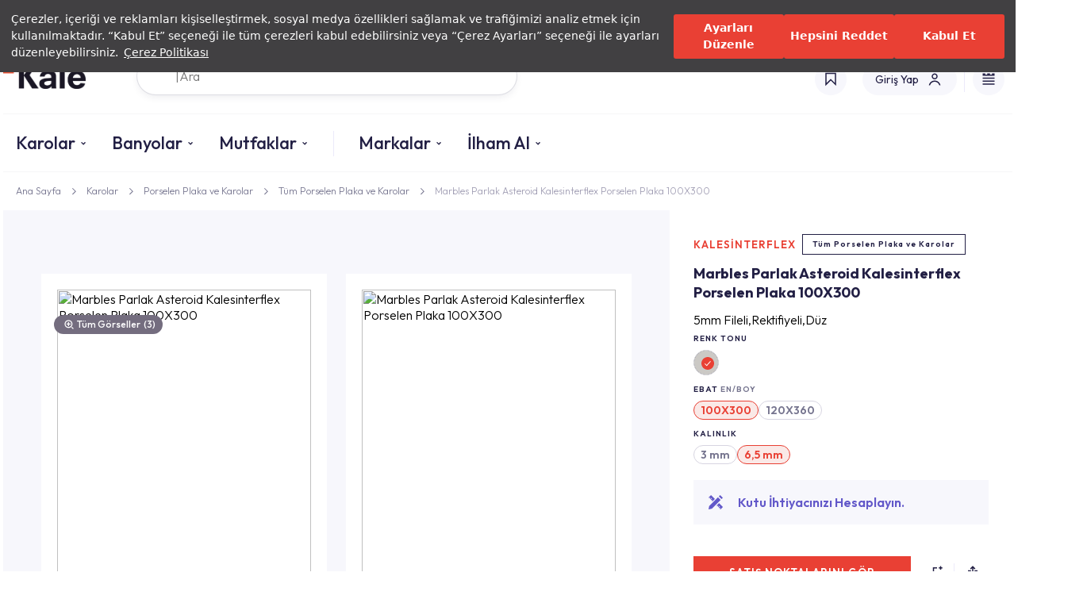

--- FILE ---
content_type: text/html; charset=utf-8
request_url: https://www.kale.com.tr/marbles-parlak-asteroid-kalesinterflex-porselen-plaka-100x300-310101104218
body_size: 108539
content:



<script>
  var currentCulture = "tr";
</script>

<!DOCTYPE html>
<html lang="tr">
<head>
    <link rel="preconnect" href="https://fonts.googleapis.com">
    <link rel="preconnect" href="https://fonts.gstatic.com" crossorigin>
    <link href="https://fonts.googleapis.com/css2?family=Outfit:wght@100..900&display=swap" rel="stylesheet">
    <link rel="preload" href="https://assets.cookieseal.com/cookie-seal.css" as="style" onload="this.rel='stylesheet'">
    <noscript><link rel="stylesheet" href="https://assets.cookieseal.com/cookie-seal.css"></noscript>
    <link rel="preconnect" href="https://assets.cookieseal.com">
    <script id="cookieseal-script" src="https://assets.cookieseal.com/cookie-seal.js"></script>
    <script>
         setTimeout(function () {

        window.cookieSeal = new CookieSeal({
        tenantId: '660e8297fc7ae8a872df0f0b',
        siteId: 'dcbee3b1-d1c3-41f4-9c9e-ce112e0f43df',
        lang: 'tr',
        showLogo: false,
        onChangePreference: function (category, allowed) {
            if (category === 'MarketingCookies' && allowed) {
            }
            if (category === 'PerformanceCookies' && allowed) {
            }
            if (category === 'FunctionalCookies' && allowed) {
                !function (d, s, id) {
                    var js, fjs = d.getElementsByTagName(s)[0];
                    if (d.getElementById(id))
                        return; js = d.createElement(s); js.id = id; js.src = "https://app.11sight.com/button_loader.js"; fjs.parentNode.insertBefore(js, fjs);
                }(document, "script", "elevensight-11buttonjs");
            }
        },
        })
   }, 1000);

    </script>

    <link rel="preconnect" href="https://cdn.roomvo.com">
    <script async type="text/javascript" src="https://cdn.roomvo.com/static/scripts/b2b/kalecomtr.js"></script>

    <script src="https://cdn.segmentify.com/c4a31f5d-2fb7-4d22-9c6b-e2cca170091e/segmentify.js"></script>

    

<script>
    (function (w, d, s, l, i) {
        w[l] = w[l] || []; w[l].push({ 'gtm.start': new Date().getTime(), event: 'gtm.js' });
        var f = d.getElementsByTagName(s)[0], j = d.createElement(s), dl = l != 'dataLayer' ? '&l=' + l : ''; j.async = true; j.src = '//www.googletagmanager.com/gtm.js?id=' + i + dl; f.parentNode.insertBefore(j, f);
    })(window, document, 'script', 'dataLayer', 'GTM-P8TMRZ');
</script>

    <title></title>
    <meta charset="utf-8" />
    <meta name="viewport" content="width=device-width, initial-scale=1.0, maximum-scale=1.0, user-scalable=0" />
    <meta name="format-detection" content="telephone=no">
    <meta name="author" content="FeuxDigital">
    
    
    <link href="/Content/Styles/Css/Base.css" rel="stylesheet" />
    <link href="/Content/Visuals/FavIcons/favicon.png" rel="shortcut icon" type="image/x-icon" />
        <link rel="preload" href="/Content/bundles/css?v=1.0.1" as="style" onload="this.rel='stylesheet'">
    <noscript><link rel="stylesheet" href="/Content/bundles/css?v=1.0.1"></noscript>




    
    <link href="/Content/Styles/Css/Component/Micro/Category/04.css" rel="stylesheet" />
    <link href="/Content/Styles/Css/Component/Section/82.css" rel="stylesheet" />
    <link href="/Content/Styles/Css/Component/Section/33.css" rel="stylesheet" />
    <link href="/Content/Styles/Css/Component/Section/47.css" rel="stylesheet" />
    <link href="/Content/Styles/Css/Component/Section/48.css" rel="stylesheet" />
    <link href="/Content/Styles/Css/Component/Section/21.css" rel="stylesheet" />
    <link href="/Content/Styles/Css/Component/Section/20.css" rel="stylesheet" />
    <link href="/Content/Styles/Css/Component/Section/101.css" rel="stylesheet" />
    <link href="/Content/Styles/Css/Component/Section/100.css" rel="stylesheet" />
    <link href="/Content/Styles/Css/Component/Section/08.css" rel="stylesheet" />
    <link href="/Content/Styles/Css/Component/Section/07.css" rel="stylesheet" />
    <link href="/Content/Styles/Css/Component/Section/06.css" rel="stylesheet" />
    <link href="/Content/Styles/Css/Component/Section/05.css" rel="stylesheet" />
    <link href="/Content/Styles/Css/Component/Section/126.css" rel="stylesheet" />
    <link href="/Content/Plugins/fancybox/jquery.fancybox.min.css" rel="preload" as="style" onload="this.rel='stylesheet'" />
    <link href="/Content/Plugins/Dropzone/dropzone.css" rel="preload" as="style" onload="this.rel='stylesheet'" />
    <link href="/Content/Styles/Css/Form/Dropzone.css" rel="preload" as="style" onload="this.rel='stylesheet'" />
    
    <link rel="preload" href="/Content/Plugins/OwlCarousel/owl.carousel.min.css" as="style" onload="this.rel='stylesheet'">
    <link rel="preconnect" href="https://static.addtoany.com">
    <link rel="manifest" href="/manifest.json" crossorigin="use-credentials">

    <noscript>
        <link rel="stylesheet" href="/Content/Plugins/OwlCarousel/owl.carousel.min.css">
    </noscript>
                <link rel="alternate" hreflang="tr-tr" href="https://www.kale.com.tr/marbles-parlak-asteroid-kalesinterflex-porselen-plaka-100x300-310101104218" />
                <link rel="alternate" hreflang="en-tr" href="https://www.kale.com.tr/tr-en/marbles-polished-asteroid-kalesinterflex-porcelain-slab-100x300-310101104218" />
                <link rel="alternate" hreflang="en" href="https://www.kale.com.tr/int-en/marbles-polished-asteroid-kalesinterflex-porcelain-slab-100x300-310101104218" />
            <link rel="canonical" href="https://www.kale.com.tr/marbles-parlak-asteroid-kalesinterflex-porselen-plaka-100x300-310101104218" />
            <script type="application/ld+json">
            {
                "@context": "https://schema.org",
                "@type": "BreadcrumbList",
                "itemListElement": [
                        
                        {
                          "@type": "ListItem",
                          "position": 1,
                          "name": "Ana Sayfa",
                          "item": "https://www.kale.com.tr/"
                        },
                        
                        
                        {
                          "@type": "ListItem",
                          "position": 2,
                          "name": "Karolar",
                          "item": "https://www.kale.com.tr/seramik-ve-porselen-karolar"
                        },
                        
                        
                        {
                          "@type": "ListItem",
                          "position": 3,
                          "name": "Porselen Plaka ve Karolar",
                          "item": "https://www.kale.com.tr/porselen-plaka-ve-karolar"
                        },
                        
                        
                        {
                          "@type": "ListItem",
                          "position": 4,
                          "name": "T&#252;m Porselen Plaka ve Karolar",
                          "item": "https://www.kale.com.tr/tum-porselen-plaka-ve-karolar"
                        },
                        
                        
                        {
                          "@type": "ListItem",
                          "position": 5,
                          "name": "Marbles Parlak Asteroid Kalesinterflex Porselen Plaka 100X300 ",
                          "item": "https://www.kale.com.tr/marbles-parlak-asteroid-kalesinterflex-porselen-plaka-100x300-310101104218"
                        }
                        
]
            }
            </script>
            <script type="application/ld+json">
            {
              "@context": "https://schema.org",
              "@type": "Product",
              "name": "Marbles Parlak Asteroid Kalesinterflex Porselen Plaka 100X300 ",
              "image": "https://cdn.kale.com.tr/0/0/marbles-parlak-asteroid-kalesinterflex-porselen-plaka-100x300/6d896e19-8363-4751-a9e5-e4561c066f9c/650/2",
              "description": "Marbles Parlak Asteroid Kalesinterflex Porselen Plaka 100X300 ",
              "brand": {
                "@type": "Brand",
                "name": "Kalesinterflex"
              },
              "sku": "310101104218",
              "offers": {
                "@type": "Offer",
                "url": "https://www.kale.com.tr/marbles-parlak-asteroid-kalesinterflex-porselen-plaka-100x300-310101104218",
                "availability": "https://schema.org/InStoreOnly",
                "itemCondition": "https://schema.org/NewCondition"
              }
            }
            </script>



    <script src="/Content/Scripts/Common/GA4.js"></script>
</head>

<body data-observe="html">
    <a href="javascript: roomvo.startStandaloneVisualizer();"></a>
    <div class="roomvo-direct-container" style="height:auto; width:100%"></div>

    

<noscript><iframe src="//www.googletagmanager.com/ns.html?id=GTM-P8TMRZ" height="0" width="0" style="display:none;visibility:hidden"></iframe></noscript>

    <div id="page-wrapper">
        <div id="content-wrapper">
            <header class="comp-header-02 hdr-v1">

                <div class="c-wrapper">

                    

<div class="c-row-01">
    <div class="c-item-01">
                <a href="/yatirimci-iliskileri" class="c-unit-01">Yatırımcı İlişkileri</a>
                <a href="/yetkili-servisler-ve-hizmetler" class="c-unit-01">Yetkili Servisler ve Hizmetler</a>
                <a href="/magazalar-ve-satis-noktalari" class="c-unit-01">Mağazalar</a>
                <a href="https://katalog.kale.com.tr/kale" class="c-unit-01">Kataloglar</a>
    </div>
    <div class="hr">   </div>
    <div class="lang-container">
        <a href="javascript:void(0);" data-modal="modalCountrySelector"
           onclick='Feux.Base.overlayClick({ sender: Feux.Globals.overlayWrElem });
setTimeout(function () { Feux.Modal.Actions.show({ ev: event, contentId:"modalCountrySelector", type: "mdl", size: "sm2", hasForm: true, dir: ["fade"] }); }, 200);'
           class="c-unit-01">
            <div class="c-unit-01-C">

                    <svg width="20" height="20" viewBox="0 0 20 20" fill="none" xmlns="http://www.w3.org/2000/svg">
                        <path d="M19.3033 6.6958C17.9477 2.86147 14.294 0.113156 9.99623 0.109863H9.9813C5.68354 0.113156 2.02966 2.86147 0.674278 6.6958C0.309856 7.72606 0.109863 8.83381 0.109863 9.98877C0.109863 11.1437 0.310076 12.2517 0.674278 13.2817C2.03076 17.1183 5.68771 19.8677 9.98877 19.8677C14.2898 19.8677 17.9468 17.1183 19.3033 13.2817C19.6675 12.2515 19.8677 11.1437 19.8677 9.98877C19.8677 8.83381 19.6677 7.72606 19.3033 6.6958Z" fill="#F31930" />
                        <path d="M9.35246 13.7937C7.21444 13.7937 5.48124 12.0901 5.48124 9.98854C5.48124 7.88697 7.21444 6.18341 9.35246 6.18341C10.503 6.18341 11.5333 6.67955 12.2424 7.46283C11.3864 6.12325 9.87077 5.23218 8.14262 5.23218C5.47005 5.23218 3.30371 7.36163 3.30371 9.98876C3.30371 12.6159 5.47005 14.7453 8.14262 14.7453C9.87143 14.7453 11.3875 13.8536 12.2432 12.5132C11.5344 13.2971 10.5037 13.7937 9.35246 13.7937Z" fill="#F3F4F5" />
                        <path d="M13.924 7.7666L13.885 9.52483L12.2446 9.97026L13.8617 10.5461L13.8226 12.1585L14.8772 10.8993L16.4708 11.4521L15.549 10.1009L16.6739 8.75713L14.9475 9.23307L13.924 7.7666Z" fill="#F3F4F5" />
                    </svg>

            </div>
            <div class="c-unit-01-B">


                <span class="c-unit-02-A">
                    T&#252;rkiye(TR)
                </span>
            </div>
            <div class="c-unit-01-D">
                <svg width="10" height="7" viewBox="0 0 10 7" fill="none" xmlns="http://www.w3.org/2000/svg">
                    <path d="M1.76773 0.646484L0.353516 2.0607L5.06062 6.7678L9.76773 2.0607L8.35352 0.646484L5.06062 3.93938L1.76773 0.646484Z" fill="#221F44"></path>
                </svg>
            </div>
        </a>
    </div>

</div>



                    <div class="c-row-02">
                        <a id="site-logo" href="/"
                           >
                            <img class="logo-dark" src="/Content/Visuals/Temp/kalelogo.png" />
                            <img class="logo-light" style="width:70px;" src="/Content/Visuals/Temp/MobilHeaderLogo.png" />
                            <img class="logo-dark-mobile" src="/Content/Visuals/Temp/kalelogo65x35.png" />
                            
                        </a>


<nav id="menu-primary">
            <ul data-ul-no="0" class="ul-level-1 menuDesktop on">
                        <li data-open-menu-item="" onmouseenter="Feux.OpenMenu.Actions.itemMouseEnter({ sender: this });" onmouseleave="Feux.OpenMenu.Actions.itemMouseLeave({ sender: this });" class="hasSubmenu ceramicTilesContainer li-level-1">

                                    <a href="javascript:void(0);" data-related-ul-no="0-0 " onmouseover="Feux.OpenMenu.Actions.itemClick({ ev: arguments[0], sender: this });" class="a-level-1 ">Karolar</a>


                            <ul onmouseenter="Feux.OpenMenu.Actions.submenuMouseEnter({ sender: this });" data-ul-no="0-0" class="ul-level-2">
                                <li class=ceramicTiles>
                                            <div class="c-column-02">
                                                    <div class="c-container-01">
                                                            <div class="c-container-01-A">
                                                                        <div class="c-item-01">Kullanım Alanına G&#246;re</div>
                                                                                                                                            <a class="c-item-02" href="/seramik-karolar/yer-seramikleri">
                                                                                Yer Seramikleri
                                                                            </a>
                                                                            <a class="c-item-02" href="/seramik-karolar/duvar-seramikleri">
                                                                                Duvar Seramikleri
                                                                            </a>
                                                                            <a class="c-item-02" href="/seramik-karolar/banyo-seramikleri">
                                                                                Banyo Seramikleri
                                                                            </a>
                                                                            <a class="c-item-02" href="/seramik-karolar/mutfak-seramikleri">
                                                                                Mutfak Seramikleri
                                                                            </a>
                                                                            <a class="c-item-02" href="/seramik-karolar/balkon-seramikleri">
                                                                                Balkon Seramikleri
                                                                            </a>
                                                                            <a class="c-item-02" href="/seramik-karolar/konut-disi-alanlar">
                                                                                Konut Dışı Alanlar
                                                                            </a>
                                                                            <a class="c-item-02" href="/seramik-karolar/ticari-cozumler">
                                                                                Ticari &#199;&#246;z&#252;mler
                                                                            </a>
                                                            </div>
                                                            <div class="c-container-01-A">
                                                                        <a href="/porselen-plaka-ve-karolar" class="c-item-01">
                                                                            Porselen Plakalar
                                                                        </a>
                                                                                                                            </div>
                                                            <div class="c-container-01-A">
                                                                        <a class="c-item-01" href="/ ">Ebata G&#246;re</a>
                                                                                                                                            <a class="c-item-02" href="/seramik-ve-porselen-karolar?flt=2883:1725">
                                                                                45x45
                                                                            </a>
                                                                            <a class="c-item-02" href="/seramik-ve-porselen-karolar?flt=2883:1659">
                                                                                60x60
                                                                            </a>
                                                                            <a class="c-item-02" href="/seramik-ve-porselen-karolar?flt=2883:1731">
                                                                                40x80 R
                                                                            </a>
                                                                            <a class="c-item-02" href="/seramik-ve-porselen-karolar?flt=2883:1664">
                                                                                60x120
                                                                            </a>
                                                                            <a class="c-item-02" href="/seramik-ve-porselen-karolar?flt=2883:2000">
                                                                                10x30
                                                                            </a>
                                                                            <a class="c-item-02" href="/seramik-ve-porselen-karolar">
                                                                                T&#252;m Ebatlar
                                                                            </a>
                                                            </div>
                                                            <div class="c-container-01-B">
                                                                        <div class="c-item-01">Renge G&#246;re</div>
                                                                                                                                        <div class="c-item-02">
                                                                                <a href="/seramik-ve-porselen-karolar?flt=2880:Siyah"
                                                                                   class="c-unit-01">
                                                                                    <img src="https://static.kale.com.tr/10/7/910/e99ab075-8cd8-4d4a-bb09-9f742e6ac535/1000" />
                                                                                </a>
                                                                                <a href="/seramik-ve-porselen-karolar?flt=2880:Beyaz"
                                                                                   class="c-unit-01">
                                                                                    <img src="https://static.kale.com.tr/10/7/911/e51bd00b-3324-4bea-8701-941500546f84/1000" />
                                                                                </a>
                                                                                <a href="/seramik-ve-porselen-karolar?flt=2880:Gri"
                                                                                   class="c-unit-01">
                                                                                    <img src="https://static.kale.com.tr/10/7/912/9569e7f3-f101-4356-9d32-6d09b90a1164/1000" />
                                                                                </a>
                                                                                <a href="/seramik-ve-porselen-karolar?flt=2880:Kırmızı"
                                                                                   class="c-unit-01">
                                                                                    <img src="https://static.kale.com.tr/10/7/913/683dbc15-2737-4351-89d6-53a158250424/1000" />
                                                                                </a>
                                                                                <a href="/seramik-ve-porselen-karolar?flt=2880:Kahverengi"
                                                                                   class="c-unit-01">
                                                                                    <img src="https://static.kale.com.tr/10/7/914/41e1b965-08dc-4f22-8715-1d23dafe2602/1000" />
                                                                                </a>
                                                                            <a href="" class="c-unit-02">
                                                                                <span class="c-unit-02-A">
                                                                                    <img src="/Content/Visuals/Temp/Colors.png" />
                                                                                </span>
                                                                                <span class="c-unit-02-B">+5</span>

                                                                            </a>
                                                                        </div>
                                                            </div>
                                                    </div>
                                            </div>

                                        <a href="https://katalog.kale.com.tr/kale" class="c-column-03">
                                            <img class="c-container-01" src="https://static.kale.com.tr/10/7/901/fdca2122-fc41-4660-bfc7-35fa50300f5f/1000" />
                                            <div class="c-container-02">
                                                Seramik ve Porselen Katalogları
                                            </div>
                                        </a>


                                </li>

                                    <li class="c-column-06">
                                        <a class="c-container-01" href="/tr/seri-list/seri/canakkale_seramik/seramik_karolar/seramik_karo/alegra ">T&#220;M &#220;R&#220;NLERİ G&#214;R</a>
                                            <a href="https://katalog.kale.com.tr/kale" class="c-container-01">Kataloglar</a>
                                    </li>

                            </ul>
                        </li>
                        <li data-open-menu-item="" onmouseenter="Feux.OpenMenu.Actions.itemMouseEnter({ sender: this });" onmouseleave="Feux.OpenMenu.Actions.itemMouseLeave({ sender: this });" class="hasSubmenu li-level-1">

                                    <a href="javascript:void(0);" data-related-ul-no="0-0 " onmouseover="Feux.OpenMenu.Actions.itemClick({ ev: arguments[0], sender: this });" class="a-level-1 ">Banyolar</a>


                            <ul onmouseenter="Feux.OpenMenu.Actions.submenuMouseEnter({ sender: this });" data-ul-no="0-0" class="ul-level-2">
                                <li class=threeColumn>
                                            <div class="c-column-02">
                                                    <div class="c-container-01">
                                                            <div class="c-container-01-A">
                                                                        <a class="c-item-01" href="/banyo-mobilyalari">Banyo Mobilyaları</a>
                                                                                                                                            <a class="c-item-02" href="/banyo-mobilyalari/banyo-dolaplari">
                                                                                Banyo Dolapları
                                                                            </a>
                                                                            <a class="c-item-02" href="/banyo-mobilyalari/boy-dolaplari">
                                                                                Boy Dolapları
                                                                            </a>
                                                                            <a class="c-item-02" href="/banyo-mobilyalari/raf-sistemleri">
                                                                                Raf Sistemleri
                                                                            </a>
                                                                            <a class="c-item-02" href="/banyo-mobilyalari/camasir-makinesi-dolabi">
                                                                                &#199;amaşır Makinesi Dolapları
                                                                            </a>
                                                                            <a class="c-item-02" href="/banyo-aynasi">
                                                                                Aynalar
                                                                            </a>
                                                            </div>
                                                            <div class="c-container-01-A">
                                                                        <a class="c-item-01" href="/banyo-aksesuarlari">Banyo Aksesuarları</a>
                                                                                                                                            <a class="c-item-02" href="/banyo-aksesuarlari/havluluk-ve-askilar">
                                                                                Havluluk ve Askılar
                                                                            </a>
                                                                            <a class="c-item-02" href="/banyo-aksesuarlari/sabunluk">
                                                                                Sabunluklar
                                                                            </a>
                                                                            <a class="c-item-02" href="/banyo-aksesuarlari/dis-fircaliklari">
                                                                                Diş Fır&#231;alıkları
                                                                            </a>
                                                                            <a class="c-item-02" href="/banyo-aksesuarlari/tuvalet-fircaligi-ve-kagitligi">
                                                                                Tuvalet Fır&#231;alığı ve Kağıtlığı
                                                                            </a>
                                                                            <a class="c-item-02" href="/banyo-aksesuarlari/etajer-ve-organizerler">
                                                                                Etajer ve Organizer
                                                                            </a>
                                                                            <a class="c-item-02" href="/banyo-tamamlayici-urunler">
                                                                                Tamamlayıcı &#220;r&#252;nler
                                                                            </a>
                                                                            <a class="c-item-02" href="/banyo-aksesuarlari/cop-kovasi">
                                                                                &#199;&#246;p Kovaları
                                                                            </a>
                                                            </div>
                                                            <div class="c-container-01-A">
                                                                        <a class="c-item-01" href="/seramik-banyo-urunleri">Seramik Banyo &#220;r&#252;nleri</a>
                                                                                                                                            <a class="c-item-02" href="/seramik-banyo-urunleri/lavabo">
                                                                                Lavabolar
                                                                            </a>
                                                                            <a class="c-item-02" href="/seramik-banyo-urunleri/klozet">
                                                                                Klozetler
                                                                            </a>
                                                                            <a class="c-item-02" href="/seramik-banyo-urunleri/klozet-kapaklari">
                                                                                Klozet Kapakları
                                                                            </a>
                                                                            <a class="c-item-02" href="/seramik-banyo-urunleri/pisuvar">
                                                                                Pisuvarlar
                                                                            </a>
                                                                            <a class="c-item-02" href="/ozel-ihtiyac-urunleri">
                                                                                &#214;zel İhtiya&#231; &#220;r&#252;nleri
                                                                            </a>
                                                            </div>
                                                            <div class="c-container-01-A">
                                                                        <a class="c-item-01" href="/bataryalar-ve-musluklar">Armat&#252;rler</a>
                                                                                                                                            <a class="c-item-02" href="/dus-sistemleri/dus-basliklari">
                                                                                Duş Başlıkları
                                                                            </a>
                                                                            <a class="c-item-02" href="/bataryalar-ve-musluklar/lavabo-bataryalari">
                                                                                Lavabo Bataryaları
                                                                            </a>
                                                                            <a class="c-item-02" href="/bataryalar-ve-musluklar/banyo-bataryalari">
                                                                                Banyo Bataryaları
                                                                            </a>
                                                                            <a class="c-item-02" href="/bataryalar-ve-musluklar/musluklar">
                                                                                Musluklar
                                                                            </a>
                                                                            <a class="c-item-02" href="/dus-sistemleri">
                                                                                Duş Sistemleri
                                                                            </a>
                                                            </div>
                                                            <div class="c-container-01-A">
                                                                        <a class="c-item-01" href="/rezervuarlar">Rezervuarlar</a>
                                                                                                                                            <a class="c-item-02" href="/rezervuarlar/gomme-rezervuar">
                                                                                G&#246;mme Rezervuarlar
                                                                            </a>
                                                                            <a class="c-item-02" href="/rezervuarlar/rezervuar-ic-takimlari">
                                                                                Rezervuar İ&#231; Takımları
                                                                            </a>
                                                                            <a class="c-item-02" href="/paneller">
                                                                                Paneller
                                                                            </a>
                                                            </div>
                                                            <div class="c-container-01-B">
                                                                        <div class="c-item-01">Renk</div>
                                                                                                                                        <div class="c-item-02">
                                                                                <a href="/seramik-banyo-urunleri?flt=2657:Siyah"
                                                                                   class="c-unit-01">
                                                                                    <img src="https://static.kale.com.tr/10/7/967/e99ab075-8cd8-4d4a-bb09-9f742e6ac535/1000" />
                                                                                </a>
                                                                                <a href="/seramik-banyo-urunleri?flt=2657:Beyaz"
                                                                                   class="c-unit-01">
                                                                                    <img src="https://static.kale.com.tr/10/7/968/e51bd00b-3324-4bea-8701-941500546f84/1000" />
                                                                                </a>
                                                                                <a href="/seramik-banyo-urunleri?flt=2657:Altın"
                                                                                   class="c-unit-01">
                                                                                    <img src="https://static.kale.com.tr/10/7/970/92b7e9e0-1683-475f-90cf-fc416cc26c57/1000" />
                                                                                </a>
                                                                                <a href="/seramik-banyo-urunleri?flt=2657:Kahverengi"
                                                                                   class="c-unit-01">
                                                                                    <img src="https://static.kale.com.tr/10/7/971/41e1b965-08dc-4f22-8715-1d23dafe2602/1000" />
                                                                                </a>
                                                                            <a href="" class="c-unit-02">
                                                                                <span class="c-unit-02-A">
                                                                                    <img src="/Content/Visuals/Temp/Colors.png" />
                                                                                </span>
                                                                                <span class="c-unit-02-B">+4</span>

                                                                            </a>
                                                                        </div>
                                                            </div>
                                                    </div>
                                            </div>

                                        <a href="https://katalog.kale.com.tr/kale" class="c-column-03">
                                            <img class="c-container-01" src="https://static.kale.com.tr/10/7/999/b597dae3-415f-4b13-8cd5-d38d4bf421f4/1000" />
                                            <div class="c-container-02">
                                                Banyo Katalogları
                                            </div>
                                        </a>


                                </li>

                                    <li class="c-column-06">
                                        <a class="c-container-01" href="/banyo-urunleri">T&#220;M &#220;R&#220;NLERİ G&#214;R</a>
                                    </li>

                            </ul>
                        </li>
                        <li data-open-menu-item="" onmouseenter="Feux.OpenMenu.Actions.itemMouseEnter({ sender: this });" onmouseleave="Feux.OpenMenu.Actions.itemMouseLeave({ sender: this });" class="hasSubmenu hasImgGallery open-menu-separator menu-separator li-level-1">

                                    <a href="javascript:void(0);" data-related-ul-no="0-0 " onmouseover="Feux.OpenMenu.Actions.itemClick({ ev: arguments[0], sender: this });" class="a-level-1 ">Mutfaklar</a>


                            <ul onmouseenter="Feux.OpenMenu.Actions.submenuMouseEnter({ sender: this });" data-ul-no="0-0" class="ul-level-2">
                                <li class=kitchensAndTradeMark>
                                            <div class="c-column-04">
                                                    <div class="c-container-01">
                                                        <a href="/mutfak-tezgahlari" class="c-item-01">
                                                            <img class="c-unit-01" src="https://static.kale.com.tr/10/7/921/dcc5e0d4-6a47-431e-a7d8-db285a0a7d78/1000" />
                                                        </a>

                                                        <a href="/mutfak-tezgahlari" class="c-item-02">
                                                            Mutfak Tezgahları
                                                        </a>
                                                    </div>
                                                    <div class="c-container-01">
                                                        <a href="/mutfaklar/evye-bataryalari" class="c-item-01">
                                                            <img class="c-unit-01" src="https://static.kale.com.tr/10/7/922/f463c079-2c25-435f-8d41-5d76e04fae7b/1000" />
                                                        </a>

                                                        <a href="/mutfaklar/evye-bataryalari" class="c-item-02">
                                                            Evye Bataryaları
                                                        </a>
                                                    </div>
                                                    <div class="c-container-01">
                                                        <a href="/mutfaklar/mutfak-seramik-karolari" class="c-item-01">
                                                            <img class="c-unit-01" src="https://static.kale.com.tr/10/7/923/09a97a22-3e0f-43e3-821f-6dfde4adb57a/1000" />
                                                        </a>

                                                        <a href="/mutfaklar/mutfak-seramik-karolari" class="c-item-02">
                                                            Mutfak Seramik Karoları
                                                        </a>
                                                    </div>
                                                    <div class="c-container-01">
                                                        <a href="https://katalog.kale.com.tr/kale" class="c-item-01">
                                                            <img class="c-unit-01" src="https://static.kale.com.tr/10/7/924/f7e16e07-1e13-4b69-83d3-83d5a387556a/1000" />
                                                        </a>

                                                        <a href="https://katalog.kale.com.tr/kale" class="c-item-02">
                                                            Mutfak Katalogları
                                                        </a>
                                                    </div>
                                            </div>
                                            <div class="c-column-06">
                                                <a class="c-container-01" href="/mutfaklar">T&#220;M &#220;R&#220;NLERİ G&#214;R</a>
                                            </div>



                                </li>


                            </ul>
                        </li>
                        <li data-open-menu-item="" onmouseenter="Feux.OpenMenu.Actions.itemMouseEnter({ sender: this });" onmouseleave="Feux.OpenMenu.Actions.itemMouseLeave({ sender: this });" class="hasSubmenu hasAllLink li-level-1">

                                    <a href="javascript:void(0);" data-related-ul-no="0-0 " onmouseover="Feux.OpenMenu.Actions.itemClick({ ev: arguments[0], sender: this });" class="a-level-1 ">Markalar</a>


                            <ul onmouseenter="Feux.OpenMenu.Actions.submenuMouseEnter({ sender: this });" data-ul-no="0-0" class="ul-level-2">
                                <li class=kitchensAndTradeMark>
                                            <div class="c-column-05">
                                                    <div class="c-container-01">
                                                        <a href="/markalar/canakkale-seramik" class="c-item-01">
                                                            <img class="c-unit-01" src="https://static.kale.com.tr/10/7/999/34b30af5-f391-4e4e-8bf9-87648878e7e4/1000" />
                                                        </a>

                                                        <a href="/markalar/canakkale-seramik" class="c-item-02">
                                                            &#199;anakkale Seramik
                                                        </a>
                                                    </div>
                                                    <div class="c-container-01">
                                                        <a href="/markalar/kalebodur" class="c-item-01">
                                                            <img class="c-unit-01" src="https://static.kale.com.tr/10/7/973/7b38cf2c-3296-4c4b-9af4-6b85457439d7/1000" />
                                                        </a>

                                                        <a href="/markalar/kalebodur" class="c-item-02">
                                                            Kalebodur
                                                        </a>
                                                    </div>
                                                    <div class="c-container-01">
                                                        <a href="/markalar/kale-banyo" class="c-item-01">
                                                            <img class="c-unit-01" src="https://static.kale.com.tr/10/7/974/f6050619-c40c-44fc-92a8-38ee8eee1217/1000" />
                                                        </a>

                                                        <a href="/markalar/kale-banyo" class="c-item-02">
                                                            Kale
                                                        </a>
                                                    </div>
                                                    <div class="c-container-01">
                                                        <a href="/markalar/t-one" class="c-item-01">
                                                            <img class="c-unit-01" src="https://static.kale.com.tr/10/7/999/428c3084-5d6f-4b95-ab73-7ca244d5f158/1000" />
                                                        </a>

                                                        <a href="/markalar/t-one" class="c-item-02">
                                                            T-One 
                                                        </a>
                                                    </div>
                                                    <div class="c-container-01">
                                                        <a href="/markalar/kalekim" class="c-item-01">
                                                            <img class="c-unit-01" src="https://static.kale.com.tr/10/7/999/bfa7075b-88e1-4db6-b629-12376b0bfe3c/1000" />
                                                        </a>

                                                        <a href="/markalar/kalekim" class="c-item-02">
                                                            Kalekim
                                                        </a>
                                                    </div>
                                            </div>
                                            <div class="c-column-06">
                                                <a class="c-container-01" href="/markalar">T&#220;M &#220;R&#220;NLERİ G&#214;R</a>
                                                    <a href="/markalar" class="c-container-01">Markalar</a>
                                            </div>



                                </li>


                            </ul>
                        </li>
                        <li data-open-menu-item="" onmouseenter="Feux.OpenMenu.Actions.itemMouseEnter({ sender: this });" onmouseleave="Feux.OpenMenu.Actions.itemMouseLeave({ sender: this });" class="hasSubmenu li-level-1">

                                    <a href="/ilham-al" class="a-level-1 getInspired ">İlham Al</a>


                            <ul onmouseenter="Feux.OpenMenu.Actions.submenuMouseEnter({ sender: this });" data-ul-no="0-0" class="ul-level-2">
                                <li class=>
                                            <div class="c-column-02">
                                                    <div class="c-container-01">
                                                            <div class="c-container-01-A">
                                                                        <a href="/get-inspired" class="c-item-01">
                                                                            İlham Al
                                                                        </a>
                                                                                                                            </div>
                                                            <div class="c-container-01-A">
                                                                        <a href="/campaigns" class="c-item-01">
                                                                            Kampanyalar
                                                                        </a>
                                                                                                                            </div>
                                                            <div class="c-container-01-A">
                                                                        <a href="/ceramic-tile-guide" class="c-item-01">
                                                                            Seramik Karo Rehberi
                                                                        </a>
                                                                                                                            </div>
                                                    </div>
                                            </div>



                                </li>


                            </ul>
                        </li>

                    <li class="bottom-menu-item pt-xs1-24px mt-xs1-24px mt-md-24px pt-md-24px">
                        <a href="/uye-ol"
                           onclick="Feux.Base.PageTransit.goNextPage({ sender: this, ev: arguments[0] }); hamburgerMenuEvent('&#220;ye Ol / Giriş Yap', '/uye-ol');">
                            &#220;ye Ol / Giriş Yap

                        </a>
                    </li>
                    <li class="bottom-menu-item">
                        <a href="/magazalar-ve-satis-noktalari"
                           onclick="Feux.Base.PageTransit.goNextPage({ sender: this, ev: arguments[0] }); hamburgerMenuEvent('Mağazalar &amp; Satış Noktaları', '/magazalar-ve-satis-noktalari');">

                            Mağazalar &amp; Satış Noktaları
                        </a>
                    </li>
                    <li class="bottom-menu-item">
                        <a href="/bilgi-merkezi"
                           onclick="Feux.Base.PageTransit.goNextPage({ sender: this, ev: arguments[0] });  hamburgerMenuEvent('Bilgi Merkezi', '/bilgi-merkezi');">

                            Bilgi Merkezi
                        </a>
                    </li>
                    <li class="bottom-menu-item">
                        <a href="https://kale.my.site.com/b2b/B2bSiteLogin_v2"
                           onclick="Feux.Base.PageTransit.goNextPage({ sender: this, ev: arguments[0] });  hamburgerMenuEvent('Bayilere &#214;zel', 'https://kale.my.site.com/b2b/B2bSiteLogin_v2');">

                            Bayilere &#214;zel
                        </a>
                    </li>
                    <li class="bottom-menu-item">
                        <a href="/iletisim"
                           onclick="Feux.Base.PageTransit.goNextPage({ sender: this, ev: arguments[0] });  hamburgerMenuEvent('İletişim', '/iletisim');">

                            İletişim
                        </a>
                    </li>
                


                <li class="bottom-menu-item lang-container">

                    <a href="javascript:void(0);" data-modal="modalCountrySelector"
                       onclick='Feux.Base.overlayClick({ sender: Feux.Globals.overlayWrElem });
                        setTimeout(function () { Feux.Modal.Actions.show({ ev:event, contentId:"modalCountrySelector", type: "mdl", size: "sm2", hasForm: true, dir: ["fade"] }); }, 200);'
                       class="c-unit-01">
                        <div class="c-unit-01-C">

                                <svg width="20" height="20" viewBox="0 0 20 20" fill="none" xmlns="http://www.w3.org/2000/svg">
                                    <path d="M19.3033 6.6958C17.9477 2.86147 14.294 0.113156 9.99623 0.109863H9.9813C5.68354 0.113156 2.02966 2.86147 0.674278 6.6958C0.309856 7.72606 0.109863 8.83381 0.109863 9.98877C0.109863 11.1437 0.310076 12.2517 0.674278 13.2817C2.03076 17.1183 5.68771 19.8677 9.98877 19.8677C14.2898 19.8677 17.9468 17.1183 19.3033 13.2817C19.6675 12.2515 19.8677 11.1437 19.8677 9.98877C19.8677 8.83381 19.6677 7.72606 19.3033 6.6958Z" fill="#F31930" />
                                    <path d="M9.35246 13.7937C7.21444 13.7937 5.48124 12.0901 5.48124 9.98854C5.48124 7.88697 7.21444 6.18341 9.35246 6.18341C10.503 6.18341 11.5333 6.67955 12.2424 7.46283C11.3864 6.12325 9.87077 5.23218 8.14262 5.23218C5.47005 5.23218 3.30371 7.36163 3.30371 9.98876C3.30371 12.6159 5.47005 14.7453 8.14262 14.7453C9.87143 14.7453 11.3875 13.8536 12.2432 12.5132C11.5344 13.2971 10.5037 13.7937 9.35246 13.7937Z" fill="#F3F4F5" />
                                    <path d="M13.924 7.7666L13.885 9.52483L12.2446 9.97026L13.8617 10.5461L13.8226 12.1585L14.8772 10.8993L16.4708 11.4521L15.549 10.1009L16.6739 8.75713L14.9475 9.23307L13.924 7.7666Z" fill="#F3F4F5" />
                                </svg>

                        </div>
                        <div class="c-unit-01-B">


                            <span class="c-unit-02-A">
                                T&#252;rkiye(TR)
                            </span>
                        </div>
                        <div class="c-unit-01-D">
                            <svg width="10" height="7" viewBox="0 0 10 7" fill="none" xmlns="http://www.w3.org/2000/svg">
                                <path d="M1.76773 0.646484L0.353516 2.0607L5.06062 6.7678L9.76773 2.0607L8.35352 0.646484L5.06062 3.93938L1.76773 0.646484Z" fill="#221F44"></path>
                            </svg>
                        </div>
                    </a>

                </li>

            </ul>
            <ul class="menuMbl">
                        <li  onmouseenter="Feux.OpenMenu.Actions.itemMouseEnter({ sender: this });" onmouseleave="Feux.OpenMenu.Actions.itemMouseLeave({ sender: this });" class="hasSubmenu ">

                                <a href="/seramik-ve-porselen-karolar" onclick="ga4HeaderClickEvent('Karolar'); Feux.Base.PageTransit.goNextPage({ sender: this, ev: arguments[0] });">Karolar</a>

                            <ul onmouseenter="Feux.OpenMenu.Actions.submenuMouseEnter({ sender: this });">
                                        <li class="hasSubmenu">
                                                <a href="/seramik-karolar/konut-ici-alanlar" onclick="ga4HeaderClickEvent('Konut İ&#231;i Alanlar'); Feux.Base.PageTransit.goNextPage({ sender: this, ev: arguments[0] });">Konut İ&#231;i Alanlar</a>
                                                                                            <ul>
                                                            <li >
                                                                <a href="/seramik-karolar/banyo-seramikleri" onclick="ga4HeaderClickEvent('Banyo Seramikleri'); Feux.Base.PageTransit.goNextPage({ sender: this, ev: arguments[0] });">Banyo Seramikleri</a>
                                                            </li>
                                                            <li >
                                                                <a href="/seramik-karolar/mutfak-seramikleri" onclick="ga4HeaderClickEvent('Mutfak Seramikleri'); Feux.Base.PageTransit.goNextPage({ sender: this, ev: arguments[0] });">Mutfak Seramikleri</a>
                                                            </li>
                                                            <li >
                                                                <a href="/seramik-karolar/yer-seramikleri" onclick="ga4HeaderClickEvent('Yer Seramikleri'); Feux.Base.PageTransit.goNextPage({ sender: this, ev: arguments[0] });">Yer Seramikleri</a>
                                                            </li>
                                                            <li >
                                                                <a href="/seramik-karolar/duvar-seramikleri" onclick="ga4HeaderClickEvent('Duvar Seramikleri'); Feux.Base.PageTransit.goNextPage({ sender: this, ev: arguments[0] });">Duvar Seramikleri</a>
                                                            </li>
                                                            <li >
                                                                <a href="/seramik-karolar/balkon-seramikleri" onclick="ga4HeaderClickEvent('Balkon Seramikleri'); Feux.Base.PageTransit.goNextPage({ sender: this, ev: arguments[0] });">Balkon Seramikleri</a>
                                                            </li>
                                                            <li >
                                                                <a href="/seramik-karolar/konut-ici-alanlar" onclick="ga4HeaderClickEvent('T&#252;m Konut İ&#231;i Seramikler'); Feux.Base.PageTransit.goNextPage({ sender: this, ev: arguments[0] });">T&#252;m Konut İ&#231;i Seramikler</a>
                                                            </li>
                                                </ul>

                                        </li>
                                        <li class="hasSubmenu">
                                                <a href="/seramik-karolar/konut-disi-alanlar" onclick="ga4HeaderClickEvent('Konut Dışı Alanlar'); Feux.Base.PageTransit.goNextPage({ sender: this, ev: arguments[0] });">Konut Dışı Alanlar</a>
                                                                                            <ul>
                                                            <li >
                                                                <a href="/seramik-karolar/balkon-seramikleri" onclick="ga4HeaderClickEvent('Balkon Seramikleri'); Feux.Base.PageTransit.goNextPage({ sender: this, ev: arguments[0] });">Balkon Seramikleri</a>
                                                            </li>
                                                            <li >
                                                                <a href="/seramik-karolar/havuz-seramikleri" onclick="ga4HeaderClickEvent('Havuz Seramikleri'); Feux.Base.PageTransit.goNextPage({ sender: this, ev: arguments[0] });">Havuz Seramikleri</a>
                                                            </li>
                                                            <li >
                                                                <a href="/seramik-karolar/bahce-seramikleri" onclick="ga4HeaderClickEvent('Bah&#231;e Seramikleri'); Feux.Base.PageTransit.goNextPage({ sender: this, ev: arguments[0] });">Bah&#231;e Seramikleri</a>
                                                            </li>
                                                            <li >
                                                                <a href="/seramik-karolar/dis-cephe-seramikleri" onclick="ga4HeaderClickEvent('Dış Cephe Seramikleri'); Feux.Base.PageTransit.goNextPage({ sender: this, ev: arguments[0] });">Dış Cephe Seramikleri</a>
                                                            </li>
                                                            <li >
                                                                <a href="/seramik-karolar/konut-disi-alanlar" onclick="ga4HeaderClickEvent('T&#252;m Ev Dışı Seramikler'); Feux.Base.PageTransit.goNextPage({ sender: this, ev: arguments[0] });">T&#252;m Ev Dışı Seramikler</a>
                                                            </li>
                                                </ul>

                                        </li>
                                        <li class="hasSubmenu">
                                                <a href="/seramik-karolar/ticari-cozumler" onclick="ga4HeaderClickEvent('Ticari &#199;&#246;z&#252;mler'); Feux.Base.PageTransit.goNextPage({ sender: this, ev: arguments[0] });">Ticari &#199;&#246;z&#252;mler</a>
                                                                                            <ul>
                                                            <li >
                                                                <a href="/seramik-karolar/restoran-cafe" onclick="ga4HeaderClickEvent('Restoran / Cafe'); Feux.Base.PageTransit.goNextPage({ sender: this, ev: arguments[0] });">Restoran / Cafe</a>
                                                            </li>
                                                            <li >
                                                                <a href="/seramik-karolar/is-merkezi-ofis" onclick="ga4HeaderClickEvent('İş Merkezi / Ofis'); Feux.Base.PageTransit.goNextPage({ sender: this, ev: arguments[0] });">İş Merkezi / Ofis</a>
                                                            </li>
                                                            <li >
                                                                <a href="/seramik-karolar/ticari-cozumler/avm" onclick="ga4HeaderClickEvent('AVM'); Feux.Base.PageTransit.goNextPage({ sender: this, ev: arguments[0] });">AVM</a>
                                                            </li>
                                                            <li >
                                                                <a href="/seramik-karolar/endustriyel-alanlar" onclick="ga4HeaderClickEvent('End&#252;striyel  Alanlar'); Feux.Base.PageTransit.goNextPage({ sender: this, ev: arguments[0] });">End&#252;striyel  Alanlar</a>
                                                            </li>
                                                            <li >
                                                                <a href="/seramik-karolar/saglik-ve-egitim-tesisleri" onclick="ga4HeaderClickEvent('Sağlık ve Eğitim Tesisleri'); Feux.Base.PageTransit.goNextPage({ sender: this, ev: arguments[0] });">Sağlık ve Eğitim Tesisleri</a>
                                                            </li>
                                                            <li >
                                                                <a href="/seramik-karolar/ticari-cozumler" onclick="ga4HeaderClickEvent('T&#252;m Ticari &#199;&#246;z&#252;mler'); Feux.Base.PageTransit.goNextPage({ sender: this, ev: arguments[0] });">T&#252;m Ticari &#199;&#246;z&#252;mler</a>
                                                            </li>
                                                </ul>

                                        </li>
                                        <li class="hasSubmenu">
                                                <a href="/tum-porselen-plaka-ve-karolar" onclick="ga4HeaderClickEvent('T&#252;m Porselen Plaka ve Karolar'); Feux.Base.PageTransit.goNextPage({ sender: this, ev: arguments[0] });">T&#252;m Porselen Plaka ve Karolar</a>
                                                                                            <ul>
                                                            <li >
                                                                <a href="/porselen-plaka-ve-karolar" onclick="ga4HeaderClickEvent('Porselen Plaka ve Karolar'); Feux.Base.PageTransit.goNextPage({ sender: this, ev: arguments[0] });">Porselen Plaka ve Karolar</a>
                                                            </li>
                                                </ul>

                                        </li>
                                            <li class="external">
                                                <a href="https://katalog.kale.com.tr/kale" onclick="ga4HeaderClickEvent('Kataloglar');" rel="external nofollow" target="_blank">Kataloglar</a>
                                            </li>
                                        <li class="">
                                                <a href="/seramik-ve-porselen-karolar" onclick="ga4HeaderClickEvent('Seramik Karo Koleksiyonları'); Feux.Base.PageTransit.goNextPage({ sender: this, ev: arguments[0] });">Seramik Karo Koleksiyonları</a>
                                            
                                        </li>
                                        <li class=" last-item-separator">
                                                <a href="/seramik-ve-porselen-karolar" onclick="ga4HeaderClickEvent('T&#252;m Seramik ve Porselen Karolar'); Feux.Base.PageTransit.goNextPage({ sender: this, ev: arguments[0] });">T&#252;m Seramik ve Porselen Karolar</a>
                                            
                                        </li>
                            </ul>



                        </li>
                        <li  onmouseenter="Feux.OpenMenu.Actions.itemMouseEnter({ sender: this });" onmouseleave="Feux.OpenMenu.Actions.itemMouseLeave({ sender: this });" class="hasSubmenu ">

                                <a href="/banyo-urunleri" onclick="ga4HeaderClickEvent('Banyolar'); Feux.Base.PageTransit.goNextPage({ sender: this, ev: arguments[0] });">Banyolar</a>

                            <ul onmouseenter="Feux.OpenMenu.Actions.submenuMouseEnter({ sender: this });">
                                        <li class="hasSubmenu">
                                                <a href="/banyo-mobilyalari" onclick="ga4HeaderClickEvent('Banyo Mobilyaları'); Feux.Base.PageTransit.goNextPage({ sender: this, ev: arguments[0] });">Banyo Mobilyaları</a>
                                                                                            <ul>
                                                            <li >
                                                                <a href="/banyo-mobilyalari/banyo-dolaplari" onclick="ga4HeaderClickEvent('Banyo Dolapları'); Feux.Base.PageTransit.goNextPage({ sender: this, ev: arguments[0] });">Banyo Dolapları</a>
                                                            </li>
                                                            <li >
                                                                <a href="/banyo-mobilyalari/boy-dolaplari" onclick="ga4HeaderClickEvent('Boy Dolapları'); Feux.Base.PageTransit.goNextPage({ sender: this, ev: arguments[0] });">Boy Dolapları</a>
                                                            </li>
                                                            <li >
                                                                <a href="/banyo-mobilyalari/camasir-makinesi-dolabi" onclick="ga4HeaderClickEvent('&#199;amaşır Makinesi Dolapları'); Feux.Base.PageTransit.goNextPage({ sender: this, ev: arguments[0] });">&#199;amaşır Makinesi Dolapları</a>
                                                            </li>
                                                            <li >
                                                                <a href="/banyo-mobilyalari/raf-sistemleri" onclick="ga4HeaderClickEvent('Raf Sistemleri'); Feux.Base.PageTransit.goNextPage({ sender: this, ev: arguments[0] });">Raf Sistemleri</a>
                                                            </li>
                                                            <li >
                                                                <a href="/banyo-aynasi" onclick="ga4HeaderClickEvent('Aynalar'); Feux.Base.PageTransit.goNextPage({ sender: this, ev: arguments[0] });">Aynalar</a>
                                                            </li>
                                                            <li >
                                                                <a href="/banyo-mobilyalari/banyo-yan-modulleri" onclick="ga4HeaderClickEvent('Banyo Yan ve Alt Mod&#252;lleri'); Feux.Base.PageTransit.goNextPage({ sender: this, ev: arguments[0] });">Banyo Yan ve Alt Mod&#252;lleri</a>
                                                            </li>
                                                            <li >
                                                                <a href="/banyo-mobilyalari" onclick="ga4HeaderClickEvent('T&#252;m Banyo Mobilyaları'); Feux.Base.PageTransit.goNextPage({ sender: this, ev: arguments[0] });">T&#252;m Banyo Mobilyaları</a>
                                                            </li>
                                                </ul>

                                        </li>
                                        <li class="hasSubmenu">
                                                <a href="/seramik-banyo-urunleri" onclick="ga4HeaderClickEvent('Seramik Banyo &#220;r&#252;nleri'); Feux.Base.PageTransit.goNextPage({ sender: this, ev: arguments[0] });">Seramik Banyo &#220;r&#252;nleri</a>
                                                                                            <ul>
                                                            <li >
                                                                <a href="/seramik-banyo-urunleri/lavabo" onclick="ga4HeaderClickEvent('Lavabolar'); Feux.Base.PageTransit.goNextPage({ sender: this, ev: arguments[0] });">Lavabolar</a>
                                                            </li>
                                                            <li >
                                                                <a href="/seramik-banyo-urunleri/klozet" onclick="ga4HeaderClickEvent('Klozetler'); Feux.Base.PageTransit.goNextPage({ sender: this, ev: arguments[0] });">Klozetler</a>
                                                            </li>
                                                            <li >
                                                                <a href="/seramik-banyo-urunleri/bideler" onclick="ga4HeaderClickEvent('Bideler'); Feux.Base.PageTransit.goNextPage({ sender: this, ev: arguments[0] });">Bideler</a>
                                                            </li>
                                                            <li >
                                                                <a href="/seramik-banyo-urunleri/pisuvar" onclick="ga4HeaderClickEvent('Pisuvarlar'); Feux.Base.PageTransit.goNextPage({ sender: this, ev: arguments[0] });">Pisuvarlar</a>
                                                            </li>
                                                            <li >
                                                                <a href="/seramik-banyo-urunleri/hela-tasi" onclick="ga4HeaderClickEvent('Hela Taşları'); Feux.Base.PageTransit.goNextPage({ sender: this, ev: arguments[0] });">Hela Taşları</a>
                                                            </li>
                                                            <li >
                                                                <a href="/seramik-banyo-urunleri/klozet-kapaklari" onclick="ga4HeaderClickEvent('Klozet Kapakları'); Feux.Base.PageTransit.goNextPage({ sender: this, ev: arguments[0] });">Klozet Kapakları</a>
                                                            </li>
                                                            <li >
                                                                <a href="/seramik-banyo-urunleri" onclick="ga4HeaderClickEvent('T&#252;m Seramik Banyo &#220;r&#252;nleri'); Feux.Base.PageTransit.goNextPage({ sender: this, ev: arguments[0] });">T&#252;m Seramik Banyo &#220;r&#252;nleri</a>
                                                            </li>
                                                </ul>

                                        </li>
                                        <li class="hasSubmenu">
                                                <a href="/rezervuarlar" onclick="ga4HeaderClickEvent('Rezervuarlar'); Feux.Base.PageTransit.goNextPage({ sender: this, ev: arguments[0] });">Rezervuarlar</a>
                                                                                            <ul>
                                                            <li >
                                                                <a href="/rezervuarlar/gomme-rezervuar" onclick="ga4HeaderClickEvent('G&#246;mme Rezervuarlar'); Feux.Base.PageTransit.goNextPage({ sender: this, ev: arguments[0] });">G&#246;mme Rezervuarlar</a>
                                                            </li>
                                                            <li >
                                                                <a href="/rezervuarlar/seramik-rezervuar" onclick="ga4HeaderClickEvent('Seramik Rezervuarlar'); Feux.Base.PageTransit.goNextPage({ sender: this, ev: arguments[0] });">Seramik Rezervuarlar</a>
                                                            </li>
                                                            <li >
                                                                <a href="/rezervuarlar/rezervuar-ic-takimlari" onclick="ga4HeaderClickEvent('Rezervuar İ&#231; Takımları'); Feux.Base.PageTransit.goNextPage({ sender: this, ev: arguments[0] });">Rezervuar İ&#231; Takımları</a>
                                                            </li>
                                                            <li >
                                                                <a href="/rezervuarlar" onclick="ga4HeaderClickEvent('T&#252;m Rezervuarlar'); Feux.Base.PageTransit.goNextPage({ sender: this, ev: arguments[0] });">T&#252;m Rezervuarlar</a>
                                                            </li>
                                                </ul>

                                        </li>
                                        <li class="hasSubmenu">
                                                <a href="/dus-sistemleri" onclick="ga4HeaderClickEvent('Duş Sistemleri'); Feux.Base.PageTransit.goNextPage({ sender: this, ev: arguments[0] });">Duş Sistemleri</a>
                                                                                            <ul>
                                                            <li >
                                                                <a href="/dus-sistemleri/dus-basliklari" onclick="ga4HeaderClickEvent('Duş Başlıkları'); Feux.Base.PageTransit.goNextPage({ sender: this, ev: arguments[0] });">Duş Başlıkları</a>
                                                            </li>
                                                            <li >
                                                                <a href="/dus-sistemleri/el-dusu-takimlari" onclick="ga4HeaderClickEvent('El Duşu Takımları'); Feux.Base.PageTransit.goNextPage({ sender: this, ev: arguments[0] });">El Duşu Takımları</a>
                                                            </li>
                                                            <li >
                                                                <a href="/dus-sistemleri/surgulu-dus-takimlari" onclick="ga4HeaderClickEvent('S&#252;rg&#252;l&#252; El Duşu Takımları'); Feux.Base.PageTransit.goNextPage({ sender: this, ev: arguments[0] });">S&#252;rg&#252;l&#252; El Duşu Takımları</a>
                                                            </li>
                                                            <li >
                                                                <a href="/dus-barlari" onclick="ga4HeaderClickEvent('Duş Barları'); Feux.Base.PageTransit.goNextPage({ sender: this, ev: arguments[0] });">Duş Barları</a>
                                                            </li>
                                                            <li >
                                                                <a href="/dus-sistemleri/dus-sistem-tamamlayicilari" onclick="ga4HeaderClickEvent('Duş Sistem Tamamlayıcıları'); Feux.Base.PageTransit.goNextPage({ sender: this, ev: arguments[0] });">Duş Sistem Tamamlayıcıları</a>
                                                            </li>
                                                            <li >
                                                                <a href="/dus-sistemleri" onclick="ga4HeaderClickEvent('T&#252;m Duş Sistem &#220;r&#252;nleri'); Feux.Base.PageTransit.goNextPage({ sender: this, ev: arguments[0] });">T&#252;m Duş Sistem &#220;r&#252;nleri</a>
                                                            </li>
                                                </ul>

                                        </li>
                                        <li class="hasSubmenu">
                                                <a href="/banyo-armaturleri" onclick="ga4HeaderClickEvent('Banyo Bataryaları'); Feux.Base.PageTransit.goNextPage({ sender: this, ev: arguments[0] });">Banyo Bataryaları</a>
                                                                                            <ul>
                                                            <li >
                                                                <a href="/armaturler/lavabo-bataryalari" onclick="ga4HeaderClickEvent('Lavabo Bataryaları'); Feux.Base.PageTransit.goNextPage({ sender: this, ev: arguments[0] });">Lavabo Bataryaları</a>
                                                            </li>
                                                            <li >
                                                                <a href="/armaturler/banyo-bataryalari" onclick="ga4HeaderClickEvent('Banyo Bataryaları'); Feux.Base.PageTransit.goNextPage({ sender: this, ev: arguments[0] });">Banyo Bataryaları</a>
                                                            </li>
                                                            <li >
                                                                <a href="/armaturler/armatur-tamamlayici" onclick="ga4HeaderClickEvent('Armat&#252;r Tamamlayıcıları'); Feux.Base.PageTransit.goNextPage({ sender: this, ev: arguments[0] });">Armat&#252;r Tamamlayıcıları</a>
                                                            </li>
                                                            <li >
                                                                <a href="/armaturler/bide-bataryalari" onclick="ga4HeaderClickEvent('Bide Bataryaları'); Feux.Base.PageTransit.goNextPage({ sender: this, ev: arguments[0] });">Bide Bataryaları</a>
                                                            </li>
                                                            <li >
                                                                <a href="/armaturler/armatur-cikis-ucu" onclick="ga4HeaderClickEvent('&#199;ıkış U&#231;ları'); Feux.Base.PageTransit.goNextPage({ sender: this, ev: arguments[0] });">&#199;ıkış U&#231;ları</a>
                                                            </li>
                                                            <li >
                                                                <a href="/armaturler/musluklar" onclick="ga4HeaderClickEvent('Musluklar'); Feux.Base.PageTransit.goNextPage({ sender: this, ev: arguments[0] });">Musluklar</a>
                                                            </li>
                                                            <li >
                                                                <a href="/tasarruflu-bataryalar" onclick="ga4HeaderClickEvent('Tasarruflu Bataryalar'); Feux.Base.PageTransit.goNextPage({ sender: this, ev: arguments[0] });">Tasarruflu Bataryalar</a>
                                                            </li>
                                                            <li >
                                                                <a href="/banyolar/banyo-bataryalari" onclick="ga4HeaderClickEvent('T&#252;m Bataryalar'); Feux.Base.PageTransit.goNextPage({ sender: this, ev: arguments[0] });">T&#252;m Bataryalar</a>
                                                            </li>
                                                </ul>

                                        </li>
                                        <li class="hasSubmenu">
                                                <a href="/banyo-aksesuarlari" onclick="ga4HeaderClickEvent('Banyo Aksesuarları'); Feux.Base.PageTransit.goNextPage({ sender: this, ev: arguments[0] });">Banyo Aksesuarları</a>
                                                                                            <ul>
                                                            <li >
                                                                <a href="/banyo-aksesuarlari/sabunluk" onclick="ga4HeaderClickEvent('Sabunluklar'); Feux.Base.PageTransit.goNextPage({ sender: this, ev: arguments[0] });">Sabunluklar</a>
                                                            </li>
                                                            <li >
                                                                <a href="/banyo-aksesuarlari/havluluk-ve-askilar" onclick="ga4HeaderClickEvent('Havluluk ve Askılar'); Feux.Base.PageTransit.goNextPage({ sender: this, ev: arguments[0] });">Havluluk ve Askılar</a>
                                                            </li>
                                                            <li >
                                                                <a href="/banyo-aksesuarlari/dis-fircaliklari" onclick="ga4HeaderClickEvent('Diş Fır&#231;alıkları'); Feux.Base.PageTransit.goNextPage({ sender: this, ev: arguments[0] });">Diş Fır&#231;alıkları</a>
                                                            </li>
                                                            <li >
                                                                <a href="/banyo-aksesuarlari/tuvalet-fircaligi-ve-kagitligi" onclick="ga4HeaderClickEvent('Tuvalet Kağıtlığı ve Fır&#231;alıklar'); Feux.Base.PageTransit.goNextPage({ sender: this, ev: arguments[0] });">Tuvalet Kağıtlığı ve Fır&#231;alıklar</a>
                                                            </li>
                                                            <li >
                                                                <a href="/banyo-aksesuarlari/etajer-ve-organizerler" onclick="ga4HeaderClickEvent('Etajer ve Organizerler'); Feux.Base.PageTransit.goNextPage({ sender: this, ev: arguments[0] });">Etajer ve Organizerler</a>
                                                            </li>
                                                            <li >
                                                                <a href="/banyo-aksesuarlari/cop-kovasi" onclick="ga4HeaderClickEvent('&#199;&#246;p Kovaları'); Feux.Base.PageTransit.goNextPage({ sender: this, ev: arguments[0] });">&#199;&#246;p Kovaları</a>
                                                            </li>
                                                            <li >
                                                                <a href="/banyo-aksesuarlari/diger-aksesuarlar" onclick="ga4HeaderClickEvent('Diğer Aksesuarlar'); Feux.Base.PageTransit.goNextPage({ sender: this, ev: arguments[0] });">Diğer Aksesuarlar</a>
                                                            </li>
                                                            <li >
                                                                <a href="/banyo-aksesuar-setleri" onclick="ga4HeaderClickEvent('Aksesuar Setleri'); Feux.Base.PageTransit.goNextPage({ sender: this, ev: arguments[0] });">Aksesuar Setleri</a>
                                                            </li>
                                                            <li >
                                                                <a href="/banyo-aksesuarlari" onclick="ga4HeaderClickEvent('T&#252;m Banyo Aksesuarları'); Feux.Base.PageTransit.goNextPage({ sender: this, ev: arguments[0] });">T&#252;m Banyo Aksesuarları</a>
                                                            </li>
                                                </ul>

                                        </li>
                                        <li class="hasSubmenu">
                                                <a href="/banyo-tamamlayici-urunler" onclick="ga4HeaderClickEvent('Tamamlayıcı &#220;r&#252;nler'); Feux.Base.PageTransit.goNextPage({ sender: this, ev: arguments[0] });">Tamamlayıcı &#220;r&#252;nler</a>
                                                                                            <ul>
                                                            <li >
                                                                <a href="/tamamlayici-urunler/sifonlar" onclick="ga4HeaderClickEvent('Sifonlar'); Feux.Base.PageTransit.goNextPage({ sender: this, ev: arguments[0] });">Sifonlar</a>
                                                            </li>
                                                            <li >
                                                                <a href="/tamamlayici-urunler/novatik-lavabo-suzgeci" onclick="ga4HeaderClickEvent('Lavabo S&#252;zge&#231;leri'); Feux.Base.PageTransit.goNextPage({ sender: this, ev: arguments[0] });">Lavabo S&#252;zge&#231;leri</a>
                                                            </li>
                                                            <li >
                                                                <a href="/tamamlayici-urunler/pisuvar-yikama-sistemleri" onclick="ga4HeaderClickEvent('Pisuvar Yıkama Sistemleri'); Feux.Base.PageTransit.goNextPage({ sender: this, ev: arguments[0] });">Pisuvar Yıkama Sistemleri</a>
                                                            </li>
                                                            <li >
                                                                <a href="/yer-suzgecleri" onclick="ga4HeaderClickEvent('Yer S&#252;zge&#231;leri'); Feux.Base.PageTransit.goNextPage({ sender: this, ev: arguments[0] });">Yer S&#252;zge&#231;leri</a>
                                                            </li>
                                                            <li >
                                                                <a href="/banyo-tamamlayici-urunler" onclick="ga4HeaderClickEvent('T&#252;m Tamamlayıcı &#220;r&#252;nler'); Feux.Base.PageTransit.goNextPage({ sender: this, ev: arguments[0] });">T&#252;m Tamamlayıcı &#220;r&#252;nler</a>
                                                            </li>
                                                </ul>

                                        </li>
                                        <li class="hasSubmenu">
                                                <a href="/ozel-ihtiyac-urunleri" onclick="ga4HeaderClickEvent('&#214;zel İhtiya&#231; &#220;r&#252;nleri'); Feux.Base.PageTransit.goNextPage({ sender: this, ev: arguments[0] });">&#214;zel İhtiya&#231; &#220;r&#252;nleri</a>
                                                                                            <ul>
                                                            <li >
                                                                <a href="/ozel-ihtiyac-urunleri-banyo-aksesuarlari" onclick="ga4HeaderClickEvent('Aksesuarlar'); Feux.Base.PageTransit.goNextPage({ sender: this, ev: arguments[0] });">Aksesuarlar</a>
                                                            </li>
                                                            <li >
                                                                <a href="/dus-tekneleri" onclick="ga4HeaderClickEvent('Duş Tekneleri'); Feux.Base.PageTransit.goNextPage({ sender: this, ev: arguments[0] });">Duş Tekneleri</a>
                                                            </li>
                                                            <li >
                                                                <a href="/klozetler" onclick="ga4HeaderClickEvent('Klozetler'); Feux.Base.PageTransit.goNextPage({ sender: this, ev: arguments[0] });">Klozetler</a>
                                                            </li>
                                                            <li >
                                                                <a href="/lavabolar" onclick="ga4HeaderClickEvent('Lavabolar'); Feux.Base.PageTransit.goNextPage({ sender: this, ev: arguments[0] });">Lavabolar</a>
                                                            </li>
                                                            <li >
                                                                <a href="/ozel-ihtiyac-urunleri" onclick="ga4HeaderClickEvent('T&#252;m &#214;zel İhtiya&#231; &#220;r&#252;nleri'); Feux.Base.PageTransit.goNextPage({ sender: this, ev: arguments[0] });">T&#252;m &#214;zel İhtiya&#231; &#220;r&#252;nleri</a>
                                                            </li>
                                                </ul>

                                        </li>
                                        <li class="">
                                                <a href="/yedek-parcalar" onclick="ga4HeaderClickEvent('Yedek Par&#231;alar'); Feux.Base.PageTransit.goNextPage({ sender: this, ev: arguments[0] });">Yedek Par&#231;alar</a>
                                            
                                        </li>
                                            <li class="external">
                                                <a href="https://katalog.kale.com.tr/kale" onclick="ga4HeaderClickEvent('Kataloglar');" rel="external nofollow" target="_blank">Kataloglar</a>
                                            </li>
                                        <li class=" last-item-separator">
                                                <a href="/banyo-urunleri" onclick="ga4HeaderClickEvent('T&#252;m Banyo &#220;r&#252;nleri'); Feux.Base.PageTransit.goNextPage({ sender: this, ev: arguments[0] });">T&#252;m Banyo &#220;r&#252;nleri</a>
                                            
                                        </li>
                            </ul>


                                <div class="submenu-ad">
                                    <img loading="lazy" src="/Content/Visuals/Temp/menu-ad.webp" class="ad-visual" />

                                    <svg width="138" height="38" viewBox="0 0 138 38" fill="none" xmlns="http://www.w3.org/2000/svg">
                                        <path d="M17.6772 28.3052C16.2841 28.3052 15.0223 28.3314 13.7606 28.2789C13.5372 28.2657 13.2481 28.0423 13.1166 27.832C11.5658 25.4532 10.0412 23.0612 8.50348 20.6692C8.37206 20.4589 8.22749 20.2617 7.99091 19.8937C7.99091 22.7983 7.99091 25.5189 7.99091 28.2657C6.80806 28.2657 5.7172 28.2657 4.58691 28.2657C4.58691 22.5486 4.58691 16.8577 4.58691 11.1143C5.69091 11.1143 6.78177 11.1143 7.95149 11.1143C7.95149 13.7297 7.95149 16.3452 7.95149 18.9606C7.99091 18.9737 8.03034 18.9869 8.08291 19C8.30634 18.6714 8.54291 18.356 8.7532 18.0274C10.2252 15.8589 11.6972 13.7034 13.1429 11.5349C13.3663 11.2063 13.6029 11.0486 14.0103 11.0617C15.1538 11.088 16.2972 11.0749 17.5326 11.0749C17.3618 11.3377 17.2566 11.5217 17.1252 11.7057C15.4298 14.0977 13.7343 16.4766 12.0126 18.8554C11.7498 19.2234 11.7235 19.46 11.9863 19.8412C13.7475 22.4303 15.4823 25.0326 17.2303 27.6349C17.3749 27.8189 17.4932 28.016 17.6772 28.3052Z" fill="#1B1826" />
                                        <path d="M96.8631 22.0754C97.9539 22.0754 99.0316 22.0754 100.109 22.0754C100.188 24.5463 98.2694 27.1486 95.6671 28.1212C90.9488 29.8823 86.1648 27.1092 85.3105 22.0886C84.9162 19.8017 84.9951 17.5543 85.9808 15.3989C88.5962 9.62916 95.7985 9.8263 98.6242 13.3486C99.5705 14.5314 100.044 15.872 100.149 17.4097C99.0448 17.4097 97.9671 17.4097 96.8499 17.4097C96.7711 17.1206 96.7185 16.8052 96.6265 16.516C96.1271 15.0834 95.1151 14.2686 93.6299 14.032C91.9214 13.7692 90.5545 14.3212 89.5819 15.7406C88.4648 17.3572 88.3728 19.2103 88.6225 21.0634C88.7408 21.9177 89.0431 22.772 89.4505 23.5343C90.2522 25.0194 91.8556 25.7554 93.4328 25.5189C95.2465 25.256 96.3637 24.2572 96.7579 22.4566C96.7842 22.3252 96.8368 22.2069 96.8631 22.0754Z" fill="#1D1A27" />
                                        <path d="M29.3351 28.2789C28.3888 28.2789 27.3637 28.2789 26.286 28.2789C26.286 27.832 26.286 27.4115 26.286 26.8857C26.1282 27.004 26.0494 27.0566 25.9837 27.1223C24.3934 28.7126 22.4877 28.9886 20.4374 28.292C18.926 27.7795 18.1242 26.5703 18.1505 24.98C18.1637 23.4817 18.8865 22.3252 20.4505 21.944C22.054 21.5497 23.7362 21.4577 25.3791 21.2475C25.6157 21.2212 25.8654 21.2212 26.1282 21.208C26.2071 20.3143 26.1808 19.46 25.3265 18.9737C24.4328 18.4612 23.4602 18.4612 22.5534 18.9606C22.2511 19.1315 21.9225 19.4863 21.8437 19.8149C21.7254 20.3143 21.502 20.3932 21.0551 20.38C20.2402 20.3537 19.4385 20.3669 18.558 20.3669C18.6368 19 19.202 17.9617 20.2665 17.1995C22.1328 15.8589 26.0362 15.8589 27.9288 17.1863C28.9014 17.8697 29.3614 18.8423 29.3614 20.0252C29.3745 22.1675 29.3614 24.3097 29.3614 26.452C29.3351 27.0303 29.3351 27.6086 29.3351 28.2789ZM26.102 23.2583C25.826 23.2583 25.5762 23.232 25.3397 23.2583C24.3408 23.3766 23.3288 23.4949 22.3431 23.6789C21.8568 23.7709 21.5282 24.1257 21.4888 24.6777C21.4494 25.1903 21.5545 25.6503 22.0277 25.8869C23.1448 26.4389 24.2488 26.3075 25.3002 25.6897C26.2597 25.1115 26.194 24.1915 26.102 23.2583Z" fill="#1E1B28" />
                                        <path d="M49.0359 23.3897C46.1707 23.3897 43.3844 23.3897 40.585 23.3897C40.5981 24.5726 41.2947 25.5977 42.2936 25.9394C43.4107 26.3206 44.6067 25.9657 45.3296 25.0589C45.461 24.9012 45.7107 24.7434 45.8947 24.7434C46.8147 24.7697 47.7347 24.8617 48.7336 24.9406C48.3787 26.084 47.7479 26.9909 46.7753 27.5954C44.6199 28.9229 42.333 29.0543 40.0856 27.924C37.9301 26.8463 37.1021 24.9012 37.0759 22.5749C37.0364 19.3154 38.7581 16.9497 41.5707 16.3714C45.6976 15.5303 48.8387 17.9617 49.0227 22.1543C49.049 22.5223 49.0359 22.9166 49.0359 23.3897ZM45.7107 21.2212C45.4216 19.5257 44.3964 18.6583 42.8456 18.7897C41.5839 18.8949 40.6244 19.92 40.5981 21.2212C42.2804 21.2212 43.9627 21.2212 45.7107 21.2212Z" fill="#1D1A28" />
                                        <path d="M135.017 23.3897C132.138 23.3897 129.365 23.3897 126.592 23.3897C126.566 24.52 127.262 25.5583 128.248 25.9132C129.352 26.3206 130.601 25.992 131.271 25.0589C131.494 24.7566 131.705 24.6909 132.046 24.7303C132.914 24.8223 133.794 24.8617 134.872 24.9406C134.412 25.6503 134.097 26.3337 133.61 26.8595C131.245 29.4617 126.303 29.1595 124.213 26.3469C122.308 23.784 122.465 18.1457 126.697 16.6212C130.614 15.2149 135.03 17.3046 135.017 22.312C135.017 22.6537 135.017 22.9823 135.017 23.3897ZM126.526 21.208C128.274 21.208 129.983 21.208 131.678 21.208C131.534 19.8017 130.588 18.816 129.352 18.7635C127.814 18.7109 126.855 19.5257 126.526 21.208Z" fill="#1D1A28" />
                                        <path d="M113.344 22.3646C113.357 25.4794 111.701 27.7532 108.941 28.4497C105.485 29.3303 102.265 27.1092 101.831 23.6C101.686 22.4172 101.726 21.2606 102.107 20.1303C103.001 17.4229 105.563 15.8589 108.455 16.24C111.202 16.5949 113.226 18.8554 113.357 21.6812C113.344 21.9177 113.344 22.1412 113.344 22.3646ZM110.479 22.404C110.255 21.6812 110.124 20.932 109.809 20.288C109.362 19.3549 108.521 18.9212 107.495 18.9343C106.47 18.9474 105.655 19.4337 105.222 20.3669C104.565 21.7469 104.565 23.1663 105.261 24.5332C105.721 25.44 106.523 25.9 107.574 25.9C108.613 25.8869 109.427 25.44 109.861 24.5069C110.163 23.8497 110.269 23.1269 110.479 22.404Z" fill="#1D1A27" />
                                        <path d="M35.0389 28.2789C33.9743 28.2789 32.9229 28.2789 31.832 28.2789C31.832 22.5617 31.832 16.8709 31.832 11.1274C32.8835 11.1274 33.9349 11.1274 35.0389 11.1274C35.0389 16.8052 35.0389 22.5092 35.0389 28.2789Z" fill="#1A1725" />
                                        <path d="M118.352 28.2789C117.235 28.2789 116.183 28.2789 115.092 28.2789C115.092 24.2572 115.092 20.2617 115.092 16.2532C116.144 16.2532 117.182 16.2532 118.286 16.2532C118.286 16.7132 118.286 17.1469 118.286 17.804C119.351 16.3583 120.599 15.7669 122.229 16.0166C122.229 17.0943 122.229 18.172 122.229 19.2892C122.005 19.2629 121.795 19.2366 121.572 19.2234C119.705 19.0657 118.352 20.3143 118.352 22.1806C118.352 23.9812 118.352 25.7817 118.352 27.5954C118.352 27.8057 118.352 28.0292 118.352 28.2789Z" fill="#1B1826" />
                                        <path d="M66.6082 13.5063C66.6082 14.7549 66.6082 16.0035 66.6082 17.3835C62.6128 15.0703 58.7225 12.8097 54.7271 10.4835C55.9099 9.82631 56.9876 9.22174 58.0653 8.63031C58.8933 9.27431 59.6819 9.97088 60.5625 10.536C61.7716 11.3115 63.0202 12.008 64.295 12.652C65.0179 13.0332 65.8328 13.2303 66.6082 13.5063Z" fill="#F2766B" />
                                        <path d="M73.1139 14.4657C71.5631 15.4383 70.0122 16.4109 68.2773 17.5017C68.2773 13.4537 68.2773 9.62916 68.2773 5.79144C68.9608 5.81773 69.4996 6.1463 69.8545 6.68516C70.2619 7.30287 70.6299 7.94687 70.9059 8.6303C71.3922 9.78687 71.7865 10.9829 72.2202 12.1526C72.5225 12.9412 72.8248 13.7034 73.1139 14.4657Z" fill="#F5A39D" />
                                        <path d="M73.114 14.4657C72.8248 13.7035 72.5225 12.928 72.2334 12.1526C71.7997 10.9829 71.3922 9.78688 70.9191 8.63031C70.6431 7.96003 70.2751 7.30288 69.8677 6.68517C69.5128 6.14631 68.9608 5.81774 68.2905 5.79146C68.2905 5.09488 68.2905 4.41146 68.2905 3.60974C68.6717 3.82003 69.0002 3.97774 69.3157 4.16174C71.0505 5.1606 72.7722 6.15946 74.5071 7.17146C74.6517 7.26346 74.77 7.40803 74.8882 7.53946C74.8488 8.15717 74.7305 8.78803 74.7831 9.40574C74.9014 10.6675 75.1117 11.9292 75.69 13.0857C74.8225 13.5589 73.9682 14.0189 73.114 14.4657Z" fill="#F7B3AE" />
                                        <path d="M66.4502 33.8383C64.9125 32.9446 63.3879 32.0509 61.8502 31.1703C61.8239 30.9074 61.8502 30.6183 61.7582 30.3817C61.0485 28.3709 60.1942 26.4389 58.8799 24.7434C59.6027 24.3229 60.3256 23.9023 61.0353 23.4817C61.1799 23.8103 61.285 24.152 61.4822 24.4411C62.7833 26.3731 64.0713 28.3051 65.425 30.2109C65.7273 30.6314 66.2136 30.9074 66.6079 31.2623C66.6079 32.1166 66.6079 32.984 66.6079 33.8383C66.5553 33.8251 66.5027 33.8383 66.4502 33.8383Z" fill="#F26C60" />
                                        <path d="M59.8395 22.2857C59.1166 22.6932 58.3937 23.1006 57.6709 23.508C57.6052 23.2057 57.6183 22.8509 57.4606 22.6012C56.5537 21.1949 55.6206 19.8017 54.6612 18.4349C54.5429 18.264 54.2537 18.2114 54.0435 18.1063C54.0435 16.0692 54.0435 14.032 54.0435 11.8766C54.6217 12.2314 55.1343 12.5337 55.6469 12.8492C55.6732 13.0726 55.6469 13.3092 55.7257 13.5063C56.2777 14.8469 56.8166 16.2006 57.4343 17.5149C58.1835 19.1314 59.0246 20.6954 59.8395 22.2857Z" fill="#F26B5F" />
                                        <path d="M77.7271 28.4234C77.1357 28.7783 76.5442 29.12 75.9528 29.4749C75.8345 29.2383 75.7425 28.9886 75.5717 28.7783C75.0065 28.0817 74.4151 27.4114 73.8368 26.728C72.5357 25.164 71.1688 23.6394 69.4865 22.4697C69.1317 22.22 68.6848 22.0886 68.2905 21.9046C68.2905 21.3789 68.2905 20.8532 68.2905 20.196C68.7111 20.4194 69.0397 20.5903 69.3551 20.7743C71.4317 21.9703 73.5082 23.1794 75.5848 24.3886C75.7425 24.4806 75.874 24.5989 76.0054 24.7172C76.0842 25.0983 76.0842 25.5189 76.2551 25.8474C76.702 26.728 77.2277 27.5692 77.7271 28.4234Z" fill="#F5998F" />
                                        <path d="M66.6083 13.5063C65.8329 13.2303 65.018 13.02 64.2951 12.652C63.0203 12.008 61.7717 11.3114 60.5626 10.536C59.682 9.97088 58.8934 9.27431 58.0654 8.63031C58.9197 8.13088 59.7871 7.63145 60.6414 7.13202C61.4694 8.20973 62.6129 8.91945 63.7957 9.51088C64.6894 9.94459 65.6751 10.2074 66.6083 10.536C66.6083 11.5217 66.6083 12.5206 66.6083 13.5063Z" fill="#F38378" />
                                        <path d="M59.8395 22.2857C59.0378 20.6954 58.1967 19.1314 57.4344 17.5149C56.8167 16.2006 56.2778 14.8469 55.7258 13.5063C55.647 13.3092 55.6733 13.0726 55.647 12.8492C57.0401 13.664 58.4464 14.4789 59.8395 15.2806C59.8921 15.7274 59.8921 16.1743 59.9841 16.608C60.2995 18.2246 60.8515 19.7492 61.811 21.116C61.1538 21.5234 60.4967 21.9046 59.8395 22.2857Z" fill="#F2766B" />
                                        <path d="M68.2905 21.9177C68.698 22.1017 69.1317 22.2332 69.4865 22.4829C71.182 23.6526 72.5357 25.164 73.8368 26.7412C74.4151 27.4246 75.0065 28.0949 75.5717 28.7914C75.7294 28.9886 75.8214 29.2514 75.9528 29.488C75.414 29.8034 74.8751 30.1189 74.3231 30.4343C74.2311 30.1846 74.1917 29.8823 74.034 29.7114C72.7722 28.4103 71.5105 27.096 70.17 25.8606C69.6311 25.3612 68.9214 25.0326 68.2905 24.6383C68.2905 23.7183 68.2905 22.8114 68.2905 21.9177Z" fill="#F48B7F" />
                                        <path d="M66.6082 31.2492C66.2139 30.9074 65.7276 30.6183 65.4254 30.1977C64.0848 28.292 62.7836 26.36 61.4825 24.428C61.2854 24.1389 61.1802 23.784 61.0356 23.4686C61.6271 23.1269 62.2185 22.7852 62.8099 22.4435C63.7168 23.6 64.5974 24.7697 65.5436 25.8869C65.7934 26.176 66.2402 26.3074 66.6082 26.5046C66.6082 28.0949 66.6082 29.672 66.6082 31.2492Z" fill="#F2776B" />
                                        <path d="M58.8802 24.7434C60.1944 26.4389 61.0619 28.3709 61.7584 30.3817C61.8504 30.6314 61.8242 30.9074 61.8504 31.1703C59.5242 29.8429 57.1979 28.5154 54.7139 27.096C56.1727 26.268 57.5264 25.5057 58.8802 24.7434Z" fill="#F05E51" />
                                        <path d="M54.0303 18.1194C54.2406 18.2246 54.5297 18.2772 54.648 18.448C55.6074 19.8149 56.5406 21.208 57.4474 22.6143C57.6051 22.864 57.592 23.2189 57.6577 23.5212C56.488 24.244 55.3051 24.9537 54.0303 25.7423C54.0303 23.1137 54.0303 20.6166 54.0303 18.1194Z" fill="#F05C4F" />
                                        <path d="M66.608 10.536C65.6617 10.2075 64.676 9.95774 63.7954 9.51088C62.6125 8.91945 61.4691 8.22288 60.6411 7.13202C61.4954 6.6326 62.3497 6.14631 63.204 5.64688C64.1503 6.6326 65.136 7.52631 66.608 7.5526C66.608 8.55145 66.608 9.53717 66.608 10.536Z" fill="#F59389" />
                                        <path d="M75.6764 13.0989C75.0982 11.9423 74.8747 10.6806 74.7696 9.41887C74.717 8.80115 74.8353 8.1703 74.8747 7.55258C75.4662 7.85487 76.0707 8.13087 76.649 8.45944C77.7924 9.10344 78.9359 9.78687 80.1844 10.5097C78.6336 11.4034 77.1484 12.2446 75.6764 13.0989Z" fill="#F9C6C1" />
                                        <path d="M68.2905 24.6252C68.9213 25.0326 69.6311 25.348 70.1699 25.8474C71.4973 27.0829 72.7591 28.3972 74.0339 29.6983C74.2048 29.8692 74.2311 30.1846 74.3231 30.4212C73.7842 30.7366 73.2453 31.052 72.6933 31.3674C72.3779 30.868 72.1151 30.3292 71.7208 29.8823C70.7745 28.8046 69.7888 27.7663 68.2773 27.464C68.2905 26.5177 68.2905 25.5714 68.2905 24.6252Z" fill="#F37D6F" />
                                        <path d="M66.6079 26.5177C66.253 26.3206 65.793 26.1892 65.5433 25.9C64.597 24.7829 63.7164 23.6 62.8096 22.4566C64.0319 21.7206 65.2673 20.9977 66.6079 20.196C66.6079 22.404 66.6079 24.4543 66.6079 26.5177Z" fill="#F3877D" />
                                        <path d="M61.8108 21.1292C60.8514 19.7754 60.2994 18.2377 59.9839 16.6212C59.8919 16.1874 59.8788 15.7274 59.8394 15.2937C60.7856 15.8457 61.7319 16.3846 62.6782 16.9366C62.6651 17.2652 62.5862 17.6069 62.6519 17.9092C62.8491 18.6977 63.1119 19.4732 63.3485 20.2486C62.8359 20.5509 62.3234 20.84 61.8108 21.1292Z" fill="#F38277" />
                                        <path d="M68.2905 27.464C69.7888 27.7663 70.7877 28.8046 71.734 29.8823C72.1151 30.3292 72.378 30.868 72.7065 31.3674C72.1677 31.6829 71.6288 31.9983 71.0768 32.3137C70.8797 31.236 69.4602 30.0137 68.2905 29.9086C68.2905 29.0937 68.2905 28.2789 68.2905 27.464Z" fill="#F27061" />
                                        <path d="M66.6081 7.55259C65.1361 7.51316 64.1504 6.61945 63.2041 5.64687C64.2687 5.00287 65.3464 4.35887 66.6081 3.59659C66.6081 5.0423 66.6081 6.30402 66.6081 7.55259Z" fill="#F6A59F" />
                                        <path d="M68.2905 29.8954C69.4602 30.0006 70.8665 31.2229 71.0768 32.3006C70.1831 32.8526 69.2894 33.4046 68.2905 34.0223C68.2905 32.5766 68.2905 31.236 68.2905 29.8954Z" fill="#F05C4F" />
                                        <path d="M77.7271 28.4235C77.2277 27.5692 76.7019 26.7412 76.2551 25.8606C76.0842 25.532 76.0842 25.1115 76.0054 24.7303C76.4259 24.9406 76.8465 25.1377 77.2539 25.3743C78.1739 25.9132 79.0939 26.4652 80.1979 27.1223C79.2779 27.6086 78.5025 28.016 77.7271 28.4235Z" fill="#F6A9A3" />
                                        <path d="M63.3488 20.2486C63.1122 19.4732 62.8493 18.6977 62.6522 17.9092C62.5733 17.6069 62.6653 17.2652 62.6785 16.9366C63.7168 17.528 64.7419 18.1063 65.9379 18.7897C64.9916 19.3154 64.1768 19.7886 63.3488 20.2486Z" fill="#F38E86" />
                                        <path d="M66.4502 33.8383C66.5028 33.8383 66.5553 33.8252 66.6079 33.8252C66.5553 33.8252 66.5028 33.8383 66.4502 33.8383Z" fill="#F3877D" />
                                    </svg>


                                    <div class="ad-header">
                                        3D Modelleme ile Banyonuzu Baştan Yaratın!
                                    </div>

                                    <p class="ad-description">
                                        Banyonuzu ger&#231;ek &#246;l&#231;&#252;lerde tasarlayın, inceleyin, g&#246;rerek karar verin.
                                    </p>

                                    <a href="https://kalecore.com.tr/" class="ad-link" rel="external nofollow" target="_blank">HEMEN DENE</a>
                                </div>

                        </li>
                        <li  onmouseenter="Feux.OpenMenu.Actions.itemMouseEnter({ sender: this });" onmouseleave="Feux.OpenMenu.Actions.itemMouseLeave({ sender: this });" class="hasSubmenu ">

                                <a href="/mutfaklar" onclick="ga4HeaderClickEvent('Mutfaklar'); Feux.Base.PageTransit.goNextPage({ sender: this, ev: arguments[0] });">Mutfaklar</a>

                            <ul onmouseenter="Feux.OpenMenu.Actions.submenuMouseEnter({ sender: this });">
                                        <li class="">
                                                <a href="/mutfak-tezgahlari" onclick="ga4HeaderClickEvent('Mutfak Tezgahları'); Feux.Base.PageTransit.goNextPage({ sender: this, ev: arguments[0] });">Mutfak Tezgahları</a>
                                            
                                        </li>
                                        <li class="">
                                                <a href="/mutfaklar/evye-bataryalari" onclick="ga4HeaderClickEvent('Evye Bataryaları'); Feux.Base.PageTransit.goNextPage({ sender: this, ev: arguments[0] });">Evye Bataryaları</a>
                                            
                                        </li>
                                        <li class="">
                                                <a href="/seramik-karolar/mutfak-seramikleri" onclick="ga4HeaderClickEvent('Mutfak Seramikleri'); Feux.Base.PageTransit.goNextPage({ sender: this, ev: arguments[0] });">Mutfak Seramikleri</a>
                                            
                                        </li>
                                            <li class="external">
                                                <a href="https://katalog.kale.com.tr/kale" onclick="ga4HeaderClickEvent('Kataloglar');" rel="external nofollow" target="_blank">Kataloglar</a>
                                            </li>
                                        <li class=" last-item-separator">
                                                <a href="/mutfaklar" onclick="ga4HeaderClickEvent('T&#252;m Mutfak &#220;r&#252;nleri'); Feux.Base.PageTransit.goNextPage({ sender: this, ev: arguments[0] });">T&#252;m Mutfak &#220;r&#252;nleri</a>
                                            
                                        </li>
                            </ul>



                        </li>
                        <li  onmouseenter="Feux.OpenMenu.Actions.itemMouseEnter({ sender: this });" onmouseleave="Feux.OpenMenu.Actions.itemMouseLeave({ sender: this });" class="">
                                <a href="/tum-urunler" onclick="ga4HeaderClickEvent('T&#252;m &#220;r&#252;nler');Feux.Base.PageTransit.goNextPage({ sender: this, ev: arguments[0] });">T&#252;m &#220;r&#252;nler</a>
                        </li>
                        <li  onmouseenter="Feux.OpenMenu.Actions.itemMouseEnter({ sender: this });" onmouseleave="Feux.OpenMenu.Actions.itemMouseLeave({ sender: this });" class="hasSubmenu ">

                                <a href="/get-inspired" onclick="ga4HeaderClickEvent('İlham Al'); Feux.Base.PageTransit.goNextPage({ sender: this, ev: arguments[0] });">İlham Al</a>

                            <ul onmouseenter="Feux.OpenMenu.Actions.submenuMouseEnter({ sender: this });">
                                            <li class="external">
                                                <a href="https://www.kalecore.com.tr/blog" onclick="ga4HeaderClickEvent('Kale Core Blog');" rel="external nofollow" target="_blank">Kale Core Blog</a>
                                            </li>
                                        <li class="">
                                                <a href="/seramik-karo-rehberi" onclick="ga4HeaderClickEvent('Seramik Karo Rehberi'); Feux.Base.PageTransit.goNextPage({ sender: this, ev: arguments[0] });">Seramik Karo Rehberi</a>
                                            
                                        </li>
                                            <li class="external">
                                                <a href="https://www.kalecore.com.tr/" onclick="ga4HeaderClickEvent('KaleCore ile Banyonu Tasarla');" rel="external nofollow" target="_blank">KaleCore ile Banyonu Tasarla</a>
                                            </li>
                                            <li class="external">
                                                <a href="https://www.kale.com.tr/bimobject" onclick="ga4HeaderClickEvent('BIM Object');" rel="external nofollow" target="_blank">BIM Object</a>
                                            </li>
                                        <li class="">
                                                <a href="/get-inspired" onclick="ga4HeaderClickEvent('İlham Al'); Feux.Base.PageTransit.goNextPage({ sender: this, ev: arguments[0] });">İlham Al</a>
                                            
                                        </li>
                            </ul>



                        </li>
                        <li  onmouseenter="Feux.OpenMenu.Actions.itemMouseEnter({ sender: this });" onmouseleave="Feux.OpenMenu.Actions.itemMouseLeave({ sender: this });" class="hasSubmenu ">

                                <a href="/markalar" onclick="ga4HeaderClickEvent('Markalar'); Feux.Base.PageTransit.goNextPage({ sender: this, ev: arguments[0] });">Markalar</a>

                            <ul onmouseenter="Feux.OpenMenu.Actions.submenuMouseEnter({ sender: this });">
                                        <li class="">
                                                <a href="/markalar/canakkale-seramik" onclick="ga4HeaderClickEvent('&#199;anakkale Seramik'); Feux.Base.PageTransit.goNextPage({ sender: this, ev: arguments[0] });">&#199;anakkale Seramik</a>
                                            
                                        </li>
                                        <li class="">
                                                <a href="/markalar/kalebodur" onclick="ga4HeaderClickEvent('Kalebodur'); Feux.Base.PageTransit.goNextPage({ sender: this, ev: arguments[0] });">Kalebodur</a>
                                            
                                        </li>
                                        <li class="">
                                                <a href="/markalar/t-one" onclick="ga4HeaderClickEvent('T-ONE'); Feux.Base.PageTransit.goNextPage({ sender: this, ev: arguments[0] });">T-ONE</a>
                                            
                                        </li>
                                        <li class="">
                                                <a href="/markalar/kalekim" onclick="ga4HeaderClickEvent('Kalekim'); Feux.Base.PageTransit.goNextPage({ sender: this, ev: arguments[0] });">Kalekim</a>
                                            
                                        </li>
                            </ul>



                        </li>
                        <li  onmouseenter="Feux.OpenMenu.Actions.itemMouseEnter({ sender: this });" onmouseleave="Feux.OpenMenu.Actions.itemMouseLeave({ sender: this });" class="">
                                <a href="/yetkili-servisler-ve-hizmetler" onclick="ga4HeaderClickEvent('Yetkili Servisler ve Hizmetler');Feux.Base.PageTransit.goNextPage({ sender: this, ev: arguments[0] });">Yetkili Servisler ve Hizmetler</a>
                        </li>
                                    <li class="bottom-menu-item pt-xs1-24px mt-xs1-24px mt-md-24px pt-md-24px">
                        <a href="/uye-ol"
                           onclick="Feux.Base.PageTransit.goNextPage({ sender: this, ev: arguments[0] }); hamburgerMenuEvent('&#220;ye Ol / Giriş Yap', '/uye-ol');">
                            &#220;ye Ol / Giriş Yap

                        </a>
                    </li>
                    <li class="bottom-menu-item">
                        <a href="/magazalar-ve-satis-noktalari"
                           onclick="Feux.Base.PageTransit.goNextPage({ sender: this, ev: arguments[0] }); hamburgerMenuEvent('Mağazalar &amp; Satış Noktaları', '/magazalar-ve-satis-noktalari');">

                            Mağazalar &amp; Satış Noktaları
                        </a>
                    </li>
                    <li class="bottom-menu-item">
                        <a href="/bilgi-merkezi"
                           onclick="Feux.Base.PageTransit.goNextPage({ sender: this, ev: arguments[0] });  hamburgerMenuEvent('Bilgi Merkezi', '/bilgi-merkezi');">

                            Bilgi Merkezi
                        </a>
                    </li>
                    <li class="bottom-menu-item">
                        <a href="https://kale.my.site.com/b2b/B2bSiteLogin_v2"
                           onclick="Feux.Base.PageTransit.goNextPage({ sender: this, ev: arguments[0] });  hamburgerMenuEvent('Bayilere &#214;zel', 'https://kale.my.site.com/b2b/B2bSiteLogin_v2');">

                            Bayilere &#214;zel
                        </a>
                    </li>
                    <li class="bottom-menu-item">
                        <a href="/iletisim"
                           onclick="Feux.Base.PageTransit.goNextPage({ sender: this, ev: arguments[0] });  hamburgerMenuEvent('İletişim', '/iletisim');">

                            İletişim
                        </a>
                    </li>
                


                <li class="bottom-menu-item lang-container">

                    <a href="javascript:void(0);" data-modal="modalCountrySelector"
                       onclick='Feux.Base.overlayClick({ sender: Feux.Globals.overlayWrElem });
                        setTimeout(function () { Feux.Modal.Actions.show({ ev: event, contentId:"modalCountrySelector", type: "mdl", size: "sm5", hasForm: true, dir: ["fade"] }); }, 200);'
                       class="c-unit-01">
                        <div class="c-unit-01-C">

                                <svg width="20" height="20" viewBox="0 0 20 20" fill="none" xmlns="http://www.w3.org/2000/svg">
                                    <path d="M19.3033 6.6958C17.9477 2.86147 14.294 0.113156 9.99623 0.109863H9.9813C5.68354 0.113156 2.02966 2.86147 0.674278 6.6958C0.309856 7.72606 0.109863 8.83381 0.109863 9.98877C0.109863 11.1437 0.310076 12.2517 0.674278 13.2817C2.03076 17.1183 5.68771 19.8677 9.98877 19.8677C14.2898 19.8677 17.9468 17.1183 19.3033 13.2817C19.6675 12.2515 19.8677 11.1437 19.8677 9.98877C19.8677 8.83381 19.6677 7.72606 19.3033 6.6958Z" fill="#F31930" />
                                    <path d="M9.35246 13.7937C7.21444 13.7937 5.48124 12.0901 5.48124 9.98854C5.48124 7.88697 7.21444 6.18341 9.35246 6.18341C10.503 6.18341 11.5333 6.67955 12.2424 7.46283C11.3864 6.12325 9.87077 5.23218 8.14262 5.23218C5.47005 5.23218 3.30371 7.36163 3.30371 9.98876C3.30371 12.6159 5.47005 14.7453 8.14262 14.7453C9.87143 14.7453 11.3875 13.8536 12.2432 12.5132C11.5344 13.2971 10.5037 13.7937 9.35246 13.7937Z" fill="#F3F4F5" />
                                    <path d="M13.924 7.7666L13.885 9.52483L12.2446 9.97026L13.8617 10.5461L13.8226 12.1585L14.8772 10.8993L16.4708 11.4521L15.549 10.1009L16.6739 8.75713L14.9475 9.23307L13.924 7.7666Z" fill="#F3F4F5" />
                                </svg>

                        </div>
                        <div class="c-unit-01-B">


                            <span class="c-unit-02-A">
                                T&#252;rkiye(TR)
                            </span>
                        </div>
                        <div class="c-unit-01-D">
                            <svg width="10" height="7" viewBox="0 0 10 7" fill="none" xmlns="http://www.w3.org/2000/svg">
                                <path d="M1.76773 0.646484L0.353516 2.0607L5.06062 6.7678L9.76773 2.0607L8.35352 0.646484L5.06062 3.93938L1.76773 0.646484Z" fill="#221F44"></path>
                            </svg>
                        </div>
                    </a>

                </li>

            </ul>
</nav>

<script>
    var cacheInfo = {
        url: "https://www.kale.com.tr/marbles-parlak-asteroid-kalesinterflex-porselen-plaka-100x300-310101104218",
        location: "tr",
        culture: "tr",
        Cachedtime: "17.01.2026 13:53:25",
        httpContext: "tr-tr",
        httpRequestUrl : "/marbles-parlak-asteroid-kalesinterflex-porselen-plaka-100x300-310101104218",

    };

</script>

                        <div id="search-area">
                            <div class="c-container-01">
                                <a href="javascript:void(0);" onclick="Feux.Search.Actions.closeClick({ sender:this, ev:event });" class="c-item-01">
                                    <svg width="32" height="32" viewBox="0 0 32 32" fill="none" xmlns="http://www.w3.org/2000/svg">
                                        <path fill-rule="evenodd" clip-rule="evenodd" d="M14 24.4142L15.4142 23L9.41424 17H24V15H9.41424L15.4142 9L14 7.58579L5.58582 16L14 24.4142Z" fill="white" />
                                    </svg>
                                </a>
                                <input id="search-textbox" data-search-area-id="search-area" data-href="/arama?q=" data-proxy="Lidia.Search.Html.SearchByKey" data-list-container-id="autoCompletePlaceholder"
                                       data-search-button-id="search-button" type="text" placeholder="|Ara"
                                       onfocus="Feux.Search.Actions.focus({ sender: this });"
                                       onkeyup="Feux.Search.Actions.input({ sender: this, ev:event });" />
                                <a href="javascript:void(0);" onclick="Feux.Search.Actions.closeClick({ sender:this, ev:event });" class="c-item-02">
                                    <svg width="32" height="32" class="c-unit-01" viewBox="0 0 32 32" fill="none" xmlns="http://www.w3.org/2000/svg">
                                        <path fill-rule="evenodd" clip-rule="evenodd" d="M14 22C9.58172 22 6 18.4183 6 14C6 9.58172 9.58172 6 14 6C18.4183 6 22 9.58172 22 14C22 15.8482 21.3733 17.55 20.3208 18.9044L26.435 24.9975L25.0233 26.4142L18.9068 20.3189C17.552 21.3726 15.8493 22 14 22ZM20 14C20 17.3137 17.3137 20 14 20C10.6863 20 8 17.3137 8 14C8 10.6863 10.6863 8 14 8C17.3137 8 20 10.6863 20 14Z" fill="#D7D5E1" />
                                    </svg>
                                    <svg width="32" height="32" class="c-unit-02" viewBox="0 0 32 32" fill="none" xmlns="http://www.w3.org/2000/svg">
                                        <path fill-rule="evenodd" clip-rule="evenodd" d="M9.41421 8L8 9.41421L15 16.4142L8 23.4142L9.41421 24.8284L16.4142 17.8284L23.4142 24.8284L24.8284 23.4142L17.8284 16.4142L24.8284 9.41421L23.4142 8L16.4142 15L9.41421 8Z" fill="#221F44" />
                                    </svg>

                                </a>
                                <a href="javascript:void(0);" id="clear-search-input-button" onclick="Feux.Search.Actions.clearValue(this)">
                                    <svg width="9" height="9" viewBox="0 0 9 9" fill="none" xmlns="http://www.w3.org/2000/svg">
                                        <path fill-rule="evenodd" clip-rule="evenodd" d="M0.707107 0L0 0.707107L3.5 4.20711L0 7.70711L0.707107 8.41421L4.20711 4.91421L7.70711 8.41421L8.41421 7.70711L4.91421 4.20711L8.41421 0.707107L7.70711 0L4.20711 3.5L0.707107 0Z" fill="#221F44" />
                                    </svg>
                                </a>
                                <a href="javascript:void(0);" id="go-search-result-button" onclick="Feux.Search.Actions.goSearchResultPage(this);">Ara</a>

                            </div>

                            <div class="c-container-02" id="autoCompletePlaceholder">
                                <div class="focus-container">
                                    <div class="on-focus">
                                        

                                    </div>
                                    <div class="on-search" style="display:none;">
                                        <div class="not-result">
                                            <div class="c-item-03">
                                                <div class="c-item-03-A">
                                                    <div class="c-unit-01">
                                                        <picture>
                                                            <source media="(max-width: 465px)" srcset="/Content/Visuals/Temp/search1.webp" />
                                                            <source media="(min-width: 650px)" srcset="/Content/Visuals/Temp/search1.webp" />
                                                            <img loading="lazy" src="/Content/Visuals/Temp/search1.webp" alt="" />
                                                        </picture>
                                                        <div class="c-unit-01-A">Domino | Extra Banyo Bataryası | 16,7x3,5 cm | Altın</div>
                                                    </div>
                                                    <div class="c-unit-01">
                                                        <picture>
                                                            <source media="(max-width: 465px)" srcset="/Content/Visuals/Temp/search2.webp" />
                                                            <source media="(min-width: 650px)" srcset="/Content/Visuals/Temp/search2.webp" />
                                                            <img loading="lazy" src="/Content/Visuals/Temp/search2.webp" alt="" />
                                                        </picture>
                                                        <div class="c-unit-01-A">Artdeco | Banyo Bataryası | 16,8x3,5 cm | Krom</div>
                                                    </div>
                                                    <div class="c-unit-01">
                                                        <picture>
                                                            <source media="(max-width: 465px)" srcset="/Content/Visuals/Temp/search3.webp" />
                                                            <source media="(min-width: 650px)" srcset="/Content/Visuals/Temp/search3.webp" />
                                                            <img loading="lazy" src="/Content/Visuals/Temp/search3.webp" alt="" />
                                                        </picture>
                                                        <div class="c-unit-01-A">Domino | Extra Banyo Bataryası | 16,7x3,5 cm | Altın</div>
                                                    </div>
                                                </div>

                                                <div class="c-item-03-B">
                                                    <div class="c-unit-01">
                                                        <svg width="32" height="32" viewBox="0 0 32 32" fill="none" xmlns="http://www.w3.org/2000/svg">
                                                            <path fill-rule="evenodd" clip-rule="evenodd" d="M14 22C9.58172 22 6 18.4183 6 14C6 9.58172 9.58172 6 14 6C18.4183 6 22 9.58172 22 14C22 15.8482 21.3733 17.55 20.3208 18.9044L26.435 24.9975L25.0233 26.4142L18.9068 20.3189C17.552 21.3726 15.8493 22 14 22ZM20 14C20 17.3137 17.3137 20 14 20C10.6863 20 8 17.3137 8 14C8 10.6863 10.6863 8 14 8C17.3137 8 20 10.6863 20 14Z" fill="#D7D5E1" />
                                                        </svg>

                                                        <div class="c-unit-01-A">banyo <b>Tüm Ürünlerde Ara</b></div>
                                                    </div>
                                                    <div class="c-unit-01">
                                                        <svg width="32" height="32" viewBox="0 0 32 32" fill="none" xmlns="http://www.w3.org/2000/svg">
                                                            <path fill-rule="evenodd" clip-rule="evenodd" d="M23 9H19V13H23V9ZM17 7V15H25V7H17ZM9 19H13V23H9V19ZM7 25V17H15V25H7ZM19 19H23V23H19V19ZM17 25V17H25V25H17ZM9 9H13V13H9V9ZM7 15V7H15V15H7Z" fill="#D7D5E1" />
                                                        </svg>

                                                        <div class="c-unit-01-A"><b>Seramik</b> Banyo <b>Ürünleri</b></div>
                                                    </div>
                                                    <div class="c-unit-01">
                                                        <svg width="32" height="32" viewBox="0 0 32 32" fill="none" xmlns="http://www.w3.org/2000/svg">
                                                            <path fill-rule="evenodd" clip-rule="evenodd" d="M23 9H19V13H23V9ZM17 7V15H25V7H17ZM9 19H13V23H9V19ZM7 25V17H15V25H7ZM19 19H23V23H19V19ZM17 25V17H25V25H17ZM9 9H13V13H9V9ZM7 15V7H15V15H7Z" fill="#D7D5E1" />
                                                        </svg>

                                                        <div class="c-unit-01-A">Banyo <b>Aksesuarları</b></div>
                                                    </div>
                                                    <div class="c-unit-01">
                                                        <svg width="32" height="32" viewBox="0 0 32 32" fill="none" xmlns="http://www.w3.org/2000/svg">
                                                            <path fill-rule="evenodd" clip-rule="evenodd" d="M23 9H19V13H23V9ZM17 7V15H25V7H17ZM9 19H13V23H9V19ZM7 25V17H15V25H7ZM19 19H23V23H19V19ZM17 25V17H25V25H17ZM9 9H13V13H9V9ZM7 15V7H15V15H7Z" fill="#D7D5E1" />
                                                        </svg>

                                                        <div class="c-unit-01-A">Banyo <b>Mobilyaları</b></div>
                                                    </div>
                                                </div>
                                            </div>
                                        </div>
                                    </div>
                                </div>
                            </div>
                        </div>

                        <section id="activity-container" class="">
                            <a id="search-button" href="#" onclick="Feux.Search.Actions.showSearchContainer({ sender: this, ev:event });" data-href="/arama?q=">
                                <svg class="search-dark" width="40" height="40" viewBox="0 0 40 40" fill="none" xmlns="http://www.w3.org/2000/svg">
                                    <path fill-rule="evenodd" clip-rule="evenodd" d="M18.5 24.5C15.1863 24.5 12.5 21.8137 12.5 18.5C12.5 15.1863 15.1863 12.5 18.5 12.5C21.8137 12.5 24.5 15.1863 24.5 18.5C24.5 19.8861 24.03 21.1625 23.2406 22.1783L27.8263 26.7482L26.7674 27.8107L22.1801 23.2392C21.164 24.0294 19.8869 24.5 18.5 24.5ZM23 18.5C23 20.9853 20.9853 23 18.5 23C16.0147 23 14 20.9853 14 18.5C14 16.0147 16.0147 14 18.5 14C20.9853 14 23 16.0147 23 18.5Z" fill="#221F44" />
                                </svg>
                                <svg class="search-light" width="32" height="32" viewBox="0 0 32 32" fill="none" xmlns="http://www.w3.org/2000/svg">
                                    <path fill-rule="evenodd" clip-rule="evenodd" d="M14.5 20.5C11.1863 20.5 8.5 17.8137 8.5 14.5C8.5 11.1863 11.1863 8.5 14.5 8.5C17.8137 8.5 20.5 11.1863 20.5 14.5C20.5 15.8861 20.03 17.1625 19.2406 18.1783L23.8263 22.7482L22.7674 23.8107L18.1801 19.2392C17.164 20.0294 15.8869 20.5 14.5 20.5ZM19 14.5C19 16.9853 16.9853 19 14.5 19C12.0147 19 10 16.9853 10 14.5C10 12.0147 12.0147 10 14.5 10C16.9853 10 19 12.0147 19 14.5Z" fill="white" />
                                </svg>
                            </a>

                                <a id="account-button" href="/giris"
                                   
                                   class="">
                                    <div class="account-button-text">Giriş Yap</div>
                                    <svg class="account-dark" width="40" height="40" viewBox="0 0 40 40" fill="none" xmlns="http://www.w3.org/2000/svg">
                                        <path fill-rule="evenodd" clip-rule="evenodd" d="M19.9999 20C17.9288 20 16.2499 18.3211 16.2499 16.25C16.2499 14.1789 17.9288 12.5 19.9999 12.5C22.0709 12.5 23.7499 14.1789 23.7499 16.25C23.7499 18.3211 22.0709 20 19.9999 20ZM19.9999 18.5C21.2425 18.5 22.2499 17.4926 22.2499 16.25C22.2499 15.0074 21.2425 14 19.9999 14C18.7572 14 17.7499 15.0074 17.7499 16.25C17.7499 17.4926 18.7572 18.5 19.9999 18.5ZM19.9999 21.5C16.3714 21.5 13.3448 24.0766 12.6499 27.5H14.1889C14.855 24.9122 17.2041 23 19.9999 23C22.7956 23 25.1448 24.9122 25.8108 27.5H27.3498C26.6549 24.0766 23.6283 21.5 19.9999 21.5Z" fill="#221F44" />
                                    </svg>
                                    <svg class="account-light" width="32" height="32" viewBox="0 0 32 32" fill="none" xmlns="http://www.w3.org/2000/svg">
                                        <path fill-rule="evenodd" clip-rule="evenodd" d="M16 16C13.9289 16 12.25 14.3211 12.25 12.25C12.25 10.1789 13.9289 8.5 16 8.5C18.0711 8.5 19.75 10.1789 19.75 12.25C19.75 14.3211 18.0711 16 16 16ZM16 14.5C17.2426 14.5 18.25 13.4926 18.25 12.25C18.25 11.0074 17.2426 10 16 10C14.7574 10 13.75 11.0074 13.75 12.25C13.75 13.4926 14.7574 14.5 16 14.5ZM16 17.5C12.3716 17.5 9.34493 20.0766 8.65002 23.5H10.189C10.8551 20.9122 13.2042 19 16 19C18.7958 19 21.1449 20.9122 21.811 23.5H23.35C22.6551 20.0766 19.6284 17.5 16 17.5Z" fill="white" />
                                    </svg>
                                </a>
                            <a id="bookmark-button" href="/listem"
                               >
                                <svg class="bookmark-dark" width="24" height="24" viewBox="0 0 24 24" fill="none" xmlns="http://www.w3.org/2000/svg">
                                    <path fill-rule="evenodd" clip-rule="evenodd" d="M18.75 20.25L18.75 3.75L5.25 3.75L5.25 20.25L12 13.5L18.75 20.25ZM6.75 16.6287L12 11.3787L17.25 16.6287L17.25 5.25L6.75 5.25L6.75 16.6287Z" fill="#221F44" />
                                </svg>

                                <svg class="bookmark-light" width="32" height="32" viewBox="0 0 32 32" fill="none" xmlns="http://www.w3.org/2000/svg">
                                    <path fill-rule="evenodd" clip-rule="evenodd" d="M22.75 24.25L22.75 7.75L9.25 7.75L9.25 24.25L16 17.5L22.75 24.25ZM10.75 20.6287L16 15.3787L21.25 20.6287L21.25 9.25L10.75 9.25L10.75 20.6287Z" fill="white" />
                                </svg>
                                <span id="bookmark-count" class="bookmark-count" style="display: none;"></span>
                            </a>

                            

                            <div class="menu-buttons">
                                <a id="button-hamburger" href="javascript:void(0);" onclick="Feux.MenuPrimary.UX.show({ sender: this });">
                                    <div class="hamburger-desktop">
                                        <svg width="40" height="40" viewBox="0 0 40 40" fill="none" xmlns="http://www.w3.org/2000/svg">
                                            <path fill-rule="evenodd" clip-rule="evenodd" d="M24.1667 12.5H27.5V15.5H12.5071L12.5089 12.5H15.8333V14H18.3333V12.5H21.6667V14H24.1667V12.5ZM12.5056 17.75L12.5047 19.25H27.5V17.75H12.5056ZM27.5 21.5H12.5033L12.5024 23H27.5V21.5ZM27.5 25.25H12.5009L12.5 26.75H27.5V25.25Z" fill="#221F44" />
                                        </svg>
                                    </div>

                                    <div class="hamburger-mobile">
                                        <svg width="28" height="8" viewBox="0 0 28 8" fill="none" xmlns="http://www.w3.org/2000/svg">
                                            <path fill-rule="evenodd" clip-rule="evenodd" d="M1 0.5H2L4 5L6 0.5H7L8 7.5H7L6.25 2.5L4.5 6.5H3.5L1.75 2.5L1 7.5H0L1 0.5ZM14 7.5V6.5H11V4.5H13V3.5H11V1.5H14V0.5H10V7.5H14ZM20 5.5V0.5H21V7.5H20L17 2.5V7.5H16V0.5H17L20 5.5ZM23 0.5H24V5C24 5.82843 24.6716 6.5 25.5 6.5C26.3284 6.5 27 5.82843 27 5V0.5H28V5C28 6.38071 26.8807 7.5 25.5 7.5C24.1193 7.5 23 6.38071 23 5V0.5Z" fill="white" />
                                        </svg>
                                        <svg width="24" height="24" viewBox="0 0 24 24" fill="none" xmlns="http://www.w3.org/2000/svg">
                                            <path fill-rule="evenodd" clip-rule="evenodd" d="M16.1667 4.5H19.5V7.5H4.50706L4.50894 4.5H7.83333V6H10.3333V4.5H13.6667V6H16.1667V4.5ZM4.50565 9.75L4.50471 11.25H19.5V9.75H4.50565ZM19.5 13.5H4.50329L4.50235 15H19.5V13.5ZM19.5 17.25H4.50094L4.5 18.75H19.5V17.25Z" fill="white" />
                                        </svg>
                                    </div>
                                </a>

                                <a id="button-menuclose" href="javascript:void(0);" onclick="Feux.MenuPrimary.UX.hide({ sender: this });">
                                    <svg width="24" height="24" viewBox="0 0 24 24" fill="none" xmlns="http://www.w3.org/2000/svg">
                                        <path fill-rule="evenodd" clip-rule="evenodd" d="M7.06066 6L6 7.06066L11.25 12.3107L6 17.5607L7.06066 18.6213L12.3107 13.3713L17.5607 18.6213L18.6213 17.5607L13.3713 12.3107L18.6213 7.06066L17.5607 6L12.3107 11.25L7.06066 6Z" fill="#76758F" />
                                    </svg>
                                </a>
                            </div>
                        </section>
                    </div>


                    <nav id="open-menu-placeholder" class="c-row-03"></nav>
                    
                </div>
            </header>



            
            

            









<main id="productDetailPage">
        <div class="breadcrumb-01 pt-md-217px pt-xs1-72px">
            <div class="c-wrapper">
                            <a 
                               href="/"
                               id=""
                               class="c-item-01">
                                Ana Sayfa
                            </a>
                            <a 
                               href="/seramik-ve-porselen-karolar"
                               id=""
                               class="c-item-01">
                                Karolar
                            </a>
                            <a 
                               href="/porselen-plaka-ve-karolar"
                               id=""
                               class="c-item-01">
                                Porselen Plaka ve Karolar
                            </a>
                            <a 
                               href="/tum-porselen-plaka-ve-karolar"
                               id=""
                               class="c-item-01">
                                T&#252;m Porselen Plaka ve Karolar
                            </a>
                            <span id="variantName" class="c-item-01">Marbles Parlak Asteroid Kalesinterflex Porselen Plaka 100X300 </span>

            </div>
        </div>


    <section class="comp-section-82" id="product-props-info">
        <div class="c-wrapper">
            <h6 class="c-container-01">Marbles Parlak Asteroid Kalesinterflex Porselen Plaka 100X300 </h6>
            <div class="c-container-02">
                <a class="c-item-01 on" data-scroll-content="product-properties-01" onclick="Feux.Product.Actions.scrollToContent(this);" href="javascript:void(0)">&#220;r&#252;n &#214;zellikleri</a>
                    <a class="c-item-01" data-scroll-content="product-technical-documents" onclick="Feux.Product.Actions.scrollToContent(this);" href="javascript:void(0)">Teknik D&#246;k&#252;manlar</a>
            </div>
        </div>
    </section>

    <section data-type="Kale-Section47" class="comp-section-47">
        <div class="c-wrapper">

            <div class="c-container-01">

                <div class="roomvo-direct-thumbnail" style="height:auto; width:100%; display:none;">
                </div>
                <div id="roomvoSection">
                    <div class="roomvo-container" data-product-type-str="floor">
                        <button class="roomvo-stimr" data-sku="68619" style="visibility: hidden;">See This On My Floor</button>
                    </div>
                    <div class="roomvo-container" data-product-type-str="wall">
                        <button class="roomvo-stimr" data-sku="68619" style="visibility: hidden;">See This On My Wall</button>
                    </div>
                </div>
                <div id="productDetailCarousel" class="c-item-01 owl-carousel">
                            <picture onclick="Feux.Product.Actions.showFancybox({ ev: event, sender: this, pctIndex: 0 });" class="c-item-01-A">
                                <source media="(max-width: 465px)" srcset="https://cdn.kale.com.tr/0/0/marbles-parlak-asteroid-kalesinterflex-porselen-plaka-100x300/6d896e19-8363-4751-a9e5-e4561c066f9c/456/2" alt="Marbles Parlak Asteroid Kalesinterflex Porselen Plaka 100X300 " />
                                <source media="(min-width: 650px)" srcset="https://cdn.kale.com.tr/0/0/marbles-parlak-asteroid-kalesinterflex-porselen-plaka-100x300/6d896e19-8363-4751-a9e5-e4561c066f9c/456/2" alt="Marbles Parlak Asteroid Kalesinterflex Porselen Plaka 100X300 " />
                                <img loading="lazy" src="https://cdn.kale.com.tr/0/0/marbles-parlak-asteroid-kalesinterflex-porselen-plaka-100x300/6d896e19-8363-4751-a9e5-e4561c066f9c/650/2" alt="Marbles Parlak Asteroid Kalesinterflex Porselen Plaka 100X300 " />
                            </picture>
                                    <div class="c-item-01-A roomvo-placeholder" style="display:none">
                                    </div>
                            <picture onclick="Feux.Product.Actions.showFancybox({ ev: event, sender: this, pctIndex: 1 });" class="c-item-01-A">
                                <source media="(max-width: 465px)" srcset="https://cdn.kale.com.tr/0/0/marbles-parlak-asteroid-kalesinterflex-porselen-plaka-100x300/6743a946-e089-489d-90fa-4736edad0f62/456/2" alt="Marbles Parlak Asteroid Kalesinterflex Porselen Plaka 100X300 " />
                                <source media="(min-width: 650px)" srcset="https://cdn.kale.com.tr/0/0/marbles-parlak-asteroid-kalesinterflex-porselen-plaka-100x300/6743a946-e089-489d-90fa-4736edad0f62/456/2" alt="Marbles Parlak Asteroid Kalesinterflex Porselen Plaka 100X300 " />
                                <img loading="lazy" src="https://cdn.kale.com.tr/0/0/marbles-parlak-asteroid-kalesinterflex-porselen-plaka-100x300/6743a946-e089-489d-90fa-4736edad0f62/650/2" alt="Marbles Parlak Asteroid Kalesinterflex Porselen Plaka 100X300 " />
                            </picture>
                            <picture onclick="Feux.Product.Actions.showFancybox({ ev: event, sender: this, pctIndex: 2 });" class="c-item-01-A">
                                <source media="(max-width: 465px)" srcset="https://cdn.kale.com.tr/0/0/marbles-parlak-asteroid-kalesinterflex-porselen-plaka-100x300/b7f50cb9-5bab-40b0-9751-863dd4ead046/456/2" alt="Marbles Parlak Asteroid Kalesinterflex Porselen Plaka 100X300 " />
                                <source media="(min-width: 650px)" srcset="https://cdn.kale.com.tr/0/0/marbles-parlak-asteroid-kalesinterflex-porselen-plaka-100x300/b7f50cb9-5bab-40b0-9751-863dd4ead046/456/2" alt="Marbles Parlak Asteroid Kalesinterflex Porselen Plaka 100X300 " />
                                <img loading="lazy" src="https://cdn.kale.com.tr/0/0/marbles-parlak-asteroid-kalesinterflex-porselen-plaka-100x300/b7f50cb9-5bab-40b0-9751-863dd4ead046/650/2" alt="Marbles Parlak Asteroid Kalesinterflex Porselen Plaka 100X300 " />
                            </picture>



                    
                </div>

                <a href="javascript:void(0)" onclick="Feux.Product.Actions.showFancybox({ ev: event, sender: this });" class="c-item-03"></a>

                <a href="javascript:void(0)" onclick="" class="c-item-07 roomvo-stimr-mobile02">
                    <svg width="21" height="20" viewBox="0 0 21 20" fill="none" xmlns="http://www.w3.org/2000/svg">
                        <path d="M9.35789 0.00943522C8.78394 0.0510575 8.49697 0.0904891 7.86825 0.219737C7.60757 0.274503 7.22201 0.370892 7.09058 0.416895C7.04019 0.434421 6.98542 0.447565 6.96352 0.447565C6.9438 0.447565 6.92628 0.456327 6.92628 0.469471C6.92628 0.480424 6.91094 0.491377 6.89342 0.491377C6.85399 0.491377 6.60425 0.572431 6.54949 0.6031C6.52758 0.614054 6.4991 0.622816 6.48377 0.622816C6.46843 0.625007 6.41586 0.642532 6.36766 0.666629C6.31947 0.690726 6.27127 0.708251 6.26251 0.710442C6.25156 0.710442 6.18803 0.734539 6.12012 0.767399C6.05221 0.798068 5.96677 0.835309 5.92953 0.852834C5.89448 0.868169 5.78933 0.916363 5.69732 0.960176C5.60532 1.00399 5.51769 1.03904 5.50455 1.03904C5.4914 1.03904 5.48045 1.04561 5.48045 1.05656C5.48045 1.06533 5.43664 1.09161 5.38187 1.11571C5.3271 1.13981 5.28329 1.1661 5.28329 1.17486C5.28329 1.18143 5.25481 1.19457 5.21757 1.20334C5.18252 1.2121 5.15185 1.22524 5.15185 1.23401C5.15185 1.24058 5.12557 1.26029 5.09271 1.27344C5.01384 1.3063 4.86488 1.39392 4.82764 1.42678C4.81449 1.43993 4.78163 1.45964 4.75754 1.46622C4.73344 1.47279 4.71372 1.49031 4.71372 1.50127C4.71372 1.51222 4.70277 1.52098 4.68963 1.52098C4.66991 1.52098 4.36541 1.70938 4.34131 1.73786C4.31722 1.76633 4.18797 1.84958 4.16825 1.84958C4.1573 1.84958 4.14416 1.85834 4.13977 1.8671C4.13758 1.87587 4.03462 1.95911 3.91195 2.05112C3.78927 2.14312 3.67536 2.23513 3.65564 2.25266C3.63812 2.27237 3.61621 2.28771 3.60745 2.28771C3.60088 2.28771 3.5724 2.30962 3.54611 2.33809C3.51982 2.36438 3.43439 2.44105 3.35771 2.50677C3.1737 2.6645 2.59975 3.23845 2.48803 3.37427C2.44202 3.43342 2.38288 3.50133 2.35878 3.52542C2.33249 3.54952 2.26458 3.63277 2.20543 3.71163C2.1441 3.79049 2.08933 3.8584 2.08276 3.86497C2.05209 3.88907 1.9097 4.08623 1.9097 4.10375C1.9097 4.11471 1.90093 4.12785 1.88998 4.13223C1.86588 4.141 1.58329 4.54846 1.54386 4.6317C1.5351 4.64923 1.50005 4.70618 1.46719 4.75438C1.43433 4.80476 1.40585 4.85515 1.40585 4.86829C1.40585 4.88143 1.39708 4.89458 1.38832 4.89896C1.33356 4.91868 0.930477 5.71388 0.739891 6.17611C0.717984 6.2243 0.693887 6.28126 0.682934 6.30097C0.66979 6.32288 0.661028 6.35136 0.661028 6.36669C0.661028 6.38203 0.645693 6.42365 0.628168 6.45651C0.610643 6.48937 0.590927 6.55071 0.582164 6.59233C0.575592 6.63395 0.560258 6.669 0.551495 6.669C0.540542 6.669 0.527398 6.70843 0.518636 6.75663C0.509873 6.80482 0.494538 6.84863 0.483585 6.8574C0.472632 6.86397 0.463869 6.88807 0.463869 6.90997C0.463869 6.93407 0.450726 6.98445 0.4332 7.02389C0.415675 7.06332 0.385006 7.15971 0.36529 7.23857C0.345574 7.31743 0.317096 7.42477 0.299571 7.47954C0.284236 7.53431 0.255758 7.65698 0.236042 7.75337C0.214136 7.84976 0.183467 7.98996 0.165941 8.06444C0.148416 8.13893 0.135272 8.22874 0.135272 8.26598C0.135272 8.30322 0.12651 8.35142 0.115557 8.37332C0.102413 8.39304 0.0826969 8.50914 0.069553 8.62963C0.0564091 8.75012 0.0345027 8.93632 0.0213588 9.04585C-0.0071196 9.29997 -0.0071196 10.6954 0.0213588 10.9517C0.0345027 11.0591 0.0564091 11.2475 0.069553 11.3679C0.0826969 11.4884 0.102413 11.6045 0.115557 11.6242C0.12651 11.6462 0.135272 11.6878 0.135272 11.7163C0.135272 11.7447 0.15937 11.8849 0.190039 12.0273C0.220708 12.1719 0.251377 12.3165 0.257949 12.3537C0.264521 12.3888 0.284236 12.4633 0.299571 12.518C0.314905 12.5728 0.345574 12.6758 0.36529 12.748C0.404722 12.8948 0.413485 12.9189 0.520826 13.2409C0.562448 13.368 0.610643 13.4994 0.625977 13.5367C0.641312 13.5717 0.6676 13.6374 0.682934 13.6791C0.698269 13.7207 0.73551 13.8083 0.763988 13.8718C0.790276 13.9354 0.83847 14.0427 0.866948 14.1128C0.94143 14.2859 1.29193 14.9716 1.32041 14.9935C1.32917 15 1.34013 15.0263 1.34889 15.0526C1.35765 15.0811 1.37518 15.103 1.38613 15.103C1.39708 15.103 1.40585 15.1139 1.40585 15.1249C1.40585 15.138 1.43214 15.1884 1.46499 15.241C1.54824 15.3659 1.57672 15.4141 1.59643 15.4535C1.6052 15.471 1.62053 15.4951 1.62929 15.5083C1.64682 15.528 1.82864 15.7821 1.89217 15.8763C1.90751 15.9004 1.93817 15.9376 1.96008 15.9617C1.9798 15.988 1.99732 16.0143 1.99732 16.0209C1.99732 16.0274 2.01923 16.0581 2.04771 16.0888C2.07399 16.1195 2.14629 16.2071 2.20543 16.2837C2.26677 16.3626 2.34563 16.4568 2.38069 16.4941C2.41793 16.5313 2.4705 16.5926 2.50117 16.6299C2.68299 16.8555 3.32923 17.4798 3.62935 17.7208C3.69069 17.769 3.74984 17.8172 3.76517 17.8303C3.81775 17.8763 3.93604 17.9662 4.10911 18.0888C4.20549 18.1589 4.30188 18.2269 4.31941 18.2422C4.33693 18.2575 4.3917 18.2926 4.43989 18.3232C4.48809 18.3517 4.54066 18.389 4.556 18.4043C4.57133 18.4196 4.59981 18.4328 4.61734 18.4328C4.63486 18.4328 4.648 18.4415 4.648 18.4547C4.648 18.4656 4.65677 18.4766 4.66772 18.4766C4.68086 18.4766 4.73125 18.5051 4.78382 18.5401C4.90869 18.6234 5.04013 18.6978 5.23948 18.7986C5.3293 18.8446 5.40816 18.8862 5.41473 18.8928C5.43006 18.9081 5.68856 19.033 5.82 19.09C5.88134 19.1163 5.97992 19.1601 6.03906 19.1885C6.1004 19.2148 6.19241 19.2565 6.24718 19.2762C6.30194 19.2959 6.37642 19.3266 6.41147 19.3419C6.44872 19.3572 6.49691 19.3748 6.52101 19.3813C6.5451 19.3879 6.63273 19.4186 6.71597 19.4492C6.79922 19.4799 6.88465 19.5062 6.90656 19.5062C6.93066 19.5062 6.94818 19.515 6.94818 19.5237C6.94818 19.5347 6.99419 19.5544 7.05333 19.5675C7.11029 19.5829 7.21106 19.6092 7.27678 19.6289C7.43232 19.6749 7.63166 19.7231 7.76968 19.7494C7.83101 19.7603 7.91426 19.7778 7.95588 19.7888C8.37429 19.8983 9.20017 19.9903 9.8727 19.9991C10.7205 20.0122 11.7479 19.883 12.5562 19.6595C12.8213 19.5872 12.9681 19.5434 13.0053 19.5281C13.0294 19.5171 13.1521 19.4733 13.2792 19.4317C13.6318 19.3134 13.7041 19.2849 13.7282 19.263C13.7392 19.2521 13.7633 19.2433 13.7808 19.2433C13.8005 19.2433 13.8641 19.2192 13.9254 19.1907C13.9845 19.1601 14.0941 19.1097 14.1664 19.079C14.346 18.998 14.5366 18.906 14.5497 18.8928C14.5563 18.8862 14.6352 18.8446 14.725 18.7986C14.8148 18.7504 14.9199 18.6957 14.955 18.6716C14.9922 18.6496 15.047 18.619 15.0821 18.6058C15.1149 18.5927 15.1412 18.573 15.1412 18.562C15.1412 18.5511 15.1565 18.5423 15.1741 18.5423C15.1916 18.5423 15.2069 18.5335 15.2069 18.5204C15.2069 18.5094 15.231 18.4941 15.2617 18.4853C15.2924 18.4788 15.3165 18.4634 15.3165 18.4525C15.3165 18.4415 15.3274 18.4328 15.3384 18.4328C15.3646 18.4328 15.4983 18.343 15.5092 18.3167C15.5136 18.3079 15.5268 18.3013 15.5377 18.3013C15.5618 18.3013 15.6954 18.2093 15.7064 18.1852C15.7108 18.1765 15.7239 18.1699 15.7349 18.1699C15.7524 18.1699 16.0459 17.9574 16.1423 17.8742C16.1577 17.8632 16.1818 17.8413 16.1971 17.8303C16.3241 17.7318 16.4534 17.6244 16.4906 17.585C16.5169 17.5565 16.5432 17.5346 16.552 17.5346C16.5892 17.5346 17.1654 16.965 17.4151 16.6824C17.483 16.6036 17.5662 16.5116 17.5991 16.4787C17.632 16.4437 17.6802 16.3845 17.7086 16.3451C17.7634 16.2662 17.8269 16.1874 17.8839 16.1304C17.9036 16.1085 17.9387 16.0647 17.9606 16.0296C17.9803 15.9968 18.0109 15.9595 18.0263 15.9508C18.0416 15.942 18.0548 15.9223 18.0548 15.9091C18.0548 15.8982 18.0854 15.85 18.1205 15.804C18.195 15.7098 18.1993 15.6945 18.1555 15.6945C18.138 15.6945 18.1205 15.6879 18.1161 15.6769C18.1073 15.6594 17.9737 15.563 17.9562 15.563C17.9496 15.563 17.9321 15.5521 17.9167 15.5411C17.8927 15.5192 17.6385 15.3374 17.5421 15.2739C17.5202 15.2585 17.4786 15.2279 17.4523 15.206C17.4239 15.1862 17.3954 15.1687 17.3866 15.1687C17.38 15.1687 17.3581 15.1534 17.3406 15.1359C17.299 15.0942 17.2617 15.1118 17.2157 15.1906C17.1938 15.2257 17.1654 15.2673 17.15 15.2826C17.1347 15.298 17.0974 15.3505 17.0646 15.3987C17.0317 15.4469 16.9682 15.5236 16.9266 15.5696C16.885 15.6156 16.8499 15.6572 16.8499 15.6638C16.8499 15.6704 16.8368 15.6879 16.8236 15.7032C16.8083 15.7186 16.736 15.7996 16.6637 15.8829C16.4709 16.1063 15.9868 16.5817 15.7874 16.746C15.6932 16.8248 15.5859 16.9147 15.5509 16.9475C15.5158 16.9826 15.4851 17.0089 15.4808 17.0089C15.472 17.0089 15.1982 17.2082 15.1456 17.2498C15.0317 17.3484 14.3088 17.7975 14.2693 17.7975C14.254 17.7975 14.243 17.8062 14.243 17.8172C14.243 17.8282 14.2167 17.8435 14.1839 17.8523C14.151 17.8588 14.1182 17.8742 14.1116 17.8807C14.0963 17.9026 13.7085 18.0888 13.4434 18.2028C13.2638 18.2794 13.2156 18.2991 13.1149 18.3342C13.0557 18.3539 12.99 18.378 12.9725 18.3868C12.9549 18.3955 12.8651 18.4262 12.7753 18.4525C12.6855 18.4788 12.5913 18.5094 12.5672 18.5204C12.2605 18.6453 11.3492 18.8205 10.727 18.8753C10.4686 18.8972 9.54848 18.9038 9.31408 18.884C8.79052 18.838 8.10703 18.7263 7.82663 18.6387C7.77187 18.6212 7.71491 18.608 7.69738 18.608C7.65795 18.608 7.23735 18.481 7.18696 18.4547C7.16725 18.4437 7.11467 18.4284 7.07086 18.4218C7.02705 18.4131 6.98542 18.3977 6.97885 18.3868C6.97228 18.3758 6.95037 18.3671 6.93066 18.3671C6.91094 18.3671 6.86494 18.3517 6.82989 18.3342C6.79703 18.3167 6.7576 18.3013 6.74226 18.3013C6.72912 18.3013 6.65902 18.2707 6.58673 18.2356C6.51443 18.2006 6.44652 18.1699 6.43776 18.1699C6.41147 18.1699 5.866 17.9026 5.85286 17.8829C5.84629 17.8742 5.81343 17.8588 5.78057 17.8523C5.74771 17.8435 5.72142 17.8303 5.72142 17.8216C5.72142 17.815 5.66665 17.7843 5.60094 17.7537C5.53522 17.723 5.48045 17.6923 5.48045 17.6814C5.48045 17.6726 5.4695 17.666 5.45854 17.666C5.43226 17.666 5.29863 17.5762 5.28767 17.5499C5.28329 17.5412 5.26796 17.5346 5.25481 17.5346C5.20881 17.5346 4.54943 17.0746 4.40922 16.9431C4.38951 16.9234 4.32598 16.8708 4.26464 16.8226C3.98424 16.5992 3.2898 15.9026 3.15398 15.7076C3.1277 15.6704 3.08607 15.62 3.06198 15.5959C2.98749 15.5258 2.87358 15.3724 2.87358 15.3462C2.87358 15.333 2.86482 15.3221 2.85386 15.3221C2.84291 15.3221 2.80129 15.2717 2.76186 15.2103C2.72243 15.149 2.6808 15.0877 2.66766 15.0723C2.61947 15.0219 2.54498 14.908 2.54498 14.8861C2.54498 14.8752 2.53622 14.862 2.52746 14.8576C2.51431 14.8533 2.36535 14.6145 2.21639 14.3582C2.20543 14.3406 2.15943 14.2508 2.11343 14.161C2.06742 14.0712 2.0258 13.9923 2.01923 13.9858C1.99951 13.966 1.9097 13.7733 1.9097 13.7492C1.9097 13.736 1.90312 13.7229 1.89436 13.7185C1.88341 13.7163 1.85274 13.6528 1.82645 13.5805C1.79797 13.5082 1.74978 13.3987 1.7213 13.3395C1.69282 13.2782 1.66872 13.2147 1.66872 13.1971C1.66872 13.1774 1.65558 13.1446 1.63806 13.1205C1.62272 13.0964 1.60301 13.0525 1.59643 13.0219C1.58548 12.9715 1.57453 12.9364 1.50443 12.7371C1.48909 12.6955 1.45842 12.5969 1.43871 12.518C1.41899 12.4392 1.3927 12.3559 1.38175 12.3318C1.3708 12.3077 1.35327 12.2442 1.34013 12.1894C1.32917 12.1347 1.30508 12.0208 1.28536 11.9375C1.01591 10.7305 1.00934 9.34159 1.27222 8.10388C1.30946 7.933 1.36203 7.71394 1.38175 7.65479C1.3927 7.62412 1.4168 7.54526 1.43652 7.47954C1.52195 7.19476 1.62929 6.87492 1.64901 6.8574C1.65996 6.84425 1.66872 6.81577 1.66872 6.78949C1.66872 6.76539 1.68187 6.72596 1.6972 6.70186C1.71473 6.67776 1.7454 6.60766 1.76949 6.54852C1.7914 6.48718 1.82207 6.41489 1.8374 6.38422C1.85274 6.35355 1.86588 6.31631 1.86588 6.30097C1.86588 6.28783 1.87684 6.27469 1.88779 6.27469C1.90093 6.27469 1.9097 6.26373 1.9097 6.25059C1.9097 6.21335 2.05866 5.90666 2.08495 5.89132C2.09809 5.88475 2.10685 5.86503 2.10685 5.84751C2.10685 5.83217 2.166 5.71826 2.23829 5.59558C2.31058 5.47291 2.36973 5.36557 2.36973 5.35461C2.36973 5.34366 2.37849 5.33271 2.38726 5.32833C2.39602 5.32394 2.44421 5.25823 2.49022 5.17936C2.53841 5.1005 2.58661 5.02602 2.59975 5.01287C2.6107 4.99973 2.63699 4.96468 2.65452 4.93839C2.70709 4.85734 3.0094 4.44769 3.02474 4.43454C3.0335 4.42797 3.0795 4.37539 3.1255 4.31406C3.1737 4.25491 3.24818 4.16728 3.2898 4.11909C3.40372 3.98984 4.02805 3.36113 4.0412 3.36113C4.04777 3.36113 4.1113 3.30636 4.17921 3.24064C4.24931 3.17492 4.31284 3.12015 4.3216 3.12015C4.33036 3.12015 4.3676 3.08949 4.40265 3.05443C4.43989 3.01719 4.47932 2.98872 4.49247 2.98872C4.50561 2.98872 4.51657 2.97995 4.51657 2.969C4.51657 2.95805 4.56038 2.92081 4.61514 2.88576C4.66991 2.8529 4.71372 2.81785 4.71372 2.80689C4.71372 2.79813 4.72687 2.79156 4.74439 2.79156C4.76192 2.79156 4.77944 2.78279 4.78382 2.77403C4.7904 2.75432 5.02918 2.59002 5.3052 2.41696C5.5615 2.25485 5.55712 2.25704 5.75428 2.15627C5.85067 2.10808 5.97335 2.04236 6.02811 2.01388C6.08288 1.98321 6.13764 1.95911 6.15298 1.95911C6.16831 1.95911 6.18146 1.94816 6.18146 1.9372C6.18146 1.92406 6.19241 1.9153 6.20555 1.9153C6.22527 1.9153 6.30413 1.88244 6.50348 1.79262C6.54072 1.7751 6.58235 1.76195 6.59549 1.76195C6.60863 1.76195 6.61959 1.75538 6.61959 1.74443C6.61959 1.73566 6.65245 1.71814 6.69188 1.705C6.72912 1.69185 6.91094 1.6327 7.09058 1.57137C7.61195 1.39611 7.7171 1.36764 8.1859 1.26687C9.28341 1.03466 10.6745 1.03466 11.7786 1.26687C11.864 1.28439 11.9867 1.31068 12.0524 1.32382C12.1181 1.33697 12.2517 1.37421 12.3481 1.40269C12.4445 1.43116 12.5781 1.47279 12.6439 1.4925C12.8104 1.5407 13.1214 1.64804 13.2091 1.68747C13.2485 1.7028 13.2945 1.71814 13.312 1.71814C13.3295 1.71814 13.3449 1.7269 13.3449 1.74005C13.3449 1.751 13.3558 1.76195 13.369 1.76195C13.3799 1.76195 13.4325 1.77948 13.4829 1.80357C13.5333 1.82548 13.6077 1.85615 13.6494 1.87368C13.8925 1.97225 14.6417 2.37972 14.7206 2.45639C14.7359 2.47172 14.7644 2.48487 14.7819 2.48487C14.7995 2.48487 14.8126 2.49363 14.8126 2.50677C14.8126 2.51773 14.8236 2.52868 14.8345 2.52868C14.8608 2.52868 14.9944 2.6185 15.0054 2.64259C15.0098 2.65355 15.0229 2.66012 15.0339 2.66012C15.047 2.66012 15.0667 2.67107 15.0821 2.68203C15.0974 2.69517 15.1982 2.76965 15.3055 2.8507C15.415 2.93176 15.507 3.00186 15.5136 3.00843C15.5202 3.015 15.5749 3.06101 15.6341 3.1092C15.6954 3.1574 15.7677 3.21654 15.7984 3.24064C15.9145 3.33265 16.7185 4.14538 16.7185 4.16947C16.7185 4.18262 16.7272 4.19357 16.736 4.19357C16.7469 4.19357 16.7886 4.23957 16.8302 4.29653C16.8696 4.35349 16.9178 4.41483 16.9375 4.43454C16.9857 4.48274 17.3538 4.97782 17.3538 4.99535C17.3538 5.00192 17.3822 5.04573 17.4173 5.08955C17.4501 5.13336 17.4852 5.19032 17.494 5.2166C17.5027 5.24508 17.5202 5.26699 17.5312 5.26699C17.5421 5.26699 17.5509 5.27794 17.5509 5.29328C17.5509 5.30642 17.5728 5.34804 17.6013 5.38528C17.6298 5.42252 17.6911 5.52767 17.7393 5.61749C17.7853 5.70731 17.8291 5.78617 17.8357 5.79274C17.851 5.80808 18.0329 6.17392 18.0329 6.18925C18.0329 6.19801 17.9365 6.22649 17.8204 6.25278C17.7021 6.27907 17.5816 6.30974 17.5509 6.3185C17.5202 6.32945 17.4567 6.34479 17.4085 6.35355C17.3603 6.36231 17.3121 6.37326 17.299 6.38203C17.2771 6.39517 17.0777 6.44117 16.9419 6.46527C16.9025 6.47184 16.8674 6.48499 16.8609 6.49375C16.8543 6.5047 16.9792 6.6449 17.1391 6.80701C17.299 6.96912 17.5268 7.20571 17.6451 7.33277C17.7634 7.45982 17.9803 7.68546 18.1271 7.83662C18.4316 8.14988 19.1588 8.90784 19.3691 9.1291L19.5093 9.27806L19.5466 9.16196C19.5685 9.09843 19.586 9.02614 19.586 8.99985C19.5882 8.97575 19.5948 8.94727 19.6035 8.93851C19.6145 8.92975 19.632 8.87498 19.6452 8.82022C19.6605 8.76326 19.6868 8.66249 19.7065 8.59677C19.7262 8.53105 19.7525 8.43685 19.7657 8.38866C19.7766 8.34046 19.7941 8.28132 19.8051 8.25722C19.816 8.23312 19.8423 8.14988 19.862 8.07102C19.884 7.99215 19.9124 7.88919 19.9278 7.841C19.9431 7.7928 19.9738 7.68984 19.9935 7.61098C20.0614 7.35248 20.1578 7.02389 20.1819 6.96474C20.1906 6.94064 20.206 6.88588 20.2147 6.84425C20.2213 6.80263 20.2366 6.75444 20.2476 6.73472C20.2564 6.7172 20.2761 6.65805 20.2892 6.60328C20.3024 6.54852 20.3265 6.45432 20.344 6.39517C20.3593 6.33383 20.3856 6.24183 20.3988 6.18706C20.4119 6.13229 20.4316 6.06876 20.4404 6.04467C20.493 5.91104 20.5806 5.59339 20.5674 5.58244C20.5631 5.57806 20.5017 5.58901 20.4294 5.60873C20.3593 5.62625 20.2607 5.65035 20.2125 5.6613C20.1644 5.67226 20.0636 5.69635 19.9891 5.71388C19.9124 5.7336 19.7941 5.76207 19.7262 5.7796C19.6561 5.79712 19.54 5.82779 19.4677 5.84751C19.1983 5.92418 19.0844 5.93294 19.0844 5.87599C19.0844 5.77522 18.4513 4.61198 18.3242 4.48274C18.3089 4.4674 18.2957 4.43892 18.2957 4.4214C18.2957 4.40387 18.2892 4.39073 18.2782 4.39073C18.2694 4.39073 18.2278 4.33815 18.1884 4.27462C18.1468 4.21329 18.0679 4.10156 18.0131 4.02927C17.8883 3.86278 17.8927 3.86936 17.8138 3.77735C17.7787 3.73573 17.7481 3.6941 17.7481 3.68534C17.7481 3.67658 17.7152 3.63715 17.678 3.59552C17.6385 3.5539 17.5619 3.46847 17.5071 3.40275C17.3406 3.20778 17.1763 3.03253 16.9704 2.83318C16.7732 2.64259 16.7426 2.61411 16.5542 2.45201C16.4972 2.40381 16.4293 2.34247 16.4008 2.31838C16.3723 2.29209 16.3044 2.23732 16.2497 2.19789C16.1949 2.15846 16.1489 2.11903 16.1489 2.10808C16.1489 2.09931 16.1379 2.09055 16.127 2.09055C16.1138 2.09055 16.081 2.06645 16.0525 2.03578C16.024 2.00511 15.9956 1.98102 15.9868 1.98102C15.9736 1.98102 15.8444 1.89777 15.8203 1.87148C15.8137 1.86491 15.7721 1.83643 15.7283 1.80577C15.6823 1.7751 15.645 1.74443 15.645 1.73347C15.645 1.72471 15.6341 1.71814 15.6231 1.71814C15.6034 1.71814 15.4808 1.64147 15.4479 1.60861C15.4413 1.60204 15.4019 1.57794 15.3603 1.55603C15.3186 1.53413 15.242 1.48593 15.1894 1.45088C15.1368 1.41802 15.0908 1.38954 15.0864 1.38954C15.0799 1.38954 15.0141 1.3523 14.9375 1.3063C14.863 1.26249 14.7513 1.20115 14.6921 1.17048C14.6308 1.13981 14.5782 1.10914 14.5716 1.10257C14.5519 1.08066 14.1335 0.885694 14.105 0.885694C14.0897 0.885694 14.0678 0.876931 14.0546 0.865978C14.0437 0.855025 13.9473 0.809021 13.8378 0.765208C13.7304 0.721395 13.6099 0.67101 13.5705 0.653485C13.5333 0.63596 13.4916 0.622816 13.4785 0.622816C13.4654 0.622816 13.4369 0.614054 13.415 0.6031C13.3602 0.572431 13.1105 0.491377 13.071 0.491377C13.0535 0.491377 13.0382 0.480424 13.0382 0.469471C13.0382 0.456327 13.0207 0.447565 13.0009 0.447565C12.979 0.447565 12.9243 0.434421 12.8739 0.416895C12.4949 0.285457 11.5573 0.0970611 11.071 0.0532482C10.9352 0.0422949 10.8147 0.0269604 10.8037 0.0203885C10.7731 0.000672638 9.59229 -0.00808995 9.35789 0.00943522Z" fill="#221F44" />
                        <path d="M14.1643 7.91676C14.0175 7.98028 13.9474 8.03067 13.8773 8.12487C13.7656 8.27602 13.7371 8.37679 13.7371 8.63091C13.7371 8.84121 13.7415 8.8675 13.8028 8.98579C13.8795 9.13476 13.989 9.23991 14.1314 9.30343C14.2694 9.36696 14.644 9.36915 14.8083 9.31001C14.9332 9.26619 15.0931 9.12599 15.1501 9.00989C15.2092 8.8894 15.2355 8.62872 15.207 8.43375C15.1939 8.33955 15.1742 8.25631 15.1632 8.24973C15.1523 8.24316 15.1391 8.21906 15.1304 8.19497C15.115 8.1402 14.9967 8.00876 14.9661 8.00876C14.9529 8.00876 14.942 8 14.942 7.98686C14.942 7.9759 14.9157 7.95838 14.8828 7.95181C14.8478 7.94304 14.8083 7.92552 14.7908 7.91237C14.7733 7.89923 14.6506 7.88609 14.506 7.8839C14.3045 7.87951 14.2344 7.88609 14.1643 7.91676ZM14.6616 8.27602C14.7536 8.35927 14.7886 8.45346 14.7886 8.609C14.7886 8.76892 14.7514 8.88283 14.6725 8.9595C14.6156 9.01865 14.5915 9.02741 14.4841 9.02741C14.2651 9.02741 14.1753 8.90912 14.1753 8.61995C14.1753 8.33955 14.2694 8.20811 14.4732 8.20592C14.5674 8.20592 14.5959 8.21687 14.6616 8.27602Z" fill="#221F44" />
                        <path d="M5.86361 8.04501C5.79132 8.06472 5.72779 8.08882 5.72122 8.09539C5.71465 8.10415 5.68179 8.11949 5.64893 8.12606C5.61607 8.13482 5.58978 8.15016 5.58978 8.16111C5.58978 8.17206 5.57664 8.18083 5.5613 8.18083C5.54378 8.18083 5.50654 8.20054 5.47806 8.22683C5.44958 8.25093 5.40358 8.29036 5.3751 8.31445C5.32471 8.35827 5.17356 8.58171 5.17356 8.61238C5.17356 8.62115 5.15822 8.65839 5.1407 8.69125C5.12317 8.72411 5.10346 8.78983 5.0947 8.83364C5.08593 8.87745 5.0706 8.92565 5.05965 8.94098C5.03336 8.97165 5.10346 9.01327 5.18232 9.01327C5.2108 9.01327 5.29843 9.02641 5.3751 9.04394C5.45177 9.06147 5.55911 9.07899 5.61607 9.08556L5.71903 9.09433L5.73436 9.0067C5.7497 8.90812 5.82199 8.78106 5.90085 8.70658C6.04982 8.56638 6.33679 8.55981 6.48357 8.69344C6.68949 8.87745 6.65444 9.26081 6.42004 9.41416C6.34775 9.46235 6.16592 9.51712 6.0783 9.51712C6.03886 9.51712 6.006 9.52369 6.006 9.53245C6.00381 9.58722 5.96219 9.93772 5.94905 10.0078L5.93371 10.0933L6.0082 10.0757C6.04982 10.067 6.14182 10.056 6.21412 10.0494C6.43099 10.0319 6.60624 10.1349 6.71358 10.3386C6.7793 10.4635 6.78149 10.849 6.71796 10.9629C6.61939 11.1382 6.39375 11.2915 6.23602 11.2915C6.1484 11.2915 5.97315 11.2127 5.89428 11.1382C5.79132 11.0418 5.74751 10.9673 5.72998 10.8512C5.72122 10.8052 5.7037 10.757 5.69055 10.7483C5.67741 10.7373 5.60074 10.7373 5.51311 10.7483C5.305 10.7746 5.03555 10.8074 5.01583 10.8074C4.98297 10.8118 5.09689 11.2477 5.13194 11.2477C5.1407 11.2477 5.15384 11.2718 5.16042 11.3025C5.16918 11.3332 5.18451 11.3573 5.19547 11.3573C5.20861 11.3573 5.21737 11.3682 5.21737 11.3814C5.21737 11.4142 5.4693 11.6618 5.53063 11.6859C5.55692 11.699 5.59416 11.7165 5.61169 11.7275C5.75846 11.8151 6.13087 11.894 6.32146 11.8764C6.4748 11.8611 6.72892 11.7998 6.76178 11.7713C6.77273 11.7603 6.79464 11.7516 6.81216 11.7516C6.85817 11.7516 7.05971 11.6114 7.15609 11.5106C7.20429 11.4602 7.26125 11.4033 7.28315 11.3836C7.30287 11.3638 7.32039 11.3375 7.32039 11.3266C7.32039 11.3156 7.33354 11.2894 7.34887 11.2718C7.36421 11.2521 7.39487 11.193 7.41678 11.1382C7.43869 11.0834 7.46717 11.0155 7.4825 10.987C7.49564 10.9586 7.5066 10.8249 7.50441 10.6804C7.50441 10.4416 7.50003 10.4175 7.4365 10.2817C7.36201 10.1305 7.19991 9.93991 7.09037 9.88296C7.05532 9.86543 6.97865 9.83038 6.92169 9.80848C6.84502 9.78 6.82531 9.76247 6.84283 9.74276C6.85598 9.72742 6.87788 9.71428 6.89541 9.71428C6.93265 9.71428 7.25467 9.39444 7.25467 9.3572C7.25467 9.33968 7.2722 9.29367 7.29191 9.25205C7.32039 9.19509 7.32916 9.1228 7.32916 8.9585C7.32696 8.75477 7.32258 8.73068 7.25248 8.59705C7.11666 8.32979 6.86036 8.12606 6.55586 8.04062C6.39813 7.99462 6.03886 7.999 5.86361 8.04501Z" fill="#221F44" />
                        <path d="M9.01749 8.04357C8.89481 8.08081 8.69984 8.17063 8.60126 8.23854C8.4983 8.30864 8.28362 8.53866 8.27048 8.59342C8.26171 8.6219 8.24857 8.64381 8.23981 8.64381C8.22885 8.64381 8.21571 8.67229 8.20695 8.70953C8.19818 8.74458 8.18504 8.77525 8.17409 8.77525C8.16532 8.77525 8.14999 8.8103 8.14123 8.85411C8.13466 8.89792 8.11932 8.9505 8.10837 8.97021C8.03827 9.10822 7.97693 9.56826 7.97693 9.96915C7.97693 10.3744 8.03827 10.8323 8.11056 10.9703C8.12151 10.9922 8.13027 11.0228 8.13027 11.0382C8.13027 11.082 8.26828 11.3427 8.32962 11.4128C8.51583 11.6318 8.71737 11.7655 8.96272 11.8378C9.12045 11.8816 9.46 11.8816 9.62649 11.8356C9.78421 11.7918 9.9266 11.7304 9.9266 11.7063C9.9266 11.6976 9.93975 11.6888 9.95727 11.6888C9.98575 11.6888 10.2026 11.4895 10.2749 11.3953C10.5181 11.0798 10.5707 10.416 10.3844 9.99106C10.3165 9.83552 10.0296 9.52007 9.95946 9.52007C9.94194 9.52007 9.9266 9.51349 9.92222 9.50254C9.91127 9.47625 9.76669 9.41053 9.68563 9.39739C9.64401 9.39082 9.58705 9.37548 9.56296 9.36234C9.47314 9.32072 9.16645 9.36672 9.00653 9.44558C8.91891 9.4894 8.897 9.50692 8.81157 9.59017C8.77651 9.62522 8.74146 9.65151 8.7327 9.65151C8.71518 9.65151 8.72394 9.55293 8.76337 9.29005C8.79185 9.10384 8.85538 8.88478 8.87948 8.88478C8.88824 8.88478 8.897 8.87164 8.897 8.8563C8.897 8.80811 9.03282 8.68543 9.1314 8.64162C9.30446 8.56714 9.51257 8.59999 9.60896 8.71391C9.68125 8.80153 9.72945 8.90011 9.72945 8.96145C9.72945 9.0206 9.72945 9.0206 9.8565 9.00746C10.1369 8.97679 10.356 8.95269 10.3932 8.95269C10.4436 8.9505 10.4414 8.9023 10.3823 8.72924C10.2618 8.37217 10.0471 8.16406 9.67687 8.04357C9.53886 7.99976 9.16864 7.99976 9.01749 8.04357ZM9.46 9.91657C9.57172 9.95162 9.69878 10.094 9.74916 10.2474C9.80831 10.4226 9.81269 10.7644 9.75792 10.9374C9.71411 11.0776 9.55638 11.2507 9.47533 11.2507C9.44904 11.2507 9.41837 11.2594 9.4118 11.2726C9.40523 11.2835 9.3658 11.2945 9.32418 11.2945C9.28255 11.2945 9.24312 11.2835 9.23655 11.2726C9.22998 11.2594 9.20369 11.2507 9.18178 11.2507C9.15988 11.2507 9.12702 11.2353 9.1073 11.2178C9.08978 11.2003 9.07006 11.185 9.06349 11.185C9.0372 11.185 8.95615 11.1039 8.91014 11.0316C8.78528 10.8366 8.75023 10.4993 8.8269 10.2496C8.87948 10.0765 9.02625 9.92753 9.17521 9.89905C9.28255 9.87714 9.33513 9.87933 9.46 9.91657Z" fill="#221F44" />
                        <path d="M11.8272 8.03933C11.5818 8.11381 11.3124 8.31973 11.2182 8.50374C11.2007 8.5366 11.1832 8.56727 11.1766 8.57385C11.1591 8.59137 11.0758 8.81482 11.0386 8.94626C10.9663 9.20256 10.9509 9.34714 10.9422 9.85099C10.9312 10.3877 10.9553 10.6572 11.0386 10.9617C11.1656 11.4326 11.4416 11.7262 11.8666 11.8401C12.1339 11.9124 12.5435 11.8511 12.7867 11.6999C12.8415 11.667 13.0189 11.4896 13.054 11.4304C13.1043 11.3538 13.2358 11.0778 13.2358 11.0515C13.2358 11.0383 13.2445 11.0098 13.2577 10.9879C13.2796 10.9485 13.3146 10.7711 13.3453 10.5454C13.3694 10.3702 13.3694 9.48296 13.3453 9.31867C13.3146 9.11055 13.2752 8.9134 13.2577 8.89149C13.2489 8.87835 13.2336 8.83672 13.2248 8.79729C13.2095 8.72719 13.1525 8.59575 13.1284 8.57385C13.1219 8.56727 13.0956 8.52784 13.0737 8.48622C12.9751 8.30659 12.7276 8.11819 12.491 8.04371C12.3398 7.99551 11.9784 7.99332 11.8272 8.03933ZM12.3201 8.63737C12.3858 8.66147 12.5063 8.83672 12.5545 8.97473C12.5939 9.09522 12.6399 9.69984 12.6312 10.0197C12.6202 10.5257 12.583 10.8412 12.5216 10.9792C12.4603 11.1172 12.3486 11.2464 12.2916 11.2464C12.2697 11.2464 12.2456 11.2552 12.239 11.2683C12.2325 11.2793 12.193 11.2902 12.1514 11.2902C12.1098 11.2902 12.0704 11.2793 12.0638 11.2683C12.0572 11.2552 12.0331 11.2464 12.0134 11.2464C11.9696 11.2442 11.8644 11.1413 11.8184 11.0558C11.8009 11.023 11.7659 10.92 11.7396 10.8302C11.698 10.6791 11.6958 10.6068 11.6958 9.943C11.6958 9.28581 11.7001 9.20475 11.7396 9.04264C11.79 8.84987 11.8162 8.79072 11.8995 8.70309C12.0003 8.60013 12.1624 8.57385 12.3201 8.63737Z" fill="#221F44" />
                    </svg>

                </a>

                <a href="javascript:void(0)" onclick="" class="c-item-08 ">
                    <svg width="12" height="20" viewBox="0 0 12 20" fill="none" xmlns="http://www.w3.org/2000/svg">
                        <g clip-path="url(#clip0_1_2273)">
                            <path d="M1.31479 0.0337363C1.19526 0.0554885 1.06921 0.0989925 0.914918 0.175125C0.673693 0.292586 0.654136 0.307812 0.436814 0.52316C0.226013 0.734153 0.210801 0.755906 0.102141 0.975603L0 1.1779V10.0027V18.8297L0.0934479 19.0124C0.249918 19.3213 0.438986 19.5345 0.723675 19.7237C0.817125 19.7868 0.904054 19.8368 0.914918 19.8368C0.923611 19.8368 0.986636 19.8607 1.05183 19.8912C1.29958 20.0043 1.10399 20 5.67207 20C9.79247 20 9.94893 19.9978 10.1119 19.9586C10.2032 19.9369 10.2793 19.9086 10.2793 19.8999C10.2793 19.889 10.2901 19.8804 10.3053 19.8804C10.3466 19.8804 10.627 19.7455 10.627 19.7259C10.627 19.715 10.6378 19.7063 10.6487 19.7063C10.6813 19.7063 10.7226 19.6737 10.8964 19.4997C11.1138 19.2865 11.1138 19.2843 11.2854 18.9602C11.3094 18.9145 11.3485 18.808 11.3745 18.721L11.4202 18.5644L11.4267 10.0745C11.431 1.79565 11.431 1.57814 11.3898 1.38019C11.3615 1.24098 11.3159 1.11046 11.2441 0.964724C11.1529 0.784185 11.1051 0.718928 10.9182 0.529685C10.7161 0.320864 10.6835 0.296937 10.4509 0.186001C10.038 -0.0162935 10.4096 -0.00106703 5.6525 0.00110817C2.13843 0.00328338 1.46256 0.00763382 1.31479 0.0337363ZM3.4467 0.814635C3.51407 1.14527 3.65532 1.29753 3.99868 1.40412C4.07911 1.42805 4.38336 1.43457 5.67425 1.43457C7.21504 1.43457 7.25414 1.43457 7.39107 1.38889C7.56275 1.33233 7.6475 1.28231 7.73661 1.18225C7.8105 1.09524 7.91046 0.888592 7.91046 0.81681C7.91046 0.792885 7.91697 0.749381 7.9235 0.721103L7.93654 0.673249H8.85364C9.71204 0.673249 9.77943 0.675424 9.93154 0.718928C10.1749 0.78636 10.2858 0.851614 10.4596 1.03216C10.5748 1.15179 10.64 1.2649 10.7117 1.47372L10.7574 1.60859V10.0049V18.4012L10.7117 18.5361C10.6378 18.7536 10.5879 18.8341 10.427 19.0102C10.3401 19.106 10.1358 19.23 9.99239 19.2735C9.85982 19.3126 9.73811 19.3148 5.66989 19.3148C1.48864 19.3148 1.4843 19.3148 1.34739 19.2691C1.02793 19.1647 0.760622 18.9015 0.647614 18.5752L0.597632 18.4338L0.591111 10.0506L0.586764 1.66732L0.634575 1.4933C0.732368 1.12569 1.01706 0.834214 1.38433 0.725453C1.55167 0.675424 1.56688 0.675424 2.48614 0.679774L3.41845 0.684124L3.4467 0.814635Z" fill="#221F44" />
                            <path d="M5.54592 4.96056C5.45031 4.97795 5.14388 5.1346 4.35717 5.56092C4.28546 5.6001 4.13985 5.6762 4.03121 5.7306C3.62263 5.93942 3.55309 5.97856 3.52919 5.99813C3.51615 6.0112 3.38793 6.07863 3.24667 6.15042C3.10541 6.2222 2.94894 6.30267 2.90113 6.32877C2.85332 6.35706 2.73814 6.41795 2.64687 6.46799C2.55342 6.51585 2.47736 6.56152 2.47736 6.56806C2.47736 6.5811 2.65556 6.68985 2.87723 6.81602C2.93808 6.84867 3.00327 6.88999 3.02066 6.9052C3.03805 6.91827 3.10758 6.9596 3.17278 6.99438C3.23798 7.0292 3.29666 7.06181 3.30317 7.06835C3.3097 7.07488 3.3336 7.0901 3.35751 7.10531C3.38141 7.11838 3.57699 7.23585 3.78996 7.36635C4.00513 7.4947 4.18985 7.60563 4.20288 7.60999C4.21374 7.61431 4.23549 7.62738 4.24853 7.63824C4.25938 7.64913 4.37238 7.71656 4.49842 7.79052C4.62449 7.86449 4.7766 7.95585 4.83528 7.99281C4.89613 8.03195 4.98306 8.08417 5.03088 8.11027C5.07867 8.13638 5.23081 8.22556 5.36771 8.31038C5.66546 8.4931 5.69371 8.49527 5.93056 8.34085C6.01967 8.28427 6.1066 8.2321 6.12617 8.22556C6.14574 8.21685 6.20006 8.18424 6.24785 8.15377C6.29567 8.12331 6.37824 8.07113 6.4326 8.03849C6.48692 8.00802 6.5456 7.97106 6.56299 7.96017C6.61949 7.9232 6.89549 7.76006 7.01935 7.68827C7.24103 7.55995 7.94296 7.1336 7.96903 7.11185C7.98424 7.10099 8.00164 7.0901 8.00599 7.0901C8.01903 7.0901 8.16899 7.0031 8.32328 6.9052C8.49931 6.79645 8.64492 6.70945 8.75356 6.6507C8.81442 6.61592 8.86656 6.57892 8.86656 6.57024C8.86656 6.56152 8.79485 6.51585 8.7101 6.47017C8.62317 6.42449 8.50363 6.36142 8.44281 6.32877C8.38413 6.29613 8.18203 6.18956 7.99728 6.09167C7.81256 5.99381 7.64088 5.90242 7.61699 5.8872C7.59306 5.87417 7.4866 5.8176 7.37792 5.76106C7.27146 5.70667 7.10846 5.62185 7.01935 5.57399C6.81289 5.46306 6.48039 5.28685 6.31306 5.19767C6.00228 5.03017 5.88496 4.97795 5.77846 4.95838C5.7176 4.94535 5.6611 4.93663 5.65242 4.93881C5.64589 4.94099 5.59806 4.9497 5.54592 4.96056Z" fill="#221F44" />
                            <path d="M1.82539 7.03572L1.77106 7.13579V9.02169V10.9076L1.82974 11.0055C1.91884 11.1556 1.97751 11.21 2.12964 11.2904C2.20787 11.3318 2.27524 11.3688 2.28176 11.3753C2.28828 11.384 2.34696 11.4144 2.41215 11.447C2.47735 11.4797 2.62078 11.5515 2.72727 11.6102C2.83593 11.6689 3.00544 11.7603 3.10758 11.8147C3.20972 11.8669 3.37054 11.9539 3.46616 12.0039C3.56178 12.0561 3.77256 12.167 3.93339 12.2519C4.09421 12.3367 4.30285 12.4477 4.39846 12.4999C4.49192 12.5521 4.57667 12.5934 4.58535 12.5934C4.59621 12.5934 4.6071 12.5999 4.61142 12.6086C4.61578 12.6195 4.69185 12.663 4.78096 12.7065C4.87006 12.75 5.03521 12.8348 5.14603 12.8958L5.34599 13.0045V11.0577C5.34599 8.93904 5.35031 9.01737 5.22428 8.92165C5.18949 8.89554 5.15257 8.86726 5.13953 8.8564C5.12867 8.84769 5.04389 8.79765 4.95481 8.74544C4.74835 8.62797 4.40281 8.42351 3.96599 8.15597C3.74431 8.02112 3.04673 7.60347 2.87939 7.50558C2.78377 7.44901 2.58818 7.3294 2.44475 7.24237C2.09921 7.02922 1.93622 6.93787 1.90363 6.93787C1.89059 6.93787 1.85364 6.98137 1.82539 7.03572Z" fill="#221F44" />
                            <path d="M9.31195 6.99222C9.26416 7.02051 9.21416 7.05315 9.19895 7.06618C9.18373 7.07922 9.16852 7.09011 9.16416 7.09011C9.15548 7.09011 8.38834 7.5469 8.32316 7.5904C8.30577 7.60347 8.1732 7.68176 8.02977 7.76661C7.88634 7.85144 7.7342 7.94279 7.69291 7.9689C7.65162 7.99719 7.51473 8.07983 7.38866 8.15379C7.26262 8.22558 7.14527 8.29736 7.12787 8.30822C7.11048 8.32129 6.9888 8.39308 6.85623 8.47136C6.16298 8.88029 6.07605 8.94122 6.03477 9.04561C6.00216 9.12611 5.9978 9.31969 5.9978 11.0708V13.0045L6.24337 12.874C6.37595 12.8022 6.54112 12.7174 6.6063 12.6848C6.67152 12.6521 6.7302 12.6217 6.7367 12.6151C6.74323 12.6086 6.81712 12.5695 6.8997 12.5281C6.98445 12.4868 7.05616 12.4476 7.0627 12.4411C7.0692 12.4346 7.1518 12.3889 7.24741 12.3411C7.34302 12.291 7.4908 12.2149 7.57337 12.1692C7.7842 12.0561 8.06237 11.9082 8.2688 11.7994C8.4818 11.6885 8.74691 11.5471 9.0077 11.4079C9.11637 11.3514 9.23373 11.2883 9.26848 11.2709C9.30545 11.2535 9.37498 11.1925 9.42495 11.1382C9.5923 10.9533 9.58577 11.0512 9.57927 8.97169L9.57273 7.12276L9.52059 7.02922C9.45973 6.92479 9.43366 6.92043 9.31195 6.99222Z" fill="#221F44" />
                            <path d="M5.43535 16.4108C5.205 16.4608 4.92246 16.6805 4.80728 16.8981C4.67257 17.1504 4.67039 17.555 4.80078 17.8095C4.85728 17.9204 5.07242 18.1532 5.15717 18.1988C5.60703 18.4294 6.05471 18.3707 6.37417 18.0335C6.5915 17.8073 6.6806 17.5289 6.63496 17.22C6.5915 16.9046 6.45025 16.6936 6.17207 16.5217C5.95692 16.3891 5.71135 16.3521 5.43535 16.4108Z" fill="#221F44" />
                        </g>
                        <defs>
                            <clipPath id="clip0_1_2273">
                                <rect width="11.4286" height="20" fill="white" />
                            </clipPath>
                        </defs>
                    </svg>

                </a>
                <a class="c-item-05" href="javascript:void(0)" onclick="Feux.Product.Actions.showFancybox({ ev: event, sender: this });">
                    <svg class="c-unit-01-A" width="20" height="20" viewBox="0 0 20 20" fill="none" xmlns="http://www.w3.org/2000/svg">
                        <path fill-rule="evenodd" clip-rule="evenodd" d="M4.375 9.375C4.375 12.1364 6.61358 14.375 9.375 14.375C12.1364 14.375 14.375 12.1364 14.375 9.375C14.375 6.61358 12.1364 4.375 9.375 4.375C6.61358 4.375 4.375 6.61358 4.375 9.375ZM13.125 9.375C13.125 11.4461 11.4461 13.125 9.375 13.125C7.30393 13.125 5.625 11.4461 5.625 9.375C5.625 7.30393 7.30393 5.625 9.375 5.625C11.4461 5.625 13.125 7.30393 13.125 9.375ZM12.8661 13.7515L13.7485 12.8661L15.8969 14.9985L15.0145 15.8839L12.8661 13.7515ZM8.75 8.75V6.875H10V8.75H11.875V10H10V11.875H8.75V10H6.875V8.75H8.75Z" fill="white" />
                    </svg>T&#252;m G&#246;rseller &nbsp;<span>(3)</span>
                </a>
            </div>

            <input type="hidden" id="productId" value="15007" />
            <div id="rightSideContainer">
                

<div class="c-container-02" id="product-details-filter">
    <div class="comp-product-02">
        <div class="c-container-01">
                <div class="c-item-01 ">
                    <div class="c-item-01-A">
                        <a  class="c-unit-01" href="/markalar/kalesinterflex_eski">KALESİNTERFLEX</a>
                        <a  href="/tum-porselen-plaka-ve-karolar" class="c-unit-02">T&#252;m Porselen Plaka ve Karolar</a>
                    </div>

                    <h1 class="c-item-01-B">Marbles Parlak Asteroid Kalesinterflex Porselen Plaka 100X300 </h1>

                    <a  href="/tum-porselen-plaka-ve-karolar" class="c-item-01-B-01">T&#252;m Porselen Plaka ve Karolar</a>

                    <p class="c-item-01-D">


5mm Fileli,Rektifiyeli,Düz                    </p>




                    <div class="c-item-01-G" style="display:none;">
                        <svg class="c-item-01" width="20" height="20" viewBox="0 0 20 20" fill="none" xmlns="http://www.w3.org/2000/svg">
                            <path d="M2.5 17.5V4.99998C2.5 4.54165 2.66306 4.14942 2.98917 3.82331C3.31583 3.49665 3.70833 3.33331 4.16667 3.33331H14.1667C14.625 3.33331 15.0175 3.49665 15.3442 3.82331C15.6703 4.14942 15.8333 4.54165 15.8333 4.99998V9.22915C15.6944 9.20137 15.5592 9.18387 15.4275 9.17665C15.2953 9.16998 15.1528 9.16665 15 9.16665C14.8472 9.16665 14.705 9.16998 14.5733 9.17665C14.4411 9.18387 14.3056 9.20137 14.1667 9.22915V4.99998H4.16667V13.4791L4.3125 13.3333H10.0625C10.0347 13.4722 10.0172 13.6078 10.01 13.74C10.0033 13.8716 10 14.0139 10 14.1666C10 14.3194 10.0033 14.4616 10.01 14.5933C10.0172 14.7255 10.0347 14.8611 10.0625 15H5L2.5 17.5ZM5.83333 8.33331V6.66665H12.5V8.33331H5.83333ZM5.83333 11.6666V9.99998H10V11.6666H5.83333ZM14.1667 17.5V15H11.6667V13.3333H14.1667V10.8333H15.8333V13.3333H18.3333V15H15.8333V17.5H14.1667Z" fill="#76758F" />
                        </svg>
                        <div class="c-item-02">
                            İlk sen değerlendir
                        </div>
                    </div>


                    
                </div>
            <div class="c-item-02">

                <div class="c-item-02-A">
                    <a href="/magazalar-ve-satis-noktalari" 
                       class="c-unit-04">
                        SATIŞ NOKTALARINI G&#214;R
                    </a>
                    

                </div>

                

                
            </div>
        </div>





        <div class="c-container-01-A-01" style="display:none">
            <svg class="c-item-01" width="20" height="20" viewBox="0 0 20 20" fill="none" xmlns="http://www.w3.org/2000/svg">
                <path d="M2.5 17.5V4.99998C2.5 4.54165 2.66306 4.14942 2.98917 3.82331C3.31583 3.49665 3.70833 3.33331 4.16667 3.33331H14.1667C14.625 3.33331 15.0175 3.49665 15.3442 3.82331C15.6703 4.14942 15.8333 4.54165 15.8333 4.99998V9.22915C15.6944 9.20137 15.5592 9.18387 15.4275 9.17665C15.2953 9.16998 15.1528 9.16665 15 9.16665C14.8472 9.16665 14.705 9.16998 14.5733 9.17665C14.4411 9.18387 14.3056 9.20137 14.1667 9.22915V4.99998H4.16667V13.4791L4.3125 13.3333H10.0625C10.0347 13.4722 10.0172 13.6078 10.01 13.74C10.0033 13.8716 10 14.0139 10 14.1666C10 14.3194 10.0033 14.4616 10.01 14.5933C10.0172 14.7255 10.0347 14.8611 10.0625 15H5L2.5 17.5ZM5.83333 8.33331V6.66665H12.5V8.33331H5.83333ZM5.83333 11.6666V9.99998H10V11.6666H5.83333ZM14.1667 17.5V15H11.6667V13.3333H14.1667V10.8333H15.8333V13.3333H18.3333V15H15.8333V17.5H14.1667Z" fill="#76758F" />
            </svg>
            <div class="c-item-02">
                İlk sen değerlendir
            </div>

        </div>


        
        <div class="c-container-02">
                        <div class="c-item-01">
                            <div class="c-item-01-A">RENK TONU</div>
                            <div class="c-item-01-B">
                                    <a href="javascript:void(0)" data-tooltip-text="Gri " data-value-id="661" data-color-code="R10"
                                       onclick="Feux.Product.Actions.setActiveColor(this); Feux.Product.Actions.getSkus(this,event);"
                                       class="c-unit-01 f-tooltip-A active"
                                       style="background-image:url(/Content/Images/Colors/gri-circle.png);background-position:center; border:1px solid #ddd;"></a>
                            </div>
                        </div>
                        <div class="c-item-01">
                            <div class="c-item-01-A">EBAT <span class="c-unit-01">EN/BOY</span></div>
                            <div class="c-item-01-C dsp-grid-xs1-30-0-20">
                                    <a href="javascript:void(0)" onclick="Feux.Product.Actions.setActiveSize(this); Feux.Product.Actions.getSkus(this,event);" data-value-id="2029" data-size-code="100X300" class="c-unit-01 active">100X300</a>
                                    <a href="javascript:void(0)" onclick="Feux.Product.Actions.setActiveSize(this); Feux.Product.Actions.getSkus(this,event);" data-value-id="1967" data-size-code="120X360" class="c-unit-01">120X360</a>
                            </div>
                        </div>
                        <div class="c-item-01">
                            <div class="c-item-01-A">KALINLIK </div>
                            <div class="c-item-01-C">
                                    <a href="javascript:void(0)" onclick="Feux.Product.Actions.setActiveSize(this); Feux.Product.Actions.getSkus(this,event);" data-value-id="2710" data-size-code="3" class="c-unit-01">3 mm</a>
                                    <a href="javascript:void(0)" onclick="Feux.Product.Actions.setActiveSize(this); Feux.Product.Actions.getSkus(this,event);" data-value-id="2722" data-size-code="6,5" class="c-unit-01 active">6,5 mm</a>
                            </div>
                        </div>
        </div>

            <a href="#" onclick="Feux.Product.Actions.scrollHowManyButton({ev:event,sender:this})" class="c-container-03">
                <svg class="c-item-01" width="24" height="24" viewBox="0 0 24 24" fill="none" xmlns="http://www.w3.org/2000/svg">
                    <path fill-rule="evenodd" clip-rule="evenodd" d="M16.0909 4.63636L17.7273 3L21 6.27273L19.3636 7.90909L16.0909 4.63636ZM3.81818 16.9091L14.8636 5.86364L18.1364 9.13636L7.09091 20.1818L3 21L3.81818 16.9091ZM10.875 7.875L6 3L3 6L3.9375 6.9375L4.6875 6.1875L5.25 6.75L4.5 7.5L5.15625 8.15625L6.65625 6.65625L7.21875 7.21875L5.71875 8.71875L6.375 9.375L7.125 8.625L7.6875 9.1875L6.9375 9.9375L7.875 10.875L10.875 7.875ZM21 18L16.125 13.125L13.125 16.125L14.0625 17.0625L14.8125 16.3125L15.375 16.875L14.625 17.625L15.2813 18.2812L16.7813 16.7813L17.3438 17.3438L15.8438 18.8438L16.5 19.5L17.25 18.75L17.8125 19.3125L17.0625 20.0625L18 21L21 18Z" fill="#6258C9" />
                </svg>

                <p class="c-item-02">Kutu İhtiyacınızı Hesaplayın.</p>
            </a>


        <div id="quantityChanger" class="c-container-11">
            <div class="c-container-04">
                

                <div class="c-item-05">
                    
                        <a href="/magazalar-ve-satis-noktalari" 
                           class="c-item-05-01">
                            SATIŞ NOKTALARINI G&#214;R
                        </a>
                    

                    <a href="javascript:void(0)" onclick="Feux.Bookmark.Actions.addBookmark({ sender: this, ev: event, skuId: '68619' })" class="c-item-05-B"></a>
                    <a href="javascript:void(0);" class="c-item-05-C" onclick="shareBtn()"></a>
                    <div id="sharePopover" class="popover">
                        <div class="a2a_kit a2a_kit_size_32">
                            <div class="a2a_kit a2a_kit_size_32">
                                <a class="a2a_button_copy_link">
                                    <svg width="32" height="32" viewBox="0 0 32 32" fill="none" xmlns="http://www.w3.org/2000/svg">
                                        <path d="M11.8562 15.1718C13.184 13.844 15.4997 13.844 16.8274 15.1718L17.656 16.0003L19.313 14.3432L18.4845 13.5147C17.3794 12.4084 15.9075 11.7979 14.3418 11.7979C12.7761 11.7979 11.3042 12.4084 10.1991 13.5147L7.71231 16.0003C6.61575 17.1004 6 18.5903 6 20.1436C6 21.6969 6.61575 23.1868 7.71231 24.2869C8.25593 24.8313 8.90176 25.2629 9.6127 25.5569C10.3236 25.851 11.0857 26.0016 11.855 26.0002C12.6246 26.0018 13.3868 25.8513 14.098 25.5573C14.8092 25.2632 15.4552 24.8315 15.9989 24.2869L16.8274 23.4584L15.1703 21.8013L14.3418 22.6298C13.6814 23.2873 12.7875 23.6564 11.8556 23.6564C10.9237 23.6564 10.0298 23.2873 9.36939 22.6298C8.71137 21.9697 8.34187 21.0757 8.34187 20.1436C8.34187 19.2116 8.71137 18.3175 9.36939 17.6574L11.8562 15.1718Z" fill="#221F44" />
                                        <path d="M15.9989 7.71328L15.1703 8.54182L16.8274 10.1989L17.656 9.37036C18.3164 8.7129 19.2103 8.3438 20.1422 8.3438C21.074 8.3438 21.968 8.7129 22.6284 9.37036C23.2864 10.0305 23.6559 10.9245 23.6559 11.8566C23.6559 12.7886 23.2864 13.6827 22.6284 14.3428L20.1416 16.8284C18.8138 18.1562 16.4981 18.1562 15.1703 16.8284L14.3418 15.9999L12.6847 17.6569L13.5133 18.4855C14.6184 19.5918 16.0903 20.2023 17.656 20.2023C19.2216 20.2023 20.6936 19.5918 21.7987 18.4855L24.2855 15.9999C25.382 14.8998 25.9978 13.4098 25.9978 11.8566C25.9978 10.3033 25.382 8.81337 24.2855 7.71328C23.1857 6.61614 21.6956 6 20.1422 6C18.5887 6 17.0987 6.61614 15.9989 7.71328Z" fill="#221F44" />
                                    </svg>
                                </a>
                                <a class="a2a_button_google_gmail">
                                    <svg width="32" height="32" viewBox="0 0 32 32" fill="none" xmlns="http://www.w3.org/2000/svg">
                                        <path d="M23.4017 8.54866L21.9942 9.64827L16.0014 14.1017L10.0085 9.60428L8.60102 8.50468C8.26944 8.23038 7.86467 8.05938 7.43686 8.01288C7.00905 7.96638 6.57699 8.04641 6.19422 8.24306C5.81145 8.43972 5.49478 8.74435 5.28345 9.11922C5.07212 9.49409 4.97542 9.92272 5.00532 10.352V23.0964C5.00532 23.4931 5.16287 23.8734 5.44333 24.1539C5.72378 24.4343 6.10416 24.5919 6.50078 24.5919H10.0085V16.1029L16.0014 20.6003L21.9942 16.1029V24.5919H25.502C25.8986 24.5919 26.279 24.4343 26.5594 24.1539C26.8399 23.8734 26.9974 23.4931 26.9974 23.0964V10.352C27.0181 9.92643 26.9146 9.504 26.6997 9.1361C26.4848 8.76819 26.1676 8.47064 25.7867 8.27962C25.4058 8.0886 24.9777 8.01234 24.5543 8.0601C24.1309 8.10786 23.7305 8.27759 23.4017 8.54866Z" fill="#221F44" />
                                    </svg>
                                </a>
                                <a class="a2a_button_facebook">
                                    <svg width="32" height="32" viewBox="0 0 32 32" fill="none" xmlns="http://www.w3.org/2000/svg">
                                        <path d="M21.6065 9.35409H18.5452C18.1824 9.35409 17.7794 9.83142 17.7794 10.4658V12.6764H21.6087L21.0295 15.8289H17.7794V25.2929H14.1664V15.8289H10.8887V12.6764H14.1664V10.8222C14.1664 8.16181 16.0121 6 18.5452 6H21.6065V9.35409Z" fill="#221F44" />
                                    </svg>
                                </a>
                                <a class="a2a_button_email">
                                    <svg width="32" height="32" viewBox="0 0 32 32" fill="none" xmlns="http://www.w3.org/2000/svg">
                                        <path fill-rule="evenodd" clip-rule="evenodd" d="M5 7H27V24.6H5V7ZM7.2 11.5898V22.4H24.8V11.6054L16.2012 17.0974L7.2 11.5898ZM7.50948 9.2L16.1762 14.503L24.479 9.2H7.50948Z" fill="#221F44" />
                                    </svg>
                                </a>
                                <a class="a2a_button_whatsapp">
                                    <svg width="32" height="32" viewBox="0 0 32 32" fill="none" xmlns="http://www.w3.org/2000/svg">
                                        <path d="M23.6999 8.20106C22.6915 7.18238 21.4903 6.3747 20.1664 5.82512C18.8425 5.27554 17.4224 4.99507 15.989 5.00007C9.98298 5.00007 5.088 9.89505 5.088 15.901C5.088 17.826 5.594 19.696 6.54 21.346L5 27L10.775 25.482C12.37 26.351 14.163 26.813 15.989 26.813C21.9949 26.813 26.8899 21.918 26.8899 15.912C26.8899 12.997 25.7569 10.258 23.6999 8.20106ZM15.989 24.965C14.361 24.965 12.766 24.525 11.369 23.7L11.039 23.502L7.60699 24.404L8.51999 21.06L8.29999 20.719C7.39551 19.2747 6.91525 17.6052 6.91399 15.901C6.91399 10.907 10.984 6.83706 15.978 6.83706C18.398 6.83706 20.675 7.78306 22.3799 9.49905C23.2242 10.3394 23.8932 11.339 24.3483 12.4398C24.8033 13.5406 25.0354 14.7209 25.0309 15.912C25.0529 20.906 20.983 24.965 15.989 24.965ZM20.961 18.189C20.686 18.057 19.344 17.397 19.102 17.298C18.849 17.21 18.673 17.166 18.486 17.43C18.299 17.705 17.782 18.321 17.628 18.497C17.474 18.684 17.309 18.706 17.034 18.563C16.759 18.431 15.879 18.134 14.845 17.21C14.031 16.484 13.492 15.593 13.327 15.318C13.173 15.043 13.305 14.9 13.448 14.757C13.569 14.636 13.723 14.438 13.855 14.284C13.987 14.13 14.042 14.009 14.13 13.833C14.218 13.646 14.174 13.492 14.108 13.36C14.042 13.228 13.492 11.886 13.272 11.336C13.052 10.808 12.821 10.874 12.656 10.863H12.128C11.941 10.863 11.655 10.929 11.402 11.204C11.16 11.479 10.456 12.139 10.456 13.481C10.456 14.823 11.435 16.121 11.567 16.297C11.699 16.484 13.492 19.234 16.22 20.411C16.869 20.697 17.375 20.862 17.771 20.983C18.42 21.192 19.014 21.159 19.487 21.093C20.015 21.016 21.104 20.433 21.3239 19.795C21.5549 19.157 21.555 18.618 21.478 18.497C21.401 18.376 21.236 18.321 20.961 18.189Z" fill="#221F44" />
                                    </svg>
                                </a>
                                <a class="a2a_button_microsoft_teams">
                                    <svg width="32" height="32" viewBox="0 0 32 32" fill="none" xmlns="http://www.w3.org/2000/svg">
                                        <path d="M17.3422 12.4485C17.9457 12.3367 18.5053 12.0563 18.9562 11.6398C19.407 11.2232 19.7308 10.6876 19.8899 10.0948C20.0491 9.50194 20.0373 8.87617 19.8557 8.28981C19.6742 7.70345 19.3304 7.18046 18.864 6.78131C18.3977 6.38217 17.8279 6.12317 17.2206 6.03428C16.6132 5.94539 15.9931 6.03023 15.432 6.27899C14.8708 6.52775 14.3916 6.93027 14.0496 7.44C13.7076 7.94974 13.5169 8.54586 13.4995 9.15943H15.0823C16.3305 9.15943 17.3422 10.1712 17.3422 11.4194V12.4485ZM11.5715 22.8452H15.0823C16.3305 22.8452 17.3422 21.8335 17.3422 20.5853V13.5006H21.0814C21.3304 13.5069 21.5667 13.6118 21.7385 13.7921C21.9103 13.9725 22.0035 14.2136 21.9977 14.4626V20.232C22.0324 21.7258 21.4727 23.1724 20.4415 24.2539C19.4104 25.3353 17.9922 25.9634 16.4984 26C14.3245 25.9463 12.4676 24.6698 11.5715 22.8426V22.8452ZM25.9976 10.2531C25.9976 10.5486 25.9394 10.8411 25.8263 11.1141C25.7133 11.3871 25.5476 11.6351 25.3386 11.844C25.1297 12.0529 24.8817 12.2186 24.6087 12.3317C24.3358 12.4448 24.0432 12.503 23.7478 12.503C23.4523 12.503 23.1597 12.4448 22.8868 12.3317C22.6138 12.2186 22.3658 12.0529 22.1569 11.844C21.948 11.6351 21.7822 11.3871 21.6692 11.1141C21.5561 10.8411 21.4979 10.5486 21.4979 10.2531C21.4979 9.65642 21.735 9.08417 22.1569 8.66224C22.5788 8.24031 23.1511 8.00327 23.7478 8.00327C24.3445 8.00327 24.9167 8.24031 25.3386 8.66224C25.7606 9.08417 25.9976 9.65642 25.9976 10.2531ZM22.9906 23.0011L22.8294 22.9984C23.1879 22.1159 23.3621 21.1695 23.3413 20.2172V14.476C23.3465 14.1405 23.2777 13.8079 23.1398 13.5019H25.5475C26.0715 13.5019 26.4974 13.9278 26.4974 14.4518V19.5105C26.4967 20.436 26.1287 21.3235 25.4742 21.9779C24.8198 22.6324 23.9323 23.0004 23.0068 23.0011H22.9906Z" fill="#221F44" />
                                        <path d="M5.91633 10.5033H15.0823C15.5888 10.5033 15.9986 10.9131 15.9986 11.4196V20.5856C15.999 20.706 15.9755 20.8253 15.9296 20.9367C15.8837 21.048 15.8162 21.1492 15.731 21.2343C15.6459 21.3195 15.5447 21.387 15.4334 21.4329C15.3221 21.4788 15.2027 21.5023 15.0823 21.5019H5.91633C5.7959 21.5023 5.67658 21.4788 5.56525 21.4329C5.45392 21.387 5.35276 21.3195 5.2676 21.2343C5.18244 21.1492 5.11496 21.048 5.06903 20.9367C5.02311 20.8253 4.99965 20.706 5 20.5856V11.4183C5 10.9117 5.4098 10.5033 5.91633 10.5033ZM12.9111 13.9913V13.0239H8.08758V13.9913H9.91083V18.9827H11.0798V13.9913H12.9111Z" fill="#221F44" />
                                    </svg>
                                </a>
                                <a class="a2a_button_houzz">
                                    <svg width="32" height="32" viewBox="0 0 32 32" fill="none" xmlns="http://www.w3.org/2000/svg">
                                        <path d="M7 26H13.875V19.3482H18.5625V26H25.5268V14.4911L24.3125 14.1518C23.6429 13.9643 20.5714 13.1027 17.4911 12.2366L11.8884 10.6652L11.875 8.33036L11.8661 6H7V26Z" fill="#221F44" />
                                    </svg>
                                </a>
                            </div>
                        </div>
                    </div>
                </div>
            </div>
        </div>

        <div class="c-container-05">
            

            <div class="c-item-01">
                <div class="c-item-01-A">
                    <div class="c-unit-01">&#220;r&#252;n Kodu:</div>
                    <p class="c-unit-02">310101104218</p>
                </div>
                    <div class="c-item-01-A">
                        <div class="c-unit-01">Katalog Kısa Kodu:</div>
                        <p class="c-unit-02">Marbles</p>
                    </div>


            </div>

            
        </div>
    </div>
</div>

<script async src="https://static.addtoany.com/menu/page.js"></script>
<script>
        document.addEventListener("DOMContentLoaded", (event) => {
           window.cartDiscount = "0.00";

        });    </script>

<script>

    var shareButton = document.getElementById('shareButton');
    var popover = document.getElementById('sharePopover');

    function shareBtn() {
        if (popover.classList.contains('visible')) {
            popover.classList.remove('visible');
        } else {
            popover.classList.add('visible');
        }
    }

</script>

            </div>
        </div>
    </section>

        <div id="consumptionContainer">
            

    <section id="howManyBtnContainer" class="comp-section-20">
        <div class="c-wrapper">
            <div class="c-container-01">
                <div class="c-item-01">
                    <h5 class="c-unit-01">Ka&#231; Kutuya İhtiyacınız Var?</h5>
                </div>

                <p class="c-item-02">&#220;r&#252;n&#252; uygulayacağınız alan i&#231;in yaklaşık kutu ihtiyacınızı hesaplayın.</p>

                <div class="c-item-03 form-group-01">
                    <div class="c-item-03-A">
                        <input id="f-m2-input" type="text" name="zz" value="" class="gr-textbox" onkeyup="Feux.Product.Actions.calcHowManyBtn(this, 78);">
                        <label for="f-m2-input" class="tb-placeholder-01">
                           m2
                        </label>
                    </div>


                    <svg width="32" height="32" class="c-item-03-B" viewBox="0 0 32 32" fill="none" xmlns="http://www.w3.org/2000/svg">
                        <path fill-rule="evenodd" clip-rule="evenodd" d="M16.0858 15.3277L16.7929 16L21 12L16.7929 8L16.0858 8.6723L19.0858 11.5246H12V12.4754H19.0858L16.0858 15.3277ZM15.9142 16.6723L15.2071 16L11 20L15.2071 24L15.9142 23.3277L12.9142 20.4754L20 20.4754V19.5246L12.9142 19.5246L15.9142 16.6723Z" fill="#76758F" />
                    </svg>

                    <div class="c-item-03-A">
                        <input id="f-box-input" type="text" name="kk"  value="" class="gr-textbox" onkeyup="Feux.Product.Actions.calcHowManyBtn(this, 78);">
                        <label for="f-box-input" class="tb-placeholder-01">
                           Kutu
                        </label>
                    </div>

                </div>

                <div class="c-item-04">
                    <svg width="32" class="c-unit-01" height="32" viewBox="0 0 32 32" fill="none" xmlns="http://www.w3.org/2000/svg">
                        <path fill-rule="evenodd" clip-rule="evenodd" d="M6 16C6 21.5228 10.4772 26 16 26C21.5228 26 26 21.5228 26 16C26 10.4772 21.5228 6 16 6C10.4772 6 6 10.4772 6 16ZM24 16C24 20.4183 20.4183 24 16 24C11.5817 24 8 20.4183 8 16C8 11.5817 11.5817 8 16 8C20.4183 8 24 11.5817 24 16ZM17 15V20H15V15H17ZM17 14V12H15V14H17Z" fill="#221F44" />
                    </svg>
                    <p class="c-unit-02">&#220;r&#252;n satışlarımız kutu adedi &#252;zerinden yapılmaktadır. Alan hesaplaması &#252;zerinden miktar belirlenirken, &#231;ıkan alan metrajına  <span class="c-unit-02-A"> %10 </span>fire payı eklenip kutu adedine d&#246;n&#252;şt&#252;r&#252;lmektedir.</p>
                </div>
            </div>
        </div>
    </section>

        </div>


    <div id="propertyContainer" data-tab-no="2" style="margin-bottom:120px;">
        


        <section data-type="Kale-Section21" class="comp-section-21">
            <h3 data-scroll-to-elem="product-properties-01" class="c-item-01">&#220;r&#252;n &#214;zellikleri</h3> <br />



                <div class="c-item-04">
                    <div class="c-item-05">
                        <h5 class="c-item-04-A">Ebat</h5>
                        <div class="c-item-04-B">
                                <h6 class="c-unit-01">En</h6>
                                <h6 class="c-unit-01">Boy</h6>
                                <h6 class="c-unit-01">Kalınlık</h6>
                        </div>

                        <div class="c-item-04-B">
                                <div class="c-unit-01">
                                        <h6 class="c-unit-01-A">100  cm</h6>
                                </div>
                                <div class="c-unit-01">
                                        <h6 class="c-unit-01-A">300  cm</h6>
                                </div>
                                <div class="c-unit-01">
                                        <h6 class="c-unit-01-A">6,5  mm</h6>
                                </div>
                        </div>
                    </div>
                </div>

                <div class="c-item-04">
                    <div class="c-item-05">
                        <h5 class="c-item-04-A">Genel &#214;zellikler</h5>
                        <div class="c-item-04-B">
                                <h6 class="c-unit-01">Stil</h6>
                                <h6 class="c-unit-01">Şekil</h6>
                        </div>

                        <div class="c-item-04-B">
                                <div class="c-unit-01">
                                        <h6 class="c-unit-01-A">Modern</h6>
                                </div>
                                <div class="c-unit-01">
                                        <h6 class="c-unit-01-A">Dıkdortgen</h6>
                                </div>
                        </div>
                    </div>
                </div>

                <div class="c-item-04">
                    <div class="c-item-05">
                        <h5 class="c-item-04-A">Detaylı &#214;zellikler</h5>
                        <div class="c-item-04-B">
                                <h6 class="c-unit-01">Y&#252;zey</h6>
                                <h6 class="c-unit-01">B&#252;nye</h6>
                                <h6 class="c-unit-01">Sertifika</h6>
                        </div>

                        <div class="c-item-04-B">
                                <div class="c-unit-01">
                                        <h6 class="c-unit-01-A">Parlak</h6>
                                </div>
                                <div class="c-unit-01">
                                        <h6 class="c-unit-01-A">Fullbody</h6>
                                </div>
                                <div class="c-unit-01">
                                        <h6 class="c-unit-01-A">Epd Greenguard Ts En Tse</h6>
                                </div>
                        </div>
                    </div>
                </div>


                <div class="c-item-04">
                    <div class="c-item-05">
                        <h5 class="c-item-04-A">Kutu Bilgileri</h5>
                        <div class="c-item-04-B">
                                <h6 class="c-unit-01">m&#178;</h6>
                                <h6 class="c-unit-01">Paket Adet</h6>
                        </div>

                        <div class="c-item-04-B">
                                <div class="c-unit-01">
                                        <h6 class="c-unit-01-A">78</h6>
                                </div>
                                <div class="c-unit-01">
                                        <h6 class="c-unit-01-A">26</h6>
                                </div>
                        </div>
                    </div>
                </div>


                <div class="c-item-05">
                    <h5 class="c-item-05-A">Kullanım Yerleri</h5>

                                <div class="c-item-05-B">
                                    <svg width="32" height="32" viewBox="0 0 32 32" fill="none" xmlns="http://www.w3.org/2000/svg">
                                        <rect width="32" height="32" fill="white" />
                                        <path d="M7.02646 18.8062H25.7004V18.2186H7.02646V18.8062ZM19.5525 7.17689L19.4735 16.1062L21.903 15.4981L23.7955 16.7436L25.4619 15.719L26.9313 16.3551V7.1815L19.5526 7.17704L19.5525 7.17689ZM19.869 6H27.9999V26H27.4451V6.5425H19.8692L19.869 6ZM13.309 7.48061V6.70746H4.55477V26H3.99994V6.16461H13.8638V7.48046H14.7451L17.0225 9.7525H10.0648L12.3425 7.48046H13.3088L13.309 7.48061ZM10.7068 10.0236H16.3806V10.5663H10.7068V10.0236ZM12.5734 8.02343L11.3837 9.20996H15.7044L14.5144 8.02343H12.5733H12.5734ZM21.7212 24.5484L22.1405 25.328H22.3931L21.9741 24.5484H21.7212ZM21.0955 24.5481H11.6318L10.9209 25.8707H9.41699L10.1387 24.5288C9.17979 24.4349 8.31544 24.0123 7.66761 23.3791C6.93036 22.6566 6.47236 21.661 6.47236 20.5664V17.6762H26.2556V20.5664C26.2556 21.6619 25.7977 22.6574 25.0603 23.3791C24.4125 24.0124 23.5484 24.4353 22.5889 24.5288L23.3104 25.8707H21.8067L21.0958 24.5481H21.0955ZM10.5871 25.328L11.0065 24.5484H10.7539L10.3345 25.328H10.5871ZM25.701 19.3491H7.02705V20.5664C7.02705 21.5124 7.42286 22.3728 8.05955 22.9958C8.69741 23.6189 9.57673 24.0057 10.5433 24.0057H22.1847C23.1516 24.0057 24.0306 23.6189 24.6679 22.9953C25.3055 22.3719 25.701 21.5122 25.701 20.5664V19.349L25.701 19.3491Z" fill="#221F44" />
                                    </svg>
                                    <h6 class="c-unit-02">BANYO</h6>
                                </div>
                                <div class="c-item-05-B">
                                    <svg width="32" height="32" viewBox="0 0 32 32" fill="none" xmlns="http://www.w3.org/2000/svg">
                                        <rect width="32" height="32" fill="white" />
                                        <path d="M23.1136 15.3649L24.7615 17.0128L25.8865 15.9036L15.9829 6L6.07925 15.9036L7.20427 17.0128L12.18 12.0371V13.7643H13.7646V18.518H15.3491V16.9334H16.9337V24.3807H6V25.9653H25.9656V24.3807H23.1133L23.1136 15.3649Z" fill="#221F44" />
                                        <path d="M13.7643 20.1027H15.3489V21.6873H13.7643V20.1027Z" fill="#221F44" />
                                    </svg>
                                    <h6 class="c-unit-02">CEPHE</h6>
                                </div>
                                <div class="c-item-05-B">
                                    <svg width="32" height="32" viewBox="0 0 32 32" fill="none" xmlns="http://www.w3.org/2000/svg">
                                        <rect width="32" height="32" fill="white" />
                                        <path fill-rule="evenodd" clip-rule="evenodd" d="M16.4303 7.72415L10.859 10.3813V8.81105H9.2866V11.1062L6.62067 12.3134V23.6657H26.2378V12.3134L16.4303 7.72415ZM24.3012 15.8157V20.043H20.4259V15.8157H24.3012ZM11.8289 15.8157V20.043H10.3757V15.8157H11.8289ZM9.64963 15.8157V20.043H8.07501V15.8157H9.64963Z" fill="#221F44" />
                                    </svg>
                                    <h6 class="c-unit-02">KONUT</h6>
                                </div>
                                <div class="c-item-05-B">
                                    <svg width="32" height="32" viewBox="0 0 32 32" fill="none" xmlns="http://www.w3.org/2000/svg">
                                        <rect width="32" height="32" fill="white" />
                                        <path d="M27.1885 6.83713H17.0445C16.8234 6.83713 16.6445 7.01624 16.6445 7.23713V16.4092H14.5764V13.2373C14.5764 13.1312 14.5343 13.0294 14.4593 12.9544C14.3843 12.8794 14.2825 12.8373 14.1764 12.8373H8.54855C8.32766 12.8373 8.14855 13.0164 8.14855 13.2373V16.4092H4.78855C4.56766 16.4092 4.38855 16.5884 4.38855 16.8092V18.0092C4.38855 18.1153 4.43069 18.2171 4.50569 18.2921C4.58069 18.3671 4.68248 18.4092 4.78855 18.4092H5.28053V27.0172C5.28053 27.1233 5.32267 27.2251 5.39767 27.3001C5.47267 27.3751 5.57446 27.4172 5.68053 27.4172H27.1886C27.2947 27.4172 27.3965 27.3751 27.4715 27.3001C27.5465 27.2251 27.5886 27.1233 27.5886 27.0172V7.23713C27.5886 7.13106 27.5465 7.02927 27.4715 6.95427C27.3965 6.87927 27.2947 6.83713 27.1886 6.83713H27.1885ZM17.4445 7.63713H26.7885V12.7251H17.4445V7.63713ZM8.94846 13.6371H13.7763V16.4091H8.94846V13.6371ZM5.18846 17.2091H16.6445V17.6091H5.18846V17.2091ZM6.08044 18.4091H16.6445V26.6171H6.08044V18.4091ZM17.4445 26.6171V13.525H26.7885V26.6171H17.4445Z" fill="#221F44" />
                                        <path d="M18.5247 18.4489H19.3247V21.6928H18.5247V18.4489Z" fill="#221F44" />
                                        <path d="M18.5247 9.29739H19.3247V11.0613H18.5247V9.29739Z" fill="#221F44" />
                                        <path d="M7.54455 4.61716V7.9052C7.20598 7.97431 6.90172 8.15806 6.68311 8.42557C6.46454 8.69307 6.3449 9.02772 6.34454 9.37323V10.6732C6.34454 10.7793 6.38669 10.8809 6.46169 10.9561C6.53669 11.0311 6.63847 11.0732 6.74454 11.0732H9.12064H9.12046C9.22653 11.0732 9.32831 11.0311 9.40331 10.9561C9.47831 10.8809 9.52046 10.7793 9.52046 10.6732V9.37323C9.5201 9.02769 9.40046 8.69304 9.18189 8.42557C8.96314 8.15807 8.65901 7.97432 8.32045 7.9052V4.61716H7.54455ZM8.74455 9.37327V10.2733H7.15653V9.37327C7.15653 9.18756 7.23028 9.00952 7.36153 8.87828C7.49278 8.74703 7.67082 8.67328 7.85653 8.67328H8.0326H8.03242C8.21813 8.67328 8.39617 8.74703 8.52741 8.87828C8.65866 9.00953 8.73242 9.18756 8.73242 9.37327H8.74455Z" fill="#221F44" />
                                        <path d="M12.6884 4.61716V7.9052C12.35 7.97431 12.0457 8.15806 11.8269 8.42557C11.6083 8.69307 11.4887 9.02772 11.4883 9.37323V10.6732C11.4883 10.7793 11.5305 10.8809 11.6055 10.9561C11.6805 11.0311 11.7823 11.0732 11.8883 11.0732H14.2644C14.3705 11.0732 14.4721 11.0311 14.5473 10.9561C14.6223 10.8809 14.6644 10.7793 14.6644 10.6732V9.37323C14.6639 9.02769 14.5444 8.69304 14.3257 8.42557C14.1071 8.15807 13.8028 7.97432 13.4644 7.9052V4.61716H12.6884ZM13.8884 9.37327V10.2733H12.3003V9.37327C12.3003 9.18756 12.3741 9.00952 12.5053 8.87828C12.6366 8.74703 12.8148 8.67328 13.0003 8.67328H13.1884C13.3719 8.67631 13.5469 8.75149 13.6757 8.88238C13.8042 9.01328 13.8764 9.18953 13.8764 9.37326L13.8884 9.37327Z" fill="#221F44" />
                                        <path d="M9.49658 14.437H10.2966V15.609H9.49658V14.437Z" fill="#221F44" />
                                    </svg>
                                    <h6 class="c-unit-02">MUTFAK</h6>
                                </div>
                                <div class="c-item-05-B">
                                    <svg width="32" height="32" viewBox="0 0 32 32" fill="none" xmlns="http://www.w3.org/2000/svg">
                                        <rect width="32" height="32" fill="white" />
                                        <path d="M7.95628 4.55679H24.0843V17.4336H24.8011L24.8009 4.19839C24.8009 3.99356 24.6473 3.84 24.4425 3.84H7.59771C7.39289 3.84 7.23932 3.99357 7.23932 4.19839V17.4336H7.95612L7.95628 4.55679Z" fill="black" />
                                        <path d="M22.9834 17.4592V6.01598C22.9834 5.81116 22.8299 5.65759 22.6251 5.65759H9.41546C9.21064 5.65759 9.05707 5.81117 9.05707 6.01598V17.4336H9.77387V6.39998H15.6363V17.4592H16.3531L16.3532 6.39998H22.2156V17.4592H22.9834Z" fill="black" />
                                        <path d="M11.5915 7.60319C11.7451 7.44962 11.7451 7.21927 11.5915 7.09124C11.4379 6.93767 11.2076 6.93767 11.0795 7.09124L10.4908 7.67999C10.3372 7.83357 10.3372 8.06392 10.4908 8.19195C10.5676 8.26873 10.6444 8.29427 10.7469 8.29427C10.8492 8.29427 10.9261 8.26873 11.0029 8.19195L11.5915 7.60319Z" fill="black" />
                                        <path d="M11.2075 9.85598C11.3098 9.85598 11.3868 9.83045 11.4636 9.75366L13.1532 8.06401C13.3068 7.91044 13.3068 7.68009 13.1532 7.55206C12.9996 7.42403 12.7693 7.39849 12.6413 7.55206L10.9516 9.24171C10.798 9.39528 10.798 9.62563 10.9516 9.75366C11.0284 9.83027 11.1307 9.85598 11.2075 9.85598H11.2075Z" fill="black" />
                                        <path d="M27.1563 27.4432H26.0041V19.328H27.1561C27.3609 19.328 27.5145 19.1744 27.5145 18.9696C27.5145 18.7648 27.3609 18.6112 27.1561 18.6112H4.88409C4.67926 18.6112 4.5257 18.7648 4.5257 18.9696C4.5257 19.1744 4.67927 19.328 4.88409 19.328H6.03622V27.4432H4.88409C4.67926 27.4432 4.5257 27.5968 4.5257 27.8016C4.5257 28.0064 4.67927 28.16 4.88409 28.16H27.1561C27.3609 28.16 27.5145 28.0064 27.5145 27.8016C27.5147 27.5968 27.3609 27.4432 27.1563 27.4432H27.1563ZM25.2873 27.4432H23.265V19.328H25.2873V27.4432ZM12.2569 19.328H14.2792V27.4432H12.2569V19.328ZM11.5401 27.4432H9.51782V19.328H11.5401V27.4432ZM15.0217 19.328H17.044V27.4432H15.0217V19.328ZM17.7608 19.328H19.7831V27.4432H17.7608V19.328ZM20.5001 19.328H22.5224V27.4432H20.5001V19.328ZM6.75293 19.328H8.77524V27.4432H6.75293V19.328Z" fill="black" />
                                    </svg>
                                    <h6 class="c-unit-02">TERAS / BALKON</h6>
                                </div>
                </div>

            <div class="c-item-08">
                <div class="c-unit-01">
                    <svg width="32" height="32" viewBox="0 0 32 32" fill="none" xmlns="http://www.w3.org/2000/svg">
                        <path fill-rule="evenodd" clip-rule="evenodd" d="M16 26C10.4772 26 6 21.5228 6 16C6 10.4772 10.4772 6 16 6C21.5228 6 26 10.4772 26 16C26 21.5228 21.5228 26 16 26ZM16 24C20.4183 24 24 20.4183 24 16C24 11.5817 20.4183 8 16 8C11.5817 8 8 11.5817 8 16C8 20.4183 11.5817 24 16 24ZM15.9454 17.5045L15.9158 18.2593H14.4357V17.5045C14.4357 16.7348 14.5689 16.2316 14.9093 15.9207C15.0869 15.7579 15.2646 15.6247 15.4274 15.5211C15.5361 15.4596 15.6842 15.383 15.8493 15.2976L15.8494 15.2976C16.2011 15.1157 16.6302 14.8937 16.9223 14.6923C17.3219 14.411 17.5143 14.041 17.5143 13.5822C17.5143 12.7681 16.8039 12.2057 15.9602 12.2057C15.1313 12.2057 14.4653 12.8421 14.4653 13.7894H13C13 12.8569 13.2812 12.1169 13.8437 11.5545C14.4209 10.9772 15.1165 10.696 15.9602 10.696C16.8187 10.696 17.5439 10.9624 18.1359 11.4953C18.728 12.0133 19.024 12.7089 19.024 13.5822C19.024 14.9587 18.1507 16.0096 16.9223 16.3796C16.2562 16.572 15.9454 16.8532 15.9454 17.5045ZM15.1905 19.1474C15.7826 19.1474 16.2414 19.5766 16.2414 20.1538C16.2414 20.7311 15.7826 21.1455 15.1905 21.1455C14.6133 21.1455 14.1397 20.7311 14.1397 20.1538C14.1397 19.5766 14.6133 19.1474 15.1905 19.1474Z" fill="#221F44" />
                    </svg>

                </div>
                <div class="c-unit-02">
                    <div class="c-unit-02-A">
                        Bu sayfayı sizin i&#231;in nasıl daha yararlı hale getirebiliriz?
                    </div>
                    <a href="" class="c-unit-02-B">
                        Geri bildirimlerinizi paylaşın.
                    </a>
                </div>
            </div>

                <div class="c-item-06">
                    <svg width="32" class="c-item-06-A" height="32" viewBox="0 0 32 32" fill="none" xmlns="http://www.w3.org/2000/svg">
                        <path fill-rule="evenodd" clip-rule="evenodd" d="M16 26C10.4772 26 6 21.5228 6 16C6 10.4772 10.4772 6 16 6C21.5228 6 26 10.4772 26 16C26 21.5228 21.5228 26 16 26ZM16 24C20.4183 24 24 20.4183 24 16C24 11.5817 20.4183 8 16 8C11.5817 8 8 11.5817 8 16C8 20.4183 11.5817 24 16 24ZM15.9454 17.5045L15.9158 18.2593H14.4357V17.5045C14.4357 16.7348 14.5689 16.2316 14.9093 15.9207C15.0869 15.7579 15.2646 15.6247 15.4274 15.5211C15.5361 15.4596 15.6842 15.383 15.8493 15.2976L15.8494 15.2976C16.2011 15.1157 16.6302 14.8937 16.9223 14.6923C17.3219 14.411 17.5143 14.041 17.5143 13.5822C17.5143 12.7681 16.8039 12.2057 15.9602 12.2057C15.1313 12.2057 14.4653 12.8421 14.4653 13.7894H13C13 12.8569 13.2812 12.1169 13.8437 11.5545C14.4209 10.9772 15.1165 10.696 15.9602 10.696C16.8187 10.696 17.5439 10.9624 18.1359 11.4953C18.728 12.0133 19.024 12.7089 19.024 13.5822C19.024 14.9587 18.1507 16.0096 16.9223 16.3796C16.2562 16.572 15.9454 16.8532 15.9454 17.5045ZM15.1905 19.1474C15.7826 19.1474 16.2414 19.5766 16.2414 20.1538C16.2414 20.7311 15.7826 21.1455 15.1905 21.1455C14.6133 21.1455 14.1397 20.7311 14.1397 20.1538C14.1397 19.5766 14.6133 19.1474 15.1905 19.1474Z" fill="#221F44" />
                    </svg>

                    <div class="c-item-06-B">
                        <p class="c-unit-01">Bu &#252;r&#252;nle ilgili daha fazla bilgi almak i&#231;in &#252;r&#252;n bilgi kartını inceleyebilirsiniz.</p>
                        <a href="https://cdn.kale.com.tr/file/0/0/Infocard/e9cd7df1-5bfd-4064-be41-44b8425c69ed" target="_blank" class="c-unit-02">&#220;r&#252;n bilgi kartını inceleyin</a>
                    </div>
                </div>

        </section>

    <div id="documentAndWarrantyContainer">
        

<section class="comp-section-48 ">
    <div class="c-wrapper-2">
        <div class="c-container-01">
            <h6 data-scroll-to-elem="product-technical-documents" class="c-item-01">&#220;r&#252;n Bilgi Kartı ve Teknik Dok&#252;manlar</h6>
        </div>

        <div class="c-container-02">
            <div class="on">
                <div class="expandingContent">
                    <div class="c-item-04">
                        <div class="c-item-04-B">

                            <a href="javascript:void(0)" onclick="Feux.Product.Actions.downloadZip({ variantId: '62514'});" class="c-unit-01">
                                <div class="c-unit-04">
                                    &#220;r&#252;n G&#246;rselleri (ZIP)
                                </div>
                            </a>



                                <div class="c-unit-01">
                                    <a href="https://cdn.kale.com.tr/v2/file/0/0/e9cd7df1-5bfd-4064-be41-44b8425c69ed/1526_tr-TR_MergedInfocard" onclick="infoCardGA4Push();"
                                       target="_blank" rel="noopener noreferrer"
                                       class="c-unit-04">
                                        &#220;r&#252;n Bilgi Kartı
                                    </a>
                                </div>

                        </div>
                    </div>
                </div>
            </div>
        </div>
    </div>
</section>



    <script>
        function infoCardGA4Push() {
            try {
                GA4Clear();
                eventRes = "gaEvent";
                categoryRes = "Bilgi Kartı Click";
                actionRes = "Marbles Parlak Asteroid Kalesinterflex Porselen Plaka 100X300 ";
                noninteractionRes = false;
                labelRes = "https://static.kale.com.tr/file/10/9/1526_tr-TR_MergedInfocard/e9cd7df1-5bfd-4064-be41-44b8425c69ed"
                runGA4();
                GA4Clear();
                eventRes = "teknik_dökümanlar_click";
                categoryRes = "Ürün Bilgi Kartı"
                runGA4v2();

            } catch (e) {
                console.log(e);
            }
        }

        function tecnicalDocGA4Push() {
            try {
                GA4Clear();
                eventRes = "teknik_dökümanlar_click";
                categoryRes = "Teknik Klavuz"
                runGA4v2();

            } catch (e) {
                console.log(e);
            }
        }

        function montageDocGA4Push() {
            try {
                GA4Clear();
                eventRes = "teknik_dökümanlar_click";
                categoryRes = "Kurulum Dökümanı"
                runGA4v2();
            } catch (e) {
                console.log(e);
            }
        }
    </script>

    </div>

<section class="comp-section-100">

        <section data-lid-mf="/mf/render/sections/31109/133">

        </section>


</section>
    </div>

    






    

<section data-type="Kale-Section05" class="comp-section-05 pt-xs1-48px pt-md-48px pb-xs1-32px pb-md-48px">
    <div class="c-wrapper">
        <svg class="c-item-01" width="48" height="48" viewBox="0 0 48 48" fill="none" xmlns="http://www.w3.org/2000/svg">
            <path d="M0 0H48V48H0V0Z" fill="white" />
            <path fill-rule="evenodd" clip-rule="evenodd" d="M11.8389 16.2178V19.2698L14.5805 22.0107L18.6918 22.011L31.5924 34.9117L34.441 32.0628L21.5403 19.1625V15.0512L18.7987 12.3096H15.7474L18.8188 15.3814C19.321 15.8836 19.3214 16.706 18.8188 17.2083L16.7379 19.2895C16.2353 19.7921 15.4132 19.7921 14.9107 19.2895L11.8389 16.2178ZM33.0632 12.699L34.4512 14.087L35.8389 15.4751L34.4509 16.8631L32.7253 17.2782L27.8713 22.1318L26.4061 20.667L31.2597 15.8129L31.6748 14.0874L33.0632 12.699ZM22.9339 29.6151L18.1973 34.3516C17.0941 35.4545 15.2899 35.4545 14.1866 34.3516C13.0841 33.2484 13.0841 31.4438 14.1866 30.341L18.9235 25.6044L22.9339 29.6151ZM29.5877 30.0584C29.14 30.5053 29.14 31.2304 29.5877 31.6777C30.0346 32.1247 30.7594 32.1247 31.207 31.6777C31.654 31.2308 31.6543 30.5053 31.207 30.0584C30.7597 29.6111 30.0346 29.6111 29.5877 30.0584Z" fill="#6258C9" />
        </svg>


        <span class="c-item-02">Yetkili Servisler ve Hizmetler</span>

        <div class="c-item-03">

            <div class="comp-micro-01 mr-xs1-16px mr-md-0 ml-xs1-24px ml-md-0" onclick="ga4ServicesEvent('left');" id="leftCard">
                <div class="c-item-01">
                    <span class="c-unit-01">Premium Yetkili Servislerimizle Banyonuzu Yenileyin</span>
                    <p class="c-unit-02">İşleri ek zaman ve b&#252;t&#231;e harcatmadan, her iş i&#231;in farklı usta aratmadan, anahtar teslim servis veriyoruz.</p>
                    <a href=/yetkili-servisler-ve-hizmetler
                       class="lnk-btn-01">
                        DETAYLI BİLGİ AL
                        <svg width="32" height="32" viewBox="0 0 32 32" fill="none" xmlns="http://www.w3.org/2000/svg">
                            <path fill-rule="evenodd" clip-rule="evenodd" d="M17.5858 24.4144L16.1716 23.0002L22.1716 17.0002H8V15.0002H22.1716L16.1716 9.00015L17.5858 7.58594L26 16.0002L17.5858 24.4144Z" fill="white"></path>
                        </svg>
                    </a>
                </div>
                <div class="c-item-02">
                    <picture>
                        <source media="(min-width: 650px)" srcset="/Content/Visuals/Temp/Category.webp">
                        <source media="(min-width: 650px)" srcset="/Content/Visuals/Temp/Pys.webp">
                        <source media="(min-width:375px)" srcset="/Content/Visuals/Temp/17.webp">
                        <img loading="lazy" src="/Content/Visuals/Temp/Category.webp" alt="" class="c-unit-01">
                    </picture>
                </div>
            </div>

            <div class="comp-micro-01 mr-xs1-24px mr-md-0" onclick="ga4ServicesEvent('right');" id="rightCard">
                <div class="c-item-01">
                    <span class="c-unit-01">Mimari &amp; Tasarım Hizmetlerimizden Faydalanın</span>
                    <p class="c-unit-02">Sonu&#231;ların hayalinizi yansıtması i&#231;in proje teklifi, i&#231; mimar danışmanlığı ve &#252;cretsiz keşif hizmetlerimizden yararlanın.</p>
                    <a href=/yetkili-servisler-ve-hizmetler/mimari-hizmetler-anahtar-teslim-tadilat-hizmetleri
                       class="lnk-btn-01">
                        DETAYLI BİLGİ AL
                        <svg width="32" height="32" viewBox="0 0 32 32" fill="none" xmlns="http://www.w3.org/2000/svg">
                            <path fill-rule="evenodd" clip-rule="evenodd" d="M17.5858 24.4144L16.1716 23.0002L22.1716 17.0002H8V15.0002H22.1716L16.1716 9.00015L17.5858 7.58594L26 16.0002L17.5858 24.4144Z" fill="white"></path>
                        </svg>
                    </a>
                </div>
                <div class="c-item-02">
                    <picture>
                        <source media="(min-width: 650px)" srcset="/Content/Visuals/Temp/Category-2.webp">
                        <source media="(min-width: 650px)" srcset="/Content/Visuals/Temp/Mth.webp">
                        <source media="(min-width:375px)" srcset="/Content/Visuals/Temp/213.webp">
                        <img loading="lazy" src="/Content/Visuals/Temp/Category-2.webp" alt="" class="c-unit-01">
                    </picture>
                </div>
            </div>
        </div>
    </div>
</section>

<section data-type="Kale-Section06" class="comp-section-06 pt-md-48px">
    <div class="c-wrapper">
        <div class="c-item-01">
            <svg width="48" height="48" viewBox="0 0 48 48" fill="none" xmlns="http://www.w3.org/2000/svg">
                <path d="M0 0H48V48H0V0Z" fill="white" />
                <path fill-rule="evenodd" clip-rule="evenodd" d="M15 21.8C15 25.8501 18 30.2501 24 35C30 30.2501 33 25.8501 33 21.8C33 15.7249 28.5 13 24 13C19.5 13 15 15.7249 15 21.8ZM23.374 19.7172L20.8284 17.1716L18 20L26.4853 28.4853L29.3137 25.6569L26.7681 23.1113L25.3886 24.4908L21.9945 21.0967L23.374 19.7172Z" fill="#6258C9" />
            </svg>
        </div>
        <div class="c-item-02">
            Bize Ulaşın
        </div>
        <div class="c-item-03">
            <div class="comp-category-04">
                <div class="c-item-01">
                    <svg width="96" height="96" class="c-unit-01" viewBox="0 0 96 96" fill="none" xmlns="http://www.w3.org/2000/svg">
                        <rect width="96" height="96" rx="48" fill="#F7F7FC"></rect>
                        <path d="M40.4246 33.0754L46.7886 39.4393L43.1673 43.0607L51.6525 51.5459L55.2739 47.9246L61.6378 54.2886L54.2132 61.7132L33 40.5L40.4246 33.0754Z" fill="#6258C9"></path>
                    </svg>
                    <svg width="48" class="c-unit-02" height="48" viewBox="0 0 48 48" fill="none" xmlns="http://www.w3.org/2000/svg">
                        <path d="M16.4246 9.07538L22.7886 15.4393L19.1673 19.0607L27.6525 27.5459L31.2739 23.9246L37.6378 30.2886L30.2132 37.7132L9 16.5L16.4246 9.07538Z" fill="#6258C9"></path>
                    </svg>
                </div>
                <div class="c-item-02">
                    <div class="c-unit-01">
                        M&#220;ŞTERİ İLETİŞİM MERKEZİ
                    </div>
                    <div class="c-unit-02">
                         0850 800 5253
                    </div>
                </div>
                <a class="c-item-03" href="tel:08508005253" onclick="ga4ContactUsEvent('phone');">
                    <svg width="24" height="24" class="c-unit-01" viewBox="0 0 24 24" fill="none" xmlns="http://www.w3.org/2000/svg">
                        <path fill-rule="evenodd" clip-rule="evenodd" d="M14.25 4.5V6H16.9393L12.4393 10.5L13.5 11.5607L18 7.06066V9.75H19.5V4.5H14.25ZM16.5 18V12H18V19.5H4.5V6H12V7.5H6V18H16.5Z" fill="#221F44"></path>
                    </svg>
                    <svg width="32" class="c-unit-02" height="32" viewBox="0 0 32 32" fill="none" xmlns="http://www.w3.org/2000/svg">
                        <path fill-rule="evenodd" clip-rule="evenodd" d="M17.5858 24.4144L16.1716 23.0002L22.1716 17.0002H8V15.0002H22.1716L16.1716 9.00015L17.5858 7.58594L26 16.0002L17.5858 24.4144Z" fill="#221F44" />
                    </svg>

                </a>

            </div>
            <div class="comp-category-04">

                <div class="c-item-01">
                    <svg width="96" height="96" class="c-unit-01" viewBox="0 0 96 96" fill="none" xmlns="http://www.w3.org/2000/svg">
                        <rect width="96" height="96" rx="48" fill="#F7F7FC" />
                        <path fill-rule="evenodd" clip-rule="evenodd" d="M58.6181 37.3621C55.8043 34.5467 52.0525 33 48.0573 33C39.8305 33 33.1289 39.6714 33.1217 47.861C33.1217 50.484 33.8091 53.0356 35.1122 55.2951L33 63L40.9189 60.933C43.1026 62.1162 45.5585 62.7434 48.0573 62.7434H48.0644C56.2912 62.7434 62.9928 56.072 63 47.8753C62.9928 43.9052 61.4391 40.1703 58.6181 37.3621ZM54.8663 50.9758C54.494 50.7904 52.6611 49.8924 52.3174 49.7641C51.9737 49.6429 51.7232 49.5788 51.4797 49.9494C51.2291 50.32 50.5131 51.1611 50.2983 51.4034C50.0835 51.6529 49.8616 51.6814 49.4893 51.4961C49.1169 51.3108 47.9141 50.9187 46.4893 49.65C45.3795 48.6664 44.6348 47.4476 44.4129 47.077C44.1981 46.7063 44.3914 46.5068 44.5776 46.3215C44.7422 46.1575 44.9499 45.8867 45.136 45.6728C45.3222 45.459 45.3866 45.3022 45.5084 45.0527C45.6301 44.8033 45.5728 44.5895 45.4797 44.4041C45.3866 44.2188 44.642 42.387 44.327 41.6458C44.0263 40.9187 43.7184 41.0185 43.4893 41.0114C43.2745 40.9971 43.0239 40.9971 42.7733 40.9971C42.5227 40.9971 42.1217 41.0898 41.778 41.4604C41.4344 41.8311 40.4749 42.7292 40.4749 44.5609C40.4749 46.3927 41.8138 48.1532 42 48.4027C42.1862 48.6522 44.6277 52.4013 48.3723 54.0121C49.2601 54.397 49.9547 54.6251 50.4988 54.7962C51.3938 55.0813 52.2029 55.0385 52.8473 54.9458C53.5632 54.8389 55.0525 54.0478 55.3675 53.1782C55.6754 52.3086 55.6754 51.5674 55.5823 51.4105C55.4893 51.2537 55.2387 51.1611 54.8663 50.9758Z" fill="#6258C9" />
                    </svg>
                    <svg width="48" height="48" class="c-unit-02" viewBox="0 0 48 48" fill="none" xmlns="http://www.w3.org/2000/svg">
                        <path fill-rule="evenodd" clip-rule="evenodd" d="M34.6181 13.3621C31.8043 10.5467 28.0525 9 24.0573 9C15.8305 9 9.12888 15.6714 9.12172 23.861C9.12172 26.484 9.80907 29.0356 11.1122 31.2951L9 39L16.9189 36.933C19.1026 38.1162 21.5585 38.7434 24.0573 38.7434H24.0644C32.2912 38.7434 38.9928 32.072 39 23.8753C38.9928 19.9052 37.4391 16.1703 34.6181 13.3621ZM30.8663 26.9758C30.494 26.7904 28.6611 25.8924 28.3174 25.7641C27.9737 25.6429 27.7232 25.5788 27.4797 25.9494C27.2291 26.32 26.5131 27.1611 26.2983 27.4034C26.0835 27.6529 25.8616 27.6814 25.4893 27.4961C25.1169 27.3108 23.9141 26.9187 22.4893 25.65C21.3795 24.6664 20.6348 23.4476 20.4129 23.077C20.1981 22.7063 20.3914 22.5068 20.5776 22.3215C20.7422 22.1575 20.9499 21.8867 21.136 21.6728C21.3222 21.459 21.3866 21.3022 21.5084 21.0527C21.6301 20.8033 21.5728 20.5895 21.4797 20.4041C21.3866 20.2188 20.642 18.387 20.327 17.6458C20.0263 16.9187 19.7184 17.0185 19.4893 17.0114C19.2745 16.9971 19.0239 16.9971 18.7733 16.9971C18.5227 16.9971 18.1217 17.0898 17.778 17.4604C17.4344 17.8311 16.4749 18.7292 16.4749 20.5609C16.4749 22.3927 17.8138 24.1532 18 24.4027C18.1862 24.6522 20.6277 28.4013 24.3723 30.0121C25.2601 30.397 25.9547 30.6251 26.4988 30.7962C27.3938 31.0813 28.2029 31.0385 28.8473 30.9458C29.5632 30.8389 31.0525 30.0478 31.3675 29.1782C31.6754 28.3086 31.6754 27.5674 31.5823 27.4105C31.4893 27.2537 31.2387 27.1611 30.8663 26.9758Z" fill="#6258C9" />
                    </svg>

                </div>
                <div class="c-item-02">
                    <div class="c-unit-01">
                        WHATSAPP İLETİŞİM HATTI
                    </div>
                    <div class="c-unit-02">
                        0(532) 305 52 53
                    </div>

                </div>
                <a class="c-item-03" href="https://wa.me/+905323055253" onclick="ga4ContactUsEvent('whatsapp');" target="_blank">
                    <svg width="24" height="24" class="c-unit-01" viewBox="0 0 24 24" fill="none" xmlns="http://www.w3.org/2000/svg">
                        <path fill-rule="evenodd" clip-rule="evenodd" d="M14.25 4.5V6H16.9393L12.4393 10.5L13.5 11.5607L18 7.06066V9.75H19.5V4.5H14.25ZM16.5 18V12H18V19.5H4.5V6H12V7.5H6V18H16.5Z" fill="#221F44"></path>
                    </svg>
                    <svg width="32" class="c-unit-02" height="32" viewBox="0 0 32 32" fill="none" xmlns="http://www.w3.org/2000/svg">
                        <path fill-rule="evenodd" clip-rule="evenodd" d="M17.5858 24.4144L16.1716 23.0002L22.1716 17.0002H8V15.0002H22.1716L16.1716 9.00015L17.5858 7.58594L26 16.0002L17.5858 24.4144Z" fill="#221F44" />
                    </svg>
                </a>

            </div>
            <div class="comp-category-04">

                <div class="c-item-01">
                    <svg width="96" height="96" class="c-unit-01" viewBox="0 0 96 96" fill="none" xmlns="http://www.w3.org/2000/svg">
                        <rect width="96" height="96" rx="48" fill="#F7F7FC" />
                        <path fill-rule="evenodd" clip-rule="evenodd" d="M54 39H33V57H54V39ZM63 40.5L55.5 43.5V52.5L63 55.5V40.5Z" fill="#6258C9" />
                    </svg>
                    <svg width="48" height="48" class="c-unit-02" viewBox="0 0 48 48" fill="none" xmlns="http://www.w3.org/2000/svg">
                        <path fill-rule="evenodd" clip-rule="evenodd" d="M30 15H9V33H30V15ZM39 16.5L31.5 19.5V28.5L39 31.5V16.5Z" fill="#6258C9" />
                    </svg>


                </div>
                <div class="c-item-02">
                    <div class="c-unit-01">
                        G&#214;R&#220;NT&#220;L&#220; ARAYIN
                    </div>
                    <div class="c-unit-02">
                        Uzmanımıza Danışın
                    </div>

                </div>
            </div>
            <hr class="hr-A">
            <div class="comp-other-03">
                <div class="c-container-01">
                    <div class="c-item-01">
                        <picture>
                            <source media="(min-width: 465px)" srcset="/Content/Visuals/Temp/other2.webp">
                            <source media="(min-width: 650px)" srcset="/Content/Visuals/Temp/other2.webp">
                            <img loading="lazy" src="/Content/Visuals/Temp/other2.webp">
                        </picture>
                    </div>
                    <div class="c-item-02">
                        <div class="c-unit-01">
                            Mağazalar &amp; Satış Noktaları
                        </div>
                        <p class="c-unit-02">
                            Kale g&#252;vencesiyle hizmet alabileceğiniz t&#252;m mağaza ve satış noktalarını g&#246;r&#252;n.
                        </p>
                        <svg width="48" height="48" class="c-unit-03" viewBox="0 0 48 48" fill="none" xmlns="http://www.w3.org/2000/svg">
                            <path fill-rule="evenodd" clip-rule="evenodd" d="M12 21C12 26.5228 16 32.5228 24 39C32 32.5228 36 26.5228 36 21C36 12.7157 30 9 24 9C18 9 12 12.7157 12 21ZM24 24C25.6569 24 27 22.6569 27 21C27 19.3431 25.6569 18 24 18C22.3431 18 21 19.3431 21 21C21 22.6569 22.3431 24 24 24Z" fill="#6258C9"></path>
                        </svg>

                        <a class="lnk-btn-01" href=/magazalar-ve-satis-noktalari>
                            SATIŞ NOKTASI BUL
                            <svg width="32" height="32" viewBox="0 0 32 32" fill="none" xmlns="http://www.w3.org/2000/svg">
                                <path fill-rule="evenodd" clip-rule="evenodd" d="M17.5858 24.4144L16.1716 23.0002L22.1716 17.0002H8V15.0002H22.1716L16.1716 9.00015L17.5858 7.58594L26 16.0002L17.5858 24.4144Z" fill="white"></path>
                            </svg>

                        </a>
                    </div>
                </div>
            </div>

        </div>

    </div>

</section>

<section data-type="Kale-Section07" class="comp-section-07">
    <div class="c-wrapper">
        <div class="c-container-01">

      
            <img class="c-item-01" src="/Content/Visuals/Temp/kalecore_optimized.png" />

            <div class="c-item-02">3D Modelleme ile Banyonuzu Baştan Yaratın!</div>

            <p class="c-item-03">
                Banyonuzu ger&#231;ek &#246;l&#231;&#252;lerde tasarlayın, inceleyin, g&#246;rerek karar verin.
            </p>

            <a href="https://kalecore.com.tr/" class="c-item-04" rel="external nofollow" target="_blank">
                <div class="c-unit-01">HEMEN DENE</div>
                <svg class="c-unit-02" width="32" height="33" viewBox="0 0 32 33" fill="none" xmlns="http://www.w3.org/2000/svg">
                    <path fill-rule="evenodd" clip-rule="evenodd" d="M19 6.6001V8.6001H22.5858L16.5858 14.6001L18 16.0143L24 10.0143V13.6001H26V6.6001H19ZM22 24.6001V16.6001H24V26.6001H6V8.6001H16V10.6001H8V24.6001H22Z" fill="#221F44" />
                </svg>
            </a>
        </div>
    </div>
</section>

    <section data-type="Kale-Section08" class="comp-section-08 pb-md-96px">
        <div class="c-wrapper">
            <div class="c-container-01">
                <img loading="lazy" src="/Content/Visuals/Temp/member.png" alt="Alternate Text" class="c-item-01">
            </div>

            <div class="c-container-02">
                <div class="c-item-01">&#220;ye Olun</div>
                <p class="c-item-02">Hemen &#252;ye olun, beğendiğiniz t&#252;m &#252;r&#252;nleri listeleyerek kaydedin, hızlıca bilgi alın.</p>
                <a  href=/uye-ol class="lnk-btn-04">
                    HEMEN &#220;YE OL
                </a>
            </div>
        </div>
    </section>

</main>









<footer data-type="Kale-Footer01" class="comp-footer-01">
    <div class="c-container-01">
        <div class="c-wrapper">
            <div class="c-column-01">
                <div class="c-div-01">

                    <div class="c-item-02">

                        <div class="c-item-02-B modalCountrySelector">

                            <a href="javascript:void(0);" data-modal="modalCountrySelector"
                               onclick='Feux.Modal.Actions.show({
                                    ev: event,
                                    sender: this,
                                    type: "mdl",
                                    size: "sm2",
                                    hasForm: true,
                                    dir: ["fade"]
                                    });'
                               class="c-unit-01">
                                <div class="c-unit-01-C">

                                        <svg width="20" height="20" viewBox="0 0 20 20" fill="none" xmlns="http://www.w3.org/2000/svg">
                                            <path d="M19.3033 6.6958C17.9477 2.86147 14.294 0.113156 9.99623 0.109863H9.9813C5.68354 0.113156 2.02966 2.86147 0.674278 6.6958C0.309856 7.72606 0.109863 8.83381 0.109863 9.98877C0.109863 11.1437 0.310076 12.2517 0.674278 13.2817C2.03076 17.1183 5.68771 19.8677 9.98877 19.8677C14.2898 19.8677 17.9468 17.1183 19.3033 13.2817C19.6675 12.2515 19.8677 11.1437 19.8677 9.98877C19.8677 8.83381 19.6677 7.72606 19.3033 6.6958Z" fill="#F31930" />
                                            <path d="M9.35246 13.7937C7.21444 13.7937 5.48124 12.0901 5.48124 9.98854C5.48124 7.88697 7.21444 6.18341 9.35246 6.18341C10.503 6.18341 11.5333 6.67955 12.2424 7.46283C11.3864 6.12325 9.87077 5.23218 8.14262 5.23218C5.47005 5.23218 3.30371 7.36163 3.30371 9.98876C3.30371 12.6159 5.47005 14.7453 8.14262 14.7453C9.87143 14.7453 11.3875 13.8536 12.2432 12.5132C11.5344 13.2971 10.5037 13.7937 9.35246 13.7937Z" fill="#F3F4F5" />
                                            <path d="M13.924 7.7666L13.885 9.52483L12.2446 9.97026L13.8617 10.5461L13.8226 12.1585L14.8772 10.8993L16.4708 11.4521L15.549 10.1009L16.6739 8.75713L14.9475 9.23307L13.924 7.7666Z" fill="#F3F4F5" />
                                        </svg>

                                </div>
                                <div class="c-unit-01-B">


                                    <span class="c-unit-02-A">
                                        T&#252;rkiye(TR)
                                    </span>
                                </div>
                                <div class="c-unit-01-D">
                                    <svg width="10" height="7" viewBox="0 0 10 7" fill="none" xmlns="http://www.w3.org/2000/svg">
                                        <path d="M1.76773 0.646484L0.353516 2.0607L5.06062 6.7678L9.76773 2.0607L8.35352 0.646484L5.06062 3.93938L1.76773 0.646484Z" fill="#221F44"></path>
                                    </svg>
                                </div>
                            </a>

                        </div>

                    </div>

                </div>

                <hr class="hr-B" />

                <div class="c-div-02">

                    <form id="subscribeForm" class="c-item-03 comp-form-01 val-A">
                        <h4 class="c-unit-01">B&#252;ltenimize abone olun</h4>
                        <p class="c-unit-04">
                            Yeniliklerden haberdar olmak i&#231;in b&#252;ltenimize abone olun.
                        </p>
                        <div class="c-unit-03">
                            <div id="subscribeForminput" class="c-unit-02 form-group-01">
                                <input id="MailSubscribe" type="text" name="MailSubscribe" value="" data-rule-email="true" data-rule-required="true" maxlength="100"
                                       autocomplete="new-password" class="tb-02" onkeyup="this.setAttribute('value', this.value);">
                                <label for="MailSubscribe" class="tb-placeholder-01">
                                    E-POSTA ADRESİNİZ
                                </label>
                                <div id="errorMsgPlaceholder" class="clusterValidationMsg">

                                </div>

                                <span class="c-unit-02-A">

                                </span>
                            </div>
                            <a href="javascript:void(0);" onclick="Feux.Layout.Actions.modalsubscribeFooter({ sender: this, ev:event });"
                               type="submit" class="c-unit-03-B lnk-btn-11 ">
                                ABONE OL
                            </a>
                        </div>


                    </form>

                    <div class="c-item-01">
                        <div class="c-item-01-A">
                            Bizi Takip Edin
                        </div>
                        <div class="c-item-01-B">
                            <a href=https://www.facebook.com/CanakkaleSeramik rel="external nofollow" target="_blank" class="c-unit-01">
                                <svg width="56" height="56" class="light-icon" viewBox="0 0 56 56" fill="none" xmlns="http://www.w3.org/2000/svg">
                                    <rect width="56" height="56" rx="28" fill="#F7F7FC" />
                                    <path d="M32.2049 23.0156H29.9089C29.6368 23.0156 29.3345 23.3736 29.3345 23.8493V25.5073H32.2065L31.7721 27.8717H29.3345V34.9697H26.6248V27.8717H24.1665V25.5073H26.6248V24.1166C26.6248 22.1214 28.0091 20.5 29.9089 20.5H32.2049V23.0156Z" fill="#221F44" />
                                </svg>

                                <svg width="40" height="40" class="dark-icon" viewBox="0 0 40 40" fill="none" xmlns="http://www.w3.org/2000/svg">
                                    <rect width="40" height="40" rx="20" fill="white" fill-opacity="0.04" />
                                    <path d="M25.6065 13.3541H22.5452C22.1824 13.3541 21.7793 13.8314 21.7793 14.4658V16.6764H25.6086L25.0295 19.8289H21.7793V29.2929H18.1664V19.8289H14.8887V16.6764H18.1664V14.8222C18.1664 12.1618 20.0121 10 22.5452 10H25.6065V13.3541Z" fill="white" />
                                </svg>
                            </a>
                            <a href=https://instagram.com/canakkaleseramik rel="external nofollow" target="_blank" class="c-unit-01">

                                <svg width="56" height="56" class="light-icon" viewBox="0 0 56 56" fill="none" xmlns="http://www.w3.org/2000/svg">
                                    <rect width="56" height="56" rx="28" fill="#F7F7FC" />
                                    <path fill-rule="evenodd" clip-rule="evenodd" d="M27.9687 19.75C25.7366 19.75 25.4568 19.7594 24.5802 19.7994C23.7053 19.8393 23.1079 19.978 22.5851 20.1808C22.0447 20.3906 21.5863 20.6712 21.1294 21.1274C20.6725 21.5836 20.3915 22.0413 20.1815 22.5809C19.9783 23.1029 19.8394 23.6994 19.7994 24.5729C19.7594 25.4482 19.75 25.7277 19.75 27.9564C19.75 30.1852 19.7594 30.4646 19.7994 31.3399C19.8394 32.2134 19.9783 32.8099 20.1815 33.3319C20.3915 33.8716 20.6725 34.3292 21.1294 34.7855C21.5863 35.2417 22.0447 35.5223 22.5851 35.732C23.1079 35.9349 23.7053 36.0736 24.5802 36.1135C25.4568 36.1534 25.7366 36.1628 27.9687 36.1628C30.2008 36.1628 30.4807 36.1534 31.3573 36.1135C32.2321 36.0736 32.8295 35.9349 33.3523 35.732C33.8928 35.5223 34.3511 35.2417 34.808 34.7855C35.2649 34.3292 35.546 33.8716 35.756 33.3319C35.9592 32.8099 36.0981 32.2134 36.138 31.3399C36.178 30.4646 36.1875 30.1852 36.1875 27.9564C36.1875 25.7277 36.178 25.4482 36.138 24.5729C36.0981 23.6994 35.9592 23.1029 35.756 22.5809C35.546 22.0413 35.2649 21.5836 34.808 21.1274C34.3511 20.6712 33.8928 20.3906 33.3523 20.1808C32.8295 19.978 32.2321 19.8393 31.3573 19.7994C30.4807 19.7594 30.2008 19.75 27.9687 19.75ZM27.9687 21.2287C30.1632 21.2287 30.4232 21.237 31.2898 21.2765C32.0911 21.313 32.5263 21.4467 32.8159 21.559C33.1995 21.7079 33.4733 21.8858 33.7609 22.1729C34.0485 22.4601 34.2266 22.7335 34.3757 23.1165C34.4883 23.4057 34.6221 23.8402 34.6587 24.6403C34.6983 25.5057 34.7066 25.7652 34.7066 27.9564C34.7066 30.1476 34.6983 30.4072 34.6587 31.2725C34.6221 32.0726 34.4883 32.5071 34.3757 32.7963C34.2266 33.1794 34.0485 33.4528 33.7609 33.7399C33.4733 34.0271 33.1995 34.2049 32.8159 34.3538C32.5263 34.4662 32.0911 34.5998 31.2898 34.6364C30.4233 34.6758 30.1634 34.6842 27.9687 34.6842C25.7741 34.6842 25.5142 34.6758 24.6477 34.6364C23.8463 34.5998 23.4112 34.4662 23.1216 34.3538C22.7379 34.2049 22.4641 34.0271 22.1765 33.7399C21.889 33.4528 21.7108 33.1794 21.5618 32.7963C21.4492 32.5071 21.3153 32.0726 21.2787 31.2725C21.2392 30.4072 21.2309 30.1476 21.2309 27.9564C21.2309 25.7652 21.2392 25.5057 21.2787 24.6403C21.3153 23.8402 21.4492 23.4057 21.5618 23.1165C21.7108 22.7335 21.889 22.4601 22.1765 22.1729C22.4641 21.8858 22.7379 21.7079 23.1216 21.559C23.4112 21.4467 23.8463 21.313 24.6476 21.2765C25.5143 21.237 25.7742 21.2287 27.9687 21.2287ZM23.5 28.0891C23.5 25.5546 25.5575 23.5 28.0955 23.5C30.6334 23.5 32.6909 25.5546 32.6909 28.0891C32.6909 30.6236 30.6334 32.6782 28.0955 32.6782C25.5575 32.6782 23.5 30.6236 23.5 28.0891ZM28.0955 31.068C26.448 31.068 25.1124 29.7343 25.1124 28.0891C25.1124 26.4439 26.448 25.1102 28.0955 25.1102C29.7429 25.1102 31.0785 26.4439 31.0785 28.0891C31.0785 29.7343 29.7429 31.068 28.0955 31.068ZM32.3613 23.9695C32.6988 23.9695 32.9725 23.6965 32.9725 23.3598C32.9725 23.023 32.6988 22.75 32.3613 22.75C32.0237 22.75 31.75 23.023 31.75 23.3598C31.75 23.6965 32.0237 23.9695 32.3613 23.9695Z" fill="#221F44" />
                                </svg>

                                <svg width="40" height="40" class="dark-icon" viewBox="0 0 40 40" fill="none" xmlns="http://www.w3.org/2000/svg">
                                    <rect width="40" height="40" rx="20" fill="white" fill-opacity="0.04" />
                                    <path fill-rule="evenodd" clip-rule="evenodd" d="M19.9583 9C16.9822 9 16.609 9.0126 15.4402 9.06585C14.2738 9.11901 13.4772 9.30395 12.7802 9.57446C12.0596 9.85408 11.4484 10.2282 10.8392 10.8365C10.23 11.4448 9.85532 12.055 9.57528 12.7745C9.30436 13.4706 9.11914 14.2659 9.0659 15.4306C9.01257 16.5976 9 16.9702 9 19.9419C9 22.9136 9.01257 23.2862 9.0659 24.4532C9.11914 25.6179 9.30436 26.4132 9.57528 27.1093C9.85532 27.8287 10.23 28.439 10.8392 29.0473C11.4484 29.6556 12.0596 30.0297 12.7802 30.3093C13.4772 30.5798 14.2738 30.7648 15.4402 30.8179C16.609 30.8712 16.9822 30.8838 19.9583 30.8838C22.9344 30.8838 23.3076 30.8712 24.4764 30.8179C25.6428 30.7648 26.4394 30.5798 27.1365 30.3093C27.8571 30.0297 28.4682 29.6556 29.0774 29.0473C29.6866 28.439 30.0613 27.8288 30.3413 27.1093C30.6123 26.4132 30.7975 25.6179 30.8507 24.4532C30.904 23.2862 30.9167 22.9136 30.9167 19.9419C30.9167 16.9702 30.904 16.5976 30.8507 15.4306C30.7975 14.2659 30.6123 13.4706 30.3413 12.7745C30.0613 12.055 29.6866 11.4448 29.0774 10.8365C28.4682 10.2282 27.8571 9.85408 27.1365 9.57446C26.4394 9.30395 25.6428 9.11901 24.4764 9.06585C23.3076 9.0126 22.9344 9 19.9583 9ZM19.9583 10.9715C22.8843 10.9715 23.2309 10.9827 24.3864 11.0353C25.4548 11.084 26.0351 11.2623 26.4212 11.4121C26.9327 11.6105 27.2978 11.8477 27.6812 12.2306C28.0647 12.6134 28.3022 12.978 28.5009 13.4887C28.651 13.8743 28.8295 14.4536 28.8783 15.5204C28.931 16.6742 28.9421 17.0203 28.9421 19.9419C28.9421 22.8635 28.931 23.2096 28.8783 24.3633C28.8295 25.4302 28.651 26.0095 28.5009 26.3951C28.3022 26.9058 28.0647 27.2704 27.6812 27.6532C27.2978 28.0361 26.9327 28.2732 26.4212 28.4717C26.0351 28.6215 25.4548 28.7998 24.3864 28.8485C23.2311 28.9011 22.8845 28.9122 19.9583 28.9122C17.0321 28.9122 16.6856 28.9011 15.5302 28.8485C14.4618 28.7998 13.8816 28.6215 13.4954 28.4717C12.9839 28.2732 12.6188 28.0361 12.2354 27.6532C11.8519 27.2704 11.6144 26.9058 11.4157 26.3951C11.2656 26.0095 11.0871 25.4302 11.0383 24.3634C10.9856 23.2096 10.9745 22.8635 10.9745 19.9419C10.9745 17.0203 10.9856 16.6742 11.0383 15.5205C11.0871 14.4536 11.2656 13.8743 11.4157 13.4887C11.6144 12.978 11.8519 12.6134 12.2354 12.2306C12.6188 11.8477 12.9839 11.6105 13.4954 11.4121C13.8816 11.2623 14.4618 11.084 15.5302 11.0353C16.6857 10.9827 17.0323 10.9715 19.9583 10.9715ZM14 20.1188C14 16.7395 16.7433 14 20.1273 14C23.5113 14 26.2545 16.7395 26.2545 20.1188C26.2545 23.4981 23.5113 26.2376 20.1273 26.2376C16.7433 26.2376 14 23.4981 14 20.1188ZM20.1273 24.0907C17.9307 24.0907 16.1499 22.3124 16.1499 20.1188C16.1499 17.9252 17.9307 16.1469 20.1273 16.1469C22.3239 16.1469 24.1046 17.9252 24.1046 20.1188C24.1046 22.3124 22.3239 24.0907 20.1273 24.0907ZM25.815 14.6261C26.2651 14.6261 26.63 14.262 26.63 13.813C26.63 13.364 26.2651 13 25.815 13C25.3649 13 25 13.364 25 13.813C25 14.262 25.3649 14.6261 25.815 14.6261Z" fill="white" />
                                </svg>

                            </a>
                            <a href=https://www.youtube.com/user/CanakkaleSrmk rel="external nofollow" target="_blank" class="c-unit-01">

                                <svg width="56" height="56" class="light-icon" viewBox="0 0 56 56" fill="none" xmlns="http://www.w3.org/2000/svg">
                                    <rect width="56" height="56" rx="28" fill="#F7F7FC" />
                                    <path fill-rule="evenodd" clip-rule="evenodd" d="M31.465 22.7944C33.3742 22.7944 34.3739 23.0569 34.9153 23.7006C35.4593 24.3471 35.5 25.3373 35.5 26.7742V29.371C35.5 31.0176 35.2403 31.9686 34.6316 32.5511C34.0381 33.1191 33.1207 33.3508 31.4651 33.3508H24.5348C21.124 33.3508 20.5 32.0106 20.5 29.371V26.7742C20.5 25.4117 20.5 24.4272 21.0259 23.7591C21.5653 23.0739 22.582 22.7944 24.5348 22.7944H31.465ZM26.983 30.0759L30.13 28.4311C30.2899 28.3476 30.39 28.1821 30.3898 28.0016C30.3896 27.8213 30.289 27.656 30.1289 27.5728L26.9819 25.9387C26.832 25.8608 26.6522 25.8668 26.5077 25.9546C26.3632 26.0424 26.275 26.1991 26.275 26.3681V29.647C26.275 29.8163 26.3635 29.9732 26.5082 30.0609C26.5851 30.1075 26.6719 30.1309 26.7589 30.1309C26.8358 30.1309 26.9127 30.1126 26.983 30.0759Z" fill="#221F44" />
                                </svg>


                                <svg width="40" height="40" class="dark-icon" viewBox="0 0 40 40" fill="none" xmlns="http://www.w3.org/2000/svg">
                                    <rect width="40" height="40" rx="20" fill="white" fill-opacity="0.04" />
                                    <path fill-rule="evenodd" clip-rule="evenodd" d="M24.6201 13.0591C27.1656 13.0591 28.4985 13.4091 29.2205 14.2673C29.9457 15.1293 30 16.4497 30 18.3655V21.828C30 24.0233 29.6537 25.2914 28.8422 26.068C28.0508 26.8254 26.8276 27.1343 24.6201 27.1343H15.3797C10.832 27.1343 10 25.3474 10 21.828V18.3655C10 16.5488 10 15.2362 10.7012 14.3454C11.4205 13.4317 12.7759 13.0591 15.3797 13.0591H24.6201ZM18.6441 22.7677L22.8401 20.5748C23.0532 20.4634 23.1867 20.2427 23.1865 20.002C23.1861 19.7616 23.0521 19.5412 22.8386 19.4304L18.6426 17.2515C18.4426 17.1477 18.203 17.1557 18.0103 17.2727C17.8176 17.3897 17.7001 17.5988 17.7001 17.824V22.1959C17.7001 22.4216 17.8179 22.6308 18.011 22.7478C18.1135 22.8099 18.2292 22.8411 18.3452 22.8411C18.4477 22.8411 18.5503 22.8168 18.6441 22.7677Z" fill="white" />
                                </svg>


                            </a>
                                <a href=https://twitter.com/CanakkaleSrmk rel="external nofollow" target="_blank" class="c-unit-01">

                                    <svg width="56" height="56" class="light-icon" viewBox="0 0 56 56" fill="none" xmlns="http://www.w3.org/2000/svg">
                                        <rect width="56" height="56" rx="28" fill="#F7F7FC" />
                                        <path d="M34.5605 24.6106C34.5677 24.7568 34.5704 24.9049 34.5704 25.0512C34.5704 29.5566 31.1655 34.75 24.9394 34.75C23.0267 34.75 21.2485 34.1857 19.75 33.2178C20.0154 33.2494 20.2845 33.2656 20.5571 33.2656C22.1443 33.2656 23.6033 32.7203 24.761 31.8075C23.2805 31.7795 22.0295 30.7953 21.5991 29.441C21.8053 29.4798 22.0179 29.5006 22.2358 29.5006C22.5451 29.5006 22.8446 29.46 23.128 29.3823C21.5793 29.0681 20.4127 27.6912 20.4127 26.0389C20.4127 26.0245 20.4127 26.0109 20.4127 25.9965C20.8691 26.252 21.3919 26.4055 21.9461 26.4236C21.0377 25.8114 20.4396 24.7695 20.4396 23.5858C20.4396 22.9619 20.6064 22.3759 20.8987 21.8721C22.5676 23.9352 25.0632 25.2913 27.8763 25.434C27.8189 25.1839 27.7893 24.9248 27.7893 24.6566C27.7893 22.775 29.3039 21.25 31.1736 21.25C32.1474 21.25 33.0271 21.6626 33.645 22.3253C34.4153 22.1718 35.1398 21.8883 35.7945 21.4983C35.5416 22.2937 35.0044 22.9619 34.3059 23.3835C34.991 23.3005 35.642 23.119 36.25 22.8472C35.7962 23.5316 35.2223 24.1311 34.5605 24.6106Z" fill="#221F44" />
                                    </svg>

                                    <svg xmlns="http://www.w3.org/2000/svg" class="dark-icon" version="1.0" width="40" height="40" viewBox="0 0 40 40" preserveAspectRatio="xMidYMid meet">
                                        <rect width="40" height="40" rx="20" fill="white" fill-opacity="0.04"></rect>
                                        <g transform="translate(3.000000,36.000000) scale(0.100000,-0.100000)" fill="#000000" stroke="none">
                                            <path d="M70 244 c0 -3 16 -25 36 -49 l35 -44 -37 -40 c-42 -48 -25 -56 22 -10 l32 31 23 -31 c16 -22 31 -31 51 -31 15 0 28 3 28 6 0 3 -16 26 -36 50 l-37 45 32 39 c22 28 27 40 17 40 -8 0 -25 -14 -39 -31 l-24 -31 -22 31 c-16 23 -30 31 -52 31 -16 0 -29 -3 -29 -6z m104 -81 c56 -69 68 -107 14 -43 -66 78 -89 110 -79 110 5 0 35 -30 65 -67z" fill="white"></path>
                                        </g>
                                    </svg>

                                </a>
                                <a href=http://www.pinterest.com/canakkalesrmk/ rel="external nofollow" target="_blank" class="c-unit-01">

                                    <svg width="56" height="56" class="light-icon" viewBox="0 0 56 56" fill="none" xmlns="http://www.w3.org/2000/svg">
                                        <rect width="56" height="56" rx="28" fill="#F7F7FC" />
                                        <path d="M26.7972 30.4206C26.4027 32.4861 25.9219 34.4661 24.4962 35.5003C24.0567 32.3788 25.1419 30.0351 25.6467 27.5466C24.7864 26.0991 25.7502 23.1876 27.5629 23.9053C29.7942 24.7873 25.6309 29.2843 28.4254 29.8468C31.3437 30.4326 32.5347 24.7843 30.7249 22.9476C28.1112 20.2941 23.1154 22.8853 23.7304 26.6841C23.8797 27.6126 24.8389 27.8938 24.1137 29.1756C22.4404 28.8051 21.9409 27.4851 22.0054 25.7256C22.1089 22.8456 24.5922 20.8303 27.0837 20.5506C30.2344 20.1973 33.1917 21.7078 33.6004 24.6711C34.0602 28.0168 32.1784 31.6408 28.8087 31.3798C27.8952 31.3086 27.5127 30.8556 26.7972 30.4206Z" fill="#221F44" />
                                    </svg>

                                    <svg width="40" height="40" class="dark-icon" viewBox="0 0 40 40" fill="none" xmlns="http://www.w3.org/2000/svg">
                                        <rect width="40" height="40" rx="20" fill="white" fill-opacity="0.04" />
                                        <path d="M18.3962 23.2274C17.8702 25.9814 17.2292 28.6214 15.3282 30.0004C14.7422 25.8384 16.1892 22.7134 16.8622 19.3954C15.7152 17.4654 17.0002 13.5834 19.4172 14.5404C22.3922 15.7164 16.8412 21.7124 20.5672 22.4624C24.4582 23.2434 26.0462 15.7124 23.6332 13.2634C20.1482 9.72543 13.4872 13.1804 14.3072 18.2454C14.5062 19.4834 15.7852 19.8584 14.8182 21.5674C12.5872 21.0734 11.9212 19.3134 12.0072 16.9674C12.1452 13.1274 15.4562 10.4404 18.7782 10.0674C22.9792 9.59643 26.9222 11.6104 27.4672 15.5614C28.0802 20.0224 25.5712 24.8544 21.0782 24.5064C19.8602 24.4114 19.3502 23.8074 18.3962 23.2274Z" fill="white" />
                                    </svg>


                                </a>
                            <a href=https://www.linkedin.com/company/kaleseramik rel="external nofollow" target="_blank" class="c-unit-01">
                                <svg width="56" height="56" class="light-icon" viewBox="0 0 56 56" fill="none" xmlns="http://www.w3.org/2000/svg">
                                    <rect width="56" height="56" rx="28" fill="#F7F7FC" />
                                    <path fill-rule="evenodd" clip-rule="evenodd" d="M23.8965 22.2087C23.8965 23.0945 23.2425 23.812 22.1663 23.812C21.154 23.812 20.5 23.0947 20.5 22.2087C20.5 21.3015 21.1752 20.6052 22.2087 20.6052C23.2425 20.6052 23.8757 21.3015 23.8965 22.2087ZM20.5843 35.3947V25.078H23.7913V35.3948H20.5843V35.3947ZM25.6263 25.078C25.6683 26.0065 25.7103 27.0823 25.7103 28.3692V35.3948H28.9173V29.4453C28.9173 29.1498 28.9385 28.8543 29.0232 28.6435C29.2552 28.0527 29.7823 27.441 30.6683 27.441C31.8288 27.441 32.293 28.3478 32.293 29.6772V35.3948H35.5V29.2973C35.5 26.2593 33.9177 24.8457 31.808 24.8457C30.0778 24.8457 29.044 25.8372 28.6222 26.5127H28.559L28.4108 25.078H25.6263Z" fill="#221F44" />
                                </svg>

                                <svg width="40" height="40" class="dark-icon" viewBox="0 0 40 40" fill="none" xmlns="http://www.w3.org/2000/svg">
                                    <rect width="40" height="40" rx="20" fill="white" fill-opacity="0.04" />
                                    <path fill-rule="evenodd" clip-rule="evenodd" d="M14.5287 12.2781C14.5287 13.4592 13.6567 14.4159 12.2218 14.4159C10.872 14.4159 10 13.4595 10 12.2781C10 11.0686 10.9002 10.1401 12.2782 10.1401C13.6567 10.1401 14.5009 11.0686 14.5287 12.2781ZM10.1124 29.8595V16.1039H14.3884V29.8597H10.1124V29.8595ZM16.8351 16.1039C16.8911 17.3419 16.9471 18.7764 16.9471 20.4921V29.8597H21.2231V21.927C21.2231 21.533 21.2513 21.139 21.3642 20.8579C21.6736 20.0701 22.3764 19.2546 23.5578 19.2546C25.1051 19.2546 25.724 20.4637 25.724 22.2361V29.8597H30V21.7297C30 17.679 27.8902 15.7941 25.0773 15.7941C22.7704 15.7941 21.392 17.1161 20.8296 18.0168H20.7453L20.5478 16.1039H16.8351Z" fill="white" />
                                </svg>

                            </a>
                        </div>
                    </div>
                </div>

                <hr class="hr-B" />

            </div>

            <div class="c-column-02">
                <div class="c-item-02-B modalCountrySelector">
                    <h5 class="c-unit-02">
                         Dil Se&#231;imi
                    </h5>
                    <a href="javascript:void(0);" data-modal="modalCountrySelector"
                       onclick='Feux.Modal.Actions.show({
                                    ev: event,
                                    sender: this,
                                    type: "mdl",
                                    size: "sm2",
                                    hasForm: true,
                                    dir: ["fade"]
                                    });'
                       class="c-unit-01">
                        <div class="c-unit-01-C">

                                <svg width="20" height="20" viewBox="0 0 20 20" fill="none" xmlns="http://www.w3.org/2000/svg">
                                    <path d="M19.3033 6.6958C17.9477 2.86147 14.294 0.113156 9.99623 0.109863H9.9813C5.68354 0.113156 2.02966 2.86147 0.674278 6.6958C0.309856 7.72606 0.109863 8.83381 0.109863 9.98877C0.109863 11.1437 0.310076 12.2517 0.674278 13.2817C2.03076 17.1183 5.68771 19.8677 9.98877 19.8677C14.2898 19.8677 17.9468 17.1183 19.3033 13.2817C19.6675 12.2515 19.8677 11.1437 19.8677 9.98877C19.8677 8.83381 19.6677 7.72606 19.3033 6.6958Z" fill="#F31930" />
                                    <path d="M9.35246 13.7937C7.21444 13.7937 5.48124 12.0901 5.48124 9.98854C5.48124 7.88697 7.21444 6.18341 9.35246 6.18341C10.503 6.18341 11.5333 6.67955 12.2424 7.46283C11.3864 6.12325 9.87077 5.23218 8.14262 5.23218C5.47005 5.23218 3.30371 7.36163 3.30371 9.98876C3.30371 12.6159 5.47005 14.7453 8.14262 14.7453C9.87143 14.7453 11.3875 13.8536 12.2432 12.5132C11.5344 13.2971 10.5037 13.7937 9.35246 13.7937Z" fill="#F3F4F5" />
                                    <path d="M13.924 7.7666L13.885 9.52483L12.2446 9.97026L13.8617 10.5461L13.8226 12.1585L14.8772 10.8993L16.4708 11.4521L15.549 10.1009L16.6739 8.75713L14.9475 9.23307L13.924 7.7666Z" fill="#F3F4F5" />
                                </svg>

                        </div>
                        <div class="c-unit-01-B">

                            <span class="c-unit-02-A">
                                T&#252;rkiye(TR)
                            </span>
                        </div>

                        <svg class="c-unit-01-E" width="32" height="32" viewBox="0 0 32 32" fill="none" xmlns="http://www.w3.org/2000/svg">
                            <path d="M12.7677 12.6465L11.3535 14.0607L16.0606 18.7678L20.7677 14.0607L19.3535 12.6465L16.0606 15.9394L12.7677 12.6465Z" fill="white" />
                        </svg>

                    </a>
                </div>

                <nav>
                    <ul class="c-level-01">
                            <li>

                                    <div class="c-item-01">&#214;ne &#199;ıkan Kategoriler</div>

                                <ul>
                                                    <li>
                                                        <a  href="/banyo-armaturleri">Armat&#252;rler</a>
                                                    </li>
                                                    <li>
                                                        <a  href="/banyo-mobilyalari/banyo-dolaplari">Banyo Dolapları</a>
                                                    </li>
                                                    <li>
                                                        <a  href="/banyo-mobilyalari">Banyo Mobilyaları</a>
                                                    </li>
                                                    <li>
                                                        <a  href="/seramik-karolar/banyo-seramikleri">Banyo Seramikleri</a>
                                                    </li>
                                                    <li>
                                                        <a  href="/seramik-banyo-urunleri/klozet">Klozetler</a>
                                                    </li>
                                                    <li>
                                                        <a  href="/seramik-banyo-urunleri/klozet-kapaklari">Klozet Kapakları</a>
                                                    </li>
                                                    <li>
                                                        <a  href="/seramik-karolar/mutfak-seramikleri">Mutfak Seramikleri</a>
                                                    </li>
                                                    <li>
                                                        <a  href="/mutfak-tezgahlari">Mutfak Tezgahları</a>
                                                    </li>
                                </ul>

                                <a href="javascript:void(0)" class="c-item-02 footer-toggle-elem" onclick="Feux.UX.toggleElem(this,'active','li')">
                                    <svg width="24" height="24" class="plus" viewBox="0 0 24 24" fill="none" xmlns="http://www.w3.org/2000/svg">
                                        <path d="M11 11V5H13V11H19V13H13V19H11V13H5V11H11Z" fill="white" />
                                    </svg>
                                    <svg width="24" height="24" class="mines" viewBox="0 0 24 24" fill="none" xmlns="http://www.w3.org/2000/svg">
                                        <path d="M5 11V13H19V11H5Z" fill="white" />
                                    </svg>

                                </a>

                            </li>
                            <li>

                                    <div class="c-item-01">Kurumsal</div>

                                <ul>
                                                    <li>
                                                        <a  href="/ar-ge-merkezi-laboratuvarlari">AR-GE Merkezi Laboratuvarları</a>
                                                    </li>
                                            <li class="external">
                                                    <a  href="https://kale.my.site.com/b2b/B2bSiteLogin" rel="external nofollow" target="_blank">Bayilere &#214;zel</a>
                                            </li>
                                                    <li>
                                                        <a  href="/haberler-ve-duyurular">Haberler ve Duyurular</a>
                                                    </li>
                                                    <li>
                                                        <a  href="/hakkimizda">Hakkımızda</a>
                                                    </li>
                                                    <li>
                                                        <a  rel="nofollow" href="/insan-kaynaklari">İnsan Kaynakları</a>
                                                    </li>
                                                    <li>
                                                        <a  href="/referanslar">Referanslar</a>
                                                    </li>
                                                    <li>
                                                        <a  href="/sosyal-sorumluluk">Sosyal Sorumluluk</a>
                                                    </li>
                                                    <li>
                                                        <a  href="/surdurulebilirlik">S&#252;rd&#252;r&#252;lebilirlik</a>
                                                    </li>
                                                    <li>
                                                        <a  href="/tasarim-ve-inovasyon">Tasarım &amp; İnovasyon</a>
                                                    </li>
                                </ul>

                                <a href="javascript:void(0)" class="c-item-02 footer-toggle-elem" onclick="Feux.UX.toggleElem(this,'active','li')">
                                    <svg width="24" height="24" class="plus" viewBox="0 0 24 24" fill="none" xmlns="http://www.w3.org/2000/svg">
                                        <path d="M11 11V5H13V11H19V13H13V19H11V13H5V11H11Z" fill="white" />
                                    </svg>
                                    <svg width="24" height="24" class="mines" viewBox="0 0 24 24" fill="none" xmlns="http://www.w3.org/2000/svg">
                                        <path d="M5 11V13H19V11H5Z" fill="white" />
                                    </svg>

                                </a>

                            </li>
                            <li>

                                    <div class="c-item-01">Destek &amp; İletişim</div>

                                <ul>
                                                    <li>
                                                        <a  href="/bilgi-talep">Bilgi İstek Formu</a>
                                                    </li>
                                                    <li>
                                                        <a  href="/bilgi-merkezi">Bilgi Merkezi</a>
                                                    </li>
                                            <li class="external">
                                                    <a  href="https://katalog.kale.com.tr/kale" rel="external nofollow" target="_blank">Kataloglar</a>
                                            </li>
                                            <li class="external">
                                                    <a  href="https://www.kale.com.tr/kullanim-kilavuzlari-ve-kalite-belgeleri" rel="external nofollow" target="_blank">Kullanım Kılavuzları ve Kalite Belgeleri</a>
                                            </li>
                                                    <li>
                                                        <a  href="/magazalar-ve-satis-noktalari">Mağazalar ve Satış Noktaları</a>
                                                    </li>
                                            <li class="external">
                                                    <a href="tel:08508005253" rel="external nofollow" target="_blank">M&#252;şteri Hizmetleri Merkezi</a>
                                            </li>
                                                    <li>
                                                        <a  rel="dofollow" href="/sikca-sorulan-sorular">Sık&#231;a Sorulan Sorular</a>
                                                    </li>
                                            <li class="external">
                                                    <a  href="https://wa.me/+9005323055253" rel="external nofollow" target="_blank">Whatsapp Destek Hattı</a>
                                            </li>
                                                    <li>
                                                        <a  href="/yetkili-servisler-ve-hizmetler">Yetkili Servisler ve Hizmetler</a>
                                                    </li>
                                </ul>

                                <a href="javascript:void(0)" class="c-item-02 footer-toggle-elem" onclick="Feux.UX.toggleElem(this,'active','li')">
                                    <svg width="24" height="24" class="plus" viewBox="0 0 24 24" fill="none" xmlns="http://www.w3.org/2000/svg">
                                        <path d="M11 11V5H13V11H19V13H13V19H11V13H5V11H11Z" fill="white" />
                                    </svg>
                                    <svg width="24" height="24" class="mines" viewBox="0 0 24 24" fill="none" xmlns="http://www.w3.org/2000/svg">
                                        <path d="M5 11V13H19V11H5Z" fill="white" />
                                    </svg>

                                </a>

                            </li>
                            <li>

                                    <div class="c-item-01">Pop&#252;ler Aramalar</div>

                                <ul>
                                                    <li>
                                                        <a  href="/banyo-aksesuarlari">Banyo Aksesuarları</a>
                                                    </li>
                                                    <li>
                                                        <a  href="/banyo-urunleri">Banyo Modelleri</a>
                                                    </li>
                                                    <li>
                                                        <a  href="/dus-sistemleri/dus-basliklari">Duş Başlığı</a>
                                                    </li>
                                                    <li>
                                                        <a  href="/rezervuarlar/gomme-rezervuar">G&#246;mme Rezervuar</a>
                                                    </li>
                                                    <li>
                                                        <a  href="/seramik-banyo-urunleri/lavabo">Lavabo Modelleri</a>
                                                    </li>
                                                    <li>
                                                        <a  href="/mutfaklar/evye-bataryalari">Mutfak Bataryası</a>
                                                    </li>
                                                    <li>
                                                        <a  href="/seramik-banyo-urunleri/pisuvar">Pisuvar</a>
                                                    </li>
                                                    <li>
                                                        <a  href="/seramik-karolar/yer-seramikleri">Seramik</a>
                                                    </li>
                                </ul>

                                <a href="javascript:void(0)" class="c-item-02 footer-toggle-elem" onclick="Feux.UX.toggleElem(this,'active','li')">
                                    <svg width="24" height="24" class="plus" viewBox="0 0 24 24" fill="none" xmlns="http://www.w3.org/2000/svg">
                                        <path d="M11 11V5H13V11H19V13H13V19H11V13H5V11H11Z" fill="white" />
                                    </svg>
                                    <svg width="24" height="24" class="mines" viewBox="0 0 24 24" fill="none" xmlns="http://www.w3.org/2000/svg">
                                        <path d="M5 11V13H19V11H5Z" fill="white" />
                                    </svg>

                                </a>

                            </li>

                        <li class="mobil-nav">

                                <div class="c-item-01">Yasal Uyarılar</div>

                            <ul>
                                        <li class="external">
                                                <a  href="https://www.kale.com.tr/politikalar" rel="external nofollow" target="_blank">Politikalar</a>
                                        </li>
                                        <li class="external">
                                                <a  href="https://www.kale.com.tr/kisisel-verilerin-korunmasi-politikasi" rel="external nofollow" target="_blank">Kişisel Verilerin Korunması Politikası</a>
                                        </li>
                                        <li class="external">
                                                <a  href="https://www.kale.com.tr/entegre-yonetim-sistemleri-politikasi" rel="external nofollow" target="_blank">Entegre Y&#246;netim Sistemleri Politikası</a>
                                        </li>
                                        <li class="external">
                                                <a  href="https://www.kale.com.tr/uyelik-sozlesmesi" rel="external nofollow" target="_blank">&#220;yelik S&#246;zleşmesi</a>
                                        </li>
                                        <li class="external">
                                                <a  href="https://e-sirket.mkk.com.tr/esir/Dashboard.jsp#/sirketbilgileri/10272" rel="external nofollow" target="_blank">Bilgi Toplumu Hizmetleri</a>
                                        </li>
                            </ul>

                            <a href="javascript:void(0)" class="c-item-02 footer-toggle-elem" onclick="Feux.UX.toggleElem(this,'active','li')">
                                <svg width="24" height="24" class="plus" viewBox="0 0 24 24" fill="none" xmlns="http://www.w3.org/2000/svg">
                                    <path d="M11 11V5H13V11H19V13H13V19H11V13H5V11H11Z" fill="white" />
                                </svg>
                                <svg width="24" height="24" class="mines" viewBox="0 0 24 24" fill="none" xmlns="http://www.w3.org/2000/svg">
                                    <path d="M5 11V13H19V11H5Z" fill="white" />
                                </svg>
                            </a>
                        </li>
                    </ul>

                </nav>

            </div>

            <div class="c-column-04">
                <div class="c-item-01">
                    © 2025 Kale Seramik
                </div>
                
            </div>

            <div class="c-column-05">

                            <a  href="https://www.kale.com.tr/politikalar" rel="external nofollow" target="_blank" class="c-item-01">Politikalar</a>
                            <a  href="https://www.kale.com.tr/kisisel-verilerin-korunmasi-politikasi" rel="external nofollow" target="_blank" class="c-item-01">Kişisel Verilerin Korunması Politikası</a>
                            <a  href="https://www.kale.com.tr/entegre-yonetim-sistemleri-politikasi" rel="external nofollow" target="_blank" class="c-item-01">Entegre Y&#246;netim Sistemleri Politikası</a>
                            <a  href="https://www.kale.com.tr/uyelik-sozlesmesi" rel="external nofollow" target="_blank" class="c-item-01">&#220;yelik S&#246;zleşmesi</a>
                            <a  href="https://e-sirket.mkk.com.tr/esir/Dashboard.jsp#/sirketbilgileri/10272" rel="external nofollow" target="_blank" class="c-item-01">Bilgi Toplumu Hizmetleri</a>

            </div>
        </div>
    </div>
</footer>

        </div>

        
        <section id="modal-wrapper">
    <form id="modal-content">
        <div id="modal-header"></div>
        <div id="modal-body"></div>
        <div id="modal-footer"></div>
        <a id="modal-close" href="javascript:void(0);" onclick="Feux.Modal.Actions.closeClick({ ev: event, sender: this });"></a>
    </form>
</section>

<div id="overlay-wrapper" onclick="Feux.Base.overlayClick({ sender: this });">
    <div id="loading-style">
        <div class="c-container-01">
            <svg version="1.1" xmlns="http://www.w3.org/2000/svg" xmlns:xlink="http://www.w3.org/1999/xlink" x="0px" y="0px"
                 width="40px" height="40px" viewBox="0 0 40 40" enable-background="new 0 0 40 40" xml:space="preserve">
            <path opacity="0.2" fill="#000" d="M20.201,5.169c-8.254,0-14.946,6.692-14.946,14.946c0,8.255,6.692,14.946,14.946,14.946
    s14.946-6.691,14.946-14.946C35.146,11.861,28.455,5.169,20.201,5.169z M20.201,31.749c-6.425,0-11.634-5.208-11.634-11.634
    c0-6.425,5.209-11.634,11.634-11.634c6.425,0,11.633,5.209,11.633,11.634C31.834,26.541,26.626,31.749,20.201,31.749z" />
            <path fill="#000" d="M26.013,10.047l1.654-2.866c-2.198-1.272-4.743-2.012-7.466-2.012h0v3.312h0
    C22.32,8.481,24.301,9.057,26.013,10.047z">
            <animateTransform attributeType="xml"
                              attributeName="transform"
                              type="rotate"
                              from="0 20 20"
                              to="360 20 20"
                              dur="1s"
                              repeatCount="indefinite" />
    </path>
  </svg>
        </div>
        <div class="c-container-02  secondary-font-family">
            
        </div>
        <div class="c-container-03">
            
        </div>
    </div>
</div>

<div id="toast-wrapper"></div>

        <div id="content-consumption" class="top">
            <div class="c-wrapper">
                <div class="title"> </div>
            </div>
            <div class="progress"></div>
        </div>
    </div>

    <section id="modalCountrySelector" data-modal-section="content" class="modalCountrySelector">

        <div data-modal-section="header" class="c-item-01">
            <div class="c-unit-01">
                &#220;lke ve Dil Se&#231;imi
            </div>
        </div>
        <div data-modal-section="body" class="c-item-02">
            <div class="c-unit-01">
                <select id="siteLocationSelect"
                        name="siteLocationSelect"
                        data-rule-required="true"
                        data-s2='{ "placeholder":"Uluslararası", "dropdownCssClass":"countryS2Dropdown" }'
                        onchange="">
                    <option value=""></option>
                    <option value="int" >Uluslararası</option>
                    <option value="tr" selected>T&#252;rkiye</option>
                </select>
            </div>

            <div class="c-unit-01 mb-md-20px">
                <select id="siteLanguageSelect"
                        name="siteLanguageSelect"
                        data-rule-required="true"
                        data-s2='{ "placeholder":"Dil", "dropdownCssClass":"countryS2Dropdown" }'
                        onchange="">
                    <option value=""></option>
                    <option value="en" >İngilizce</option>
                    <option value="tr" selected>T&#252;rk&#231;e</option>
                </select>
            </div>

            <div class="c-unit-03">
                <div class="chk-B">
                    <input id="rememberRnL" name="rememberRnL" type="checkbox">
                    <label for="rememberRnL">Se&#231;imlerimi Hatırla </label>
                </div>
            </div>
        </div>

        <div data-modal-section="footer" class="c-item-03">
            <a id="modalFormSubmitBtn" href="javascript:void(0);"
               onclick="Feux.Layout.Actions.locationAndLanguageChange({ ev: event, sender: this });"
               class="c-unit-01 lnk-btn-11">
                Uygula
            </a>

            <a href="#" onclick="Feux.Modal.Actions.closeClick({ ev: event, sender: this });" class="c-unit-02 lnk-btn-07">
                Vazge&#231;
            </a>
        </div>

    </section>

    <section id="modalCountryWarning" data-modal-section="content" class="modalCountrySelector">

        <div data-modal-section="header" class="c-item-01">
            <div class="c-unit-01" style="font-weight: 400;">
                Hello
            </div>
        </div>
        <div data-modal-section="body" class="c-item-02">

            <div class="c-unit-01" style="margin-top: 30px; font-size: 18px; line-height: 28px; padding: 0 30px; text-align: center;">
                You are accessing the website for International, would you like to continue on this website?
            </div>

        </div>

        <div data-modal-section="footer" class="c-item-03">

            <a href="javascript:void(0);"
               onclick="Feux.Modal.Actions.closeClick({ ev: event, sender: this });"
               class="c-unit-01 lnk-btn-11"
               style="text-transform: uppercase;">
                YES, CONTINUE ON INTERNATIONAL
            </a>

            <a href="javascript:void(0);"
               onclick='Lidia.Common.Queries.ChangeLocationAndCulture("tr", "en", false, function (response) { window.location.href = response.Data; });'
               class="c-unit-02 lnk-btn-07"
               style="border: 1px solid #221F44; text-transform: uppercase;">
                NO, GO TO THE WEBSITE FOR TURKIYE
            </a>

        </div>

    </section>


    <section id="modalsubscribeFooter" data-modal-section="content" class="modalsubscribeFooter">

        <div data-modal-section="header" class="c-container-01">
            <div class="c-item-01">
                Haber bültenimize kaydolun
            </div>
            <div class="c-item-02">
                Yeni koleksiyonlarımızı keşfetmek ve promosyonlarımızdan haberdar olmak için e-posta adresinizi girin.
            </div>
        </div>
        <div data-modal-section="body" class="c-container-02">
            <form id="modalsubscribeForm" class="c-container-02-A comp-form-01 val-A">
                <div class="c-item-01 form-group-01">
                    <input id="emailSubscribe" type="text" name="EmailSubscribe" value="" data-rule-required="true" data-form-json-field="email" maxlength="100" data-rule-email="true" autocomplete="new-password" class="tb-02" onkeyup="this.setAttribute('value', this.value);">
                    <label for="emailSubscribe" class="tb-placeholder-01">
                        E-POSTA ADRESİNİZ
                    </label>
                </div>
                <div class="c-item-01 form-group-01">
                    <input id="firstNameSubscribe" type="text" name="FirstNameSubscribe" value="" data-form-json-field="name" data-rule-required="true" maxlength="30" autocomplete="new-password" class="tb-02" onkeyup="this.setAttribute('value', this.value);">
                    <label for="firstNameSubscribe" class="tb-placeholder-01">
                        ADINIZ
                    </label>
                </div>
                <div class="c-item-01 form-group-01">
                    <input id="lastNameSubscribe" type="text" name="LastNameSubscribe" value="" data-form-json-field="lastName" data-rule-required="true" maxlength="30" autocomplete="new-password" class="tb-02" onkeyup="this.setAttribute('value', this.value);">
                    <label for="lastNameSubscribe" class="tb-placeholder-01">
                        SOYADINIZ
                    </label>
                </div>
                <div class="c-item-01 form-group-01 mb-xs1-0">
                    <input id="mobileNumberSubscribe" type="text" name="MobileNumberSubscribe" value="" data-form-json-field="phone" data-rule-required="true" data-rule-minlength="11" autocomplete="new-password" class="tb-02" onkeyup="this.setAttribute('value', this.value);">
                    <label for="mobileNumberSubscribe" class="tb-placeholder-01">
                        TELEFON NUMARANIZ
                    </label>
                </div>
                <div class="chk-B c-item-02">
                    <input id="dataProcessingConsentSubscribe" name="DataProcessingConsentSubscribe" data-form-json-field="proceesingConsent" data-rule-required="true" type="checkbox" value="true" required="">
                    <label for="dataProcessingConsentSubscribe">

                    </label>
                        <a href="/e-bulten-aydinlatma-ve-acik-riza-metni" target="_blank" class="c-item-01">Aydınlatma Metni</a><span>
                            ’ne uygun olarak e-posta ile elektronik ticari ileti almayı
                            kabul ediyorum.
                        </span>

                </div>
            </form>
            <div id="modalFeedback" class="c-container-02-B dsp-none">
                <div class="c-item-01">
                    <svg width="48" height="48" viewBox="0 0 48 48" fill="none" xmlns="http://www.w3.org/2000/svg">
                        <rect width="48" height="48" rx="24" fill="#1DC066" />
                        <path d="M28.5002 18.8789L30.6215 21.0002L22.5002 29.1215L17.3789 24.0002L19.5002 21.8789L22.5002 24.8789L28.5002 18.8789Z" fill="white" />
                    </svg>
                </div>
                <div id="modalFeedbackHeader" class="c-item-02">
                    Aboneliğiniz Başarıyla Tamamlandı
                </div>

            </div>
        </div>

        <div data-modal-section="footer" class="c-container-03">
            <button href="javascript:void(0);" onclick="Feux.Layout.Actions.modalsubscribeForm({ ev: event, sender: this });" class="c-item-01 lnk-btn-11">
                KAYDOL
            </button>

        </div>

    </section>
    <section id="modalAccountMenu" data-modal-section="content" class="modalAccountMenu">
        <div data-modal-section="header" class="c-item-01">
            <button id="modalAccountMenuCloseBtn" type="button" class="close" data-dismiss="modal" aria-label="Kapat">
                <i aria-hidden="true" class="ki ki-close"></i>
            </button>
            <div class="c-item-01-A">
                <svg class="c-unit-01" width="48" height="48" viewBox="0 0 48 48" fill="none" xmlns="http://www.w3.org/2000/svg">
                    <rect width="48" height="48" fill="#F7F7FC" />
                    <path fill-rule="evenodd" clip-rule="evenodd" d="M19 18C19 20.7614 21.2386 23 24 23C26.7614 23 29 20.7614 29 18C29 15.2386 26.7614 13 24 13C21.2386 13 19 15.2386 19 18ZM33 31C31.4569 27.4682 28.1006 25 24 25C19.8994 25 16.5431 27.4682 15 31C15 31 18.4772 35 24 35C29.5229 35 33 31 33 31H33Z" fill="#221F44" />
                </svg>
                <div class="c-unit-02">
                    <h6 class="c-unit-02-A"></h6>
                    <p class="c-unit-02-B">Hesap detaylarına buradan ulaşabilirsiniz.</p>
                </div>
            </div>

        </div>

        <div data-modal-section="body" class="c-item-02">
            <div class="c-item-01-A">
                

<ul class="c-unit-01">
    <li class="c-unit-01-A">
        <a href="/siparislerim">Siparişlerim</a>
    </li>
    <li class="c-unit-01-A">
        <a href="/taleplerim">Taleplerim</a>
    </li>
    <li class="c-unit-01-A">
        <a href="/degerlendirmelerim/onay">Değerlendirmelerim</a>
    </li>
    <li class="c-unit-01-A">
        <a href="/teslimat-adreslerim">Adreslerim</a>
    </li>
    <li class="c-unit-01-A">
        <a href="/kuponlarim">Kuponlarım</a>
    </li>
    <li class="c-unit-01-A">
        <a href="/listelerim">Listelerim</a>
    </li>
    <li class="c-unit-01-A">
        <a href="/hesap-bilgilerim">Hesabım</a>
    </li>

</ul>


                <div class="c-unit-02">
                    <a id="modalAccountMenuSingOutBtn" href="/tr-tr/cikis"
                       class="">
                        Çıkış Yap
                    </a>
                </div>
            </div>
        </div>
    </section>



    <div id="miniCartDrawer"></div>


    <section id="modalCountryWarning" data-modal-section="content" class="modalCountrySelector">

        <div data-modal-section="header" class="c-item-01">
            <div class="c-unit-01" style="font-weight: 400;">
                Hello
            </div>
        </div>
        <div data-modal-section="body" class="c-item-02">

            <div class="c-unit-01" style="margin-top: 30px; font-size: 18px; line-height: 28px; padding: 0 30px; text-align: center;">
                You are accessing the website for International, would you like to continue on this website?
            </div>

        </div>

        <div data-modal-section="footer" class="c-item-03" style="text-transform: uppercase;">

            <a href="javascript:void(0);"
               onclick="Feux.Modal.Actions.closeClick({ ev: event, sender: this });"
               class="c-unit-01 lnk-btn-11"
               style="text-transform:uppercase;">
                Yes, continue on International
            </a>

            <a href="javascript:void(0);"
               onclick='Lidia.Common.Queries.ChangeLocationAndCulture("tr", "en", false, function (response) { window.location.href = response.Data; });'
               class="c-unit-02 lnk-btn-07"
               style="border: 1px solid #221F44; text-transform: uppercase">
                No, go to the websıte for Turkiye
            </a>

        </div>

    </section>

    <a id="countrySelectorModalBtn"
       href="javascript:void(0);"
       data-modal="modalCountryWarning"
       onclick='Feux.Modal.Actions.show({
                                    ev: event,
                                    sender: this,
                                    type: "mdl",
                                    size: "sm2",
                                    hasForm: true,
                                    dir: ["fade"]
                                    });'
       style="display:none;">
    </a>

    
<div id="mq-values">
    <div id="mq-xs1"></div>
    <div id="mq-xs2"></div>
    <div id="mq-sm1"></div>
    <div id="mq-sm2"></div>
    <div id="mq-md"></div>
    <div id="mq-lg"></div>
</div>


    
    <script type="text/javascript" src="//s7.addthis.com/js/300/addthis_widget.js#pubid=ra-620388e3489580b5"></script>

    <script src="/Content/Plugins/Jquery.Library/jquery-3.6.0.min.js"></script>

        <script src="/Content/Scripts/Base/Lidia.Core.js" defer></script>
    <script src="/Content/Scripts/Base/Feux.Common.Global.js" defer></script>
    <script src="/Content/Plugins/Swiper/swiper-bundle.min.js"></script>
    <script src="/Content/Scripts/Slider/Feux.Sliders.js" defer></script>
    <script src="/Content/Scripts/Base/Feux.Common.Helper.js" defer></script>
    <script src="/Content/Scripts/Base/Feux.Common.Base.js" defer></script>
    <script src="/Content/Scripts/Base/Feux.Common.jQuery.js" defer></script>
    <script src="/Content/Scripts/Base/Feux.Common.UX.js" defer></script>
    <script src="/Content/Scripts/Form/Feux.Form.Base.js" defer></script>
    <script src="/Content/Scripts/Form/Feux.Form.Plugin.js" defer></script>
    <script src="/Content/Plugins/Jquery.Validation/jquery.validate.js" defer></script>
    <script src="/Content/Scripts/Form/Feux.Form.Validation.js" defer></script>
    <script src="/Content/Scripts/Base/Feux.Modal.Base.js" defer></script>
    <script src="/Content/Scripts/Base/Lidia.Proxy.js" defer></script>
    <script src="/Content/Scripts/Base/Feux.Search.Base.js" defer></script>
    <script src="/Content/Scripts/Base/Feux.Menu.Primary.js" defer></script>
    <script src="/Content/Scripts/Base/Feux.Menu.Open.js" defer></script>
    <script src="/Content/Scripts/Base/Feux.Share.Base.js" defer></script>
    <script src="/Content/Scripts/Base/Feux.Notification.Toast.js" defer></script>
    <script src="/Content/Scripts/Trademark/Feux.Trademark.js" defer></script>
    <script src="/Content/Scripts/Base/Feux.Observer.Base.js" defer></script>
    <script src="/Content/Scripts/Base/Feux.ContentConsumption.Base.js" defer></script>
    <script src="/Content/Plugins/select2/js/select2.min.js" defer></script>
    <script src="/Content/Plugins/Jquery.Mask/jquery.mask.js" defer></script>



    <script src="/Content/Plugins/select2/js/i18n/tr.js" defer></script>


    <script>
        var CurrentCulture = null;
    </script>

    
    
<section id="shareModal" data-modal-section="content" class="shareContentModal">
    <div data-modal-section="header">
        <div class="c-container-01">
            <h6 class="c-item-01">
                Paylaş
            </h6>
        </div>
    </div>

    <div data-modal-section="body">
        <div class="c-container-02" data-share-container="true">
            <div class="a2a_kit a2a_kit_size_32">
                <a class="a2a_button_copy_link">
                    <svg width="32" height="32" viewBox="0 0 32 32" fill="none" xmlns="http://www.w3.org/2000/svg">
                        <path d="M11.8562 15.1718C13.184 13.844 15.4997 13.844 16.8274 15.1718L17.656 16.0003L19.313 14.3432L18.4845 13.5147C17.3794 12.4084 15.9075 11.7979 14.3418 11.7979C12.7761 11.7979 11.3042 12.4084 10.1991 13.5147L7.71231 16.0003C6.61575 17.1004 6 18.5903 6 20.1436C6 21.6969 6.61575 23.1868 7.71231 24.2869C8.25593 24.8313 8.90176 25.2629 9.6127 25.5569C10.3236 25.851 11.0857 26.0016 11.855 26.0002C12.6246 26.0018 13.3868 25.8513 14.098 25.5573C14.8092 25.2632 15.4552 24.8315 15.9989 24.2869L16.8274 23.4584L15.1703 21.8013L14.3418 22.6298C13.6814 23.2873 12.7875 23.6564 11.8556 23.6564C10.9237 23.6564 10.0298 23.2873 9.36939 22.6298C8.71137 21.9697 8.34187 21.0757 8.34187 20.1436C8.34187 19.2116 8.71137 18.3175 9.36939 17.6574L11.8562 15.1718Z" fill="white" />
                        <path d="M15.9989 7.71328L15.1703 8.54182L16.8274 10.1989L17.656 9.37036C18.3164 8.7129 19.2103 8.3438 20.1422 8.3438C21.074 8.3438 21.968 8.7129 22.6284 9.37036C23.2864 10.0305 23.6559 10.9245 23.6559 11.8566C23.6559 12.7886 23.2864 13.6827 22.6284 14.3428L20.1416 16.8284C18.8138 18.1562 16.4981 18.1562 15.1703 16.8284L14.3418 15.9999L12.6847 17.6569L13.5133 18.4855C14.6184 19.5918 16.0903 20.2023 17.656 20.2023C19.2216 20.2023 20.6936 19.5918 21.7987 18.4855L24.2855 15.9999C25.382 14.8998 25.9978 13.4098 25.9978 11.8566C25.9978 10.3033 25.382 8.81337 24.2855 7.71328C23.1857 6.61614 21.6956 6 20.1422 6C18.5887 6 17.0987 6.61614 15.9989 7.71328Z" fill="white" />
                    </svg>
                </a>
                <a class="a2a_button_google_gmail">
                    <svg width="32" height="32" viewBox="0 0 32 32" fill="none" xmlns="http://www.w3.org/2000/svg">
                        <path d="M23.4017 8.54866L21.9942 9.64827L16.0014 14.1017L10.0085 9.60428L8.60102 8.50468C8.26944 8.23038 7.86467 8.05938 7.43686 8.01288C7.00905 7.96638 6.57699 8.04641 6.19422 8.24306C5.81145 8.43972 5.49478 8.74435 5.28345 9.11922C5.07212 9.49409 4.97542 9.92272 5.00532 10.352V23.0964C5.00532 23.4931 5.16287 23.8734 5.44333 24.1539C5.72378 24.4343 6.10416 24.5919 6.50078 24.5919H10.0085V16.1029L16.0014 20.6003L21.9942 16.1029V24.5919H25.502C25.8986 24.5919 26.279 24.4343 26.5594 24.1539C26.8399 23.8734 26.9974 23.4931 26.9974 23.0964V10.352C27.0181 9.92643 26.9146 9.504 26.6997 9.1361C26.4848 8.76819 26.1676 8.47064 25.7867 8.27962C25.4058 8.0886 24.9777 8.01234 24.5543 8.0601C24.1309 8.10786 23.7305 8.27759 23.4017 8.54866Z" fill="white" />
                    </svg>
                </a>
                <a class="a2a_button_facebook">
                    <svg width="32" height="32" viewBox="0 0 32 32" fill="none" xmlns="http://www.w3.org/2000/svg">
                        <path d="M21.6065 9.35409H18.5452C18.1824 9.35409 17.7794 9.83142 17.7794 10.4658V12.6764H21.6087L21.0295 15.8289H17.7794V25.2929H14.1664V15.8289H10.8887V12.6764H14.1664V10.8222C14.1664 8.16181 16.0121 6 18.5452 6H21.6065V9.35409Z" fill="white" />
                    </svg>
                </a>
                <a class="a2a_button_email">
                    <svg width="32" height="32" viewBox="0 0 32 32" fill="none" xmlns="http://www.w3.org/2000/svg">
                        <path fill-rule="evenodd" clip-rule="evenodd" d="M5 7H27V24.6H5V7ZM7.2 11.5898V22.4H24.8V11.6054L16.2012 17.0974L7.2 11.5898ZM7.50948 9.2L16.1762 14.503L24.479 9.2H7.50948Z" fill="white" />
                    </svg>
                </a>
                <a class="a2a_button_whatsapp">
                    <svg width="32" height="32" viewBox="0 0 32 32" fill="none" xmlns="http://www.w3.org/2000/svg">
                        <path d="M23.6999 8.20106C22.6915 7.18238 21.4903 6.3747 20.1664 5.82512C18.8425 5.27554 17.4224 4.99507 15.989 5.00007C9.98298 5.00007 5.088 9.89505 5.088 15.901C5.088 17.826 5.594 19.696 6.54 21.346L5 27L10.775 25.482C12.37 26.351 14.163 26.813 15.989 26.813C21.9949 26.813 26.8899 21.918 26.8899 15.912C26.8899 12.997 25.7569 10.258 23.6999 8.20106ZM15.989 24.965C14.361 24.965 12.766 24.525 11.369 23.7L11.039 23.502L7.60699 24.404L8.51999 21.06L8.29999 20.719C7.39551 19.2747 6.91525 17.6052 6.91399 15.901C6.91399 10.907 10.984 6.83706 15.978 6.83706C18.398 6.83706 20.675 7.78306 22.3799 9.49905C23.2242 10.3394 23.8932 11.339 24.3483 12.4398C24.8033 13.5406 25.0354 14.7209 25.0309 15.912C25.0529 20.906 20.983 24.965 15.989 24.965ZM20.961 18.189C20.686 18.057 19.344 17.397 19.102 17.298C18.849 17.21 18.673 17.166 18.486 17.43C18.299 17.705 17.782 18.321 17.628 18.497C17.474 18.684 17.309 18.706 17.034 18.563C16.759 18.431 15.879 18.134 14.845 17.21C14.031 16.484 13.492 15.593 13.327 15.318C13.173 15.043 13.305 14.9 13.448 14.757C13.569 14.636 13.723 14.438 13.855 14.284C13.987 14.13 14.042 14.009 14.13 13.833C14.218 13.646 14.174 13.492 14.108 13.36C14.042 13.228 13.492 11.886 13.272 11.336C13.052 10.808 12.821 10.874 12.656 10.863H12.128C11.941 10.863 11.655 10.929 11.402 11.204C11.16 11.479 10.456 12.139 10.456 13.481C10.456 14.823 11.435 16.121 11.567 16.297C11.699 16.484 13.492 19.234 16.22 20.411C16.869 20.697 17.375 20.862 17.771 20.983C18.42 21.192 19.014 21.159 19.487 21.093C20.015 21.016 21.104 20.433 21.3239 19.795C21.5549 19.157 21.555 18.618 21.478 18.497C21.401 18.376 21.236 18.321 20.961 18.189Z" fill="white" />
                    </svg>
                </a>
                <a class="a2a_button_microsoft_teams">
                    <svg width="32" height="32" viewBox="0 0 32 32" fill="none" xmlns="http://www.w3.org/2000/svg">
                        <path d="M17.3422 12.4485C17.9457 12.3367 18.5053 12.0563 18.9562 11.6398C19.407 11.2232 19.7308 10.6876 19.8899 10.0948C20.0491 9.50194 20.0373 8.87617 19.8557 8.28981C19.6742 7.70345 19.3304 7.18046 18.864 6.78131C18.3977 6.38217 17.8279 6.12317 17.2206 6.03428C16.6132 5.94539 15.9931 6.03023 15.432 6.27899C14.8708 6.52775 14.3916 6.93027 14.0496 7.44C13.7076 7.94974 13.5169 8.54586 13.4995 9.15943H15.0823C16.3305 9.15943 17.3422 10.1712 17.3422 11.4194V12.4485ZM11.5715 22.8452H15.0823C16.3305 22.8452 17.3422 21.8335 17.3422 20.5853V13.5006H21.0814C21.3304 13.5069 21.5667 13.6118 21.7385 13.7921C21.9103 13.9725 22.0035 14.2136 21.9977 14.4626V20.232C22.0324 21.7258 21.4727 23.1724 20.4415 24.2539C19.4104 25.3353 17.9922 25.9634 16.4984 26C14.3245 25.9463 12.4676 24.6698 11.5715 22.8426V22.8452ZM25.9976 10.2531C25.9976 10.5486 25.9394 10.8411 25.8263 11.1141C25.7133 11.3871 25.5476 11.6351 25.3386 11.844C25.1297 12.0529 24.8817 12.2186 24.6087 12.3317C24.3358 12.4448 24.0432 12.503 23.7478 12.503C23.4523 12.503 23.1597 12.4448 22.8868 12.3317C22.6138 12.2186 22.3658 12.0529 22.1569 11.844C21.948 11.6351 21.7822 11.3871 21.6692 11.1141C21.5561 10.8411 21.4979 10.5486 21.4979 10.2531C21.4979 9.65642 21.735 9.08417 22.1569 8.66224C22.5788 8.24031 23.1511 8.00327 23.7478 8.00327C24.3445 8.00327 24.9167 8.24031 25.3386 8.66224C25.7606 9.08417 25.9976 9.65642 25.9976 10.2531ZM22.9906 23.0011L22.8294 22.9984C23.1879 22.1159 23.3621 21.1695 23.3413 20.2172V14.476C23.3465 14.1405 23.2777 13.8079 23.1398 13.5019H25.5475C26.0715 13.5019 26.4974 13.9278 26.4974 14.4518V19.5105C26.4967 20.436 26.1287 21.3235 25.4742 21.9779C24.8198 22.6324 23.9323 23.0004 23.0068 23.0011H22.9906Z" fill="white" />
                        <path d="M5.91633 10.5033H15.0823C15.5888 10.5033 15.9986 10.9131 15.9986 11.4196V20.5856C15.999 20.706 15.9755 20.8254 15.9296 20.9367C15.8837 21.048 15.8162 21.1492 15.731 21.2343C15.6459 21.3195 15.5447 21.387 15.4334 21.4329C15.3221 21.4788 15.2027 21.5023 15.0823 21.5019H5.91633C5.7959 21.5023 5.67658 21.4788 5.56525 21.4329C5.45392 21.387 5.35276 21.3195 5.2676 21.2343C5.18244 21.1492 5.11496 21.048 5.06903 20.9367C5.02311 20.8254 4.99965 20.706 5 20.5856V11.4183C5 10.9117 5.4098 10.5033 5.91633 10.5033ZM12.9111 13.9913V13.0239H8.08758V13.9913H9.91083V18.9827H11.0798V13.9913H12.9111Z" fill="white" />
                    </svg>
                </a>
                <a class="a2a_button_houzz">
                    <svg width="32" height="32" viewBox="0 0 32 32" fill="none" xmlns="http://www.w3.org/2000/svg">
                        <path d="M7 26H13.875V19.3482H18.5625V26H25.5268V14.4911L24.3125 14.1518C23.6429 13.9643 20.5714 13.1027 17.4911 12.2366L11.8884 10.6652L11.875 8.33036L11.8661 6H7V26Z" fill="white" />
                    </svg>
                </a>
            </div>

        </div>
    </div>
    <div data-modal-section="footer" class="footer-01">
    </div>
</section>
    <section id="downloadLoadingModal" data-modal-section="content" class="downloadLoadingModal">
        <div data-modal-section="header">
            <div class="c-container-01">

            </div>
        </div>

        <div data-modal-section="body">
            <div class="c-container-01 loader">

            </div>
            <div class="c-container-02">
                Dok&#252;manlar İndiriliyor
            </div>
            <div class="c-container-03">
                L&#252;tfen Bekleyin
            </div>
        </div>
        <div data-modal-section="footer" class="footer-01">
        </div>
    </section>

    <section id="shareModalMobile" data-modal-section="content" class="shareContentModal">
        <div data-modal-section="header">
            <div class="c-container-01">
                <h6 class="c-item-01">
                    Paylaş
                </h6>
                <div class="c-item-02" onclick="Feux.Modal.Actions.closeClick({ ev: event, sender: this });">

                </div>
            </div>
        </div>

        <div data-modal-section="body">
            <div class="c-container-02" data-share-container="true">
                <div class="a2a_kit a2a_kit_size_32 c-item-01">
                    <a class="a2a_button_copy_link">
                        <svg width="32" height="32" viewBox="0 0 32 32" fill="none" xmlns="http://www.w3.org/2000/svg">
                            <path d="M11.8562 15.1718C13.184 13.844 15.4997 13.844 16.8274 15.1718L17.656 16.0003L19.313 14.3432L18.4845 13.5147C17.3794 12.4084 15.9075 11.7979 14.3418 11.7979C12.7761 11.7979 11.3042 12.4084 10.1991 13.5147L7.71231 16.0003C6.61575 17.1004 6 18.5903 6 20.1436C6 21.6969 6.61575 23.1868 7.71231 24.2869C8.25593 24.8313 8.90176 25.2629 9.6127 25.5569C10.3236 25.851 11.0857 26.0016 11.855 26.0002C12.6246 26.0018 13.3868 25.8513 14.098 25.5573C14.8092 25.2632 15.4552 24.8315 15.9989 24.2869L16.8274 23.4584L15.1703 21.8013L14.3418 22.6298C13.6814 23.2873 12.7875 23.6564 11.8556 23.6564C10.9237 23.6564 10.0298 23.2873 9.36939 22.6298C8.71137 21.9697 8.34187 21.0757 8.34187 20.1436C8.34187 19.2116 8.71137 18.3175 9.36939 17.6574L11.8562 15.1718Z" fill="#221F44" />
                            <path d="M15.9989 7.71328L15.1703 8.54182L16.8274 10.1989L17.6559 9.37036C18.3163 8.7129 19.2103 8.3438 20.1421 8.3438C21.074 8.3438 21.9679 8.7129 22.6283 9.37036C23.2864 10.0305 23.6559 10.9245 23.6559 11.8566C23.6559 12.7886 23.2864 13.6827 22.6283 14.3428L20.1416 16.8284C18.8138 18.1562 16.4981 18.1562 15.1703 16.8284L14.3418 15.9999L12.6847 17.6569L13.5132 18.4855C14.6183 19.5918 16.0903 20.2023 17.6559 20.2023C19.2216 20.2023 20.6935 19.5918 21.7986 18.4855L24.2854 15.9999C25.382 14.8998 25.9977 13.4098 25.9977 11.8566C25.9977 10.3033 25.382 8.81337 24.2854 7.71328C23.1856 6.61614 21.6956 6 20.1421 6C18.5887 6 17.0986 6.61614 15.9989 7.71328Z" fill="#221F44" />
                        </svg>
                    </a>
                    <a class="a2a_button_google_gmail">
                        <svg width="33" height="32" viewBox="0 0 33 32" fill="none" xmlns="http://www.w3.org/2000/svg">
                            <path d="M23.7351 8.54866L22.3276 9.64827L16.3347 14.1017L10.3419 9.60428L8.9344 8.50468C8.60282 8.23038 8.19805 8.05938 7.77023 8.01288C7.34242 7.96638 6.91036 8.04641 6.52759 8.24306C6.14482 8.43972 5.82815 8.74435 5.61682 9.11922C5.4055 9.49409 5.30879 9.92272 5.33869 10.352V23.0964C5.33869 23.4931 5.49625 23.8734 5.7767 24.1539C6.05715 24.4343 6.43753 24.5919 6.83415 24.5919H10.3419V16.1029L16.3347 20.6003L22.3276 16.1029V24.5919H25.8353C26.2319 24.5919 26.6123 24.4343 26.8928 24.1539C27.1732 23.8734 27.3308 23.4931 27.3308 23.0964V10.352C27.3514 9.92643 27.248 9.504 27.0331 9.1361C26.8181 8.76819 26.501 8.47064 26.1201 8.27962C25.7392 8.0886 25.3111 8.01234 24.8876 8.0601C24.4642 8.10786 24.0638 8.27759 23.7351 8.54866Z" fill="#221F44" />
                        </svg>
                    </a>
                    <a class="a2a_button_facebook">
                        <svg width="33" height="32" viewBox="0 0 33 32" fill="none" xmlns="http://www.w3.org/2000/svg">
                            <path d="M22.2731 9.35409H19.2118C18.849 9.35409 18.4459 9.83142 18.4459 10.4658V12.6764H22.2752L21.6961 15.8289H18.4459V25.2929H14.833V15.8289H11.5553V12.6764H14.833V10.8222C14.833 8.16181 16.6787 6 19.2118 6H22.2731V9.35409Z" fill="#221F44" />
                        </svg>
                    </a>
                    <a class="a2a_button_email">
                        <svg width="32" height="32" viewBox="0 0 32 32" fill="none" xmlns="http://www.w3.org/2000/svg">
                            <path d="M27.1429 7H4.85714C4.38304 7 4 7.38304 4 7.85714V25C4 25.4741 4.38304 25.8571 4.85714 25.8571H27.1429C27.617 25.8571 28 25.4741 28 25V7.85714C28 7.38304 27.617 7 27.1429 7ZM26.0714 9.96786V23.9286H5.92857V9.96786L5.18929 9.39196L6.24196 8.03929L7.38839 8.93125H24.6143L25.7607 8.03929L26.8134 9.39196L26.0714 9.96786ZM24.6143 8.92857L16 15.625L7.38571 8.92857L6.23929 8.03661L5.18661 9.38929L5.92589 9.96518L15.0759 17.0795C15.339 17.2839 15.6628 17.3949 15.996 17.3949C16.3292 17.3949 16.6529 17.2839 16.9161 17.0795L26.0714 9.96786L26.8107 9.39196L25.758 8.03929L24.6143 8.92857Z" fill="#221F44" />
                        </svg>
                    </a>
                    <a class="a2a_button_whatsapp">
                        <svg width="41" height="40" viewBox="0 0 41 40" fill="none" xmlns="http://www.w3.org/2000/svg">
                            <path d="M28.8359 11.5096C27.7302 10.3927 26.4132 9.50721 24.9617 8.90466C23.5102 8.3021 21.9532 7.9946 20.3816 8.00007C13.7967 8.00007 8.42986 13.3669 8.42986 19.9518C8.42986 22.0624 8.98463 24.1126 10.0218 25.9217L8.33337 32.1207L14.665 30.4563C16.4138 31.4091 18.3796 31.9156 20.3816 31.9156C26.9665 31.9156 32.3334 26.5488 32.3334 19.9639C32.3334 16.7679 31.0912 13.7649 28.8359 11.5096ZM20.3816 29.8895C18.5967 29.8895 16.8479 29.4071 15.3163 28.5026L14.9545 28.2855L11.1917 29.2744L12.1927 25.6081L11.9515 25.2342C10.9598 23.6507 10.4332 21.8203 10.4319 19.9518C10.4319 14.4765 14.8942 10.0141 20.3696 10.0141C23.0228 10.0141 25.5193 11.0513 27.3886 12.9327C28.3143 13.8541 29.0478 14.95 29.5467 16.157C30.0456 17.3639 30.3 18.6579 30.2952 19.9639C30.3193 25.4393 25.857 29.8895 20.3816 29.8895ZM25.8329 22.4604C25.5314 22.3156 24.06 21.592 23.7947 21.4835C23.5173 21.387 23.3243 21.3388 23.1193 21.6282C22.9143 21.9297 22.3474 22.6051 22.1786 22.7981C22.0098 23.0031 21.8288 23.0272 21.5273 22.8704C21.2258 22.7257 20.261 22.4001 19.1273 21.387C18.2349 20.591 17.6439 19.6141 17.463 19.3126C17.2942 19.0111 17.4389 18.8543 17.5957 18.6976C17.7283 18.5649 17.8972 18.3478 18.0419 18.179C18.1866 18.0101 18.2469 17.8775 18.3434 17.6845C18.4399 17.4795 18.3917 17.3106 18.3193 17.1659C18.2469 17.0212 17.6439 15.5498 17.4027 14.9468C17.1615 14.3679 16.9082 14.4403 16.7273 14.4282H16.1484C15.9434 14.4282 15.6299 14.5006 15.3525 14.8021C15.0871 15.1036 14.3153 15.8272 14.3153 17.2986C14.3153 18.7699 15.3886 20.193 15.5334 20.386C15.6781 20.591 17.6439 23.6061 20.6349 24.8966C21.3464 25.2101 21.9012 25.391 22.3354 25.5237C23.0469 25.7528 23.6982 25.7167 24.2168 25.6443C24.7957 25.5599 25.9897 24.9207 26.2309 24.2212C26.4841 23.5217 26.4841 22.9307 26.3997 22.7981C26.3153 22.6654 26.1344 22.6051 25.8329 22.4604Z" fill="#221F44" />
                        </svg>
                    </a>
                    <a class="a2a_button_microsoft_teams">
                        <svg width="33" height="32" viewBox="0 0 33 32" fill="none" xmlns="http://www.w3.org/2000/svg">
                            <path d="M18.0089 12.4485C18.6124 12.3367 19.172 12.0563 19.6228 11.6398C20.0737 11.2232 20.3974 10.6876 20.5566 10.0948C20.7158 9.50194 20.704 8.87617 20.5224 8.28981C20.3409 7.70345 19.9971 7.18046 19.5307 6.78131C19.0644 6.38217 18.4946 6.12317 17.8873 6.03428C17.2799 5.94539 16.6598 6.03023 16.0987 6.27899C15.5375 6.52775 15.0582 6.93027 14.7163 7.44C14.3743 7.94974 14.1836 8.54586 14.1662 9.15943H15.749C16.9972 9.15943 18.0089 10.1712 18.0089 11.4194V12.4485ZM12.2382 22.8452H15.749C16.9972 22.8452 18.0089 21.8335 18.0089 20.5853V13.5006H21.7481C21.9971 13.5069 22.2334 13.6118 22.4052 13.7921C22.577 13.9725 22.6702 14.2136 22.6644 14.4626V20.232C22.6991 21.7258 22.1393 23.1724 21.1082 24.2539C20.0771 25.3353 18.6589 25.9634 17.1651 26C14.9912 25.9463 13.1343 24.6698 12.2382 22.8426V22.8452ZM26.6643 10.2531C26.6643 10.5486 26.6061 10.8411 26.493 11.1141C26.38 11.3871 26.2142 11.6351 26.0053 11.844C25.7964 12.0529 25.5484 12.2186 25.2754 12.3317C25.0025 12.4448 24.7099 12.503 24.4144 12.503C24.119 12.503 23.8264 12.4448 23.5535 12.3317C23.2805 12.2186 23.0325 12.0529 22.8236 11.844C22.6147 11.6351 22.4489 11.3871 22.3359 11.1141C22.2228 10.8411 22.1646 10.5486 22.1646 10.2531C22.1646 9.65642 22.4016 9.08417 22.8236 8.66224C23.2455 8.24031 23.8178 8.00327 24.4144 8.00327C25.0111 8.00327 25.5834 8.24031 26.0053 8.66224C26.4273 9.08417 26.6643 9.65642 26.6643 10.2531ZM23.6573 23.0011L23.4961 22.9984C23.8545 22.1159 24.0287 21.1695 24.008 20.2172V14.476C24.0132 14.1405 23.9444 13.8079 23.8065 13.5019H26.2142C26.7382 13.5019 27.1641 13.9278 27.1641 14.4518V19.5105C27.1634 20.436 26.7954 21.3235 26.1409 21.9779C25.4865 22.6324 24.599 23.0004 23.6735 23.0011H23.6573Z" fill="#221F44" />
                            <path d="M6.58296 10.5033H15.7489C16.2555 10.5033 16.6653 10.9131 16.6653 11.4196V20.5856C16.6656 20.706 16.6422 20.8253 16.5962 20.9367C16.5503 21.048 16.4828 21.1492 16.3977 21.2343C16.3125 21.3195 16.2114 21.387 16.1 21.4329C15.9887 21.4788 15.8694 21.5023 15.7489 21.5019H6.58296C6.46253 21.5023 6.34321 21.4788 6.23188 21.4329C6.12054 21.387 6.01939 21.3195 5.93423 21.2343C5.84907 21.1492 5.78158 21.048 5.73566 20.9367C5.68973 20.8253 5.66628 20.706 5.66663 20.5856V11.4183C5.66663 10.9117 6.07643 10.5033 6.58296 10.5033ZM13.5777 13.9913V13.0239H8.7542V13.9913H10.5775V18.9827H11.7464V13.9913H13.5777Z" fill="#221F44" />
                        </svg>
                    </a>
                    <a class="a2a_button_houzz">
                        <svg width="32" height="32" viewBox="0 0 32 32" fill="none" xmlns="http://www.w3.org/2000/svg">
                            <path d="M7 26H13.875V19.3482H18.5625V26H25.5268V14.4911L24.3125 14.1518C23.6429 13.9643 20.5714 13.1027 17.4911 12.2366L11.8884 10.6652L11.875 8.33036L11.8661 6H7V26Z" fill="#221F44" />
                        </svg>
                    </a>
                </div>

            </div>
        </div>
        <div data-modal-section="footer" class="footer-01">
        </div>
    </section>
    <div id="fancybox-product-detail" style="display:none;position:absolute;top:-999999px">
        <div class="fancybox-product-detail">
            <div class="c-wrapper">
                <a href="javascript:void(0);" onclick="Fancybox.close()" class="fancy-close-button">
                    <svg width="40" height="40" viewBox="0 0 40 40" fill="none" xmlns="http://www.w3.org/2000/svg">
                        <circle cx="20" cy="20" r="20" fill="#F7F7FC" />
                        <path fill-rule="evenodd" clip-rule="evenodd" d="M18.5001 26.3107L19.5608 25.25L15.0608 20.75H26.0001V19.25H15.0608L19.5608 14.75L18.5001 13.6893L12.1895 20L18.5001 26.3107Z" fill="#221F44" />
                    </svg>
                </a>
                <h3 class="fancy-product-name">
                    Marbles Parlak Asteroid Kalesinterflex Porselen Plaka 100X300 
                </h3>
                <div class="add-list-share-button">
                    <a href="javascript:void(0);" class="fancy-add-list-button" onclick="Feux.Bookmark.Actions.addBookmark({sender:this, ev:event, skuId:'68619'});">
                        <svg class="c-item-01" width="40" height="40" viewBox="0 0 40 40" fill="none" xmlns="http://www.w3.org/2000/svg">
                            <circle cx="20" cy="20" r="20" fill="#F7F7FC" />
                            <path fill-rule="evenodd" clip-rule="evenodd" d="M23.75 12.5H25.25V14H26.75V15.5H25.25V17H23.75V15.5H22.25V14H23.75V12.5ZM25.25 26L20 21.5L14.75 26V14H20V15.5H16.25V22.7387L20 19.5244L23.75 22.7387V19.25H25.25V26Z" fill="#221F44" />
                        </svg>
                        <svg class="c-item-02" width="40" height="40" viewBox="0 0 40 40" fill="none" xmlns="http://www.w3.org/2000/svg">
                            <g clip-path="url(#clip0_1018_1042)">
                                <path d="M20 40C31.0457 40 40 31.0457 40 20C40 8.9543 31.0457 0 20 0C8.9543 0 0 8.9543 0 20C0 31.0457 8.9543 40 20 40Z" fill="#E94034" />
                                <path d="M20 21.875L28.4375 30.3125V9.6875H11.5625V30.3125L20 21.875Z" fill="white" />
                            </g>
                            <defs>
                                <clipPath id="clip0_1018_1042">
                                    <rect width="40" height="40" fill="white" />
                                </clipPath>
                            </defs>
                        </svg>

                    </a>
                    <a href="javascript:void(0);" class="fancy-share-button" onclick="Feux.Share.Actions.editShareLinks('https://www.kale.com.tr/marbles-parlak-asteroid-kalesinterflex-porselen-plaka-100x300-310101104218')">
                        <svg width="40" height="40" viewBox="0 0 40 40" fill="none" xmlns="http://www.w3.org/2000/svg">
                            <circle cx="20" cy="20" r="20" fill="#F7F7FC" />
                            <path fill-rule="evenodd" clip-rule="evenodd" d="M16.6893 15.5L17.75 16.5607L19.25 15.0607V20.75H20.75V15.0607L22.25 16.5607L23.3107 15.5L20 12.1893L16.6893 15.5ZM24.5 19.25H22.25V17.75H26V27.5H14V17.75H17.75V19.25H15.5V26H24.5V19.25Z" fill="#221F44" />
                        </svg>
                    </a>
                </div>
            </div>
        </div>
    </div>

    

<div id="evaluationDrawer" data-modal-section="content" class="evaluationDrawer">
    <div data-modal-section="header" class="c-container-01">
        <div class="evaluation-form-header"></div>
        <div class="evaluation-sent-header">
            <svg class="c-item-01" width="48" height="48" viewBox="0 0 48 48" fill="none" xmlns="http://www.w3.org/2000/svg">
                <path d="M24 0C19.2533 0 14.6131 1.40758 10.6663 4.04473C6.71954 6.68188 3.6434 10.4302 1.8269 14.8156C0.0103988 19.201 -0.464881 24.0266 0.461164 28.6822C1.38721 33.3377 3.67299 37.6141 7.02945 40.9706C10.3859 44.327 14.6623 46.6128 19.3178 47.5388C23.9734 48.4649 28.799 47.9896 33.1844 46.1731C37.5698 44.3566 41.3181 41.2805 43.9553 37.3337C46.5924 33.3869 48 28.7467 48 24C48 17.6348 45.4714 11.5303 40.9706 7.02944C36.4697 2.52856 30.3652 0 24 0ZM20.5714 33.5842L12 25.0128L14.7268 22.2857L20.5714 28.1301L33.2743 15.4286L36.0098 18.1473L20.5714 33.5842Z" fill="#24A148" />
            </svg>

            <div class="c-item-02 secondary-font-family">
                Değerlendirmenizi aldık!
            </div>
        </div>
    </div>

    <div data-modal-section="body" class="c-container-02">
        <div class="evaluation-form-body">
            <input id="hiddenProductId" type="hidden" value="15007" />
            <input id="hiddenRelatedDataId" type="hidden" value="62514" />
            <input id="hiddenOrganizationId" type="hidden" />

            
            <div class="c-item-01">
                <div class="c-item-01-A">
                    <picture>
                        <source media="(min-width: 465px)" srcset="https://cdn.kale.com.tr/0/0/marbles-parlak-asteroid-kalesinterflex-porselen-plaka-100x300/6d896e19-8363-4751-a9e5-e4561c066f9c/456/2" alt="Marbles Parlak Asteroid Kalesinterflex Porselen Plaka 100X300 " />
                        <source media="(min-width: 650px)" srcset="https://cdn.kale.com.tr/0/0/marbles-parlak-asteroid-kalesinterflex-porselen-plaka-100x300/6d896e19-8363-4751-a9e5-e4561c066f9c/456/2" alt="Marbles Parlak Asteroid Kalesinterflex Porselen Plaka 100X300 " />
                        <img loading="lazy" src="https://cdn.kale.com.tr/0/0/marbles-parlak-asteroid-kalesinterflex-porselen-plaka-100x300/6d896e19-8363-4751-a9e5-e4561c066f9c/650/2" alt="Marbles Parlak Asteroid Kalesinterflex Porselen Plaka 100X300 " />
                    </picture>
                </div>
                <div class="c-item-01-B">
                    <div class="c-unit-01">
                        <div class="c-unit-01-A">
                            T&#252;m Porselen Plaka ve Karolar
                        </div>
                        <div class="c-unit-01-B">
                            Marbles Parlak Asteroid Kalesinterflex Porselen Plaka 100X300  | 5mm Fileli,Rektifiyeli,D&#252;z
                        </div>
                    </div>
                    <div class="c-unit-02">
                        <div class="c-unit-02-A">
                            <div class="star-01">
                                <div class="star-02" style="width:100%;"></div>
                            </div>

                        </div>
                        <div class="c-unit-02-B">
                            0
                        </div>
                    </div>

                </div>
            </div>

            <section class="form-block-10">
                <div class="block-body-01">
                    <div class="form-group-01">
                        
                        <div class="field-cluster-01">
                            <label class="field-label-01">&#220;r&#252;n&#252; değerlendirin</label>

                            
                            <div id="star-container" class="element-container-01">
                                
                                <div id="eval-star-5" data-star-point="5"
                                     onclick="Feux.Product.Actions.starClick({ sender:this })"
                                     class="element-item-01 s5">
                                    <div class="element-item-01-A">
                                        <svg width="41" height="38" viewBox="0 0 41 38" fill="none" xmlns="http://www.w3.org/2000/svg">
                                            <path d="M20.0039 30.5399L32.3639 37.9999L29.0839 23.9399L40.0039 14.4799L25.6239 13.2599L20.0039 -0.00012207L14.3839 13.2599L0.00390625 14.4799L10.9239 23.9399L7.6439 37.9999L20.0039 30.5399Z" fill="#DBDBDB" />
                                        </svg>
                                    </div>
                                    <div class="element-item-01-B">
                                        <div class="element-item-01-A">
                                            
                                            &#199;ok İyi
                                        </div>
                                    </div>
                                </div>

                                
                                <div id="eval-star-4" data-star-point="4" onclick="Feux.Product.Actions.starClick({ sender:this })" class="element-item-01 s4">
                                    <div class="element-item-01-A">
                                        <svg width="41" height="38" viewBox="0 0 41 38" fill="none" xmlns="http://www.w3.org/2000/svg">
                                            <path d="M20.0039 30.5399L32.3639 37.9999L29.0839 23.9399L40.0039 14.4799L25.6239 13.2599L20.0039 -0.00012207L14.3839 13.2599L0.00390625 14.4799L10.9239 23.9399L7.6439 37.9999L20.0039 30.5399Z" fill="#DBDBDB" />
                                        </svg>
                                    </div>
                                    <div class="element-item-01-B">
                                        <div class="element-item-01-A">
                                            
                                            İyi
                                        </div>
                                    </div>
                                </div>

                                
                                <div id="eval-star-3" data-star-point="3" onclick="Feux.Product.Actions.starClick({ sender:this })" class="element-item-01 s3">
                                    <div class="element-item-01-A">
                                        <svg width="41" height="38" viewBox="0 0 41 38" fill="none" xmlns="http://www.w3.org/2000/svg">
                                            <path d="M20.0039 30.5399L32.3639 37.9999L29.0839 23.9399L40.0039 14.4799L25.6239 13.2599L20.0039 -0.00012207L14.3839 13.2599L0.00390625 14.4799L10.9239 23.9399L7.6439 37.9999L20.0039 30.5399Z" fill="#DBDBDB" />
                                        </svg>
                                    </div>
                                    <div class="element-item-01-B">
                                        <div class="element-item-01-A">
                                            
                                            Ne İyi Ne K&#246;t&#252;
                                        </div>
                                    </div>
                                </div>

                                
                                <div id="eval-star-2" data-star-point="2" onclick="Feux.Product.Actions.starClick({ sender:this })" class="element-item-01 s2">
                                    <div class="element-item-01-A">
                                        <svg width="41" height="38" viewBox="0 0 41 38" fill="none" xmlns="http://www.w3.org/2000/svg">
                                            <path d="M20.0039 30.5399L32.3639 37.9999L29.0839 23.9399L40.0039 14.4799L25.6239 13.2599L20.0039 -0.00012207L14.3839 13.2599L0.00390625 14.4799L10.9239 23.9399L7.6439 37.9999L20.0039 30.5399Z" fill="#DBDBDB" />
                                        </svg>
                                    </div>
                                    <div class="element-item-01-B">
                                        <div class="element-item-01-A">
                                            
                                            K&#246;t&#252;
                                        </div>
                                    </div>
                                </div>

                                
                                <div id="eval-star-1" data-star-point="1" onclick="Feux.Product.Actions.starClick({ sender:this })" class="element-item-01 s1">
                                    <div class="element-item-01-A">
                                        <svg width="41" height="38" viewBox="0 0 41 38" fill="none" xmlns="http://www.w3.org/2000/svg">
                                            <path d="M20.0039 30.5399L32.3639 37.9999L29.0839 23.9399L40.0039 14.4799L25.6239 13.2599L20.0039 -0.00012207L14.3839 13.2599L0.00390625 14.4799L10.9239 23.9399L7.6439 37.9999L20.0039 30.5399Z" fill="#DBDBDB" />
                                        </svg>
                                    </div>
                                    <div class="element-item-01-B">
                                        <div class="element-item-01-A">
                                            &#199;ok K&#246;t&#252;
                                        </div>
                                    </div>
                                </div>
                            </div>

                            <input type="text" id="taStars" data-form-json-field="Stars" data-rule-required="true" style="width:0; height:0" />
                        </div>

                        
                        <div class="field-cluster-01">
                            <label for="taField" class="field-label-01">&#220;r&#252;n hakkındaki d&#252;ş&#252;nceleriniz (İsteğe bağlı)</label>
                            <div class="element-container-02">
                                <textarea id="taField" maxlength="5000" data-form-json-field="Comment"></textarea>
                            </div>
                        </div>

                        
                        <div class="field-cluster-01">
                            <label for="commentField" class="field-label-01">
                                &#220;r&#252;n fotoğrafları ( İsteğe bağlı)
                            </label>

                            <div class="element-container-03">
                                <div id="dz-evaluationImage"
                                     data-dz='{ "url":"/lid/files/save/comment/",
                                                "removeArg": { "delete": true, "url": "/lid/files/remove/comment/" },
                                                "maxFilesize": 100,
                                                "maxFiles": 5,
                                                "fileType":"image",
                                                "uploadMultiple":"true" }'
                                     class="evaluations-dropzone">
                                    <div class="dz-preview-container"></div>
                                    <div class="dz-message">
                                        <div class="dz-icon"></div>
                                        <div class="dz-message-1">
                                            FOTOĞRAF EKLE
                                        </div>
                                    </div>
                                </div>
                            </div>

                            <div class="field-footnote-02">
                                En fazla 5 görsel ekleyebilirsiniz. Dosya boyutu maximum 10 MB olmalıdır ve .jpg, .png fotmat tiplerinden biri olmalıdır.
                            </div>
                        </div>

                        
                        <div class="field-cluster-02">
                            <div class="element-container-01">
                                <label for="cb01" class="field-label-01">
                                    Adım G&#246;r&#252;ns&#252;n
                                </label>

                                <div id="reviewName_hiddenName" class="field-label-02">


                                    
                                </div>
                                <div id="reviewName_shownName" class="field-label-02" style="display:none">
                                     
                                </div>
                            </div>

                            <div class="element-container-02">
                                <label for="cbShowName" class="cb01">
                                    <input id="cbShowName" type="checkbox" onchange="Feux.Product.Actions.reviewNameToggle({ev: event, sender:this});" />
                                    <span class="cb-box">
                                        <span class="cb-box-01"></span>
                                    </span>
                                </label>
                            </div>
                        </div>
                    </div>
                </div>
            </section>
        </div>
        <div class="evaluation-sent-body"></div>
    </div>

    <div data-modal-section="footer" class="c-container-03">
        <div class="evaluation-form-footer">
            <a href="#"
               onclick="Feux.Product.Actions.setEvaluation({ ev: event, sender: this });"
               class="c-item-01 secondary-font-family">
                DEĞERLENDİR
            </a>
        </div>
        <div class="evaluation-sent-footer">
            <a href="#" onclick="Feux.Modal.Actions.closeClick({ ev: event, sender: this });"
               class="c-item-01 lnk-btn-16 secondary-font-family">
                DAHA SONRA HATIRLAT
            </a>
        </div>
    </div>
</div>

    <script src="/Content/Plugins/fancybox/jquery.fancybox.min.js" defer></script>
    <script src="/Content/Plugins/OwlCarousel/owl.carousel.min.js" defer></script>
    <script src="/Content/Scripts/Base/Lidia.Proxy.js" defer></script>
    <script src="/Content/Scripts/Feux.Product.Details.js" defer></script>
    <script src="/Content/Scripts/Order/Feux.Order.Bookmark.js" defer></script>
    <script src="/Content/Scripts/Listing/Feux.Listing.Category.js" defer></script>
    <script src="/Content/Scripts/Collection/Feux.Collection.Filter.js" defer></script>
    <script src="/Content/Plugins/Dropzone/dropzone.min.js" defer></script>
    <script src="/Content/Scripts/Modules/Feux.Dropzone.Page.js" defer></script>


    <script>

        var productGallery = [{"srcMobil":"https://cdn.kale.com.tr/0/0/marbles-parlak-asteroid-kalesinterflex-porselen-plaka-100x300/6d896e19-8363-4751-a9e5-e4561c066f9c/456/2","srcTablet":"https://cdn.kale.com.tr/0/0/marbles-parlak-asteroid-kalesinterflex-porselen-plaka-100x300/6d896e19-8363-4751-a9e5-e4561c066f9c/456/2","src":"https://cdn.kale.com.tr/0/0/marbles-parlak-asteroid-kalesinterflex-porselen-plaka-100x300/6d896e19-8363-4751-a9e5-e4561c066f9c/650/2"},{"srcMobil":"https://cdn.kale.com.tr/0/0/marbles-parlak-asteroid-kalesinterflex-porselen-plaka-100x300/6743a946-e089-489d-90fa-4736edad0f62/456/2","srcTablet":"https://cdn.kale.com.tr/0/0/marbles-parlak-asteroid-kalesinterflex-porselen-plaka-100x300/6743a946-e089-489d-90fa-4736edad0f62/456/2","src":"https://cdn.kale.com.tr/0/0/marbles-parlak-asteroid-kalesinterflex-porselen-plaka-100x300/6743a946-e089-489d-90fa-4736edad0f62/650/2"},{"srcMobil":"https://cdn.kale.com.tr/0/0/marbles-parlak-asteroid-kalesinterflex-porselen-plaka-100x300/b7f50cb9-5bab-40b0-9751-863dd4ead046/456/2","srcTablet":"https://cdn.kale.com.tr/0/0/marbles-parlak-asteroid-kalesinterflex-porselen-plaka-100x300/b7f50cb9-5bab-40b0-9751-863dd4ead046/456/2","src":"https://cdn.kale.com.tr/0/0/marbles-parlak-asteroid-kalesinterflex-porselen-plaka-100x300/b7f50cb9-5bab-40b0-9751-863dd4ead046/650/2"}];
    </script>
    <script>
        document.addEventListener('DOMContentLoaded', function () {
            Feux.Dropzone.Actions.init({ specificDzSelector: "#dz-evaluationImage" });

        });
    </script>
    <script>
    var categoryId = 585;
        //Seramik sayfasıyla true
        document.addEventListener('DOMContentLoaded', function () {
            if (categoryId !== 244) {
                Feux.Product.Props.isCeramicPage = false;
            }
            else {
                Feux.Product.Props.isCeramicPage = true;
            }

            var roomvooEl = document.getElementsByClassName("roomvo-placeholder");
            setTimeout(() => {
                if (roomvooEl[0].firstElementChild == null) {
                    if (roomvooEl[0].parentElement.classList.contains("owl-item")) {

                    roomvooEl[0].parentElement.remove();
                    }
                    // Kontrol edilecek sınıf adları dizisi
                    const classNames = ['.roomvo-stimr-mobile', '.roomvo-product-display-button-mobile', '.roomvo-stimr-mobile02'];

                    // Her sınıf için kontrol yap
                    classNames.forEach(className => {
                        const element = document.querySelector(className);

                        // Eleman varsa HTML'den kaldır
                        if (element) {
                            element.remove();
                        }
                    });
                }
            }, "100");
        });

    </script>

    <script>
        document.addEventListener('DOMContentLoaded', function () {
            // Set variables to Current obj for quantity fns
            Feux.Product.Current.Price.unitPrice = 0;
            Feux.Product.Current.Price.listPrice = 0;
            Feux.Product.Current.Price.discount = 0;
            window.cartDiscount = "0.00";
        });
    </script>

    <script>
        var breadcrumbs = ["Ana Sayfa","Karolar","Porselen Plaka ve Karolar","Tüm Porselen Plaka ve Karolar","Marbles Parlak Asteroid Kalesinterflex Porselen Plaka 100X300 "];

        $(document).ready(function () {
            try {
                GA4Clear();

                eventRes = "productClick";
                listRes = breadcrumbs;

                productsRes = [{
                    "id": "15007",
                    "name": "Marbles Parlak Asteroid Kalesinterflex Porselen Plaka 100X300 ",
                    "stock": "Stok Yok",
                    "category": "T&#252;m Porselen Plaka ve Karolar",
                    "variant": "Marbles Parlak Asteroid Kalesinterflex Porselen Plaka 100X300 ",
                    "brand": "Kalesinterflex",
                    "dimension3": "Gri ",
                    "dimension4": "6,5",
                    "dimension5": "310101104218",
                    "dimension6": "Gri ",
                    "dimension10": "3"
                }];

                runGA4();
            } catch (e) {
                console.log(e);
            }

            try {
                GA4Clear();

                eventRes = "productDetail";
                listDetailRes = breadcrumbs;

                productsDetailRes = [{
                    "id": "15007",
                    "name": "Marbles Parlak Asteroid Kalesinterflex Porselen Plaka 100X300 ",
                    "stock": "Stok Yok",
                    "category": "T&#252;m Porselen Plaka ve Karolar",
                    "variant": "Marbles Parlak Asteroid Kalesinterflex Porselen Plaka 100X300 ",
                    "brand": "Kalesinterflex",
                    "dimension3": "Gri ",
                    "dimension4": "6,5",
                    "dimension5": "310101104218",
                    "dimension6": "Gri ",
                    "dimension10": "3"
                }];

                runGA4();
            } catch (e) {
                console.log(e);
            }
        });
    </script>



    <script>
        $(document).ready(function () {
            try {
                GA4Clear();

                eventRes = "view_item";
                categoryId = "585";
                itemListId = "585";
                itemListName = "Tüm Porselen Plaka ve Karolar";
                searchString = "";

                var ga4Item = {
                    "item_id": "15007",
                    "item_name": "Marbles Parlak Asteroid Kalesinterflex Porselen Plaka 100X300 ",
                    "discount": 0,
                    "item_brand": "Kalesinterflex",
                    "item_category": "Ana Sayfa",
                    "item_category2": "Karolar",
                    "item_category3": "Porselen Plaka ve Karolar",
                    "item_category4": "Tüm Porselen Plaka ve Karolar",
                    "item_category5": "",
                    "item_list_id": "585",
                    "item_list_name": "Tüm Porselen Plaka ve Karolar",
                    "stock": "Stok Yok",
                    "item_variant": "100X300",
                    "price": parseFloat(0),
                    "quantity": 1,
                    "collection": "",
                    "color": "Gri ",
                    "comment": 0,
                    "product_rating": 0,
                    "pattern": "",
                    "discount_status": 0,
                    "discount_rate": "",
                    "sku": "310101104218",
                    "catalog_code": "",
                    "pieces_type": "",
                    "campaign_name": ""
                };

                productsRes.push(ga4Item);

                runGA4v2();

            } catch (e) {
                console.log(e);
            }
        });
    </script>


    <script src="/Content/Scripts/Feux.Page.Layout.js" defer></script>



    <script>
        var slugList = "";
    </script>

    <script>
        document.addEventListener('DOMContentLoaded', function () {
            $.validator.addMethod("phoneFormat", function (value, element) {
                var strippedValue = value.replace(/[^\d]/g, '');
                return strippedValue.length === 10;
            }, "Lütfen geçerli bir telefon numarası girin.");
        });


        $(document).ready(function () {
            $("form").each(function () {
                $(this).validate({
                    rules: {
                        MobileNumber: {
                            required: true,
                            phoneFormat: true
                        }
                    }
                });
            });
        });
    </script>

    <script>
        $(document).ready(function () {
            try {
                GA4Clear();

                eventRes = "virtualPageView";
                pageUrlRes = "https://www.kale.com.tr/marbles-parlak-asteroid-kalesinterflex-porselen-plaka-100x300-310101104218";
                pageRes = "/marbles-parlak-asteroid-kalesinterflex-porselen-plaka-100x300-310101104218";
                pageHostNameRes = "https://kale.com.tr";
                pageTypeRes = "Product";
                productTypeRes = "";
                deviceType = "";

                runGA4();
            } catch (e) {
                console.log(e);
            }
        });
    </script>

    

    <script>
    </script>

    <script src="/Content/Scripts/Common/Insider.js" defer></script>

</body>
</html>


--- FILE ---
content_type: text/css; charset=utf-8
request_url: https://www.kale.com.tr/Content/bundles/css?v=1.0.1
body_size: 157726
content:
/* Minification failed. Returning unminified contents.
(5971,28): run-time error CSS1039: Token not allowed after unary operator: '-miscellaneous-keyboard-emoji-mic'
(11935,30): run-time error CSS1039: Token not allowed after unary operator: '-primary-orange-active'
(21682,21): run-time error CSS1039: Token not allowed after unary operator: '-Secondary-Gray---Secondary'
(21699,23): run-time error CSS1039: Token not allowed after unary operator: '-Secondary-Gray---Secondary'
 */
.select2-container{box-sizing:border-box;display:inline-block;margin:0;position:relative;vertical-align:middle}.select2-container .select2-selection--single{box-sizing:border-box;cursor:pointer;display:block;height:28px;user-select:none;-webkit-user-select:none}.select2-container .select2-selection--single .select2-selection__rendered{display:block;padding-left:8px;padding-right:20px;overflow:hidden;text-overflow:ellipsis;white-space:nowrap}.select2-container .select2-selection--single .select2-selection__clear{background-color:transparent;border:none;font-size:1em}.select2-container[dir="rtl"] .select2-selection--single .select2-selection__rendered{padding-right:8px;padding-left:20px}.select2-container .select2-selection--multiple{box-sizing:border-box;cursor:pointer;display:block;min-height:32px;user-select:none;-webkit-user-select:none}.select2-container .select2-selection--multiple .select2-selection__rendered{display:inline;list-style:none;padding:0}.select2-container .select2-selection--multiple .select2-selection__clear{background-color:transparent;border:none;font-size:1em}.select2-container .select2-search--inline .select2-search__field{box-sizing:border-box;border:none;font-size:100%;margin-top:5px;margin-left:5px;padding:0;max-width:100%;resize:none;height:18px;vertical-align:bottom;font-family:sans-serif;overflow:hidden;word-break:keep-all}.select2-container .select2-search--inline .select2-search__field::-webkit-search-cancel-button{-webkit-appearance:none}.select2-dropdown{background-color:white;border:1px solid #aaa;border-radius:4px;box-sizing:border-box;display:block;position:absolute;left:-100000px;width:100%;z-index:1051}.select2-results{display:block}.select2-results__options{list-style:none;margin:0;padding:0}.select2-results__option{padding:6px;user-select:none;-webkit-user-select:none}.select2-results__option--selectable{cursor:pointer}.select2-container--open .select2-dropdown{left:0}.select2-container--open .select2-dropdown--above{border-bottom:none;border-bottom-left-radius:0;border-bottom-right-radius:0}.select2-container--open .select2-dropdown--below{border-top:none;border-top-left-radius:0;border-top-right-radius:0}.select2-search--dropdown{display:block;padding:4px}.select2-search--dropdown .select2-search__field{padding:4px;width:100%;box-sizing:border-box}.select2-search--dropdown .select2-search__field::-webkit-search-cancel-button{-webkit-appearance:none}.select2-search--dropdown.select2-search--hide{display:none}.select2-close-mask{border:0;margin:0;padding:0;display:block;position:fixed;left:0;top:0;min-height:100%;min-width:100%;height:auto;width:auto;opacity:0;z-index:99;background-color:#fff;filter:alpha(opacity=0)}.select2-hidden-accessible{border:0 !important;clip:rect(0 0 0 0) !important;-webkit-clip-path:inset(50%) !important;clip-path:inset(50%) !important;height:1px !important;overflow:hidden !important;padding:0 !important;position:absolute !important;width:1px !important;white-space:nowrap !important}.select2-container--default .select2-selection--single{background-color:#fff;border:1px solid #aaa;border-radius:4px}.select2-container--default .select2-selection--single .select2-selection__rendered{color:#444;line-height:28px}.select2-container--default .select2-selection--single .select2-selection__clear{cursor:pointer;float:right;font-weight:bold;height:26px;margin-right:20px;padding-right:0px}.select2-container--default .select2-selection--single .select2-selection__placeholder{color:#999}.select2-container--default .select2-selection--single .select2-selection__arrow{height:26px;position:absolute;top:1px;right:1px;width:20px}.select2-container--default .select2-selection--single .select2-selection__arrow b{border-color:#888 transparent transparent transparent;border-style:solid;border-width:5px 4px 0 4px;height:0;left:50%;margin-left:-4px;margin-top:-2px;position:absolute;top:50%;width:0}.select2-container--default[dir="rtl"] .select2-selection--single .select2-selection__clear{float:left}.select2-container--default[dir="rtl"] .select2-selection--single .select2-selection__arrow{left:1px;right:auto}.select2-container--default.select2-container--disabled .select2-selection--single{background-color:#eee;cursor:default}.select2-container--default.select2-container--disabled .select2-selection--single .select2-selection__clear{display:none}.select2-container--default.select2-container--open .select2-selection--single .select2-selection__arrow b{border-color:transparent transparent #888 transparent;border-width:0 4px 5px 4px}.select2-container--default .select2-selection--multiple{background-color:white;border:1px solid #aaa;border-radius:4px;cursor:text;padding-bottom:5px;padding-right:5px;position:relative}.select2-container--default .select2-selection--multiple.select2-selection--clearable{padding-right:25px}.select2-container--default .select2-selection--multiple .select2-selection__clear{cursor:pointer;font-weight:bold;height:20px;margin-right:10px;margin-top:5px;position:absolute;right:0;padding:1px}.select2-container--default .select2-selection--multiple .select2-selection__choice{background-color:#e4e4e4;border:1px solid #aaa;border-radius:4px;box-sizing:border-box;display:inline-block;margin-left:5px;margin-top:5px;padding:0;padding-left:20px;position:relative;max-width:100%;overflow:hidden;text-overflow:ellipsis;vertical-align:bottom;white-space:nowrap}.select2-container--default .select2-selection--multiple .select2-selection__choice__display{cursor:default;padding-left:2px;padding-right:5px}.select2-container--default .select2-selection--multiple .select2-selection__choice__remove{background-color:transparent;border:none;border-right:1px solid #aaa;border-top-left-radius:4px;border-bottom-left-radius:4px;color:#999;cursor:pointer;font-size:1em;font-weight:bold;padding:0 4px;position:absolute;left:0;top:0}.select2-container--default .select2-selection--multiple .select2-selection__choice__remove:hover,.select2-container--default .select2-selection--multiple .select2-selection__choice__remove:focus{background-color:#f1f1f1;color:#333;outline:none}.select2-container--default[dir="rtl"] .select2-selection--multiple .select2-selection__choice{margin-left:5px;margin-right:auto}.select2-container--default[dir="rtl"] .select2-selection--multiple .select2-selection__choice__display{padding-left:5px;padding-right:2px}.select2-container--default[dir="rtl"] .select2-selection--multiple .select2-selection__choice__remove{border-left:1px solid #aaa;border-right:none;border-top-left-radius:0;border-bottom-left-radius:0;border-top-right-radius:4px;border-bottom-right-radius:4px}.select2-container--default[dir="rtl"] .select2-selection--multiple .select2-selection__clear{float:left;margin-left:10px;margin-right:auto}.select2-container--default.select2-container--focus .select2-selection--multiple{border:solid black 1px;outline:0}.select2-container--default.select2-container--disabled .select2-selection--multiple{background-color:#eee;cursor:default}.select2-container--default.select2-container--disabled .select2-selection__choice__remove{display:none}.select2-container--default.select2-container--open.select2-container--above .select2-selection--single,.select2-container--default.select2-container--open.select2-container--above .select2-selection--multiple{border-top-left-radius:0;border-top-right-radius:0}.select2-container--default.select2-container--open.select2-container--below .select2-selection--single,.select2-container--default.select2-container--open.select2-container--below .select2-selection--multiple{border-bottom-left-radius:0;border-bottom-right-radius:0}.select2-container--default .select2-search--dropdown .select2-search__field{border:1px solid #aaa}.select2-container--default .select2-search--inline .select2-search__field{background:transparent;border:none;outline:0;box-shadow:none;-webkit-appearance:textfield}.select2-container--default .select2-results>.select2-results__options{max-height:200px;overflow-y:auto}.select2-container--default .select2-results__option .select2-results__option{padding-left:1em}.select2-container--default .select2-results__option .select2-results__option .select2-results__group{padding-left:0}.select2-container--default .select2-results__option .select2-results__option .select2-results__option{margin-left:-1em;padding-left:2em}.select2-container--default .select2-results__option .select2-results__option .select2-results__option .select2-results__option{margin-left:-2em;padding-left:3em}.select2-container--default .select2-results__option .select2-results__option .select2-results__option .select2-results__option .select2-results__option{margin-left:-3em;padding-left:4em}.select2-container--default .select2-results__option .select2-results__option .select2-results__option .select2-results__option .select2-results__option .select2-results__option{margin-left:-4em;padding-left:5em}.select2-container--default .select2-results__option .select2-results__option .select2-results__option .select2-results__option .select2-results__option .select2-results__option .select2-results__option{margin-left:-5em;padding-left:6em}.select2-container--default .select2-results__option--group{padding:0}.select2-container--default .select2-results__option--disabled{color:#999}.select2-container--default .select2-results__option--selected{background-color:#ddd}.select2-container--default .select2-results__option--highlighted.select2-results__option--selectable{background-color:#5897fb;color:white}.select2-container--default .select2-results__group{cursor:default;display:block;padding:6px}.select2-container--classic .select2-selection--single{background-color:#f7f7f7;border:1px solid #aaa;border-radius:4px;outline:0;background-image:-webkit-linear-gradient(top, #fff 50%, #eee 100%);background-image:-o-linear-gradient(top, #fff 50%, #eee 100%);background-image:linear-gradient(to bottom, #fff 50%, #eee 100%);background-repeat:repeat-x;filter:progid:DXImageTransform.Microsoft.gradient(startColorstr='#FFFFFFFF', endColorstr='#FFEEEEEE', GradientType=0)}.select2-container--classic .select2-selection--single:focus{border:1px solid #5897fb}.select2-container--classic .select2-selection--single .select2-selection__rendered{color:#444;line-height:28px}.select2-container--classic .select2-selection--single .select2-selection__clear{cursor:pointer;float:right;font-weight:bold;height:26px;margin-right:20px}.select2-container--classic .select2-selection--single .select2-selection__placeholder{color:#999}.select2-container--classic .select2-selection--single .select2-selection__arrow{background-color:#ddd;border:none;border-left:1px solid #aaa;border-top-right-radius:4px;border-bottom-right-radius:4px;height:26px;position:absolute;top:1px;right:1px;width:20px;background-image:-webkit-linear-gradient(top, #eee 50%, #ccc 100%);background-image:-o-linear-gradient(top, #eee 50%, #ccc 100%);background-image:linear-gradient(to bottom, #eee 50%, #ccc 100%);background-repeat:repeat-x;filter:progid:DXImageTransform.Microsoft.gradient(startColorstr='#FFEEEEEE', endColorstr='#FFCCCCCC', GradientType=0)}.select2-container--classic .select2-selection--single .select2-selection__arrow b{border-color:#888 transparent transparent transparent;border-style:solid;border-width:5px 4px 0 4px;height:0;left:50%;margin-left:-4px;margin-top:-2px;position:absolute;top:50%;width:0}.select2-container--classic[dir="rtl"] .select2-selection--single .select2-selection__clear{float:left}.select2-container--classic[dir="rtl"] .select2-selection--single .select2-selection__arrow{border:none;border-right:1px solid #aaa;border-radius:0;border-top-left-radius:4px;border-bottom-left-radius:4px;left:1px;right:auto}.select2-container--classic.select2-container--open .select2-selection--single{border:1px solid #5897fb}.select2-container--classic.select2-container--open .select2-selection--single .select2-selection__arrow{background:transparent;border:none}.select2-container--classic.select2-container--open .select2-selection--single .select2-selection__arrow b{border-color:transparent transparent #888 transparent;border-width:0 4px 5px 4px}.select2-container--classic.select2-container--open.select2-container--above .select2-selection--single{border-top:none;border-top-left-radius:0;border-top-right-radius:0;background-image:-webkit-linear-gradient(top, #fff 0%, #eee 50%);background-image:-o-linear-gradient(top, #fff 0%, #eee 50%);background-image:linear-gradient(to bottom, #fff 0%, #eee 50%);background-repeat:repeat-x;filter:progid:DXImageTransform.Microsoft.gradient(startColorstr='#FFFFFFFF', endColorstr='#FFEEEEEE', GradientType=0)}.select2-container--classic.select2-container--open.select2-container--below .select2-selection--single{border-bottom:none;border-bottom-left-radius:0;border-bottom-right-radius:0;background-image:-webkit-linear-gradient(top, #eee 50%, #fff 100%);background-image:-o-linear-gradient(top, #eee 50%, #fff 100%);background-image:linear-gradient(to bottom, #eee 50%, #fff 100%);background-repeat:repeat-x;filter:progid:DXImageTransform.Microsoft.gradient(startColorstr='#FFEEEEEE', endColorstr='#FFFFFFFF', GradientType=0)}.select2-container--classic .select2-selection--multiple{background-color:white;border:1px solid #aaa;border-radius:4px;cursor:text;outline:0;padding-bottom:5px;padding-right:5px}.select2-container--classic .select2-selection--multiple:focus{border:1px solid #5897fb}.select2-container--classic .select2-selection--multiple .select2-selection__clear{display:none}.select2-container--classic .select2-selection--multiple .select2-selection__choice{background-color:#e4e4e4;border:1px solid #aaa;border-radius:4px;display:inline-block;margin-left:5px;margin-top:5px;padding:0}.select2-container--classic .select2-selection--multiple .select2-selection__choice__display{cursor:default;padding-left:2px;padding-right:5px}.select2-container--classic .select2-selection--multiple .select2-selection__choice__remove{background-color:transparent;border:none;border-top-left-radius:4px;border-bottom-left-radius:4px;color:#888;cursor:pointer;font-size:1em;font-weight:bold;padding:0 4px}.select2-container--classic .select2-selection--multiple .select2-selection__choice__remove:hover{color:#555;outline:none}.select2-container--classic[dir="rtl"] .select2-selection--multiple .select2-selection__choice{margin-left:5px;margin-right:auto}.select2-container--classic[dir="rtl"] .select2-selection--multiple .select2-selection__choice__display{padding-left:5px;padding-right:2px}.select2-container--classic[dir="rtl"] .select2-selection--multiple .select2-selection__choice__remove{border-top-left-radius:0;border-bottom-left-radius:0;border-top-right-radius:4px;border-bottom-right-radius:4px}.select2-container--classic.select2-container--open .select2-selection--multiple{border:1px solid #5897fb}.select2-container--classic.select2-container--open.select2-container--above .select2-selection--multiple{border-top:none;border-top-left-radius:0;border-top-right-radius:0}.select2-container--classic.select2-container--open.select2-container--below .select2-selection--multiple{border-bottom:none;border-bottom-left-radius:0;border-bottom-right-radius:0}.select2-container--classic .select2-search--dropdown .select2-search__field{border:1px solid #aaa;outline:0}.select2-container--classic .select2-search--inline .select2-search__field{outline:0;box-shadow:none}.select2-container--classic .select2-dropdown{background-color:#fff;border:1px solid transparent}.select2-container--classic .select2-dropdown--above{border-bottom:none}.select2-container--classic .select2-dropdown--below{border-top:none}.select2-container--classic .select2-results>.select2-results__options{max-height:200px;overflow-y:auto}.select2-container--classic .select2-results__option--group{padding:0}.select2-container--classic .select2-results__option--disabled{color:grey}.select2-container--classic .select2-results__option--highlighted.select2-results__option--selectable{background-color:#3875d7;color:#fff}.select2-container--classic .select2-results__group{cursor:default;display:block;padding:6px}.select2-container--classic.select2-container--open .select2-dropdown{border-color:#5897fb}

@media all and (max-width: 767px) {
  .dsp-overflow-xs1-wr24-comp230-16 {
    display: flex;
    flex-wrap: nowrap;
    flex-shrink: 0;
    width: calc(100% + 48px);
    margin: 0 0 0 -24px;
    overflow-x: auto; }
    .dsp-overflow-xs1-wr24-comp230-16 > * {
      width: 230px;
      flex-shrink: 0;
      margin-right: 16px; }
      .dsp-overflow-xs1-wr24-comp230-16 > *:first-child {
        margin-left: 24px; }
      .dsp-overflow-xs1-wr24-comp230-16 > *:last-child {
        margin-right: 24px; }

  .dsp-overflow-xs1-wr24-comp198-24 {
    display: flex;
    flex-wrap: nowrap;
    flex-shrink: 0;
    width: calc(100% + 48px);
    margin: 0 0 0 -24px;
    overflow-x: auto; }
    .dsp-overflow-xs1-wr24-comp198-24 > * {
      width: 198px;
      flex-shrink: 0;
      margin-right: 24px; }
      .dsp-overflow-xs1-wr24-comp198-24 > *:first-child {
        margin-left: 24px; }
      .dsp-overflow-xs1-wr24-comp198-24 > *:last-child {
        margin-right: 24px; }

  .dsp-overflow-xs1-wr24-comp40-0 {
    display: flex;
    flex-wrap: nowrap;
    flex-shrink: 0;
    width: calc(100% + 48px);
    margin: 0 0 0 -24px;
    overflow-x: auto; }
    .dsp-overflow-xs1-wr24-comp40-0 > * {
      width: 40px;
      flex-shrink: 0;
      margin-right: 0px; }
      .dsp-overflow-xs1-wr24-comp40-0 > *:first-child {
        margin-left: 24px; }
      .dsp-overflow-xs1-wr24-comp40-0 > *:last-child {
        margin-right: 24px; }

  .dsp-no-wrapper-xs1-wr20 {
    width: calc(100% + 40px);
    margin: 0 0 0 -20px; }

  .dsp-xs-hidden {
    display: none !important; } }
@media all and (min-width: 0px) {
  .dsp-grid-xs1-1-24-0 {
    display: grid;
    grid-template-columns: repeat(1, minmax(0, 1fr));
    grid-gap: 24px 0px; }

  _:-ms-fullscreen, :root .dsp-grid-xs1-1-24-0 {
    overflow: hidden; }
    _:-ms-fullscreen > *, :root .dsp-grid-xs1-1-24-0 > * {
      width: 1272px;
      float: left;
      margin: 24px 0px 0 0; }
      _:-ms-fullscreen > *:nth-child(1), :root .dsp-grid-xs1-1-24-0 > *:nth-child(1) {
        margin-top: 0; }
      _:-ms-fullscreen > *:nth-child(1n+1), :root .dsp-grid-xs1-1-24-0 > *:nth-child(1n+1) {
        margin-right: 0; }

  .dsp-grid-xs1-1-34-0 {
    display: grid;
    grid-template-columns: repeat(1, minmax(0, 1fr));
    grid-gap: 34px 0px; }

  _:-ms-fullscreen, :root .dsp-grid-xs1-1-34-0 {
    overflow: hidden; }
    _:-ms-fullscreen > *, :root .dsp-grid-xs1-1-34-0 > * {
      width: 1272px;
      float: left;
      margin: 34px 0px 0 0; }
      _:-ms-fullscreen > *:nth-child(1), :root .dsp-grid-xs1-1-34-0 > *:nth-child(1) {
        margin-top: 0; }
      _:-ms-fullscreen > *:nth-child(1n+1), :root .dsp-grid-xs1-1-34-0 > *:nth-child(1n+1) {
        margin-right: 0; }

  .dsp-grid-xs1-2-8-8 {
    display: grid;
    grid-template-columns: repeat(2, minmax(0, 1fr));
    grid-gap: 8px 8px; }

  _:-ms-fullscreen, :root .dsp-grid-xs1-2-8-8 {
    overflow: hidden; }
    _:-ms-fullscreen > *, :root .dsp-grid-xs1-2-8-8 > * {
      width: 632px;
      float: left;
      margin: 8px 8px 0 0; }
      _:-ms-fullscreen > *:nth-child(1), :root .dsp-grid-xs1-2-8-8 > *:nth-child(1) {
        margin-top: 0; }
      _:-ms-fullscreen > *:nth-child(2), :root .dsp-grid-xs1-2-8-8 > *:nth-child(2) {
        margin-top: 0; }
      _:-ms-fullscreen > *:nth-child(2n+2), :root .dsp-grid-xs1-2-8-8 > *:nth-child(2n+2) {
        margin-right: 0; }

  .dsp-grid-xs1-30-0-20 {
    display: grid;
    grid-template-columns: repeat(30, minmax(0, 1fr));
    grid-gap: 0px 20px; }

  _:-ms-fullscreen, :root .dsp-grid-xs1-30-0-20 {
    overflow: hidden; }
    _:-ms-fullscreen > *, :root .dsp-grid-xs1-30-0-20 > * {
      width: 23.0666666667px;
      float: left;
      margin: 0px 20px 0 0; }
      _:-ms-fullscreen > *:nth-child(1), :root .dsp-grid-xs1-30-0-20 > *:nth-child(1) {
        margin-top: 0; }
      _:-ms-fullscreen > *:nth-child(2), :root .dsp-grid-xs1-30-0-20 > *:nth-child(2) {
        margin-top: 0; }
      _:-ms-fullscreen > *:nth-child(3), :root .dsp-grid-xs1-30-0-20 > *:nth-child(3) {
        margin-top: 0; }
      _:-ms-fullscreen > *:nth-child(4), :root .dsp-grid-xs1-30-0-20 > *:nth-child(4) {
        margin-top: 0; }
      _:-ms-fullscreen > *:nth-child(5), :root .dsp-grid-xs1-30-0-20 > *:nth-child(5) {
        margin-top: 0; }
      _:-ms-fullscreen > *:nth-child(6), :root .dsp-grid-xs1-30-0-20 > *:nth-child(6) {
        margin-top: 0; }
      _:-ms-fullscreen > *:nth-child(7), :root .dsp-grid-xs1-30-0-20 > *:nth-child(7) {
        margin-top: 0; }
      _:-ms-fullscreen > *:nth-child(8), :root .dsp-grid-xs1-30-0-20 > *:nth-child(8) {
        margin-top: 0; }
      _:-ms-fullscreen > *:nth-child(9), :root .dsp-grid-xs1-30-0-20 > *:nth-child(9) {
        margin-top: 0; }
      _:-ms-fullscreen > *:nth-child(10), :root .dsp-grid-xs1-30-0-20 > *:nth-child(10) {
        margin-top: 0; }
      _:-ms-fullscreen > *:nth-child(11), :root .dsp-grid-xs1-30-0-20 > *:nth-child(11) {
        margin-top: 0; }
      _:-ms-fullscreen > *:nth-child(12), :root .dsp-grid-xs1-30-0-20 > *:nth-child(12) {
        margin-top: 0; }
      _:-ms-fullscreen > *:nth-child(13), :root .dsp-grid-xs1-30-0-20 > *:nth-child(13) {
        margin-top: 0; }
      _:-ms-fullscreen > *:nth-child(14), :root .dsp-grid-xs1-30-0-20 > *:nth-child(14) {
        margin-top: 0; }
      _:-ms-fullscreen > *:nth-child(15), :root .dsp-grid-xs1-30-0-20 > *:nth-child(15) {
        margin-top: 0; }
      _:-ms-fullscreen > *:nth-child(16), :root .dsp-grid-xs1-30-0-20 > *:nth-child(16) {
        margin-top: 0; }
      _:-ms-fullscreen > *:nth-child(17), :root .dsp-grid-xs1-30-0-20 > *:nth-child(17) {
        margin-top: 0; }
      _:-ms-fullscreen > *:nth-child(18), :root .dsp-grid-xs1-30-0-20 > *:nth-child(18) {
        margin-top: 0; }
      _:-ms-fullscreen > *:nth-child(19), :root .dsp-grid-xs1-30-0-20 > *:nth-child(19) {
        margin-top: 0; }
      _:-ms-fullscreen > *:nth-child(20), :root .dsp-grid-xs1-30-0-20 > *:nth-child(20) {
        margin-top: 0; }
      _:-ms-fullscreen > *:nth-child(21), :root .dsp-grid-xs1-30-0-20 > *:nth-child(21) {
        margin-top: 0; }
      _:-ms-fullscreen > *:nth-child(22), :root .dsp-grid-xs1-30-0-20 > *:nth-child(22) {
        margin-top: 0; }
      _:-ms-fullscreen > *:nth-child(23), :root .dsp-grid-xs1-30-0-20 > *:nth-child(23) {
        margin-top: 0; }
      _:-ms-fullscreen > *:nth-child(24), :root .dsp-grid-xs1-30-0-20 > *:nth-child(24) {
        margin-top: 0; }
      _:-ms-fullscreen > *:nth-child(25), :root .dsp-grid-xs1-30-0-20 > *:nth-child(25) {
        margin-top: 0; }
      _:-ms-fullscreen > *:nth-child(26), :root .dsp-grid-xs1-30-0-20 > *:nth-child(26) {
        margin-top: 0; }
      _:-ms-fullscreen > *:nth-child(27), :root .dsp-grid-xs1-30-0-20 > *:nth-child(27) {
        margin-top: 0; }
      _:-ms-fullscreen > *:nth-child(28), :root .dsp-grid-xs1-30-0-20 > *:nth-child(28) {
        margin-top: 0; }
      _:-ms-fullscreen > *:nth-child(29), :root .dsp-grid-xs1-30-0-20 > *:nth-child(29) {
        margin-top: 0; }
      _:-ms-fullscreen > *:nth-child(30), :root .dsp-grid-xs1-30-0-20 > *:nth-child(30) {
        margin-top: 0; }
      _:-ms-fullscreen > *:nth-child(30n+30), :root .dsp-grid-xs1-30-0-20 > *:nth-child(30n+30) {
        margin-right: 0; }

  .dsp-grid-xs1-30-0-12 {
    display: grid;
    grid-template-columns: repeat(30, minmax(0, 1fr));
    grid-gap: 0px 12px; }

  _:-ms-fullscreen, :root .dsp-grid-xs1-30-0-12 {
    overflow: hidden; }
    _:-ms-fullscreen > *, :root .dsp-grid-xs1-30-0-12 > * {
      width: 30.8px;
      float: left;
      margin: 0px 12px 0 0; }
      _:-ms-fullscreen > *:nth-child(1), :root .dsp-grid-xs1-30-0-12 > *:nth-child(1) {
        margin-top: 0; }
      _:-ms-fullscreen > *:nth-child(2), :root .dsp-grid-xs1-30-0-12 > *:nth-child(2) {
        margin-top: 0; }
      _:-ms-fullscreen > *:nth-child(3), :root .dsp-grid-xs1-30-0-12 > *:nth-child(3) {
        margin-top: 0; }
      _:-ms-fullscreen > *:nth-child(4), :root .dsp-grid-xs1-30-0-12 > *:nth-child(4) {
        margin-top: 0; }
      _:-ms-fullscreen > *:nth-child(5), :root .dsp-grid-xs1-30-0-12 > *:nth-child(5) {
        margin-top: 0; }
      _:-ms-fullscreen > *:nth-child(6), :root .dsp-grid-xs1-30-0-12 > *:nth-child(6) {
        margin-top: 0; }
      _:-ms-fullscreen > *:nth-child(7), :root .dsp-grid-xs1-30-0-12 > *:nth-child(7) {
        margin-top: 0; }
      _:-ms-fullscreen > *:nth-child(8), :root .dsp-grid-xs1-30-0-12 > *:nth-child(8) {
        margin-top: 0; }
      _:-ms-fullscreen > *:nth-child(9), :root .dsp-grid-xs1-30-0-12 > *:nth-child(9) {
        margin-top: 0; }
      _:-ms-fullscreen > *:nth-child(10), :root .dsp-grid-xs1-30-0-12 > *:nth-child(10) {
        margin-top: 0; }
      _:-ms-fullscreen > *:nth-child(11), :root .dsp-grid-xs1-30-0-12 > *:nth-child(11) {
        margin-top: 0; }
      _:-ms-fullscreen > *:nth-child(12), :root .dsp-grid-xs1-30-0-12 > *:nth-child(12) {
        margin-top: 0; }
      _:-ms-fullscreen > *:nth-child(13), :root .dsp-grid-xs1-30-0-12 > *:nth-child(13) {
        margin-top: 0; }
      _:-ms-fullscreen > *:nth-child(14), :root .dsp-grid-xs1-30-0-12 > *:nth-child(14) {
        margin-top: 0; }
      _:-ms-fullscreen > *:nth-child(15), :root .dsp-grid-xs1-30-0-12 > *:nth-child(15) {
        margin-top: 0; }
      _:-ms-fullscreen > *:nth-child(16), :root .dsp-grid-xs1-30-0-12 > *:nth-child(16) {
        margin-top: 0; }
      _:-ms-fullscreen > *:nth-child(17), :root .dsp-grid-xs1-30-0-12 > *:nth-child(17) {
        margin-top: 0; }
      _:-ms-fullscreen > *:nth-child(18), :root .dsp-grid-xs1-30-0-12 > *:nth-child(18) {
        margin-top: 0; }
      _:-ms-fullscreen > *:nth-child(19), :root .dsp-grid-xs1-30-0-12 > *:nth-child(19) {
        margin-top: 0; }
      _:-ms-fullscreen > *:nth-child(20), :root .dsp-grid-xs1-30-0-12 > *:nth-child(20) {
        margin-top: 0; }
      _:-ms-fullscreen > *:nth-child(21), :root .dsp-grid-xs1-30-0-12 > *:nth-child(21) {
        margin-top: 0; }
      _:-ms-fullscreen > *:nth-child(22), :root .dsp-grid-xs1-30-0-12 > *:nth-child(22) {
        margin-top: 0; }
      _:-ms-fullscreen > *:nth-child(23), :root .dsp-grid-xs1-30-0-12 > *:nth-child(23) {
        margin-top: 0; }
      _:-ms-fullscreen > *:nth-child(24), :root .dsp-grid-xs1-30-0-12 > *:nth-child(24) {
        margin-top: 0; }
      _:-ms-fullscreen > *:nth-child(25), :root .dsp-grid-xs1-30-0-12 > *:nth-child(25) {
        margin-top: 0; }
      _:-ms-fullscreen > *:nth-child(26), :root .dsp-grid-xs1-30-0-12 > *:nth-child(26) {
        margin-top: 0; }
      _:-ms-fullscreen > *:nth-child(27), :root .dsp-grid-xs1-30-0-12 > *:nth-child(27) {
        margin-top: 0; }
      _:-ms-fullscreen > *:nth-child(28), :root .dsp-grid-xs1-30-0-12 > *:nth-child(28) {
        margin-top: 0; }
      _:-ms-fullscreen > *:nth-child(29), :root .dsp-grid-xs1-30-0-12 > *:nth-child(29) {
        margin-top: 0; }
      _:-ms-fullscreen > *:nth-child(30), :root .dsp-grid-xs1-30-0-12 > *:nth-child(30) {
        margin-top: 0; }
      _:-ms-fullscreen > *:nth-child(30n+30), :root .dsp-grid-xs1-30-0-12 > *:nth-child(30n+30) {
        margin-right: 0; } }
@media all and (min-width: 768px) {
  .dsp-grid-md-3-64-24 {
    display: grid;
    grid-template-columns: repeat(3, minmax(0, 1fr));
    grid-gap: 64px 24px; }

  _:-ms-fullscreen, :root .dsp-grid-md-3-64-24 {
    overflow: hidden; }
    _:-ms-fullscreen > *, :root .dsp-grid-md-3-64-24 > * {
      width: 408px;
      float: left;
      margin: 64px 24px 0 0; }
      _:-ms-fullscreen > *:nth-child(1), :root .dsp-grid-md-3-64-24 > *:nth-child(1) {
        margin-top: 0; }
      _:-ms-fullscreen > *:nth-child(2), :root .dsp-grid-md-3-64-24 > *:nth-child(2) {
        margin-top: 0; }
      _:-ms-fullscreen > *:nth-child(3), :root .dsp-grid-md-3-64-24 > *:nth-child(3) {
        margin-top: 0; }
      _:-ms-fullscreen > *:nth-child(3n+3), :root .dsp-grid-md-3-64-24 > *:nth-child(3n+3) {
        margin-right: 0; }

  .dsp-grid-md-3-115-24 {
    display: grid;
    grid-template-columns: repeat(3, minmax(0, 1fr));
    grid-gap: 115px 24px; }

  _:-ms-fullscreen, :root .dsp-grid-md-3-115-24 {
    overflow: hidden; }
    _:-ms-fullscreen > *, :root .dsp-grid-md-3-115-24 > * {
      width: 408px;
      float: left;
      margin: 115px 24px 0 0; }
      _:-ms-fullscreen > *:nth-child(1), :root .dsp-grid-md-3-115-24 > *:nth-child(1) {
        margin-top: 0; }
      _:-ms-fullscreen > *:nth-child(2), :root .dsp-grid-md-3-115-24 > *:nth-child(2) {
        margin-top: 0; }
      _:-ms-fullscreen > *:nth-child(3), :root .dsp-grid-md-3-115-24 > *:nth-child(3) {
        margin-top: 0; }
      _:-ms-fullscreen > *:nth-child(3n+3), :root .dsp-grid-md-3-115-24 > *:nth-child(3n+3) {
        margin-right: 0; }

  .dsp-grid-md-4-64-24 {
    display: grid;
    grid-template-columns: repeat(4, minmax(0, 1fr));
    grid-gap: 64px 24px; }

  _:-ms-fullscreen, :root .dsp-grid-md-4-64-24 {
    overflow: hidden; }
    _:-ms-fullscreen > *, :root .dsp-grid-md-4-64-24 > * {
      width: 300px;
      float: left;
      margin: 64px 24px 0 0; }
      _:-ms-fullscreen > *:nth-child(1), :root .dsp-grid-md-4-64-24 > *:nth-child(1) {
        margin-top: 0; }
      _:-ms-fullscreen > *:nth-child(2), :root .dsp-grid-md-4-64-24 > *:nth-child(2) {
        margin-top: 0; }
      _:-ms-fullscreen > *:nth-child(3), :root .dsp-grid-md-4-64-24 > *:nth-child(3) {
        margin-top: 0; }
      _:-ms-fullscreen > *:nth-child(4), :root .dsp-grid-md-4-64-24 > *:nth-child(4) {
        margin-top: 0; }
      _:-ms-fullscreen > *:nth-child(4n+4), :root .dsp-grid-md-4-64-24 > *:nth-child(4n+4) {
        margin-right: 0; }

  .dsp-grid-md-4-0-24 {
    display: grid;
    grid-template-columns: repeat(4, minmax(0, 1fr));
    grid-gap: 0px 24px; }

  _:-ms-fullscreen, :root .dsp-grid-md-4-0-24 {
    overflow: hidden; }
    _:-ms-fullscreen > *, :root .dsp-grid-md-4-0-24 > * {
      width: 300px;
      float: left;
      margin: 0px 24px 0 0; }
      _:-ms-fullscreen > *:nth-child(1), :root .dsp-grid-md-4-0-24 > *:nth-child(1) {
        margin-top: 0; }
      _:-ms-fullscreen > *:nth-child(2), :root .dsp-grid-md-4-0-24 > *:nth-child(2) {
        margin-top: 0; }
      _:-ms-fullscreen > *:nth-child(3), :root .dsp-grid-md-4-0-24 > *:nth-child(3) {
        margin-top: 0; }
      _:-ms-fullscreen > *:nth-child(4), :root .dsp-grid-md-4-0-24 > *:nth-child(4) {
        margin-top: 0; }
      _:-ms-fullscreen > *:nth-child(4n+4), :root .dsp-grid-md-4-0-24 > *:nth-child(4n+4) {
        margin-right: 0; }

  .dsp-grid-md-4-24-24 {
    display: grid;
    grid-template-columns: repeat(4, minmax(0, 1fr));
    grid-gap: 24px 24px; }

  _:-ms-fullscreen, :root .dsp-grid-md-4-24-24 {
    overflow: hidden; }
    _:-ms-fullscreen > *, :root .dsp-grid-md-4-24-24 > * {
      width: 300px;
      float: left;
      margin: 24px 24px 0 0; }
      _:-ms-fullscreen > *:nth-child(1), :root .dsp-grid-md-4-24-24 > *:nth-child(1) {
        margin-top: 0; }
      _:-ms-fullscreen > *:nth-child(2), :root .dsp-grid-md-4-24-24 > *:nth-child(2) {
        margin-top: 0; }
      _:-ms-fullscreen > *:nth-child(3), :root .dsp-grid-md-4-24-24 > *:nth-child(3) {
        margin-top: 0; }
      _:-ms-fullscreen > *:nth-child(4), :root .dsp-grid-md-4-24-24 > *:nth-child(4) {
        margin-top: 0; }
      _:-ms-fullscreen > *:nth-child(4n+4), :root .dsp-grid-md-4-24-24 > *:nth-child(4n+4) {
        margin-right: 0; }

  .dsp-grid-md-8-8-8 {
    display: grid;
    grid-template-columns: repeat(8, minmax(0, 1fr));
    grid-gap: 8px 8px; }

  _:-ms-fullscreen, :root .dsp-grid-md-8-8-8 {
    overflow: hidden; }
    _:-ms-fullscreen > *, :root .dsp-grid-md-8-8-8 > * {
      width: 152px;
      float: left;
      margin: 8px 8px 0 0; }
      _:-ms-fullscreen > *:nth-child(1), :root .dsp-grid-md-8-8-8 > *:nth-child(1) {
        margin-top: 0; }
      _:-ms-fullscreen > *:nth-child(2), :root .dsp-grid-md-8-8-8 > *:nth-child(2) {
        margin-top: 0; }
      _:-ms-fullscreen > *:nth-child(3), :root .dsp-grid-md-8-8-8 > *:nth-child(3) {
        margin-top: 0; }
      _:-ms-fullscreen > *:nth-child(4), :root .dsp-grid-md-8-8-8 > *:nth-child(4) {
        margin-top: 0; }
      _:-ms-fullscreen > *:nth-child(5), :root .dsp-grid-md-8-8-8 > *:nth-child(5) {
        margin-top: 0; }
      _:-ms-fullscreen > *:nth-child(6), :root .dsp-grid-md-8-8-8 > *:nth-child(6) {
        margin-top: 0; }
      _:-ms-fullscreen > *:nth-child(7), :root .dsp-grid-md-8-8-8 > *:nth-child(7) {
        margin-top: 0; }
      _:-ms-fullscreen > *:nth-child(8), :root .dsp-grid-md-8-8-8 > *:nth-child(8) {
        margin-top: 0; }
      _:-ms-fullscreen > *:nth-child(8n+8), :root .dsp-grid-md-8-8-8 > *:nth-child(8n+8) {
        margin-right: 0; }

  .dsp-grid-md-2-24-24 {
    display: grid;
    grid-template-columns: repeat(2, minmax(0, 1fr));
    grid-gap: 24px 24px; }

  _:-ms-fullscreen, :root .dsp-grid-md-2-24-24 {
    overflow: hidden; }
    _:-ms-fullscreen > *, :root .dsp-grid-md-2-24-24 > * {
      width: 624px;
      float: left;
      margin: 24px 24px 0 0; }
      _:-ms-fullscreen > *:nth-child(1), :root .dsp-grid-md-2-24-24 > *:nth-child(1) {
        margin-top: 0; }
      _:-ms-fullscreen > *:nth-child(2), :root .dsp-grid-md-2-24-24 > *:nth-child(2) {
        margin-top: 0; }
      _:-ms-fullscreen > *:nth-child(2n+2), :root .dsp-grid-md-2-24-24 > *:nth-child(2n+2) {
        margin-right: 0; }

  .dsp-grid-md-4-40-24 {
    display: grid;
    grid-template-columns: repeat(4, minmax(0, 1fr));
    grid-gap: 40px 24px; }

  _:-ms-fullscreen, :root .dsp-grid-md-4-40-24 {
    overflow: hidden; }
    _:-ms-fullscreen > *, :root .dsp-grid-md-4-40-24 > * {
      width: 300px;
      float: left;
      margin: 40px 24px 0 0; }
      _:-ms-fullscreen > *:nth-child(1), :root .dsp-grid-md-4-40-24 > *:nth-child(1) {
        margin-top: 0; }
      _:-ms-fullscreen > *:nth-child(2), :root .dsp-grid-md-4-40-24 > *:nth-child(2) {
        margin-top: 0; }
      _:-ms-fullscreen > *:nth-child(3), :root .dsp-grid-md-4-40-24 > *:nth-child(3) {
        margin-top: 0; }
      _:-ms-fullscreen > *:nth-child(4), :root .dsp-grid-md-4-40-24 > *:nth-child(4) {
        margin-top: 0; }
      _:-ms-fullscreen > *:nth-child(4n+4), :root .dsp-grid-md-4-40-24 > *:nth-child(4n+4) {
        margin-right: 0; }

  .dsp-grid-md-4-15-15 {
    display: grid;
    grid-template-columns: repeat(4, minmax(0, 1fr));
    grid-gap: 15px 15px; }

  _:-ms-fullscreen, :root .dsp-grid-md-4-15-15 {
    overflow: hidden; }
    _:-ms-fullscreen > *, :root .dsp-grid-md-4-15-15 > * {
      width: 306.75px;
      float: left;
      margin: 15px 15px 0 0; }
      _:-ms-fullscreen > *:nth-child(1), :root .dsp-grid-md-4-15-15 > *:nth-child(1) {
        margin-top: 0; }
      _:-ms-fullscreen > *:nth-child(2), :root .dsp-grid-md-4-15-15 > *:nth-child(2) {
        margin-top: 0; }
      _:-ms-fullscreen > *:nth-child(3), :root .dsp-grid-md-4-15-15 > *:nth-child(3) {
        margin-top: 0; }
      _:-ms-fullscreen > *:nth-child(4), :root .dsp-grid-md-4-15-15 > *:nth-child(4) {
        margin-top: 0; }
      _:-ms-fullscreen > *:nth-child(4n+4), :root .dsp-grid-md-4-15-15 > *:nth-child(4n+4) {
        margin-right: 0; }

  .dsp-grid-lg-3-64-24 {
    display: grid;
    grid-template-columns: repeat(3, minmax(0, 1fr));
    grid-gap: 64px 24px; }

  _:-ms-fullscreen, :root .dsp-grid-lg-3-64-24 {
    overflow: hidden; }
    _:-ms-fullscreen > *, :root .dsp-grid-lg-3-64-24 > * {
      width: 408px;
      float: left;
      margin: 64px 24px 0 0; }
      _:-ms-fullscreen > *:nth-child(1), :root .dsp-grid-lg-3-64-24 > *:nth-child(1) {
        margin-top: 0; }
      _:-ms-fullscreen > *:nth-child(2), :root .dsp-grid-lg-3-64-24 > *:nth-child(2) {
        margin-top: 0; }
      _:-ms-fullscreen > *:nth-child(3), :root .dsp-grid-lg-3-64-24 > *:nth-child(3) {
        margin-top: 0; }
      _:-ms-fullscreen > *:nth-child(3n+3), :root .dsp-grid-lg-3-64-24 > *:nth-child(3n+3) {
        margin-right: 0; }

  .dsp-grid-lg-4-15-15 {
    display: grid;
    grid-template-columns: repeat(4, minmax(0, 1fr));
    grid-gap: 15px 15px; }

  _:-ms-fullscreen, :root .dsp-grid-lg-4-15-15 {
    overflow: hidden; }
    _:-ms-fullscreen > *, :root .dsp-grid-lg-4-15-15 > * {
      width: 306.75px;
      float: left;
      margin: 15px 15px 0 0; }
      _:-ms-fullscreen > *:nth-child(1), :root .dsp-grid-lg-4-15-15 > *:nth-child(1) {
        margin-top: 0; }
      _:-ms-fullscreen > *:nth-child(2), :root .dsp-grid-lg-4-15-15 > *:nth-child(2) {
        margin-top: 0; }
      _:-ms-fullscreen > *:nth-child(3), :root .dsp-grid-lg-4-15-15 > *:nth-child(3) {
        margin-top: 0; }
      _:-ms-fullscreen > *:nth-child(4), :root .dsp-grid-lg-4-15-15 > *:nth-child(4) {
        margin-top: 0; }
      _:-ms-fullscreen > *:nth-child(4n+4), :root .dsp-grid-lg-4-15-15 > *:nth-child(4n+4) {
        margin-right: 0; }

  .dsp-grid-lg-2-16-16 {
    display: grid;
    grid-template-columns: repeat(2, minmax(0, 1fr));
    grid-gap: 16px 16px; }

  _:-ms-fullscreen, :root .dsp-grid-lg-2-16-16 {
    overflow: hidden; }
    _:-ms-fullscreen > *, :root .dsp-grid-lg-2-16-16 > * {
      width: 628px;
      float: left;
      margin: 16px 16px 0 0; }
      _:-ms-fullscreen > *:nth-child(1), :root .dsp-grid-lg-2-16-16 > *:nth-child(1) {
        margin-top: 0; }
      _:-ms-fullscreen > *:nth-child(2), :root .dsp-grid-lg-2-16-16 > *:nth-child(2) {
        margin-top: 0; }
      _:-ms-fullscreen > *:nth-child(2n+2), :root .dsp-grid-lg-2-16-16 > *:nth-child(2n+2) {
        margin-right: 0; }

  .dsp-grid-lg-3-8-4 {
    display: grid;
    grid-template-columns: repeat(3, minmax(0, 1fr));
    grid-gap: 8px 4px; }

  _:-ms-fullscreen, :root .dsp-grid-lg-3-8-4 {
    overflow: hidden; }
    _:-ms-fullscreen > *, :root .dsp-grid-lg-3-8-4 > * {
      width: 421.3333333333px;
      float: left;
      margin: 8px 4px 0 0; }
      _:-ms-fullscreen > *:nth-child(1), :root .dsp-grid-lg-3-8-4 > *:nth-child(1) {
        margin-top: 0; }
      _:-ms-fullscreen > *:nth-child(2), :root .dsp-grid-lg-3-8-4 > *:nth-child(2) {
        margin-top: 0; }
      _:-ms-fullscreen > *:nth-child(3), :root .dsp-grid-lg-3-8-4 > *:nth-child(3) {
        margin-top: 0; }
      _:-ms-fullscreen > *:nth-child(3n+3), :root .dsp-grid-lg-3-8-4 > *:nth-child(3n+3) {
        margin-right: 0; }

  .dsp-grid-lg-4-64-24 {
    display: grid;
    grid-template-columns: repeat(4, minmax(0, 1fr));
    grid-gap: 64px 24px; }

  _:-ms-fullscreen, :root .dsp-grid-lg-4-64-24 {
    overflow: hidden; }
    _:-ms-fullscreen > *, :root .dsp-grid-lg-4-64-24 > * {
      width: 300px;
      float: left;
      margin: 64px 24px 0 0; }
      _:-ms-fullscreen > *:nth-child(1), :root .dsp-grid-lg-4-64-24 > *:nth-child(1) {
        margin-top: 0; }
      _:-ms-fullscreen > *:nth-child(2), :root .dsp-grid-lg-4-64-24 > *:nth-child(2) {
        margin-top: 0; }
      _:-ms-fullscreen > *:nth-child(3), :root .dsp-grid-lg-4-64-24 > *:nth-child(3) {
        margin-top: 0; }
      _:-ms-fullscreen > *:nth-child(4), :root .dsp-grid-lg-4-64-24 > *:nth-child(4) {
        margin-top: 0; }
      _:-ms-fullscreen > *:nth-child(4n+4), :root .dsp-grid-lg-4-64-24 > *:nth-child(4n+4) {
        margin-right: 0; }

  .dsp-grid-lg-4-32-16 {
    display: grid;
    grid-template-columns: repeat(4, minmax(0, 1fr));
    grid-gap: 32px 16px; }

  _:-ms-fullscreen, :root .dsp-grid-lg-4-32-16 {
    overflow: hidden; }
    _:-ms-fullscreen > *, :root .dsp-grid-lg-4-32-16 > * {
      width: 306px;
      float: left;
      margin: 32px 16px 0 0; }
      _:-ms-fullscreen > *:nth-child(1), :root .dsp-grid-lg-4-32-16 > *:nth-child(1) {
        margin-top: 0; }
      _:-ms-fullscreen > *:nth-child(2), :root .dsp-grid-lg-4-32-16 > *:nth-child(2) {
        margin-top: 0; }
      _:-ms-fullscreen > *:nth-child(3), :root .dsp-grid-lg-4-32-16 > *:nth-child(3) {
        margin-top: 0; }
      _:-ms-fullscreen > *:nth-child(4), :root .dsp-grid-lg-4-32-16 > *:nth-child(4) {
        margin-top: 0; }
      _:-ms-fullscreen > *:nth-child(4n+4), :root .dsp-grid-lg-4-32-16 > *:nth-child(4n+4) {
        margin-right: 0; }

  .dsp-grid-lg-4-0-24 {
    display: grid;
    grid-template-columns: repeat(4, minmax(0, 1fr));
    grid-gap: 0px 24px; }

  _:-ms-fullscreen, :root .dsp-grid-lg-4-0-24 {
    overflow: hidden; }
    _:-ms-fullscreen > *, :root .dsp-grid-lg-4-0-24 > * {
      width: 300px;
      float: left;
      margin: 0px 24px 0 0; }
      _:-ms-fullscreen > *:nth-child(1), :root .dsp-grid-lg-4-0-24 > *:nth-child(1) {
        margin-top: 0; }
      _:-ms-fullscreen > *:nth-child(2), :root .dsp-grid-lg-4-0-24 > *:nth-child(2) {
        margin-top: 0; }
      _:-ms-fullscreen > *:nth-child(3), :root .dsp-grid-lg-4-0-24 > *:nth-child(3) {
        margin-top: 0; }
      _:-ms-fullscreen > *:nth-child(4), :root .dsp-grid-lg-4-0-24 > *:nth-child(4) {
        margin-top: 0; }
      _:-ms-fullscreen > *:nth-child(4n+4), :root .dsp-grid-lg-4-0-24 > *:nth-child(4n+4) {
        margin-right: 0; }

  .dsp-grid-lg-3-64-24 {
    display: grid;
    grid-template-columns: repeat(3, minmax(0, 1fr));
    grid-gap: 64px 24px; }

  _:-ms-fullscreen, :root .dsp-grid-lg-3-64-24 {
    overflow: hidden; }
    _:-ms-fullscreen > *, :root .dsp-grid-lg-3-64-24 > * {
      width: 408px;
      float: left;
      margin: 64px 24px 0 0; }
      _:-ms-fullscreen > *:nth-child(1), :root .dsp-grid-lg-3-64-24 > *:nth-child(1) {
        margin-top: 0; }
      _:-ms-fullscreen > *:nth-child(2), :root .dsp-grid-lg-3-64-24 > *:nth-child(2) {
        margin-top: 0; }
      _:-ms-fullscreen > *:nth-child(3), :root .dsp-grid-lg-3-64-24 > *:nth-child(3) {
        margin-top: 0; }
      _:-ms-fullscreen > *:nth-child(3n+3), :root .dsp-grid-lg-3-64-24 > *:nth-child(3n+3) {
        margin-right: 0; }

  .dsp-grid-lg-3-15-15 {
    display: grid;
    grid-template-columns: repeat(3, minmax(0, 1fr));
    grid-gap: 15px 15px; }

  _:-ms-fullscreen, :root .dsp-grid-lg-3-15-15 {
    overflow: hidden; }
    _:-ms-fullscreen > *, :root .dsp-grid-lg-3-15-15 > * {
      width: 414px;
      float: left;
      margin: 15px 15px 0 0; }
      _:-ms-fullscreen > *:nth-child(1), :root .dsp-grid-lg-3-15-15 > *:nth-child(1) {
        margin-top: 0; }
      _:-ms-fullscreen > *:nth-child(2), :root .dsp-grid-lg-3-15-15 > *:nth-child(2) {
        margin-top: 0; }
      _:-ms-fullscreen > *:nth-child(3), :root .dsp-grid-lg-3-15-15 > *:nth-child(3) {
        margin-top: 0; }
      _:-ms-fullscreen > *:nth-child(3n+3), :root .dsp-grid-lg-3-15-15 > *:nth-child(3n+3) {
        margin-right: 0; }

  .dsp-grid-lg-2-32-24 {
    display: grid;
    grid-template-columns: repeat(2, minmax(0, 1fr));
    grid-gap: 32px 24px; }

  _:-ms-fullscreen, :root .dsp-grid-lg-2-32-24 {
    overflow: hidden; }
    _:-ms-fullscreen > *, :root .dsp-grid-lg-2-32-24 > * {
      width: 624px;
      float: left;
      margin: 32px 24px 0 0; }
      _:-ms-fullscreen > *:nth-child(1), :root .dsp-grid-lg-2-32-24 > *:nth-child(1) {
        margin-top: 0; }
      _:-ms-fullscreen > *:nth-child(2), :root .dsp-grid-lg-2-32-24 > *:nth-child(2) {
        margin-top: 0; }
      _:-ms-fullscreen > *:nth-child(2n+2), :root .dsp-grid-lg-2-32-24 > *:nth-child(2n+2) {
        margin-right: 0; }

  .dsp-grid-lg-3-32-24 {
    display: grid;
    grid-template-columns: repeat(3, minmax(0, 1fr));
    grid-gap: 32px 24px; }

  _:-ms-fullscreen, :root .dsp-grid-lg-3-32-24 {
    overflow: hidden; }
    _:-ms-fullscreen > *, :root .dsp-grid-lg-3-32-24 > * {
      width: 408px;
      float: left;
      margin: 32px 24px 0 0; }
      _:-ms-fullscreen > *:nth-child(1), :root .dsp-grid-lg-3-32-24 > *:nth-child(1) {
        margin-top: 0; }
      _:-ms-fullscreen > *:nth-child(2), :root .dsp-grid-lg-3-32-24 > *:nth-child(2) {
        margin-top: 0; }
      _:-ms-fullscreen > *:nth-child(3), :root .dsp-grid-lg-3-32-24 > *:nth-child(3) {
        margin-top: 0; }
      _:-ms-fullscreen > *:nth-child(3n+3), :root .dsp-grid-lg-3-32-24 > *:nth-child(3n+3) {
        margin-right: 0; }

  .dsp-grid-lg-3-20-12 {
    display: grid;
    grid-template-columns: repeat(3, minmax(0, 1fr));
    grid-gap: 20px 12px; }

  _:-ms-fullscreen, :root .dsp-grid-lg-3-20-12 {
    overflow: hidden; }
    _:-ms-fullscreen > *, :root .dsp-grid-lg-3-20-12 > * {
      width: 416px;
      float: left;
      margin: 20px 12px 0 0; }
      _:-ms-fullscreen > *:nth-child(1), :root .dsp-grid-lg-3-20-12 > *:nth-child(1) {
        margin-top: 0; }
      _:-ms-fullscreen > *:nth-child(2), :root .dsp-grid-lg-3-20-12 > *:nth-child(2) {
        margin-top: 0; }
      _:-ms-fullscreen > *:nth-child(3), :root .dsp-grid-lg-3-20-12 > *:nth-child(3) {
        margin-top: 0; }
      _:-ms-fullscreen > *:nth-child(3n+3), :root .dsp-grid-lg-3-20-12 > *:nth-child(3n+3) {
        margin-right: 0; }

  .dsp-grid-lg-2-24-53 {
    display: grid;
    grid-template-columns: repeat(2, minmax(0, 1fr));
    grid-gap: 24px 53px; }

  _:-ms-fullscreen, :root .dsp-grid-lg-2-24-53 {
    overflow: hidden; }
    _:-ms-fullscreen > *, :root .dsp-grid-lg-2-24-53 > * {
      width: 609.5px;
      float: left;
      margin: 24px 53px 0 0; }
      _:-ms-fullscreen > *:nth-child(1), :root .dsp-grid-lg-2-24-53 > *:nth-child(1) {
        margin-top: 0; }
      _:-ms-fullscreen > *:nth-child(2), :root .dsp-grid-lg-2-24-53 > *:nth-child(2) {
        margin-top: 0; }
      _:-ms-fullscreen > *:nth-child(2n+2), :root .dsp-grid-lg-2-24-53 > *:nth-child(2n+2) {
        margin-right: 0; }

  .dsp-grid-lg-2-24-24 {
    display: grid;
    grid-template-columns: repeat(2, minmax(0, 1fr));
    grid-gap: 24px 24px; }

  _:-ms-fullscreen, :root .dsp-grid-lg-2-24-24 {
    overflow: hidden; }
    _:-ms-fullscreen > *, :root .dsp-grid-lg-2-24-24 > * {
      width: 624px;
      float: left;
      margin: 24px 24px 0 0; }
      _:-ms-fullscreen > *:nth-child(1), :root .dsp-grid-lg-2-24-24 > *:nth-child(1) {
        margin-top: 0; }
      _:-ms-fullscreen > *:nth-child(2), :root .dsp-grid-lg-2-24-24 > *:nth-child(2) {
        margin-top: 0; }
      _:-ms-fullscreen > *:nth-child(2n+2), :root .dsp-grid-lg-2-24-24 > *:nth-child(2n+2) {
        margin-right: 0; }

  .dsp-grid-lg-2-12-12 {
    display: grid;
    grid-template-columns: repeat(2, minmax(0, 1fr));
    grid-gap: 12px 12px; }

  _:-ms-fullscreen, :root .dsp-grid-lg-2-12-12 {
    overflow: hidden; }
    _:-ms-fullscreen > *, :root .dsp-grid-lg-2-12-12 > * {
      width: 630px;
      float: left;
      margin: 12px 12px 0 0; }
      _:-ms-fullscreen > *:nth-child(1), :root .dsp-grid-lg-2-12-12 > *:nth-child(1) {
        margin-top: 0; }
      _:-ms-fullscreen > *:nth-child(2), :root .dsp-grid-lg-2-12-12 > *:nth-child(2) {
        margin-top: 0; }
      _:-ms-fullscreen > *:nth-child(2n+2), :root .dsp-grid-lg-2-12-12 > *:nth-child(2n+2) {
        margin-right: 0; }

  .dsp-grid-lg-2-50-50 {
    display: grid;
    grid-template-columns: repeat(2, minmax(0, 1fr));
    grid-gap: 50px 50px; }

  _:-ms-fullscreen, :root .dsp-grid-lg-2-50-50 {
    overflow: hidden; }
    _:-ms-fullscreen > *, :root .dsp-grid-lg-2-50-50 > * {
      width: 611px;
      float: left;
      margin: 50px 50px 0 0; }
      _:-ms-fullscreen > *:nth-child(1), :root .dsp-grid-lg-2-50-50 > *:nth-child(1) {
        margin-top: 0; }
      _:-ms-fullscreen > *:nth-child(2), :root .dsp-grid-lg-2-50-50 > *:nth-child(2) {
        margin-top: 0; }
      _:-ms-fullscreen > *:nth-child(2n+2), :root .dsp-grid-lg-2-50-50 > *:nth-child(2n+2) {
        margin-right: 0; } }
@media all and (max-width: 767px) {
  .dsp-no-wrapper-xs1-wr20 {
    width: calc(100% + 40px);
    margin: 0 0 0 -20px; }

  .dsp-overflow-xs1-wr20-comp315-12 {
    display: flex;
    flex-wrap: nowrap;
    flex-shrink: 0;
    width: calc(100% + 40px);
    margin: 0 0 0 -20px;
    overflow-x: auto; }
    .dsp-overflow-xs1-wr20-comp315-12 > * {
      width: 315px;
      flex-shrink: 0;
      margin-right: 12px; }
      .dsp-overflow-xs1-wr20-comp315-12 > *:first-child {
        margin-left: 20px; }
      .dsp-overflow-xs1-wr20-comp315-12 > *:last-child {
        margin-right: 20px; }

  .dsp-overflow-xs1-wr20-comp240-12 {
    display: flex;
    flex-wrap: nowrap;
    flex-shrink: 0;
    width: calc(100% + 40px);
    margin: 0 0 0 -20px;
    overflow-x: auto; }
    .dsp-overflow-xs1-wr20-comp240-12 > * {
      width: 240px;
      flex-shrink: 0;
      margin-right: 12px; }
      .dsp-overflow-xs1-wr20-comp240-12 > *:first-child {
        margin-left: 20px; }
      .dsp-overflow-xs1-wr20-comp240-12 > *:last-child {
        margin-right: 20px; }

  .dsp-overflow-xs1-wr20-comp120-12 {
    display: flex;
    flex-wrap: nowrap;
    flex-shrink: 0;
    width: calc(100% + 40px);
    margin: 0 0 0 -20px;
    overflow-x: auto; }
    .dsp-overflow-xs1-wr20-comp120-12 > * {
      width: 120px;
      flex-shrink: 0;
      margin-right: 12px; }
      .dsp-overflow-xs1-wr20-comp120-12 > *:first-child {
        margin-left: 20px; }
      .dsp-overflow-xs1-wr20-comp120-12 > *:last-child {
        margin-right: 20px; }

  .dsp-grid-xs1-1-20-0 {
    display: grid;
    grid-template-columns: repeat(1, minmax(0, 1fr));
    grid-gap: 20px 0px; }

  _:-ms-fullscreen, :root .dsp-grid-xs1-1-20-0 {
    overflow: hidden; }
    _:-ms-fullscreen > *, :root .dsp-grid-xs1-1-20-0 > * {
      width: 1272px;
      float: left;
      margin: 20px 0px 0 0; }
      _:-ms-fullscreen > *:nth-child(1), :root .dsp-grid-xs1-1-20-0 > *:nth-child(1) {
        margin-top: 0; }
      _:-ms-fullscreen > *:nth-child(1n+1), :root .dsp-grid-xs1-1-20-0 > *:nth-child(1n+1) {
        margin-right: 0; }

  .dsp-grid-xs1-1-62-0 {
    display: grid;
    grid-template-columns: repeat(1, minmax(0, 1fr));
    grid-gap: 62px 0px; }

  _:-ms-fullscreen, :root .dsp-grid-xs1-1-62-0 {
    overflow: hidden; }
    _:-ms-fullscreen > *, :root .dsp-grid-xs1-1-62-0 > * {
      width: 1272px;
      float: left;
      margin: 62px 0px 0 0; }
      _:-ms-fullscreen > *:nth-child(1), :root .dsp-grid-xs1-1-62-0 > *:nth-child(1) {
        margin-top: 0; }
      _:-ms-fullscreen > *:nth-child(1n+1), :root .dsp-grid-xs1-1-62-0 > *:nth-child(1n+1) {
        margin-right: 0; }

  .dsp-grid-xs1-1-60-0 {
    display: grid;
    grid-template-columns: repeat(1, minmax(0, 1fr));
    grid-gap: 60px 0px; }

  _:-ms-fullscreen, :root .dsp-grid-xs1-1-60-0 {
    overflow: hidden; }
    _:-ms-fullscreen > *, :root .dsp-grid-xs1-1-60-0 > * {
      width: 1272px;
      float: left;
      margin: 60px 0px 0 0; }
      _:-ms-fullscreen > *:nth-child(1), :root .dsp-grid-xs1-1-60-0 > *:nth-child(1) {
        margin-top: 0; }
      _:-ms-fullscreen > *:nth-child(1n+1), :root .dsp-grid-xs1-1-60-0 > *:nth-child(1n+1) {
        margin-right: 0; }

  .dsp-grid-xs1-4-0-12 {
    display: grid;
    grid-template-columns: repeat(4, minmax(0, 1fr));
    grid-gap: 0px 12px; }

  _:-ms-fullscreen, :root .dsp-grid-xs1-4-0-12 {
    overflow: hidden; }
    _:-ms-fullscreen > *, :root .dsp-grid-xs1-4-0-12 > * {
      width: 309px;
      float: left;
      margin: 0px 12px 0 0; }
      _:-ms-fullscreen > *:nth-child(1), :root .dsp-grid-xs1-4-0-12 > *:nth-child(1) {
        margin-top: 0; }
      _:-ms-fullscreen > *:nth-child(2), :root .dsp-grid-xs1-4-0-12 > *:nth-child(2) {
        margin-top: 0; }
      _:-ms-fullscreen > *:nth-child(3), :root .dsp-grid-xs1-4-0-12 > *:nth-child(3) {
        margin-top: 0; }
      _:-ms-fullscreen > *:nth-child(4), :root .dsp-grid-xs1-4-0-12 > *:nth-child(4) {
        margin-top: 0; }
      _:-ms-fullscreen > *:nth-child(4n+4), :root .dsp-grid-xs1-4-0-12 > *:nth-child(4n+4) {
        margin-right: 0; }

  .dsp-grid-xs1-2-16-8 {
    display: grid;
    grid-template-columns: repeat(2, minmax(0, 1fr));
    grid-gap: 16px 8px; }

  _:-ms-fullscreen, :root .dsp-grid-xs1-2-16-8 {
    overflow: hidden; }
    _:-ms-fullscreen > *, :root .dsp-grid-xs1-2-16-8 > * {
      width: 632px;
      float: left;
      margin: 16px 8px 0 0; }
      _:-ms-fullscreen > *:nth-child(1), :root .dsp-grid-xs1-2-16-8 > *:nth-child(1) {
        margin-top: 0; }
      _:-ms-fullscreen > *:nth-child(2), :root .dsp-grid-xs1-2-16-8 > *:nth-child(2) {
        margin-top: 0; }
      _:-ms-fullscreen > *:nth-child(2n+2), :root .dsp-grid-xs1-2-16-8 > *:nth-child(2n+2) {
        margin-right: 0; }

  .dsp-grid-xs1-2-12-12 {
    display: grid;
    grid-template-columns: repeat(2, minmax(0, 1fr));
    grid-gap: 12px 12px; }

  _:-ms-fullscreen, :root .dsp-grid-xs1-2-12-12 {
    overflow: hidden; }
    _:-ms-fullscreen > *, :root .dsp-grid-xs1-2-12-12 > * {
      width: 630px;
      float: left;
      margin: 12px 12px 0 0; }
      _:-ms-fullscreen > *:nth-child(1), :root .dsp-grid-xs1-2-12-12 > *:nth-child(1) {
        margin-top: 0; }
      _:-ms-fullscreen > *:nth-child(2), :root .dsp-grid-xs1-2-12-12 > *:nth-child(2) {
        margin-top: 0; }
      _:-ms-fullscreen > *:nth-child(2n+2), :root .dsp-grid-xs1-2-12-12 > *:nth-child(2n+2) {
        margin-right: 0; }

  .dsp-xs-hidden {
    display: none !important; }

  .dsp-xs-hidden {
    display: none !important; } }
@media all and (max-width: 419px) {
  .dsp-xs1-hidden {
    display: none !important; } }
@media all and (min-width: 420px) and (max-width: 767px) {
  .dsp-xs2-hidden {
    display: none !important; } }
@media all and (min-width: 768px) and (max-width: 1279px) {
  .dsp-sm-hidden {
    display: none !important; } }
@media all and (min-width: 768px) and (max-width: 1023px) {
  .dsp-sm1-hidden {
    display: none !important; } }
@media all and (min-width: 1024px) and (max-width: 1279px) {
  .dsp-sm2-hidden {
    display: none !important; } }
@media all and (min-width: 1280px) and (max-width: 1679px) {
  .dsp-md-hidden {
    display: none !important; } }
@media all and (min-width: 1280px) {
  .dsp-md-lg-xl-hidden {
    display: none !important; } }
#mq-info {
  height: 0px !important; }

#mq-values {
  height: 0px !important; }
  #mq-values #mq-xs1 {
    width: 0px; }
  #mq-values #mq-xs2 {
    width: 420px; }
  #mq-values #mq-sm1 {
    width: 768px; }
  #mq-values #mq-sm2 {
    width: 1024px; }
  #mq-values #mq-md {
    width: 1280px; }
  #mq-values #mq-lg {
    width: 1680px; }

@media all and (max-width: 419px) {
  #mq-info {
    width: 0px; } }
@media all and (min-width: 420px) and (max-width: 767px) {
  #mq-info {
    width: 420px; } }
@media all and (min-width: 768px) and (max-width: 1023px) {
  #mq-info {
    width: 768px; } }
@media all and (min-width: 1024px) and (max-width: 1279px) {
  #mq-info {
    width: 1024px; } }
@media all and (min-width: 1280px) and (max-width: 1679px) {
  #mq-info {
    width: 1280px; } }
@media all and (min-width: 1680px) {
  #mq-info {
    width: 1680px; } }
*, *::before, *::after {
  position: relative;
  margin: 0;
  padding: 0;
  border: 0;
  list-style: none;
  box-sizing: border-box;
  -webkit-box-sizing: border-box;
  -moz-box-sizing: border-box;
  -ms-box-sizing: border-box;
  -o-box-sizing: border-box;
  outline: 0;
  text-rendering: optimizeLegibility; }

blockquote {
  quotes: none; }

table {
  border-collapse: collapse;
  border-spacing: 0; }

main, header, aside, img {
  display: block; }

input:not([type=checkbox]):not([type=radio]), textarea, select {
  -webkit-appearance: none;
  -moz-appearance: none; }

input[type=checkbox], input[type=radio] {
  position: absolute;
  z-index: -100;
  opacity: 0; }

input[type=number]::-webkit-inner-spin-button,
input[type=number]::-webkit-outer-spin-button {
  -webkit-appearance: none;
  margin: 0; }

input[type=number] {
  -moz-appearance: textfield !important; }

hr {
  height: 0; }

button {
  cursor: pointer; }

@media all and (max-width: 1279px) {
  .example::-webkit-scrollbar {
    display: none; }

  .example {
    -ms-overflow-style: none;
    scrollbar-width: none; }

  *::-webkit-scrollbar {
    display: none; } }
.mt-0 {
  margin-top: 0 !important; }

.pt-0 {
  padding-top: 0 !important; }

.mt-4px {
  margin-top: 4px !important; }

.pt-4px {
  padding-top: 4px !important; }

.mt-8px {
  margin-top: 8px !important; }

.pt-8px {
  padding-top: 8px !important; }

.mt-10px {
  margin-top: 10px !important; }

.pt-10px {
  padding-top: 10px !important; }

.mt-12px {
  margin-top: 12px !important; }

.pt-12px {
  padding-top: 12px !important; }

.mt-16px {
  margin-top: 16px !important; }

.pt-16px {
  padding-top: 16px !important; }

.mt-20px {
  margin-top: 20px !important; }

.pt-20px {
  padding-top: 20px !important; }

.mt-22px {
  margin-top: 22px !important; }

.pt-22px {
  padding-top: 22px !important; }

.mt-24px {
  margin-top: 24px !important; }

.pt-24px {
  padding-top: 24px !important; }

.mt-28px {
  margin-top: 28px !important; }

.pt-28px {
  padding-top: 28px !important; }

.mt-30px {
  margin-top: 30px !important; }

.pt-30px {
  padding-top: 30px !important; }

.mt-32px {
  margin-top: 32px !important; }

.pt-32px {
  padding-top: 32px !important; }

.mt-37px {
  margin-top: 37px !important; }

.pt-37px {
  padding-top: 37px !important; }

.mt-40px {
  margin-top: 40px !important; }

.pt-40px {
  padding-top: 40px !important; }

.mt-46px {
  margin-top: 46px !important; }

.pt-46px {
  padding-top: 46px !important; }

.mt-48px {
  margin-top: 48px !important; }

.pt-48px {
  padding-top: 48px !important; }

.mt-56px {
  margin-top: 56px !important; }

.pt-56px {
  padding-top: 56px !important; }

.mt-57px {
  margin-top: 57px !important; }

.pt-57px {
  padding-top: 57px !important; }

.mt-60px {
  margin-top: 60px !important; }

.pt-60px {
  padding-top: 60px !important; }

.mt-64px {
  margin-top: 64px !important; }

.pt-64px {
  padding-top: 64px !important; }

.mt-72px {
  margin-top: 72px !important; }

.pt-72px {
  padding-top: 72px !important; }

.mt-80px {
  margin-top: 80px !important; }

.pt-80px {
  padding-top: 80px !important; }

.mt-96px {
  margin-top: 96px !important; }

.pt-96px {
  padding-top: 96px !important; }

.mt-100px {
  margin-top: 100px !important; }

.pt-100px {
  padding-top: 100px !important; }

.mt-120px {
  margin-top: 120px !important; }

.pt-120px {
  padding-top: 120px !important; }

.mt-152px {
  margin-top: 152px !important; }

.pt-152px {
  padding-top: 152px !important; }

.mt-160px {
  margin-top: 160px !important; }

.pt-160px {
  padding-top: 160px !important; }

.mt-217px {
  margin-top: 217px !important; }

.pt-217px {
  padding-top: 217px !important; }

.mr-0 {
  margin-right: 0 !important; }

.pr-0 {
  padding-right: 0 !important; }

.mr-4px {
  margin-right: 4px !important; }

.pr-4px {
  padding-right: 4px !important; }

.mr-8px {
  margin-right: 8px !important; }

.pr-8px {
  padding-right: 8px !important; }

.mr-10px {
  margin-right: 10px !important; }

.pr-10px {
  padding-right: 10px !important; }

.mr-12px {
  margin-right: 12px !important; }

.pr-12px {
  padding-right: 12px !important; }

.mr-16px {
  margin-right: 16px !important; }

.pr-16px {
  padding-right: 16px !important; }

.mr-20px {
  margin-right: 20px !important; }

.pr-20px {
  padding-right: 20px !important; }

.mr-24px {
  margin-right: 24px !important; }

.pr-24px {
  padding-right: 24px !important; }

.mr-28px {
  margin-right: 28px !important; }

.pr-28px {
  padding-right: 28px !important; }

.mr-30px {
  margin-right: 30px !important; }

.pr-30px {
  padding-right: 30px !important; }

.mr-32px {
  margin-right: 32px !important; }

.pr-32px {
  padding-right: 32px !important; }

.mr-40px {
  margin-right: 40px !important; }

.pr-40px {
  padding-right: 40px !important; }

.mr-46px {
  margin-right: 46px !important; }

.pr-46px {
  padding-right: 46px !important; }

.mr-48px {
  margin-right: 48px !important; }

.pr-48px {
  padding-right: 48px !important; }

.mr-56px {
  margin-right: 56px !important; }

.pr-56px {
  padding-right: 56px !important; }

.mr-57px {
  margin-right: 57px !important; }

.pr-57px {
  padding-right: 57px !important; }

.mr-60px {
  margin-right: 60px !important; }

.pr-60px {
  padding-right: 60px !important; }

.mr-64px {
  margin-right: 64px !important; }

.pr-64px {
  padding-right: 64px !important; }

.mr-72px {
  margin-right: 72px !important; }

.pr-72px {
  padding-right: 72px !important; }

.mr-80px {
  margin-right: 80px !important; }

.pr-80px {
  padding-right: 80px !important; }

.mr-96px {
  margin-right: 96px !important; }

.pr-96px {
  padding-right: 96px !important; }

.mr-100px {
  margin-right: 100px !important; }

.pr-100px {
  padding-right: 100px !important; }

.mr-120px {
  margin-right: 120px !important; }

.pr-120px {
  padding-right: 120px !important; }

.mr-152px {
  margin-right: 152px !important; }

.pr-152px {
  padding-right: 152px !important; }

.mr-160px {
  margin-right: 160px !important; }

.pr-160px {
  padding-right: 160px !important; }

.mr-217px {
  margin-right: 217px !important; }

.pr-217px {
  padding-right: 217px !important; }

.mb-0 {
  margin-bottom: 0 !important; }

.pb-0 {
  padding-bottom: 0 !important; }

.mb-4px {
  margin-bottom: 4px !important; }

.pb-4px {
  padding-bottom: 4px !important; }

.mb-8px {
  margin-bottom: 8px !important; }

.pb-8px {
  padding-bottom: 8px !important; }

.mb-10px {
  margin-bottom: 10px !important; }

.pb-10px {
  padding-bottom: 10px !important; }

.mb-12px {
  margin-bottom: 12px !important; }

.pb-12px {
  padding-bottom: 12px !important; }

.mb-16px {
  margin-bottom: 16px !important; }

.pb-16px {
  padding-bottom: 16px !important; }

.mb-20px {
  margin-bottom: 20px !important; }

.pb-20px {
  padding-bottom: 20px !important; }

.mb-24px {
  margin-bottom: 24px !important; }

.pb-24px {
  padding-bottom: 24px !important; }

.mb-26px {
  margin-bottom: 26px !important; }

.pb-26px {
  padding-bottom: 26px !important; }

.mb-28px {
  margin-bottom: 28px !important; }

.pb-28px {
  padding-bottom: 28px !important; }

.mb-30px {
  margin-bottom: 30px !important; }

.pb-30px {
  padding-bottom: 30px !important; }

.mb-32px {
  margin-bottom: 32px !important; }

.pb-32px {
  padding-bottom: 32px !important; }

.mb-40px {
  margin-bottom: 40px !important; }

.pb-40px {
  padding-bottom: 40px !important; }

.mb-46px {
  margin-bottom: 46px !important; }

.pb-46px {
  padding-bottom: 46px !important; }

.mb-48px {
  margin-bottom: 48px !important; }

.pb-48px {
  padding-bottom: 48px !important; }

.mb-56px {
  margin-bottom: 56px !important; }

.pb-56px {
  padding-bottom: 56px !important; }

.mb-57px {
  margin-bottom: 57px !important; }

.pb-57px {
  padding-bottom: 57px !important; }

.mb-60px {
  margin-bottom: 60px !important; }

.pb-60px {
  padding-bottom: 60px !important; }

.mb-64px {
  margin-bottom: 64px !important; }

.pb-64px {
  padding-bottom: 64px !important; }

.mb-72px {
  margin-bottom: 72px !important; }

.pb-72px {
  padding-bottom: 72px !important; }

.mb-80px {
  margin-bottom: 80px !important; }

.pb-80px {
  padding-bottom: 80px !important; }

.mb-96px {
  margin-bottom: 96px !important; }

.pb-96px {
  padding-bottom: 96px !important; }

.mb-100px {
  margin-bottom: 100px !important; }

.pb-100px {
  padding-bottom: 100px !important; }

.mb-120px {
  margin-bottom: 120px !important; }

.pb-120px {
  padding-bottom: 120px !important; }

.mb-152px {
  margin-bottom: 152px !important; }

.pb-152px {
  padding-bottom: 152px !important; }

.mb-160px {
  margin-bottom: 160px !important; }

.pb-160px {
  padding-bottom: 160px !important; }

.mb-217px {
  margin-bottom: 217px !important; }

.pb-217px {
  padding-bottom: 217px !important; }

.ml-0 {
  margin-left: 0 !important; }

.pl-0 {
  padding-left: 0 !important; }

.ml-4px {
  margin-left: 4px !important; }

.pl-4px {
  padding-left: 4px !important; }

.ml-8px {
  margin-left: 8px !important; }

.pl-8px {
  padding-left: 8px !important; }

.ml-10px {
  margin-left: 10px !important; }

.pl-10px {
  padding-left: 10px !important; }

.ml-12px {
  margin-left: 12px !important; }

.pl-12px {
  padding-left: 12px !important; }

.ml-16px {
  margin-left: 16px !important; }

.pl-16px {
  padding-left: 16px !important; }

.ml-20px {
  margin-left: 20px !important; }

.pl-20px {
  padding-left: 20px !important; }

.ml-24px {
  margin-left: 24px !important; }

.pl-24px {
  padding-left: 24px !important; }

.ml-28px {
  margin-left: 28px !important; }

.pl-28px {
  padding-left: 28px !important; }

.ml-32px {
  margin-left: 32px !important; }

.pl-32px {
  padding-left: 32px !important; }

.ml-40px {
  margin-left: 40px !important; }

.pl-40px {
  padding-left: 40px !important; }

.ml-46px {
  margin-left: 46px !important; }

.pl-46px {
  padding-left: 46px !important; }

.ml-48px {
  margin-left: 48px !important; }

.pl-48px {
  padding-left: 48px !important; }

.ml-56px {
  margin-left: 56px !important; }

.pl-56px {
  padding-left: 56px !important; }

.ml-57px {
  margin-left: 57px !important; }

.pl-57px {
  padding-left: 57px !important; }

.ml-60px {
  margin-left: 60px !important; }

.pl-60px {
  padding-left: 60px !important; }

.ml-64px {
  margin-left: 64px !important; }

.pl-64px {
  padding-left: 64px !important; }

.ml-72px {
  margin-left: 72px !important; }

.pl-72px {
  padding-left: 72px !important; }

.ml-80px {
  margin-left: 80px !important; }

.pl-80px {
  padding-left: 80px !important; }

.ml-96px {
  margin-left: 96px !important; }

.pl-96px {
  padding-left: 96px !important; }

.ml-100px {
  margin-left: 100px !important; }

.pl-100px {
  padding-left: 100px !important; }

.ml-120px {
  margin-left: 120px !important; }

.pl-120px {
  padding-left: 120px !important; }

.ml-152px {
  margin-left: 152px !important; }

.pl-152px {
  padding-left: 152px !important; }

.ml-160px {
  margin-left: 160px !important; }

.pl-160px {
  padding-left: 160px !important; }

.ml-217px {
  margin-left: 217px !important; }

.pl-217px {
  padding-left: 217px !important; }

@media all and (min-width: 0px) {
  .mt-xs1-0 {
    margin-top: 0 !important; }

  .pt-xs1-0 {
    padding-top: 0 !important; }

  .mt-xs1-4px {
    margin-top: 4px !important; }

  .pt-xs1-4px {
    padding-top: 4px !important; }

  .mt-xs1-8px {
    margin-top: 8px !important; }

  .pt-xs1-8px {
    padding-top: 8px !important; }

  .mt-xs1-10px {
    margin-top: 10px !important; }

  .pt-xs1-10px {
    padding-top: 10px !important; }

  .mt-xs1-12px {
    margin-top: 12px !important; }

  .pt-xs1-12px {
    padding-top: 12px !important; }

  .mt-xs1-16px {
    margin-top: 16px !important; }

  .pt-xs1-16px {
    padding-top: 16px !important; }

  .mt-xs1-20px {
    margin-top: 20px !important; }

  .pt-xs1-20px {
    padding-top: 20px !important; }

  .mt-xs1-22px {
    margin-top: 22px !important; }

  .pt-xs1-22px {
    padding-top: 22px !important; }

  .mt-xs1-24px {
    margin-top: 24px !important; }

  .pt-xs1-24px {
    padding-top: 24px !important; }

  .mt-xs1-28px {
    margin-top: 28px !important; }

  .pt-xs1-28px {
    padding-top: 28px !important; }

  .mt-xs1-30px {
    margin-top: 30px !important; }

  .pt-xs1-30px {
    padding-top: 30px !important; }

  .mt-xs1-32px {
    margin-top: 32px !important; }

  .pt-xs1-32px {
    padding-top: 32px !important; }

  .mt-xs1-37px {
    margin-top: 37px !important; }

  .pt-xs1-37px {
    padding-top: 37px !important; }

  .mt-xs1-40px {
    margin-top: 40px !important; }

  .pt-xs1-40px {
    padding-top: 40px !important; }

  .mt-xs1-46px {
    margin-top: 46px !important; }

  .pt-xs1-46px {
    padding-top: 46px !important; }

  .mt-xs1-48px {
    margin-top: 48px !important; }

  .pt-xs1-48px {
    padding-top: 48px !important; }

  .mt-xs1-56px {
    margin-top: 56px !important; }

  .pt-xs1-56px {
    padding-top: 56px !important; }

  .mt-xs1-57px {
    margin-top: 57px !important; }

  .pt-xs1-57px {
    padding-top: 57px !important; }

  .mt-xs1-60px {
    margin-top: 60px !important; }

  .pt-xs1-60px {
    padding-top: 60px !important; }

  .mt-xs1-64px {
    margin-top: 64px !important; }

  .pt-xs1-64px {
    padding-top: 64px !important; }

  .mt-xs1-72px {
    margin-top: 72px !important; }

  .pt-xs1-72px {
    padding-top: 72px !important; }

  .mt-xs1-80px {
    margin-top: 80px !important; }

  .pt-xs1-80px {
    padding-top: 80px !important; }

  .mt-xs1-96px {
    margin-top: 96px !important; }

  .pt-xs1-96px {
    padding-top: 96px !important; }

  .mt-xs1-100px {
    margin-top: 100px !important; }

  .pt-xs1-100px {
    padding-top: 100px !important; }

  .mt-xs1-120px {
    margin-top: 120px !important; }

  .pt-xs1-120px {
    padding-top: 120px !important; }

  .mt-xs1-152px {
    margin-top: 152px !important; }

  .pt-xs1-152px {
    padding-top: 152px !important; }

  .mt-xs1-160px {
    margin-top: 160px !important; }

  .pt-xs1-160px {
    padding-top: 160px !important; }

  .mt-xs1-217px {
    margin-top: 217px !important; }

  .pt-xs1-217px {
    padding-top: 217px !important; }

  .mr-xs1-0 {
    margin-right: 0 !important; }

  .pr-xs1-0 {
    padding-right: 0 !important; }

  .mr-xs1-4px {
    margin-right: 4px !important; }

  .pr-xs1-4px {
    padding-right: 4px !important; }

  .mr-xs1-8px {
    margin-right: 8px !important; }

  .pr-xs1-8px {
    padding-right: 8px !important; }

  .mr-xs1-10px {
    margin-right: 10px !important; }

  .pr-xs1-10px {
    padding-right: 10px !important; }

  .mr-xs1-12px {
    margin-right: 12px !important; }

  .pr-xs1-12px {
    padding-right: 12px !important; }

  .mr-xs1-16px {
    margin-right: 16px !important; }

  .pr-xs1-16px {
    padding-right: 16px !important; }

  .mr-xs1-20px {
    margin-right: 20px !important; }

  .pr-xs1-20px {
    padding-right: 20px !important; }

  .mr-xs1-24px {
    margin-right: 24px !important; }

  .pr-xs1-24px {
    padding-right: 24px !important; }

  .mr-xs1-28px {
    margin-right: 28px !important; }

  .pr-xs1-28px {
    padding-right: 28px !important; }

  .mr-xs1-30px {
    margin-right: 30px !important; }

  .pr-xs1-30px {
    padding-right: 30px !important; }

  .mr-xs1-32px {
    margin-right: 32px !important; }

  .pr-xs1-32px {
    padding-right: 32px !important; }

  .mr-xs1-40px {
    margin-right: 40px !important; }

  .pr-xs1-40px {
    padding-right: 40px !important; }

  .mr-xs1-46px {
    margin-right: 46px !important; }

  .pr-xs1-46px {
    padding-right: 46px !important; }

  .mr-xs1-48px {
    margin-right: 48px !important; }

  .pr-xs1-48px {
    padding-right: 48px !important; }

  .mr-xs1-56px {
    margin-right: 56px !important; }

  .pr-xs1-56px {
    padding-right: 56px !important; }

  .mr-xs1-57px {
    margin-right: 57px !important; }

  .pr-xs1-57px {
    padding-right: 57px !important; }

  .mr-xs1-60px {
    margin-right: 60px !important; }

  .pr-xs1-60px {
    padding-right: 60px !important; }

  .mr-xs1-64px {
    margin-right: 64px !important; }

  .pr-xs1-64px {
    padding-right: 64px !important; }

  .mr-xs1-72px {
    margin-right: 72px !important; }

  .pr-xs1-72px {
    padding-right: 72px !important; }

  .mr-xs1-80px {
    margin-right: 80px !important; }

  .pr-xs1-80px {
    padding-right: 80px !important; }

  .mr-xs1-96px {
    margin-right: 96px !important; }

  .pr-xs1-96px {
    padding-right: 96px !important; }

  .mr-xs1-100px {
    margin-right: 100px !important; }

  .pr-xs1-100px {
    padding-right: 100px !important; }

  .mr-xs1-120px {
    margin-right: 120px !important; }

  .pr-xs1-120px {
    padding-right: 120px !important; }

  .mr-xs1-152px {
    margin-right: 152px !important; }

  .pr-xs1-152px {
    padding-right: 152px !important; }

  .mr-xs1-160px {
    margin-right: 160px !important; }

  .pr-xs1-160px {
    padding-right: 160px !important; }

  .mr-xs1-217px {
    margin-right: 217px !important; }

  .pr-xs1-217px {
    padding-right: 217px !important; }

  .mb-xs1-0 {
    margin-bottom: 0 !important; }

  .pb-xs1-0 {
    padding-bottom: 0 !important; }

  .mb-xs1-4px {
    margin-bottom: 4px !important; }

  .pb-xs1-4px {
    padding-bottom: 4px !important; }

  .mb-xs1-8px {
    margin-bottom: 8px !important; }

  .pb-xs1-8px {
    padding-bottom: 8px !important; }

  .mb-xs1-10px {
    margin-bottom: 10px !important; }

  .pb-xs1-10px {
    padding-bottom: 10px !important; }

  .mb-xs1-12px {
    margin-bottom: 12px !important; }

  .pb-xs1-12px {
    padding-bottom: 12px !important; }

  .mb-xs1-16px {
    margin-bottom: 16px !important; }

  .pb-xs1-16px {
    padding-bottom: 16px !important; }

  .mb-xs1-20px {
    margin-bottom: 20px !important; }

  .pb-xs1-20px {
    padding-bottom: 20px !important; }

  .mb-xs1-24px {
    margin-bottom: 24px !important; }

  .pb-xs1-24px {
    padding-bottom: 24px !important; }

  .mb-xs1-26px {
    margin-bottom: 26px !important; }

  .pb-xs1-26px {
    padding-bottom: 26px !important; }

  .mb-xs1-28px {
    margin-bottom: 28px !important; }

  .pb-xs1-28px {
    padding-bottom: 28px !important; }

  .mb-xs1-30px {
    margin-bottom: 30px !important; }

  .pb-xs1-30px {
    padding-bottom: 30px !important; }

  .mb-xs1-32px {
    margin-bottom: 32px !important; }

  .pb-xs1-32px {
    padding-bottom: 32px !important; }

  .mb-xs1-40px {
    margin-bottom: 40px !important; }

  .pb-xs1-40px {
    padding-bottom: 40px !important; }

  .mb-xs1-46px {
    margin-bottom: 46px !important; }

  .pb-xs1-46px {
    padding-bottom: 46px !important; }

  .mb-xs1-48px {
    margin-bottom: 48px !important; }

  .pb-xs1-48px {
    padding-bottom: 48px !important; }

  .mb-xs1-56px {
    margin-bottom: 56px !important; }

  .pb-xs1-56px {
    padding-bottom: 56px !important; }

  .mb-xs1-57px {
    margin-bottom: 57px !important; }

  .pb-xs1-57px {
    padding-bottom: 57px !important; }

  .mb-xs1-60px {
    margin-bottom: 60px !important; }

  .pb-xs1-60px {
    padding-bottom: 60px !important; }

  .mb-xs1-64px {
    margin-bottom: 64px !important; }

  .pb-xs1-64px {
    padding-bottom: 64px !important; }

  .mb-xs1-72px {
    margin-bottom: 72px !important; }

  .pb-xs1-72px {
    padding-bottom: 72px !important; }

  .mb-xs1-80px {
    margin-bottom: 80px !important; }

  .pb-xs1-80px {
    padding-bottom: 80px !important; }

  .mb-xs1-96px {
    margin-bottom: 96px !important; }

  .pb-xs1-96px {
    padding-bottom: 96px !important; }

  .mb-xs1-100px {
    margin-bottom: 100px !important; }

  .pb-xs1-100px {
    padding-bottom: 100px !important; }

  .mb-xs1-120px {
    margin-bottom: 120px !important; }

  .pb-xs1-120px {
    padding-bottom: 120px !important; }

  .mb-xs1-152px {
    margin-bottom: 152px !important; }

  .pb-xs1-152px {
    padding-bottom: 152px !important; }

  .mb-xs1-160px {
    margin-bottom: 160px !important; }

  .pb-xs1-160px {
    padding-bottom: 160px !important; }

  .mb-xs1-217px {
    margin-bottom: 217px !important; }

  .pb-xs1-217px {
    padding-bottom: 217px !important; }

  .ml-xs1-0 {
    margin-left: 0 !important; }

  .pl-xs1-0 {
    padding-left: 0 !important; }

  .ml-xs1-4px {
    margin-left: 4px !important; }

  .pl-xs1-4px {
    padding-left: 4px !important; }

  .ml-xs1-8px {
    margin-left: 8px !important; }

  .pl-xs1-8px {
    padding-left: 8px !important; }

  .ml-xs1-10px {
    margin-left: 10px !important; }

  .pl-xs1-10px {
    padding-left: 10px !important; }

  .ml-xs1-12px {
    margin-left: 12px !important; }

  .pl-xs1-12px {
    padding-left: 12px !important; }

  .ml-xs1-16px {
    margin-left: 16px !important; }

  .pl-xs1-16px {
    padding-left: 16px !important; }

  .ml-xs1-20px {
    margin-left: 20px !important; }

  .pl-xs1-20px {
    padding-left: 20px !important; }

  .ml-xs1-24px {
    margin-left: 24px !important; }

  .pl-xs1-24px {
    padding-left: 24px !important; }

  .ml-xs1-28px {
    margin-left: 28px !important; }

  .pl-xs1-28px {
    padding-left: 28px !important; }

  .ml-xs1-32px {
    margin-left: 32px !important; }

  .pl-xs1-32px {
    padding-left: 32px !important; }

  .ml-xs1-40px {
    margin-left: 40px !important; }

  .pl-xs1-40px {
    padding-left: 40px !important; }

  .ml-xs1-46px {
    margin-left: 46px !important; }

  .pl-xs1-46px {
    padding-left: 46px !important; }

  .ml-xs1-48px {
    margin-left: 48px !important; }

  .pl-xs1-48px {
    padding-left: 48px !important; }

  .ml-xs1-56px {
    margin-left: 56px !important; }

  .pl-xs1-56px {
    padding-left: 56px !important; }

  .ml-xs1-57px {
    margin-left: 57px !important; }

  .pl-xs1-57px {
    padding-left: 57px !important; }

  .ml-xs1-60px {
    margin-left: 60px !important; }

  .pl-xs1-60px {
    padding-left: 60px !important; }

  .ml-xs1-64px {
    margin-left: 64px !important; }

  .pl-xs1-64px {
    padding-left: 64px !important; }

  .ml-xs1-72px {
    margin-left: 72px !important; }

  .pl-xs1-72px {
    padding-left: 72px !important; }

  .ml-xs1-80px {
    margin-left: 80px !important; }

  .pl-xs1-80px {
    padding-left: 80px !important; }

  .ml-xs1-96px {
    margin-left: 96px !important; }

  .pl-xs1-96px {
    padding-left: 96px !important; }

  .ml-xs1-100px {
    margin-left: 100px !important; }

  .pl-xs1-100px {
    padding-left: 100px !important; }

  .ml-xs1-120px {
    margin-left: 120px !important; }

  .pl-xs1-120px {
    padding-left: 120px !important; }

  .ml-xs1-152px {
    margin-left: 152px !important; }

  .pl-xs1-152px {
    padding-left: 152px !important; }

  .ml-xs1-160px {
    margin-left: 160px !important; }

  .pl-xs1-160px {
    padding-left: 160px !important; }

  .ml-xs1-217px {
    margin-left: 217px !important; }

  .pl-xs1-217px {
    padding-left: 217px !important; } }
@media all and (min-width: 420px) {
  .mt-xs2-0 {
    margin-top: 0 !important; }

  .pt-xs2-0 {
    padding-top: 0 !important; }

  .mt-xs2-4px {
    margin-top: 4px !important; }

  .pt-xs2-4px {
    padding-top: 4px !important; }

  .mt-xs2-8px {
    margin-top: 8px !important; }

  .pt-xs2-8px {
    padding-top: 8px !important; }

  .mt-xs2-10px {
    margin-top: 10px !important; }

  .pt-xs2-10px {
    padding-top: 10px !important; }

  .mt-xs2-12px {
    margin-top: 12px !important; }

  .pt-xs2-12px {
    padding-top: 12px !important; }

  .mt-xs2-16px {
    margin-top: 16px !important; }

  .pt-xs2-16px {
    padding-top: 16px !important; }

  .mt-xs2-20px {
    margin-top: 20px !important; }

  .pt-xs2-20px {
    padding-top: 20px !important; }

  .mt-xs2-22px {
    margin-top: 22px !important; }

  .pt-xs2-22px {
    padding-top: 22px !important; }

  .mt-xs2-24px {
    margin-top: 24px !important; }

  .pt-xs2-24px {
    padding-top: 24px !important; }

  .mt-xs2-28px {
    margin-top: 28px !important; }

  .pt-xs2-28px {
    padding-top: 28px !important; }

  .mt-xs2-30px {
    margin-top: 30px !important; }

  .pt-xs2-30px {
    padding-top: 30px !important; }

  .mt-xs2-32px {
    margin-top: 32px !important; }

  .pt-xs2-32px {
    padding-top: 32px !important; }

  .mt-xs2-37px {
    margin-top: 37px !important; }

  .pt-xs2-37px {
    padding-top: 37px !important; }

  .mt-xs2-40px {
    margin-top: 40px !important; }

  .pt-xs2-40px {
    padding-top: 40px !important; }

  .mt-xs2-46px {
    margin-top: 46px !important; }

  .pt-xs2-46px {
    padding-top: 46px !important; }

  .mt-xs2-48px {
    margin-top: 48px !important; }

  .pt-xs2-48px {
    padding-top: 48px !important; }

  .mt-xs2-56px {
    margin-top: 56px !important; }

  .pt-xs2-56px {
    padding-top: 56px !important; }

  .mt-xs2-57px {
    margin-top: 57px !important; }

  .pt-xs2-57px {
    padding-top: 57px !important; }

  .mt-xs2-60px {
    margin-top: 60px !important; }

  .pt-xs2-60px {
    padding-top: 60px !important; }

  .mt-xs2-64px {
    margin-top: 64px !important; }

  .pt-xs2-64px {
    padding-top: 64px !important; }

  .mt-xs2-72px {
    margin-top: 72px !important; }

  .pt-xs2-72px {
    padding-top: 72px !important; }

  .mt-xs2-80px {
    margin-top: 80px !important; }

  .pt-xs2-80px {
    padding-top: 80px !important; }

  .mt-xs2-96px {
    margin-top: 96px !important; }

  .pt-xs2-96px {
    padding-top: 96px !important; }

  .mt-xs2-100px {
    margin-top: 100px !important; }

  .pt-xs2-100px {
    padding-top: 100px !important; }

  .mt-xs2-120px {
    margin-top: 120px !important; }

  .pt-xs2-120px {
    padding-top: 120px !important; }

  .mt-xs2-152px {
    margin-top: 152px !important; }

  .pt-xs2-152px {
    padding-top: 152px !important; }

  .mt-xs2-160px {
    margin-top: 160px !important; }

  .pt-xs2-160px {
    padding-top: 160px !important; }

  .mt-xs2-217px {
    margin-top: 217px !important; }

  .pt-xs2-217px {
    padding-top: 217px !important; }

  .mr-xs2-0 {
    margin-right: 0 !important; }

  .pr-xs2-0 {
    padding-right: 0 !important; }

  .mr-xs2-4px {
    margin-right: 4px !important; }

  .pr-xs2-4px {
    padding-right: 4px !important; }

  .mr-xs2-8px {
    margin-right: 8px !important; }

  .pr-xs2-8px {
    padding-right: 8px !important; }

  .mr-xs2-10px {
    margin-right: 10px !important; }

  .pr-xs2-10px {
    padding-right: 10px !important; }

  .mr-xs2-12px {
    margin-right: 12px !important; }

  .pr-xs2-12px {
    padding-right: 12px !important; }

  .mr-xs2-16px {
    margin-right: 16px !important; }

  .pr-xs2-16px {
    padding-right: 16px !important; }

  .mr-xs2-20px {
    margin-right: 20px !important; }

  .pr-xs2-20px {
    padding-right: 20px !important; }

  .mr-xs2-24px {
    margin-right: 24px !important; }

  .pr-xs2-24px {
    padding-right: 24px !important; }

  .mr-xs2-28px {
    margin-right: 28px !important; }

  .pr-xs2-28px {
    padding-right: 28px !important; }

  .mr-xs2-30px {
    margin-right: 30px !important; }

  .pr-xs2-30px {
    padding-right: 30px !important; }

  .mr-xs2-32px {
    margin-right: 32px !important; }

  .pr-xs2-32px {
    padding-right: 32px !important; }

  .mr-xs2-40px {
    margin-right: 40px !important; }

  .pr-xs2-40px {
    padding-right: 40px !important; }

  .mr-xs2-46px {
    margin-right: 46px !important; }

  .pr-xs2-46px {
    padding-right: 46px !important; }

  .mr-xs2-48px {
    margin-right: 48px !important; }

  .pr-xs2-48px {
    padding-right: 48px !important; }

  .mr-xs2-56px {
    margin-right: 56px !important; }

  .pr-xs2-56px {
    padding-right: 56px !important; }

  .mr-xs2-57px {
    margin-right: 57px !important; }

  .pr-xs2-57px {
    padding-right: 57px !important; }

  .mr-xs2-60px {
    margin-right: 60px !important; }

  .pr-xs2-60px {
    padding-right: 60px !important; }

  .mr-xs2-64px {
    margin-right: 64px !important; }

  .pr-xs2-64px {
    padding-right: 64px !important; }

  .mr-xs2-72px {
    margin-right: 72px !important; }

  .pr-xs2-72px {
    padding-right: 72px !important; }

  .mr-xs2-80px {
    margin-right: 80px !important; }

  .pr-xs2-80px {
    padding-right: 80px !important; }

  .mr-xs2-96px {
    margin-right: 96px !important; }

  .pr-xs2-96px {
    padding-right: 96px !important; }

  .mr-xs2-100px {
    margin-right: 100px !important; }

  .pr-xs2-100px {
    padding-right: 100px !important; }

  .mr-xs2-120px {
    margin-right: 120px !important; }

  .pr-xs2-120px {
    padding-right: 120px !important; }

  .mr-xs2-152px {
    margin-right: 152px !important; }

  .pr-xs2-152px {
    padding-right: 152px !important; }

  .mr-xs2-160px {
    margin-right: 160px !important; }

  .pr-xs2-160px {
    padding-right: 160px !important; }

  .mr-xs2-217px {
    margin-right: 217px !important; }

  .pr-xs2-217px {
    padding-right: 217px !important; }

  .mb-xs2-0 {
    margin-bottom: 0 !important; }

  .pb-xs2-0 {
    padding-bottom: 0 !important; }

  .mb-xs2-4px {
    margin-bottom: 4px !important; }

  .pb-xs2-4px {
    padding-bottom: 4px !important; }

  .mb-xs2-8px {
    margin-bottom: 8px !important; }

  .pb-xs2-8px {
    padding-bottom: 8px !important; }

  .mb-xs2-10px {
    margin-bottom: 10px !important; }

  .pb-xs2-10px {
    padding-bottom: 10px !important; }

  .mb-xs2-12px {
    margin-bottom: 12px !important; }

  .pb-xs2-12px {
    padding-bottom: 12px !important; }

  .mb-xs2-16px {
    margin-bottom: 16px !important; }

  .pb-xs2-16px {
    padding-bottom: 16px !important; }

  .mb-xs2-20px {
    margin-bottom: 20px !important; }

  .pb-xs2-20px {
    padding-bottom: 20px !important; }

  .mb-xs2-24px {
    margin-bottom: 24px !important; }

  .pb-xs2-24px {
    padding-bottom: 24px !important; }

  .mb-xs2-26px {
    margin-bottom: 26px !important; }

  .pb-xs2-26px {
    padding-bottom: 26px !important; }

  .mb-xs2-28px {
    margin-bottom: 28px !important; }

  .pb-xs2-28px {
    padding-bottom: 28px !important; }

  .mb-xs2-30px {
    margin-bottom: 30px !important; }

  .pb-xs2-30px {
    padding-bottom: 30px !important; }

  .mb-xs2-32px {
    margin-bottom: 32px !important; }

  .pb-xs2-32px {
    padding-bottom: 32px !important; }

  .mb-xs2-40px {
    margin-bottom: 40px !important; }

  .pb-xs2-40px {
    padding-bottom: 40px !important; }

  .mb-xs2-46px {
    margin-bottom: 46px !important; }

  .pb-xs2-46px {
    padding-bottom: 46px !important; }

  .mb-xs2-48px {
    margin-bottom: 48px !important; }

  .pb-xs2-48px {
    padding-bottom: 48px !important; }

  .mb-xs2-56px {
    margin-bottom: 56px !important; }

  .pb-xs2-56px {
    padding-bottom: 56px !important; }

  .mb-xs2-57px {
    margin-bottom: 57px !important; }

  .pb-xs2-57px {
    padding-bottom: 57px !important; }

  .mb-xs2-60px {
    margin-bottom: 60px !important; }

  .pb-xs2-60px {
    padding-bottom: 60px !important; }

  .mb-xs2-64px {
    margin-bottom: 64px !important; }

  .pb-xs2-64px {
    padding-bottom: 64px !important; }

  .mb-xs2-72px {
    margin-bottom: 72px !important; }

  .pb-xs2-72px {
    padding-bottom: 72px !important; }

  .mb-xs2-80px {
    margin-bottom: 80px !important; }

  .pb-xs2-80px {
    padding-bottom: 80px !important; }

  .mb-xs2-96px {
    margin-bottom: 96px !important; }

  .pb-xs2-96px {
    padding-bottom: 96px !important; }

  .mb-xs2-100px {
    margin-bottom: 100px !important; }

  .pb-xs2-100px {
    padding-bottom: 100px !important; }

  .mb-xs2-120px {
    margin-bottom: 120px !important; }

  .pb-xs2-120px {
    padding-bottom: 120px !important; }

  .mb-xs2-152px {
    margin-bottom: 152px !important; }

  .pb-xs2-152px {
    padding-bottom: 152px !important; }

  .mb-xs2-160px {
    margin-bottom: 160px !important; }

  .pb-xs2-160px {
    padding-bottom: 160px !important; }

  .mb-xs2-217px {
    margin-bottom: 217px !important; }

  .pb-xs2-217px {
    padding-bottom: 217px !important; }

  .ml-xs2-0 {
    margin-left: 0 !important; }

  .pl-xs2-0 {
    padding-left: 0 !important; }

  .ml-xs2-4px {
    margin-left: 4px !important; }

  .pl-xs2-4px {
    padding-left: 4px !important; }

  .ml-xs2-8px {
    margin-left: 8px !important; }

  .pl-xs2-8px {
    padding-left: 8px !important; }

  .ml-xs2-10px {
    margin-left: 10px !important; }

  .pl-xs2-10px {
    padding-left: 10px !important; }

  .ml-xs2-12px {
    margin-left: 12px !important; }

  .pl-xs2-12px {
    padding-left: 12px !important; }

  .ml-xs2-16px {
    margin-left: 16px !important; }

  .pl-xs2-16px {
    padding-left: 16px !important; }

  .ml-xs2-20px {
    margin-left: 20px !important; }

  .pl-xs2-20px {
    padding-left: 20px !important; }

  .ml-xs2-24px {
    margin-left: 24px !important; }

  .pl-xs2-24px {
    padding-left: 24px !important; }

  .ml-xs2-28px {
    margin-left: 28px !important; }

  .pl-xs2-28px {
    padding-left: 28px !important; }

  .ml-xs2-32px {
    margin-left: 32px !important; }

  .pl-xs2-32px {
    padding-left: 32px !important; }

  .ml-xs2-40px {
    margin-left: 40px !important; }

  .pl-xs2-40px {
    padding-left: 40px !important; }

  .ml-xs2-46px {
    margin-left: 46px !important; }

  .pl-xs2-46px {
    padding-left: 46px !important; }

  .ml-xs2-48px {
    margin-left: 48px !important; }

  .pl-xs2-48px {
    padding-left: 48px !important; }

  .ml-xs2-56px {
    margin-left: 56px !important; }

  .pl-xs2-56px {
    padding-left: 56px !important; }

  .ml-xs2-57px {
    margin-left: 57px !important; }

  .pl-xs2-57px {
    padding-left: 57px !important; }

  .ml-xs2-60px {
    margin-left: 60px !important; }

  .pl-xs2-60px {
    padding-left: 60px !important; }

  .ml-xs2-64px {
    margin-left: 64px !important; }

  .pl-xs2-64px {
    padding-left: 64px !important; }

  .ml-xs2-72px {
    margin-left: 72px !important; }

  .pl-xs2-72px {
    padding-left: 72px !important; }

  .ml-xs2-80px {
    margin-left: 80px !important; }

  .pl-xs2-80px {
    padding-left: 80px !important; }

  .ml-xs2-96px {
    margin-left: 96px !important; }

  .pl-xs2-96px {
    padding-left: 96px !important; }

  .ml-xs2-100px {
    margin-left: 100px !important; }

  .pl-xs2-100px {
    padding-left: 100px !important; }

  .ml-xs2-120px {
    margin-left: 120px !important; }

  .pl-xs2-120px {
    padding-left: 120px !important; }

  .ml-xs2-152px {
    margin-left: 152px !important; }

  .pl-xs2-152px {
    padding-left: 152px !important; }

  .ml-xs2-160px {
    margin-left: 160px !important; }

  .pl-xs2-160px {
    padding-left: 160px !important; }

  .ml-xs2-217px {
    margin-left: 217px !important; }

  .pl-xs2-217px {
    padding-left: 217px !important; } }
@media all and (min-width: 768px) {
  .mt-md-0 {
    margin-top: 0 !important; }

  .pt-md-0 {
    padding-top: 0 !important; }

  .mt-md-4px {
    margin-top: 4px !important; }

  .pt-md-4px {
    padding-top: 4px !important; }

  .mt-md-8px {
    margin-top: 8px !important; }

  .pt-md-8px {
    padding-top: 8px !important; }

  .mt-md-10px {
    margin-top: 10px !important; }

  .pt-md-10px {
    padding-top: 10px !important; }

  .mt-md-12px {
    margin-top: 12px !important; }

  .pt-md-12px {
    padding-top: 12px !important; }

  .mt-md-16px {
    margin-top: 16px !important; }

  .pt-md-16px {
    padding-top: 16px !important; }

  .mt-md-20px {
    margin-top: 20px !important; }

  .pt-md-20px {
    padding-top: 20px !important; }

  .mt-md-22px {
    margin-top: 22px !important; }

  .pt-md-22px {
    padding-top: 22px !important; }

  .mt-md-24px {
    margin-top: 24px !important; }

  .pt-md-24px {
    padding-top: 24px !important; }

  .mt-md-28px {
    margin-top: 28px !important; }

  .pt-md-28px {
    padding-top: 28px !important; }

  .mt-md-30px {
    margin-top: 30px !important; }

  .pt-md-30px {
    padding-top: 30px !important; }

  .mt-md-32px {
    margin-top: 32px !important; }

  .pt-md-32px {
    padding-top: 32px !important; }

  .mt-md-37px {
    margin-top: 37px !important; }

  .pt-md-37px {
    padding-top: 37px !important; }

  .mt-md-40px {
    margin-top: 40px !important; }

  .pt-md-40px {
    padding-top: 40px !important; }

  .mt-md-46px {
    margin-top: 46px !important; }

  .pt-md-46px {
    padding-top: 46px !important; }

  .mt-md-48px {
    margin-top: 48px !important; }

  .pt-md-48px {
    padding-top: 48px !important; }

  .mt-md-56px {
    margin-top: 56px !important; }

  .pt-md-56px {
    padding-top: 56px !important; }

  .mt-md-57px {
    margin-top: 57px !important; }

  .pt-md-57px {
    padding-top: 57px !important; }

  .mt-md-60px {
    margin-top: 60px !important; }

  .pt-md-60px {
    padding-top: 60px !important; }

  .mt-md-64px {
    margin-top: 64px !important; }

  .pt-md-64px {
    padding-top: 64px !important; }

  .mt-md-72px {
    margin-top: 72px !important; }

  .pt-md-72px {
    padding-top: 72px !important; }

  .mt-md-80px {
    margin-top: 80px !important; }

  .pt-md-80px {
    padding-top: 80px !important; }

  .mt-md-96px {
    margin-top: 96px !important; }

  .pt-md-96px {
    padding-top: 96px !important; }

  .mt-md-100px {
    margin-top: 100px !important; }

  .pt-md-100px {
    padding-top: 100px !important; }

  .mt-md-120px {
    margin-top: 120px !important; }

  .pt-md-120px {
    padding-top: 120px !important; }

  .mt-md-152px {
    margin-top: 152px !important; }

  .pt-md-152px {
    padding-top: 152px !important; }

  .mt-md-160px {
    margin-top: 160px !important; }

  .pt-md-160px {
    padding-top: 160px !important; }

  .mt-md-217px {
    margin-top: 217px !important; }

  .pt-md-217px {
    padding-top: 217px !important; }

  .mr-md-0 {
    margin-right: 0 !important; }

  .pr-md-0 {
    padding-right: 0 !important; }

  .mr-md-4px {
    margin-right: 4px !important; }

  .pr-md-4px {
    padding-right: 4px !important; }

  .mr-md-8px {
    margin-right: 8px !important; }

  .pr-md-8px {
    padding-right: 8px !important; }

  .mr-md-10px {
    margin-right: 10px !important; }

  .pr-md-10px {
    padding-right: 10px !important; }

  .mr-md-12px {
    margin-right: 12px !important; }

  .pr-md-12px {
    padding-right: 12px !important; }

  .mr-md-16px {
    margin-right: 16px !important; }

  .pr-md-16px {
    padding-right: 16px !important; }

  .mr-md-20px {
    margin-right: 20px !important; }

  .pr-md-20px {
    padding-right: 20px !important; }

  .mr-md-24px {
    margin-right: 24px !important; }

  .pr-md-24px {
    padding-right: 24px !important; }

  .mr-md-28px {
    margin-right: 28px !important; }

  .pr-md-28px {
    padding-right: 28px !important; }

  .mr-md-30px {
    margin-right: 30px !important; }

  .pr-md-30px {
    padding-right: 30px !important; }

  .mr-md-32px {
    margin-right: 32px !important; }

  .pr-md-32px {
    padding-right: 32px !important; }

  .mr-md-40px {
    margin-right: 40px !important; }

  .pr-md-40px {
    padding-right: 40px !important; }

  .mr-md-46px {
    margin-right: 46px !important; }

  .pr-md-46px {
    padding-right: 46px !important; }

  .mr-md-48px {
    margin-right: 48px !important; }

  .pr-md-48px {
    padding-right: 48px !important; }

  .mr-md-56px {
    margin-right: 56px !important; }

  .pr-md-56px {
    padding-right: 56px !important; }

  .mr-md-57px {
    margin-right: 57px !important; }

  .pr-md-57px {
    padding-right: 57px !important; }

  .mr-md-60px {
    margin-right: 60px !important; }

  .pr-md-60px {
    padding-right: 60px !important; }

  .mr-md-64px {
    margin-right: 64px !important; }

  .pr-md-64px {
    padding-right: 64px !important; }

  .mr-md-72px {
    margin-right: 72px !important; }

  .pr-md-72px {
    padding-right: 72px !important; }

  .mr-md-80px {
    margin-right: 80px !important; }

  .pr-md-80px {
    padding-right: 80px !important; }

  .mr-md-96px {
    margin-right: 96px !important; }

  .pr-md-96px {
    padding-right: 96px !important; }

  .mr-md-100px {
    margin-right: 100px !important; }

  .pr-md-100px {
    padding-right: 100px !important; }

  .mr-md-120px {
    margin-right: 120px !important; }

  .pr-md-120px {
    padding-right: 120px !important; }

  .mr-md-152px {
    margin-right: 152px !important; }

  .pr-md-152px {
    padding-right: 152px !important; }

  .mr-md-160px {
    margin-right: 160px !important; }

  .pr-md-160px {
    padding-right: 160px !important; }

  .mr-md-217px {
    margin-right: 217px !important; }

  .pr-md-217px {
    padding-right: 217px !important; }

  .mb-md-0 {
    margin-bottom: 0 !important; }

  .pb-md-0 {
    padding-bottom: 0 !important; }

  .mb-md-4px {
    margin-bottom: 4px !important; }

  .pb-md-4px {
    padding-bottom: 4px !important; }

  .mb-md-8px {
    margin-bottom: 8px !important; }

  .pb-md-8px {
    padding-bottom: 8px !important; }

  .mb-md-10px {
    margin-bottom: 10px !important; }

  .pb-md-10px {
    padding-bottom: 10px !important; }

  .mb-md-12px {
    margin-bottom: 12px !important; }

  .pb-md-12px {
    padding-bottom: 12px !important; }

  .mb-md-16px {
    margin-bottom: 16px !important; }

  .pb-md-16px {
    padding-bottom: 16px !important; }

  .mb-md-20px {
    margin-bottom: 20px !important; }

  .pb-md-20px {
    padding-bottom: 20px !important; }

  .mb-md-24px {
    margin-bottom: 24px !important; }

  .pb-md-24px {
    padding-bottom: 24px !important; }

  .mb-md-26px {
    margin-bottom: 26px !important; }

  .pb-md-26px {
    padding-bottom: 26px !important; }

  .mb-md-28px {
    margin-bottom: 28px !important; }

  .pb-md-28px {
    padding-bottom: 28px !important; }

  .mb-md-30px {
    margin-bottom: 30px !important; }

  .pb-md-30px {
    padding-bottom: 30px !important; }

  .mb-md-32px {
    margin-bottom: 32px !important; }

  .pb-md-32px {
    padding-bottom: 32px !important; }

  .mb-md-40px {
    margin-bottom: 40px !important; }

  .pb-md-40px {
    padding-bottom: 40px !important; }

  .mb-md-46px {
    margin-bottom: 46px !important; }

  .pb-md-46px {
    padding-bottom: 46px !important; }

  .mb-md-48px {
    margin-bottom: 48px !important; }

  .pb-md-48px {
    padding-bottom: 48px !important; }

  .mb-md-56px {
    margin-bottom: 56px !important; }

  .pb-md-56px {
    padding-bottom: 56px !important; }

  .mb-md-57px {
    margin-bottom: 57px !important; }

  .pb-md-57px {
    padding-bottom: 57px !important; }

  .mb-md-60px {
    margin-bottom: 60px !important; }

  .pb-md-60px {
    padding-bottom: 60px !important; }

  .mb-md-64px {
    margin-bottom: 64px !important; }

  .pb-md-64px {
    padding-bottom: 64px !important; }

  .mb-md-72px {
    margin-bottom: 72px !important; }

  .pb-md-72px {
    padding-bottom: 72px !important; }

  .mb-md-80px {
    margin-bottom: 80px !important; }

  .pb-md-80px {
    padding-bottom: 80px !important; }

  .mb-md-96px {
    margin-bottom: 96px !important; }

  .pb-md-96px {
    padding-bottom: 96px !important; }

  .mb-md-100px {
    margin-bottom: 100px !important; }

  .pb-md-100px {
    padding-bottom: 100px !important; }

  .mb-md-120px {
    margin-bottom: 120px !important; }

  .pb-md-120px {
    padding-bottom: 120px !important; }

  .mb-md-152px {
    margin-bottom: 152px !important; }

  .pb-md-152px {
    padding-bottom: 152px !important; }

  .mb-md-160px {
    margin-bottom: 160px !important; }

  .pb-md-160px {
    padding-bottom: 160px !important; }

  .mb-md-217px {
    margin-bottom: 217px !important; }

  .pb-md-217px {
    padding-bottom: 217px !important; }

  .ml-md-0 {
    margin-left: 0 !important; }

  .pl-md-0 {
    padding-left: 0 !important; }

  .ml-md-4px {
    margin-left: 4px !important; }

  .pl-md-4px {
    padding-left: 4px !important; }

  .ml-md-8px {
    margin-left: 8px !important; }

  .pl-md-8px {
    padding-left: 8px !important; }

  .ml-md-10px {
    margin-left: 10px !important; }

  .pl-md-10px {
    padding-left: 10px !important; }

  .ml-md-12px {
    margin-left: 12px !important; }

  .pl-md-12px {
    padding-left: 12px !important; }

  .ml-md-16px {
    margin-left: 16px !important; }

  .pl-md-16px {
    padding-left: 16px !important; }

  .ml-md-20px {
    margin-left: 20px !important; }

  .pl-md-20px {
    padding-left: 20px !important; }

  .ml-md-24px {
    margin-left: 24px !important; }

  .pl-md-24px {
    padding-left: 24px !important; }

  .ml-md-28px {
    margin-left: 28px !important; }

  .pl-md-28px {
    padding-left: 28px !important; }

  .ml-md-32px {
    margin-left: 32px !important; }

  .pl-md-32px {
    padding-left: 32px !important; }

  .ml-md-40px {
    margin-left: 40px !important; }

  .pl-md-40px {
    padding-left: 40px !important; }

  .ml-md-46px {
    margin-left: 46px !important; }

  .pl-md-46px {
    padding-left: 46px !important; }

  .ml-md-48px {
    margin-left: 48px !important; }

  .pl-md-48px {
    padding-left: 48px !important; }

  .ml-md-56px {
    margin-left: 56px !important; }

  .pl-md-56px {
    padding-left: 56px !important; }

  .ml-md-57px {
    margin-left: 57px !important; }

  .pl-md-57px {
    padding-left: 57px !important; }

  .ml-md-60px {
    margin-left: 60px !important; }

  .pl-md-60px {
    padding-left: 60px !important; }

  .ml-md-64px {
    margin-left: 64px !important; }

  .pl-md-64px {
    padding-left: 64px !important; }

  .ml-md-72px {
    margin-left: 72px !important; }

  .pl-md-72px {
    padding-left: 72px !important; }

  .ml-md-80px {
    margin-left: 80px !important; }

  .pl-md-80px {
    padding-left: 80px !important; }

  .ml-md-96px {
    margin-left: 96px !important; }

  .pl-md-96px {
    padding-left: 96px !important; }

  .ml-md-100px {
    margin-left: 100px !important; }

  .pl-md-100px {
    padding-left: 100px !important; }

  .ml-md-120px {
    margin-left: 120px !important; }

  .pl-md-120px {
    padding-left: 120px !important; }

  .ml-md-152px {
    margin-left: 152px !important; }

  .pl-md-152px {
    padding-left: 152px !important; }

  .ml-md-160px {
    margin-left: 160px !important; }

  .pl-md-160px {
    padding-left: 160px !important; }

  .ml-md-217px {
    margin-left: 217px !important; }

  .pl-md-217px {
    padding-left: 217px !important; } }
@media all and (min-width: 1680px) {
  .mt-lg-0 {
    margin-top: 0 !important; }

  .pt-lg-0 {
    padding-top: 0 !important; }

  .mt-lg-4px {
    margin-top: 4px !important; }

  .pt-lg-4px {
    padding-top: 4px !important; }

  .mt-lg-8px {
    margin-top: 8px !important; }

  .pt-lg-8px {
    padding-top: 8px !important; }

  .mt-lg-10px {
    margin-top: 10px !important; }

  .pt-lg-10px {
    padding-top: 10px !important; }

  .mt-lg-12px {
    margin-top: 12px !important; }

  .pt-lg-12px {
    padding-top: 12px !important; }

  .mt-lg-16px {
    margin-top: 16px !important; }

  .pt-lg-16px {
    padding-top: 16px !important; }

  .mt-lg-20px {
    margin-top: 20px !important; }

  .pt-lg-20px {
    padding-top: 20px !important; }

  .mt-lg-22px {
    margin-top: 22px !important; }

  .pt-lg-22px {
    padding-top: 22px !important; }

  .mt-lg-24px {
    margin-top: 24px !important; }

  .pt-lg-24px {
    padding-top: 24px !important; }

  .mt-lg-28px {
    margin-top: 28px !important; }

  .pt-lg-28px {
    padding-top: 28px !important; }

  .mt-lg-30px {
    margin-top: 30px !important; }

  .pt-lg-30px {
    padding-top: 30px !important; }

  .mt-lg-32px {
    margin-top: 32px !important; }

  .pt-lg-32px {
    padding-top: 32px !important; }

  .mt-lg-37px {
    margin-top: 37px !important; }

  .pt-lg-37px {
    padding-top: 37px !important; }

  .mt-lg-40px {
    margin-top: 40px !important; }

  .pt-lg-40px {
    padding-top: 40px !important; }

  .mt-lg-46px {
    margin-top: 46px !important; }

  .pt-lg-46px {
    padding-top: 46px !important; }

  .mt-lg-48px {
    margin-top: 48px !important; }

  .pt-lg-48px {
    padding-top: 48px !important; }

  .mt-lg-56px {
    margin-top: 56px !important; }

  .pt-lg-56px {
    padding-top: 56px !important; }

  .mt-lg-57px {
    margin-top: 57px !important; }

  .pt-lg-57px {
    padding-top: 57px !important; }

  .mt-lg-60px {
    margin-top: 60px !important; }

  .pt-lg-60px {
    padding-top: 60px !important; }

  .mt-lg-64px {
    margin-top: 64px !important; }

  .pt-lg-64px {
    padding-top: 64px !important; }

  .mt-lg-72px {
    margin-top: 72px !important; }

  .pt-lg-72px {
    padding-top: 72px !important; }

  .mt-lg-80px {
    margin-top: 80px !important; }

  .pt-lg-80px {
    padding-top: 80px !important; }

  .mt-lg-96px {
    margin-top: 96px !important; }

  .pt-lg-96px {
    padding-top: 96px !important; }

  .mt-lg-100px {
    margin-top: 100px !important; }

  .pt-lg-100px {
    padding-top: 100px !important; }

  .mt-lg-120px {
    margin-top: 120px !important; }

  .pt-lg-120px {
    padding-top: 120px !important; }

  .mt-lg-152px {
    margin-top: 152px !important; }

  .pt-lg-152px {
    padding-top: 152px !important; }

  .mt-lg-160px {
    margin-top: 160px !important; }

  .pt-lg-160px {
    padding-top: 160px !important; }

  .mt-lg-217px {
    margin-top: 217px !important; }

  .pt-lg-217px {
    padding-top: 217px !important; }

  .mr-lg-0 {
    margin-right: 0 !important; }

  .pr-lg-0 {
    padding-right: 0 !important; }

  .mr-lg-4px {
    margin-right: 4px !important; }

  .pr-lg-4px {
    padding-right: 4px !important; }

  .mr-lg-8px {
    margin-right: 8px !important; }

  .pr-lg-8px {
    padding-right: 8px !important; }

  .mr-lg-10px {
    margin-right: 10px !important; }

  .pr-lg-10px {
    padding-right: 10px !important; }

  .mr-lg-12px {
    margin-right: 12px !important; }

  .pr-lg-12px {
    padding-right: 12px !important; }

  .mr-lg-16px {
    margin-right: 16px !important; }

  .pr-lg-16px {
    padding-right: 16px !important; }

  .mr-lg-20px {
    margin-right: 20px !important; }

  .pr-lg-20px {
    padding-right: 20px !important; }

  .mr-lg-24px {
    margin-right: 24px !important; }

  .pr-lg-24px {
    padding-right: 24px !important; }

  .mr-lg-28px {
    margin-right: 28px !important; }

  .pr-lg-28px {
    padding-right: 28px !important; }

  .mr-lg-30px {
    margin-right: 30px !important; }

  .pr-lg-30px {
    padding-right: 30px !important; }

  .mr-lg-32px {
    margin-right: 32px !important; }

  .pr-lg-32px {
    padding-right: 32px !important; }

  .mr-lg-40px {
    margin-right: 40px !important; }

  .pr-lg-40px {
    padding-right: 40px !important; }

  .mr-lg-46px {
    margin-right: 46px !important; }

  .pr-lg-46px {
    padding-right: 46px !important; }

  .mr-lg-48px {
    margin-right: 48px !important; }

  .pr-lg-48px {
    padding-right: 48px !important; }

  .mr-lg-56px {
    margin-right: 56px !important; }

  .pr-lg-56px {
    padding-right: 56px !important; }

  .mr-lg-57px {
    margin-right: 57px !important; }

  .pr-lg-57px {
    padding-right: 57px !important; }

  .mr-lg-60px {
    margin-right: 60px !important; }

  .pr-lg-60px {
    padding-right: 60px !important; }

  .mr-lg-64px {
    margin-right: 64px !important; }

  .pr-lg-64px {
    padding-right: 64px !important; }

  .mr-lg-72px {
    margin-right: 72px !important; }

  .pr-lg-72px {
    padding-right: 72px !important; }

  .mr-lg-80px {
    margin-right: 80px !important; }

  .pr-lg-80px {
    padding-right: 80px !important; }

  .mr-lg-96px {
    margin-right: 96px !important; }

  .pr-lg-96px {
    padding-right: 96px !important; }

  .mr-lg-100px {
    margin-right: 100px !important; }

  .pr-lg-100px {
    padding-right: 100px !important; }

  .mr-lg-120px {
    margin-right: 120px !important; }

  .pr-lg-120px {
    padding-right: 120px !important; }

  .mr-lg-152px {
    margin-right: 152px !important; }

  .pr-lg-152px {
    padding-right: 152px !important; }

  .mr-lg-160px {
    margin-right: 160px !important; }

  .pr-lg-160px {
    padding-right: 160px !important; }

  .mr-lg-217px {
    margin-right: 217px !important; }

  .pr-lg-217px {
    padding-right: 217px !important; }

  .mb-lg-0 {
    margin-bottom: 0 !important; }

  .pb-lg-0 {
    padding-bottom: 0 !important; }

  .mb-lg-4px {
    margin-bottom: 4px !important; }

  .pb-lg-4px {
    padding-bottom: 4px !important; }

  .mb-lg-8px {
    margin-bottom: 8px !important; }

  .pb-lg-8px {
    padding-bottom: 8px !important; }

  .mb-lg-10px {
    margin-bottom: 10px !important; }

  .pb-lg-10px {
    padding-bottom: 10px !important; }

  .mb-lg-12px {
    margin-bottom: 12px !important; }

  .pb-lg-12px {
    padding-bottom: 12px !important; }

  .mb-lg-16px {
    margin-bottom: 16px !important; }

  .pb-lg-16px {
    padding-bottom: 16px !important; }

  .mb-lg-20px {
    margin-bottom: 20px !important; }

  .pb-lg-20px {
    padding-bottom: 20px !important; }

  .mb-lg-24px {
    margin-bottom: 24px !important; }

  .pb-lg-24px {
    padding-bottom: 24px !important; }

  .mb-lg-26px {
    margin-bottom: 26px !important; }

  .pb-lg-26px {
    padding-bottom: 26px !important; }

  .mb-lg-28px {
    margin-bottom: 28px !important; }

  .pb-lg-28px {
    padding-bottom: 28px !important; }

  .mb-lg-30px {
    margin-bottom: 30px !important; }

  .pb-lg-30px {
    padding-bottom: 30px !important; }

  .mb-lg-32px {
    margin-bottom: 32px !important; }

  .pb-lg-32px {
    padding-bottom: 32px !important; }

  .mb-lg-40px {
    margin-bottom: 40px !important; }

  .pb-lg-40px {
    padding-bottom: 40px !important; }

  .mb-lg-46px {
    margin-bottom: 46px !important; }

  .pb-lg-46px {
    padding-bottom: 46px !important; }

  .mb-lg-48px {
    margin-bottom: 48px !important; }

  .pb-lg-48px {
    padding-bottom: 48px !important; }

  .mb-lg-56px {
    margin-bottom: 56px !important; }

  .pb-lg-56px {
    padding-bottom: 56px !important; }

  .mb-lg-57px {
    margin-bottom: 57px !important; }

  .pb-lg-57px {
    padding-bottom: 57px !important; }

  .mb-lg-60px {
    margin-bottom: 60px !important; }

  .pb-lg-60px {
    padding-bottom: 60px !important; }

  .mb-lg-64px {
    margin-bottom: 64px !important; }

  .pb-lg-64px {
    padding-bottom: 64px !important; }

  .mb-lg-72px {
    margin-bottom: 72px !important; }

  .pb-lg-72px {
    padding-bottom: 72px !important; }

  .mb-lg-80px {
    margin-bottom: 80px !important; }

  .pb-lg-80px {
    padding-bottom: 80px !important; }

  .mb-lg-96px {
    margin-bottom: 96px !important; }

  .pb-lg-96px {
    padding-bottom: 96px !important; }

  .mb-lg-100px {
    margin-bottom: 100px !important; }

  .pb-lg-100px {
    padding-bottom: 100px !important; }

  .mb-lg-120px {
    margin-bottom: 120px !important; }

  .pb-lg-120px {
    padding-bottom: 120px !important; }

  .mb-lg-152px {
    margin-bottom: 152px !important; }

  .pb-lg-152px {
    padding-bottom: 152px !important; }

  .mb-lg-160px {
    margin-bottom: 160px !important; }

  .pb-lg-160px {
    padding-bottom: 160px !important; }

  .mb-lg-217px {
    margin-bottom: 217px !important; }

  .pb-lg-217px {
    padding-bottom: 217px !important; }

  .ml-lg-0 {
    margin-left: 0 !important; }

  .pl-lg-0 {
    padding-left: 0 !important; }

  .ml-lg-4px {
    margin-left: 4px !important; }

  .pl-lg-4px {
    padding-left: 4px !important; }

  .ml-lg-8px {
    margin-left: 8px !important; }

  .pl-lg-8px {
    padding-left: 8px !important; }

  .ml-lg-10px {
    margin-left: 10px !important; }

  .pl-lg-10px {
    padding-left: 10px !important; }

  .ml-lg-12px {
    margin-left: 12px !important; }

  .pl-lg-12px {
    padding-left: 12px !important; }

  .ml-lg-16px {
    margin-left: 16px !important; }

  .pl-lg-16px {
    padding-left: 16px !important; }

  .ml-lg-20px {
    margin-left: 20px !important; }

  .pl-lg-20px {
    padding-left: 20px !important; }

  .ml-lg-24px {
    margin-left: 24px !important; }

  .pl-lg-24px {
    padding-left: 24px !important; }

  .ml-lg-28px {
    margin-left: 28px !important; }

  .pl-lg-28px {
    padding-left: 28px !important; }

  .ml-lg-32px {
    margin-left: 32px !important; }

  .pl-lg-32px {
    padding-left: 32px !important; }

  .ml-lg-40px {
    margin-left: 40px !important; }

  .pl-lg-40px {
    padding-left: 40px !important; }

  .ml-lg-46px {
    margin-left: 46px !important; }

  .pl-lg-46px {
    padding-left: 46px !important; }

  .ml-lg-48px {
    margin-left: 48px !important; }

  .pl-lg-48px {
    padding-left: 48px !important; }

  .ml-lg-56px {
    margin-left: 56px !important; }

  .pl-lg-56px {
    padding-left: 56px !important; }

  .ml-lg-57px {
    margin-left: 57px !important; }

  .pl-lg-57px {
    padding-left: 57px !important; }

  .ml-lg-60px {
    margin-left: 60px !important; }

  .pl-lg-60px {
    padding-left: 60px !important; }

  .ml-lg-64px {
    margin-left: 64px !important; }

  .pl-lg-64px {
    padding-left: 64px !important; }

  .ml-lg-72px {
    margin-left: 72px !important; }

  .pl-lg-72px {
    padding-left: 72px !important; }

  .ml-lg-80px {
    margin-left: 80px !important; }

  .pl-lg-80px {
    padding-left: 80px !important; }

  .ml-lg-96px {
    margin-left: 96px !important; }

  .pl-lg-96px {
    padding-left: 96px !important; }

  .ml-lg-100px {
    margin-left: 100px !important; }

  .pl-lg-100px {
    padding-left: 100px !important; }

  .ml-lg-120px {
    margin-left: 120px !important; }

  .pl-lg-120px {
    padding-left: 120px !important; }

  .ml-lg-152px {
    margin-left: 152px !important; }

  .pl-lg-152px {
    padding-left: 152px !important; }

  .ml-lg-160px {
    margin-left: 160px !important; }

  .pl-lg-160px {
    padding-left: 160px !important; }

  .ml-lg-217px {
    margin-left: 217px !important; }

  .pl-lg-217px {
    padding-left: 217px !important; } }
html {
  height: 100%;
  scroll-behavior: smooth; }

body {
  min-height: 100%; }
  body.noscroll {
    position: fixed;
    width: 100%;
    overflow-y: scroll; }

.dsp-none {
  display: none !important; }

#content-wrapper {
  z-index: 0; }

#overlay-wrapper {
  display: block;
  visibility: hidden;
  position: fixed;
  z-index: 202;
  top: 0;
  right: 0;
  bottom: 0;
  left: 0;
  background: rgba(34, 31, 68, 0.24);
  opacity: 0;
  transition: visibility 0s 0.3s, opacity 0.3s 0s; }
  #overlay-wrapper.on {
    visibility: visible;
    opacity: 1;
    transition: visibility 0s 0s, opacity 0.3s 0.05s; }
  #overlay-wrapper #loading-style {
    display: none;
    flex-direction: column;
    width: 312px;
    height: 224px;
    justify-content: center;
    align-items: center;
    background-color: #fff;
    top: calc(50% - 112px);
    left: calc(50% - 156px); }
    #overlay-wrapper #loading-style .c-container-01 {
      width: 40px;
      height: 40px; }
      #overlay-wrapper #loading-style .c-container-01 svg path,
      #overlay-wrapper #loading-style .c-container-01 svg rect {
        fill: #E94034; }
    #overlay-wrapper #loading-style .c-container-02 {
      margin-top: 28px;
      font-weight: 600;
      font-size: 24px;
      line-height: 28px;
      color: #221F44; }
    #overlay-wrapper #loading-style .c-container-03 {
      font-weight: 600;
      font-size: 18px;
      line-height: 28px;
      color: #76758F; }
    #overlay-wrapper #loading-style.on {
      display: flex; }

.c-wrapper, .c-wrapper-2 {
  margin: 0 auto 0 auto; }

.bg-gray {
  background: #F7F7FC !important; }

.bg-gray-dark {
  background: #ECEAFA !important; }

.no-footer footer {
  display: none; }

@media all and (max-width: 767px) {
  .c-wrapper, .c-wrapper-2 {
    width: calc(100% - 48px); }
    .c-wrapper.cw-extension, .c-wrapper-2.cw-extension {
      width: calc(100% - 16px); } }
@media all and (min-width: 768px) {
  .c-wrapper {
    width: 1272px; }

  .c-wrapper-2 {
    width: 840px; } }
@media all and (min-width: 768px) and (max-width: 1279px) {
  body {
    zoom: 0.57; } }
@media all and (min-width: 1280px) and (max-width: 1679px) {
  body {
    zoom: 0.80; } }
@media all and (min-width: 1280px) and (-webkit-min-device-pixel-ratio: 1.01) and (-webkit-max-device-pixel-ratio: 1.1) {
  html {
    zoom: 0.95; } }
@media all and (min-width: 1280px) and (-webkit-min-device-pixel-ratio: 1.11) and (-webkit-max-device-pixel-ratio: 1.49) {
  html {
    zoom: 0.9; } }
@media all and (min-width: 1280px) and (-webkit-min-device-pixel-ratio: 1.5) and (-webkit-max-device-pixel-ratio: 1.99) {
  html {
    zoom: 0.8; } }
@media all and (max-width: 767px) {
  .comp-category-01 {
    display: block;
    background: #FFFFFF;
    box-shadow: 0px 4px 12px -4px rgba(34, 31, 68, 0.12);
    width: 100%; }
    .comp-category-01 > .c-item-01 {
      width: 100%; }
      .comp-category-01 > .c-item-01 img {
        width: 100%;
        height: 312px;
        object-fit: cover;
        object-position: center center; }
    .comp-category-01 > .c-item-02 {
      display: flex;
      justify-content: space-between;
      align-items: center;
      height: 56px;
      padding: 0 8px; }
      .comp-category-01 > .c-item-02:after {
        content: '';
        width: 24px;
        height: 24px;
        background-image: url("data:image/svg+xml,%3Csvg%20width%3D%2224%22%20height%3D%2224%22%20viewBox%3D%220%200%2024%2024%22%20fill%3D%22none%22%20xmlns%3D%22http%3A%2F%2Fwww.w3.org%2F2000%2Fsvg%22%3E%20%3Cpath%20fill-rule%3D%22evenodd%22%20clip-rule%3D%22evenodd%22%20d%3D%22M13.1893%2018.3107L12.1287%2017.25L16.6287%2012.75H6V11.25H16.6287L12.1287%206.74999L13.1893%205.68933L19.5%2012L13.1893%2018.3107Z%22%20fill%3D%22%23E94034%22%2F%3E%20%3C%2Fsvg%3E%20"); }

  .comp-category-01 > .c-item-02 {
    font-family: Outfit;
    font-style: normal;
    font-weight: 500;
    font-size: 16px;
    line-height: 18px;
    color: #221F44; }
    .comp-category-01 > .c-item-02.f-fs {
      font-size: 9.12px; } }
@media all and (min-width: 768px) {
  .comp-category-01 {
    width: 624px; }
    .comp-category-01 > .c-item-01 img {
      width: 100%;
      height: 732px;
      object-fit: cover;
      object-position: center center; }
    .comp-category-01 > .c-item-02 {
      position: absolute;
      display: flex;
      align-items: center;
      height: 40px;
      padding: 0 16px 0 16px;
      left: 16px;
      bottom: 16px;
      background: #FFFFFF;
      border-radius: 56px;
      z-index: 1; }
      .comp-category-01 > .c-item-02:after {
        content: '';
        width: 24px;
        height: 24px;
        background-image: url("data:image/svg+xml,%3Csvg%20width%3D%2224%22%20height%3D%2224%22%20viewBox%3D%220%200%2024%2024%22%20fill%3D%22none%22%20xmlns%3D%22http%3A%2F%2Fwww.w3.org%2F2000%2Fsvg%22%3E%20%3Cpath%20fill-rule%3D%22evenodd%22%20clip-rule%3D%22evenodd%22%20d%3D%22M13.1893%2018.3107L12.1287%2017.25L16.6287%2012.75H6V11.25H16.6287L12.1287%206.74999L13.1893%205.68933L19.5%2012L13.1893%2018.3107Z%22%20fill%3D%22%23E94034%22%20%2F%3E%20%3C%2Fsvg%3E"); }

  .comp-category-01 > .c-item-02 {
    font-family: Outfit;
    font-style: normal;
    font-weight: 500;
    font-size: 16px;
    line-height: 20px;
    color: #221F44; }
    .comp-category-01 > .c-item-02.f-fs {
      font-size: 9.12px; } }
@media all and (max-width: 767px) {
  .comp-category-02 {
    width: calc(50% - 8px);
    flex-shrink: 0;
    box-shadow: 0px 4px 12px -4px rgba(34, 31, 68, 0.12);
    background: #fff; }
    .comp-category-02 > .c-item-01 img {
      width: 100%;
      height: 148px;
      object-fit: cover;
      object-position: center center; }
    .comp-category-02 > .c-item-02 {
      display: flex;
      justify-content: space-between;
      align-items: center;
      height: 56px;
      padding: 0 8px;
      z-index: 1; }
      .comp-category-02 > .c-item-02:after {
        content: '';
        width: 24px;
        height: 24px;
        background-image: url("data:image/svg+xml,%3Csvg%20width%3D%2224%22%20height%3D%2224%22%20viewBox%3D%220%200%2024%2024%22%20fill%3D%22none%22%20xmlns%3D%22http%3A%2F%2Fwww.w3.org%2F2000%2Fsvg%22%3E%20%3Cpath%20fill-rule%3D%22evenodd%22%20clip-rule%3D%22evenodd%22%20d%3D%22M13.1893%2018.3107L12.1287%2017.25L16.6287%2012.75H6V11.25H16.6287L12.1287%206.74999L13.1893%205.68933L19.5%2012L13.1893%2018.3107Z%22%20fill%3D%22%23E94034%22%2F%3E%20%3C%2Fsvg%3E%20"); }

  .comp-category-02 > .c-item-02 {
    font-family: Outfit;
    font-style: normal;
    font-weight: 500;
    font-size: 14px;
    line-height: 18px;
    color: #221F44; }
    .comp-category-02 > .c-item-02.f-fs {
      font-size: 7.98px; } }
@media all and (min-width: 768px) {
  .comp-category-02 {
    background: #fff; }
    .comp-category-02 > .c-item-01 img {
      width: 100%;
      height: 100%;
      object-fit: cover;
      object-position: center center; }
    .comp-category-02 > .c-item-02 {
      position: absolute;
      left: 16px;
      bottom: 16px;
      display: flex;
      align-items: center;
      max-width: 160px;
      min-height: 40px;
      padding: 8px 16px 8px 16px;
      background: #FFFFFF;
      border-radius: 56px; }
      .comp-category-02 > .c-item-02:after {
        content: '';
        display: flex;
        flex-shrink: 0;
        width: 24px;
        height: 24px;
        background-image: url("data:image/svg+xml,%3Csvg%20width%3D%2224%22%20height%3D%2224%22%20viewBox%3D%220%200%2024%2024%22%20fill%3D%22none%22%20xmlns%3D%22http%3A%2F%2Fwww.w3.org%2F2000%2Fsvg%22%3E%20%3Cpath%20fill-rule%3D%22evenodd%22%20clip-rule%3D%22evenodd%22%20d%3D%22M13.1893%2018.3108L12.1287%2017.2501L16.6287%2012.7501H6V11.2501H16.6287L12.1287%206.75011L13.1893%205.68945L19.5%2012.0001L13.1893%2018.3108Z%22%20fill%3D%22%23E94034%22%2F%3E%20%3C%2Fsvg%3E%20"); }

  .comp-category-02 > .c-item-02 {
    font-family: Outfit;
    font-weight: 500;
    font-size: 14px;
    line-height: 18px;
    color: #221F44; }
    .comp-category-02 > .c-item-02.f-fs {
      font-size: 7.98px; } }
@media all and (max-width: 767px) {
  .comp-category-03 {
    background-color: #fff;
    box-shadow: 0px 4px 12px -4px rgba(34, 31, 68, 0.12);
    display: block;
    width: 100%;
    flex-shrink: 0; }
    .comp-category-03 > .c-item-01 img {
      width: 100%;
      height: 230px;
      object-fit: cover;
      object-position: center; }
    .comp-category-03 > .c-item-02 {
      display: flex;
      justify-content: space-between;
      align-items: center;
      height: 56px;
      padding: 0 8px; }
      .comp-category-03 > .c-item-02:after {
        content: '';
        flex-shrink: 0;
        width: 24px;
        height: 24px;
        background-image: url("data:image/svg+xml,%3Csvg%20class%3D%22c-unit-02%22%20width%3D%2224%22%20height%3D%2224%22%20viewBox%3D%220%200%2024%2024%22%20fill%3D%22none%22%20xmlns%3D%22http%3A%2F%2Fwww.w3.org%2F2000%2Fsvg%22%3E%20%3Cpath%20fill-rule%3D%22evenodd%22%20clip-rule%3D%22evenodd%22%20d%3D%22M13.1893%2018.3108L12.1287%2017.2501L16.6287%2012.7501H6V11.2501H16.6287L12.1287%206.75011L13.1893%205.68945L19.5%2012.0001L13.1893%2018.3108Z%22%20fill%3D%22%23E94034%22%20%2F%3E%20%3C%2Fsvg%3E"); }

  .comp-category-03 > .c-item-02 {
    font-family: Outfit;
    font-style: normal;
    font-weight: 500;
    font-size: 16px;
    line-height: 20px;
    color: #221F44; }
    .comp-category-03 > .c-item-02.f-fs {
      font-size: 9.12px; } }
@media all and (min-width: 768px) {
  .comp-category-03 {
    background-color: #fff;
    box-shadow: 0px 4px 12px -4px rgba(34, 31, 68, 0.12); }
    .comp-category-03 > .c-item-01 img {
      width: 300px;
      height: 408px;
      object-fit: cover;
      object-position: center; }
    .comp-category-03 > .c-item-02 {
      display: flex;
      justify-content: space-between;
      align-items: center;
      height: 56px;
      padding: 0 16px; }
      .comp-category-03 > .c-item-02:after {
        content: '';
        flex-shrink: 0;
        width: 24px;
        height: 24px;
        background-image: url("data:image/svg+xml,%3Csvg%20class%3D%22c-unit-02%22%20width%3D%2224%22%20height%3D%2224%22%20viewBox%3D%220%200%2024%2024%22%20fill%3D%22none%22%20xmlns%3D%22http%3A%2F%2Fwww.w3.org%2F2000%2Fsvg%22%3E%20%3Cpath%20fill-rule%3D%22evenodd%22%20clip-rule%3D%22evenodd%22%20d%3D%22M13.1893%2018.3108L12.1287%2017.2501L16.6287%2012.7501H6V11.2501H16.6287L12.1287%206.75011L13.1893%205.68945L19.5%2012.0001L13.1893%2018.3108Z%22%20fill%3D%22%23E94034%22%20%2F%3E%20%3C%2Fsvg%3E"); }

  .comp-category-03 > .c-item-02 {
    font-family: Outfit;
    font-weight: 500;
    font-size: 16px;
    line-height: 20px;
    color: #221F44; }
    .comp-category-03 > .c-item-02.f-fs {
      font-size: 9.12px; } }
.comp-category-04 {
  background: #FFFFFF;
  padding: 32px 24px; }
  .comp-category-04 > .c-item-02 {
    margin-right: 16px;
    width: 184px; }

@media all and (max-width: 767px) {
  .comp-category-04 {
    display: flex;
    margin-bottom: 16px;
    height: 64px;
    align-items: center;
    padding: 8px 16px 8px 8px;
    box-shadow: 0px 4px 12px -4px rgba(34, 31, 68, 0.12); }
    .comp-category-04 > .c-item-01 {
      padding: 0px;
      margin-right: 8px; }
      .comp-category-04 > .c-item-01 .c-unit-01 {
        display: none; }
      .comp-category-04 > .c-item-01 .c-unit-02 {
        display: block; }
    .comp-category-04 > .c-item-02 {
      flex: 1; }
    .comp-category-04 > .c-item-03 {
      z-index: 10 !important; }
      .comp-category-04 > .c-item-03 .c-unit-01 {
        display: none; }
      .comp-category-04 > .c-item-03 .c-unit-02 {
        display: block; }
      .comp-category-04 > .c-item-03.elevensight-11button-v2 {
        width: revert !important; }

  .comp-category-04 > .c-item-02 .c-unit-01 {
    font-family: Outfit;
    font-weight: 600;
    font-size: 10px;
    line-height: 12px;
    letter-spacing: 0.1em;
    text-transform: uppercase;
    color: #76758F; }
    .comp-category-04 > .c-item-02 .c-unit-01.f-fs {
      font-size: 5.7px; }
  .comp-category-04 > .c-item-02 .c-unit-02 {
    font-family: Outfit;
    font-weight: 500;
    font-size: 18px;
    line-height: 24px;
    color: #221F44; }
    .comp-category-04 > .c-item-02 .c-unit-02.f-fs {
      font-size: 10.26px; } }
@media all and (min-width: 768px) {
  .comp-category-04 {
    background: #FFFFFF;
    padding: 32px 24px 24px 32px;
    margin-right: 24px; }
    .comp-category-04 > .c-item-01 {
      display: flex;
      justify-content: center;
      padding: 0px 24px; }
      .comp-category-04 > .c-item-01 .c-unit-02 {
        display: none; }
    .comp-category-04 > .c-item-02 {
      width: 144px;
      height: 76px;
      margin: 56px 0px 8px 0px; }
      .comp-category-04 > .c-item-02 .c-unit-01 {
        margin-bottom: 4px;
        min-height: 24px; }
      .comp-category-04 > .c-item-02 .c-unit-02 {
        height: 48px; }
    .comp-category-04 > .c-item-03 {
      z-index: 10 !important; }
      .comp-category-04 > .c-item-03 .c-unit-01 {
        display: block; }
      .comp-category-04 > .c-item-03 .c-unit-02 {
        display: none; }

  .comp-category-04 {
    display: flex;
    flex-direction: column;
    justify-content: space-between; }
    .comp-category-04 > .c-item-02 .c-unit-01 {
      font-family: Outfit;
      font-weight: 600;
      font-size: 10px;
      line-height: 12px;
      letter-spacing: 0.1em;
      text-transform: uppercase;
      color: #76758F; }
      .comp-category-04 > .c-item-02 .c-unit-01.f-fs {
        font-size: 5.7px; }
    .comp-category-04 > .c-item-02 .c-unit-02 {
      font-family: Outfit;
      font-weight: 500;
      font-size: 18px;
      line-height: 24px;
      color: #221F44; }
      .comp-category-04 > .c-item-02 .c-unit-02.f-fs {
        font-size: 10.26px; } }
@media all and (max-width: 767px) {
  .comp-category-05 {
    background: #FFFFFF;
    box-shadow: 0px 4px 12px -4px rgba(34, 31, 68, 0.12);
    height: fit-content; }
    .comp-category-05 > .c-item-01 img {
      width: 100%;
      aspect-ratio: 16 / 19;
      height: auto; }
    .comp-category-05 > .c-item-02 {
      display: flex;
      justify-content: space-between;
      align-items: center;
      height: 56px;
      padding: 0 8px; }
      .comp-category-05 > .c-item-02:after {
        content: '';
        width: 24px;
        height: 24px;
        background-image: url("data:image/svg+xml,%3Csvg%20width%3D%2224%22%20height%3D%2224%22%20viewBox%3D%220%200%2024%2024%22%20fill%3D%22none%22%20xmlns%3D%22http%3A%2F%2Fwww.w3.org%2F2000%2Fsvg%22%3E%20%3Cpath%20fill-rule%3D%22evenodd%22%20clip-rule%3D%22evenodd%22%20d%3D%22M13.1893%2018.3107L12.1287%2017.25L16.6287%2012.75H6V11.25H16.6287L12.1287%206.74999L13.1893%205.68933L19.5%2012L13.1893%2018.3107Z%22%20fill%3D%22%23E94034%22%2F%3E%20%3C%2Fsvg%3E%20");
        flex-shrink: 0; }

  .comp-category-05 > .c-item-02 {
    font-family: Outfit;
    font-style: normal;
    font-weight: 500;
    font-size: 14px;
    line-height: 18px;
    color: #221F44; }
    .comp-category-05 > .c-item-02.f-fs {
      font-size: 7.98px; } }
@media all and (min-width: 768px) {
  .comp-category-05 {
    width: 408px;
    display: block; }
    .comp-category-05 > .c-item-01 {
      width: 100%; }
      .comp-category-05 > .c-item-01 img {
        width: 100%;
        height: 505px; }
    .comp-category-05 > .c-item-02 {
      position: absolute;
      display: flex;
      align-items: center;
      height: 40px;
      padding: 0 16px 0 16px;
      left: 16px;
      bottom: 16px;
      background: #FFFFFF;
      border-radius: 56px;
      z-index: 1; }
      .comp-category-05 > .c-item-02:after {
        content: '';
        width: 24px;
        height: 24px;
        background-image: url("data:image/svg+xml,%3Csvg%20width%3D%2224%22%20height%3D%2224%22%20viewBox%3D%220%200%2024%2024%22%20fill%3D%22none%22%20xmlns%3D%22http%3A%2F%2Fwww.w3.org%2F2000%2Fsvg%22%3E%20%3Cpath%20fill-rule%3D%22evenodd%22%20clip-rule%3D%22evenodd%22%20d%3D%22M13.1893%2018.3107L12.1287%2017.25L16.6287%2012.75H6V11.25H16.6287L12.1287%206.74999L13.1893%205.68933L19.5%2012L13.1893%2018.3107Z%22%20fill%3D%22%23E94034%22%20%2F%3E%20%3C%2Fsvg%3E"); }

  .comp-category-05 > .c-item-02 {
    font-family: Outfit;
    font-style: normal;
    font-weight: 500;
    font-size: 16px;
    line-height: 20px;
    color: #221F44; }
    .comp-category-05 > .c-item-02.f-fs {
      font-size: 9.12px; } }
@media all and (max-width: 767px) {
  .comp-category-06 {
    background-color: #fff;
    box-shadow: 0px 4px 12px -4px rgba(34, 31, 68, 0.12); }
    .comp-category-06 > .c-item-01 {
      display: flex;
      flex-wrap: wrap;
      width: 230px;
      height: 230px;
      padding: 8px; }
      .comp-category-06 > .c-item-01 > .c-item-01-A {
        display: flex;
        align-items: center;
        justify-content: center; }
        .comp-category-06 > .c-item-01 > .c-item-01-A > .c-unit-01 img {
          width: 107px;
          height: 107px;
          object-fit: cover;
          object-position: center center; }
      .comp-category-06 > .c-item-01 > :nth-child(2) {
        background-color: #F7F7FC; }
      .comp-category-06 > .c-item-01 > :nth-child(3) {
        background-color: #F7F7FC; }
    .comp-category-06 > .c-item-02 {
      display: flex;
      justify-content: space-between;
      align-items: center;
      height: 56px;
      padding: 0 16px; }
      .comp-category-06 > .c-item-02:after {
        content: '';
        flex-shrink: 0;
        width: 24px;
        height: 24px;
        background-image: url("data:image/svg+xml,%3Csvg%20width%3D%2224%22%20height%3D%2224%22%20viewBox%3D%220%200%2024%2024%22%20fill%3D%22none%22%20xmlns%3D%22http%3A%2F%2Fwww.w3.org%2F2000%2Fsvg%22%3E%20%3Cpath%20fill-rule%3D%22evenodd%22%20clip-rule%3D%22evenodd%22%20d%3D%22M13.1893%2018.3108L12.1287%2017.2501L16.6287%2012.7501H6V11.2501H16.6287L12.1287%206.75011L13.1893%205.68945L19.5%2012.0001L13.1893%2018.3108Z%22%20fill%3D%22%23E94034%22%2F%3E%20%3C%2Fsvg%3E%20"); }

  .comp-category-06 > .c-item-01 .c-unit-01 {
    font-family: Outfit;
    font-style: normal;
    font-weight: normal;
    font-size: 16px;
    line-height: 20px;
    color: #221F44; }
    .comp-category-06 > .c-item-01 .c-unit-01.f-fs {
      font-size: 9.12px; }
  .comp-category-06 > .c-item-02 {
    font-family: Outfit;
    font-weight: normal;
    font-size: 16px;
    line-height: 20px;
    color: #221F44; }
    .comp-category-06 > .c-item-02.f-fs {
      font-size: 9.12px; } }
@media all and (min-width: 768px) {
  .comp-category-06 {
    background-color: #fff;
    box-shadow: 0px 6px 16px -4px rgba(34, 31, 68, 0.16); }
    .comp-category-06 > .c-item-01 {
      display: flex;
      flex-wrap: wrap;
      width: 300px;
      height: 300px;
      padding: 8px; }
      .comp-category-06 > .c-item-01 > .c-item-01-A {
        display: flex;
        align-items: center;
        justify-content: center; }
        .comp-category-06 > .c-item-01 > .c-item-01-A > .c-unit-01 img {
          width: 142px;
          height: 142px;
          object-fit: cover;
          object-position: center center; }
      .comp-category-06 > .c-item-01 > :nth-child(2) {
        background-color: #F7F7FC; }
      .comp-category-06 > .c-item-01 > :nth-child(3) {
        background-color: #F7F7FC; }
    .comp-category-06 > .c-item-02 {
      display: flex;
      justify-content: space-between;
      align-items: center;
      height: 56px;
      padding: 0 16px; }
      .comp-category-06 > .c-item-02:after {
        content: '';
        flex-shrink: 0;
        width: 24px;
        height: 24px;
        background-image: url("data:image/svg+xml,%3Csvg%20width%3D%2224%22%20height%3D%2224%22%20viewBox%3D%220%200%2024%2024%22%20fill%3D%22none%22%20xmlns%3D%22http%3A%2F%2Fwww.w3.org%2F2000%2Fsvg%22%3E%20%3Cpath%20fill-rule%3D%22evenodd%22%20clip-rule%3D%22evenodd%22%20d%3D%22M13.1893%2018.3108L12.1287%2017.2501L16.6287%2012.7501H6V11.2501H16.6287L12.1287%206.75011L13.1893%205.68945L19.5%2012.0001L13.1893%2018.3108Z%22%20fill%3D%22%23E94034%22%2F%3E%20%3C%2Fsvg%3E%20"); }

  .comp-category-06 > .c-item-02 {
    font-family: Outfit;
    font-style: normal;
    font-weight: normal;
    font-size: 16px;
    line-height: 20px;
    color: #221F44; }
    .comp-category-06 > .c-item-02.f-fs {
      font-size: 9.12px; } }
@media all and (max-width: 767px) {
  .comp-category-07 {
    background-color: #fff;
    box-shadow: 0px 4px 12px -4px rgba(34, 31, 68, 0.12);
    width: 97px;
    height: 148px;
    flex: 0 0 auto;
    border-right: 1px solid #ECEAFA; }
    .comp-category-07 > .c-item-01 {
      display: flex;
      flex-wrap: wrap;
      padding: 8px;
      background: #FFFFFF;
      width: 100%;
      height: 96px; }
      .comp-category-07 > .c-item-01 > .c-unit-01:not(:first-child):not(:first-child) {
        display: none; }
      .comp-category-07 > .c-item-01 > .c-unit-01 {
        display: flex;
        justify-content: center;
        align-items: center; }
        .comp-category-07 > .c-item-01 > .c-unit-01 img {
          width: 80px;
          height: 80px;
          object-fit: contain; }
      .comp-category-07 > .c-item-01 > .c-unit-02 {
        position: absolute;
        left: 8px;
        top: 8px; }
    .comp-category-07 > .c-item-02 {
      display: flex;
      align-items: center;
      flex-wrap: wrap;
      height: 52px;
      padding: 0 8px;
      background: rgba(247, 247, 252, 0.64); }
      .comp-category-07 > .c-item-02 .c-unit-01 {
        margin-right: 8px; }

  .comp-category-07 > .c-item-02 {
    font-family: Outfit;
    font-style: normal;
    font-weight: 600;
    font-size: 14px;
    line-height: 20px;
    color: #221F44; }
    .comp-category-07 > .c-item-02.f-fs {
      font-size: 7.98px; }
    .comp-category-07 > .c-item-02 > .c-unit-02 {
      color: #777; } }
@media all and (min-width: 768px) {
  .comp-category-07 {
    background-color: #fff;
    box-shadow: 0px 6px 16px -4px rgba(34, 31, 68, 0.16);
    width: 128px; }
    .comp-category-07 > .c-item-01 {
      display: flex;
      flex-wrap: wrap;
      height: 128px;
      padding: 8px;
      background: #FFFFFF; }
      .comp-category-07 > .c-item-01 > .c-unit-01 img {
        width: 100%;
        height: auto; }
      .comp-category-07 > .c-item-01 > .c-unit-02 {
        position: absolute;
        left: 8px;
        top: 8px; }
    .comp-category-07 > .c-item-02 {
      display: flex;
      align-items: center;
      flex-wrap: wrap;
      height: 52px;
      padding: 0 8px;
      background: rgba(247, 247, 252, 0.64); }
      .comp-category-07 > .c-item-02 .c-unit-01 {
        margin-right: 8px; }

  .comp-category-07 > .c-item-02 {
    font-family: Outfit;
    font-style: normal;
    font-weight: 600;
    font-size: 14px;
    line-height: 18px;
    color: #221F44; }
    .comp-category-07 > .c-item-02.f-fs {
      font-size: 7.98px; }
    .comp-category-07 > .c-item-02 > .c-unit-02 {
      color: #777; } }
@media all and (max-width: 767px) {
  .comp-category-08 {
    background-color: #fff;
    box-shadow: 0px 4px 12px -4px rgba(34, 31, 68, 0.12);
    width: 97px;
    height: 148px;
    flex: 0 0 auto; }
    .comp-category-08:not(:last-child) {
      border-right: 1px solid #ECEAFA; }
    .comp-category-08 > .c-item-01 {
      display: flex;
      flex-wrap: wrap;
      padding: 8px;
      background: #FFFFFF; }
      .comp-category-08 > .c-item-01 > .c-unit-01 img {
        width: 80px;
        height: 80px; }
      .comp-category-08 > .c-item-01 > .c-unit-02 {
        position: absolute;
        left: 8px;
        top: 8px; }
    .comp-category-08 > .c-item-02 {
      align-items: center;
      flex-wrap: wrap;
      height: 52px;
      padding: 0 8px;
      background: rgba(247, 247, 252, 0.64); }

  .comp-category-08 > .c-item-02 {
    font-family: Outfit;
    font-style: normal;
    font-weight: 600;
    font-size: 14px;
    line-height: 20px;
    color: #221F44; }
    .comp-category-08 > .c-item-02.f-fs {
      font-size: 7.98px; }
    .comp-category-08 > .c-item-02 > .c-unit-02 {
      color: #777; } }
@media all and (min-width: 768px) {
  .comp-category-08 {
    background-color: #fff;
    box-shadow: 0px 6px 16px -4px rgba(34, 31, 68, 0.16);
    width: 128px; }
    .comp-category-08 > .c-item-01 {
      display: flex;
      flex-wrap: wrap;
      height: 128px;
      padding: 8px;
      background: #FFFFFF; }
      .comp-category-08 > .c-item-01 > .c-unit-01 img {
        width: 100%;
        height: auto; }
      .comp-category-08 > .c-item-01 > .c-unit-02 {
        position: absolute;
        left: 8px;
        top: 8px; }
    .comp-category-08 > .c-item-02 {
      display: flex;
      align-items: center;
      flex-wrap: wrap;
      height: 52px;
      padding: 0 8px;
      background: rgba(247, 247, 252, 0.64); }
      .comp-category-08 > .c-item-02 .c-unit-01 {
        margin-right: 8px; }

  .comp-category-08 > .c-item-02 {
    font-family: Outfit;
    font-style: normal;
    font-weight: 600;
    font-size: 14px;
    line-height: 20px;
    color: #221F44; }
    .comp-category-08 > .c-item-02.f-fs {
      font-size: 7.98px; }
    .comp-category-08 > .c-item-02 > .c-unit-02 {
      color: #777; } }
@media all and (max-width: 767px) {
  .comp-category-09 {
    width: 100%;
    height: auto;
    display: block;
    background-color: #fff; }
    .comp-category-09 > .c-container-01 {
      position: absolute;
      left: 0px;
      top: 16px;
      background: #FFFFFF;
      color: #221F44;
      padding: 6px 12px;
      z-index: 1; }
    .comp-category-09 > .c-container-02 img {
      width: 100%;
      height: auto; }
    .comp-category-09 > .c-container-03 {
      padding: 24px; }
      .comp-category-09 > .c-container-03 > .c-item-01 {
        width: calc(100% - 40px);
        margin-bottom: 8px; }
      .comp-category-09 > .c-container-03 > .c-item-02 {
        width: calc(100% - 40px); }
    .comp-category-09:after {
      content: '';
      right: 24px;
      bottom: 24px;
      position: absolute;
      width: 24px;
      height: 24px;
      background-image: url("data:image/svg+xml,%3Csvg%20width%3D%2224%22%20height%3D%2224%22%20viewBox%3D%220%200%2024%2024%22%20fill%3D%22none%22%20xmlns%3D%22http%3A%2F%2Fwww.w3.org%2F2000%2Fsvg%22%3E%20%3Cpath%20fill-rule%3D%22evenodd%22%20clip-rule%3D%22evenodd%22%20d%3D%22M13.1893%2018.3107L12.1287%2017.25L16.6287%2012.75H6V11.25H16.6287L12.1287%206.74999L13.1893%205.68933L19.5%2012L13.1893%2018.3107Z%22%20fill%3D%22%23E94034%22%2F%3E%20%3C%2Fsvg%3E%20"); }

  .comp-category-09 > .c-container-01 {
    font-family: Outfit;
    font-style: normal;
    font-weight: 600;
    font-size: 10px;
    line-height: 12px;
    letter-spacing: 0.1em; }
    .comp-category-09 > .c-container-01.f-fs {
      font-size: 5.7px; }
  .comp-category-09 > .c-container-03 > .c-item-01 {
    font-family: Outfit;
    font-style: normal;
    font-weight: normal;
    font-size: 24px;
    line-height: 28px;
    color: #221F44; }
    .comp-category-09 > .c-container-03 > .c-item-01.f-fs {
      font-size: 13.68px; }
  .comp-category-09 > .c-container-03 .c-item-02 {
    font-family: Outfit;
    font-style: normal;
    font-weight: 600;
    font-size: 16px;
    line-height: 24px;
    color: #221F44; }
    .comp-category-09 > .c-container-03 .c-item-02.f-fs {
      font-size: 9.12px; } }
@media all and (min-width: 768px) {
  .comp-category-09 {
    width: 408px;
    height: 620px;
    display: block;
    background-color: #fff; }
    .comp-category-09 > .c-container-01 {
      position: absolute;
      left: 0px;
      top: 16px;
      background: #FFFFFF;
      color: #221F44;
      padding: 6px 12px;
      z-index: 1; }
    .comp-category-09 .c-container-03 {
      padding: 24px 24px 0px 24px; }
      .comp-category-09 .c-container-03 > .c-item-01 {
        margin-bottom: 8px; }
      .comp-category-09 .c-container-03 > .c-item-02 {
        width: 320px; }
    .comp-category-09:after {
      content: '';
      bottom: 24px;
      right: 24px;
      position: absolute;
      width: 24px;
      height: 24px;
      background-image: url("data:image/svg+xml,%3Csvg%20width%3D%2224%22%20height%3D%2224%22%20viewBox%3D%220%200%2024%2024%22%20fill%3D%22none%22%20xmlns%3D%22http%3A%2F%2Fwww.w3.org%2F2000%2Fsvg%22%3E%20%3Cpath%20fill-rule%3D%22evenodd%22%20clip-rule%3D%22evenodd%22%20d%3D%22M13.1893%2018.3107L12.1287%2017.25L16.6287%2012.75H6V11.25H16.6287L12.1287%206.74999L13.1893%205.68933L19.5%2012L13.1893%2018.3107Z%22%20fill%3D%22%23E94034%22%2F%3E%20%3C%2Fsvg%3E%20"); }

  .comp-category-09 > .c-container-01 {
    font-family: Outfit;
    font-style: normal;
    font-weight: 600;
    font-size: 10px;
    line-height: 12px;
    letter-spacing: 0.1em; }
    .comp-category-09 > .c-container-01.f-fs {
      font-size: 5.7px; }
  .comp-category-09 > .c-container-03 > .c-item-01 {
    font-family: Outfit;
    font-style: normal;
    font-weight: normal;
    font-size: 24px;
    line-height: 28px;
    color: #221F44; }
    .comp-category-09 > .c-container-03 > .c-item-01.f-fs {
      font-size: 13.68px; }
  .comp-category-09 > .c-container-03 > .c-item-02 {
    font-family: Outfit;
    font-style: normal;
    font-weight: 600;
    font-size: 16px;
    line-height: 24px;
    color: #221F44; }
    .comp-category-09 > .c-container-03 > .c-item-02.f-fs {
      font-size: 9.12px; } }
@media all and (max-width: 767px) {
  .comp-category-10 {
    width: 100%;
    height: auto;
    display: block;
    background-color: #fff; }
    .comp-category-10:not(:last-child) {
      margin-bottom: 24px; }
    .comp-category-10 > .c-container-01 {
      position: absolute;
      left: 0px;
      top: 16px;
      background: #FFFFFF;
      color: #221F44;
      padding: 6px 12px;
      z-index: 1; }
    .comp-category-10 .c-container-02 img {
      width: 100%;
      height: 312px;
      object-fit: cover;
      object-position: center center; }
    .comp-category-10 > .c-container-03 {
      padding: 24px; }
      .comp-category-10 > .c-container-03 .c-item-01 {
        width: calc(100% - 40px);
        margin-bottom: 8px; }
      .comp-category-10 > .c-container-03 .c-item-02 {
        width: calc(100% - 40px); }
    .comp-category-10:after {
      content: '';
      right: 24px;
      bottom: 24px;
      position: absolute;
      width: 24px;
      height: 24px;
      background-image: url("data:image/svg+xml,%3Csvg%20width%3D%2224%22%20height%3D%2224%22%20viewBox%3D%220%200%2024%2024%22%20fill%3D%22none%22%20xmlns%3D%22http%3A%2F%2Fwww.w3.org%2F2000%2Fsvg%22%3E%20%3Cpath%20fill-rule%3D%22evenodd%22%20clip-rule%3D%22evenodd%22%20d%3D%22M13.1893%2018.3108L12.1287%2017.2501L16.6287%2012.7501H6V11.2501H16.6287L12.1287%206.75011L13.1893%205.68945L19.5%2012.0001L13.1893%2018.3108Z%22%20fill%3D%22%23E94034%22%2F%3E%20%3C%2Fsvg%3E%20"); }

  .comp-category-10 > .c-container-01 {
    font-family: Outfit;
    font-style: normal;
    font-weight: 600;
    font-size: 10px;
    line-height: 12px;
    letter-spacing: 0.1em; }
    .comp-category-10 > .c-container-01.f-fs {
      font-size: 5.7px; }
  .comp-category-10 > .c-container-03 > .c-item-01 {
    font-family: Outfit;
    font-style: normal;
    font-weight: 500;
    font-size: 24px;
    line-height: 28px;
    color: #221F44; }
    .comp-category-10 > .c-container-03 > .c-item-01.f-fs {
      font-size: 13.68px; }
  .comp-category-10 > .c-container-03 .c-item-02 {
    font-family: Outfit;
    font-style: normal;
    font-weight: 300;
    font-size: 16px;
    line-height: 24px;
    color: #221F44; }
    .comp-category-10 > .c-container-03 .c-item-02.f-fs {
      font-size: 9.12px; } }
@media all and (min-width: 768px) {
  .comp-category-10 {
    width: 408px;
    height: 620px;
    display: block;
    background-color: #fff; }
    .comp-category-10 > .c-container-01 {
      position: absolute;
      left: 0px;
      top: 16px;
      background: #FFFFFF;
      color: #221F44;
      padding: 6px 12px;
      z-index: 1; }
    .comp-category-10 > .c-container-02 img {
      width: 408px;
      height: 408px;
      object-fit: cover;
      object-position: center center; }
    .comp-category-10 .c-container-03 {
      padding: 24px 24px 0px 24px; }
      .comp-category-10 .c-container-03 > .c-item-01 {
        margin-bottom: 8px;
        display: -webkit-box;
        -webkit-line-clamp: 2;
        -webkit-box-orient: vertical;
        overflow: hidden;
        height: 56px; }
      .comp-category-10 .c-container-03 > .c-item-02 {
        width: 320px;
        display: -webkit-box;
        -webkit-line-clamp: 4;
        -webkit-box-orient: vertical;
        overflow: hidden; }
    .comp-category-10:after {
      content: '';
      bottom: 24px;
      right: 24px;
      position: absolute;
      width: 24px;
      height: 24px;
      background-image: url("data:image/svg+xml,%3Csvg%20width%3D%2232%22%20height%3D%2232%22%20viewBox%3D%220%200%2032%2032%22%20fill%3D%22none%22%20xmlns%3D%22http%3A%2F%2Fwww.w3.org%2F2000%2Fsvg%22%3E%20%3Cpath%20fill-rule%3D%22evenodd%22%20clip-rule%3D%22evenodd%22%20d%3D%22M7%2015C7%2019.4183%2010.5817%2023%2015%2023C19.4183%2023%2023%2019.4183%2023%2015C23%2010.5817%2019.4183%207%2015%207C10.5817%207%207%2010.5817%207%2015ZM21%2015C21%2018.3137%2018.3137%2021%2015%2021C11.6863%2021%209%2018.3137%209%2015C9%2011.6863%2011.6863%209%2015%209C18.3137%209%2021%2011.6863%2021%2015ZM20.5858%2022.0024L21.9975%2020.5858L25.435%2023.9975L24.0233%2025.4142L20.5858%2022.0024ZM14%2014V11H16V14H19V16H16V19H14V16H11V14H14Z%22%20fill%3D%22%23E94034%22%2F%3E%20%3C%2Fsvg%3E%20"); }

  .comp-category-10 > .c-container-01 {
    font-family: Outfit;
    font-style: normal;
    font-weight: 600;
    font-size: 10px;
    line-height: 12px;
    letter-spacing: 0.1em; }
    .comp-category-10 > .c-container-01.f-fs {
      font-size: 5.7px; }
  .comp-category-10 > .c-container-03 > .c-item-01 {
    font-family: Outfit;
    font-style: normal;
    font-weight: 500;
    font-size: 24px;
    line-height: 28px;
    color: #221F44; }
    .comp-category-10 > .c-container-03 > .c-item-01.f-fs {
      font-size: 13.68px; }
  .comp-category-10 > .c-container-03 > .c-item-02 {
    font-family: Outfit;
    font-style: normal;
    font-weight: 300;
    font-size: 16px;
    line-height: 24px;
    color: #221F44; }
    .comp-category-10 > .c-container-03 > .c-item-02.f-fs {
      font-size: 9.12px; } }
@media all and (max-width: 767px) {
  .comp-category-11 {
    width: 230px;
    height: auto;
    display: block;
    background-color: #fff;
    height: 438px;
    box-shadow: 0px 6px 16px -4px rgba(34, 31, 68, 0.16); }
    .comp-category-11 > .c-container-01 {
      position: absolute;
      left: 0px;
      top: 16px;
      background: #FFFFFF;
      font-weight: 600;
      font-size: 10px;
      line-height: 12px;
      letter-spacing: 0.1em;
      color: #221F44;
      padding: 6px 12px;
      z-index: 1;
      font-family: Outfit; }
      .comp-category-11 > .c-container-01.f-fs {
        font-size: 5.7px; }
    .comp-category-11 .c-container-02 img {
      width: 230px;
      height: 230px;
      object-fit: cover;
      object-position: center center; }
    .comp-category-11 > .c-container-03 {
      padding: 16px; }
      .comp-category-11 > .c-container-03 .c-item-01 {
        width: 100%;
        margin-bottom: 8px;
        -webkit-line-clamp: 3;
        overflow: hidden;
        -webkit-box-orient: vertical;
        display: -webkit-box; }
      .comp-category-11 > .c-container-03 .c-item-02 {
        width: calc(100% - 40px);
        -webkit-line-clamp: 4;
        overflow: hidden;
        -webkit-box-orient: vertical;
        display: -webkit-box; }
    .comp-category-11:after {
      content: '';
      right: 16px;
      bottom: 16px;
      position: absolute;
      width: 24px;
      height: 24px;
      background-image: url("data:image/svg+xml,%3Csvg%20width%3D%2224%22%20height%3D%2224%22%20viewBox%3D%220%200%2024%2024%22%20fill%3D%22none%22%20xmlns%3D%22http%3A%2F%2Fwww.w3.org%2F2000%2Fsvg%22%3E%20%3Cpath%20fill-rule%3D%22evenodd%22%20clip-rule%3D%22evenodd%22%20d%3D%22M13.1893%2018.3107L12.1287%2017.25L16.6287%2012.75H6V11.25H16.6287L12.1287%206.74999L13.1893%205.68933L19.5%2012L13.1893%2018.3107Z%22%20fill%3D%22%23E94034%22%2F%3E%20%3C%2Fsvg%3E%20"); }

  .comp-category-11 > .c-container-03 > .c-item-01 {
    font-family: Outfit;
    font-style: normal;
    font-weight: 500;
    font-size: 18px;
    line-height: 24px;
    color: #221F44; }
    .comp-category-11 > .c-container-03 > .c-item-01.f-fs {
      font-size: 10.26px; }
  .comp-category-11 > .c-container-03 .c-item-02 {
    font-family: Outfit;
    font-style: normal;
    font-weight: 300;
    font-size: 16px;
    line-height: 24px;
    color: #221F44; }
    .comp-category-11 > .c-container-03 .c-item-02.f-fs {
      font-size: 9.12px; } }
@media all and (min-width: 768px) {
  .comp-category-11 {
    width: 300px;
    height: 508px;
    display: block;
    background-color: #fff; }
    .comp-category-11 > .c-container-01 {
      position: absolute;
      left: 0px;
      top: 16px;
      background: #FFFFFF;
      font-weight: 600;
      font-size: 10px;
      line-height: 12px;
      letter-spacing: 0.1em;
      color: #221F44;
      padding: 6px 12px;
      z-index: 1;
      font-family: Outfit; }
      .comp-category-11 > .c-container-01.f-fs {
        font-size: 5.7px; }
    .comp-category-11 > .c-container-02 img {
      width: 300px;
      height: 324px;
      object-fit: cover;
      object-position: center center; }
    .comp-category-11 .c-container-03 {
      padding: 16px 16px 0px 16px; }
      .comp-category-11 .c-container-03 > .c-item-01 {
        height: 48px;
        margin-bottom: 8px;
        -webkit-line-clamp: 2;
        overflow: hidden;
        -webkit-box-orient: vertical;
        display: -webkit-box; }
      .comp-category-11 .c-container-03 > .c-item-02 {
        width: 236px;
        -webkit-line-clamp: 3;
        overflow: hidden;
        -webkit-box-orient: vertical;
        display: -webkit-box; }
    .comp-category-11:after {
      content: '';
      bottom: 24px;
      right: 24px;
      position: absolute;
      width: 24px;
      height: 24px;
      background-image: url("data:image/svg+xml,%3Csvg%20width%3D%2224%22%20height%3D%2224%22%20viewBox%3D%220%200%2024%2024%22%20fill%3D%22none%22%20xmlns%3D%22http%3A%2F%2Fwww.w3.org%2F2000%2Fsvg%22%3E%20%3Cpath%20fill-rule%3D%22evenodd%22%20clip-rule%3D%22evenodd%22%20d%3D%22M13.1893%2018.3107L12.1287%2017.25L16.6287%2012.75H6V11.25H16.6287L12.1287%206.74999L13.1893%205.68933L19.5%2012L13.1893%2018.3107Z%22%20fill%3D%22%23E94034%22%2F%3E%20%3C%2Fsvg%3E%20"); }

  .comp-category-11 > .c-container-03 > .c-item-01 {
    font-family: Outfit;
    font-style: normal;
    font-weight: 500;
    font-size: 18px;
    line-height: 24px;
    color: #221F44; }
    .comp-category-11 > .c-container-03 > .c-item-01.f-fs {
      font-size: 10.26px; }
  .comp-category-11 > .c-container-03 > .c-item-02 {
    font-family: Outfit;
    font-style: normal;
    font-weight: normal;
    font-size: 16px;
    line-height: 24px;
    color: #76758F; }
    .comp-category-11 > .c-container-03 > .c-item-02.f-fs {
      font-size: 9.12px; } }
@media all and (max-width: 767px) {
  .comp-category-12 {
    width: 100%;
    height: auto;
    display: block;
    background-color: #fff;
    height: 438px;
    box-shadow: 0px 6px 16px -4px rgba(34, 31, 68, 0.16);
    margin-bottom: 24px; }
    .comp-category-12 > .c-container-01 {
      position: absolute;
      left: 0px;
      top: 16px;
      background: #FFFFFF;
      font-weight: 600;
      font-size: 10px;
      line-height: 12px;
      letter-spacing: 0.1em;
      color: #221F44;
      padding: 6px 12px;
      z-index: 1;
      font-family: Outfit; }
      .comp-category-12 > .c-container-01.f-fs {
        font-size: 5.7px; }
    .comp-category-12 .c-container-02 img {
      width: 100%;
      height: 230px;
      object-fit: cover;
      object-position: center center; }
    .comp-category-12 > .c-container-03 {
      padding: 16px; }
      .comp-category-12 > .c-container-03 .c-item-01 {
        width: 100%;
        margin-bottom: 8px;
        -webkit-line-clamp: 3;
        overflow: hidden;
        -webkit-box-orient: vertical;
        display: -webkit-box; }
      .comp-category-12 > .c-container-03 .c-item-02 {
        width: calc(100% - 40px);
        -webkit-line-clamp: 4;
        overflow: hidden;
        -webkit-box-orient: vertical;
        display: -webkit-box; }
    .comp-category-12:after {
      content: '';
      right: 16px;
      bottom: 16px;
      position: absolute;
      width: 24px;
      height: 24px;
      background-image: url("data:image/svg+xml,%3Csvg%20width%3D%2224%22%20height%3D%2224%22%20viewBox%3D%220%200%2024%2024%22%20fill%3D%22none%22%20xmlns%3D%22http%3A%2F%2Fwww.w3.org%2F2000%2Fsvg%22%3E%20%3Cpath%20fill-rule%3D%22evenodd%22%20clip-rule%3D%22evenodd%22%20d%3D%22M13.1893%2018.3107L12.1287%2017.25L16.6287%2012.75H6V11.25H16.6287L12.1287%206.74999L13.1893%205.68933L19.5%2012L13.1893%2018.3107Z%22%20fill%3D%22%23E94034%22%2F%3E%20%3C%2Fsvg%3E%20"); }
    .comp-category-12:last-child {
      margin-bottom: 0; }

  .comp-category-12 > .c-container-03 > .c-item-01 {
    font-family: Outfit;
    font-style: normal;
    font-weight: normal;
    font-size: 18px;
    line-height: 24px;
    color: #221F44; }
    .comp-category-12 > .c-container-03 > .c-item-01.f-fs {
      font-size: 10.26px; }
  .comp-category-12 > .c-container-03 .c-item-02 {
    font-family: Outfit;
    font-style: normal;
    font-weight: 600;
    font-size: 16px;
    line-height: 24px;
    color: #221F44; }
    .comp-category-12 > .c-container-03 .c-item-02.f-fs {
      font-size: 9.12px; } }
@media all and (min-width: 768px) {
  .comp-category-12 {
    width: 408px;
    height: 620px;
    display: block;
    background-color: #fff; }
    .comp-category-12 > .c-container-01 {
      position: absolute;
      left: 0px;
      top: 16px;
      background: #FFFFFF;
      font-weight: 600;
      font-size: 10px;
      line-height: 12px;
      letter-spacing: 0.1em;
      color: #221F44;
      padding: 6px 12px;
      z-index: 1;
      font-family: Outfit; }
      .comp-category-12 > .c-container-01.f-fs {
        font-size: 5.7px; }
    .comp-category-12 > .c-container-02 img {
      width: 100%;
      height: 408px;
      object-fit: cover;
      object-position: center center; }
    .comp-category-12 .c-container-03 {
      padding: 16px 16px 0px 16px; }
      .comp-category-12 .c-container-03 > .c-item-01 {
        height: 48px;
        margin-bottom: 8px;
        -webkit-line-clamp: 2;
        overflow: hidden;
        -webkit-box-orient: vertical;
        display: -webkit-box; }
      .comp-category-12 .c-container-03 > .c-item-02 {
        width: 236px;
        -webkit-line-clamp: 3;
        overflow: hidden;
        -webkit-box-orient: vertical;
        display: -webkit-box; }
    .comp-category-12:after {
      content: '';
      bottom: 24px;
      right: 24px;
      position: absolute;
      width: 24px;
      height: 24px;
      background-image: url("data:image/svg+xml,%3Csvg%20width%3D%2224%22%20height%3D%2224%22%20viewBox%3D%220%200%2024%2024%22%20fill%3D%22none%22%20xmlns%3D%22http%3A%2F%2Fwww.w3.org%2F2000%2Fsvg%22%3E%20%3Cpath%20fill-rule%3D%22evenodd%22%20clip-rule%3D%22evenodd%22%20d%3D%22M13.1893%2018.3107L12.1287%2017.25L16.6287%2012.75H6V11.25H16.6287L12.1287%206.74999L13.1893%205.68933L19.5%2012L13.1893%2018.3107Z%22%20fill%3D%22%23E94034%22%2F%3E%20%3C%2Fsvg%3E%20"); }

  .comp-category-12 > .c-container-03 > .c-item-01 {
    font-family: Outfit;
    font-style: normal;
    font-weight: normal;
    font-size: 18px;
    line-height: 24px;
    color: #221F44; }
    .comp-category-12 > .c-container-03 > .c-item-01.f-fs {
      font-size: 10.26px; }
  .comp-category-12 > .c-container-03 > .c-item-02 {
    font-family: Outfit;
    font-style: normal;
    font-weight: normal;
    font-size: 16px;
    line-height: 24px;
    color: #76758F; }
    .comp-category-12 > .c-container-03 > .c-item-02.f-fs {
      font-size: 9.12px; } }
@media all and (max-width: 767px) {
  .comp-category-13 {
    width: 100%;
    height: auto;
    display: block;
    background-color: #fff; }
    .comp-category-13:not(:last-child) {
      margin-bottom: 24px; }
    .comp-category-13 > .c-container-01 {
      position: absolute;
      left: 0px;
      top: 16px;
      background: #FFFFFF;
      color: #221F44;
      padding: 6px 12px;
      z-index: 1; }
    .comp-category-13 .c-container-02 img {
      width: 100%;
      height: 312px;
      object-fit: cover;
      object-position: center center; }
    .comp-category-13 > .c-container-03 {
      padding: 24px; }
      .comp-category-13 > .c-container-03 .c-item-01 {
        width: calc(100% - 40px);
        margin-bottom: 8px; }
      .comp-category-13 > .c-container-03 .c-item-02 {
        width: calc(100% - 40px); }
    .comp-category-13:after {
      content: '';
      right: 24px;
      bottom: 24px;
      position: absolute;
      width: 24px;
      height: 24px;
      background-image: url("data:image/svg+xml,%3Csvg%20width%3D%2224%22%20height%3D%2224%22%20viewBox%3D%220%200%2024%2024%22%20fill%3D%22none%22%20xmlns%3D%22http%3A%2F%2Fwww.w3.org%2F2000%2Fsvg%22%3E%20%3Cpath%20fill-rule%3D%22evenodd%22%20clip-rule%3D%22evenodd%22%20d%3D%22M13.1893%2018.3108L12.1287%2017.2501L16.6287%2012.7501H6V11.2501H16.6287L12.1287%206.75011L13.1893%205.68945L19.5%2012.0001L13.1893%2018.3108Z%22%20fill%3D%22%23E94034%22%2F%3E%20%3C%2Fsvg%3E%20"); }

  .comp-category-13 > .c-container-01 {
    font-family: Outfit;
    font-style: normal;
    font-weight: 600;
    font-size: 10px;
    line-height: 12px;
    letter-spacing: 0.1em; }
    .comp-category-13 > .c-container-01.f-fs {
      font-size: 5.7px; }
  .comp-category-13 > .c-container-03 > .c-item-01 {
    font-family: Outfit;
    font-style: normal;
    font-weight: normal;
    font-size: 24px;
    line-height: 28px;
    color: #221F44; }
    .comp-category-13 > .c-container-03 > .c-item-01.f-fs {
      font-size: 13.68px; }
  .comp-category-13 > .c-container-03 .c-item-02 {
    font-family: Outfit;
    font-style: normal;
    font-weight: 600;
    font-size: 16px;
    line-height: 24px;
    color: #221F44; }
    .comp-category-13 > .c-container-03 .c-item-02.f-fs {
      font-size: 9.12px; } }
@media all and (min-width: 768px) {
  .comp-category-13 {
    width: 408px;
    height: 620px;
    display: block;
    background-color: #fff; }
    .comp-category-13 > .c-container-01 {
      position: absolute;
      left: 0px;
      top: 16px;
      background: #FFFFFF;
      color: #221F44;
      padding: 6px 12px;
      z-index: 1; }
    .comp-category-13 > .c-container-02 img {
      width: 408px;
      height: 408px;
      object-fit: cover;
      object-position: center center; }
    .comp-category-13 .c-container-03 {
      padding: 24px 24px 0px 24px; }
      .comp-category-13 .c-container-03 > .c-item-01 {
        margin-bottom: 8px; }
      .comp-category-13 .c-container-03 > .c-item-02 {
        width: 320px; }
    .comp-category-13:after {
      content: '';
      bottom: 24px;
      right: 24px;
      position: absolute;
      width: 24px;
      height: 24px;
      background-image: url("data:image/svg+xml,%3Csvg%20width%3D%2224%22%20height%3D%2224%22%20viewBox%3D%220%200%2024%2024%22%20fill%3D%22none%22%20xmlns%3D%22http%3A%2F%2Fwww.w3.org%2F2000%2Fsvg%22%3E%20%3Cpath%20fill-rule%3D%22evenodd%22%20clip-rule%3D%22evenodd%22%20d%3D%22M13.1893%2018.3108L12.1287%2017.2501L16.6287%2012.7501H6V11.2501H16.6287L12.1287%206.75011L13.1893%205.68945L19.5%2012.0001L13.1893%2018.3108Z%22%20fill%3D%22%23E94034%22%2F%3E%20%3C%2Fsvg%3E%20"); }

  .comp-category-13 > .c-container-01 {
    font-family: Outfit;
    font-style: normal;
    font-weight: 600;
    font-size: 10px;
    line-height: 12px;
    letter-spacing: 0.1em; }
    .comp-category-13 > .c-container-01.f-fs {
      font-size: 5.7px; }
  .comp-category-13 > .c-container-03 > .c-item-01 {
    font-family: Outfit;
    font-style: normal;
    font-weight: normal;
    font-size: 24px;
    line-height: 28px;
    color: #221F44; }
    .comp-category-13 > .c-container-03 > .c-item-01.f-fs {
      font-size: 13.68px; }
  .comp-category-13 > .c-container-03 > .c-item-02 {
    font-family: Outfit;
    font-style: normal;
    font-weight: 600;
    font-size: 16px;
    line-height: 24px;
    color: #221F44; }
    .comp-category-13 > .c-container-03 > .c-item-02.f-fs {
      font-size: 9.12px; } }
@media all and (max-width: 767px) {
  .comp-category-14 {
    width: 304px;
    box-shadow: 0px 6px 16px -4px rgba(34, 31, 68, 0.16); }
    .comp-category-14 .c-container-01 {
      width: 304px;
      height: 367px; }
      .comp-category-14 .c-container-01 img {
        width: 100%;
        height: 367px;
        object-fit: cover;
        object-position: center; }
    .comp-category-14 .c-container-02 {
      padding: 24px;
      font-family: Outfit;
      font-size: 20px;
      font-style: normal;
      font-weight: 500;
      line-height: 24px; }
      .comp-category-14 .c-container-02.f-fs {
        font-size: 11.4px; }
    .comp-category-14 .c-container-03 {
      position: absolute;
      right: 16px;
      top: 16px;
      padding: 8px 16px;
      border-radius: 100px;
      background: #FFF;
      color: #221F44;
      font-family: Outfit;
      font-size: 14px;
      font-style: normal;
      font-weight: 500;
      line-height: 20px; }
      .comp-category-14 .c-container-03.f-fs {
        font-size: 7.98px; } }
@media all and (min-width: 768px) {
  .comp-category-14 {
    box-shadow: 0px 4px 12px -4px rgba(34, 31, 68, 0.12); }
    .comp-category-14 .c-container-01 {
      width: 100%;
      height: 424px; }
      .comp-category-14 .c-container-01 img {
        width: 100%;
        height: 424px;
        object-fit: cover;
        object-position: center; }
    .comp-category-14 .c-container-02 {
      padding: 24px;
      background: #fff;
      font-family: Outfit;
      font-size: 24px;
      font-weight: 500;
      line-height: 28px; }
      .comp-category-14 .c-container-02.f-fs {
        font-size: 13.68px; }
    .comp-category-14 .c-container-03 {
      display: none; } }
@media all and (max-width: 767px) {
  .comp-category-15 {
    background-color: #fff; }
    .comp-category-15 > .c-item-01 img {
      aspect-ratio: 156 / 136;
      width: 100%;
      height: auto;
      object-fit: cover;
      object-position: center; }
    .comp-category-15 > .c-item-02 {
      display: flex;
      align-items: center;
      height: 56px; }
      .comp-category-15 > .c-item-02:after {
        content: '';
        flex-shrink: 0;
        left: 5px;
        width: 22px;
        height: 22px;
        background-image: url("data:image/svg+xml,%3Csvg%20width%3D%2222%22%20height%3D%2222%22%20viewBox%3D%220%200%2022%2022%22%20fill%3D%22none%22%20xmlns%3D%22http%3A%2F%2Fwww.w3.org%2F2000%2Fsvg%22%3E%20%3Cpath%20fill-rule%3D%22evenodd%22%20clip-rule%3D%22evenodd%22%20d%3D%22M12.0902%2016.7848L11.118%2015.8125L15.243%2011.6875H5.5V10.3125H15.243L11.118%206.18748L12.0902%205.21521L17.875%2011L12.0902%2016.7848Z%22%20fill%3D%22%23221F44%22%2F%3E%20%3C%2Fsvg%3E%20"); }

  .comp-category-15 > .c-item-02 {
    color: #221F44;
    text-align: right;
    font-family: "Outfit";
    font-size: 12px;
    font-style: normal;
    font-weight: 600;
    line-height: 20.571px;
    text-transform: capitalize; }
    .comp-category-15 > .c-item-02.f-fs {
      font-size: 6.84px; } }
@media all and (min-width: 768px) {
  .comp-category-15 {
    background-color: #fff; }
    .comp-category-15 > .c-item-01 img {
      width: 100%;
      height: 280px;
      object-fit: cover;
      object-position: center; }
    .comp-category-15 > .c-item-02 {
      display: flex;
      align-items: center;
      height: 56px;
      padding: 0 16px; }
      .comp-category-15 > .c-item-02:after {
        content: '';
        flex-shrink: 0;
        left: 3px;
        width: 22px;
        height: 22px;
        background-image: url("data:image/svg+xml,%3Csvg%20width%3D%2222%22%20height%3D%2222%22%20viewBox%3D%220%200%2022%2022%22%20fill%3D%22none%22%20xmlns%3D%22http%3A%2F%2Fwww.w3.org%2F2000%2Fsvg%22%3E%20%3Cpath%20fill-rule%3D%22evenodd%22%20clip-rule%3D%22evenodd%22%20d%3D%22M12.0902%2016.7848L11.118%2015.8125L15.243%2011.6875H5.5V10.3125H15.243L11.118%206.18748L12.0902%205.21521L17.875%2011L12.0902%2016.7848Z%22%20fill%3D%22%23221F44%22%2F%3E%20%3C%2Fsvg%3E%20"); }

  .comp-category-15 > .c-item-02 {
    font-family: Outfit;
    font-weight: normal;
    font-size: 16px;
    line-height: 20px;
    color: #221F44; }
    .comp-category-15 > .c-item-02.f-fs {
      font-size: 9.12px; } }
@media all and (max-width: 767px) {
  .comp-category-17 {
    display: flex;
    flex-direction: column;
    margin: 0 20px; }
    .comp-category-17 .c-unit-01 img {
      aspect-ratio: 335 / 320;
      width: 100%;
      height: auto;
      object-position: center; }
    .comp-category-17 .c-unit-02 {
      margin: 0 12px;
      border-radius: 5px;
      background: #fff;
      box-shadow: 0px 0px 30px 0px rgba(0, 0, 0, 0.05);
      padding: 17px 38px 17px 25px;
      top: -58px; }
      .comp-category-17 .c-unit-02 .c-unit-02-A {
        display: -webkit-box;
        -webkit-line-clamp: 2;
        -webkit-box-orient: vertical;
        overflow: hidden;
        height: 36px;
        color: #221F44;
        font-family: "Outfit";
        font-size: 14px;
        font-style: normal;
        font-weight: 600;
        line-height: 18px;
        text-transform: capitalize; }
        .comp-category-17 .c-unit-02 .c-unit-02-A.f-fs {
          font-size: 7.98px; }
      .comp-category-17 .c-unit-02 .c-unit-02-B {
        display: -webkit-box;
        -webkit-line-clamp: 2;
        -webkit-box-orient: vertical;
        overflow: hidden;
        height: 30px;
        color: #000;
        margin-top: 10px;
        font-family: "Outfit";
        font-size: 12px;
        font-style: normal;
        font-weight: 400;
        line-height: 15px;
        display: -webkit-box;
        -webkit-line-clamp: 2;
        -webkit-box-orient: vertical;
        overflow: hidden;
        text-overflow: ellipsis; }
        .comp-category-17 .c-unit-02 .c-unit-02-B.f-fs {
          font-size: 8.55px; }
      .comp-category-17 .c-unit-02 .c-unit-02-C {
        display: block;
        margin-top: 12px;
        color: #E94034;
        font-family: "Outfit";
        font-size: 14px;
        font-style: normal;
        font-weight: 400;
        line-height: 20.571px;
        text-transform: capitalize; }
        .comp-category-17 .c-unit-02 .c-unit-02-C.f-fs {
          font-size: 7.98px; }
        .comp-category-17 .c-unit-02 .c-unit-02-C:after {
          content: '';
          position: absolute;
          margin-left: 1px;
          width: 22px;
          height: 22px;
          background-repeat: no-repeat;
          background-position: center;
          background-image: url("data:image/svg+xml,%3Csvg%20width%3D%2222%22%20height%3D%2222%22%20viewBox%3D%220%200%2022%2022%22%20fill%3D%22none%22%20xmlns%3D%22http%3A%2F%2Fwww.w3.org%2F2000%2Fsvg%22%3E%20%3Cpath%20fill-rule%3D%22evenodd%22%20clip-rule%3D%22evenodd%22%20d%3D%22M12.0902%2016.7849L11.118%2015.8126L15.243%2011.6876H5.5V10.3126H15.243L11.118%206.1876L12.0902%205.21533L17.875%2011.0001L12.0902%2016.7849Z%22%20fill%3D%22%23E94034%22%2F%3E%20%3C%2Fsvg%3E%20"); } }
@media all and (min-width: 768px) {
  .comp-category-17 {
    display: flex;
    flex-direction: column;
    width: 389px;
    height: 530px; }
    .comp-category-17 .c-unit-01 {
      width: 389px;
      height: 389px; }
      .comp-category-17 .c-unit-01 img {
        width: 389px;
        height: 389px; }
    .comp-category-17 .c-unit-02 {
      width: 361px;
      border-radius: 5px;
      background: #fff;
      box-shadow: 0px 0px 30px 0px rgba(0, 0, 0, 0.05);
      padding: 28px 67px 11px 32px;
      top: -65px;
      margin: 0 auto; }
      .comp-category-17 .c-unit-02 .c-unit-02-A {
        display: -webkit-box;
        -webkit-line-clamp: 2;
        -webkit-box-orient: vertical;
        overflow: hidden;
        height: 50px;
        color: #221F44;
        font-family: "Outfit";
        font-size: 18px;
        font-style: normal;
        font-weight: 600;
        line-height: 25px;
        text-transform: capitalize; }
        .comp-category-17 .c-unit-02 .c-unit-02-A.f-fs {
          font-size: 10.26px; }
      .comp-category-17 .c-unit-02 .c-unit-02-B {
        display: -webkit-box;
        -webkit-line-clamp: 2;
        -webkit-box-orient: vertical;
        overflow: hidden;
        height: 32px;
        margin-top: 23px;
        color: #000;
        font-family: "Outfit";
        font-size: 14px;
        font-style: normal;
        font-weight: 400;
        line-height: 16px;
        display: -webkit-box;
        -webkit-line-clamp: 2;
        -webkit-box-orient: vertical;
        overflow: hidden;
        text-overflow: ellipsis; }
        .comp-category-17 .c-unit-02 .c-unit-02-B.f-fs {
          font-size: 7.98px; }
      .comp-category-17 .c-unit-02 .c-unit-02-C {
        display: block;
        margin-top: 35px;
        color: #E94034;
        font-family: "Outfit";
        font-size: 14px;
        font-style: normal;
        font-weight: 400;
        line-height: 20.571px;
        text-transform: capitalize; }
        .comp-category-17 .c-unit-02 .c-unit-02-C.f-fs {
          font-size: 7.98px; }
        .comp-category-17 .c-unit-02 .c-unit-02-C:after {
          content: '';
          position: absolute;
          margin-left: 1px;
          width: 24px;
          height: 24px;
          background-repeat: no-repeat;
          background-position: center;
          background-image: url("data:image/svg+xml,%3Csvg%20width%3D%2222%22%20height%3D%2222%22%20viewBox%3D%220%200%2022%2022%22%20fill%3D%22none%22%20xmlns%3D%22http%3A%2F%2Fwww.w3.org%2F2000%2Fsvg%22%3E%20%3Cpath%20fill-rule%3D%22evenodd%22%20clip-rule%3D%22evenodd%22%20d%3D%22M12.0902%2016.7849L11.118%2015.8126L15.243%2011.6876H5.5V10.3126H15.243L11.118%206.1876L12.0902%205.21533L17.875%2011.0001L12.0902%2016.7849Z%22%20fill%3D%22%23E94034%22%2F%3E%20%3C%2Fsvg%3E%20"); } }
@media all and (max-width: 767px) {
  .comp-category-18 {
    display: flex;
    flex-direction: column;
    text-align: center;
    font-size: 18px;
    background: #fff;
    display: flex;
    align-items: center;
    height: 100%; }
    .comp-category-18 .c-container-01 {
      position: absolute;
      top: 0;
      left: 0;
      width: 100%;
      height: 100%; }
      .comp-category-18 .c-container-01 .c-item-01 {
        display: none; }
      .comp-category-18 .c-container-01 .c-item-03 {
        display: block;
        width: 100%;
        height: 100%; }
        .comp-category-18 .c-container-01 .c-item-03 img {
          width: 100%;
          height: 100%;
          box-shadow: 0px 4px 4px 0px #00000040;
          object-position: center; }
      .comp-category-18 .c-container-01 .c-item-02 {
        position: absolute;
        top: 0;
        left: 0;
        width: 100%;
        height: 100%;
        background-color: rgba(0, 0, 0, 0.3);
        transition: opacity 0.3s ease; }
    .comp-category-18 .c-container-02 {
      margin-top: 90px;
      width: 270px;
      z-index: 2;
      font-family: Outfit;
      font-size: 20px;
      font-weight: 400;
      line-height: 25px;
      text-align: center;
      color: #FFFFFF;
      margin-bottom: 14px; }
      .comp-category-18 .c-container-02.f-fs {
        font-size: 11.4px; }
    .comp-category-18 .c-container-03 {
      display: flex;
      align-items: center;
      font-family: Outfit;
      font-size: 11px;
      font-weight: 400;
      line-height: 20.57px;
      text-align: center; }
      .comp-category-18 .c-container-03.f-fs {
        font-size: 6.27px; }
      .comp-category-18 .c-container-03:after {
        content: "";
        width: 32px;
        height: 32px;
        background-image: url("data:image/svg+xml,%3Csvg%20width%3D%2232%22%20height%3D%2232%22%20viewBox%3D%220%200%2032%2032%22%20fill%3D%22none%22%20xmlns%3D%22http%3A%2F%2Fwww.w3.org%2F2000%2Fsvg%22%3E%20%3Cpath%20fill-rule%3D%22evenodd%22%20clip-rule%3D%22evenodd%22%20d%3D%22M17.5858%2024.4141L16.1716%2022.9999L22.1716%2016.9999H8V14.9999H22.1716L16.1716%208.99991L17.5858%207.58569L26%2015.9999L17.5858%2024.4141Z%22%20fill%3D%22white%22%2F%3E%20%3C%2Fsvg%3E%20"); } }
@media all and (min-width: 768px) {
  .comp-category-18 {
    display: flex;
    flex-direction: column;
    text-align: center;
    font-size: 18px;
    background: #fff;
    display: flex;
    align-items: center;
    height: 100%;
    cursor: grab; }
    .comp-category-18:active {
      cursor: grabbing; }
    .comp-category-18 .c-container-01 {
      position: absolute;
      top: 0;
      left: 0;
      width: 100%;
      height: 100%; }
      .comp-category-18 .c-container-01 .c-item-01 {
        display: block;
        width: 100%;
        height: 100%; }
        .comp-category-18 .c-container-01 .c-item-01 img {
          width: 100%;
          height: 100%;
          background: var(--miscellaneous-keyboard-emoji-mic, #1B1F26B8);
          box-shadow: 0px 4px 4px 0px #00000040;
          object-position: center; }
      .comp-category-18 .c-container-01 .c-item-03 {
        display: none; }
      .comp-category-18 .c-container-01 .c-item-02 {
        position: absolute;
        top: 0;
        left: 0;
        width: 100%;
        height: 100%;
        background-color: rgba(0, 0, 0, 0.4);
        transition: opacity 0.3s ease; }
    .comp-category-18 .c-container-02 {
      margin-top: 190px;
      width: 808px;
      z-index: 2;
      font-family: Outfit;
      font-size: clamp(30px, 2.62vw, 60px);
      font-weight: 400;
      line-height: 72px;
      text-align: center;
      color: #FFFFFF;
      margin-bottom: 24px; }
    .comp-category-18 .c-container-03 {
      display: flex;
      align-items: center; }
      .comp-category-18 .c-container-03:after {
        content: "";
        width: 32px;
        height: 32px;
        background-image: url("data:image/svg+xml,%3Csvg%20width%3D%2232%22%20height%3D%2232%22%20viewBox%3D%220%200%2032%2032%22%20fill%3D%22none%22%20xmlns%3D%22http%3A%2F%2Fwww.w3.org%2F2000%2Fsvg%22%3E%20%3Cpath%20fill-rule%3D%22evenodd%22%20clip-rule%3D%22evenodd%22%20d%3D%22M17.5858%2024.4141L16.1716%2022.9999L22.1716%2016.9999H8V14.9999H22.1716L16.1716%208.99991L17.5858%207.58569L26%2015.9999L17.5858%2024.4141Z%22%20fill%3D%22white%22%2F%3E%20%3C%2Fsvg%3E%20"); } }
@media all and (max-width: 767px) {
  .comp-category-19 {
    display: flex;
    flex-direction: column;
    height: 360px; }
    .comp-category-19 .c-item-01 {
      display: flex;
      height: 213px !important;
      justify-content: center;
      position: relative; }
      .comp-category-19 .c-item-01 .c-unit-01 {
        height: 213px; }
        .comp-category-19 .c-item-01 .c-unit-01 img {
          width: 100%;
          height: 213px;
          object-fit: cover;
          object-position: center; }
      .comp-category-19 .c-item-01 .c-unit-03 {
        display: none; }
      .comp-category-19 .c-item-01 .c-unit-02 {
        display: none; }
    .comp-category-19 .c-item-02 {
      margin-top: 10px;
      color: #221F44;
      font-family: "Outfit";
      font-size: 14px;
      font-style: normal;
      font-weight: 600;
      line-height: 22px;
      display: -webkit-box;
      -webkit-line-clamp: 1;
      -webkit-box-orient: vertical;
      overflow: hidden; }
      .comp-category-19 .c-item-02.f-fs {
        font-size: 7.98px; }
    .comp-category-19 .c-item-03 {
      color: #000;
      font-family: "Outfit";
      font-size: 12px;
      font-style: normal;
      font-weight: 400;
      line-height: 17px;
      margin-top: 10px;
      display: -webkit-box;
      -webkit-line-clamp: 2;
      -webkit-box-orient: vertical;
      overflow: hidden;
      text-overflow: ellipsis;
      display: -webkit-box;
      -webkit-line-clamp: 2;
      -webkit-box-orient: vertical;
      overflow: hidden; }
      .comp-category-19 .c-item-03.f-fs {
        font-size: 6.84px; }
    .comp-category-19 .c-item-04 {
      color: #221F44;
      font-family: "Outfit";
      font-size: 14px;
      font-style: normal;
      margin-top: 13px;
      font-weight: 600;
      line-height: 20.571px;
      text-transform: capitalize; }
      .comp-category-19 .c-item-04.f-fs {
        font-size: 7.98px; }
      .comp-category-19 .c-item-04:after {
        content: '';
        position: absolute;
        margin-left: 1px;
        width: 22px;
        height: 22px;
        background-repeat: no-repeat;
        background-position: center;
        background-image: url("data:image/svg+xml,%3Csvg%20width%3D%2222%22%20height%3D%2222%22%20viewBox%3D%220%200%2022%2022%22%20fill%3D%22none%22%20xmlns%3D%22http%3A%2F%2Fwww.w3.org%2F2000%2Fsvg%22%3E%20%3Cpath%20fill-rule%3D%22evenodd%22%20clip-rule%3D%22evenodd%22%20d%3D%22M12.0902%2016.7849L11.118%2015.8126L15.243%2011.6876H5.5V10.3126H15.243L11.118%206.1876L12.0902%205.21533L17.875%2011.0001L12.0902%2016.7849Z%22%20fill%3D%22%23221F44%22%2F%3E%20%3C%2Fsvg%3E%20"); } }
@media all and (min-width: 768px) {
  .comp-category-19 {
    display: flex;
    flex-direction: column;
    height: 560px; }
    .comp-category-19 .c-item-01 {
      display: flex;
      width: 305px;
      height: 434px;
      justify-content: center;
      position: relative; }
      .comp-category-19 .c-item-01 .c-unit-01 {
        width: 100%;
        height: 100%; }
        .comp-category-19 .c-item-01 .c-unit-01 img {
          width: 100%;
          height: 100%;
          object-fit: cover;
          object-position: center; }
      .comp-category-19 .c-item-01 .c-unit-03 {
        display: none;
        position: absolute;
        top: 75px;
        width: 225px;
        height: 225px;
        opacity: 0;
        visibility: hidden;
        transition: opacity 0.3s ease, visibility 0.3s ease; }
        .comp-category-19 .c-item-01 .c-unit-03 img {
          width: 100%;
          height: 100%;
          object-fit: contain;
          object-position: center; }
      .comp-category-19 .c-item-01 .c-unit-02 {
        display: flex;
        align-items: center;
        justify-content: center;
        position: absolute;
        width: 85%;
        bottom: 20px;
        color: #fff;
        text-align: center;
        font-family: "Outfit";
        font-size: 12px;
        font-style: normal;
        font-weight: 400;
        line-height: 28px;
        letter-spacing: 1px;
        text-transform: uppercase;
        opacity: 0;
        visibility: hidden;
        transition: opacity 0.6s ease, visibility 0.3s ease; }
      .comp-category-19 .c-item-01:hover {
        padding: 136px 40px;
        background: #F7F7FC; }
        .comp-category-19 .c-item-01:hover .c-unit-01 {
          display: none; }
        .comp-category-19 .c-item-01:hover .c-unit-02 {
          opacity: 1;
          visibility: visible; }
        .comp-category-19 .c-item-01:hover .c-unit-03 {
          display: flex;
          opacity: 1;
          visibility: visible; }
    .comp-category-19 .c-item-02 {
      width: 305px;
      margin-top: 19px;
      color: #221F44;
      font-family: "Outfit";
      font-size: 20px;
      font-style: normal;
      font-weight: 600;
      line-height: 22px;
      text-transform: capitalize;
      display: -webkit-box;
      -webkit-line-clamp: 1;
      -webkit-box-orient: vertical;
      overflow: hidden; }
      .comp-category-19 .c-item-02.f-fs {
        font-size: 11.4px; }
    .comp-category-19 .c-item-03 {
      width: 305px;
      color: #000;
      font-family: "Outfit";
      font-size: 12px;
      font-style: normal;
      font-weight: 400;
      line-height: 17px;
      margin-top: 13px;
      display: -webkit-box;
      -webkit-line-clamp: 2;
      -webkit-box-orient: vertical;
      overflow: hidden;
      text-overflow: ellipsis;
      display: -webkit-box;
      -webkit-line-clamp: 2;
      -webkit-box-orient: vertical;
      overflow: hidden; }
      .comp-category-19 .c-item-03.f-fs {
        font-size: 6.84px; }
    .comp-category-19 .c-item-04 {
      color: #221F44;
      font-family: "Outfit";
      font-size: 14px;
      font-style: normal;
      margin-top: 13px;
      font-weight: 600;
      line-height: 20.571px;
      text-transform: capitalize; }
      .comp-category-19 .c-item-04.f-fs {
        font-size: 7.98px; }
      .comp-category-19 .c-item-04:after {
        content: '';
        position: absolute;
        margin-left: 1px;
        width: 22px;
        height: 22px;
        background-repeat: no-repeat;
        background-position: center;
        background-image: url("data:image/svg+xml,%3Csvg%20width%3D%2222%22%20height%3D%2222%22%20viewBox%3D%220%200%2022%2022%22%20fill%3D%22none%22%20xmlns%3D%22http%3A%2F%2Fwww.w3.org%2F2000%2Fsvg%22%3E%20%3Cpath%20fill-rule%3D%22evenodd%22%20clip-rule%3D%22evenodd%22%20d%3D%22M12.0902%2016.7849L11.118%2015.8126L15.243%2011.6876H5.5V10.3126H15.243L11.118%206.1876L12.0902%205.21533L17.875%2011.0001L12.0902%2016.7849Z%22%20fill%3D%22%23221F44%22%2F%3E%20%3C%2Fsvg%3E%20"); } }
.comp-product-01 {
  display: flex;
  flex-direction: column;
  padding: 16px 16px 24px 16px;
  background-color: #fff;
  transition: box-shadow 0.2s;
  box-shadow: 0px 4px 12px -4px rgba(34, 31, 68, 0.12);
  min-height: 502px; }
  .comp-product-01 .c-container-01 {
    display: flex;
    flex-wrap: wrap;
    justify-content: space-between;
    margin-bottom: 8px; }
    .comp-product-01 .c-container-01 .c-item-01 {
      display: flex;
      align-items: center;
      justify-content: space-between;
      height: 32px;
      padding: 0 8px 0 6px;
      border-radius: 48px;
      background: #F7F7FC; }
      .comp-product-01 .c-container-01 .c-item-01 .c-unit-01 {
        width: 20px;
        height: 20px;
        border: 2px solid #F7F7FC;
        border-radius: 50%;
        background-size: cover; }
        .comp-product-01 .c-container-01 .c-item-01 .c-unit-01:nth-child(1) {
          z-index: 2; }
        .comp-product-01 .c-container-01 .c-item-01 .c-unit-01:nth-child(2), .comp-product-01 .c-container-01 .c-item-01 .c-unit-01:nth-child(3) {
          z-index: 1;
          margin-left: -11px; }
        .comp-product-01 .c-container-01 .c-item-01 .c-unit-01:nth-child(3) {
          z-index: 0; }
      .comp-product-01 .c-container-01 .c-item-01 .c-unit-02 {
        margin-left: 4px; }
    .comp-product-01 .c-container-01 .c-item-02 {
      display: block;
      width: 32px;
      height: 32px;
      background-image: url("data:image/svg+xml,%3Csvg%20width%3D%2232%22%20height%3D%2232%22%20viewBox%3D%220%200%2032%2032%22%20fill%3D%22none%22%20xmlns%3D%22http%3A%2F%2Fwww.w3.org%2F2000%2Fsvg%22%3E%20%3Ccircle%20cx%3D%2216%22%20cy%3D%2216%22%20r%3D%2216%22%20fill%3D%22%23F7F7FC%22%2F%3E%20%3Cpath%20fill-rule%3D%22evenodd%22%20clip-rule%3D%22evenodd%22%20d%3D%22M19.75%208.5H21.25V10H22.75V11.5H21.25V13H19.75V11.5H18.25V10H19.75V8.5ZM21.25%2022L16%2017.5L10.75%2022V10H16V11.5H12.25V18.7387L16%2015.5244L19.75%2018.7387V15.25H21.25V22Z%22%20fill%3D%22%23221F44%22%2F%3E%20%3C%2Fsvg%3E%20"); }
      .comp-product-01 .c-container-01 .c-item-02.on {
        background-image: url("data:image/svg+xml,%3Csvg%20width%3D%2232%22%20height%3D%2232%22%20viewBox%3D%220%200%2032%2032%22%20fill%3D%22none%22%20xmlns%3D%22http%3A%2F%2Fwww.w3.org%2F2000%2Fsvg%22%3E%20%3Ccircle%20cx%3D%2216%22%20cy%3D%2216%22%20r%3D%2216%22%20fill%3D%22%23E94034%22%2F%3E%20%3Cpath%20d%3D%22M16%2017.5L22.75%2024.25L22.75%207.75L9.25%207.75L9.25%2024.25L16%2017.5Z%22%20fill%3D%22white%22%2F%3E%20%3C%2Fsvg%3E%20"); }
    .comp-product-01 .c-container-01 .c-item-03 {
      display: flex;
      gap: 4px 0;
      margin-top: 8px;
      max-height: 48px; }
      .comp-product-01 .c-container-01 .c-item-03 .c-unit-01 {
        display: block;
        margin-right: 4px;
        padding: 6px 12px;
        border: 1px solid #D8D8D8;
        border-radius: 100px; }
        .comp-product-01 .c-container-01 .c-item-03 .c-unit-01:last-child {
          margin-right: 0; }
  .comp-product-01 .c-container-02 .c-item-01 {
    display: block; }
    .comp-product-01 .c-container-02 .c-item-01 img {
      width: 268px;
      height: 268px;
      object-fit: contain;
      object-position: center; }
  .comp-product-01 .c-container-02 .c-item-02 {
    width: 100%;
    min-height: 32px;
    display: flex;
    gap: 4px;
    justify-content: flex-start;
    align-items: center;
    margin-top: 4px;
    overflow: hidden; }
    .comp-product-01 .c-container-02 .c-item-02 .c-unit-01 {
      z-index: 1;
      left: 0px;
      bottom: 0px;
      display: flex;
      justify-content: center;
      align-items: center;
      height: max-content;
      padding: 0px 8px;
      border-radius: 16px;
      background: rgba(118, 117, 143, 0.72);
      color: #fff; }
  .comp-product-01 .c-container-03 {
    display: flex;
    text-align: start;
    margin: 16px 0 8px 0; }
    .comp-product-01 .c-container-03 .c-item-01 span {
      font-weight: 600;
      font-size: 12px;
      line-height: 16px;
      text-transform: uppercase;
      color: #A19EB3; }
      .comp-product-01 .c-container-03 .c-item-01 span.f-fs {
        font-size: 6.84px; }
      .comp-product-01 .c-container-03 .c-item-01 span svg {
        bottom: 2px; }
  .comp-product-01 .c-container-04 {
    display: flex;
    text-align: start;
    margin-bottom: 8px;
    overflow: hidden; }
  .comp-product-01 .c-container-09 {
    display: flex;
    align-items: center;
    width: 100%;
    margin-bottom: 12px;
    height: 18px; }
    .comp-product-01 .c-container-09.mobiledisplay {
      display: none; }
    .comp-product-01 .c-container-09 .c-unit-01 {
      margin-right: 4px; }
    .comp-product-01 .c-container-09 .c-unit-02 {
      display: flex; }
      .comp-product-01 .c-container-09 .c-unit-02 .c-unit-02-A {
        display: flex;
        align-items: center; }
        .comp-product-01 .c-container-09 .c-unit-02 .c-unit-02-A .star-01 {
          display: block;
          width: 16px;
          height: 16px;
          background-image: url("data:image/svg+xml,%3Csvg%20width%3D%2212%22%20height%3D%2213%22%20viewBox%3D%220%200%2012%2013%22%20fill%3D%22none%22%20xmlns%3D%22http%3A%2F%2Fwww.w3.org%2F2000%2Fsvg%22%3E%20%3Cpath%20d%3D%22M6%209.54125L9.09%2011.4062L8.27%207.89125L11%205.52625L7.405%205.22125L6%201.90625L4.595%205.22125L1%205.52625L3.73%207.89125L2.91%2011.4062L6%209.54125Z%22%20fill%3D%22%23DCDBE1%22%2F%3E%20%3C%2Fsvg%3E%20");
          background-size: 16px 16px; }
        .comp-product-01 .c-container-09 .c-unit-02 .c-unit-02-A .star-02 {
          position: absolute;
          top: 0;
          left: 0;
          display: block;
          height: 100%;
          overflow: hidden;
          background-image: url("data:image/svg+xml,%3Csvg%20width%3D%2212%22%20height%3D%2213%22%20viewBox%3D%220%200%2012%2013%22%20fill%3D%22none%22%20xmlns%3D%22http%3A%2F%2Fwww.w3.org%2F2000%2Fsvg%22%3E%20%3Cpath%20d%3D%22M6%209.42406L9.09%2011.2891L8.27%207.77406L11%205.40906L7.405%205.10406L6%201.78906L4.595%205.10406L1%205.40906L3.73%207.77406L2.91%2011.2891L6%209.42406Z%22%20fill%3D%22%23FFAF30%22%2F%3E%20%3C%2Fsvg%3E%20");
          background-size: 16px 16px; }
    .comp-product-01 .c-container-09 .c-unit-03 {
      padding-left: 19px; }
      .comp-product-01 .c-container-09 .c-unit-03:before {
        content: '';
        position: absolute;
        width: 3px;
        height: 3px;
        top: 8px;
        left: 7px;
        border-radius: 50%;
        background: #76758F; }
  .comp-product-01 .c-container-05 .c-item-01 {
    display: flex;
    align-items: center; }
    .comp-product-01 .c-container-05 .c-item-01 .c-unit-01 {
      display: flex;
      flex-direction: column; }
      .comp-product-01 .c-container-05 .c-item-01 .c-unit-01 .c-unit-01-A {
        margin-bottom: 2px; }
    .comp-product-01 .c-container-05 .c-item-01 .c-unit-02 {
      display: flex;
      align-items: center;
      height: 20px;
      margin: 0 0 0 8px;
      padding: 0 4px;
      background-color: #1DC066; }
  .comp-product-01 .c-container-06 {
    display: none;
    position: absolute;
    z-index: 23;
    top: 12px;
    right: 12px; }
    .comp-product-01 .c-container-06 .c-item-01 .c-unit-01 {
      display: flex;
      align-items: center;
      justify-content: center;
      width: 36px;
      height: 36px;
      background: #F7F7FC;
      border-radius: 50%;
      background-repeat: no-repeat;
      background-position: center;
      background-image: url("data:image/svg+xml,%3Csvg%20width%3D%2220%22%20height%3D%2220%22%20viewBox%3D%220%200%2020%2020%22%20fill%3D%22none%22%20xmlns%3D%22http%3A%2F%2Fwww.w3.org%2F2000%2Fsvg%22%3E%20%3Cg%20clip-path%3D%22url%28%23clip0_1385_4219%29%22%3E%20%3Cpath%20d%3D%22M8.75%207.5H7.5V15H8.75V7.5Z%22%20fill%3D%22%23221F44%22%2F%3E%20%3Cpath%20d%3D%22M12.5%207.5H11.25V15H12.5V7.5Z%22%20fill%3D%22%23221F44%22%2F%3E%20%3Cpath%20d%3D%22M2.5%203.75V5H3.75V17.5C3.75%2017.8315%203.8817%2018.1495%204.11612%2018.3839C4.35054%2018.6183%204.66848%2018.75%205%2018.75H15C15.3315%2018.75%2015.6495%2018.6183%2015.8839%2018.3839C16.1183%2018.1495%2016.25%2017.8315%2016.25%2017.5V5H17.5V3.75H2.5ZM5%2017.5V5H15V17.5H5Z%22%20fill%3D%22%23221F44%22%2F%3E%20%3Cpath%20d%3D%22M12.5%201.25H7.5V2.5H12.5V1.25Z%22%20fill%3D%22%23221F44%22%2F%3E%20%3C%2Fg%3E%20%3Cdefs%3E%20%3CclipPath%20id%3D%22clip0_1385_4219%22%3E%20%3Crect%20width%3D%2220%22%20height%3D%2220%22%20fill%3D%22white%22%2F%3E%20%3C%2FclipPath%3E%20%3C%2Fdefs%3E%20%3C%2Fsvg%3E%20"); }
    .comp-product-01 .c-container-06 .c-item-01 .c-unit-02 {
      display: flex;
      align-items: center;
      justify-content: center;
      width: 36px;
      height: 36px;
      background: #F7F7FC;
      border-radius: 50%;
      background-repeat: no-repeat;
      background-position: center;
      background-image: url("data:image/svg+xml,%3Csvg%20width%3D%2236%22%20height%3D%2236%22%20viewBox%3D%220%200%2036%2036%22%20fill%3D%22none%22%20xmlns%3D%22http%3A%2F%2Fwww.w3.org%2F2000%2Fsvg%22%3E%20%3Crect%20width%3D%2236%22%20height%3D%2236%22%20rx%3D%2218%22%20fill%3D%22%23F7F7FC%22%2F%3E%20%3Cpath%20fill-rule%3D%22evenodd%22%20clip-rule%3D%22evenodd%22%20d%3D%22M18.7812%2011.75H17.2188V17.2188H11.75V18.7812H17.2188V24.25H18.7812V18.7812H24.25V17.2188H18.7812V11.75Z%22%20fill%3D%22%23221F44%22%2F%3E%20%3C%2Fsvg%3E%20"); }
  .comp-product-01 .c-container-07 {
    display: flex;
    width: 100%;
    padding: 6px 12px;
    border: 1px solid #221F44; }
  .comp-product-01 .c-container-08 {
    background: #FFFFFF;
    width: 100%;
    height: 75px;
    padding: 0 8px;
    position: absolute;
    left: 0;
    bottom: -56px;
    box-shadow: 0px 8px 12px -4px rgba(34, 31, 68, 0.12); }
    .comp-product-01 .c-container-08 .c-container-08-A {
      display: flex;
      align-items: center;
      justify-content: center;
      margin-top: 16px;
      width: 100%;
      height: 40px;
      background: #E94034; }
  .comp-product-01.action-button:hover .c-container-06 {
    display: flex; }

.comp-product-01 .c-container-01 .c-item-01 .c-unit-02 {
  font-family: Outfit;
  font-style: normal;
  font-weight: 600;
  font-size: 13px;
  line-height: 16px;
  letter-spacing: 1px;
  color: #221F44; }
  .comp-product-01 .c-container-01 .c-item-01 .c-unit-02.f-fs {
    font-size: 7.41px; }
.comp-product-01 .c-container-01 .c-item-03 {
  width: calc(100% - 2px);
  height: 24px;
  overflow: hidden;
  display: flex;
  gap: 0px;
  overflow-x: auto;
  width: 100%;
  overflow-x: scroll;
  overflow-y: hidden; }
  .comp-product-01 .c-container-01 .c-item-03::-webkit-scrollbar {
    height: 8px; }
  .comp-product-01 .c-container-01 .c-item-03::-webkit-scrollbar-thumb {
    background: rgba(0, 0, 0, 0.5);
    border-radius: 10px; }
  .comp-product-01 .c-container-01 .c-item-03::-webkit-scrollbar-track {
    background: transparent; }
  .comp-product-01 .c-container-01 .c-item-03::-webkit-scrollbar {
    display: none; }
  .comp-product-01 .c-container-01 .c-item-03 .c-unit-01 {
    font-family: 'Outfit';
    font-style: normal;
    font-weight: 600;
    font-size: 10px;
    line-height: 12px;
    letter-spacing: 0.1em;
    text-transform: uppercase;
    color: #221F44;
    height: 23px; }
    .comp-product-01 .c-container-01 .c-item-03 .c-unit-01.f-fs {
      font-size: 5.7px; }
.comp-product-01 .c-container-02 .c-item-02 {
  font-family: 'Outfit';
  font-style: normal;
  font-weight: normal;
  font-size: 12px;
  line-height: 16px;
  display: flex;
  align-items: center;
  color: #FFFFFF;
  height: 32px; }
  .comp-product-01 .c-container-02 .c-item-02.f-fs {
    font-size: 6.84px; }
.comp-product-01 .c-container-03 .c-item-01 {
  font-family: Outfit;
  font-style: normal;
  font-weight: 600;
  font-size: 12px;
  line-height: 16px;
  color: #76758F; }
  .comp-product-01 .c-container-03 .c-item-01.f-fs {
    font-size: 6.84px; }
  .comp-product-01 .c-container-03 .c-item-01 h1 {
    font-family: Outfit;
    font-style: normal;
    font-weight: 600;
    font-size: 12px;
    line-height: 16px;
    color: #76758F; }
    .comp-product-01 .c-container-03 .c-item-01 h1.f-fs {
      font-size: 6.84px; }
  .comp-product-01 .c-container-03 .c-item-01 .c-unit-01 {
    display: block;
    font-size: 1.17em;
    margin-inline-start: 0px;
    margin-inline-end: 0px;
    font-weight: bold;
    unicode-bidi: isolate; }
.comp-product-01 .c-container-04 .c-item-01 {
  font-family: "Outfit";
  font-style: normal;
  font-weight: 500;
  font-size: 18px;
  line-height: 20px;
  color: #221F44; }
  .comp-product-01 .c-container-04 .c-item-01.f-fs {
    font-size: 9.12px; }
  .comp-product-01 .c-container-04 .c-item-01 .c-unit-01 {
    display: flex;
    flex-direction: column; }
    .comp-product-01 .c-container-04 .c-item-01 .c-unit-01 .c-unit-01-A {
      display: flex;
      flex-wrap: wrap;
      gap: 0px 4px; }
      .comp-product-01 .c-container-04 .c-item-01 .c-unit-01 .c-unit-01-A .c-unit-01-A-02 {
        color: #9C9CAE;
        font-size: 16px;
        font-style: normal;
        font-weight: 400;
        line-height: 20px; }
    .comp-product-01 .c-container-04 .c-item-01 .c-unit-01 .c-unit-01-B {
      display: -webkit-box;
      -webkit-line-clamp: 2;
      -webkit-box-orient: vertical;
      overflow: hidden;
      text-overflow: ellipsis; }
.comp-product-01 .c-container-09 .c-unit-01 {
  font-family: Outfit;
  font-weight: 600;
  font-size: 13px;
  line-height: 18px;
  color: #221F44; }
  .comp-product-01 .c-container-09 .c-unit-01.f-fs {
    font-size: 7.41px; }
.comp-product-01 .c-container-09 .c-unit-03 {
  font-family: Outfit;
  font-weight: 600;
  font-size: 13px;
  line-height: 18px;
  color: #9C9CAE; }
  .comp-product-01 .c-container-09 .c-unit-03.f-fs {
    font-size: 7.41px; }
.comp-product-01 .c-container-05 .c-item-01 .c-unit-01 .c-unit-01-A {
  font-family: Outfit;
  font-style: normal;
  font-weight: normal;
  font-size: 14px;
  line-height: 14px;
  text-decoration-line: line-through;
  color: #A19EB4; }
  .comp-product-01 .c-container-05 .c-item-01 .c-unit-01 .c-unit-01-A.f-fs {
    font-size: 7.98px; }
.comp-product-01 .c-container-05 .c-item-01 .c-unit-01 .c-unit-01-B {
  letter-spacing: -1px;
  font-family: "Outfit";
  font-style: normal;
  font-weight: 500;
  font-size: 18px;
  line-height: 14px;
  color: #221F44; }
  .comp-product-01 .c-container-05 .c-item-01 .c-unit-01 .c-unit-01-B.f-fs {
    font-size: 7.98px; }
.comp-product-01 .c-container-05 .c-item-01 .c-unit-02 {
  font-family: Outfit;
  font-style: normal;
  font-weight: 700;
  font-size: 12px;
  line-height: 16px;
  color: #FFFFFF; }
  .comp-product-01 .c-container-05 .c-item-01 .c-unit-02.f-fs {
    font-size: 6.84px; }
.comp-product-01 .c-container-06 {
  font-weight: 600;
  font-size: 13px;
  line-height: 16px;
  letter-spacing: 1px;
  text-transform: uppercase;
  color: #FFFFFF; }
.comp-product-01 .c-container-07 span {
  font-family: Outfit;
  font-weight: 600;
  font-size: 10px;
  line-height: 12px;
  letter-spacing: 0.1em;
  text-transform: uppercase;
  color: #221F44;
  display: -webkit-box;
  -webkit-line-clamp: 2;
  -webkit-box-orient: vertical;
  overflow: hidden;
  text-overflow: ellipsis;
  white-space: normal;
  word-break: break-word; }
.comp-product-01 .c-container-08 .c-container-08-A {
  font-family: Outfit;
  font-weight: 600;
  font-size: 13px;
  line-height: 16px;
  letter-spacing: 1px;
  text-transform: uppercase;
  color: #FFFFFF; }
  .comp-product-01 .c-container-08 .c-container-08-A.f-fs {
    font-size: 7.41px; }

@media all and (max-width: 767px) {
  .comp-product-01 .c-container-05 {
    position: absolute;
    bottom: 90px;
    z-index: 1; }
  .comp-product-01 .shopping-cart-discount {
    margin-top: 2px;
    color: #1DC066;
    font-family: "Outfit";
    font-size: 16px;
    font-style: normal;
    font-weight: 600;
    line-height: 14px;
    position: absolute;
    bottom: 70px;
    z-index: 1; }
  .comp-product-01 .c-container-04 .c-item-01 {
    font-size: 14px; }
  .comp-product-01 .c-container-09.mobiledisplay {
    display: none; }

  .dsp-overflow-xs1-wr24-comp230-16 .comp-product-01 .c-container-02 .c-item-01 img {
    height: 198px;
    width: 198px;
    object-fit: contain;
    object-position: center; }

  .comp-product-01.cp-v1.with-a-tag {
    height: auto; }
    .comp-product-01.cp-v1.with-a-tag .owl-dots {
      width: 100%;
      display: flex;
      justify-content: center; }
    .comp-product-01.cp-v1.with-a-tag .c-container-02 {
      height: 196px; }
      .comp-product-01.cp-v1.with-a-tag .c-container-02 .c-item-01 {
        height: 100%; }
        .comp-product-01.cp-v1.with-a-tag .c-container-02 .c-item-01 img {
          height: 198px;
          width: 198px;
          object-fit: contain;
          object-position: center; }
    .comp-product-01.cp-v1.with-a-tag .c-container-04 {
      min-height: 60px; }
    .comp-product-01.cp-v1.with-a-tag .c-container-04 {
      margin-top: 0; }
    .comp-product-01.cp-v1.with-a-tag .c-container-08 .c-container-08-A {
      color: #EA5C52;
      background: #FFFFFF;
      font-family: Outfit;
      font-style: normal;
      font-weight: 500;
      font-size: 14px;
      line-height: 24px; }

  .comp-product-01 {
    width: 100%; }
    .comp-product-01.action-button .c-container-06 {
      display: flex;
      position: absolute;
      z-index: 23;
      top: 8px;
      right: 8px; }
      .comp-product-01.action-button .c-container-06 .c-item-01 .c-unit-01 {
        display: flex;
        align-items: center;
        justify-content: center;
        width: 32px;
        height: 32px;
        background: #F7F7FC;
        border-radius: 50%;
        background-repeat: no-repeat;
        background-position: center;
        background-image: url("data:image/svg+xml,%3Csvg%20width%3D%2220%22%20height%3D%2220%22%20viewBox%3D%220%200%2020%2020%22%20fill%3D%22none%22%20xmlns%3D%22http%3A%2F%2Fwww.w3.org%2F2000%2Fsvg%22%3E%20%3Cg%20clip-path%3D%22url%28%23clip0_1385_4219%29%22%3E%20%3Cpath%20d%3D%22M8.75%207.5H7.5V15H8.75V7.5Z%22%20fill%3D%22%23221F44%22%2F%3E%20%3Cpath%20d%3D%22M12.5%207.5H11.25V15H12.5V7.5Z%22%20fill%3D%22%23221F44%22%2F%3E%20%3Cpath%20d%3D%22M2.5%203.75V5H3.75V17.5C3.75%2017.8315%203.8817%2018.1495%204.11612%2018.3839C4.35054%2018.6183%204.66848%2018.75%205%2018.75H15C15.3315%2018.75%2015.6495%2018.6183%2015.8839%2018.3839C16.1183%2018.1495%2016.25%2017.8315%2016.25%2017.5V5H17.5V3.75H2.5ZM5%2017.5V5H15V17.5H5Z%22%20fill%3D%22%23221F44%22%2F%3E%20%3Cpath%20d%3D%22M12.5%201.25H7.5V2.5H12.5V1.25Z%22%20fill%3D%22%23221F44%22%2F%3E%20%3C%2Fg%3E%20%3Cdefs%3E%20%3CclipPath%20id%3D%22clip0_1385_4219%22%3E%20%3Crect%20width%3D%2220%22%20height%3D%2220%22%20fill%3D%22white%22%2F%3E%20%3C%2FclipPath%3E%20%3C%2Fdefs%3E%20%3C%2Fsvg%3E%20"); }
      .comp-product-01.action-button .c-container-06 .c-item-01 .c-unit-02 {
        display: flex;
        align-items: center;
        justify-content: center;
        width: 32px;
        height: 32px;
        background: #F7F7FC;
        border-radius: 50%;
        background-repeat: no-repeat;
        background-position: center;
        background-image: url("data:image/svg+xml,%3Csvg%20width%3D%2236%22%20height%3D%2236%22%20viewBox%3D%220%200%2036%2036%22%20fill%3D%22none%22%20xmlns%3D%22http%3A%2F%2Fwww.w3.org%2F2000%2Fsvg%22%3E%20%3Crect%20width%3D%2236%22%20height%3D%2236%22%20rx%3D%2218%22%20fill%3D%22%23F7F7FC%22%2F%3E%20%3Cpath%20fill-rule%3D%22evenodd%22%20clip-rule%3D%22evenodd%22%20d%3D%22M18.7812%2011.75H17.2188V17.2188H11.75V18.7812H17.2188V24.25H18.7812V18.7812H24.25V17.2188H18.7812V11.75Z%22%20fill%3D%22%23221F44%22%2F%3E%20%3C%2Fsvg%3E%20"); }
    .comp-product-01 .c-container-02 {
      width: 100%; }
      .comp-product-01 .c-container-02 .c-item-01 {
        height: 136px; }
    .comp-product-01 .c-container-08 {
      display: flex !important;
      align-items: center;
      justify-content: center;
      border: 2px solid #EA5C52;
      margin-top: 16px;
      width: 100%;
      height: 40px;
      font-family: Outfit;
      line-height: 24px;
      color: #EA5C52;
      background: #FFFFFF;
      font-weight: 500;
      font-size: 14px; }
      .comp-product-01 .c-container-08.f-fs {
        font-size: 7.98px; }
      .comp-product-01 .c-container-08 .c-container-08-A {
        margin-top: 0 !important;
        height: auto !important; }

  .dsp-grid-xs1-1-24-0 > .comp-product-01 .c-container-02 .c-item-01 {
    height: 280px; }
    .dsp-grid-xs1-1-24-0 > .comp-product-01 .c-container-02 .c-item-01 .owl-stage-outer {
      height: 100%; }
      .dsp-grid-xs1-1-24-0 > .comp-product-01 .c-container-02 .c-item-01 .owl-stage-outer .owl-item {
        height: 100%; }
  .dsp-grid-xs1-1-24-0 > .comp-product-01 .c-container-05 {
    margin-top: 20px; }
  .dsp-grid-xs1-1-24-0 > .comp-product-01 .c-container-08 {
    display: flex !important;
    bottom: 0; }
    .dsp-grid-xs1-1-24-0 > .comp-product-01 .c-container-08 .c-container-08-A {
      font-family: Outfit;
      font-style: normal;
      background-color: #fff;
      font-weight: 500;
      font-size: 14px;
      line-height: 24px;
      color: #EA5C52; }
  .dsp-grid-xs1-1-24-0 > .comp-product-01 .owl-dots {
    width: 100%;
    justify-content: center; }

  .dsp-grid-xs1-2-8-8 > .comp-product-01 {
    padding: 8px 16px 16px 16px; }
    .dsp-grid-xs1-2-8-8 > .comp-product-01 .c-container-01 {
      margin: 0 -8px 16px -8px; }
    .dsp-grid-xs1-2-8-8 > .comp-product-01 .c-container-02 .c-item-01 img {
      width: 100%;
      height: auto;
      object-fit: contain;
      object-position: center; }
    .dsp-grid-xs1-2-8-8 > .comp-product-01 .c-container-02 .c-item-01 .owl-stage-outer {
      height: 100%; }
      .dsp-grid-xs1-2-8-8 > .comp-product-01 .c-container-02 .c-item-01 .owl-stage-outer .owl-item {
        height: 100%; }
    .dsp-grid-xs1-2-8-8 > .comp-product-01 .c-container-08 {
      display: flex !important;
      bottom: 16px;
      width: calc(100% - 32px);
      left: 16px; }
      .dsp-grid-xs1-2-8-8 > .comp-product-01 .c-container-08 .c-container-08-A {
        font-family: Outfit;
        font-style: normal;
        background-color: #fff;
        font-weight: 500;
        font-size: 12px;
        line-height: 16px;
        color: #EA5C52;
        text-align: center; }
    .dsp-grid-xs1-2-8-8 > .comp-product-01 .owl-dots {
      display: flex;
      align-items: center;
      justify-content: center; }
  .dsp-grid-xs1-2-8-8 .comp-product-01 .c-container-04 .c-item-01 {
    font-size: 14px;
    line-height: 18px; }
  .dsp-grid-xs1-2-8-8 .comp-product-01 > .c-container-05 > .c-item-01 > .c-unit-02 {
    font-family: Outfit;
    font-style: normal;
    font-weight: 700;
    font-size: 12px;
    line-height: 16px;
    color: #fff; }
    .dsp-grid-xs1-2-8-8 .comp-product-01 > .c-container-05 > .c-item-01 > .c-unit-02.f-fs {
      font-size: 6.84px; }

  .comp-product-01.cp-v1 {
    padding: 16px 16px 16px 16px; }
    .comp-product-01.cp-v1 .c-container-02 .prd-card-slider {
      display: block; }
    .comp-product-01.cp-v1 .c-container-04 {
      height: 60px;
      margin-bottom: 8px; }

  .comp-product-01 .owl-item {
    display: flex;
    justify-content: center;
    align-items: center;
    overflow: hidden; }
    .comp-product-01 .owl-item:after {
      content: "";
      display: block;
      padding-bottom: 100%; }
  .comp-product-01 .owl-dots {
    bottom: 12px; }
  .comp-product-01 .owl-dots button.owl-dot {
    width: 4px;
    height: 4px;
    border-radius: 4px;
    display: inline-block;
    background-color: #D7D5E1 !important;
    margin: 0 3px; }
  .comp-product-01 .owl-dots button.owl-dot.active {
    background: #4E4C69 !important; }
  .comp-product-01 .owl-dots button.owl-dot:focus {
    outline: none; }
  .comp-product-01 .c-container-02 .c-item-01 img {
    object-fit: contain;
    object-position: center; }
  .comp-product-01 .c-container-03 .c-item-01 span {
    margin-top: 2px;
    display: flex; }
    .comp-product-01 .c-container-03 .c-item-01 span svg {
      display: none; }

  .comp-product-01.with-a-tag {
    width: 230px;
    display: block; } }
@media all and (min-width: 768px) {
  .comp-product-01 {
    min-height: 630px; }
    .comp-product-01 .shopping-cart-discount {
      position: absolute;
      bottom: 50px;
      margin-top: 4px;
      color: #1DC066;
      font-family: "Outfit";
      font-size: 16px;
      font-style: normal;
      font-weight: 600;
      line-height: 14px;
      margin-top: 14px; }
    .comp-product-01:hover {
      cursor: pointer; }
      .comp-product-01:hover .c-container-08 {
        opacity: 1;
        visibility: visible; }
        .comp-product-01:hover .c-container-08 .c-container-08-A {
          display: flex; }
    .comp-product-01 .c-container-07 {
      width: max-content; }
      .comp-product-01 .c-container-07 span {
        max-width: 240px; }
    .comp-product-01 .c-container-05 {
      bottom: 70px;
      position: absolute; }
    .comp-product-01 .c-container-08 {
      visibility: 0;
      opacity: 0;
      transition: opacity 0.25s ease, visibility 0.25s ease; }

  .dsp-grid-md-3-64-24 > .comp-product-01 {
    height: 748px; }
    .dsp-grid-md-3-64-24 > .comp-product-01 .c-container-03 {
      margin-top: 36px; }

  .dsp-grid-md-4-64-24 > .comp-product-01 {
    height: 584px; }

  .dsp-grid-md-4-115-24 > .comp-product-01 {
    height: 482px; }
    .dsp-grid-md-4-115-24 > .comp-product-01 .c-container-02 .c-item-01 {
      height: 268px; }

    /*  .comp-product-01.cp-v1 {
    .c-container-02 {
                                .single-visual {
            display: none;
        }
    }
}*/
  .dsp-grid-md-4-64-24 .comp-product-01 .owl-item,
  .dsp-grid-lg-4-64-24 .comp-product-01 .owl-item {
    height: 268px; }
  .dsp-grid-md-4-64-24 .comp-product-01 .c-container-02 .c-item-01 img,
  .dsp-grid-lg-4-64-24 .comp-product-01 .c-container-02 .c-item-01 img {
    height: 268px;
    width: 268px;
    object-fit: contain;
    object-position: center; }

  .dsp-grid-lg-4-32-16 .comp-product-01 .owl-item {
    height: auto; }
  .dsp-grid-lg-4-32-16 .comp-product-01 .c-container-02 .c-item-01 img {
    height: 177px;
    width: 177px;
    object-fit: contain;
    object-position: center; }

  .dsp-grid-md-3-64-24 .comp-product-01 .owl-item,
  .dsp-grid-lg-3-64-24 .comp-product-01 .owl-item {
    height: 376px; }
  .dsp-grid-md-3-64-24 .comp-product-01 .c-container-02 .c-item-01 img,
  .dsp-grid-lg-3-64-24 .comp-product-01 .c-container-02 .c-item-01 img {
    height: 376px;
    width: 376px;
    object-fit: contain;
    object-position: center; }

  .comp-product-01 .owl-item {
    display: flex;
    justify-content: center;
    align-items: center;
    overflow: hidden; }
  .comp-product-01 .owl-dots {
    position: absolute;
    bottom: 12px;
    display: flex;
    justify-content: center;
    width: 100%; }
  .comp-product-01 .owl-dots button.owl-dot {
    width: 4px;
    height: 4px;
    border-radius: 4px;
    display: inline-block;
    background-color: #D7D5E1 !important;
    margin: 0 3px; }
  .comp-product-01 .owl-dots button.owl-dot.active {
    background: #4E4C69 !important; }
  .comp-product-01 .owl-dots button.owl-dot:focus {
    outline: none; }
  .comp-product-01 .c-container-04 .c-item-01 {
    width: 100%; }
    .comp-product-01 .c-container-04 .c-item-01 .c-unit-01 {
      display: flex;
      flex-direction: column; }
      .comp-product-01 .c-container-04 .c-item-01 .c-unit-01 .c-unit-01-A {
        display: flex;
        gap: 4px; }
        .comp-product-01 .c-container-04 .c-item-01 .c-unit-01 .c-unit-01-A .c-unit-01-A-02 {
          color: #9C9CAE;
          font-size: 16px;
          font-style: normal;
          font-weight: 400;
          line-height: 20px; }

  .comp-product-01.with-a-tag {
    height: fit-content;
    width: 300px;
    display: block; }
    .comp-product-01.with-a-tag:hover .c-container-08 {
      display: block; }
    .comp-product-01.with-a-tag .c-container-08 {
      bottom: -64px; } }
@media all and (max-width: 767px) {
  .comp-product-02 {
    display: flex;
    flex-direction: column;
    width: 100%;
    background: #F7F7FC; }
    .comp-product-02 > .c-container-01 {
      padding: 16px;
      background: #fff; }
      .comp-product-02 > .c-container-01 > .c-item-01 > .c-item-01-A {
        display: flex;
        flex-direction: column; }
        .comp-product-02 > .c-container-01 > .c-item-01 > .c-item-01-A .c-unit-02 {
          display: none;
          width: max-content;
          margin-top: 8px;
          padding: 6px 12px;
          border: 1px solid #221F44; }
      .comp-product-02 > .c-container-01 > .c-item-01 > .c-item-01-B {
        margin: 12px 0 12px 0; }
      .comp-product-02 > .c-container-01 > .c-item-01 > .c-item-01-B-01 {
        width: max-content;
        display: inline-block;
        padding: 6px 12px;
        border: 1px solid #221F44;
        font-family: Outfit;
        font-weight: 600;
        font-size: 10px;
        line-height: 12px;
        letter-spacing: 0.1em;
        text-transform: uppercase;
        color: #221F44; }
        .comp-product-02 > .c-container-01 > .c-item-01 > .c-item-01-B-01.f-fs {
          font-size: 5.7px; }
      .comp-product-02 > .c-container-01 > .c-item-01 > .c-item-01-D {
        margin-top: 12px; }
      .comp-product-02 > .c-container-01 > .c-item-01 > .c-item-01-E {
        display: flex;
        width: 100%;
        margin: 20px 0 20px 0;
        margin-bottom: 12px; }
        .comp-product-02 > .c-container-01 > .c-item-01 > .c-item-01-E .c-item-01 {
          margin-right: 4px; }
        .comp-product-02 > .c-container-01 > .c-item-01 > .c-item-01-E .c-item-02 {
          display: flex;
          align-items: center; }
          .comp-product-02 > .c-container-01 > .c-item-01 > .c-item-01-E .c-item-02 .star-01 {
            display: block;
            width: 16px;
            height: 16px;
            background-image: url("data:image/svg+xml,%3Csvg%20width%3D%2212%22%20height%3D%2213%22%20viewBox%3D%220%200%2012%2013%22%20fill%3D%22none%22%20xmlns%3D%22http%3A%2F%2Fwww.w3.org%2F2000%2Fsvg%22%3E%20%3Cpath%20d%3D%22M6%209.54125L9.09%2011.4062L8.27%207.89125L11%205.52625L7.405%205.22125L6%201.90625L4.595%205.22125L1%205.52625L3.73%207.89125L2.91%2011.4062L6%209.54125Z%22%20fill%3D%22%23DCDBE1%22%2F%3E%20%3C%2Fsvg%3E%20");
            background-size: 16px 16px; }
          .comp-product-02 > .c-container-01 > .c-item-01 > .c-item-01-E .c-item-02 .star-02 {
            position: absolute;
            top: 0;
            left: 0;
            display: block;
            height: 100%;
            overflow: hidden;
            background-image: url("data:image/svg+xml,%3Csvg%20width%3D%2212%22%20height%3D%2213%22%20viewBox%3D%220%200%2012%2013%22%20fill%3D%22none%22%20xmlns%3D%22http%3A%2F%2Fwww.w3.org%2F2000%2Fsvg%22%3E%20%3Cpath%20d%3D%22M6%209.42406L9.09%2011.2891L8.27%207.77406L11%205.40906L7.405%205.10406L6%201.78906L4.595%205.10406L1%205.40906L3.73%207.77406L2.91%2011.2891L6%209.42406Z%22%20fill%3D%22%23FFAF30%22%2F%3E%20%3C%2Fsvg%3E%20");
            background-size: 16px 16px; }
        .comp-product-02 > .c-container-01 > .c-item-01 > .c-item-01-E .c-item-03 {
          padding-left: 19px; }
          .comp-product-02 > .c-container-01 > .c-item-01 > .c-item-01-E .c-item-03:before {
            width: 3px;
            height: 3px;
            top: 8px;
            left: 7px;
            border-radius: 50%;
            position: absolute;
            content: '';
            background: #76758F; }
      .comp-product-02 > .c-container-01 > .c-item-01 > .c-item-01-F {
        display: flex;
        align-items: center;
        width: 100%;
        margin-top: 16px; }
        .comp-product-02 > .c-container-01 > .c-item-01 > .c-item-01-F .c-item-01 {
          margin-right: 4px; }
      .comp-product-02 > .c-container-01 > .c-item-01 > .c-item-01-G {
        display: flex;
        align-items: center;
        margin-bottom: 12px; }
        .comp-product-02 > .c-container-01 > .c-item-01 > .c-item-01-G .c-item-01 {
          margin-right: 4px; }
      .comp-product-02 > .c-container-01 > .c-item-02 {
        display: none;
        border-top: 1px solid #ECEAFA; }
        .comp-product-02 > .c-container-01 > .c-item-02 > .c-item-02-A {
          display: none;
          align-items: center;
          justify-content: space-between;
          padding: 16px 0;
          border-bottom: 1px solid #ECEAFA; }
          .comp-product-02 > .c-container-01 > .c-item-02 > .c-item-02-A > .c-unit-01 {
            display: flex;
            align-items: center; }
            .comp-product-02 > .c-container-01 > .c-item-02 > .c-item-02-A > .c-unit-01 .c-unit-01-A .c-unit-01-A-02 {
              margin-top: 2px; }
            .comp-product-02 > .c-container-01 > .c-item-02 > .c-item-02-A > .c-unit-01 .c-unit-01-B {
              display: flex;
              align-items: center;
              padding: 0 4px;
              height: 18px;
              background: #1DC066;
              margin-left: 8px; }
          .comp-product-02 > .c-container-01 > .c-item-02 > .c-item-02-A > .c-unit-02 {
            display: flex;
            align-items: center;
            padding: 0 8px 0 16px;
            background: #E94034; }
            .comp-product-02 > .c-container-01 > .c-item-02 > .c-item-02-A > .c-unit-02:after {
              content: "";
              width: 32px;
              height: 32px;
              background-image: url("data:image/svg+xml,%3Csvg%20width%3D%2232%22%20height%3D%2232%22%20viewBox%3D%220%200%2032%2032%22%20fill%3D%22none%22%20xmlns%3D%22http%3A%2F%2Fwww.w3.org%2F2000%2Fsvg%22%3E%20%3Cpath%20fill-rule%3D%22evenodd%22%20clip-rule%3D%22evenodd%22%20d%3D%22M21%206H23V8H25V10H23V12H21V10H19V8H21V6ZM23%2024L16%2018L9%2024V8H16V10H11V19.6516L16%2015.3658L21%2019.6516V15H23V24Z%22%20fill%3D%22white%22%2F%3E%20%3C%2Fsvg%3E%20"); }
          .comp-product-02 > .c-container-01 > .c-item-02 > .c-item-02-A > .c-unit-03 > .c-item-01 {
            display: flex;
            flex: 1;
            align-items: center; }
            .comp-product-02 > .c-container-01 > .c-item-02 > .c-item-02-A > .c-unit-03 > .c-item-01 .c-item-01-A {
              margin-right: 8px; }
              .comp-product-02 > .c-container-01 > .c-item-02 > .c-item-02-A > .c-unit-03 > .c-item-01 .c-item-01-A .c-unit-01 {
                font-family: 'Outfit';
                font-weight: 400;
                line-height: 14px;
                text-decoration-line: line-through;
                margin-bottom: 2px;
                color: #A19EB4; }
                .comp-product-02 > .c-container-01 > .c-item-02 > .c-item-02-A > .c-unit-03 > .c-item-01 .c-item-01-A .c-unit-01.f-fs {
                  font-size: 7.98px; }
              .comp-product-02 > .c-container-01 > .c-item-02 > .c-item-02-A > .c-unit-03 > .c-item-01 .c-item-01-A .c-unit-02 {
                font-family: 'Outfit';
                font-weight: 400;
                line-height: 14px;
                color: #221F44; }
                .comp-product-02 > .c-container-01 > .c-item-02 > .c-item-02-A > .c-unit-03 > .c-item-01 .c-item-01-A .c-unit-02.f-fs {
                  font-size: 7.98px; }
            .comp-product-02 > .c-container-01 > .c-item-02 > .c-item-02-A > .c-unit-03 > .c-item-01 .c-item-01-B {
              display: flex;
              align-items: center;
              padding: 2px 4px;
              height: 18px;
              background: #1DC066;
              font-weight: 700;
              font-size: 12px;
              line-height: 16px;
              color: #FFFFFF; }
              .comp-product-02 > .c-container-01 > .c-item-02 > .c-item-02-A > .c-unit-03 > .c-item-01 .c-item-01-B.f-fs {
                font-size: 6.84px; }
          .comp-product-02 > .c-container-01 > .c-item-02 > .c-item-02-A > .c-unit-04 {
            padding: 12px 21px;
            background: #E94034;
            font-family: 'Outfit';
            font-weight: 600;
            line-height: 16px;
            letter-spacing: 1px;
            text-transform: uppercase;
            color: #FFFFFF; }
            .comp-product-02 > .c-container-01 > .c-item-02 > .c-item-02-A > .c-unit-04.f-fs {
              font-size: 7.41px; }
        .comp-product-02 > .c-container-01 > .c-item-02 > .c-item-02-B {
          padding-top: 16px; }
        .comp-product-02 > .c-container-01 > .c-item-02 > .c-item-02-C {
          margin-top: 20px;
          font-size: 15px; }
    .comp-product-02 > .c-container-01-A {
      display: none;
      align-items: center;
      width: 100%;
      margin-bottom: 12px; }
      .comp-product-02 > .c-container-01-A .c-item-01 {
        margin-right: 4px; }
      .comp-product-02 > .c-container-01-A .c-item-02 {
        display: flex; }
        .comp-product-02 > .c-container-01-A .c-item-02 .c-unit-01 {
          display: flex;
          width: 16px;
          height: 16px;
          margin-right: 2px; }
      .comp-product-02 > .c-container-01-A .c-item-03 {
        padding-left: 19px; }
        .comp-product-02 > .c-container-01-A .c-item-03:before {
          content: '';
          position: absolute;
          width: 3px;
          height: 3px;
          top: 8px;
          left: 7px;
          border-radius: 50%;
          background: #76758F; }
    .comp-product-02 > .c-container-01-B {
      display: none;
      align-items: center;
      width: 100%;
      margin: 12px 0 16px 0; }
      .comp-product-02 > .c-container-01-B .c-item-01 {
        margin-right: 4px; }
    .comp-product-02 > .c-container-02 {
      order: 2;
      width: 100%;
      background: #FFFFFF;
      padding: 20px 0 20px 0;
      margin-top: 4px; }
      .comp-product-02 > .c-container-02 > .c-item-01:not(:last-child) {
        margin-bottom: 32px; }
      .comp-product-02 > .c-container-02 > .c-item-01 > .c-item-01-A {
        padding-left: 24px;
        margin-bottom: 8px; }
      .comp-product-02 > .c-container-02 > .c-item-01 > .c-item-01-B {
        overflow: auto;
        padding-left: 24px;
        display: flex;
        gap: 8px;
        flex-wrap: wrap; }
        .comp-product-02 > .c-container-02 > .c-item-01 > .c-item-01-B:after {
          content: "";
          display: block;
          width: 4px;
          height: 4px; }
        .comp-product-02 > .c-container-02 > .c-item-01 > .c-item-01-B > .c-unit-01 {
          display: block;
          width: 40px;
          height: 40px;
          border-radius: 50%;
          background-size: cover;
          background-position: center; }
          .comp-product-02 > .c-container-02 > .c-item-01 > .c-item-01-B > .c-unit-01.active:after {
            content: "";
            position: absolute;
            top: 8px;
            left: 8px;
            width: 24px;
            height: 24px;
            background-image: url("data:image/svg+xml,%3Csvg%20width%3D%2224%22%20height%3D%2224%22%20viewBox%3D%220%200%2024%2024%22%20fill%3D%22none%22%20xmlns%3D%22http%3A%2F%2Fwww.w3.org%2F2000%2Fsvg%22%3E%20%3Cpath%20d%3D%22M0%2012C0%205.37258%205.37258%200%2012%200V0C18.6274%200%2024%205.37258%2024%2012V12C24%2018.6274%2018.6274%2024%2012%2024V24C5.37258%2024%200%2018.6274%200%2012V12Z%22%20fill%3D%22%23E94034%22%2F%3E%20%3Cpath%20d%3D%22M16.7549%207.5L17.8699%208.50345L10.0893%2017.1485L6%2013.0592L7.06066%2011.9985L10.032%2014.9699L16.7549%207.5Z%22%20fill%3D%22white%22%2F%3E%20%3C%2Fsvg%3E"); }
        .comp-product-02 > .c-container-02 > .c-item-01 > .c-item-01-B > .c-unit-02 {
          display: flex;
          align-items: center;
          background: #FFFFFF;
          border: 1px solid #D7D5E1;
          border-radius: 48px;
          padding: 0 12px;
          height: 40px; }
          .comp-product-02 > .c-container-02 > .c-item-01 > .c-item-01-B > .c-unit-02:not(:last-child) {
            margin-right: 20px; }
          .comp-product-02 > .c-container-02 > .c-item-01 > .c-item-01-B > .c-unit-02.active {
            color: #E94034;
            background: #FAE9E7;
            border: 1px solid #E94034; }
      .comp-product-02 > .c-container-02 > .c-item-01 > .c-item-01-C {
        padding-left: 24px;
        overflow: auto;
        display: flex;
        gap: 8px;
        flex-wrap: wrap; }
        .comp-product-02 > .c-container-02 > .c-item-01 > .c-item-01-C:after {
          content: "";
          display: block;
          width: 4px;
          height: 4px; }
        .comp-product-02 > .c-container-02 > .c-item-01 > .c-item-01-C > .c-unit-01 {
          display: flex;
          align-items: center;
          justify-content: center;
          background: #FFFFFF;
          border: 1px solid #D7D5E1;
          border-radius: 48px;
          padding: 0 12px;
          height: 40px;
          white-space: nowrap; }
          .comp-product-02 > .c-container-02 > .c-item-01 > .c-item-01-C > .c-unit-01.active {
            width: min-content;
            color: #E94034;
            background: #FAE9E7;
            border: 1px solid #E94034; }
    .comp-product-02 > .c-container-03 {
      display: none; }
      .comp-product-02 > .c-container-03 > .c-item-02 {
        margin-left: 16px; }
    .comp-product-02 > .c-container-03-A {
      display: none; }
    .comp-product-02 > .c-container-05 {
      order: 3;
      width: 100%;
      margin-top: 4px;
      background: #FFFFFF;
      padding: 20px 24px 68px 24px; }
      .comp-product-02 > .c-container-05 > .c-container-05-A {
        margin-bottom: 44px;
        padding: 16px;
        background-color: #F7F7FC; }
        .comp-product-02 > .c-container-05 > .c-container-05-A .c-item-01 {
          border-bottom: 1px solid;
          padding-bottom: 8px;
          border-color: #ECEAFA;
          font-family: Outfit;
          font-size: 16px;
          font-style: normal;
          font-weight: 600;
          line-height: 24px;
          color: #6258C9; }
          .comp-product-02 > .c-container-05 > .c-container-05-A .c-item-01.f-fs {
            font-size: 9.12px; }
        .comp-product-02 > .c-container-05 > .c-container-05-A .c-item-02 {
          display: flex;
          margin-top: 16px; }
          .comp-product-02 > .c-container-05 > .c-container-05-A .c-item-02 .c-unit-01 {
            width: 24px;
            height: 24px;
            margin-right: 10px; }
          .comp-product-02 > .c-container-05 > .c-container-05-A .c-item-02 .c-unit-02 {
            color: #221F44;
            font-family: Outfit;
            font-size: 16px;
            font-style: normal;
            font-weight: 400;
            line-height: 24px; }
            .comp-product-02 > .c-container-05 > .c-container-05-A .c-item-02 .c-unit-02.f-fs {
              font-size: 9.12px; }
            .comp-product-02 > .c-container-05 > .c-container-05-A .c-item-02 .c-unit-02 .c-unit-02-A {
              display: flex; }
              .comp-product-02 > .c-container-05 > .c-container-05-A .c-item-02 .c-unit-02 .c-unit-02-A .c-unit-02-A-01 {
                color: #E94034; }
        .comp-product-02 > .c-container-05 > .c-container-05-A .c-item-03 {
          width: 100%;
          display: flex;
          height: 48px;
          padding: 12px 20px;
          margin-top: 8px;
          justify-content: center;
          align-items: center;
          background-color: #FFFFFF;
          font-family: Outfit;
          font-size: 14px;
          font-weight: 600;
          line-height: 24px;
          color: #221F44; }
          .comp-product-02 > .c-container-05 > .c-container-05-A .c-item-03.f-fs {
            font-size: 7.98px; }
      .comp-product-02 > .c-container-05 > .c-container-05-B {
        margin-bottom: 4px;
        padding: 16px;
        background-color: #F7F7FC; }
        .comp-product-02 > .c-container-05 > .c-container-05-B .c-item-01 {
          border-bottom: 1px solid;
          padding-bottom: 8px;
          border-color: #ECEAFA;
          font-family: Outfit;
          font-size: 16px;
          font-style: normal;
          font-weight: 600;
          line-height: 24px;
          color: #6258C9; }
          .comp-product-02 > .c-container-05 > .c-container-05-B .c-item-01.f-fs {
            font-size: 9.12px; }
        .comp-product-02 > .c-container-05 > .c-container-05-B .c-item-02 {
          display: flex;
          align-items: center;
          margin-bottom: 8px;
          margin-top: 8px; }
          .comp-product-02 > .c-container-05 > .c-container-05-B .c-item-02 .c-unit-01 {
            width: 24px;
            height: 24px;
            margin-right: 10px; }
          .comp-product-02 > .c-container-05 > .c-container-05-B .c-item-02 .c-unit-02 {
            font-family: Outfit;
            font-size: 16px;
            font-style: normal;
            font-weight: 600;
            line-height: 24px;
            color: #221F44; }
            .comp-product-02 > .c-container-05 > .c-container-05-B .c-item-02 .c-unit-02.f-fs {
              font-size: 9.12px; }
          .comp-product-02 > .c-container-05 > .c-container-05-B .c-item-02:last-child {
            margin-bottom: 0; }
      .comp-product-02 > .c-container-05 > .c-item-01 > .c-item-01-A {
        display: flex; }
        .comp-product-02 > .c-container-05 > .c-item-01 > .c-item-01-A:not(:last-child) {
          margin-bottom: 8px; }
        .comp-product-02 > .c-container-05 > .c-item-01 > .c-item-01-A > .c-unit-01 {
          margin-right: 4px; }
      .comp-product-02 > .c-container-05 > .c-item-01-A {
        display: flex;
        margin-top: 24px;
        font-family: Outfit;
        font-size: 16px;
        font-weight: 600;
        line-height: 24px;
        color: #E94034; }
        .comp-product-02 > .c-container-05 > .c-item-01-A.f-fs {
          font-size: 9.12px; }
      .comp-product-02 > .c-container-05 > .c-item-02 {
        margin-top: 24px; }
        .comp-product-02 > .c-container-05 > .c-item-02 li {
          padding-left: 16px; }
          .comp-product-02 > .c-container-05 > .c-item-02 li:not(:last-child) {
            margin-bottom: 8px; }
          .comp-product-02 > .c-container-05 > .c-item-02 li:after {
            content: "";
            position: absolute;
            top: 8px;
            left: 0;
            width: 4px;
            height: 4px;
            background-image: url("data:image/svg+xml,%3Csvg%20width%3D%224%22%20height%3D%224%22%20viewBox%3D%220%200%204%204%22%20fill%3D%22none%22%20xmlns%3D%22http%3A%2F%2Fwww.w3.org%2F2000%2Fsvg%22%3E%20%3Cpath%20d%3D%22M0%204V0H4V4H0Z%22%20fill%3D%22%23E94034%22%2F%3E%20%3C%2Fsvg%3E"); }
    .comp-product-02 > .c-container-07 {
      order: 2;
      width: calc(100% - 32px);
      margin: 0 auto;
      padding: 16px;
      background: #fff;
      border-bottom: 1px solid #ECEAFA;
      box-shadow: 0px 12px 24px rgba(34, 31, 68, 0.16); }
    .comp-product-02 > .c-container-08 {
      display: none; }
    .comp-product-02 > .c-container-09 {
      display: none; }
    .comp-product-02 > .c-container-10 {
      display: flex;
      background-color: #ffffff;
      padding: 0 20px;
      padding-bottom: 20px;
      order: 3; }
      .comp-product-02 > .c-container-10 .c-container-10-01 {
        display: flex;
        width: 100%;
        align-items: center;
        background: #F7F7FC;
        padding: 16px; }
        .comp-product-02 > .c-container-10 .c-container-10-01 .c-item-01 {
          margin-right: 16px; }
    .comp-product-02 #quantityChanger {
      display: none; }

  #quantityChangerPlaceHolder .c-container-04 {
    width: calc(100% - 48px);
    margin: 0 auto;
    padding: 48px 0; }
    #quantityChangerPlaceHolder .c-container-04 > .c-item-03 {
      display: flex;
      align-items: center;
      justify-content: space-between;
      padding: 12px 0; }
      #quantityChangerPlaceHolder .c-container-04 > .c-item-03:after {
        content: "";
        position: absolute;
        height: 1px;
        top: 0;
        left: 0;
        right: 0;
        background: #ECEAFA; }
      #quantityChangerPlaceHolder .c-container-04 > .c-item-03 > .c-item-01 {
        display: flex;
        flex-wrap: wrap;
        align-items: center;
        margin-right: 16px; }
        #quantityChangerPlaceHolder .c-container-04 > .c-item-03 > .c-item-01 > .c-item-01-A > .c-unit-01 {
          margin-bottom: 2px; }
        #quantityChangerPlaceHolder .c-container-04 > .c-item-03 > .c-item-01 .c-item-01-B {
          display: flex;
          align-items: center;
          height: 18px;
          margin-left: 8px;
          padding: 0 4px;
          background: #1DC066; }
      #quantityChangerPlaceHolder .c-container-04 > .c-item-03 > .c-item-02 {
        display: flex;
        justify-content: space-between;
        align-items: center;
        width: 152px;
        height: 32px;
        padding: 0 12px;
        background: #fff; }
        #quantityChangerPlaceHolder .c-container-04 > .c-item-03 > .c-item-02 .c-item-02-A, #quantityChangerPlaceHolder .c-container-04 > .c-item-03 > .c-item-02 .c-item-02-B, #quantityChangerPlaceHolder .c-container-04 > .c-item-03 > .c-item-02 .c-item-02-C {
          width: 32px;
          height: 100%;
          display: flex;
          align-items: center;
          justify-content: center;
          background-color: #F7F7FC; }
        #quantityChangerPlaceHolder .c-container-04 > .c-item-03 > .c-item-02 .c-item-02-B input {
          width: 100%;
          height: 100%;
          display: flex;
          align-items: center;
          justify-content: center; }
          #quantityChangerPlaceHolder .c-container-04 > .c-item-03 > .c-item-02 .c-item-02-B input:read-only {
            background-color: #F7F7FC; }
      #quantityChangerPlaceHolder .c-container-04 > .c-item-03:before {
        content: "";
        position: absolute;
        height: 1px;
        bottom: 0;
        left: 0;
        right: 0;
        background: #ECEAFA; }
    #quantityChangerPlaceHolder .c-container-04 > .c-item-04 {
      margin: 8px 0 16px 0; }
    #quantityChangerPlaceHolder .c-container-04 > .c-item-05 {
      display: flex;
      flex-wrap: wrap; }
      #quantityChangerPlaceHolder .c-container-04 > .c-item-05 > .c-item-05-01 {
        display: flex;
        margin-right: auto;
        align-items: center;
        justify-content: center;
        background: #E94034;
        font-family: 'Outfit';
        font-weight: 600;
        font-size: 13px;
        padding: 12px 72px;
        line-height: 16px;
        letter-spacing: 1px;
        text-transform: uppercase;
        color: #FFFFFF; }
        #quantityChangerPlaceHolder .c-container-04 > .c-item-05 > .c-item-05-01.f-fs {
          font-size: 7.41px; }
      #quantityChangerPlaceHolder .c-container-04 > .c-item-05 > .c-item-05-A {
        padding: 0 16px;
        display: flex;
        align-items: center;
        justify-content: center;
        background: #221F44; }
      #quantityChangerPlaceHolder .c-container-04 > .c-item-05 > .c-item-05-B {
        margin-right: 5px;
        width: 40px;
        height: 40px; }
        #quantityChangerPlaceHolder .c-container-04 > .c-item-05 > .c-item-05-B:after {
          content: '';
          position: absolute;
          top: 8px;
          left: 8px;
          background-image: url("data:image/svg+xml,%3Csvg%20width%3D%2224%22%20height%3D%2224%22%20viewBox%3D%220%200%2024%2024%22%20fill%3D%22none%22%20xmlns%3D%22http%3A%2F%2Fwww.w3.org%2F2000%2Fsvg%22%3E%20%3Cpath%20fill-rule%3D%22evenodd%22%20clip-rule%3D%22evenodd%22%20d%3D%22M15.75%204.5H17.25V6H18.75V7.5H17.25V9H15.75V7.5H14.25V6H15.75V4.5ZM17.25%2018L12%2013.5L6.75%2018V6H12V7.5H8.25V14.7387L12%2011.5244L15.75%2014.7387V11.25H17.25V18Z%22%20fill%3D%22%23221F44%22%2F%3E%20%3C%2Fsvg%3E%20");
          width: 24px;
          height: 24px; }
        #quantityChangerPlaceHolder .c-container-04 > .c-item-05 > .c-item-05-B:before {
          content: '';
          left: 41px;
          top: 9px;
          width: 1px;
          position: absolute;
          height: 24px;
          background: #ECEAFA; }
      #quantityChangerPlaceHolder .c-container-04 > .c-item-05 > .c-item-05-C {
        width: 40px;
        height: 40px; }
        #quantityChangerPlaceHolder .c-container-04 > .c-item-05 > .c-item-05-C:after {
          content: '';
          position: absolute;
          top: 8px;
          left: 8px;
          background-image: url("data:image/svg+xml,%3Csvg%20width%3D%2224%22%20height%3D%2224%22%20viewBox%3D%220%200%2024%2024%22%20fill%3D%22none%22%20xmlns%3D%22http%3A%2F%2Fwww.w3.org%2F2000%2Fsvg%22%3E%20%3Cpath%20fill-rule%3D%22evenodd%22%20clip-rule%3D%22evenodd%22%20d%3D%22M8.68934%207.49999L9.75%208.56065L11.25%207.06065V12.75H12.75V7.06065L14.25%208.56065L15.3107%207.49999L12%204.18933L8.68934%207.49999ZM16.5%2011.25H14.25V9.74999H18V19.5H6V9.74999H9.75V11.25H7.5V18H16.5V11.25Z%22%20fill%3D%22%23221F44%22%2F%3E%20%3C%2Fsvg%3E");
          width: 24px;
          height: 24px; }
    #quantityChangerPlaceHolder .c-container-04 .c-container-06 {
      display: flex;
      align-items: center;
      justify-content: center;
      width: 100%;
      height: 48px;
      background: #221F44;
      margin-top: 16px;
      font-weight: 600;
      font-size: 13px;
      line-height: 16px;
      letter-spacing: 1px;
      text-transform: uppercase;
      color: #FFFFFF; }
      #quantityChangerPlaceHolder .c-container-04 .c-container-06.f-fs {
        font-size: 7.41px; }

  .quantityChangerPlaceHolder-sticky {
    position: fixed;
    display: block;
    bottom: 0;
    z-index: 33;
    width: 100%;
    background-color: #FFF;
    box-shadow: 0px -12px 24px rgba(34, 31, 68, 0.08); }
    .quantityChangerPlaceHolder-sticky .c-container-04 {
      margin: 0 auto;
      display: flex;
      flex-direction: column;
      width: calc(100% - 32px);
      padding: 16px 0;
      justify-content: space-between; }
      .quantityChangerPlaceHolder-sticky .c-container-04 > .c-item-01 {
        display: flex;
        align-items: center;
        margin-right: 8px;
        width: max-content;
        height: fit-content; }
        .quantityChangerPlaceHolder-sticky .c-container-04 > .c-item-01 > .c-item-01-A {
          margin-right: 8px; }
          .quantityChangerPlaceHolder-sticky .c-container-04 > .c-item-01 > .c-item-01-A > .shopping-cart-discount {
            display: flex;
            margin-top: 2px;
            color: #1DC066;
            font-family: "Outfit";
            font-size: 16px;
            font-style: normal;
            font-weight: 300;
            line-height: 14px;
            margin-top: 4px; }
          .quantityChangerPlaceHolder-sticky .c-container-04 > .c-item-01 > .c-item-01-A > .c-unit-01 {
            margin-bottom: 2px;
            width: max-content;
            font-family: Outfit;
            font-weight: 500;
            font-size: 14px;
            line-height: 14px;
            text-decoration-line: line-through;
            color: #A19EB4; }
            .quantityChangerPlaceHolder-sticky .c-container-04 > .c-item-01 > .c-item-01-A > .c-unit-01.f-fs {
              font-size: 7.98px; }
          .quantityChangerPlaceHolder-sticky .c-container-04 > .c-item-01 > .c-item-01-A > .c-unit-02 {
            width: max-content;
            font-family: Outfit;
            font-weight: 500;
            font-size: 14px;
            line-height: 14px;
            color: #221F44; }
            .quantityChangerPlaceHolder-sticky .c-container-04 > .c-item-01 > .c-item-01-A > .c-unit-02.f-fs {
              font-size: 7.98px; }
          .quantityChangerPlaceHolder-sticky .c-container-04 > .c-item-01 > .c-item-01-A > .c-unit-03 {
            margin-top: 2px;
            color: #221F44;
            font-family: Outfit;
            font-size: 14px;
            font-style: normal;
            font-weight: 500;
            line-height: 14px; }
            .quantityChangerPlaceHolder-sticky .c-container-04 > .c-item-01 > .c-item-01-A > .c-unit-03.f-fs {
              font-size: 7.98px; }
        .quantityChangerPlaceHolder-sticky .c-container-04 > .c-item-01 > .c-item-01-B {
          width: 46px;
          display: flex;
          padding: 2px 4px 0px 4px;
          background-color: #1DC066;
          color: #ffffff;
          font-family: Outfit;
          font-size: 12px;
          font-style: normal;
          font-weight: 600;
          line-height: 16px; }
          .quantityChangerPlaceHolder-sticky .c-container-04 > .c-item-01 > .c-item-01-B.f-fs {
            font-size: 6.84px; }
          .quantityChangerPlaceHolder-sticky .c-container-04 > .c-item-01 > .c-item-01-B:after {
            content: '';
            position: absolute;
            background-image: url("data:image/svg+xml,%3Csvg%20width%3D%2216%22%20height%3D%2216%22%20viewBox%3D%220%200%2016%2016%22%20fill%3D%22none%22%20xmlns%3D%22http%3A%2F%2Fwww.w3.org%2F2000%2Fsvg%22%3E%20%3Cpath%20fill-rule%3D%22evenodd%22%20clip-rule%3D%22evenodd%22%20d%3D%22M3.79282%207.99992L4.49992%207.29282L7.49992%2010.2928L7.49992%203.20703H8.49992L8.49992%2010.2928L11.4999%207.29282L12.207%207.99992L7.99992%2012.207L3.79282%207.99992Z%22%20fill%3D%22white%22%20%2F%3E%20%3C%2Fsvg%3E");
            right: 0;
            width: 16px;
            height: 16px; }
      .quantityChangerPlaceHolder-sticky .c-container-04 > .c-item-02 {
        display: flex;
        align-items: center;
        margin-top: 12px; }
        .quantityChangerPlaceHolder-sticky .c-container-04 > .c-item-02 .share-btn-group-01 {
          width: 101px;
          display: flex;
          align-items: center;
          justify-content: center;
          gap: 5px;
          margin-left: 11px; }
          .quantityChangerPlaceHolder-sticky .c-container-04 > .c-item-02 .share-btn-group-01 .share-btn-mobile {
            display: flex;
            align-items: center;
            justify-content: center;
            width: 48px;
            height: 48px; }
          .quantityChangerPlaceHolder-sticky .c-container-04 > .c-item-02 .share-btn-group-01 .share-bookmark-btn {
            display: flex;
            align-items: center;
            justify-content: center;
            width: 48px;
            height: 48px; }
          .quantityChangerPlaceHolder-sticky .c-container-04 > .c-item-02 .share-btn-group-01 .share-bookmark-btn::after {
            content: "";
            width: 1px;
            height: 24px;
            background: #eceafa;
            position: absolute;
            right: -3px; }
        .quantityChangerPlaceHolder-sticky .c-container-04 > .c-item-02 > .c-item-05-01 {
          display: flex;
          margin-right: auto;
          width: 100%;
          height: 100%;
          align-items: center;
          justify-content: center;
          background: #E94034;
          font-family: 'Outfit';
          font-weight: 600;
          font-size: 13px;
          padding: 12px 16px;
          line-height: 16px;
          letter-spacing: 1px;
          text-transform: uppercase;
          color: #FFFFFF; }
          .quantityChangerPlaceHolder-sticky .c-container-04 > .c-item-02 > .c-item-05-01.f-fs {
            font-size: 7.41px; }
      .quantityChangerPlaceHolder-sticky .c-container-04 > .c-item-03 {
        display: flex;
        align-items: center;
        justify-content: space-between;
        padding: 12px 0; }
        .quantityChangerPlaceHolder-sticky .c-container-04 > .c-item-03:after {
          display: none;
          content: "";
          position: absolute;
          height: 1px;
          top: 0;
          left: 0;
          right: 0;
          background: #ECEAFA; }
        .quantityChangerPlaceHolder-sticky .c-container-04 > .c-item-03 > .c-item-01 {
          display: flex;
          flex-wrap: wrap;
          align-items: center;
          margin-right: 0; }
          .quantityChangerPlaceHolder-sticky .c-container-04 > .c-item-03 > .c-item-01 > .c-item-01-A > .c-unit-01 {
            margin-bottom: 2px; }
          .quantityChangerPlaceHolder-sticky .c-container-04 > .c-item-03 > .c-item-01 > .c-item-01-A > .c-unit-02 {
            font-family: Outfit;
            font-weight: 400;
            font-size: 14px;
            line-height: 14px;
            color: #221F44;
            letter-spacing: 1px; }
          .quantityChangerPlaceHolder-sticky .c-container-04 > .c-item-03 > .c-item-01 .c-item-01-B {
            display: flex;
            align-items: center;
            height: 18px;
            margin-left: 8px;
            padding: 0 4px;
            background: #1DC066; }
        .quantityChangerPlaceHolder-sticky .c-container-04 > .c-item-03 > .c-item-02 {
          display: none;
          display: flex;
          justify-content: space-between;
          align-items: center;
          width: 152px;
          height: 32px;
          padding: 0 12px;
          background: #fff; }
          .quantityChangerPlaceHolder-sticky .c-container-04 > .c-item-03 > .c-item-02 .c-item-02-A, .quantityChangerPlaceHolder-sticky .c-container-04 > .c-item-03 > .c-item-02 .c-item-02-B, .quantityChangerPlaceHolder-sticky .c-container-04 > .c-item-03 > .c-item-02 .c-item-02-C {
            width: 32px;
            height: 100%;
            display: flex;
            align-items: center;
            justify-content: center;
            background-color: #F7F7FC; }
          .quantityChangerPlaceHolder-sticky .c-container-04 > .c-item-03 > .c-item-02 .c-item-02-B input {
            width: 100%;
            height: 100%;
            display: flex;
            align-items: center;
            justify-content: center; }
            .quantityChangerPlaceHolder-sticky .c-container-04 > .c-item-03 > .c-item-02 .c-item-02-B input:read-only {
              background-color: #F7F7FC; }
        .quantityChangerPlaceHolder-sticky .c-container-04 > .c-item-03:before {
          content: "";
          position: absolute;
          display: none;
          height: 1px;
          bottom: 0;
          left: 0;
          right: 0;
          background: #ECEAFA; }
      .quantityChangerPlaceHolder-sticky .c-container-04 > .c-item-04 {
        display: none;
        margin: 8px 0 16px 0; }
      .quantityChangerPlaceHolder-sticky .c-container-04 > .c-item-05 {
        display: flex;
        flex-wrap: nowrap; }
        .quantityChangerPlaceHolder-sticky .c-container-04 > .c-item-05 > .c-item-05-A {
          padding: 16px 12px;
          display: flex;
          align-items: center;
          justify-content: center;
          background-color: #FFF;
          font-family: Outfit;
          font-weight: 600;
          font-size: 13px;
          line-height: 16px;
          color: #221F44;
          letter-spacing: 1px; }
          .quantityChangerPlaceHolder-sticky .c-container-04 > .c-item-05 > .c-item-05-A.f-fs {
            font-size: 7.41px; }
        .quantityChangerPlaceHolder-sticky .c-container-04 > .c-item-05 > .c-item-05-B {
          padding: 0 40px 0 16px;
          display: flex;
          align-items: center;
          justify-content: center;
          background: #E94034;
          margin-right: 0;
          margin-left: 0;
          font-family: Outfit;
          font-weight: 600;
          font-size: 13px;
          line-height: 16px;
          color: #FFF;
          letter-spacing: 1px; }
          .quantityChangerPlaceHolder-sticky .c-container-04 > .c-item-05 > .c-item-05-B.f-fs {
            font-size: 7.41px; }
          .quantityChangerPlaceHolder-sticky .c-container-04 > .c-item-05 > .c-item-05-B:after {
            content: '';
            background-image: url("data:image/svg+xml,%3Csvg%20width%3D%2232%22%20height%3D%2232%22%20viewBox%3D%220%200%2032%2032%22%20fill%3D%22none%22%20xmlns%3D%22http%3A%2F%2Fwww.w3.org%2F2000%2Fsvg%22%3E%20%3Cpath%20fill-rule%3D%22evenodd%22%20clip-rule%3D%22evenodd%22%20d%3D%22M21%206H23V8H25V10H23V12H21V10H19V8H21V6ZM23%2024L16%2018L9%2024V8H16V10H11V19.6516L16%2015.3658L21%2019.6516V15H23V24Z%22%20fill%3D%22white%22%2F%3E%20%3C%2Fsvg%3E");
            position: absolute;
            right: 8px;
            width: 32px;
            height: 32px; }
          .quantityChangerPlaceHolder-sticky .c-container-04 > .c-item-05 > .c-item-05-B:before {
            content: '';
            width: 1px;
            height: 24px;
            background: #ECEAFA;
            left: calc(100% + 56px);
            top: 0; }
        .quantityChangerPlaceHolder-sticky .c-container-04 > .c-item-05 > .c-item-05-C {
          display: none;
          width: 40px;
          height: 40px; }
          .quantityChangerPlaceHolder-sticky .c-container-04 > .c-item-05 > .c-item-05-C:after {
            content: '';
            position: absolute;
            top: 8px;
            left: 8px;
            background-image: url("data:image/svg+xml,%3Csvg%20width%3D%2224%22%20height%3D%2224%22%20viewBox%3D%220%200%2024%2024%22%20fill%3D%22none%22%20xmlns%3D%22http%3A%2F%2Fwww.w3.org%2F2000%2Fsvg%22%3E%20%3Cpath%20fill-rule%3D%22evenodd%22%20clip-rule%3D%22evenodd%22%20d%3D%22M8.68934%207.49999L9.75%208.56065L11.25%207.06065V12.75H12.75V7.06065L14.25%208.56065L15.3107%207.49999L12%204.18933L8.68934%207.49999ZM16.5%2011.25H14.25V9.74999H18V19.5H6V9.74999H9.75V11.25H7.5V18H16.5V11.25Z%22%20fill%3D%22%23221F44%22%2F%3E%20%3C%2Fsvg%3E");
            width: 24px;
            height: 24px; }
      .quantityChangerPlaceHolder-sticky .c-container-04 > .c-item-06 {
        display: flex;
        justify-content: space-between;
        align-items: center;
        width: 152px;
        height: 32px;
        padding: 0 12px;
        background: #fff;
        position: absolute;
        right: 0; }
        .quantityChangerPlaceHolder-sticky .c-container-04 > .c-item-06 .c-item-02-A, .quantityChangerPlaceHolder-sticky .c-container-04 > .c-item-06 .c-item-02-B, .quantityChangerPlaceHolder-sticky .c-container-04 > .c-item-06 .c-item-02-C {
          width: 32px;
          height: 100%;
          display: flex;
          flex-direction: column;
          align-items: center;
          justify-content: center;
          background-color: #F7F7FC; }
          .quantityChangerPlaceHolder-sticky .c-container-04 > .c-item-06 .c-item-02-A span, .quantityChangerPlaceHolder-sticky .c-container-04 > .c-item-06 .c-item-02-B span, .quantityChangerPlaceHolder-sticky .c-container-04 > .c-item-06 .c-item-02-C span {
            text-align: center;
            font-family: Outfit;
            font-size: 10px;
            font-style: normal;
            font-weight: 400;
            line-height: 10px;
            color: #9C9CAE; }
        .quantityChangerPlaceHolder-sticky .c-container-04 > .c-item-06 .c-item-02-B {
          padding-bottom: 6px; }
          .quantityChangerPlaceHolder-sticky .c-container-04 > .c-item-06 .c-item-02-B input {
            width: 100%;
            height: 100%;
            display: flex;
            align-items: center;
            text-align: center;
            justify-content: center; }
            .quantityChangerPlaceHolder-sticky .c-container-04 > .c-item-06 .c-item-02-B input:read-only {
              background-color: #F7F7FC; }
      .quantityChangerPlaceHolder-sticky .c-container-04 > .c-item-07 {
        display: none;
        justify-content: center;
        align-items: center;
        width: 152px;
        height: 32px;
        padding: 0 12px;
        background: #fff;
        position: absolute;
        right: 0;
        background-color: #F7F7FC; }
    .quantityChangerPlaceHolder-sticky.quantity-loader .c-item-07 {
      display: flex; }

  .comp-product-02 > .c-container-01 > .c-item-01 .c-item-01-A {
    font-family: Outfit;
    font-weight: 600;
    font-size: 13px;
    line-height: 16px;
    letter-spacing: 1px;
    color: #E94034; }
    .comp-product-02 > .c-container-01 > .c-item-01 .c-item-01-A.f-fs {
      font-size: 7.41px; }
    .comp-product-02 > .c-container-01 > .c-item-01 .c-item-01-A .c-unit-02 {
      font-family: Outfit;
      font-weight: 600;
      font-size: 10px;
      line-height: 12px;
      letter-spacing: 0.1em;
      text-transform: uppercase;
      color: #221F44; }
      .comp-product-02 > .c-container-01 > .c-item-01 .c-item-01-A .c-unit-02.f-fs {
        font-size: 5.7px; }
    .comp-product-02 > .c-container-01 > .c-item-01 .c-item-01-A a {
      color: #E94034; }
  .comp-product-02 > .c-container-01 > .c-item-01 .c-item-01-B {
    font-family: 'Outfit';
    font-size: 18px;
    line-height: 24px;
    color: #221F44; }
    .comp-product-02 > .c-container-01 > .c-item-01 .c-item-01-B.f-fs {
      font-size: 10.26px; }
  .comp-product-02 > .c-container-01 > .c-item-01 .c-item-01-E .c-item-01 {
    font-family: 'Outfit';
    font-weight: 600;
    font-size: 13px;
    line-height: 18px;
    color: #221F44; }
    .comp-product-02 > .c-container-01 > .c-item-01 .c-item-01-E .c-item-01.f-fs {
      font-size: 7.41px; }
  .comp-product-02 > .c-container-01 > .c-item-01 .c-item-01-E .c-item-03 {
    font-family: 'Outfit';
    font-weight: 600;
    font-size: 13px;
    line-height: 18px;
    color: #76758F; }
    .comp-product-02 > .c-container-01 > .c-item-01 .c-item-01-E .c-item-03.f-fs {
      font-size: 7.41px; }
  .comp-product-02 > .c-container-01 > .c-item-01 .c-item-01-F .c-item-02 {
    font-weight: 500;
    font-size: 14px;
    line-height: 16px;
    color: #6258C9; }
    .comp-product-02 > .c-container-01 > .c-item-01 .c-item-01-F .c-item-02.f-fs {
      font-size: 7.98px; }
  .comp-product-02 > .c-container-01 > .c-item-01 > .c-item-01-G {
    display: flex;
    align-items: center;
    margin-bottom: 12px; }
    .comp-product-02 > .c-container-01 > .c-item-01 > .c-item-01-G .c-item-01 {
      margin-right: 4px; }
  .comp-product-02 > .c-container-01 > .c-item-02 > .c-item-02-A > .c-unit-01 .c-unit-01-A .c-unit-01-A-01 {
    font-family: Outfit;
    font-weight: normal;
    font-size: 14px;
    line-height: 14px;
    text-decoration-line: line-through;
    color: #A19EB4; }
    .comp-product-02 > .c-container-01 > .c-item-02 > .c-item-02-A > .c-unit-01 .c-unit-01-A .c-unit-01-A-01.f-fs {
      font-size: 7.98px; }
  .comp-product-02 > .c-container-01 > .c-item-02 > .c-item-02-A > .c-unit-01 .c-unit-01-A .c-unit-01-A-02 {
    font-family: Outfit;
    font-weight: normal;
    font-size: 14px;
    line-height: 14px;
    color: #221F44; }
    .comp-product-02 > .c-container-01 > .c-item-02 > .c-item-02-A > .c-unit-01 .c-unit-01-A .c-unit-01-A-02.f-fs {
      font-size: 7.98px; }
  .comp-product-02 > .c-container-01 > .c-item-02 > .c-item-02-A > .c-unit-01 .c-unit-01-B {
    font-family: Outfit;
    font-weight: 700;
    font-size: 12px;
    line-height: 16px;
    color: #fff; }
    .comp-product-02 > .c-container-01 > .c-item-02 > .c-item-02-A > .c-unit-01 .c-unit-01-B.f-fs {
      font-size: 6.84px; }
  .comp-product-02 > .c-container-01 > .c-item-02 > .c-item-02-A > .c-unit-02 {
    font-family: Outfit;
    font-weight: 600;
    font-size: 13px;
    line-height: 20px;
    color: #fff; }
    .comp-product-02 > .c-container-01 > .c-item-02 > .c-item-02-A > .c-unit-02.f-fs {
      font-size: 7.41px; }
  .comp-product-02 > .c-container-01 > .c-item-02 > .c-item-02-B {
    font-family: Outfit;
    font-weight: 600;
    font-size: 12px;
    line-height: 16px;
    color: #76758F; }
    .comp-product-02 > .c-container-01 > .c-item-02 > .c-item-02-B.f-fs {
      font-size: 6.84px; }
  .comp-product-02 > .c-container-01-A .c-item-01 {
    font-family: 'Outfit';
    font-weight: 500;
    font-size: 13px;
    line-height: 18px;
    color: #221F44; }
    .comp-product-02 > .c-container-01-A .c-item-01.f-fs {
      font-size: 7.41px; }
  .comp-product-02 > .c-container-01-A .c-item-03 {
    font-family: 'Outfit';
    font-weight: 500;
    font-size: 13px;
    line-height: 18px;
    color: #76758F; }
    .comp-product-02 > .c-container-01-A .c-item-03.f-fs {
      font-size: 7.41px; }
  .comp-product-02 > .c-container-01-B .c-item-02 {
    font-weight: 500;
    font-size: 14px;
    line-height: 16px;
    color: #6258C9; }
    .comp-product-02 > .c-container-01-B .c-item-02.f-fs {
      font-size: 7.98px; }
  .comp-product-02 > .c-container-02 > .c-item-01 > .c-item-01-A {
    font-family: Outfit;
    font-weight: 600;
    font-size: 10px;
    line-height: 12px;
    letter-spacing: 0.1em;
    color: #221F44; }
    .comp-product-02 > .c-container-02 > .c-item-01 > .c-item-01-A.f-fs {
      font-size: 5.7px; }
    .comp-product-02 > .c-container-02 > .c-item-01 > .c-item-01-A > .c-unit-01 {
      font-family: Outfit;
      font-weight: 600;
      font-size: 10px;
      line-height: 12px;
      letter-spacing: 0.1em;
      color: #76758F; }
      .comp-product-02 > .c-container-02 > .c-item-01 > .c-item-01-A > .c-unit-01.f-fs {
        font-size: 5.7px; }
  .comp-product-02 > .c-container-02 > .c-item-01 > .c-item-01-B > .c-unit-02 {
    font-family: Outfit;
    font-weight: 600;
    font-size: 12px;
    line-height: 16px;
    color: #76758F; }
    .comp-product-02 > .c-container-02 > .c-item-01 > .c-item-01-B > .c-unit-02.f-fs {
      font-size: 6.84px; }
  .comp-product-02 > .c-container-02 > .c-item-01 > .c-item-01-C > .c-unit-01 {
    font-family: "Outfit";
    font-weight: 600;
    font-size: 14px;
    line-height: 16px;
    color: #76758F; }
    .comp-product-02 > .c-container-02 > .c-item-01 > .c-item-01-C > .c-unit-01.f-fs {
      font-size: 6.84px; }
  .comp-product-02 > .c-container-03 .c-item-02 {
    font-family: Outfit;
    font-weight: 600;
    font-size: 16px;
    line-height: 24px;
    color: #6258C9; }
    .comp-product-02 > .c-container-03 .c-item-02.f-fs {
      font-size: 9.12px; }
  .comp-product-02 > .c-container-05 .c-item-01 .c-item-01-A .c-unit-01 {
    font-family: Outfit;
    font-weight: 400;
    font-size: 16px;
    line-height: 24px;
    color: #76758F; }
    .comp-product-02 > .c-container-05 .c-item-01 .c-item-01-A .c-unit-01.f-fs {
      font-size: 9.12px; }
  .comp-product-02 > .c-container-05 .c-item-01 .c-item-01-A .c-unit-02 {
    font-family: Outfit;
    font-weight: 400;
    font-size: 16px;
    line-height: 24px;
    color: #76758F; }
    .comp-product-02 > .c-container-05 .c-item-01 .c-item-01-A .c-unit-02.f-fs {
      font-size: 9.12px; }
  .comp-product-02 > .c-container-05 .c-item-02 li {
    font-weight: 600;
    font-size: 16px;
    line-height: 24px;
    color: #221F44; }
    .comp-product-02 > .c-container-05 .c-item-02 li.f-fs {
      font-size: 9.12px; }

  #quantityChangerPlaceHolder > .c-container-04 > .c-item-03 > .c-item-01 > .c-item-01-A > .c-unit-01 {
    font-family: Outfit;
    font-weight: 500;
    font-size: 14px;
    line-height: 14px;
    text-decoration-line: line-through;
    color: #A19EB4; }
    #quantityChangerPlaceHolder > .c-container-04 > .c-item-03 > .c-item-01 > .c-item-01-A > .c-unit-01.f-fs {
      font-size: 7.98px; }
  #quantityChangerPlaceHolder > .c-container-04 > .c-item-03 > .c-item-01 > .c-item-01-A > .c-unit-02 {
    font-family: Outfit;
    font-weight: 500;
    font-size: 14px;
    line-height: 14px;
    color: #221F44; }
    #quantityChangerPlaceHolder > .c-container-04 > .c-item-03 > .c-item-01 > .c-item-01-A > .c-unit-02.f-fs {
      font-size: 7.98px; }
  #quantityChangerPlaceHolder > .c-container-04 > .c-item-03 > .c-item-01 .c-item-01-B {
    font-family: Outfit;
    font-weight: 700;
    font-size: 12px;
    line-height: 16px;
    color: #FFFFFF; }
    #quantityChangerPlaceHolder > .c-container-04 > .c-item-03 > .c-item-01 .c-item-01-B.f-fs {
      font-size: 6.84px; }
  #quantityChangerPlaceHolder > .c-container-04 > .c-item-03 > .c-item-02 .c-item-02-B input {
    width: 60px;
    background: #F7F7FC;
    font-family: Outfit;
    font-weight: normal;
    font-size: 14.5px;
    line-height: 20px;
    text-align: center;
    color: #221F44; }
    #quantityChangerPlaceHolder > .c-container-04 > .c-item-03 > .c-item-02 .c-item-02-B input.f-fs {
      font-size: 8.265px; }
  #quantityChangerPlaceHolder > .c-container-04 > .c-item-04 {
    font-family: Outfit;
    font-weight: 600;
    font-size: 12px;
    line-height: 16px;
    color: #76758F; }
    #quantityChangerPlaceHolder > .c-container-04 > .c-item-04.f-fs {
      font-size: 6.84px; }
  #quantityChangerPlaceHolder > .c-container-04 > .c-item-05 > .c-item-05-A {
    font-family: 'Outfit';
    font-weight: 600;
    font-size: 13px;
    line-height: 16px;
    letter-spacing: 1px;
    text-transform: uppercase;
    color: #FFFFFF; }
    #quantityChangerPlaceHolder > .c-container-04 > .c-item-05 > .c-item-05-A.f-fs {
      font-size: 7.41px; }
  #quantityChangerPlaceHolder > .c-container-04 > .c-item-05 > .c-item-05-B {
    font-family: 'Outfit';
    font-weight: 600;
    font-size: 13px;
    line-height: 16px;
    letter-spacing: 1px;
    text-transform: uppercase;
    color: #FFFFFF; }
    #quantityChangerPlaceHolder > .c-container-04 > .c-item-05 > .c-item-05-B.f-fs {
      font-size: 7.41px; } }
@media all and (min-width: 768px) {
  .comp-product-02 {
    padding: 30px;
    background: #fff; }
    .comp-product-02 > .c-container-01 {
      margin-bottom: 8px; }
      .comp-product-02 > .c-container-01 > .c-item-01 > .c-item-01-A {
        display: flex;
        align-items: center; }
        .comp-product-02 > .c-container-01 > .c-item-01 > .c-item-01-A .c-unit-01 {
          margin-right: 8px; }
        .comp-product-02 > .c-container-01 > .c-item-01 > .c-item-01-A .c-unit-02 {
          display: inline-block;
          padding: 6px 12px;
          border: 1px solid #221F44; }
        .comp-product-02 > .c-container-01 > .c-item-01 > .c-item-01-A > .c-item-01-C {
          display: inline-block;
          padding: 6px 12px;
          border: 1px solid #221F44; }
      .comp-product-02 > .c-container-01 > .c-item-01 > .c-item-01-B {
        margin: 12px 0 12px 0; }
      .comp-product-02 > .c-container-01 > .c-item-01 > .c-item-01-B-01 {
        display: none; }
      .comp-product-02 > .c-container-01 > .c-item-01 > .c-item-01-E {
        display: none; }
      .comp-product-02 > .c-container-01 > .c-item-01 > .c-item-01-F {
        display: none; }
      .comp-product-02 > .c-container-01 > .c-item-01 > .c-item-01-G {
        display: none; }
      .comp-product-02 > .c-container-01 > .c-item-02 {
        display: none; }
    .comp-product-02 > .c-container-01-A {
      display: flex;
      align-items: center;
      width: 100%;
      margin-bottom: 12px; }
      .comp-product-02 > .c-container-01-A .c-item-01 {
        margin-right: 4px; }
      .comp-product-02 > .c-container-01-A .c-item-02 {
        display: flex; }
        .comp-product-02 > .c-container-01-A .c-item-02 .star-01 {
          display: block;
          width: 16px;
          height: 16px;
          background-image: url("data:image/svg+xml,%3Csvg%20width%3D%2212%22%20height%3D%2213%22%20viewBox%3D%220%200%2012%2013%22%20fill%3D%22none%22%20xmlns%3D%22http%3A%2F%2Fwww.w3.org%2F2000%2Fsvg%22%3E%20%3Cpath%20d%3D%22M6%209.54125L9.09%2011.4062L8.27%207.89125L11%205.52625L7.405%205.22125L6%201.90625L4.595%205.22125L1%205.52625L3.73%207.89125L2.91%2011.4062L6%209.54125Z%22%20fill%3D%22%23DCDBE1%22%2F%3E%20%3C%2Fsvg%3E%20");
          background-size: 16px 16px; }
        .comp-product-02 > .c-container-01-A .c-item-02 .star-02 {
          position: absolute;
          top: 0;
          left: 0;
          display: block;
          height: 100%;
          overflow: hidden;
          background-image: url("data:image/svg+xml,%3Csvg%20width%3D%2212%22%20height%3D%2213%22%20viewBox%3D%220%200%2012%2013%22%20fill%3D%22none%22%20xmlns%3D%22http%3A%2F%2Fwww.w3.org%2F2000%2Fsvg%22%3E%20%3Cpath%20d%3D%22M6%209.42406L9.09%2011.2891L8.27%207.77406L11%205.40906L7.405%205.10406L6%201.78906L4.595%205.10406L1%205.40906L3.73%207.77406L2.91%2011.2891L6%209.42406Z%22%20fill%3D%22%23FFAF30%22%2F%3E%20%3C%2Fsvg%3E%20");
          background-size: 16px 16px; }
      .comp-product-02 > .c-container-01-A .c-item-03 {
        padding-left: 19px; }
        .comp-product-02 > .c-container-01-A .c-item-03:before {
          content: '';
          position: absolute;
          top: 8px;
          left: 7px;
          width: 3px;
          height: 3px;
          border-radius: 50%;
          background: #76758F; }
    .comp-product-02 > .c-container-01-A-01 {
      display: flex;
      align-items: center;
      margin-bottom: 12px; }
      .comp-product-02 > .c-container-01-A-01 .c-item-01 {
        margin-right: 4px; }
    .comp-product-02 > .c-container-01-B {
      display: flex;
      align-items: center;
      width: 100%;
      margin: 12px 0 40px 0; }
      .comp-product-02 > .c-container-01-B .c-item-01 {
        width: 24px;
        height: 24px;
        margin-right: 4px; }
    .comp-product-02 > .c-container-02 {
      margin-bottom: 20px; }
      .comp-product-02 > .c-container-02 > .c-item-01:not(:last-child) {
        margin-bottom: 12px; }
      .comp-product-02 > .c-container-02 > .c-item-01 > .c-item-01-A {
        margin-bottom: 8px; }
      .comp-product-02 > .c-container-02 > .c-item-01 > .c-item-01-B {
        display: flex;
        gap: 8px;
        flex-wrap: wrap; }
        .comp-product-02 > .c-container-02 > .c-item-01 > .c-item-01-B:not(:last-child) {
          margin-bottom: 12px; }
        .comp-product-02 > .c-container-02 > .c-item-01 > .c-item-01-B > .c-unit-01 {
          display: block;
          width: 32px;
          height: 32px;
          cursor: pointer;
          border-radius: 50%;
          background-size: cover;
          background-position: center; }
          .comp-product-02 > .c-container-02 > .c-item-01 > .c-item-01-B > .c-unit-01.active:after {
            content: "";
            position: absolute;
            top: 7.5px;
            left: 8.5px;
            width: 16px;
            height: 16px;
            background-image: url("data:image/svg+xml,%3Csvg%20class%3D%22c-unit-02%22%20width%3D%2216%22%20height%3D%2216%22%20viewBox%3D%220%200%2016%2016%22%20fill%3D%22none%22%20xmlns%3D%22http%3A%2F%2Fwww.w3.org%2F2000%2Fsvg%22%3E%20%3Cpath%20d%3D%22M0%208C0%203.58172%203.58172%200%208%200C12.4183%200%2016%203.58172%2016%208C16%2012.4183%2012.4183%2016%208%2016C3.58172%2016%200%2012.4183%200%208Z%22%20fill%3D%22%23E94034%22%3E%3C%2Fpath%3E%20%3Cpath%20d%3D%22M11.1699%205L11.9132%205.66896L6.7262%2011.4323L4%208.70613L4.70711%207.99902L6.68801%209.97993L11.1699%205Z%22%20fill%3D%22white%22%3E%3C%2Fpath%3E%20%3C%2Fsvg%3E"); }
        .comp-product-02 > .c-container-02 > .c-item-01 > .c-item-01-B > .c-unit-02 {
          display: flex;
          align-items: center;
          background: #FFFFFF;
          border: 1px solid #D7D5E1;
          border-radius: 48px;
          padding: 0 8px;
          height: 24px; }
          .comp-product-02 > .c-container-02 > .c-item-01 > .c-item-01-B > .c-unit-02:not(:last-child) {
            margin-right: 8px; }
          .comp-product-02 > .c-container-02 > .c-item-01 > .c-item-01-B > .c-unit-02.active {
            color: #E94034;
            background: #FAE9E7;
            border: 1px solid #E94034; }
      .comp-product-02 > .c-container-02 > .c-item-01 > .c-item-01-C {
        display: flex;
        gap: 8px;
        flex-wrap: wrap; }
        .comp-product-02 > .c-container-02 > .c-item-01 > .c-item-01-C > .c-unit-01 {
          display: flex;
          justify-content: center;
          align-items: center;
          background: #FFFFFF;
          border: 1px solid #D7D5E1;
          border-radius: 48px;
          padding: 0 8px;
          height: 24px;
          white-space: nowrap; }
          .comp-product-02 > .c-container-02 > .c-item-01 > .c-item-01-C > .c-unit-01.active {
            width: min-content;
            color: #E94034;
            background: #FAE9E7;
            border: 1px solid #E94034; }
    .comp-product-02 > .c-container-03 {
      display: flex;
      padding: 16px;
      margin: 20px 0 40px 0;
      background: #F7F7FC; }
      .comp-product-02 > .c-container-03 .c-item-01 {
        margin-right: 16px; }
    .comp-product-02 > .c-container-09 {
      display: none; }
    .comp-product-02 > .c-container-03-A {
      display: flex;
      align-items: center;
      border-top: 1px solid #ECEAFA;
      border-bottom: 1px solid #ECEAFA;
      margin-bottom: 40px; }
      .comp-product-02 > .c-container-03-A > .c-item-01 {
        display: flex;
        flex: 1;
        padding: 13px 0;
        align-items: center; }
        .comp-product-02 > .c-container-03-A > .c-item-01 .c-item-01-A {
          margin-right: 8px; }
          .comp-product-02 > .c-container-03-A > .c-item-01 .c-item-01-A .c-unit-01 {
            font-family: Outfit;
            font-weight: 400;
            font-size: 14px;
            line-height: 14px;
            text-decoration-line: line-through;
            margin-bottom: 2px;
            color: #A19EB4; }
            .comp-product-02 > .c-container-03-A > .c-item-01 .c-item-01-A .c-unit-01.f-fs {
              font-size: 7.98px; }
          .comp-product-02 > .c-container-03-A > .c-item-01 .c-item-01-A .c-unit-02 {
            font-family: Outfit;
            font-weight: 400;
            font-size: 14px;
            line-height: 14px;
            color: #221F44; }
            .comp-product-02 > .c-container-03-A > .c-item-01 .c-item-01-A .c-unit-02.f-fs {
              font-size: 7.98px; }
        .comp-product-02 > .c-container-03-A > .c-item-01 .c-item-01-B {
          display: flex;
          align-items: center;
          padding: 2px 4px;
          height: 18px;
          background: #1DC066;
          font-weight: 700;
          font-size: 12px;
          line-height: 16px;
          color: #FFFFFF; }
          .comp-product-02 > .c-container-03-A > .c-item-01 .c-item-01-B.f-fs {
            font-size: 6.84px; }
      .comp-product-02 > .c-container-03-A > .c-item-02 {
        display: flex;
        width: 152px;
        height: 32px; }
        .comp-product-02 > .c-container-03-A > .c-item-02 .quantity-decrementer,
        .comp-product-02 > .c-container-03-A > .c-item-02 .quantity-incrementer {
          display: block;
          width: 52px;
          height: 100%;
          background-position: center center;
          background-repeat: no-repeat;
          background-size: 24px 24px; }
        .comp-product-02 > .c-container-03-A > .c-item-02 .quantity-decrementer {
          background-image: url("data:image/svg+xml,%3Csvg%20width%3D%2224%22%20height%3D%2224%22%20viewBox%3D%220%200%2024%2024%22%20fill%3D%22none%22%20xmlns%3D%22http%3A%2F%2Fwww.w3.org%2F2000%2Fsvg%22%3E%20%3Crect%20x%3D%226%22%20y%3D%2212.75%22%20width%3D%221.5%22%20height%3D%2212%22%20transform%3D%22rotate%28-90%206%2012.75%29%22%20fill%3D%22%23A19EB4%22%2F%3E%20%3C%2Fsvg%3E%20"); }
          .comp-product-02 > .c-container-03-A > .c-item-02 .quantity-decrementer.line-remove {
            background-size: 28px 28px;
            background-image: url("data:image/svg+xml,%3Csvg%20width%3D%2228%22%20height%3D%2228%22%20viewBox%3D%220%200%2028%2028%22%20fill%3D%22none%22%20xmlns%3D%22http%3A%2F%2Fwww.w3.org%2F2000%2Fsvg%22%3E%20%3Cpath%20fill-rule%3D%22evenodd%22%20clip-rule%3D%22evenodd%22%20d%3D%22M11.375%205.25H16.625V7H11.375V5.25ZM20.125%208.75H21.875V10.5H20.125V22.75H7.875V10.5H6.125V8.75H7.875H20.125ZM9.625%2010.5V21H18.375V10.5H9.625ZM11.375%2012.25H13.125V19.25H11.375V12.25ZM16.625%2012.25H14.875V19.25H16.625V12.25Z%22%20fill%3D%22%23A19EB4%22%2F%3E%20%3C%2Fsvg%3E"); }
        .comp-product-02 > .c-container-03-A > .c-item-02 .quantity-incrementer {
          background-image: url("data:image/svg+xml,%3Csvg%20width%3D%2224%22%20height%3D%2224%22%20viewBox%3D%220%200%2024%2024%22%20fill%3D%22none%22%20xmlns%3D%22http%3A%2F%2Fwww.w3.org%2F2000%2Fsvg%22%3E%20%3Cpath%20fill-rule%3D%22evenodd%22%20clip-rule%3D%22evenodd%22%20d%3D%22M12.75%206H11.25V11.25H6V12.75H11.25V18H12.75V12.75H18V11.25H12.75V6Z%22%20fill%3D%22%23221F44%22%2F%3E%20%3C%2Fsvg%3E%20"); }
        .comp-product-02 > .c-container-03-A > .c-item-02 .quantity-textbox {
          width: 44px;
          height: 100%;
          text-align: center;
          background: #F7F7FC;
          font-weight: 400;
          font-size: 16px;
          line-height: 20px;
          color: #221F44; }
          .comp-product-02 > .c-container-03-A > .c-item-02 .quantity-textbox.f-fs {
            font-size: 9.12px; }
    .comp-product-02 > .c-container-11 .c-container-04 > .c-item-03 {
      display: flex;
      align-items: center;
      justify-content: space-between;
      margin-top: 20px;
      padding: 12px 0; }
      .comp-product-02 > .c-container-11 .c-container-04 > .c-item-03:after {
        content: "";
        position: absolute;
        height: 1px;
        top: 0;
        left: 0;
        right: 0;
        background: #ECEAFA; }
      .comp-product-02 > .c-container-11 .c-container-04 > .c-item-03 > .c-item-01 {
        display: flex;
        flex-wrap: wrap;
        align-items: center;
        margin-right: 8px; }
        .comp-product-02 > .c-container-11 .c-container-04 > .c-item-03 > .c-item-01 > .c-item-01-A > .c-unit-01 {
          margin-bottom: 2px; }
        .comp-product-02 > .c-container-11 .c-container-04 > .c-item-03 > .c-item-01 .c-item-01-B {
          display: flex;
          align-items: center;
          height: 18px;
          margin-left: 8px;
          padding: 0 4px;
          background: #1DC066; }
      .comp-product-02 > .c-container-11 .c-container-04 > .c-item-03 > .c-item-02 {
        display: flex;
        justify-content: space-between;
        align-items: center;
        width: 173px;
        height: 32px;
        padding: 0 12px;
        background: #fff; }
        .comp-product-02 > .c-container-11 .c-container-04 > .c-item-03 > .c-item-02 .c-item-02-A, .comp-product-02 > .c-container-11 .c-container-04 > .c-item-03 > .c-item-02 .c-item-02-B, .comp-product-02 > .c-container-11 .c-container-04 > .c-item-03 > .c-item-02 .c-item-02-C {
          display: flex;
          align-items: center;
          justify-content: center;
          background-color: #F7F7FC;
          height: 100%; }
        .comp-product-02 > .c-container-11 .c-container-04 > .c-item-03 > .c-item-02 .c-item-02-B {
          padding-right: 12px; }
          .comp-product-02 > .c-container-11 .c-container-04 > .c-item-03 > .c-item-02 .c-item-02-B input {
            width: 33px;
            height: 100%;
            display: flex;
            align-items: center;
            justify-content: center; }
            .comp-product-02 > .c-container-11 .c-container-04 > .c-item-03 > .c-item-02 .c-item-02-B input:read-only {
              background-color: #F7F7FC; }
          .comp-product-02 > .c-container-11 .c-container-04 > .c-item-03 > .c-item-02 .c-item-02-B .c-item-02-B-01 {
            font-family: Outfit;
            font-size: 16px;
            font-style: normal;
            font-weight: 500;
            line-height: 20px;
            color: #000000; }
      .comp-product-02 > .c-container-11 .c-container-04 > .c-item-03 > .c-item-03-A {
        display: none;
        align-items: center;
        justify-content: center;
        width: 173px;
        height: 32px;
        padding: 0 12px;
        background: #F7F7FC; }
      .comp-product-02 > .c-container-11 .c-container-04 > .c-item-03:before {
        content: "";
        position: absolute;
        height: 1px;
        bottom: 0;
        left: 0;
        right: 0;
        background: #ECEAFA; }
    .comp-product-02 > .c-container-11 .c-container-04 > .c-item-04 {
      margin: 8px 0 16px 0; }
    .comp-product-02 > .c-container-11 .c-container-04 > .c-item-05 {
      display: flex; }
      .comp-product-02 > .c-container-11 .c-container-04 > .c-item-05 > .c-item-05-01 {
        display: flex;
        margin-right: auto;
        align-items: center;
        justify-content: center;
        width: max-content;
        margin-right: 13px;
        background: #E94034;
        font-family: Outfit;
        font-weight: 600;
        font-size: 13px;
        padding: 12px 32px;
        line-height: 16px;
        letter-spacing: 1px;
        text-transform: uppercase;
        margin-bottom: 8px;
        color: #FFFFFF;
        flex: 1; }
        .comp-product-02 > .c-container-11 .c-container-04 > .c-item-05 > .c-item-05-01.f-fs {
          font-size: 7.41px; }
      .comp-product-02 > .c-container-11 .c-container-04 > .c-item-05 > .c-item-05-A {
        padding: 0 16px;
        display: flex;
        align-items: center;
        justify-content: center;
        background: #221F44; }
      .comp-product-02 > .c-container-11 .c-container-04 > .c-item-05 > .c-item-05-B {
        margin-right: 5px;
        width: 40px;
        height: 40px; }
        .comp-product-02 > .c-container-11 .c-container-04 > .c-item-05 > .c-item-05-B:after {
          content: '';
          position: absolute;
          top: 8px;
          left: 8px;
          background-image: url("data:image/svg+xml,%3Csvg%20width%3D%2224%22%20height%3D%2224%22%20viewBox%3D%220%200%2024%2024%22%20fill%3D%22none%22%20xmlns%3D%22http%3A%2F%2Fwww.w3.org%2F2000%2Fsvg%22%3E%20%3Cpath%20fill-rule%3D%22evenodd%22%20clip-rule%3D%22evenodd%22%20d%3D%22M15.75%204.5H17.25V6H18.75V7.5H17.25V9H15.75V7.5H14.25V6H15.75V4.5ZM17.25%2018L12%2013.5L6.75%2018V6H12V7.5H8.25V14.7387L12%2011.5244L15.75%2014.7387V11.25H17.25V18Z%22%20fill%3D%22%23221F44%22%2F%3E%20%3C%2Fsvg%3E%20");
          width: 24px;
          height: 24px; }
        .comp-product-02 > .c-container-11 .c-container-04 > .c-item-05 > .c-item-05-B:before {
          content: '';
          position: absolute;
          top: 9px;
          left: 41px;
          width: 1px;
          height: 24px;
          background: #ECEAFA; }
      .comp-product-02 > .c-container-11 .c-container-04 > .c-item-05 > .c-item-05-C {
        width: 40px;
        height: 40px; }
        .comp-product-02 > .c-container-11 .c-container-04 > .c-item-05 > .c-item-05-C:after {
          content: '';
          position: absolute;
          top: 8px;
          left: 8px;
          background-image: url("data:image/svg+xml,%3Csvg%20width%3D%2224%22%20height%3D%2224%22%20viewBox%3D%220%200%2024%2024%22%20fill%3D%22none%22%20xmlns%3D%22http%3A%2F%2Fwww.w3.org%2F2000%2Fsvg%22%3E%20%3Cpath%20fill-rule%3D%22evenodd%22%20clip-rule%3D%22evenodd%22%20d%3D%22M8.68934%207.49999L9.75%208.56065L11.25%207.06065V12.75H12.75V7.06065L14.25%208.56065L15.3107%207.49999L12%204.18933L8.68934%207.49999ZM16.5%2011.25H14.25V9.74999H18V19.5H6V9.74999H9.75V11.25H7.5V18H16.5V11.25Z%22%20fill%3D%22%23221F44%22%2F%3E%20%3C%2Fsvg%3E");
          width: 24px;
          height: 24px; }
    .comp-product-02 > .c-container-11 .c-container-04 .c-container-06 {
      display: flex;
      align-items: center;
      justify-content: center;
      width: 100%;
      height: 48px;
      background-color: #221F44;
      margin-top: 16px;
      font-weight: 600;
      font-size: 13px;
      line-height: 16px;
      letter-spacing: 1px;
      text-transform: uppercase;
      color: #FFFFFF; }
    .comp-product-02 > .c-container-11.quantity-loader .c-container-04 .c-item-03 .c-item-03-A {
      position: absolute;
      right: 0;
      display: flex; }
    .comp-product-02 > .c-container-05 {
      margin-top: 40px;
      margin-bottom: 24px; }
      .comp-product-02 > .c-container-05 .c-container-05-A {
        display: none; }
      .comp-product-02 > .c-container-05 > .c-container-05-B {
        margin-bottom: 4px;
        padding: 16px;
        background-color: #F7F7FC; }
        .comp-product-02 > .c-container-05 > .c-container-05-B .c-item-01 {
          border-bottom: 1px solid;
          padding-bottom: 8px;
          border-color: #ECEAFA;
          font-family: Outfit;
          font-size: 16px;
          font-style: normal;
          font-weight: 600;
          line-height: 24px;
          color: #6258C9; }
          .comp-product-02 > .c-container-05 > .c-container-05-B .c-item-01.f-fs {
            font-size: 9.12px; }
        .comp-product-02 > .c-container-05 > .c-container-05-B .c-item-02 {
          display: flex;
          align-items: center;
          margin-bottom: 8px;
          margin-top: 8px; }
          .comp-product-02 > .c-container-05 > .c-container-05-B .c-item-02 .c-unit-01 {
            width: 24px;
            height: 24px;
            margin-right: 10px; }
          .comp-product-02 > .c-container-05 > .c-container-05-B .c-item-02 .c-unit-02 {
            font-family: Outfit;
            font-size: 16px;
            font-style: normal;
            font-weight: 600;
            line-height: 24px;
            color: #221F44; }
            .comp-product-02 > .c-container-05 > .c-container-05-B .c-item-02 .c-unit-02.f-fs {
              font-size: 9.12px; }
          .comp-product-02 > .c-container-05 > .c-container-05-B .c-item-02:last-child {
            margin-bottom: 0; }
      .comp-product-02 > .c-container-05 .c-item-01-A {
        display: none; }
      .comp-product-02 > .c-container-05 .c-item-01 .c-item-01-A {
        display: flex; }
        .comp-product-02 > .c-container-05 .c-item-01 .c-item-01-A:not(:last-child) {
          margin-bottom: 8px; }
        .comp-product-02 > .c-container-05 .c-item-01 .c-item-01-A .c-unit-01 {
          margin-right: 4px; }
      .comp-product-02 > .c-container-05 .c-item-02 {
        display: flex;
        align-items: center; }
    .comp-product-02 > .c-container-07 {
      display: none; }
    .comp-product-02 > .c-container-08 {
      border: 1px solid #ECEAFA;
      width: 100%;
      padding: 16px;
      background: #FFFFFF; }
      .comp-product-02 > .c-container-08 > .c-item-01 {
        border-bottom: 1px solid #ECEAFA;
        padding-bottom: 8px; }
      .comp-product-02 > .c-container-08 > .c-item-02 {
        display: flex;
        align-items: center;
        width: 100%;
        margin-bottom: 12px;
        margin-top: 8px; }
        .comp-product-02 > .c-container-08 > .c-item-02 .c-item-02-A {
          margin-right: 4px; }
        .comp-product-02 > .c-container-08 > .c-item-02 .c-item-02-B {
          display: flex; }
          .comp-product-02 > .c-container-08 > .c-item-02 .c-item-02-B .star-01 {
            display: block;
            width: 16px;
            height: 16px;
            background-image: url("data:image/svg+xml,%3Csvg%20width%3D%2212%22%20height%3D%2213%22%20viewBox%3D%220%200%2012%2013%22%20fill%3D%22none%22%20xmlns%3D%22http%3A%2F%2Fwww.w3.org%2F2000%2Fsvg%22%3E%20%3Cpath%20d%3D%22M6%209.54125L9.09%2011.4062L8.27%207.89125L11%205.52625L7.405%205.22125L6%201.90625L4.595%205.22125L1%205.52625L3.73%207.89125L2.91%2011.4062L6%209.54125Z%22%20fill%3D%22%23DCDBE1%22%2F%3E%20%3C%2Fsvg%3E%20");
            background-size: 16px 16px; }
          .comp-product-02 > .c-container-08 > .c-item-02 .c-item-02-B .star-02 {
            position: absolute;
            top: 0;
            left: 0;
            display: block;
            height: 100%;
            overflow: hidden;
            background-image: url("data:image/svg+xml,%3Csvg%20width%3D%2212%22%20height%3D%2213%22%20viewBox%3D%220%200%2012%2013%22%20fill%3D%22none%22%20xmlns%3D%22http%3A%2F%2Fwww.w3.org%2F2000%2Fsvg%22%3E%20%3Cpath%20d%3D%22M6%209.42406L9.09%2011.2891L8.27%207.77406L11%205.40906L7.405%205.10406L6%201.78906L4.595%205.10406L1%205.40906L3.73%207.77406L2.91%2011.2891L6%209.42406Z%22%20fill%3D%22%23FFAF30%22%2F%3E%20%3C%2Fsvg%3E%20");
            background-size: 16px 16px; }
        .comp-product-02 > .c-container-08 > .c-item-02 .c-item-02-C {
          display: none; }
          .comp-product-02 > .c-container-08 > .c-item-02 .c-item-02-C:before {
            content: '';
            position: absolute;
            top: 8px;
            left: 7px;
            width: 3px;
            height: 3px;
            border-radius: 50%;
            background: #76758F; }
      .comp-product-02 > .c-container-08 > .c-item-03 {
        margin: 20px 0 16px 0;
        display: -webkit-box;
        -webkit-line-clamp: 6;
        -webkit-box-orient: vertical;
        overflow: hidden; }
      .comp-product-02 > .c-container-08 > .c-item-04 {
        display: flex;
        align-items: center;
        width: 100%;
        margin: 16px 0 12px 0; }
        .comp-product-02 > .c-container-08 > .c-item-04 .c-unit-02 {
          margin-left: 16px; }
          .comp-product-02 > .c-container-08 > .c-item-04 .c-unit-02:before {
            content: '';
            position: absolute;
            background: #76758F;
            left: -8px;
            border: 1px solid #76758F;
            height: 16px;
            transform: rotate(180deg); }
      .comp-product-02 > .c-container-08 > .c-item-05 {
        display: flex;
        align-items: center;
        width: 100%;
        margin: 12px 0 16px 0; }
        .comp-product-02 > .c-container-08 > .c-item-05 .c-unit-01 {
          margin-right: 4px; }
      .comp-product-02 > .c-container-08 > .c-item-06 {
        display: flex;
        align-items: center;
        justify-content: center;
        padding: 12px 0;
        width: 100%;
        margin-top: 8px;
        border-top: 1px solid #ECEAFA; }
    .comp-product-02 > .c-container-09 {
      margin: 24px 0 24px 0;
      font-family: Outfit;
      font-weight: 600;
      font-size: 16px;
      line-height: 24px;
      color: #76758F; }
      .comp-product-02 > .c-container-09 > b {
        color: #221F44; }
    .comp-product-02 > .c-container-10 {
      display: none; }

  .comp-product-02 > .c-container-01 > .c-item-01 > .c-item-01-A > .c-unit-01 {
    font-family: Outfit;
    font-weight: 600;
    font-size: 13px;
    line-height: 16px;
    letter-spacing: 1px;
    color: #E94034; }
    .comp-product-02 > .c-container-01 > .c-item-01 > .c-item-01-A > .c-unit-01.f-fs {
      font-size: 7.41px; }
    .comp-product-02 > .c-container-01 > .c-item-01 > .c-item-01-A > .c-unit-01 a {
      color: #E94034; }
  .comp-product-02 > .c-container-01 > .c-item-01 > .c-item-01-A > .c-unit-02 {
    font-family: Outfit;
    font-weight: 600;
    font-size: 10px;
    line-height: 12px;
    letter-spacing: 0.1em;
    color: #221F44; }
    .comp-product-02 > .c-container-01 > .c-item-01 > .c-item-01-A > .c-unit-02.f-fs {
      font-size: 5.7px; }
  .comp-product-02 > .c-container-01 > .c-item-01 > .c-item-01-B {
    font-family: Outfit;
    font-size: 18px;
    line-height: 24px;
    color: #221F44; }
    .comp-product-02 > .c-container-01 > .c-item-01 > .c-item-01-B.f-fs {
      font-size: 10.26px; }
  .comp-product-02 > .c-container-01 > .c-item-01 > .c-item-01-C {
    font-family: Outfit;
    font-weight: 600;
    font-size: 10px;
    line-height: 12px;
    letter-spacing: 0.1em;
    color: #221F44; }
    .comp-product-02 > .c-container-01 > .c-item-01 > .c-item-01-C.f-fs {
      font-size: 5.7px; }
  .comp-product-02 > .c-container-01 > .c-item-01 > .c-item-01-G {
    display: flex;
    align-items: center;
    margin-bottom: 12px; }
    .comp-product-02 > .c-container-01 > .c-item-01 > .c-item-01-G .c-item-01 {
      margin-right: 4px; }
  .comp-product-02 > .c-container-01-A .c-item-01 {
    font-family: Outfit;
    font-weight: 600;
    font-size: 13px;
    line-height: 18px;
    color: #221F44; }
    .comp-product-02 > .c-container-01-A .c-item-01.f-fs {
      font-size: 7.41px; }
  .comp-product-02 > .c-container-01-A .c-item-03 {
    font-family: Outfit;
    font-weight: 600;
    font-size: 13px;
    line-height: 18px;
    color: #76758F; }
    .comp-product-02 > .c-container-01-A .c-item-03.f-fs {
      font-size: 7.41px; }
  .comp-product-02 > .c-container-01-A-01 .c-item-02 {
    font-family: Outfit;
    font-weight: 500;
    font-size: 13px;
    line-height: 18px;
    color: #76758F; }
    .comp-product-02 > .c-container-01-A-01 .c-item-02.f-fs {
      font-size: 7.41px; }
  .comp-product-02 > .c-container-01-B .c-item-02 {
    font-weight: 500;
    font-size: 14px;
    line-height: 16px;
    color: #6258C9; }
    .comp-product-02 > .c-container-01-B .c-item-02.f-fs {
      font-size: 7.98px; }
  .comp-product-02 > .c-container-02 > .c-item-01 > .c-item-01-A {
    font-family: Outfit;
    font-weight: 600;
    font-size: 10px;
    line-height: 12px;
    letter-spacing: 0.1em;
    color: #221F44; }
    .comp-product-02 > .c-container-02 > .c-item-01 > .c-item-01-A.f-fs {
      font-size: 5.7px; }
    .comp-product-02 > .c-container-02 > .c-item-01 > .c-item-01-A > .c-unit-01 {
      font-family: Outfit;
      font-weight: 600;
      font-size: 10px;
      line-height: 12px;
      letter-spacing: 0.1em;
      color: #76758F; }
      .comp-product-02 > .c-container-02 > .c-item-01 > .c-item-01-A > .c-unit-01.f-fs {
        font-size: 5.7px; }
  .comp-product-02 > .c-container-02 > .c-item-01 > .c-item-01-B > .c-unit-02 {
    font-family: Outfit;
    font-weight: 600;
    font-size: 12px;
    line-height: 16px;
    color: #76758F; }
    .comp-product-02 > .c-container-02 > .c-item-01 > .c-item-01-B > .c-unit-02.f-fs {
      font-size: 6.84px; }
  .comp-product-02 > .c-container-02 > .c-item-01 > .c-item-01-C > .c-unit-01 {
    font-family: "Outfit";
    font-weight: 600;
    font-size: 14px;
    line-height: 16px;
    color: #76758F; }
    .comp-product-02 > .c-container-02 > .c-item-01 > .c-item-01-C > .c-unit-01.f-fs {
      font-size: 6.84px; }
  .comp-product-02 > .c-container-03 .c-item-02 {
    font-family: Outfit;
    font-weight: 600;
    font-size: 16px;
    line-height: 24px;
    color: #6258C9; }
    .comp-product-02 > .c-container-03 .c-item-02.f-fs {
      font-size: 9.12px; }
  .comp-product-02 > #quantityChanger > .c-container-04 > .c-item-03 > .c-item-01 > .c-item-01-A > .c-unit-01 {
    font-family: Outfit;
    font-size: 14px;
    font-weight: 500;
    line-height: 14px;
    text-decoration-line: line-through;
    color: #A19EB4; }
    .comp-product-02 > #quantityChanger > .c-container-04 > .c-item-03 > .c-item-01 > .c-item-01-A > .c-unit-01.f-fs {
      font-size: 7.98px; }
  .comp-product-02 > #quantityChanger > .c-container-04 > .c-item-03 > .c-item-01 > .c-item-01-A > .c-unit-02 {
    font-family: Outfit;
    font-weight: 500;
    font-size: 14px;
    line-height: 14px;
    color: #221F44; }
    .comp-product-02 > #quantityChanger > .c-container-04 > .c-item-03 > .c-item-01 > .c-item-01-A > .c-unit-02.f-fs {
      font-size: 7.98px; }
  .comp-product-02 > #quantityChanger > .c-container-04 > .c-item-03 > .c-item-01 > .c-item-01-A > .shopping-cart-discount {
    display: flex;
    color: #1DC066;
    font-family: "Outfit";
    font-size: 16px;
    font-style: normal;
    font-weight: 500;
    line-height: 14px;
    margin-top: 4px; }
  .comp-product-02 > #quantityChanger > .c-container-04 > .c-item-03 > .c-item-01 .c-item-01-B {
    font-family: Outfit;
    font-weight: 700;
    font-size: 12px;
    line-height: 16px;
    color: #FFFFFF; }
    .comp-product-02 > #quantityChanger > .c-container-04 > .c-item-03 > .c-item-01 .c-item-01-B.f-fs {
      font-size: 6.84px; }
  .comp-product-02 > #quantityChanger > .c-container-04 > .c-item-03 > .c-item-02 .c-item-02-B input {
    background: #F7F7FC;
    font-family: Outfit;
    font-weight: normal;
    font-size: 16px;
    line-height: 20px;
    text-align: center;
    color: #221F44; }
    .comp-product-02 > #quantityChanger > .c-container-04 > .c-item-03 > .c-item-02 .c-item-02-B input.f-fs {
      font-size: 9.12px; }
  .comp-product-02 > #quantityChanger > .c-container-04 > .c-item-04 {
    font-family: Outfit;
    font-weight: 600;
    font-size: 12px;
    line-height: 16px;
    color: #76758F; }
    .comp-product-02 > #quantityChanger > .c-container-04 > .c-item-04.f-fs {
      font-size: 6.84px; }
  .comp-product-02 > #quantityChanger > .c-container-04 > .c-item-05 > .c-item-05-A {
    font-family: Outfit;
    font-weight: 600;
    font-size: 13px;
    line-height: 16px;
    letter-spacing: 1px;
    text-transform: uppercase;
    color: #FFFFFF; }
    .comp-product-02 > #quantityChanger > .c-container-04 > .c-item-05 > .c-item-05-A.f-fs {
      font-size: 7.41px; }
  .comp-product-02 > #quantityChanger > .c-container-04 > .c-item-05 > .c-item-05-B {
    font-family: Outfit;
    font-weight: 600;
    font-size: 13px;
    line-height: 16px;
    letter-spacing: 1px;
    text-transform: uppercase;
    color: #FFFFFF; }
    .comp-product-02 > #quantityChanger > .c-container-04 > .c-item-05 > .c-item-05-B.f-fs {
      font-size: 7.41px; }
  .comp-product-02 > .c-container-05 .c-item-01 .c-item-01-A .c-unit-01 {
    font-family: Outfit;
    font-weight: 400;
    font-size: 16px;
    line-height: 24px;
    color: #76758F; }
    .comp-product-02 > .c-container-05 .c-item-01 .c-item-01-A .c-unit-01.f-fs {
      font-size: 9.12px; }
  .comp-product-02 > .c-container-05 .c-item-01 .c-item-01-A .c-unit-02 {
    font-family: Outfit;
    font-weight: 400;
    font-size: 16px;
    line-height: 24px;
    color: #221F44; }
    .comp-product-02 > .c-container-05 .c-item-01 .c-item-01-A .c-unit-02.f-fs {
      font-size: 9.12px; }
  .comp-product-02 > .c-container-08 > .c-item-01 {
    font-family: Outfit;
    color: #76758F;
    font-weight: 700;
    font-size: 16px;
    line-height: 24px;
    color: #221F44; }
    .comp-product-02 > .c-container-08 > .c-item-01.f-fs {
      font-size: 9.12px; }
  .comp-product-02 > .c-container-08 > .c-item-02 .c-item-02-A {
    font-family: Outfit;
    font-weight: 600;
    font-size: 13px;
    line-height: 18px;
    color: #221F44; }
    .comp-product-02 > .c-container-08 > .c-item-02 .c-item-02-A.f-fs {
      font-size: 7.41px; }
  .comp-product-02 > .c-container-08 > .c-item-02 .c-item-02-C {
    font-family: Outfit;
    font-weight: 500;
    font-size: 13px;
    line-height: 18px;
    color: #76758F; }
    .comp-product-02 > .c-container-08 > .c-item-02 .c-item-02-C.f-fs {
      font-size: 7.41px; }
  .comp-product-02 > .c-container-08 > .c-item-03 {
    font-weight: 600;
    font-size: 14px;
    line-height: 16px;
    color: #221F44; }
    .comp-product-02 > .c-container-08 > .c-item-03.f-fs {
      font-size: 7.98px; }
  .comp-product-02 > .c-container-08 > .c-item-04 .c-unit-01 {
    font-family: Outfit;
    font-style: normal;
    font-weight: 600;
    color: #76758F;
    font-size: 14px;
    line-height: 20px; }
    .comp-product-02 > .c-container-08 > .c-item-04 .c-unit-01.f-fs {
      font-size: 7.98px; }
  .comp-product-02 > .c-container-08 > .c-item-04 .c-unit-02 {
    font-family: Outfit;
    font-style: normal;
    font-weight: 600;
    font-size: 14px;
    line-height: 20px;
    color: #76758F; }
    .comp-product-02 > .c-container-08 > .c-item-04 .c-unit-02.f-fs {
      font-size: 7.98px; }
  .comp-product-02 > .c-container-08 > .c-item-05 .c-unit-02 {
    font-weight: 500;
    font-size: 14px;
    line-height: 16px;
    color: #24A148; }
    .comp-product-02 > .c-container-08 > .c-item-05 .c-unit-02.f-fs {
      font-size: 7.98px; }
  .comp-product-02 > .c-container-08 > .c-item-06 {
    font-family: Outfit;
    font-weight: 600;
    font-size: 14px;
    line-height: 24px;
    color: #221F44; }
    .comp-product-02 > .c-container-08 > .c-item-06.f-fs {
      font-size: 7.98px; }

  .quantityChangerPlaceHolder-sticky {
    display: none; }

  #sharePopover .a2a_dd span {
    display: none; }
  #sharePopover .c-item-05 {
    position: relative; }
  #sharePopover.popover {
    visibility: hidden;
    opacity: 0;
    position: absolute;
    top: -36px;
    right: -124px;
    padding: 4px;
    border-radius: 4px;
    background-color: #F7F7FC;
    z-index: 100;
    transition: opacity 0.5s, visibility 0.5s; }
  #sharePopover.popover.visible {
    visibility: visible;
    opacity: 1; }
  #sharePopover.popover::after {
    content: "";
    position: absolute;
    bottom: -16px;
    left: 50%;
    margin-left: -10px;
    border-width: 8px;
    border-style: solid;
    border-color: #F7F7FC transparent transparent transparent; }
  #sharePopover .a2a_kit {
    display: flex;
    gap: 10px; }
  #sharePopover .a2a_button_copy_link .a2a_svg,
  #sharePopover .a2a_button_google_gmail .a2a_svg,
  #sharePopover .a2a_button_facebook .a2a_svg,
  #sharePopover .a2a_button_email .a2a_svg,
  #sharePopover .a2a_button_whatsapp .a2a_svg,
  #sharePopover .a2a_button_microsoft_teams .a2a_svg,
  #sharePopover .a2a_button_houzz .a2a_svg {
    display: none; }
  #sharePopover .a2a_kit a {
    line-height: 0; } }
@media all and (max-width: 767px) {
  .comp-product-04 {
    display: flex;
    align-items: center;
    flex-wrap: wrap;
    padding-top: 16px;
    margin-bottom: 24px;
    background: #fff;
    box-shadow: 0px 4px 12px -4px rgba(34, 31, 68, 0.12); }
    .comp-product-04:nth-last-child(-n+2) {
      margin-bottom: 0; }
    .comp-product-04 > .c-container-01, .comp-product-04 .c-container-02 {
      display: flex; }
    .comp-product-04 > .c-container-01 {
      width: 16px;
      padding-left: 16px;
      margin-right: 16px;
      margin-bottom: 20px; }
      .comp-product-04 > .c-container-01 > .c-item-01 {
        display: none; }
      .comp-product-04 > .c-container-01 > .c-item-02 {
        display: block; }
    .comp-product-04 > .c-container-02 {
      margin-left: 16px;
      display: flex;
      align-items: center; }
      .comp-product-04 > .c-container-02 > .c-item-01 {
        width: 64px;
        min-height: 64px;
        margin-right: 16px; }
        .comp-product-04 > .c-container-02 > .c-item-01 .c-unit-01 img {
          width: 100%;
          height: auto; }
      .comp-product-04 > .c-container-02 > .c-item-02 {
        width: 168px; }
        .comp-product-04 > .c-container-02 > .c-item-02 .c-unit-01 {
          margin-bottom: 4px; }
    .comp-product-04 > .c-item-02 > .c-unit-01 {
      margin-bottom: 4px; }
      .comp-product-04 > .c-item-02 > .c-unit-01 a {
        font-family: Outfit;
        font-style: normal;
        font-weight: 600;
        font-size: 12px;
        line-height: 16px;
        text-transform: uppercase;
        color: #76758F; }
        .comp-product-04 > .c-item-02 > .c-unit-01 a.f-fs {
          font-size: 6.84px; }
    .comp-product-04 > .c-item-02 > .c-unit-02 {
      display: block;
      width: 168px;
      font-family: Outfit;
      font-style: normal;
      font-weight: normal;
      font-size: 14px;
      line-height: 18px;
      color: #221F44; }
    .comp-product-04 > .c-container-03 {
      display: flex;
      align-items: center;
      justify-content: space-between;
      width: 100%;
      height: 64px;
      padding: 12px 16px;
      margin-top: 16px;
      border-top: 1px solid rgba(34, 31, 68, 0.04); }
      .comp-product-04 > .c-container-03 > .c-item-01 {
        display: flex;
        align-items: center; }
        .comp-product-04 > .c-container-03 > .c-item-01 > .c-item-01-A {
          margin-right: 8px; }
          .comp-product-04 > .c-container-03 > .c-item-01 > .c-item-01-A .c-unit-01 {
            margin-bottom: 2px; }
        .comp-product-04 > .c-container-03 > .c-item-01 > .c-item-01-B {
          display: flex;
          align-items: center;
          height: 18px;
          padding: 0 4px;
          background: #1DC066;
          /*&:after {
              content: "";
              background-image: svg-background-image(' <svg width="32" height="32" viewBox="0 0 32 32" fill="none" xmlns="http://www.w3.org/2000/svg"> <path fill-rule="evenodd" clip-rule="evenodd" d="M6 16C6 21.5228 10.4772 26 16 26C21.5228 26 26 21.5228 26 16C26 10.4772 21.5228 6 16 6C10.4772 6 6 10.4772 6 16ZM24 16C24 20.4183 20.4183 24 16 24C11.5817 24 8 20.4183 8 16C8 11.5817 11.5817 8 16 8C20.4183 8 24 11.5817 24 16ZM17 17.5858L19.2929 15.2929L20.7071 16.7071L16 21.4142L11.2929 16.7071L12.7071 15.2929L15 17.5858V11H17V17.5858Z" fill="#221F44" /> </svg>');
              width: 32px;
              height: 32px;
          }*/ }
      .comp-product-04 > .c-container-03 > .c-item-02 {
        display: flex;
        justify-content: center;
        align-items: center;
        width: 118px;
        height: 40px; }
        .comp-product-04 > .c-container-03 > .c-item-02 .c-item-02-A, .comp-product-04 > .c-container-03 > .c-item-02 .c-item-02-B, .comp-product-04 > .c-container-03 > .c-item-02 .c-item-02-C {
          width: 40px;
          height: 100%;
          display: flex;
          align-items: center;
          justify-content: center;
          background-color: #fff; }
        .comp-product-04 > .c-container-03 > .c-item-02 .c-item-02-B input {
          width: 100%;
          height: 100%;
          display: flex;
          align-items: center;
          justify-content: center;
          text-align: center; }
          .comp-product-04 > .c-container-03 > .c-item-02 .c-item-02-B input:read-only {
            background-color: #F7F7FC; }

  .comp-product-04 > .c-container-02 > .c-item-02 > .c-unit-01 a {
    font-family: Outfit;
    font-weight: 600;
    font-size: 12px;
    line-height: 16px;
    color: #76758F; }
    .comp-product-04 > .c-container-02 > .c-item-02 > .c-unit-01 a.f-fs {
      font-size: 6.84px; }
  .comp-product-04 > .c-container-02 > .c-item-02 > .c-unit-02 {
    font-family: Outfit;
    font-weight: normal;
    font-size: 14px;
    line-height: 18px;
    color: #221F44; }
    .comp-product-04 > .c-container-02 > .c-item-02 > .c-unit-02.f-fs {
      font-size: 7.98px; }
  .comp-product-04 > .c-container-03 > .c-item-01 > .c-item-01-A > .c-unit-01 {
    font-family: Outfit;
    font-weight: normal;
    font-size: 14px;
    line-height: 14px;
    text-decoration-line: line-through;
    color: #A19EB4; }
    .comp-product-04 > .c-container-03 > .c-item-01 > .c-item-01-A > .c-unit-01.f-fs {
      font-size: 7.98px; }
  .comp-product-04 > .c-container-03 > .c-item-01 > .c-item-01-A > .c-unit-02 {
    font-family: Outfit;
    font-weight: normal;
    font-size: 14px;
    line-height: 14px;
    color: #221F44; }
    .comp-product-04 > .c-container-03 > .c-item-01 > .c-item-01-A > .c-unit-02.f-fs {
      font-size: 7.98px; }
  .comp-product-04 > .c-container-03 > .c-item-01 > .c-item-01-B {
    font-family: Outfit;
    font-weight: bold;
    font-size: 12px;
    line-height: 16px;
    color: #FFFFFF; }
    .comp-product-04 > .c-container-03 > .c-item-01 > .c-item-01-B.f-fs {
      font-size: 6.84px; }
  .comp-product-04 > .c-container-03 > .c-item-02 > .c-unit-02 {
    font-family: Outfit;
    font-weight: normal;
    font-size: 18px;
    line-height: 24px;
    align-items: center;
    text-align: center;
    color: #221F44; }
    .comp-product-04 > .c-container-03 > .c-item-02 > .c-unit-02.f-fs {
      font-size: 10.26px; } }
@media all and (min-width: 768px) {
  .comp-product-04 {
    display: flex;
    align-items: center;
    justify-content: space-between;
    width: 100%;
    height: 112px;
    padding: 0 24px 0 26px;
    margin-bottom: 8px;
    background: #fff;
    box-shadow: 0px 4px 12px -4px rgba(34, 31, 68, 0.12); }
    .comp-product-04 > .c-container-01 {
      width: 20px;
      height: 20px; }
      .comp-product-04 > .c-container-01 > .c-item-02 {
        display: none; }
    .comp-product-04 > .c-container-02 {
      display: flex;
      align-items: center; }
      .comp-product-04 > .c-container-02 > .c-item-01 .c-unit-01 {
        width: 100%;
        height: 100%; }
        .comp-product-04 > .c-container-02 > .c-item-01 .c-unit-01 img {
          width: 64px;
          height: 64px;
          object-fit: cover;
          object-position: center; }
      .comp-product-04 > .c-container-02 > .c-item-02 {
        width: 391px;
        margin-left: 24px; }
        .comp-product-04 > .c-container-02 > .c-item-02 > .c-unit-01 {
          margin-bottom: 4px; }
    .comp-product-04 > .c-item-02 > .c-unit-01 {
      margin-bottom: 4px; }
      .comp-product-04 > .c-item-02 > .c-unit-01 a {
        font-family: Outfit;
        font-style: normal;
        font-weight: 600;
        font-size: 12px;
        line-height: 16px;
        text-transform: uppercase;
        color: #76758F; }
    .comp-product-04 > .c-item-02 > .c-unit-02 {
      width: 391px;
      display: block;
      font-family: Outfit;
      font-style: normal;
      font-weight: normal;
      font-size: 14px;
      line-height: 18px;
      color: #221F44; }
    .comp-product-04 > .c-container-03 {
      display: flex;
      align-items: center; }
      .comp-product-04 > .c-container-03:after {
        content: "";
        position: absolute;
        left: -24px;
        height: 64px;
        width: 1px;
        background: #ECEAFA; }
      .comp-product-04 > .c-container-03 > .c-item-01 {
        display: flex;
        flex-direction: column;
        flex-wrap: wrap;
        align-items: center;
        width: 96px;
        margin-right: 16px; }
        .comp-product-04 > .c-container-03 > .c-item-01 > .c-item-01-A > .c-unit-01 {
          margin-bottom: 2px; }
        .comp-product-04 > .c-container-03 > .c-item-01 > .c-item-01-A > .c-unit-02 {
          margin-bottom: 8px; }
        .comp-product-04 > .c-container-03 > .c-item-01 .c-item-01-B {
          display: flex;
          align-items: center;
          height: 18px;
          padding: 0 4px;
          background: #1DC066; }
      .comp-product-04 > .c-container-03 > .c-item-02 {
        display: flex;
        justify-content: center;
        align-items: center;
        width: 112px;
        height: 48px;
        padding: 8px;
        background: #F7F7FC; }
        .comp-product-04 > .c-container-03 > .c-item-02 .c-item-02-A, .comp-product-04 > .c-container-03 > .c-item-02 .c-item-02-B, .comp-product-04 > .c-container-03 > .c-item-02 .c-item-02-C {
          width: 32px;
          height: 100%;
          display: flex;
          align-items: center;
          justify-content: center;
          background-color: #fff; }
        .comp-product-04 > .c-container-03 > .c-item-02 .c-item-02-B input {
          width: 100%;
          height: 100%;
          display: flex;
          align-items: center;
          justify-content: center; }
          .comp-product-04 > .c-container-03 > .c-item-02 .c-item-02-B input:read-only {
            background-color: #F7F7FC; }

  .comp-product-04 > .c-container-02 .c-item-02 > .c-unit-01 {
    font-family: Outfit;
    font-style: normal;
    font-weight: 600;
    font-size: 16px;
    line-height: 24px;
    color: #221F44; }
    .comp-product-04 > .c-container-02 .c-item-02 > .c-unit-01 a {
      font-family: Outfit;
      font-weight: 600;
      font-size: 12px;
      line-height: 16px;
      color: #76758F; }
      .comp-product-04 > .c-container-02 .c-item-02 > .c-unit-01 a.f-fs {
        font-size: 6.84px; }
    .comp-product-04 > .c-container-02 .c-item-02 > .c-unit-01 p {
      font-family: Outfit;
      font-style: normal;
      font-weight: 600;
      font-size: 16px;
      line-height: 24px;
      color: #221F44; }
  .comp-product-04 > .c-container-02 .c-item-02 .c-unit-02 {
    font-family: Outfit;
    font-weight: normal;
    font-size: 14px;
    line-height: 18px;
    color: #221F44; }
    .comp-product-04 > .c-container-02 .c-item-02 .c-unit-02.f-fs {
      font-size: 7.98px; }
  .comp-product-04 > .c-container-03 > .c-item-01 > .c-item-01-A > .c-unit-01 {
    font-family: Outfit;
    font-weight: normal;
    font-size: 14px;
    line-height: 14px;
    text-align: center;
    text-decoration-line: line-through;
    color: #A19EB4; }
    .comp-product-04 > .c-container-03 > .c-item-01 > .c-item-01-A > .c-unit-01.f-fs {
      font-size: 7.98px; }
  .comp-product-04 > .c-container-03 > .c-item-01 > .c-item-01-A > .c-unit-02 {
    font-family: Outfit;
    font-weight: normal;
    font-size: 14px;
    line-height: 14px;
    text-align: center;
    color: #221F44; }
    .comp-product-04 > .c-container-03 > .c-item-01 > .c-item-01-A > .c-unit-02.f-fs {
      font-size: 7.98px; }
  .comp-product-04 > .c-container-03 > .c-item-01 > .c-item-01-B {
    font-family: Outfit;
    font-weight: bold;
    font-size: 12px;
    line-height: 16px;
    color: #FFFFFF; }
    .comp-product-04 > .c-container-03 > .c-item-01 > .c-item-01-B.f-fs {
      font-size: 6.84px; }
  .comp-product-04 > .c-container-03 > .c-item-02 > .c-item-02-B input {
    font-family: Outfit;
    font-weight: normal;
    font-size: 14px;
    line-height: 18px;
    text-align: center;
    color: #221F44; }
    .comp-product-04 > .c-container-03 > .c-item-02 > .c-item-02-B input.f-fs {
      font-size: 7.98px; } }
@media all and (max-width: 767px) {
  .comp-product-05 > .c-container-01 {
    display: flex;
    flex-wrap: wrap;
    align-items: center;
    padding: 24px 0;
    background-color: #fff; }
    .comp-product-05 > .c-container-01 > .c-item-01 {
      display: flex;
      align-items: center;
      justify-content: space-between;
      height: 32px;
      width: 64px; }
      .comp-product-05 > .c-container-01 > .c-item-01 > .c-item-01-A {
        width: 32px;
        height: 32px;
        border: 1px solid #D7D5E1;
        border-radius: 50%;
        background-size: cover;
        background-repeat: no-repeat; }
      .comp-product-05 > .c-container-01 > .c-item-01 > :nth-child(1) {
        z-index: 0; }
      .comp-product-05 > .c-container-01 > .c-item-01 > :nth-child(2) {
        z-index: 1;
        margin-left: -16px; }
      .comp-product-05 > .c-container-01 > .c-item-01 > :nth-child(3) {
        display: flex;
        align-items: center;
        justify-content: center;
        background-color: #fff;
        z-index: 2;
        margin-left: -16px; }
    .comp-product-05 > .c-container-01 > .c-item-02 {
      flex: 1;
      margin: 0 16px;
      display: flex;
      flex-direction: column; }
    .comp-product-05 > .c-container-01 > .c-item-03 {
      width: 112px;
      display: flex; }
      .comp-product-05 > .c-container-01 > .c-item-03 > .c-item-03-A {
        width: 80px; }
    .comp-product-05 > .c-container-01.on {
      background-color: #F7F7FC;
      border-bottom: none; }
  .comp-product-05 > .c-container-02 {
    width: 100%; }
  .comp-product-05 .c-container-03 {
    padding: 40px 0;
    background-color: #F7F7FC; }
    .comp-product-05 .c-container-03 > .c-item-01 {
      display: flex;
      flex-wrap: wrap;
      margin-bottom: 32px; }
      .comp-product-05 .c-container-03 > .c-item-01 > .c-item-01-A {
        width: 64px;
        height: 64px;
        border-radius: 50%;
        background-color: #fff;
        margin-right: 16px; }
        .comp-product-05 .c-container-03 > .c-item-01 > .c-item-01-A img {
          border-radius: 50%;
          width: 65px;
          height: 65px;
          object-fit: cover; }
      .comp-product-05 .c-container-03 > .c-item-01 > .c-item-01-B {
        flex: 1;
        display: flex;
        flex-direction: column;
        justify-content: center; }
        .comp-product-05 .c-container-03 > .c-item-01 > .c-item-01-B > .c-unit-01 {
          margin-bottom: 4px; }
    .comp-product-05 .c-container-03 > :last-child {
      margin-bottom: 0; }

  .comp-product-05 > .c-container-01 > .c-item-01 > :nth-child(3) {
    font-family: Outfit;
    font-style: normal;
    font-weight: normal;
    font-size: 14px;
    line-height: 18px;
    text-align: center;
    color: #76758F; }
    .comp-product-05 > .c-container-01 > .c-item-01 > :nth-child(3).f-fs {
      font-size: 7.98px; }
  .comp-product-05 > .c-container-01 > .c-item-02 > .c-item-02-A {
    font-family: Outfit;
    font-style: normal;
    font-weight: 600;
    font-size: 10px;
    line-height: 12px;
    letter-spacing: 0.1em;
    text-transform: uppercase;
    color: #76758F; }
    .comp-product-05 > .c-container-01 > .c-item-02 > .c-item-02-A.f-fs {
      font-size: 5.7px; }
  .comp-product-05 > .c-container-01 > .c-item-02 > .c-item-02-B {
    font-family: Outfit;
    font-style: normal;
    font-weight: normal;
    font-size: 16px;
    line-height: 20px;
    color: #221F44; }
    .comp-product-05 > .c-container-01 > .c-item-02 > .c-item-02-B.f-fs {
      font-size: 9.12px; }
  .comp-product-05 > .c-container-01 > .c-item-02 > .c-item-02-C {
    font-family: Outfit;
    font-weight: 700;
    font-size: 12px;
    line-height: 16px;
    color: #FFFFFF;
    display: flex;
    align-items: center;
    justify-content: center;
    padding: 3px;
    margin-top: 4px;
    width: fit-content; }
    .comp-product-05 > .c-container-01 > .c-item-02 > .c-item-02-C.f-fs {
      font-size: 6.84px; }
    .comp-product-05 > .c-container-01 > .c-item-02 > .c-item-02-C.v1 {
      background: #1DC066; }
    .comp-product-05 > .c-container-01 > .c-item-02 > .c-item-02-C.v2 {
      background: #FFAF30; }
    .comp-product-05 > .c-container-01 > .c-item-02 > .c-item-02-C.v3 {
      background: #6258C9; }
  .comp-product-05 > .c-container-01 > .c-item-03 > .c-item-03-A {
    font-family: Outfit;
    font-style: normal;
    font-weight: 600;
    font-size: 12px;
    line-height: 16px;
    text-align: right;
    color: #4E4C69; }
    .comp-product-05 > .c-container-01 > .c-item-03 > .c-item-03-A.f-fs {
      font-size: 6.84px; }
  .comp-product-05 > .c-container-01.on > .c-item-02 > .c-item-02-B {
    color: #E94034; }
  .comp-product-05 > .c-container-01.on > .c-item-03 > .c-item-03-B svg path {
    fill: #E94034; }
  .comp-product-05 > .c-container-02 {
    width: 100%; }
  .comp-product-05 .c-container-03 > .c-item-01 .c-item-01-B .c-unit-01 a {
    font-family: Outfit;
    font-style: normal;
    font-weight: 600;
    font-size: 12px;
    line-height: 16px;
    text-transform: uppercase;
    color: #76758F; }
    .comp-product-05 .c-container-03 > .c-item-01 .c-item-01-B .c-unit-01 a.f-fs {
      font-size: 6.84px; }
  .comp-product-05 .c-container-03 > .c-item-01 .c-item-01-B .c-unit-02 a {
    font-family: Outfit;
    font-style: normal;
    font-weight: normal;
    font-size: 14px;
    line-height: 18px;
    color: #221F44; }
    .comp-product-05 .c-container-03 > .c-item-01 .c-item-01-B .c-unit-02 a.f-fs {
      font-size: 7.98px; } }
@media all and (min-width: 768px) {
  .comp-product-05 > .c-container-01 {
    display: flex;
    flex-wrap: wrap;
    align-items: center;
    padding: 24px;
    background-color: #fff; }
    .comp-product-05 > .c-container-01 > .c-item-01 {
      display: flex;
      align-items: center;
      justify-content: space-between;
      height: 32px;
      width: 64px; }
      .comp-product-05 > .c-container-01 > .c-item-01 > .c-item-01-A {
        width: 32px;
        height: 32px;
        border: 1px solid #D7D5E1;
        border-radius: 50%;
        background-size: cover;
        background-repeat: no-repeat; }
      .comp-product-05 > .c-container-01 > .c-item-01 > :nth-child(1) {
        z-index: 0; }
      .comp-product-05 > .c-container-01 > .c-item-01 > :nth-child(2) {
        z-index: 1;
        margin-left: -16px; }
      .comp-product-05 > .c-container-01 > .c-item-01 > :nth-child(3) {
        display: flex;
        align-items: center;
        justify-content: center;
        background-color: #fff;
        z-index: 2;
        margin-left: -16px; }
    .comp-product-05 > .c-container-01 > .c-item-02 {
      flex: 1;
      margin: 0 16px;
      display: flex;
      flex-direction: column; }
    .comp-product-05 > .c-container-01 > .c-item-03 {
      width: 124px;
      display: flex; }
      .comp-product-05 > .c-container-01 > .c-item-03 > .c-item-03-A {
        width: 92px; }
    .comp-product-05 > .c-container-01.on {
      background-color: #F7F7FC;
      border-bottom: none; }
  .comp-product-05 > .c-container-02 {
    width: 100%; }
  .comp-product-05 .c-container-03 {
    padding: 40px 24px;
    background-color: #F7F7FC; }
    .comp-product-05 .c-container-03 > .c-item-01 {
      display: flex;
      flex-wrap: wrap;
      margin-bottom: 32px; }
      .comp-product-05 .c-container-03 > .c-item-01 > .c-item-01-A {
        width: 64px;
        height: 64px;
        border-radius: 50%;
        background-color: #fff;
        margin-right: 16px; }
        .comp-product-05 .c-container-03 > .c-item-01 > .c-item-01-A img {
          border-radius: 50%;
          width: 65px;
          height: 65px;
          object-fit: cover; }
      .comp-product-05 .c-container-03 > .c-item-01 > .c-item-01-B {
        display: flex;
        flex-direction: column;
        justify-content: center; }
        .comp-product-05 .c-container-03 > .c-item-01 > .c-item-01-B > .c-unit-01 {
          margin-bottom: 4px; }
    .comp-product-05 .c-container-03 > :last-child {
      margin-bottom: 0; }

  .comp-product-05 > .c-container-01 > .c-item-01 > :nth-child(3) {
    font-family: Outfit;
    font-style: normal;
    font-weight: normal;
    font-size: 14px;
    line-height: 18px;
    text-align: center;
    color: #76758F; }
    .comp-product-05 > .c-container-01 > .c-item-01 > :nth-child(3).f-fs {
      font-size: 7.98px; }
  .comp-product-05 > .c-container-01 > .c-item-02 > .c-item-02-A {
    font-family: Outfit;
    font-style: normal;
    font-weight: 600;
    font-size: 10px;
    line-height: 12px;
    letter-spacing: 0.1em;
    text-transform: uppercase;
    color: #76758F; }
    .comp-product-05 > .c-container-01 > .c-item-02 > .c-item-02-A.f-fs {
      font-size: 5.7px; }
  .comp-product-05 > .c-container-01 > .c-item-02 > .c-item-02-B {
    font-family: Outfit;
    font-style: normal;
    font-weight: normal;
    font-size: 16px;
    line-height: 20px;
    color: #221F44; }
    .comp-product-05 > .c-container-01 > .c-item-02 > .c-item-02-B.f-fs {
      font-size: 9.12px; }
  .comp-product-05 > .c-container-01 > .c-item-02 > .c-item-02-C {
    font-family: Outfit;
    font-weight: 700;
    font-size: 12px;
    line-height: 16px;
    color: #FFFFFF;
    display: flex;
    align-items: center;
    justify-content: center;
    padding: 3px;
    margin-top: 4px;
    width: fit-content; }
    .comp-product-05 > .c-container-01 > .c-item-02 > .c-item-02-C.f-fs {
      font-size: 6.84px; }
    .comp-product-05 > .c-container-01 > .c-item-02 > .c-item-02-C.v1 {
      background: #1DC066; }
    .comp-product-05 > .c-container-01 > .c-item-02 > .c-item-02-C.v2 {
      background: #FFAF30; }
    .comp-product-05 > .c-container-01 > .c-item-02 > .c-item-02-C.v3 {
      background: #6258C9; }
  .comp-product-05 > .c-container-01 > .c-item-03 > .c-item-03-A {
    font-family: Outfit;
    font-style: normal;
    font-weight: 600;
    font-size: 12px;
    line-height: 16px;
    text-align: right;
    color: #4E4C69; }
    .comp-product-05 > .c-container-01 > .c-item-03 > .c-item-03-A.f-fs {
      font-size: 6.84px; }
  .comp-product-05 > .c-container-01.on > .c-item-02 > .c-item-02-B {
    color: #E94034; }
  .comp-product-05 > .c-container-01.on > .c-item-03 > .c-item-03-B svg path {
    fill: #E94034; }
  .comp-product-05 > .c-container-02 {
    width: 100%; }
  .comp-product-05 .c-container-03 > .c-item-01 .c-item-01-B .c-unit-01 a {
    font-family: Outfit;
    font-style: normal;
    font-weight: 600;
    font-size: 12px;
    line-height: 16px;
    text-transform: uppercase;
    color: #76758F; }
    .comp-product-05 .c-container-03 > .c-item-01 .c-item-01-B .c-unit-01 a.f-fs {
      font-size: 6.84px; }
  .comp-product-05 .c-container-03 > .c-item-01 .c-item-01-B .c-unit-02 a {
    font-family: Outfit;
    font-style: normal;
    font-weight: normal;
    font-size: 14px;
    line-height: 18px;
    color: #221F44; }
    .comp-product-05 .c-container-03 > .c-item-01 .c-item-01-B .c-unit-02 a.f-fs {
      font-size: 7.98px; } }
@media all and (max-width: 767px) {
  .comp-product-06 {
    display: flex;
    align-items: center;
    flex-wrap: wrap;
    padding-top: 16px;
    background: #fff;
    box-shadow: 0px 4px 12px -4px rgba(34, 31, 68, 0.12);
    margin-bottom: 24px; }
    .comp-product-06 > .c-container-01, .comp-product-06 .c-container-02 {
      display: flex;
      height: 106px; }
    .comp-product-06 > .c-container-01 {
      width: 16px;
      padding-left: 16px;
      margin-right: 16px; }
      .comp-product-06 > .c-container-01 > .c-item-01 {
        display: none; }
      .comp-product-06 > .c-container-01 > .c-item-02 {
        display: block; }
    .comp-product-06 > .c-container-02 {
      width: calc(100% - 48px);
      margin-left: 16px; }
      .comp-product-06 > .c-container-02 > .c-item-01 {
        width: 64px;
        height: 64px;
        margin-right: 16px; }
      .comp-product-06 > .c-container-02 > .c-item-02 {
        padding-right: 16px; }
        .comp-product-06 > .c-container-02 > .c-item-02 .c-unit-01 {
          margin-bottom: 4px; }
    .comp-product-06 > .c-container-03 {
      display: flex;
      align-items: center;
      justify-content: space-between;
      width: 100%;
      height: 64px;
      padding: 12px 16px;
      border-top: 1px solid rgba(34, 31, 68, 0.04); }
      .comp-product-06 > .c-container-03 > .c-item-01 {
        display: flex;
        align-items: center; }
        .comp-product-06 > .c-container-03 > .c-item-01 > .c-item-01-A {
          margin-right: 8px; }
          .comp-product-06 > .c-container-03 > .c-item-01 > .c-item-01-A .c-unit-01 {
            margin-bottom: 2px; }
        .comp-product-06 > .c-container-03 > .c-item-01 > .c-item-01-B {
          display: flex;
          align-items: center;
          height: 18px;
          padding: 0 4px;
          background: #1DC066;
          /*&:after {
              content: "";
              background-image: svg-background-image(' <svg width="32" height="32" viewBox="0 0 32 32" fill="none" xmlns="http://www.w3.org/2000/svg"> <path fill-rule="evenodd" clip-rule="evenodd" d="M6 16C6 21.5228 10.4772 26 16 26C21.5228 26 26 21.5228 26 16C26 10.4772 21.5228 6 16 6C10.4772 6 6 10.4772 6 16ZM24 16C24 20.4183 20.4183 24 16 24C11.5817 24 8 20.4183 8 16C8 11.5817 11.5817 8 16 8C20.4183 8 24 11.5817 24 16ZM17 17.5858L19.2929 15.2929L20.7071 16.7071L16 21.4142L11.2929 16.7071L12.7071 15.2929L15 17.5858V11H17V17.5858Z" fill="#221F44" /> </svg>');
              width: 32px;
              height: 32px;
          }*/ }
      .comp-product-06 > .c-container-03 > .c-item-02 {
        display: flex;
        justify-content: center;
        align-items: center;
        width: 118px;
        height: 40px; }
        .comp-product-06 > .c-container-03 > .c-item-02 .c-item-02-A, .comp-product-06 > .c-container-03 > .c-item-02 .c-item-02-B, .comp-product-06 > .c-container-03 > .c-item-02 .c-item-02-C {
          width: 40px;
          height: 100%;
          display: flex;
          align-items: center;
          justify-content: center;
          background-color: #fff; }
        .comp-product-06 > .c-container-03 > .c-item-02 .c-item-02-B input {
          width: 100%;
          height: 100%;
          display: flex;
          align-items: center;
          justify-content: center;
          text-align: center; }
          .comp-product-06 > .c-container-03 > .c-item-02 .c-item-02-B input:read-only {
            background-color: #F7F7FC; }

  .comp-product-06 > .c-container-02 > .c-item-02 > .c-unit-01 {
    font-family: Outfit;
    font-weight: 600;
    font-size: 12px;
    line-height: 16px;
    color: #76758F; }
    .comp-product-06 > .c-container-02 > .c-item-02 > .c-unit-01.f-fs {
      font-size: 6.84px; }
  .comp-product-06 > .c-container-02 > .c-item-02 > .c-unit-02 {
    font-family: Outfit;
    font-weight: normal;
    font-size: 14px;
    line-height: 18px;
    color: #221F44; }
    .comp-product-06 > .c-container-02 > .c-item-02 > .c-unit-02.f-fs {
      font-size: 7.98px; }
  .comp-product-06 > .c-container-03 > .c-item-01 > .c-item-01-A > .c-unit-01 {
    font-family: Outfit;
    font-weight: normal;
    font-size: 14px;
    line-height: 14px;
    text-decoration-line: line-through;
    color: #A19EB4; }
    .comp-product-06 > .c-container-03 > .c-item-01 > .c-item-01-A > .c-unit-01.f-fs {
      font-size: 7.98px; }
  .comp-product-06 > .c-container-03 > .c-item-01 > .c-item-01-A > .c-unit-02 {
    font-family: Outfit;
    font-weight: normal;
    font-size: 14px;
    line-height: 14px;
    color: #221F44; }
    .comp-product-06 > .c-container-03 > .c-item-01 > .c-item-01-A > .c-unit-02.f-fs {
      font-size: 7.98px; }
  .comp-product-06 > .c-container-03 > .c-item-01 > .c-item-01-B {
    font-family: Outfit;
    font-weight: bold;
    font-size: 12px;
    line-height: 16px;
    color: #FFFFFF; }
    .comp-product-06 > .c-container-03 > .c-item-01 > .c-item-01-B.f-fs {
      font-size: 6.84px; }
  .comp-product-06 > .c-container-03 > .c-item-02 > .c-unit-02 {
    font-family: Outfit;
    font-weight: normal;
    font-size: 18px;
    line-height: 24px;
    align-items: center;
    text-align: center;
    color: #221F44; }
    .comp-product-06 > .c-container-03 > .c-item-02 > .c-unit-02.f-fs {
      font-size: 10.26px; } }
@media all and (min-width: 768px) {
  .comp-product-06 {
    display: flex;
    align-items: center;
    justify-content: space-between;
    width: 100%;
    height: 112px;
    padding: 0 24px 0 16px;
    margin-bottom: 8px;
    background: #fff;
    box-shadow: 0px 4px 12px -4px rgba(34, 31, 68, 0.12); }
    .comp-product-06 > .c-container-01 {
      width: 20px;
      height: 20px; }
      .comp-product-06 > .c-container-01 > .c-item-02 {
        display: none; }
    .comp-product-06 > .c-container-02 {
      display: flex;
      align-items: center;
      margin-right: 24px; }
      .comp-product-06 > .c-container-02 > .c-item-01 {
        width: 64px;
        height: 64px;
        margin-right: 24px; }
      .comp-product-06 > .c-container-02 > .c-item-02 {
        width: 247px; }
        .comp-product-06 > .c-container-02 > .c-item-02 > .c-unit-01 {
          margin-bottom: 4px; }
    .comp-product-06 > .c-container-03 {
      display: flex;
      align-items: center; }
      .comp-product-06 > .c-container-03:after {
        content: "";
        position: absolute;
        left: -24px;
        height: 64px;
        width: 1px;
        background: #ECEAFA; }
      .comp-product-06 > .c-container-03 > .c-item-01 {
        display: flex;
        flex-direction: column;
        flex-wrap: wrap;
        align-items: center;
        width: 96px;
        margin-right: 16px; }
        .comp-product-06 > .c-container-03 > .c-item-01 > .c-item-01-A > .c-unit-01 {
          margin-bottom: 2px; }
        .comp-product-06 > .c-container-03 > .c-item-01 > .c-item-01-A > .c-unit-02 {
          margin-bottom: 8px; }
        .comp-product-06 > .c-container-03 > .c-item-01 .c-item-01-B {
          display: flex;
          align-items: center;
          height: 18px;
          padding: 0 4px;
          background: #1DC066; }
      .comp-product-06 > .c-container-03 > .c-item-02 {
        display: flex;
        justify-content: center;
        align-items: center;
        width: 112px;
        height: 48px;
        padding: 8px;
        background: #F7F7FC; }
        .comp-product-06 > .c-container-03 > .c-item-02 .c-item-02-A, .comp-product-06 > .c-container-03 > .c-item-02 .c-item-02-B, .comp-product-06 > .c-container-03 > .c-item-02 .c-item-02-C {
          width: 32px;
          height: 100%;
          display: flex;
          align-items: center;
          justify-content: center;
          background-color: #fff; }
        .comp-product-06 > .c-container-03 > .c-item-02 .c-item-02-B input {
          width: 100%;
          height: 100%;
          display: flex;
          align-items: center;
          justify-content: center; }
          .comp-product-06 > .c-container-03 > .c-item-02 .c-item-02-B input:read-only {
            background-color: #F7F7FC; }

  .comp-product-06 > .c-container-02 .c-item-02 .c-unit-01 {
    font-family: Outfit;
    font-weight: 600;
    font-size: 12px;
    line-height: 16px;
    color: #76758F; }
    .comp-product-06 > .c-container-02 .c-item-02 .c-unit-01.f-fs {
      font-size: 6.84px; }
  .comp-product-06 > .c-container-02 .c-item-02 .c-unit-02 {
    font-family: Outfit;
    font-weight: normal;
    font-size: 14px;
    line-height: 18px;
    color: #221F44; }
    .comp-product-06 > .c-container-02 .c-item-02 .c-unit-02.f-fs {
      font-size: 7.98px; }
  .comp-product-06 > .c-container-03 > .c-item-01 > .c-item-01-A > .c-unit-01 {
    font-family: Outfit;
    font-weight: normal;
    font-size: 14px;
    line-height: 14px;
    text-align: center;
    text-decoration-line: line-through;
    color: #A19EB4; }
    .comp-product-06 > .c-container-03 > .c-item-01 > .c-item-01-A > .c-unit-01.f-fs {
      font-size: 7.98px; }
  .comp-product-06 > .c-container-03 > .c-item-01 > .c-item-01-A > .c-unit-02 {
    font-family: Outfit;
    font-weight: normal;
    font-size: 14px;
    line-height: 14px;
    text-align: center;
    color: #221F44; }
    .comp-product-06 > .c-container-03 > .c-item-01 > .c-item-01-A > .c-unit-02.f-fs {
      font-size: 7.98px; }
  .comp-product-06 > .c-container-03 > .c-item-01 > .c-item-01-B {
    font-family: Outfit;
    font-weight: bold;
    font-size: 12px;
    line-height: 16px;
    color: #FFFFFF; }
    .comp-product-06 > .c-container-03 > .c-item-01 > .c-item-01-B.f-fs {
      font-size: 6.84px; }
  .comp-product-06 > .c-container-03 > .c-item-02 > .c-item-02-B input {
    font-family: Outfit;
    font-weight: normal;
    font-size: 14px;
    line-height: 18px;
    text-align: center;
    color: #221F44; }
    .comp-product-06 > .c-container-03 > .c-item-02 > .c-item-02-B input.f-fs {
      font-size: 7.98px; } }
.comp-product-07 {
  display: flex;
  align-items: center;
  justify-content: space-between;
  width: 100%;
  height: 112px;
  padding: 0 24px 0 16px;
  margin-bottom: 8px;
  background: #fff; }
  .comp-product-07 > .c-container-01 {
    display: flex;
    align-items: center;
    margin-right: 24px; }
    .comp-product-07 > .c-container-01 > .c-item-01 {
      width: 64px;
      height: 64px;
      margin-right: 24px; }
    .comp-product-07 > .c-container-01 > .c-item-02 {
      width: 255px; }
      .comp-product-07 > .c-container-01 > .c-item-02 > .c-unit-01 {
        margin-bottom: 4px; }
  .comp-product-07 > .c-container-02 {
    display: flex;
    align-items: center; }
    .comp-product-07 > .c-container-02:after {
      content: "";
      position: absolute;
      left: -24px;
      height: 64px;
      width: 1px;
      background: #ECEAFA; }
    .comp-product-07 > .c-container-02 > .c-item-01 {
      display: flex;
      flex-direction: column;
      flex-wrap: wrap;
      align-items: center;
      width: 96px;
      margin-right: 16px; }
      .comp-product-07 > .c-container-02 > .c-item-01 > .c-item-01-A > .c-unit-02 {
        margin-bottom: 8px; }

.comp-product-07 > .c-container-01 .c-item-02 .c-unit-01 {
  font-family: Outfit;
  font-weight: 600;
  font-size: 12px;
  line-height: 16px;
  color: #76758F; }
  .comp-product-07 > .c-container-01 .c-item-02 .c-unit-01.f-fs {
    font-size: 6.84px; }
.comp-product-07 > .c-container-01 .c-item-02 .c-unit-02 {
  font-family: Outfit;
  font-weight: normal;
  font-size: 14px;
  line-height: 18px;
  color: #221F44; }
  .comp-product-07 > .c-container-01 .c-item-02 .c-unit-02.f-fs {
    font-size: 7.98px; }
.comp-product-07 > .c-container-02 > .c-item-01 > .c-item-01-A > .c-unit-01 {
  font-family: Outfit;
  font-weight: normal;
  font-size: 14px;
  line-height: 14px;
  text-align: center;
  text-decoration-line: line-through;
  color: #A19EB4; }
  .comp-product-07 > .c-container-02 > .c-item-01 > .c-item-01-A > .c-unit-01.f-fs {
    font-size: 7.98px; }
.comp-product-07 > .c-container-02 > .c-item-01 > .c-item-01-A > .c-unit-02 {
  font-family: Outfit;
  font-weight: normal;
  font-size: 14px;
  line-height: 14px;
  text-align: center;
  color: #221F44; }
  .comp-product-07 > .c-container-02 > .c-item-01 > .c-item-01-A > .c-unit-02.f-fs {
    font-size: 7.98px; }
.comp-product-07 > .c-container-02 > .c-item-01 > .c-item-01-B {
  font-family: Outfit;
  font-weight: bold;
  font-size: 12px;
  line-height: 16px;
  color: #FFFFFF; }
  .comp-product-07 > .c-container-02 > .c-item-01 > .c-item-01-B.f-fs {
    font-size: 6.84px; }

@media all and (max-width: 767px) {
  .comp-micro-checkout-01 {
    display: flex;
    align-items: center;
    background: #F7F7FC;
    padding: 12px;
    margin-bottom: 8px; }
    .comp-micro-checkout-01 .c-container-01 {
      margin-right: 17px;
      width: 64px;
      height: 64px; }
      .comp-micro-checkout-01 .c-container-01 img {
        width: 100%;
        height: auto;
        object-fit: cover; }
    .comp-micro-checkout-01 > .c-container-02 {
      padding-right: 8px; }
    .comp-micro-checkout-01:last-child {
      margin-bottom: 0; }

  .comp-micro-checkout-01 > .c-container-02 .c-item-01 {
    font-weight: 500;
    font-size: 13px;
    line-height: 18px;
    color: #221F44; }
  .comp-micro-checkout-01 > .c-container-02 .c-item-02 {
    font-weight: 500;
    font-size: 12px;
    line-height: 16px;
    color: #6258C9; } }
@media all and (min-width: 768px) {
  .comp-micro-checkout-01 {
    display: flex;
    align-items: center;
    background: #F7F7FC;
    padding: 12px;
    margin-bottom: 8px; }
    .comp-micro-checkout-01 > .c-container-01 {
      display: flex;
      margin-right: 16px;
      width: 69px;
      height: 69px; }
      .comp-micro-checkout-01 > .c-container-01 img {
        width: 100%;
        height: auto;
        object-fit: cover; }
    .comp-micro-checkout-01:last-child {
      margin-bottom: 0; }

  .comp-micro-checkout-01 > .c-container-02 .c-item-01 {
    font-weight: 500;
    font-size: 16px;
    line-height: 26px;
    color: #221F44; }
  .comp-micro-checkout-01 > .c-container-02 .c-item-02 {
    font-weight: 500;
    font-size: 14px;
    line-height: 18px;
    color: #6258C9; } }
@media all and (max-width: 767px) {
  .comp-product-09 {
    padding: 8px 8px 16px 8px;
    background-color: #fff;
    overflow: hidden;
    transition: box-shadow 0.2s;
    box-shadow: 0px 4px 12px -4px rgba(34, 31, 68, 0.12);
    transition: 0.3s; }
    .comp-product-09 .c-container-01 {
      display: flex;
      flex-wrap: wrap;
      justify-content: space-between;
      margin-bottom: 16px; }
      .comp-product-09 .c-container-01 .c-item-01 {
        display: flex;
        align-items: center;
        justify-content: space-between;
        height: 32px;
        padding: 0 8px 0 6px;
        border-radius: 48px;
        background: #F7F7FC; }
        .comp-product-09 .c-container-01 .c-item-01 .c-unit-01 {
          width: 20px;
          height: 20px;
          border: 2px solid #F7F7FC;
          border-radius: 50%;
          background-size: cover; }
          .comp-product-09 .c-container-01 .c-item-01 .c-unit-01:nth-child(1) {
            z-index: 2; }
          .comp-product-09 .c-container-01 .c-item-01 .c-unit-01:nth-child(2), .comp-product-09 .c-container-01 .c-item-01 .c-unit-01:nth-child(3) {
            z-index: 1;
            margin-left: -11px; }
          .comp-product-09 .c-container-01 .c-item-01 .c-unit-01:nth-child(3) {
            z-index: 0; }
        .comp-product-09 .c-container-01 .c-item-01 .c-unit-02 {
          margin-left: 4px; }
      .comp-product-09 .c-container-01 .c-item-02 {
        display: block;
        width: 32px;
        height: 32px;
        background-image: url("data:image/svg+xml,%3Csvg%20width%3D%2232%22%20height%3D%2232%22%20viewBox%3D%220%200%2032%2032%22%20fill%3D%22none%22%20xmlns%3D%22http%3A%2F%2Fwww.w3.org%2F2000%2Fsvg%22%3E%20%3Ccircle%20cx%3D%2216%22%20cy%3D%2216%22%20r%3D%2216%22%20fill%3D%22%23F7F7FC%22%2F%3E%20%3Cpath%20fill-rule%3D%22evenodd%22%20clip-rule%3D%22evenodd%22%20d%3D%22M19.75%208.5H21.25V10H22.75V11.5H21.25V13H19.75V11.5H18.25V10H19.75V8.5ZM21.25%2022L16%2017.5L10.75%2022V10H16V11.5H12.25V18.7387L16%2015.5244L19.75%2018.7387V15.25H21.25V22Z%22%20fill%3D%22%23221F44%22%2F%3E%20%3C%2Fsvg%3E%20"); }
        .comp-product-09 .c-container-01 .c-item-02.on {
          background-image: url("data:image/svg+xml,%3Csvg%20width%3D%2232%22%20height%3D%2232%22%20viewBox%3D%220%200%2032%2032%22%20fill%3D%22none%22%20xmlns%3D%22http%3A%2F%2Fwww.w3.org%2F2000%2Fsvg%22%3E%20%3Ccircle%20cx%3D%2216%22%20cy%3D%2216%22%20r%3D%2216%22%20fill%3D%22%23E94034%22%2F%3E%20%3Cpath%20d%3D%22M16%2017.5L22.75%2024.25L22.75%207.75L9.25%207.75L9.25%2024.25L16%2017.5Z%22%20fill%3D%22white%22%2F%3E%20%3C%2Fsvg%3E%20"); }
    .comp-product-09 .c-container-02 {
      width: 100%;
      height: 136px;
      padding: 0 8px; }
      .comp-product-09 .c-container-02 .c-item-01 {
        width: 100%;
        height: auto; }
        .comp-product-09 .c-container-02 .c-item-01 .c-item-01-A {
          width: 100%; }
          .comp-product-09 .c-container-02 .c-item-01 .c-item-01-A img {
            width: 100%;
            height: auto;
            object-fit: contain;
            object-position: center; }
      .comp-product-09 .c-container-02 .c-item-02 {
        position: absolute;
        bottom: 0;
        left: 0;
        z-index: 999;
        display: flex;
        align-items: center;
        justify-content: center;
        font-family: 'Outfit';
        font-weight: 500;
        font-size: 12px;
        line-height: 16px;
        color: #FFFFFF;
        padding: 0 8px;
        height: 24px;
        background: rgba(118, 117, 143, 0.72);
        backdrop-filter: blur(32px);
        border-radius: 16px; }
        .comp-product-09 .c-container-02 .c-item-02.f-fs {
          font-size: 6.84px; }
    .comp-product-09 .c-container-03 .c-item-01 {
      margin: 16px 0 8px 0; }
    .comp-product-09 .c-container-03 .c-item-02 {
      margin-bottom: 10px; }
    .comp-product-09 .c-container-03 > .c-item-03 {
      display: flex;
      align-items: center;
      width: 100%;
      margin-bottom: 12px; }
      .comp-product-09 .c-container-03 > .c-item-03 .c-unit-01 {
        margin-right: 4px; }
      .comp-product-09 .c-container-03 > .c-item-03 .c-unit-02 {
        display: flex; }
        .comp-product-09 .c-container-03 > .c-item-03 .c-unit-02 .c-unit-02-A {
          display: flex;
          width: 16px;
          height: 16px;
          margin-right: 2px; }
      .comp-product-09 .c-container-03 > .c-item-03 .c-unit-03 {
        padding-left: 19px; }
        .comp-product-09 .c-container-03 > .c-item-03 .c-unit-03:before {
          width: 3px;
          height: 3px;
          top: 8px;
          left: 7px;
          border-radius: 50%;
          position: absolute;
          content: '';
          background: #76758F; }
    .comp-product-09 .c-container-04 {
      display: flex;
      align-items: center;
      justify-content: center;
      border: 2px solid #EA5C52;
      margin-top: 16px;
      width: 100%;
      height: 40px;
      font-family: 'Outfit';
      font-weight: 500;
      font-size: 14px;
      line-height: 24px;
      color: #EA5C52; }

  .comp-product-09 .c-container-01 .c-item-01 .c-unit-02 {
    font-family: Outfit;
    font-style: normal;
    font-weight: 600;
    font-size: 13px;
    line-height: 16px;
    letter-spacing: 1px;
    color: #221F44; }
    .comp-product-09 .c-container-01 .c-item-01 .c-unit-02.f-fs {
      font-size: 7.41px; }
  .comp-product-09 .c-container-02 .c-item-02 {
    font-family: 'Outfit';
    font-weight: 500;
    font-size: 12px;
    line-height: 16px;
    color: #FFFFFF;
    background: rgba(118, 117, 143, 0.72);
    backdrop-filter: blur(32px);
    border-radius: 16px; }
    .comp-product-09 .c-container-02 .c-item-02.f-fs {
      font-size: 6.84px; }
  .comp-product-09 .c-container-03 .c-item-01 {
    font-family: 'Outfit';
    font-weight: 600;
    font-size: 12px;
    line-height: 16px;
    text-transform: uppercase;
    color: #76758F; }
    .comp-product-09 .c-container-03 .c-item-01.f-fs {
      font-size: 6.84px; }
  .comp-product-09 .c-container-03 .c-item-02 {
    font-family: 'Outfit';
    font-weight: 500;
    line-height: 20px;
    color: #221F44;
    font-size: 14px;
    line-height: 18px;
    color: #221F44; }
    .comp-product-09 .c-container-03 .c-item-02.f-fs {
      font-size: 7.98px; }
  .comp-product-09 .c-container-03 > .c-item-03 .c-unit-01 {
    font-family: 'Outfit';
    font-weight: 500;
    font-size: 13px;
    line-height: 18px;
    color: #221F44; }
    .comp-product-09 .c-container-03 > .c-item-03 .c-unit-01.f-fs {
      font-size: 7.41px; }
  .comp-product-09 .c-container-03 > .c-item-03 .c-unit-03 {
    font-family: 'Outfit';
    font-weight: 500;
    font-size: 13px;
    line-height: 18px;
    color: #9C9CAE; }
    .comp-product-09 .c-container-03 > .c-item-03 .c-unit-03.f-fs {
      font-size: 7.41px; }
  .comp-product-09 .c-container-03 > .c-item-04 {
    display: flex;
    align-items: center; }
    .comp-product-09 .c-container-03 > .c-item-04 > .c-unit-01 {
      display: flex;
      flex: 1;
      padding: 13px 0;
      align-items: center; }
      .comp-product-09 .c-container-03 > .c-item-04 > .c-unit-01 .c-unit-01-A {
        margin-right: 8px; }
        .comp-product-09 .c-container-03 > .c-item-04 > .c-unit-01 .c-unit-01-A .c-unit-01-A-01 {
          font-family: 'Outfit';
          font-weight: 400;
          font-size: 14px;
          line-height: 14px;
          text-decoration-line: line-through;
          margin-bottom: 2px;
          color: #A19EB4; }
          .comp-product-09 .c-container-03 > .c-item-04 > .c-unit-01 .c-unit-01-A .c-unit-01-A-01.f-fs {
            font-size: 7.98px; }
        .comp-product-09 .c-container-03 > .c-item-04 > .c-unit-01 .c-unit-01-A .c-unit-01-A-02 {
          font-family: 'Outfit';
          font-weight: 400;
          font-size: 14px;
          line-height: 14px;
          color: #221F44; }
          .comp-product-09 .c-container-03 > .c-item-04 > .c-unit-01 .c-unit-01-A .c-unit-01-A-02.f-fs {
            font-size: 7.98px; }
      .comp-product-09 .c-container-03 > .c-item-04 > .c-unit-01 .c-unit-01-B {
        display: flex;
        align-items: center;
        padding: 3px 0;
        height: 20px;
        background: #1DC066;
        font-weight: 700;
        font-size: 12px;
        line-height: 16px;
        color: #FFFFFF; }
        .comp-product-09 .c-container-03 > .c-item-04 > .c-unit-01 .c-unit-01-B.f-fs {
          font-size: 6.84px; }
  .comp-product-09 .c-container-04 {
    font-family: 'Outfit';
    line-height: 16px;
    letter-spacing: 1px;
    text-transform: uppercase;
    color: #FFFFFF;
    font-weight: 500;
    font-size: 14px;
    line-height: 24px;
    color: #EA5C52; }
    .comp-product-09 .c-container-04.f-fs {
      font-size: 7.98px; }

  .comp-product-09 .owl-item {
    display: flex;
    justify-content: center;
    align-items: center;
    overflow: hidden; }
    .comp-product-09 .owl-item:after {
      content: "";
      display: block;
      padding-bottom: 100%; }
  .comp-product-09 .owl-dots {
    position: absolute;
    bottom: 12px;
    display: flex;
    right: 4px; }
  .comp-product-09 .owl-dots button.owl-dot {
    width: 4px;
    height: 4px;
    border-radius: 4px;
    display: inline-block;
    background-color: #D7D5E1 !important;
    margin: 0 3px; }
  .comp-product-09 .owl-dots button.owl-dot.active {
    background: #4E4C69 !important; }
  .comp-product-09 .owl-dots button.owl-dot:focus {
    outline: none; }
  .comp-product-09 .c-container-02 .c-item-01 img {
    height: 136px;
    width: 136px;
    object-fit: contain;
    object-position: center; }
  .comp-product-09 .c-container-03 .c-item-01 span {
    margin-top: 2px;
    display: flex; }
    .comp-product-09 .c-container-03 .c-item-01 span svg {
      display: none; }

  .comp-product-01.with-a-tag {
    width: 230px;
    height: 408px;
    display: block; } }
@media all and (min-width: 768px) {
  .comp-product-09 {
    padding: 16px 16px 24px 16px;
    background-color: #fff;
    overflow: hidden;
    transition: box-shadow 0.2s;
    box-shadow: 0px 4px 12px -4px rgba(34, 31, 68, 0.12);
    transition: 0.3s; }
    .comp-product-09 .c-container-01 {
      display: flex;
      flex-wrap: wrap;
      justify-content: space-between;
      margin-bottom: 8px; }
      .comp-product-09 .c-container-01 .c-item-01 {
        display: flex;
        align-items: center;
        justify-content: space-between;
        height: 32px;
        padding: 0 8px 0 6px;
        border-radius: 48px;
        background: #F7F7FC; }
        .comp-product-09 .c-container-01 .c-item-01 .c-unit-01 {
          width: 20px;
          height: 20px;
          border: 2px solid #F7F7FC;
          border-radius: 50%;
          background-size: cover; }
          .comp-product-09 .c-container-01 .c-item-01 .c-unit-01:nth-child(1) {
            z-index: 2; }
          .comp-product-09 .c-container-01 .c-item-01 .c-unit-01:nth-child(2), .comp-product-09 .c-container-01 .c-item-01 .c-unit-01:nth-child(3) {
            z-index: 1;
            margin-left: -11px; }
          .comp-product-09 .c-container-01 .c-item-01 .c-unit-01:nth-child(3) {
            z-index: 0; }
        .comp-product-09 .c-container-01 .c-item-01 .c-unit-02 {
          margin-left: 4px; }
      .comp-product-09 .c-container-01 .c-item-02 {
        display: block;
        width: 32px;
        height: 32px;
        background-image: url("data:image/svg+xml,%3Csvg%20width%3D%2232%22%20height%3D%2232%22%20viewBox%3D%220%200%2032%2032%22%20fill%3D%22none%22%20xmlns%3D%22http%3A%2F%2Fwww.w3.org%2F2000%2Fsvg%22%3E%20%3Ccircle%20cx%3D%2216%22%20cy%3D%2216%22%20r%3D%2216%22%20fill%3D%22%23F7F7FC%22%2F%3E%20%3Cpath%20fill-rule%3D%22evenodd%22%20clip-rule%3D%22evenodd%22%20d%3D%22M19.75%208.5H21.25V10H22.75V11.5H21.25V13H19.75V11.5H18.25V10H19.75V8.5ZM21.25%2022L16%2017.5L10.75%2022V10H16V11.5H12.25V18.7387L16%2015.5244L19.75%2018.7387V15.25H21.25V22Z%22%20fill%3D%22%23221F44%22%2F%3E%20%3C%2Fsvg%3E%20"); }
        .comp-product-09 .c-container-01 .c-item-02.on {
          background-image: url("data:image/svg+xml,%3Csvg%20width%3D%2232%22%20height%3D%2232%22%20viewBox%3D%220%200%2032%2032%22%20fill%3D%22none%22%20xmlns%3D%22http%3A%2F%2Fwww.w3.org%2F2000%2Fsvg%22%3E%20%3Ccircle%20cx%3D%2216%22%20cy%3D%2216%22%20r%3D%2216%22%20fill%3D%22%23E94034%22%2F%3E%20%3Cpath%20d%3D%22M16%2017.5L22.75%2024.25L22.75%207.75L9.25%207.75L9.25%2024.25L16%2017.5Z%22%20fill%3D%22white%22%2F%3E%20%3C%2Fsvg%3E%20"); }
    .comp-product-09 .c-container-02 {
      width: 100%;
      height: 268px;
      margin-top: 8px; }
      .comp-product-09 .c-container-02 .c-item-01 {
        width: 100%;
        height: auto; }
        .comp-product-09 .c-container-02 .c-item-01 img {
          width: 100%;
          height: auto;
          object-fit: contain;
          object-position: center; }
      .comp-product-09 .c-container-02 .c-item-02 {
        position: absolute;
        bottom: 0;
        left: 0;
        z-index: 999;
        display: flex;
        align-items: center;
        justify-content: center;
        font-family: 'Outfit';
        font-weight: 500;
        font-size: 12px;
        line-height: 16px;
        color: #FFFFFF;
        padding: 0 8px;
        height: 24px;
        background: rgba(118, 117, 143, 0.72);
        backdrop-filter: blur(32px);
        border-radius: 16px; }
        .comp-product-09 .c-container-02 .c-item-02.f-fs {
          font-size: 6.84px; }
    .comp-product-09 .c-container-03 .c-item-01 {
      margin: 16px 0 8px 0; }
    .comp-product-09 .c-container-03 .c-item-02 {
      margin-bottom: 10px; }
    .comp-product-09 .c-container-03 > .c-item-03 {
      display: flex;
      align-items: center;
      width: 100%;
      margin-bottom: 12px; }
      .comp-product-09 .c-container-03 > .c-item-03 .c-unit-01 {
        margin-right: 4px; }
      .comp-product-09 .c-container-03 > .c-item-03 .c-unit-02 {
        display: flex; }
        .comp-product-09 .c-container-03 > .c-item-03 .c-unit-02 .c-unit-02-A {
          display: flex;
          width: 16px;
          height: 16px;
          margin-right: 2px; }
      .comp-product-09 .c-container-03 > .c-item-03 .c-unit-03 {
        padding-left: 19px; }
        .comp-product-09 .c-container-03 > .c-item-03 .c-unit-03:before {
          width: 3px;
          height: 3px;
          top: 8px;
          left: 7px;
          border-radius: 50%;
          position: absolute;
          content: '';
          background: #76758F; }
    .comp-product-09 .c-container-04 {
      display: none;
      align-items: center;
      justify-content: center;
      margin-top: 16px;
      width: 100%;
      height: 40px;
      background: #E94034; }
    .comp-product-09:hover {
      cursor: pointer; }
      .comp-product-09:hover .c-container-04 {
        display: flex; }

  .comp-product-09 .c-container-01 .c-item-01 .c-unit-02 {
    font-family: Outfit;
    font-style: normal;
    font-weight: 600;
    font-size: 13px;
    line-height: 16px;
    letter-spacing: 1px;
    color: #221F44; }
    .comp-product-09 .c-container-01 .c-item-01 .c-unit-02.f-fs {
      font-size: 7.41px; }
  .comp-product-09 .c-container-02 .c-item-02 {
    font-family: 'Outfit';
    font-weight: 500;
    font-size: 12px;
    line-height: 16px;
    color: #FFFFFF;
    background: rgba(118, 117, 143, 0.72);
    backdrop-filter: blur(32px);
    border-radius: 16px; }
    .comp-product-09 .c-container-02 .c-item-02.f-fs {
      font-size: 6.84px; }
  .comp-product-09 .c-container-03 .c-item-01 {
    font-family: 'Outfit';
    font-weight: 600;
    font-size: 12px;
    line-height: 16px;
    text-transform: uppercase;
    color: #76758F; }
    .comp-product-09 .c-container-03 .c-item-01.f-fs {
      font-size: 6.84px; }
  .comp-product-09 .c-container-03 .c-item-02 {
    font-family: 'Outfit';
    font-weight: 500;
    font-size: 16px;
    line-height: 20px;
    color: #221F44; }
    .comp-product-09 .c-container-03 .c-item-02.f-fs {
      font-size: 9.12px; }
  .comp-product-09 .c-container-03 > .c-item-03 .c-unit-01 {
    font-family: 'Outfit';
    font-weight: 500;
    font-size: 13px;
    line-height: 18px;
    color: #221F44; }
    .comp-product-09 .c-container-03 > .c-item-03 .c-unit-01.f-fs {
      font-size: 7.41px; }
  .comp-product-09 .c-container-03 > .c-item-03 .c-unit-03 {
    font-family: 'Outfit';
    font-weight: 500;
    font-size: 13px;
    line-height: 18px;
    color: #9C9CAE; }
    .comp-product-09 .c-container-03 > .c-item-03 .c-unit-03.f-fs {
      font-size: 7.41px; }
  .comp-product-09 .c-container-03 > .c-item-04 {
    display: flex;
    align-items: center; }
    .comp-product-09 .c-container-03 > .c-item-04 > .c-unit-01 {
      display: flex;
      flex: 1;
      padding: 13px 0;
      align-items: center; }
      .comp-product-09 .c-container-03 > .c-item-04 > .c-unit-01 .c-unit-01-A {
        margin-right: 8px; }
        .comp-product-09 .c-container-03 > .c-item-04 > .c-unit-01 .c-unit-01-A .c-unit-01-A-01 {
          font-family: 'Outfit';
          font-weight: 400;
          font-size: 14px;
          line-height: 14px;
          text-decoration-line: line-through;
          margin-bottom: 2px;
          color: #A19EB4; }
          .comp-product-09 .c-container-03 > .c-item-04 > .c-unit-01 .c-unit-01-A .c-unit-01-A-01.f-fs {
            font-size: 7.98px; }
        .comp-product-09 .c-container-03 > .c-item-04 > .c-unit-01 .c-unit-01-A .c-unit-01-A-02 {
          font-family: 'Outfit';
          font-weight: 400;
          font-size: 14px;
          line-height: 14px;
          color: #221F44; }
          .comp-product-09 .c-container-03 > .c-item-04 > .c-unit-01 .c-unit-01-A .c-unit-01-A-02.f-fs {
            font-size: 7.98px; }
      .comp-product-09 .c-container-03 > .c-item-04 > .c-unit-01 .c-unit-01-B {
        display: flex;
        align-items: center;
        padding: 2px 4px;
        height: 18px;
        background: #1DC066;
        font-weight: 700;
        font-size: 12px;
        line-height: 16px;
        color: #FFFFFF; }
        .comp-product-09 .c-container-03 > .c-item-04 > .c-unit-01 .c-unit-01-B.f-fs {
          font-size: 6.84px; }
  .comp-product-09 .c-container-04 {
    font-family: 'Outfit';
    font-weight: 600;
    font-size: 13px;
    line-height: 16px;
    letter-spacing: 1px;
    text-transform: uppercase;
    color: #FFFFFF; }
    .comp-product-09 .c-container-04.f-fs {
      font-size: 7.41px; }

  .comp-product-09 .owl-item {
    display: flex;
    justify-content: center;
    align-items: center;
    overflow: hidden; }
  .comp-product-09 .owl-dots {
    position: absolute;
    bottom: 12px;
    display: flex;
    justify-content: center;
    width: 100%; }
  .comp-product-09 .owl-dots button.owl-dot {
    width: 4px;
    height: 4px;
    border-radius: 4px;
    display: inline-block;
    background-color: #D7D5E1 !important;
    margin: 0 3px; }
  .comp-product-09 .owl-dots button.owl-dot.active {
    background: #4E4C69 !important; }
  .comp-product-09 .owl-dots button.owl-dot:focus {
    outline: none; }
  .comp-product-09 .c-container-04 .c-item-01 {
    width: 100%; }
    .comp-product-09 .c-container-04 .c-item-01 p {
      -webkit-line-clamp: 2;
      overflow: hidden;
      -webkit-box-orient: vertical;
      display: -webkit-box; } }
@media all and (max-width: 767px) {
  .comp-product-010 {
    display: flex;
    flex-direction: column; }
    .comp-product-010 .c-container-01 img {
      width: 100%;
      height: auto;
      aspect-ratio: 327 / 320;
      object-fit: cover;
      object-position: center; }
    .comp-product-010 .c-container-02 {
      margin: 8px 0 12px 0;
      color: #221F44; }
    .comp-product-010 .c-container-04 {
      display: flex;
      margin-top: 12px;
      color: #221F44; }
      .comp-product-010 .c-container-04:after {
        content: '';
        width: 22px;
        height: 22px;
        background-repeat: no-repeat;
        background-position: center;
        background-image: url("data:image/svg+xml,%3Csvg%20width%3D%2222%22%20height%3D%2222%22%20viewBox%3D%220%200%2022%2022%22%20fill%3D%22none%22%20xmlns%3D%22http%3A%2F%2Fwww.w3.org%2F2000%2Fsvg%22%3E%20%3Cpath%20fill-rule%3D%22evenodd%22%20clip-rule%3D%22evenodd%22%20d%3D%22M12.0902%2016.7849L11.118%2015.8126L15.243%2011.6876H5.5V10.3126H15.243L11.118%206.1876L12.0902%205.21533L17.875%2011.0001L12.0902%2016.7849Z%22%20fill%3D%22%23221F44%22%2F%3E%20%3C%2Fsvg%3E%20"); }

  .comp-product-010 .c-container-02 {
    font-family: Outfit;
    font-size: 16px;
    font-weight: 600;
    line-height: 22px; }
    .comp-product-010 .c-container-02.f-fs {
      font-size: 9.12px; }
  .comp-product-010 .c-container-03 {
    font-family: Outfit;
    font-size: 12px;
    font-weight: 400;
    line-height: 18px; }
    .comp-product-010 .c-container-03.f-fs {
      font-size: 6.84px; }
  .comp-product-010 .c-container-04 {
    font-family: Outfit;
    font-size: 14px;
    font-weight: 600;
    line-height: 20.57px; }
    .comp-product-010 .c-container-04.f-fs {
      font-size: 7.98px; } }
@media all and (min-width: 768px) {
  .comp-product-010 {
    display: flex;
    flex-direction: column; }
    .comp-product-010 .c-container-01 {
      height: 600px; }
      .comp-product-010 .c-container-01 img {
        width: 100%;
        height: 600px;
        object-fit: cover;
        object-position: center; }
    .comp-product-010 .c-container-02 {
      margin: 10px 0 14px 0;
      color: #221F44; }
    .comp-product-010 .c-container-03 {
      padding-right: 85px; }
    .comp-product-010 .c-container-04 {
      display: flex;
      margin-top: 12px;
      color: #221F44; }
      .comp-product-010 .c-container-04:after {
        content: '';
        width: 22px;
        height: 22px;
        background-repeat: no-repeat;
        background-position: center;
        background-image: url("data:image/svg+xml,%3Csvg%20width%3D%2222%22%20height%3D%2222%22%20viewBox%3D%220%200%2022%2022%22%20fill%3D%22none%22%20xmlns%3D%22http%3A%2F%2Fwww.w3.org%2F2000%2Fsvg%22%3E%20%3Cpath%20fill-rule%3D%22evenodd%22%20clip-rule%3D%22evenodd%22%20d%3D%22M12.0902%2016.7849L11.118%2015.8126L15.243%2011.6876H5.5V10.3126H15.243L11.118%206.1876L12.0902%205.21533L17.875%2011.0001L12.0902%2016.7849Z%22%20fill%3D%22%23221F44%22%2F%3E%20%3C%2Fsvg%3E%20"); }

  .comp-product-010 .c-container-02 {
    font-family: Outfit;
    font-size: 22px;
    font-weight: 600;
    line-height: 22px; }
    .comp-product-010 .c-container-02.f-fs {
      font-size: 12.54px; }
  .comp-product-010 .c-container-03 {
    font-family: Outfit;
    font-size: 14px;
    font-weight: 400;
    line-height: 21px; }
    .comp-product-010 .c-container-03.f-fs {
      font-size: 7.98px; }
  .comp-product-010 .c-container-04 {
    font-family: Outfit;
    font-size: 14px;
    font-weight: 600;
    line-height: 20.57px; }
    .comp-product-010 .c-container-04.f-fs {
      font-size: 7.98px; } }
@media all and (max-width: 767px) {
  .comp-product-011 {
    display: flex;
    flex-direction: column; }
    .comp-product-011 > .c-container-01 img {
      aspect-ratio: 327 / 320;
      width: 100%;
      height: auto;
      object-fit: cover;
      object-position: center; }
    .comp-product-011 > .c-container-02 {
      margin: 11px 0 11px 0;
      color: #221F44; }
    .comp-product-011 > .c-container-04 {
      display: flex;
      margin-top: 4px;
      color: #221F44; }
      .comp-product-011 > .c-container-04:after {
        content: '';
        width: 22px;
        height: 22px;
        background-repeat: no-repeat;
        background-position: center;
        background-image: url("data:image/svg+xml,%3Csvg%20width%3D%2222%22%20height%3D%2222%22%20viewBox%3D%220%200%2022%2022%22%20fill%3D%22none%22%20xmlns%3D%22http%3A%2F%2Fwww.w3.org%2F2000%2Fsvg%22%3E%20%3Cpath%20fill-rule%3D%22evenodd%22%20clip-rule%3D%22evenodd%22%20d%3D%22M12.0902%2016.7849L11.118%2015.8126L15.243%2011.6876H5.5V10.3126H15.243L11.118%206.1876L12.0902%205.21533L17.875%2011.0001L12.0902%2016.7849Z%22%20fill%3D%22%23221F44%22%2F%3E%20%3C%2Fsvg%3E%20"); }

  .comp-product-011 .c-container-02 {
    color: #221F44;
    font-family: "Outfit";
    font-size: 18px;
    font-style: normal;
    font-weight: 600;
    line-height: 22px;
    text-transform: capitalize; }
    .comp-product-011 .c-container-02.f-fs {
      font-size: 10.26px; }
  .comp-product-011 .c-container-03 {
    color: #000;
    font-family: "Outfit";
    font-size: 12px;
    font-style: normal;
    font-weight: 400;
    line-height: 15px; }
    .comp-product-011 .c-container-03.f-fs {
      font-size: 6.84px; }
  .comp-product-011 .c-container-04 {
    color: #221F44;
    text-align: right;
    font-family: "Outfit";
    font-size: 14px;
    font-style: normal;
    font-weight: 600;
    line-height: 20.571px;
    text-transform: capitalize; }
    .comp-product-011 .c-container-04.f-fs {
      font-size: 7.98px; } }
@media all and (min-width: 768px) {
  .comp-product-011 {
    display: flex;
    flex-direction: column; }
    .comp-product-011 > .c-container-01 {
      width: 100%;
      height: 409px; }
      .comp-product-011 > .c-container-01 img {
        width: 100%;
        height: 409px;
        object-fit: cover;
        object-position: center; }
    .comp-product-011 > .c-container-02 {
      margin: 19px 0 20px 0;
      color: #221F44; }
    .comp-product-011 > .c-container-03 {
      padding-right: 85px; }
    .comp-product-011 > .c-container-04 {
      display: flex;
      margin-top: 18px;
      color: #221F44; }
      .comp-product-011 > .c-container-04:after {
        content: '';
        width: 22px;
        height: 22px;
        background-repeat: no-repeat;
        background-position: center;
        background-image: url("data:image/svg+xml,%3Csvg%20width%3D%2222%22%20height%3D%2222%22%20viewBox%3D%220%200%2022%2022%22%20fill%3D%22none%22%20xmlns%3D%22http%3A%2F%2Fwww.w3.org%2F2000%2Fsvg%22%3E%20%3Cpath%20fill-rule%3D%22evenodd%22%20clip-rule%3D%22evenodd%22%20d%3D%22M12.0902%2016.7849L11.118%2015.8126L15.243%2011.6876H5.5V10.3126H15.243L11.118%206.1876L12.0902%205.21533L17.875%2011.0001L12.0902%2016.7849Z%22%20fill%3D%22%23221F44%22%2F%3E%20%3C%2Fsvg%3E%20"); }

  .comp-product-011 .c-container-02 {
    color: #221F44;
    font-family: "Outfit";
    font-size: 22px;
    font-style: normal;
    font-weight: 600;
    line-height: 22px;
    /* 100% */
    text-transform: capitalize; }
    .comp-product-011 .c-container-02.f-fs {
      font-size: 12.54px; }
  .comp-product-011 .c-container-03 {
    color: #000;
    font-family: "Outfit";
    font-size: 14px;
    font-style: normal;
    font-weight: 400;
    line-height: 21px; }
    .comp-product-011 .c-container-03.f-fs {
      font-size: 7.98px; }
  .comp-product-011 .c-container-04 {
    color: #221F44;
    font-family: "Outfit";
    font-size: 14px;
    font-style: normal;
    font-weight: 600;
    line-height: 20.571px;
    text-transform: capitalize; }
    .comp-product-011 .c-container-04.f-fs {
      font-size: 7.98px; } }
.comp-micro-01 {
  display: flex;
  height: 518px;
  box-shadow: 0px 4px 12px -4px rgba(34, 31, 68, 0.12); }
  .comp-micro-01 > .c-item-01 {
    display: flex; }
    .comp-micro-01 > .c-item-01 .c-unit-02 {
      margin: 8px 0 16px 0; }

.comp-micro-01 > .c-item-01 .c-unit-01 {
  font-family: Outfit;
  font-style: normal;
  font-weight: 500;
  font-size: 24px;
  line-height: 28px;
  color: #221F44; }
  .comp-micro-01 > .c-item-01 .c-unit-01.f-fs {
    font-size: 13.68px; }
.comp-micro-01 > .c-item-01 .c-unit-02 {
  font-family: Outfit;
  font-style: normal;
  font-weight: 300;
  font-size: 16px;
  line-height: 24px;
  color: #76758F; }
  .comp-micro-01 > .c-item-01 .c-unit-02.f-fs {
    font-size: 9.12px; }

@media all and (max-width: 767px) {
  .comp-micro-01 {
    width: 230px;
    height: auto;
    flex-shrink: 0;
    flex-direction: column-reverse;
    justify-content: flex-end;
    background-color: #fff; }
    .comp-micro-01 > .c-item-01 {
      flex-direction: column;
      height: 288px;
      padding: 16px 16px; }
      .comp-micro-01 > .c-item-01 .c-unit-01 {
        display: -webkit-box;
        -webkit-line-clamp: 3;
        -webkit-box-orient: vertical;
        overflow: hidden; }
      .comp-micro-01 > .c-item-01 .c-unit-02 {
        flex: 1;
        display: -webkit-box;
        -webkit-line-clamp: 4;
        -webkit-box-orient: vertical;
        overflow: hidden; }
    .comp-micro-01 > .c-item-02 {
      flex: 1; }
      .comp-micro-01 > .c-item-02 .c-unit-01 {
        width: 100%;
        height: 230px;
        object-fit: cover;
        object-position: center; }

  .comp-micro-01 > .c-item-01 .c-unit-01 {
    font-family: Outfit;
    font-size: 18px;
    line-height: 24px;
    font-weight: 500; }
    .comp-micro-01 > .c-item-01 .c-unit-01.f-fs {
      font-size: 10.26px; } }
@media all and (min-width: 768px) {
  .comp-micro-01 {
    width: 624px; }
    .comp-micro-01 > .c-item-01 {
      flex-direction: column;
      flex: 1;
      justify-content: center;
      align-items: flex-start;
      padding: 0px 48px;
      background: #F7F7FC; }
    .comp-micro-01 > .c-item-02 {
      width: 300px;
      background: #fff; }
      .comp-micro-01 > .c-item-02 img {
        width: 300px;
        height: 470px;
        object-fit: cover;
        object-position: center center; }

  .comp-micro-01 > .c-item-01 .c-unit-01 {
    font-family: Outfit;
    font-style: normal;
    font-weight: 500;
    font-size: 24px;
    line-height: 28px;
    color: #221F44; }
    .comp-micro-01 > .c-item-01 .c-unit-01.f-fs {
      font-size: 13.68px; }
  .comp-micro-01 > .c-item-01 .c-unit-02 {
    font-family: Outfit;
    font-style: normal;
    font-weight: 300;
    font-size: 16px;
    line-height: 24px;
    color: #76758F; }
    .comp-micro-01 > .c-item-01 .c-unit-02.f-fs {
      font-size: 9.12px; }
  .comp-micro-01 > .c-item-01 .lnk-btn-01 {
    font-family: Outfit;
    font-style: normal;
    font-weight: 600;
    font-size: 13px;
    line-height: 16px;
    text-align: center;
    letter-spacing: 1px; }
    .comp-micro-01 > .c-item-01 .lnk-btn-01.f-fs {
      font-size: 7.41px; } }
.comp-other-03 {
  background: #FFFFFF; }

.comp-other-03 .c-container-01 .c-item-02 .c-unit-01 {
  font-family: Outfit;
  font-style: normal;
  font-weight: normal;
  font-size: 18px;
  line-height: 24px;
  color: #221F44; }
  .comp-other-03 .c-container-01 .c-item-02 .c-unit-01.f-fs {
    font-size: 10.26px; }
.comp-other-03 .c-container-01 .c-item-02 .c-unit-02 {
  font-family: Outfit;
  font-style: normal;
  font-weight: 300;
  font-size: 16px;
  line-height: 24px;
  color: #76758F; }
  .comp-other-03 .c-container-01 .c-item-02 .c-unit-02.f-fs {
    font-size: 9.12px; }

@media all and (max-width: 767px) {
  .comp-other-03 .c-container-01 {
    display: flex; }
    .comp-other-03 .c-container-01 .c-item-01 {
      display: none; }
    .comp-other-03 .c-container-01 .c-item-02 {
      display: flex;
      flex-direction: column;
      justify-content: center;
      align-items: flex-start;
      padding: 24px 24px 24px 64px; }
      .comp-other-03 .c-container-01 .c-item-02 .c-unit-01 {
        font-weight: 500; }
      .comp-other-03 .c-container-01 .c-item-02 .c-unit-02 {
        padding: 8px 0px 24px 0px; }
      .comp-other-03 .c-container-01 .c-item-02 .c-unit-03 {
        position: absolute;
        height: 48px;
        left: 2.56%;
        right: 82.05%;
        top: 24px; }
      .comp-other-03 .c-container-01 .c-item-02 .lnk-btn-01 {
        padding: 12px 8px 12px 16px; } }
@media all and (min-width: 768px) {
  .comp-other-03 .c-container-01 {
    display: flex;
    width: 624px;
    height: 100%; }
    .comp-other-03 .c-container-01 .c-item-01 {
      width: 192px;
      height: auto; }
      .comp-other-03 .c-container-01 .c-item-01 img {
        height: 100%;
        object-fit: cover;
        object-position: center center; }
    .comp-other-03 .c-container-01 .c-item-02 {
      display: flex;
      flex-direction: column;
      justify-content: center;
      align-items: flex-start;
      padding: 0px 48px; }
      .comp-other-03 .c-container-01 .c-item-02 .c-unit-02 {
        padding: 8px 0px 24px 0px; }
      .comp-other-03 .c-container-01 .c-item-02 .c-unit-03 {
        display: none; }

  .comp-other-03 .c-container-01 .c-item-02 .c-unit-01 {
    font-family: Outfit;
    font-style: normal;
    font-weight: 500;
    font-size: 24px;
    line-height: 28px;
    color: #221F44; }
    .comp-other-03 .c-container-01 .c-item-02 .c-unit-01.f-fs {
      font-size: 13.68px; }
  .comp-other-03 .c-container-01 .c-item-02 .c-unit-02 {
    font-family: Outfit;
    font-style: normal;
    font-weight: 300;
    font-size: 16px;
    line-height: 24px;
    color: #76758F; }
    .comp-other-03 .c-container-01 .c-item-02 .c-unit-02.f-fs {
      font-size: 9.12px; } }
@media all and (max-width: 767px) {
  .comp-other-04 {
    display: flex;
    justify-content: space-between;
    align-items: center;
    padding: 0 24px;
    width: 100%;
    height: 72px;
    background: #FFFFFF;
    box-shadow: 0px -12px 24px rgba(34, 31, 68, 0.08); }
    .comp-other-04 .c-item-01 {
      width: 206px; }
    .comp-other-04 .c-item-02 {
      display: flex;
      align-items: center;
      padding: 0 16px;
      height: 44px;
      background: #E94034; }

  .comp-other-04 .c-item-01 .c-unit-01 {
    font-family: Outfit;
    font-style: normal;
    font-weight: 600;
    font-size: 12px;
    line-height: 16px;
    color: #221F44; }
    .comp-other-04 .c-item-01 .c-unit-01.f-fs {
      font-size: 6.84px; }
    .comp-other-04 .c-item-01 .c-unit-01 .c-unit-01-A {
      font-weight: 500; }
  .comp-other-04 .c-item-01 .c-unit-02 {
    font-family: Outfit;
    font-style: normal;
    font-weight: normal;
    font-size: 16px;
    line-height: 20px;
    color: #221F44; }
    .comp-other-04 .c-item-01 .c-unit-02.f-fs {
      font-size: 9.12px; }
  .comp-other-04 .c-item-02 {
    font-family: Outfit;
    font-style: normal;
    font-weight: 600;
    font-size: 13px;
    line-height: 20px;
    color: #FFFFFF; }
    .comp-other-04 .c-item-02.f-fs {
      font-size: 7.41px; } }
@media all and (min-width: 768px) {
  .comp-other-04 {
    display: flex;
    justify-content: space-between;
    align-items: center;
    padding: 0 16px 0 32px;
    width: 329px;
    height: 72px;
    background: #221F44;
    border-radius: 48px; }
    .comp-other-04 .c-item-02 {
      display: flex;
      align-items: center;
      padding: 0 16px;
      height: 40px;
      background: #FFFFFF;
      border-radius: 40px; }

  .comp-other-04 .c-item-01 .c-unit-01 {
    font-family: Outfit;
    font-style: normal;
    font-weight: 600;
    font-size: 12px;
    line-height: 16px;
    color: #FFFFFF; }
    .comp-other-04 .c-item-01 .c-unit-01.f-fs {
      font-size: 6.84px; }
  .comp-other-04 .c-item-01 .c-unit-02 {
    font-family: Outfit;
    font-style: normal;
    font-weight: normal;
    font-size: 16px;
    line-height: 20px;
    color: #FFFFFF; }
    .comp-other-04 .c-item-01 .c-unit-02.f-fs {
      font-size: 9.12px; }
  .comp-other-04 .c-item-02 {
    font-family: Outfit;
    font-style: normal;
    font-weight: 600;
    font-size: 13px;
    line-height: 16px;
    letter-spacing: 1px;
    color: #221F44; }
    .comp-other-04 .c-item-02.f-fs {
      font-size: 7.41px; } }
@media all and (max-width: 767px) {
  .comp-other-05 {
    background-color: #fff;
    box-shadow: 0px 4px 12px -4px rgba(34, 31, 68, 0.12);
    display: block; }
    .comp-other-05 > .c-item-01 img {
      width: 230px;
      height: 230px;
      object-fit: cover;
      object-position: center center; }
    .comp-other-05 > .c-item-02 {
      display: flex;
      justify-content: space-between;
      align-items: center;
      height: 56px;
      padding: 0 8px; }
      .comp-other-05 > .c-item-02:after {
        content: '';
        flex-shrink: 0;
        width: 24px;
        height: 24px;
        background-image: url("data:image/svg+xml,%3Csvg%20width%3D%2224%22%20height%3D%2224%22%20viewBox%3D%220%200%2024%2024%22%20fill%3D%22none%22%20xmlns%3D%22http%3A%2F%2Fwww.w3.org%2F2000%2Fsvg%22%3E%20%3Cpath%20fill-rule%3D%22evenodd%22%20clip-rule%3D%22evenodd%22%20d%3D%22M5.25%2011.25C5.25%2014.5637%207.93629%2017.25%2011.25%2017.25C14.5637%2017.25%2017.25%2014.5637%2017.25%2011.25C17.25%207.93629%2014.5637%205.25%2011.25%205.25C7.93629%205.25%205.25%207.93629%205.25%2011.25ZM15.75%2011.25C15.75%2013.7353%2013.7353%2015.75%2011.25%2015.75C8.76472%2015.75%206.75%2013.7353%206.75%2011.25C6.75%208.76472%208.76472%206.75%2011.25%206.75C13.7353%206.75%2015.75%208.76472%2015.75%2011.25ZM15.4393%2016.5018L16.4982%2015.4393L19.0763%2017.9982L18.0174%2019.0607L15.4393%2016.5018ZM10.5%2010.5V8.25H12V10.5H14.25V12H12V14.25H10.5V12H8.25V10.5H10.5Z%22%20fill%3D%22%23E94034%22%2F%3E%20%3C%2Fsvg%3E%20"); }

  .comp-other-05 > .c-item-02 {
    font-family: Outfit;
    font-style: normal;
    font-weight: 500;
    font-size: 16px;
    line-height: 20px;
    color: #221F44; }
    .comp-other-05 > .c-item-02.f-fs {
      font-size: 9.12px; } }
@media all and (min-width: 768px) {
  .comp-other-05 {
    background-color: #fff;
    box-shadow: 0px 6px 16px -4px rgba(34, 31, 68, 0.16); }
    .comp-other-05 > .c-item-01 img {
      width: 300px;
      height: 316px;
      object-fit: cover;
      object-position: center center; }
    .comp-other-05 > .c-item-02 {
      display: flex;
      justify-content: space-between;
      align-items: center;
      height: 56px;
      padding: 0 16px; }
      .comp-other-05 > .c-item-02:after {
        content: '';
        flex-shrink: 0;
        width: 24px;
        height: 24px;
        background-image: url("data:image/svg+xml,%3Csvg%20width%3D%2224%22%20height%3D%2224%22%20viewBox%3D%220%200%2024%2024%22%20fill%3D%22none%22%20xmlns%3D%22http%3A%2F%2Fwww.w3.org%2F2000%2Fsvg%22%3E%20%3Cpath%20fill-rule%3D%22evenodd%22%20clip-rule%3D%22evenodd%22%20d%3D%22M5.25%2011.25C5.25%2014.5637%207.93629%2017.25%2011.25%2017.25C14.5637%2017.25%2017.25%2014.5637%2017.25%2011.25C17.25%207.93629%2014.5637%205.25%2011.25%205.25C7.93629%205.25%205.25%207.93629%205.25%2011.25ZM15.75%2011.25C15.75%2013.7353%2013.7353%2015.75%2011.25%2015.75C8.76472%2015.75%206.75%2013.7353%206.75%2011.25C6.75%208.76472%208.76472%206.75%2011.25%206.75C13.7353%206.75%2015.75%208.76472%2015.75%2011.25ZM15.4393%2016.5018L16.4982%2015.4393L19.0763%2017.9982L18.0174%2019.0607L15.4393%2016.5018ZM10.5%2010.5V8.25H12V10.5H14.25V12H12V14.25H10.5V12H8.25V10.5H10.5Z%22%20fill%3D%22%23E94034%22%2F%3E%20%3C%2Fsvg%3E%20"); }

  .comp-other-05 > .c-item-02 {
    font-family: Outfit;
    font-weight: 500;
    font-size: 16px;
    line-height: 20px;
    color: #221F44; }
    .comp-other-05 > .c-item-02.f-fs {
      font-size: 9.12px; } }
@media all and (max-width: 767px) {
  .comp-other-06 {
    background: #FFFFFF;
    box-shadow: 0px 4px 12px -4px rgba(34, 31, 68, 0.12);
    display: block; }
    .comp-other-06 > .c-item-01 img {
      width: 100%;
      height: auto; }
    .comp-other-06 > .c-item-02 {
      display: flex;
      justify-content: start;
      align-items: center;
      height: 56px;
      padding: 0 8px; }
      .comp-other-06 > .c-item-02:after {
        content: '';
        flex-shrink: 0;
        width: 24px;
        height: 24px;
        background-image: url("data:image/svg+xml,%3Csvg%20class%3D%22c-unit-02%22%20width%3D%2224%22%20height%3D%2224%22%20viewBox%3D%220%200%2024%2024%22%20fill%3D%22none%22%20xmlns%3D%22http%3A%2F%2Fwww.w3.org%2F2000%2Fsvg%22%3E%20%3Cpath%20fill-rule%3D%22evenodd%22%20clip-rule%3D%22evenodd%22%20d%3D%22M13.1893%2018.3108L12.1287%2017.2501L16.6287%2012.7501H6V11.2501H16.6287L12.1287%206.75011L13.1893%205.68945L19.5%2012.0001L13.1893%2018.3108Z%22%20fill%3D%22%23E94034%22%20%2F%3E%20%3C%2Fsvg%3E"); }

  .comp-other-06 > .c-item-02 {
    font-family: Outfit;
    font-style: normal;
    font-weight: normal;
    font-size: 16px;
    line-height: 20px;
    color: #221F44; }
    .comp-other-06 > .c-item-02.f-fs {
      font-size: 9.12px; } }
@media all and (min-width: 768px) {
  .comp-other-06 {
    display: flex;
    flex-direction: column;
    justify-content: space-between;
    background-color: #fff;
    box-shadow: 0px 6px 16px -4px rgba(34, 31, 68, 0.16);
    display: block;
    width: 408px; }
    .comp-other-06 .c-item-01 img {
      width: 100%;
      height: auto; }
    .comp-other-06 .c-item-02 {
      display: flex;
      justify-content: end;
      align-items: center;
      height: 56px;
      padding: 0 16px; }
      .comp-other-06 .c-item-02:after {
        content: '';
        flex-shrink: 0;
        width: 24px;
        height: 24px;
        background-image: url("data:image/svg+xml,%3Csvg%20class%3D%22c-unit-02%22%20width%3D%2224%22%20height%3D%2224%22%20viewBox%3D%220%200%2024%2024%22%20fill%3D%22none%22%20xmlns%3D%22http%3A%2F%2Fwww.w3.org%2F2000%2Fsvg%22%3E%20%3Cpath%20fill-rule%3D%22evenodd%22%20clip-rule%3D%22evenodd%22%20d%3D%22M13.1893%2018.3108L12.1287%2017.2501L16.6287%2012.7501H6V11.2501H16.6287L12.1287%206.75011L13.1893%205.68945L19.5%2012.0001L13.1893%2018.3108Z%22%20fill%3D%22%23E94034%22%20%2F%3E%20%3C%2Fsvg%3E"); }

  .comp-other-06 > .c-item-02 {
    font-family: Outfit;
    font-style: normal;
    font-weight: normal;
    font-size: 16px;
    line-height: 20px;
    color: #221F44; }
    .comp-other-06 > .c-item-02.f-fs {
      font-size: 9.12px; } }
@media all and (max-width: 767px) {
  .comp-other-07 {
    padding: 24px;
    background: #fff;
    box-shadow: 0px 4px 12px -4px rgba(34, 31, 68, 0.12); }
    .comp-other-07 .c-item-01 {
      margin-bottom: 2px; }
    .comp-other-07 .c-item-02 {
      margin-bottom: 16px; }
    .comp-other-07 .c-item-03 {
      display: flex; }
      .comp-other-07 .c-item-03 .c-item-03-A {
        margin-right: 4px; }
    .comp-other-07 .c-item-04 {
      display: flex; }
      .comp-other-07 .c-item-04 .c-item-04-A {
        margin-right: 4px; }

  .comp-other-07 .c-item-01 {
    font-family: Outfit;
    font-style: normal;
    font-weight: 600;
    font-size: 10px;
    line-height: 12px;
    letter-spacing: 0.1em;
    color: #76758F; }
    .comp-other-07 .c-item-01.f-fs {
      font-size: 5.7px; }
  .comp-other-07 .c-item-02 {
    font-family: Outfit;
    font-style: normal;
    font-weight: normal;
    font-size: 18px;
    line-height: 24px;
    color: #221F44; }
    .comp-other-07 .c-item-02.f-fs {
      font-size: 10.26px; }
  .comp-other-07 .c-item-03 {
    margin-bottom: 16px; }
    .comp-other-07 .c-item-03 .c-item-03-B .c-unit-01 {
      font-family: Outfit;
      font-style: normal;
      font-weight: 600;
      font-size: 14px;
      line-height: 20px;
      color: #4E4C69; }
      .comp-other-07 .c-item-03 .c-item-03-B .c-unit-01.f-fs {
        font-size: 7.98px; }
    .comp-other-07 .c-item-03 .c-item-03-B .c-unit-02 {
      font-family: Outfit;
      font-style: normal;
      font-weight: 600;
      font-size: 14px;
      line-height: 20px;
      color: #E94034; }
      .comp-other-07 .c-item-03 .c-item-03-B .c-unit-02.f-fs {
        font-size: 7.98px; }
  .comp-other-07 .c-item-04:not(:last-child) {
    margin-bottom: 16px; }
  .comp-other-07 .c-item-04 .c-item-04-B {
    font-family: Outfit;
    font-style: normal;
    font-weight: 600;
    font-size: 14px;
    line-height: 20px;
    color: #E94034; }
    .comp-other-07 .c-item-04 .c-item-04-B.f-fs {
      font-size: 7.98px; } }
@media all and (min-width: 768px) {
  .comp-other-07 {
    width: 624px;
    padding: 48px;
    background: #fff;
    box-shadow: 0px 4px 12px -4px rgba(34, 31, 68, 0.12); }
    .comp-other-07 .c-item-01 {
      margin-bottom: 2px; }
    .comp-other-07 .c-item-02 {
      margin-bottom: 16px; }
    .comp-other-07 .c-item-03 {
      display: flex; }
      .comp-other-07 .c-item-03 .c-item-03-A {
        margin-right: 4px; }
    .comp-other-07 .c-item-04 {
      display: flex; }
      .comp-other-07 .c-item-04 .c-item-04-A {
        margin-right: 4px; }

  .comp-other-07 .c-item-01 {
    font-family: Outfit;
    font-style: normal;
    font-weight: 600;
    font-size: 10px;
    line-height: 12px;
    letter-spacing: 0.1em;
    color: #76758F; }
    .comp-other-07 .c-item-01.f-fs {
      font-size: 5.7px; }
  .comp-other-07 .c-item-02 {
    font-family: Outfit;
    font-style: normal;
    font-weight: normal;
    font-size: 18px;
    line-height: 24px;
    color: #221F44; }
    .comp-other-07 .c-item-02.f-fs {
      font-size: 10.26px; }
  .comp-other-07 .c-item-03 {
    margin-bottom: 16px; }
    .comp-other-07 .c-item-03 .c-item-03-B .c-unit-01 {
      font-family: Outfit;
      font-style: normal;
      font-weight: 600;
      font-size: 14px;
      line-height: 20px;
      color: #4E4C69; }
      .comp-other-07 .c-item-03 .c-item-03-B .c-unit-01.f-fs {
        font-size: 7.98px; }
    .comp-other-07 .c-item-03 .c-item-03-B .c-unit-02 {
      font-family: Outfit;
      font-style: normal;
      font-weight: 600;
      font-size: 14px;
      line-height: 20px;
      color: #E94034; }
      .comp-other-07 .c-item-03 .c-item-03-B .c-unit-02.f-fs {
        font-size: 7.98px; }
  .comp-other-07 .c-item-04:not(:last-child) {
    margin-bottom: 16px; }
  .comp-other-07 .c-item-04 .c-item-04-B {
    font-family: Outfit;
    font-style: normal;
    font-weight: 600;
    font-size: 14px;
    line-height: 20px;
    color: #E94034; }
    .comp-other-07 .c-item-04 .c-item-04-B.f-fs {
      font-size: 7.98px; } }
@media all and (max-width: 767px) {
  .comp-other-08 {
    display: flex;
    padding: 16px;
    background: #F7F7FC; }
    .comp-other-08 .c-item-01 {
      margin-right: 8px; }
    .comp-other-08 .c-item-02 {
      display: flex;
      flex-direction: column;
      align-items: flex-start;
      width: 100%;
      margin-left: 8px; }
      .comp-other-08 .c-item-02 .c-unit-02 {
        font-family: Outfit;
        font-style: normal;
        font-weight: 600;
        font-size: 16px;
        line-height: 24px;
        color: #E94034; }
        .comp-other-08 .c-item-02 .c-unit-02.f-fs {
          font-size: 9.12px; }

  .comp-other-08 .c-item-02 .c-unit-01 {
    font-family: Outfit;
    font-style: normal;
    font-weight: 300;
    font-size: 16px;
    line-height: 24px;
    color: #221F44; }
    .comp-other-08 .c-item-02 .c-unit-01.f-fs {
      font-size: 9.12px; }
  .comp-other-08 .c-item-02 .c-unit-02 {
    font-family: Outfit;
    font-style: normal;
    font-weight: 300;
    font-size: 16px;
    line-height: 24px;
    color: #E94034; }
    .comp-other-08 .c-item-02 .c-unit-02.f-fs {
      font-size: 9.12px; } }
@media all and (min-width: 768px) {
  .comp-other-08 {
    display: flex;
    padding: 16px;
    width: 408px;
    background: #F7F7FC; }
    .comp-other-08 > .c-item-01 {
      margin-right: 8px; }
    .comp-other-08 > .c-item-02 {
      display: flex;
      flex-direction: column;
      align-items: flex-start;
      width: 344px;
      margin-left: 8px; }

  .comp-other-08 > .c-item-02 .c-unit-01 {
    font-family: Outfit;
    font-style: normal;
    font-weight: 300;
    font-size: 16px;
    line-height: 24px;
    color: #221F44; }
    .comp-other-08 > .c-item-02 .c-unit-01.f-fs {
      font-size: 9.12px; }
  .comp-other-08 > .c-item-02 .c-unit-02 {
    font-family: Outfit;
    font-style: normal;
    font-weight: 300;
    font-size: 16px;
    line-height: 24px;
    color: #E94034; }
    .comp-other-08 > .c-item-02 .c-unit-02.f-fs {
      font-size: 9.12px; } }
@media all and (max-width: 767px) {
  .comp-other-09 {
    display: flex;
    align-items: flex-end;
    justify-content: center;
    background: #F7F7FC;
    height: 48px;
    overflow: auto; }
    .comp-other-09 .c-item-01 {
      margin-right: 16px;
      height: calc(100% - 18px);
      flex-shrink: 0; }
      .comp-other-09 .c-item-01.on {
        box-shadow: inset 0px -4px 0px #E94034; }
    .comp-other-09 > :last-child {
      margin-right: 0; }

  .comp-other-09 .c-item-01 {
    font-family: Outfit;
    font-weight: 600;
    font-size: 10px;
    line-height: 12px;
    letter-spacing: 0.1em;
    text-transform: uppercase;
    color: #76758F; }
    .comp-other-09 .c-item-01.f-fs {
      font-size: 5.7px; }
    .comp-other-09 .c-item-01.on {
      color: #E94034; } }
@media all and (min-width: 768px) {
  .comp-other-09 {
    display: flex;
    align-items: flex-end;
    justify-content: center;
    background: #FFFFFF;
    height: 48px; }
    .comp-other-09 .c-item-01 {
      margin-right: 16px;
      height: calc(100% - 18px); }
      .comp-other-09 .c-item-01.on {
        box-shadow: inset 0px -4px 0px #E94034; }
    .comp-other-09 > :last-child {
      margin-right: 0; }

  .comp-other-09 .c-item-01 {
    font-family: Outfit;
    font-weight: 600;
    font-size: 10px;
    line-height: 12px;
    letter-spacing: 0.1em;
    text-transform: uppercase;
    color: #76758F; }
    .comp-other-09 .c-item-01.f-fs {
      font-size: 5.7px; }
    .comp-other-09 .c-item-01.on {
      color: #E94034; } }
@media all and (max-width: 767px) {
  .comp-other-10 {
    display: flex;
    align-items: flex-end;
    padding-left: 24px;
    height: 48px;
    overflow: auto; }
    .comp-other-10 .c-item-01 {
      margin-right: 16px;
      height: calc(100% - 18px);
      flex-shrink: 0; }
      .comp-other-10 .c-item-01.on {
        box-shadow: inset 0px -4px 0px #E94034; }
    .comp-other-10 > :last-child {
      margin-right: 0; }

  .comp-other-10 .c-item-01 {
    font-family: Outfit;
    font-style: normal;
    font-weight: 600;
    font-size: 10px;
    line-height: 12px;
    letter-spacing: 0.1em;
    text-transform: uppercase;
    color: #76758f; }
    .comp-other-10 .c-item-01.f-fs {
      font-size: 5.7px; }
    .comp-other-10 .c-item-01.on {
      color: #221F44; } }
@media all and (min-width: 768px) {
  .comp-other-10 {
    display: flex;
    align-items: flex-end;
    justify-content: center;
    background: #FFFFFF;
    height: 48px; }
    .comp-other-10 .c-item-01 {
      margin-right: 16px;
      height: calc(100% - 18px); }
      .comp-other-10 .c-item-01.on {
        box-shadow: inset 0px -4px 0px #E94034; }
    .comp-other-10 > :last-child {
      margin-right: 0; }

  .comp-other-10 .c-item-01 {
    font-family: Outfit;
    font-weight: 600;
    font-size: 10px;
    line-height: 12px;
    letter-spacing: 0.1em;
    text-transform: uppercase;
    color: #76758F; }
    .comp-other-10 .c-item-01.f-fs {
      font-size: 5.7px; }
    .comp-other-10 .c-item-01.on {
      color: #E94034; } }
@media all and (max-width: 767px) {
  .comp-other-11 {
    width: 148px;
    background: #FFFFFF;
    box-shadow: 0px 4px 12px -4px rgba(34, 31, 68, 0.12);
    display: block; }
    .comp-other-11 > .c-item-01 img {
      width: 100%;
      height: auto; }
    .comp-other-11 > .c-item-02 {
      display: flex;
      justify-content: space-between;
      align-items: center;
      height: 56px;
      padding: 0 8px; }
      .comp-other-11 > .c-item-02:after {
        content: '';
        flex-shrink: 0;
        width: 24px;
        height: 24px;
        background-image: url("data:image/svg+xml,%3Csvg%20class%3D%22c-unit-02%22%20width%3D%2224%22%20height%3D%2224%22%20viewBox%3D%220%200%2024%2024%22%20fill%3D%22none%22%20xmlns%3D%22http%3A%2F%2Fwww.w3.org%2F2000%2Fsvg%22%3E%20%3Cpath%20fill-rule%3D%22evenodd%22%20clip-rule%3D%22evenodd%22%20d%3D%22M13.1893%2018.3108L12.1287%2017.2501L16.6287%2012.7501H6V11.2501H16.6287L12.1287%206.75011L13.1893%205.68945L19.5%2012.0001L13.1893%2018.3108Z%22%20fill%3D%22%23E94034%22%20%2F%3E%20%3C%2Fsvg%3E"); }

  .comp-other-11 > .c-item-02 {
    font-family: Outfit;
    font-style: normal;
    font-weight: 500;
    font-size: 16px;
    line-height: 20px;
    color: #221F44; }
    .comp-other-11 > .c-item-02.f-fs {
      font-size: 9.12px; } }
@media all and (min-width: 768px) {
  .comp-other-11 {
    background-color: #fff;
    box-shadow: 0px 4px 12px -4px rgba(34, 31, 68, 0.12);
    display: block;
    width: 300px;
    display: flex;
    flex-direction: column;
    align-items: center; }
    .comp-other-11 > .c-item-02 {
      width: 100%;
      display: flex;
      justify-content: space-between;
      align-items: center;
      height: 56px;
      padding: 0 16px; }
      .comp-other-11 > .c-item-02:after {
        content: '';
        flex-shrink: 0;
        width: 24px;
        height: 24px;
        background-image: url("data:image/svg+xml,%3Csvg%20class%3D%22c-unit-02%22%20width%3D%2224%22%20height%3D%2224%22%20viewBox%3D%220%200%2024%2024%22%20fill%3D%22none%22%20xmlns%3D%22http%3A%2F%2Fwww.w3.org%2F2000%2Fsvg%22%3E%20%3Cpath%20fill-rule%3D%22evenodd%22%20clip-rule%3D%22evenodd%22%20d%3D%22M13.1893%2018.3108L12.1287%2017.2501L16.6287%2012.7501H6V11.2501H16.6287L12.1287%206.75011L13.1893%205.68945L19.5%2012.0001L13.1893%2018.3108Z%22%20fill%3D%22%23E94034%22%20%2F%3E%20%3C%2Fsvg%3E"); }

  .comp-other-11 > .c-item-02 {
    font-family: Outfit;
    font-style: normal;
    font-weight: 500;
    font-size: 16px;
    line-height: 20px;
    color: #221F44; }
    .comp-other-11 > .c-item-02.f-fs {
      font-size: 9.12px; } }
@media all and (max-width: 767px) {
  .comp-other-12 {
    display: flex;
    justify-content: space-between;
    align-items: center;
    padding: 0 24px;
    width: 100%;
    height: 72px;
    background: #FFFFFF;
    box-shadow: 0px -12px 24px rgba(34, 31, 68, 0.08); }
    .comp-other-12 .c-item-02 {
      width: 158px;
      margin: 0 auto 0 8px; }
    .comp-other-12 .c-item-03 {
      display: flex;
      align-items: center;
      padding: 0 16px;
      height: 44px;
      background: #A19EB4; }

  .comp-other-12 .c-item-02 .c-unit-01 {
    font-family: Outfit;
    font-style: normal;
    font-weight: 600;
    font-size: 16px;
    line-height: 24px;
    color: #76758F; }
    .comp-other-12 .c-item-02 .c-unit-01.f-fs {
      font-size: 9.12px; }
    .comp-other-12 .c-item-02 .c-unit-01 span {
      color: #221F44; }
  .comp-other-12 .c-item-03 {
    font-family: Outfit;
    font-style: normal;
    font-weight: 600;
    font-size: 13px;
    line-height: 20px;
    text-transform: uppercase;
    color: #D7D5E1; }
    .comp-other-12 .c-item-03.f-fs {
      font-size: 7.41px; } }
@media all and (min-width: 768px) {
  .comp-other-12 {
    display: none; } }
@media all and (max-width: 767px) {
  .comp-other-13 {
    display: block; }
    .comp-other-13 > .c-container-01 {
      padding: 24px;
      width: 100%;
      border-left: 3px solid #E94034;
      background-color: #fff;
      margin-bottom: 8px; }
    .comp-other-13 > .c-container-02 {
      width: 100%; }
      .comp-other-13 > .c-container-02 > .c-item-01 > img {
        width: 100%;
        height: auto; }
      .comp-other-13 > .c-container-02 > .c-item-02 {
        background-color: #fff;
        padding: 12px 16px;
        width: 100%; }
        .comp-other-13 > .c-container-02 > .c-item-02:after {
          content: "";
          position: absolute;
          top: 16px;
          right: 16px;
          width: 32px;
          height: 32px;
          background-image: url("data:image/svg+xml,%3Csvg%20width%3D%2232%22%20height%3D%2232%22%20viewBox%3D%220%200%2032%2032%22%20fill%3D%22none%22%20xmlns%3D%22http%3A%2F%2Fwww.w3.org%2F2000%2Fsvg%22%3E%20%3Cpath%20fill-rule%3D%22evenodd%22%20clip-rule%3D%22evenodd%22%20d%3D%22M17.5858%2024.4142L16.1716%2023L22.1716%2017H8V15H22.1716L16.1716%209.00003L17.5858%207.58582L26%2016L17.5858%2024.4142Z%22%20fill%3D%22%23221F44%22%3E%3C%2Fpath%3E%20%3C%2Fsvg%3E"); }
        .comp-other-13 > .c-container-02 > .c-item-02 > .c-unit-01 {
          width: 228px; }
        .comp-other-13 > .c-container-02 > .c-item-02 > .c-unit-02 {
          width: 228px; }

  .comp-other-13 > .c-container-01 > .c-item-01 {
    font-family: Outfit;
    font-weight: normal;
    font-size: 16px;
    line-height: 20px;
    color: #221F44; }
    .comp-other-13 > .c-container-01 > .c-item-01.f-fs {
      font-size: 9.12px; }
  .comp-other-13 > .c-container-02 > .c-item-02 > .c-unit-01 {
    font-family: Outfit;
    font-weight: 600;
    font-size: 16px;
    line-height: 24px;
    color: #221F44; }
    .comp-other-13 > .c-container-02 > .c-item-02 > .c-unit-01.f-fs {
      font-size: 9.12px; }
  .comp-other-13 > .c-container-02 > .c-item-02 > .c-unit-02 {
    font-family: Outfit;
    font-weight: 600;
    font-size: 12px;
    line-height: 16px;
    color: #76758F; }
    .comp-other-13 > .c-container-02 > .c-item-02 > .c-unit-02.f-fs {
      font-size: 6.84px; } }
@media all and (min-width: 768px) {
  .comp-other-13 {
    display: flex; }
    .comp-other-13.v2 > .c-container-02 > .c-item-02 {
      height: 64px; }
    .comp-other-13 > .c-container-01 {
      display: flex;
      align-items: center;
      padding: 0 48px;
      width: 300px;
      height: 414px;
      border-left: 1px solid red;
      background-color: #fff;
      margin-right: 24px; }
    .comp-other-13 > .c-container-02 {
      width: 300px; }
      .comp-other-13 > .c-container-02 > .c-item-01 > img {
        width: 100%;
        height: auto; }
      .comp-other-13 > .c-container-02 > .c-item-02 {
        display: flex;
        flex-direction: column;
        justify-content: center;
        height: 80px;
        background-color: #fff;
        padding: 12px 16px;
        width: 100%; }
        .comp-other-13 > .c-container-02 > .c-item-02:after {
          content: "";
          position: absolute;
          top: 16px;
          right: 16px;
          width: 32px;
          height: 32px;
          background-image: url("data:image/svg+xml,%3Csvg%20width%3D%2232%22%20height%3D%2232%22%20viewBox%3D%220%200%2032%2032%22%20fill%3D%22none%22%20xmlns%3D%22http%3A%2F%2Fwww.w3.org%2F2000%2Fsvg%22%3E%20%3Cpath%20fill-rule%3D%22evenodd%22%20clip-rule%3D%22evenodd%22%20d%3D%22M17.5858%2024.4142L16.1716%2023L22.1716%2017H8V15H22.1716L16.1716%209.00003L17.5858%207.58582L26%2016L17.5858%2024.4142Z%22%20fill%3D%22%23221F44%22%3E%3C%2Fpath%3E%20%3C%2Fsvg%3E"); }
        .comp-other-13 > .c-container-02 > .c-item-02 > .c-unit-01 {
          width: 228px; }
        .comp-other-13 > .c-container-02 > .c-item-02 > .c-unit-02 {
          width: 228px; }

  .comp-other-13 > .c-container-01 > .c-item-01 {
    font-family: Outfit;
    font-weight: normal;
    font-size: 24px;
    line-height: 28px;
    color: #221F44; }
    .comp-other-13 > .c-container-01 > .c-item-01.f-fs {
      font-size: 13.68px; }
  .comp-other-13 > .c-container-02 > .c-item-02 > .c-unit-01 {
    font-family: Outfit;
    font-style: normal;
    font-weight: 600;
    font-size: 16px;
    line-height: 24px;
    color: #221F44; }
    .comp-other-13 > .c-container-02 > .c-item-02 > .c-unit-01.f-fs {
      font-size: 9.12px; }
  .comp-other-13 > .c-container-02 > .c-item-02 > .c-unit-02 {
    font-family: Outfit;
    font-style: normal;
    font-weight: 600;
    font-size: 12px;
    line-height: 16px;
    color: #76758F; }
    .comp-other-13 > .c-container-02 > .c-item-02 > .c-unit-02.f-fs {
      font-size: 6.84px; } }
@media all and (max-width: 767px) {
  .comp-other-14 {
    position: static;
    left: 0px;
    top: 250px;
    overflow-x: scroll; }
    .comp-other-14 > .c-container-01 {
      display: flex; }
      .comp-other-14 > .c-container-01 > .c-item-01 {
        padding-bottom: 18px;
        box-shadow: inset 0px -4px 0px #E94034; }
      .comp-other-14 > .c-container-01 > .c-item-02 {
        margin-left: 16px; }

  .comp-other-14 > .c-container-01 > .c-item-01 {
    font-family: Outfit;
    font-style: normal;
    font-weight: 600;
    font-size: 10px;
    line-height: 12px;
    letter-spacing: 0.1em;
    color: #76758F; }
    .comp-other-14 > .c-container-01 > .c-item-01.f-fs {
      font-size: 5.7px; }
  .comp-other-14 > .c-container-01 > .c-item-02 {
    font-family: Outfit;
    font-style: normal;
    font-weight: 600;
    font-size: 10px;
    line-height: 12px;
    letter-spacing: 0.1em;
    color: #E94034; }
    .comp-other-14 > .c-container-01 > .c-item-02.f-fs {
      font-size: 5.7px; } }
@media all and (min-width: 768px) {
  .comp-other-14 {
    position: absolute;
    left: 1164px;
    top: 192px;
    padding: 8px 24px; }
    .comp-other-14 > .c-container-01 {
      width: 192px;
      height: 112px; }
      .comp-other-14 > .c-container-01 > .c-item-01 {
        padding-bottom: 18px;
        box-shadow: inset 0px -4px 0px #E94034; }
      .comp-other-14 > .c-container-01 > .c-item-02 {
        border-top: 18px; }

  .comp-other-14 > .c-container-01 > .c-item-01 {
    font-family: Outfit;
    font-style: normal;
    font-weight: 600;
    font-size: 10px;
    line-height: 12px;
    color: #E94034; }
    .comp-other-14 > .c-container-01 > .c-item-01.f-fs {
      font-size: 5.7px; }
  .comp-other-14 > .c-container-01 > .c-item-02 {
    font-family: Outfit;
    font-style: normal;
    font-weight: 600;
    font-size: 10px;
    line-height: 12px;
    letter-spacing: 0.1em;
    color: #76758F; }
    .comp-other-14 > .c-container-01 > .c-item-02.f-fs {
      font-size: 5.7px; } }
@media all and (max-width: 767px) {
  .comp-other-15 {
    margin-bottom: 0; }
    .comp-other-15 > .c-wrapper-2 {
      padding: 48px 0;
      margin: 0; }

  .comp-other-15 > .c-wrapper-2 > .c-item-01 {
    font-weight: 500;
    font-size: 32px;
    line-height: 42px;
    color: #221F44; }
    .comp-other-15 > .c-wrapper-2 > .c-item-01.f-fs {
      font-size: 18.24px; } }
@media all and (min-width: 768px) {
  .comp-other-15 {
    margin-bottom: 32px; }
    .comp-other-15 > .c-wrapper-2 {
      padding: 48px 0; }

  .comp-other-15 > .c-wrapper-2 > .c-item-01 {
    font-weight: 500;
    font-size: 48px;
    line-height: 56px;
    text-align: center;
    color: #221F44; }
    .comp-other-15 > .c-wrapper-2 > .c-item-01.f-fs {
      font-size: 27.36px; } }
@media all and (max-width: 767px) {
  .comp-other-16 {
    background: #FFFFFF;
    box-shadow: 0px 4px 12px -4px rgba(34, 31, 68, 0.12);
    display: block; }
    .comp-other-16 > .c-item-01 img {
      width: 100%;
      height: 206px;
      object-fit: contain;
      object-position: center; }
    .comp-other-16 > .c-item-02 {
      position: absolute;
      bottom: 0;
      right: 0;
      display: flex;
      justify-content: end;
      align-items: center;
      height: 56px;
      padding: 0 8px; }
      .comp-other-16 > .c-item-02:after {
        content: '';
        flex-shrink: 0;
        width: 24px;
        height: 24px;
        background-image: url("data:image/svg+xml,%3Csvg%20class%3D%22c-unit-02%22%20width%3D%2224%22%20height%3D%2224%22%20viewBox%3D%220%200%2024%2024%22%20fill%3D%22none%22%20xmlns%3D%22http%3A%2F%2Fwww.w3.org%2F2000%2Fsvg%22%3E%20%3Cpath%20fill-rule%3D%22evenodd%22%20clip-rule%3D%22evenodd%22%20d%3D%22M13.1893%2018.3108L12.1287%2017.2501L16.6287%2012.7501H6V11.2501H16.6287L12.1287%206.75011L13.1893%205.68945L19.5%2012.0001L13.1893%2018.3108Z%22%20fill%3D%22%23E94034%22%20%2F%3E%20%3C%2Fsvg%3E"); }

  .comp-other-16 > .c-item-02 {
    font-family: Outfit;
    font-style: normal;
    font-weight: normal;
    font-size: 16px;
    line-height: 20px;
    color: #221F44; }
    .comp-other-16 > .c-item-02.f-fs {
      font-size: 9.12px; } }
@media all and (min-width: 768px) {
  .comp-other-16 {
    display: flex;
    flex-direction: column;
    justify-content: space-between;
    background-color: #fff;
    box-shadow: 0px 6px 16px -4px rgba(34, 31, 68, 0.16);
    display: block;
    width: 408px; }
    .comp-other-16 .c-item-01 img {
      width: 100%;
      height: 230px;
      object-fit: contain;
      object-position: center; }
    .comp-other-16 .c-item-02 {
      position: absolute;
      bottom: 0;
      right: 0;
      display: flex;
      justify-content: end;
      align-items: center;
      height: 56px;
      padding: 0 16px; }
      .comp-other-16 .c-item-02:after {
        content: '';
        flex-shrink: 0;
        width: 24px;
        height: 24px;
        background-image: url("data:image/svg+xml,%3Csvg%20class%3D%22c-unit-02%22%20width%3D%2224%22%20height%3D%2224%22%20viewBox%3D%220%200%2024%2024%22%20fill%3D%22none%22%20xmlns%3D%22http%3A%2F%2Fwww.w3.org%2F2000%2Fsvg%22%3E%20%3Cpath%20fill-rule%3D%22evenodd%22%20clip-rule%3D%22evenodd%22%20d%3D%22M13.1893%2018.3108L12.1287%2017.2501L16.6287%2012.7501H6V11.2501H16.6287L12.1287%206.75011L13.1893%205.68945L19.5%2012.0001L13.1893%2018.3108Z%22%20fill%3D%22%23E94034%22%20%2F%3E%20%3C%2Fsvg%3E"); }

  .comp-other-16 > .c-item-02 {
    font-family: Outfit;
    font-style: normal;
    font-weight: normal;
    font-size: 16px;
    line-height: 20px;
    color: #221F44; }
    .comp-other-16 > .c-item-02.f-fs {
      font-size: 9.12px; } }
@media all and (max-width: 767px) {
  .comp-other-17 {
    background: #FFFFFF;
    box-shadow: 0px 4px 12px -4px rgba(34, 31, 68, 0.12);
    display: block; }
    .comp-other-17 > .c-item-01 {
      width: 100%;
      height: 408px; }
      .comp-other-17 > .c-item-01 img {
        width: 100%;
        height: 408px;
        object-fit: cover;
        object-position: center; }
    .comp-other-17 > .c-item-02 {
      display: flex;
      align-items: center;
      justify-content: space-between;
      height: 56px;
      margin-left: 11px;
      padding: 8px 16px; }
      .comp-other-17 > .c-item-02:after {
        content: '';
        flex-shrink: 0;
        width: 24px;
        height: 24px;
        background-image: url("data:image/svg+xml,%3Csvg%20class%3D%22c-unit-02%22%20width%3D%2224%22%20height%3D%2224%22%20viewBox%3D%220%200%2024%2024%22%20fill%3D%22none%22%20xmlns%3D%22http%3A%2F%2Fwww.w3.org%2F2000%2Fsvg%22%3E%20%3Cpath%20fill-rule%3D%22evenodd%22%20clip-rule%3D%22evenodd%22%20d%3D%22M13.1893%2018.3108L12.1287%2017.2501L16.6287%2012.7501H6V11.2501H16.6287L12.1287%206.75011L13.1893%205.68945L19.5%2012.0001L13.1893%2018.3108Z%22%20fill%3D%22%23E94034%22%20%2F%3E%20%3C%2Fsvg%3E"); }

  .comp-other-17 > .c-item-02 {
    font-family: Outfit;
    font-style: normal;
    font-weight: normal;
    font-size: 16px;
    line-height: 20px;
    color: #221F44; }
    .comp-other-17 > .c-item-02.f-fs {
      font-size: 9.12px; } }
@media all and (min-width: 768px) {
  .comp-other-17 {
    display: flex;
    flex-direction: column;
    justify-content: space-between;
    background-color: #fff;
    box-shadow: 0px 6px 16px -4px rgba(34, 31, 68, 0.16);
    display: block;
    width: 300px; }
    .comp-other-17 .c-item-01 {
      width: 100%;
      height: 408px; }
      .comp-other-17 .c-item-01 img {
        width: 100%;
        object-fit: cover;
        object-position: center;
        height: 408px; }
    .comp-other-17 .c-item-02 {
      display: flex;
      justify-content: space-between;
      align-items: center;
      height: 56px;
      padding: 8px 16px; }
      .comp-other-17 .c-item-02:after {
        content: '';
        flex-shrink: 0;
        width: 24px;
        height: 24px;
        background-image: url("data:image/svg+xml,%3Csvg%20class%3D%22c-unit-02%22%20width%3D%2224%22%20height%3D%2224%22%20viewBox%3D%220%200%2024%2024%22%20fill%3D%22none%22%20xmlns%3D%22http%3A%2F%2Fwww.w3.org%2F2000%2Fsvg%22%3E%20%3Cpath%20fill-rule%3D%22evenodd%22%20clip-rule%3D%22evenodd%22%20d%3D%22M13.1893%2018.3108L12.1287%2017.2501L16.6287%2012.7501H6V11.2501H16.6287L12.1287%206.75011L13.1893%205.68945L19.5%2012.0001L13.1893%2018.3108Z%22%20fill%3D%22%23E94034%22%20%2F%3E%20%3C%2Fsvg%3E"); }

  .comp-other-17 > .c-item-02 {
    font-family: Outfit;
    font-style: normal;
    font-weight: normal;
    font-size: 16px;
    line-height: 20px;
    color: #221F44; }
    .comp-other-17 > .c-item-02.f-fs {
      font-size: 9.12px; } }
@media all and (max-width: 767px) {
  .comp-other-18 {
    display: flex;
    align-items: flex-end;
    padding-left: 24px;
    overflow: auto;
    margin-bottom: 24px;
    padding-right: 24px; }
    .comp-other-18 .c-item-01 {
      margin-right: 8px;
      height: calc(100% - 18px);
      flex-shrink: 0; }
    .comp-other-18 > :last-child {
      margin-right: 0; }

  .comp-other-18 .c-item-01 {
    font-family: Outfit;
    font-weight: 500;
    font-size: 14px;
    padding: 10px 20px;
    line-height: 20px;
    border-radius: 100px;
    background-color: #F7F7FC;
    letter-spacing: 0.1em;
    text-transform: uppercase;
    color: #76758F; }
    .comp-other-18 .c-item-01.f-fs {
      font-size: 7.98px; }
    .comp-other-18 .c-item-01.on {
      color: #E94034;
      border: 2px solid var(--primary-orange-active, #E94034); } }
@media all and (min-width: 768px) {
  .comp-other-18 {
    display: flex;
    align-items: flex-end;
    justify-content: center;
    background: #FFFFFF;
    height: 48px; }
    .comp-other-18 .c-item-01 {
      margin-right: 16px;
      height: calc(100% - 18px); }
      .comp-other-18 .c-item-01.on {
        box-shadow: inset 0px -4px 0px #E94034; }
    .comp-other-18 > :last-child {
      margin-right: 0; }

  .comp-other-18 .c-item-01 {
    font-family: Outfit;
    font-weight: 600;
    font-size: 10px;
    line-height: 12px;
    letter-spacing: 0.1em;
    text-transform: uppercase;
    color: #76758F; }
    .comp-other-18 .c-item-01.f-fs {
      font-size: 5.7px; }
    .comp-other-18 .c-item-01.on {
      color: #E94034; } }
@media all and (max-width: 767px) {
  .comp-tabber-01 .tabber-header {
    display: flex;
    align-items: flex-end;
    justify-content: center;
    background: #221F44;
    height: 48px;
    padding-left: 24px; }
    .comp-tabber-01 .tabber-header .tab-head-item {
      margin-right: 16px;
      height: calc(100% - 18px);
      align-items: flex-start; }
      .comp-tabber-01 .tabber-header .tab-head-item.on {
        box-shadow: inset 0px -4px 0px #E94034; }
    .comp-tabber-01 .tabber-header > :last-child {
      margin-right: 0; }
  .comp-tabber-01 .tabber-body {
    width: calc(100% - 48px);
    margin: 0 auto; }
    .comp-tabber-01 .tabber-body .tab-content:before, .comp-tabber-01 .tabber-body .tab-content:after {
      content: '';
      display: block;
      width: 16px;
      height: 16px; }

  .comp-tabber-01 .tabber-header .tab-head-item {
    font-family: Outfit;
    font-weight: 600;
    font-size: 10px;
    line-height: 12px;
    letter-spacing: 0.1em;
    text-transform: uppercase;
    color: #FFFFFF; }
    .comp-tabber-01 .tabber-header .tab-head-item.f-fs {
      font-size: 5.7px; }
    .comp-tabber-01 .tabber-header .tab-head-item.on {
      color: #E94034; } }
@media all and (min-width: 768px) {
  .comp-tabber-01 .tabber-header {
    display: flex;
    align-items: flex-end;
    justify-content: center;
    background: #FFFFFF;
    height: 48px; }
    .comp-tabber-01 .tabber-header .tab-head-item {
      margin-right: 16px;
      height: calc(100% - 18px); }
      .comp-tabber-01 .tabber-header .tab-head-item.on {
        box-shadow: inset 0px -4px 0px #E94034; }
    .comp-tabber-01 .tabber-header > :last-child {
      margin-right: 0; }
  .comp-tabber-01 .tabber-body {
    background: #F7F7FC;
    padding: 96px 0; }
    .comp-tabber-01 .tabber-body .tab-content-item {
      display: flex;
      justify-content: center; }

  .comp-tabber-01 .tabber-header .tab-head-item {
    font-family: Outfit;
    font-weight: 600;
    font-size: 10px;
    line-height: 12px;
    letter-spacing: 0.1em;
    text-transform: uppercase;
    color: #76758F; }
    .comp-tabber-01 .tabber-header .tab-head-item.f-fs {
      font-size: 5.7px; }
    .comp-tabber-01 .tabber-header .tab-head-item.on {
      color: #E94034; } }
@media all and (max-width: 767px) {
  .comp-tabber-02 {
    z-index: 7; }
    .comp-tabber-02 .c-wrapper {
      width: 100%;
      display: flex;
      flex-direction: column-reverse; }
    .comp-tabber-02 .tabber-header {
      display: flex;
      align-items: flex-end;
      justify-content: flex-start;
      background: #F7F7FC;
      height: 48px;
      padding: 0 24px !important;
      position: absolute;
      top: 194px;
      z-index: 6;
      width: 100%; }
      .comp-tabber-02 .tabber-header .tab-head-item {
        margin-right: 16px;
        height: calc(100% - 18px);
        align-items: flex-start; }
        .comp-tabber-02 .tabber-header .tab-head-item.on {
          box-shadow: inset 0px -4px 0px #E94034; }
      .comp-tabber-02 .tabber-header > :last-child {
        margin-right: 0; }
    .comp-tabber-02 .tabber-body {
      margin: 0 auto; }

  .comp-tabber-02 .tabber-header .tab-head-item {
    font-family: Outfit;
    font-weight: 600;
    font-size: 10px;
    line-height: 12px;
    letter-spacing: 0.1em;
    text-transform: uppercase;
    color: #76758F; }
    .comp-tabber-02 .tabber-header .tab-head-item.f-fs {
      font-size: 5.7px; }
    .comp-tabber-02 .tabber-header .tab-head-item.on {
      color: #E94034; } }
@media all and (min-width: 768px) {
  .comp-tabber-02 .c-wrapper {
    display: flex;
    justify-content: flex-end; }
  .comp-tabber-02 .comp-section-17 > .c-wrapper {
    justify-content: flex-end; }
  .comp-tabber-02.tabber-container .tabber-body {
    align-items: flex-end;
    margin-right: 24px;
    width: 840px; }
    .comp-tabber-02.tabber-container .tabber-body .tab-content-item {
      width: auto; }
  .comp-tabber-02 .tabber-header {
    overflow: initial !important;
    height: 112px;
    position: sticky;
    top: 192px;
    z-index: 5;
    width: 192px;
    background: #F7F7FC;
    border: 2px solid #ECEAFA;
    padding: 8px 24px 8px 24px;
    display: block !important;
    margin: 48px 0; }
    .comp-tabber-02 .tabber-header .tab-head-item {
      height: 48px;
      padding-top: 18px;
      display: inline-block !important; }
      .comp-tabber-02 .tabber-header .tab-head-item.on {
        box-shadow: inset 0px -4px 0px #E94034; }
    .comp-tabber-02 .tabber-header > :last-child {
      margin-right: 0; }
  .comp-tabber-02 .tabber-body {
    background: #F7F7FC;
    padding: 0; }
    .comp-tabber-02 .tabber-body .tab-content-item {
      position: relative !important;
      z-index: 1 !important;
      top: auto !important;
      visibility: visible !important;
      opacity: 1 !important;
      overflow: auto !important;
      display: flex;
      justify-content: center; }

  .comp-tabber-02 .tabber-header .tab-head-item {
    font-family: Outfit;
    font-weight: 600;
    font-size: 10px;
    line-height: 12px;
    letter-spacing: 0.1em;
    text-transform: uppercase;
    color: #76758F; }
    .comp-tabber-02 .tabber-header .tab-head-item.f-fs {
      font-size: 5.7px; }
    .comp-tabber-02 .tabber-header .tab-head-item.on {
      color: #E94034; } }
.filter-ui-01 > .c-item-01 {
  display: flex;
  justify-content: space-between;
  margin-bottom: 32px;
  padding-bottom: 24px;
  border-bottom: 1px solid #D7D5E1; }
  .filter-ui-01 > .c-item-01 > .form-group-01 {
    width: calc(50% - 8px); }
    .filter-ui-01 > .c-item-01 > .form-group-01 > .tb-02 {
      height: 56px; }
.filter-ui-01 > .c-item-02 > .chk-B {
  height: 48px; }
  .filter-ui-01 > .c-item-02 > .chk-B:first-child {
    height: 72px;
    padding-top: 24px; }
  .filter-ui-01 > .c-item-02 > .chk-B label {
    align-items: center; }
    .filter-ui-01 > .c-item-02 > .chk-B label img {
      width: 24px;
      height: 24px;
      border-radius: 50%;
      margin-right: 8px; }
.filter-ui-01 > .c-item-02 .dimension-search {
  padding: 24px 0;
  height: 104px; }
  .filter-ui-01 > .c-item-02 .dimension-search > .search-input {
    border: 1px solid #D7D5E1;
    height: 56px;
    width: 100%;
    padding: 16px 48px 16px 16px;
    font-family: Outfit;
    font-weight: 600;
    font-size: 16px;
    line-height: 24px;
    color: #76758F; }
    .filter-ui-01 > .c-item-02 .dimension-search > .search-input.f-fs {
      font-size: 9.12px; }
    .filter-ui-01 > .c-item-02 .dimension-search > .search-input:focus {
      padding: 24px 48px 16px 16px; }
      .filter-ui-01 > .c-item-02 .dimension-search > .search-input:focus ~ .search-input-placeholder {
        top: 36px;
        font-size: 10px;
        line-height: 12px;
        letter-spacing: 0.1em;
        text-transform: uppercase;
        color: #A19EB4; }
    .filter-ui-01 > .c-item-02 .dimension-search > .search-input:not([value=""]) {
      padding: 24px 48px 16px 16px; }
      .filter-ui-01 > .c-item-02 .dimension-search > .search-input:not([value=""]) ~ .search-input-placeholder {
        top: 36px;
        font-size: 10px;
        line-height: 12px;
        letter-spacing: 0.1em;
        text-transform: uppercase;
        color: #A19EB4; }
        .filter-ui-01 > .c-item-02 .dimension-search > .search-input:not([value=""]) ~ .search-input-placeholder.f-fs {
          font-size: 5.7px; }
      .filter-ui-01 > .c-item-02 .dimension-search > .search-input:not([value=""]) ~ .search-icon {
        display: none; }
      .filter-ui-01 > .c-item-02 .dimension-search > .search-input:not([value=""]) ~ .close-icon {
        display: flex; }
  .filter-ui-01 > .c-item-02 .dimension-search > .search-input-placeholder {
    position: absolute;
    top: 40px;
    left: 16px;
    width: calc(100% - 64px);
    font-weight: 300;
    font-size: 16px;
    line-height: 24px;
    color: #76758F;
    transition: color 0.2s,font-size 0.2s,line-height 0.2s,text-transform 0.2s,top 0.2s;
    cursor: auto; }
    .filter-ui-01 > .c-item-02 .dimension-search > .search-input-placeholder.f-fs {
      font-size: 9.12px; }
  .filter-ui-01 > .c-item-02 .dimension-search > .search-icon {
    display: flex;
    position: absolute;
    right: 16px;
    top: calc(50% - 10.5px); }
  .filter-ui-01 > .c-item-02 .dimension-search > .close-icon {
    display: none;
    position: absolute;
    right: 16px;
    top: calc(50% - 8px); }
.filter-ui-01 > .c-item-02 .dimension-search-result-not-found {
  display: none; }
  .filter-ui-01 > .c-item-02 .dimension-search-result-not-found.on {
    display: flex;
    background: #FFF;
    padding: 16px 16px 16px 14px;
    margin-bottom: 24px; }
    .filter-ui-01 > .c-item-02 .dimension-search-result-not-found.on svg {
      margin-top: 6px; }
    .filter-ui-01 > .c-item-02 .dimension-search-result-not-found.on p {
      margin-left: 14px;
      font-weight: 600;
      font-size: 16px;
      line-height: 24px;
      color: #221F44; }
      .filter-ui-01 > .c-item-02 .dimension-search-result-not-found.on p.f-fs {
        font-size: 9.12px; }
.filter-ui-01#filter-pricerange {
  padding-top: 24px; }
  .filter-ui-01#filter-pricerange > .c-item-02 > .chk-B:first-child {
    height: 48px;
    padding-top: 0; }

.filter-ui-01 > .c-item-02 > .chk-B label {
  font-weight: 300;
  font-size: 16px;
  line-height: 24px;
  color: #4E4C69; }
  .filter-ui-01 > .c-item-02 > .chk-B label.f-fs {
    font-size: 9.12px; }

.filter-ui-02 > .c-item-01:not(:last-child) {
  margin-bottom: 16px; }
.filter-ui-02 > .c-item-01 > .c-item-01-A {
  margin-bottom: 8px; }
.filter-ui-02 > .c-item-01 > .c-item-01-B {
  display: flex;
  flex-wrap: wrap; }
  .filter-ui-02 > .c-item-01 > .c-item-01-B .chk-C:not(:last-child) {
    margin-right: 8px; }
  .filter-ui-02 > .c-item-01 > .c-item-01-B .chk-C label {
    border-radius: 48px;
    margin-bottom: 8px; }
    .filter-ui-02 > .c-item-01 > .c-item-01-B .chk-C label:before {
      background-image: url("data:image/svg+xml,%3Csvg%20width%3D%2216%22%20height%3D%2216%22%20viewBox%3D%220%200%2016%2016%22%20fill%3D%22none%22%20xmlns%3D%22http%3A%2F%2Fwww.w3.org%2F2000%2Fsvg%22%3E%20%3Cpath%20d%3D%22M0%208C0%203.58172%203.58172%200%208%200V0C12.4183%200%2016%203.58172%2016%208V8C16%2012.4183%2012.4183%2016%208%2016V16C3.58172%2016%200%2012.4183%200%208V8Z%22%20fill%3D%22%23E94034%22%2F%3E%20%3Cpath%20d%3D%22M11.1699%205L11.9132%205.66896L6.7262%2011.4323L4%208.70613L4.70711%207.99902L6.68801%209.97993L11.1699%205Z%22%20fill%3D%22white%22%2F%3E%20%3C%2Fsvg%3E"); }

.filter-ui-02 > .c-item-01 > .c-item-01-A {
  font-weight: 600;
  font-size: 10px;
  line-height: 12px;
  letter-spacing: 0.1em;
  color: #221F44; }
  .filter-ui-02 > .c-item-01 > .c-item-01-A.f-fs {
    font-size: 5.7px; }

@media all and (max-width: 767px) {
  #kvkk-cookie {
    padding: 48px 0 120px 0;
    width: calc(100% - 48px);
    margin: 0 auto; }
    #kvkk-cookie h2 {
      font-weight: 500;
      font-size: 32px;
      line-height: 42px;
      color: #221F44;
      margin-bottom: 24px; }
    #kvkk-cookie p {
      font-weight: normal;
      font-size: 18px;
      line-height: 28px;
      color: #221F44;
      margin-bottom: 48px; }
    #kvkk-cookie a {
      color: #221F44;
      text-decoration: none; } }
@media all and (min-width: 768px) {
  #kvkk-cookie {
    padding: 48px 0 160px 0;
    width: 780px;
    margin: 0 auto; }
    #kvkk-cookie h2 {
      font-weight: 500;
      font-size: 28px;
      line-height: 38px;
      color: #28263B;
      margin-bottom: 32px; }
      #kvkk-cookie h2.f-fs {
        font-size: 15.96px; }
    #kvkk-cookie p {
      font-weight: normal;
      font-size: 18px;
      line-height: 30px;
      color: #4E4C69;
      margin-bottom: 60px; }
      #kvkk-cookie p.f-fs {
        font-size: 10.26px; }
    #kvkk-cookie a {
      text-decoration: underline; } }
@media all and (max-width: 767px) {
  #productContainer .listingPageSkeletonHeader {
    color: #221F44;
    text-align: center;
    font-feature-settings: 'liga' off, 'clig' off;
    font-family: "Outfit";
    font-size: 14px;
    font-style: normal;
    font-weight: 500;
    line-height: 18px;
    padding-top: 24px;
    margin-bottom: 8px; }
  #productContainer .listingPageSkeletonContainer {
    width: 100%;
    display: grid;
    gap: 8px;
    grid-template-columns: repeat(2, 1fr); }
    #productContainer .listingPageSkeletonContainer .c-container-01 {
      padding: 16px;
      background: #FFF;
      box-shadow: 0px 4px 12px -4px rgba(34, 31, 68, 0.12); }
      #productContainer .listingPageSkeletonContainer .c-container-01 .c-item-01 {
        width: 100%;
        height: 32px;
        background: linear-gradient(270deg, #EEE 0%, rgba(221, 221, 221, 0.5) 50.34%, rgba(238, 238, 238, 0) 100%); }
      #productContainer .listingPageSkeletonContainer .c-container-01 .c-item-02 {
        width: 100%;
        aspect-ratio: 1 / 1;
        margin-top: 8px;
        background: linear-gradient(270deg, #E0E0E0 0%, rgba(221, 221, 221, 0.5) 50.34%, rgba(238, 238, 238, 0.18) 100%); }
      #productContainer .listingPageSkeletonContainer .c-container-01 .c-item-03 {
        width: 60%;
        height: 16px;
        margin-top: 16px;
        background: linear-gradient(270deg, #EEE 0%, rgba(221, 221, 221, 0.5) 50.34%, rgba(238, 238, 238, 0) 100%); }
      #productContainer .listingPageSkeletonContainer .c-container-01 .c-item-04 {
        height: 54px;
        margin-top: 8px;
        background: linear-gradient(270deg, #E0E0E0 0%, rgba(221, 221, 221, 0.5) 50.34%, rgba(238, 238, 238, 0.18) 100%); }
      #productContainer .listingPageSkeletonContainer .c-container-01 .c-item-05 {
        width: 65%;
        height: 30px;
        margin-top: 50px;
        background: linear-gradient(270deg, #E0E0E0 0%, rgba(221, 221, 221, 0.5) 50.34%, rgba(238, 238, 238, 0.18) 100%); } }
@media all and (min-width: 768px) {
  #productContainer .listingPageSkeletonHeader {
    color: #221F44;
    font-feature-settings: 'liga' off, 'clig' off;
    font-family: "Outfit";
    font-size: 14px;
    font-style: normal;
    font-weight: 500;
    line-height: 18px;
    margin-bottom: 16px; }
  #productContainer .listingPageSkeletonContainer {
    width: 100%;
    display: grid;
    gap: 24px;
    grid-template-columns: repeat(4, 1fr); }
    #productContainer .listingPageSkeletonContainer .c-container-01 {
      padding: 16px;
      background: #FFF;
      box-shadow: 0px 4px 12px -4px rgba(34, 31, 68, 0.12); }
      #productContainer .listingPageSkeletonContainer .c-container-01 .c-item-01 {
        width: 100%;
        height: 32px;
        background: linear-gradient(270deg, #EEE 0%, rgba(221, 221, 221, 0.5) 50.34%, rgba(238, 238, 238, 0) 100%); }
      #productContainer .listingPageSkeletonContainer .c-container-01 .c-item-02 {
        width: 100%;
        aspect-ratio: 1 / 1;
        margin-top: 8px;
        background: linear-gradient(270deg, #E0E0E0 0%, rgba(221, 221, 221, 0.5) 50.34%, rgba(238, 238, 238, 0.18) 100%); }
      #productContainer .listingPageSkeletonContainer .c-container-01 .c-item-03 {
        width: 40%;
        height: 16px;
        margin-top: 16px;
        background: linear-gradient(270deg, #EEE 0%, rgba(221, 221, 221, 0.5) 50.34%, rgba(238, 238, 238, 0) 100%); }
      #productContainer .listingPageSkeletonContainer .c-container-01 .c-item-04 {
        height: 40px;
        margin-top: 8px;
        background: linear-gradient(270deg, #E0E0E0 0%, rgba(221, 221, 221, 0.5) 50.34%, rgba(238, 238, 238, 0.18) 100%); }
      #productContainer .listingPageSkeletonContainer .c-container-01 .c-item-05 {
        width: 40%;
        height: 30px;
        margin-top: 50px;
        background: linear-gradient(270deg, #E0E0E0 0%, rgba(221, 221, 221, 0.5) 50.34%, rgba(238, 238, 238, 0.18) 100%); } }
[class*=chk-] > label {
  cursor: pointer;
  display: flex;
  transition: color 0.3s; }
  [class*=chk-] > label::before {
    content: '';
    display: block;
    position: absolute;
    left: 0;
    background-color: #fff;
    transition: background-color 0.3s, border 0.3s; }
[class*=chk-] [type=checkbox]:checked ~ label::before {
  background-position: center center;
  background-repeat: no-repeat; }

.chk-A > :nth-child(2) {
  padding: 4px 0 0 24px; }
  .chk-A > :nth-child(2)::before {
    top: 4px;
    width: 20px;
    height: 20px;
    border: 1px solid #D5D5D6;
    transition: background-color 0.2s, border 0.2s; }
.chk-A [type=checkbox]:checked ~ label::before {
  border: none;
  background-image: url("data:image/svg+xml,%3Csvg%20width%3D%2220%22%20height%3D%2220%22%20viewBox%3D%220%200%2020%2020%22%20fill%3D%22none%22%20xmlns%3D%22http%3A%2F%2Fwww.w3.org%2F2000%2Fsvg%22%3E%20%3Cpath%20fill-rule%3D%22evenodd%22%20clip-rule%3D%22evenodd%22%20d%3D%22M20%200H0V20H20V0ZM15.5178%207.5L13.75%205.73223L8.75%2010.7322L6.25%208.23223L4.48223%2010L8.75%2014.2678L15.5178%207.5Z%22%20fill%3D%22%23E94034%22%2F%3E%20%3C%2Fsvg%3E"); }
.chk-A [type=checkbox].error ~ label.error::before {
  border: 1px solid #D5D5D6; }
.chk-A:hover > label::before {
  background-color: #E7E7E7; }

.chk-B > :nth-child(2) {
  padding: 4px 0 0 24px; }
  .chk-B > :nth-child(2)::before {
    top: 4px;
    width: 16px;
    height: 16px;
    border: 1px solid #221F44;
    transition: background-color 0.2s, border 0.2s; }
.chk-B [type=checkbox]:checked ~ label::before {
  border: none;
  background-image: url("data:image/svg+xml,%3Csvg%20width%3D%2216%22%20height%3D%2216%22%20viewBox%3D%220%200%2020%2020%22%20fill%3D%22none%22%20xmlns%3D%22http%3A%2F%2Fwww.w3.org%2F2000%2Fsvg%22%3E%20%3Cpath%20fill-rule%3D%22evenodd%22%20clip-rule%3D%22evenodd%22%20d%3D%22M20%200H0V20H20V0ZM15.5178%207.5L13.75%205.73223L8.75%2010.7322L6.25%208.23223L4.48223%2010L8.75%2014.2678L15.5178%207.5Z%22%20fill%3D%22%23E94034%22%2F%3E%20%3C%2Fsvg%3E"); }
.chk-B [type=checkbox].error ~ label.error::before {
  border: 1px solid #D5D5D6; }
.chk-B:hover > label {
  color: #e94034 !important; }
  .chk-B:hover > label a, .chk-B:hover > label span {
    color: #e94034 !important; }
  .chk-B:hover > label::before {
    border: 1px solid #e94034; }

.chk-C label {
  justify-content: center;
  align-items: center;
  width: 32px;
  height: 32px; }
  .chk-C label:before {
    position: relative;
    visibility: hidden;
    opacity: 0;
    left: auto;
    width: 16px;
    height: 16px;
    border-radius: 50%;
    transition: visibility 0.25s, opacity 0.25s; }
.chk-C [type=checkbox]:checked ~ label:before {
  visibility: visible;
  opacity: 1; }

.form-group-01 {
  width: 100%;
  display: flex;
  flex-wrap: wrap; }
  .form-group-01 .gr-textbox {
    width: 100%;
    height: 56px;
    display: flex;
    justify-content: flex-start;
    align-items: center;
    padding: 24px 48px 8px 16px;
    border: 1px solid #D7D5E1;
    background: transparent;
    font-family: Outfit;
    font-style: normal;
    font-weight: 600;
    font-size: 16px;
    color: #4E4C69;
    transition: border 0.2s; }
    .form-group-01 .gr-textbox.f-fs {
      font-size: 9.12px; }
    .form-group-01 .gr-textbox:hover {
      border: 1px solid #76758F; }
    .form-group-01 .gr-textbox::-webkit-input-placeholder {
      font-family: Outfit;
      font-weight: 600;
      font-size: 16px;
      line-height: 24px;
      color: #76758F; }
      .form-group-01 .gr-textbox::-webkit-input-placeholder.f-fs {
        font-size: 9.12px; }
    .form-group-01 .gr-textbox::-moz-placeholder {
      font-family: Outfit;
      font-weight: 600;
      font-size: 16px;
      line-height: 24px;
      color: #76758F; }
      .form-group-01 .gr-textbox::-moz-placeholder.f-fs {
        font-size: 9.12px; }
    .form-group-01 .gr-textbox:-ms-input-placeholder {
      font-family: Outfit;
      font-weight: 600;
      font-size: 16px;
      line-height: 24px;
      color: #76758F; }
      .form-group-01 .gr-textbox:-ms-input-placeholder.f-fs {
        font-size: 9.12px; }
    .form-group-01 .gr-textbox:-moz-placeholder {
      font-family: Outfit;
      font-weight: 600;
      font-size: 16px;
      line-height: 24px;
      color: #76758F; }
      .form-group-01 .gr-textbox:-moz-placeholder.f-fs {
        font-size: 9.12px; }
    .form-group-01 .gr-textbox ~ .tb-placeholder-01 {
      position: absolute;
      top: 16px;
      left: 16px;
      font-family: Outfit;
      font-style: normal;
      font-weight: 600;
      font-size: 16px;
      line-height: 24px;
      color: #76758F; }
      .form-group-01 .gr-textbox ~ .tb-placeholder-01.f-fs {
        font-size: 9.12px; }
    .form-group-01 .gr-textbox:focus ~ .tb-placeholder-01 {
      top: 12px;
      font-weight: 600;
      font-size: 10px;
      line-height: 12px;
      letter-spacing: 0.1em;
      text-transform: uppercase;
      color: #A19EB4; }
      .form-group-01 .gr-textbox:focus ~ .tb-placeholder-01.f-fs {
        font-size: 5.7px; }
    .form-group-01 .gr-textbox:not([value=""]):not(:focus) ~ .tb-placeholder-01 {
      top: 12px;
      font-weight: 600;
      font-size: 10px;
      line-height: 12px;
      letter-spacing: 0.1em;
      text-transform: uppercase;
      color: #A19EB4; }
      .form-group-01 .gr-textbox:not([value=""]):not(:focus) ~ .tb-placeholder-01.f-fs {
        font-size: 5.7px; }
    .form-group-01 .gr-textbox ~ .gr-display-pass-button {
      position: absolute;
      right: 8px;
      top: 12px;
      display: block;
      width: 32px;
      height: 32px;
      background-image: url("data:image/svg+xml,%3Csvg%20width%3D%2232%22%20height%3D%2232%22%20viewBox%3D%220%200%2032%2032%22%20fill%3D%22none%22%20xmlns%3D%22http%3A%2F%2Fwww.w3.org%2F2000%2Fsvg%22%3E%20%3Cpath%20fill-rule%3D%22evenodd%22%20clip-rule%3D%22evenodd%22%20d%3D%22M16.0005%2023C12.3108%2023%209.02645%2020.8104%206.17031%2016.5575L5.7959%2016L6.17031%2015.4425C9.02645%2011.1896%2012.3108%209%2016.0005%209C19.6901%209%2022.9745%2011.1896%2025.8306%2015.4425L26.2051%2016L25.8306%2016.5575C22.9745%2020.8104%2019.6901%2023%2016.0005%2023ZM20.8623%2012.8277C21.8649%2013.6212%2022.8385%2014.6765%2023.7842%2016C21.3767%2019.3693%2018.7886%2021%2016.0005%2021C13.2124%2021%2010.6243%2019.3693%208.21672%2016C9.16246%2014.6765%2010.136%2013.6212%2011.1387%2012.8277C11.0483%2013.2037%2011.0005%2013.5963%2011.0005%2014C11.0005%2016.7614%2013.2391%2019%2016.0005%2019C18.7619%2019%2021.0005%2016.7614%2021.0005%2014C21.0005%2013.5963%2020.9526%2013.2037%2020.8623%2012.8277ZM16.0005%2011C14.3436%2011%2013.0005%2012.3431%2013.0005%2014C13.0005%2015.6569%2014.3436%2017%2016.0005%2017C17.6573%2017%2019.0005%2015.6569%2019.0005%2014C19.0005%2012.3431%2017.6573%2011%2016.0005%2011Z%22%20fill%3D%22%234E4C69%22%3E%3C%2Fpath%3E%20%3C%2Fsvg%3E"); }
    .form-group-01 .gr-textbox[type="text"] ~ .gr-display-pass-button {
      background-image: url("data:image/svg+xml,%3Csvg%20width%3D%2232%22%20height%3D%2232%22%20viewBox%3D%220%200%2032%2032%22%20fill%3D%22none%22%20xmlns%3D%22http%3A%2F%2Fwww.w3.org%2F2000%2Fsvg%22%3E%20%3Cpath%20d%3D%22M6%2013C6%2013%209.5%2017%2016%2017C22.5%2017%2026%2013%2026%2013%22%20stroke%3D%22%234E4C69%22%20stroke-width%3D%222%22%20stroke-linecap%3D%22round%22%20stroke-linejoin%3D%22round%22%20%2F%3E%20%3Cpath%20d%3D%22M8%2014.6445L6%2016.9995%22%20stroke%3D%22%234E4C69%22%20stroke-width%3D%222%22%20stroke-linecap%3D%22round%22%20stroke-linejoin%3D%22round%22%20%2F%3E%20%3Cpath%20d%3D%22M25.9999%2017.0004L24.0039%2014.6484%22%20stroke%3D%22%234E4C69%22%20stroke-width%3D%222%22%20stroke-linecap%3D%22round%22%20stroke-linejoin%3D%22round%22%20%2F%3E%20%3Cpath%20d%3D%22M12.914%2016.6797L12%2019.4997%22%20stroke%3D%22%234E4C69%22%20stroke-width%3D%222%22%20stroke-linecap%3D%22round%22%20stroke-linejoin%3D%22round%22%20%2F%3E%20%3Cpath%20d%3D%22M19.0635%2016.6875L20.0005%2019.4995%22%20stroke%3D%22%234E4C69%22%20stroke-width%3D%222%22%20stroke-linecap%3D%22round%22%20stroke-linejoin%3D%22round%22%20%2F%3E%20%3C%2Fsvg%3E"); }
  .form-group-01.parenterror .gr-textbox ~ .gr-display-pass-button {
    right: 36px; }

.form-group-02 {
  width: 100%;
  display: flex;
  flex-wrap: wrap; }
  .form-group-02 .gr-textbox {
    width: 100%;
    height: 56px;
    display: flex;
    justify-content: flex-start;
    align-items: center;
    padding: 24px 48px 8px 16px;
    border: 1px solid #D7D5E1;
    background: transparent;
    font-family: Outfit;
    font-style: normal;
    font-weight: 600;
    font-size: 16px;
    color: #4E4C69;
    transition: border 0.2s; }
    .form-group-02 .gr-textbox.f-fs {
      font-size: 9.12px; }
    .form-group-02 .gr-textbox:hover {
      border: 1px solid #76758F; }
    .form-group-02 .gr-textbox::-webkit-input-placeholder {
      font-family: Outfit;
      font-weight: 600;
      font-size: 16px;
      line-height: 24px;
      color: #76758F; }
      .form-group-02 .gr-textbox::-webkit-input-placeholder.f-fs {
        font-size: 9.12px; }
    .form-group-02 .gr-textbox::-moz-placeholder {
      font-family: Outfit;
      font-weight: 600;
      font-size: 16px;
      line-height: 24px;
      color: #76758F; }
      .form-group-02 .gr-textbox::-moz-placeholder.f-fs {
        font-size: 9.12px; }
    .form-group-02 .gr-textbox:-ms-input-placeholder {
      font-family: Outfit;
      font-weight: 600;
      font-size: 16px;
      line-height: 24px;
      color: #76758F; }
      .form-group-02 .gr-textbox:-ms-input-placeholder.f-fs {
        font-size: 9.12px; }
    .form-group-02 .gr-textbox:-moz-placeholder {
      font-family: Outfit;
      font-weight: 600;
      font-size: 16px;
      line-height: 24px;
      color: #76758F; }
      .form-group-02 .gr-textbox:-moz-placeholder.f-fs {
        font-size: 9.12px; }
    .form-group-02 .gr-textbox ~ .tb-placeholder-01 {
      position: absolute;
      top: 16px;
      left: 16px;
      font-family: Outfit;
      font-style: normal;
      font-weight: 300;
      font-size: 16px;
      line-height: 24px;
      color: #76758F; }
      .form-group-02 .gr-textbox ~ .tb-placeholder-01.f-fs {
        font-size: 9.12px; }
    .form-group-02 .gr-textbox:focus ~ .tb-placeholder-01 {
      top: 12px;
      font-weight: 600;
      font-size: 10px;
      line-height: 12px;
      letter-spacing: 0.1em;
      text-transform: uppercase;
      color: #A19EB4; }
      .form-group-02 .gr-textbox:focus ~ .tb-placeholder-01.f-fs {
        font-size: 5.7px; }
    .form-group-02 .gr-textbox:not([value=""]):not(:focus) ~ .tb-placeholder-01 {
      top: 12px;
      font-weight: 600;
      font-size: 10px;
      line-height: 12px;
      letter-spacing: 0.1em;
      text-transform: uppercase;
      color: #A19EB4; }
      .form-group-02 .gr-textbox:not([value=""]):not(:focus) ~ .tb-placeholder-01.f-fs {
        font-size: 5.7px; }
    .form-group-02 .gr-textbox ~ .gr-display-pass-button {
      position: absolute;
      right: 8px;
      top: 12px;
      display: block;
      width: 32px;
      height: 32px;
      background-image: url("data:image/svg+xml,%3Csvg%20width%3D%2232%22%20height%3D%2232%22%20viewBox%3D%220%200%2032%2032%22%20fill%3D%22none%22%20xmlns%3D%22http%3A%2F%2Fwww.w3.org%2F2000%2Fsvg%22%3E%20%3Cpath%20fill-rule%3D%22evenodd%22%20clip-rule%3D%22evenodd%22%20d%3D%22M16.0005%2023C12.3108%2023%209.02645%2020.8104%206.17031%2016.5575L5.7959%2016L6.17031%2015.4425C9.02645%2011.1896%2012.3108%209%2016.0005%209C19.6901%209%2022.9745%2011.1896%2025.8306%2015.4425L26.2051%2016L25.8306%2016.5575C22.9745%2020.8104%2019.6901%2023%2016.0005%2023ZM20.8623%2012.8277C21.8649%2013.6212%2022.8385%2014.6765%2023.7842%2016C21.3767%2019.3693%2018.7886%2021%2016.0005%2021C13.2124%2021%2010.6243%2019.3693%208.21672%2016C9.16246%2014.6765%2010.136%2013.6212%2011.1387%2012.8277C11.0483%2013.2037%2011.0005%2013.5963%2011.0005%2014C11.0005%2016.7614%2013.2391%2019%2016.0005%2019C18.7619%2019%2021.0005%2016.7614%2021.0005%2014C21.0005%2013.5963%2020.9526%2013.2037%2020.8623%2012.8277ZM16.0005%2011C14.3436%2011%2013.0005%2012.3431%2013.0005%2014C13.0005%2015.6569%2014.3436%2017%2016.0005%2017C17.6573%2017%2019.0005%2015.6569%2019.0005%2014C19.0005%2012.3431%2017.6573%2011%2016.0005%2011Z%22%20fill%3D%22%234E4C69%22%3E%3C%2Fpath%3E%20%3C%2Fsvg%3E"); }
    .form-group-02 .gr-textbox[type="text"] ~ .gr-display-pass-button {
      background-image: url("data:image/svg+xml,%3Csvg%20width%3D%2232%22%20height%3D%2232%22%20viewBox%3D%220%200%2032%2032%22%20fill%3D%22none%22%20xmlns%3D%22http%3A%2F%2Fwww.w3.org%2F2000%2Fsvg%22%3E%20%3Cpath%20d%3D%22M6%2013C6%2013%209.5%2017%2016%2017C22.5%2017%2026%2013%2026%2013%22%20stroke%3D%22%234E4C69%22%20stroke-width%3D%222%22%20stroke-linecap%3D%22round%22%20stroke-linejoin%3D%22round%22%20%2F%3E%20%3Cpath%20d%3D%22M8%2014.6445L6%2016.9995%22%20stroke%3D%22%234E4C69%22%20stroke-width%3D%222%22%20stroke-linecap%3D%22round%22%20stroke-linejoin%3D%22round%22%20%2F%3E%20%3Cpath%20d%3D%22M25.9999%2017.0004L24.0039%2014.6484%22%20stroke%3D%22%234E4C69%22%20stroke-width%3D%222%22%20stroke-linecap%3D%22round%22%20stroke-linejoin%3D%22round%22%20%2F%3E%20%3Cpath%20d%3D%22M12.914%2016.6797L12%2019.4997%22%20stroke%3D%22%234E4C69%22%20stroke-width%3D%222%22%20stroke-linecap%3D%22round%22%20stroke-linejoin%3D%22round%22%20%2F%3E%20%3Cpath%20d%3D%22M19.0635%2016.6875L20.0005%2019.4995%22%20stroke%3D%22%234E4C69%22%20stroke-width%3D%222%22%20stroke-linecap%3D%22round%22%20stroke-linejoin%3D%22round%22%20%2F%3E%20%3C%2Fsvg%3E"); }
  .form-group-02 .gr-note {
    margin-top: 10px;
    font-family: Outfit;
    font-weight: 300;
    font-size: 12px;
    line-height: 16px;
    color: #76758F; }
    .form-group-02 .gr-note.f-fs {
      font-size: 6.84px; }
  .form-group-02.parenterror .gr-textbox ~ .gr-display-pass-button {
    right: 36px; }

.hr-C {
  background: #ECEAFA;
  width: 1px;
  flex-grow: 1;
  height: 24px; }

@media all and (min-width: 1280px) and (max-width: 1679px) {
  .hr-01 {
    margin: 24px 0 24px 0; } }
@media all and (min-width: 1680px) {
  .hr-01 {
    margin: 24px 0 24px 0; } }
.select-01 {
  width: 100%;
  height: 56px;
  padding-left: 16px;
  border: 1px solid #D7D5E1;
  font-family: Outfit;
  font-weight: 600;
  font-size: 16px;
  line-height: 24px;
  color: #76758F;
  background-image: url("data:image/svg+xml,%3Csvg%20width%3D%2232%22%20height%3D%2232%22%20viewBox%3D%220%200%2032%2032%22%20fill%3D%22none%22%20xmlns%3D%22http%3A%2F%2Fwww.w3.org%2F2000%2Fsvg%22%3E%20%3Cpath%20d%3D%22M16.0001%2017.5857L21.293%2012.2928L22.7072%2013.7071L16.0001%2020.4142L9.29297%2013.7071L10.7072%2012.2928L16.0001%2017.5857Z%22%20fill%3D%22%234E4C69%22%2F%3E%20%3C%2Fsvg%3E%20");
  background-repeat: no-repeat;
  background-position: calc(100% - 12px) 50%; }
  .select-01.f-fs {
    font-size: 9.12px; }

.select-02 {
  width: 232px;
  height: 56px;
  padding-left: 16px;
  border: 1px solid #D7D5E1;
  font-family: Outfit;
  font-weight: 300;
  font-size: 16px;
  line-height: 24px;
  color: #76758F;
  background-image: url("data:image/svg+xml,%3Csvg%20width%3D%2232%22%20height%3D%2232%22%20viewBox%3D%220%200%2032%2032%22%20fill%3D%22none%22%20xmlns%3D%22http%3A%2F%2Fwww.w3.org%2F2000%2Fsvg%22%3E%20%3Cpath%20d%3D%22M16.0001%2017.5857L21.293%2012.2928L22.7072%2013.7071L16.0001%2020.4142L9.29297%2013.7071L10.7072%2012.2928L16.0001%2017.5857Z%22%20fill%3D%22%234E4C69%22%2F%3E%20%3C%2Fsvg%3E%20");
  background-repeat: no-repeat;
  background-position: calc(100% - 12px) 50%; }
  .select-02.f-fs {
    font-size: 9.12px; }

.select-district {
  display: flex;
  flex-direction: column; }
  .select-district .select2-container {
    width: 100% !important; }
  .select-district .select2-container .select2-selection--single .select2-selection__rendered {
    padding: 0 !important; }
  .select-district .select2-container--default .select2-selection--single {
    width: 100%;
    display: flex;
    height: 56px;
    justify-content: flex-start;
    align-items: center;
    padding: 0 0 0 16px;
    border: 1px solid #D7D5E1;
    border-radius: 0;
    background: transparent;
    font-family: Outfit;
    font-style: normal;
    font-weight: 300;
    font-size: 16px;
    color: #4E4C69;
    transition: 0.1s; }
    .select-district .select2-container--default .select2-selection--single.f-fs {
      font-size: 9.12px; }
  .select-district .select2-results__option {
    display: flex;
    align-items: center; }
  .select-district .select2-container--default.select2-container--open .select2-selection--single .select2-selection__arrow b {
    transform: rotate(180deg); }
  .select-district .select2-container--default .select2-selection--single .select2-selection__arrow {
    height: 20px;
    width: 20px;
    top: 50%;
    transform: translateY(-50%);
    right: 10px;
    display: flex;
    align-items: center;
    justify-content: center; }
  .select-district .select2-container--default .select2-selection--single .select2-selection__arrow b {
    background-image: url("data:image/svg+xml,%3Csvg%20width%3D%2232%22%20height%3D%2232%22%20viewBox%3D%220%200%2032%2032%22%20fill%3D%22none%22%20xmlns%3D%22http%3A%2F%2Fwww.w3.org%2F2000%2Fsvg%22%3E%20%3Cpath%20d%3D%22M16.0001%2017.5857L21.293%2012.2928L22.7072%2013.7071L16.0001%2020.4142L9.29297%2013.7071L10.7072%2012.2928L16.0001%2017.5857Z%22%20fill%3D%22%234E4C69%22%2F%3E%20%3C%2Fsvg%3E%20");
    background-color: transparent;
    background-repeat: no-repeat;
    background-size: contain;
    border: none !important;
    height: 32px !important;
    width: 32px !important;
    margin: auto !important;
    top: auto !important;
    left: -13px !important; }
  .select-district .select2-container--default.error .select2-selection--single {
    border: 1px solid #E94034; }

.select2-dropdown.options-with-radio {
  padding: 8px; }
  .select2-dropdown.options-with-radio .select2-search {
    padding: 0;
    margin-bottom: 8px; }
    .select2-dropdown.options-with-radio .select2-search .select2-search__field {
      padding: 8px 16px;
      color: #76758F;
      font-family: Outfit;
      font-size: 16px;
      font-weight: 600;
      line-height: 24px; }
  .select2-dropdown.options-with-radio .select2-results__options::-webkit-scrollbar {
    width: 8px; }
  .select2-dropdown.options-with-radio .select2-results__options::-webkit-scrollbar-track {
    background: #fff; }
  .select2-dropdown.options-with-radio .select2-results__options::-webkit-scrollbar-thumb {
    background: #A19EB4;
    border-radius: 99px; }
  .select2-dropdown.options-with-radio .select2-results__options .select2-results__option.select2-results__option--selected, .select2-dropdown.options-with-radio .select2-results__options .select2-results__option.select2-results__option--highlighted, .select2-dropdown.options-with-radio .select2-results__options .select2-results__option.select2-results__option--selectable {
    background-color: transparent;
    color: #4E4C69; }
  .select2-dropdown.options-with-radio .select2-results__options .select2-results__option:hover {
    background-color: transparent;
    color: #4E4C69; }
  .select2-dropdown.options-with-radio .select2-results__options .select2-results__option .rdb-B.rdb-medium > label {
    color: #4E4C69;
    font-family: Outfit;
    font-size: 16px;
    font-weight: 600;
    line-height: 24px; }

.textArea-01 {
  width: 100%;
  padding: 16px;
  font-family: Outfit;
  font-weight: 300;
  font-size: 16px;
  line-height: 24px;
  color: #76758F;
  border: 1px solid #D7D5E1;
  min-height: 112px; }
  .textArea-01.f-fs {
    font-size: 9.12px; }

.tb-01 {
  width: 100%;
  height: 56px;
  display: flex;
  justify-content: flex-start;
  align-items: center;
  padding-left: 16px;
  border: 1px solid #D7D5E1;
  background: transparent;
  font-weight: 600;
  font-size: 16px;
  line-height: 24px;
  color: #76758F;
  font-family: Outfit; }
  .tb-01.f-fs {
    font-size: 9.12px; }
  .tb-01::-webkit-input-placeholder {
    font-family: Outfit;
    font-weight: 600;
    font-size: 16px;
    line-height: 24px;
    color: #76758F; }
    .tb-01::-webkit-input-placeholder.f-fs {
      font-size: 9.12px; }
  .tb-01::-moz-placeholder {
    font-family: Outfit;
    font-weight: 600;
    font-size: 16px;
    line-height: 24px;
    color: #76758F; }
    .tb-01::-moz-placeholder.f-fs {
      font-size: 9.12px; }
  .tb-01:-ms-input-placeholder {
    font-family: Outfit;
    font-weight: 600;
    font-size: 16px;
    line-height: 24px;
    color: #76758F; }
    .tb-01:-ms-input-placeholder.f-fs {
      font-size: 9.12px; }
  .tb-01:-moz-placeholder {
    font-family: Outfit;
    font-weight: 600;
    font-size: 16px;
    line-height: 24px;
    color: #76758F; }
    .tb-01:-moz-placeholder.f-fs {
      font-size: 9.12px; }

textarea.tb-01 {
  resize: none;
  padding-top: 20px !important;
  min-height: 76px; }

.tb-02 {
  width: 100%;
  display: flex;
  justify-content: flex-start;
  align-items: center;
  padding: 24px 0 8px 16px;
  border: 1px solid #D7D5E1;
  background: transparent;
  font-family: Outfit;
  font-style: normal;
  font-weight: 300;
  font-size: 16px;
  color: #4E4C69;
  transition: border 0.2s; }
  .tb-02.f-fs {
    font-size: 9.12px; }
  .tb-02:hover {
    border: 1px solid #76758F; }
  .tb-02::-webkit-input-placeholder {
    font-family: Outfit;
    font-weight: 600;
    font-size: 16px;
    line-height: 24px;
    color: #76758F; }
    .tb-02::-webkit-input-placeholder.f-fs {
      font-size: 9.12px; }
  .tb-02::-moz-placeholder {
    font-family: Outfit;
    font-weight: 600;
    font-size: 16px;
    line-height: 24px;
    color: #76758F; }
    .tb-02::-moz-placeholder.f-fs {
      font-size: 9.12px; }
  .tb-02:-ms-input-placeholder {
    font-family: Outfit;
    font-weight: 600;
    font-size: 16px;
    line-height: 24px;
    color: #76758F; }
    .tb-02:-ms-input-placeholder.f-fs {
      font-size: 9.12px; }
  .tb-02:-moz-placeholder {
    font-family: Outfit;
    font-weight: 600;
    font-size: 16px;
    line-height: 24px;
    color: #76758F; }
    .tb-02:-moz-placeholder.f-fs {
      font-size: 9.12px; }
  .tb-02 ~ .tb-placeholder-01 {
    position: absolute;
    top: 16px;
    left: 16px;
    font-family: Outfit;
    font-style: normal;
    font-weight: 300;
    font-size: 16px;
    line-height: 24px;
    color: #76758F; }
    .tb-02 ~ .tb-placeholder-01.f-fs {
      font-size: 9.12px; }
  .tb-02:focus ~ .tb-placeholder-01 {
    top: 12px;
    font-weight: 600;
    font-size: 10px;
    line-height: 12px;
    letter-spacing: 0.1em;
    text-transform: uppercase;
    color: #A19EB4; }
    .tb-02:focus ~ .tb-placeholder-01.f-fs {
      font-size: 5.7px; }
  .tb-02:not([value=""]):not(:focus) ~ .tb-placeholder-01 {
    top: 12px;
    font-weight: 600;
    font-size: 10px;
    line-height: 12px;
    letter-spacing: 0.1em;
    text-transform: uppercase;
    color: #A19EB4; }
    .tb-02:not([value=""]):not(:focus) ~ .tb-placeholder-01.f-fs {
      font-size: 5.7px; }

.tb-03 {
  width: 100%;
  display: flex;
  align-items: center;
  padding: 0 48px 0 16px;
  border: 1px solid #D7D5E1;
  background: transparent;
  font-family: Outfit;
  font-weight: 600;
  font-size: 16px;
  line-height: 24px;
  color: #4E4C69; }
  .tb-03.f-fs {
    font-size: 9.12px; }
  .tb-03::-webkit-input-placeholder {
    font-family: Outfit;
    font-weight: 600;
    font-size: 16px;
    line-height: 24px;
    color: #76758F; }
    .tb-03::-webkit-input-placeholder.f-fs {
      font-size: 9.12px; }
  .tb-03::-moz-placeholder {
    font-family: Outfit;
    font-weight: 600;
    font-size: 16px;
    line-height: 24px;
    color: #76758F; }
    .tb-03::-moz-placeholder.f-fs {
      font-size: 9.12px; }
  .tb-03:-ms-input-placeholder {
    font-family: Outfit;
    font-weight: 600;
    font-size: 16px;
    line-height: 24px;
    color: #76758F; }
    .tb-03:-ms-input-placeholder.f-fs {
      font-size: 9.12px; }
  .tb-03:-moz-placeholder {
    font-family: Outfit;
    font-weight: 600;
    font-size: 16px;
    line-height: 24px;
    color: #76758F; }
    .tb-03:-moz-placeholder.f-fs {
      font-size: 9.12px; }

.tb-06 {
  width: 100%;
  display: flex;
  justify-content: flex-start;
  align-items: center;
  padding: 24px 0 8px 16px;
  border: 1px solid #D7D5E1;
  background: transparent;
  font-family: Outfit;
  font-style: normal;
  font-weight: 600;
  font-size: 16px;
  color: #4E4C69;
  transition: border 0.2s; }
  .tb-06.f-fs {
    font-size: 9.12px; }
  .tb-06:hover {
    border: 1px solid #76758F; }
  .tb-06::-webkit-input-placeholder {
    font-family: Outfit;
    font-weight: 600;
    font-size: 16px;
    line-height: 24px;
    color: #76758F; }
    .tb-06::-webkit-input-placeholder.f-fs {
      font-size: 9.12px; }
  .tb-06::-moz-placeholder {
    font-family: Outfit;
    font-weight: 600;
    font-size: 16px;
    line-height: 24px;
    color: #76758F; }
    .tb-06::-moz-placeholder.f-fs {
      font-size: 9.12px; }
  .tb-06:-ms-input-placeholder {
    font-family: Outfit;
    font-weight: 600;
    font-size: 16px;
    line-height: 24px;
    color: #76758F; }
    .tb-06:-ms-input-placeholder.f-fs {
      font-size: 9.12px; }
  .tb-06:-moz-placeholder {
    font-family: Outfit;
    font-weight: 600;
    font-size: 16px;
    line-height: 24px;
    color: #76758F; }
    .tb-06:-moz-placeholder.f-fs {
      font-size: 9.12px; }
  .tb-06 ~ .tb-placeholder-01 {
    position: absolute;
    top: 16px;
    left: 16px;
    font-family: Outfit;
    font-style: normal;
    font-weight: 600;
    font-size: 16px;
    line-height: 24px;
    color: #76758F; }
    .tb-06 ~ .tb-placeholder-01.f-fs {
      font-size: 9.12px; }
  .tb-06:focus ~ .tb-placeholder-01 {
    top: 12px;
    font-weight: 600;
    font-size: 10px;
    line-height: 12px;
    letter-spacing: 0.1em;
    text-transform: uppercase;
    color: #A19EB4; }
    .tb-06:focus ~ .tb-placeholder-01.f-fs {
      font-size: 5.7px; }
  .tb-06:not([value=""]):not(:focus) ~ .tb-placeholder-01 {
    top: 12px;
    font-weight: 600;
    font-size: 10px;
    line-height: 12px;
    letter-spacing: 0.1em;
    text-transform: uppercase;
    color: #A19EB4; }
    .tb-06:not([value=""]):not(:focus) ~ .tb-placeholder-01.f-fs {
      font-size: 5.7px; }

.val-A input[type=number].error, .val-A input[type=text].error, .val-A input[type=password].error {
  color: #76758F !important;
  border: 1px solid #FF7575 !important;
  background-image: url("data:image/svg+xml,%3Csvg%20width%3D%2232%22%20height%3D%2232%22%20viewBox%3D%220%200%2032%2032%22%20fill%3D%22none%22%20xmlns%3D%22http%3A%2F%2Fwww.w3.org%2F2000%2Fsvg%22%3E%20%3Cpath%20fill-rule%3D%22evenodd%22%20clip-rule%3D%22evenodd%22%20d%3D%22M16%2024C20.4183%2024%2024%2020.4183%2024%2016C24%2011.5817%2020.4183%208%2016%208C11.5817%208%208%2011.5817%208%2016C8%2020.4183%2011.5817%2024%2016%2024ZM11.5858%2013L13%2011.5858L16%2014.5858L19%2011.5858L20.4142%2013L17.4142%2016L20.4142%2019L19%2020.4142L16%2017.4142L13%2020.4142L11.5858%2019L14.5858%2016L11.5858%2013Z%22%20fill%3D%22%23FF7575%22%2F%3E%20%3C%2Fsvg%3E%20");
  background-repeat: no-repeat;
  background-position: calc(100% - 8px) 50%; }
.val-A .parenterror .gr-pass {
  display: none; }
.val-A .parenterror .select2-selection {
  border: 1px solid #FF7575 !important; }
  .val-A .parenterror .select2-selection .select2-selection__placeholder {
    color: #76758F !important; }
.val-A .parenterror .select2-container--default .select2-selection--single .select2-selection__arrow b {
  background-image: url("data:image/svg+xml,%3Csvg%20width%3D%2232%22%20height%3D%2232%22%20viewBox%3D%220%200%2032%2032%22%20fill%3D%22none%22%20xmlns%3D%22http%3A%2F%2Fwww.w3.org%2F2000%2Fsvg%22%3E%20%3Cpath%20fill-rule%3D%22evenodd%22%20clip-rule%3D%22evenodd%22%20d%3D%22M16%2024C20.4183%2024%2024%2020.4183%2024%2016C24%2011.5817%2020.4183%208%2016%208C11.5817%208%208%2011.5817%208%2016C8%2020.4183%2011.5817%2024%2016%2024ZM11.5858%2013L13%2011.5858L16%2014.5858L19%2011.5858L20.4142%2013L17.4142%2016L20.4142%2019L19%2020.4142L16%2017.4142L13%2020.4142L11.5858%2019L14.5858%2016L11.5858%2013Z%22%20fill%3D%22%23FF7575%22%2F%3E%20%3C%2Fsvg%3E%20"); }
.val-A .parenterror label.error {
  font-size: 12px !important;
  display: flex !important;
  justify-content: flex-end;
  width: 100%;
  order: 1;
  line-height: 16px !important;
  font-weight: 600 !important;
  color: #FF7575 !important; }

.val-B label.error {
  display: none !important; }

.val-C input[type=text].error,
.val-C select.error {
  color: #FF7575 !important;
  border: 1px solid #FF7575 !important; }
.val-C input[type=radio].error ~ label:before,
.val-C input[type=checkbox].error ~ label:before {
  border: 1px solid #FF7575 !important; }
.val-C input[type=radio].error ~ label span,
.val-C input[type=checkbox].error ~ label span {
  color: #FF7575 !important;
  font-weight: 500; }
.val-C .parenterror .select2-selection {
  border: 2px solid #FF7575 !important; }
  .val-C .parenterror .select2-selection .select2-selection__placeholder {
    color: #FF7575 !important; }
.val-C .parenterror label {
  font-weight: 500 !important;
  font-size: 12px !important;
  color: #FF7575 !important; }
.val-C label.error {
  display: none !important; }

.list-validation.listerror .error-with-border {
  border: 1px solid #FF7575;
  padding: 12px; }
.list-validation.listerror .list-validation-header {
  font-weight: 700 !important;
  color: #FF7575 !important; }
.list-validation .parenterror label.error {
  display: none !important; }

.rdb-A {
  display: flex; }
  .rdb-A > label {
    cursor: pointer;
    display: flex;
    flex-wrap: wrap;
    transition: color 0.3s;
    display: inline-flex; }
    .rdb-A > label::before {
      content: '';
      display: block;
      position: absolute;
      left: 0;
      background-color: #fff; }
  .rdb-A [type=radio]:checked ~ label::before {
    background-position: center center;
    background-repeat: no-repeat; }
  .rdb-A:hover > label::before {
    border: 1px solid #474F6F;
    background-color: #EBEDF0; }
  .rdb-A [type=radio]:disabled ~ label::before {
    border: none;
    background-color: #F5F7F9; }
  .rdb-A [type=radio].error ~ label::before {
    border: 1px solid #BD2111;
    background-color: #FFEBED; }
  .rdb-A.rdb-large > label {
    min-width: 24px;
    min-height: 24px;
    padding: 0 0 0 0; }
    .rdb-A.rdb-large > label::before {
      width: 24px;
      height: 24px;
      border: 1px solid #474F6F;
      border-radius: 50%;
      transition: background-color 0.3s, border 0.3s; }
  .rdb-A.rdb-large [type=radio]:checked ~ label::before {
    border: 1px solid #0072B6 !important;
    background-size: 8px;
    background-image: url("data:image/svg+xml,%3Csvg%20width%3D%228%22%20height%3D%228%22%20viewBox%3D%220%200%208%208%22%20fill%3D%22none%22%20xmlns%3D%22http%3A%2F%2Fwww.w3.org%2F2000%2Fsvg%22%3E%20%3Crect%20width%3D%228%22%20height%3D%228%22%20rx%3D%224%22%20fill%3D%22%230072B6%22%2F%3E%3C%2Fsvg%3E");
    background-color: #E1F4FD; }
  .rdb-A.rdb-medium > label {
    min-width: 20px;
    min-height: 20px;
    padding: 0 0 0 0; }
    .rdb-A.rdb-medium > label::before {
      width: 20px;
      height: 20px;
      border: 1px solid #474F6F;
      border-radius: 50%;
      transition: background-color 0.3s, border 0.3s; }
  .rdb-A.rdb-medium [type=radio]:checked ~ label::before {
    border: 1px solid #0072B6 !important;
    background-size: 6px;
    background-image: url("data:image/svg+xml,%3Csvg%20width%3D%226%22%20height%3D%226%22%20viewBox%3D%220%200%206%206%22%20fill%3D%22none%22%20xmlns%3D%22http%3A%2F%2Fwww.w3.org%2F2000%2Fsvg%22%3E%20%3Crect%20width%3D%226%22%20height%3D%226%22%20rx%3D%223%22%20fill%3D%22%230072B6%22%2F%3E%3C%2Fsvg%3E");
    background-color: #E1F4FD; }
  .rdb-A.rdb-slim > label {
    min-width: 16px;
    min-height: 16px;
    padding: 0 0 0 0; }
    .rdb-A.rdb-slim > label::before {
      width: 16px;
      height: 16px;
      border: 1px solid #474F6F;
      border-radius: 50%;
      transition: background-color 0.3s, border 0.3s; }
  .rdb-A.rdb-slim [type=radio]:checked ~ label::before {
    border: 1px solid #0072B6 !important;
    background-size: 4px;
    background-image: url("data:image/svg+xml,%3Csvg%20width%3D%224%22%20height%3D%224%22%20viewBox%3D%220%200%204%204%22%20fill%3D%22none%22%20xmlns%3D%22http%3A%2F%2Fwww.w3.org%2F2000%2Fsvg%22%3E%20%3Crect%20width%3D%224%22%20height%3D%224%22%20rx%3D%222%22%20fill%3D%22%230072B6%22%2F%3E%3C%2Fsvg%3E");
    background-color: #E1F4FD; }

.rdb-B {
  display: flex; }
  .rdb-B > label {
    cursor: pointer;
    display: flex;
    flex-wrap: wrap;
    transition: color 0.3s;
    display: inline-flex; }
    .rdb-B > label::before {
      content: '';
      display: block;
      position: absolute;
      left: 0;
      background-color: #fff; }
  .rdb-B [type=radio]:checked ~ label::before {
    background-position: center center;
    background-repeat: no-repeat; }
  .rdb-B [type=radio]:disabled ~ label::before {
    border: none;
    background-color: #F5F7F9; }
  .rdb-B [type=radio].error ~ label::before {
    border: 1px solid #BD2111;
    background-color: #FFEBED; }
  .rdb-B.rdb-large > label {
    min-width: 16px;
    min-height: 16px;
    padding: 0 0 0 0; }
    .rdb-B.rdb-large > label::before {
      width: 16px;
      height: 16px;
      border: 1px solid #221F44;
      border-radius: 50%;
      transition: background-color 0.3s, border 0.3s; }
  .rdb-B.rdb-large [type=radio]:checked ~ label::before {
    border: none !important;
    background-size: 16px;
    background-image: url("data:image/svg+xml,%3Csvg%20width%3D%2216%22%20height%3D%2216%22%20viewBox%3D%220%200%2016%2016%22%20fill%3D%22none%22%20xmlns%3D%22http%3A%2F%2Fwww.w3.org%2F2000%2Fsvg%22%3E%20%3Cpath%20fill-rule%3D%22evenodd%22%20clip-rule%3D%22evenodd%22%20d%3D%22M8%2016C12.4183%2016%2016%2012.4183%2016%208C16%203.58172%2012.4183%200%208%200C3.58172%200%200%203.58172%200%208C0%2012.4183%203.58172%2016%208%2016ZM8%2011C9.65685%2011%2011%209.65685%2011%208C11%206.34315%209.65685%205%208%205C6.34315%205%205%206.34315%205%208C5%209.65685%206.34315%2011%208%2011Z%22%20fill%3D%22%23E94034%22%2F%3E%20%3C%2Fsvg%3E%20");
    background-color: #FFF; }
  .rdb-B.rdb-medium > label {
    min-width: 20px;
    min-height: 20px;
    padding: 0 0 0 0; }
    .rdb-B.rdb-medium > label::before {
      width: 20px;
      height: 20px;
      border: 1px solid #221F44;
      border-radius: 50%;
      transition: background-color 0.3s, border 0.3s; }
  .rdb-B.rdb-medium [type=radio]:checked ~ label::before {
    border: none !important;
    background-size: 20px;
    background-image: url("data:image/svg+xml,%3Csvg%20width%3D%2220%22%20height%3D%2220%22%20viewBox%3D%220%200%2016%2016%22%20fill%3D%22none%22%20xmlns%3D%22http%3A%2F%2Fwww.w3.org%2F2000%2Fsvg%22%3E%20%3Cpath%20fill-rule%3D%22evenodd%22%20clip-rule%3D%22evenodd%22%20d%3D%22M8%2016C12.4183%2016%2016%2012.4183%2016%208C16%203.58172%2012.4183%200%208%200C3.58172%200%200%203.58172%200%208C0%2012.4183%203.58172%2016%208%2016ZM8%2011C9.65685%2011%2011%209.65685%2011%208C11%206.34315%209.65685%205%208%205C6.34315%205%205%206.34315%205%208C5%209.65685%206.34315%2011%208%2011Z%22%20fill%3D%22%23E94034%22%2F%3E%20%3C%2Fsvg%3E%20");
    background-color: #FFF; }
  .rdb-B.rdb-slim > label {
    min-width: 16px;
    min-height: 16px;
    padding: 0 0 0 0; }
    .rdb-B.rdb-slim > label::before {
      width: 16px;
      height: 16px;
      border: 1px solid #221F44;
      border-radius: 50%;
      transition: background-color 0.3s, border 0.3s; }
  .rdb-B.rdb-slim [type=radio]:checked ~ label::before {
    border: none !important;
    background-size: 16px;
    background-image: url("data:image/svg+xml,%3Csvg%20width%3D%2216%22%20height%3D%2216%22%20viewBox%3D%220%200%2016%2016%22%20fill%3D%22none%22%20xmlns%3D%22http%3A%2F%2Fwww.w3.org%2F2000%2Fsvg%22%3E%20%3Cpath%20fill-rule%3D%22evenodd%22%20clip-rule%3D%22evenodd%22%20d%3D%22M8%2016C12.4183%2016%2016%2012.4183%2016%208C16%203.58172%2012.4183%200%208%200C3.58172%200%200%203.58172%200%208C0%2012.4183%203.58172%2016%208%2016ZM8%2011C9.65685%2011%2011%209.65685%2011%208C11%206.34315%209.65685%205%208%205C6.34315%205%205%206.34315%205%208C5%209.65685%206.34315%2011%208%2011Z%22%20fill%3D%22%23E94034%22%2F%3E%20%3C%2Fsvg%3E%20");
    background-color: #FFF; }
  .rdb-B:hover > label {
    color: #e94034 !important; }
    .rdb-B:hover > label::before {
      border: 1px solid #e94034; }

.rdb-A.rdb-slim > .c-item-01 > .c-unit-02 {
  margin-left: 56px; }
.rdb-A > label {
  display: flex;
  align-items: center; }
  .rdb-A > label::before {
    margin-right: 8px;
    position: relative; }

.rdb-B.rdb-slim > .c-item-01 > .c-unit-02 {
  margin-left: 56px; }
.rdb-B > label {
  display: flex;
  align-items: center; }
  .rdb-B > label::before {
    margin-right: 8px;
    position: relative; }

.btn-spinner {
  cursor: not-allowed; }
  .btn-spinner:after {
    content: '';
    position: absolute;
    right: 12px;
    top: calc(50% - 16px);
    display: block;
    width: 32px;
    height: 32px;
    background-image: url("/Content/Images/Loaders/circles-light.svg");
    background-size: 100% 100%; }
  .btn-spinner.dark:after {
    background-image: url("/Content/Images/Loaders/circles-dark.svg"); }
  .btn-spinner.grey:after {
    background-image: url("/Content/Images/Loaders/circles-grey.svg"); }

@media all and (max-width: 767px) {
  .form-group-01.w-xs1-100px {
    width: 100px; }
  .form-group-01 .field-cluster-01 {
    width: 100%; }
    .form-group-01 .field-cluster-01 .element-container-01 {
      display: flex;
      align-items: center; }
      .form-group-01 .field-cluster-01 .element-container-01 .sl-01 {
        width: 100%;
        height: 56px;
        padding: 0 16px;
        border: 1px solid #CECDD9;
        font-size: 1em;
        font-style: normal;
        font-weight: 400;
        font-size: 16px;
        line-height: 20px;
        color: #221F44;
        background-image: url("data:image/svg+xml,%3Csvg%20width%3D%2224%22%20height%3D%2224%22%20viewBox%3D%220%200%2024%2024%22%20fill%3D%22none%22%20xmlns%3D%22http%3A%2F%2Fwww.w3.org%2F2000%2Fsvg%22%3E%20%3Cpath%20d%3D%22M7.06066%208.25L6%209.31066L12.3107%2015.6213L18.6213%209.31066L17.5607%208.25L12.3107%2013.5L7.06066%208.25Z%22%20fill%3D%22%23221F44%22%2F%3E%20%3C%2Fsvg%3E%20");
        background-repeat: no-repeat;
        background-position: center;
        background-position: right;
        background-origin: content-box; }
        .form-group-01 .field-cluster-01 .element-container-01 .sl-01:hover {
          border: 1px solid #221F44; }
        .form-group-01 .field-cluster-01 .element-container-01 .sl-01:focus {
          padding: 12px 16px;
          border: 1px solid #221F44; }
        .form-group-01 .field-cluster-01 .element-container-01 .sl-01 ~ .select2-container .select2-selection--single {
          display: flex;
          align-items: center;
          width: 100%;
          height: 56px;
          border: 1px solid #D7D5E1;
          background: #ffffff !important;
          border-radius: 0px; }
          .form-group-01 .field-cluster-01 .element-container-01 .sl-01 ~ .select2-container .select2-selection--single .select2-selection__rendered {
            width: 100%;
            padding-left: 16px;
            font-size: 16px;
            font-weight: 400;
            color: #221F44;
            line-height: 20px;
            letter-spacing: -0.01em; }
            .form-group-01 .field-cluster-01 .element-container-01 .sl-01 ~ .select2-container .select2-selection--single .select2-selection__rendered .select2-selection__placeholder {
              top: 2px;
              font-weight: 400;
              font-size: 16px;
              line-height: 20px;
              color: #221F44; }
          .form-group-01 .field-cluster-01 .element-container-01 .sl-01 ~ .select2-container .select2-selection--single .select2-selection__arrow {
            top: calc(50% - 10px);
            right: 18px;
            width: 20px;
            height: 20px;
            background-image: url("data:image/svg+xml,%3Csvg%20width%3D%2220%22%20height%3D%2220%22%20viewBox%3D%220%200%2020%2020%22%20fill%3D%22none%22%20xmlns%3D%22http%3A%2F%2Fwww.w3.org%2F2000%2Fsvg%22%3E%20%3Cpath%20d%3D%22M10.0001%2010.9767L14.1251%206.85167L15.3034%208.03L10.0001%2013.3333L4.69678%208.03L5.87511%206.85167L10.0001%2010.9767Z%22%20fill%3D%22%23525252%22%2F%3E%20%3C%2Fsvg%3E%20"); }
            .form-group-01 .field-cluster-01 .element-container-01 .sl-01 ~ .select2-container .select2-selection--single .select2-selection__arrow b {
              display: none; }
        .form-group-01 .field-cluster-01 .element-container-01 .sl-01 ~ .select2-container.select2-container--open.select2-container--above .select2-selection--single {
          border-top-left-radius: 0;
          border-top-right-radius: 0; }
        .form-group-01 .field-cluster-01 .element-container-01 .sl-01 ~ .select2-container.select2-container--open.select2-container--below .select2-selection--single {
          border-bottom-left-radius: 0;
          border-bottom-right-radius: 0; }
      .form-group-01 .field-cluster-01 .element-container-01 .cb-01 {
        display: flex;
        align-items: center;
        padding: 8px; }
        .form-group-01 .field-cluster-01 .element-container-01 .cb-01 .cb-box {
          display: block;
          width: 16px;
          height: 16px;
          margin-right: 10px;
          background: #FFFFFF;
          background-size: 0 0;
          border: 1px solid #221F44;
          transition: background-size 0.2s, border 0.2s; }
        .form-group-01 .field-cluster-01 .element-container-01 .cb-01 .cb-text {
          font-weight: 400;
          font-size: 14px;
          line-height: 24px;
          color: #4E4C69; }
        .form-group-01 .field-cluster-01 .element-container-01 .cb-01 [type=checkbox]:checked ~ .cb-box {
          background-image: url("data:image/svg+xml,%3Csvg%20width%3D%2210%22%20height%3D%228%22%20viewBox%3D%220%200%2010%208%22%20fill%3D%22none%22%20xmlns%3D%22http%3A%2F%2Fwww.w3.org%2F2000%2Fsvg%22%3E%20%3Cpath%20d%3D%22M8.0583%200.5L9.5%201.9417L3.98057%207.46113L0.5%203.98057L1.9417%202.53887L3.98057%204.57774L8.0583%200.5Z%22%20fill%3D%22white%22%2F%3E%20%3C%2Fsvg%3E%20");
          background-position: center center;
          background-repeat: no-repeat;
          background-size: 10px 8px;
          border: 0;
          background-color: #EA5C52; }
        .form-group-01 .field-cluster-01 .element-container-01 .cb-01:hover .cb-box {
          border: 1px solid #EA5C52; }
      .form-group-01 .field-cluster-01 .element-container-01 .cb-02 {
        display: flex;
        align-items: center;
        width: 100%;
        padding: 16px 12px 16px 24px; }
        .form-group-01 .field-cluster-01 .element-container-01 .cb-02 .cb-box {
          display: block;
          width: 16px;
          height: 16px;
          margin-right: 20px;
          background: #FFFFFF;
          background-size: 0 0;
          border: 1px solid #221F44;
          transition: background-size 0.2s, border 0.2s; }
        .form-group-01 .field-cluster-01 .element-container-01 .cb-02 .cb-text {
          display: flex;
          flex-direction: column; }
          .form-group-01 .field-cluster-01 .element-container-01 .cb-02 .cb-text .cb-text-01 {
            font-weight: 640;
            font-size: 12px;
            line-height: 16px;
            color: #555556;
            opacity: 0.6; }
          .form-group-01 .field-cluster-01 .element-container-01 .cb-02 .cb-text .cb-text-02 {
            font-weight: 500;
            font-size: 14px;
            line-height: 18px;
            color: #221F44; }
          .form-group-01 .field-cluster-01 .element-container-01 .cb-02 .cb-text .cb-text-03 {
            margin-top: 4px;
            font-weight: 640;
            font-size: 14px;
            line-height: 18px;
            color: #555556; }
        .form-group-01 .field-cluster-01 .element-container-01 .cb-02 > .c-item-01 {
          width: 64px;
          height: 64px;
          margin-right: 12px; }
          .form-group-01 .field-cluster-01 .element-container-01 .cb-02 > .c-item-01 img {
            width: 100%;
            height: 100%;
            object-fit: cover;
            object-position: center; }
        .form-group-01 .field-cluster-01 .element-container-01 .cb-02 .cb-border-01 {
          position: absolute;
          z-index: 0;
          right: 0;
          left: 0;
          bottom: 0;
          top: 0;
          border: 1px solid #EBEBEB; }
        .form-group-01 .field-cluster-01 .element-container-01 .cb-02 [type=checkbox]:checked ~ .cb-box {
          background-image: url("data:image/svg+xml,%3Csvg%20width%3D%2216%22%20height%3D%2216%22%20viewBox%3D%220%200%2016%2016%22%20fill%3D%22none%22%20xmlns%3D%22http%3A%2F%2Fwww.w3.org%2F2000%2Fsvg%22%3E%20%3Cpath%20fill-rule%3D%22evenodd%22%20clip-rule%3D%22evenodd%22%20d%3D%22M16%200H0V16H16V0ZM12.4142%206L11%204.58579L7%208.58579L5%206.58579L3.58579%208L7%2011.4142L12.4142%206Z%22%20fill%3D%22%23221F44%22%2F%3E%20%3C%2Fsvg%3E%20");
          background-position: center center;
          background-repeat: no-repeat;
          background-size: 16px 16px;
          border: 0;
          background-color: #FFFFFF; }
        .form-group-01 .field-cluster-01 .element-container-01 .cb-02 [type=checkbox]:checked ~ .cb-border-01 {
          border: 1px solid #494949; }
        .form-group-01 .field-cluster-01 .element-container-01 .cb-02:hover .cb-box {
          border: 1px solid #EA5C52; }
      .form-group-01 .field-cluster-01 .element-container-01 .cb-03 {
        display: flex;
        align-items: start;
        cursor: pointer; }
        .form-group-01 .field-cluster-01 .element-container-01 .cb-03 .cb-box {
          display: block;
          width: 16px;
          height: 16px;
          margin-right: 10px;
          background: #FFFFFF;
          background-size: 0 0;
          border: 1px solid #221F44;
          transition: background-size 0.2s, border 0.2s; }
        .form-group-01 .field-cluster-01 .element-container-01 .cb-03 .cb-text {
          flex: 1;
          font-weight: 400;
          font-size: 14px;
          line-height: 20px;
          color: #4E4C69; }
          .form-group-01 .field-cluster-01 .element-container-01 .cb-03 .cb-text > a {
            font-weight: 500;
            text-decoration: underline;
            color: #221F44; }
        .form-group-01 .field-cluster-01 .element-container-01 .cb-03 [type=checkbox]:checked ~ .cb-box {
          background-image: url("data:image/svg+xml,%3Csvg%20width%3D%2210%22%20height%3D%228%22%20viewBox%3D%220%200%2010%208%22%20fill%3D%22none%22%20xmlns%3D%22http%3A%2F%2Fwww.w3.org%2F2000%2Fsvg%22%3E%20%3Cpath%20d%3D%22M8.0583%200.5L9.5%201.9417L3.98057%207.46113L0.5%203.98057L1.9417%202.53887L3.98057%204.57774L8.0583%200.5Z%22%20fill%3D%22white%22%2F%3E%20%3C%2Fsvg%3E%20");
          background-position: center center;
          background-repeat: no-repeat;
          background-size: 10px 8px;
          border: 0;
          background-color: #221F44; }
        .form-group-01 .field-cluster-01 .element-container-01 .cb-03:hover .cb-box {
          border: 1px solid #221F44; }
        .form-group-01 .field-cluster-01 .element-container-01 .cb-03.parenterror .cb-box {
          background-color: #FFF3F1 !important;
          border: 2px solid #BA1500 !important; }
        .form-group-01 .field-cluster-01 .element-container-01 .cb-03.parenterror .cb-text {
          color: #BA1500 !important; }
        .form-group-01 .field-cluster-01 .element-container-01 .cb-03.parenterror label.error {
          display: none !important; }
      .form-group-01 .field-cluster-01 .element-container-01 .cb-05 {
        display: flex;
        align-items: start;
        cursor: pointer; }
        .form-group-01 .field-cluster-01 .element-container-01 .cb-05 .cb-box {
          display: block;
          width: 16px;
          height: 16px;
          margin-right: 10px;
          background: #FFFFFF;
          background-size: 0 0;
          border: 1px solid #221F44;
          transition: background-size 0.2s, border 0.2s; }
        .form-group-01 .field-cluster-01 .element-container-01 .cb-05 .cb-text {
          width: 210px;
          font-weight: 400;
          font-size: 14px;
          line-height: 20px;
          color: #4E4C69; }
        .form-group-01 .field-cluster-01 .element-container-01 .cb-05 [type=checkbox]:checked ~ .cb-box {
          background-image: url("data:image/svg+xml,%3Csvg%20width%3D%2210%22%20height%3D%228%22%20viewBox%3D%220%200%2010%208%22%20fill%3D%22none%22%20xmlns%3D%22http%3A%2F%2Fwww.w3.org%2F2000%2Fsvg%22%3E%20%3Cpath%20d%3D%22M8.0583%200.5L9.5%201.9417L3.98057%207.46113L0.5%203.98057L1.9417%202.53887L3.98057%204.57774L8.0583%200.5Z%22%20fill%3D%22white%22%2F%3E%20%3C%2Fsvg%3E%20");
          background-position: center center;
          background-repeat: no-repeat;
          background-size: 10px 8px;
          border: 0;
          background-color: #221F44; }
        .form-group-01 .field-cluster-01 .element-container-01 .cb-05:hover .cb-box {
          border: 1px solid #221F44; }
        .form-group-01 .field-cluster-01 .element-container-01 .cb-05.parenterror .cb-box {
          background-color: #FFF3F1 !important;
          border: 2px solid #BA1500 !important; }
        .form-group-01 .field-cluster-01 .element-container-01 .cb-05.parenterror .cb-text {
          color: #BA1500 !important; }
        .form-group-01 .field-cluster-01 .element-container-01 .cb-05.parenterror label.error {
          display: none !important; }
      .form-group-01 .field-cluster-01 .element-container-01 .rb-01 {
        display: flex;
        margin-right: 12px;
        align-items: center; }
        .form-group-01 .field-cluster-01 .element-container-01 .rb-01 .rb-box {
          display: block;
          width: 16px;
          height: 16px;
          border-radius: 50%;
          background: #FFFFFF;
          background-size: 0 0;
          border: 1px solid #221F44;
          transition: background-size 0.2s, border 0.2s;
          margin-right: 10px; }
        .form-group-01 .field-cluster-01 .element-container-01 .rb-01 .rb-text {
          font-weight: 400;
          font-size: 16px;
          line-height: 24px;
          color: #4E4C69; }
        .form-group-01 .field-cluster-01 .element-container-01 .rb-01 [type=radio]:checked ~ .rb-box {
          background-image: url("data:image/svg+xml,%3Csvg%20width%3D%228%22%20height%3D%228%22%20viewBox%3D%220%200%208%208%22%20fill%3D%22none%22%20xmlns%3D%22http%3A%2F%2Fwww.w3.org%2F2000%2Fsvg%22%3E%20%3Crect%20width%3D%228%22%20height%3D%228%22%20rx%3D%224%22%20fill%3D%22%23EA5C52%22%2F%3E%20%3C%2Fsvg%3E%20");
          background-position: center center;
          background-repeat: no-repeat;
          background-size: 8px 8px;
          background-color: #FFFFFF;
          border: 1px solid #EA5C52; }
        .form-group-01 .field-cluster-01 .element-container-01 .rb-01 [type=radio]:checked ~ .rb-text {
          color: #221F44; }
        .form-group-01 .field-cluster-01 .element-container-01 .rb-01:hover .rb-box {
          border: 1px solid #EA5C52; }
      .form-group-01 .field-cluster-01 .element-container-01 .rb-02 {
        display: flex;
        align-items: center;
        width: 100%;
        padding: 20px;
        background-color: #F7F7FC; }
        .form-group-01 .field-cluster-01 .element-container-01 .rb-02 .rb-box {
          display: block;
          width: 16px;
          height: 16px;
          border-radius: 50%;
          border: 1px solid #221F44;
          transition: background-size 0.2s, border 0.2s;
          margin-right: 12px; }
        .form-group-01 .field-cluster-01 .element-container-01 .rb-02 .rb-text {
          font-weight: 400;
          font-size: 15px;
          line-height: 20px; }
        .form-group-01 .field-cluster-01 .element-container-01 .rb-02 .rb-border-01 {
          position: absolute;
          z-index: 0;
          right: 0;
          left: 0;
          bottom: 0;
          top: 0; }
        .form-group-01 .field-cluster-01 .element-container-01 .rb-02 [type=radio] {
          background: #FFFFFF; }
          .form-group-01 .field-cluster-01 .element-container-01 .rb-02 [type=radio]:checked ~ .rb-box {
            border: 5px solid #E94034; }
          .form-group-01 .field-cluster-01 .element-container-01 .rb-02 [type=radio]:checked ~ .rb-border-01 {
            border: 1px solid #221F44; }
      .form-group-01 .field-cluster-01 .element-container-01 .rb-03 {
        display: flex;
        align-items: center;
        width: 100%; }
        .form-group-01 .field-cluster-01 .element-container-01 .rb-03 .rb-box {
          display: block;
          width: 16px;
          height: 16px;
          border-radius: 50%;
          border: 1px solid #221F44;
          transition: background-size 0.2s, border 0.2s;
          margin-right: 16px; }
        .form-group-01 .field-cluster-01 .element-container-01 .rb-03 .rb-text {
          font-weight: 400;
          font-size: 15px;
          line-height: 20px;
          color: #221F44; }
        .form-group-01 .field-cluster-01 .element-container-01 .rb-03 .rb-border-01 {
          position: absolute;
          z-index: 0;
          right: 0;
          left: 0;
          bottom: 0;
          top: 0; }
        .form-group-01 .field-cluster-01 .element-container-01 .rb-03 [type=radio] {
          background: #FFFFFF; }
          .form-group-01 .field-cluster-01 .element-container-01 .rb-03 [type=radio]:checked ~ .rb-box {
            border: 5px solid #E94034; }
      .form-group-01 .field-cluster-01 .element-container-01 .field-label-01 {
        position: absolute;
        top: 25px;
        left: 16px;
        z-index: 2;
        font-weight: 600;
        font-size: 10px;
        line-height: 12px;
        letter-spacing: 0.1em;
        color: #A19EB4;
        transition: transform 0.3s, color 0.3s;
        transform: translateY(-15px); }
    .form-group-01 .field-cluster-01 .field-label-02 {
      font-weight: 500;
      font-size: 16px;
      line-height: 20px;
      color: #221F44; }
    .form-group-01 .field-cluster-01 .element-container-02 .tb-01 {
      width: 100%;
      height: 56px;
      padding: 0 16px;
      border: 1px solid #CECDD9;
      font-size: 1em;
      font-style: normal;
      font-weight: 400;
      font-size: 16px;
      line-height: 20px;
      color: #221F44; }
      .form-group-01 .field-cluster-01 .element-container-02 .tb-01:hover {
        border: 1px solid #221F44; }
      .form-group-01 .field-cluster-01 .element-container-02 .tb-01:focus {
        padding: 12px 16px;
        border: 1px solid #221F44; }
      .form-group-01 .field-cluster-01 .element-container-02 .tb-01:focus ~ .field-label-01, .form-group-01 .field-cluster-01 .element-container-02 .tb-01:not([value=""]) ~ .field-label-01 {
        color: #A19EB4;
        font-weight: 600;
        font-size: 10px;
        line-height: 12px;
        letter-spacing: 0.1em;
        text-transform: uppercase;
        top: 20px;
        transform: translateY(-15px);
        transition: transform 0.3s, color 0.3s; }
    .form-group-01 .field-cluster-01 .element-container-02 .field-label-01 {
      position: absolute;
      top: 18px;
      left: 16px;
      font-weight: 400;
      font-size: 16px;
      line-height: 20px;
      color: #221F44; }
    .form-group-01 .field-cluster-01 .field-footnote-01 {
      margin-top: 4px;
      font-weight: 400;
      font-size: 13px;
      line-height: 20px;
      letter-spacing: -0.01em;
      color: #221F44; }
    .form-group-01 .field-cluster-01 .element-container-01.parenterror .field-label-01,
    .form-group-01 .field-cluster-01 .element-container-02.parenterror .field-label-01 {
      color: #BF5858 !important; }
    .form-group-01 .field-cluster-01 .element-container-01.parenterror .element-container-01 .sl-01,
    .form-group-01 .field-cluster-01 .element-container-02.parenterror .element-container-01 .sl-01 {
      color: #BF5858;
      border: 1px solid #BF5858 !important; }
    .form-group-01 .field-cluster-01 .element-container-01.parenterror .element-container-01 .cb-01 [type=checkbox] ~ .cb-box,
    .form-group-01 .field-cluster-01 .element-container-02.parenterror .element-container-01 .cb-01 [type=checkbox] ~ .cb-box {
      background-color: #FFF3F1 !important;
      border: 2px solid #BA1500 !important;
      color: #BA1500 !important; }
    .form-group-01 .field-cluster-01 .element-container-01.parenterror .element-container-02 .tb-01,
    .form-group-01 .field-cluster-01 .element-container-02.parenterror .element-container-02 .tb-01 {
      border: 1px solid #BF5858 !important; }
    .form-group-01 .field-cluster-01 .element-container-01.parenterror .field-footnote-01,
    .form-group-01 .field-cluster-01 .element-container-02.parenterror .field-footnote-01 {
      color: #BF5858 !important; }
    .form-group-01 .field-cluster-01.disabled .field-label-01 {
      color: #A19EB4; }
    .form-group-01 .field-cluster-01.disabled .element-container-01 .sl-01 {
      background: #F7F7FC;
      border: 1px solid #CECDD9; }
    .form-group-01 .field-cluster-01.disabled .element-container-01 .cb-01 .cb-box {
      border: 1px solid #CECDD9; }
    .form-group-01 .field-cluster-01.disabled .element-container-01 .cb-01 .cb-text {
      color: #CECDD9; }
    .form-group-01 .field-cluster-01.disabled .element-container-01 .cb-text-01 {
      color: #CECDD9; }
    .form-group-01 .field-cluster-01.disabled .element-container-01 .rb-01 {
      color: #CECDD9; }
      .form-group-01 .field-cluster-01.disabled .element-container-01 .rb-01 .rb-box {
        border: 1px solid #CECDD9; }
      .form-group-01 .field-cluster-01.disabled .element-container-01 .rb-01 .rb-text {
        color: #CECDD9; }
    .form-group-01 .field-cluster-01.disabled .element-container-02 .tb-01 {
      background: #F7F7FC;
      border: 1px solid #CECDD9; }
    .form-group-01 .field-cluster-01.disabled .field-footnote-01 {
      color: #A19EB4; }

  .sl-01-dropdown .select2-results .select2-results__options .select2-results__message {
    padding-left: 16px; } }
@media all and (min-width: 768px) {
  .form-group-01.w_lg_100px {
    width: 100px; }
  .form-group-01.w_lg_240px {
    width: 240px; }
  .form-group-01.w_lg_233px {
    width: 233px; }
  .form-group-01 .field-cluster-01 {
    width: 100%; }
    .form-group-01 .field-cluster-01 .element-container-01 {
      display: flex;
      align-items: center; }
      .form-group-01 .field-cluster-01 .element-container-01 .sl-01 {
        width: 100%;
        height: 56px;
        padding: 0 16px;
        border: 1px solid #CECDD9;
        font-size: 1em;
        font-weight: 400;
        font-size: 16px;
        line-height: 20px;
        color: #221F44;
        background-image: url("data:image/svg+xml,%3Csvg%20width%3D%2224%22%20height%3D%2224%22%20viewBox%3D%220%200%2024%2024%22%20fill%3D%22none%22%20xmlns%3D%22http%3A%2F%2Fwww.w3.org%2F2000%2Fsvg%22%3E%20%3Cpath%20d%3D%22M7.06066%208.25L6%209.31066L12.3107%2015.6213L18.6213%209.31066L17.5607%208.25L12.3107%2013.5L7.06066%208.25Z%22%20fill%3D%22%23221F44%22%2F%3E%20%3C%2Fsvg%3E%20");
        background-repeat: no-repeat;
        background-position: center;
        background-position: right;
        background-origin: content-box; }
        .form-group-01 .field-cluster-01 .element-container-01 .sl-01:hover {
          border: 1px solid #221F44; }
        .form-group-01 .field-cluster-01 .element-container-01 .sl-01:focus {
          padding: 12px 16px;
          border: 1px solid #221F44; }
        .form-group-01 .field-cluster-01 .element-container-01 .sl-01 ~ .select2-container .select2-selection--single {
          display: flex;
          align-items: center;
          width: 100%;
          height: 56px;
          border: 1px solid #D7D5E1;
          border-radius: unset; }
          .form-group-01 .field-cluster-01 .element-container-01 .sl-01 ~ .select2-container .select2-selection--single .select2-selection__rendered {
            width: 100%;
            padding-left: 16px;
            font-size: 0.9375em;
            color: #76758F;
            font-weight: 500;
            line-height: 23px;
            letter-spacing: -0.01em; }
            .form-group-01 .field-cluster-01 .element-container-01 .sl-01 ~ .select2-container .select2-selection--single .select2-selection__rendered .select2-selection__placeholder {
              font-weight: 400;
              font-size: 16px;
              line-height: 24px;
              color: #221F44; }
          .form-group-01 .field-cluster-01 .element-container-01 .sl-01 ~ .select2-container .select2-selection--single .select2-selection__arrow {
            top: calc(50% - 10px);
            right: 18px;
            width: 20px;
            height: 20px;
            background-image: url("data:image/svg+xml,%3Csvg%20width%3D%2220%22%20height%3D%2220%22%20viewBox%3D%220%200%2020%2020%22%20fill%3D%22none%22%20xmlns%3D%22http%3A%2F%2Fwww.w3.org%2F2000%2Fsvg%22%3E%20%3Cpath%20d%3D%22M10.0001%2010.9767L14.1251%206.85167L15.3034%208.03L10.0001%2013.3333L4.69678%208.03L5.87511%206.85167L10.0001%2010.9767Z%22%20fill%3D%22%23525252%22%2F%3E%20%3C%2Fsvg%3E%20"); }
            .form-group-01 .field-cluster-01 .element-container-01 .sl-01 ~ .select2-container .select2-selection--single .select2-selection__arrow b {
              display: none; }
        .form-group-01 .field-cluster-01 .element-container-01 .sl-01 ~ .select2-container.select2-container--open.select2-container--above .select2-selection--single {
          border-top-left-radius: 0;
          border-top-right-radius: 0; }
        .form-group-01 .field-cluster-01 .element-container-01 .sl-01 ~ .select2-container.select2-container--open.select2-container--below .select2-selection--single {
          border-bottom-left-radius: 0;
          border-bottom-right-radius: 0; }
      .form-group-01 .field-cluster-01 .element-container-01 .cb-01 {
        display: flex;
        align-items: center;
        padding: 8px; }
        .form-group-01 .field-cluster-01 .element-container-01 .cb-01 .cb-box {
          display: block;
          width: 16px;
          height: 16px;
          margin-right: 10px;
          background: #FFFFFF;
          background-size: 0 0;
          border: 1px solid #221F44;
          transition: background-size 0.2s, border 0.2s; }
        .form-group-01 .field-cluster-01 .element-container-01 .cb-01 .cb-text {
          font-weight: 400;
          font-size: 15px;
          line-height: 20px;
          color: #221F44; }
        .form-group-01 .field-cluster-01 .element-container-01 .cb-01 [type=checkbox]:checked ~ .cb-box {
          background-image: url("data:image/svg+xml,%3Csvg%20width%3D%2210%22%20height%3D%228%22%20viewBox%3D%220%200%2010%208%22%20fill%3D%22none%22%20xmlns%3D%22http%3A%2F%2Fwww.w3.org%2F2000%2Fsvg%22%3E%20%3Cpath%20d%3D%22M8.0583%200.5L9.5%201.9417L3.98057%207.46113L0.5%203.98057L1.9417%202.53887L3.98057%204.57774L8.0583%200.5Z%22%20fill%3D%22white%22%2F%3E%20%3C%2Fsvg%3E%20");
          background-position: center center;
          background-repeat: no-repeat;
          background-size: 10px 8px;
          border: 0;
          background-color: #EA5C52; }
        .form-group-01 .field-cluster-01 .element-container-01 .cb-01:hover .cb-box {
          border: 1px solid #EA5C52; }
      .form-group-01 .field-cluster-01 .element-container-01 .cb-02 {
        display: flex;
        align-items: center;
        width: 100%;
        padding: 39px 219px 41px 28px; }
        .form-group-01 .field-cluster-01 .element-container-01 .cb-02 .cb-box {
          display: block;
          width: 16px;
          height: 16px;
          margin-right: 17px;
          background: #FFFFFF;
          background-size: 0 0;
          border: 1px solid #221F44;
          transition: background-size 0.2s, border 0.2s; }
        .form-group-01 .field-cluster-01 .element-container-01 .cb-02 .cb-text {
          display: flex;
          flex-direction: column; }
          .form-group-01 .field-cluster-01 .element-container-01 .cb-02 .cb-text .cb-text-01 {
            font-weight: 600;
            font-size: 14px;
            line-height: 14px;
            color: #221F44;
            opacity: 0.6; }
          .form-group-01 .field-cluster-01 .element-container-01 .cb-02 .cb-text .cb-text-02 {
            margin-top: 4px;
            font-weight: 400;
            font-size: 16px;
            line-height: 20px;
            color: #221F44; }
          .form-group-01 .field-cluster-01 .element-container-01 .cb-02 .cb-text .cb-text-03 {
            margin-top: 12px;
            font-weight: 640;
            font-size: 14px;
            line-height: 14px;
            color: #221F44; }
        .form-group-01 .field-cluster-01 .element-container-01 .cb-02 .cb-border-01 {
          position: absolute;
          z-index: 0;
          right: 0;
          left: 0;
          bottom: 0;
          top: 0;
          border: 1px solid #EBEBEB; }
        .form-group-01 .field-cluster-01 .element-container-01 .cb-02 > .c-item-01 {
          width: 96px;
          height: 96px;
          margin-right: 16px; }
          .form-group-01 .field-cluster-01 .element-container-01 .cb-02 > .c-item-01 img {
            width: 100%;
            height: 100%;
            object-fit: cover;
            object-position: center; }
        .form-group-01 .field-cluster-01 .element-container-01 .cb-02 [type=checkbox]:checked ~ .cb-box {
          background-image: url("data:image/svg+xml,%3Csvg%20width%3D%2216%22%20height%3D%2216%22%20viewBox%3D%220%200%2016%2016%22%20fill%3D%22none%22%20xmlns%3D%22http%3A%2F%2Fwww.w3.org%2F2000%2Fsvg%22%3E%20%3Cpath%20fill-rule%3D%22evenodd%22%20clip-rule%3D%22evenodd%22%20d%3D%22M16%200H0V16H16V0ZM12.4142%206L11%204.58579L7%208.58579L5%206.58579L3.58579%208L7%2011.4142L12.4142%206Z%22%20fill%3D%22%23221F44%22%2F%3E%20%3C%2Fsvg%3E%20");
          background-position: center center;
          background-repeat: no-repeat;
          background-size: 16px 16px;
          border: 0;
          background-color: #FFFFFF; }
        .form-group-01 .field-cluster-01 .element-container-01 .cb-02 [type=checkbox]:checked ~ .cb-border-01 {
          border: 1px solid #494949; }
        .form-group-01 .field-cluster-01 .element-container-01 .cb-02 [type=checkbox]:checked ~ .cb-text .cb-text-04 {
          display: flex; }
        .form-group-01 .field-cluster-01 .element-container-01 .cb-02:hover .cb-box {
          border: 1px solid #EA5C52; }
      .form-group-01 .field-cluster-01 .element-container-01 .cb-03 {
        display: flex;
        align-items: start;
        padding: 8px; }
        .form-group-01 .field-cluster-01 .element-container-01 .cb-03 .cb-box {
          display: block;
          width: 16px;
          height: 16px;
          margin-right: 10px;
          background: #FFFFFF;
          background-size: 0 0;
          border: 1px solid #221F44;
          transition: background-size 0.2s, border 0.2s; }
        .form-group-01 .field-cluster-01 .element-container-01 .cb-03 .cb-text {
          width: 210px;
          font-weight: 400;
          font-size: 14px;
          line-height: 20px;
          color: #4E4C69; }
          .form-group-01 .field-cluster-01 .element-container-01 .cb-03 .cb-text > a {
            font-weight: 500;
            color: #4E4C69;
            text-decoration: underline;
            color: #221F44;
            text-decoration-line: underline; }
        .form-group-01 .field-cluster-01 .element-container-01 .cb-03 [type=checkbox]:checked ~ .cb-box {
          background-image: url("data:image/svg+xml,%3Csvg%20width%3D%2210%22%20height%3D%228%22%20viewBox%3D%220%200%2010%208%22%20fill%3D%22none%22%20xmlns%3D%22http%3A%2F%2Fwww.w3.org%2F2000%2Fsvg%22%3E%20%3Cpath%20d%3D%22M8.0583%200.5L9.5%201.9417L3.98057%207.46113L0.5%203.98057L1.9417%202.53887L3.98057%204.57774L8.0583%200.5Z%22%20fill%3D%22white%22%2F%3E%20%3C%2Fsvg%3E%20");
          background-position: center center;
          background-repeat: no-repeat;
          background-size: 10px 8px;
          border: 0;
          background-color: #221F44; }
        .form-group-01 .field-cluster-01 .element-container-01 .cb-03:hover .cb-box {
          border: 1px solid #221F44; }
        .form-group-01 .field-cluster-01 .element-container-01 .cb-03.parenterror .cb-box {
          background-color: #FFF3F1 !important;
          border: 2px solid #BA1500 !important; }
        .form-group-01 .field-cluster-01 .element-container-01 .cb-03.parenterror .cb-text,
        .form-group-01 .field-cluster-01 .element-container-01 .cb-03.parenterror .cb-text a {
          color: #BA1500 !important; }
        .form-group-01 .field-cluster-01 .element-container-01 .cb-03.parenterror label.error {
          display: none !important; }
      .form-group-01 .field-cluster-01 .element-container-01 .cb-05 {
        display: flex;
        align-items: start;
        cursor: pointer; }
        .form-group-01 .field-cluster-01 .element-container-01 .cb-05 .cb-box {
          display: block;
          width: 16px;
          height: 16px;
          margin-right: 10px;
          background: #FFFFFF;
          background-size: 0 0;
          border: 1px solid #221F44;
          transition: background-size 0.2s, border 0.2s; }
        .form-group-01 .field-cluster-01 .element-container-01 .cb-05 .cb-text {
          width: 210px;
          font-weight: 400;
          font-size: 14px;
          line-height: 20px;
          color: #4E4C69; }
        .form-group-01 .field-cluster-01 .element-container-01 .cb-05 [type=checkbox]:checked ~ .cb-box {
          background-image: url("data:image/svg+xml,%3Csvg%20width%3D%2210%22%20height%3D%228%22%20viewBox%3D%220%200%2010%208%22%20fill%3D%22none%22%20xmlns%3D%22http%3A%2F%2Fwww.w3.org%2F2000%2Fsvg%22%3E%20%3Cpath%20d%3D%22M8.0583%200.5L9.5%201.9417L3.98057%207.46113L0.5%203.98057L1.9417%202.53887L3.98057%204.57774L8.0583%200.5Z%22%20fill%3D%22white%22%2F%3E%20%3C%2Fsvg%3E%20");
          background-position: center center;
          background-repeat: no-repeat;
          background-size: 10px 8px;
          border: 0;
          background-color: #221F44; }
        .form-group-01 .field-cluster-01 .element-container-01 .cb-05:hover .cb-box {
          border: 1px solid #221F44; }
        .form-group-01 .field-cluster-01 .element-container-01 .cb-05.parenterror .cb-box {
          background-color: #FFF3F1 !important;
          border: 2px solid #BA1500 !important; }
        .form-group-01 .field-cluster-01 .element-container-01 .cb-05.parenterror .cb-text {
          color: #BA1500 !important; }
        .form-group-01 .field-cluster-01 .element-container-01 .cb-05.parenterror label.error {
          display: none !important; }
      .form-group-01 .field-cluster-01 .element-container-01 .rb-01 {
        display: flex;
        margin-right: 12px;
        align-items: center; }
        .form-group-01 .field-cluster-01 .element-container-01 .rb-01 .rb-box {
          display: block;
          width: 16px;
          height: 16px;
          border-radius: 50%;
          background: #FFFFFF;
          background-size: 0 0;
          border: 1px solid #221F44;
          transition: background-size 0.2s, border 0.2s;
          margin-right: 10px; }
        .form-group-01 .field-cluster-01 .element-container-01 .rb-01 .rb-text {
          font-weight: 400;
          font-size: 15px;
          line-height: 20px;
          color: #4E4C69; }
        .form-group-01 .field-cluster-01 .element-container-01 .rb-01 [type=radio]:checked ~ .rb-box {
          background-color: #FFFFFF;
          border: 5px solid #EA5C52;
          color: #221F44; }
        .form-group-01 .field-cluster-01 .element-container-01 .rb-01 [type=radio]:checked ~ .rb-text {
          color: #221F44; }
        .form-group-01 .field-cluster-01 .element-container-01 .rb-01:hover .rb-box {
          border: 1px solid #EA5C52; }
      .form-group-01 .field-cluster-01 .element-container-01 .rb-02 {
        display: flex;
        align-items: center;
        width: 100%;
        padding: 24px;
        background-color: #F7F7FC; }
        .form-group-01 .field-cluster-01 .element-container-01 .rb-02 .rb-box {
          display: block;
          width: 16px;
          height: 16px;
          border-radius: 50%;
          border: 1px solid #221F44;
          transition: background-size 0.2s, border 0.2s;
          margin-right: 16px; }
        .form-group-01 .field-cluster-01 .element-container-01 .rb-02 .rb-text {
          font-weight: 400;
          font-size: 15px;
          line-height: 20px;
          color: #221F44; }
        .form-group-01 .field-cluster-01 .element-container-01 .rb-02 .rb-border-01 {
          position: absolute;
          z-index: 0;
          right: 0;
          left: 0;
          bottom: 0;
          top: 0; }
        .form-group-01 .field-cluster-01 .element-container-01 .rb-02 [type=radio] {
          background: #FFFFFF; }
          .form-group-01 .field-cluster-01 .element-container-01 .rb-02 [type=radio]:checked ~ .rb-box {
            border: 5px solid #E94034; }
          .form-group-01 .field-cluster-01 .element-container-01 .rb-02 [type=radio]:checked ~ .rb-border-01 {
            border: 1px solid #221F44; }
      .form-group-01 .field-cluster-01 .element-container-01 .rb-03 {
        display: flex;
        align-items: center;
        width: 100%; }
        .form-group-01 .field-cluster-01 .element-container-01 .rb-03 .rb-box {
          display: block;
          width: 16px;
          height: 16px;
          border-radius: 50%;
          border: 1px solid #221F44;
          transition: background-size 0.2s, border 0.2s;
          margin-right: 16px; }
        .form-group-01 .field-cluster-01 .element-container-01 .rb-03 .rb-text {
          font-weight: 400;
          font-size: 15px;
          line-height: 20px;
          color: #221F44; }
        .form-group-01 .field-cluster-01 .element-container-01 .rb-03 .rb-border-01 {
          position: absolute;
          z-index: 0;
          right: 0;
          left: 0;
          bottom: 0;
          top: 0;
          border: 1px solid #CBCAD6; }
        .form-group-01 .field-cluster-01 .element-container-01 .rb-03 [type=radio] {
          background: #FFFFFF; }
          .form-group-01 .field-cluster-01 .element-container-01 .rb-03 [type=radio]:checked ~ .rb-box {
            border: 5px solid #E94034; }
          .form-group-01 .field-cluster-01 .element-container-01 .rb-03 [type=radio]:checked ~ .rb-border-01 {
            border: 1px solid #221F44; }
      .form-group-01 .field-cluster-01 .element-container-01 .field-label-01 {
        position: absolute;
        top: 26px;
        left: 16px;
        z-index: 2;
        font-weight: 600;
        font-size: 10px;
        line-height: 12px;
        letter-spacing: 0.1em;
        color: #A19EB4;
        transition: transform 0.3s, color 0.3s;
        transform: translateY(-15px);
        text-transform: uppercase; }
    .form-group-01 .field-cluster-01 .field-label-02 {
      font-weight: 500;
      font-size: 16px;
      line-height: 20px;
      color: #221F44; }
    .form-group-01 .field-cluster-01 .element-container-02 .tb-01 {
      width: 100%;
      height: 56px;
      padding: 0 16px;
      border: 1px solid #CECDD9;
      font-size: 1em;
      font-style: normal;
      font-weight: 400;
      padding-left: 15px !important;
      line-height: 20px;
      color: #221F44; }
      .form-group-01 .field-cluster-01 .element-container-02 .tb-01:hover {
        border: 1px solid #221F44; }
      .form-group-01 .field-cluster-01 .element-container-02 .tb-01:focus {
        padding: 12px 16px;
        border: 1px solid #221F44; }
      .form-group-01 .field-cluster-01 .element-container-02 .tb-01:focus ~ .field-label-01, .form-group-01 .field-cluster-01 .element-container-02 .tb-01:not([value=""]) ~ .field-label-01 {
        color: #A19EB4;
        font-weight: 500;
        font-size: 10px;
        top: 21px;
        text-transform: uppercase;
        line-height: 12px;
        transform: translateY(-15px);
        transition: transform 0.3s, color 0.3s; }
    .form-group-01 .field-cluster-01 .element-container-02 .field-label-01 {
      position: absolute;
      top: 18px;
      left: 16px;
      font-weight: 400;
      font-size: 16px;
      line-height: 20px;
      color: #221F44; }
    .form-group-01 .field-cluster-01 .field-footnote-01 {
      margin-top: 4px;
      font-weight: 400;
      font-size: 13px;
      line-height: 20px;
      letter-spacing: -0.01em;
      color: #221F44; }
    .form-group-01 .field-cluster-01 .element-container-01 .gr-display-pass-button,
    .form-group-01 .field-cluster-01 .element-container-02 .gr-display-pass-button {
      position: absolute;
      right: 8px;
      top: 12px;
      display: block;
      width: 32px;
      height: 32px;
      background-image: url("data:image/svg+xml,%3Csvg%20width%3D%2232%22%20height%3D%2232%22%20viewBox%3D%220%200%2032%2032%22%20fill%3D%22none%22%20xmlns%3D%22http%3A%2F%2Fwww.w3.org%2F2000%2Fsvg%22%3E%20%3Cpath%20fill-rule%3D%22evenodd%22%20clip-rule%3D%22evenodd%22%20d%3D%22M16.0005%2023C12.3108%2023%209.02645%2020.8104%206.17031%2016.5575L5.7959%2016L6.17031%2015.4425C9.02645%2011.1896%2012.3108%209%2016.0005%209C19.6901%209%2022.9745%2011.1896%2025.8306%2015.4425L26.2051%2016L25.8306%2016.5575C22.9745%2020.8104%2019.6901%2023%2016.0005%2023ZM20.8623%2012.8277C21.8649%2013.6212%2022.8385%2014.6765%2023.7842%2016C21.3767%2019.3693%2018.7886%2021%2016.0005%2021C13.2124%2021%2010.6243%2019.3693%208.21672%2016C9.16246%2014.6765%2010.136%2013.6212%2011.1387%2012.8277C11.0483%2013.2037%2011.0005%2013.5963%2011.0005%2014C11.0005%2016.7614%2013.2391%2019%2016.0005%2019C18.7619%2019%2021.0005%2016.7614%2021.0005%2014C21.0005%2013.5963%2020.9526%2013.2037%2020.8623%2012.8277ZM16.0005%2011C14.3436%2011%2013.0005%2012.3431%2013.0005%2014C13.0005%2015.6569%2014.3436%2017%2016.0005%2017C17.6573%2017%2019.0005%2015.6569%2019.0005%2014C19.0005%2012.3431%2017.6573%2011%2016.0005%2011Z%22%20fill%3D%22%234E4C69%22%3E%3C%2Fpath%3E%20%3C%2Fsvg%3E"); }
    .form-group-01 .field-cluster-01 .element-container-01[type="password"] ~ .gr-display-pass-button,
    .form-group-01 .field-cluster-01 .element-container-02[type="password"] ~ .gr-display-pass-button {
      background-image: url("data:image/svg+xml,%3Csvg%20width%3D%2232%22%20height%3D%2232%22%20viewBox%3D%220%200%2032%2032%22%20fill%3D%22none%22%20xmlns%3D%22http%3A%2F%2Fwww.w3.org%2F2000%2Fsvg%22%3E%20%3Cpath%20d%3D%22M6%2013C6%2013%209.5%2017%2016%2017C22.5%2017%2026%2013%2026%2013%22%20stroke%3D%22%234E4C69%22%20stroke-width%3D%222%22%20stroke-linecap%3D%22round%22%20stroke-linejoin%3D%22round%22%20%2F%3E%20%3Cpath%20d%3D%22M8%2014.6445L6%2016.9995%22%20stroke%3D%22%234E4C69%22%20stroke-width%3D%222%22%20stroke-linecap%3D%22round%22%20stroke-linejoin%3D%22round%22%20%2F%3E%20%3Cpath%20d%3D%22M25.9999%2017.0004L24.0039%2014.6484%22%20stroke%3D%22%234E4C69%22%20stroke-width%3D%222%22%20stroke-linecap%3D%22round%22%20stroke-linejoin%3D%22round%22%20%2F%3E%20%3Cpath%20d%3D%22M12.914%2016.6797L12%2019.4997%22%20stroke%3D%22%234E4C69%22%20stroke-width%3D%222%22%20stroke-linecap%3D%22round%22%20stroke-linejoin%3D%22round%22%20%2F%3E%20%3Cpath%20d%3D%22M19.0635%2016.6875L20.0005%2019.4995%22%20stroke%3D%22%234E4C69%22%20stroke-width%3D%222%22%20stroke-linecap%3D%22round%22%20stroke-linejoin%3D%22round%22%20%2F%3E%20%3C%2Fsvg%3E"); }
    .form-group-01 .field-cluster-01 .element-container-01.parenterror .field-label-01,
    .form-group-01 .field-cluster-01 .element-container-01.parenterror .field-label-02,
    .form-group-01 .field-cluster-01 .element-container-02.parenterror .field-label-01,
    .form-group-01 .field-cluster-01 .element-container-02.parenterror .field-label-02 {
      color: #BF5858 !important; }
    .form-group-01 .field-cluster-01 .element-container-01.parenterror .tb-01,
    .form-group-01 .field-cluster-01 .element-container-02.parenterror .tb-01 {
      border: 1px solid #BF5858 !important; }
    .form-group-01 .field-cluster-01 .element-container-01.parenterror .sl-01,
    .form-group-01 .field-cluster-01 .element-container-02.parenterror .sl-01 {
      color: #BF5858 !important;
      border: 1px solid #BF5858 !important; }
      .form-group-01 .field-cluster-01 .element-container-01.parenterror .sl-01 ~ .select2-container .select2-selection--single,
      .form-group-01 .field-cluster-01 .element-container-02.parenterror .sl-01 ~ .select2-container .select2-selection--single {
        border: 1px solid #BF5858 !important; }
        .form-group-01 .field-cluster-01 .element-container-01.parenterror .sl-01 ~ .select2-container .select2-selection--single .select2-selection__rendered .select2-selection__placeholder,
        .form-group-01 .field-cluster-01 .element-container-02.parenterror .sl-01 ~ .select2-container .select2-selection--single .select2-selection__rendered .select2-selection__placeholder {
          color: #BF5858 !important; }
    .form-group-01 .field-cluster-01 .element-container-01.parenterror .cb-01 [type=checkbox] ~ .cb-box,
    .form-group-01 .field-cluster-01 .element-container-02.parenterror .cb-01 [type=checkbox] ~ .cb-box {
      background-color: #FFF3F1 !important;
      border: 2px solid #BA1500 !important;
      color: #BA1500 !important; }
    .form-group-01 .field-cluster-01 .element-container-01.parenterror label.error,
    .form-group-01 .field-cluster-01 .element-container-02.parenterror label.error {
      display: none !important; }
    .form-group-01 .field-cluster-01 .element-container-01.parenterror.error-style-01 .tb-01,
    .form-group-01 .field-cluster-01 .element-container-02.parenterror.error-style-01 .tb-01 {
      border: 2px solid #BF5858 !important;
      color: #BF5858 !important; }
    .form-group-01 .field-cluster-01.disabled .field-label-01 {
      color: #A19EB4; }
    .form-group-01 .field-cluster-01.disabled .element-container-01 .sl-01 {
      background: #F7F7FC;
      border: 1px solid #CECDD9; }
    .form-group-01 .field-cluster-01.disabled .element-container-01 .cb-01 .cb-box {
      border: 1px solid #CECDD9; }
    .form-group-01 .field-cluster-01.disabled .element-container-01 .cb-01 .cb-text {
      color: #CECDD9; }
    .form-group-01 .field-cluster-01.disabled .element-container-01 .cb-text-01 {
      color: #CECDD9; }
    .form-group-01 .field-cluster-01.disabled .element-container-01 .rb-01 {
      color: #CECDD9; }
      .form-group-01 .field-cluster-01.disabled .element-container-01 .rb-01 .rb-box {
        border: 1px solid #CECDD9; }
      .form-group-01 .field-cluster-01.disabled .element-container-01 .rb-01 .rb-text {
        color: #CECDD9; }
    .form-group-01 .field-cluster-01.disabled .element-container-02 .tb-01 {
      background: #F7F7FC;
      border: 1px solid #CECDD9; }
    .form-group-01 .field-cluster-01.disabled .field-footnote-01 {
      color: #A19EB4; }

  .sl-01-dropdown .select2-results .select2-results__options .select2-results__message {
    padding-left: 16px; } }
@media all and (max-width: 767px) {
  .form-block-01 .block-head-01 {
    width: 100%;
    font-weight: 300;
    font-size: 14px;
    line-height: 20px;
    color: #373738; }
    .form-block-01 .block-head-01 .block-header-01 {
      margin-bottom: 32px;
      font-style: normal;
      font-weight: 400;
      font-size: 14px;
      line-height: 20px;
      color: #373738; }
  .form-block-01 .block-head-02 {
    width: 100%;
    margin: 32px 0;
    padding: 16px;
    background: #F8F8F9; }
    .form-block-01 .block-head-02 .c-container-01 {
      margin-bottom: 16px;
      font-weight: 500;
      font-size: 14px;
      line-height: 17px;
      color: #171718; }
    .form-block-01 .block-head-02 .c-container-02 .c-item-01 li {
      padding-left: 19px;
      font-size: 12px;
      line-height: 16px;
      color: #373738; }
      .form-block-01 .block-head-02 .c-container-02 .c-item-01 li:before {
        content: '';
        position: absolute;
        left: 7px;
        top: 6px;
        width: 3px;
        height: 3px;
        border-radius: 50%;
        background-color: #171718; }
  .form-block-01 .block-body-01 {
    display: flex;
    flex-wrap: wrap; }
    .form-block-01 .block-body-01 > .form-group-01 .field-cluster-01 {
      width: 100%; }
    .form-block-01 .block-body-01 > .form-group-01 .element-container-01 .select2-container .selection .select2-selection .select2-selection__rendered {
      font-weight: 400;
      padding-left: 15px !important;
      font-size: 16px;
      line-height: 20px;
      color: #221F44; }
  .form-block-01 .block-footer-01 .submit-button-container .c-unit-01 {
    display: flex;
    width: 100%;
    padding: 16px 0;
    align-items: center;
    justify-content: center;
    margin-top: 40px;
    font-weight: 600;
    font-size: 13px;
    line-height: 16px;
    letter-spacing: 1px;
    text-transform: uppercase;
    color: #FFFFFF;
    background: #E94034; }
  .form-block-01 .savechanges {
    display: flex;
    align-items: center;
    justify-content: center;
    width: 100%;
    height: 48px;
    margin-top: 32px;
    background: #6258C9;
    font-weight: 600;
    font-size: 13px;
    line-height: 16px;
    letter-spacing: 1px;
    text-transform: uppercase;
    color: #FFFFFF; }

  .form-block-02 {
    padding: 16px;
    background: #F8F8F9;
    margin-bottom: 13px; }
    .form-block-02 .block-head-01 {
      width: 100%;
      width: 100%;
      font-size: 16px;
      font-style: normal;
      font-weight: 500;
      line-height: normal; }
      .form-block-02 .block-head-01 .block-header-01 {
        margin-bottom: 12px;
        font-weight: 500;
        font-size: 14px;
        line-height: 17px;
        color: #171718; }
    .form-block-02 .block-text-01 {
      margin-top: 12px;
      font-weight: 640;
      font-size: 12px;
      line-height: 16px;
      color: #68686A; }
    .form-block-02 .block-body-01 {
      display: flex;
      flex-wrap: wrap; }
      .form-block-02 .block-body-01 > .form-group-01 {
        display: flex;
        flex-direction: column;
        background: #FFFFFF; }
      .form-block-02 .block-body-01 .submit-button-container {
        display: flex;
        align-items: center;
        justify-content: center;
        margin-top: 8px;
        width: 100%;
        height: 48px;
        padding: 16px 0px;
        background: #6258C9;
        font-weight: 600;
        font-size: 13px;
        line-height: 16px;
        letter-spacing: 1px;
        text-transform: uppercase;
        color: #FFFFFF; }
        .form-block-02 .block-body-01 .submit-button-container.disabled {
          background: #E9E9E9;
          color: #FFFFFF; }

  .form-block-04 {
    width: 100%; }
    .form-block-04 .block-body-01 {
      display: flex;
      flex-wrap: wrap;
      justify-content: start; }
      .form-block-04 .block-body-01 .c-item-01 {
        width: 100%;
        margin-bottom: 4px; }
      .form-block-04 .block-body-01 > .form-group-01 .field-cluster-01 {
        width: 100%; }

  .form-block-05 > .block-body-01 {
    display: flex;
    align-items: center;
    flex-wrap: wrap;
    justify-content: space-between; }
    .form-block-05 > .block-body-01 > .form-group-01 {
      display: block !important; }
      .form-block-05 > .block-body-01 > .form-group-01.xs-ds-none {
        display: none !important; }
      .form-block-05 > .block-body-01 > .form-group-01.mb-xs-16px {
        margin-bottom: 16px; }
      .form-block-05 > .block-body-01 > .form-group-01.w_lg_185px {
        width: 185px !important; }
      .form-block-05 > .block-body-01 > .form-group-01.w_lg_100 {
        width: 100%; }
      .form-block-05 > .block-body-01 > .form-group-01.w_xs_152px {
        width: 152px !important; }
      .form-block-05 > .block-body-01 > .form-group-01 .field-cluster-01 .element-container-01 {
        display: flex;
        align-items: center; }
        .form-block-05 > .block-body-01 > .form-group-01 .field-cluster-01 .element-container-01 .sl-01 {
          width: 100%;
          height: 56px;
          padding: 0 16px;
          border: 1px solid #CECDD9;
          font-size: 1em;
          font-style: normal;
          font-weight: 400;
          font-size: 16px;
          line-height: 20px;
          color: #221F44;
          background-image: url("data:image/svg+xml,%3Csvg%20width%3D%2224%22%20height%3D%2224%22%20viewBox%3D%220%200%2024%2024%22%20fill%3D%22none%22%20xmlns%3D%22http%3A%2F%2Fwww.w3.org%2F2000%2Fsvg%22%3E%20%3Cpath%20d%3D%22M7.06066%208.25L6%209.31066L12.3107%2015.6213L18.6213%209.31066L17.5607%208.25L12.3107%2013.5L7.06066%208.25Z%22%20fill%3D%22%23221F44%22%2F%3E%20%3C%2Fsvg%3E%20");
          background-repeat: no-repeat;
          background-position: center;
          background-position: right;
          background-origin: content-box; }
          .form-block-05 > .block-body-01 > .form-group-01 .field-cluster-01 .element-container-01 .sl-01:hover {
            border: 1px solid #221F44; }
          .form-block-05 > .block-body-01 > .form-group-01 .field-cluster-01 .element-container-01 .sl-01:focus {
            padding: 12px 16px;
            border: 1px solid #221F44; }
          .form-block-05 > .block-body-01 > .form-group-01 .field-cluster-01 .element-container-01 .sl-01 ~ .select2-container .select2-selection--single {
            display: flex;
            align-items: center;
            width: 100%;
            height: 56px;
            border: 1px solid #D7D5E1;
            background: #ffffff !important;
            border-radius: 0px; }
            .form-block-05 > .block-body-01 > .form-group-01 .field-cluster-01 .element-container-01 .sl-01 ~ .select2-container .select2-selection--single .select2-selection__rendered {
              width: 100%;
              padding-left: 16px;
              font-size: 16px;
              font-weight: 400;
              color: #221F44;
              line-height: 20px;
              letter-spacing: -0.01em; }
              .form-block-05 > .block-body-01 > .form-group-01 .field-cluster-01 .element-container-01 .sl-01 ~ .select2-container .select2-selection--single .select2-selection__rendered .select2-selection__placeholder {
                font-weight: 400;
                font-size: 16px;
                line-height: 20px;
                color: #221F44; }
            .form-block-05 > .block-body-01 > .form-group-01 .field-cluster-01 .element-container-01 .sl-01 ~ .select2-container .select2-selection--single .select2-selection__arrow {
              top: calc(50% - 10px);
              right: 18px;
              width: 20px;
              height: 20px;
              background-image: url("data:image/svg+xml,%3Csvg%20width%3D%2220%22%20height%3D%2220%22%20viewBox%3D%220%200%2020%2020%22%20fill%3D%22none%22%20xmlns%3D%22http%3A%2F%2Fwww.w3.org%2F2000%2Fsvg%22%3E%20%3Cpath%20d%3D%22M10.0001%2010.9767L14.1251%206.85167L15.3034%208.03L10.0001%2013.3333L4.69678%208.03L5.87511%206.85167L10.0001%2010.9767Z%22%20fill%3D%22%23525252%22%2F%3E%20%3C%2Fsvg%3E%20"); }
              .form-block-05 > .block-body-01 > .form-group-01 .field-cluster-01 .element-container-01 .sl-01 ~ .select2-container .select2-selection--single .select2-selection__arrow b {
                display: none; }
          .form-block-05 > .block-body-01 > .form-group-01 .field-cluster-01 .element-container-01 .sl-01 ~ .select2-container.select2-container--open.select2-container--above .select2-selection--single {
            border-top-left-radius: 0;
            border-top-right-radius: 0; }
          .form-block-05 > .block-body-01 > .form-group-01 .field-cluster-01 .element-container-01 .sl-01 ~ .select2-container.select2-container--open.select2-container--below .select2-selection--single {
            border-bottom-left-radius: 0;
            border-bottom-right-radius: 0; }
        .form-block-05 > .block-body-01 > .form-group-01 .field-cluster-01 .element-container-01 .cb-01 {
          display: flex;
          align-items: center;
          padding: 8px; }
          .form-block-05 > .block-body-01 > .form-group-01 .field-cluster-01 .element-container-01 .cb-01 .cb-box {
            display: block;
            width: 16px;
            height: 16px;
            margin-right: 10px;
            background: #FFFFFF;
            background-size: 0 0;
            border: 1px solid #221F44;
            transition: background-size 0.2s, border 0.2s; }
          .form-block-05 > .block-body-01 > .form-group-01 .field-cluster-01 .element-container-01 .cb-01 .cb-text {
            font-weight: 400;
            font-size: 14px;
            line-height: 24px;
            color: #4E4C69; }
          .form-block-05 > .block-body-01 > .form-group-01 .field-cluster-01 .element-container-01 .cb-01 [type=checkbox]:checked ~ .cb-box {
            background-image: url("data:image/svg+xml,%3Csvg%20width%3D%2210%22%20height%3D%228%22%20viewBox%3D%220%200%2010%208%22%20fill%3D%22none%22%20xmlns%3D%22http%3A%2F%2Fwww.w3.org%2F2000%2Fsvg%22%3E%20%3Cpath%20d%3D%22M8.0583%200.5L9.5%201.9417L3.98057%207.46113L0.5%203.98057L1.9417%202.53887L3.98057%204.57774L8.0583%200.5Z%22%20fill%3D%22white%22%2F%3E%20%3C%2Fsvg%3E%20");
            background-position: center center;
            background-repeat: no-repeat;
            background-size: 10px 8px;
            border: 0;
            background-color: #EA5C52; }
          .form-block-05 > .block-body-01 > .form-group-01 .field-cluster-01 .element-container-01 .cb-01:hover .cb-box {
            border: 1px solid #EA5C52; }
        .form-block-05 > .block-body-01 > .form-group-01 .field-cluster-01 .element-container-01 .rb-01 {
          display: flex;
          margin-right: 12px;
          align-items: center; }
          .form-block-05 > .block-body-01 > .form-group-01 .field-cluster-01 .element-container-01 .rb-01 .rb-box {
            display: block;
            width: 16px;
            height: 16px;
            border-radius: 50%;
            background: #FFFFFF;
            background-size: 0 0;
            border: 1px solid #221F44;
            transition: background-size 0.2s, border 0.2s;
            margin-right: 10px; }
          .form-block-05 > .block-body-01 > .form-group-01 .field-cluster-01 .element-container-01 .rb-01 .rb-text {
            font-weight: 400;
            font-size: 16px;
            line-height: 24px;
            color: #4E4C69; }
          .form-block-05 > .block-body-01 > .form-group-01 .field-cluster-01 .element-container-01 .rb-01 [type=radio]:checked ~ .rb-box {
            background-image: url("data:image/svg+xml,%3Csvg%20width%3D%228%22%20height%3D%228%22%20viewBox%3D%220%200%208%208%22%20fill%3D%22none%22%20xmlns%3D%22http%3A%2F%2Fwww.w3.org%2F2000%2Fsvg%22%3E%20%3Crect%20width%3D%228%22%20height%3D%228%22%20rx%3D%224%22%20fill%3D%22%23EA5C52%22%2F%3E%20%3C%2Fsvg%3E%20");
            background-position: center center;
            background-repeat: no-repeat;
            background-size: 8px 8px;
            background-color: #FFFFFF;
            border: 1px solid #EA5C52; }
          .form-block-05 > .block-body-01 > .form-group-01 .field-cluster-01 .element-container-01 .rb-01 [type=radio]:checked ~ .rb-text {
            color: #221F44; }
          .form-block-05 > .block-body-01 > .form-group-01 .field-cluster-01 .element-container-01 .rb-01:hover .rb-box {
            border: 1px solid #EA5C52; }
        .form-block-05 > .block-body-01 > .form-group-01 .field-cluster-01 .element-container-01 .field-label-01 {
          position: absolute;
          top: 22px;
          left: 16px;
          z-index: 2;
          font-weight: 600;
          font-size: 10px;
          line-height: 12px;
          letter-spacing: 0.1em;
          color: #A19EB4;
          transition: transform 0.3s, color 0.3s;
          transform: translateY(-15px); }
      .form-block-05 > .block-body-01 > .form-group-01 .field-cluster-01 .element-container-02 .tb-01 {
        width: 100%;
        height: 56px;
        padding: 0 16px;
        border: 1px solid #CECDD9;
        font-size: 1em;
        font-style: normal;
        font-weight: 400;
        font-size: 16px;
        line-height: 20px;
        color: #221F44; }
        .form-block-05 > .block-body-01 > .form-group-01 .field-cluster-01 .element-container-02 .tb-01:hover {
          border: 1px solid #221F44; }
        .form-block-05 > .block-body-01 > .form-group-01 .field-cluster-01 .element-container-02 .tb-01:focus {
          padding: 12px 16px;
          border: 1px solid #221F44; }
        .form-block-05 > .block-body-01 > .form-group-01 .field-cluster-01 .element-container-02 .tb-01:focus ~ .field-label-01, .form-block-05 > .block-body-01 > .form-group-01 .field-cluster-01 .element-container-02 .tb-01:not([value=""]) ~ .field-label-01 {
          color: #A19EB4;
          font-weight: 600;
          font-size: 10px;
          line-height: 12px;
          letter-spacing: 0.1em;
          text-transform: uppercase !important;
          top: 20px;
          transform: translateY(-15px);
          transition: transform 0.3s, color 0.3s; }
      .form-block-05 > .block-body-01 > .form-group-01 .field-cluster-01 .element-container-02 .field-label-01 {
        text-transform: capitalize !important;
        position: absolute;
        top: 18px;
        left: 16px;
        font-weight: 400;
        font-size: 16px;
        line-height: 20px;
        color: #221F44; }
      .form-block-05 > .block-body-01 > .form-group-01 .field-cluster-01 .field-footnote-01 {
        margin-top: 4px;
        font-weight: 400;
        font-size: 13px;
        line-height: 20px;
        letter-spacing: -0.01em;
        color: #221F44; }
      .form-block-05 > .block-body-01 > .form-group-01 .field-cluster-01.clustererror .field-label-01 {
        color: #BF5858; }
      .form-block-05 > .block-body-01 > .form-group-01 .field-cluster-01.clustererror .element-container-01 .sl-01 {
        color: #BF5858;
        border: 1px solid #BF5858; }
      .form-block-05 > .block-body-01 > .form-group-01 .field-cluster-01.clustererror .element-container-01 .cb-01 [type=checkbox] ~ .cb-box {
        background-color: #FFF3F1;
        border: 2px solid #BA1500;
        color: #BA1500; }
      .form-block-05 > .block-body-01 > .form-group-01 .field-cluster-01.clustererror .element-container-02 .tb-01 {
        border: 1px solid #BF5858; }
      .form-block-05 > .block-body-01 > .form-group-01 .field-cluster-01.clustererror .field-footnote-01 {
        color: #BF5858; }
      .form-block-05 > .block-body-01 > .form-group-01 .field-cluster-01.disabled .field-label-01 {
        color: #A19EB4; }
      .form-block-05 > .block-body-01 > .form-group-01 .field-cluster-01.disabled .element-container-01 .sl-01 {
        background: #F7F7FC;
        border: 1px solid #CECDD9; }
      .form-block-05 > .block-body-01 > .form-group-01 .field-cluster-01.disabled .element-container-01 .cb-01 .cb-box {
        border: 1px solid #CECDD9; }
      .form-block-05 > .block-body-01 > .form-group-01 .field-cluster-01.disabled .element-container-01 .cb-01 .cb-text {
        color: #CECDD9; }
      .form-block-05 > .block-body-01 > .form-group-01 .field-cluster-01.disabled .element-container-01 .cb-text-01 {
        color: #CECDD9; }
      .form-block-05 > .block-body-01 > .form-group-01 .field-cluster-01.disabled .element-container-01 .rb-01 {
        color: #CECDD9; }
        .form-block-05 > .block-body-01 > .form-group-01 .field-cluster-01.disabled .element-container-01 .rb-01 .rb-box {
          border: 1px solid #CECDD9; }
        .form-block-05 > .block-body-01 > .form-group-01 .field-cluster-01.disabled .element-container-01 .rb-01 .rb-text {
          color: #CECDD9; }
      .form-block-05 > .block-body-01 > .form-group-01 .field-cluster-01.disabled .element-container-02 .tb-01 {
        background: #F7F7FC;
        border: 1px solid #CECDD9; }
      .form-block-05 > .block-body-01 > .form-group-01 .field-cluster-01.disabled .field-footnote-01 {
        color: #A19EB4; }
    .form-block-05 > .block-body-01 > .c-item-01 {
      width: 100%;
      margin-bottom: 4px;
      margin-right: 30px;
      font-weight: 600;
      font-size: 14px;
      line-height: 32px;
      color: #221F44; }

  .form-block-06 {
    width: 100%; }
    .form-block-06 .block-body-01 {
      display: flex;
      flex-wrap: wrap;
      justify-content: start; }
      .form-block-06 .block-body-01 .c-item-01 {
        width: 100%;
        margin-bottom: 4px; }
      .form-block-06 .block-body-01 > .form-group-01 .field-cluster-01 {
        width: 100%; }
      .form-block-06 .block-body-01 #update {
        display: flex;
        align-items: center;
        justify-content: center;
        margin-top: 24px;
        width: 100%;
        height: 48px;
        padding: 16px 0px;
        background: #6258C9;
        font-weight: 600;
        font-size: 13px;
        line-height: 16px;
        letter-spacing: 1px;
        text-transform: uppercase;
        color: #FFFFFF; }

  .form-block-07 .block-head-01 {
    width: 515px;
    font-weight: 400;
    font-size: 14px;
    line-height: 20px;
    color: #373738; }
  .form-block-07 > .block-body-01 {
    display: flex;
    align-items: center;
    flex-wrap: wrap;
    justify-content: space-between; }
    .form-block-07 > .block-body-01 > .form-group-01 {
      display: flex;
      align-items: center;
      padding: 16px 12px 16px 14px;
      background: #F8F8F9; }
      .form-block-07 > .block-body-01 > .form-group-01.w_lg_600 {
        width: 600px; }
      .form-block-07 > .block-body-01 > .form-group-01 .field-cluster-01 .element-container-01 {
        display: flex;
        align-items: center; }
        .form-block-07 > .block-body-01 > .form-group-01 .field-cluster-01 .element-container-01 .sl-01 {
          width: 100%;
          height: 56px;
          padding: 0 16px;
          border: 1px solid #CECDD9;
          font-size: 1em;
          font-style: normal;
          font-weight: 400;
          font-size: 16px;
          line-height: 20px;
          color: #221F44;
          background-image: url("data:image/svg+xml,%3Csvg%20width%3D%2224%22%20height%3D%2224%22%20viewBox%3D%220%200%2024%2024%22%20fill%3D%22none%22%20xmlns%3D%22http%3A%2F%2Fwww.w3.org%2F2000%2Fsvg%22%3E%20%3Cpath%20d%3D%22M7.06066%208.25L6%209.31066L12.3107%2015.6213L18.6213%209.31066L17.5607%208.25L12.3107%2013.5L7.06066%208.25Z%22%20fill%3D%22%23221F44%22%2F%3E%20%3C%2Fsvg%3E%20");
          background-repeat: no-repeat;
          background-position: center;
          background-position: right;
          background-origin: content-box; }
          .form-block-07 > .block-body-01 > .form-group-01 .field-cluster-01 .element-container-01 .sl-01:hover {
            border: 1px solid #221F44; }
          .form-block-07 > .block-body-01 > .form-group-01 .field-cluster-01 .element-container-01 .sl-01:focus {
            padding: 12px 16px;
            border: 1px solid #221F44; }
          .form-block-07 > .block-body-01 > .form-group-01 .field-cluster-01 .element-container-01 .sl-01 ~ .select2-container .select2-selection--single {
            display: flex;
            align-items: center;
            width: 100%;
            height: 56px;
            border: 1px solid #D7D5E1;
            background: #ffffff !important;
            border-radius: 0px; }
            .form-block-07 > .block-body-01 > .form-group-01 .field-cluster-01 .element-container-01 .sl-01 ~ .select2-container .select2-selection--single .select2-selection__rendered {
              width: 100%;
              padding-left: 16px;
              font-size: 16px;
              font-weight: 400;
              color: #221F44;
              line-height: 20px;
              letter-spacing: -0.01em; }
              .form-block-07 > .block-body-01 > .form-group-01 .field-cluster-01 .element-container-01 .sl-01 ~ .select2-container .select2-selection--single .select2-selection__rendered .select2-selection__placeholder {
                font-weight: 400;
                font-size: 16px;
                line-height: 20px;
                color: #221F44; }
            .form-block-07 > .block-body-01 > .form-group-01 .field-cluster-01 .element-container-01 .sl-01 ~ .select2-container .select2-selection--single .select2-selection__arrow {
              top: calc(50% - 10px);
              right: 18px;
              width: 20px;
              height: 20px;
              background-image: url("data:image/svg+xml,%3Csvg%20width%3D%2220%22%20height%3D%2220%22%20viewBox%3D%220%200%2020%2020%22%20fill%3D%22none%22%20xmlns%3D%22http%3A%2F%2Fwww.w3.org%2F2000%2Fsvg%22%3E%20%3Cpath%20d%3D%22M10.0001%2010.9767L14.1251%206.85167L15.3034%208.03L10.0001%2013.3333L4.69678%208.03L5.87511%206.85167L10.0001%2010.9767Z%22%20fill%3D%22%23525252%22%2F%3E%20%3C%2Fsvg%3E%20"); }
              .form-block-07 > .block-body-01 > .form-group-01 .field-cluster-01 .element-container-01 .sl-01 ~ .select2-container .select2-selection--single .select2-selection__arrow b {
                display: none; }
          .form-block-07 > .block-body-01 > .form-group-01 .field-cluster-01 .element-container-01 .sl-01 ~ .select2-container.select2-container--open.select2-container--above .select2-selection--single {
            border-top-left-radius: 0;
            border-top-right-radius: 0; }
          .form-block-07 > .block-body-01 > .form-group-01 .field-cluster-01 .element-container-01 .sl-01 ~ .select2-container.select2-container--open.select2-container--below .select2-selection--single {
            border-bottom-left-radius: 0;
            border-bottom-right-radius: 0; }
        .form-block-07 > .block-body-01 > .form-group-01 .field-cluster-01 .element-container-01 .cb-01 {
          padding: 0; }
          .form-block-07 > .block-body-01 > .form-group-01 .field-cluster-01 .element-container-01 .cb-01 .cb-box {
            display: flex;
            width: 28px;
            height: 16px;
            border: none;
            margin-right: 26px;
            background: #A19EB4;
            background-size: 0 0;
            transition: background-color 0.2s;
            background-image: none; }
            .form-block-07 > .block-body-01 > .form-group-01 .field-cluster-01 .element-container-01 .cb-01 .cb-box .cb-box-01 {
              width: 12px;
              height: 12px;
              position: absolute;
              left: 2px;
              top: 2px;
              transition: 0.2s;
              background: #FFFFFF;
              transition: transform 0.2s; }
          .form-block-07 > .block-body-01 > .form-group-01 .field-cluster-01 .element-container-01 .cb-01 .cb-text {
            display: flex;
            flex: 1;
            flex-direction: column;
            font-weight: 400;
            font-size: 15px;
            line-height: 20px;
            color: #221F44; }
            .form-block-07 > .block-body-01 > .form-group-01 .field-cluster-01 .element-container-01 .cb-01 .cb-text .cb-text-01 {
              font-weight: 500;
              font-size: 16px;
              line-height: 21px;
              color: #171718; }
            .form-block-07 > .block-body-01 > .form-group-01 .field-cluster-01 .element-container-01 .cb-01 .cb-text .cb-text-02 {
              margin-top: 4px;
              font-weight: 400;
              font-size: 13px;
              line-height: 18px;
              color: #373738; }
          .form-block-07 > .block-body-01 > .form-group-01 .field-cluster-01 .element-container-01 .cb-01 [type=checkbox]:checked ~ .cb-box {
            background-color: #1DC066; }
            .form-block-07 > .block-body-01 > .form-group-01 .field-cluster-01 .element-container-01 .cb-01 [type=checkbox]:checked ~ .cb-box .cb-box-01 {
              transform: translateX(100%); }
        .form-block-07 > .block-body-01 > .form-group-01 .field-cluster-01 .element-container-01 > .cb-text {
          display: flex;
          flex-direction: column; }
          .form-block-07 > .block-body-01 > .form-group-01 .field-cluster-01 .element-container-01 > .cb-text .cb-text-01 {
            font-size: 16px;
            font-style: normal;
            font-weight: 600;
            line-height: normal;
            color: #171718; }
          .form-block-07 > .block-body-01 > .form-group-01 .field-cluster-01 .element-container-01 > .cb-text .cb-text-02 {
            margin-top: 4px;
            color: #171718;
            font-size: 13px;
            font-style: normal;
            font-weight: 400;
            line-height: 18px; }
        .form-block-07 > .block-body-01 > .form-group-01 .field-cluster-01 .element-container-01 .field-label-01 {
          position: absolute;
          top: 22px;
          left: 16px;
          z-index: 2;
          font-weight: 600;
          font-size: 10px;
          line-height: 12px;
          letter-spacing: 0.1em;
          color: #A19EB4;
          transition: transform 0.3s, color 0.3s;
          transform: translateY(-15px); }
      .form-block-07 > .block-body-01 > .form-group-01 .field-cluster-01 .field-footnote-01 {
        margin-top: 4px;
        font-weight: 400;
        font-size: 13px;
        line-height: 20px;
        letter-spacing: -0.01em;
        color: #221F44; }
      .form-block-07 > .block-body-01 > .form-group-01 .field-cluster-01.clustererror .field-label-01 {
        color: #BF5858; }
      .form-block-07 > .block-body-01 > .form-group-01 .field-cluster-01.clustererror .element-container-01 .sl-01 {
        color: #BF5858;
        border: 1px solid #BF5858; }
      .form-block-07 > .block-body-01 > .form-group-01 .field-cluster-01.clustererror .element-container-01 .cb-01 [type=checkbox] ~ .cb-box {
        background-color: #FFF3F1;
        border: 2px solid #BA1500;
        color: #BA1500; }
      .form-block-07 > .block-body-01 > .form-group-01 .field-cluster-01.clustererror .element-container-02 .tb-01 {
        border: 1px solid #BF5858; }
      .form-block-07 > .block-body-01 > .form-group-01 .field-cluster-01.clustererror .field-footnote-01 {
        color: #BF5858; }
      .form-block-07 > .block-body-01 > .form-group-01 .field-cluster-01.disabled .field-label-01 {
        color: #A19EB4; }
      .form-block-07 > .block-body-01 > .form-group-01 .field-cluster-01.disabled .element-container-01 .sl-01 {
        background: #F7F7FC;
        border: 1px solid #CECDD9; }
      .form-block-07 > .block-body-01 > .form-group-01 .field-cluster-01.disabled .element-container-01 .cb-01 .cb-box {
        border: 1px solid #CECDD9; }
      .form-block-07 > .block-body-01 > .form-group-01 .field-cluster-01.disabled .element-container-01 .cb-01 .cb-text {
        color: #CECDD9; }
      .form-block-07 > .block-body-01 > .form-group-01 .field-cluster-01.disabled .element-container-01 .cb-text-01 {
        color: #CECDD9; }
      .form-block-07 > .block-body-01 > .form-group-01 .field-cluster-01.disabled .element-container-01 .rb-01 {
        color: #CECDD9; }
        .form-block-07 > .block-body-01 > .form-group-01 .field-cluster-01.disabled .element-container-01 .rb-01 .rb-box {
          border: 1px solid #CECDD9; }
        .form-block-07 > .block-body-01 > .form-group-01 .field-cluster-01.disabled .element-container-01 .rb-01 .rb-text {
          color: #CECDD9; }
      .form-block-07 > .block-body-01 > .form-group-01 .field-cluster-01.disabled .element-container-02 .tb-01 {
        background: #F7F7FC;
        border: 1px solid #CECDD9; }
      .form-block-07 > .block-body-01 > .form-group-01 .field-cluster-01.disabled .field-footnote-01 {
        color: #A19EB4; }
    .form-block-07 > .block-body-01 > .c-item-01 {
      width: 100%;
      margin-bottom: 4px;
      margin-right: 30px;
      font-weight: 600;
      font-size: 14px;
      line-height: 32px;
      color: #221F44; } }
@media all and (min-width: 768px) {
  .form-block-01 .block-head-01 {
    width: 394px; }
    .form-block-01 .block-head-01 .block-header-01 {
      margin-bottom: 32px;
      font-style: normal;
      font-weight: 400;
      font-size: 14px;
      line-height: 20px;
      color: #373738; }
  .form-block-01 .block-head-02 {
    width: 600px;
    margin: 32px 0;
    padding: 24px 32px 32px 32px;
    background: #F8F8F9; }
    .form-block-01 .block-head-02 .c-container-01 {
      margin-bottom: 24px;
      font-weight: 500;
      font-size: 16px;
      line-height: 21px;
      color: #171718; }
    .form-block-01 .block-head-02 .c-container-02 .c-item-01 li {
      padding-left: 19px;
      font-weight: 300;
      font-size: 14px;
      line-height: 18px;
      color: #373738; }
      .form-block-01 .block-head-02 .c-container-02 .c-item-01 li:before {
        content: '';
        position: absolute;
        left: 7px;
        top: 6px;
        width: 3px;
        height: 3px;
        border-radius: 50%;
        background-color: #171718; }
  .form-block-01 > .block-body-01 {
    display: flex;
    flex-wrap: wrap;
    justify-content: space-between; }
    .form-block-01 > .block-body-01 .form-group-01 {
      display: flex;
      flex-direction: column; }
      .form-block-01 > .block-body-01 .form-group-01.w_lg_360px {
        width: 360px; }
      .form-block-01 > .block-body-01 .form-group-01 .element-container-01 .select2-container .selection .select2-selection .select2-selection__rendered {
        top: 4px;
        font-weight: 400;
        padding-left: 15px !important;
        font-size: 16px;
        line-height: 20px;
        color: #221F44; }
  .form-block-01 .block-footer-01 .submit-button-container {
    display: flex;
    justify-content: flex-end; }
    .form-block-01 .block-footer-01 .submit-button-container .c-unit-01 {
      display: flex;
      align-items: center;
      justify-content: center;
      width: 200px;
      padding: 16px 0;
      margin-top: 40px;
      font-weight: 600;
      font-size: 13px;
      line-height: 16px;
      letter-spacing: 1px;
      text-transform: uppercase;
      color: #FFFFFF;
      background: #E94034; }
  .form-block-01 .savechanges {
    display: flex;
    align-items: center;
    justify-content: center;
    width: 360px;
    height: 56px;
    margin-top: 32px;
    background: #6258C9;
    font-weight: 600;
    font-size: 13px;
    line-height: 16px;
    letter-spacing: 1px;
    text-transform: uppercase;
    color: #FFFFFF; }

  .form-block-02 {
    padding: 32px;
    background: #F8F8F9;
    margin-bottom: 16px; }
    .form-block-02 .block-head-01 {
      width: 100%;
      font-size: 16px;
      font-style: normal;
      font-weight: 500;
      line-height: normal; }
      .form-block-02 .block-head-01 .block-header-01 {
        margin-bottom: 12px;
        font-style: normal;
        font-weight: 400;
        font-size: 14px;
        line-height: 20px;
        color: #373738; }
    .form-block-02 .block-text-01 {
      width: 428px;
      margin-top: 24px;
      font-weight: 300;
      font-size: 14px;
      line-height: 18px;
      color: #68686A; }
    .form-block-02 .block-body-01 {
      display: flex;
      flex-wrap: wrap;
      width: 584px; }
      .form-block-02 .block-body-01 .form-group-01 {
        display: flex;
        flex-direction: column;
        background: #FFFFFF; }
        .form-block-02 .block-body-01 .form-group-01.w_lg_284px {
          width: 284px; }
      .form-block-02 .block-body-01 .submit-button-container {
        display: block;
        margin-top: 32px;
        width: max-content;
        height: 56px;
        padding: 20px 24px;
        background: #6258C9;
        font-weight: 600;
        font-size: 13px;
        line-height: 16px;
        letter-spacing: 1px;
        text-transform: uppercase;
        color: #FFFFFF; }
        .form-block-02 .block-body-01 .submit-button-container.disabled {
          background: #E9E9E9;
          color: #FFFFFF; }

  .form-block-03 {
    width: 100%; }

  .form-block-04 {
    width: 100%; }
    .form-block-04 .block-body-01 {
      display: flex;
      flex-wrap: wrap;
      align-items: center;
      justify-content: start; }
      .form-block-04 .block-body-01 .c-item-01 {
        margin-right: 20px; }
      .form-block-04 .block-body-01 > .form-group-01.w_lg_284px {
        width: 284px; }
      .form-block-04 .block-body-01 > .form-group-01 .field-cluster-01 {
        width: 100%; }

  .form-block-05 > .block-body-01 {
    display: flex;
    align-items: center;
    flex-wrap: wrap;
    justify-content: space-between; }
    .form-block-05 > .block-body-01 > .form-group-01.w_lg_382px {
      width: 382px !important; }
    .form-block-05 > .block-body-01 > .form-group-01.w_lg_185px {
      width: 185px !important; }
    .form-block-05 > .block-body-01 > .form-group-01.w_lg_100 {
      width: 100%; }
    .form-block-05 > .block-body-01 > .form-group-01.mb-lg-24px {
      margin-bottom: 24px; }
    .form-block-05 > .block-body-01 > .form-group-01 .field-cluster-01 .element-container-01 {
      display: flex;
      align-items: center; }
    .form-block-05 > .block-body-01 > .form-group-01 .field-cluster-01 .element-container-02 .tb-01:focus {
      padding: 12px 16px;
      border: 1px solid #221F44; }
    .form-block-05 > .block-body-01 > .form-group-01 .field-cluster-01 .element-container-02 .tb-01:focus ~ .field-label-01, .form-block-05 > .block-body-01 > .form-group-01 .field-cluster-01 .element-container-02 .tb-01:not([value=""]) ~ .field-label-01 {
      color: #A19EB4;
      font-weight: 600;
      font-size: 10px;
      line-height: 12px;
      letter-spacing: 0.1em;
      text-transform: uppercase;
      top: 22px;
      transform: translateY(-15px);
      transition: transform 0.3s, color 0.3s; }
    .form-block-05 > .block-body-01 > .form-group-01 .field-cluster-01 .field-footnote-01 {
      margin-top: 4px;
      font-weight: 400;
      font-size: 13px;
      line-height: 20px;
      letter-spacing: -0.01em;
      color: #221F44; }
    .form-block-05 > .block-body-01 > .form-group-01 .field-cluster-01.clustererror .field-label-01 {
      color: #BF5858; }
    .form-block-05 > .block-body-01 > .form-group-01 .field-cluster-01.clustererror .element-container-01 .sl-01 {
      color: #BF5858;
      border: 1px solid #BF5858; }
    .form-block-05 > .block-body-01 > .form-group-01 .field-cluster-01.clustererror .element-container-01 .cb-01 [type=checkbox] ~ .cb-box {
      background-color: #FFF3F1;
      border: 2px solid #BA1500;
      color: #BA1500; }
    .form-block-05 > .block-body-01 > .form-group-01 .field-cluster-01.clustererror .element-container-02 .tb-01 {
      border: 1px solid #BF5858; }
    .form-block-05 > .block-body-01 > .form-group-01 .field-cluster-01.clustererror .field-footnote-01 {
      color: #BF5858; }
    .form-block-05 > .block-body-01 > .form-group-01 .field-cluster-01.disabled .field-label-01 {
      color: #A19EB4; }
    .form-block-05 > .block-body-01 > .form-group-01 .field-cluster-01.disabled .element-container-01 .sl-01 {
      background: #F7F7FC;
      border: 1px solid #CECDD9; }
    .form-block-05 > .block-body-01 > .form-group-01 .field-cluster-01.disabled .element-container-01 .cb-01 .cb-box {
      border: 1px solid #CECDD9; }
    .form-block-05 > .block-body-01 > .form-group-01 .field-cluster-01.disabled .element-container-01 .cb-01 .cb-text {
      color: #CECDD9; }
    .form-block-05 > .block-body-01 > .form-group-01 .field-cluster-01.disabled .element-container-01 .cb-text-01 {
      color: #CECDD9; }
    .form-block-05 > .block-body-01 > .form-group-01 .field-cluster-01.disabled .element-container-01 .rb-01 {
      color: #CECDD9; }
      .form-block-05 > .block-body-01 > .form-group-01 .field-cluster-01.disabled .element-container-01 .rb-01 .rb-box {
        border: 1px solid #CECDD9; }
      .form-block-05 > .block-body-01 > .form-group-01 .field-cluster-01.disabled .element-container-01 .rb-01 .rb-text {
        color: #CECDD9; }
    .form-block-05 > .block-body-01 > .form-group-01 .field-cluster-01.disabled .element-container-02 .tb-01 {
      background: #F7F7FC;
      border: 1px solid #CECDD9; }
    .form-block-05 > .block-body-01 > .form-group-01 .field-cluster-01.disabled .field-footnote-01 {
      color: #A19EB4; }
    .form-block-05 > .block-body-01 > .c-item-01 {
      width: 100%;
      margin-bottom: 4px;
      margin-right: 30px;
      font-weight: 600;
      font-size: 14px;
      line-height: 32px;
      color: #221F44; }

  .form-block-06 {
    width: 100%; }
    .form-block-06 .block-head-01 {
      width: 515px; }
    .form-block-06 .block-body-01 {
      display: flex;
      flex-wrap: wrap;
      align-items: center;
      width: 584px;
      justify-content: start; }
      .form-block-06 .block-body-01 .c-item-01 {
        margin-right: 20px; }
      .form-block-06 .block-body-01 > .form-group-01.w_lg_284px {
        width: 284px; }
      .form-block-06 .block-body-01 > .form-group-01 .field-cluster-01 {
        width: 100%; }
      .form-block-06 .block-body-01 #update {
        display: block;
        margin-top: 16px;
        width: max-content;
        height: 56px;
        margin-left: auto;
        padding: 20px 24px;
        background: #6258C9;
        font-weight: 600;
        font-size: 13px;
        line-height: 16px;
        letter-spacing: 1px;
        text-transform: uppercase;
        color: #FFFFFF; }

  .form-block-07 .block-head-01 {
    width: 515px;
    font-weight: 400;
    font-size: 14px;
    line-height: 20px;
    color: #373738; }
  .form-block-07 > .block-body-01 {
    display: flex;
    align-items: center;
    flex-wrap: wrap;
    justify-content: space-between; }
    .form-block-07 > .block-body-01 > .form-group-01 {
      display: flex;
      align-items: center;
      padding: 16px 12px 16px 14px;
      background: #F8F8F9; }
      .form-block-07 > .block-body-01 > .form-group-01.w_lg_620 {
        width: 620px; }
      .form-block-07 > .block-body-01 > .form-group-01.w_lg_600 {
        width: 600px; }
      .form-block-07 > .block-body-01 > .form-group-01 .field-cluster-01 .element-container-01 {
        display: flex;
        align-items: center; }
        .form-block-07 > .block-body-01 > .form-group-01 .field-cluster-01 .element-container-01 .sl-01 {
          width: 100%;
          height: 56px;
          padding: 0 16px;
          border: 1px solid #CECDD9;
          font-size: 1em;
          font-style: normal;
          font-weight: 400;
          font-size: 16px;
          line-height: 20px;
          color: #221F44;
          background-image: url("data:image/svg+xml,%3Csvg%20width%3D%2224%22%20height%3D%2224%22%20viewBox%3D%220%200%2024%2024%22%20fill%3D%22none%22%20xmlns%3D%22http%3A%2F%2Fwww.w3.org%2F2000%2Fsvg%22%3E%20%3Cpath%20d%3D%22M7.06066%208.25L6%209.31066L12.3107%2015.6213L18.6213%209.31066L17.5607%208.25L12.3107%2013.5L7.06066%208.25Z%22%20fill%3D%22%23221F44%22%2F%3E%20%3C%2Fsvg%3E%20");
          background-repeat: no-repeat;
          background-position: center;
          background-position: right;
          background-origin: content-box; }
          .form-block-07 > .block-body-01 > .form-group-01 .field-cluster-01 .element-container-01 .sl-01:hover {
            border: 1px solid #221F44; }
          .form-block-07 > .block-body-01 > .form-group-01 .field-cluster-01 .element-container-01 .sl-01:focus {
            padding: 12px 16px;
            border: 1px solid #221F44; }
          .form-block-07 > .block-body-01 > .form-group-01 .field-cluster-01 .element-container-01 .sl-01 ~ .select2-container .select2-selection--single {
            display: flex;
            align-items: center;
            width: 100%;
            height: 56px;
            border: 1px solid #D7D5E1;
            background: #ffffff !important;
            border-radius: 0px; }
            .form-block-07 > .block-body-01 > .form-group-01 .field-cluster-01 .element-container-01 .sl-01 ~ .select2-container .select2-selection--single .select2-selection__rendered {
              width: 100%;
              padding-left: 16px;
              font-size: 16px;
              font-weight: 400;
              color: #221F44;
              line-height: 20px;
              letter-spacing: -0.01em; }
              .form-block-07 > .block-body-01 > .form-group-01 .field-cluster-01 .element-container-01 .sl-01 ~ .select2-container .select2-selection--single .select2-selection__rendered .select2-selection__placeholder {
                font-weight: 400;
                font-size: 16px;
                line-height: 20px;
                color: #221F44; }
            .form-block-07 > .block-body-01 > .form-group-01 .field-cluster-01 .element-container-01 .sl-01 ~ .select2-container .select2-selection--single .select2-selection__arrow {
              top: calc(50% - 10px);
              right: 18px;
              width: 20px;
              height: 20px;
              background-image: url("data:image/svg+xml,%3Csvg%20width%3D%2220%22%20height%3D%2220%22%20viewBox%3D%220%200%2020%2020%22%20fill%3D%22none%22%20xmlns%3D%22http%3A%2F%2Fwww.w3.org%2F2000%2Fsvg%22%3E%20%3Cpath%20d%3D%22M10.0001%2010.9767L14.1251%206.85167L15.3034%208.03L10.0001%2013.3333L4.69678%208.03L5.87511%206.85167L10.0001%2010.9767Z%22%20fill%3D%22%23525252%22%2F%3E%20%3C%2Fsvg%3E%20"); }
              .form-block-07 > .block-body-01 > .form-group-01 .field-cluster-01 .element-container-01 .sl-01 ~ .select2-container .select2-selection--single .select2-selection__arrow b {
                display: none; }
          .form-block-07 > .block-body-01 > .form-group-01 .field-cluster-01 .element-container-01 .sl-01 ~ .select2-container.select2-container--open.select2-container--above .select2-selection--single {
            border-top-left-radius: 0;
            border-top-right-radius: 0; }
          .form-block-07 > .block-body-01 > .form-group-01 .field-cluster-01 .element-container-01 .sl-01 ~ .select2-container.select2-container--open.select2-container--below .select2-selection--single {
            border-bottom-left-radius: 0;
            border-bottom-right-radius: 0; }
        .form-block-07 > .block-body-01 > .form-group-01 .field-cluster-01 .element-container-01 > .cb-01 {
          padding: 0; }
          .form-block-07 > .block-body-01 > .form-group-01 .field-cluster-01 .element-container-01 > .cb-01 > .cb-box {
            display: flex;
            width: 28px;
            height: 16px;
            border: none;
            margin-right: 26px;
            background-color: #A19EB4;
            transition: background-color 0.2s;
            background-image: none; }
            .form-block-07 > .block-body-01 > .form-group-01 .field-cluster-01 .element-container-01 > .cb-01 > .cb-box .cb-box-01 {
              position: absolute;
              top: 2px;
              left: 2px;
              width: 12px;
              height: 12px;
              background: #FFFFFF;
              transition: transform 0.2s; }
          .form-block-07 > .block-body-01 > .form-group-01 .field-cluster-01 .element-container-01 > .cb-01 .cb-text {
            display: flex;
            flex: 1;
            flex-direction: column;
            font-weight: 400;
            font-size: 15px;
            line-height: 20px;
            color: #221F44; }
            .form-block-07 > .block-body-01 > .form-group-01 .field-cluster-01 .element-container-01 > .cb-01 .cb-text .cb-text-01 {
              font-weight: 500;
              font-size: 16px;
              line-height: 21px;
              color: #171718; }
            .form-block-07 > .block-body-01 > .form-group-01 .field-cluster-01 .element-container-01 > .cb-01 .cb-text .cb-text-02 {
              margin-top: 4px;
              font-weight: 400;
              font-size: 13px;
              line-height: 18px;
              color: #373738; }
          .form-block-07 > .block-body-01 > .form-group-01 .field-cluster-01 .element-container-01 > .cb-01 [type=checkbox]:checked ~ .cb-box {
            background-color: #1DC066; }
            .form-block-07 > .block-body-01 > .form-group-01 .field-cluster-01 .element-container-01 > .cb-01 [type=checkbox]:checked ~ .cb-box .cb-box-01 {
              transform: translateX(100%); }
        .form-block-07 > .block-body-01 > .form-group-01 .field-cluster-01 .element-container-01 > .cb-text {
          display: flex;
          flex-direction: column; }
          .form-block-07 > .block-body-01 > .form-group-01 .field-cluster-01 .element-container-01 > .cb-text .cb-text-01 {
            font-size: 16px;
            font-style: normal;
            font-weight: 500;
            line-height: normal;
            color: #171718; }
          .form-block-07 > .block-body-01 > .form-group-01 .field-cluster-01 .element-container-01 > .cb-text .cb-text-02 {
            font-size: 13px;
            margin-top: 5px;
            font-style: normal;
            font-weight: 300;
            color: #171718;
            line-height: 18px; }
        .form-block-07 > .block-body-01 > .form-group-01 .field-cluster-01 .element-container-01 .field-label-01 {
          position: absolute;
          top: 22px;
          left: 16px;
          z-index: 2;
          font-weight: 600;
          font-size: 10px;
          line-height: 12px;
          letter-spacing: 0.1em;
          color: #A19EB4;
          transition: transform 0.3s, color 0.3s;
          transform: translateY(-15px); }
      .form-block-07 > .block-body-01 > .form-group-01 .field-cluster-01 .field-footnote-01 {
        margin-top: 4px;
        font-weight: 400;
        font-size: 13px;
        line-height: 20px;
        letter-spacing: -0.01em;
        color: #221F44; }
      .form-block-07 > .block-body-01 > .form-group-01 .field-cluster-01.clustererror .field-label-01 {
        color: #BF5858; }
      .form-block-07 > .block-body-01 > .form-group-01 .field-cluster-01.clustererror .element-container-01 .sl-01 {
        color: #BF5858;
        border: 1px solid #BF5858; }
      .form-block-07 > .block-body-01 > .form-group-01 .field-cluster-01.clustererror .element-container-01 .cb-01 [type=checkbox] ~ .cb-box {
        background-color: #FFF3F1;
        border: 2px solid #BA1500;
        color: #BA1500; }
      .form-block-07 > .block-body-01 > .form-group-01 .field-cluster-01.clustererror .element-container-02 .tb-01 {
        border: 1px solid #BF5858; }
      .form-block-07 > .block-body-01 > .form-group-01 .field-cluster-01.clustererror .field-footnote-01 {
        color: #BF5858; }
      .form-block-07 > .block-body-01 > .form-group-01 .field-cluster-01.disabled .field-label-01 {
        color: #A19EB4; }
      .form-block-07 > .block-body-01 > .form-group-01 .field-cluster-01.disabled .element-container-01 .sl-01 {
        background: #F7F7FC;
        border: 1px solid #CECDD9; }
      .form-block-07 > .block-body-01 > .form-group-01 .field-cluster-01.disabled .element-container-01 .cb-01 .cb-box {
        border: 1px solid #CECDD9; }
      .form-block-07 > .block-body-01 > .form-group-01 .field-cluster-01.disabled .element-container-01 .cb-01 .cb-text {
        color: #CECDD9; }
      .form-block-07 > .block-body-01 > .form-group-01 .field-cluster-01.disabled .element-container-01 .cb-text-01 {
        color: #CECDD9; }
      .form-block-07 > .block-body-01 > .form-group-01 .field-cluster-01.disabled .element-container-01 .rb-01 {
        color: #CECDD9; }
        .form-block-07 > .block-body-01 > .form-group-01 .field-cluster-01.disabled .element-container-01 .rb-01 .rb-box {
          border: 1px solid #CECDD9; }
        .form-block-07 > .block-body-01 > .form-group-01 .field-cluster-01.disabled .element-container-01 .rb-01 .rb-text {
          color: #CECDD9; }
      .form-block-07 > .block-body-01 > .form-group-01 .field-cluster-01.disabled .element-container-02 .tb-01 {
        background: #F7F7FC;
        border: 1px solid #CECDD9; }
      .form-block-07 > .block-body-01 > .form-group-01 .field-cluster-01.disabled .field-footnote-01 {
        color: #A19EB4; }
    .form-block-07 > .block-body-01 > .c-item-01 {
      width: 100%;
      margin-bottom: 4px;
      margin-right: 30px;
      font-weight: 600;
      font-size: 14px;
      line-height: 32px;
      color: #221F44; } }
.fancybox-product-detail .c-wrapper {
  display: flex;
  justify-content: space-between;
  height: 88px;
  align-items: center; }
.fancybox-product-detail .fancy-product-name {
  font-weight: 400;
  font-size: 18px;
  line-height: 24px;
  color: #221F44; }
  .fancybox-product-detail .fancy-product-name.f-fs {
    font-size: 10.26px; }
.fancybox-product-detail .add-list-share-button {
  display: flex; }
  .fancybox-product-detail .add-list-share-button .fancy-add-list-button {
    margin-right: 16px; }
    .fancybox-product-detail .add-list-share-button .fancy-add-list-button .c-item-01 {
      display: block; }
    .fancybox-product-detail .add-list-share-button .fancy-add-list-button .c-item-02 {
      display: none; }
    .fancybox-product-detail .add-list-share-button .fancy-add-list-button.on .c-item-01 {
      display: none; }
    .fancybox-product-detail .add-list-share-button .fancy-add-list-button.on .c-item-02 {
      display: block; }

.fancybox__container .fancybox__backdrop {
  background: #FFF !important; }
.fancybox__container .fancybox__slide {
  padding: 0; }
.fancybox__container .fancybox__content > .carousel__button.is-close {
  display: none; }
.fancybox__container .fancybox__content:before {
  display: none;
  content: "";
  width: 40px;
  height: 40px;
  position: absolute;
  top: calc(50% - 20px);
  left: calc(50% - 20px);
  z-index: 9;
  background-image: url("data:image/svg+xml,%3Csvg%20width%3D%2240%22%20height%3D%2240%22%20viewBox%3D%220%200%2040%2040%22%20fill%3D%22none%22%20xmlns%3D%22http%3A%2F%2Fwww.w3.org%2F2000%2Fsvg%22%3E%20%3Cg%20filter%3D%22url%28%23filter0_b%29%22%3E%20%3Ccircle%20cx%3D%2220%22%20cy%3D%2220%22%20r%3D%2220%22%20fill%3D%22black%22%20fill-opacity%3D%220.16%22%2F%3E%20%3C%2Fg%3E%20%3Cpath%20fill-rule%3D%22evenodd%22%20clip-rule%3D%22evenodd%22%20d%3D%22M13.25%2019.25C13.25%2022.5637%2015.9363%2025.25%2019.25%2025.25C22.5637%2025.25%2025.25%2022.5637%2025.25%2019.25C25.25%2015.9363%2022.5637%2013.25%2019.25%2013.25C15.9363%2013.25%2013.25%2015.9363%2013.25%2019.25ZM23.75%2019.25C23.75%2021.7353%2021.7353%2023.75%2019.25%2023.75C16.7647%2023.75%2014.75%2021.7353%2014.75%2019.25C14.75%2016.7647%2016.7647%2014.75%2019.25%2014.75C21.7353%2014.75%2023.75%2016.7647%2023.75%2019.25ZM23.4393%2024.5018L24.4982%2023.4393L27.0763%2025.9982L26.0174%2027.0607L23.4393%2024.5018ZM18.5%2018.5V16.25H20V18.5H22.25V20H20V22.25H18.5V20H16.25V18.5H18.5Z%22%20fill%3D%22white%22%2F%3E%20%3Cdefs%3E%20%3Cfilter%20id%3D%22filter0_b%22%20x%3D%22-4%22%20y%3D%22-4%22%20width%3D%2248%22%20height%3D%2248%22%20filterUnits%3D%22userSpaceOnUse%22%20color-interpolation-filters%3D%22sRGB%22%3E%20%3CfeFlood%20flood-opacity%3D%220%22%20result%3D%22BackgroundImageFix%22%2F%3E%20%3CfeGaussianBlur%20in%3D%22BackgroundImage%22%20stdDeviation%3D%222%22%2F%3E%20%3CfeComposite%20in2%3D%22SourceAlpha%22%20operator%3D%22in%22%20result%3D%22effect1_backgroundBlur%22%2F%3E%20%3CfeBlend%20mode%3D%22normal%22%20in%3D%22SourceGraphic%22%20in2%3D%22effect1_backgroundBlur%22%20result%3D%22shape%22%2F%3E%20%3C%2Ffilter%3E%20%3C%2Fdefs%3E%20%3C%2Fsvg%3E%20"); }
.fancybox__container .fancybox__nav {
  display: none; }
.fancybox__container .fancybox__thumbs {
  z-index: 999; }
  .fancybox__container .fancybox__thumbs .carousel__slide {
    padding: 14px 4px; }
    .fancybox__container .fancybox__thumbs .carousel__slide .fancybox__thumb {
      border: 2px solid transparent; }
    .fancybox__container .fancybox__thumbs .carousel__slide.is-nav-selected .fancybox__thumb {
      border: 2px solid #E94034; }
    .fancybox__container .fancybox__thumbs .carousel__slide.is-nav-selected:after {
      display: none; }
.fancybox__container:after {
  content: "";
  position: absolute;
  bottom: 0;
  left: 0;
  right: 0;
  height: 128px;
  background: linear-gradient(180deg, rgba(255, 255, 255, 0) 0%, rgba(34, 31, 68, 0.32) 100%); }

@media all and (max-width: 767px) {
  .fancybox-product-detail .c-wrapper {
    height: 140px;
    align-items: flex-start;
    padding-top: 16px;
    width: calc(100% - 32px); }
  .fancybox-product-detail .fancy-product-name {
    display: none; }
  .fancybox-product-detail .add-list-share-button {
    flex-direction: column; }
    .fancybox-product-detail .add-list-share-button .fancy-add-list-button {
      margin: 0 0 8px 0; }

  .fancybox__container .fancybox__track .fancybox__content:before {
    display: none; }
  .fancybox__container .fancybox__nav {
    display: none; }
  .fancybox__container .fancybox__thumbs {
    z-index: 999; }
    .fancybox__container .fancybox__thumbs .carousel__slide {
      padding: 16px 4px; }
      .fancybox__container .fancybox__thumbs .carousel__slide.is-nav-selected .fancybox__thumb {
        border: 2px solid #221F44; }
      .fancybox__container .fancybox__thumbs .carousel__slide.is-nav-selected:after {
        display: none; } }
.feedBack-A {
  width: 100%;
  padding: 48px 24px;
  display: flex;
  flex-direction: column;
  align-items: center;
  justify-content: center; }
  .feedBack-A .c-item-01 {
    font-family: Outfit;
    font-weight: normal;
    font-size: 24px;
    line-height: 28px;
    text-align: center;
    color: #221F44; }
    .feedBack-A .c-item-01.f-fs {
      font-size: 13.68px; }
    .feedBack-A .c-item-01.error {
      color: #E94034; }
  .feedBack-A .c-item-02 {
    display: flex;
    justify-content: center;
    align-items: center;
    height: 48px;
    width: 100%;
    background-color: #E94034;
    font-family: Outfit;
    font-weight: 600;
    font-size: 13px;
    line-height: 16px;
    letter-spacing: 1px;
    text-transform: uppercase;
    color: #FFFFFF; }
    .feedBack-A .c-item-02.f-fs {
      font-size: 7.41px; }
  .feedBack-A .c-item-03 {
    display: flex;
    justify-content: center;
    align-items: center;
    height: 48px;
    width: 100%;
    background-color: #fff;
    font-family: Outfit;
    font-weight: 600;
    font-size: 13px;
    line-height: 16px;
    letter-spacing: 1px;
    text-transform: uppercase;
    color: #221F44; }
    .feedBack-A .c-item-03.f-fs {
      font-size: 7.41px; }
  .feedBack-A .c-item-04 {
    display: flex; }
  .feedBack-A .c-item-05 {
    display: flex;
    justify-content: center;
    align-items: center;
    height: 48px;
    width: 100%;
    background-color: #fff;
    font-family: Outfit;
    font-weight: 600;
    font-size: 13px;
    line-height: 16px;
    color: #BF5858; }
    .feedBack-A .c-item-05.f-fs {
      font-size: 8.55px; }

.feedBack-B {
  width: 100%;
  padding: 48px 24px;
  gap: 24px;
  display: flex;
  flex-direction: column;
  align-items: center;
  justify-content: center; }
  .feedBack-B .c-item-01 {
    color: #221F44 !important;
    text-align: center;
    font-family: "Outfit";
    font-size: 32px;
    font-style: normal;
    font-weight: 500;
    line-height: 40px; }
    .feedBack-B .c-item-01.error {
      color: #E94034; }
  .feedBack-B .c-item-02 {
    display: flex;
    justify-content: center;
    align-items: center;
    height: 48px;
    width: 100%;
    background-color: #E94034;
    font-family: Outfit;
    font-weight: 600;
    font-size: 13px;
    line-height: 16px;
    letter-spacing: 1px;
    text-transform: uppercase;
    color: #FFFFFF; }
    .feedBack-B .c-item-02.f-fs {
      font-size: 7.41px; }
  .feedBack-B .c-item-03 {
    display: flex;
    justify-content: center;
    align-items: center;
    height: 48px;
    width: 100%;
    background-color: #fff;
    font-family: Outfit;
    font-weight: 600;
    font-size: 13px;
    line-height: 16px;
    letter-spacing: 1px;
    text-transform: uppercase;
    color: #221F44; }
    .feedBack-B .c-item-03.f-fs {
      font-size: 7.41px; }
  .feedBack-B .c-item-04 {
    display: flex; }
  .feedBack-B .c-item-05 {
    display: flex;
    justify-content: center;
    align-items: center;
    height: 48px;
    width: 100%;
    background-color: #fff;
    font-family: Outfit;
    font-weight: 600;
    font-size: 13px;
    line-height: 16px;
    color: #BF5858; }
    .feedBack-B .c-item-05.f-fs {
      font-size: 8.55px; }

.list-filter .filter-body .c-container-01 {
  transition: background 0.25s;
  padding: 0 25px 0 24px; }
  .list-filter .filter-body .c-container-01:not(:last-child) {
    margin-bottom: 16px; }
  .list-filter .filter-body .c-container-01 > .c-item-01 {
    display: flex;
    justify-content: space-between;
    align-items: center;
    height: 40px; }
  .list-filter .filter-body .c-container-01.on {
    background: #F7F7FC;
    padding: 8px 25px 0 24px; }
    .list-filter .filter-body .c-container-01.on .expandingContent {
      padding: 0 10px 0 8px; }
.list-filter .filter-footer {
  position: absolute;
  bottom: 0;
  right: 0;
  left: 0;
  background: #FFFFFF;
  box-shadow: 0px -6px 16px rgba(34, 31, 68, 0.04); }
  .list-filter .filter-footer > .c-item-02 {
    font-family: 'Outfit';
    display: flex;
    justify-content: center;
    align-items: center;
    height: 40px;
    padding: 0 16px;
    background: #E94034;
    transition: opacity 0.3s; }
    .list-filter .filter-footer > .c-item-02:hover {
      opacity: 0.9; }
    .list-filter .filter-footer > .c-item-02:disabled {
      background: #D7D5E1;
      opacity: 1 !important;
      cursor: not-allowed; }
    .list-filter .filter-footer > .c-item-02 .c-unit-01 {
      text-align: center; }

#modal-wrapper.type-drw.dir-list-filter {
  border-radius: 8px;
  overflow: hidden; }
  #modal-wrapper.type-drw.dir-list-filter .list-filter #modal-close {
    border-radius: 0;
    background-image: url("data:image/svg+xml,%3Csvg%20width%3D%2212%22%20height%3D%2212%22%20viewBox%3D%220%200%2012%2012%22%20fill%3D%22none%22%20xmlns%3D%22http%3A%2F%2Fwww.w3.org%2F2000%2Fsvg%22%3E%20%3Cpath%20fill-rule%3D%22evenodd%22%20clip-rule%3D%22evenodd%22%20d%3D%22M1.00845%200L0%201.00845L4.99155%206L0%2010.9916L1.00845%2012L6%207.00845L10.9916%2012L12%2010.9916L7.00845%206L12%201.00845L10.9916%200L6%204.99155L1.00845%200Z%22%20fill%3D%22%23221F44%22%2F%3E%20%3C%2Fsvg%3E");
    background-color: #fff; }
  #modal-wrapper.type-drw.dir-list-filter .list-filter #modal-body.filter-body {
    padding: 0; }
    #modal-wrapper.type-drw.dir-list-filter .list-filter #modal-body.filter-body #aside-filter #aside-chip {
      margin-bottom: 16px; }
  #modal-wrapper.type-drw.dir-list-filter .list-filter #modal-body {
    margin: 0 0 92px 0; }
  #modal-wrapper.type-drw.dir-list-filter .list-filter #modal-body::-webkit-scrollbar {
    width: 8px; }
  #modal-wrapper.type-drw.dir-list-filter .list-filter #modal-body::-webkit-scrollbar-thumb {
    border-radius: 4px;
    background-color: #A19EB4; }
  #modal-wrapper.type-drw.dir-list-filter .list-filter #modal-footer {
    padding: 0 20px;
    height: 72px; }

#modal-wrapper.type-drw.dir-list-filter .list-filter #modal-header {
  font-weight: 400;
  font-size: 18px;
  line-height: 24px;
  color: #221F44;
  border-bottom: none;
  unicode-bidi: isolate; }
  #modal-wrapper.type-drw.dir-list-filter .list-filter #modal-header.f-fs {
    font-size: 10.26px; }
  #modal-wrapper.type-drw.dir-list-filter .list-filter #modal-header .header-text {
    font-weight: 500 !important;
    font-size: 18px !important;
    letter-spacing: -0.005em !important;
    unicode-bidi: isolate; }

.list-filter .filter-body .c-container-01 > .c-item-01 > .c-item-01-A {
  font-weight: 300;
  font-size: 16px;
  line-height: 24px;
  color: #221F44;
  display: block;
  margin-block-start: 1.67em;
  margin-block-end: 1.67em;
  margin-inline-start: 0px;
  margin-inline-end: 0px;
  unicode-bidi: isolate; }
  .list-filter .filter-body .c-container-01 > .c-item-01 > .c-item-01-A.f-fs {
    font-size: 9.12px; }
.list-filter .filter-body .c-container-01.on > .c-item-01 > .c-item-01-A {
  color: #E94034; }
.list-filter .filter-footer > .c-item-01 {
  font-weight: 500;
  font-size: 13px;
  line-height: 16px;
  letter-spacing: 1px;
  color: #221F44; }
  .list-filter .filter-footer > .c-item-01.f-fs {
    font-size: 7.41px; }
.list-filter .filter-footer > .c-item-02 {
  font-family: 'Outfit';
  font-weight: 600;
  font-size: 13px;
  line-height: 16px;
  letter-spacing: 1px;
  color: #FFFFFF; }
  .list-filter .filter-footer > .c-item-02.f-fs {
    font-size: 7.41px; }
  .list-filter .filter-footer > .c-item-02:disabled {
    background: #D7D5E1;
    opacity: 1 !important;
    cursor: not-allowed; }

@media all and (max-width: 767px) {
  #modal-wrapper.type-drw #modal-close {
    top: 26px;
    right: 26px;
    bottom: auto;
    left: auto;
    width: 12px;
    height: 12px; }
  #modal-wrapper.type-drw.dir-r2l.size-sm.dir-list-filter {
    border-radius: 0;
    height: 100%; } }
@media all and (min-width: 1280px) {
  #modal-wrapper.type-drw.dir-list-filter {
    width: 448px !important;
    height: calc(100vh - 32px) !important;
    top: 16px !important; }
    #modal-wrapper.type-drw.dir-list-filter.on {
      transform: translateX(calc(-100% - 16px )) !important; }
    #modal-wrapper.type-drw.dir-list-filter .list-filter #modal-header {
      height: 88px;
      padding: 0 80px 0 24px; }
    #modal-wrapper.type-drw.dir-list-filter .list-filter #modal-close {
      top: 20px;
      right: 20px; } }
#filter-chip-container {
  height: 0;
  transition: height 0.2s 0.2s;
  overflow: hidden;
  background: linear-gradient(180deg, #F2F2FA 0%, #F7F7FC 100%); }
  #filter-chip-container #filter-chip-content {
    display: flex;
    padding: 48px 0 0 0;
    opacity: 0;
    transition: opacity 0.2s 0s; }
  #filter-chip-container.on {
    transition: height 0.2s 0s; }
    #filter-chip-container.on #filter-chip-content {
      opacity: 1;
      transition: opacity 0.2s 0.2s !important; }
  #filter-chip-container #filter-chip-list {
    display: flex;
    flex-wrap: wrap; }
    #filter-chip-container #filter-chip-list .chip-item {
      display: flex;
      align-items: center;
      justify-content: center;
      width: auto;
      height: 32px;
      padding: 0 11.59px 0 16px;
      background: #ECEAFA;
      border-radius: 40px;
      transition: background 0.2s, box-shadow 0.2s, color 0.2s;
      font-weight: 600;
      font-size: 12px;
      line-height: 16px;
      color: #6258C9; }
      #filter-chip-container #filter-chip-list .chip-item.f-fs {
        font-size: 6.84px; }
      #filter-chip-container #filter-chip-list .chip-item:not(:last-child) {
        margin-right: 8px;
        margin-bottom: 8px; }
      #filter-chip-container #filter-chip-list .chip-item .chip-value {
        margin-right: 8px; }
      #filter-chip-container #filter-chip-list .chip-item .chip-remove > .c-item-01 {
        display: block; }
      #filter-chip-container #filter-chip-list .chip-item .chip-remove > .c-item-02 {
        display: none; }
      #filter-chip-container #filter-chip-list .chip-item:hover {
        background: #FFFFFF;
        box-shadow: 0px 24px 48px rgba(34, 31, 68, 0.08);
        color: #4E4C69; }
        #filter-chip-container #filter-chip-list .chip-item:hover .chip-remove > .c-item-01 {
          display: none; }
        #filter-chip-container #filter-chip-list .chip-item:hover .chip-remove > .c-item-02 {
          display: block; }
  #filter-chip-container #filter-chip-clear-all {
    display: flex;
    align-items: center;
    justify-content: center;
    width: auto;
    height: 32px;
    padding: 0 11.59px 0 16px;
    background: #ECEAFA;
    border-radius: 40px;
    transition: background 0.2s, box-shadow 0.2s, color 0.2s;
    font-weight: 600;
    font-size: 12px;
    line-height: 16px;
    color: #6258C9;
    margin-left: 33px; }
    #filter-chip-container #filter-chip-clear-all.f-fs {
      font-size: 6.84px; }
    #filter-chip-container #filter-chip-clear-all:before {
      content: "";
      position: absolute;
      top: 0;
      left: -17px;
      background: #ECEAFA;
      width: 1px;
      height: 32px; }
    #filter-chip-container #filter-chip-clear-all > span {
      margin-right: 8px; }
    #filter-chip-container #filter-chip-clear-all > .c-item-01 {
      display: block; }
    #filter-chip-container #filter-chip-clear-all > .c-item-02 {
      display: none; }
    #filter-chip-container #filter-chip-clear-all:hover {
      background: #FFFFFF;
      box-shadow: 0px 24px 48px rgba(34, 31, 68, 0.08);
      color: #4E4C69; }
      #filter-chip-container #filter-chip-clear-all:hover > .c-item-01 {
        display: none; }
      #filter-chip-container #filter-chip-clear-all:hover > .c-item-02 {
        display: block; }

#filter-chip-container-2 > .c-item:first-child {
  padding-top: 24px; }
#filter-chip-container-2 > .c-item > .c-item-01 {
  margin-bottom: 4px;
  font-weight: 600;
  font-size: 10px;
  line-height: 12px;
  letter-spacing: 0.1em;
  text-transform: uppercase;
  color: #221F44; }
  #filter-chip-container-2 > .c-item > .c-item-01.f-fs {
    font-size: 5.7px; }
#filter-chip-container-2 > .c-item > .c-item-02 {
  display: flex;
  flex-wrap: wrap; }
  #filter-chip-container-2 > .c-item > .c-item-02 > .c-item-02-A {
    background: #221F44;
    height: 40px;
    padding: 0 13.38px 0 16px;
    display: flex;
    align-items: center;
    margin: 0 16px 16px 0; }
    #filter-chip-container-2 > .c-item > .c-item-02 > .c-item-02-A > .c-unit-01 {
      margin-right: 10px;
      font-weight: 400;
      font-size: 14px;
      line-height: 24px;
      color: #FFFFFF; }
#filter-chip-container-2 > .c-item:last-child {
  padding-bottom: 24px; }
  #filter-chip-container-2 > .c-item:last-child > .c-item-02:last-child > .c-item-02-A {
    margin: 0 16px 0 0; }

@media all and (max-width: 767px) {
  #filter-chip-container {
    display: none; } }
.lnk-btn-01 {
  display: flex;
  align-items: center;
  height: 40px;
  background: #221F44;
  font-family: Outfit;
  font-style: normal;
  font-weight: 600;
  font-size: 13px;
  line-height: 16px;
  letter-spacing: 1px;
  color: #fff;
  transition: opacity 0.3s; }
  .lnk-btn-01.f-fs {
    font-size: 7.41px; }
  .lnk-btn-01:hover {
    opacity: 0.9; }

.lnk-btn-02 {
  display: flex;
  align-items: center;
  height: 48px;
  padding: 0 16px 0 24px;
  font-family: Outfit;
  font-style: normal;
  font-weight: 600;
  font-size: 13px;
  line-height: 16px;
  letter-spacing: 1px;
  transition: opacity 0.3s; }
  .lnk-btn-02.f-fs {
    font-size: 7.41px; }
  .lnk-btn-02:after {
    content: '';
    display: flex;
    width: 32px;
    height: 32px; }
  .lnk-btn-02:hover {
    opacity: 0.9; }

.lnk-btn-03 {
  display: flex;
  align-items: center;
  height: 48px;
  font-family: Outfit;
  font-weight: 600;
  font-size: 13px;
  line-height: 16px;
  letter-spacing: 1px;
  transition: opacity 0.3s; }
  .lnk-btn-03.f-fs {
    font-size: 7.41px; }
  .lnk-btn-03:after {
    content: '';
    display: flex;
    width: 32px;
    height: 32px; }
  .lnk-btn-03:hover {
    opacity: 0.9; }

.lnk-btn-04 {
  display: flex;
  justify-content: center;
  align-items: center;
  height: 48px;
  background: #E94034;
  font-family: Outfit;
  font-weight: 600;
  font-size: 13px;
  line-height: 16px;
  text-align: center;
  letter-spacing: 1px;
  color: #fff;
  transition: opacity 0.3s; }
  .lnk-btn-04.f-fs {
    font-size: 7.41px; }
  .lnk-btn-04:after {
    content: '';
    width: 32px;
    height: 32px; }
  .lnk-btn-04:hover {
    opacity: 0.9; }

.lnk-btn-05 {
  display: flex;
  align-items: center;
  height: 40px;
  padding: 12px 16px;
  font-family: Outfit;
  font-style: normal;
  font-weight: 600;
  font-size: 13px;
  line-height: 16px;
  letter-spacing: 1px;
  color: #fff;
  background: #E94034;
  transition: opacity 0.3s; }
  .lnk-btn-05.f-fs {
    font-size: 7.41px; }
  .lnk-btn-05:hover {
    opacity: 0.9; }

.lnk-btn-06 {
  display: flex;
  align-items: center;
  height: 40px;
  padding: 0 0 0 16px;
  font-family: Outfit;
  font-weight: 600;
  font-size: 13px;
  line-height: 16px;
  text-align: center;
  letter-spacing: 1px;
  transition: opacity 0.3s; }
  .lnk-btn-06.f-fs {
    font-size: 7.41px; }
  .lnk-btn-06:after {
    content: '';
    position: absolute;
    right: 8px;
    width: 32px;
    height: 32px; }
  .lnk-btn-06:hover {
    opacity: 0.9; }

.lnk-btn-07 {
  display: flex;
  justify-content: center;
  align-items: center;
  height: 40px;
  font-family: Outfit;
  font-weight: 600;
  font-size: 13px;
  line-height: 16px;
  text-align: center;
  letter-spacing: 1px;
  border: 1px solid #221F44;
  transition: opacity 0.3s; }
  .lnk-btn-07.f-fs {
    font-size: 7.41px; }
  .lnk-btn-07:hover {
    opacity: 0.9; }

.lnk-btn-20 {
  display: flex;
  justify-content: center;
  align-items: center;
  height: 40px;
  font-family: Outfit;
  font-weight: 600;
  font-size: 13px;
  line-height: 16px;
  text-align: center;
  letter-spacing: 1px;
  transition: opacity 0.3s;
  color: #221F44; }
  .lnk-btn-20.f-fs {
    font-size: 7.41px; }
  .lnk-btn-20:hover {
    opacity: 0.9; }

.lnk-btn-08 {
  display: flex;
  justify-content: center;
  align-items: center;
  height: 48px;
  font-family: Outfit;
  font-weight: 600;
  font-size: 13px;
  line-height: 16px;
  text-align: center;
  letter-spacing: 1px;
  transition: opacity 0.3s; }
  .lnk-btn-08.f-fs {
    font-size: 7.41px; }
  .lnk-btn-08:after {
    content: '';
    width: 32px;
    height: 32px; }
  .lnk-btn-08:hover {
    opacity: 0.9; }

.lnk-btn-10 {
  display: flex;
  align-items: center;
  height: 40px;
  padding: 0 40px 0 16px;
  font-family: Outfit;
  font-weight: 600;
  font-size: 13px;
  line-height: 16px;
  text-align: center;
  letter-spacing: 1px;
  transition: opacity 0.3s; }
  .lnk-btn-10.f-fs {
    font-size: 7.41px; }
  .lnk-btn-10:after {
    content: '';
    position: absolute;
    right: 8px;
    width: 32px;
    height: 32px; }
  .lnk-btn-10:hover {
    opacity: 0.9; }

.lnk-btn-11 {
  display: flex;
  justify-content: center;
  align-items: center;
  height: 48px;
  background: #E94034;
  font-family: Outfit;
  font-weight: 600;
  font-size: 13px;
  line-height: 16px;
  text-align: center;
  letter-spacing: 1px;
  color: #fff;
  transition: opacity 0.3s; }
  .lnk-btn-11.f-fs {
    font-size: 7.41px; }
  .lnk-btn-11:hover {
    opacity: 0.9; }

.lnk-btn-12 {
  display: flex;
  align-items: center;
  justify-content: center;
  padding: 16px 24px;
  height: 48px;
  padding-left: 16px;
  font-family: Outfit;
  font-weight: 600;
  width: 158px;
  font-size: 13px;
  line-height: 16px;
  text-align: center;
  border: 1px solid #FFFFFF;
  letter-spacing: 1px;
  color: #FFFFFF;
  box-sizing: border-box;
  transition: opacity 0.3s; }
  .lnk-btn-12.f-fs {
    font-size: 7.41px; }
  .lnk-btn-12:after {
    content: '';
    width: 32px;
    height: 32px;
    position: absolute;
    right: 8px; }
  .lnk-btn-12:hover {
    opacity: 0.9; }

.lnk-btn-13 {
  display: flex;
  align-items: center;
  justify-content: center;
  height: 48px;
  padding-left: 16px;
  font-family: Outfit;
  font-weight: 600;
  width: 380px;
  font-size: 13px;
  line-height: 16px;
  text-align: center;
  letter-spacing: 1px;
  box-sizing: border-box;
  transition: opacity 0.3s; }
  .lnk-btn-13.f-fs {
    font-size: 7.41px; }
  .lnk-btn-13:after {
    content: '';
    width: 32px;
    height: 32px;
    position: absolute;
    right: 8px; }
  .lnk-btn-13:hover {
    opacity: 0.9; }

.lnk-btn-14 {
  display: flex;
  align-items: center;
  justify-content: center;
  height: 48px;
  font-family: Outfit;
  font-weight: 600;
  width: 213px;
  font-size: 13px;
  line-height: 16px;
  text-align: center;
  letter-spacing: 1px;
  box-sizing: border-box;
  transition: opacity 0.3s;
  background-color: #D7D5E1;
  color: #000;
  text-transform: uppercase; }
  .lnk-btn-14.f-fs {
    font-size: 7.41px; }
  .lnk-btn-14:after {
    content: '';
    width: 32px;
    height: 32px;
    position: absolute;
    right: 8px; }
  .lnk-btn-14:hover {
    opacity: 0.9; }

.lnk-btn-15 {
  display: flex;
  align-items: center;
  height: 46px;
  padding: 15px 24px;
  font-family: Outfit;
  font-style: normal;
  font-weight: 600;
  font-size: 13px;
  line-height: 16px;
  letter-spacing: 1px;
  color: #fff;
  background: #E94034;
  transition: opacity 0.3s; }
  .lnk-btn-15.f-fs {
    font-size: 7.41px; }
  .lnk-btn-15:hover {
    opacity: 0.9; }

.lnk-btn-16 {
  display: flex;
  width: 100%;
  align-items: center;
  justify-content: center;
  height: 48px;
  border: 1px solid #E94034;
  font-weight: 600 !important;
  font-size: 13px !important;
  line-height: 16px !important;
  letter-spacing: 1px !important;
  color: #E94034; }
  .lnk-btn-16.f-fs {
    font-size: 7.41px; }

.lnk-btn-17 {
  background: #E94034;
  color: #fff;
  height: 32px; }

.lnk-btn-18 {
  padding: 8px 16px 8px 24px;
  height: 40px;
  background-color: transparent;
  color: #FFFFFF;
  border: 1px solid #FFFFFF; }

.lnk-btn-19 {
  padding: 8px 16px 8px 24px;
  height: 32px;
  background-color: transparent;
  color: #FFFFFF;
  border: 1px solid #FFFFFF; }

.lnk-btn-20 {
  background-color: #FFF;
  color: #221F44;
  height: 32px; }

.lnk-btn-21 {
  background: #221F44;
  color: #FFF;
  height: 34px;
  padding: 5px 54px; }

.lnk-btn-22 {
  background: #221F44;
  color: #FFF;
  height: 24px;
  padding: 8px 5px; }

@media all and (max-width: 767px) {
  .lnk-btn-01 {
    padding: 12px 0 12px 28px; }

  .lnk-btn-02 {
    justify-content: center;
    border: 1px solid #221F44;
    color: #221F44; }
    .lnk-btn-02:after {
      background-image: url("data:image/svg+xml,%3Csvg%20width%3D%2232%22%20height%3D%2232%22%20viewBox%3D%220%200%2032%2032%22%20fill%3D%22none%22%20xmlns%3D%22http%3A%2F%2Fwww.w3.org%2F2000%2Fsvg%22%3E%20%3Cpath%20fill-rule%3D%22evenodd%22%20clip-rule%3D%22evenodd%22%20d%3D%22M17.5858%2024.4141L16.1716%2022.9999L22.1716%2016.9999H8V14.9999H22.1716L16.1716%208.99991L17.5858%207.58569L26%2015.9999L17.5858%2024.4141Z%22%20fill%3D%22%23221F44%22%2F%3E%20%3C%2Fsvg%3E%20"); }

  .lnk-btn-03 {
    justify-content: center;
    color: #221F44;
    background-color: #fff; }
    .lnk-btn-03:after {
      background-image: url("data:image/svg+xml,%3Csvg%20width%3D%2232%22%20height%3D%2232%22%20viewBox%3D%220%200%2032%2032%22%20fill%3D%22none%22%20xmlns%3D%22http%3A%2F%2Fwww.w3.org%2F2000%2Fsvg%22%3E%20%3Cpath%20fill-rule%3D%22evenodd%22%20clip-rule%3D%22evenodd%22%20d%3D%22M17.5858%2024.4141L16.1716%2022.9999L22.1716%2016.9999H8V14.9999H22.1716L16.1716%208.99991L17.5858%207.58569L26%2015.9999L17.5858%2024.4141Z%22%20fill%3D%22%23221F44%22%2F%3E%20%3C%2Fsvg%3E%20"); }

  .lnk-btn-04:after {
    background-image: url("data:image/svg+xml,%3Csvg%20width%3D%2232%22%20height%3D%2232%22%20viewBox%3D%220%200%2032%2032%22%20fill%3D%22none%22%20xmlns%3D%22http%3A%2F%2Fwww.w3.org%2F2000%2Fsvg%22%3E%20%3Cpath%20fill-rule%3D%22evenodd%22%20clip-rule%3D%22evenodd%22%20d%3D%22M11%2010C11%2012.7614%2013.2386%2015%2016%2015C18.7614%2015%2021%2012.7614%2021%2010C21%207.23858%2018.7614%205%2016%205C13.2386%205%2011%207.23858%2011%2010ZM25%2023C23.4569%2019.4682%2020.1006%2017%2016%2017C11.8994%2017%208.54311%2019.4682%207%2023C7%2023%2010.4772%2027%2016%2027C21.5229%2027%2025%2023%2025%2023H25Z%22%20fill%3D%22white%22%2F%3E%20%3C%2Fsvg%3E%20"); }

  .lnk-btn-05 {
    display: flex;
    align-items: center;
    height: 48px;
    padding: 12px 24px;
    font-weight: 600;
    font-size: 13px;
    line-height: 16px;
    letter-spacing: 1px;
    color: #fff;
    background: #E94034; }
    .lnk-btn-05.f-fs {
      font-size: 7.41px; }

  .lnk-btn-06 {
    color: #fff;
    background: #221F44;
    width: 190px; }
    .lnk-btn-06:after {
      background-image: url("data:image/svg+xml,%3Csvg%20width%3D%2232%22%20height%3D%2232%22%20viewBox%3D%220%200%2032%2032%22%20fill%3D%22none%22%20xmlns%3D%22http%3A%2F%2Fwww.w3.org%2F2000%2Fsvg%22%3E%20%3Cpath%20fill-rule%3D%22evenodd%22%20clip-rule%3D%22evenodd%22%20d%3D%22M17.5858%2024.4142L16.1716%2023L22.1716%2017H8V15H22.1716L16.1716%209.00003L17.5858%207.58582L26%2016L17.5858%2024.4142Z%22%20fill%3D%22white%22%2F%3E%20%3C%2Fsvg%3E%20"); }

  .lnk-btn-06 {
    color: #fff;
    background: #221F44;
    width: 190px; }
    .lnk-btn-06:after {
      background-image: url("data:image/svg+xml,%3Csvg%20width%3D%2232%22%20height%3D%2232%22%20viewBox%3D%220%200%2032%2032%22%20fill%3D%22none%22%20xmlns%3D%22http%3A%2F%2Fwww.w3.org%2F2000%2Fsvg%22%3E%20%3Cpath%20fill-rule%3D%22evenodd%22%20clip-rule%3D%22evenodd%22%20d%3D%22M17.5858%2024.4142L16.1716%2023L22.1716%2017H8V15H22.1716L16.1716%209.00003L17.5858%207.58582L26%2016L17.5858%2024.4142Z%22%20fill%3D%22white%22%2F%3E%20%3C%2Fsvg%3E%20"); }

  .lnk-btn-08 {
    width: calc(100% - 24px);
    height: 48px;
    background-color: #fff; }
    .lnk-btn-08:after {
      background-image: url("data:image/svg+xml,%3Csvg%20width%3D%2233%22%20height%3D%2232%22%20viewBox%3D%220%200%2033%2032%22%20fill%3D%22none%22%20xmlns%3D%22http%3A%2F%2Fwww.w3.org%2F2000%2Fsvg%22%3E%20%3Cpath%20fill-rule%3D%22evenodd%22%20clip-rule%3D%22evenodd%22%20d%3D%22M6.5%2016C6.5%2021.5228%2010.9772%2026%2016.5%2026C22.0228%2026%2026.5%2021.5228%2026.5%2016C26.5%2010.4772%2022.0228%206%2016.5%206C10.9772%206%206.5%2010.4772%206.5%2016ZM24.5%2016C24.5%2020.4183%2020.9183%2024%2016.5%2024C12.0817%2024%208.5%2020.4183%208.5%2016C8.5%2011.5817%2012.0817%208%2016.5%208C20.9183%208%2024.5%2011.5817%2024.5%2016ZM17.5%2017.5858L19.7929%2015.2929L21.2071%2016.7071L16.5%2021.4142L11.7929%2016.7071L13.2071%2015.2929L15.5%2017.5858V11H17.5V17.5858Z%22%20fill%3D%22%23221F44%22%2F%3E%20%3C%2Fsvg%3E%20"); }

  .lnk-btn-10 {
    color: #fff;
    background: #221F44;
    width: 190px;
    padding: 0 16px 0 16px; }
    .lnk-btn-10:after {
      background-image: url("data:image/svg+xml,%3Csvg%20width%3D%2232%22%20height%3D%2232%22%20viewBox%3D%220%200%2032%2032%22%20fill%3D%22none%22%20xmlns%3D%22http%3A%2F%2Fwww.w3.org%2F2000%2Fsvg%22%3E%20%3Cpath%20fill-rule%3D%22evenodd%22%20clip-rule%3D%22evenodd%22%20d%3D%22M17.5858%2024.4142L16.1716%2023L22.1716%2017H8V15H22.1716L16.1716%209.00003L17.5858%207.58582L26%2016L17.5858%2024.4142Z%22%20fill%3D%22white%22%2F%3E%20%3C%2Fsvg%3E%20"); }

  .lnk-btn-13 {
    display: flex;
    align-items: center;
    width: 100%;
    height: 48px;
    padding: 16px 24px;
    font-weight: 600;
    font-size: 13px;
    line-height: 16px;
    text-align: center;
    box-sizing: border-box;
    border: 1px solid #221F44;
    letter-spacing: 1px;
    text-transform: uppercase;
    color: #28263B; }
    .lnk-btn-13.f-fs {
      font-size: 7.41px; }

  .lnk-btn-14 {
    display: flex;
    align-items: center;
    justify-content: center;
    height: 48px;
    font-family: Outfit;
    font-weight: 600;
    width: 100%;
    font-size: 13px;
    line-height: 16px;
    text-align: center;
    letter-spacing: 1px;
    box-sizing: border-box;
    transition: opacity 0.3s;
    background-color: #D7D5E1;
    color: #000;
    text-transform: uppercase; }
    .lnk-btn-14.f-fs {
      font-size: 7.41px; }
    .lnk-btn-14:after {
      content: '';
      width: 32px;
      height: 32px;
      position: absolute;
      right: 8px; }
    .lnk-btn-14:hover {
      opacity: 0.9; }

  .lnk-btn-15 {
    display: flex;
    align-items: center;
    justify-content: center;
    height: 48px;
    padding: 16px 0;
    font-family: Outfit;
    font-style: normal;
    font-weight: 600;
    font-size: 13px;
    line-height: 16px;
    letter-spacing: 1px;
    color: #fff;
    background: #E94034;
    transition: opacity 0.3s; }
    .lnk-btn-15.f-fs {
      font-size: 7.41px; }
    .lnk-btn-15:hover {
      opacity: 0.9; }

  .lnk-btn-17 {
    background: #E94034;
    color: #fff;
    height: 34px;
    display: flex;
    align-items: center;
    padding: 0 54px;
    font-family: Outfit;
    font-size: 13px;
    font-weight: 400;
    line-height: 28px;
    letter-spacing: 1px;
    text-align: center; }

  .lnk-btn-21 {
    background: #221F44;
    color: #FFF;
    height: 34px;
    padding: 5px 24px; } }
@media all and (min-width: 768px) {
  .lnk-btn-01 {
    padding: 4px 8px 4px 16px; }

  .lnk-btn-02 {
    background: #E94034;
    color: #fff; }
    .lnk-btn-02:after {
      background-image: url("data:image/svg+xml,%3Csvg%20width%3D%2232%22%20height%3D%2232%22%20viewBox%3D%220%200%2032%2032%22%20fill%3D%22none%22%20xmlns%3D%22http%3A%2F%2Fwww.w3.org%2F2000%2Fsvg%22%3E%20%3Cpath%20fill-rule%3D%22evenodd%22%20clip-rule%3D%22evenodd%22%20d%3D%22M17.5858%2024.4141L16.1716%2022.9999L22.1716%2016.9999H8V14.9999H22.1716L16.1716%208.99991L17.5858%207.58569L26%2015.9999L17.5858%2024.4141Z%22%20fill%3D%22white%22%2F%3E%20%3C%2Fsvg%3E%20"); }

  .lnk-btn-03 {
    padding: 0 16px 0 24px;
    background-color: #E94034;
    color: #fff; }
    .lnk-btn-03:after {
      background-image: url("data:image/svg+xml,%3Csvg%20width%3D%2232%22%20height%3D%2232%22%20viewBox%3D%220%200%2032%2032%22%20fill%3D%22none%22%20xmlns%3D%22http%3A%2F%2Fwww.w3.org%2F2000%2Fsvg%22%3E%20%3Cpath%20fill-rule%3D%22evenodd%22%20clip-rule%3D%22evenodd%22%20d%3D%22M17.5858%2024.4144L16.1716%2023.0002L22.1716%2017.0002H8V15.0002H22.1716L16.1716%209.00015L17.5858%207.58594L26%2016.0002L17.5858%2024.4144Z%22%20fill%3D%22white%22%2F%3E%20%3C%2Fsvg%3E"); }

  .lnk-btn-04 {
    width: 176px; }
    .lnk-btn-04:after {
      background-image: url("data:image/svg+xml,%3Csvg%20width%3D%2232%22%20height%3D%2232%22%20viewBox%3D%220%200%2032%2032%22%20fill%3D%22none%22%20xmlns%3D%22http%3A%2F%2Fwww.w3.org%2F2000%2Fsvg%22%3E%20%3Cpath%20fill-rule%3D%22evenodd%22%20clip-rule%3D%22evenodd%22%20d%3D%22M16%2016C13.2386%2016%2011%2013.7614%2011%2011C11%208.23858%2013.2386%206%2016%206C18.7615%206%2021%208.23858%2021%2011C21%2013.7614%2018.7615%2016%2016%2016ZM16%2014C17.6569%2014%2019%2012.6569%2019%2011C19%209.34315%2017.6569%208%2016%208C14.3432%208%2013%209.34315%2013%2011C13%2012.6569%2014.3432%2014%2016%2014ZM16%2018C11.1621%2018%207.12661%2021.4355%206.20007%2026H8.25207C9.14016%2022.5495%2012.2724%2020%2016%2020C19.7277%2020%2022.8599%2022.5495%2023.748%2026H25.8C24.8735%2021.4355%2020.838%2018%2016%2018Z%22%20fill%3D%22white%22%2F%3E%20%3C%2Fsvg%3E%20"); }

  .lnk-btn-06 {
    color: #221F44;
    border: 1px solid #221F44;
    box-sizing: border-box; }
    .lnk-btn-06:after {
      background-image: url("data:image/svg+xml,%3Csvg%20width%3D%2232%22%20height%3D%2232%22%20viewBox%3D%220%200%2032%2032%22%20fill%3D%22none%22%20xmlns%3D%22http%3A%2F%2Fwww.w3.org%2F2000%2Fsvg%22%3E%20%3Cpath%20fill-rule%3D%22evenodd%22%20clip-rule%3D%22evenodd%22%20d%3D%22M17.5858%2024.4142L16.1716%2023L22.1716%2017H8V15H22.1716L16.1716%209.00003L17.5858%207.58582L26%2016L17.5858%2024.4142Z%22%20fill%3D%22white%22%2F%3E%20%3C%2Fsvg%3E"); }

  .lnk-btn-07 {
    color: #221F44;
    padding: 12px 16px;
    background-color: #fff; }

  .lnk-btn-20 {
    color: #221F44;
    padding: 12px 16px;
    background-color: #fff; }

  .lnk-btn-08 {
    padding: 8px 16px 8px 24px;
    background: #FFFFFF;
    color: #221F44; }
    .lnk-btn-08:after {
      background-image: url("data:image/svg+xml,%3Csvg%20width%3D%2233%22%20height%3D%2232%22%20viewBox%3D%220%200%2033%2032%22%20fill%3D%22none%22%20xmlns%3D%22http%3A%2F%2Fwww.w3.org%2F2000%2Fsvg%22%3E%20%3Cpath%20fill-rule%3D%22evenodd%22%20clip-rule%3D%22evenodd%22%20d%3D%22M6.5%2016C6.5%2021.5228%2010.9772%2026%2016.5%2026C22.0228%2026%2026.5%2021.5228%2026.5%2016C26.5%2010.4772%2022.0228%206%2016.5%206C10.9772%206%206.5%2010.4772%206.5%2016ZM24.5%2016C24.5%2020.4183%2020.9183%2024%2016.5%2024C12.0817%2024%208.5%2020.4183%208.5%2016C8.5%2011.5817%2012.0817%208%2016.5%208C20.9183%208%2024.5%2011.5817%2024.5%2016ZM17.5%2017.5858L19.7929%2015.2929L21.2071%2016.7071L16.5%2021.4142L11.7929%2016.7071L13.2071%2015.2929L15.5%2017.5858V11H17.5V17.5858Z%22%20fill%3D%22%23221F44%22%2F%3E%20%3C%2Fsvg%3E%20"); }

  .lnk-btn-10 {
    color: #221F44;
    border: 1px solid #221F44;
    box-sizing: border-box; }
    .lnk-btn-10:after {
      background-image: url("data:image/svg+xml,%3Csvg%20width%3D%2232%22%20height%3D%2232%22%20viewBox%3D%220%200%2032%2032%22%20fill%3D%22none%22%20xmlns%3D%22http%3A%2F%2Fwww.w3.org%2F2000%2Fsvg%22%3E%20%3Cpath%20fill-rule%3D%22evenodd%22%20clip-rule%3D%22evenodd%22%20d%3D%22M17.5858%2024.4142L16.1716%2023L22.1716%2017H8V15H22.1716L16.1716%209.00003L17.5858%207.58582L26%2016L17.5858%2024.4142Z%22%20fill%3D%22%23221F44%22%2F%3E%20%3C%2Fsvg%3E%20"); }

  .lnk-btn-13 {
    color: #221F44;
    border: 1px solid #221F44;
    background: #fff;
    padding-right: 40px; }
    .lnk-btn-13:after {
      position: absolute;
      right: 8px;
      background-image: url("data:image/svg+xml,%3Csvg%20width%3D%2232%22%20height%3D%2232%22%20viewBox%3D%220%200%2032%2032%22%20fill%3D%22none%22%20xmlns%3D%22http%3A%2F%2Fwww.w3.org%2F2000%2Fsvg%22%3E%20%3Cpath%20fill-rule%3D%22evenodd%22%20clip-rule%3D%22evenodd%22%20d%3D%22M17.5858%2024.4142L16.1716%2023L22.1716%2017H8V15H22.1716L16.1716%209.00003L17.5858%207.58582L26%2016L17.5858%2024.4142Z%22%20fill%3D%22white%22%2F%3E%20%3C%2Fsvg%3E%20"); }

  .lnk-btn-17 {
    display: flex;
    align-items: center;
    padding: 0 54px;
    background: #E94034;
    color: #fff;
    height: 34px;
    font-family: Outfit;
    font-size: 13px;
    font-weight: 400;
    line-height: 28px;
    letter-spacing: 1px;
    text-align: center; }

  .lnk-btn-20 {
    display: flex;
    align-items: center;
    padding: 0 54px;
    height: 34px;
    font-family: Outfit;
    font-size: 12px;
    font-weight: 400;
    line-height: 28px;
    letter-spacing: 1px;
    text-align: center; } }
.hr-A {
  width: 100%;
  height: 1px;
  background: #D7D5E1;
  flex-grow: 1;
  display: flex; }

.hr-B {
  width: 100%;
  height: 1px;
  background: #ECEAFA;
  flex-grow: 1;
  display: flex; }

.elevensight-11button-v2 {
  width: 100% !important; }
  .elevensight-11button-v2 #elevensight-container--2n43YZKu6iaOCyJYB-bZbZ60MMaZcNGe-lKNrmUoRG3_O5YBI {
    max-width: unset !important; }
    .elevensight-11button-v2 #elevensight-container--2n43YZKu6iaOCyJYB-bZbZ60MMaZcNGe-lKNrmUoRG3_O5YBI #--2n43YZKu6iaOCyJYB-bZbZ60MMaZcNGe-lKNrmUoRG3_O5YBI {
      width: 100% !important;
      height: 100% !important; }
  .elevensight-11button-v2 div:last-child {
    position: absolute;
    bottom: 35px;
    left: 95px; }
  .elevensight-11button-v2 div.elevensight-widget-launcher {
    position: absolute !important;
    width: 24px !important;
    min-width: 24px !important;
    height: 24px !important;
    overflow: hidden !important;
    top: 0px !important;
    opacity: 0 !important;
    left: 0 !important; }

#seo-container {
  overflow: hidden;
  height: 120px; }
  #seo-container p {
    margin-bottom: 24px;
    font-family: Outfit;
    font-weight: 300;
    font-size: 14px;
    line-height: 20px;
    color: #76758F; }
    #seo-container p.f-fs {
      font-size: 7.98px; }
    #seo-container p:nth-last-child(2) {
      margin-bottom: 0; }
  #seo-container h2 {
    font-weight: 300; }
  #seo-container h1, #seo-container h3, #seo-container h4, #seo-container h5, #seo-container h6, #seo-container strong {
    display: block;
    margin-bottom: 4px;
    font-weight: 500;
    font-size: 14px;
    line-height: 18px;
    color: #221F44; }
    #seo-container h1.f-fs, #seo-container h3.f-fs, #seo-container h4.f-fs, #seo-container h5.f-fs, #seo-container h6.f-fs, #seo-container strong.f-fs {
      font-size: 7.98px; }
  #seo-container ul {
    margin-bottom: 24px; }
    #seo-container ul li {
      font-family: Outfit;
      font-weight: 600;
      font-size: 14px;
      line-height: 20px;
      color: #76758F; }
      #seo-container ul li.f-fs {
        font-size: 7.98px; }
  #seo-container > .c-item-01 {
    position: absolute;
    right: 0;
    bottom: 0;
    background: #F7F7FC;
    padding: 0 9px;
    font-family: Outfit;
    font-weight: 500;
    font-size: 14px;
    line-height: 20px;
    color: #E94034; }
    #seo-container > .c-item-01.f-fs {
      font-size: 7.98px; }

.static-html-raw-content ul {
  padding-left: 17px; }
  .static-html-raw-content ul li {
    list-style-type: disc; }
.static-html-raw-content ol {
  counter-reset: item; }
  .static-html-raw-content ol li:before {
    content: counters(item,".") ". ";
    counter-increment: item;
    font-weight: 500;
    font-size: 18px;
    line-height: 18px;
    color: #28263B; }
    .static-html-raw-content ol li:before.f-fs {
      font-size: 10.26px; }
  .static-html-raw-content ol li ol li:before {
    font-weight: 300;
    font-size: 18px;
    line-height: 18px;
    color: #28263B; }
    .static-html-raw-content ol li ol li:before.f-fs {
      font-size: 10.26px; }
.static-html-raw-content ol[type="a"] {
  padding-left: 23px; }
  .static-html-raw-content ol[type="a"] li {
    list-style-type: upper-latin; }
    .static-html-raw-content ol[type="a"] li:before {
      display: none; }
    .static-html-raw-content ol[type="a"] li::marker {
      font-weight: 500;
      font-size: 18px;
      line-height: 18px;
      color: #28263B; }
      .static-html-raw-content ol[type="a"] li::marker.f-fs {
        font-size: 10.26px; }
.static-html-raw-content.no-counter li:before {
  display: none !important; }

.agreementModalStyle #modal-header {
  height: 64px;
  justify-content: space-between;
  align-items: center;
  padding: 0 30px; }
  .agreementModalStyle #modal-header a h6 {
    font-weight: 700;
    font-size: 28px;
    line-height: 30px;
    color: #28263B; }
    .agreementModalStyle #modal-header a h6.f-fs {
      font-size: 15.96px; }
  .agreementModalStyle #modal-header > .c-item-02 {
    position: absolute;
    top: 16px;
    right: 10px; }
.agreementModalStyle #modal-body {
  padding: 20px 30px; }
  .agreementModalStyle #modal-body .static-html-raw-content {
    width: 100%;
    padding: 0; }
    .agreementModalStyle #modal-body .static-html-raw-content > a {
      text-decoration: none; }
.agreementModalStyle #modal-close {
  width: 25px;
  height: 25px; }

.checkoutModalStyle #modal-header {
  height: 64px;
  justify-content: space-between;
  align-items: center;
  padding: 0 30px; }
  .checkoutModalStyle #modal-header a h6 {
    font-weight: 700;
    font-size: 28px;
    line-height: 30px;
    color: #28263B; }
    .checkoutModalStyle #modal-header a h6.f-fs {
      font-size: 15.96px; }
  .checkoutModalStyle #modal-header > .c-item-02 {
    position: absolute;
    top: 16px;
    right: 10px; }
.checkoutModalStyle #modal-body {
  padding: 20px 30px; }
  .checkoutModalStyle #modal-body .static-html-raw-content {
    width: 100%;
    padding: 0; }
    .checkoutModalStyle #modal-body .static-html-raw-content > a {
      text-decoration: none; }
.checkoutModalStyle #modal-close {
  width: 25px;
  height: 25px; }

.forgotPasswordModalStyle #modal-close {
  width: 25px;
  height: 25px; }

.custom-clarification-01 .hr-clarification {
  width: 100%;
  height: 1px;
  background: #ECEAFA;
  flex-grow: 1;
  display: flex;
  margin: 24px 0; }
.custom-clarification-01 .clarification-chk {
  width: 100%;
  margin-bottom: 32px; }
  .custom-clarification-01 .clarification-chk label {
    font-family: Outfit;
    font-weight: 300;
    font-size: 16px;
    line-height: 24px;
    color: #221F44;
    display: flex;
    align-items: center; }
    .custom-clarification-01 .clarification-chk label.f-fs {
      font-size: 9.12px; }
    .custom-clarification-01 .clarification-chk label a {
      font-family: Outfit;
      font-weight: 300;
      font-size: 16px;
      color: #E94034;
      display: inline-flex; }
      .custom-clarification-01 .clarification-chk label a.f-fs {
        font-size: 9.12px; }

.light-loader {
  min-width: 182px;
  background-image: url("data:image/svg+xml,%3Csvg%20xmlns%3D%22http%3A%2F%2Fwww.w3.org%2F2000%2Fsvg%22%20xmlns%3Axlink%3D%22http%3A%2F%2Fwww.w3.org%2F1999%2Fxlink%22%20style%3D%22margin%3A%20auto%3B%20background%3A%20transparent%3B%20display%3A%20block%3B%20shape-rendering%3A%20auto%3B%22%20width%3D%2232px%22%20height%3D%2232px%22%20viewBox%3D%220%200%20100%20100%22%20preserveAspectRatio%3D%22xMidYMid%22%3E%20%3Ccircle%20cx%3D%2250%22%20cy%3D%2250%22%20fill%3D%22none%22%20stroke%3D%22%23ffffff%22%20stroke-width%3D%2210%22%20r%3D%2235%22%20stroke-dasharray%3D%22164.93361431346415%2056.97787143782138%22%3E%20%3CanimateTransform%20attributeName%3D%22transform%22%20type%3D%22rotate%22%20repeatCount%3D%22indefinite%22%20dur%3D%221s%22%20values%3D%220%2050%2050%3B360%2050%2050%22%20keyTimes%3D%220%3B1%22%3E%3C%2FanimateTransform%3E%20%3C%2Fcircle%3E%20%3C%2Fsvg%3E") !important;
  background-repeat: no-repeat !important;
  background-position: center center !important;
  text-indent: -9999px; }
  .light-loader *, .light-loader *::before, .light-loader *::after {
    display: none; }

.dark-loader {
  min-width: 217px;
  background-image: url("data:image/svg+xml,%3Csvg%20version%3D%221.1%22%20id%3D%22Layer_1%22%20xmlns%3D%22http%3A%2F%2Fwww.w3.org%2F2000%2Fsvg%22%20xmlns%3Axlink%3D%22http%3A%2F%2Fwww.w3.org%2F1999%2Fxlink%22%20x%3D%220px%22%20y%3D%220px%22%20viewBox%3D%220%200%2044%2044%22%20style%3D%22enable-background%3Anew%200%200%2044%2044%3B%22%20xml%3Aspace%3D%22preserve%22%3E%20%3Cstyle%20type%3D%22text%2Fcss%22%3E%20.st0{fill%3Anone%3Bstroke%3A%23555555%3Bstroke-width%3A2%3B}%20%3C%2Fstyle%3E%20%3Cg%3E%20%3Ccircle%20class%3D%22st0%22%20cx%3D%2222%22%20cy%3D%2222%22%20r%3D%221%22%3E%20%3Canimate%20accumulate%3D%22none%22%20additive%3D%22replace%22%20attributeName%3D%22r%22%20begin%3D%220s%22%20calcMode%3D%22spline%22%20dur%3D%221.8s%22%20fill%3D%22remove%22%20keySplines%3D%220.165%2C%200.84%2C%200.44%2C%201%22%20keyTimes%3D%220%3B%201%22%20repeatCount%3D%22indefinite%22%20restart%3D%22always%22%20values%3D%221%3B%2020%22%3E%20%3C%2Fanimate%3E%20%3Canimate%20accumulate%3D%22none%22%20additive%3D%22replace%22%20attributeName%3D%22stroke-opacity%22%20begin%3D%220s%22%20calcMode%3D%22spline%22%20dur%3D%221.8s%22%20fill%3D%22remove%22%20keySplines%3D%220.3%2C%200.61%2C%200.355%2C%201%22%20keyTimes%3D%220%3B%201%22%20repeatCount%3D%22indefinite%22%20restart%3D%22always%22%20values%3D%221%3B%200%22%3E%20%3C%2Fanimate%3E%20%3C%2Fcircle%3E%20%3Ccircle%20class%3D%22st0%22%20cx%3D%2222%22%20cy%3D%2222%22%20r%3D%221%22%3E%20%3Canimate%20accumulate%3D%22none%22%20additive%3D%22replace%22%20attributeName%3D%22r%22%20begin%3D%22-0.9s%22%20calcMode%3D%22spline%22%20dur%3D%221.8s%22%20fill%3D%22remove%22%20keySplines%3D%220.165%2C%200.84%2C%200.44%2C%201%22%20keyTimes%3D%220%3B%201%22%20repeatCount%3D%22indefinite%22%20restart%3D%22always%22%20values%3D%221%3B%2020%22%3E%20%3C%2Fanimate%3E%20%3Canimate%20accumulate%3D%22none%22%20additive%3D%22replace%22%20attributeName%3D%22stroke-opacity%22%20begin%3D%22-0.9s%22%20calcMode%3D%22spline%22%20dur%3D%221.8s%22%20fill%3D%22remove%22%20keySplines%3D%220.3%2C%200.61%2C%200.355%2C%201%22%20keyTimes%3D%220%3B%201%22%20repeatCount%3D%22indefinite%22%20restart%3D%22always%22%20values%3D%221%3B%200%22%3E%20%3C%2Fanimate%3E%20%3C%2Fcircle%3E%20%3C%2Fg%3E%20%3C%2Fsvg%3E");
  background-repeat: no-repeat;
  background-position: center center;
  text-indent: -9999px; }
  .dark-loader *, .dark-loader *::before, .dark-loader *::after {
    display: none; }

#at4-share, .at-share-dock-outer {
  display: none; }

.f-info-tag-01 {
  height: 30px;
  margin-left: 12px;
  padding: 4px 12px;
  background-color: #F7F7FC;
  font-family: Outfit;
  font-weight: 500;
  font-size: 14px;
  color: #E94034;
  width: fit-content;
  border-radius: 100px; }

#modal-content.languageSelectModal {
  padding: 48px; }
  #modal-content.languageSelectModal > .c-item-01 {
    text-align: center; }
    #modal-content.languageSelectModal > .c-item-01 > .c-unit-01 {
      width: 100%;
      justify-content: center;
      font-family: 'Outfit';
      font-style: normal;
      font-weight: 600;
      font-size: 24px;
      line-height: 26px;
      color: #221F44; }
      #modal-content.languageSelectModal > .c-item-01 > .c-unit-01.f-fs {
        font-size: 13.68px; }
  #modal-content.languageSelectModal > .c-item-02 {
    display: flex;
    flex-direction: column;
    align-items: center; }
    #modal-content.languageSelectModal > .c-item-02 .c-unit-01 {
      width: 264px;
      margin-top: 24px;
      font-family: 'Outfit';
      font-style: normal;
      font-weight: 500;
      font-size: 18px;
      line-height: 28px;
      color: #76758F;
      text-align: center; }
      #modal-content.languageSelectModal > .c-item-02 .c-unit-01.f-fs {
        font-size: 10.26px; }
    #modal-content.languageSelectModal > .c-item-02 .c-unit-02 {
      margin-top: 32px;
      padding: 16px 28px;
      text-transform: uppercase;
      background-color: #E94034;
      font-family: 'Outfit';
      font-style: normal;
      font-weight: 600;
      font-size: 13px;
      line-height: 16px;
      color: #fff; }
      #modal-content.languageSelectModal > .c-item-02 .c-unit-02.f-fs {
        font-size: 121.41px; }
    #modal-content.languageSelectModal > .c-item-02 .c-unit-03 {
      margin-top: 8px;
      text-transform: uppercase;
      padding: 16px 20px;
      font-family: 'Outfit';
      font-style: normal;
      font-weight: 600;
      font-size: 13px;
      line-height: 16px;
      color: #221F44;
      border: 1px solid #221F44; }
      #modal-content.languageSelectModal > .c-item-02 .c-unit-03.f-fs {
        font-size: 121.41px; }
#modal-content.modalCountrySelector > .c-item-01 {
  text-align: center; }
  #modal-content.modalCountrySelector > .c-item-01 > .c-unit-01 {
    width: 100%;
    justify-content: center;
    font-family: 'Outfit';
    font-weight: 500;
    font-size: 24px;
    line-height: 28px;
    color: #221F44; }
    #modal-content.modalCountrySelector > .c-item-01 > .c-unit-01.f-fs {
      font-size: 13.68px; }
#modal-content.modalCountrySelector > .c-item-02 {
  flex-direction: column; }
  #modal-content.modalCountrySelector > .c-item-02 > .c-unit-01 {
    margin-bottom: 12px;
    display: flex;
    flex-direction: column; }
    #modal-content.modalCountrySelector > .c-item-02 > .c-unit-01 > .select2-container {
      width: 100% !important; }
    #modal-content.modalCountrySelector > .c-item-02 > .c-unit-01 > .select2-container .select2-selection--single .select2-selection__rendered {
      padding: 0 !important; }
    #modal-content.modalCountrySelector > .c-item-02 > .c-unit-01 > .select2-container--default .select2-selection--single {
      width: 100%;
      display: flex;
      height: 56px;
      justify-content: flex-start;
      align-items: center;
      padding: 0 0 0 16px;
      border: 1px solid #D7D5E1;
      border-radius: 0;
      background: transparent;
      font-weight: 600;
      color: #4E4C69;
      transition: 0.1s;
      font-size: 16px; }
      #modal-content.modalCountrySelector > .c-item-02 > .c-unit-01 > .select2-container--default .select2-selection--single.f-fs {
        font-size: 9.12px; }
    #modal-content.modalCountrySelector > .c-item-02 > .c-unit-01 > .select2-results__option {
      display: flex;
      align-items: center; }
    #modal-content.modalCountrySelector > .c-item-02 > .c-unit-01 > .select2-container--default.select2-container--open .select2-selection--single .select2-selection__arrow b {
      transform: rotate(180deg); }
    #modal-content.modalCountrySelector > .c-item-02 > .c-unit-01 > .select2-container--default .select2-selection--single .select2-selection__arrow {
      height: 20px;
      width: 20px;
      top: 50%;
      transform: translateY(-50%);
      right: 10px;
      display: flex;
      align-items: center;
      justify-content: center; }
    #modal-content.modalCountrySelector > .c-item-02 > .c-unit-01 > .select2-container--default .select2-selection--single .select2-selection__arrow b {
      background-image: url("data:image/svg+xml,%3Csvg%20width%3D%2232%22%20height%3D%2232%22%20viewBox%3D%220%200%2032%2032%22%20fill%3D%22none%22%20xmlns%3D%22http%3A%2F%2Fwww.w3.org%2F2000%2Fsvg%22%3E%20%3Cpath%20d%3D%22M16.0001%2017.5857L21.293%2012.2928L22.7072%2013.7071L16.0001%2020.4142L9.29297%2013.7071L10.7072%2012.2928L16.0001%2017.5857Z%22%20fill%3D%22%234E4C69%22%2F%3E%20%3C%2Fsvg%3E%20");
      background-color: transparent;
      background-repeat: no-repeat;
      background-size: contain;
      border: none !important;
      height: 32px !important;
      width: 32px !important;
      margin: auto !important;
      top: auto !important;
      left: -13px !important; }
#modal-content.modalCountrySelector > .c-item-03 {
  width: 100%;
  flex-direction: column; }
  #modal-content.modalCountrySelector > .c-item-03 > .c-unit-01 {
    width: 100%;
    margin-bottom: 8px; }
  #modal-content.modalCountrySelector > .c-item-03 > .c-unit-02 {
    width: 100%;
    height: 48px;
    border: none;
    color: #221F44; }
#modal-content.modalsubscribeFooter {
  padding: 48px; }
  #modal-content.modalsubscribeFooter > .c-container-01 {
    margin-bottom: 32px; }
    #modal-content.modalsubscribeFooter > .c-container-01 > .c-item-01 {
      width: 100%;
      margin-bottom: 16px;
      font-family: Outfit;
      font-size: 32px;
      font-weight: 500;
      line-height: 40px;
      color: #221F44; }
      #modal-content.modalsubscribeFooter > .c-container-01 > .c-item-01.f-fs {
        font-size: 18.24px; }
    #modal-content.modalsubscribeFooter > .c-container-01 > .c-item-02 {
      font-family: Outfit;
      font-size: 16px;
      font-style: normal;
      font-weight: 400;
      line-height: 24px;
      color: #4E4C69; }
      #modal-content.modalsubscribeFooter > .c-container-01 > .c-item-02.f-fs {
        font-size: 9.12px; }
  #modal-content.modalsubscribeFooter > .c-container-02 {
    overflow-y: inherit; }
    #modal-content.modalsubscribeFooter > .c-container-02 .c-container-02-A {
      flex-direction: column; }
      #modal-content.modalsubscribeFooter > .c-container-02 .c-container-02-A > .c-item-01 {
        flex-direction: column;
        width: 100%;
        margin-bottom: 16px; }
      #modal-content.modalsubscribeFooter > .c-container-02 .c-container-02-A > .c-item-02 {
        margin-top: 16px; }
        #modal-content.modalsubscribeFooter > .c-container-02 .c-container-02-A > .c-item-02 label {
          z-index: 11; }
        #modal-content.modalsubscribeFooter > .c-container-02 .c-container-02-A > .c-item-02 span {
          font-family: Outfit;
          font-size: 16px;
          font-style: normal;
          font-weight: 400;
          line-height: 24px;
          color: #4E4C69;
          padding-left: 26px; }
        #modal-content.modalsubscribeFooter > .c-container-02 .c-container-02-A > .c-item-02 > .c-item-01 {
          font-family: Outfit;
          font-size: 16px;
          font-style: normal;
          font-weight: 400;
          line-height: 24px;
          color: #4E4C69;
          padding-left: 26px; }
          #modal-content.modalsubscribeFooter > .c-container-02 .c-container-02-A > .c-item-02 > .c-item-01.f-fs {
            font-size: 9.12px; }
    #modal-content.modalsubscribeFooter > .c-container-02 .c-container-02-B {
      width: 100%;
      display: flex;
      justify-content: center;
      flex-direction: column;
      align-items: center; }
      #modal-content.modalsubscribeFooter > .c-container-02 .c-container-02-B .c-item-02 {
        text-align: center;
        width: 384px;
        font-family: Outfit;
        font-size: 32px;
        font-weight: 600;
        color: #221F44;
        line-height: 40px;
        margin: 24px 0 16px 0; }
        #modal-content.modalsubscribeFooter > .c-container-02 .c-container-02-B .c-item-02.f-fs {
          font-size: 18.24px; }
      #modal-content.modalsubscribeFooter > .c-container-02 .c-container-02-B .c-item-03 {
        width: 384px;
        text-align: center;
        font-family: Outfit;
        font-size: 16px;
        font-weight: 500;
        color: #4E4C69;
        line-height: 24px; }
        #modal-content.modalsubscribeFooter > .c-container-02 .c-container-02-B .c-item-03.f-fs {
          font-size: 9.12px; }
  #modal-content.modalsubscribeFooter > .c-container-03 .c-item-01 {
    width: 100%; }
  #modal-content.modalsubscribeFooter #modal-close {
    width: 32px;
    height: 32px;
    top: 16px !important;
    right: 16px !important; }
#modal-content.cartDrawer > .c-item-01 {
  display: flex;
  flex-wrap: nowrap !important;
  flex-direction: column !important;
  text-align: center;
  height: auto !important;
  margin-bottom: 24px !important; }
#modal-content.cartDrawer > .c-item-02 {
  background: #F7F7FC !important;
  padding: 24px 32px 0px 32px !important;
  border-radius: 0px 0px 8px 8px !important;
  margin: 0 !important; }
  #modal-content.cartDrawer > .c-item-02 > .c-item-02-A {
    margin-bottom: 16px;
    font-family: 'Outfit';
    font-weight: 600;
    font-size: 24px;
    line-height: 32px;
    color: #232941; }
    #modal-content.cartDrawer > .c-item-02 > .c-item-02-A.f-fs {
      font-size: 13.68px; }
  #modal-content.cartDrawer > .c-item-02 > .c-item-02-B > .c-unit-01 {
    display: flex;
    padding: 16px;
    background: #FFFFFF;
    margin-bottom: 16px; }
    #modal-content.cartDrawer > .c-item-02 > .c-item-02-B > .c-unit-01:last-child {
      margin-bottom: 0 !important; }
    #modal-content.cartDrawer > .c-item-02 > .c-item-02-B > .c-unit-01 > .c-unit-01-A {
      width: 96px;
      height: 96px;
      margin-right: 16px; }
      #modal-content.cartDrawer > .c-item-02 > .c-item-02-B > .c-unit-01 > .c-unit-01-A img {
        width: 100%;
        height: auto;
        object-fit: cover;
        object-position: center; }
    #modal-content.cartDrawer > .c-item-02 > .c-item-02-B > .c-unit-01 > .c-unit-01-B .c-unit-01-B-01 {
      margin-bottom: 8px;
      font-family: 'Outfit';
      font-weight: 600;
      font-size: 12px;
      line-height: 16px;
      text-transform: uppercase;
      color: #76758F; }
      #modal-content.cartDrawer > .c-item-02 > .c-item-02-B > .c-unit-01 > .c-unit-01-B .c-unit-01-B-01.f-fs {
        font-size: 6.84px; }
    #modal-content.cartDrawer > .c-item-02 > .c-item-02-B > .c-unit-01 > .c-unit-01-B .c-unit-01-B-02 {
      height: 54px;
      margin-bottom: 8px;
      overflow: hidden;
      display: -webkit-box;
      -webkit-line-clamp: 3;
      line-clamp: 3;
      -webkit-box-orient: vertical;
      font-family: 'Outfit';
      font-weight: 500;
      font-size: 14px;
      line-height: 18px;
      color: #221F44; }
      #modal-content.cartDrawer > .c-item-02 > .c-item-02-B > .c-unit-01 > .c-unit-01-B .c-unit-01-B-02.f-fs {
        font-size: 7.98px; }
    #modal-content.cartDrawer > .c-item-02 > .c-item-02-B > .c-unit-01 > .c-unit-01-B .c-unit-01-B-03 > .c-container-01-A {
      display: flex;
      align-items: center;
      width: 100%;
      margin-bottom: 12px; }
      #modal-content.cartDrawer > .c-item-02 > .c-item-02-B > .c-unit-01 > .c-unit-01-B .c-unit-01-B-03 > .c-container-01-A .c-item-01 {
        margin-right: 4px;
        font-family: 'Outfit';
        font-weight: 500;
        font-size: 13px;
        line-height: 18px; }
        #modal-content.cartDrawer > .c-item-02 > .c-item-02-B > .c-unit-01 > .c-unit-01-B .c-unit-01-B-03 > .c-container-01-A .c-item-01.f-fs {
          font-size: 7.41px; }
      #modal-content.cartDrawer > .c-item-02 > .c-item-02-B > .c-unit-01 > .c-unit-01-B .c-unit-01-B-03 > .c-container-01-A .c-item-02 {
        display: flex;
        align-items: center; }
        #modal-content.cartDrawer > .c-item-02 > .c-item-02-B > .c-unit-01 > .c-unit-01-B .c-unit-01-B-03 > .c-container-01-A .c-item-02 .star-01 {
          display: block;
          width: 16px;
          height: 16px;
          background-image: url("data:image/svg+xml,%3Csvg%20width%3D%2212%22%20height%3D%2213%22%20viewBox%3D%220%200%2012%2013%22%20fill%3D%22none%22%20xmlns%3D%22http%3A%2F%2Fwww.w3.org%2F2000%2Fsvg%22%3E%20%3Cpath%20d%3D%22M6%209.54125L9.09%2011.4062L8.27%207.89125L11%205.52625L7.405%205.22125L6%201.90625L4.595%205.22125L1%205.52625L3.73%207.89125L2.91%2011.4062L6%209.54125Z%22%20fill%3D%22%23DCDBE1%22%2F%3E%20%3C%2Fsvg%3E%20");
          background-size: 16px 16px; }
        #modal-content.cartDrawer > .c-item-02 > .c-item-02-B > .c-unit-01 > .c-unit-01-B .c-unit-01-B-03 > .c-container-01-A .c-item-02 .star-02 {
          position: absolute;
          top: 0;
          left: 0;
          display: block;
          height: 100%;
          overflow: hidden;
          background-image: url("data:image/svg+xml,%3Csvg%20width%3D%2212%22%20height%3D%2213%22%20viewBox%3D%220%200%2012%2013%22%20fill%3D%22none%22%20xmlns%3D%22http%3A%2F%2Fwww.w3.org%2F2000%2Fsvg%22%3E%20%3Cpath%20d%3D%22M6%209.42406L9.09%2011.2891L8.27%207.77406L11%205.40906L7.405%205.10406L6%201.78906L4.595%205.10406L1%205.40906L3.73%207.77406L2.91%2011.2891L6%209.42406Z%22%20fill%3D%22%23FFAF30%22%2F%3E%20%3C%2Fsvg%3E%20");
          background-size: 16px 16px; }
      #modal-content.cartDrawer > .c-item-02 > .c-item-02-B > .c-unit-01 > .c-unit-01-B .c-unit-01-B-03 > .c-container-01-A .c-item-03 {
        font-family: 'Outfit';
        font-weight: 500;
        font-size: 13px;
        line-height: 18px;
        color: #9C9CAE;
        padding-left: 19px; }
        #modal-content.cartDrawer > .c-item-02 > .c-item-02-B > .c-unit-01 > .c-unit-01-B .c-unit-01-B-03 > .c-container-01-A .c-item-03.f-fs {
          font-size: 7.41px; }
        #modal-content.cartDrawer > .c-item-02 > .c-item-02-B > .c-unit-01 > .c-unit-01-B .c-unit-01-B-03 > .c-container-01-A .c-item-03:before {
          width: 3px;
          height: 3px;
          top: 8px;
          left: 7px;
          border-radius: 50%;
          position: absolute;
          content: '';
          background: #76758F; }
    #modal-content.cartDrawer > .c-item-02 > .c-item-02-B > .c-unit-01 > .c-unit-01-B .c-unit-01-B-04 {
      display: flex;
      align-items: center;
      margin-top: 16px; }
      #modal-content.cartDrawer > .c-item-02 > .c-item-02-B > .c-unit-01 > .c-unit-01-B .c-unit-01-B-04 .c-unit-01-C {
        margin-right: 8px; }
        #modal-content.cartDrawer > .c-item-02 > .c-item-02-B > .c-unit-01 > .c-unit-01-B .c-unit-01-B-04 .c-unit-01-C .c-unit-01-C-01 {
          margin-bottom: 2px;
          font-family: 'Outfit';
          font-weight: 500;
          font-size: 14px;
          line-height: 14px;
          text-decoration-line: line-through; }
          #modal-content.cartDrawer > .c-item-02 > .c-item-02-B > .c-unit-01 > .c-unit-01-B .c-unit-01-B-04 .c-unit-01-C .c-unit-01-C-01.f-fs {
            font-size: 7.98px; }
        #modal-content.cartDrawer > .c-item-02 > .c-item-02-B > .c-unit-01 > .c-unit-01-B .c-unit-01-B-04 .c-unit-01-C .c-unit-01-C-02 {
          font-family: 'Outfit';
          font-weight: 500;
          font-size: 14px;
          line-height: 14px; }
          #modal-content.cartDrawer > .c-item-02 > .c-item-02-B > .c-unit-01 > .c-unit-01-B .c-unit-01-B-04 .c-unit-01-C .c-unit-01-C-02.f-fs {
            font-size: 7.98px; }
      #modal-content.cartDrawer > .c-item-02 > .c-item-02-B > .c-unit-01 > .c-unit-01-B .c-unit-01-B-04 .c-unit-01-D {
        display: flex;
        align-items: center;
        justify-content: center;
        height: 20px;
        background: #1DC066;
        color: #FFFFFF;
        padding: 3px 4px;
        font-size: 12px;
        line-height: 16px; }
        #modal-content.cartDrawer > .c-item-02 > .c-item-02-B > .c-unit-01 > .c-unit-01-B .c-unit-01-B-04 .c-unit-01-D.f-fs {
          font-size: 6.84px; }
    #modal-content.cartDrawer > .c-item-02 > .c-item-02-B > .c-unit-01 > .c-unit-01-C {
      position: absolute;
      right: 16px;
      bottom: 16px;
      display: flex;
      padding: 16px 24px;
      align-items: center;
      justify-content: center;
      background: #E94034;
      font-family: 'Outfit';
      font-style: normal;
      font-weight: 600;
      font-size: 13px;
      line-height: 16px;
      letter-spacing: 1px;
      text-transform: uppercase;
      color: #FFFFFF; }
#modal-content.cartDrawer #modal-close {
  top: 32px !important;
  right: 32px !important;
  background-color: unset !important; }
#modal-content.evaluationDrawer .evaluation-sent-header,
#modal-content.evaluationDrawer .evaluation-sent-body,
#modal-content.evaluationDrawer .evaluation-sent-footer {
  display: none; }
#modal-content.evaluationDrawer .evaluation-form-footer,
#modal-content.evaluationDrawer .evaluation-sent-footer {
  width: 100%; }
#modal-content.evaluationDrawer.evaluationSent .evaluation-form-header,
#modal-content.evaluationDrawer.evaluationSent .evaluation-form-body,
#modal-content.evaluationDrawer.evaluationSent .evaluation-form-footer {
  display: none; }
#modal-content.evaluationDrawer.evaluationSent .evaluation-sent-header,
#modal-content.evaluationDrawer.evaluationSent .evaluation-sent-body,
#modal-content.evaluationDrawer.evaluationSent .evaluation-sent-footer {
  display: flex; }
#modal-content.evaluationDrawer.evaluationSent #modal-header {
  height: auto;
  padding: 0;
  border: 0;
  line-height: normal !important; }
  #modal-content.evaluationDrawer.evaluationSent #modal-header .evaluation-sent-header {
    display: flex;
    flex-direction: column;
    align-items: center;
    width: 100%; }
    #modal-content.evaluationDrawer.evaluationSent #modal-header .evaluation-sent-header .c-item-02 {
      font-weight: 600;
      font-size: 32px;
      line-height: 48px;
      color: #232941; }
      #modal-content.evaluationDrawer.evaluationSent #modal-header .evaluation-sent-header .c-item-02.f-fs {
        font-size: 18.24px; }
#modal-content.evaluationDrawer.evaluationSent #modal-body,
#modal-content.evaluationDrawer.evaluationSent #modal-footer {
  background-color: #F7F7FC; }
#modal-content.evaluationDrawer.evaluationSent #modal-body {
  margin: 0 !important; }
  #modal-content.evaluationDrawer.evaluationSent #modal-body .evaluation-sent-body {
    display: flex;
    flex-direction: column; }
    #modal-content.evaluationDrawer.evaluationSent #modal-body .evaluation-sent-body .c-container-02-A {
      font-weight: 600;
      line-height: 32px;
      color: #232941; }
    #modal-content.evaluationDrawer.evaluationSent #modal-body .evaluation-sent-body .c-container-02-B .c-item-01 {
      display: flex; }
      #modal-content.evaluationDrawer.evaluationSent #modal-body .evaluation-sent-body .c-container-02-B .c-item-01 .c-item-01-A img {
        width: 100%;
        object-fit: cover;
        object-position: center; }
      #modal-content.evaluationDrawer.evaluationSent #modal-body .evaluation-sent-body .c-container-02-B .c-item-01 .c-item-01-B .c-unit-01 .c-unit-01-A {
        font-weight: 600;
        font-size: 12px;
        line-height: 16px;
        text-transform: uppercase;
        color: #76758F; }
        #modal-content.evaluationDrawer.evaluationSent #modal-body .evaluation-sent-body .c-container-02-B .c-item-01 .c-item-01-B .c-unit-01 .c-unit-01-A.f-fs {
          font-size: 6.84px; }
      #modal-content.evaluationDrawer.evaluationSent #modal-body .evaluation-sent-body .c-container-02-B .c-item-01 .c-item-01-B .c-unit-01 .c-unit-01-B {
        margin-top: 8px;
        font-weight: 400;
        line-height: 18px;
        color: #221F44; }
      #modal-content.evaluationDrawer.evaluationSent #modal-body .evaluation-sent-body .c-container-02-B .c-item-01 .c-item-01-B .c-unit-02 {
        margin-top: 16px;
        display: flex;
        align-items: center; }
        #modal-content.evaluationDrawer.evaluationSent #modal-body .evaluation-sent-body .c-container-02-B .c-item-01 .c-item-01-B .c-unit-02 .star-01 {
          display: block;
          width: 16px;
          height: 16px;
          background-image: url("data:image/svg+xml,%3Csvg%20width%3D%2212%22%20height%3D%2213%22%20viewBox%3D%220%200%2012%2013%22%20fill%3D%22none%22%20xmlns%3D%22http%3A%2F%2Fwww.w3.org%2F2000%2Fsvg%22%3E%20%3Cpath%20d%3D%22M6%209.54125L9.09%2011.4062L8.27%207.89125L11%205.52625L7.405%205.22125L6%201.90625L4.595%205.22125L1%205.52625L3.73%207.89125L2.91%2011.4062L6%209.54125Z%22%20fill%3D%22%23DCDBE1%22%2F%3E%20%3C%2Fsvg%3E%20");
          background-size: 16px 16px; }
        #modal-content.evaluationDrawer.evaluationSent #modal-body .evaluation-sent-body .c-container-02-B .c-item-01 .c-item-01-B .c-unit-02 .star-02 {
          position: absolute;
          top: 0;
          left: 0;
          display: block;
          height: 100%;
          overflow: hidden;
          background-image: url("data:image/svg+xml,%3Csvg%20width%3D%2212%22%20height%3D%2213%22%20viewBox%3D%220%200%2012%2013%22%20fill%3D%22none%22%20xmlns%3D%22http%3A%2F%2Fwww.w3.org%2F2000%2Fsvg%22%3E%20%3Cpath%20d%3D%22M6%209.42406L9.09%2011.2891L8.27%207.77406L11%205.40906L7.405%205.10406L6%201.78906L4.595%205.10406L1%205.40906L3.73%207.77406L2.91%2011.2891L6%209.42406Z%22%20fill%3D%22%23FFAF30%22%2F%3E%20%3C%2Fsvg%3E%20");
          background-size: 16px 16px; }
        #modal-content.evaluationDrawer.evaluationSent #modal-body .evaluation-sent-body .c-container-02-B .c-item-01 .c-item-01-B .c-unit-02 .c-unit-02-A {
          margin-right: 4px; }
    #modal-content.evaluationDrawer.evaluationSent #modal-body .evaluation-sent-body .c-container-02-B .c-item-02 {
      margin-top: 28px;
      text-align: center; }
      #modal-content.evaluationDrawer.evaluationSent #modal-body .evaluation-sent-body .c-container-02-B .c-item-02 a {
        display: block;
        padding: 16px;
        border: 1px solid #E94034;
        font-family: 'Outfit';
        font-style: normal;
        font-weight: 600;
        font-size: 13px;
        line-height: 16px;
        color: #E94034;
        cursor: pointer; }
        #modal-content.evaluationDrawer.evaluationSent #modal-body .evaluation-sent-body .c-container-02-B .c-item-02 a.f-fs {
          font-size: 7.41px; }
#modal-content.evaluationDrawer #modal-close {
  background-color: transparent !important; }
#modal-content.evaluationDrawer #star-container {
  display: flex;
  justify-content: space-between;
  width: 312px; }
  #modal-content.evaluationDrawer #star-container .s1, #modal-content.evaluationDrawer #star-container .s2, #modal-content.evaluationDrawer #star-container .s3, #modal-content.evaluationDrawer #star-container .s4, #modal-content.evaluationDrawer #star-container .s5 {
    padding: 0; }
  #modal-content.evaluationDrawer #star-container .s1 {
    order: 1; }
  #modal-content.evaluationDrawer #star-container .s2 {
    order: 2; }
    #modal-content.evaluationDrawer #star-container .s2:hover ~ .element-item-01 .element-item-01-A svg path {
      fill: #FFAF30; }
  #modal-content.evaluationDrawer #star-container .s3 {
    order: 3; }
    #modal-content.evaluationDrawer #star-container .s3:hover ~ .element-item-01 .element-item-01-A svg path {
      fill: #FFAF30; }
  #modal-content.evaluationDrawer #star-container .s4 {
    order: 4; }
    #modal-content.evaluationDrawer #star-container .s4:hover ~ .element-item-01 .element-item-01-A svg path {
      fill: #FFAF30; }
  #modal-content.evaluationDrawer #star-container .s5 {
    order: 5; }
    #modal-content.evaluationDrawer #star-container .s5:hover ~ .element-item-01 .element-item-01-A svg path {
      fill: #FFAF30; }
  #modal-content.evaluationDrawer #star-container .element-item-01:hover .element-item-01-A svg path {
    fill: #FFAF30; }
  #modal-content.evaluationDrawer #star-container .element-item-01:hover .element-item-01-B {
    display: flex;
    position: absolute;
    width: max-content;
    bottom: -50%; }
  #modal-content.evaluationDrawer #star-container .element-item-01.on .element-item-01-A svg path {
    fill: #FFAF30; }
  #modal-content.evaluationDrawer #star-container .element-item-01.currentRating .element-item-01-B {
    display: flex; }
#modal-content .countryS2Dropdown .select2-results__option {
  padding: 16px;
  font-family: 'Outfit';
  font-weight: 500;
  font-size: 16px; }
#modal-content.modalConfirm .c-container-01 {
  padding: 24px; }
  @media all and (min-width: 768px) {
    #modal-content.modalConfirm .c-container-01 {
      padding: 48px; } }
  #modal-content.modalConfirm .c-container-01 .c-item {
    width: 100%; }
    #modal-content.modalConfirm .c-container-01 .c-item .c-item-01 {
      font-family: 'Outfit';
      font-size: 32px;
      font-weight: 500;
      line-height: 40px;
      color: #221F44;
      margin-bottom: 16px; }
    #modal-content.modalConfirm .c-container-01 .c-item .c-item-02 {
      font-size: 16px;
      font-weight: 400;
      line-height: 24px;
      color: #4E4C69;
      margin-bottom: 32px; }
    #modal-content.modalConfirm .c-container-01 .c-item .c-item-03 {
      width: 100%;
      padding: 16px 24px;
      background-color: #F7F7FC;
      margin-bottom: 32px; }
      #modal-content.modalConfirm .c-container-01 .c-item .c-item-03 .c-item-03-A {
        font-size: 12px;
        font-weight: 400;
        line-height: 16px;
        color: #4E4C69;
        margin-bottom: 4px; }
      #modal-content.modalConfirm .c-container-01 .c-item .c-item-03 .c-item-03-B {
        font-family: Outfit;
        font-size: 16px;
        font-weight: 600;
        line-height: 20px;
        color: #333; }
    #modal-content.modalConfirm .c-container-01 .c-item .c-item-04 {
      display: flex;
      justify-content: center; }
      #modal-content.modalConfirm .c-container-01 .c-item .c-item-04 .c-item-04-A {
        background-color: #FFF;
        padding: 16px 24px;
        border: 1px solid #000;
        font-family: Outfit;
        font-size: 13px;
        font-weight: 600;
        line-height: 16px;
        letter-spacing: 1px;
        color: #221F44; }
    #modal-content.modalConfirm .c-container-01 .c-item .c-item-05 {
      width: 100%; }
      #modal-content.modalConfirm .c-container-01 .c-item .c-item-05[disabled="true"] {
        background-color: #E9E9E9; }
    #modal-content.modalConfirm .c-container-01 .c-item .c-item-06 {
      margin-bottom: 8px; }
    #modal-content.modalConfirm .c-container-01 .c-item .c-item-07 {
      margin-bottom: 8px;
      font-family: Outfit;
      font-size: 12px;
      font-weight: 400;
      line-height: 16px;
      color: #4E4C69; }
    #modal-content.modalConfirm .c-container-01 .c-item .c-item-08 {
      width: 100%;
      padding: 16px 24px;
      background-color: #F7F7FC;
      margin-bottom: 32px;
      display: flex;
      justify-content: space-between;
      gap: 12px; }
      @media all and (max-width: 767px) {
        #modal-content.modalConfirm .c-container-01 .c-item .c-item-08 {
          padding: 16px 12px;
          margin-bottom: 24px; } }
      #modal-content.modalConfirm .c-container-01 .c-item .c-item-08 .c-item-08-A .c-item-08-A-01 {
        font-size: 12px;
        font-weight: 400;
        line-height: 16px;
        color: #4E4C69;
        margin-bottom: 4px; }
      #modal-content.modalConfirm .c-container-01 .c-item .c-item-08 .c-item-08-A .c-item-08-A-02 {
        font-family: Outfit;
        font-size: 16px;
        font-weight: 600;
        line-height: 20px;
        color: #333; }
      #modal-content.modalConfirm .c-container-01 .c-item .c-item-08 .c-item-08-B {
        padding-right: 24px;
        padding-left: 24px; }
        @media all and (max-width: 767px) {
          #modal-content.modalConfirm .c-container-01 .c-item .c-item-08 .c-item-08-B {
            padding-right: 12px;
            padding-left: 12px;
            width: 90px; } }
#modal-content.modalConfirm .c-container-02 {
  padding: 24px; }
  @media all and (min-width: 768px) {
    #modal-content.modalConfirm .c-container-02 {
      padding: 48px; } }
  #modal-content.modalConfirm .c-container-02 .c-item {
    width: 100%; }
    #modal-content.modalConfirm .c-container-02 .c-item .c-item-01 {
      margin: 0 auto 24px auto;
      display: block; }
    #modal-content.modalConfirm .c-container-02 .c-item .c-item-02 {
      font-family: Outfit;
      font-size: 32px;
      font-weight: 600;
      line-height: 40px;
      color: #221F44;
      margin-bottom: 16px;
      text-align: center; }
      @media all and (min-width: 768px) {
        #modal-content.modalConfirm .c-container-02 .c-item .c-item-02 {
          padding: 0 48px; } }
    #modal-content.modalConfirm .c-container-02 .c-item .c-item-03 {
      font-family: Outfit;
      font-size: 16px;
      font-weight: 400;
      line-height: 24px;
      text-align: center;
      color: #4E4C69; }
      @media all and (min-width: 768px) {
        #modal-content.modalConfirm .c-container-02 .c-item .c-item-03 {
          margin-bottom: 24px; } }
#modal-content.modalConfirm #modal-close {
  width: 32px;
  height: 32px; }

#modal-wrapper.modal-feedback-01 {
  height: 320px !important; }
#modal-wrapper.dir-confirm {
  height: auto !important;
  top: 50% !important;
  transform: translateY(-50%) !important; }

#agreementContainerMobile {
  display: none; }

.stockInformationModalStyle {
  padding: 24px; }
  .stockInformationModalStyle #modal-header {
    justify-content: center; }
    .stockInformationModalStyle #modal-header .c-item-01 {
      color: #000;
      text-align: center;
      font-family: 'Outfit';
      font-size: 28px;
      font-style: normal;
      font-weight: 600;
      line-height: normal; }
    .stockInformationModalStyle #modal-header .c-item-02 {
      margin-top: 8px;
      color: #76758F;
      text-align: center;
      font-family: 'Outfit';
      font-size: 16px;
      font-style: normal;
      font-weight: 400;
      line-height: normal; }
  .stockInformationModalStyle #modal-body {
    scrollbar-width: none;
    /* Firefox */
    -ms-overflow-style: none;
    /* Internet Explorer/Edge */ }
  .stockInformationModalStyle #modal-body::-webkit-scrollbar {
    display: none;
    /* Chrome, Safari ve yeni Edge */ }
  .stockInformationModalStyle #modal-body {
    flex-direction: column;
    margin-top: 16px; }
    .stockInformationModalStyle #modal-body .c-division-01 {
      margin-top: 16px; }
      .stockInformationModalStyle #modal-body .c-division-01:first-child {
        margin-bottom: 0; }
      .stockInformationModalStyle #modal-body .c-division-01 .c-container-01 {
        color: #000;
        font-family: 'Outfit';
        font-size: 16px;
        font-style: normal;
        font-weight: 500;
        line-height: normal; }
      .stockInformationModalStyle #modal-body .c-division-01 .c-container-02 {
        margin-top: 16px; }
        .stockInformationModalStyle #modal-body .c-division-01 .c-container-02 .c-container-02-A {
          display: flex;
          padding: 12px 0px;
          border: 1px solid #DFDFDF;
          background: #FFF;
          margin-bottom: 8px; }
          .stockInformationModalStyle #modal-body .c-division-01 .c-container-02 .c-container-02-A:last-child {
            margin-bottom: 0; }
          .stockInformationModalStyle #modal-body .c-division-01 .c-container-02 .c-container-02-A .c-item-01 {
            width: 64px;
            height: 64px; }
            .stockInformationModalStyle #modal-body .c-division-01 .c-container-02 .c-container-02-A .c-item-01 img {
              width: 100%;
              height: 100%;
              object-fit: cover;
              object-position: center; }
          .stockInformationModalStyle #modal-body .c-division-01 .c-container-02 .c-container-02-A .c-item-02 .c-unit-01 {
            display: -webkit-box;
            -webkit-line-clamp: 1;
            -webkit-box-orient: vertical;
            overflow: hidden;
            color: #221F44;
            font-family: 'Outfit';
            font-size: 12px;
            font-style: normal;
            font-weight: 500;
            line-height: 20px; }
          .stockInformationModalStyle #modal-body .c-division-01 .c-container-02 .c-container-02-A .c-item-02 .c-unit-02 {
            color: #221F44;
            font-family: 'Outfit';
            font-size: 12px;
            font-style: normal;
            font-weight: 400;
            line-height: 14px; }
          .stockInformationModalStyle #modal-body .c-division-01 .c-container-02 .c-container-02-A .c-item-02 .c-unit-03 {
            padding-left: 20px;
            color: #221F44;
            font-family: 'Outfit';
            font-size: 12px;
            font-style: normal;
            font-weight: 500;
            line-height: 14px;
            margin-top: 16px; }
          .stockInformationModalStyle #modal-body .c-division-01 .c-container-02 .c-container-02-A .c-item-02 .c-unit-03::before {
            content: "";
            display: block;
            position: absolute;
            left: 0;
            top: -2px;
            width: 16px;
            height: 16px;
            background-image: url("data:image/svg+xml,%3Csvg%20xmlns%3D%22http%3A%2F%2Fwww.w3.org%2F2000%2Fsvg%22%20width%3D%2216%22%20height%3D%2216%22%20viewBox%3D%220%200%2016%2016%22%20fill%3D%22none%22%3E%20%3Cpath%20d%3D%22M8%2014.6666C4.3181%2014.6666%201.33334%2011.6818%201.33334%207.99998C1.33334%204.31808%204.3181%201.33331%208%201.33331C11.6819%201.33331%2014.6667%204.31808%2014.6667%207.99998C14.6667%2011.6818%2011.6819%2014.6666%208%2014.6666ZM8%2013.3333C10.9455%2013.3333%2013.3333%2010.9455%2013.3333%207.99998C13.3333%205.05446%2010.9455%202.66665%208%202.66665C5.05448%202.66665%202.66667%205.05446%202.66667%207.99998C2.66667%2010.9455%205.05448%2013.3333%208%2013.3333ZM7.33334%204.66665H8.66667V5.99998H7.33334V4.66665ZM7.33334%207.33331H8.66667V11.3333H7.33334V7.33331Z%22%20fill%3D%22%23221F44%22%2F%3E%20%3C%2Fsvg%3E%20"); }
  .stockInformationModalStyle #modal-footer {
    flex-direction: column;
    margin-top: 24px; }
    .stockInformationModalStyle #modal-footer .c-container-01 {
      width: 100%;
      cursor: pointer;
      text-align: center;
      padding: 16px 24px;
      background: #E94034;
      color: #FFF;
      font-family: 'Outfit';
      font-size: 13px;
      font-style: normal;
      font-weight: 600;
      line-height: 16px;
      letter-spacing: 1px;
      text-transform: uppercase; }
    .stockInformationModalStyle #modal-footer .c-container-02 {
      width: 100%;
      cursor: pointer;
      text-align: center;
      margin-top: 8px;
      padding: 16px 24px;
      color: #221F44;
      font-family: 'Outfit';
      font-size: 13px;
      font-style: normal;
      font-weight: 600;
      line-height: 16px;
      letter-spacing: 1px;
      text-transform: uppercase;
      border: 1px solid #FFF; }
  .stockInformationModalStyle #modal-close {
    display: none; }

@media all and (max-width: 767px) {
  .elevensight-11button-v2 {
    width: 24px !important; }
    .elevensight-11button-v2 #elevensight-container--2n43YZKu6iaOCyJYB-bZbZ60MMaZcNGe-lKNrmUoRG3_O5YBI {
      width: 306px !important;
      height: 445px !important; }
    .elevensight-11button-v2 div:last-child {
      position: absolute;
      bottom: 55px;
      left: auto;
      right: 0; }
    .elevensight-11button-v2 div.elevensight-widget-launcher {
      position: absolute !important;
      width: 24px !important;
      min-width: 24px !important;
      height: 24px !important;
      overflow: hidden !important;
      top: 0px !important;
      opacity: 0 !important;
      left: 0 !important; }

  .dir-egreement-modal {
    height: 100% !important; }
    .dir-egreement-modal .modal-content {
      padding: 20px 0; }
    .dir-egreement-modal #modal-header {
      flex-wrap: nowrap !important;
      padding: 15px 30px;
      height: auto; }
      .dir-egreement-modal #modal-header > .c-item-02 {
        position: relative !important;
        top: auto;
        right: auto; }
      .dir-egreement-modal #modal-header h3 {
        width: calc(100% - 20px); }

  .static-html-raw-content {
    padding: 0 0 120px 0;
    width: calc(100% - 48px);
    margin: 0 auto; }
    .static-html-raw-content h2 {
      font-weight: 500;
      font-size: 32px;
      line-height: 42px;
      color: #221F44;
      margin-bottom: 24px; }
      .static-html-raw-content h2.f-fs {
        font-size: 18.24px; }
    .static-html-raw-content p {
      font-weight: 400;
      font-size: 18px;
      line-height: 28px;
      color: #221F44;
      margin-bottom: 48px;
      text-align: justify; }
      .static-html-raw-content p.f-fs {
        font-size: 10.26px; }
      .static-html-raw-content p a {
        color: #221F44;
        text-decoration: none; }
    .static-html-raw-content a {
      color: #221F44;
      text-decoration: none; }
    .static-html-raw-content ol,
    .static-html-raw-content ul {
      margin-bottom: 48px; }
      .static-html-raw-content ol li,
      .static-html-raw-content ul li {
        font-weight: 400;
        font-size: 18px;
        line-height: 28px;
        color: #221F44; }
        .static-html-raw-content ol li.f-fs,
        .static-html-raw-content ul li.f-fs {
          font-size: 10.26px; }

  .custom-clarification-01 .clarification-chk {
    margin-bottom: 24px; }
    .custom-clarification-01 .clarification-chk label {
      font-family: Outfit;
      font-weight: 300;
      font-size: 16px;
      line-height: 24px;
      color: #221F44;
      display: block; }
      .custom-clarification-01 .clarification-chk label.f-fs {
        font-size: 9.12px; }
      .custom-clarification-01 .clarification-chk label:before {
        top: 3px; }

  .f-info-tag-01 {
    margin-left: 0;
    display: flex;
    align-items: center; }

  #account-button-lg, #accountDropMenu {
    display: none !important; }

  #modal-content.languageSelectModal {
    padding: 48px 24px; }
    #modal-content.languageSelectModal > .c-item-01 {
      text-align: center; }
      #modal-content.languageSelectModal > .c-item-01 > .c-unit-01 {
        width: 100%;
        justify-content: center;
        font-family: 'Outfit';
        font-style: normal;
        font-weight: 600;
        font-size: 24px;
        line-height: 28px;
        color: #221F44; }
        #modal-content.languageSelectModal > .c-item-01 > .c-unit-01.f-fs {
          font-size: 13.68px; }
    #modal-content.languageSelectModal > .c-item-02 {
      display: flex;
      flex-direction: column;
      align-items: center; }
      #modal-content.languageSelectModal > .c-item-02 .c-unit-01 {
        width: 264px;
        margin-top: 16px;
        font-family: 'Outfit';
        font-style: normal;
        font-weight: 600;
        font-size: 16px;
        line-height: 24px;
        color: #76758F;
        text-align: center; }
        #modal-content.languageSelectModal > .c-item-02 .c-unit-01.f-fs {
          font-size: 9.12px; }
      #modal-content.languageSelectModal > .c-item-02 .c-unit-02 {
        margin-top: 24px;
        padding: 16px 12px;
        text-transform: uppercase;
        background-color: #E94034;
        font-family: 'Outfit';
        font-style: normal;
        font-weight: 600;
        font-size: 12px;
        letter-spacing: 1px;
        line-height: 16px;
        color: #fff; }
        #modal-content.languageSelectModal > .c-item-02 .c-unit-02.f-fs {
          font-size: 6.84px; }
      #modal-content.languageSelectModal > .c-item-02 .c-unit-03 {
        margin-top: 8px;
        text-transform: uppercase;
        padding: 16px 4px;
        font-family: 'Outfit';
        font-style: normal;
        font-weight: 300;
        font-size: 12px;
        letter-spacing: 1px;
        line-height: 16px;
        color: #221F44;
        border: none; }
        #modal-content.languageSelectModal > .c-item-02 .c-unit-03.f-fs {
          font-size: 6.84px; }
  #modal-content > .c-item-02 {
    display: flex;
    flex-direction: column;
    align-items: center; }
    #modal-content > .c-item-02 .c-unit-01 {
      width: 264px;
      font-family: 'Outfit';
      font-style: normal;
      font-weight: 600;
      font-size: 16px;
      line-height: 24px;
      color: #76758F;
      text-align: center; }
      #modal-content > .c-item-02 .c-unit-01.f-fs {
        font-size: 9.12px; }
    #modal-content > .c-item-02 .c-unit-02 {
      margin-top: 24px;
      padding: 16px 12px;
      text-transform: uppercase;
      background-color: #E94034;
      font-family: 'Outfit';
      font-style: normal;
      font-weight: 600;
      font-size: 12px;
      letter-spacing: 1px;
      line-height: 16px;
      color: #fff; }
      #modal-content > .c-item-02 .c-unit-02.f-fs {
        font-size: 6.84px; }
    #modal-content > .c-item-02 .c-unit-03 {
      margin-top: 8px;
      text-transform: uppercase;
      padding: 16px 4px;
      font-family: 'Outfit';
      font-style: normal;
      font-weight: 600;
      font-size: 12px;
      letter-spacing: 1px;
      line-height: 16px;
      color: #221F44;
      border: none; }
      #modal-content > .c-item-02 .c-unit-03.f-fs {
        font-size: 6.84px; }
  #modal-content.modalCountrySelector {
    padding: 48px 24px 4px 24px; }
    #modal-content.modalCountrySelector .c-item-01 {
      margin-bottom: 24px; }
  #modal-content.modalsubscribeFooter {
    padding: 24px; }
    #modal-content.modalsubscribeFooter > .c-container-01 {
      margin-bottom: 24px; }
      #modal-content.modalsubscribeFooter > .c-container-01 > .c-item-01 {
        width: 216px;
        font-family: Outfit;
        font-size: 18px;
        font-weight: 600;
        line-height: 24px;
        color: #221F44;
        margin-bottom: 0; }
        #modal-content.modalsubscribeFooter > .c-container-01 > .c-item-01.f-fs {
          font-size: 10.26px; }
      #modal-content.modalsubscribeFooter > .c-container-01 > .c-item-02 {
        display: none; }
    #modal-content.modalsubscribeFooter > .c-container-02 .c-container-02-A {
      flex-direction: column; }
      #modal-content.modalsubscribeFooter > .c-container-02 .c-container-02-A > .c-item-01 {
        flex-direction: column;
        width: 100%;
        margin-bottom: 16px; }
      #modal-content.modalsubscribeFooter > .c-container-02 .c-container-02-A > .c-item-02 {
        margin-top: 16px; }
    #modal-content.modalsubscribeFooter > .c-container-02 .c-container-02-B {
      width: 100%;
      display: flex;
      flex-direction: column;
      align-items: center; }
      #modal-content.modalsubscribeFooter > .c-container-02 .c-container-02-B .c-item-02 {
        width: 100%;
        font-family: Outfit;
        font-size: 18px;
        font-weight: 600;
        line-height: 24px;
        color: #221F44;
        margin: 24px 0 16px 0; }
        #modal-content.modalsubscribeFooter > .c-container-02 .c-container-02-B .c-item-02.f-fs {
          font-size: 10.26px; }
      #modal-content.modalsubscribeFooter > .c-container-02 .c-container-02-B .c-item-03 {
        width: 100%;
        font-family: Outfit;
        font-size: 14px;
        font-weight: 500;
        line-height: 20px;
        color: #4E4C69; }
        #modal-content.modalsubscribeFooter > .c-container-02 .c-container-02-B .c-item-03.f-fs {
          font-size: 7.98px; }
    #modal-content.modalsubscribeFooter > .c-container-03 .c-item-01 {
      width: 100%; }
    #modal-content.modalsubscribeFooter #modal-close {
      width: 32px;
      height: 32px;
      top: 16px !important;
      right: 16px !important; }
  #modal-content.evaluationDrawer:not(.evaluationSent) > .c-container-01 {
    border-bottom: none !important; }
  #modal-content.evaluationDrawer:not(.evaluationSent) > .c-container-02 {
    padding: 12px 16px 22px 16px !important;
    margin: 0px 0px !important; }
    #modal-content.evaluationDrawer:not(.evaluationSent) > .c-container-02 .c-item-01 {
      display: flex;
      padding-bottom: 5px; }
      #modal-content.evaluationDrawer:not(.evaluationSent) > .c-container-02 .c-item-01 > .c-item-01-A {
        width: 80px;
        height: 80px;
        margin-right: 16px; }
        #modal-content.evaluationDrawer:not(.evaluationSent) > .c-container-02 .c-item-01 > .c-item-01-A img {
          width: 100%;
          height: 100%;
          object-fit: cover;
          object-position: center; }
      #modal-content.evaluationDrawer:not(.evaluationSent) > .c-container-02 .c-item-01 .c-item-01-B .c-unit-01 .c-unit-01-A {
        font-family: 'Outfit';
        font-style: normal;
        font-weight: 600;
        font-size: 12px;
        line-height: 16px;
        color: #76758F; }
        #modal-content.evaluationDrawer:not(.evaluationSent) > .c-container-02 .c-item-01 .c-item-01-B .c-unit-01 .c-unit-01-A.f-fs {
          font-size: 6.84px; }
      #modal-content.evaluationDrawer:not(.evaluationSent) > .c-container-02 .c-item-01 .c-item-01-B .c-unit-01 .c-unit-01-B {
        width: 215px;
        margin-top: 8px;
        font-family: 'Outfit';
        font-size: 14px;
        line-height: 16px;
        color: #221F44; }
        #modal-content.evaluationDrawer:not(.evaluationSent) > .c-container-02 .c-item-01 .c-item-01-B .c-unit-01 .c-unit-01-B.f-fs {
          font-size: 7.98px; }
      #modal-content.evaluationDrawer:not(.evaluationSent) > .c-container-02 .c-item-01 .c-item-01-B .c-unit-02 {
        margin-top: 8px;
        display: flex;
        align-items: center; }
        #modal-content.evaluationDrawer:not(.evaluationSent) > .c-container-02 .c-item-01 .c-item-01-B .c-unit-02 .c-unit-02-B {
          margin-left: 4px;
          padding-bottom: 2px;
          font-family: 'Outfit';
          font-size: 14px;
          line-height: 19px;
          color: #221F44; }
          #modal-content.evaluationDrawer:not(.evaluationSent) > .c-container-02 .c-item-01 .c-item-01-B .c-unit-02 .c-unit-02-B.f-fs {
            font-size: 7.98px; }
    #modal-content.evaluationDrawer:not(.evaluationSent) > .c-container-02 .form-block-10 .block-body-01 .form-group-01 .field-cluster-01 {
      margin-top: 24px; }
      #modal-content.evaluationDrawer:not(.evaluationSent) > .c-container-02 .form-block-10 .block-body-01 .form-group-01 .field-cluster-01 .field-label-01 {
        display: block;
        width: 216px;
        font-weight: 600;
        font-size: 16px;
        line-height: 24px;
        color: #232941; }
        #modal-content.evaluationDrawer:not(.evaluationSent) > .c-container-02 .form-block-10 .block-body-01 .form-group-01 .field-cluster-01 .field-label-01.f-fs {
          font-size: 9.12px; }
      #modal-content.evaluationDrawer:not(.evaluationSent) > .c-container-02 .form-block-10 .block-body-01 .form-group-01 .field-cluster-01 .element-container-01 {
        display: flex;
        align-items: flex-start;
        height: 75px;
        margin-top: 16px;
        padding-left: 4px; }
        #modal-content.evaluationDrawer:not(.evaluationSent) > .c-container-02 .form-block-10 .block-body-01 .form-group-01 .field-cluster-01 .element-container-01 .element-item-01 {
          display: flex;
          align-items: center;
          flex-direction: column;
          padding-right: 28px;
          cursor: pointer; }
          #modal-content.evaluationDrawer:not(.evaluationSent) > .c-container-02 .form-block-10 .block-body-01 .form-group-01 .field-cluster-01 .element-container-01 .element-item-01 .element-item-01-A {
            width: max-content; }
          #modal-content.evaluationDrawer:not(.evaluationSent) > .c-container-02 .form-block-10 .block-body-01 .form-group-01 .field-cluster-01 .element-container-01 .element-item-01 .element-item-01-B {
            display: none;
            justify-content: center;
            align-items: center;
            margin-top: 4px;
            color: #FFAF30;
            position: absolute;
            width: max-content;
            bottom: -50%; }
          #modal-content.evaluationDrawer:not(.evaluationSent) > .c-container-02 .form-block-10 .block-body-01 .form-group-01 .field-cluster-01 .element-container-01 .element-item-01:last-child {
            padding-right: 0; }
      #modal-content.evaluationDrawer:not(.evaluationSent) > .c-container-02 .form-block-10 .block-body-01 .form-group-01 .field-cluster-01 .element-container-02 {
        margin-top: 16px; }
        #modal-content.evaluationDrawer:not(.evaluationSent) > .c-container-02 .form-block-10 .block-body-01 .form-group-01 .field-cluster-01 .element-container-02 #taField {
          width: 100%;
          height: 154px;
          padding: 10px;
          border: 1px solid #221F44;
          border-radius: 8px;
          font-family: 'Outfit';
          font-style: normal;
          font-weight: 400;
          font-size: 16px;
          line-height: 24px;
          color: #221F44; }
          #modal-content.evaluationDrawer:not(.evaluationSent) > .c-container-02 .form-block-10 .block-body-01 .form-group-01 .field-cluster-01 .element-container-02 #taField.error {
            border: 1px solid #FF7575; }
          #modal-content.evaluationDrawer:not(.evaluationSent) > .c-container-02 .form-block-10 .block-body-01 .form-group-01 .field-cluster-01 .element-container-02 #taField ~ label.error {
            color: #FF7575; }
      #modal-content.evaluationDrawer:not(.evaluationSent) > .c-container-02 .form-block-10 .block-body-01 .form-group-01 .field-cluster-01 .field-footnote-02 {
        margin-bottom: 24px;
        font-weight: 600;
        font-size: 12px;
        line-height: 20px; }
    #modal-content.evaluationDrawer:not(.evaluationSent) > .c-container-02 .form-block-10 .block-body-01 .form-group-01 .field-cluster-02 {
      display: flex;
      justify-content: space-between;
      align-items: center;
      width: 100%; }
      #modal-content.evaluationDrawer:not(.evaluationSent) > .c-container-02 .form-block-10 .block-body-01 .form-group-01 .field-cluster-02 .element-container-01 .field-label-01 {
        font-family: 'Outfit';
        font-style: normal;
        font-weight: 400;
        font-size: 18px;
        line-height: 32px;
        color: #000000; }
        #modal-content.evaluationDrawer:not(.evaluationSent) > .c-container-02 .form-block-10 .block-body-01 .form-group-01 .field-cluster-02 .element-container-01 .field-label-01.f-fs {
          font-size: 10.26px; }
      #modal-content.evaluationDrawer:not(.evaluationSent) > .c-container-02 .form-block-10 .block-body-01 .form-group-01 .field-cluster-02 .element-container-01 .field-label-02 {
        font-family: 'Outfit';
        font-style: normal;
        font-weight: 600;
        font-size: 16px;
        line-height: 32px;
        color: #A19EB3; }
      #modal-content.evaluationDrawer:not(.evaluationSent) > .c-container-02 .form-block-10 .block-body-01 .form-group-01 .field-cluster-02 .element-container-02 > .cb01 {
        display: flex;
        align-items: center; }
        #modal-content.evaluationDrawer:not(.evaluationSent) > .c-container-02 .form-block-10 .block-body-01 .form-group-01 .field-cluster-02 .element-container-02 > .cb01 > .cb-box {
          display: flex;
          width: 60px;
          height: 34px;
          border: none;
          margin-right: 26px;
          background: #A19EB4;
          background-size: 0 0;
          transition: background-color 0.2s;
          background-image: none; }
          #modal-content.evaluationDrawer:not(.evaluationSent) > .c-container-02 .form-block-10 .block-body-01 .form-group-01 .field-cluster-02 .element-container-02 > .cb01 > .cb-box .cb-box-01 {
            width: 25px;
            height: 25px;
            position: absolute;
            left: 4px;
            top: 4px;
            transition: 0.2s;
            background: #FFFFFF;
            transition: transform 0.2s; }
        #modal-content.evaluationDrawer:not(.evaluationSent) > .c-container-02 .form-block-10 .block-body-01 .form-group-01 .field-cluster-02 .element-container-02 > .cb01 [type=checkbox]:checked ~ .cb-box {
          background-color: #1DC066; }
          #modal-content.evaluationDrawer:not(.evaluationSent) > .c-container-02 .form-block-10 .block-body-01 .form-group-01 .field-cluster-02 .element-container-02 > .cb01 [type=checkbox]:checked ~ .cb-box .cb-box-01 {
            transform: translateX(100%); }
  #modal-content.evaluationDrawer:not(.evaluationSent) > .c-container-03 .c-item-01 {
    display: flex !important;
    align-items: center !important;
    justify-content: center !important;
    width: 100% !important;
    height: 48px !important;
    padding: 0 !important;
    color: #fff !important;
    background-color: #E94034 !important; }
  #modal-content.evaluationDrawer.evaluationSent #modal-header .evaluation-sent-header {
    display: block !important;
    height: 155px !important;
    padding: 72px 16px 24px 16px !important;
    text-align: center; }
    #modal-content.evaluationDrawer.evaluationSent #modal-header .evaluation-sent-header .c-item-01 {
      width: 24px;
      height: 24px; }
    #modal-content.evaluationDrawer.evaluationSent #modal-header .evaluation-sent-header .c-item-02 {
      margin-top: 8px;
      font-family: 'Outfit';
      font-style: normal;
      font-weight: 600;
      font-size: 18px;
      line-height: 27px;
      color: #232941; }
      #modal-content.evaluationDrawer.evaluationSent #modal-header .evaluation-sent-header .c-item-02.f-fs {
        font-size: 10.26px; }
  #modal-content.evaluationDrawer.evaluationSent #modal-body {
    padding: 8px 16px 32px 16px !important;
    margin: 0px !important;
    background-color: #F7F7FC; }
    #modal-content.evaluationDrawer.evaluationSent #modal-body .evaluation-sent-body .c-container-02-A {
      padding-left: 16px;
      margin-bottom: 8px;
      font-size: 16px; }
      #modal-content.evaluationDrawer.evaluationSent #modal-body .evaluation-sent-body .c-container-02-A.f-fs {
        font-size: 9.12px; }
    #modal-content.evaluationDrawer.evaluationSent #modal-body .evaluation-sent-body .c-container-02-B {
      display: flex;
      flex-wrap: wrap;
      justify-content: space-between; }
      #modal-content.evaluationDrawer.evaluationSent #modal-body .evaluation-sent-body .c-container-02-B .c-item-01 {
        flex-direction: column;
        width: calc(50% - 4px);
        padding: 11px 8px 8px 8px;
        margin: 0 0 8px 0;
        background-color: #fff; }
        #modal-content.evaluationDrawer.evaluationSent #modal-body .evaluation-sent-body .c-container-02-B .c-item-01 .c-item-01-A {
          width: 120px;
          height: 120px;
          margin: 0 auto; }
        #modal-content.evaluationDrawer.evaluationSent #modal-body .evaluation-sent-body .c-container-02-B .c-item-01 .c-item-01-B {
          margin-top: 12px; }
          #modal-content.evaluationDrawer.evaluationSent #modal-body .evaluation-sent-body .c-container-02-B .c-item-01 .c-item-01-B .c-unit-01 {
            padding: 0 16px 0 0; }
            #modal-content.evaluationDrawer.evaluationSent #modal-body .evaluation-sent-body .c-container-02-B .c-item-01 .c-item-01-B .c-unit-01 .c-unit-01-A {
              font-weight: 600;
              font-size: 12px;
              line-height: 16px;
              text-transform: uppercase;
              color: #76758F; }
              #modal-content.evaluationDrawer.evaluationSent #modal-body .evaluation-sent-body .c-container-02-B .c-item-01 .c-item-01-B .c-unit-01 .c-unit-01-A.f-fs {
                font-size: 6.84px; }
            #modal-content.evaluationDrawer.evaluationSent #modal-body .evaluation-sent-body .c-container-02-B .c-item-01 .c-item-01-B .c-unit-01 .c-unit-01-B {
              font-size: 14px;
              font-weight: 600;
              line-height: 18px; }
              #modal-content.evaluationDrawer.evaluationSent #modal-body .evaluation-sent-body .c-container-02-B .c-item-01 .c-item-01-B .c-unit-01 .c-unit-01-B.f-fs {
                font-size: 7.98px; }
          #modal-content.evaluationDrawer.evaluationSent #modal-body .evaluation-sent-body .c-container-02-B .c-item-01 .c-item-01-B .c-unit-03 {
            display: flex;
            height: 48px;
            justify-content: center;
            align-items: center;
            margin-top: 12px;
            border: 1px solid #E94034;
            font-weight: 600;
            font-size: 13px;
            line-height: 16px;
            color: #E94034; }
            #modal-content.evaluationDrawer.evaluationSent #modal-body .evaluation-sent-body .c-container-02-B .c-item-01 .c-item-01-B .c-unit-03.f-fs {
              font-size: 7.41px; }
  #modal-content.evaluationDrawer.evaluationSent #modal-footer {
    display: none; }
  #modal-content.evaluationDrawer #modal-close {
    top: 16px !important;
    right: 24px !important; }
  #modal-content.cartDrawer {
    padding: 72px 16px 0 16px !important; }
    #modal-content.cartDrawer modal-close {
      top: 16px !important;
      right: 24px !important; }
    #modal-content.cartDrawer > .c-item-01 {
      padding: 0 !important;
      margin-bottom: 32px; }
      #modal-content.cartDrawer > .c-item-01 > .c-unit-01 svg {
        width: 24px;
        height: 24px; }
      #modal-content.cartDrawer > .c-item-01 > .c-unit-02 {
        font-family: 'Outfit';
        font-style: normal;
        font-weight: 500;
        font-size: 18px;
        line-height: 27px;
        color: #232941;
        margin-top: 8px; }
        #modal-content.cartDrawer > .c-item-01 > .c-unit-02.f-fs {
          font-size: 10.26px; }
      #modal-content.cartDrawer > .c-item-01 > .c-unit-03 {
        width: 100%;
        display: flex;
        justify-content: center;
        margin-top: 24px; }
        #modal-content.cartDrawer > .c-item-01 > .c-unit-03 > .c-unit-03-A {
          margin-right: 16px;
          width: max-content;
          padding-right: 16px;
          padding-left: 16px; }
        #modal-content.cartDrawer > .c-item-01 > .c-unit-03 > .c-unit-03-B {
          width: max-content; }
    #modal-content.cartDrawer > .c-item-02 {
      width: calc(100% + 40px);
      margin: 0 0 0 -20px !important;
      padding: 8px 0 8px 16px !important; }
      #modal-content.cartDrawer > .c-item-02 > .c-item-02-A {
        font-family: 'Outfit';
        font-style: normal;
        font-weight: 600;
        font-size: 16px;
        line-height: 24px;
        color: #232941;
        margin: 0 0 8px 21px; }
        #modal-content.cartDrawer > .c-item-02 > .c-item-02-A.f-fs {
          font-size: 9.12px; }
      #modal-content.cartDrawer > .c-item-02 > .c-item-02-B {
        overflow-x: auto;
        width: calc(100% + 40px);
        margin: 0 0 0 -12px;
        overflow-y: hidden;
        display: flex; }
        #modal-content.cartDrawer > .c-item-02 > .c-item-02-B > .c-unit-01 {
          display: flex;
          flex-shrink: 0;
          width: 168px;
          margin-right: 8px;
          flex-direction: column;
          padding: 8px !important; }
          #modal-content.cartDrawer > .c-item-02 > .c-item-02-B > .c-unit-01 > .c-unit-01-A {
            width: 120px;
            height: 120px;
            margin: 0 auto; }
          #modal-content.cartDrawer > .c-item-02 > .c-item-02-B > .c-unit-01 > .c-unit-01-B {
            margin-top: 12px; }
            #modal-content.cartDrawer > .c-item-02 > .c-item-02-B > .c-unit-01 > .c-unit-01-B > .c-unit-01-B-03 .c-container-01-A .c-item-01 {
              order: 2;
              margin: 0; }
            #modal-content.cartDrawer > .c-item-02 > .c-item-02-B > .c-unit-01 > .c-unit-01-B > .c-unit-01-B-03 .c-container-01-A .c-item-02 {
              order: 1;
              margin-right: 4px; }
              #modal-content.cartDrawer > .c-item-02 > .c-item-02-B > .c-unit-01 > .c-unit-01-B > .c-unit-01-B-03 .c-container-01-A .c-item-02 .star-01:not(:first-child) {
                display: none; }
                #modal-content.cartDrawer > .c-item-02 > .c-item-02-B > .c-unit-01 > .c-unit-01-B > .c-unit-01-B-03 .c-container-01-A .c-item-02 .star-01:not(:first-child) .star-02 {
                  width: 100% !important; }
            #modal-content.cartDrawer > .c-item-02 > .c-item-02-B > .c-unit-01 > .c-unit-01-B > .c-unit-01-B-03 .c-container-01-A .c-item-03 {
              display: none; }
          #modal-content.cartDrawer > .c-item-02 > .c-item-02-B > .c-unit-01 > .c-unit-01-C {
            margin-top: 16px;
            width: 100%;
            display: flex;
            justify-content: center;
            align-items: center;
            height: 40px;
            background: #221f44;
            font-family: Outfit;
            font-style: normal;
            font-weight: 600;
            font-size: 13px;
            line-height: 16px;
            letter-spacing: 1px;
            color: #fff;
            transition: opacity .3s;
            position: revert; }
          #modal-content.cartDrawer > .c-item-02 > .c-item-02-B > .c-unit-01:first-child {
            margin-left: 16px; }
  #modal-content.modalAccountMenu #modal-close {
    top: 32px !important; }
  #modal-content.modalAccountMenu .c-item-01 {
    height: 185px !important;
    padding: 104px 0px 30px 20px !important; }
    #modal-content.modalAccountMenu .c-item-01 .c-item-01-A {
      display: flex; }
      #modal-content.modalAccountMenu .c-item-01 .c-item-01-A .c-unit-01 {
        margin-right: 12px; }
      #modal-content.modalAccountMenu .c-item-01 .c-item-01-A .c-unit-02 .c-unit-02-A {
        font-family: 'Outfit';
        font-style: normal;
        font-weight: 500;
        font-size: 24px;
        line-height: 29px;
        color: #221F44; }
        #modal-content.modalAccountMenu .c-item-01 .c-item-01-A .c-unit-02 .c-unit-02-A.f-fs {
          font-size: 13.68px; }
      #modal-content.modalAccountMenu .c-item-01 .c-item-01-A .c-unit-02 .c-unit-02-B {
        margin-top: 4px;
        font-family: 'Outfit';
        font-style: normal;
        font-weight: 600;
        font-size: 14px;
        line-height: 17px;
        color: #221F44; }
        #modal-content.modalAccountMenu .c-item-01 .c-item-01-A .c-unit-02 .c-unit-02-B.f-fs {
          font-size: 7.98px; }
  #modal-content.modalAccountMenu .c-item-02 {
    padding: 12px !important;
    margin: 0 !important;
    background-color: #F7F7FC; }
    #modal-content.modalAccountMenu .c-item-02 .c-item-01-A {
      height: 100%;
      background-color: #ffffff; }
      #modal-content.modalAccountMenu .c-item-02 .c-item-01-A .c-unit-01 .c-unit-01-A {
        padding: 16px;
        border-bottom: 1px solid #EAE8F4 !important; }
        #modal-content.modalAccountMenu .c-item-02 .c-item-01-A .c-unit-01 .c-unit-01-A a {
          font-family: 'Outfit';
          font-style: normal;
          font-weight: 400;
          font-size: 16px;
          line-height: 24px;
          color: #221F44; }
          #modal-content.modalAccountMenu .c-item-02 .c-item-01-A .c-unit-01 .c-unit-01-A a.f-fs {
            font-size: 13.68px; }
        #modal-content.modalAccountMenu .c-item-02 .c-item-01-A .c-unit-01 .c-unit-01-A:before {
          content: '';
          position: absolute;
          width: 24px;
          height: 24px;
          top: 16px;
          right: 16px;
          background-image: url("data:image/svg+xml,%3Csvg%20width%3D%2224%22%20height%3D%2224%22%20viewBox%3D%220%200%2024%2024%22%20fill%3D%22none%22%20xmlns%3D%22http%3A%2F%2Fwww.w3.org%2F2000%2Fsvg%22%3E%20%3Cg%20opacity%3D%220.7%22%3E%20%3Cpath%20d%3D%22M8.25%207.06066L9.31066%206L15.6213%2012.3107L9.31066%2018.6213L8.25%2017.5607L13.5%2012.3107L8.25%207.06066Z%22%20fill%3D%22%23221F44%22%2F%3E%20%3C%2Fg%3E%20%3C%2Fsvg%3E%20"); }
      #modal-content.modalAccountMenu .c-item-02 .c-item-01-A .c-unit-02 {
        display: block !important;
        margin-top: 56px;
        padding-left: 16px; }
        #modal-content.modalAccountMenu .c-item-02 .c-item-01-A .c-unit-02 a {
          font-family: 'Outfit';
          font-style: normal;
          font-weight: 400;
          font-size: 16px;
          line-height: 24px;
          color: #76758F; }
          #modal-content.modalAccountMenu .c-item-02 .c-item-01-A .c-unit-02 a.f-fs {
            font-size: 9.12px; }

  #agreementContainerMobile {
    display: block;
    margin: 8px 0 0 0;
    width: calc(100% + 48px);
    margin-left: -24px;
    padding: 0;
    background-color: #ffffff;
    box-shadow: 0px 4px 12px -4px rgba(34, 31, 68, 0.12); }
    #agreementContainerMobile .c-container-01 .c-item-01 .c-item-01-C {
      display: block; } }
#modal-wrapper.modal-feedback-01 {
  height: 284px !important; }

@media all and (min-width: 768px) {
  .static-html-raw-content {
    padding: 0 0 160px 0;
    width: 780px;
    margin: 0 auto; }
    .static-html-raw-content h2 {
      font-weight: 500;
      font-size: 28px;
      line-height: 38px;
      color: #28263B; }
      .static-html-raw-content h2.f-fs {
        font-size: 15.96px; }
    .static-html-raw-content p {
      font-weight: 400;
      font-size: 18px;
      line-height: 30px;
      color: #4E4C69;
      margin-bottom: 60px;
      text-align: justify; }
      .static-html-raw-content p.f-fs {
        font-size: 10.26px; }
      .static-html-raw-content p a {
        text-decoration: underline;
        font-weight: 700;
        color: #4E4C69; }
    .static-html-raw-content a {
      text-decoration: underline; }
    .static-html-raw-content ol,
    .static-html-raw-content ul {
      margin-bottom: 60px; }
      .static-html-raw-content ol li,
      .static-html-raw-content ul li {
        font-weight: 400;
        font-size: 18px;
        line-height: 30px;
        color: #4E4C69;
        text-align: justify; }
        .static-html-raw-content ol li.f-fs,
        .static-html-raw-content ul li.f-fs {
          font-size: 10.26px; }

  #account-button-xs {
    display: none !important; }

  #accountDropMenu {
    top: calc(145%);
    left: calc(33%);
    width: 257px;
    background-color: #FFFFFF;
    box-shadow: 0px 4px 32px rgba(0, 0, 0, 0.1);
    font-family: 'Outfit';
    font-weight: 400;
    font-size: 14px;
    line-height: 18px; }
    #accountDropMenu .c-container-01 {
      position: absolute;
      left: 117px;
      top: -8px;
      width: 16px;
      height: 16px;
      background-color: #FFFFFF;
      transform: rotate(-45deg); }
    #accountDropMenu .c-container-02 {
      padding: 24px 24px 20px 24px;
      border-bottom: 1px solid #F7F7FC;
      color: #E94034; }
    #accountDropMenu .c-container-03 {
      padding: 20px 24px 20px 24px;
      color: #221F44; }
      #accountDropMenu .c-container-03 li a {
        font-family: 'Outfit';
        font-style: normal;
        font-weight: 400;
        font-size: 14px;
        line-height: 18px;
        color: #221F44; }
        #accountDropMenu .c-container-03 li a.f-fs {
          font-size: 10.26px; }
      #accountDropMenu .c-container-03 li:not(:first-child) {
        margin-top: 12px; }
    #accountDropMenu .c-container-04 {
      padding: 24px;
      border-top: 1px solid #F7F7FC; }
      #accountDropMenu .c-container-04 .c-item-01 {
        color: #76758F; }

  #modal-content.modalCountrySelector {
    padding: 48px 48px 16px 48px; }
    #modal-content.modalCountrySelector > .c-item-01 {
      margin-bottom: 32px; }
  #modal-content.evaluationDrawer > .c-container-01 {
    border-bottom: none !important; }
  #modal-content.evaluationDrawer > .c-container-02 {
    padding: 0px 32px 15px 32px !important; }
    #modal-content.evaluationDrawer > .c-container-02 .c-item-01 {
      display: flex;
      padding-bottom: 15px; }
      #modal-content.evaluationDrawer > .c-container-02 .c-item-01 > .c-item-01-A {
        width: 80px;
        height: 80px;
        margin-right: 16px; }
        #modal-content.evaluationDrawer > .c-container-02 .c-item-01 > .c-item-01-A img {
          width: 100%;
          height: 100%;
          object-fit: cover;
          object-position: center; }
      #modal-content.evaluationDrawer > .c-container-02 .c-item-01 .c-item-01-B .c-unit-01 .c-unit-01-A {
        font-family: 'Outfit';
        font-style: normal;
        font-weight: 600;
        font-size: 12px;
        line-height: 16px;
        color: #76758F; }
        #modal-content.evaluationDrawer > .c-container-02 .c-item-01 .c-item-01-B .c-unit-01 .c-unit-01-A.f-fs {
          font-size: 6.84px; }
      #modal-content.evaluationDrawer > .c-container-02 .c-item-01 .c-item-01-B .c-unit-01 .c-unit-01-B {
        width: 320px;
        margin-top: 8px;
        font-family: 'Outfit';
        font-size: 16px;
        line-height: 18px;
        color: #221F44; }
        #modal-content.evaluationDrawer > .c-container-02 .c-item-01 .c-item-01-B .c-unit-01 .c-unit-01-B.f-fs {
          font-size: 9.12px; }
      #modal-content.evaluationDrawer > .c-container-02 .c-item-01 .c-item-01-B .c-unit-02 {
        align-items: center;
        display: flex;
        align-items: center; }
        #modal-content.evaluationDrawer > .c-container-02 .c-item-01 .c-item-01-B .c-unit-02 .star-01 {
          display: block;
          width: 16px;
          height: 16px;
          background-image: url("data:image/svg+xml,%3Csvg%20width%3D%2212%22%20height%3D%2213%22%20viewBox%3D%220%200%2012%2013%22%20fill%3D%22none%22%20xmlns%3D%22http%3A%2F%2Fwww.w3.org%2F2000%2Fsvg%22%3E%20%3Cpath%20d%3D%22M6%209.54125L9.09%2011.4062L8.27%207.89125L11%205.52625L7.405%205.22125L6%201.90625L4.595%205.22125L1%205.52625L3.73%207.89125L2.91%2011.4062L6%209.54125Z%22%20fill%3D%22%23DCDBE1%22%2F%3E%20%3C%2Fsvg%3E%20");
          background-size: 16px 16px; }
        #modal-content.evaluationDrawer > .c-container-02 .c-item-01 .c-item-01-B .c-unit-02 .star-02 {
          position: absolute;
          top: 0;
          left: 0;
          display: block;
          height: 100%;
          overflow: hidden;
          background-image: url("data:image/svg+xml,%3Csvg%20width%3D%2212%22%20height%3D%2213%22%20viewBox%3D%220%200%2012%2013%22%20fill%3D%22none%22%20xmlns%3D%22http%3A%2F%2Fwww.w3.org%2F2000%2Fsvg%22%3E%20%3Cpath%20d%3D%22M6%209.42406L9.09%2011.2891L8.27%207.77406L11%205.40906L7.405%205.10406L6%201.78906L4.595%205.10406L1%205.40906L3.73%207.77406L2.91%2011.2891L6%209.42406Z%22%20fill%3D%22%23FFAF30%22%2F%3E%20%3C%2Fsvg%3E%20");
          background-size: 16px 16px; }
        #modal-content.evaluationDrawer > .c-container-02 .c-item-01 .c-item-01-B .c-unit-02 .c-unit-02-B {
          margin-left: 4px;
          font-family: 'Outfit';
          font-size: 14px;
          line-height: 19px;
          color: #221F44; }
          #modal-content.evaluationDrawer > .c-container-02 .c-item-01 .c-item-01-B .c-unit-02 .c-unit-02-B.f-fs {
            font-size: 7.98px; }
      #modal-content.evaluationDrawer > .c-container-02 .c-item-01 .c-item-01-B .c-unit-03 {
        display: none; }
    #modal-content.evaluationDrawer > .c-container-02 .form-block-10 .block-body-01 .form-group-01 .field-cluster-01 {
      margin-top: 16px; }
      #modal-content.evaluationDrawer > .c-container-02 .form-block-10 .block-body-01 .form-group-01 .field-cluster-01 .field-label-01 {
        font-family: 'Outfit';
        font-weight: 600;
        font-size: 18px;
        line-height: 32px;
        color: #232941; }
        #modal-content.evaluationDrawer > .c-container-02 .form-block-10 .block-body-01 .form-group-01 .field-cluster-01 .field-label-01.f-fs {
          font-size: 10.26px; }
        #modal-content.evaluationDrawer > .c-container-02 .form-block-10 .block-body-01 .form-group-01 .field-cluster-01 .field-label-01.bold {
          font-weight: 400;
          color: #000000; }
      #modal-content.evaluationDrawer > .c-container-02 .form-block-10 .block-body-01 .form-group-01 .field-cluster-01 .element-container-01 {
        display: flex;
        align-items: flex-start;
        height: 69px;
        padding-left: 4px; }
        #modal-content.evaluationDrawer > .c-container-02 .form-block-10 .block-body-01 .form-group-01 .field-cluster-01 .element-container-01 .element-item-01 {
          display: flex;
          align-items: center;
          flex-direction: column;
          padding-right: 14px;
          cursor: pointer; }
          #modal-content.evaluationDrawer > .c-container-02 .form-block-10 .block-body-01 .form-group-01 .field-cluster-01 .element-container-01 .element-item-01 .element-item-01-A {
            width: max-content; }
          #modal-content.evaluationDrawer > .c-container-02 .form-block-10 .block-body-01 .form-group-01 .field-cluster-01 .element-container-01 .element-item-01 .element-item-01-B {
            display: none;
            justify-content: center;
            align-items: center;
            margin-top: 4px;
            color: #FFAF30;
            position: absolute;
            width: max-content;
            bottom: -50%; }
      #modal-content.evaluationDrawer > .c-container-02 .form-block-10 .block-body-01 .form-group-01 .field-cluster-01 .element-container-02 {
        margin-top: 8px;
        margin-bottom: 16px; }
        #modal-content.evaluationDrawer > .c-container-02 .form-block-10 .block-body-01 .form-group-01 .field-cluster-01 .element-container-02 #taField {
          width: 100%;
          height: 154px;
          padding: 10px;
          border: 1px solid #221F44;
          border-radius: 8px;
          font-family: 'Outfit';
          font-style: normal;
          font-weight: 600;
          font-size: 16px;
          line-height: 24px;
          color: #221F44; }
          #modal-content.evaluationDrawer > .c-container-02 .form-block-10 .block-body-01 .form-group-01 .field-cluster-01 .element-container-02 #taField.error {
            border: 1px solid #FF7575; }
          #modal-content.evaluationDrawer > .c-container-02 .form-block-10 .block-body-01 .form-group-01 .field-cluster-01 .element-container-02 #taField ~ label.error {
            display: block !important;
            color: #FF7575 !important; }
    #modal-content.evaluationDrawer > .c-container-02 .form-block-10 .block-body-01 .form-group-01 .field-cluster-02 {
      display: flex;
      justify-content: space-between;
      align-items: center;
      width: 100%; }
      #modal-content.evaluationDrawer > .c-container-02 .form-block-10 .block-body-01 .form-group-01 .field-cluster-02 .element-container-01 .field-label-01 {
        font-family: 'Outfit';
        font-style: normal;
        font-weight: 400;
        font-size: 18px;
        line-height: 32px;
        color: #000000; }
        #modal-content.evaluationDrawer > .c-container-02 .form-block-10 .block-body-01 .form-group-01 .field-cluster-02 .element-container-01 .field-label-01.f-fs {
          font-size: 10.26px; }
      #modal-content.evaluationDrawer > .c-container-02 .form-block-10 .block-body-01 .form-group-01 .field-cluster-02 .element-container-01 .field-label-02 {
        font-family: 'Outfit';
        font-style: normal;
        font-weight: 600;
        font-size: 16px;
        line-height: 32px;
        color: #A19EB3; }
      #modal-content.evaluationDrawer > .c-container-02 .form-block-10 .block-body-01 .form-group-01 .field-cluster-02 .element-container-02 > .cb01 {
        display: flex;
        align-items: center; }
        #modal-content.evaluationDrawer > .c-container-02 .form-block-10 .block-body-01 .form-group-01 .field-cluster-02 .element-container-02 > .cb01 > .cb-box {
          display: flex;
          width: 60px;
          height: 34px;
          border: none;
          margin-right: 26px;
          background: #A19EB4;
          background-size: 0 0;
          transition: background-color 0.2s;
          background-image: none; }
          #modal-content.evaluationDrawer > .c-container-02 .form-block-10 .block-body-01 .form-group-01 .field-cluster-02 .element-container-02 > .cb01 > .cb-box .cb-box-01 {
            width: 25px;
            height: 25px;
            position: absolute;
            left: 4px;
            top: 4px;
            transition: 0.2s;
            background: #FFFFFF;
            transition: transform 0.2s; }
        #modal-content.evaluationDrawer > .c-container-02 .form-block-10 .block-body-01 .form-group-01 .field-cluster-02 .element-container-02 > .cb01 [type=checkbox]:checked ~ .cb-box {
          background-color: #1DC066; }
          #modal-content.evaluationDrawer > .c-container-02 .form-block-10 .block-body-01 .form-group-01 .field-cluster-02 .element-container-02 > .cb01 [type=checkbox]:checked ~ .cb-box .cb-box-01 {
            transform: translateX(100%); }
    #modal-content.evaluationDrawer > .c-container-02 .form-block-10 .block-body-01 .form-group-01 .field-footnote-02 {
      margin-bottom: 24px;
      font-weight: 600;
      font-size: 12px;
      line-height: 20px;
      color: #232941; }
  #modal-content.evaluationDrawer > .c-container-03 .c-item-01 {
    display: flex !important;
    align-items: center !important;
    justify-content: center !important;
    width: 100% !important;
    height: 48px !important;
    padding: 0 !important;
    color: #fff !important;
    background-color: #E94034 !important; }
  #modal-content.evaluationDrawer #modal-header .evaluation-sent-header {
    padding: 104px 0 60px 0; }
    #modal-content.evaluationDrawer #modal-header .evaluation-sent-header .c-item-02 {
      margin: 16px 0 0 0; }
  #modal-content.evaluationDrawer #modal-body {
    padding: 16px 32px 32px 32px !important; }
    #modal-content.evaluationDrawer #modal-body .evaluation-sent-body .c-container-02-A {
      font-size: 18px; }
      #modal-content.evaluationDrawer #modal-body .evaluation-sent-body .c-container-02-A.f-fs {
        font-size: 10.26px; }
    #modal-content.evaluationDrawer #modal-body .evaluation-sent-body .c-container-02-B .c-item-01 {
      margin-top: 16px;
      padding: 16px;
      background-color: #fff; }
      #modal-content.evaluationDrawer #modal-body .evaluation-sent-body .c-container-02-B .c-item-01 .c-item-01-A {
        width: 80px;
        height: 80px;
        margin-right: 16px; }
        #modal-content.evaluationDrawer #modal-body .evaluation-sent-body .c-container-02-B .c-item-01 .c-item-01-A img {
          height: 80px !important; }
      #modal-content.evaluationDrawer #modal-body .evaluation-sent-body .c-container-02-B .c-item-01 .c-item-01-B .c-unit-01 .c-unit-01-B {
        width: 320px;
        font-size: 16px; }
        #modal-content.evaluationDrawer #modal-body .evaluation-sent-body .c-container-02-B .c-item-01 .c-item-01-B .c-unit-01 .c-unit-01-B.f-fs {
          font-size: 9.12px; }
  #modal-content.evaluationDrawer #modal-close {
    top: 32px !important;
    right: 32px !important; }
  #modal-content.cartDrawer {
    padding: 0px;
    padding-top: 104px; }
    #modal-content.cartDrawer > .c-item-01 {
      padding: 0 32px !important; }
      #modal-content.cartDrawer > .c-item-01 > .c-unit-01 {
        width: 48px;
        height: 48px; }
      #modal-content.cartDrawer > .c-item-01 > .c-unit-02 {
        margin-top: 16px;
        font-family: 'Outfit';
        font-weight: 500;
        font-size: 32px;
        line-height: 48px;
        color: #232941; }
        #modal-content.cartDrawer > .c-item-01 > .c-unit-02.f-fs {
          font-size: 18.24px; }
      #modal-content.cartDrawer > .c-item-01 > .c-unit-03 {
        width: 100%;
        display: flex;
        justify-content: center;
        margin-top: 24px; }
        #modal-content.cartDrawer > .c-item-01 > .c-unit-03 > .c-unit-03-A {
          margin-right: 16px;
          width: max-content;
          padding-right: 16px; }
        #modal-content.cartDrawer > .c-item-01 > .c-unit-03 > .c-unit-03-B {
          width: max-content; }

  .stockInformationModalStyle {
    padding: 48px; }
    .stockInformationModalStyle #modal-header {
      justify-content: center; }
      .stockInformationModalStyle #modal-header .c-item-01 {
        color: #000;
        text-align: center;
        font-family: 'Outfit';
        font-size: 28px;
        font-style: normal;
        font-weight: 600;
        line-height: normal; }
      .stockInformationModalStyle #modal-header .c-item-02 {
        margin-top: 8px;
        color: #76758F;
        text-align: center;
        font-family: 'Outfit';
        font-size: 16px;
        font-style: normal;
        font-weight: 400;
        line-height: normal; }
    .stockInformationModalStyle #modal-body {
      scrollbar-width: none;
      /* Firefox */
      -ms-overflow-style: none;
      /* Internet Explorer/Edge */ }
    .stockInformationModalStyle #modal-body::-webkit-scrollbar {
      display: none;
      /* Chrome, Safari ve yeni Edge */ }
    .stockInformationModalStyle #modal-body {
      flex-direction: column;
      margin-top: 24px; }
      .stockInformationModalStyle #modal-body .c-division-01 {
        margin-top: 24px; }
        .stockInformationModalStyle #modal-body .c-division-01:first-child {
          margin-top: 0; }
        .stockInformationModalStyle #modal-body .c-division-01 .c-container-01 {
          color: #000;
          font-family: 'Outfit';
          font-size: 16px;
          font-style: normal;
          font-weight: 500;
          line-height: normal; }
        .stockInformationModalStyle #modal-body .c-division-01 .c-container-02 {
          margin-top: 16px; }
          .stockInformationModalStyle #modal-body .c-division-01 .c-container-02 .c-container-02-A {
            display: flex;
            padding: 12px 0px;
            border: 1px solid #DFDFDF;
            background: #FFF;
            margin-bottom: 8px; }
            .stockInformationModalStyle #modal-body .c-division-01 .c-container-02 .c-container-02-A:last-child {
              margin-bottom: 0; }
            .stockInformationModalStyle #modal-body .c-division-01 .c-container-02 .c-container-02-A .c-item-01 {
              width: 64px;
              height: 64px; }
              .stockInformationModalStyle #modal-body .c-division-01 .c-container-02 .c-container-02-A .c-item-01 img {
                width: 100%;
                height: 100%;
                object-fit: cover;
                object-position: center; }
            .stockInformationModalStyle #modal-body .c-division-01 .c-container-02 .c-container-02-A .c-item-02 .c-unit-01 {
              display: -webkit-box;
              -webkit-line-clamp: 1;
              -webkit-box-orient: vertical;
              overflow: hidden;
              color: #221F44;
              font-family: 'Outfit';
              font-size: 16px;
              font-style: normal;
              font-weight: 500;
              line-height: 20px; }
            .stockInformationModalStyle #modal-body .c-division-01 .c-container-02 .c-container-02-A .c-item-02 .c-unit-02 {
              color: #221F44;
              font-family: 'Outfit';
              font-size: 14px;
              font-style: normal;
              font-weight: 400;
              line-height: 14px; }
            .stockInformationModalStyle #modal-body .c-division-01 .c-container-02 .c-container-02-A .c-item-02 .c-unit-03 {
              padding-left: 20px;
              color: #221F44;
              font-family: 'Outfit';
              font-size: 14px;
              font-style: normal;
              font-weight: 500;
              line-height: 14px;
              margin-top: 16px; }
            .stockInformationModalStyle #modal-body .c-division-01 .c-container-02 .c-container-02-A .c-item-02 .c-unit-03::before {
              content: "";
              display: block;
              position: absolute;
              left: 0;
              top: -1px;
              width: 16px;
              height: 16px;
              background-image: url("data:image/svg+xml,%3Csvg%20xmlns%3D%22http%3A%2F%2Fwww.w3.org%2F2000%2Fsvg%22%20width%3D%2216%22%20height%3D%2216%22%20viewBox%3D%220%200%2016%2016%22%20fill%3D%22none%22%3E%20%3Cpath%20d%3D%22M8%2014.6666C4.3181%2014.6666%201.33334%2011.6818%201.33334%207.99998C1.33334%204.31808%204.3181%201.33331%208%201.33331C11.6819%201.33331%2014.6667%204.31808%2014.6667%207.99998C14.6667%2011.6818%2011.6819%2014.6666%208%2014.6666ZM8%2013.3333C10.9455%2013.3333%2013.3333%2010.9455%2013.3333%207.99998C13.3333%205.05446%2010.9455%202.66665%208%202.66665C5.05448%202.66665%202.66667%205.05446%202.66667%207.99998C2.66667%2010.9455%205.05448%2013.3333%208%2013.3333ZM7.33334%204.66665H8.66667V5.99998H7.33334V4.66665ZM7.33334%207.33331H8.66667V11.3333H7.33334V7.33331Z%22%20fill%3D%22%23221F44%22%2F%3E%20%3C%2Fsvg%3E%20"); }
    .stockInformationModalStyle #modal-footer {
      flex-direction: column;
      margin-top: 48px; }
      .stockInformationModalStyle #modal-footer .c-container-01 {
        width: 100%;
        cursor: pointer;
        text-align: center;
        padding: 16px 24px;
        background: #E94034;
        color: #FFF;
        font-family: 'Outfit';
        font-size: 13px;
        font-style: normal;
        font-weight: 600;
        line-height: 16px;
        letter-spacing: 1px;
        text-transform: uppercase; }
      .stockInformationModalStyle #modal-footer .c-container-02 {
        width: 100%;
        cursor: pointer;
        text-align: center;
        margin-top: 8px;
        padding: 16px 24px;
        color: #221F44;
        font-family: 'Outfit';
        font-size: 13px;
        font-style: normal;
        font-weight: 600;
        line-height: 16px;
        letter-spacing: 1px;
        text-transform: uppercase;
        border: 1px solid #FFF; }
    .stockInformationModalStyle #modal-close {
      display: none; } }
@media all and (min-width: 768px) and (max-width: 1279px) {
  .elevensight-11button-v2 #elevensight-container--2n43YZKu6iaOCyJYB-bZbZ60MMaZcNGe-lKNrmUoRG3_O5YBI {
    width: unset !important;
    height: 784px !important; }
    .elevensight-11button-v2 #elevensight-container--2n43YZKu6iaOCyJYB-bZbZ60MMaZcNGe-lKNrmUoRG3_O5YBI #--2n43YZKu6iaOCyJYB-bZbZ60MMaZcNGe-lKNrmUoRG3_O5YBI {
      width: 523px !important; } }
.f-tooltip-A {
  z-index: 3;
  height: 40px;
  padding: 0 8px;
  display: flex;
  align-items: center;
  justify-content: center;
  background-color: #221F44;
  font-family: Outfit;
  font-weight: 600;
  font-size: 16px;
  line-height: 24px;
  color: #FFFFFF; }
  .f-tooltip-A.f-fs {
    font-size: 9.12px; }
  .f-tooltip-A .tt-content {
    position: absolute;
    left: -8px;
    bottom: 9px;
    visibility: hidden;
    opacity: 0;
    display: flex;
    align-items: center;
    justify-content: center;
    padding: 8px;
    white-space: nowrap;
    background: #221F44;
    font-family: Outfit;
    font-style: normal;
    font-weight: 600;
    font-size: 16px;
    line-height: 24px;
    text-align: center;
    color: #FFFFFF;
    transition: opacity 0.35s 0.2s, visibility 0s 0.55s; }
    .f-tooltip-A .tt-content.f-fs {
      font-size: 9.12px; }
  .f-tooltip-A:not(.disabled):hover {
    cursor: help; }
    .f-tooltip-A:not(.disabled):hover .tt-icon {
      color: #fff !important;
      background-color: #2390CA; }
    .f-tooltip-A:not(.disabled):hover .tt-content {
      opacity: 1;
      visibility: visible;
      transition: opacity 0.35s 0.2s, visibility 0s 0.2s; }

@media all and (max-width: 767px) {
  .breadcrumb-01 {
    border-bottom: 1px solid rgba(255, 255, 255, 0.04); }
    .breadcrumb-01 .c-wrapper {
      display: flex;
      align-items: center;
      height: 48px;
      padding-left: 16px;
      width: 100%;
      overflow: auto; }
      .breadcrumb-01 .c-wrapper .c-item-01 {
        margin-right: 32px;
        flex-shrink: 0; }
        .breadcrumb-01 .c-wrapper .c-item-01:after {
          content: '';
          position: absolute;
          top: 0;
          right: -24px;
          display: block;
          width: 16px;
          height: 16px;
          background-image: url("data:image/svg+xml,%3Csvg%20width%3D%2216%22%20height%3D%2216%22%20viewBox%3D%220%200%2016%2016%22%20fill%3D%22none%22%20xmlns%3D%22http%3A%2F%2Fwww.w3.org%2F2000%2Fsvg%22%3E%20%3Cpath%20d%3D%22M6%204.70711L6.70711%204L10.9142%208.20711L6.70711%2012.4142L6%2011.7071L9.5%208.20711L6%204.70711Z%22%20fill%3D%22%2376758F%22%2F%3E%20%3C%2Fsvg%3E"); }
      .breadcrumb-01 .c-wrapper > :last-child:after {
        display: none; }

  .breadcrumb-01 .c-wrapper .c-item-01 {
    font-family: Outfit;
    font-style: normal;
    font-weight: 300;
    font-size: 12px;
    line-height: 16px;
    color: #A19EB4; }
    .breadcrumb-01 .c-wrapper .c-item-01.f-fs {
      font-size: 6.84px; }
  .breadcrumb-01 .c-wrapper > :last-child {
    color: #76758F; } }
@media all and (min-width: 768px) {
  .breadcrumb-01 {
    background-color: #fff; }
    .breadcrumb-01 .c-wrapper {
      display: flex;
      flex-wrap: wrap;
      align-items: center;
      height: 48px;
      padding-left: 16px; }
      .breadcrumb-01 .c-wrapper .c-item-01 {
        margin-right: 32px; }
        .breadcrumb-01 .c-wrapper .c-item-01:after {
          content: '';
          position: absolute;
          top: 0;
          right: -24px;
          display: block;
          width: 16px;
          height: 16px;
          background-image: url("data:image/svg+xml,%3Csvg%20width%3D%2216%22%20height%3D%2216%22%20viewBox%3D%220%200%2016%2016%22%20fill%3D%22none%22%20xmlns%3D%22http%3A%2F%2Fwww.w3.org%2F2000%2Fsvg%22%3E%20%3Cpath%20d%3D%22M6%204.70711L6.70711%204L10.9142%208.20711L6.70711%2012.4142L6%2011.7071L9.5%208.20711L6%204.70711Z%22%20fill%3D%22%2376758F%22%2F%3E%20%3C%2Fsvg%3E"); }
      .breadcrumb-01 .c-wrapper > :last-child:after {
        display: none; }

  .breadcrumb-01 .c-wrapper .c-item-01 {
    font-family: Outfit;
    font-weight: 300;
    font-size: 12px;
    line-height: 16px;
    color: #76758F; }
    .breadcrumb-01 .c-wrapper .c-item-01.f-fs {
      font-size: 6.84px; }
  .breadcrumb-01 .c-wrapper > :last-child {
    color: #A19EB4; } }
#modal-wrapper.type-drw #modal-header {
  color: #0E1012; }
#modal-wrapper.type-drw #modal-body::-webkit-scrollbar {
  width: 5px; }
#modal-wrapper.type-drw #modal-body::-webkit-scrollbar-thumb {
  width: 5px;
  border-radius: 2px;
  background-color: #F5F7F9; }
#modal-wrapper.type-drw #modal-footer {
  border-top: 1px solid #F5F7F9; }
  #modal-wrapper.type-drw #modal-footer .lnkBtnDrawerPrimary,
  #modal-wrapper.type-drw #modal-footer .lnkBtnDrawerSecondary {
    border-radius: 4px; }
  #modal-wrapper.type-drw #modal-footer .lnkBtnDrawerPrimary {
    background-color: #002855;
    color: #fff; }
  #modal-wrapper.type-drw #modal-footer .lnkBtnDrawerSecondary {
    margin-right: 8px;
    color: #002855; }
  #modal-wrapper.type-drw #modal-footer .lnkBtnDrawerTertiary {
    margin-right: 8px;
    background-color: #002855;
    color: #fff;
    border-radius: 4px; }
  #modal-wrapper.type-drw #modal-footer .c-item-01 {
    background: #F7F7FC;
    font-weight: 600;
    font-size: 13px;
    line-height: 16px;
    letter-spacing: 1px;
    text-transform: uppercase;
    color: #221F44;
    flex: 1;
    height: 40px;
    display: flex;
    justify-content: center;
    align-items: center; }
  #modal-wrapper.type-drw #modal-footer .c-item-02 {
    width: 220px;
    margin-left: 12px;
    padding: 16px 13px;
    background: #1DC066;
    font-weight: 600;
    font-size: 13px;
    line-height: 16px;
    letter-spacing: 1px;
    text-transform: uppercase;
    color: #FFFFFF; }
    #modal-wrapper.type-drw #modal-footer .c-item-02.cupon-disabled {
      pointer-events: none;
      background: #E9E9E9;
      color: #FFFFFF; }
#modal-wrapper.type-drw #modal-close {
  border-radius: 50%;
  background-image: url("data:image/svg+xml,%3Csvg%20width%3D%2212%22%20height%3D%2212%22%20viewBox%3D%220%200%2012%2012%22%20fill%3D%22none%22%20xmlns%3D%22http%3A%2F%2Fwww.w3.org%2F2000%2Fsvg%22%3E%20%3Cpath%20d%3D%22M12%201.05L10.95%200L6%204.95L1.05%200L0%201.05L4.95%206L0%2010.95L1.05%2012L6%207.05L10.95%2012L12%2010.95L7.05%206L12%201.05Z%22%20fill%3D%22%23232941%22%2F%3E%20%3C%2Fsvg%3E%20");
  background-color: #fff;
  opacity: 0;
  -moz-transition: transform 0.25s ease, opacity 0.3s 0.2s;
  -o-transition: transform 0.25s ease, opacity 0.3s 0.2s;
  -webkit-transition: transform 0.25s ease, opacity 0.3s 0.2s;
  transition: transform 0.25s ease, opacity 0.3s 0.2s; }
  #modal-wrapper.type-drw #modal-close:hover {
    -webkit-transform: scale(1.04);
    -moz-transform: scale(1.04);
    -ms-transform: scale(1.04);
    -o-transform: scale(1.04);
    transform: scale(1.04); }

@media all and (max-width: 767px) {
  #modal-wrapper.type-drw #modal-header {
    height: 76px;
    padding: 0 70px 0 20px;
    border-bottom: 1px solid #F5F7F9;
    line-height: 22px !important; }
    #modal-wrapper.type-drw #modal-header h1, #modal-wrapper.type-drw #modal-header h2, #modal-wrapper.type-drw #modal-header h3, #modal-wrapper.type-drw #modal-header h4, #modal-wrapper.type-drw #modal-header h5, #modal-wrapper.type-drw #modal-header h6 {
      font-weight: 500 !important;
      font-size: 18px !important;
      letter-spacing: -0.005em !important; }
      #modal-wrapper.type-drw #modal-header h1.f-fs, #modal-wrapper.type-drw #modal-header h2.f-fs, #modal-wrapper.type-drw #modal-header h3.f-fs, #modal-wrapper.type-drw #modal-header h4.f-fs, #modal-wrapper.type-drw #modal-header h5.f-fs, #modal-wrapper.type-drw #modal-header h6.f-fs {
        font-size: 10.26px; }
  #modal-wrapper.type-drw #modal-body {
    padding: 0 20px;
    margin: 20px 0; }
  #modal-wrapper.type-drw #modal-footer {
    height: 100px;
    padding: 16px 20px 36px 20px;
    border-top: 1px solid #F5F7F9; }
    #modal-wrapper.type-drw #modal-footer .lnkBtnDrawerPrimary,
    #modal-wrapper.type-drw #modal-footer .lnkBtnDrawerSecondary,
    #modal-wrapper.type-drw #modal-footer .lnkBtnDrawerTertiary {
      height: 48px;
      line-height: 17px;
      font-weight: 500;
      font-size: 14px;
      letter-spacing: -0.01em; }
      #modal-wrapper.type-drw #modal-footer .lnkBtnDrawerPrimary.f-fs,
      #modal-wrapper.type-drw #modal-footer .lnkBtnDrawerSecondary.f-fs,
      #modal-wrapper.type-drw #modal-footer .lnkBtnDrawerTertiary.f-fs {
        font-size: 7.98px; }
    #modal-wrapper.type-drw #modal-footer .lnkBtnDrawerPrimary {
      flex: 1; }
    #modal-wrapper.type-drw #modal-footer .lnkBtnDrawerSecondary {
      width: 33%;
      background-color: #002855; }
  #modal-wrapper.type-drw #modal-close {
    top: 20px;
    right: 20px;
    bottom: auto;
    left: auto;
    width: 40px;
    height: 40px;
    background-color: #002855; }
  #modal-wrapper.type-drw.dir-xs1-b2t {
    border-radius: 16px 16px 0px 0px;
    height: calc(100% - 95px) !important; } }
@media all and (min-width: 768px) and (max-width: 1279px) {
  #modal-wrapper.type-drw #modal-header {
    height: 109px;
    padding: 0 40px;
    line-height: 29px !important; }
    #modal-wrapper.type-drw #modal-header h1, #modal-wrapper.type-drw #modal-header h2, #modal-wrapper.type-drw #modal-header h3, #modal-wrapper.type-drw #modal-header h4, #modal-wrapper.type-drw #modal-header h5, #modal-wrapper.type-drw #modal-header h6 {
      font-weight: 600 !important;
      font-size: 24px !important;
      letter-spacing: -0.005em !important; }
      #modal-wrapper.type-drw #modal-header h1.f-fs, #modal-wrapper.type-drw #modal-header h2.f-fs, #modal-wrapper.type-drw #modal-header h3.f-fs, #modal-wrapper.type-drw #modal-header h4.f-fs, #modal-wrapper.type-drw #modal-header h5.f-fs, #modal-wrapper.type-drw #modal-header h6.f-fs {
        font-size: 13.68px; }
  #modal-wrapper.type-drw #modal-body {
    padding: 0 30px 0 40px;
    margin: 0 10px 40px 0; }
  #modal-wrapper.type-drw #modal-footer {
    height: 82px;
    padding: 0 40px; }
    #modal-wrapper.type-drw #modal-footer .lnkBtnDrawerPrimary,
    #modal-wrapper.type-drw #modal-footer .lnkBtnDrawerSecondary,
    #modal-wrapper.type-drw #modal-footer .lnkBtnDrawerTertiary {
      height: 42px;
      padding: 0 24px;
      line-height: 16px;
      font-weight: 500;
      font-size: 13px;
      transition: background-color 0.3s; }
      #modal-wrapper.type-drw #modal-footer .lnkBtnDrawerPrimary.f-fs,
      #modal-wrapper.type-drw #modal-footer .lnkBtnDrawerSecondary.f-fs,
      #modal-wrapper.type-drw #modal-footer .lnkBtnDrawerTertiary.f-fs {
        font-size: 7.41px; }
    #modal-wrapper.type-drw #modal-footer .lnkBtnDrawerPrimary {
      color: #fff; }
      #modal-wrapper.type-drw #modal-footer .lnkBtnDrawerPrimary:hover {
        background-color: #002855; }
    #modal-wrapper.type-drw #modal-footer .lnkBtnDrawerSecondary {
      background-color: #002855; }
      #modal-wrapper.type-drw #modal-footer .lnkBtnDrawerSecondary:hover {
        background-color: #002855; }
  #modal-wrapper.type-drw #modal-close {
    width: 40px;
    height: 40px; }
  #modal-wrapper.type-drw.dir-r2l #modal-close, #modal-wrapper.type-drw.dir-sm1-r2l #modal-close, #modal-wrapper.type-drw.dir-sm2-r2l #modal-close {
    top: 35px;
    right: auto;
    bottom: auto;
    right: 40px; }
  #modal-wrapper.type-drw.dir-l2r #modal-close, #modal-wrapper.type-drw.dir-sm1-l2r #modal-close, #modal-wrapper.type-drw.dir-sm2-l2r #modal-close {
    top: 32px;
    right: -68px;
    bottom: auto;
    left: auto; } }
@media all and (min-width: 1280px) {
  #modal-wrapper.type-drw #modal-header {
    height: 85px;
    padding: 0 40px;
    line-height: 29px; }
    #modal-wrapper.type-drw #modal-header h1, #modal-wrapper.type-drw #modal-header h2, #modal-wrapper.type-drw #modal-header h3, #modal-wrapper.type-drw #modal-header h4, #modal-wrapper.type-drw #modal-header h5, #modal-wrapper.type-drw #modal-header h6 {
      font-weight: 500;
      font-size: 24px;
      letter-spacing: -0.005em; }
      #modal-wrapper.type-drw #modal-header h1.f-fs, #modal-wrapper.type-drw #modal-header h2.f-fs, #modal-wrapper.type-drw #modal-header h3.f-fs, #modal-wrapper.type-drw #modal-header h4.f-fs, #modal-wrapper.type-drw #modal-header h5.f-fs, #modal-wrapper.type-drw #modal-header h6.f-fs {
        font-size: 13.68px; }
  #modal-wrapper.type-drw #modal-body {
    padding: 0 40px 0 40px;
    margin: 0 0 40px 0; }
  #modal-wrapper.type-drw #modal-footer {
    height: 82px;
    padding: 0 40px; }
    #modal-wrapper.type-drw #modal-footer .lnkBtnDrawerPrimary,
    #modal-wrapper.type-drw #modal-footer .lnkBtnDrawerSecondary,
    #modal-wrapper.type-drw #modal-footer .lnkBtnDrawerTertiary {
      height: 42px;
      padding: 0 24px;
      line-height: 16px;
      font-weight: 500;
      font-size: 13px;
      transition: background-color 0.3s; }
      #modal-wrapper.type-drw #modal-footer .lnkBtnDrawerPrimary.f-fs,
      #modal-wrapper.type-drw #modal-footer .lnkBtnDrawerSecondary.f-fs,
      #modal-wrapper.type-drw #modal-footer .lnkBtnDrawerTertiary.f-fs {
        font-size: 7.41px; }
    #modal-wrapper.type-drw #modal-footer .lnkBtnDrawerPrimary:hover {
      background-color: #002855; }
    #modal-wrapper.type-drw #modal-footer .lnkBtnDrawerSecondary {
      background-color: #002855; }
      #modal-wrapper.type-drw #modal-footer .lnkBtnDrawerSecondary:hover {
        background-color: #002855; }
    #modal-wrapper.type-drw #modal-footer .c-item-01 {
      padding: 16px 32px;
      background: #F7F7FC;
      font-weight: 600;
      font-size: 13px;
      line-height: 16px;
      letter-spacing: 1px;
      text-transform: uppercase;
      color: #221F44; }
    #modal-wrapper.type-drw #modal-footer .c-item-02 {
      margin-left: 12px;
      padding: 16px 27px;
      background: #1DC066;
      font-weight: 600;
      font-size: 13px;
      line-height: 16px;
      letter-spacing: 1px;
      text-transform: uppercase;
      color: #FFFFFF; }
  #modal-wrapper.type-drw #modal-close {
    width: 40px;
    height: 40px; }
  #modal-wrapper.type-drw.dir-r2l #modal-close, #modal-wrapper.type-drw.dir-md-r2l #modal-close, #modal-wrapper.type-drw.dir-lg-r2l #modal-close {
    top: 27px;
    right: auto;
    bottom: auto;
    right: 40px; }
  #modal-wrapper.type-drw.dir-l2r #modal-close, #modal-wrapper.type-drw.dir-md-l2r #modal-close, #modal-wrapper.type-drw.dir-lg-l2r #modal-close {
    top: 32px;
    right: -68px;
    bottom: auto;
    left: auto; } }
#modal-wrapper.type-drw {
  position: fixed;
  z-index: 1000;
  visibility: hidden;
  background-color: #fff; }
  #modal-wrapper.type-drw.size-lg {
    -moz-transition: visibility 0s 0.6s, transform 0.6s ease-in-out;
    -o-transition: visibility 0s 0.6s, transform 0.6s ease-in-out;
    -webkit-transition: visibility 0s 0.6s, transform 0.6s ease-in-out;
    transition: visibility 0s 0.6s, transform 0.6s ease-in-out; }
  #modal-wrapper.type-drw.size-md {
    -moz-transition: visibility 0s 0.6s, transform 0.6s ease-in-out;
    -o-transition: visibility 0s 0.6s, transform 0.6s ease-in-out;
    -webkit-transition: visibility 0s 0.6s, transform 0.6s ease-in-out;
    transition: visibility 0s 0.6s, transform 0.6s ease-in-out; }
  #modal-wrapper.type-drw.size-sm {
    -moz-transition: visibility 0s 0.45s, transform 0.45s ease-in-out;
    -o-transition: visibility 0s 0.45s, transform 0.45s ease-in-out;
    -webkit-transition: visibility 0s 0.45s, transform 0.45s ease-in-out;
    transition: visibility 0s 0.45s, transform 0.45s ease-in-out; }
  #modal-wrapper.type-drw.dir-t2b {
    top: auto;
    right: 0;
    bottom: 100%;
    left: 0; }
  #modal-wrapper.type-drw.dir-r2l {
    top: 0;
    right: auto;
    bottom: 0;
    left: 100%; }
  #modal-wrapper.type-drw.dir-b2t {
    top: 100%;
    right: 0;
    bottom: auto;
    left: 0; }
  #modal-wrapper.type-drw.dir-l2r {
    top: 0;
    right: 100%;
    bottom: 0;
    left: auto; }
  #modal-wrapper.type-drw #modal-content {
    display: flex;
    height: 100%;
    flex-direction: column; }
  #modal-wrapper.type-drw #modal-header {
    display: flex;
    flex-wrap: wrap;
    align-items: center; }
    #modal-wrapper.type-drw #modal-header .c-item-01 {
      font-family: Outfit;
      font-size: 24px;
      font-style: normal;
      font-weight: 400;
      line-height: 24px; }
  #modal-wrapper.type-drw #modal-body {
    flex: 1;
    overflow-y: auto; }
  #modal-wrapper.type-drw #modal-footer {
    display: flex;
    align-items: center;
    justify-content: flex-end; }
    #modal-wrapper.type-drw #modal-footer .lnkBtnDrawerPrimary,
    #modal-wrapper.type-drw #modal-footer .lnkBtnDrawerSecondary,
    #modal-wrapper.type-drw #modal-footer .lnkBtnDrawerTertiary {
      display: flex;
      justify-content: center;
      align-items: center; }
  #modal-wrapper.type-drw #modal-close {
    position: absolute;
    background-position: center center;
    background-repeat: no-repeat;
    background-color: #F5F7F9;
    opacity: 0;
    -moz-transition: transform 0.25s ease, opacity 0.3s 0.2s;
    -o-transition: transform 0.25s ease, opacity 0.3s 0.2s;
    -webkit-transition: transform 0.25s ease, opacity 0.3s 0.2s;
    transition: transform 0.25s ease, opacity 0.3s 0.2s; }
    #modal-wrapper.type-drw #modal-close:hover {
      -webkit-transform: scale(1.04);
      -moz-transform: scale(1.04);
      -ms-transform: scale(1.04);
      -o-transform: scale(1.04);
      transform: scale(1.04); }
  #modal-wrapper.type-drw.on {
    visibility: visible; }
    #modal-wrapper.type-drw.on.size-lg {
      -moz-transition: visibility 0s 0s, transform 0.75s ease-in-out;
      -o-transition: visibility 0s 0s, transform 0.75s ease-in-out;
      -webkit-transition: visibility 0s 0s, transform 0.75s ease-in-out;
      transition: visibility 0s 0s, transform 0.75s ease-in-out; }
    #modal-wrapper.type-drw.on.size-md {
      -moz-transition: visibility 0s 0s, transform 0.75s ease-in-out;
      -o-transition: visibility 0s 0s, transform 0.75s ease-in-out;
      -webkit-transition: visibility 0s 0s, transform 0.75s ease-in-out;
      transition: visibility 0s 0s, transform 0.75s ease-in-out; }
    #modal-wrapper.type-drw.on.size-sm {
      -moz-transition: visibility 0s 0s, transform 0.65s ease-in-out;
      -o-transition: visibility 0s 0s, transform 0.65s ease-in-out;
      -webkit-transition: visibility 0s 0s, transform 0.65s ease-in-out;
      transition: visibility 0s 0s, transform 0.65s ease-in-out; }
    #modal-wrapper.type-drw.on.dir-t2b {
      -webkit-transform: translateY(100%);
      -moz-transform: translateY(100%);
      -ms-transform: translateY(100%);
      -o-transform: translateY(100%);
      transform: translateY(100%); }
    #modal-wrapper.type-drw.on.dir-r2l {
      -webkit-transform: translateX(-100%);
      -moz-transform: translateX(-100%);
      -ms-transform: translateX(-100%);
      -o-transform: translateX(-100%);
      transform: translateX(-100%); }
    #modal-wrapper.type-drw.on.dir-b2t {
      -webkit-transform: translateY(-100%);
      -moz-transform: translateY(-100%);
      -ms-transform: translateY(-100%);
      -o-transform: translateY(-100%);
      transform: translateY(-100%); }
    #modal-wrapper.type-drw.on.dir-l2r {
      -webkit-transform: translateX(100%);
      -moz-transform: translateX(100%);
      -ms-transform: translateX(100%);
      -o-transform: translateX(100%);
      transform: translateX(100%); }
    #modal-wrapper.type-drw.on #modal-close {
      opacity: 1;
      -moz-transition: transform 0.25s ease, opacity 0.3s 0s;
      -o-transition: transform 0.25s ease, opacity 0.3s 0s;
      -webkit-transition: transform 0.25s ease, opacity 0.3s 0s;
      transition: transform 0.25s ease, opacity 0.3s 0s; }

@media all and (max-width: 419px) {
  #modal-wrapper.type-drw.dir-r2l.size-lg, #modal-wrapper.type-drw.dir-l2r.size-lg {
    width: 100%;
    height: auto; }
  #modal-wrapper.type-drw.dir-r2l.size-md, #modal-wrapper.type-drw.dir-l2r.size-md {
    width: 100%;
    height: auto; }
  #modal-wrapper.type-drw.dir-r2l.size-sm, #modal-wrapper.type-drw.dir-l2r.size-sm {
    width: 100%;
    height: auto; }
  #modal-wrapper.type-drw.dir-t2b.size-lg, #modal-wrapper.type-drw.dir-b2t.size-lg {
    width: auto;
    height: 50%; }
  #modal-wrapper.type-drw.dir-t2b.size-md, #modal-wrapper.type-drw.dir-b2t.size-md {
    width: auto;
    height: 50%; }
  #modal-wrapper.type-drw.dir-t2b.size-sm, #modal-wrapper.type-drw.dir-b2t.size-sm {
    width: auto;
    height: 35%; }
  #modal-wrapper.type-drw.dir-xs1-r2l.size-lg, #modal-wrapper.type-drw.dir-xs1-l2r.size-lg {
    width: 100%;
    height: auto; }
  #modal-wrapper.type-drw.dir-xs1-r2l.size-md, #modal-wrapper.type-drw.dir-xs1-l2r.size-md {
    width: 100%;
    height: auto; }
  #modal-wrapper.type-drw.dir-xs1-r2l.size-sm, #modal-wrapper.type-drw.dir-xs1-l2r.size-sm {
    width: 100%;
    height: auto; }
  #modal-wrapper.type-drw.dir-xs1-t2b.size-lg, #modal-wrapper.type-drw.dir-xs1-b2t.size-lg {
    width: auto;
    height: 50%; }
  #modal-wrapper.type-drw.dir-xs1-t2b.size-md, #modal-wrapper.type-drw.dir-xs1-b2t.size-md {
    width: auto;
    height: 50%; }
  #modal-wrapper.type-drw.dir-xs1-t2b.size-sm, #modal-wrapper.type-drw.dir-xs1-b2t.size-sm {
    width: auto;
    height: 35%; }
  #modal-wrapper.type-drw.dir-xs1-t2b {
    top: auto;
    right: 0;
    bottom: 100%;
    left: 0; }
  #modal-wrapper.type-drw.dir-xs1-r2l {
    top: 0;
    right: auto;
    bottom: 0;
    left: 100%; }
  #modal-wrapper.type-drw.dir-xs1-b2t {
    top: 100%;
    right: 0;
    bottom: auto;
    left: 0; }
  #modal-wrapper.type-drw.dir-xs1-l2r {
    top: 0;
    right: 100%;
    bottom: 0;
    left: auto; }
  #modal-wrapper.type-drw.on.dir-xs1-t2b {
    -webkit-transform: translateY(100%);
    -moz-transform: translateY(100%);
    -ms-transform: translateY(100%);
    -o-transform: translateY(100%);
    transform: translateY(100%); }
  #modal-wrapper.type-drw.on.dir-xs1-r2l {
    -webkit-transform: translateX(-100%);
    -moz-transform: translateX(-100%);
    -ms-transform: translateX(-100%);
    -o-transform: translateX(-100%);
    transform: translateX(-100%); }
  #modal-wrapper.type-drw.on.dir-xs1-b2t {
    -webkit-transform: translateY(-100%);
    -moz-transform: translateY(-100%);
    -ms-transform: translateY(-100%);
    -o-transform: translateY(-100%);
    transform: translateY(-100%); }
  #modal-wrapper.type-drw.on.dir-xs1-l2r {
    -webkit-transform: translateX(100%);
    -moz-transform: translateX(100%);
    -ms-transform: translateX(100%);
    -o-transform: translateX(100%);
    transform: translateX(100%); } }
@media all and (min-width: 420px) and (max-width: 767px) {
  #modal-wrapper.type-drw.dir-r2l.size-lg, #modal-wrapper.type-drw.dir-l2r.size-lg {
    width: 100%;
    height: auto; }
  #modal-wrapper.type-drw.dir-r2l.size-md, #modal-wrapper.type-drw.dir-l2r.size-md {
    width: 100%;
    height: auto; }
  #modal-wrapper.type-drw.dir-r2l.size-sm, #modal-wrapper.type-drw.dir-l2r.size-sm {
    width: 100%;
    height: auto; }
  #modal-wrapper.type-drw.dir-t2b.size-lg, #modal-wrapper.type-drw.dir-b2t.size-lg {
    width: auto;
    height: 50%; }
  #modal-wrapper.type-drw.dir-t2b.size-md, #modal-wrapper.type-drw.dir-b2t.size-md {
    width: 50%;
    height: auto; }
  #modal-wrapper.type-drw.dir-t2b.size-sm, #modal-wrapper.type-drw.dir-b2t.size-sm {
    width: auto;
    height: 35%; }
  #modal-wrapper.type-drw.dir-xs2-r2l.size-lg, #modal-wrapper.type-drw.dir-xs2-l2r.size-lg {
    width: 100%;
    height: auto; }
  #modal-wrapper.type-drw.dir-xs2-r2l.size-md, #modal-wrapper.type-drw.dir-xs2-l2r.size-md {
    width: 100%;
    height: auto; }
  #modal-wrapper.type-drw.dir-xs2-r2l.size-sm, #modal-wrapper.type-drw.dir-xs2-l2r.size-sm {
    width: 100%;
    height: auto; }
  #modal-wrapper.type-drw.dir-xs2-t2b.size-lg, #modal-wrapper.type-drw.dir-xs2-b2t.size-lg {
    width: auto;
    height: 50%; }
  #modal-wrapper.type-drw.dir-xs2-t2b.size-md, #modal-wrapper.type-drw.dir-xs2-b2t.size-md {
    width: auto;
    height: 50%; }
  #modal-wrapper.type-drw.dir-xs2-t2b.size-sm, #modal-wrapper.type-drw.dir-xs2-b2t.size-sm {
    width: auto;
    height: 35%; }
  #modal-wrapper.type-drw.dir-xs2-t2b {
    top: auto;
    right: 0;
    bottom: 100%;
    left: 0; }
  #modal-wrapper.type-drw.dir-xs2-r2l {
    top: 0;
    right: auto;
    bottom: 0;
    left: 100%; }
  #modal-wrapper.type-drw.dir-xs2-b2t {
    top: 100%;
    right: 0;
    bottom: auto;
    left: 0; }
  #modal-wrapper.type-drw.dir-xs2-l2r {
    top: 0;
    right: 100%;
    bottom: 0;
    left: auto; }
  #modal-wrapper.type-drw.on.dir-xs2-t2b {
    -webkit-transform: translateY(100%);
    -moz-transform: translateY(100%);
    -ms-transform: translateY(100%);
    -o-transform: translateY(100%);
    transform: translateY(100%); }
  #modal-wrapper.type-drw.on.dir-xs2-r2l {
    -webkit-transform: translateX(-100%);
    -moz-transform: translateX(-100%);
    -ms-transform: translateX(-100%);
    -o-transform: translateX(-100%);
    transform: translateX(-100%); }
  #modal-wrapper.type-drw.on.dir-xs2-b2t {
    -webkit-transform: translateY(-100%);
    -moz-transform: translateY(-100%);
    -ms-transform: translateY(-100%);
    -o-transform: translateY(-100%);
    transform: translateY(-100%); }
  #modal-wrapper.type-drw.on.dir-xs2-l2r {
    -webkit-transform: translateX(100%);
    -moz-transform: translateX(100%);
    -ms-transform: translateX(100%);
    -o-transform: translateX(100%);
    transform: translateX(100%); } }
@media all and (min-width: 768px) and (max-width: 1023px) {
  #modal-wrapper.type-drw.dir-r2l.size-lg, #modal-wrapper.type-drw.dir-l2r.size-lg {
    width: 620px;
    height: auto; }
  #modal-wrapper.type-drw.dir-r2l.size-md, #modal-wrapper.type-drw.dir-l2r.size-md {
    width: 560px;
    height: auto; }
  #modal-wrapper.type-drw.dir-r2l.size-sm, #modal-wrapper.type-drw.dir-l2r.size-sm {
    width: 480px;
    height: auto; }
  #modal-wrapper.type-drw.dir-t2b.size-lg, #modal-wrapper.type-drw.dir-b2t.size-lg {
    width: auto;
    height: 350px; }
  #modal-wrapper.type-drw.dir-t2b.size-md, #modal-wrapper.type-drw.dir-b2t.size-md {
    width: auto;
    height: 350px; }
  #modal-wrapper.type-drw.dir-t2b.size-sm, #modal-wrapper.type-drw.dir-b2t.size-sm {
    width: auto;
    height: 250px; }
  #modal-wrapper.type-drw.dir-sm1-r2l.size-lg, #modal-wrapper.type-drw.dir-sm1-l2r.size-lg {
    width: 620px;
    height: auto; }
  #modal-wrapper.type-drw.dir-sm1-r2l.size-md, #modal-wrapper.type-drw.dir-sm1-l2r.size-md {
    width: 560px;
    height: auto; }
  #modal-wrapper.type-drw.dir-sm1-r2l.size-sm, #modal-wrapper.type-drw.dir-sm1-l2r.size-sm {
    width: 480px;
    height: auto; }
  #modal-wrapper.type-drw.dir-sm1-t2b.size-lg, #modal-wrapper.type-drw.dir-sm1-b2t.size-lg {
    width: auto;
    height: 350px; }
  #modal-wrapper.type-drw.dir-sm1-t2b.size-md, #modal-wrapper.type-drw.dir-sm1-b2t.size-md {
    width: auto;
    height: 350px; }
  #modal-wrapper.type-drw.dir-sm1-t2b.size-sm, #modal-wrapper.type-drw.dir-sm1-b2t.size-sm {
    width: auto;
    height: 250px; }
  #modal-wrapper.type-drw.dir-sm1-t2b {
    top: auto;
    right: 0;
    bottom: 100%;
    left: 0; }
  #modal-wrapper.type-drw.dir-sm1-r2l {
    top: 0;
    right: auto;
    bottom: 0;
    left: 100%; }
  #modal-wrapper.type-drw.dir-sm1-b2t {
    top: 100%;
    right: 0;
    bottom: auto;
    left: 0; }
  #modal-wrapper.type-drw.dir-sm1-l2r {
    top: 0;
    right: 100%;
    bottom: 0;
    left: auto; }
  #modal-wrapper.type-drw.on.dir-sm1-t2b {
    -webkit-transform: translateY(100%);
    -moz-transform: translateY(100%);
    -ms-transform: translateY(100%);
    -o-transform: translateY(100%);
    transform: translateY(100%); }
  #modal-wrapper.type-drw.on.dir-sm1-r2l {
    -webkit-transform: translateX(-100%);
    -moz-transform: translateX(-100%);
    -ms-transform: translateX(-100%);
    -o-transform: translateX(-100%);
    transform: translateX(-100%); }
  #modal-wrapper.type-drw.on.dir-sm1-b2t {
    -webkit-transform: translateY(-100%);
    -moz-transform: translateY(-100%);
    -ms-transform: translateY(-100%);
    -o-transform: translateY(-100%);
    transform: translateY(-100%); }
  #modal-wrapper.type-drw.on.dir-sm1-l2r {
    -webkit-transform: translateX(100%);
    -moz-transform: translateX(100%);
    -ms-transform: translateX(100%);
    -o-transform: translateX(100%);
    transform: translateX(100%); } }
@media all and (min-width: 1024px) and (max-width: 1279px) {
  #modal-wrapper.type-drw.dir-r2l.size-lg, #modal-wrapper.type-drw.dir-l2r.size-lg {
    width: 620px;
    height: auto; }
  #modal-wrapper.type-drw.dir-r2l.size-md, #modal-wrapper.type-drw.dir-l2r.size-md {
    width: 560px;
    height: auto; }
  #modal-wrapper.type-drw.dir-r2l.size-sm, #modal-wrapper.type-drw.dir-l2r.size-sm {
    width: 480px;
    height: auto; }
  #modal-wrapper.type-drw.dir-t2b.size-lg, #modal-wrapper.type-drw.dir-b2t.size-lg {
    width: auto;
    height: 350px; }
  #modal-wrapper.type-drw.dir-t2b.size-md, #modal-wrapper.type-drw.dir-b2t.size-md {
    width: auto;
    height: 350px; }
  #modal-wrapper.type-drw.dir-t2b.size-sm, #modal-wrapper.type-drw.dir-b2t.size-sm {
    width: auto;
    height: 250px; }
  #modal-wrapper.type-drw.dir-sm2-r2l.size-lg, #modal-wrapper.type-drw.dir-sm2-l2r.size-lg {
    width: 620px;
    height: auto; }
  #modal-wrapper.type-drw.dir-sm2-r2l.size-md, #modal-wrapper.type-drw.dir-sm2-l2r.size-md {
    width: 560px;
    height: auto; }
  #modal-wrapper.type-drw.dir-sm2-r2l.size-sm, #modal-wrapper.type-drw.dir-sm2-l2r.size-sm {
    width: 480px;
    height: auto; }
  #modal-wrapper.type-drw.dir-sm2-t2b.size-lg, #modal-wrapper.type-drw.dir-sm2-b2t.size-lg {
    width: auto;
    height: 350px; }
  #modal-wrapper.type-drw.dir-sm2-t2b.size-md, #modal-wrapper.type-drw.dir-sm2-b2t.size-md {
    width: auto;
    height: 350px; }
  #modal-wrapper.type-drw.dir-sm2-t2b.size-sm, #modal-wrapper.type-drw.dir-sm2-b2t.size-sm {
    width: auto;
    height: 250px; }
  #modal-wrapper.type-drw.dir-sm2-t2b {
    top: auto;
    right: 0;
    bottom: 100%;
    left: 0; }
  #modal-wrapper.type-drw.dir-sm2-r2l {
    top: 0;
    right: auto;
    bottom: 0;
    left: 100%; }
  #modal-wrapper.type-drw.dir-sm2-b2t {
    top: 100%;
    right: 0;
    bottom: auto;
    left: 0; }
  #modal-wrapper.type-drw.dir-sm2-l2r {
    top: 0;
    right: 100%;
    bottom: 0;
    left: auto; }
  #modal-wrapper.type-drw.on.dir-sm2-t2b {
    -webkit-transform: translateY(100%);
    -moz-transform: translateY(100%);
    -ms-transform: translateY(100%);
    -o-transform: translateY(100%);
    transform: translateY(100%); }
  #modal-wrapper.type-drw.on.dir-sm2-r2l {
    -webkit-transform: translateX(-100%);
    -moz-transform: translateX(-100%);
    -ms-transform: translateX(-100%);
    -o-transform: translateX(-100%);
    transform: translateX(-100%); }
  #modal-wrapper.type-drw.on.dir-sm2-b2t {
    -webkit-transform: translateY(-100%);
    -moz-transform: translateY(-100%);
    -ms-transform: translateY(-100%);
    -o-transform: translateY(-100%);
    transform: translateY(-100%); }
  #modal-wrapper.type-drw.on.dir-sm2-l2r {
    -webkit-transform: translateX(100%);
    -moz-transform: translateX(100%);
    -ms-transform: translateX(100%);
    -o-transform: translateX(100%);
    transform: translateX(100%); } }
@media all and (min-width: 1280px) and (max-width: 1679px) {
  #modal-wrapper.type-drw.dir-r2l.size-lg, #modal-wrapper.type-drw.dir-l2r.size-lg {
    width: 800px;
    height: auto; }
  #modal-wrapper.type-drw.dir-r2l.size-md, #modal-wrapper.type-drw.dir-l2r.size-md {
    width: 560px;
    height: auto; }
  #modal-wrapper.type-drw.dir-r2l.size-sm, #modal-wrapper.type-drw.dir-l2r.size-sm {
    width: 480px;
    height: auto; }
  #modal-wrapper.type-drw.dir-t2b.size-lg, #modal-wrapper.type-drw.dir-b2t.size-lg {
    width: auto;
    height: 450px; }
  #modal-wrapper.type-drw.dir-t2b.size-md, #modal-wrapper.type-drw.dir-b2t.size-md {
    width: auto;
    height: 450px; }
  #modal-wrapper.type-drw.dir-t2b.size-sm, #modal-wrapper.type-drw.dir-b2t.size-sm {
    width: auto;
    height: 375px; }
  #modal-wrapper.type-drw.dir-md-r2l.size-lg, #modal-wrapper.type-drw.dir-md-l2r.size-lg {
    width: 800px;
    height: auto; }
  #modal-wrapper.type-drw.dir-md-r2l.size-md, #modal-wrapper.type-drw.dir-md-l2r.size-md {
    width: 560px;
    height: auto; }
  #modal-wrapper.type-drw.dir-md-r2l.size-sm, #modal-wrapper.type-drw.dir-md-l2r.size-sm {
    width: 480px;
    height: auto; }
  #modal-wrapper.type-drw.dir-md-t2b.size-lg, #modal-wrapper.type-drw.dir-md-b2t.size-lg {
    width: auto;
    height: 450px; }
  #modal-wrapper.type-drw.dir-md-t2b.size-md, #modal-wrapper.type-drw.dir-md-b2t.size-md {
    width: auto;
    height: 450px; }
  #modal-wrapper.type-drw.dir-md-t2b.size-sm, #modal-wrapper.type-drw.dir-md-b2t.size-sm {
    width: auto;
    height: 375px; }
  #modal-wrapper.type-drw.dir-md-t2b {
    top: auto;
    right: 0;
    bottom: 100%;
    left: 0; }
  #modal-wrapper.type-drw.dir-md-r2l {
    top: 0;
    right: auto;
    bottom: 0;
    left: 100%; }
  #modal-wrapper.type-drw.dir-md-b2t {
    top: 100%;
    right: 0;
    bottom: auto;
    left: 0; }
  #modal-wrapper.type-drw.dir-md-l2r {
    top: 0;
    right: 100%;
    bottom: 0;
    left: auto; }
  #modal-wrapper.type-drw.on.dir-md-t2b {
    -webkit-transform: translateY(100%);
    -moz-transform: translateY(100%);
    -ms-transform: translateY(100%);
    -o-transform: translateY(100%);
    transform: translateY(100%); }
  #modal-wrapper.type-drw.on.dir-md-r2l {
    -webkit-transform: translateX(-100%);
    -moz-transform: translateX(-100%);
    -ms-transform: translateX(-100%);
    -o-transform: translateX(-100%);
    transform: translateX(-100%); }
  #modal-wrapper.type-drw.on.dir-md-b2t {
    -webkit-transform: translateY(-100%);
    -moz-transform: translateY(-100%);
    -ms-transform: translateY(-100%);
    -o-transform: translateY(-100%);
    transform: translateY(-100%); }
  #modal-wrapper.type-drw.on.dir-md-l2r {
    -webkit-transform: translateX(100%);
    -moz-transform: translateX(100%);
    -ms-transform: translateX(100%);
    -o-transform: translateX(100%);
    transform: translateX(100%); } }
@media all and (min-width: 1680px) {
  #modal-wrapper.type-drw.dir-r2l.size-lg, #modal-wrapper.type-drw.dir-l2r.size-lg {
    width: 800px;
    height: auto; }
  #modal-wrapper.type-drw.dir-r2l.size-md, #modal-wrapper.type-drw.dir-l2r.size-md {
    width: 560px;
    height: auto; }
  #modal-wrapper.type-drw.dir-r2l.size-sm, #modal-wrapper.type-drw.dir-l2r.size-sm {
    width: 480px;
    height: auto; }
  #modal-wrapper.type-drw.dir-t2b.size-lg, #modal-wrapper.type-drw.dir-b2t.size-lg {
    width: auto;
    height: 450px; }
  #modal-wrapper.type-drw.dir-t2b.size-md, #modal-wrapper.type-drw.dir-b2t.size-md {
    width: auto;
    height: 450px; }
  #modal-wrapper.type-drw.dir-t2b.size-sm, #modal-wrapper.type-drw.dir-b2t.size-sm {
    width: auto;
    height: 375px; }
  #modal-wrapper.type-drw.dir-lg-r2l.size-lg, #modal-wrapper.type-drw.dir-lg-l2r.size-lg {
    width: 800px;
    height: auto; }
  #modal-wrapper.type-drw.dir-lg-r2l.size-md, #modal-wrapper.type-drw.dir-lg-l2r.size-md {
    width: 560px;
    height: auto; }
  #modal-wrapper.type-drw.dir-lg-r2l.size-sm, #modal-wrapper.type-drw.dir-lg-l2r.size-sm {
    width: 480px;
    height: auto; }
  #modal-wrapper.type-drw.dir-lg-t2b.size-lg, #modal-wrapper.type-drw.dir-lg-b2t.size-lg {
    width: auto;
    height: 450px; }
  #modal-wrapper.type-drw.dir-lg-t2b.size-md, #modal-wrapper.type-drw.dir-lg-b2t.size-md {
    width: auto;
    height: 450px; }
  #modal-wrapper.type-drw.dir-lg-t2b.size-sm, #modal-wrapper.type-drw.dir-lg-b2t.size-sm {
    width: auto;
    height: 375px; }
  #modal-wrapper.type-drw.dir-lg-t2b {
    top: auto;
    right: 0;
    bottom: 100%;
    left: 0; }
  #modal-wrapper.type-drw.dir-lg-r2l {
    top: 0;
    right: auto;
    bottom: 0;
    left: 100%; }
  #modal-wrapper.type-drw.dir-lg-b2t {
    top: 100%;
    right: 0;
    bottom: auto;
    left: 0; }
  #modal-wrapper.type-drw.dir-lg-l2r {
    top: 0;
    right: 100%;
    bottom: 0;
    left: auto; }
  #modal-wrapper.type-drw.on.dir-lg-t2b {
    -webkit-transform: translateY(100%);
    -moz-transform: translateY(100%);
    -ms-transform: translateY(100%);
    -o-transform: translateY(100%);
    transform: translateY(100%); }
  #modal-wrapper.type-drw.on.dir-lg-r2l {
    -webkit-transform: translateX(-100%);
    -moz-transform: translateX(-100%);
    -ms-transform: translateX(-100%);
    -o-transform: translateX(-100%);
    transform: translateX(-100%); }
  #modal-wrapper.type-drw.on.dir-lg-b2t {
    -webkit-transform: translateY(-100%);
    -moz-transform: translateY(-100%);
    -ms-transform: translateY(-100%);
    -o-transform: translateY(-100%);
    transform: translateY(-100%); }
  #modal-wrapper.type-drw.on.dir-lg-l2r {
    -webkit-transform: translateX(100%);
    -moz-transform: translateX(100%);
    -ms-transform: translateX(100%);
    -o-transform: translateX(100%);
    transform: translateX(100%); } }
.feedbackPlaceholder {
  display: flex;
  flex-direction: column; }
  .feedbackPlaceholder .feedback-item .f-wrapper .f-content {
    width: 100%; }
    .feedbackPlaceholder .feedback-item .f-wrapper .f-content .f-close {
      position: absolute;
      display: block;
      background-image: url("data:image/svg+xml,%3Csvg%20width%3D%2218%22%20height%3D%2218%22%20viewBox%3D%220%200%2024%2024%22%20fill%3D%22none%22%20xmlns%3D%22http%3A%2F%2Fwww.w3.org%2F2000%2Fsvg%22%3E%20%3Cpath%20d%3D%22M18%207.05L16.95%206L12%2010.95L7.05%206L6%207.05L10.95%2012L6%2016.95L7.05%2018L12%2013.05L16.95%2018L18%2016.95L13.05%2012L18%207.05Z%22%20fill%3D%22%23ffffff%22%2F%3E%20%3C%2Fsvg%3E%20");
      background-repeat: no-repeat;
      background-position: center center; }
  .feedbackPlaceholder .feedback-success .f-content {
    background-color: green; }
    .feedbackPlaceholder .feedback-success .f-content .f-description .f-title {
      color: #fff; }
    .feedbackPlaceholder .feedback-success .f-content .f-close {
      background-color: green; }
  .feedbackPlaceholder .feedback-light-danger .f-content .f-description .f-title {
    color: red; }
  .feedbackPlaceholder .feedback-light-danger .f-content .f-close {
    background-color: red; }
  .feedbackPlaceholder .feedback-danger .f-content {
    background-color: red; }
    .feedbackPlaceholder .feedback-danger .f-content .f-description .f-title {
      color: #fff; }
    .feedbackPlaceholder .feedback-danger .f-content .f-close {
      background-color: red; }
  .feedbackPlaceholder .feedback-info .f-content {
    background-color: blue; }
    .feedbackPlaceholder .feedback-info .f-content .f-description .f-title {
      color: #fff; }
    .feedbackPlaceholder .feedback-info .f-content .f-close {
      background-color: blue; }
  .feedbackPlaceholder .feedback-warning .f-content {
    background-color: orange; }
    .feedbackPlaceholder .feedback-warning .f-content .f-description .f-title {
      color: #fff; }
    .feedbackPlaceholder .feedback-warning .f-content .f-close {
      background-color: orange; }

.feedbackPlaceholder.f-fade .feedback-item {
  height: 0;
  opacity: 0;
  transition: height 0.2s 0.1s, opacity 0.2s 0s; }
  .feedbackPlaceholder.f-fade .feedback-item.on {
    opacity: 1;
    transition: height 0.3s 0s, opacity 0.5s 0.1s; }

@media all and (max-width: 767px) {
  .feedback-style-01 {
    width: 100%; }
    .feedback-style-01 .feedback-item .f-wrapper {
      padding: 8px 0 8px 0; }
      .feedback-style-01 .feedback-item .f-wrapper .f-content {
        padding: 11px 36px 8px 8px; }
        .feedback-style-01 .feedback-item .f-wrapper .f-content .f-description .f-title {
          font-size: 0.92em;
          font-weight: 500;
          letter-spacing: -0.01em; }
        .feedback-style-01 .feedback-item .f-wrapper .f-content .f-close {
          right: -10px;
          top: -10px;
          width: 26px;
          height: 26px;
          border: 2px solid #fff;
          border-radius: 50%; } }
@media all and (min-width: 768px) {
  .feedback-style-01 {
    width: 580px;
    max-width: 100%; }
    .feedback-style-01 .feedback-item .f-wrapper {
      padding: 8px 0 8px 0; }
      .feedback-style-01 .feedback-item .f-wrapper .f-content {
        padding: 11px 36px 8px 8px; }
        .feedback-style-01 .feedback-item .f-wrapper .f-content .f-description .f-title {
          font-size: 0.92em;
          font-weight: 500;
          letter-spacing: -0.01em; }
        .feedback-style-01 .feedback-item .f-wrapper .f-content .f-close {
          right: -10px;
          top: -10px;
          width: 26px;
          height: 26px;
          border: 2px solid #fff;
          border-radius: 50%; } }
@media all and (max-width: 767px) {
  .comp-footer-01 {
    background: #221F44;
    padding: 48px 0;
    z-index: 6; }
    .comp-footer-01 > .c-container-01 {
      padding: 0;
      background: none; }
      .comp-footer-01 > .c-container-01 .c-wrapper {
        display: flex;
        flex-direction: column; }
        .comp-footer-01 > .c-container-01 .c-wrapper > .c-column-01 {
          display: flex;
          flex-direction: column; }
          .comp-footer-01 > .c-container-01 .c-wrapper > .c-column-01 .c-div-01 {
            display: none; }
            .comp-footer-01 > .c-container-01 .c-wrapper > .c-column-01 .c-div-01 > svg {
              display: none; }
            .comp-footer-01 > .c-container-01 .c-wrapper > .c-column-01 .c-div-01 .c-item-02 {
              order: 3;
              margin-bottom: 48px; }
              .comp-footer-01 > .c-container-01 .c-wrapper > .c-column-01 .c-div-01 .c-item-02 .c-item-02-A {
                margin-bottom: 16px; }
          .comp-footer-01 > .c-container-01 .c-wrapper > .c-column-01 .hr-B {
            display: none; }
          .comp-footer-01 > .c-container-01 .c-wrapper > .c-column-01 .c-div-02 {
            margin: 48px 0; }
            .comp-footer-01 > .c-container-01 .c-wrapper > .c-column-01 .c-div-02 .c-item-01 {
              order: 1;
              margin-top: 48px; }
              .comp-footer-01 > .c-container-01 .c-wrapper > .c-column-01 .c-div-02 .c-item-01 .c-item-01-A {
                margin-bottom: 16px; }
              .comp-footer-01 > .c-container-01 .c-wrapper > .c-column-01 .c-div-02 .c-item-01 .c-item-01-B {
                display: flex;
                flex-wrap: wrap; }
                .comp-footer-01 > .c-container-01 .c-wrapper > .c-column-01 .c-div-02 .c-item-01 .c-item-01-B .c-unit-01 {
                  margin-right: 14px; }
                  .comp-footer-01 > .c-container-01 .c-wrapper > .c-column-01 .c-div-02 .c-item-01 .c-item-01-B .c-unit-01 .light-icon {
                    display: none; }
                .comp-footer-01 > .c-container-01 .c-wrapper > .c-column-01 .c-div-02 .c-item-01 .c-item-01-B > :last-child {
                  margin-right: 0; }
            .comp-footer-01 > .c-container-01 .c-wrapper > .c-column-01 .c-div-02 .c-item-03 {
              border-bottom: 1px solid rgba(255, 255, 255, 0.2); }
              .comp-footer-01 > .c-container-01 .c-wrapper > .c-column-01 .c-div-02 .c-item-03 .c-unit-01 {
                margin-bottom: 4px;
                font-family: Outfit;
                font-size: 18px;
                font-style: normal;
                font-weight: 500;
                line-height: 24px;
                color: #ffffff; }
                .comp-footer-01 > .c-container-01 .c-wrapper > .c-column-01 .c-div-02 .c-item-03 .c-unit-01.f-fs {
                  font-size: 10.26px; }
              .comp-footer-01 > .c-container-01 .c-wrapper > .c-column-01 .c-div-02 .c-item-03 .c-unit-04 {
                margin-bottom: 16px;
                font-size: 14px;
                font-weight: 300;
                line-height: 20px;
                color: #ffffff; }
                .comp-footer-01 > .c-container-01 .c-wrapper > .c-column-01 .c-div-02 .c-item-03 .c-unit-04.f-fs {
                  font-size: 7.98px; }
              .comp-footer-01 > .c-container-01 .c-wrapper > .c-column-01 .c-div-02 .c-item-03 .c-unit-03 .c-unit-02 {
                width: 100%;
                margin-bottom: 22px; }
                .comp-footer-01 > .c-container-01 .c-wrapper > .c-column-01 .c-div-02 .c-item-03 .c-unit-03 .c-unit-02 .clusterValidationMsg {
                  display: flex;
                  position: absolute;
                  bottom: -17px;
                  right: 0px;
                  font-family: Outfit;
                  font-size: 12px;
                  color: #FF7575;
                  font-style: normal;
                  font-weight: 500;
                  line-height: 16px; }
                  .comp-footer-01 > .c-container-01 .c-wrapper > .c-column-01 .c-div-02 .c-item-03 .c-unit-03 .c-unit-02 .clusterValidationMsg.f-fs {
                    font-size: 6.84px; }
                .comp-footer-01 > .c-container-01 .c-wrapper > .c-column-01 .c-div-02 .c-item-03 .c-unit-03 .c-unit-02.successValidParent .tb-02 {
                  border: 1px solid #D7D5E1 !important; }
                .comp-footer-01 > .c-container-01 .c-wrapper > .c-column-01 .c-div-02 .c-item-03 .c-unit-03 .c-unit-02.successValidParent .c-unit-02-A {
                  background-image: url("data:image/svg+xml,%3Csvg%20width%3D%2232%22%20height%3D%2232%22%20viewBox%3D%220%200%2032%2032%22%20fill%3D%22none%22%20xmlns%3D%22http%3A%2F%2Fwww.w3.org%2F2000%2Fsvg%22%3E%20%3Cpath%20fill-rule%3D%22evenodd%22%20clip-rule%3D%22evenodd%22%20d%3D%22M6%208H26V24H6V8ZM8%2012.1723V22H24V12.1866L16.1829%2017.1793L8%2012.1723ZM8.28167%2010L16.1602%2014.8207L23.7079%2010H8.28167Z%22%20fill%3D%22%23221F44%22%2F%3E%20%3C%2Fsvg%3E%20"); }
                .comp-footer-01 > .c-container-01 .c-wrapper > .c-column-01 .c-div-02 .c-item-03 .c-unit-03 .c-unit-02.parenterror .c-unit-02-A {
                  display: none; }
                .comp-footer-01 > .c-container-01 .c-wrapper > .c-column-01 .c-div-02 .c-item-03 .c-unit-03 .c-unit-02 .tb-02 {
                  padding: 24px 0 12px 16px;
                  color: #ffffff; }
                  .comp-footer-01 > .c-container-01 .c-wrapper > .c-column-01 .c-div-02 .c-item-03 .c-unit-03 .c-unit-02 .tb-02 ~ .tb-placeholder-01 {
                    color: #ffffff; }
                .comp-footer-01 > .c-container-01 .c-wrapper > .c-column-01 .c-div-02 .c-item-03 .c-unit-03 .c-unit-02 .c-unit-02-A {
                  position: absolute;
                  right: 8px;
                  top: 10px;
                  display: block;
                  width: 32px;
                  height: 32px;
                  background-image: url("data:image/svg+xml,%3Csvg%20width%3D%2232%22%20height%3D%2232%22%20viewBox%3D%220%200%2032%2032%22%20fill%3D%22none%22%20xmlns%3D%22http%3A%2F%2Fwww.w3.org%2F2000%2Fsvg%22%3E%20%3Cpath%20fill-rule%3D%22evenodd%22%20clip-rule%3D%22evenodd%22%20d%3D%22M6%208H26V24H6V8ZM8%2012.1723V22H24V12.1866L16.1829%2017.1793L8%2012.1723ZM8.28167%2010L16.1602%2014.8207L23.7079%2010H8.28167Z%22%20fill%3D%22%23221F44%22%2F%3E%20%3C%2Fsvg%3E%20"); }
              .comp-footer-01 > .c-container-01 .c-wrapper > .c-column-01 .c-div-02 .c-item-03 .c-unit-03 .c-unit-03-B {
                width: 100%;
                margin-bottom: 48px;
                margin-top: 8px; }
        .comp-footer-01 > .c-container-01 .c-wrapper > .c-column-02 {
          order: -1; }
          .comp-footer-01 > .c-container-01 .c-wrapper > .c-column-02 nav .c-level-01 {
            display: flex;
            flex-direction: column; }
            .comp-footer-01 > .c-container-01 .c-wrapper > .c-column-02 nav .c-level-01 > li {
              border-bottom: 1px solid rgba(255, 255, 255, 0.2);
              padding: 24px 0; }
              .comp-footer-01 > .c-container-01 .c-wrapper > .c-column-02 nav .c-level-01 > li ul {
                margin-top: 16px;
                display: none; }
                .comp-footer-01 > .c-container-01 .c-wrapper > .c-column-02 nav .c-level-01 > li ul li a:after {
                  content: '';
                  position: absolute;
                  margin-left: 2px;
                  top: calc(50% - 8px) !important;
                  width: 16px;
                  height: 16px;
                  background-image: url("data:image/svg+xml,%3Csvg%20width%3D%2216%22%20height%3D%2216%22%20viewBox%3D%220%200%2032%2032%22%20fill%3D%22none%22%20xmlns%3D%22http%3A%2F%2Fwww.w3.org%2F2000%2Fsvg%22%3E%20%3Cpath%20fill-rule%3D%22evenodd%22%20clip-rule%3D%22evenodd%22%20d%3D%22M17.5858%2024.4144L16.1716%2023.0002L22.1716%2017.0002H8V15.0002H22.1716L16.1716%209.00015L17.5858%207.58594L26%2016.0002L17.5858%2024.4144Z%22%20fill%3D%22white%22%2F%3E%20%3C%2Fsvg%3E%20"); }
                .comp-footer-01 > .c-container-01 .c-wrapper > .c-column-02 nav .c-level-01 > li ul li.external a:after {
                  top: calc(50% - 8px) !important;
                  margin-left: 2px;
                  background-image: url("data:image/svg+xml,%3Csvg%20width%3D%2216%22%20height%3D%2216%22%20viewBox%3D%220%200%2033%2032%22%20fill%3D%22none%22%20xmlns%3D%22http%3A%2F%2Fwww.w3.org%2F2000%2Fsvg%22%3E%20%3Cpath%20fill-rule%3D%22evenodd%22%20clip-rule%3D%22evenodd%22%20d%3D%22M19.5%206V8H23.0858L17.0858%2014L18.5%2015.4142L24.5%209.41421V13H26.5V6H19.5ZM22.5%2024V16H24.5V26H6.5V8H16.5V10H8.5V24H22.5Z%22%20fill%3D%22white%22%2F%3E%20%3C%2Fsvg%3E"); }
              .comp-footer-01 > .c-container-01 .c-wrapper > .c-column-02 nav .c-level-01 > li .c-item-02 {
                display: flex;
                justify-content: flex-end;
                position: absolute;
                left: 0;
                top: 0;
                width: 100%;
                height: 100%;
                padding: 24px 0;
                z-index: 1; }
                .comp-footer-01 > .c-container-01 .c-wrapper > .c-column-02 nav .c-level-01 > li .c-item-02 .plus {
                  display: block; }
                .comp-footer-01 > .c-container-01 .c-wrapper > .c-column-02 nav .c-level-01 > li .c-item-02 .mines {
                  display: none; }
              .comp-footer-01 > .c-container-01 .c-wrapper > .c-column-02 nav .c-level-01 > li.active ul {
                display: block;
                z-index: 2; }
              .comp-footer-01 > .c-container-01 .c-wrapper > .c-column-02 nav .c-level-01 > li.active .c-item-02 .plus {
                display: none; }
              .comp-footer-01 > .c-container-01 .c-wrapper > .c-column-02 nav .c-level-01 > li.active .c-item-02 .mines {
                display: block; }
        .comp-footer-01 > .c-container-01 .c-wrapper > .c-column-03 {
          display: flex;
          flex-wrap: wrap; }
          .comp-footer-01 > .c-container-01 .c-wrapper > .c-column-03 .c-item-01 {
            width: 72px;
            height: 48px;
            display: flex;
            align-items: center;
            justify-content: center;
            margin-right: 8px;
            background: #4E4C69; }
          .comp-footer-01 > .c-container-01 .c-wrapper > .c-column-03 > :last-child {
            margin-right: 0; }
        .comp-footer-01 > .c-container-01 .c-wrapper > .c-column-04 {
          display: flex;
          flex-direction: column;
          flex-wrap: wrap;
          width: 100%;
          padding-top: 24px; }
          .comp-footer-01 > .c-container-01 .c-wrapper > .c-column-04 .c-item-01 {
            width: 100%;
            margin-bottom: 24px;
            color: #D7D5E1;
            font-family: 'Outfit';
            font-weight: 500;
            font-size: 14px;
            line-height: 18px; }
            .comp-footer-01 > .c-container-01 .c-wrapper > .c-column-04 .c-item-01.f-fs {
              font-size: 7.98px; }
          .comp-footer-01 > .c-container-01 .c-wrapper > .c-column-04 .c-item-02 {
            display: flex;
            flex-wrap: wrap; }
            .comp-footer-01 > .c-container-01 .c-wrapper > .c-column-04 .c-item-02 > span {
              width: 80px;
              height: 34px;
              margin-top: 8px; }
              .comp-footer-01 > .c-container-01 .c-wrapper > .c-column-04 .c-item-02 > span:not(:first-child) {
                width: 70px;
                height: 34px; }
              .comp-footer-01 > .c-container-01 .c-wrapper > .c-column-04 .c-item-02 > span > svg {
                width: 100%;
                height: 100%; }
              .comp-footer-01 > .c-container-01 .c-wrapper > .c-column-04 .c-item-02 > span:not(:last-child) {
                margin-right: 8px; }
            .comp-footer-01 > .c-container-01 .c-wrapper > .c-column-04 .c-item-02 #ETBIS {
              width: 100%;
              margin-top: 24px; }
              .comp-footer-01 > .c-container-01 .c-wrapper > .c-column-04 .c-item-02 #ETBIS .mobile-etbis {
                width: 100%;
                justify-content: center;
                display: flex;
                align-items: center;
                gap: 8px;
                font-family: Outfit;
                font-size: 13px;
                font-weight: 600;
                line-height: 16px;
                letter-spacing: 1px;
                color: #fff;
                padding: 12px 16px;
                background: rgba(255, 255, 255, 0.1); }
                .comp-footer-01 > .c-container-01 .c-wrapper > .c-column-04 .c-item-02 #ETBIS .mobile-etbis.f-fs {
                  font-size: 7.41px; }
              .comp-footer-01 > .c-container-01 .c-wrapper > .c-column-04 .c-item-02 #ETBIS .desktop-etbis {
                display: none; }
        .comp-footer-01 > .c-container-01 .c-wrapper > .c-column-05 {
          display: none; }
        .comp-footer-01 > .c-container-01 .c-wrapper .modalCountrySelector {
          margin-bottom: 48px; }
          .comp-footer-01 > .c-container-01 .c-wrapper .modalCountrySelector .c-unit-02 {
            margin-bottom: 16px;
            font-family: Outfit;
            font-size: 18px;
            font-weight: 500;
            line-height: 24px;
            color: #FFF; }
            .comp-footer-01 > .c-container-01 .c-wrapper .modalCountrySelector .c-unit-02.f-fs {
              font-size: 10.26px; }
          .comp-footer-01 > .c-container-01 .c-wrapper .modalCountrySelector .c-unit-01 {
            display: flex;
            background-color: transparent;
            align-items: center;
            padding: 8px 8px 8px 12px;
            border: 1px solid #FFF;
            width: 100%; }
            .comp-footer-01 > .c-container-01 .c-wrapper .modalCountrySelector .c-unit-01 .c-unit-01-A {
              width: 40px;
              height: 40px;
              border-radius: 50%;
              background-color: rgba(255, 255, 255, 0.16);
              background-image: url("data:image/svg+xml,%3Csvg%20width%3D%2222%22%20height%3D%2222%22%20viewBox%3D%220%200%2022%2022%22%20fill%3D%22none%22%20xmlns%3D%22http%3A%2F%2Fwww.w3.org%2F2000%2Fsvg%22%3E%20%3Cpath%20d%3D%22M11%200.5C8.9233%200.5%206.89323%201.11581%205.16652%202.26957C3.4398%203.42332%202.09399%205.0632%201.29927%206.98182C0.504549%208.90045%200.296614%2011.0116%200.701759%2013.0484C1.1069%2015.0852%202.10693%2016.9562%203.57538%2018.4246C5.04383%2019.8931%206.91476%2020.8931%208.95156%2021.2982C10.9884%2021.7034%2013.0996%2021.4955%2015.0182%2020.7007C16.9368%2019.906%2018.5767%2018.5602%2019.7304%2016.8335C20.8842%2015.1068%2021.5%2013.0767%2021.5%2011C21.4969%208.21619%2020.3896%205.5473%2018.4212%203.57884C16.4527%201.61039%2013.7838%200.503136%2011%200.5ZM2.015%2011.2955L3.0188%2011.6299L4.25%2013.477V14.4394C4.25001%2014.6383%204.32903%2014.829%204.46968%2014.9697L6.5%2017V18.7824C5.17849%2018.0176%204.07337%2016.9291%203.28873%2015.6193C2.50409%2014.3095%202.06576%2012.8215%202.015%2011.2955ZM11%2020C10.3512%2019.9987%209.7045%2019.9271%209.07115%2019.7865L9.5%2018.5L10.8535%2015.1163C10.8986%2015.0033%2010.9157%2014.8811%2010.9031%2014.7601C10.8905%2014.6391%2010.8486%2014.523%2010.7812%2014.4217L9.72268%2012.834C9.65419%2012.7312%209.56139%2012.647%209.45252%2012.5887C9.34365%2012.5305%209.22208%2012.5%209.09861%2012.5H5.4011L4.46495%2011.0955L6.06058%209.5H7.25V11H8.75V8.9492L11.6512%203.87208L10.3489%203.12792L9.70768%204.25H7.65141L6.8369%203.02833C7.93035%202.45125%209.13208%202.10845%2010.3654%202.02179C11.5987%201.93512%2012.8366%202.10651%2014%202.525V5C14%205.19891%2014.079%205.38968%2014.2197%205.53033C14.3603%205.67098%2014.5511%205.75%2014.75%205.75H15.8486C15.9721%205.75001%2016.0936%205.71953%2016.2025%205.66126C16.3114%205.603%2016.4042%205.51876%2016.4727%205.41603L17.1304%204.42947C17.9871%205.22831%2018.6802%206.18631%2019.1709%207.25H16.115C15.9416%207.25%2015.7736%207.31007%2015.6395%207.41999C15.5054%207.52992%2015.4136%207.68291%2015.3796%207.85292L14.838%2011.206C14.8125%2011.3637%2014.8381%2011.5255%2014.9109%2011.6676C14.9837%2011.8098%2015.1001%2011.925%2015.243%2011.9965L17.75%2013.25L18.2638%2016.2918C17.4314%2017.439%2016.3394%2018.3731%2015.0769%2019.0176C13.8145%2019.6621%2012.4174%2019.9987%2011%2020Z%22%20fill%3D%22white%22%2F%3E%20%3C%2Fsvg%3E%20");
              background-repeat: no-repeat;
              background-position: center; }
            .comp-footer-01 > .c-container-01 .c-wrapper .modalCountrySelector .c-unit-01 .c-unit-01-B {
              display: flex;
              flex-direction: column;
              margin: 0 8px 0 8px;
              flex: 1; }
              .comp-footer-01 > .c-container-01 .c-wrapper .modalCountrySelector .c-unit-01 .c-unit-01-B > .c-unit-02-A {
                font-weight: 400;
                font-size: 14px;
                line-height: 18px;
                color: #FFFFFF; }
                .comp-footer-01 > .c-container-01 .c-wrapper .modalCountrySelector .c-unit-01 .c-unit-01-B > .c-unit-02-A.f-fs {
                  font-size: 7.98px; }
              .comp-footer-01 > .c-container-01 .c-wrapper .modalCountrySelector .c-unit-01 .c-unit-01-B > .c-unit-02-B {
                font-weight: 600;
                font-size: 12px;
                line-height: 16px;
                text-transform: uppercase;
                color: #76758F; }
                .comp-footer-01 > .c-container-01 .c-wrapper .modalCountrySelector .c-unit-01 .c-unit-01-B > .c-unit-02-B.f-fs {
                  font-size: 6.84px; }
            .comp-footer-01 > .c-container-01 .c-wrapper .modalCountrySelector .c-unit-01 .c-unit-01-C svg {
              background: white;
              border-radius: 100px; }

  .comp-footer-01 > .c-container-01 .c-wrapper > .c-column-01 .c-item-01 .c-item-01-A {
    font-family: Outfit;
    font-weight: 400;
    font-size: 18px;
    line-height: 24px;
    color: #FFFFFF; }
    .comp-footer-01 > .c-container-01 .c-wrapper > .c-column-01 .c-item-01 .c-item-01-A.f-fs {
      font-size: 10.26px; }
  .comp-footer-01 > .c-container-01 .c-wrapper > .c-column-01 .c-item-02 .c-item-02-A {
    font-family: Outfit;
    font-weight: 400;
    font-size: 18px;
    line-height: 24px;
    color: #FFFFFF; }
    .comp-footer-01 > .c-container-01 .c-wrapper > .c-column-01 .c-item-02 .c-item-02-A.f-fs {
      font-size: 10.26px; }
  .comp-footer-01 > .c-container-01 .c-wrapper > .c-column-01 .c-item-02 .c-item-02-B {
    font-family: Outfit;
    font-weight: 500;
    font-size: 14px;
    line-height: 18px;
    color: #FFFFFF; }
    .comp-footer-01 > .c-container-01 .c-wrapper > .c-column-01 .c-item-02 .c-item-02-B.f-fs {
      font-size: 7.98px; }
    .comp-footer-01 > .c-container-01 .c-wrapper > .c-column-01 .c-item-02 .c-item-02-B .c-unit-01-B-01 {
      color: #FFFFFF; }
    .comp-footer-01 > .c-container-01 .c-wrapper > .c-column-01 .c-item-02 .c-item-02-B .c-unit-01-B-02 {
      font-weight: 400;
      font-size: 12px;
      line-height: 16px;
      color: #76758F; }
      .comp-footer-01 > .c-container-01 .c-wrapper > .c-column-01 .c-item-02 .c-item-02-B .c-unit-01-B-02.f-fs {
        font-size: 6.84px; }
  .comp-footer-01 > .c-container-01 .c-wrapper > .c-column-02 nav .c-level-01 .c-item-01 {
    font-family: Outfit;
    font-weight: 400;
    font-size: 18px;
    line-height: 24px;
    color: #FFFFFF; }
    .comp-footer-01 > .c-container-01 .c-wrapper > .c-column-02 nav .c-level-01 .c-item-01.f-fs {
      font-size: 10.26px; }
  .comp-footer-01 > .c-container-01 .c-wrapper > .c-column-02 nav .c-level-01 li ul li a {
    font-family: Outfit;
    font-weight: 600;
    font-size: 14px;
    line-height: 40px;
    color: #D7D5E1; }
    .comp-footer-01 > .c-container-01 .c-wrapper > .c-column-02 nav .c-level-01 li ul li a.f-fs {
      font-size: 7.98px; }
  .comp-footer-01 > .c-container-01 .c-wrapper > .c-column-03 .c-item-01 {
    font-family: Outfit;
    font-weight: 600;
    font-size: 13px;
    line-height: 16px;
    letter-spacing: 1px;
    text-transform: uppercase;
    color: #D7D5E1; }
    .comp-footer-01 > .c-container-01 .c-wrapper > .c-column-03 .c-item-01.f-fs {
      font-size: 7.41px; }

  .logos-desktop {
    display: none; } }
@media all and (min-width: 768px) {
  .comp-footer-01 {
    width: 100%;
    margin: 0 auto;
    padding: 20px;
    background: #F7F7FC; }
    .comp-footer-01 > .c-container-01 {
      padding: 64px 0 16px 0;
      background-color: #fff; }
      .comp-footer-01 > .c-container-01 .c-wrapper {
        display: flex;
        flex-wrap: wrap;
        justify-content: space-between; }
        .comp-footer-01 > .c-container-01 .c-wrapper > .c-column-01 {
          width: 100%;
          margin-right: 24px; }
          .comp-footer-01 > .c-container-01 .c-wrapper > .c-column-01 .c-div-01 {
            display: flex;
            justify-content: space-between;
            align-items: center; }
            .comp-footer-01 > .c-container-01 .c-wrapper > .c-column-01 .c-div-01 .c-item-02 > .c-item-02-A {
              margin-bottom: 16px; }
            .comp-footer-01 > .c-container-01 .c-wrapper > .c-column-01 .c-div-01 .c-item-02 > .c-item-02-B .c-unit-01 {
              display: flex;
              align-items: center;
              width: fit-content;
              background-color: transparent;
              border: 1px solid #221F44;
              padding: 10px 22px; }
              .comp-footer-01 > .c-container-01 .c-wrapper > .c-column-01 .c-div-01 .c-item-02 > .c-item-02-B .c-unit-01:hover {
                color: #E94034; }
              .comp-footer-01 > .c-container-01 .c-wrapper > .c-column-01 .c-div-01 .c-item-02 > .c-item-02-B .c-unit-01 .c-unit-01-A {
                width: 40px;
                height: 40px;
                border-radius: 50%;
                background-color: #ECEAFA;
                background-image: url("data:image/svg+xml,%3Csvg%20width%3D%2222%22%20height%3D%2222%22%20viewBox%3D%220%200%2022%2022%22%20fill%3D%22none%22%20xmlns%3D%22http%3A%2F%2Fwww.w3.org%2F2000%2Fsvg%22%3E%20%3Cpath%20d%3D%22M11%200.5C8.9233%200.5%206.89323%201.11581%205.16652%202.26957C3.4398%203.42332%202.09399%205.0632%201.29927%206.98182C0.504549%208.90045%200.296614%2011.0116%200.701759%2013.0484C1.1069%2015.0852%202.10693%2016.9562%203.57538%2018.4246C5.04383%2019.8931%206.91476%2020.8931%208.95156%2021.2982C10.9884%2021.7034%2013.0996%2021.4955%2015.0182%2020.7007C16.9368%2019.906%2018.5767%2018.5602%2019.7304%2016.8335C20.8842%2015.1068%2021.5%2013.0767%2021.5%2011C21.4969%208.21619%2020.3896%205.5473%2018.4212%203.57884C16.4527%201.61039%2013.7838%200.503136%2011%200.5ZM2.015%2011.2955L3.0188%2011.6299L4.25%2013.477V14.4394C4.25001%2014.6383%204.32903%2014.829%204.46968%2014.9697L6.5%2017V18.7824C5.17849%2018.0176%204.07337%2016.9291%203.28873%2015.6193C2.50409%2014.3095%202.06576%2012.8215%202.015%2011.2955ZM11%2020C10.3512%2019.9987%209.7045%2019.9271%209.07115%2019.7865L9.5%2018.5L10.8535%2015.1163C10.8986%2015.0033%2010.9157%2014.8811%2010.9031%2014.7601C10.8905%2014.6391%2010.8486%2014.523%2010.7812%2014.4217L9.72268%2012.834C9.65419%2012.7312%209.56139%2012.647%209.45252%2012.5887C9.34365%2012.5305%209.22208%2012.5%209.09861%2012.5H5.4011L4.46495%2011.0955L6.06058%209.5H7.25V11H8.75V8.9492L11.6512%203.87208L10.3489%203.12792L9.70768%204.25H7.65141L6.8369%203.02833C7.93035%202.45125%209.13208%202.10845%2010.3654%202.02179C11.5987%201.93512%2012.8366%202.10651%2014%202.525V5C14%205.19891%2014.079%205.38968%2014.2197%205.53033C14.3603%205.67098%2014.5511%205.75%2014.75%205.75H15.8486C15.9721%205.75001%2016.0936%205.71953%2016.2025%205.66126C16.3114%205.603%2016.4042%205.51876%2016.4727%205.41603L17.1304%204.42947C17.9871%205.22831%2018.6802%206.18631%2019.1709%207.25H16.115C15.9416%207.25%2015.7736%207.31007%2015.6395%207.41999C15.5054%207.52992%2015.4136%207.68291%2015.3796%207.85292L14.838%2011.206C14.8125%2011.3637%2014.8381%2011.5255%2014.9109%2011.6676C14.9837%2011.8098%2015.1001%2011.925%2015.243%2011.9965L17.75%2013.25L18.2638%2016.2918C17.4314%2017.439%2016.3394%2018.3731%2015.0769%2019.0176C13.8145%2019.6621%2012.4174%2019.9987%2011%2020Z%22%20fill%3D%22%23221F44%22%3E%3C%2Fpath%3E%20%3C%2Fsvg%3E");
                background-repeat: no-repeat;
                background-position: center; }
              .comp-footer-01 > .c-container-01 .c-wrapper > .c-column-01 .c-div-01 .c-item-02 > .c-item-02-B .c-unit-01 .c-unit-01-B {
                display: flex;
                flex-direction: column;
                justify-content: space-around;
                margin: 0 0 0 9px;
                text-transform: uppercase; }
                .comp-footer-01 > .c-container-01 .c-wrapper > .c-column-01 .c-div-01 .c-item-02 > .c-item-02-B .c-unit-01 .c-unit-01-B .c-unit-02-A {
                  font-weight: 600; }
              .comp-footer-01 > .c-container-01 .c-wrapper > .c-column-01 .c-div-01 .c-item-02 > .c-item-02-B .c-unit-01 .c-unit-01-C {
                width: 20px;
                height: 20px; }
              .comp-footer-01 > .c-container-01 .c-wrapper > .c-column-01 .c-div-01 .c-item-02 > .c-item-02-B .c-unit-01 .c-unit-01-D {
                margin-left: 12px; }
          .comp-footer-01 > .c-container-01 .c-wrapper > .c-column-01 .hr-B {
            margin: 48px 0; }
          .comp-footer-01 > .c-container-01 .c-wrapper > .c-column-01 .c-div-02 {
            display: flex;
            justify-content: space-between; }
            .comp-footer-01 > .c-container-01 .c-wrapper > .c-column-01 .c-div-02 .c-item-01 > .c-item-01-A {
              font-family: Outfit;
              font-size: 24px;
              font-weight: 500;
              line-height: 28px;
              margin-bottom: 32px;
              color: #221F44; }
              .comp-footer-01 > .c-container-01 .c-wrapper > .c-column-01 .c-div-02 .c-item-01 > .c-item-01-A.f-fs {
                font-size: 13.68px; }
            .comp-footer-01 > .c-container-01 .c-wrapper > .c-column-01 .c-div-02 .c-item-01 > .c-item-01-B {
              display: flex;
              flex-wrap: wrap; }
              .comp-footer-01 > .c-container-01 .c-wrapper > .c-column-01 .c-div-02 .c-item-01 > .c-item-01-B .c-unit-01 {
                margin-right: 16px;
                transition: opacity 0.3s; }
                .comp-footer-01 > .c-container-01 .c-wrapper > .c-column-01 .c-div-02 .c-item-01 > .c-item-01-B .c-unit-01 .dark-icon {
                  display: none; }
                .comp-footer-01 > .c-container-01 .c-wrapper > .c-column-01 .c-div-02 .c-item-01 > .c-item-01-B .c-unit-01:hover {
                  opacity: 0.9; }
              .comp-footer-01 > .c-container-01 .c-wrapper > .c-column-01 .c-div-02 .c-item-01 > .c-item-01-B > :last-child {
                margin-right: 0; }
            .comp-footer-01 > .c-container-01 .c-wrapper > .c-column-01 .c-div-02 .c-item-03 {
              width: 400px; }
              .comp-footer-01 > .c-container-01 .c-wrapper > .c-column-01 .c-div-02 .c-item-03 .c-unit-01 {
                font-family: Outfit;
                font-size: 24px;
                font-weight: 500;
                line-height: 28px;
                color: #221F44;
                margin-bottom: 4px; }
                .comp-footer-01 > .c-container-01 .c-wrapper > .c-column-01 .c-div-02 .c-item-03 .c-unit-01.f-fs {
                  font-size: 13.68px; }
              .comp-footer-01 > .c-container-01 .c-wrapper > .c-column-01 .c-div-02 .c-item-03 .c-unit-04 {
                font-size: 16px;
                font-weight: 300;
                line-height: 24px;
                color: #221F44;
                margin-bottom: 16px; }
                .comp-footer-01 > .c-container-01 .c-wrapper > .c-column-01 .c-div-02 .c-item-03 .c-unit-04.f-fs {
                  font-size: 9.12px; }
              .comp-footer-01 > .c-container-01 .c-wrapper > .c-column-01 .c-div-02 .c-item-03 .c-unit-03 {
                width: 100%;
                display: flex;
                align-items: center;
                gap: 8px; }
                .comp-footer-01 > .c-container-01 .c-wrapper > .c-column-01 .c-div-02 .c-item-03 .c-unit-03 .c-unit-02 {
                  flex: 1; }
                  .comp-footer-01 > .c-container-01 .c-wrapper > .c-column-01 .c-div-02 .c-item-03 .c-unit-03 .c-unit-02 .clusterValidationMsg {
                    display: flex;
                    position: absolute;
                    bottom: -17px;
                    right: 0px;
                    font-family: Outfit;
                    font-size: 12px;
                    color: #FF7575;
                    font-style: normal;
                    font-weight: 500;
                    line-height: 16px; }
                    .comp-footer-01 > .c-container-01 .c-wrapper > .c-column-01 .c-div-02 .c-item-03 .c-unit-03 .c-unit-02 .clusterValidationMsg.f-fs {
                      font-size: 6.84px; }
                  .comp-footer-01 > .c-container-01 .c-wrapper > .c-column-01 .c-div-02 .c-item-03 .c-unit-03 .c-unit-02.successValidParent .tb-02 {
                    border: 1px solid #D7D5E1 !important; }
                  .comp-footer-01 > .c-container-01 .c-wrapper > .c-column-01 .c-div-02 .c-item-03 .c-unit-03 .c-unit-02.successValidParent .c-unit-02-A {
                    background-image: url("data:image/svg+xml,%3Csvg%20width%3D%2232%22%20height%3D%2232%22%20viewBox%3D%220%200%2032%2032%22%20fill%3D%22none%22%20xmlns%3D%22http%3A%2F%2Fwww.w3.org%2F2000%2Fsvg%22%3E%20%3Cpath%20fill-rule%3D%22evenodd%22%20clip-rule%3D%22evenodd%22%20d%3D%22M6%208H26V24H6V8ZM8%2012.1723V22H24V12.1866L16.1829%2017.1793L8%2012.1723ZM8.28167%2010L16.1602%2014.8207L23.7079%2010H8.28167Z%22%20fill%3D%22%23221F44%22%2F%3E%20%3C%2Fsvg%3E%20"); }
                  .comp-footer-01 > .c-container-01 .c-wrapper > .c-column-01 .c-div-02 .c-item-03 .c-unit-03 .c-unit-02.parenterror .c-unit-02-A {
                    display: none; }
                  .comp-footer-01 > .c-container-01 .c-wrapper > .c-column-01 .c-div-02 .c-item-03 .c-unit-03 .c-unit-02 .tb-02 {
                    padding: 24px 0 12px 16px; }
                  .comp-footer-01 > .c-container-01 .c-wrapper > .c-column-01 .c-div-02 .c-item-03 .c-unit-03 .c-unit-02 .c-unit-02-A {
                    position: absolute;
                    right: 8px;
                    top: 10px;
                    display: block;
                    width: 32px;
                    height: 32px;
                    background-image: url("data:image/svg+xml,%3Csvg%20width%3D%2232%22%20height%3D%2232%22%20viewBox%3D%220%200%2032%2032%22%20fill%3D%22none%22%20xmlns%3D%22http%3A%2F%2Fwww.w3.org%2F2000%2Fsvg%22%3E%20%3Cpath%20fill-rule%3D%22evenodd%22%20clip-rule%3D%22evenodd%22%20d%3D%22M6%208H26V24H6V8ZM8%2012.1723V22H24V12.1866L16.1829%2017.1793L8%2012.1723ZM8.28167%2010L16.1602%2014.8207L23.7079%2010H8.28167Z%22%20fill%3D%22%23221F44%22%2F%3E%20%3C%2Fsvg%3E%20"); }
                .comp-footer-01 > .c-container-01 .c-wrapper > .c-column-01 .c-div-02 .c-item-03 .c-unit-03 .c-unit-03-B {
                  width: auto;
                  padding: 0 24px; }
        .comp-footer-01 > .c-container-01 .c-wrapper > .c-column-02 .modalCountrySelector {
          display: none; }
        .comp-footer-01 > .c-container-01 .c-wrapper > .c-column-02 nav .c-level-01 {
          display: flex;
          flex-wrap: wrap;
          justify-content: space-between; }
          .comp-footer-01 > .c-container-01 .c-wrapper > .c-column-02 nav .c-level-01 > li {
            width: 300px; }
            .comp-footer-01 > .c-container-01 .c-wrapper > .c-column-02 nav .c-level-01 > li .c-item-01 {
              margin-bottom: 16px; }
            .comp-footer-01 > .c-container-01 .c-wrapper > .c-column-02 nav .c-level-01 > li ul li a {
              display: block; }
            .comp-footer-01 > .c-container-01 .c-wrapper > .c-column-02 nav .c-level-01 > li ul li a:after {
              content: '';
              position: absolute;
              top: calc(50% - 8px) !important;
              width: 16px;
              margin-left: 2px;
              height: 16px;
              background-image: url("data:image/svg+xml,%3Csvg%20width%3D%2216%22%20height%3D%2216%22%20viewBox%3D%220%200%2024%2024%22%20fill%3D%22none%22%20xmlns%3D%22http%3A%2F%2Fwww.w3.org%2F2000%2Fsvg%22%3E%20%3Cpath%20fill-rule%3D%22evenodd%22%20clip-rule%3D%22evenodd%22%20d%3D%22M13.1893%2018.3107L12.1287%2017.25L16.6287%2012.75H6V11.25H16.6287L12.1287%206.75001L13.1893%205.68935L19.5%2012L13.1893%2018.3107Z%22%20fill%3D%22%234E4C69%22%2F%3E%20%3C%2Fsvg%3E%20"); }
            .comp-footer-01 > .c-container-01 .c-wrapper > .c-column-02 nav .c-level-01 > li ul li.external a {
              display: block; }
            .comp-footer-01 > .c-container-01 .c-wrapper > .c-column-02 nav .c-level-01 > li ul li.external a:after {
              top: 0px;
              margin-left: 2px;
              background-image: url("data:image/svg+xml,%3Csvg%20width%3D%2216%22%20height%3D%2216%22%20viewBox%3D%220%200%2033%2032%22%20fill%3D%22none%22%20xmlns%3D%22http%3A%2F%2Fwww.w3.org%2F2000%2Fsvg%22%3E%20%3Cpath%20fill-rule%3D%22evenodd%22%20clip-rule%3D%22evenodd%22%20d%3D%22M19.5%206V8H23.0858L17.0858%2014L18.5%2015.4142L24.5%209.41421V13H26.5V6H19.5ZM22.5%2024V16H24.5V26H6.5V8H16.5V10H8.5V24H22.5Z%22%20fill%3D%22%234E4C69%22%2F%3E%20%3C%2Fsvg%3E"); }
            .comp-footer-01 > .c-container-01 .c-wrapper > .c-column-02 nav .c-level-01 > li .c-item-02 {
              display: none; }
            .comp-footer-01 > .c-container-01 .c-wrapper > .c-column-02 nav .c-level-01 > li.mobil-nav {
              display: none; }
        .comp-footer-01 > .c-container-01 .c-wrapper > .c-column-04 {
          display: flex;
          justify-content: space-between;
          align-items: center;
          width: 100%;
          margin-top: 48px;
          padding-top: 16px;
          border-top: 1px solid #ECEAFA; }
          .comp-footer-01 > .c-container-01 .c-wrapper > .c-column-04 .c-item-01 {
            color: #76758F;
            font-family: 'Outfit';
            font-weight: 500;
            font-size: 14px;
            line-height: 18px; }
            .comp-footer-01 > .c-container-01 .c-wrapper > .c-column-04 .c-item-01.f-fs {
              font-size: 7.98px; }
          .comp-footer-01 > .c-container-01 .c-wrapper > .c-column-04 .c-item-02 {
            display: inline-flex;
            align-items: center; }
            .comp-footer-01 > .c-container-01 .c-wrapper > .c-column-04 .c-item-02 > span:not(:last-child) {
              margin-right: 8px; }
            .comp-footer-01 > .c-container-01 .c-wrapper > .c-column-04 .c-item-02 .mobile-etbis {
              display: none; }
        .comp-footer-01 > .c-container-01 .c-wrapper > .c-column-05 {
          display: flex;
          justify-content: space-between;
          align-items: center;
          width: 100%;
          margin-top: 16px;
          padding-top: 16px;
          border-top: 1px solid #ECEAFA;
          gap: 20px;
          flex-wrap: wrap; }
          .comp-footer-01 > .c-container-01 .c-wrapper > .c-column-05 a {
            color: #76758F;
            font-family: Outfit;
            font-size: 12px;
            font-weight: 300;
            line-height: 20px; }
            .comp-footer-01 > .c-container-01 .c-wrapper > .c-column-05 a.f-fs {
              font-size: 7.98px; }
    .comp-footer-01 .logos-mobile {
      display: none; }

  .comp-footer-01 > .c-container-01 .c-wrapper > .c-column-01 .c-item-02 .c-item-02-A, .comp-footer-01 > .c-container-01 .c-wrapper > .c-column-01 .c-item-02 a {
    font-family: Outfit;
    font-weight: 400;
    font-size: 14px;
    line-height: 18px;
    color: #4E4C69; }
    .comp-footer-01 > .c-container-01 .c-wrapper > .c-column-01 .c-item-02 .c-item-02-A.f-fs, .comp-footer-01 > .c-container-01 .c-wrapper > .c-column-01 .c-item-02 a.f-fs {
      font-size: 7.98px; }
    .comp-footer-01 > .c-container-01 .c-wrapper > .c-column-01 .c-item-02 .c-item-02-A .c-unit-01-B-02, .comp-footer-01 > .c-container-01 .c-wrapper > .c-column-01 .c-item-02 a .c-unit-01-B-02 {
      font-size: 12px;
      line-height: 16px;
      color: #76758F; }
      .comp-footer-01 > .c-container-01 .c-wrapper > .c-column-01 .c-item-02 .c-item-02-A .c-unit-01-B-02.f-fs, .comp-footer-01 > .c-container-01 .c-wrapper > .c-column-01 .c-item-02 a .c-unit-01-B-02.f-fs {
        font-size: 6.84px; }
  .comp-footer-01 > .c-container-01 .c-wrapper > .c-column-02 nav .c-level-01 .c-item-01 {
    font-family: Outfit;
    font-weight: 500;
    font-size: 18px;
    line-height: 24px;
    color: #221F44; }
    .comp-footer-01 > .c-container-01 .c-wrapper > .c-column-02 nav .c-level-01 .c-item-01.f-fs {
      font-size: 10.26px; }
    .comp-footer-01 > .c-container-01 .c-wrapper > .c-column-02 nav .c-level-01 .c-item-01 ul li {
      font-family: Outfit;
      font-weight: 600;
      font-size: 14px;
      line-height: 40px;
      color: #221F44; }
      .comp-footer-01 > .c-container-01 .c-wrapper > .c-column-02 nav .c-level-01 .c-item-01 ul li.f-fs {
        font-size: 7.98px; }
  .comp-footer-01 > .c-container-01 .c-wrapper > .c-column-02 nav .c-level-01 li ul li a {
    font-family: Outfit;
    font-weight: 300;
    font-size: 14px;
    line-height: 40px;
    color: #221F44; }
    .comp-footer-01 > .c-container-01 .c-wrapper > .c-column-02 nav .c-level-01 li ul li a.f-fs {
      font-size: 7.98px; } }
#search-area {
  transition: top 0.2s ease; }
  #search-area #go-search-result-button {
    display: none;
    position: absolute;
    right: 12px;
    height: 32px;
    width: 52px;
    display: flex;
    justify-content: center;
    align-items: center;
    top: calc(50% - 16px);
    background: #221F44;
    border-radius: 24px;
    font-weight: 600;
    font-size: 13px;
    line-height: 16px;
    letter-spacing: 1px;
    color: #FFFFFF; }
    #search-area #go-search-result-button.f-fs {
      font-size: 7.41px; }
    #search-area #go-search-result-button:before {
      content: "";
      position: absolute;
      left: -16px;
      top: calc(50% - 12px);
      height: 24px;
      width: 1px;
      background: #ECEAFA; }
  #search-area #clear-search-input-button {
    display: none;
    position: absolute;
    right: 97px;
    top: calc(50% - 12px);
    height: 24px;
    width: 24px;
    border-radius: 50%;
    display: flex;
    justify-content: center;
    align-items: center;
    background: #F7F7FC; }
  #search-area #search-textbox:not(:placeholder-shown) ~ #go-search-result-button,
  #search-area #search-textbox:not(:placeholder-shown) ~ #clear-search-input-button {
    display: flex;
    z-index: 9999999; }

@media all and (max-width: 767px) {
  .comp-header-02 {
    position: fixed;
    z-index: 207;
    top: 0;
    width: 100%;
    background: #221F44;
    border-bottom: 1px solid rgba(255, 255, 255, 0.04);
    box-shadow: 0px 4px 4px rgba(0, 0, 0, 0.05); }
    .comp-header-02 .c-wrapper {
      display: flex;
      justify-content: space-between;
      align-content: space-between;
      flex-wrap: wrap;
      width: 100%;
      height: 56px;
      padding: 12px 0px; }
      .comp-header-02 .c-wrapper #site-logo {
        left: 16px; }
    .comp-header-02.hdr-v1 {
      border: 0;
      box-shadow: none;
      background: #221F44; }
      .comp-header-02.hdr-v1 .c-wrapper {
        height: 72px;
        padding: 20px 16px; }
        .comp-header-02.hdr-v1 .c-wrapper #site-logo {
          left: 0 !important;
          display: flex;
          flex-direction: column;
          justify-content: center; }
    .comp-header-02.hdr-v2 .c-wrapper {
      padding: 36px 0px 0px 12px;
      height: unset; }
    .comp-header-02 #site-logo .logo-dark, .comp-header-02 #site-logo .logo-dark-mobile, .comp-header-02 #site-logo .logo-icon {
      display: none; }
    .comp-header-02 #activity-container {
      display: flex;
      gap: 12px; }
    .comp-header-02 #search-button {
      display: flex;
      width: 32px;
      height: 32px; }
      .comp-header-02 #search-button .search-dark {
        display: none; }
    .comp-header-02 #account-button, .comp-header-02 #account-button-xs, .comp-header-02 #account-button-lg {
      display: flex;
      height: 32px; }
      .comp-header-02 #account-button .account-button-text, .comp-header-02 #account-button-xs .account-button-text, .comp-header-02 #account-button-lg .account-button-text {
        display: none; }
      .comp-header-02 #account-button .account-dark, .comp-header-02 #account-button-xs .account-dark, .comp-header-02 #account-button-lg .account-dark {
        display: none; }
    .comp-header-02 #cart-button {
      display: flex;
      width: 32px;
      height: 32px;
      align-items: center;
      justify-content: center; }
      .comp-header-02 #cart-button .c-item-01 {
        display: none; }
      .comp-header-02 #cart-button .c-item-02 {
        display: block; }
      .comp-header-02 #cart-button #basket-item-counter {
        min-width: 20px;
        display: flex;
        align-items: center;
        justify-content: center;
        position: absolute;
        left: 15px;
        top: -8px;
        padding: 3px 2px 3px 2px;
        background: #E94034;
        border: 2px solid #FFFFFF;
        border-radius: 32px;
        font-family: 'Outfit';
        font-style: normal;
        font-weight: 600;
        font-size: 12px;
        line-height: 8px;
        text-transform: uppercase;
        color: #FFFFFF; }
        .comp-header-02 #cart-button #basket-item-counter.f-fs {
          font-size: 6.84px; }
    .comp-header-02 #bookmark-button {
      display: flex;
      width: 32px;
      height: 32px; }
      .comp-header-02 #bookmark-button .bookmark-dark {
        display: none; }
      .comp-header-02 #bookmark-button .bookmark-count {
        position: absolute;
        top: -8px;
        left: 15px;
        display: flex;
        justify-content: center;
        align-items: center;
        min-width: 20px;
        height: 18px;
        padding: 3px 2px 3px 2px;
        border: 2px solid #FFFFFF;
        border-radius: 32px;
        background: #E94034;
        font-family: Outfit;
        font-style: normal;
        font-weight: 600;
        font-size: 11px;
        line-height: 8px;
        color: #FFFFFF; }
        .comp-header-02 #bookmark-button .bookmark-count.f-fs {
          font-size: 6.27px; }
    .comp-header-02 .menu-buttons #button-hamburger .hamburger-mobile {
      display: flex;
      align-items: center;
      width: 72px;
      height: 32px;
      padding: 0 8px 0 12px;
      background: rgba(255, 255, 255, 0.04); }
    .comp-header-02 .menu-buttons #button-hamburger .hamburger-desktop {
      display: none; }
    .comp-header-02 .menu-buttons #button-menuclose {
      display: none; }

  #search-area {
    position: fixed;
    display: none;
    flex-wrap: wrap;
    z-index: 555555;
    width: 100%;
    padding: 16px 0 0 0;
    top: 0;
    left: 0; }
    #search-area .c-container-01 {
      width: 100%;
      padding: 0 24px 0 56px;
      margin-bottom: 16px; }
      #search-area .c-container-01 > .c-item-01 {
        position: absolute;
        top: 6px;
        display: block;
        left: 16px;
        z-index: 555555555; }
      #search-area .c-container-01 > .c-item-02 {
        position: absolute;
        top: 8px;
        left: 64px;
        z-index: 5555555; }
        #search-area .c-container-01 > .c-item-02 > .c-unit-02 {
          display: none; }
      #search-area .c-container-01 #search-textbox {
        display: flex;
        align-items: center;
        width: 100%;
        padding-left: 48px;
        height: 48px;
        background: #FFFFFF;
        box-shadow: 0px 4px 12px -4px rgba(34, 31, 68, 0.12);
        border-radius: 64px;
        z-index: 5555555;
        font-family: Outfit;
        font-style: normal;
        font-weight: 600;
        font-size: 16px;
        line-height: 24px; }
        #search-area .c-container-01 #search-textbox.f-fs {
          font-size: 9.12px; }
        #search-area .c-container-01 #search-textbox:not(:placeholder-shown) ~ #go-search-result-button {
          display: none; }
    #search-area #autoCompletePlaceholder {
      display: flex;
      flex-direction: column;
      align-items: center;
      width: 100%;
      height: calc(100vh - 80px);
      background: #FFFFFF;
      z-index: 151;
      overflow-y: auto; }
      #search-area #autoCompletePlaceholder .on-focus {
        width: 100%; }
        #search-area #autoCompletePlaceholder .on-focus .hr-A {
          display: none; }
        #search-area #autoCompletePlaceholder .on-focus .search-history > .c-item-01 {
          display: flex;
          margin-bottom: 8px;
          padding: 0 16px;
          width: 280px; }
          #search-area #autoCompletePlaceholder .on-focus .search-history > .c-item-01 .c-item-01-A {
            font-family: Outfit;
            font-style: normal;
            font-weight: 600;
            font-size: 10px;
            line-height: 12px;
            letter-spacing: 0.1em;
            text-transform: uppercase;
            color: #E94034; }
            #search-area #autoCompletePlaceholder .on-focus .search-history > .c-item-01 .c-item-01-A.f-fs {
              font-size: 5.7px; }
          #search-area #autoCompletePlaceholder .on-focus .search-history > .c-item-01 .c-item-01-B {
            font-size: 14px;
            line-height: 17px;
            letter-spacing: -0.01em;
            color: #68686A; }
            #search-area #autoCompletePlaceholder .on-focus .search-history > .c-item-01 .c-item-01-B.f-fs {
              font-size: 7.98px; }
        #search-area #autoCompletePlaceholder .on-focus .search-history > .c-item-02 li {
          display: flex;
          align-items: center;
          width: 312px;
          height: 40px;
          padding: 0 16px;
          margin: 8px 0 7px 0;
          border-bottom: 1px solid #ECEAFA; }
          #search-area #autoCompletePlaceholder .on-focus .search-history > .c-item-02 li .c-item-02-A {
            font-family: Outfit;
            font-style: normal;
            font-weight: 600;
            font-size: 16px;
            line-height: 24px;
            color: #221F44; }
            #search-area #autoCompletePlaceholder .on-focus .search-history > .c-item-02 li .c-item-02-A.f-fs {
              font-size: 9.12px; }
        #search-area #autoCompletePlaceholder .on-focus .search-history > .c-item-03 > .c-item-03-A {
          margin-bottom: 24px; }
          #search-area #autoCompletePlaceholder .on-focus .search-history > .c-item-03 > .c-item-03-A > .c-unit-01 {
            display: flex;
            height: 64px;
            display: flex;
            align-items: center; }
            #search-area #autoCompletePlaceholder .on-focus .search-history > .c-item-03 > .c-item-03-A > .c-unit-01 > .c-unit-01-A {
              margin-left: 8px;
              font-family: Outfit;
              font-style: normal;
              font-weight: 600;
              font-size: 16px;
              line-height: 24px;
              color: #221F44; }
              #search-area #autoCompletePlaceholder .on-focus .search-history > .c-item-03 > .c-item-03-A > .c-unit-01 > .c-unit-01-A.f-fs {
                font-size: 9.12px; }
        #search-area #autoCompletePlaceholder .on-focus .search-history > .c-item-03 > .c-item-03-B > .c-unit-01 {
          height: 56px;
          display: flex;
          align-items: center;
          padding-left: 16px; }
          #search-area #autoCompletePlaceholder .on-focus .search-history > .c-item-03 > .c-item-03-B > .c-unit-01 > .c-unit-01-A {
            margin-left: 8px;
            font-family: Outfit;
            font-style: normal;
            font-weight: 600;
            font-size: 16px;
            line-height: 24px;
            color: #221F44; }
            #search-area #autoCompletePlaceholder .on-focus .search-history > .c-item-03 > .c-item-03-B > .c-unit-01 > .c-unit-01-A.f-fs {
              font-size: 9.12px; }
      #search-area #autoCompletePlaceholder .on-search .product-results > .c-item {
        display: flex;
        margin-bottom: 16px; }
        #search-area #autoCompletePlaceholder .on-search .product-results > .c-item > .c-item-01 {
          display: flex;
          justify-content: center;
          align-items: center;
          width: 52px;
          height: 52px;
          margin-right: 12px;
          border: 1px solid #E6E6E7;
          border-radius: 4px; }
          #search-area #autoCompletePlaceholder .on-search .product-results > .c-item > .c-item-01 img {
            width: 40px;
            max-height: 40px;
            object-fit: cover;
            object-position: center; }
        #search-area #autoCompletePlaceholder .on-search .product-results > .c-item > .c-item-02 {
          display: flex;
          justify-content: center;
          flex-direction: column;
          width: calc(100% - 64px); }
          #search-area #autoCompletePlaceholder .on-search .product-results > .c-item > .c-item-02 > .c-item-02-A {
            margin-bottom: 0;
            font-weight: 400;
            font-size: 13px;
            line-height: 16px;
            letter-spacing: -0.01em;
            color: #171718; }
            #search-area #autoCompletePlaceholder .on-search .product-results > .c-item > .c-item-02 > .c-item-02-A.f-fs {
              font-size: 7.41px; }
            #search-area #autoCompletePlaceholder .on-search .product-results > .c-item > .c-item-02 > .c-item-02-A span.f-strong {
              font-weight: 700; }
          #search-area #autoCompletePlaceholder .on-search .product-results > .c-item > .c-item-02 > .c-item-02-B {
            display: none; }
      #search-area #autoCompletePlaceholder .on-search .hr-A {
        margin: 20px 0 12px;
        width: 100%; }
      #search-area #autoCompletePlaceholder .on-search .category-results > .c-item {
        display: flex;
        flex-direction: column;
        flex-wrap: wrap;
        justify-content: center;
        padding: 0 26px 0 64px;
        height: 60px; }
        #search-area #autoCompletePlaceholder .on-search .category-results > .c-item .ctg-img {
          position: absolute;
          left: 0;
          width: 64px;
          height: 100%;
          display: flex;
          justify-content: center;
          align-items: center; }
          #search-area #autoCompletePlaceholder .on-search .category-results > .c-item .ctg-img img {
            max-height: 90%;
            max-width: 90%; }
        #search-area #autoCompletePlaceholder .on-search .category-results > .c-item > .c-item-01 {
          display: flex;
          margin-bottom: 4px; }
          #search-area #autoCompletePlaceholder .on-search .category-results > .c-item > .c-item-01 span {
            font-weight: 400;
            font-size: 14px;
            line-height: 17px;
            letter-spacing: -0.01em;
            color: #171718; }
            #search-area #autoCompletePlaceholder .on-search .category-results > .c-item > .c-item-01 span.f-fs {
              font-size: 7.98px; }
            #search-area #autoCompletePlaceholder .on-search .category-results > .c-item > .c-item-01 span.f-strong {
              font-weight: 600; }
        #search-area #autoCompletePlaceholder .on-search .category-results > .c-item > .c-item-02 {
          display: none; }
        #search-area #autoCompletePlaceholder .on-search .category-results > .c-item > .c-item-03 {
          font-size: 13px;
          line-height: 16px;
          letter-spacing: -0.01em;
          color: #68686A; }
          #search-area #autoCompletePlaceholder .on-search .category-results > .c-item > .c-item-03.f-fs {
            font-size: 7.41px; }
        #search-area #autoCompletePlaceholder .on-search .category-results > .c-item:after {
          content: "";
          position: absolute;
          right: 16px;
          width: 12px;
          height: 10px;
          background-image: url("data:image/svg+xml,%3Csvg%20width%3D%2212%22%20height%3D%2210%22%20viewBox%3D%220%200%2012%2010%22%20fill%3D%22none%22%20xmlns%3D%22http%3A%2F%2Fwww.w3.org%2F2000%2Fsvg%22%3E%20%3Cpath%20d%3D%22M7%200L6.285%200.6965L10.075%204.5H0V5.5H10.075L6.285%209.2865L7%2010L12%205L7%200Z%22%20fill%3D%22black%22%2F%3E%20%3C%2Fsvg%3E"); }
      #search-area #autoCompletePlaceholder .on-search .not-result > .c-item-03 > .c-item-03-A {
        margin-bottom: 24px; }
        #search-area #autoCompletePlaceholder .on-search .not-result > .c-item-03 > .c-item-03-A > .c-unit-01 {
          display: flex;
          align-items: center;
          height: 64px; }
          #search-area #autoCompletePlaceholder .on-search .not-result > .c-item-03 > .c-item-03-A > .c-unit-01:not(:last-child) {
            margin-bottom: 8px; }
          #search-area #autoCompletePlaceholder .on-search .not-result > .c-item-03 > .c-item-03-A > .c-unit-01:nth-child(n + 6) {
            display: none; }
          #search-area #autoCompletePlaceholder .on-search .not-result > .c-item-03 > .c-item-03-A > .c-unit-01 > picture > img {
            width: 48px;
            height: 48px;
            object-fit: cover;
            object-position: center;
            margin-right: 8px; }
          #search-area #autoCompletePlaceholder .on-search .not-result > .c-item-03 > .c-item-03-A > .c-unit-01 > .c-unit-01-A {
            padding-right: 15px;
            font-family: Outfit;
            font-weight: 600;
            font-size: 14px;
            line-height: 20px;
            color: #221F44; }
            #search-area #autoCompletePlaceholder .on-search .not-result > .c-item-03 > .c-item-03-A > .c-unit-01 > .c-unit-01-A.f-fs {
              font-size: 7.98px; }
          #search-area #autoCompletePlaceholder .on-search .not-result > .c-item-03 > .c-item-03-A > .c-unit-01:hover > .c-unit-01-A {
            color: #E94034; }
      #search-area #autoCompletePlaceholder .on-search .not-result > .c-item-03 > .c-item-03-B > .c-unit-01 {
        display: flex;
        align-items: center;
        height: 56px;
        width: calc(100% - 32px); }
        #search-area #autoCompletePlaceholder .on-search .not-result > .c-item-03 > .c-item-03-B > .c-unit-01 > .c-unit-01-A {
          margin-left: 8px;
          flex: 1;
          padding-right: 16px;
          font-family: Outfit;
          font-weight: 600;
          font-size: 16px;
          line-height: 24px;
          color: #221F44; }
          #search-area #autoCompletePlaceholder .on-search .not-result > .c-item-03 > .c-item-03-B > .c-unit-01 > .c-unit-01-A.f-fs {
            font-size: 9.12px; }
        #search-area #autoCompletePlaceholder .on-search .not-result > .c-item-03 > .c-item-03-B > .c-unit-01:hover > .c-unit-01-A {
          color: #E94034; }
    #search-area.on {
      display: flex; }
      #search-area.on header {
        display: none; }
      #search-area.on > .close-icon-03 {
        display: block; }
      #search-area.on #autoCompletePlaceholder {
        display: block; }
      #search-area.on ~ #button-basket {
        display: none; }
      #search-area.on ~ .menu-buttons {
        display: none; }
      #search-area.on #autoCompletePlaceholder {
        padding: 24px;
        z-index: 5555555; }
      #search-area.on #search-textbox:not(:placeholder-shown) ~ .search-button {
        display: flex; }
    #search-area:after {
      content: '';
      position: absolute;
      top: 0;
      left: 0;
      right: 0;
      height: 80px;
      background: #221F44;
      z-index: 555555; }
    #search-area #clear-search-input-button {
      right: 34px;
      left: auto; }

  #trademarkHeader {
    display: none;
    position: fixed;
    z-index: 200;
    top: 0;
    right: 0;
    left: 0;
    max-width: 1440px;
    margin: 0 auto;
    background-color: #fff; }
    #trademarkHeader .c-container-01 {
      height: 48px;
      padding-left: 24px;
      display: flex;
      align-items: center;
      border-bottom: 1px solid #ECEAFA; }
    #trademarkHeader .c-container-02 {
      display: flex;
      align-items: center;
      height: 48px;
      padding-left: 24px;
      width: 100%;
      overflow: auto; }
      #trademarkHeader .c-container-02 .c-item-01 {
        display: flex;
        flex-shrink: 0;
        align-items: center;
        height: 100%;
        font-family: Outfit;
        font-weight: 600;
        font-size: 10px;
        line-height: 12px;
        letter-spacing: 0.1em;
        text-transform: uppercase;
        color: #76758F;
        margin-right: 16px; }
        #trademarkHeader .c-container-02 .c-item-01.f-fs {
          font-size: 5.7px; }
        #trademarkHeader .c-container-02 .c-item-01.on {
          box-shadow: inset 0px -4px 0px #E94034;
          color: #E94034; }

  .comp-header-02 .c-wrapper .c-row-01 {
    display: none; }
  .comp-header-02 .c-wrapper .c-row-02 {
    display: flex;
    justify-content: space-between;
    width: 100%; } }
@media all and (min-width: 768px) {
  .comp-header-02 {
    font-family: Outfit;
    z-index: 207;
    position: fixed;
    top: 0;
    right: 0;
    left: 0;
    height: 217px;
    background-color: #fff;
    transition: height 0.2s ease-in-out; }
    .comp-header-02 .c-wrapper {
      position: static;
      display: flex;
      flex-direction: column;
      width: 1272px;
      height: 100%;
      border-bottom: 1px solid rgba(34, 31, 68, 0.04); }
    .comp-header-02.hdr-v2 {
      height: 96px;
      padding: 30px 0px 0px 0px; }
      .comp-header-02.hdr-v2 .c-wrapper {
        flex-direction: row;
        padding: 0px 0px 30px 0px; }
    .comp-header-02 #site-logo {
      display: flex;
      align-items: center;
      width: 114px;
      height: 34px;
      margin-right: 54px; }
      .comp-header-02 #site-logo .logo-dark {
        width: 104px;
        transform-origin: center left;
        -webkit-transform: scale(1);
        -moz-transform: scale(1);
        -ms-transform: scale(1);
        -o-transform: scale(1);
        transform: scale(1);
        -moz-transition: transform 0.2s ease-in-out;
        -o-transition: transform 0.2s ease-in-out;
        -webkit-transition: transform 0.2s ease-in-out;
        transition: transform 0.2s ease-in-out; }
      .comp-header-02 #site-logo .logo-dark-mobile {
        display: none; }
      .comp-header-02 #site-logo .logo-light, .comp-header-02 #site-logo .logo-icon {
        display: none; }
    .comp-header-02 #open-menu-placeholder {
      position: static;
      z-index: 10;
      height: 73px; }
      .comp-header-02 #open-menu-placeholder .menuMbl {
        display: none !important; }
      .comp-header-02 #open-menu-placeholder .ul-level-1 {
        position: static;
        display: flex;
        height: 100%; }
        .comp-header-02 #open-menu-placeholder .ul-level-1 > li {
          position: static;
          display: flex;
          align-items: center;
          height: calc(100% + 1px);
          padding: 0 0 0 0;
          margin: 0 auto 0 auto; }
          .comp-header-02 #open-menu-placeholder .ul-level-1 > li:not([data-open-menu-item]) {
            display: none; }
          .comp-header-02 #open-menu-placeholder .ul-level-1 > li > a {
            display: flex;
            flex-shrink: 0;
            padding: 10px 10px 10px 16px;
            font-weight: 500;
            font-size: 22px;
            line-height: 18px;
            color: #221F44;
            transition: color 0.2s; }
            .comp-header-02 #open-menu-placeholder .ul-level-1 > li > a.f-fs {
              font-size: 7.98px; }
          .comp-header-02 #open-menu-placeholder .ul-level-1 > li.open-menu-separator {
            margin-right: 32px; }
            .comp-header-02 #open-menu-placeholder .ul-level-1 > li.open-menu-separator > a:before {
              content: '';
              position: absolute;
              top: 4px;
              right: -17px;
              display: block;
              width: 1px;
              height: 32px;
              border-left: 1px solid #ECEAFA; }
        .comp-header-02 #open-menu-placeholder .ul-level-1 > li.hasImgGallery::after {
          height: 380px; }
        .comp-header-02 #open-menu-placeholder .ul-level-1 > li.hasImgGallery .ul-level-2 {
          height: 380px; }
        .comp-header-02 #open-menu-placeholder .ul-level-1 > li.hasAllLink .ul-level-2 {
          height: 372px; }
        .comp-header-02 #open-menu-placeholder .ul-level-1 > li.getInspired .ul-level-2 {
          height: 100px; }
        .comp-header-02 #open-menu-placeholder .ul-level-1 > li.hasSubmenu > a:after {
          content: '';
          display: flex;
          width: 20px;
          height: 20px;
          background-image: url("data:image/svg+xml,%3Csvg%20width%3D%2220%22%20height%3D%2220%22%20viewBox%3D%220%200%2020%2020%22%20fill%3D%22none%22%20xmlns%3D%22http%3A%2F%2Fwww.w3.org%2F2000%2Fsvg%22%3E%20%3Cpath%20d%3D%22M7.98007%207.90403L7.09619%208.78791L10.0381%2011.7299L12.9801%208.78791L12.0962%207.90403L10.0381%209.96209L7.98007%207.90403Z%22%20fill%3D%22%23221F44%22%2F%3E%20%3C%2Fsvg%3E"); }
        .comp-header-02 #open-menu-placeholder .ul-level-1 > li.hasSubmenu::after {
          content: '';
          visibility: hidden;
          position: absolute;
          z-index: 0;
          top: 217px;
          left: 0;
          display: block;
          width: 100%;
          background-color: #FFF;
          cursor: default; }
        .comp-header-02 #open-menu-placeholder .ul-level-1 > li.hasSubmenu.ceramicTilesContainer .ul-level-2 {
          height: max-content; }
        .comp-header-02 #open-menu-placeholder .ul-level-1 > li.hasSubmenu.ceramicTilesContainer::after {
          height: 572px; }
        .comp-header-02 #open-menu-placeholder .ul-level-1 > li.hasSubmenu.hasImgGallery::after {
          height: 380px; }
        .comp-header-02 #open-menu-placeholder .ul-level-1 > li.hasSubmenu.hasAllLink::after {
          height: 372px; }
        .comp-header-02 #open-menu-placeholder .ul-level-1 > li.hasSubmenu.getInspired::after {
          height: 100px; }
        .comp-header-02 #open-menu-placeholder .ul-level-1 > li.external > a:after {
          background-image: url("data:image/svg+xml,%3Csvg%20width%3D%2224%22%20height%3D%2224%22%20viewBox%3D%220%200%2033%2032%22%20fill%3D%22none%22%20xmlns%3D%22http%3A%2F%2Fwww.w3.org%2F2000%2Fsvg%22%3E%20%3Cpath%20fill-rule%3D%22evenodd%22%20clip-rule%3D%22evenodd%22%20d%3D%22M19.5%206V8H23.0858L17.0858%2014L18.5%2015.4142L24.5%209.41421V13H26.5V6H19.5ZM22.5%2024V16H24.5V26H6.5V8H16.5V10H8.5V24H22.5Z%22%20fill%3D%22%23221F44%22%2F%3E%20%3C%2Fsvg%3E"); }
        .comp-header-02 #open-menu-placeholder .ul-level-1 > li.hasSubmenu.on > a:after {
          background-image: url("data:image/svg+xml,%3Csvg%20width%3D%2220%22%20height%3D%2220%22%20viewBox%3D%220%200%2020%2020%22%20fill%3D%22none%22%20xmlns%3D%22http%3A%2F%2Fwww.w3.org%2F2000%2Fsvg%22%3E%20%3Cpath%20d%3D%22M11.9675%2011.5625L12.8125%2010.6961L10%207.8125L7.1875%2010.6961L8.03249%2011.5625L10%209.54523L11.9675%2011.5625Z%22%20fill%3D%22%23E94034%22%2F%3E%20%3C%2Fsvg%3E%20"); }
        .comp-header-02 #open-menu-placeholder .ul-level-1 > li.hasSubmenu.on .ul-level-2 {
          z-index: 3;
          visibility: visible; }
        .comp-header-02 #open-menu-placeholder .ul-level-1 > li.hasSubmenu.on .submenu-ad {
          z-index: 3;
          visibility: visible; }
        .comp-header-02 #open-menu-placeholder .ul-level-1 > li.hasSubmenu.on::after {
          z-index: 2;
          visibility: visible; }
        .comp-header-02 #open-menu-placeholder .ul-level-1 > li.external.on > a:after {
          background-image: url("data:image/svg+xml,%3Csvg%20width%3D%2224%22%20height%3D%2224%22%20viewBox%3D%220%200%2033%2032%22%20fill%3D%22none%22%20xmlns%3D%22http%3A%2F%2Fwww.w3.org%2F2000%2Fsvg%22%3E%20%3Cpath%20fill-rule%3D%22evenodd%22%20clip-rule%3D%22evenodd%22%20d%3D%22M19.5%206V8H23.0858L17.0858%2014L18.5%2015.4142L24.5%209.41421V13H26.5V6H19.5ZM22.5%2024V16H24.5V26H6.5V8H16.5V10H8.5V24H22.5Z%22%20fill%3D%22%23E94034%22%2F%3E%20%3C%2Fsvg%3E"); }
        .comp-header-02 #open-menu-placeholder .ul-level-1 > li.current > a,
        .comp-header-02 #open-menu-placeholder .ul-level-1 > li.on > a {
          color: #E94034;
          background: rgba(250, 233, 231, 0.32);
          border-radius: 48px; }
          .comp-header-02 #open-menu-placeholder .ul-level-1 > li.current > a:after,
          .comp-header-02 #open-menu-placeholder .ul-level-1 > li.on > a:after {
            background-image: url("data:image/svg+xml,%3Csvg%20width%3D%2220%22%20height%3D%2220%22%20viewBox%3D%220%200%2020%2020%22%20fill%3D%22none%22%20xmlns%3D%22http%3A%2F%2Fwww.w3.org%2F2000%2Fsvg%22%3E%20%3Cpath%20d%3D%22M7.97983%207.90403L7.09595%208.78791L10.0379%2011.7299L12.9798%208.78791L12.0959%207.90403L10.0379%209.96209L7.97983%207.90403Z%22%20fill%3D%22%23E94034%22%2F%3E%20%3C%2Fsvg%3E%20"); }
      .comp-header-02 #open-menu-placeholder .ul-level-2 {
        position: absolute;
        z-index: 1;
        top: 217px;
        left: 0;
        flex-direction: column;
        align-content: start;
        padding: 24px 0 0 0px;
        visibility: hidden;
        background-color: #fff;
        width: 100%;
        margin: 0 auto 0 auto; }
        .comp-header-02 #open-menu-placeholder .ul-level-2 > li {
          position: static;
          display: flex;
          gap: 24px;
          flex-wrap: wrap;
          width: 100%;
          max-width: 1272px;
          margin: 0 auto 0 auto; }
          .comp-header-02 #open-menu-placeholder .ul-level-2 > li.c-column-06 {
            margin: 32px auto 24px auto; }
            .comp-header-02 #open-menu-placeholder .ul-level-2 > li.c-column-06 .c-container-01 {
              padding: 12px 48px 12px 16px;
              background: #221F44;
              color: #FFF;
              font-feature-settings: 'liga' off, 'clig' off;
              font-family: "Outfit";
              font-size: 13px;
              font-style: normal;
              font-weight: 600;
              line-height: 16px;
              letter-spacing: 1px;
              text-transform: uppercase;
              cursor: pointer; }
              .comp-header-02 #open-menu-placeholder .ul-level-2 > li.c-column-06 .c-container-01:after {
                content: '';
                position: absolute;
                top: 4px;
                right: 10px;
                background-image: url("data:image/svg+xml,%3Csvg%20xmlns%3D%22http%3A%2F%2Fwww.w3.org%2F2000%2Fsvg%22%20width%3D%2232%22%20height%3D%2232%22%20viewBox%3D%220%200%2032%2032%22%20fill%3D%22none%22%3E%20%3Cpath%20d%3D%22M16.1719%208.99985L22.1719%2014.9998H8V16.9998H22.1719L16.1719%2022.9998L17.5859%2024.4139L26%2015.9998L17.5859%207.58578L16.1719%208.99985Z%22%20fill%3D%22white%22%2F%3E%20%3C%2Fsvg%3E");
                background-position: center center;
                background-repeat: no-repeat;
                width: 32px;
                height: 32px; }
              .comp-header-02 #open-menu-placeholder .ul-level-2 > li.c-column-06 .c-container-01:nth-child(2) {
                color: #fff;
                background-color: #e94034; }
                .comp-header-02 #open-menu-placeholder .ul-level-2 > li.c-column-06 .c-container-01:nth-child(2)::after {
                  content: '';
                  position: absolute;
                  top: 4px;
                  right: 10px;
                  background-image: url("data:image/svg+xml,%3Csvg%20xmlns%3D%22http%3A%2F%2Fwww.w3.org%2F2000%2Fsvg%22%20width%3D%2232%22%20height%3D%2232%22%20viewBox%3D%220%200%2032%2032%22%20fill%3D%22none%22%3E%20%3Cpath%20d%3D%22M16.1719%208.99985L22.1719%2014.9998H8V16.9998H22.1719L16.1719%2022.9998L17.5859%2024.4139L26%2015.9998L17.5859%207.58578L16.1719%208.99985Z%22%20fill%3D%22white%22%2F%3E%20%3C%2Fsvg%3E");
                  background-position: center center;
                  background-repeat: no-repeat;
                  width: 32px;
                  height: 32px; }
          .comp-header-02 #open-menu-placeholder .ul-level-2 > li.kitchensAndTradeMark {
            display: block; }
          .comp-header-02 #open-menu-placeholder .ul-level-2 > li .c-column-01 {
            flex: 1;
            display: flex;
            flex-direction: column;
            max-width: 300px; }
            .comp-header-02 #open-menu-placeholder .ul-level-2 > li .c-column-01:first-child {
              margin-top: 0; }
            .comp-header-02 #open-menu-placeholder .ul-level-2 > li .c-column-01 .c-container-01 {
              margin-top: 16px;
              font-family: "Outfit";
              font-size: 18px;
              font-style: normal;
              font-weight: 500;
              line-height: 24px;
              cursor: pointer;
              color: #76758F; }
              .comp-header-02 #open-menu-placeholder .ul-level-2 > li .c-column-01 .c-container-01:first-child {
                margin-top: 0; }
              .comp-header-02 #open-menu-placeholder .ul-level-2 > li .c-column-01 .c-container-01:hover {
                color: #E94034; }
          .comp-header-02 #open-menu-placeholder .ul-level-2 > li .c-column-02 {
            flex: 1;
            display: flex; }
            .comp-header-02 #open-menu-placeholder .ul-level-2 > li .c-column-02 .c-container-01 {
              flex: 1;
              display: flex;
              flex-wrap: wrap;
              gap: 32px 24px; }
              .comp-header-02 #open-menu-placeholder .ul-level-2 > li .c-column-02 .c-container-01 .c-container-01-A {
                display: flex;
                flex-direction: column;
                min-width: 400px; }
                .comp-header-02 #open-menu-placeholder .ul-level-2 > li .c-column-02 .c-container-01 .c-container-01-A .c-item-01 {
                  font-family: "Outfit";
                  font-size: 18px;
                  font-style: normal;
                  font-weight: 500;
                  line-height: 24px;
                  margin-bottom: 8px;
                  color: #221F44; }
                .comp-header-02 #open-menu-placeholder .ul-level-2 > li .c-column-02 .c-container-01 .c-container-01-A a.c-item-01:hover {
                  color: #E94034; }
                .comp-header-02 #open-menu-placeholder .ul-level-2 > li .c-column-02 .c-container-01 .c-container-01-A .c-item-02 {
                  font-family: "Outfit";
                  font-size: 16px;
                  font-style: normal;
                  font-weight: 300;
                  line-height: 20px;
                  margin-top: 8px;
                  color: #76758F;
                  cursor: pointer; }
                  .comp-header-02 #open-menu-placeholder .ul-level-2 > li .c-column-02 .c-container-01 .c-container-01-A .c-item-02:hover {
                    color: #E94034; }
              .comp-header-02 #open-menu-placeholder .ul-level-2 > li .c-column-02 .c-container-01 .c-container-01-B {
                min-width: 300px; }
                .comp-header-02 #open-menu-placeholder .ul-level-2 > li .c-column-02 .c-container-01 .c-container-01-B .c-item-01 {
                  font-family: "Outfit";
                  font-size: 18px;
                  font-style: normal;
                  font-weight: 500;
                  line-height: 24px;
                  margin-bottom: 8px;
                  color: #221F44; }
                .comp-header-02 #open-menu-placeholder .ul-level-2 > li .c-column-02 .c-container-01 .c-container-01-B a.c-item-01:hover {
                  color: #E94034; }
                .comp-header-02 #open-menu-placeholder .ul-level-2 > li .c-column-02 .c-container-01 .c-container-01-B .c-item-02 {
                  margin-top: 8px;
                  display: flex;
                  gap: 12px;
                  width: 64%;
                  flex-wrap: wrap; }
                  .comp-header-02 #open-menu-placeholder .ul-level-2 > li .c-column-02 .c-container-01 .c-container-01-B .c-item-02 .c-unit-01 {
                    width: 24px;
                    height: 24px;
                    border: 0.25px solid #949494;
                    border-radius: 9999px; }
                    .comp-header-02 #open-menu-placeholder .ul-level-2 > li .c-column-02 .c-container-01 .c-container-01-B .c-item-02 .c-unit-01 img {
                      width: 100%;
                      height: 100%;
                      object-fit: cover;
                      object-position: center;
                      border-radius: 9999px; }
                  .comp-header-02 #open-menu-placeholder .ul-level-2 > li .c-column-02 .c-container-01 .c-container-01-B .c-item-02 .c-unit-02 {
                    display: flex;
                    align-items: center;
                    border-radius: 9999px;
                    border: 1px solid #EAEAEA;
                    padding: 4px 12px 4px 8px; }
                    .comp-header-02 #open-menu-placeholder .ul-level-2 > li .c-column-02 .c-container-01 .c-container-01-B .c-item-02 .c-unit-02 .c-unit-02-B {
                      color: #221F44;
                      font-feature-settings: 'liga' off, 'clig' off;
                      font-family: "Outfit";
                      font-size: 13px;
                      font-style: normal;
                      font-weight: 600;
                      line-height: 16px;
                      letter-spacing: 1px;
                      text-transform: uppercase;
                      margin-left: 8px; }
              .comp-header-02 #open-menu-placeholder .ul-level-2 > li .c-column-02 .c-container-01 .c-container-01-C {
                display: flex;
                flex-direction: column; }
                .comp-header-02 #open-menu-placeholder .ul-level-2 > li .c-column-02 .c-container-01 .c-container-01-C .c-item-01 {
                  font-family: "Outfit";
                  font-size: 18px;
                  font-style: normal;
                  font-weight: 500;
                  line-height: 24px;
                  margin-bottom: 8px;
                  color: #221F44; }
                  .comp-header-02 #open-menu-placeholder .ul-level-2 > li .c-column-02 .c-container-01 .c-container-01-C .c-item-01:hover {
                    color: #E94034; }
                  .comp-header-02 #open-menu-placeholder .ul-level-2 > li .c-column-02 .c-container-01 .c-container-01-C .c-item-01 .c-unit-01 {
                    font-family: "Outfit";
                    font-size: 16px;
                    font-style: normal;
                    font-weight: 300;
                    line-height: 20px;
                    margin-top: 8px;
                    color: #76758F;
                    cursor: pointer; }
                    .comp-header-02 #open-menu-placeholder .ul-level-2 > li .c-column-02 .c-container-01 .c-container-01-C .c-item-01 .c-unit-01:hover {
                      color: #E94034; }
          .comp-header-02 #open-menu-placeholder .ul-level-2 > li .c-column-03 {
            flex: 1;
            height: 240px;
            max-width: 400px; }
            .comp-header-02 #open-menu-placeholder .ul-level-2 > li .c-column-03 .c-container-01 {
              width: 100%;
              height: 100%;
              object-fit: cover;
              object-position: center; }
            .comp-header-02 #open-menu-placeholder .ul-level-2 > li .c-column-03 .c-container-02 {
              position: absolute;
              bottom: 24px;
              left: 24px;
              padding-right: 4px;
              font-family: "Outfit";
              font-size: 24px;
              font-style: normal;
              font-weight: 500;
              line-height: 28px;
              color: #fff; }
          .comp-header-02 #open-menu-placeholder .ul-level-2 > li .c-column-04 {
            display: flex;
            gap: 24px; }
            .comp-header-02 #open-menu-placeholder .ul-level-2 > li .c-column-04 .c-container-01 {
              min-width: 192px;
              max-width: 240px;
              display: flex;
              flex-direction: column;
              height: 240px;
              justify-content: space-between; }
              .comp-header-02 #open-menu-placeholder .ul-level-2 > li .c-column-04 .c-container-01 .c-item-01 {
                margin-bottom: 16px; }
                .comp-header-02 #open-menu-placeholder .ul-level-2 > li .c-column-04 .c-container-01 .c-item-01 img {
                  width: 100%;
                  height: 200px;
                  object-fit: cover;
                  object-position: center; }
              .comp-header-02 #open-menu-placeholder .ul-level-2 > li .c-column-04 .c-container-01 .c-item-02 {
                font-family: "Outfit";
                font-size: 18px;
                font-style: normal;
                font-weight: 500;
                line-height: 24px;
                cursor: pointer;
                color: #221F44; }
                .comp-header-02 #open-menu-placeholder .ul-level-2 > li .c-column-04 .c-container-01 .c-item-02:hover {
                  color: #E94034; }
          .comp-header-02 #open-menu-placeholder .ul-level-2 > li .c-column-06 {
            margin-top: 48px; }
            .comp-header-02 #open-menu-placeholder .ul-level-2 > li .c-column-06 .c-container-01 {
              margin-right: 12px;
              padding: 12px 48px 12px 16px;
              background: #221F44;
              color: #FFF;
              font-feature-settings: 'liga' off, 'clig' off;
              font-family: "Outfit";
              font-size: 13px;
              font-style: normal;
              font-weight: 600;
              line-height: 16px;
              letter-spacing: 1px;
              text-transform: uppercase;
              cursor: pointer; }
              .comp-header-02 #open-menu-placeholder .ul-level-2 > li .c-column-06 .c-container-01:after {
                content: '';
                position: absolute;
                top: 4px;
                right: 10px;
                background-image: url("data:image/svg+xml,%3Csvg%20xmlns%3D%22http%3A%2F%2Fwww.w3.org%2F2000%2Fsvg%22%20width%3D%2232%22%20height%3D%2232%22%20viewBox%3D%220%200%2032%2032%22%20fill%3D%22none%22%3E%20%3Cpath%20d%3D%22M16.1719%208.99985L22.1719%2014.9998H8V16.9998H22.1719L16.1719%2022.9998L17.5859%2024.4139L26%2015.9998L17.5859%207.58578L16.1719%208.99985Z%22%20fill%3D%22white%22%2F%3E%20%3C%2Fsvg%3E");
                background-position: center center;
                background-repeat: no-repeat;
                width: 32px;
                height: 32px; }
              .comp-header-02 #open-menu-placeholder .ul-level-2 > li .c-column-06 .c-container-01:nth-child(2) {
                color: #fff;
                background-color: #e94034; }
                .comp-header-02 #open-menu-placeholder .ul-level-2 > li .c-column-06 .c-container-01:nth-child(2)::after {
                  content: '';
                  position: absolute;
                  top: 4px;
                  right: 10px;
                  background-image: url("data:image/svg+xml,%3Csvg%20xmlns%3D%22http%3A%2F%2Fwww.w3.org%2F2000%2Fsvg%22%20width%3D%2232%22%20height%3D%2232%22%20viewBox%3D%220%200%2032%2032%22%20fill%3D%22none%22%3E%20%3Cpath%20d%3D%22M16.1719%208.99985L22.1719%2014.9998H8V16.9998H22.1719L16.1719%2022.9998L17.5859%2024.4139L26%2015.9998L17.5859%207.58578L16.1719%208.99985Z%22%20fill%3D%22white%22%2F%3E%20%3C%2Fsvg%3E");
                  background-position: center center;
                  background-repeat: no-repeat;
                  width: 32px;
                  height: 32px; }
          .comp-header-02 #open-menu-placeholder .ul-level-2 > li .c-column-05 {
            display: flex;
            gap: 24px; }
            .comp-header-02 #open-menu-placeholder .ul-level-2 > li .c-column-05 .c-container-01 {
              display: flex;
              flex-direction: column;
              gap: 16px;
              min-width: 192px;
              max-width: 240px; }
              .comp-header-02 #open-menu-placeholder .ul-level-2 > li .c-column-05 .c-container-01 .c-item-01 {
                font-family: "Outfit";
                font-size: 18px;
                font-style: normal;
                font-weight: 500;
                line-height: 24px;
                color: #221F44; }
                .comp-header-02 #open-menu-placeholder .ul-level-2 > li .c-column-05 .c-container-01 .c-item-01 .c-unit-01 {
                  object-fit: cover;
                  object-position: center;
                  width: 236px;
                  height: 200px; }
              .comp-header-02 #open-menu-placeholder .ul-level-2 > li .c-column-05 .c-container-01 .c-item-02 {
                font-family: "Outfit";
                font-size: 18px;
                font-style: normal;
                font-weight: 500;
                line-height: 24px;
                cursor: pointer;
                color: #221F44; }
                .comp-header-02 #open-menu-placeholder .ul-level-2 > li .c-column-05 .c-container-01 .c-item-02:hover {
                  color: #E94034; }
            .comp-header-02 #open-menu-placeholder .ul-level-2 > li .c-column-05 .c-container-02 {
              min-width: 192px;
              display: flex;
              gap: 24px; }
              .comp-header-02 #open-menu-placeholder .ul-level-2 > li .c-column-05 .c-container-02 .c-item-01 {
                font-family: "Outfit";
                font-size: 18px;
                font-style: normal;
                font-weight: 500;
                line-height: 24px;
                color: #221F44;
                margin-bottom: 8px; }
                .comp-header-02 #open-menu-placeholder .ul-level-2 > li .c-column-05 .c-container-02 .c-item-01:hover {
                  color: #E94034; }
            .comp-header-02 #open-menu-placeholder .ul-level-2 > li .c-column-05 .c-container-03 {
              width: 235px;
              height: 200px; }
              .comp-header-02 #open-menu-placeholder .ul-level-2 > li .c-column-05 .c-container-03 .c-item-01 {
                object-fit: cover;
                object-position: center;
                width: 100%;
                height: 100%; }
              .comp-header-02 #open-menu-placeholder .ul-level-2 > li .c-column-05 .c-container-03 .c-item-02 {
                position: absolute;
                bottom: 21px;
                left: 20px;
                color: #FFF;
                font-feature-settings: 'liga' off, 'clig' off;
                font-family: "Outfit";
                font-size: 18px;
                font-style: normal;
                font-weight: 500;
                line-height: 24px; }
          .comp-header-02 #open-menu-placeholder .ul-level-2 > li:hover > a {
            color: #E94034; }
            .comp-header-02 #open-menu-placeholder .ul-level-2 > li:hover > a:after {
              background-image: url("data:image/svg+xml,%3Csvg%20width%3D%2224%22%20height%3D%2224%22%20viewBox%3D%220%200%2024%2024%22%20fill%3D%22none%22%20xmlns%3D%22http%3A%2F%2Fwww.w3.org%2F2000%2Fsvg%22%3E%20%3Cpath%20fill-rule%3D%22evenodd%22%20clip-rule%3D%22evenodd%22%20d%3D%22M13.1893%2018.3107L12.1287%2017.25L16.6287%2012.75H6V11.25H16.6287L12.1287%206.74999L13.1893%205.68933L19.5%2012L13.1893%2018.3107Z%22%20fill%3D%22%23E94034%22%2F%3E%20%3C%2Fsvg%3E"); }
          .comp-header-02 #open-menu-placeholder .ul-level-2 > li:hover .ul-level-3 {
            visibility: visible; }
          .comp-header-02 #open-menu-placeholder .ul-level-2 > li.threeColumn .c-column-01 {
            min-width: 230px; }
          .comp-header-02 #open-menu-placeholder .ul-level-2 > li.threeColumn .c-column-02 .c-container-01-A {
            min-width: 300px; }
          .comp-header-02 #open-menu-placeholder .ul-level-2 > li.threeColumn .c-column-02 .c-container-01-B {
            min-width: 300px; }
          .comp-header-02 #open-menu-placeholder .ul-level-2 > li.threeColumn .c-column-03 {
            max-width: 300px; }
      .comp-header-02 #open-menu-placeholder .ul-level-3 {
        position: absolute;
        z-index: 1;
        top: 0;
        left: 492px;
        display: flex;
        flex-wrap: wrap;
        flex-direction: column;
        align-content: start;
        width: 456px;
        height: 593px;
        padding: 24px 48px;
        visibility: hidden; }
        .comp-header-02 #open-menu-placeholder .ul-level-3 > li {
          display: flex;
          align-items: center;
          width: 100%;
          height: 48px; }
          .comp-header-02 #open-menu-placeholder .ul-level-3 > li:hover {
            background-color: #F7F7FC; }
            .comp-header-02 #open-menu-placeholder .ul-level-3 > li:hover > a {
              color: #E94034; }
              .comp-header-02 #open-menu-placeholder .ul-level-3 > li:hover > a:before {
                display: block; }
            .comp-header-02 #open-menu-placeholder .ul-level-3 > li:hover > a:after {
              background-image: url("data:image/svg+xml,%3Csvg%20width%3D%2224%22%20height%3D%2224%22%20viewBox%3D%220%200%2024%2024%22%20fill%3D%22none%22%20xmlns%3D%22http%3A%2F%2Fwww.w3.org%2F2000%2Fsvg%22%3E%20%3Cpath%20fill-rule%3D%22evenodd%22%20clip-rule%3D%22evenodd%22%20d%3D%22M13.1893%2018.3107L12.1287%2017.25L16.6287%2012.75H6V11.25H16.6287L12.1287%206.74999L13.1893%205.68933L19.5%2012L13.1893%2018.3107Z%22%20fill%3D%22%23E94034%22%2F%3E%20%3C%2Fsvg%3E%20"); }
          .comp-header-02 #open-menu-placeholder .ul-level-3 > li > a {
            display: flex;
            flex: 1px;
            height: 100%;
            justify-content: space-between;
            align-items: center;
            font-weight: 400;
            font-size: 14px;
            line-height: 18px;
            color: #4E4C69; }
            .comp-header-02 #open-menu-placeholder .ul-level-3 > li > a.f-fs {
              font-size: 7.98px; }
            .comp-header-02 #open-menu-placeholder .ul-level-3 > li > a:after {
              content: '';
              display: flex;
              width: 24px;
              height: 24px;
              background-image: url("data:image/svg+xml,%3Csvg%20width%3D%2224%22%20height%3D%2224%22%20viewBox%3D%220%200%2024%2024%22%20fill%3D%22none%22%20xmlns%3D%22http%3A%2F%2Fwww.w3.org%2F2000%2Fsvg%22%3E%20%3Cpath%20fill-rule%3D%22evenodd%22%20clip-rule%3D%22evenodd%22%20d%3D%22M13.1893%2018.3107L12.1287%2017.25L16.6287%2012.75H6V11.25H16.6287L12.1287%206.75001L13.1893%205.68935L19.5%2012L13.1893%2018.3107Z%22%20fill%3D%22%234E4C69%22%2F%3E%20%3C%2Fsvg%3E%20"); }
          .comp-header-02 #open-menu-placeholder .ul-level-3 > li.last-item-separator {
            margin: 16px 0 0 0; }
            .comp-header-02 #open-menu-placeholder .ul-level-3 > li.last-item-separator > a:after {
              content: '';
              position: absolute;
              top: -8px;
              left: 0;
              width: 360px;
              border-bottom: 1px solid #ECEAFA; }
      .comp-header-02 #open-menu-placeholder .submenu-ad {
        position: absolute;
        z-index: 1;
        top: 96px;
        left: calc(50% + 228px);
        display: flex;
        flex-wrap: wrap;
        flex-direction: column;
        align-content: center;
        align-items: center;
        justify-content: center;
        width: 492px;
        height: 690px;
        padding: 0 56px 0 56px;
        visibility: hidden; }
        .comp-header-02 #open-menu-placeholder .submenu-ad .ad-visual {
          position: absolute;
          top: 120px;
          right: 0;
          bottom: 0;
          left: 0;
          width: 100%;
          height: auto; }
        .comp-header-02 #open-menu-placeholder .submenu-ad .ad-header {
          margin: 24px 0 8px 0;
          text-align: center;
          font-weight: normal;
          font-size: 18px;
          line-height: 24px;
          color: #E94034; }
          .comp-header-02 #open-menu-placeholder .submenu-ad .ad-header.f-fs {
            font-size: 10.26px; }
        .comp-header-02 #open-menu-placeholder .submenu-ad .ad-description {
          text-align: center;
          font-weight: 600;
          font-size: 14px;
          line-height: 20px;
          color: #4E4C69; }
          .comp-header-02 #open-menu-placeholder .submenu-ad .ad-description.f-fs {
            font-size: 7.98px; }
        .comp-header-02 #open-menu-placeholder .submenu-ad .ad-link {
          display: flex;
          align-items: center;
          justify-content: center;
          align-content: center;
          height: 40px;
          padding: 0 8px 0 16px;
          margin: 24px 0 0 0;
          background-color: #fff;
          font-weight: 600;
          font-size: 13px;
          line-height: 16px;
          letter-spacing: 1px;
          color: #E94034; }
          .comp-header-02 #open-menu-placeholder .submenu-ad .ad-link.f-fs {
            font-size: 7.41px; }
          .comp-header-02 #open-menu-placeholder .submenu-ad .ad-link:after {
            content: '';
            display: flex;
            width: 33px;
            height: 32px;
            background-image: url("data:image/svg+xml,%3Csvg%20width%3D%2233%22%20height%3D%2233%22%20viewBox%3D%220%200%2033%2033%22%20fill%3D%22none%22%20xmlns%3D%22http%3A%2F%2Fwww.w3.org%2F2000%2Fsvg%22%3E%20%3Cpath%20fill-rule%3D%22evenodd%22%20clip-rule%3D%22evenodd%22%20d%3D%22M19.5%206.40002V8.40002H23.0858L17.0858%2014.4L18.5%2015.8142L24.5%209.81424V13.4H26.5V6.40002H19.5ZM22.5%2024.4V16.4H24.5V26.4H6.5V8.40002H16.5V10.4H8.5V24.4H22.5Z%22%20fill%3D%22%23E94034%22%2F%3E%20%3C%2Fsvg%3E%20"); }
    .comp-header-02 #activity-container {
      display: flex;
      align-items: center;
      position: absolute;
      height: 48px;
      right: 0;
      top: calc(50% - 20px); }
      .comp-header-02 #activity-container.active-user #basket-item-counter {
        right: 152px;
        top: 0; }
      .comp-header-02 #activity-container.active-user #bookmark-button .bookmark-count {
        right: 150px;
        top: 0; }
      .comp-header-02 #activity-container.active-user #accountDropMenu {
        left: 28%;
        width: 240px; }
    .comp-header-02 #search-button {
      display: none;
      width: 40px;
      height: 40px;
      margin-right: 8px; }
      .comp-header-02 #search-button .search-light {
        display: none; }
    .comp-header-02 #account-button, .comp-header-02 #account-button-xs, .comp-header-02 #account-button-lg {
      width: auto !important;
      border-radius: 100px !important;
      color: #221f44 !important;
      align-items: center !important;
      justify-content: center !important;
      order: 1;
      padding: 0px 8px 0px 16px; }
      .comp-header-02 #account-button .account-button-text, .comp-header-02 #account-button-xs .account-button-text, .comp-header-02 #account-button-lg .account-button-text {
        font-family: "Outfit";
        font-size: 14px;
        font-style: normal;
        font-weight: 400;
        line-height: 20px; }
      .comp-header-02 #account-button .account-light, .comp-header-02 #account-button-xs .account-light, .comp-header-02 #account-button-lg .account-light {
        display: none; }
      .comp-header-02 #account-button::after, .comp-header-02 #account-button-xs::after, .comp-header-02 #account-button-lg::after {
        content: "";
        position: absolute;
        right: 60px;
        bottom: 8px;
        height: 32px;
        width: 1px;
        background-color: #eceafa; }
    .comp-header-02 #cart-button {
      display: flex;
      width: 40px;
      height: 40px;
      margin-right: 8px;
      margin-top: 9px; }
      .comp-header-02 #cart-button .c-item-01 {
        display: block; }
      .comp-header-02 #cart-button .c-item-02 {
        display: none; }
      .comp-header-02 #cart-button #basket-item-counter {
        min-width: 20px;
        display: flex;
        align-items: center;
        justify-content: center;
        position: absolute;
        right: 208px;
        top: 8px;
        padding: 3px 2px 3px 2px;
        background: #E94034;
        border: 3px solid #FFFFFF;
        border-radius: 32px;
        font-family: 'Outfit';
        font-style: normal;
        font-weight: 600;
        font-size: 12px;
        line-height: 8px;
        text-transform: uppercase;
        color: #FFFFFF; }
        .comp-header-02 #cart-button #basket-item-counter.f-fs {
          font-size: 6.84px; }
    .comp-header-02 #bookmark-button {
      display: flex;
      justify-content: center;
      width: 40px;
      height: 40px; }
      .comp-header-02 #bookmark-button .bookmark-light {
        display: none; }
      .comp-header-02 #bookmark-button .bookmark-count {
        min-width: 20px;
        display: flex;
        align-items: center;
        justify-content: center;
        position: absolute;
        right: 268px;
        top: 8px;
        padding: 3px 2px 3px 2px;
        background: #E94034;
        border: 3px solid #FFFFFF;
        border-radius: 32px;
        font-family: "Outfit";
        font-style: normal;
        font-weight: 600;
        font-size: 12px;
        line-height: 8px;
        text-transform: uppercase;
        color: #FFFFFF; }
    .comp-header-02 .menu-buttons {
      order: 2;
      /*            &:before {
          content: '';
          position: absolute;
          top: 4px;
          left: -8px;
          display: block;
          width: 1px;
          height: 32px;
          border-left: 1px solid $CT-Bg-Lavender;
      }*/ }
      .comp-header-02 .menu-buttons #button-hamburger {
        display: flex;
        width: 40px;
        height: 40px; }
        .comp-header-02 .menu-buttons #button-hamburger .hamburger-mobile {
          display: none; }
      .comp-header-02 .menu-buttons #button-menuclose {
        display: none; }

  #search-area {
    flex-direction: column;
    z-index: 555555;
    width: 480px;
    cursor: pointer; }
    #search-area .c-container-01 {
      width: 100%; }
      #search-area .c-container-01 > .c-item-01 {
        display: none; }
      #search-area .c-container-01 > .c-item-02 {
        position: absolute;
        top: 8px;
        left: 8px;
        z-index: 5555555; }
        #search-area .c-container-01 > .c-item-02 > .c-unit-01 {
          display: none; }
        #search-area .c-container-01 > .c-item-02 > .c-unit-02 {
          display: none; }
        #search-area .c-container-01 > .c-item-02 > .c-unit-03 {
          display: block; }
      #search-area .c-container-01 #search-textbox {
        display: flex;
        align-items: center;
        width: 100%;
        padding-left: 48px;
        height: 48px;
        background: #FFFFFF;
        box-shadow: 0px 4px 12px -4px rgba(34, 31, 68, 0.12);
        border-radius: 64px;
        border: 1px solid rgba(118, 117, 143, 0.24);
        z-index: 5555555;
        font-family: Outfit;
        font-style: normal;
        font-weight: 300;
        font-size: 16px;
        line-height: 24px; }
        #search-area .c-container-01 #search-textbox.f-fs {
          font-size: 9.12px; }
    #search-area #autoCompletePlaceholder {
      display: none;
      flex-direction: column;
      align-items: center;
      width: 624px;
      background: #FFFFFF;
      border-radius: 24px;
      z-index: 151; }
      #search-area #autoCompletePlaceholder .focus-container {
        max-height: 536px;
        overflow-y: hidden;
        padding: 24px 0 24px 48px;
        z-index: 5555555;
        width: 99%; }
        #search-area #autoCompletePlaceholder .focus-container::-webkit-scrollbar {
          width: 4px; }
        #search-area #autoCompletePlaceholder .focus-container::-webkit-scrollbar-track {
          background: #fff; }
        #search-area #autoCompletePlaceholder .focus-container::-webkit-scrollbar-thumb {
          background: #ECEAFA; }
        #search-area #autoCompletePlaceholder .focus-container::-webkit-scrollbar-thumb:hover {
          background: #aaa; }
        #search-area #autoCompletePlaceholder .focus-container .on-focus {
          width: 528px; }
          #search-area #autoCompletePlaceholder .focus-container .on-focus .search-history > .c-item-01 {
            display: flex;
            margin-bottom: 8px;
            padding: 0 16px;
            width: 496px; }
            #search-area #autoCompletePlaceholder .focus-container .on-focus .search-history > .c-item-01 .c-item-01-A {
              font-family: Outfit;
              font-style: normal;
              font-weight: 600;
              font-size: 10px;
              line-height: 12px;
              letter-spacing: 0.1em;
              text-transform: uppercase;
              color: #E94034; }
              #search-area #autoCompletePlaceholder .focus-container .on-focus .search-history > .c-item-01 .c-item-01-A.f-fs {
                font-size: 5.7px; }
            #search-area #autoCompletePlaceholder .focus-container .on-focus .search-history > .c-item-01 .c-item-01-B {
              font-size: 14px;
              line-height: 17px;
              letter-spacing: -0.01em;
              color: #68686A; }
              #search-area #autoCompletePlaceholder .focus-container .on-focus .search-history > .c-item-01 .c-item-01-B.f-fs {
                font-size: 7.98px; }
          #search-area #autoCompletePlaceholder .focus-container .on-focus .search-history > .c-item-02 li {
            display: flex;
            align-items: center;
            width: 528px;
            min-height: 56px;
            padding: 0 16px;
            border-bottom: 1px solid #ECEAFA; }
            #search-area #autoCompletePlaceholder .focus-container .on-focus .search-history > .c-item-02 li .c-item-02-A {
              font-family: Outfit;
              font-style: normal;
              font-weight: 600;
              font-size: 16px;
              line-height: 24px;
              color: #221F44;
              transition: color 0.2s; }
              #search-area #autoCompletePlaceholder .focus-container .on-focus .search-history > .c-item-02 li .c-item-02-A.f-fs {
                font-size: 9.12px; }
              #search-area #autoCompletePlaceholder .focus-container .on-focus .search-history > .c-item-02 li .c-item-02-A:hover {
                color: #E94034; }
        #search-area #autoCompletePlaceholder .focus-container .on-search {
          max-height: 536px;
          overflow-y: auto;
          padding: 0 0 24px 0; }
          #search-area #autoCompletePlaceholder .focus-container .on-search::-webkit-scrollbar {
            width: 4px; }
          #search-area #autoCompletePlaceholder .focus-container .on-search::-webkit-scrollbar-track {
            background: #fff; }
          #search-area #autoCompletePlaceholder .focus-container .on-search::-webkit-scrollbar-thumb {
            background: #ECEAFA; }
          #search-area #autoCompletePlaceholder .focus-container .on-search::-webkit-scrollbar-thumb:hover {
            background: #aaa; }
          #search-area #autoCompletePlaceholder .focus-container .on-search .not-result > .c-item-03 > .c-item-03-A {
            margin-bottom: 24px; }
            #search-area #autoCompletePlaceholder .focus-container .on-search .not-result > .c-item-03 > .c-item-03-A > .c-unit-01 {
              display: flex;
              height: 64px;
              display: flex;
              align-items: center; }
              #search-area #autoCompletePlaceholder .focus-container .on-search .not-result > .c-item-03 > .c-item-03-A > .c-unit-01 > .c-unit-01-A {
                margin-left: 8px;
                font-family: Outfit;
                font-style: normal;
                font-weight: 600;
                font-size: 16px;
                line-height: 24px;
                color: #221F44;
                transition: color 0.2s; }
                #search-area #autoCompletePlaceholder .focus-container .on-search .not-result > .c-item-03 > .c-item-03-A > .c-unit-01 > .c-unit-01-A.f-fs {
                  font-size: 9.12px; }
              #search-area #autoCompletePlaceholder .focus-container .on-search .not-result > .c-item-03 > .c-item-03-A > .c-unit-01:hover > .c-unit-01-A {
                color: #E94034; }
          #search-area #autoCompletePlaceholder .focus-container .on-search .not-result > .c-item-03 > .c-item-03-B > .c-unit-01 {
            height: 56px;
            display: flex;
            align-items: center;
            padding-left: 16px; }
            #search-area #autoCompletePlaceholder .focus-container .on-search .not-result > .c-item-03 > .c-item-03-B > .c-unit-01 > .c-unit-01-A {
              margin-left: 8px;
              font-family: Outfit;
              font-style: normal;
              font-weight: 600;
              font-size: 16px;
              line-height: 24px;
              color: #221F44;
              transition: color 0.2s; }
              #search-area #autoCompletePlaceholder .focus-container .on-search .not-result > .c-item-03 > .c-item-03-B > .c-unit-01 > .c-unit-01-A.f-fs {
                font-size: 9.12px; }
            #search-area #autoCompletePlaceholder .focus-container .on-search .not-result > .c-item-03 > .c-item-03-B > .c-unit-01:hover > .c-unit-01-A {
              color: #E94034; }
    #search-area.on {
      display: flex; }
      #search-area.on header {
        display: none; }
      #search-area.on > .close-icon-03 {
        display: block; }
      #search-area.on #autoCompletePlaceholder {
        display: flex; }
      #search-area.on ~ #button-basket {
        display: none; }
      #search-area.on ~ .menu-buttons {
        display: none; }
      #search-area.on #autoCompletePlaceholder {
        display: flex;
        padding: 24px 0;
        z-index: 5555555;
        top: 60px;
        position: absolute; }
      #search-area.on .c-container-01 {
        margin-bottom: 12px; }
        #search-area.on .c-container-01 > .c-item-02 > .c-unit-02 {
          display: block; }
        #search-area.on .c-container-01 > .c-item-02 > .c-unit-03 {
          display: none; }
      #search-area.on #search-textbox:not(:placeholder-shown) ~ .search-button {
        display: flex; }

  #activity-container > *:not(#accountDropMenu) {
    position: static;
    display: flex;
    justify-content: center;
    align-items: center;
    z-index: 100;
    width: 40px;
    height: 40px;
    background-color: #F7F7FC;
    border-radius: 50%;
    flex-shrink: 0;
    overflow: hidden;
    margin: 10px; }
    #activity-container > *:not(#accountDropMenu):hover {
      background-color: #F1F1FB; }
    #activity-container > *:not(#accountDropMenu) > .account-dark,
    #activity-container > *:not(#accountDropMenu) > .account-light,
    #activity-container > *:not(#accountDropMenu) > .bookmark-dark,
    #activity-container > *:not(#accountDropMenu) > .bookmark-light,
    #activity-container > *:not(#accountDropMenu) > .c-item-01,
    #activity-container > *:not(#accountDropMenu) > .c-item-02,
    #activity-container > *:not(#accountDropMenu) > .hamburger-desktop {
      height: 100%; }

  #account-button-lg {
    order: 1; }

  #search-button {
    display: none !important; }

  #trademarkHeader {
    display: none;
    position: fixed;
    padding: 0 24px;
    z-index: 200;
    top: 0;
    right: 0;
    left: 0;
    width: 100%;
    margin: 0 auto;
    background-color: #fff; }
    #trademarkHeader .c-container-01 {
      height: 48px;
      display: flex;
      align-items: center;
      border-bottom: 1px solid #ECEAFA; }
    #trademarkHeader .c-container-02 {
      display: flex;
      align-items: center;
      height: 48px; }
      #trademarkHeader .c-container-02 .c-item-01 {
        display: flex;
        align-items: center;
        height: 100%;
        font-family: Outfit;
        font-weight: 600;
        font-size: 10px;
        line-height: 12px;
        letter-spacing: 0.1em;
        text-transform: uppercase;
        color: #76758F;
        margin-right: 16px; }
        #trademarkHeader .c-container-02 .c-item-01.f-fs {
          font-size: 5.7px; }
        #trademarkHeader .c-container-02 .c-item-01.on {
          box-shadow: inset 0px -4px 0px #E94034;
          color: #E94034; }

  body.f-scrolled #page-wrapper .comp-header-02 {
    height: 169px; }
    body.f-scrolled #page-wrapper .comp-header-02.hdr-v2 {
      height: 96px; }
    body.f-scrolled #page-wrapper .comp-header-02 .c-row-01 {
      opacity: 0;
      height: 0;
      padding: 0;
      overflow: hidden; }
    body.f-scrolled #page-wrapper .comp-header-02 .c-row-02 {
      border-top: 0; }
  body.f-scrolled #open-menu-placeholder .ul-level-1 > li.hasSubmenu::after {
    top: 169px; }
  body.f-scrolled #open-menu-placeholder .ul-level-2 {
    top: 169px; }

  body.noscroll #page-wrapper .comp-header-02 {
    height: 217px !important; }
    body.noscroll #page-wrapper .comp-header-02 #site-logo .logo-dark {
      transform: scale(0.71); }
  body.noscroll #open-menu-placeholder .ul-level-1 > li.hasSubmenu::after {
    top: 217px; }
  body.noscroll #open-menu-placeholder .ul-level-2 {
    top: 217px; }

  .comp-header-02 .c-wrapper .c-row-01 {
    display: flex;
    justify-content: flex-end;
    padding: 12px;
    gap: 16px;
    transition: opacity 0.2s ease, height 0.2s ease;
    opacity: 1;
    height: 48px; }
    .comp-header-02 .c-wrapper .c-row-01 .c-item-01 {
      display: flex;
      align-items: center;
      gap: 48px; }
      .comp-header-02 .c-wrapper .c-row-01 .c-item-01 .c-unit-01 {
        color: var(--Secondary-Gray---Secondary, #76758F);
        font-feature-settings: "clig" off, "liga" off;
        font-family: Outfit;
        font-size: 14px;
        font-style: normal;
        font-weight: 500;
        line-height: 20px; }
    .comp-header-02 .c-wrapper .c-row-01 .hr {
      width: 1px;
      height: auto;
      background-color: rgba(34, 31, 68, 0.04); }
    .comp-header-02 .c-wrapper .c-row-01 .lang-container {
      display: flex;
      align-items: center; }
      .comp-header-02 .c-wrapper .c-row-01 .lang-container > .c-unit-01 {
        display: flex; }
        .comp-header-02 .c-wrapper .c-row-01 .lang-container > .c-unit-01 > .c-unit-01-B .c-unit-02-A {
          color: var(--Secondary-Gray---Secondary, #76758F);
          font-feature-settings: "clig" off, "liga" off;
          font-family: Outfit;
          font-size: 14px;
          font-style: normal;
          font-weight: 500;
          line-height: 20px; }
        .comp-header-02 .c-wrapper .c-row-01 .lang-container > .c-unit-01 > .c-unit-01-C {
          margin-right: 6px;
          width: 20px;
          height: 20px; }
        .comp-header-02 .c-wrapper .c-row-01 .lang-container > .c-unit-01 .c-unit-01-D {
          margin-left: 10px; }
      .comp-header-02 .c-wrapper .c-row-01 .lang-container > .c-item-01 {
        padding: 0;
        width: fit-content;
        background-color: transparent; }
        .comp-header-02 .c-wrapper .c-row-01 .lang-container > .c-item-01:hover {
          color: #E94034; }
        .comp-header-02 .c-wrapper .c-row-01 .lang-container > .c-item-01 .c-unit-01 {
          width: 40px;
          height: 40px;
          border-radius: 50%;
          background-color: #FFF;
          display: flex;
          justify-content: center;
          align-items: center; }
        .comp-header-02 .c-wrapper .c-row-01 .lang-container > .c-item-01 .c-unit-02 {
          display: flex;
          flex-direction: column;
          margin-left: 8px; }
          .comp-header-02 .c-wrapper .c-row-01 .lang-container > .c-item-01 .c-unit-02 .c-unit-02-B {
            font-weight: 400;
            font-size: 12px;
            line-height: 16px;
            color: #76758F; }
            .comp-header-02 .c-wrapper .c-row-01 .lang-container > .c-item-01 .c-unit-02 .c-unit-02-B.f-fs {
              font-size: 6.84px; }
  .comp-header-02 .c-wrapper .c-row-02 {
    display: flex;
    align-items: center;
    height: 96px;
    border-top: 1px solid rgba(34, 31, 68, 0.04); }
  .comp-header-02 .c-wrapper .c-row-03 {
    display: flex;
    border-top: 1px solid rgba(34, 31, 68, 0.04); } }
#hamburger-menu-wrapper,
#menu-primary,
#account-container,
#menu-socialmedia {
  display: none; }

#menu-primary ul, #menu-primary .submenu-ad, #menu-primary .level-2-header {
  display: none; }

#hamburger-menu-wrapper {
  position: fixed;
  z-index: 300;
  overflow: hidden; }

@media all and (max-width: 767px) {
  #hamburger-menu-wrapper {
    top: 0;
    bottom: 0;
    left: 0;
    display: block;
    width: 312px;
    height: 100vH;
    background-color: #fff;
    transform: translateX(-100%); }
    #hamburger-menu-wrapper #menu-content-wrapper {
      height: 100%; }
    #hamburger-menu-wrapper #menu-animation-wrapper {
      display: flex;
      justify-content: space-between;
      width: 300%;
      height: 100%; }
    #hamburger-menu-wrapper #menu-screen-1,
    #hamburger-menu-wrapper #menu-screen-2,
    #hamburger-menu-wrapper #menu-screen-3 {
      display: flex;
      flex-wrap: wrap;
      align-content: start;
      width: 100%;
      height: 100%;
      overflow-x: hidden;
      overflow-y: auto; }
    #hamburger-menu-wrapper #menu-screen-1 {
      justify-content: space-between; }
    #hamburger-menu-wrapper #site-logo-menu {
      display: flex;
      align-items: center;
      order: 0;
      width: 65px;
      height: 32px;
      overflow: hidden;
      margin: 32px 0 0 16px; }
      #hamburger-menu-wrapper #site-logo-menu .logo-dark {
        display: none;
        top: calc(50% - 28px); }
      #hamburger-menu-wrapper #site-logo-menu .logo-dark-mobile {
        width: 100%;
        height: 20px; }
      #hamburger-menu-wrapper #site-logo-menu .logo-light, #hamburger-menu-wrapper #site-logo-menu .logo-icon {
        display: none; }
    #hamburger-menu-wrapper #close-button-menu {
      display: flex;
      order: 1;
      width: 24px;
      height: 24px;
      margin: 36px 24px 0 0; }
    #hamburger-menu-wrapper #menu-primary {
      display: flex;
      order: 2;
      width: 100%; }
      #hamburger-menu-wrapper #menu-primary #submenu-animation-wrapper {
        width: 100%; }
    #hamburger-menu-wrapper .ul-level-1, #hamburger-menu-wrapper .ul-level-2, #hamburger-menu-wrapper .ul-level-3 {
      display: block;
      width: 100%; }
      #hamburger-menu-wrapper .ul-level-1 > li, #hamburger-menu-wrapper .ul-level-2 > li, #hamburger-menu-wrapper .ul-level-3 > li {
        background-image: url("data:image/svg+xml,%3Csvg%20width%3D%2224%22%20height%3D%2224%22%20viewBox%3D%220%200%2024%2024%22%20fill%3D%22none%22%20xmlns%3D%22http%3A%2F%2Fwww.w3.org%2F2000%2Fsvg%22%3E%20%3Cpath%20fill-rule%3D%22evenodd%22%20clip-rule%3D%22evenodd%22%20d%3D%22M13.1893%2018.3107L12.1287%2017.25L16.6287%2012.75H6V11.25H16.6287L12.1287%206.74999L13.1893%205.68933L19.5%2012L13.1893%2018.3107Z%22%20fill%3D%22%23221F44%22%2F%3E%20%3C%2Fsvg%3E%20");
        background-position: right center;
        background-repeat: no-repeat; }
        #hamburger-menu-wrapper .ul-level-1 > li.hasSubmenu, #hamburger-menu-wrapper .ul-level-2 > li.hasSubmenu, #hamburger-menu-wrapper .ul-level-3 > li.hasSubmenu {
          background-image: url("data:image/svg+xml,%3Csvg%20width%3D%2224%22%20height%3D%2224%22%20viewBox%3D%220%200%2024%2024%22%20fill%3D%22none%22%20xmlns%3D%22http%3A%2F%2Fwww.w3.org%2F2000%2Fsvg%22%3E%20%3Cpath%20d%3D%22M9%207.06066L10.0607%206L16.3713%2012.3107L10.0607%2018.6213L9%2017.5607L14.25%2012.3107L9%207.06066Z%22%20fill%3D%22%23221F44%22%2F%3E%20%3C%2Fsvg%3E%20"); }
        #hamburger-menu-wrapper .ul-level-1 > li.external, #hamburger-menu-wrapper .ul-level-2 > li.external, #hamburger-menu-wrapper .ul-level-3 > li.external {
          background-image: url("data:image/svg+xml,%3Csvg%20width%3D%2224%22%20height%3D%2224%22%20viewBox%3D%220%200%2033%2032%22%20fill%3D%22none%22%20xmlns%3D%22http%3A%2F%2Fwww.w3.org%2F2000%2Fsvg%22%3E%20%3Cpath%20fill-rule%3D%22evenodd%22%20clip-rule%3D%22evenodd%22%20d%3D%22M19.5%206V8H23.0858L17.0858%2014L18.5%2015.4142L24.5%209.41421V13H26.5V6H19.5ZM22.5%2024V16H24.5V26H6.5V8H16.5V10H8.5V24H22.5Z%22%20fill%3D%22%23221F44%22%2F%3E%20%3C%2Fsvg%3E%20"); }
        #hamburger-menu-wrapper .ul-level-1 > li > a, #hamburger-menu-wrapper .ul-level-2 > li > a, #hamburger-menu-wrapper .ul-level-3 > li > a {
          display: flex;
          align-items: center;
          min-height: 48px;
          padding-right: 32px;
          font-family: Outfit;
          font-style: normal;
          font-weight: normal;
          font-size: 16px;
          line-height: 20px;
          color: #221F44; }
          #hamburger-menu-wrapper .ul-level-1 > li > a.f-fs, #hamburger-menu-wrapper .ul-level-2 > li > a.f-fs, #hamburger-menu-wrapper .ul-level-3 > li > a.f-fs {
            font-size: 9.12px; }
    #hamburger-menu-wrapper .menuDesktop {
      display: none !important; }
    #hamburger-menu-wrapper .ul-level-1 {
      padding: 0 24px;
      margin-top: 40px; }
      #hamburger-menu-wrapper .ul-level-1 > li.menu-separator {
        margin-bottom: 49px; }
        #hamburger-menu-wrapper .ul-level-1 > li.menu-separator:after {
          content: '';
          display: block;
          position: absolute;
          right: 0;
          bottom: -24px;
          left: 0;
          border-bottom: 1px solid #ECEAFA; }
      #hamburger-menu-wrapper .ul-level-1 > li.bottom-menu-item {
        padding-left: 24px;
        margin-left: -24px;
        margin-right: -24px;
        background-position: calc(100% - 24px) calc(100% - 8px);
        background-color: #F7F7FC; }
        #hamburger-menu-wrapper .ul-level-1 > li.bottom-menu-item.signout {
          background-image: none; }
          #hamburger-menu-wrapper .ul-level-1 > li.bottom-menu-item.signout > a {
            opacity: 0.5; }
      #hamburger-menu-wrapper .ul-level-1 > li.lang-container {
        display: flex;
        padding-top: 24px;
        padding-bottom: 120px;
        background-image: none; }
        #hamburger-menu-wrapper .ul-level-1 > li.lang-container:hover {
          color: #E94034; }
        #hamburger-menu-wrapper .ul-level-1 > li.lang-container .c-unit-01 {
          border: 1px solid #221F44;
          padding: 10px 22px; }
          #hamburger-menu-wrapper .ul-level-1 > li.lang-container .c-unit-01 .c-unit-01-B {
            margin-left: 10px;
            margin-right: 10px; }
        #hamburger-menu-wrapper .ul-level-1 > li.lang-container .c-unit-02 {
          display: flex;
          flex-direction: column;
          margin-left: 8px; }
          #hamburger-menu-wrapper .ul-level-1 > li.lang-container .c-unit-02 .c-unit-02-B {
            font-weight: 400;
            font-size: 12px;
            line-height: 16px;
            color: #76758F; }
            #hamburger-menu-wrapper .ul-level-1 > li.lang-container .c-unit-02 .c-unit-02-B.f-fs {
              font-size: 6.84px; }
    #hamburger-menu-wrapper .ul-level-2 {
      padding: 0 24px 0 64px; }
    #hamburger-menu-wrapper .ul-level-3 {
      padding: 0 24px 0 88px; }
    #hamburger-menu-wrapper .ul-level-2, #hamburger-menu-wrapper .ul-level-3 {
      display: none; }
      #hamburger-menu-wrapper .ul-level-2.on, #hamburger-menu-wrapper .ul-level-3.on {
        display: block; }
    #hamburger-menu-wrapper .main-menu-btn {
      display: flex;
      align-items: center;
      width: 100%;
      height: 56px;
      padding: 8px 0 8px 24px;
      background-color: #F7F7FC;
      font-family: Outfit;
      font-style: normal;
      font-weight: normal;
      font-size: 16px;
      line-height: 20px;
      color: #221F44; }
      #hamburger-menu-wrapper .main-menu-btn.f-fs {
        font-size: 9.12px; }
      #hamburger-menu-wrapper .main-menu-btn:before {
        content: '';
        display: flex;
        width: 24px;
        height: 24px;
        background-image: url("data:image/svg+xml,%3Csvg%20width%3D%2224%22%20height%3D%2224%22%20viewBox%3D%220%200%2024%2024%22%20fill%3D%22none%22%20xmlns%3D%22http%3A%2F%2Fwww.w3.org%2F2000%2Fsvg%22%3E%20%3Cpath%20d%3D%22M11.8714%2011.7803L14.3411%209.31066L13.2804%208.25L9.75007%2011.7803L13.2804%2015.3107L14.3411%2014.25L11.8714%2011.7803Z%22%20fill%3D%22%23221F44%22%2F%3E%20%3C%2Fsvg%3E%20"); }
    #hamburger-menu-wrapper .level-2-header, #hamburger-menu-wrapper .level-3-header {
      display: none;
      align-items: center;
      width: 100%;
      height: 48px;
      padding: 0 0 8px 48px;
      margin-top: -8px;
      background-color: #F7F7FC;
      font-family: Outfit;
      font-style: normal;
      font-weight: normal;
      font-size: 16px;
      line-height: 20px;
      color: #221F44; }
      #hamburger-menu-wrapper .level-2-header.f-fs, #hamburger-menu-wrapper .level-3-header.f-fs {
        font-size: 9.12px; }
      #hamburger-menu-wrapper .level-2-header:before, #hamburger-menu-wrapper .level-3-header:before {
        content: '';
        display: flex;
        width: 24px;
        height: 24px;
        background-image: url("data:image/svg+xml,%3Csvg%20width%3D%2224%22%20height%3D%2224%22%20viewBox%3D%220%200%2024%2024%22%20fill%3D%22none%22%20xmlns%3D%22http%3A%2F%2Fwww.w3.org%2F2000%2Fsvg%22%3E%20%3Cpath%20d%3D%22M11.8714%2011.7803L14.3411%209.31066L13.2804%208.25L9.75007%2011.7803L13.2804%2015.3107L14.3411%2014.25L11.8714%2011.7803Z%22%20fill%3D%22%23221F44%22%2F%3E%20%3C%2Fsvg%3E%20"); }
    #hamburger-menu-wrapper .level-3-header.on {
      display: flex; }
    #hamburger-menu-wrapper .level-2-screentitle, #hamburger-menu-wrapper .level-3-screentitle {
      display: none;
      height: 20px;
      margin: 24px 0 0 64px;
      font-family: Outfit;
      font-style: normal;
      font-weight: 600;
      font-size: 10px;
      line-height: 12px;
      letter-spacing: 0.1em;
      text-transform: uppercase;
      color: #E94034; }
      #hamburger-menu-wrapper .level-2-screentitle.f-fs, #hamburger-menu-wrapper .level-3-screentitle.f-fs {
        font-size: 5.7px; }
      #hamburger-menu-wrapper .level-2-screentitle.on, #hamburger-menu-wrapper .level-3-screentitle.on {
        display: flex; }
    #hamburger-menu-wrapper .level-3-screentitle {
      margin-left: 88px; } }
@media all and (min-width: 768px) {
  #hamburger-menu-wrapper {
    display: none; }

  #hamburger-menu-wrapper {
    top: 0;
    bottom: 0;
    right: 0;
    display: block;
    width: 448px;
    background-color: #fff;
    transform: translateX(100%); }
    #hamburger-menu-wrapper:before {
      content: '';
      position: absolute;
      top: 0;
      right: 0;
      left: 0;
      display: flex;
      height: 96px;
      background-color: #fff;
      transition: background-color 0.7s; }
    #hamburger-menu-wrapper[data-screen='level2-on']:before, #hamburger-menu-wrapper[data-screen='level3-on']:before {
      background-color: #F7F7FC; }
    #hamburger-menu-wrapper #menu-content-wrapper {
      display: flex;
      flex-wrap: wrap;
      justify-content: space-between;
      height: 100%; }
    #hamburger-menu-wrapper #menu-animation-wrapper {
      display: flex;
      order: 2;
      flex-shrink: 0;
      justify-content: space-between;
      width: 300%;
      height: calc(100% - 96px);
      margin-top: 32px; }
    #hamburger-menu-wrapper #menu-screen-1,
    #hamburger-menu-wrapper #menu-screen-2,
    #hamburger-menu-wrapper #menu-screen-3 {
      display: flex;
      flex-wrap: wrap;
      align-content: start;
      width: 100%;
      height: 100%;
      padding-bottom: 108px;
      overflow-x: hidden;
      overflow-y: auto; }
      #hamburger-menu-wrapper #menu-screen-1::-webkit-scrollbar,
      #hamburger-menu-wrapper #menu-screen-2::-webkit-scrollbar,
      #hamburger-menu-wrapper #menu-screen-3::-webkit-scrollbar {
        width: 7px; }
      #hamburger-menu-wrapper #menu-screen-1::-webkit-scrollbar-track,
      #hamburger-menu-wrapper #menu-screen-2::-webkit-scrollbar-track,
      #hamburger-menu-wrapper #menu-screen-3::-webkit-scrollbar-track {
        background: #f5f5f5; }
      #hamburger-menu-wrapper #menu-screen-1::-webkit-scrollbar-thumb,
      #hamburger-menu-wrapper #menu-screen-2::-webkit-scrollbar-thumb,
      #hamburger-menu-wrapper #menu-screen-3::-webkit-scrollbar-thumb {
        background: #ccc; }
      #hamburger-menu-wrapper #menu-screen-1::-webkit-scrollbar-thumb:hover,
      #hamburger-menu-wrapper #menu-screen-2::-webkit-scrollbar-thumb:hover,
      #hamburger-menu-wrapper #menu-screen-3::-webkit-scrollbar-thumb:hover {
        background: #aaa; }
    #hamburger-menu-wrapper #menu-screen-1 {
      justify-content: space-between;
      background-color: #F7F7FC; }
    #hamburger-menu-wrapper #site-logo-menu {
      display: flex;
      order: 0;
      width: 32px;
      height: 32px;
      margin: 32px 0 0 24px; }
      #hamburger-menu-wrapper #site-logo-menu .logo-icon {
        display: block; }
      #hamburger-menu-wrapper #site-logo-menu .logo-dark, #hamburger-menu-wrapper #site-logo-menu .logo-light {
        display: none; }
    #hamburger-menu-wrapper #close-button-menu {
      display: flex;
      order: 1;
      width: 24px;
      height: 24px;
      margin: 36px 24px 0 0; }
    #hamburger-menu-wrapper #menu-primary {
      display: flex;
      width: 100%; }
      #hamburger-menu-wrapper #menu-primary #submenu-animation-wrapper {
        width: 100%; }
    #hamburger-menu-wrapper .menuDesktop {
      display: none !important; }
    #hamburger-menu-wrapper .ul-level-1, #hamburger-menu-wrapper .ul-level-2, #hamburger-menu-wrapper .ul-level-3 {
      display: block;
      width: 100%; }
      #hamburger-menu-wrapper .ul-level-1 > li, #hamburger-menu-wrapper .ul-level-2 > li, #hamburger-menu-wrapper .ul-level-3 > li {
        background-image: url("data:image/svg+xml,%3Csvg%20width%3D%2224%22%20height%3D%2224%22%20viewBox%3D%220%200%2024%2024%22%20fill%3D%22none%22%20xmlns%3D%22http%3A%2F%2Fwww.w3.org%2F2000%2Fsvg%22%3E%20%3Cpath%20fill-rule%3D%22evenodd%22%20clip-rule%3D%22evenodd%22%20d%3D%22M13.1893%2018.3107L12.1287%2017.25L16.6287%2012.75H6V11.25H16.6287L12.1287%206.74999L13.1893%205.68933L19.5%2012L13.1893%2018.3107Z%22%20fill%3D%22%23221F44%22%2F%3E%20%3C%2Fsvg%3E%20");
        background-position: right center;
        background-repeat: no-repeat; }
        #hamburger-menu-wrapper .ul-level-1 > li.hasSubmenu, #hamburger-menu-wrapper .ul-level-2 > li.hasSubmenu, #hamburger-menu-wrapper .ul-level-3 > li.hasSubmenu {
          background-image: url("data:image/svg+xml,%3Csvg%20width%3D%2224%22%20height%3D%2224%22%20viewBox%3D%220%200%2024%2024%22%20fill%3D%22none%22%20xmlns%3D%22http%3A%2F%2Fwww.w3.org%2F2000%2Fsvg%22%3E%20%3Cpath%20d%3D%22M9%207.06066L10.0607%206L16.3713%2012.3107L10.0607%2018.6213L9%2017.5607L14.25%2012.3107L9%207.06066Z%22%20fill%3D%22%23221F44%22%2F%3E%20%3C%2Fsvg%3E%20"); }
        #hamburger-menu-wrapper .ul-level-1 > li.external, #hamburger-menu-wrapper .ul-level-2 > li.external, #hamburger-menu-wrapper .ul-level-3 > li.external {
          background-image: url("data:image/svg+xml,%3Csvg%20width%3D%2224%22%20height%3D%2224%22%20viewBox%3D%220%200%2033%2032%22%20fill%3D%22none%22%20xmlns%3D%22http%3A%2F%2Fwww.w3.org%2F2000%2Fsvg%22%3E%20%3Cpath%20fill-rule%3D%22evenodd%22%20clip-rule%3D%22evenodd%22%20d%3D%22M19.5%206V8H23.0858L17.0858%2014L18.5%2015.4142L24.5%209.41421V13H26.5V6H19.5ZM22.5%2024V16H24.5V26H6.5V8H16.5V10H8.5V24H22.5Z%22%20fill%3D%22%23221F44%22%2F%3E%20%3C%2Fsvg%3E%20"); }
        #hamburger-menu-wrapper .ul-level-1 > li.signout, #hamburger-menu-wrapper .ul-level-2 > li.signout, #hamburger-menu-wrapper .ul-level-3 > li.signout {
          background-image: url("data:image/svg+xml,%3Csvg%20width%3D%2224%22%20height%3D%2224%22%20viewBox%3D%220%200%2024%2024%22%20fill%3D%22none%22%20xmlns%3D%22http%3A%2F%2Fwww.w3.org%2F2000%2Fsvg%22%3E%20%3Cpath%20fill-rule%3D%22evenodd%22%20clip-rule%3D%22evenodd%22%20d%3D%22M13.1893%2018.3107L12.1287%2017.25L16.6287%2012.75H6V11.25H16.6287L12.1287%206.74999L13.1893%205.68933L19.5%2012L13.1893%2018.3107Z%22%20fill%3D%22%23221F44%22%20opacity%3D%220.3%22%2F%3E%20%3C%2Fsvg%3E%20"); }
        #hamburger-menu-wrapper .ul-level-1 > li.menu-separator, #hamburger-menu-wrapper .ul-level-2 > li.menu-separator, #hamburger-menu-wrapper .ul-level-3 > li.menu-separator {
          margin-bottom: 49px; }
          #hamburger-menu-wrapper .ul-level-1 > li.menu-separator:after, #hamburger-menu-wrapper .ul-level-2 > li.menu-separator:after, #hamburger-menu-wrapper .ul-level-3 > li.menu-separator:after {
            content: '';
            display: block;
            position: absolute;
            right: 0;
            bottom: -24px;
            left: 0;
            border-bottom: 1px solid #ECEAFA; }
        #hamburger-menu-wrapper .ul-level-1 > li.menu-double-separator, #hamburger-menu-wrapper .ul-level-2 > li.menu-double-separator, #hamburger-menu-wrapper .ul-level-3 > li.menu-double-separator {
          margin-top: 16px; }
          #hamburger-menu-wrapper .ul-level-1 > li.menu-double-separator:before, #hamburger-menu-wrapper .ul-level-1 > li.menu-double-separator:after, #hamburger-menu-wrapper .ul-level-2 > li.menu-double-separator:before, #hamburger-menu-wrapper .ul-level-2 > li.menu-double-separator:after, #hamburger-menu-wrapper .ul-level-3 > li.menu-double-separator:before, #hamburger-menu-wrapper .ul-level-3 > li.menu-double-separator:after {
            content: '';
            display: block;
            position: absolute;
            right: 0;
            left: 0;
            border-bottom: 1px solid #ECEAFA; }
          #hamburger-menu-wrapper .ul-level-1 > li.menu-double-separator:before, #hamburger-menu-wrapper .ul-level-2 > li.menu-double-separator:before, #hamburger-menu-wrapper .ul-level-3 > li.menu-double-separator:before {
            top: -8px; }
          #hamburger-menu-wrapper .ul-level-1 > li.menu-double-separator:after, #hamburger-menu-wrapper .ul-level-2 > li.menu-double-separator:after, #hamburger-menu-wrapper .ul-level-3 > li.menu-double-separator:after {
            bottom: -8px; }
        #hamburger-menu-wrapper .ul-level-1 > li > a, #hamburger-menu-wrapper .ul-level-2 > li > a, #hamburger-menu-wrapper .ul-level-3 > li > a {
          display: flex;
          align-items: center;
          min-height: 48px;
          padding-right: 32px;
          font-family: Outfit;
          font-style: normal;
          font-weight: normal;
          font-size: 16px;
          line-height: 20px;
          color: #221F44;
          transition: color 0.3s; }
          #hamburger-menu-wrapper .ul-level-1 > li > a.f-fs, #hamburger-menu-wrapper .ul-level-2 > li > a.f-fs, #hamburger-menu-wrapper .ul-level-3 > li > a.f-fs {
            font-size: 9.12px; }
        #hamburger-menu-wrapper .ul-level-1 > li:not(.lang-container):hover, #hamburger-menu-wrapper .ul-level-2 > li:not(.lang-container):hover, #hamburger-menu-wrapper .ul-level-3 > li:not(.lang-container):hover {
          background-image: url("data:image/svg+xml,%3Csvg%20width%3D%2224%22%20height%3D%2224%22%20viewBox%3D%220%200%2024%2024%22%20fill%3D%22none%22%20xmlns%3D%22http%3A%2F%2Fwww.w3.org%2F2000%2Fsvg%22%3E%20%3Cpath%20fill-rule%3D%22evenodd%22%20clip-rule%3D%22evenodd%22%20d%3D%22M13.1893%2018.3107L12.1287%2017.25L16.6287%2012.75H6V11.25H16.6287L12.1287%206.74999L13.1893%205.68933L19.5%2012L13.1893%2018.3107Z%22%20fill%3D%22%23E94034%22%2F%3E%20%3C%2Fsvg%3E%20"); }
          #hamburger-menu-wrapper .ul-level-1 > li:not(.lang-container):hover.hasSubmenu, #hamburger-menu-wrapper .ul-level-2 > li:not(.lang-container):hover.hasSubmenu, #hamburger-menu-wrapper .ul-level-3 > li:not(.lang-container):hover.hasSubmenu {
            background-image: url("data:image/svg+xml,%3Csvg%20width%3D%2224%22%20height%3D%2224%22%20viewBox%3D%220%200%2024%2024%22%20fill%3D%22none%22%20xmlns%3D%22http%3A%2F%2Fwww.w3.org%2F2000%2Fsvg%22%3E%20%3Cpath%20d%3D%22M9%207.06066L10.0607%206L16.3713%2012.3107L10.0607%2018.6213L9%2017.5607L14.25%2012.3107L9%207.06066Z%22%20fill%3D%22%23E94034%22%2F%3E%20%3C%2Fsvg%3E%20"); }
          #hamburger-menu-wrapper .ul-level-1 > li:not(.lang-container):hover.external, #hamburger-menu-wrapper .ul-level-2 > li:not(.lang-container):hover.external, #hamburger-menu-wrapper .ul-level-3 > li:not(.lang-container):hover.external {
            background-image: url("data:image/svg+xml,%3Csvg%20width%3D%2224%22%20height%3D%2224%22%20viewBox%3D%220%200%2033%2032%22%20fill%3D%22none%22%20xmlns%3D%22http%3A%2F%2Fwww.w3.org%2F2000%2Fsvg%22%3E%20%3Cpath%20fill-rule%3D%22evenodd%22%20clip-rule%3D%22evenodd%22%20d%3D%22M19.5%206V8H23.0858L17.0858%2014L18.5%2015.4142L24.5%209.41421V13H26.5V6H19.5ZM22.5%2024V16H24.5V26H6.5V8H16.5V10H8.5V24H22.5Z%22%20fill%3D%22%23E94034%22%2F%3E%20%3C%2Fsvg%3E"); }
          #hamburger-menu-wrapper .ul-level-1 > li:not(.lang-container):hover > a, #hamburger-menu-wrapper .ul-level-2 > li:not(.lang-container):hover > a, #hamburger-menu-wrapper .ul-level-3 > li:not(.lang-container):hover > a {
            color: #E94034; }
    #hamburger-menu-wrapper .ul-level-1 {
      background-color: #fff; }
      #hamburger-menu-wrapper .ul-level-1 > li {
        padding-right: 24px;
        padding-left: 24px;
        background-position: calc(100% - 24px) center; }
        #hamburger-menu-wrapper .ul-level-1 > li.bottom-menu-item {
          background-position: calc(100% - 24px) calc(100% - 8px);
          background-color: #F7F7FC; }
          #hamburger-menu-wrapper .ul-level-1 > li.bottom-menu-item > a {
            min-height: 40px;
            font-weight: normal;
            font-size: 14px;
            line-height: 18px; }
            #hamburger-menu-wrapper .ul-level-1 > li.bottom-menu-item > a.f-fs {
              font-size: 7.98px; }
          #hamburger-menu-wrapper .ul-level-1 > li.bottom-menu-item.signout {
            background-image: none; }
            #hamburger-menu-wrapper .ul-level-1 > li.bottom-menu-item.signout > a {
              opacity: 0.5; }
        #hamburger-menu-wrapper .ul-level-1 > li.lang-container {
          padding-top: 24px;
          background-image: none; }
          #hamburger-menu-wrapper .ul-level-1 > li.lang-container > .c-unit-01 {
            border: 1px solid #221F44;
            width: fit-content;
            padding: 10px 22px; }
            #hamburger-menu-wrapper .ul-level-1 > li.lang-container > .c-unit-01 > .c-unit-01-C {
              margin-right: 6px;
              width: 20px;
              height: 20px; }
            #hamburger-menu-wrapper .ul-level-1 > li.lang-container > .c-unit-01 .c-unit-01-D {
              margin-left: 10px; }
          #hamburger-menu-wrapper .ul-level-1 > li.lang-container > .c-item-01 {
            padding: 0;
            width: fit-content;
            background-color: transparent; }
            #hamburger-menu-wrapper .ul-level-1 > li.lang-container > .c-item-01:hover {
              color: #E94034; }
            #hamburger-menu-wrapper .ul-level-1 > li.lang-container > .c-item-01 .c-unit-01 {
              width: 40px;
              height: 40px;
              border-radius: 50%;
              background-color: #FFF;
              display: flex;
              justify-content: center;
              align-items: center; }
            #hamburger-menu-wrapper .ul-level-1 > li.lang-container > .c-item-01 .c-unit-02 {
              display: flex;
              flex-direction: column;
              margin-left: 8px; }
              #hamburger-menu-wrapper .ul-level-1 > li.lang-container > .c-item-01 .c-unit-02 .c-unit-02-B {
                font-weight: 400;
                font-size: 12px;
                line-height: 16px;
                color: #76758F; }
                #hamburger-menu-wrapper .ul-level-1 > li.lang-container > .c-item-01 .c-unit-02 .c-unit-02-B.f-fs {
                  font-size: 6.84px; }
    #hamburger-menu-wrapper .ul-level-2 {
      padding: 0 24px 0 64px; }
    #hamburger-menu-wrapper .ul-level-3 {
      padding: 0 24px 0 88px; }
    #hamburger-menu-wrapper .ul-level-2, #hamburger-menu-wrapper .ul-level-3 {
      display: none; }
      #hamburger-menu-wrapper .ul-level-2.on, #hamburger-menu-wrapper .ul-level-3.on {
        display: block; }
        #hamburger-menu-wrapper .ul-level-2.on li a, #hamburger-menu-wrapper .ul-level-3.on li a {
          padding: 8px 0; }
        #hamburger-menu-wrapper .ul-level-2.on li:last-child, #hamburger-menu-wrapper .ul-level-3.on li:last-child {
          border-top: 1px solid #ECEAFA;
          border-bottom: 1px solid #ECEAFA; }
        #hamburger-menu-wrapper .ul-level-2.on li.hasSubmenu, #hamburger-menu-wrapper .ul-level-3.on li.hasSubmenu {
          border-top: 0 !important; }
          #hamburger-menu-wrapper .ul-level-2.on li.hasSubmenu > a, #hamburger-menu-wrapper .ul-level-3.on li.hasSubmenu > a {
            padding: 0 !important; }
          #hamburger-menu-wrapper .ul-level-2.on li.hasSubmenu:last-child, #hamburger-menu-wrapper .ul-level-3.on li.hasSubmenu:last-child {
            border-bottom: 0 !important; }
    #hamburger-menu-wrapper .main-menu-btn {
      display: flex;
      align-items: center;
      width: 100%;
      height: 56px;
      padding: 8px 0 8px 24px;
      background-color: #F7F7FC;
      font-family: Outfit;
      font-style: normal;
      font-weight: normal;
      font-size: 16px;
      line-height: 20px;
      color: #221F44; }
      #hamburger-menu-wrapper .main-menu-btn.f-fs {
        font-size: 9.12px; }
      #hamburger-menu-wrapper .main-menu-btn:before {
        content: '';
        display: flex;
        width: 24px;
        height: 24px;
        background-image: url("data:image/svg+xml,%3Csvg%20width%3D%2224%22%20height%3D%2224%22%20viewBox%3D%220%200%2024%2024%22%20fill%3D%22none%22%20xmlns%3D%22http%3A%2F%2Fwww.w3.org%2F2000%2Fsvg%22%3E%20%3Cpath%20d%3D%22M11.8714%2011.7803L14.3411%209.31066L13.2804%208.25L9.75007%2011.7803L13.2804%2015.3107L14.3411%2014.25L11.8714%2011.7803Z%22%20fill%3D%22%23221F44%22%2F%3E%20%3C%2Fsvg%3E%20"); }
    #hamburger-menu-wrapper .level-2-header, #hamburger-menu-wrapper .level-3-header {
      display: none;
      align-items: center;
      width: 100%;
      height: 48px;
      padding: 0 0 8px 48px;
      margin-top: -8px;
      background-color: #F7F7FC;
      font-family: Outfit;
      font-style: normal;
      font-weight: normal;
      font-size: 16px;
      line-height: 20px;
      color: #221F44; }
      #hamburger-menu-wrapper .level-2-header.f-fs, #hamburger-menu-wrapper .level-3-header.f-fs {
        font-size: 9.12px; }
      #hamburger-menu-wrapper .level-2-header:before, #hamburger-menu-wrapper .level-3-header:before {
        content: '';
        display: flex;
        width: 24px;
        height: 24px;
        background-image: url("data:image/svg+xml,%3Csvg%20width%3D%2224%22%20height%3D%2224%22%20viewBox%3D%220%200%2024%2024%22%20fill%3D%22none%22%20xmlns%3D%22http%3A%2F%2Fwww.w3.org%2F2000%2Fsvg%22%3E%20%3Cpath%20d%3D%22M11.8714%2011.7803L14.3411%209.31066L13.2804%208.25L9.75007%2011.7803L13.2804%2015.3107L14.3411%2014.25L11.8714%2011.7803Z%22%20fill%3D%22%23221F44%22%2F%3E%20%3C%2Fsvg%3E%20"); }
    #hamburger-menu-wrapper .level-3-header.on {
      display: flex; }
    #hamburger-menu-wrapper .level-2-screentitle, #hamburger-menu-wrapper .level-3-screentitle {
      display: none;
      margin: 24px 0 24px 64px;
      font-family: Outfit;
      font-style: normal;
      font-weight: 600;
      font-size: 10px;
      line-height: 12px;
      letter-spacing: 0.1em;
      text-transform: uppercase;
      color: #E94034; }
      #hamburger-menu-wrapper .level-2-screentitle.f-fs, #hamburger-menu-wrapper .level-3-screentitle.f-fs {
        font-size: 5.7px; }
      #hamburger-menu-wrapper .level-2-screentitle.on, #hamburger-menu-wrapper .level-3-screentitle.on {
        display: flex; }
    #hamburger-menu-wrapper .level-3-screentitle {
      margin-left: 88px; } }
button {
  font-family: 'Outfit'; }

[data-expand] {
  height: 0;
  overflow: hidden;
  opacity: 0;
  -moz-transition: height 0.4s ease-in-out, opacity 0.3s;
  -o-transition: height 0.4s ease-in-out, opacity 0.3s;
  -webkit-transition: height 0.4s ease-in-out, opacity 0.3s;
  transition: height 0.4s ease-in-out, opacity 0.3s; }
  [data-expand].on {
    opacity: 1;
    -moz-transition: height 0.4s ease-in-out, opacity 1s;
    -o-transition: height 0.4s ease-in-out, opacity 1s;
    -webkit-transition: height 0.4s ease-in-out, opacity 1s;
    transition: height 0.4s ease-in-out, opacity 1s; }
  [data-expand].init-on {
    opacity: 1;
    height: auto; }

.f-dropmenu-sender {
  z-index: 120; }

.f-dropmenu {
  position: absolute;
  z-index: 203; }
  .f-dropmenu.f-dropmenu-fade {
    opacity: 0;
    visibility: hidden;
    -moz-transition: opacity 0.2s 0s, visibility 0s 0.2s;
    -o-transition: opacity 0.2s 0s, visibility 0s 0.2s;
    -webkit-transition: opacity 0.2s 0s, visibility 0s 0.2s;
    transition: opacity 0.2s 0s, visibility 0s 0.2s; }
    .f-dropmenu.f-dropmenu-fade.on {
      opacity: 1;
      visibility: visible;
      -moz-transition: opacity 0.2s 0s, visibility 0s 0s;
      -o-transition: opacity 0.2s 0s, visibility 0s 0s;
      -webkit-transition: opacity 0.2s 0s, visibility 0s 0s;
      transition: opacity 0.2s 0s, visibility 0s 0s; }

.f-dropmenu-overlay {
  background-color: rgba(76, 255, 0, 0) !important; }

@media all and (max-width: 767px) {
  [data-mf-type="01"] {
    padding: 24px 0 64px 0;
    background: #4E4C69; }
    [data-mf-type="01"] .c-wrapper {
      width: 100%;
      padding-left: 24px; }
      [data-mf-type="01"] .c-wrapper .mf-item-01 {
        display: flex;
        margin-bottom: 32px; }
        [data-mf-type="01"] .c-wrapper .mf-item-01 span {
          width: 60px;
          height: 20px;
          background: #F3F3F8; }
          [data-mf-type="01"] .c-wrapper .mf-item-01 span:not(:last-child) {
            margin-right: 8px; }
      [data-mf-type="01"] .c-wrapper .mf-item-02 {
        display: flex;
        align-items: center; }
        [data-mf-type="01"] .c-wrapper .mf-item-02 .mf-item-02-A {
          width: 270px;
          margin-right: 24px;
          height: 344px;
          background: #F3F3F8; }
        [data-mf-type="01"] .c-wrapper .mf-item-02 .mf-item-02-B {
          width: calc(100% - 294px);
          height: 296px;
          background: #F3F3F8; }
        [data-mf-type="01"] .c-wrapper .mf-item-02 .mf-item-02-C {
          display: none; }

  [data-mf-type="02"] {
    padding: 48px 0 48px 0; }
    [data-mf-type="02"] .c-wrapper .mf-item-01 {
      display: flex;
      align-items: flex-start;
      flex-direction: column;
      margin-bottom: 32px; }
      [data-mf-type="02"] .c-wrapper .mf-item-01 .mf-item-02-A {
        display: none; }
      [data-mf-type="02"] .c-wrapper .mf-item-01 .mf-item-02-B {
        width: 200px;
        height: 8px;
        margin-bottom: 8px;
        background: #F3F3F8; }
      [data-mf-type="02"] .c-wrapper .mf-item-01 .mf-item-02-C {
        width: 160px;
        height: 8px;
        background: #F3F3F8; }
    [data-mf-type="02"] .c-wrapper .mf-item-02 {
      display: flex; }
      [data-mf-type="02"] .c-wrapper .mf-item-02 span {
        width: 152px;
        height: 152px;
        background: #F3F3F8; }
        [data-mf-type="02"] .c-wrapper .mf-item-02 span:first-child {
          margin-right: 8px; }
        [data-mf-type="02"] .c-wrapper .mf-item-02 span:nth-child(6n+2), [data-mf-type="02"] .c-wrapper .mf-item-02 span:nth-child(6n+3), [data-mf-type="02"] .c-wrapper .mf-item-02 span:nth-child(6n+4), [data-mf-type="02"] .c-wrapper .mf-item-02 span:nth-child(6n+5) {
          display: none; }

  [data-mf-type="03"] {
    padding: 24px 0 48px 0; }
    [data-mf-type="03"] .mf-item-01 {
      display: flex;
      align-items: flex-start;
      flex-direction: column;
      margin-bottom: 32px; }
      [data-mf-type="03"] .mf-item-01 .mf-item-02-A {
        width: 200px;
        height: 8px;
        margin-bottom: 8px;
        background: #F3F3F8; }
      [data-mf-type="03"] .mf-item-01 .mf-item-02-B {
        width: 160px;
        height: 8px;
        background: #F3F3F8; }
    [data-mf-type="03"] .mf-item-02 {
      display: flex; }
      [data-mf-type="03"] .mf-item-02 span {
        width: 152px;
        height: 152px;
        background: #F3F3F8; }
        [data-mf-type="03"] .mf-item-02 span:first-child {
          margin-right: 8px; }
        [data-mf-type="03"] .mf-item-02 span:nth-child(4n+2), [data-mf-type="03"] .mf-item-02 span:nth-child(4n+3) {
          display: none; }

  [data-mf-type="07"],
  [data-mf-type="04"] {
    padding: 48px 0 48px 0; }
    [data-mf-type="07"] .c-wrapper .mf-item-01,
    [data-mf-type="04"] .c-wrapper .mf-item-01 {
      display: flex;
      align-items: flex-start;
      flex-direction: column;
      margin-bottom: 32px; }
      [data-mf-type="07"] .c-wrapper .mf-item-01 .mf-item-02-A,
      [data-mf-type="04"] .c-wrapper .mf-item-01 .mf-item-02-A {
        display: none; }
      [data-mf-type="07"] .c-wrapper .mf-item-01 .mf-item-02-B,
      [data-mf-type="04"] .c-wrapper .mf-item-01 .mf-item-02-B {
        width: 200px;
        height: 8px;
        margin-bottom: 8px;
        background: #F3F3F8; }
      [data-mf-type="07"] .c-wrapper .mf-item-01 .mf-item-02-C,
      [data-mf-type="04"] .c-wrapper .mf-item-01 .mf-item-02-C {
        width: 160px;
        height: 8px;
        background: #F3F3F8; }
    [data-mf-type="07"] .c-wrapper .mf-item-02,
    [data-mf-type="04"] .c-wrapper .mf-item-02 {
      width: 100%;
      height: 152px;
      background: #F3F3F8; }

  [data-mf-type="05"],
  [data-mf-type="06"] {
    padding: 40px 0 176px 0;
    background: #F3F3F8; }
    [data-mf-type="05"] .c-wrapper .mf-item-01,
    [data-mf-type="06"] .c-wrapper .mf-item-01 {
      width: 240px;
      height: 16px;
      margin-bottom: 8px;
      background: #FFFFFF; }
    [data-mf-type="05"] .c-wrapper .mf-item-02,
    [data-mf-type="06"] .c-wrapper .mf-item-02 {
      width: 200px;
      height: 16px;
      margin-bottom: 24px;
      background: #FFFFFF; }
    [data-mf-type="05"] .c-wrapper .mf-item-03,
    [data-mf-type="06"] .c-wrapper .mf-item-03 {
      width: 200px;
      height: 8px;
      margin-bottom: 8px;
      background: #FFFFFF; }
    [data-mf-type="05"] .c-wrapper .mf-item-04,
    [data-mf-type="06"] .c-wrapper .mf-item-04 {
      width: 160px;
      height: 8px;
      background: #FFFFFF; }
    [data-mf-type="05"] .c-wrapper .mf-item-05,
    [data-mf-type="06"] .c-wrapper .mf-item-05 {
      display: none; } }
@media all and (min-width: 768px) {
  [data-mf-type="01"] {
    padding: 102px 0 160px 0; }
    [data-mf-type="01"] .c-wrapper .mf-item-01 {
      display: flex;
      justify-content: center;
      margin-bottom: 80px; }
      [data-mf-type="01"] .c-wrapper .mf-item-01 span {
        width: 120px;
        height: 20px;
        background: #F3F3F8; }
        [data-mf-type="01"] .c-wrapper .mf-item-01 span:not(:last-child) {
          margin-right: 16px; }
    [data-mf-type="01"] .c-wrapper .mf-item-02 {
      display: flex;
      justify-content: space-between;
      align-items: center; }
      [data-mf-type="01"] .c-wrapper .mf-item-02 .mf-item-02-A {
        width: 300px;
        height: 280px;
        background: #F3F3F8; }
      [data-mf-type="01"] .c-wrapper .mf-item-02 .mf-item-02-B {
        width: 500px;
        height: 320px;
        background: #F3F3F8; }
      [data-mf-type="01"] .c-wrapper .mf-item-02 .mf-item-02-C {
        width: 300px;
        height: 280px;
        background: #F3F3F8; }

  [data-mf-type="02"] {
    padding: 80px 0 160px 0; }
    [data-mf-type="02"] .c-wrapper .mf-item-01 {
      display: flex;
      align-items: center;
      flex-direction: column;
      margin-bottom: 80px; }
      [data-mf-type="02"] .c-wrapper .mf-item-01 .mf-item-02-A {
        width: 60px;
        height: 60px;
        border-radius: 50%;
        margin-bottom: 48px;
        background: #F3F3F8; }
      [data-mf-type="02"] .c-wrapper .mf-item-01 .mf-item-02-B {
        width: 440px;
        height: 10px;
        margin-bottom: 12px;
        background: #F3F3F8; }
      [data-mf-type="02"] .c-wrapper .mf-item-01 .mf-item-02-C {
        width: 360px;
        height: 10px;
        background: #F3F3F8; }
    [data-mf-type="02"] .c-wrapper .mf-item-02 {
      display: flex;
      justify-content: space-between; }
      [data-mf-type="02"] .c-wrapper .mf-item-02 span {
        width: 192px;
        height: 300px;
        background: #F3F3F8; }
        [data-mf-type="02"] .c-wrapper .mf-item-02 span:not(:last-child) {
          margin-right: 24px; }

  [data-mf-type="03"] {
    padding: 80px 0 160px 0; }
    [data-mf-type="03"] .mf-item-01 {
      display: flex;
      align-items: center;
      flex-direction: column;
      margin-bottom: 80px; }
      [data-mf-type="03"] .mf-item-01 .mf-item-02-A {
        width: 440px;
        height: 10px;
        margin-bottom: 12px;
        background: #F3F3F8; }
      [data-mf-type="03"] .mf-item-01 .mf-item-02-B {
        width: 360px;
        height: 10px;
        background: #F3F3F8; }
    [data-mf-type="03"] .mf-item-02 {
      display: flex;
      justify-content: space-between; }
      [data-mf-type="03"] .mf-item-02 span {
        width: 300px;
        height: 300px;
        background: #F3F3F8; }
        [data-mf-type="03"] .mf-item-02 span:not(:last-child) {
          margin-right: 24px; }

  [data-mf-type="07"],
  [data-mf-type="04"] {
    padding: 80px 0 160px 0; }
    [data-mf-type="07"] .c-wrapper .mf-item-01,
    [data-mf-type="04"] .c-wrapper .mf-item-01 {
      display: flex;
      align-items: center;
      flex-direction: column;
      margin-bottom: 80px; }
      [data-mf-type="07"] .c-wrapper .mf-item-01 .mf-item-02-A,
      [data-mf-type="04"] .c-wrapper .mf-item-01 .mf-item-02-A {
        width: 60px;
        height: 60px;
        border-radius: 50%;
        margin-bottom: 48px;
        background: #F3F3F8; }
      [data-mf-type="07"] .c-wrapper .mf-item-01 .mf-item-02-B,
      [data-mf-type="04"] .c-wrapper .mf-item-01 .mf-item-02-B {
        width: 440px;
        height: 10px;
        margin-bottom: 12px;
        background: #F3F3F8; }
      [data-mf-type="07"] .c-wrapper .mf-item-01 .mf-item-02-C,
      [data-mf-type="04"] .c-wrapper .mf-item-01 .mf-item-02-C {
        width: 360px;
        height: 10px;
        background: #F3F3F8; }
    [data-mf-type="07"] .c-wrapper .mf-item-02,
    [data-mf-type="04"] .c-wrapper .mf-item-02 {
      background: #F3F3F8;
      width: 100%;
      height: 300px; }

  [data-mf-type="05"] {
    padding: 120px 0 234px 0;
    background: #F3F3F8; }
    [data-mf-type="05"] .c-wrapper .mf-item-01 {
      width: 440px;
      height: 34px;
      margin-bottom: 12px;
      background: #FFFFFF; }
    [data-mf-type="05"] .c-wrapper .mf-item-02 {
      width: 320px;
      height: 34px;
      margin-bottom: 40px;
      background: #FFFFFF; }
    [data-mf-type="05"] .c-wrapper .mf-item-03 {
      width: 440px;
      height: 10px;
      margin-bottom: 12px;
      background: #FFFFFF; }
    [data-mf-type="05"] .c-wrapper .mf-item-04 {
      width: 320px;
      height: 10px;
      margin-bottom: 12px;
      background: #FFFFFF; }
    [data-mf-type="05"] .c-wrapper .mf-item-05 {
      width: 360px;
      height: 10px;
      background: #FFFFFF; }

  [data-mf-type="06"] {
    padding: 120px 0 234px 0;
    background: #F3F3F8; }
    [data-mf-type="06"] .c-wrapper {
      display: flex;
      justify-content: flex-end; }
    [data-mf-type="06"] .mf-item {
      width: 50%; }
      [data-mf-type="06"] .mf-item .mf-item-01 {
        width: 440px;
        height: 34px;
        margin-bottom: 12px;
        background: #FFFFFF; }
      [data-mf-type="06"] .mf-item .mf-item-02 {
        width: 320px;
        height: 34px;
        margin-bottom: 40px;
        background: #FFFFFF; }
      [data-mf-type="06"] .mf-item .mf-item-03 {
        width: 440px;
        height: 10px;
        margin-bottom: 12px;
        background: #FFFFFF; }
      [data-mf-type="06"] .mf-item .mf-item-04 {
        width: 320px;
        height: 10px;
        margin-bottom: 12px;
        background: #FFFFFF; }
      [data-mf-type="06"] .mf-item .mf-item-05 {
        width: 360px;
        height: 10px;
        background: #FFFFFF; } }
[data-modal-section='content'] {
  display: none; }

#modal-wrapper.type-mdl {
  position: fixed;
  z-index: 1051;
  visibility: hidden;
  background-color: #fff;
  opacity: 0; }
  #modal-wrapper.type-mdl.dir-fade.size-xlg {
    -moz-transition: visibility 0s 0.3s, opacity 0.3s ease-in-out;
    -o-transition: visibility 0s 0.3s, opacity 0.3s ease-in-out;
    -webkit-transition: visibility 0s 0.3s, opacity 0.3s ease-in-out;
    transition: visibility 0s 0.3s, opacity 0.3s ease-in-out; }
  #modal-wrapper.type-mdl.dir-fade.size-lg {
    -moz-transition: visibility 0s 0.3s, opacity 0.3s ease-in-out;
    -o-transition: visibility 0s 0.3s, opacity 0.3s ease-in-out;
    -webkit-transition: visibility 0s 0.3s, opacity 0.3s ease-in-out;
    transition: visibility 0s 0.3s, opacity 0.3s ease-in-out; }
  #modal-wrapper.type-mdl.dir-fade.size-sm {
    -moz-transition: visibility 0s 0.3s, opacity 0.3s ease-in-out;
    -o-transition: visibility 0s 0.3s, opacity 0.3s ease-in-out;
    -webkit-transition: visibility 0s 0.3s, opacity 0.3s ease-in-out;
    transition: visibility 0s 0.3s, opacity 0.3s ease-in-out; }
  #modal-wrapper.type-mdl.dir-fade.size-sm2 {
    -moz-transition: visibility 0s 0.3s, opacity 0.3s ease-in-out;
    -o-transition: visibility 0s 0.3s, opacity 0.3s ease-in-out;
    -webkit-transition: visibility 0s 0.3s, opacity 0.3s ease-in-out;
    transition: visibility 0s 0.3s, opacity 0.3s ease-in-out; }
  #modal-wrapper.type-mdl.dir-fade.size-sm3 {
    -moz-transition: visibility 0s 0.3s, opacity 0.3s ease-in-out;
    -o-transition: visibility 0s 0.3s, opacity 0.3s ease-in-out;
    -webkit-transition: visibility 0s 0.3s, opacity 0.3s ease-in-out;
    transition: visibility 0s 0.3s, opacity 0.3s ease-in-out; }
  #modal-wrapper.type-mdl.dir-fade.size-sm4 {
    -moz-transition: visibility 0s 0.3s, opacity 0.3s ease-in-out;
    -o-transition: visibility 0s 0.3s, opacity 0.3s ease-in-out;
    -webkit-transition: visibility 0s 0.3s, opacity 0.3s ease-in-out;
    transition: visibility 0s 0.3s, opacity 0.3s ease-in-out; }
  #modal-wrapper.type-mdl.dir-fade.size-sm5 {
    -moz-transition: visibility 0s 0.3s, opacity 0.3s ease-in-out;
    -o-transition: visibility 0s 0.3s, opacity 0.3s ease-in-out;
    -webkit-transition: visibility 0s 0.3s, opacity 0.3s ease-in-out;
    transition: visibility 0s 0.3s, opacity 0.3s ease-in-out; }
  #modal-wrapper.type-mdl.dir-fade.size-xs {
    -moz-transition: visibility 0s 0.3s, opacity 0.3s ease-in-out;
    -o-transition: visibility 0s 0.3s, opacity 0.3s ease-in-out;
    -webkit-transition: visibility 0s 0.3s, opacity 0.3s ease-in-out;
    transition: visibility 0s 0.3s, opacity 0.3s ease-in-out;
    box-shadow: 0px 6px 16px -4px rgba(34, 31, 68, 0.16); }
  #modal-wrapper.type-mdl.dir-fade.size-xs1 {
    -moz-transition: visibility 0s 0.3s, opacity 0.3s ease-in-out;
    -o-transition: visibility 0s 0.3s, opacity 0.3s ease-in-out;
    -webkit-transition: visibility 0s 0.3s, opacity 0.3s ease-in-out;
    transition: visibility 0s 0.3s, opacity 0.3s ease-in-out;
    box-shadow: 0px 6px 16px -4px rgba(34, 31, 68, 0.16); }
  #modal-wrapper.type-mdl.dir-fade.size-fullscreen {
    -moz-transition: visibility 0s 0.3s, opacity 0.3s ease-in-out;
    -o-transition: visibility 0s 0.3s, opacity 0.3s ease-in-out;
    -webkit-transition: visibility 0s 0.3s, opacity 0.3s ease-in-out;
    transition: visibility 0s 0.3s, opacity 0.3s ease-in-out;
    box-shadow: 0px 6px 16px -4px rgba(34, 31, 68, 0.16); }
  #modal-wrapper.type-mdl #modal-content {
    display: flex;
    height: 100%;
    flex-direction: column; }
  #modal-wrapper.type-mdl #modal-header {
    display: flex;
    flex-wrap: wrap;
    align-items: center; }
  #modal-wrapper.type-mdl #modal-body {
    flex: 1;
    overflow-y: auto;
    display: flex; }
  #modal-wrapper.type-mdl #modal-footer {
    display: flex;
    align-items: center;
    justify-content: flex-end; }
    #modal-wrapper.type-mdl #modal-footer.footer-01 {
      justify-content: center !important; }
    #modal-wrapper.type-mdl #modal-footer .lnkBtnModalPrimary, #modal-wrapper.type-mdl #modal-footer .lnkBtnModalSecondary, #modal-wrapper.type-mdl #modal-footer .lnkBtnModalTertiary {
      display: flex;
      justify-content: center;
      align-items: center; }
  #modal-wrapper.type-mdl #modal-close {
    position: absolute;
    top: 10px !important;
    right: 10px !important;
    background-image: url("data:image/svg+xml,%3Csvg%20width%3D%2224%22%20height%3D%2224%22%20viewBox%3D%220%200%2024%2024%22%20fill%3D%22none%22%20xmlns%3D%22http%3A%2F%2Fwww.w3.org%2F2000%2Fsvg%22%3E%20%3Cpath%20d%3D%22M18%207.05L16.95%206L12%2010.95L7.05%206L6%207.05L10.95%2012L6%2016.95L7.05%2018L12%2013.05L16.95%2018L18%2016.95L13.05%2012L18%207.05Z%22%20fill%3D%22%23232941%22%2F%3E%20%3C%2Fsvg%3E%20");
    background-position: center center;
    background-repeat: no-repeat;
    opacity: 0;
    -moz-transition: transform 0.25s ease, opacity 0.3s 0.2s;
    -o-transition: transform 0.25s ease, opacity 0.3s 0.2s;
    -webkit-transition: transform 0.25s ease, opacity 0.3s 0.2s;
    transition: transform 0.25s ease, opacity 0.3s 0.2s; }
    #modal-wrapper.type-mdl #modal-close:hover {
      -webkit-transform: scale(1.04);
      -moz-transform: scale(1.04);
      -ms-transform: scale(1.04);
      -o-transform: scale(1.04);
      transform: scale(1.04); }
  #modal-wrapper.type-mdl.on {
    visibility: visible; }
    #modal-wrapper.type-mdl.on.dir-fade.size-xlg {
      opacity: 1;
      -moz-transition: visibility 0s 0s, opacity 0.5s ease-in-out;
      -o-transition: visibility 0s 0s, opacity 0.5s ease-in-out;
      -webkit-transition: visibility 0s 0s, opacity 0.5s ease-in-out;
      transition: visibility 0s 0s, opacity 0.5s ease-in-out; }
    #modal-wrapper.type-mdl.on.dir-fade.size-lg {
      opacity: 1;
      -moz-transition: visibility 0s 0s, opacity 0.5s ease-in-out;
      -o-transition: visibility 0s 0s, opacity 0.5s ease-in-out;
      -webkit-transition: visibility 0s 0s, opacity 0.5s ease-in-out;
      transition: visibility 0s 0s, opacity 0.5s ease-in-out; }
    #modal-wrapper.type-mdl.on.dir-fade.size-sm {
      opacity: 1;
      -moz-transition: visibility 0s 0s, opacity 0.5s ease-in-out;
      -o-transition: visibility 0s 0s, opacity 0.5s ease-in-out;
      -webkit-transition: visibility 0s 0s, opacity 0.5s ease-in-out;
      transition: visibility 0s 0s, opacity 0.5s ease-in-out; }
    #modal-wrapper.type-mdl.on.dir-fade.size-sm2 {
      opacity: 1;
      -moz-transition: visibility 0s 0s, opacity 0.5s ease-in-out;
      -o-transition: visibility 0s 0s, opacity 0.5s ease-in-out;
      -webkit-transition: visibility 0s 0s, opacity 0.5s ease-in-out;
      transition: visibility 0s 0s, opacity 0.5s ease-in-out; }
    #modal-wrapper.type-mdl.on.dir-fade.size-sm3 {
      opacity: 1;
      -moz-transition: visibility 0s 0s, opacity 0.5s ease-in-out;
      -o-transition: visibility 0s 0s, opacity 0.5s ease-in-out;
      -webkit-transition: visibility 0s 0s, opacity 0.5s ease-in-out;
      transition: visibility 0s 0s, opacity 0.5s ease-in-out; }
    #modal-wrapper.type-mdl.on.dir-fade.size-sm4 {
      opacity: 1;
      -moz-transition: visibility 0s 0s, opacity 0.5s ease-in-out;
      -o-transition: visibility 0s 0s, opacity 0.5s ease-in-out;
      -webkit-transition: visibility 0s 0s, opacity 0.5s ease-in-out;
      transition: visibility 0s 0s, opacity 0.5s ease-in-out; }
    #modal-wrapper.type-mdl.on.dir-fade.size-sm5 {
      opacity: 1;
      -moz-transition: visibility 0s 0s, opacity 0.5s ease-in-out;
      -o-transition: visibility 0s 0s, opacity 0.5s ease-in-out;
      -webkit-transition: visibility 0s 0s, opacity 0.5s ease-in-out;
      transition: visibility 0s 0s, opacity 0.5s ease-in-out; }
    #modal-wrapper.type-mdl.on.dir-fade.size-xs {
      opacity: 1;
      -moz-transition: visibility 0s 0s, opacity 0.5s ease-in-out;
      -o-transition: visibility 0s 0s, opacity 0.5s ease-in-out;
      -webkit-transition: visibility 0s 0s, opacity 0.5s ease-in-out;
      transition: visibility 0s 0s, opacity 0.5s ease-in-out; }
    #modal-wrapper.type-mdl.on.dir-fade.size-xs1 {
      opacity: 1;
      -moz-transition: visibility 0s 0s, opacity 0.5s ease-in-out;
      -o-transition: visibility 0s 0s, opacity 0.5s ease-in-out;
      -webkit-transition: visibility 0s 0s, opacity 0.5s ease-in-out;
      transition: visibility 0s 0s, opacity 0.5s ease-in-out; }
    #modal-wrapper.type-mdl.on.dir-fade.size-fullscreen {
      opacity: 1;
      -moz-transition: visibility 0s 0s, opacity 0.5s ease-in-out;
      -o-transition: visibility 0s 0s, opacity 0.5s ease-in-out;
      -webkit-transition: visibility 0s 0s, opacity 0.5s ease-in-out;
      transition: visibility 0s 0s, opacity 0.5s ease-in-out; }
    #modal-wrapper.type-mdl.on.dir-fade.size-xsb {
      opacity: 1;
      -moz-transition: visibility 0s 0s, opacity 0.5s ease-in-out;
      -o-transition: visibility 0s 0s, opacity 0.5s ease-in-out;
      -webkit-transition: visibility 0s 0s, opacity 0.5s ease-in-out;
      transition: visibility 0s 0s, opacity 0.5s ease-in-out; }
    #modal-wrapper.type-mdl.on #modal-close {
      opacity: 1;
      -moz-transition: transform 0.25s ease, opacity 0.3s 0s;
      -o-transition: transform 0.25s ease, opacity 0.3s 0s;
      -webkit-transition: transform 0.25s ease, opacity 0.3s 0s;
      transition: transform 0.25s ease, opacity 0.3s 0s; }

@media all and (max-width: 767px) {
  #modal-wrapper.type-mdl.size-lg.dir-530 {
    top: calc(50% - 250px);
    left: 20px;
    width: calc(100% - 40px);
    height: 500px; } }
@media all and (max-width: 419px) {
  #modal-wrapper.type-mdl.size-lg {
    top: 0;
    left: 0;
    width: 100%;
    height: 50%; }
    #modal-wrapper.type-mdl.size-lg.dir-530 {
      top: calc(50% - 250px);
      left: 20px;
      width: calc(100% - 40px);
      height: 500px; }
    #modal-wrapper.type-mdl.size-lg.dir-custom-payment {
      top: 5%;
      left: 0;
      height: 90%; }
  #modal-wrapper.type-mdl.size-xlg {
    top: 0;
    left: 0;
    width: 100%;
    height: 100%; }
  #modal-wrapper.type-mdl.dir-fullwidth {
    height: 100vh; }
  #modal-wrapper.type-mdl.size-sm {
    top: 0;
    left: 0;
    width: 100%;
    height: 100%; }
    #modal-wrapper.type-mdl.size-sm.sizeVersion-sm01 {
      top: calc(50% - 182px);
      left: calc(50% - 156px);
      width: 312px;
      height: 364px; }
  #modal-wrapper.type-mdl.size-sm2 {
    top: calc(50% - 218px);
    left: calc(50% - 156px);
    width: 312px;
    height: 436px; }
  #modal-wrapper.type-mdl.size-sm3 {
    top: calc(50% - 188px);
    left: calc(50% - 156px);
    width: 312px;
    height: 376px; }
  #modal-wrapper.type-mdl.size-sm4 {
    top: calc(50% - 265px);
    left: calc(50% - 156px);
    width: 312px;
    height: 530px; }
  #modal-wrapper.type-mdl.size-sm5 {
    top: 236px;
    left: calc(50% - 156px);
    width: 312px;
    height: 472px; }
  #modal-wrapper.type-mdl.size-xs {
    top: calc(50% - 176px);
    left: calc(50% - 156px);
    width: 312px;
    height: 352px; }
  #modal-wrapper.type-mdl.size-xs1 {
    top: calc(50% - 216px);
    left: calc(50% - 156px);
    width: 312px;
    height: 432px; }
  #modal-wrapper.type-mdl.size-fullscreen {
    top: 0;
    left: 0;
    width: 100%;
    height: 100%; }
  #modal-wrapper.type-mdl.size-xsb {
    bottom: 0;
    left: 0;
    width: 100%;
    height: min-content; } }
@media all and (min-width: 420px) and (max-width: 767px) {
  #modal-wrapper.type-mdl.size-lg {
    top: 0;
    left: 0;
    width: 100%;
    height: 50%; }
    #modal-wrapper.type-mdl.size-lg.dir-custom-payment {
      top: 5%;
      left: 0;
      height: 90%; }
  #modal-wrapper.type-mdl.size-xlg {
    top: 0;
    left: 0;
    width: 100%;
    height: 50%; }
  #modal-wrapper.type-mdl.size-sm {
    top: 0;
    left: 0;
    width: 100%;
    height: 100%; }
    #modal-wrapper.type-mdl.size-sm.sizeVersion-sm01 {
      top: calc(50% - 182px);
      left: calc(50% - 156px);
      width: 312px;
      height: 364px; }
  #modal-wrapper.type-mdl.size-sm2 {
    top: calc(50% - 218px);
    left: calc(50% - 156px);
    width: 312px;
    height: 436px; }
  #modal-wrapper.type-mdl.size-sm3 {
    top: calc(50% - 188px);
    left: calc(50% - 156px);
    width: 312px;
    height: 376px; }
  #modal-wrapper.type-mdl.size-sm4 {
    top: calc(50% - 265px);
    left: calc(50% - 156px);
    width: 312px;
    height: 530px; }
  #modal-wrapper.type-mdl.size-sm5 {
    top: calc(50% - 218px);
    left: calc(50% - 156px);
    width: 312px;
    height: 436px; }
  #modal-wrapper.type-mdl.size-xs {
    top: calc(50% - 176px);
    left: calc(50% - 156px);
    width: 312px;
    height: 352px; }
  #modal-wrapper.type-mdl.size-xs1 {
    top: calc(50% - 216px);
    left: calc(50% - 156px);
    width: 312px;
    height: 432px; }
  #modal-wrapper.type-mdl.size-fullscreen {
    top: 0;
    left: 0;
    width: 100%;
    height: 100%; }
  #modal-wrapper.type-mdl.size-xsb {
    bottom: 0;
    left: 0;
    width: 100%;
    height: min-content; } }
@media all and (min-width: 768px) and (max-width: 1023px) {
  #modal-wrapper.type-mdl.size-lg {
    top: calc(50% - 175px);
    left: calc(50% - 310px);
    width: 620px;
    height: 350px; }
    #modal-wrapper.type-mdl.size-lg.dir-custom-payment {
      height: 720px;
      top: 50%;
      transform: translateY(-50%);
      max-height: 90%; }
  #modal-wrapper.type-mdl.size-xlg {
    top: calc(50% - 175px);
    left: calc(50% - 310px);
    width: 620px;
    height: 350px; }
  #modal-wrapper.type-mdl.size-sm {
    top: calc(50% - 305px);
    left: calc(50% - 224px);
    width: 448px;
    height: 610px; }
    #modal-wrapper.type-mdl.size-sm.sizeVersion-sm01 {
      top: 96px;
      left: calc(50% - 200px);
      width: 400px;
      height: 368px; }
  #modal-wrapper.type-mdl.size-sm2 {
    top: calc(50% - 234px);
    left: calc(50% - 200px);
    width: 400px;
    height: 468px; }
  #modal-wrapper.type-mdl.size-sm3 {
    top: calc(50% - 188px);
    left: calc(50% - 200px);
    width: 400px;
    height: 376px; }
  #modal-wrapper.type-mdl.size-sm4 {
    top: calc(50% - 265px);
    left: calc(50% - 200px);
    width: 400px;
    height: 530px; }
  #modal-wrapper.type-mdl.size-sm5 {
    top: calc(50% - 234px);
    left: calc(50% - 200px);
    width: 400px;
    height: 468px; }
  #modal-wrapper.type-mdl.size-xs {
    top: calc(50% - 176px);
    left: calc(50% - 156px);
    width: 312px;
    height: 352px; }
  #modal-wrapper.type-mdl.size-xs1 {
    top: calc(50% - 216px);
    left: calc(50% - 156px);
    width: 312px;
    height: 432px; }
  #modal-wrapper.type-mdl.size-fullscreen {
    top: 0;
    left: 0;
    width: 100%;
    height: 100%; } }
@media all and (min-width: 1024px) and (max-width: 1279px) {
  #modal-wrapper.type-mdl.size-lg {
    top: calc(50% - 175px);
    left: calc(50% - 310px);
    width: 620px;
    height: 350px; }
    #modal-wrapper.type-mdl.size-lg.dir-custom-payment {
      height: 720px;
      top: 50%;
      transform: translateY(-50%);
      max-height: 90%; }
  #modal-wrapper.type-mdl.size-xlg {
    top: calc(50% - 175px);
    left: calc(50% - 310px);
    width: 620px;
    height: 350px; }
  #modal-wrapper.type-mdl.size-sm {
    top: calc(50% - 305px);
    left: calc(50% - 224px);
    width: 448px;
    height: 610px; }
    #modal-wrapper.type-mdl.size-sm.sizeVersion-sm01 {
      top: 96px;
      left: calc(50% - 200px);
      width: 400px;
      height: 368px; }
  #modal-wrapper.type-mdl.size-sm2 {
    top: calc(50% - 234px);
    left: calc(50% - 200px);
    width: 400px;
    height: 468px; }
  #modal-wrapper.type-mdl.size-sm3 {
    top: calc(50% - 234px);
    left: calc(50% - 200px);
    width: 400px;
    height: 468px; }
  #modal-wrapper.type-mdl.size-sm4 {
    top: calc(50% - 265px);
    left: calc(50% - 200px);
    width: 400px;
    height: 530px; }
  #modal-wrapper.type-mdl.size-sm5 {
    top: calc(50% - 234px);
    left: calc(50% - 200px);
    width: 400px;
    height: 468px; }
  #modal-wrapper.type-mdl.size-xs {
    top: calc(50% - 176px);
    left: calc(50% - 156px);
    width: 312px;
    height: 352px; }
  #modal-wrapper.type-mdl.size-xs1 {
    top: calc(50% - 216px);
    left: calc(50% - 156px);
    width: 312px;
    height: 432px; }
  #modal-wrapper.type-mdl.size-fullscreen {
    top: 0;
    left: 0;
    width: 100%;
    height: 100%; } }
@media all and (min-width: 1280px) and (max-width: 1679px) {
  #modal-wrapper.type-mdl.size-lg {
    top: calc(50% - 225px);
    left: calc(50% - 400px);
    width: 800px;
    height: 450px; }
    #modal-wrapper.type-mdl.size-lg.dir-custom-payment {
      height: 720px;
      top: 50%;
      transform: translateY(-50%);
      max-height: 90%; }
  #modal-wrapper.type-mdl.size-xlg {
    top: calc(50% - 225px);
    left: calc(50% - 400px);
    width: 800px;
    height: 450px; }
  #modal-wrapper.type-mdl.size-sm {
    top: calc(50% - 305px);
    left: calc(50% - 224px);
    width: 448px;
    height: 610px; }
    #modal-wrapper.type-mdl.size-sm.sizeVersion-sm01 {
      top: 96px;
      left: calc(50% - 200px);
      width: 400px;
      height: 368px; }
  #modal-wrapper.type-mdl.size-sm2 {
    top: calc(50% - 234px);
    left: calc(50% - 200px);
    width: 400px;
    height: 468px; }
  #modal-wrapper.type-mdl.size-sm3 {
    top: calc(50% - 188px);
    left: calc(50% - 200px);
    width: 400px;
    height: 376px; }
  #modal-wrapper.type-mdl.size-sm4 {
    top: calc(50% - 343.5px);
    left: calc(50% - 320px);
    width: 640px;
    height: 687px; }
  #modal-wrapper.type-mdl.size-sm5 {
    top: calc(50% - 234px);
    left: calc(50% - 200px);
    width: 400px;
    height: 468px; }
  #modal-wrapper.type-mdl.size-xs {
    top: calc(50% - 176px);
    left: calc(50% - 156px);
    width: 312px;
    height: 352px; }
  #modal-wrapper.type-mdl.size-xs1 {
    top: calc(50% - 216px);
    left: calc(50% - 156px);
    width: 312px;
    height: 432px; }
  #modal-wrapper.type-mdl.size-fullscreen {
    top: 0;
    left: 0;
    width: 100%;
    height: 100%; } }
@media all and (min-width: 1680px) {
  #modal-wrapper.type-mdl.size-xlg {
    top: calc(50% - 310px);
    left: calc(50% - 480px);
    width: 960px;
    height: 620px; }
  #modal-wrapper.type-mdl.size-lg {
    top: calc(50% - 225px);
    left: calc(50% - 400px);
    width: 800px;
    height: 450px; }
    #modal-wrapper.type-mdl.size-lg.dir-custom-payment {
      height: 720px;
      top: 50%;
      transform: translateY(-50%);
      max-height: 90%; }
    #modal-wrapper.type-mdl.size-lg.dir-530 {
      top: calc(50% - 250px);
      left: calc(50% - 265px);
      width: 530px !important;
      height: 500px; }
  #modal-wrapper.type-mdl.size-sm {
    top: calc(50% - 305px);
    left: calc(50% - 224px);
    width: 448px;
    height: 610px; }
    #modal-wrapper.type-mdl.size-sm.sizeVersion-sm01 {
      top: 96px;
      left: calc(50% - 200px);
      width: 400px;
      height: 368px; }
  #modal-wrapper.type-mdl.size-sm2 {
    top: calc(50% - 240px);
    left: calc(50% - 200px);
    width: 400px;
    height: 480px; }
  #modal-wrapper.type-mdl.size-sm3 {
    top: calc(50% - 198px);
    left: calc(50% - 200px);
    width: 400px;
    height: 396px; }
  #modal-wrapper.type-mdl.size-sm4 {
    top: calc(50% - 343.5px);
    left: calc(50% - 320px);
    width: 640px;
    height: 687px; }
  #modal-wrapper.type-mdl.size-sm5 {
    top: calc(50% - 240px);
    left: calc(50% - 200px);
    width: 400px;
    height: 480px; }
  #modal-wrapper.type-mdl.size-xs {
    top: calc(50% - 176px);
    left: calc(50% - 156px);
    width: 312px;
    height: 352px; }
  #modal-wrapper.type-mdl.size-xs1 {
    top: calc(50% - 216px);
    left: calc(50% - 156px);
    width: 312px;
    height: 432px; }
  #modal-wrapper.type-mdl.size-fullscreen {
    top: 0;
    left: 0;
    width: 100%;
    height: 100%; } }
@media all and (max-width: 767px) {
  .owl-mobile-overflow.owl-carousel > .owl-stage-outer {
    padding-left: 20px; } }
@media all and (min-width: 768px) {
  .owl-with-bullets-nav > .owl-nav {
    position: absolute;
    bottom: 8px;
    width: 146px;
    height: 32px;
    left: calc(50% - 74px);
    display: flex !important;
    justify-content: space-between; }
    .owl-with-bullets-nav > .owl-nav .owl-prev.disabled {
      opacity: 0.5; }
    .owl-with-bullets-nav > .owl-nav .owl-next.disabled {
      opacity: 0.5; }
  .owl-with-bullets-nav > .owl-dots {
    position: absolute;
    bottom: 8px;
    width: 80px;
    height: 32px;
    left: calc(50% - 40px);
    display: flex !important;
    justify-content: center;
    align-items: center; }
    .owl-with-bullets-nav > .owl-dots .owl-dot {
      width: 4px;
      height: 4px;
      background: #E94034;
      border-radius: 50%; }
      .owl-with-bullets-nav > .owl-dots .owl-dot:not(:last-child) {
        margin-right: 4px; } }
@media all and (max-width: 767px) {
  .tabber-container .tabber-header {
    display: flex;
    flex-direction: row;
    overflow-x: auto;
    padding: 0 28px; }
    .tabber-container .tabber-header .tab-head-item {
      display: flex;
      white-space: nowrap; }
  .tabber-container .tabber-body {
    display: flex;
    flex-direction: column;
    transition: height 0.5s; }
    .tabber-container .tabber-body .tab-content-item {
      position: absolute;
      z-index: 0;
      top: -10000px;
      display: flex;
      flex-wrap: wrap;
      width: 100%;
      visibility: hidden;
      opacity: 0;
      overflow: hidden;
      transition: visibility 0s 0.2s, position 0s 0.2s, opacity 0.2s; }
      .tabber-container .tabber-body .tab-content-item.on {
        position: relative;
        z-index: 1;
        top: auto;
        visibility: visible;
        opacity: 1;
        transition: visibility 0s 0s, position 0s 0s, opacity 0.2s; } }
@media all and (min-width: 768px) and (max-width: 1279px) {
  .tabber-container .tabber-header {
    display: flex;
    flex-direction: row;
    overflow-x: auto;
    padding: 0 32px; }
    .tabber-container .tabber-header .tab-head-item {
      display: flex;
      align-items: center;
      white-space: nowrap; }
  .tabber-container .tabber-body {
    display: flex;
    flex-direction: column;
    transition: height 0.5s; }
    .tabber-container .tabber-body .tab-content-item {
      position: absolute;
      z-index: 0;
      top: -10000px;
      display: flex;
      flex-wrap: wrap;
      width: 100%;
      visibility: hidden;
      opacity: 0;
      overflow: hidden;
      transition: visibility 0s 0.2s, position 0s 0.2s, opacity 0.2s; }
      .tabber-container .tabber-body .tab-content-item.on {
        position: relative;
        z-index: 1;
        top: auto;
        visibility: visible;
        opacity: 1;
        transition: visibility 0s 0s, position 0s 0s, opacity 0.2s; } }
@media all and (min-width: 1280px) {
  .tabber-container .tabber-header {
    display: flex;
    flex-direction: row;
    overflow-x: auto; }
    .tabber-container .tabber-header .tab-head-item {
      display: flex;
      align-items: center;
      white-space: nowrap; }
  .tabber-container .tabber-body {
    display: flex;
    flex-direction: column;
    transition: height 0.5s; }
    .tabber-container .tabber-body .tab-content-item {
      position: absolute;
      z-index: 0;
      top: -10000px;
      display: flex;
      flex-wrap: wrap;
      width: 100%;
      visibility: hidden;
      opacity: 0;
      overflow: hidden;
      transition: visibility 0s 0.2s, position 0s 0.2s, opacity 0.2s; }
      .tabber-container .tabber-body .tab-content-item.on {
        position: relative;
        z-index: 1;
        top: auto;
        visibility: visible;
        opacity: 1;
        transition: visibility 0s 0s, position 0s 0s, opacity 0.2s; } }
[data-animation='fade'] .toast-item {
  opacity: 0;
  transition: opacity 400s; }
  [data-animation='fade'] .toast-item.on {
    opacity: 1;
    transition: opacity 2000s; }

#toast-wrapper {
  position: fixed;
  z-index: 9999; }
  #toast-wrapper .toast-item {
    display: flex;
    flex-wrap: wrap;
    justify-content: space-between;
    width: 320px;
    margin: 20px;
    padding: 16px 16px 16px 20px;
    box-shadow: 0px 4px 4px rgba(0, 0, 0, 0.05);
    border-radius: 4px; }
    #toast-wrapper .toast-item .t-icon {
      display: block;
      width: 20px;
      height: 20px; }
    #toast-wrapper .toast-item.toast-info {
      background: #EDF5FF; }
      #toast-wrapper .toast-item.toast-info .t-icon {
        background-image: url("data:image/svg+xml,%3Csvg%20width%3D%2220%22%20height%3D%2220%22%20viewBox%3D%220%200%2020%2020%22%20fill%3D%22none%22%20xmlns%3D%22http%3A%2F%2Fwww.w3.org%2F2000%2Fsvg%22%3E%20%3Cpath%20fill-rule%3D%22evenodd%22%20clip-rule%3D%22evenodd%22%20d%3D%22M3.75%2010C3.75%2013.4518%206.54822%2016.25%2010%2016.25C13.4518%2016.25%2016.25%2013.4518%2016.25%2010C16.25%206.54822%2013.4518%203.75%2010%203.75C6.54822%203.75%203.75%206.54822%203.75%2010ZM15%2010C15%2012.7614%2012.7614%2015%2010%2015C7.23858%2015%205%2012.7614%205%2010C5%207.23858%207.23858%205%2010%205C12.7614%205%2015%207.23858%2015%2010ZM10.625%209.375V12.5H9.375V9.375H10.625ZM10.625%208.75V7.5H9.375V8.75H10.625Z%22%20fill%3D%22%2339ADF7%22%2F%3E%20%3C%2Fsvg%3E%20"); }
    #toast-wrapper .toast-item.toast-danger {
      background: #FFF1F1; }
      #toast-wrapper .toast-item.toast-danger .t-icon {
        background-image: url("data:image/svg+xml,%3Csvg%20width%3D%2220%22%20%3B%3D%2220%22%20viewBox%3D%220%200%2020%2020%22%20fill%3D%22none%22%20xmlns%3D%22http%3A%2F%2Fwww.w3.org%2F2000%2Fsvg%22%3E%20%3Cpath%20d%3D%22M9.99998%201.24998C8.84892%201.24285%207.7079%201.4643%206.64308%201.9015C5.57826%202.3387%204.61083%202.98295%203.79689%203.79689C2.98295%204.61083%202.3387%205.57826%201.9015%206.64308C1.4643%207.7079%201.24285%208.84892%201.24998%209.99998C1.24285%2011.151%201.4643%2012.2921%201.9015%2013.3569C2.3387%2014.4217%202.98295%2015.3891%203.79689%2016.2031C4.61083%2017.017%205.57826%2017.6613%206.64308%2018.0985C7.7079%2018.5357%208.84892%2018.7571%209.99998%2018.75C11.151%2018.7571%2012.2921%2018.5357%2013.3569%2018.0985C14.4217%2017.6613%2015.3891%2017.017%2016.2031%2016.2031C17.017%2015.3891%2017.6613%2014.4217%2018.0985%2013.3569C18.5357%2012.2921%2018.7571%2011.151%2018.75%209.99998C18.7571%208.84892%2018.5357%207.7079%2018.0985%206.64308C17.6613%205.57826%2017.017%204.61083%2016.2031%203.79689C15.3891%202.98295%2014.4217%202.3387%2013.3569%201.9015C12.2921%201.4643%2011.151%201.24285%209.99998%201.24998ZM13.403%2014.375L5.62498%206.5973L6.5973%205.62498L14.375%2013.403L13.403%2014.375Z%22%20fill%3D%22%23DA1E28%22%2F%3E%20%3C%2Fsvg%3E%20"); }
    #toast-wrapper .toast-item.toast-warning {
      background: #FFF8E1; }
      #toast-wrapper .toast-item.toast-warning .t-icon {
        background-image: url("data:image/svg+xml,%3Csvg%20width%3D%2220%22%20height%3D%2220%22%20viewBox%3D%220%200%2020%2020%22%20fill%3D%22none%22%20xmlns%3D%22http%3A%2F%2Fwww.w3.org%2F2000%2Fsvg%22%3E%20%3Cpath%20fill-rule%3D%22evenodd%22%20clip-rule%3D%22evenodd%22%20d%3D%22M3.75%2010C3.75%2013.4518%206.54822%2016.25%2010%2016.25C13.4518%2016.25%2016.25%2013.4518%2016.25%2010C16.25%206.54822%2013.4518%203.75%2010%203.75C6.54822%203.75%203.75%206.54822%203.75%2010ZM15%2010C15%2012.7614%2012.7614%2015%2010%2015C7.23858%2015%205%2012.7614%205%2010C5%207.23858%207.23858%205%2010%205C12.7614%205%2015%207.23858%2015%2010ZM10.625%207.5V10.625H9.375V7.5H10.625ZM10.625%2012.5V11.25H9.375V12.5H10.625Z%22%20fill%3D%22%23FFAF30%22%2F%3E%20%3C%2Fsvg%3E%20"); }
    #toast-wrapper .toast-item.toast-success {
      background: #E6FAF8; }
      #toast-wrapper .toast-item.toast-success .t-icon {
        background-image: url("data:image/svg+xml,%3Csvg%20width%3D%2220%22%20height%3D%2220%22%20viewBox%3D%220%200%2020%2020%22%20fill%3D%22none%22%20xmlns%3D%22http%3A%2F%2Fwww.w3.org%2F2000%2Fsvg%22%3E%20%3Cpath%20fill-rule%3D%22evenodd%22%20clip-rule%3D%22evenodd%22%20d%3D%22M10%2016.25C13.4518%2016.25%2016.25%2013.4518%2016.25%2010C16.25%206.54822%2013.4518%203.75%2010%203.75C6.54822%203.75%203.75%206.54822%203.75%2010C3.75%2013.4518%206.54822%2016.25%2010%2016.25ZM13.4486%208.43754L12.3438%207.33268L9.21879%2010.4577L7.65629%208.89518L6.55144%2010L9.21879%2012.6674L13.4486%208.43754Z%22%20fill%3D%22%231DC066%22%2F%3E%20%3C%2Fsvg%3E%20"); }
    #toast-wrapper .toast-item.toast-help {
      background: #F7FDFD; }
      #toast-wrapper .toast-item.toast-help .t-icon {
        background-image: url("data:image/svg+xml,%3Csvg%20width%3D%2220%22%20height%3D%2220%22%20viewBox%3D%220%200%2020%2020%22%20fill%3D%22none%22%20xmlns%3D%22http%3A%2F%2Fwww.w3.org%2F2000%2Fsvg%22%3E%20%3Cpath%20fill-rule%3D%22evenodd%22%20clip-rule%3D%22evenodd%22%20d%3D%22M10%2016.25C6.54822%2016.25%203.75%2013.4518%203.75%2010C3.75%206.54822%206.54822%203.75%2010%203.75C13.4518%203.75%2016.25%206.54822%2016.25%2010C16.25%2013.4518%2013.4518%2016.25%2010%2016.25ZM10%2015C12.7614%2015%2015%2012.7614%2015%2010C15%207.23858%2012.7614%205%2010%205C7.23858%205%205%207.23858%205%2010C5%2012.7614%207.23858%2015%2010%2015ZM9.96587%2010.9403L9.94737%2011.4121H9.02231V10.9403C9.02231%2010.4593%209.10557%2010.1447%209.31833%209.95047C9.42934%209.84871%209.54034%209.76545%209.6421%209.7007C9.71009%209.66227%209.80263%209.6144%209.90585%209.561C10.1257%209.4473%2010.3939%209.30856%2010.5764%209.18267C10.8262%209.0069%2010.9464%208.77564%2010.9464%208.48887C10.9464%207.98009%2010.5024%207.62856%209.97512%207.62856C9.45709%207.62856%209.04081%208.02634%209.04081%208.61838H8.125C8.125%208.03559%208.30076%207.57306%208.65229%207.22154C9.01306%206.86076%209.44784%206.685%209.97512%206.685C10.5117%206.685%2010.9649%206.85151%2011.335%207.18453C11.705%207.5083%2011.89%207.94308%2011.89%208.48887C11.89%209.34918%2011.3442%2010.006%2010.5764%2010.2372C10.1601%2010.3575%209.96587%2010.5333%209.96587%2010.9403ZM9.49409%2011.9671C9.86412%2011.9671%2010.1509%2012.2354%2010.1509%2012.5961C10.1509%2012.9569%209.86412%2013.2159%209.49409%2013.2159C9.13332%2013.2159%208.8373%2012.9569%208.8373%2012.5961C8.8373%2012.2354%209.13332%2011.9671%209.49409%2011.9671Z%22%20fill%3D%22%2334D3C6%22%2F%3E%20%3C%2Fsvg%3E%20"); }
    #toast-wrapper .toast-item.toast-error {
      border-left: 4px solid #FCF2F1;
      background: #FCF2F1; }
      #toast-wrapper .toast-item.toast-error .t-icon {
        background-image: url("data:image/svg+xml,%3Csvg%20width%3D%2220%22%20height%3D%2220%22%20viewBox%3D%220%200%2020%2020%22%20fill%3D%22none%22%20xmlns%3D%22http%3A%2F%2Fwww.w3.org%2F2000%2Fsvg%22%3E%20%3Cpath%20fill-rule%3D%22evenodd%22%20clip-rule%3D%22evenodd%22%20d%3D%22M10%2016.25C13.4518%2016.25%2016.25%2013.4518%2016.25%2010C16.25%206.54822%2013.4518%203.75%2010%203.75C6.54822%203.75%203.75%206.54822%203.75%2010C3.75%2013.4518%206.54822%2016.25%2010%2016.25ZM13.4486%207.65637L12.3438%206.55151L10.0001%208.89523L7.65636%206.55151L6.5515%207.65637L8.89522%2010.0001L6.55144%2012.3439L7.65629%2013.4487L10.0001%2011.1049L12.3439%2013.4487L13.4487%2012.3439L11.1049%2010.0001L13.4486%207.65637Z%22%20fill%3D%22%23FF7575%22%2F%3E%20%3C%2Fsvg%3E%20"); }
    #toast-wrapper .toast-item .t-description {
      display: flex;
      flex-direction: column;
      flex: 1;
      margin: 0 12px; }
      #toast-wrapper .toast-item .t-description .t-title {
        font-weight: 500;
        font-size: 14px;
        line-height: 20px;
        color: #232941; }
      #toast-wrapper .toast-item .t-description .t-explanation {
        display: block;
        margin: 12px 0 0 0;
        font-weight: 500;
        font-size: 12px;
        line-height: 16px;
        color: #232941; }
        #toast-wrapper .toast-item .t-description .t-explanation a {
          color: #232941;
          text-decoration: underline; }
    #toast-wrapper .toast-item .t-close {
      display: block;
      width: 20px;
      height: 20px;
      background-image: url("data:image/svg+xml,%3Csvg%20width%3D%2220%22%20height%3D%2220%22%20viewBox%3D%220%200%2020%2020%22%20fill%3D%22none%22%20xmlns%3D%22http%3A%2F%2Fwww.w3.org%2F2000%2Fsvg%22%3E%20%3Cpath%20d%3D%22M15%205.875L14.125%205L10%209.125L5.875%205L5%205.875L9.125%2010L5%2014.125L5.875%2015L10%2010.875L14.125%2015L15%2014.125L10.875%2010L15%205.875Z%22%20fill%3D%22%23232941%22%2F%3E%3C%2Fsvg%3E"); }

@media all and (max-width: 767px) {
  #toast-wrapper {
    width: 328px;
    left: calc(50% - 164px) !important; }
    #toast-wrapper.toast-default-xs-tl {
      top: 0;
      right: auto;
      bottom: auto;
      left: 0; }
    #toast-wrapper.toast-xs-tl {
      top: 0 !important;
      right: auto;
      bottom: auto;
      left: 0 !important; }
    #toast-wrapper .toast-item {
      width: calc(100% - 40px); }
    #toast-wrapper.toast-default-xs-tc {
      top: 0;
      right: auto;
      bottom: auto;
      left: 50%; }
    #toast-wrapper.toast-xs-tc {
      top: 0 !important;
      right: auto;
      bottom: auto;
      left: 50% !important; }
    #toast-wrapper .toast-item {
      width: calc(100% - 40px); }
    #toast-wrapper.toast-default-xs-tr {
      top: 0;
      bottom: auto;
      right: calc(50% - 180px);
      left: auto; }
    #toast-wrapper.toast-xs-tr {
      top: 0 !important;
      bottom: auto;
      right: calc(50% - 180px) !important;
      left: auto; }
    #toast-wrapper .toast-item {
      width: calc(100% - 40px); }
    #toast-wrapper.toast-default-xs-ml {
      top: 50%;
      right: auto;
      bottom: auto;
      left: 0; }
    #toast-wrapper.toast-xs-ml {
      top: 50% !important;
      right: auto;
      bottom: auto;
      left: 0 !important; }
    #toast-wrapper .toast-item {
      width: calc(100% - 40px); }
    #toast-wrapper.toast-default-xs-mc {
      top: 50%;
      right: auto;
      bottom: auto;
      left: 50%; }
    #toast-wrapper.toast-xs-mc {
      top: 50% !important;
      right: auto;
      bottom: auto;
      left: 50% !important; }
    #toast-wrapper .toast-item {
      width: calc(100% - 40px); }
    #toast-wrapper.toast-default-xs-mr {
      top: 50%;
      right: 0;
      bottom: auto;
      left: auto; }
    #toast-wrapper.toast-xs-mr {
      top: 50% !important;
      right: 0 !important;
      bottom: auto;
      left: auto; }
    #toast-wrapper .toast-item {
      width: calc(100% - 40px); }
    #toast-wrapper.toast-default-xs-bl {
      top: auto;
      right: auto;
      bottom: 0;
      left: 0; }
    #toast-wrapper.toast-xs-bl {
      top: auto;
      right: auto;
      bottom: 0 !important;
      left: 0 !important; }
    #toast-wrapper .toast-item {
      width: calc(100% - 40px); }
    #toast-wrapper.toast-default-xs-bc {
      top: auto;
      right: auto;
      bottom: 0;
      left: 50%; }
    #toast-wrapper.toast-xs-bc {
      top: auto;
      right: auto;
      bottom: 0 !important;
      left: 50% !important; }
    #toast-wrapper .toast-item {
      width: calc(100% - 40px); }
    #toast-wrapper.toast-default-xs-br {
      top: auto;
      right: 0;
      bottom: 0;
      left: auto; }
    #toast-wrapper.toast-xs-br {
      top: auto;
      right: 0 !important;
      bottom: 0 !important;
      left: auto; }
    #toast-wrapper .toast-item {
      width: calc(100% - 40px); } }
@media all and (min-width: 768px) and (max-width: 1279px) {
  #toast-wrapper.toast-default-sm-tl {
    top: 0;
    right: auto;
    bottom: auto;
    left: 0; }
  #toast-wrapper.toast-sm-tl {
    top: 0 !important;
    right: auto;
    bottom: auto;
    left: 0 !important; }
  #toast-wrapper.toast-default-sm-tc {
    top: 0;
    right: auto;
    bottom: auto;
    left: 50%; }
  #toast-wrapper.toast-sm-tc {
    top: 0 !important;
    right: auto;
    bottom: auto;
    left: 50% !important; }
  #toast-wrapper.toast-default-sm-tr {
    top: 0;
    bottom: auto;
    right: calc(50% - 180px);
    left: auto; }
  #toast-wrapper.toast-sm-tr {
    top: 0 !important;
    bottom: auto;
    right: calc(50% - 180px) !important;
    left: auto; }
  #toast-wrapper.toast-default-sm-ml {
    top: 50%;
    right: auto;
    bottom: auto;
    left: 0; }
  #toast-wrapper.toast-sm-ml {
    top: 50% !important;
    right: auto;
    bottom: auto;
    left: 0 !important; }
  #toast-wrapper.toast-default-sm-mc {
    top: 50%;
    right: auto;
    bottom: auto;
    left: 50%; }
  #toast-wrapper.toast-sm-mc {
    top: 50% !important;
    right: auto;
    bottom: auto;
    left: 50% !important; }
  #toast-wrapper.toast-default-sm-mr {
    top: 50%;
    right: 0;
    bottom: auto;
    left: auto; }
  #toast-wrapper.toast-sm-mr {
    top: 50% !important;
    right: 0 !important;
    bottom: auto;
    left: auto; }
  #toast-wrapper.toast-default-sm-bl {
    top: auto;
    right: auto;
    bottom: 0;
    left: 0; }
  #toast-wrapper.toast-sm-bl {
    top: auto;
    right: auto;
    bottom: 0 !important;
    left: 0 !important; }
  #toast-wrapper.toast-default-sm-bc {
    top: auto;
    right: auto;
    bottom: 0;
    left: 50%; }
  #toast-wrapper.toast-sm-bc {
    top: auto;
    right: auto;
    bottom: 0 !important;
    left: 50% !important; }
  #toast-wrapper.toast-default-sm-br {
    top: auto;
    right: 0;
    bottom: 0;
    left: auto; }
  #toast-wrapper.toast-sm-br {
    top: auto;
    right: 0 !important;
    bottom: 0 !important;
    left: auto; }
  #toast-wrapper.toast-default-mdlg-tc .toast-item, #toast-wrapper.toast-default-mdlg-mc .toast-item, #toast-wrapper.toast-default-mdlg-tc .toast-item {
    margin-left: -160px; }
  #toast-wrapper.toast-mdlg-tc .toast-item, #toast-wrapper.toast-mdlg-mc .toast-item, #toast-wrapper.toast-mdlg-bc .toast-item {
    margin-left: -160px !important; } }
@media all and (min-width: 1280px) {
  #toast-wrapper.toast-default-mdlg-tl {
    top: 0;
    right: auto;
    bottom: auto;
    left: 0; }
  #toast-wrapper.toast-mdlg-tl {
    top: 0 !important;
    right: auto;
    bottom: auto;
    left: 0 !important; }
  #toast-wrapper.toast-default-mdlg-tc {
    top: 0;
    right: auto;
    bottom: auto;
    left: 50%; }
  #toast-wrapper.toast-mdlg-tc {
    top: 0 !important;
    right: auto;
    bottom: auto;
    left: 50% !important; }
  #toast-wrapper.toast-default-mdlg-tr {
    top: 0;
    bottom: auto;
    right: calc(50% - 180px);
    left: auto; }
  #toast-wrapper.toast-mdlg-tr {
    top: 0 !important;
    bottom: auto;
    right: calc(50% - 180px) !important;
    left: auto; }
  #toast-wrapper.toast-default-mdlg-ml {
    top: 50%;
    right: auto;
    bottom: auto;
    left: 0; }
  #toast-wrapper.toast-mdlg-ml {
    top: 50% !important;
    right: auto;
    bottom: auto;
    left: 0 !important; }
  #toast-wrapper.toast-default-mdlg-mc {
    top: 50%;
    right: auto;
    bottom: auto;
    left: 50%; }
  #toast-wrapper.toast-mdlg-mc {
    top: 50% !important;
    right: auto;
    bottom: auto;
    left: 50% !important; }
  #toast-wrapper.toast-default-mdlg-mr {
    top: 50%;
    right: 0;
    bottom: auto;
    left: auto; }
  #toast-wrapper.toast-mdlg-mr {
    top: 50% !important;
    right: 0 !important;
    bottom: auto;
    left: auto; }
  #toast-wrapper.toast-default-mdlg-bl {
    top: auto;
    right: auto;
    bottom: 0;
    left: 0; }
  #toast-wrapper.toast-mdlg-bl {
    top: auto;
    right: auto;
    bottom: 0 !important;
    left: 0 !important; }
  #toast-wrapper.toast-default-mdlg-bc {
    top: auto;
    right: auto;
    bottom: 0;
    left: 50%; }
  #toast-wrapper.toast-mdlg-bc {
    top: auto;
    right: auto;
    bottom: 0 !important;
    left: 50% !important; }
  #toast-wrapper.toast-default-mdlg-br {
    top: auto;
    right: 0;
    bottom: 0;
    left: auto; }
  #toast-wrapper.toast-mdlg-br {
    top: auto;
    right: 0 !important;
    bottom: 0 !important;
    left: auto; }
  #toast-wrapper.toast-default-mdlg-tc .toast-item, #toast-wrapper.toast-default-mdlg-mc .toast-item, #toast-wrapper.toast-default-mdlg-tc .toast-item {
    margin-left: -160px; }
  #toast-wrapper.toast-mdlg-tc .toast-item, #toast-wrapper.toast-mdlg-mc .toast-item, #toast-wrapper.toast-mdlg-bc .toast-item {
    margin-left: -160px !important; } }
#content-consumption {
  position: fixed;
  background-color: #F7F7FC;
  z-index: 230;
  transition: transform 0.3s;
  display: flex;
  justify-content: center;
  align-items: center; }
  #content-consumption .progress {
    background-color: #E94034;
    position: absolute; }
  #content-consumption.right {
    width: 80px;
    right: -80px;
    height: 100vh;
    top: 0; }
    #content-consumption.right.on {
      transform: translateX(-80px); }
    #content-consumption.right .progress {
      top: 0;
      left: 0;
      width: 10px; }
  #content-consumption.top {
    width: 100%;
    top: -90px;
    height: 90px; }
    #content-consumption.top.on {
      transform: translateY(90px); }
    #content-consumption.top .progress {
      bottom: 0;
      left: 0;
      height: 8px; }
  #content-consumption .title {
    font-family: Outfit;
    font-weight: 400;
    font-size: 40px;
    text-align: center;
    color: #221F44;
    max-width: 100%;
    -webkit-line-clamp: 1;
    overflow: hidden;
    -webkit-box-orient: vertical;
    display: -webkit-box; }

@media all and (max-width: 767px) {
  #content-consumption.top {
    width: 100%;
    top: -70px;
    height: 70px; }
    #content-consumption.top.on {
      transform: translateY(70px); }
    #content-consumption.top .progress {
      bottom: 0;
      left: 0;
      height: 8px; }
  #content-consumption .title {
    font-size: 20px; }

  .next-page-start #content-consumption .c-wrapper {
    display: none; }
  .next-page-start #content-consumption.top {
    height: 8px;
    transform: translateY(70px); }
    .next-page-start #content-consumption.top .progress {
      bottom: 0;
      left: 0;
      height: 8px; } }
@media all and (min-width: 768px) {
  .next-page-start #content-consumption .c-wrapper {
    display: none; }
  .next-page-start #content-consumption.top {
    height: 8px;
    transform: translateY(90px); }
    .next-page-start #content-consumption.top .progress {
      bottom: 0;
      left: 0;
      height: 8px; } }
body {
  font-weight: 300;
  font-family: "Outfit"; }
  body .select2-dropdown .select2-search--dropdown .select2-search__field {
    font-family: "Outfit" !important; }

a {
  text-decoration: none; }

/*# sourceMappingURL=Base.css.map */



--- FILE ---
content_type: text/css
request_url: https://www.kale.com.tr/Content/Styles/Css/Form/Dropzone.css
body_size: 5809
content:
@-webkit-keyframes passing-through {
  0% {
    opacity: 0;
    -webkit-transform: translateY(40px);
    -moz-transform: translateY(40px);
    -ms-transform: translateY(40px);
    -o-transform: translateY(40px);
    transform: translateY(40px); }
  30%,70% {
    opacity: 1;
    -webkit-transform: translateY(0px);
    -moz-transform: translateY(0px);
    -ms-transform: translateY(0px);
    -o-transform: translateY(0px);
    transform: translateY(0px); }
  100% {
    opacity: 0;
    -webkit-transform: translateY(-40px);
    -moz-transform: translateY(-40px);
    -ms-transform: translateY(-40px);
    -o-transform: translateY(-40px);
    transform: translateY(-40px); } }
@-moz-keyframes passing-through {
  0% {
    opacity: 0;
    -webkit-transform: translateY(40px);
    -moz-transform: translateY(40px);
    -ms-transform: translateY(40px);
    -o-transform: translateY(40px);
    transform: translateY(40px); }
  30%,70% {
    opacity: 1;
    -webkit-transform: translateY(0px);
    -moz-transform: translateY(0px);
    -ms-transform: translateY(0px);
    -o-transform: translateY(0px);
    transform: translateY(0px); }
  100% {
    opacity: 0;
    -webkit-transform: translateY(-40px);
    -moz-transform: translateY(-40px);
    -ms-transform: translateY(-40px);
    -o-transform: translateY(-40px);
    transform: translateY(-40px); } }
@keyframes passing-through {
  0% {
    opacity: 0;
    -webkit-transform: translateY(40px);
    -moz-transform: translateY(40px);
    -ms-transform: translateY(40px);
    -o-transform: translateY(40px);
    transform: translateY(40px); }
  30%,70% {
    opacity: 1;
    -webkit-transform: translateY(0px);
    -moz-transform: translateY(0px);
    -ms-transform: translateY(0px);
    -o-transform: translateY(0px);
    transform: translateY(0px); }
  100% {
    opacity: 0;
    -webkit-transform: translateY(-40px);
    -moz-transform: translateY(-40px);
    -ms-transform: translateY(-40px);
    -o-transform: translateY(-40px);
    transform: translateY(-40px); } }
@-webkit-keyframes slide-in {
  0% {
    opacity: 0;
    -webkit-transform: translateY(40px);
    -moz-transform: translateY(40px);
    -ms-transform: translateY(40px);
    -o-transform: translateY(40px);
    transform: translateY(40px); }
  30% {
    opacity: 1;
    -webkit-transform: translateY(0px);
    -moz-transform: translateY(0px);
    -ms-transform: translateY(0px);
    -o-transform: translateY(0px);
    transform: translateY(0px); } }
@-moz-keyframes slide-in {
  0% {
    opacity: 0;
    -webkit-transform: translateY(40px);
    -moz-transform: translateY(40px);
    -ms-transform: translateY(40px);
    -o-transform: translateY(40px);
    transform: translateY(40px); }
  30% {
    opacity: 1;
    -webkit-transform: translateY(0px);
    -moz-transform: translateY(0px);
    -ms-transform: translateY(0px);
    -o-transform: translateY(0px);
    transform: translateY(0px); } }
@keyframes slide-in {
  0% {
    opacity: 0;
    -webkit-transform: translateY(40px);
    -moz-transform: translateY(40px);
    -ms-transform: translateY(40px);
    -o-transform: translateY(40px);
    transform: translateY(40px); }
  30% {
    opacity: 1;
    -webkit-transform: translateY(0px);
    -moz-transform: translateY(0px);
    -ms-transform: translateY(0px);
    -o-transform: translateY(0px);
    transform: translateY(0px); } }
@-webkit-keyframes pulse {
  0% {
    -webkit-transform: scale(1);
    -moz-transform: scale(1);
    -ms-transform: scale(1);
    -o-transform: scale(1);
    transform: scale(1); }
  10% {
    -webkit-transform: scale(1.1);
    -moz-transform: scale(1.1);
    -ms-transform: scale(1.1);
    -o-transform: scale(1.1);
    transform: scale(1.1); }
  20% {
    -webkit-transform: scale(1);
    -moz-transform: scale(1);
    -ms-transform: scale(1);
    -o-transform: scale(1);
    transform: scale(1); } }
@-moz-keyframes pulse {
  0% {
    -webkit-transform: scale(1);
    -moz-transform: scale(1);
    -ms-transform: scale(1);
    -o-transform: scale(1);
    transform: scale(1); }
  10% {
    -webkit-transform: scale(1.1);
    -moz-transform: scale(1.1);
    -ms-transform: scale(1.1);
    -o-transform: scale(1.1);
    transform: scale(1.1); }
  20% {
    -webkit-transform: scale(1);
    -moz-transform: scale(1);
    -ms-transform: scale(1);
    -o-transform: scale(1);
    transform: scale(1); } }
@keyframes pulse {
  0% {
    -webkit-transform: scale(1);
    -moz-transform: scale(1);
    -ms-transform: scale(1);
    -o-transform: scale(1);
    transform: scale(1); }
  10% {
    -webkit-transform: scale(1.1);
    -moz-transform: scale(1.1);
    -ms-transform: scale(1.1);
    -o-transform: scale(1.1);
    transform: scale(1.1); }
  20% {
    -webkit-transform: scale(1);
    -moz-transform: scale(1);
    -ms-transform: scale(1);
    -o-transform: scale(1);
    transform: scale(1); } }
.f-dropzone {
  display: flex;
  flex-direction: column;
  box-sizing: border-box;
  width: 100%;
  cursor: pointer; }
  .f-dropzone * {
    box-sizing: border-box; }
  .f-dropzone.dz-clickable {
    cursor: pointer; }
    .f-dropzone.dz-clickable * {
      cursor: default; }
  .f-dropzone.dz-drag-hover {
    border-style: solid; }
    .f-dropzone.dz-drag-hover .dz-message {
      opacity: 0.5; }
  .f-dropzone.dz-started {
    height: 244px; }
    .f-dropzone.dz-started .dz-preview-container {
      height: 88px; }
    .f-dropzone.dz-started .dz-message {
      top: 88px; }
  .f-dropzone .dz-preview-container {
    display: flex;
    flex-wrap: wrap;
    width: 100%;
    margin-bottom: 8px;
    background-color: #FFFFFF; }
  .f-dropzone .dz-message {
    width: 100%;
    display: flex;
    flex-direction: column;
    align-items: center;
    line-height: 20px;
    font-weight: 400;
    cursor: pointer;
    background-color: #F7F7FC; }
    .f-dropzone .dz-message * {
      cursor: pointer; }
    .f-dropzone .dz-message .dz-message-1 {
      color: #221F44; }
    .f-dropzone .dz-message .dz-message-2 {
      color: rgba(34, 31, 68, 0.6); }
  .f-dropzone .dz-preview {
    width: fit-content;
    margin: 0 12px 12px 0; }
    .f-dropzone .dz-preview .dz-image {
      width: 60px;
      height: 60px; }
      .f-dropzone .dz-preview .dz-image img {
        width: 100%; }
    .f-dropzone .dz-preview .dz-remove {
      z-index: 2;
      display: flex;
      justify-content: center;
      align-items: center;
      position: absolute;
      left: 40px;
      top: 40px;
      width: 24px;
      height: 24px;
      background-color: #FFFFFF;
      border-radius: 50%;
      cursor: pointer;
      box-shadow: 0px 4px 4px rgba(0, 0, 0, 0.1); }
      .f-dropzone .dz-preview .dz-remove .dz-remove-icon {
        width: 8px;
        height: 8px;
        background-image: url("data:image/svg+xml,%3Csvg%20width%3D%228%22%20height%3D%228%22%20viewBox%3D%220%200%208%208%22%20fill%3D%22none%22%20xmlns%3D%22http%3A%2F%2Fwww.w3.org%2F2000%2Fsvg%22%3E%20%3Cpath%20fill-rule%3D%22evenodd%22%20clip-rule%3D%22evenodd%22%20d%3D%22M0.672297%200L0%200.672297L3.3277%204L0%207.3277L0.672297%208L4%204.6723L7.3277%208L8%207.3277L4.6723%204L8%200.672297L7.3277%200L4%203.3277L0.672297%200Z%22%20fill%3D%22%23000000%22%2F%3E%20%3C%2Fsvg%3E%20");
        background-position: center center;
        background-repeat: no-repeat;
        cursor: pointer; }
    .f-dropzone .dz-preview .dz-success-mark,
    .f-dropzone .dz-preview .dz-error-mark,
    .f-dropzone .dz-preview .dz-filetype,
    .f-dropzone .dz-preview .dz-details,
    .f-dropzone .dz-preview .dz-progress,
    .f-dropzone .dz-preview .dz-error-message {
      display: none; }

.evaluations-dropzone {
  display: flex;
  flex-wrap: wrap;
  width: fit-content;
  min-width: 96px;
  min-height: 96px;
  margin: 8px 0 16px 0; }
  .evaluations-dropzone .dz-message {
    position: absolute;
    top: 0;
    left: 0;
    display: flex;
    order: 1;
    flex-direction: column;
    align-items: center;
    justify-content: center;
    width: 96px;
    height: 96px;
    padding: 0;
    border: 1px dashed #DBDBDB;
    cursor: pointer; }
    .evaluations-dropzone .dz-message .dz-icon {
      width: 23px;
      height: 21px;
      margin-bottom: 9.5px;
      background-image: url("data:image/svg+xml,%3Csvg%20width%3D%2224%22%20height%3D%2222%22%20viewBox%3D%220%200%2024%2022%22%20fill%3D%22none%22%20xmlns%3D%22http%3A%2F%2Fwww.w3.org%2F2000%2Fsvg%22%3E%20%3Cpath%20fill-rule%3D%22evenodd%22%20clip-rule%3D%22evenodd%22%20d%3D%22M3.5%200.5V3.5H0.5V5.5H3.5V8.5H5.5V5.5H8.5V3.5H5.5V0.5H3.5ZM6.5%206.5V9.5H3.5V21.5H23.5V5.5H18.33L16.5%203.5H9.5V6.5H6.5ZM13.5%2018.5C16.26%2018.5%2018.5%2016.26%2018.5%2013.5C18.5%2010.74%2016.26%208.5%2013.5%208.5C10.74%208.5%208.5%2010.74%208.5%2013.5C8.5%2016.26%2010.74%2018.5%2013.5%2018.5ZM13.5%2016.5C11.84%2016.5%2010.5%2015.16%2010.5%2013.5C10.5%2011.84%2011.84%2010.5%2013.5%2010.5C15.16%2010.5%2016.5%2011.84%2016.5%2013.5C16.5%2015.16%2015.16%2016.5%2013.5%2016.5Z%22%20fill%3D%22%23202042%22%2F%3E%20%3C%2Fsvg%3E%20"); }
    .evaluations-dropzone .dz-message .dz-message-1 {
      text-align: center;
      font-family: 'Outfit';
      font-weight: 600;
      font-size: 11px;
      line-height: 16px;
      letter-spacing: 1px;
      text-transform: uppercase;
      color: #202042; }
      .evaluations-dropzone .dz-message .dz-message-1.f-fs {
        font-size: 6.27px; }
  .evaluations-dropzone .dz-preview-container {
    display: flex;
    order: 2;
    flex-wrap: wrap; }
    .evaluations-dropzone .dz-preview-container .dz-preview {
      width: 96px;
      margin: 0 8px 16px 0; }
      .evaluations-dropzone .dz-preview-container .dz-preview .dz-image {
        width: 100%;
        height: 96px;
        border: 1px solid #1AA739;
        overflow: hidden; }
        .evaluations-dropzone .dz-preview-container .dz-preview .dz-image img {
          width: 100%;
          height: 100%;
          object-fit: cover;
          filter: blur(2px); }
      .evaluations-dropzone .dz-preview-container .dz-preview.dz-error .dz-image {
        border: 1px solid #EA5656; }
      .evaluations-dropzone .dz-preview-container .dz-preview .dz-details {
        display: none; }
      .evaluations-dropzone .dz-preview-container .dz-preview .dz-progress {
        opacity: 1;
        z-index: 1000;
        pointer-events: none;
        position: absolute;
        height: 16px;
        left: 50%;
        top: 50%;
        margin-top: -8px;
        width: 80px;
        margin-left: -40px;
        background: rgba(255, 255, 255, 0.9);
        -webkit-transform: scale(1);
        border-radius: 8px;
        overflow: hidden; }
        .evaluations-dropzone .dz-preview-container .dz-preview .dz-progress .dz-upload {
          background: #333;
          background: linear-gradient(to bottom, #666, #444);
          position: absolute;
          top: 0;
          left: 0;
          bottom: 0;
          width: 0;
          -webkit-transition: width 300ms ease-in-out;
          -moz-transition: width 300ms ease-in-out;
          -ms-transition: width 300ms ease-in-out;
          -o-transition: width 300ms ease-in-out;
          transition: width 300ms ease-in-out; }
      .evaluations-dropzone .dz-preview-container .dz-preview .dz-error-message {
        width: 100%;
        display: block;
        width: 100%;
        max-height: 32px;
        margin-top: 4px;
        overflow: hidden; }
        .evaluations-dropzone .dz-preview-container .dz-preview .dz-error-message [data-dz-errormessage] {
          font-weight: 400;
          font-size: 12px;
          line-height: 16px;
          color: #EA5656; }
      .evaluations-dropzone .dz-preview-container .dz-preview .dz-success-mark,
      .evaluations-dropzone .dz-preview-container .dz-preview .dz-error-mark {
        position: absolute;
        top: 70px;
        left: 6px;
        display: none;
        width: 20px;
        height: 20px;
        border-radius: 50%;
        background-position: center center;
        background-size: 16px 16px; }
        .evaluations-dropzone .dz-preview-container .dz-preview .dz-success-mark svg,
        .evaluations-dropzone .dz-preview-container .dz-preview .dz-error-mark svg {
          display: none; }
      .evaluations-dropzone .dz-preview-container .dz-preview .dz-success-mark {
        display: none; }
      .evaluations-dropzone .dz-preview-container .dz-preview .dz-error-mark {
        border: 1px solid #EA5656;
        background-color: #EA5656;
        background-image: url("data:image/svg+xml,%3Csvg%20width%3D%2216%22%20height%3D%2216%22%20viewBox%3D%220%200%2016%2016%22%20fill%3D%22none%22%20xmlns%3D%22http%3A%2F%2Fwww.w3.org%2F2000%2Fsvg%22%3E%20%3Cpath%20d%3D%22M7.99967%2014.6667C4.31777%2014.6667%201.33301%2011.6819%201.33301%208.00004C1.33301%204.31814%204.31777%201.33337%207.99967%201.33337C11.6815%201.33337%2014.6663%204.31814%2014.6663%208.00004C14.6663%2011.6819%2011.6815%2014.6667%207.99967%2014.6667ZM7.33301%2010V11.3334H8.66634V10H7.33301ZM7.33301%204.66671V8.66671H8.66634V4.66671H7.33301Z%22%20fill%3D%22white%22%2F%3E%20%3C%2Fsvg%3E%20"); }
      .evaluations-dropzone .dz-preview-container .dz-preview .dz-remove {
        position: absolute;
        top: -6px;
        right: -6px;
        width: 22px;
        height: 22px;
        background: #A19EB3;
        border: 2px solid #FFFFFF;
        border-radius: 50%;
        background-image: url("data:image/svg+xml,%3Csvg%20width%3D%2216%22%20height%3D%2216%22%20viewBox%3D%220%200%2016%2016%22%20fill%3D%22none%22%20xmlns%3D%22http%3A%2F%2Fwww.w3.org%2F2000%2Fsvg%22%3E%20%3Cpath%20d%3D%22M8.00047%207.05767L11.3003%203.75781L12.2431%204.70062L8.94327%208.00047L12.2431%2011.3003L11.3003%2012.2431L8.00047%208.94327L4.70062%2012.2431L3.75781%2011.3003L7.05767%208.00047L3.75781%204.70062L4.70062%203.75781L8.00047%207.05767Z%22%20fill%3D%22white%22%2F%3E%20%3C%2Fsvg%3E%20");
        background-position: center center;
        background-size: 16px 16px;
        background-repeat: no-repeat;
        text-indent: -500px;
        overflow: hidden; }
      .evaluations-dropzone .dz-preview-container .dz-preview.dz-processing .dz-progress {
        opacity: 1;
        -webkit-transition: all 0.2s linear;
        -moz-transition: all 0.2s linear;
        -ms-transition: all 0.2s linear;
        -o-transition: all 0.2s linear;
        transition: all 0.2s linear; }
      .evaluations-dropzone .dz-preview-container .dz-preview.dz-complete .dz-image img {
        filter: none; }
      .evaluations-dropzone .dz-preview-container .dz-preview.dz-complete .dz-progress {
        opacity: 0;
        -webkit-transition: opacity 0.4s ease-in;
        -moz-transition: opacity 0.4s ease-in;
        -ms-transition: opacity 0.4s ease-in;
        -o-transition: opacity 0.4s ease-in;
        transition: opacity 0.4s ease-in; }
      .evaluations-dropzone .dz-preview-container .dz-preview.dz-error.dz-complete .dz-error-mark {
        display: block; }
      .evaluations-dropzone .dz-preview-container .dz-preview:first-child {
        margin-left: 104px; }
  .evaluations-dropzone.dz-max-files-reached {
    pointer-events: none;
    cursor: default; }
    .evaluations-dropzone.dz-max-files-reached .dz-message:after {
      content: '';
      position: absolute;
      top: 0;
      right: 0;
      bottom: 0;
      left: 0;
      display: block;
      background-color: #fff;
      opacity: 0.7; }

@media all and (max-width: 767px) {
  .f-dropzone {
    min-height: 126px; }
    .f-dropzone .dz-message {
      padding: 16px; }
      .f-dropzone .dz-message .dz-icon {
        width: 24px;
        height: 24px;
        margin-bottom: 16px;
        background-image: url("data:image/svg+xml,%3Csvg%20width%3D%2224%22%20height%3D%2224%22%20viewBox%3D%220%200%2024%2024%22%20fill%3D%22none%22%20xmlns%3D%22http%3A%2F%2Fwww.w3.org%2F2000%2Fsvg%22%3E%20%3Cg%20clip-path%3D%22url%28%23clip0_1522_6237%29%22%3E%20%3Cpath%20d%3D%22M8.25%2013.5L9.3075%2014.5575L11.25%2012.6225V21.75H12.75V12.6225L14.6925%2014.5575L15.75%2013.5L12%209.75L8.25%2013.5Z%22%20fill%3D%22black%22%2F%3E%20%3Cpath%20d%3D%22M17.6254%2016.5004H17.2504V15.0004H17.6254C18.5205%2015.0362%2019.3932%2014.715%2020.0514%2014.1074C20.7097%2013.4997%2021.0996%2012.6555%2021.1354%2011.7604C21.1712%2010.8653%2020.8499%209.99264%2020.2423%209.33438C19.6347%208.67613%2018.7905%208.28621%2017.8954%208.25041H17.2504L17.1754%207.63541C17.009%206.37275%2016.3893%205.21362%2015.4317%204.37395C14.4741%203.53428%2013.244%203.07132%2011.9704%203.07132C10.6968%203.07132%209.46664%203.53428%208.50906%204.37395C7.55148%205.21362%206.93178%206.37275%206.76538%207.63541L6.75038%208.25041H6.10538C5.21028%208.28621%204.36606%208.67613%203.75844%209.33438C3.15082%209.99264%202.82958%2010.8653%202.86538%2011.7604C2.90119%2012.6555%203.2911%2013.4997%203.94936%2014.1074C4.60761%2014.715%205.48028%2015.0362%206.37538%2015.0004H6.75038V16.5004H6.37538C5.17269%2016.4928%204.01526%2016.0409%203.12562%2015.2315C2.23599%2014.4221%201.67694%2013.3124%201.55598%2012.1158C1.43502%2010.9192%201.76067%209.72009%202.47032%208.74905C3.17998%207.77801%204.22354%207.10357%205.40038%206.85541C5.72416%205.3453%206.55601%203.99189%207.75712%203.02101C8.95823%202.05013%2010.456%201.52051%2012.0004%201.52051C13.5448%201.52051%2015.0425%202.05013%2016.2436%203.02101C17.4448%203.99189%2018.2766%205.3453%2018.6004%206.85541C19.7772%207.10357%2020.8208%207.77801%2021.5304%208.74905C22.2401%209.72009%2022.5657%2010.9192%2022.4448%2012.1158C22.3238%2013.3124%2021.7648%2014.4221%2020.8751%2015.2315C19.9855%2016.0409%2018.8281%2016.4928%2017.6254%2016.5004V16.5004Z%22%20fill%3D%22black%22%2F%3E%20%3C%2Fg%3E%20%3Cdefs%3E%20%3CclipPath%20id%3D%22clip0_1522_6237%22%3E%20%3Crect%20width%3D%2224%22%20height%3D%2224%22%20fill%3D%22white%22%2F%3E%20%3C%2FclipPath%3E%20%3C%2Fdefs%3E%20%3C%2Fsvg%3E%20"); }
      .f-dropzone .dz-message .dz-message-1 {
        margin-bottom: 8px;
        font-style: normal;
        font-weight: 600;
        font-size: 14px;
        line-height: 18px; }
      .f-dropzone .dz-message .dz-message-2 {
        text-align: center;
        font-style: normal;
        font-weight: 600;
        font-size: 12px;
        line-height: 14px; }

  .evaluations-dropzone {
    margin: 16px 0 16px 0; }
    .evaluations-dropzone .dz-message {
      position: absolute;
      top: 0;
      left: 0;
      display: flex;
      order: 1;
      flex-direction: column;
      align-items: center;
      justify-content: center;
      width: 96px;
      height: 96px;
      padding: 0;
      border: 1px dashed #DBDBDB;
      cursor: pointer; }
      .evaluations-dropzone .dz-message .dz-icon {
        width: 23px;
        height: 21px;
        margin-bottom: 9.5px;
        background-image: url("data:image/svg+xml,%3Csvg%20width%3D%2224%22%20height%3D%2222%22%20viewBox%3D%220%200%2024%2022%22%20fill%3D%22none%22%20xmlns%3D%22http%3A%2F%2Fwww.w3.org%2F2000%2Fsvg%22%3E%20%3Cpath%20fill-rule%3D%22evenodd%22%20clip-rule%3D%22evenodd%22%20d%3D%22M3.5%200.5V3.5H0.5V5.5H3.5V8.5H5.5V5.5H8.5V3.5H5.5V0.5H3.5ZM6.5%206.5V9.5H3.5V21.5H23.5V5.5H18.33L16.5%203.5H9.5V6.5H6.5ZM13.5%2018.5C16.26%2018.5%2018.5%2016.26%2018.5%2013.5C18.5%2010.74%2016.26%208.5%2013.5%208.5C10.74%208.5%208.5%2010.74%208.5%2013.5C8.5%2016.26%2010.74%2018.5%2013.5%2018.5ZM13.5%2016.5C11.84%2016.5%2010.5%2015.16%2010.5%2013.5C10.5%2011.84%2011.84%2010.5%2013.5%2010.5C15.16%2010.5%2016.5%2011.84%2016.5%2013.5C16.5%2015.16%2015.16%2016.5%2013.5%2016.5Z%22%20fill%3D%22%23202042%22%2F%3E%20%3C%2Fsvg%3E%20"); }
      .evaluations-dropzone .dz-message .dz-message-1 {
        text-align: center;
        font-family: 'Outfit';
        font-weight: 600;
        font-size: 11px;
        line-height: 16px;
        letter-spacing: 1px;
        text-transform: uppercase;
        color: #202042; }
        .evaluations-dropzone .dz-message .dz-message-1.f-fs {
          font-size: 6.27px; }
    .evaluations-dropzone .dz-preview-container .dz-preview {
      margin: 0 8px 12px 0; }
      .evaluations-dropzone .dz-preview-container .dz-preview .dz-progress {
        height: 12px;
        border-radius: 6px; }
      .evaluations-dropzone .dz-preview-container .dz-preview.dz-complete .dz-progress {
        opacity: 0;
        -webkit-transition: opacity 0.4s ease-in;
        -moz-transition: opacity 0.4s ease-in;
        -ms-transition: opacity 0.4s ease-in;
        -o-transition: opacity 0.4s ease-in;
        transition: opacity 0.4s ease-in; }
      .evaluations-dropzone .dz-preview-container .dz-preview.dz-error.dz-complete .dz-error-mark {
        display: block; }
      .evaluations-dropzone .dz-preview-container .dz-preview:first-child {
        margin-left: 104px; }
    .evaluations-dropzone.dz-max-files-reached {
      pointer-events: none;
      cursor: default; }
      .evaluations-dropzone.dz-max-files-reached .dz-message:after {
        content: '';
        position: absolute;
        top: 0;
        right: 0;
        bottom: 0;
        left: 0;
        display: block;
        background-color: #fff;
        opacity: 0.7; } }
@media all and (min-width: 768px) {
  .f-dropzone {
    min-height: 156px; }
    .f-dropzone .dz-message {
      padding: 34px 0 32px 0; }
      .f-dropzone .dz-message .dz-icon {
        width: 32px;
        height: 32px;
        margin-bottom: 19px;
        background-image: url("data:image/svg+xml,%3Csvg%20width%3D%2232%22%20height%3D%2232%22%20viewBox%3D%220%200%2032%2032%22%20fill%3D%22none%22%20xmlns%3D%22http%3A%2F%2Fwww.w3.org%2F2000%2Fsvg%22%3E%20%3Cpath%20d%3D%22M11%2018L12.41%2019.41L15%2016.83V29H17V16.83L19.59%2019.41L21%2018L16%2013L11%2018Z%22%20fill%3D%22black%22%2F%3E%20%3Cpath%20d%3D%22M23.5%2022H23V20H23.5C24.6935%2020.0477%2025.857%2019.6194%2026.7347%2018.8093C27.6124%2017.9991%2028.1322%2016.8735%2028.18%2015.68C28.2277%2014.4865%2027.7994%2013.323%2026.9892%2012.4453C26.1791%2011.5676%2025.0535%2011.0477%2023.86%2011H23L22.9%2010.18C22.6781%208.49645%2021.8518%206.95094%2020.5751%205.83138C19.2983%204.71182%2017.6581%204.09455%2015.96%204.09455C14.2619%204.09455%2012.6217%204.71182%2011.3449%205.83138C10.0681%206.95094%209.24184%208.49645%209.01998%2010.18L8.99998%2011H8.13998C6.94651%2011.0477%205.82088%2011.5676%205.01072%2012.4453C4.20056%2013.323%203.77224%2014.4865%203.81998%2015.68C3.86772%2016.8735%204.38761%2017.9991%205.26528%2018.8093C6.14295%2019.6194%207.30651%2020.0477%208.49998%2020H8.99998V22H8.49998C6.89639%2021.9898%205.35315%2021.3873%204.16697%2020.3081C2.98079%2019.2289%202.2354%2017.7494%202.07411%2016.1539C1.91282%2014.5584%202.34702%2012.9596%203.29323%2011.6649C4.23944%2010.3701%205.63086%209.47088%207.19998%209.14C7.63169%207.12652%208.74082%205.32197%2010.3423%204.02747C11.9438%202.73296%2013.9407%202.02679%2016%202.02679C18.0592%202.02679%2020.0562%202.73296%2021.6577%204.02747C23.2591%205.32197%2024.3683%207.12652%2024.8%209.14C26.3691%209.47088%2027.7605%2010.3701%2028.7067%2011.6649C29.6529%2012.9596%2030.0871%2014.5584%2029.9258%2016.1539C29.7646%2017.7494%2029.0192%2019.2289%2027.833%2020.3081C26.6468%2021.3873%2025.1036%2021.9898%2023.5%2022Z%22%20fill%3D%22black%22%2F%3E%20%3C%2Fsvg%3E%20"); }
      .f-dropzone .dz-message .dz-message-1 {
        margin-bottom: 4px;
        font-style: normal;
        font-weight: 400;
        font-size: 16px;
        line-height: 20px; }
      .f-dropzone .dz-message .dz-message-2 {
        text-align: center;
        font-style: normal;
        font-weight: 400;
        font-size: 12px;
        line-height: 20px; } }

/*# sourceMappingURL=Dropzone.css.map */


--- FILE ---
content_type: text/css
request_url: https://www.kale.com.tr/Content/Styles/Css/Base.css
body_size: 154640
content:
@media all and (max-width: 767px) {
  .dsp-overflow-xs1-wr24-comp230-16 {
    display: flex;
    flex-wrap: nowrap;
    flex-shrink: 0;
    width: calc(100% + 48px);
    margin: 0 0 0 -24px;
    overflow-x: auto; }
    .dsp-overflow-xs1-wr24-comp230-16 > * {
      width: 230px;
      flex-shrink: 0;
      margin-right: 16px; }
      .dsp-overflow-xs1-wr24-comp230-16 > *:first-child {
        margin-left: 24px; }
      .dsp-overflow-xs1-wr24-comp230-16 > *:last-child {
        margin-right: 24px; }

  .dsp-overflow-xs1-wr24-comp198-24 {
    display: flex;
    flex-wrap: nowrap;
    flex-shrink: 0;
    width: calc(100% + 48px);
    margin: 0 0 0 -24px;
    overflow-x: auto; }
    .dsp-overflow-xs1-wr24-comp198-24 > * {
      width: 198px;
      flex-shrink: 0;
      margin-right: 24px; }
      .dsp-overflow-xs1-wr24-comp198-24 > *:first-child {
        margin-left: 24px; }
      .dsp-overflow-xs1-wr24-comp198-24 > *:last-child {
        margin-right: 24px; }

  .dsp-overflow-xs1-wr24-comp40-0 {
    display: flex;
    flex-wrap: nowrap;
    flex-shrink: 0;
    width: calc(100% + 48px);
    margin: 0 0 0 -24px;
    overflow-x: auto; }
    .dsp-overflow-xs1-wr24-comp40-0 > * {
      width: 40px;
      flex-shrink: 0;
      margin-right: 0px; }
      .dsp-overflow-xs1-wr24-comp40-0 > *:first-child {
        margin-left: 24px; }
      .dsp-overflow-xs1-wr24-comp40-0 > *:last-child {
        margin-right: 24px; }

  .dsp-no-wrapper-xs1-wr20 {
    width: calc(100% + 40px);
    margin: 0 0 0 -20px; }

  .dsp-xs-hidden {
    display: none !important; } }
@media all and (min-width: 0px) {
  .dsp-grid-xs1-1-24-0 {
    display: grid;
    grid-template-columns: repeat(1, minmax(0, 1fr));
    grid-gap: 24px 0px; }

  _:-ms-fullscreen, :root .dsp-grid-xs1-1-24-0 {
    overflow: hidden; }
    _:-ms-fullscreen > *, :root .dsp-grid-xs1-1-24-0 > * {
      width: 1272px;
      float: left;
      margin: 24px 0px 0 0; }
      _:-ms-fullscreen > *:nth-child(1), :root .dsp-grid-xs1-1-24-0 > *:nth-child(1) {
        margin-top: 0; }
      _:-ms-fullscreen > *:nth-child(1n+1), :root .dsp-grid-xs1-1-24-0 > *:nth-child(1n+1) {
        margin-right: 0; }

  .dsp-grid-xs1-1-34-0 {
    display: grid;
    grid-template-columns: repeat(1, minmax(0, 1fr));
    grid-gap: 34px 0px; }

  _:-ms-fullscreen, :root .dsp-grid-xs1-1-34-0 {
    overflow: hidden; }
    _:-ms-fullscreen > *, :root .dsp-grid-xs1-1-34-0 > * {
      width: 1272px;
      float: left;
      margin: 34px 0px 0 0; }
      _:-ms-fullscreen > *:nth-child(1), :root .dsp-grid-xs1-1-34-0 > *:nth-child(1) {
        margin-top: 0; }
      _:-ms-fullscreen > *:nth-child(1n+1), :root .dsp-grid-xs1-1-34-0 > *:nth-child(1n+1) {
        margin-right: 0; }

  .dsp-grid-xs1-2-8-8 {
    display: grid;
    grid-template-columns: repeat(2, minmax(0, 1fr));
    grid-gap: 8px 8px; }

  _:-ms-fullscreen, :root .dsp-grid-xs1-2-8-8 {
    overflow: hidden; }
    _:-ms-fullscreen > *, :root .dsp-grid-xs1-2-8-8 > * {
      width: 632px;
      float: left;
      margin: 8px 8px 0 0; }
      _:-ms-fullscreen > *:nth-child(1), :root .dsp-grid-xs1-2-8-8 > *:nth-child(1) {
        margin-top: 0; }
      _:-ms-fullscreen > *:nth-child(2), :root .dsp-grid-xs1-2-8-8 > *:nth-child(2) {
        margin-top: 0; }
      _:-ms-fullscreen > *:nth-child(2n+2), :root .dsp-grid-xs1-2-8-8 > *:nth-child(2n+2) {
        margin-right: 0; }

  .dsp-grid-xs1-30-0-20 {
    display: grid;
    grid-template-columns: repeat(30, minmax(0, 1fr));
    grid-gap: 0px 20px; }

  _:-ms-fullscreen, :root .dsp-grid-xs1-30-0-20 {
    overflow: hidden; }
    _:-ms-fullscreen > *, :root .dsp-grid-xs1-30-0-20 > * {
      width: 23.0666666667px;
      float: left;
      margin: 0px 20px 0 0; }
      _:-ms-fullscreen > *:nth-child(1), :root .dsp-grid-xs1-30-0-20 > *:nth-child(1) {
        margin-top: 0; }
      _:-ms-fullscreen > *:nth-child(2), :root .dsp-grid-xs1-30-0-20 > *:nth-child(2) {
        margin-top: 0; }
      _:-ms-fullscreen > *:nth-child(3), :root .dsp-grid-xs1-30-0-20 > *:nth-child(3) {
        margin-top: 0; }
      _:-ms-fullscreen > *:nth-child(4), :root .dsp-grid-xs1-30-0-20 > *:nth-child(4) {
        margin-top: 0; }
      _:-ms-fullscreen > *:nth-child(5), :root .dsp-grid-xs1-30-0-20 > *:nth-child(5) {
        margin-top: 0; }
      _:-ms-fullscreen > *:nth-child(6), :root .dsp-grid-xs1-30-0-20 > *:nth-child(6) {
        margin-top: 0; }
      _:-ms-fullscreen > *:nth-child(7), :root .dsp-grid-xs1-30-0-20 > *:nth-child(7) {
        margin-top: 0; }
      _:-ms-fullscreen > *:nth-child(8), :root .dsp-grid-xs1-30-0-20 > *:nth-child(8) {
        margin-top: 0; }
      _:-ms-fullscreen > *:nth-child(9), :root .dsp-grid-xs1-30-0-20 > *:nth-child(9) {
        margin-top: 0; }
      _:-ms-fullscreen > *:nth-child(10), :root .dsp-grid-xs1-30-0-20 > *:nth-child(10) {
        margin-top: 0; }
      _:-ms-fullscreen > *:nth-child(11), :root .dsp-grid-xs1-30-0-20 > *:nth-child(11) {
        margin-top: 0; }
      _:-ms-fullscreen > *:nth-child(12), :root .dsp-grid-xs1-30-0-20 > *:nth-child(12) {
        margin-top: 0; }
      _:-ms-fullscreen > *:nth-child(13), :root .dsp-grid-xs1-30-0-20 > *:nth-child(13) {
        margin-top: 0; }
      _:-ms-fullscreen > *:nth-child(14), :root .dsp-grid-xs1-30-0-20 > *:nth-child(14) {
        margin-top: 0; }
      _:-ms-fullscreen > *:nth-child(15), :root .dsp-grid-xs1-30-0-20 > *:nth-child(15) {
        margin-top: 0; }
      _:-ms-fullscreen > *:nth-child(16), :root .dsp-grid-xs1-30-0-20 > *:nth-child(16) {
        margin-top: 0; }
      _:-ms-fullscreen > *:nth-child(17), :root .dsp-grid-xs1-30-0-20 > *:nth-child(17) {
        margin-top: 0; }
      _:-ms-fullscreen > *:nth-child(18), :root .dsp-grid-xs1-30-0-20 > *:nth-child(18) {
        margin-top: 0; }
      _:-ms-fullscreen > *:nth-child(19), :root .dsp-grid-xs1-30-0-20 > *:nth-child(19) {
        margin-top: 0; }
      _:-ms-fullscreen > *:nth-child(20), :root .dsp-grid-xs1-30-0-20 > *:nth-child(20) {
        margin-top: 0; }
      _:-ms-fullscreen > *:nth-child(21), :root .dsp-grid-xs1-30-0-20 > *:nth-child(21) {
        margin-top: 0; }
      _:-ms-fullscreen > *:nth-child(22), :root .dsp-grid-xs1-30-0-20 > *:nth-child(22) {
        margin-top: 0; }
      _:-ms-fullscreen > *:nth-child(23), :root .dsp-grid-xs1-30-0-20 > *:nth-child(23) {
        margin-top: 0; }
      _:-ms-fullscreen > *:nth-child(24), :root .dsp-grid-xs1-30-0-20 > *:nth-child(24) {
        margin-top: 0; }
      _:-ms-fullscreen > *:nth-child(25), :root .dsp-grid-xs1-30-0-20 > *:nth-child(25) {
        margin-top: 0; }
      _:-ms-fullscreen > *:nth-child(26), :root .dsp-grid-xs1-30-0-20 > *:nth-child(26) {
        margin-top: 0; }
      _:-ms-fullscreen > *:nth-child(27), :root .dsp-grid-xs1-30-0-20 > *:nth-child(27) {
        margin-top: 0; }
      _:-ms-fullscreen > *:nth-child(28), :root .dsp-grid-xs1-30-0-20 > *:nth-child(28) {
        margin-top: 0; }
      _:-ms-fullscreen > *:nth-child(29), :root .dsp-grid-xs1-30-0-20 > *:nth-child(29) {
        margin-top: 0; }
      _:-ms-fullscreen > *:nth-child(30), :root .dsp-grid-xs1-30-0-20 > *:nth-child(30) {
        margin-top: 0; }
      _:-ms-fullscreen > *:nth-child(30n+30), :root .dsp-grid-xs1-30-0-20 > *:nth-child(30n+30) {
        margin-right: 0; }

  .dsp-grid-xs1-30-0-12 {
    display: grid;
    grid-template-columns: repeat(30, minmax(0, 1fr));
    grid-gap: 0px 12px; }

  _:-ms-fullscreen, :root .dsp-grid-xs1-30-0-12 {
    overflow: hidden; }
    _:-ms-fullscreen > *, :root .dsp-grid-xs1-30-0-12 > * {
      width: 30.8px;
      float: left;
      margin: 0px 12px 0 0; }
      _:-ms-fullscreen > *:nth-child(1), :root .dsp-grid-xs1-30-0-12 > *:nth-child(1) {
        margin-top: 0; }
      _:-ms-fullscreen > *:nth-child(2), :root .dsp-grid-xs1-30-0-12 > *:nth-child(2) {
        margin-top: 0; }
      _:-ms-fullscreen > *:nth-child(3), :root .dsp-grid-xs1-30-0-12 > *:nth-child(3) {
        margin-top: 0; }
      _:-ms-fullscreen > *:nth-child(4), :root .dsp-grid-xs1-30-0-12 > *:nth-child(4) {
        margin-top: 0; }
      _:-ms-fullscreen > *:nth-child(5), :root .dsp-grid-xs1-30-0-12 > *:nth-child(5) {
        margin-top: 0; }
      _:-ms-fullscreen > *:nth-child(6), :root .dsp-grid-xs1-30-0-12 > *:nth-child(6) {
        margin-top: 0; }
      _:-ms-fullscreen > *:nth-child(7), :root .dsp-grid-xs1-30-0-12 > *:nth-child(7) {
        margin-top: 0; }
      _:-ms-fullscreen > *:nth-child(8), :root .dsp-grid-xs1-30-0-12 > *:nth-child(8) {
        margin-top: 0; }
      _:-ms-fullscreen > *:nth-child(9), :root .dsp-grid-xs1-30-0-12 > *:nth-child(9) {
        margin-top: 0; }
      _:-ms-fullscreen > *:nth-child(10), :root .dsp-grid-xs1-30-0-12 > *:nth-child(10) {
        margin-top: 0; }
      _:-ms-fullscreen > *:nth-child(11), :root .dsp-grid-xs1-30-0-12 > *:nth-child(11) {
        margin-top: 0; }
      _:-ms-fullscreen > *:nth-child(12), :root .dsp-grid-xs1-30-0-12 > *:nth-child(12) {
        margin-top: 0; }
      _:-ms-fullscreen > *:nth-child(13), :root .dsp-grid-xs1-30-0-12 > *:nth-child(13) {
        margin-top: 0; }
      _:-ms-fullscreen > *:nth-child(14), :root .dsp-grid-xs1-30-0-12 > *:nth-child(14) {
        margin-top: 0; }
      _:-ms-fullscreen > *:nth-child(15), :root .dsp-grid-xs1-30-0-12 > *:nth-child(15) {
        margin-top: 0; }
      _:-ms-fullscreen > *:nth-child(16), :root .dsp-grid-xs1-30-0-12 > *:nth-child(16) {
        margin-top: 0; }
      _:-ms-fullscreen > *:nth-child(17), :root .dsp-grid-xs1-30-0-12 > *:nth-child(17) {
        margin-top: 0; }
      _:-ms-fullscreen > *:nth-child(18), :root .dsp-grid-xs1-30-0-12 > *:nth-child(18) {
        margin-top: 0; }
      _:-ms-fullscreen > *:nth-child(19), :root .dsp-grid-xs1-30-0-12 > *:nth-child(19) {
        margin-top: 0; }
      _:-ms-fullscreen > *:nth-child(20), :root .dsp-grid-xs1-30-0-12 > *:nth-child(20) {
        margin-top: 0; }
      _:-ms-fullscreen > *:nth-child(21), :root .dsp-grid-xs1-30-0-12 > *:nth-child(21) {
        margin-top: 0; }
      _:-ms-fullscreen > *:nth-child(22), :root .dsp-grid-xs1-30-0-12 > *:nth-child(22) {
        margin-top: 0; }
      _:-ms-fullscreen > *:nth-child(23), :root .dsp-grid-xs1-30-0-12 > *:nth-child(23) {
        margin-top: 0; }
      _:-ms-fullscreen > *:nth-child(24), :root .dsp-grid-xs1-30-0-12 > *:nth-child(24) {
        margin-top: 0; }
      _:-ms-fullscreen > *:nth-child(25), :root .dsp-grid-xs1-30-0-12 > *:nth-child(25) {
        margin-top: 0; }
      _:-ms-fullscreen > *:nth-child(26), :root .dsp-grid-xs1-30-0-12 > *:nth-child(26) {
        margin-top: 0; }
      _:-ms-fullscreen > *:nth-child(27), :root .dsp-grid-xs1-30-0-12 > *:nth-child(27) {
        margin-top: 0; }
      _:-ms-fullscreen > *:nth-child(28), :root .dsp-grid-xs1-30-0-12 > *:nth-child(28) {
        margin-top: 0; }
      _:-ms-fullscreen > *:nth-child(29), :root .dsp-grid-xs1-30-0-12 > *:nth-child(29) {
        margin-top: 0; }
      _:-ms-fullscreen > *:nth-child(30), :root .dsp-grid-xs1-30-0-12 > *:nth-child(30) {
        margin-top: 0; }
      _:-ms-fullscreen > *:nth-child(30n+30), :root .dsp-grid-xs1-30-0-12 > *:nth-child(30n+30) {
        margin-right: 0; } }
@media all and (min-width: 768px) {
  .dsp-grid-md-3-64-24 {
    display: grid;
    grid-template-columns: repeat(3, minmax(0, 1fr));
    grid-gap: 64px 24px; }

  _:-ms-fullscreen, :root .dsp-grid-md-3-64-24 {
    overflow: hidden; }
    _:-ms-fullscreen > *, :root .dsp-grid-md-3-64-24 > * {
      width: 408px;
      float: left;
      margin: 64px 24px 0 0; }
      _:-ms-fullscreen > *:nth-child(1), :root .dsp-grid-md-3-64-24 > *:nth-child(1) {
        margin-top: 0; }
      _:-ms-fullscreen > *:nth-child(2), :root .dsp-grid-md-3-64-24 > *:nth-child(2) {
        margin-top: 0; }
      _:-ms-fullscreen > *:nth-child(3), :root .dsp-grid-md-3-64-24 > *:nth-child(3) {
        margin-top: 0; }
      _:-ms-fullscreen > *:nth-child(3n+3), :root .dsp-grid-md-3-64-24 > *:nth-child(3n+3) {
        margin-right: 0; }

  .dsp-grid-md-3-115-24 {
    display: grid;
    grid-template-columns: repeat(3, minmax(0, 1fr));
    grid-gap: 115px 24px; }

  _:-ms-fullscreen, :root .dsp-grid-md-3-115-24 {
    overflow: hidden; }
    _:-ms-fullscreen > *, :root .dsp-grid-md-3-115-24 > * {
      width: 408px;
      float: left;
      margin: 115px 24px 0 0; }
      _:-ms-fullscreen > *:nth-child(1), :root .dsp-grid-md-3-115-24 > *:nth-child(1) {
        margin-top: 0; }
      _:-ms-fullscreen > *:nth-child(2), :root .dsp-grid-md-3-115-24 > *:nth-child(2) {
        margin-top: 0; }
      _:-ms-fullscreen > *:nth-child(3), :root .dsp-grid-md-3-115-24 > *:nth-child(3) {
        margin-top: 0; }
      _:-ms-fullscreen > *:nth-child(3n+3), :root .dsp-grid-md-3-115-24 > *:nth-child(3n+3) {
        margin-right: 0; }

  .dsp-grid-md-4-64-24 {
    display: grid;
    grid-template-columns: repeat(4, minmax(0, 1fr));
    grid-gap: 64px 24px; }

  _:-ms-fullscreen, :root .dsp-grid-md-4-64-24 {
    overflow: hidden; }
    _:-ms-fullscreen > *, :root .dsp-grid-md-4-64-24 > * {
      width: 300px;
      float: left;
      margin: 64px 24px 0 0; }
      _:-ms-fullscreen > *:nth-child(1), :root .dsp-grid-md-4-64-24 > *:nth-child(1) {
        margin-top: 0; }
      _:-ms-fullscreen > *:nth-child(2), :root .dsp-grid-md-4-64-24 > *:nth-child(2) {
        margin-top: 0; }
      _:-ms-fullscreen > *:nth-child(3), :root .dsp-grid-md-4-64-24 > *:nth-child(3) {
        margin-top: 0; }
      _:-ms-fullscreen > *:nth-child(4), :root .dsp-grid-md-4-64-24 > *:nth-child(4) {
        margin-top: 0; }
      _:-ms-fullscreen > *:nth-child(4n+4), :root .dsp-grid-md-4-64-24 > *:nth-child(4n+4) {
        margin-right: 0; }

  .dsp-grid-md-4-0-24 {
    display: grid;
    grid-template-columns: repeat(4, minmax(0, 1fr));
    grid-gap: 0px 24px; }

  _:-ms-fullscreen, :root .dsp-grid-md-4-0-24 {
    overflow: hidden; }
    _:-ms-fullscreen > *, :root .dsp-grid-md-4-0-24 > * {
      width: 300px;
      float: left;
      margin: 0px 24px 0 0; }
      _:-ms-fullscreen > *:nth-child(1), :root .dsp-grid-md-4-0-24 > *:nth-child(1) {
        margin-top: 0; }
      _:-ms-fullscreen > *:nth-child(2), :root .dsp-grid-md-4-0-24 > *:nth-child(2) {
        margin-top: 0; }
      _:-ms-fullscreen > *:nth-child(3), :root .dsp-grid-md-4-0-24 > *:nth-child(3) {
        margin-top: 0; }
      _:-ms-fullscreen > *:nth-child(4), :root .dsp-grid-md-4-0-24 > *:nth-child(4) {
        margin-top: 0; }
      _:-ms-fullscreen > *:nth-child(4n+4), :root .dsp-grid-md-4-0-24 > *:nth-child(4n+4) {
        margin-right: 0; }

  .dsp-grid-md-4-24-24 {
    display: grid;
    grid-template-columns: repeat(4, minmax(0, 1fr));
    grid-gap: 24px 24px; }

  _:-ms-fullscreen, :root .dsp-grid-md-4-24-24 {
    overflow: hidden; }
    _:-ms-fullscreen > *, :root .dsp-grid-md-4-24-24 > * {
      width: 300px;
      float: left;
      margin: 24px 24px 0 0; }
      _:-ms-fullscreen > *:nth-child(1), :root .dsp-grid-md-4-24-24 > *:nth-child(1) {
        margin-top: 0; }
      _:-ms-fullscreen > *:nth-child(2), :root .dsp-grid-md-4-24-24 > *:nth-child(2) {
        margin-top: 0; }
      _:-ms-fullscreen > *:nth-child(3), :root .dsp-grid-md-4-24-24 > *:nth-child(3) {
        margin-top: 0; }
      _:-ms-fullscreen > *:nth-child(4), :root .dsp-grid-md-4-24-24 > *:nth-child(4) {
        margin-top: 0; }
      _:-ms-fullscreen > *:nth-child(4n+4), :root .dsp-grid-md-4-24-24 > *:nth-child(4n+4) {
        margin-right: 0; }

  .dsp-grid-md-8-8-8 {
    display: grid;
    grid-template-columns: repeat(8, minmax(0, 1fr));
    grid-gap: 8px 8px; }

  _:-ms-fullscreen, :root .dsp-grid-md-8-8-8 {
    overflow: hidden; }
    _:-ms-fullscreen > *, :root .dsp-grid-md-8-8-8 > * {
      width: 152px;
      float: left;
      margin: 8px 8px 0 0; }
      _:-ms-fullscreen > *:nth-child(1), :root .dsp-grid-md-8-8-8 > *:nth-child(1) {
        margin-top: 0; }
      _:-ms-fullscreen > *:nth-child(2), :root .dsp-grid-md-8-8-8 > *:nth-child(2) {
        margin-top: 0; }
      _:-ms-fullscreen > *:nth-child(3), :root .dsp-grid-md-8-8-8 > *:nth-child(3) {
        margin-top: 0; }
      _:-ms-fullscreen > *:nth-child(4), :root .dsp-grid-md-8-8-8 > *:nth-child(4) {
        margin-top: 0; }
      _:-ms-fullscreen > *:nth-child(5), :root .dsp-grid-md-8-8-8 > *:nth-child(5) {
        margin-top: 0; }
      _:-ms-fullscreen > *:nth-child(6), :root .dsp-grid-md-8-8-8 > *:nth-child(6) {
        margin-top: 0; }
      _:-ms-fullscreen > *:nth-child(7), :root .dsp-grid-md-8-8-8 > *:nth-child(7) {
        margin-top: 0; }
      _:-ms-fullscreen > *:nth-child(8), :root .dsp-grid-md-8-8-8 > *:nth-child(8) {
        margin-top: 0; }
      _:-ms-fullscreen > *:nth-child(8n+8), :root .dsp-grid-md-8-8-8 > *:nth-child(8n+8) {
        margin-right: 0; }

  .dsp-grid-md-2-24-24 {
    display: grid;
    grid-template-columns: repeat(2, minmax(0, 1fr));
    grid-gap: 24px 24px; }

  _:-ms-fullscreen, :root .dsp-grid-md-2-24-24 {
    overflow: hidden; }
    _:-ms-fullscreen > *, :root .dsp-grid-md-2-24-24 > * {
      width: 624px;
      float: left;
      margin: 24px 24px 0 0; }
      _:-ms-fullscreen > *:nth-child(1), :root .dsp-grid-md-2-24-24 > *:nth-child(1) {
        margin-top: 0; }
      _:-ms-fullscreen > *:nth-child(2), :root .dsp-grid-md-2-24-24 > *:nth-child(2) {
        margin-top: 0; }
      _:-ms-fullscreen > *:nth-child(2n+2), :root .dsp-grid-md-2-24-24 > *:nth-child(2n+2) {
        margin-right: 0; }

  .dsp-grid-md-4-40-24 {
    display: grid;
    grid-template-columns: repeat(4, minmax(0, 1fr));
    grid-gap: 40px 24px; }

  _:-ms-fullscreen, :root .dsp-grid-md-4-40-24 {
    overflow: hidden; }
    _:-ms-fullscreen > *, :root .dsp-grid-md-4-40-24 > * {
      width: 300px;
      float: left;
      margin: 40px 24px 0 0; }
      _:-ms-fullscreen > *:nth-child(1), :root .dsp-grid-md-4-40-24 > *:nth-child(1) {
        margin-top: 0; }
      _:-ms-fullscreen > *:nth-child(2), :root .dsp-grid-md-4-40-24 > *:nth-child(2) {
        margin-top: 0; }
      _:-ms-fullscreen > *:nth-child(3), :root .dsp-grid-md-4-40-24 > *:nth-child(3) {
        margin-top: 0; }
      _:-ms-fullscreen > *:nth-child(4), :root .dsp-grid-md-4-40-24 > *:nth-child(4) {
        margin-top: 0; }
      _:-ms-fullscreen > *:nth-child(4n+4), :root .dsp-grid-md-4-40-24 > *:nth-child(4n+4) {
        margin-right: 0; }

  .dsp-grid-md-4-15-15 {
    display: grid;
    grid-template-columns: repeat(4, minmax(0, 1fr));
    grid-gap: 15px 15px; }

  _:-ms-fullscreen, :root .dsp-grid-md-4-15-15 {
    overflow: hidden; }
    _:-ms-fullscreen > *, :root .dsp-grid-md-4-15-15 > * {
      width: 306.75px;
      float: left;
      margin: 15px 15px 0 0; }
      _:-ms-fullscreen > *:nth-child(1), :root .dsp-grid-md-4-15-15 > *:nth-child(1) {
        margin-top: 0; }
      _:-ms-fullscreen > *:nth-child(2), :root .dsp-grid-md-4-15-15 > *:nth-child(2) {
        margin-top: 0; }
      _:-ms-fullscreen > *:nth-child(3), :root .dsp-grid-md-4-15-15 > *:nth-child(3) {
        margin-top: 0; }
      _:-ms-fullscreen > *:nth-child(4), :root .dsp-grid-md-4-15-15 > *:nth-child(4) {
        margin-top: 0; }
      _:-ms-fullscreen > *:nth-child(4n+4), :root .dsp-grid-md-4-15-15 > *:nth-child(4n+4) {
        margin-right: 0; }

  .dsp-grid-lg-3-64-24 {
    display: grid;
    grid-template-columns: repeat(3, minmax(0, 1fr));
    grid-gap: 64px 24px; }

  _:-ms-fullscreen, :root .dsp-grid-lg-3-64-24 {
    overflow: hidden; }
    _:-ms-fullscreen > *, :root .dsp-grid-lg-3-64-24 > * {
      width: 408px;
      float: left;
      margin: 64px 24px 0 0; }
      _:-ms-fullscreen > *:nth-child(1), :root .dsp-grid-lg-3-64-24 > *:nth-child(1) {
        margin-top: 0; }
      _:-ms-fullscreen > *:nth-child(2), :root .dsp-grid-lg-3-64-24 > *:nth-child(2) {
        margin-top: 0; }
      _:-ms-fullscreen > *:nth-child(3), :root .dsp-grid-lg-3-64-24 > *:nth-child(3) {
        margin-top: 0; }
      _:-ms-fullscreen > *:nth-child(3n+3), :root .dsp-grid-lg-3-64-24 > *:nth-child(3n+3) {
        margin-right: 0; }

  .dsp-grid-lg-4-15-15 {
    display: grid;
    grid-template-columns: repeat(4, minmax(0, 1fr));
    grid-gap: 15px 15px; }

  _:-ms-fullscreen, :root .dsp-grid-lg-4-15-15 {
    overflow: hidden; }
    _:-ms-fullscreen > *, :root .dsp-grid-lg-4-15-15 > * {
      width: 306.75px;
      float: left;
      margin: 15px 15px 0 0; }
      _:-ms-fullscreen > *:nth-child(1), :root .dsp-grid-lg-4-15-15 > *:nth-child(1) {
        margin-top: 0; }
      _:-ms-fullscreen > *:nth-child(2), :root .dsp-grid-lg-4-15-15 > *:nth-child(2) {
        margin-top: 0; }
      _:-ms-fullscreen > *:nth-child(3), :root .dsp-grid-lg-4-15-15 > *:nth-child(3) {
        margin-top: 0; }
      _:-ms-fullscreen > *:nth-child(4), :root .dsp-grid-lg-4-15-15 > *:nth-child(4) {
        margin-top: 0; }
      _:-ms-fullscreen > *:nth-child(4n+4), :root .dsp-grid-lg-4-15-15 > *:nth-child(4n+4) {
        margin-right: 0; }

  .dsp-grid-lg-2-16-16 {
    display: grid;
    grid-template-columns: repeat(2, minmax(0, 1fr));
    grid-gap: 16px 16px; }

  _:-ms-fullscreen, :root .dsp-grid-lg-2-16-16 {
    overflow: hidden; }
    _:-ms-fullscreen > *, :root .dsp-grid-lg-2-16-16 > * {
      width: 628px;
      float: left;
      margin: 16px 16px 0 0; }
      _:-ms-fullscreen > *:nth-child(1), :root .dsp-grid-lg-2-16-16 > *:nth-child(1) {
        margin-top: 0; }
      _:-ms-fullscreen > *:nth-child(2), :root .dsp-grid-lg-2-16-16 > *:nth-child(2) {
        margin-top: 0; }
      _:-ms-fullscreen > *:nth-child(2n+2), :root .dsp-grid-lg-2-16-16 > *:nth-child(2n+2) {
        margin-right: 0; }

  .dsp-grid-lg-3-8-4 {
    display: grid;
    grid-template-columns: repeat(3, minmax(0, 1fr));
    grid-gap: 8px 4px; }

  _:-ms-fullscreen, :root .dsp-grid-lg-3-8-4 {
    overflow: hidden; }
    _:-ms-fullscreen > *, :root .dsp-grid-lg-3-8-4 > * {
      width: 421.3333333333px;
      float: left;
      margin: 8px 4px 0 0; }
      _:-ms-fullscreen > *:nth-child(1), :root .dsp-grid-lg-3-8-4 > *:nth-child(1) {
        margin-top: 0; }
      _:-ms-fullscreen > *:nth-child(2), :root .dsp-grid-lg-3-8-4 > *:nth-child(2) {
        margin-top: 0; }
      _:-ms-fullscreen > *:nth-child(3), :root .dsp-grid-lg-3-8-4 > *:nth-child(3) {
        margin-top: 0; }
      _:-ms-fullscreen > *:nth-child(3n+3), :root .dsp-grid-lg-3-8-4 > *:nth-child(3n+3) {
        margin-right: 0; }

  .dsp-grid-lg-4-64-24 {
    display: grid;
    grid-template-columns: repeat(4, minmax(0, 1fr));
    grid-gap: 64px 24px; }

  _:-ms-fullscreen, :root .dsp-grid-lg-4-64-24 {
    overflow: hidden; }
    _:-ms-fullscreen > *, :root .dsp-grid-lg-4-64-24 > * {
      width: 300px;
      float: left;
      margin: 64px 24px 0 0; }
      _:-ms-fullscreen > *:nth-child(1), :root .dsp-grid-lg-4-64-24 > *:nth-child(1) {
        margin-top: 0; }
      _:-ms-fullscreen > *:nth-child(2), :root .dsp-grid-lg-4-64-24 > *:nth-child(2) {
        margin-top: 0; }
      _:-ms-fullscreen > *:nth-child(3), :root .dsp-grid-lg-4-64-24 > *:nth-child(3) {
        margin-top: 0; }
      _:-ms-fullscreen > *:nth-child(4), :root .dsp-grid-lg-4-64-24 > *:nth-child(4) {
        margin-top: 0; }
      _:-ms-fullscreen > *:nth-child(4n+4), :root .dsp-grid-lg-4-64-24 > *:nth-child(4n+4) {
        margin-right: 0; }

  .dsp-grid-lg-4-32-16 {
    display: grid;
    grid-template-columns: repeat(4, minmax(0, 1fr));
    grid-gap: 32px 16px; }

  _:-ms-fullscreen, :root .dsp-grid-lg-4-32-16 {
    overflow: hidden; }
    _:-ms-fullscreen > *, :root .dsp-grid-lg-4-32-16 > * {
      width: 306px;
      float: left;
      margin: 32px 16px 0 0; }
      _:-ms-fullscreen > *:nth-child(1), :root .dsp-grid-lg-4-32-16 > *:nth-child(1) {
        margin-top: 0; }
      _:-ms-fullscreen > *:nth-child(2), :root .dsp-grid-lg-4-32-16 > *:nth-child(2) {
        margin-top: 0; }
      _:-ms-fullscreen > *:nth-child(3), :root .dsp-grid-lg-4-32-16 > *:nth-child(3) {
        margin-top: 0; }
      _:-ms-fullscreen > *:nth-child(4), :root .dsp-grid-lg-4-32-16 > *:nth-child(4) {
        margin-top: 0; }
      _:-ms-fullscreen > *:nth-child(4n+4), :root .dsp-grid-lg-4-32-16 > *:nth-child(4n+4) {
        margin-right: 0; }

  .dsp-grid-lg-4-0-24 {
    display: grid;
    grid-template-columns: repeat(4, minmax(0, 1fr));
    grid-gap: 0px 24px; }

  _:-ms-fullscreen, :root .dsp-grid-lg-4-0-24 {
    overflow: hidden; }
    _:-ms-fullscreen > *, :root .dsp-grid-lg-4-0-24 > * {
      width: 300px;
      float: left;
      margin: 0px 24px 0 0; }
      _:-ms-fullscreen > *:nth-child(1), :root .dsp-grid-lg-4-0-24 > *:nth-child(1) {
        margin-top: 0; }
      _:-ms-fullscreen > *:nth-child(2), :root .dsp-grid-lg-4-0-24 > *:nth-child(2) {
        margin-top: 0; }
      _:-ms-fullscreen > *:nth-child(3), :root .dsp-grid-lg-4-0-24 > *:nth-child(3) {
        margin-top: 0; }
      _:-ms-fullscreen > *:nth-child(4), :root .dsp-grid-lg-4-0-24 > *:nth-child(4) {
        margin-top: 0; }
      _:-ms-fullscreen > *:nth-child(4n+4), :root .dsp-grid-lg-4-0-24 > *:nth-child(4n+4) {
        margin-right: 0; }

  .dsp-grid-lg-3-64-24 {
    display: grid;
    grid-template-columns: repeat(3, minmax(0, 1fr));
    grid-gap: 64px 24px; }

  _:-ms-fullscreen, :root .dsp-grid-lg-3-64-24 {
    overflow: hidden; }
    _:-ms-fullscreen > *, :root .dsp-grid-lg-3-64-24 > * {
      width: 408px;
      float: left;
      margin: 64px 24px 0 0; }
      _:-ms-fullscreen > *:nth-child(1), :root .dsp-grid-lg-3-64-24 > *:nth-child(1) {
        margin-top: 0; }
      _:-ms-fullscreen > *:nth-child(2), :root .dsp-grid-lg-3-64-24 > *:nth-child(2) {
        margin-top: 0; }
      _:-ms-fullscreen > *:nth-child(3), :root .dsp-grid-lg-3-64-24 > *:nth-child(3) {
        margin-top: 0; }
      _:-ms-fullscreen > *:nth-child(3n+3), :root .dsp-grid-lg-3-64-24 > *:nth-child(3n+3) {
        margin-right: 0; }

  .dsp-grid-lg-3-15-15 {
    display: grid;
    grid-template-columns: repeat(3, minmax(0, 1fr));
    grid-gap: 15px 15px; }

  _:-ms-fullscreen, :root .dsp-grid-lg-3-15-15 {
    overflow: hidden; }
    _:-ms-fullscreen > *, :root .dsp-grid-lg-3-15-15 > * {
      width: 414px;
      float: left;
      margin: 15px 15px 0 0; }
      _:-ms-fullscreen > *:nth-child(1), :root .dsp-grid-lg-3-15-15 > *:nth-child(1) {
        margin-top: 0; }
      _:-ms-fullscreen > *:nth-child(2), :root .dsp-grid-lg-3-15-15 > *:nth-child(2) {
        margin-top: 0; }
      _:-ms-fullscreen > *:nth-child(3), :root .dsp-grid-lg-3-15-15 > *:nth-child(3) {
        margin-top: 0; }
      _:-ms-fullscreen > *:nth-child(3n+3), :root .dsp-grid-lg-3-15-15 > *:nth-child(3n+3) {
        margin-right: 0; }

  .dsp-grid-lg-2-32-24 {
    display: grid;
    grid-template-columns: repeat(2, minmax(0, 1fr));
    grid-gap: 32px 24px; }

  _:-ms-fullscreen, :root .dsp-grid-lg-2-32-24 {
    overflow: hidden; }
    _:-ms-fullscreen > *, :root .dsp-grid-lg-2-32-24 > * {
      width: 624px;
      float: left;
      margin: 32px 24px 0 0; }
      _:-ms-fullscreen > *:nth-child(1), :root .dsp-grid-lg-2-32-24 > *:nth-child(1) {
        margin-top: 0; }
      _:-ms-fullscreen > *:nth-child(2), :root .dsp-grid-lg-2-32-24 > *:nth-child(2) {
        margin-top: 0; }
      _:-ms-fullscreen > *:nth-child(2n+2), :root .dsp-grid-lg-2-32-24 > *:nth-child(2n+2) {
        margin-right: 0; }

  .dsp-grid-lg-3-32-24 {
    display: grid;
    grid-template-columns: repeat(3, minmax(0, 1fr));
    grid-gap: 32px 24px; }

  _:-ms-fullscreen, :root .dsp-grid-lg-3-32-24 {
    overflow: hidden; }
    _:-ms-fullscreen > *, :root .dsp-grid-lg-3-32-24 > * {
      width: 408px;
      float: left;
      margin: 32px 24px 0 0; }
      _:-ms-fullscreen > *:nth-child(1), :root .dsp-grid-lg-3-32-24 > *:nth-child(1) {
        margin-top: 0; }
      _:-ms-fullscreen > *:nth-child(2), :root .dsp-grid-lg-3-32-24 > *:nth-child(2) {
        margin-top: 0; }
      _:-ms-fullscreen > *:nth-child(3), :root .dsp-grid-lg-3-32-24 > *:nth-child(3) {
        margin-top: 0; }
      _:-ms-fullscreen > *:nth-child(3n+3), :root .dsp-grid-lg-3-32-24 > *:nth-child(3n+3) {
        margin-right: 0; }

  .dsp-grid-lg-3-20-12 {
    display: grid;
    grid-template-columns: repeat(3, minmax(0, 1fr));
    grid-gap: 20px 12px; }

  _:-ms-fullscreen, :root .dsp-grid-lg-3-20-12 {
    overflow: hidden; }
    _:-ms-fullscreen > *, :root .dsp-grid-lg-3-20-12 > * {
      width: 416px;
      float: left;
      margin: 20px 12px 0 0; }
      _:-ms-fullscreen > *:nth-child(1), :root .dsp-grid-lg-3-20-12 > *:nth-child(1) {
        margin-top: 0; }
      _:-ms-fullscreen > *:nth-child(2), :root .dsp-grid-lg-3-20-12 > *:nth-child(2) {
        margin-top: 0; }
      _:-ms-fullscreen > *:nth-child(3), :root .dsp-grid-lg-3-20-12 > *:nth-child(3) {
        margin-top: 0; }
      _:-ms-fullscreen > *:nth-child(3n+3), :root .dsp-grid-lg-3-20-12 > *:nth-child(3n+3) {
        margin-right: 0; }

  .dsp-grid-lg-2-24-53 {
    display: grid;
    grid-template-columns: repeat(2, minmax(0, 1fr));
    grid-gap: 24px 53px; }

  _:-ms-fullscreen, :root .dsp-grid-lg-2-24-53 {
    overflow: hidden; }
    _:-ms-fullscreen > *, :root .dsp-grid-lg-2-24-53 > * {
      width: 609.5px;
      float: left;
      margin: 24px 53px 0 0; }
      _:-ms-fullscreen > *:nth-child(1), :root .dsp-grid-lg-2-24-53 > *:nth-child(1) {
        margin-top: 0; }
      _:-ms-fullscreen > *:nth-child(2), :root .dsp-grid-lg-2-24-53 > *:nth-child(2) {
        margin-top: 0; }
      _:-ms-fullscreen > *:nth-child(2n+2), :root .dsp-grid-lg-2-24-53 > *:nth-child(2n+2) {
        margin-right: 0; }

  .dsp-grid-lg-2-24-24 {
    display: grid;
    grid-template-columns: repeat(2, minmax(0, 1fr));
    grid-gap: 24px 24px; }

  _:-ms-fullscreen, :root .dsp-grid-lg-2-24-24 {
    overflow: hidden; }
    _:-ms-fullscreen > *, :root .dsp-grid-lg-2-24-24 > * {
      width: 624px;
      float: left;
      margin: 24px 24px 0 0; }
      _:-ms-fullscreen > *:nth-child(1), :root .dsp-grid-lg-2-24-24 > *:nth-child(1) {
        margin-top: 0; }
      _:-ms-fullscreen > *:nth-child(2), :root .dsp-grid-lg-2-24-24 > *:nth-child(2) {
        margin-top: 0; }
      _:-ms-fullscreen > *:nth-child(2n+2), :root .dsp-grid-lg-2-24-24 > *:nth-child(2n+2) {
        margin-right: 0; }

  .dsp-grid-lg-2-12-12 {
    display: grid;
    grid-template-columns: repeat(2, minmax(0, 1fr));
    grid-gap: 12px 12px; }

  _:-ms-fullscreen, :root .dsp-grid-lg-2-12-12 {
    overflow: hidden; }
    _:-ms-fullscreen > *, :root .dsp-grid-lg-2-12-12 > * {
      width: 630px;
      float: left;
      margin: 12px 12px 0 0; }
      _:-ms-fullscreen > *:nth-child(1), :root .dsp-grid-lg-2-12-12 > *:nth-child(1) {
        margin-top: 0; }
      _:-ms-fullscreen > *:nth-child(2), :root .dsp-grid-lg-2-12-12 > *:nth-child(2) {
        margin-top: 0; }
      _:-ms-fullscreen > *:nth-child(2n+2), :root .dsp-grid-lg-2-12-12 > *:nth-child(2n+2) {
        margin-right: 0; }

  .dsp-grid-lg-2-50-50 {
    display: grid;
    grid-template-columns: repeat(2, minmax(0, 1fr));
    grid-gap: 50px 50px; }

  _:-ms-fullscreen, :root .dsp-grid-lg-2-50-50 {
    overflow: hidden; }
    _:-ms-fullscreen > *, :root .dsp-grid-lg-2-50-50 > * {
      width: 611px;
      float: left;
      margin: 50px 50px 0 0; }
      _:-ms-fullscreen > *:nth-child(1), :root .dsp-grid-lg-2-50-50 > *:nth-child(1) {
        margin-top: 0; }
      _:-ms-fullscreen > *:nth-child(2), :root .dsp-grid-lg-2-50-50 > *:nth-child(2) {
        margin-top: 0; }
      _:-ms-fullscreen > *:nth-child(2n+2), :root .dsp-grid-lg-2-50-50 > *:nth-child(2n+2) {
        margin-right: 0; } }
@media all and (max-width: 767px) {
  .dsp-no-wrapper-xs1-wr20 {
    width: calc(100% + 40px);
    margin: 0 0 0 -20px; }

  .dsp-overflow-xs1-wr20-comp315-12 {
    display: flex;
    flex-wrap: nowrap;
    flex-shrink: 0;
    width: calc(100% + 40px);
    margin: 0 0 0 -20px;
    overflow-x: auto; }
    .dsp-overflow-xs1-wr20-comp315-12 > * {
      width: 315px;
      flex-shrink: 0;
      margin-right: 12px; }
      .dsp-overflow-xs1-wr20-comp315-12 > *:first-child {
        margin-left: 20px; }
      .dsp-overflow-xs1-wr20-comp315-12 > *:last-child {
        margin-right: 20px; }

  .dsp-overflow-xs1-wr20-comp240-12 {
    display: flex;
    flex-wrap: nowrap;
    flex-shrink: 0;
    width: calc(100% + 40px);
    margin: 0 0 0 -20px;
    overflow-x: auto; }
    .dsp-overflow-xs1-wr20-comp240-12 > * {
      width: 240px;
      flex-shrink: 0;
      margin-right: 12px; }
      .dsp-overflow-xs1-wr20-comp240-12 > *:first-child {
        margin-left: 20px; }
      .dsp-overflow-xs1-wr20-comp240-12 > *:last-child {
        margin-right: 20px; }

  .dsp-overflow-xs1-wr20-comp120-12 {
    display: flex;
    flex-wrap: nowrap;
    flex-shrink: 0;
    width: calc(100% + 40px);
    margin: 0 0 0 -20px;
    overflow-x: auto; }
    .dsp-overflow-xs1-wr20-comp120-12 > * {
      width: 120px;
      flex-shrink: 0;
      margin-right: 12px; }
      .dsp-overflow-xs1-wr20-comp120-12 > *:first-child {
        margin-left: 20px; }
      .dsp-overflow-xs1-wr20-comp120-12 > *:last-child {
        margin-right: 20px; }

  .dsp-grid-xs1-1-20-0 {
    display: grid;
    grid-template-columns: repeat(1, minmax(0, 1fr));
    grid-gap: 20px 0px; }

  _:-ms-fullscreen, :root .dsp-grid-xs1-1-20-0 {
    overflow: hidden; }
    _:-ms-fullscreen > *, :root .dsp-grid-xs1-1-20-0 > * {
      width: 1272px;
      float: left;
      margin: 20px 0px 0 0; }
      _:-ms-fullscreen > *:nth-child(1), :root .dsp-grid-xs1-1-20-0 > *:nth-child(1) {
        margin-top: 0; }
      _:-ms-fullscreen > *:nth-child(1n+1), :root .dsp-grid-xs1-1-20-0 > *:nth-child(1n+1) {
        margin-right: 0; }

  .dsp-grid-xs1-1-62-0 {
    display: grid;
    grid-template-columns: repeat(1, minmax(0, 1fr));
    grid-gap: 62px 0px; }

  _:-ms-fullscreen, :root .dsp-grid-xs1-1-62-0 {
    overflow: hidden; }
    _:-ms-fullscreen > *, :root .dsp-grid-xs1-1-62-0 > * {
      width: 1272px;
      float: left;
      margin: 62px 0px 0 0; }
      _:-ms-fullscreen > *:nth-child(1), :root .dsp-grid-xs1-1-62-0 > *:nth-child(1) {
        margin-top: 0; }
      _:-ms-fullscreen > *:nth-child(1n+1), :root .dsp-grid-xs1-1-62-0 > *:nth-child(1n+1) {
        margin-right: 0; }

  .dsp-grid-xs1-1-60-0 {
    display: grid;
    grid-template-columns: repeat(1, minmax(0, 1fr));
    grid-gap: 60px 0px; }

  _:-ms-fullscreen, :root .dsp-grid-xs1-1-60-0 {
    overflow: hidden; }
    _:-ms-fullscreen > *, :root .dsp-grid-xs1-1-60-0 > * {
      width: 1272px;
      float: left;
      margin: 60px 0px 0 0; }
      _:-ms-fullscreen > *:nth-child(1), :root .dsp-grid-xs1-1-60-0 > *:nth-child(1) {
        margin-top: 0; }
      _:-ms-fullscreen > *:nth-child(1n+1), :root .dsp-grid-xs1-1-60-0 > *:nth-child(1n+1) {
        margin-right: 0; }

  .dsp-grid-xs1-4-0-12 {
    display: grid;
    grid-template-columns: repeat(4, minmax(0, 1fr));
    grid-gap: 0px 12px; }

  _:-ms-fullscreen, :root .dsp-grid-xs1-4-0-12 {
    overflow: hidden; }
    _:-ms-fullscreen > *, :root .dsp-grid-xs1-4-0-12 > * {
      width: 309px;
      float: left;
      margin: 0px 12px 0 0; }
      _:-ms-fullscreen > *:nth-child(1), :root .dsp-grid-xs1-4-0-12 > *:nth-child(1) {
        margin-top: 0; }
      _:-ms-fullscreen > *:nth-child(2), :root .dsp-grid-xs1-4-0-12 > *:nth-child(2) {
        margin-top: 0; }
      _:-ms-fullscreen > *:nth-child(3), :root .dsp-grid-xs1-4-0-12 > *:nth-child(3) {
        margin-top: 0; }
      _:-ms-fullscreen > *:nth-child(4), :root .dsp-grid-xs1-4-0-12 > *:nth-child(4) {
        margin-top: 0; }
      _:-ms-fullscreen > *:nth-child(4n+4), :root .dsp-grid-xs1-4-0-12 > *:nth-child(4n+4) {
        margin-right: 0; }

  .dsp-grid-xs1-2-16-8 {
    display: grid;
    grid-template-columns: repeat(2, minmax(0, 1fr));
    grid-gap: 16px 8px; }

  _:-ms-fullscreen, :root .dsp-grid-xs1-2-16-8 {
    overflow: hidden; }
    _:-ms-fullscreen > *, :root .dsp-grid-xs1-2-16-8 > * {
      width: 632px;
      float: left;
      margin: 16px 8px 0 0; }
      _:-ms-fullscreen > *:nth-child(1), :root .dsp-grid-xs1-2-16-8 > *:nth-child(1) {
        margin-top: 0; }
      _:-ms-fullscreen > *:nth-child(2), :root .dsp-grid-xs1-2-16-8 > *:nth-child(2) {
        margin-top: 0; }
      _:-ms-fullscreen > *:nth-child(2n+2), :root .dsp-grid-xs1-2-16-8 > *:nth-child(2n+2) {
        margin-right: 0; }

  .dsp-grid-xs1-2-12-12 {
    display: grid;
    grid-template-columns: repeat(2, minmax(0, 1fr));
    grid-gap: 12px 12px; }

  _:-ms-fullscreen, :root .dsp-grid-xs1-2-12-12 {
    overflow: hidden; }
    _:-ms-fullscreen > *, :root .dsp-grid-xs1-2-12-12 > * {
      width: 630px;
      float: left;
      margin: 12px 12px 0 0; }
      _:-ms-fullscreen > *:nth-child(1), :root .dsp-grid-xs1-2-12-12 > *:nth-child(1) {
        margin-top: 0; }
      _:-ms-fullscreen > *:nth-child(2), :root .dsp-grid-xs1-2-12-12 > *:nth-child(2) {
        margin-top: 0; }
      _:-ms-fullscreen > *:nth-child(2n+2), :root .dsp-grid-xs1-2-12-12 > *:nth-child(2n+2) {
        margin-right: 0; }

  .dsp-xs-hidden {
    display: none !important; }

  .dsp-xs-hidden {
    display: none !important; } }
@media all and (max-width: 419px) {
  .dsp-xs1-hidden {
    display: none !important; } }
@media all and (min-width: 420px) and (max-width: 767px) {
  .dsp-xs2-hidden {
    display: none !important; } }
@media all and (min-width: 768px) and (max-width: 1279px) {
  .dsp-sm-hidden {
    display: none !important; } }
@media all and (min-width: 768px) and (max-width: 1023px) {
  .dsp-sm1-hidden {
    display: none !important; } }
@media all and (min-width: 1024px) and (max-width: 1279px) {
  .dsp-sm2-hidden {
    display: none !important; } }
@media all and (min-width: 1280px) and (max-width: 1679px) {
  .dsp-md-hidden {
    display: none !important; } }
@media all and (min-width: 1280px) {
  .dsp-md-lg-xl-hidden {
    display: none !important; } }
#mq-info {
  height: 0px !important; }

#mq-values {
  height: 0px !important; }
  #mq-values #mq-xs1 {
    width: 0px; }
  #mq-values #mq-xs2 {
    width: 420px; }
  #mq-values #mq-sm1 {
    width: 768px; }
  #mq-values #mq-sm2 {
    width: 1024px; }
  #mq-values #mq-md {
    width: 1280px; }
  #mq-values #mq-lg {
    width: 1680px; }

@media all and (max-width: 419px) {
  #mq-info {
    width: 0px; } }
@media all and (min-width: 420px) and (max-width: 767px) {
  #mq-info {
    width: 420px; } }
@media all and (min-width: 768px) and (max-width: 1023px) {
  #mq-info {
    width: 768px; } }
@media all and (min-width: 1024px) and (max-width: 1279px) {
  #mq-info {
    width: 1024px; } }
@media all and (min-width: 1280px) and (max-width: 1679px) {
  #mq-info {
    width: 1280px; } }
@media all and (min-width: 1680px) {
  #mq-info {
    width: 1680px; } }
*, *::before, *::after {
  position: relative;
  margin: 0;
  padding: 0;
  border: 0;
  list-style: none;
  box-sizing: border-box;
  -webkit-box-sizing: border-box;
  -moz-box-sizing: border-box;
  -ms-box-sizing: border-box;
  -o-box-sizing: border-box;
  outline: 0;
  text-rendering: optimizeLegibility; }

blockquote {
  quotes: none; }

table {
  border-collapse: collapse;
  border-spacing: 0; }

main, header, aside, img {
  display: block; }

input:not([type=checkbox]):not([type=radio]), textarea, select {
  -webkit-appearance: none;
  -moz-appearance: none; }

input[type=checkbox], input[type=radio] {
  position: absolute;
  z-index: -100;
  opacity: 0; }

input[type=number]::-webkit-inner-spin-button,
input[type=number]::-webkit-outer-spin-button {
  -webkit-appearance: none;
  margin: 0; }

input[type=number] {
  -moz-appearance: textfield !important; }

hr {
  height: 0; }

button {
  cursor: pointer; }

@media all and (max-width: 1279px) {
  .example::-webkit-scrollbar {
    display: none; }

  .example {
    -ms-overflow-style: none;
    scrollbar-width: none; }

  *::-webkit-scrollbar {
    display: none; } }
.mt-0 {
  margin-top: 0 !important; }

.pt-0 {
  padding-top: 0 !important; }

.mt-4px {
  margin-top: 4px !important; }

.pt-4px {
  padding-top: 4px !important; }

.mt-8px {
  margin-top: 8px !important; }

.pt-8px {
  padding-top: 8px !important; }

.mt-10px {
  margin-top: 10px !important; }

.pt-10px {
  padding-top: 10px !important; }

.mt-12px {
  margin-top: 12px !important; }

.pt-12px {
  padding-top: 12px !important; }

.mt-16px {
  margin-top: 16px !important; }

.pt-16px {
  padding-top: 16px !important; }

.mt-20px {
  margin-top: 20px !important; }

.pt-20px {
  padding-top: 20px !important; }

.mt-22px {
  margin-top: 22px !important; }

.pt-22px {
  padding-top: 22px !important; }

.mt-24px {
  margin-top: 24px !important; }

.pt-24px {
  padding-top: 24px !important; }

.mt-28px {
  margin-top: 28px !important; }

.pt-28px {
  padding-top: 28px !important; }

.mt-30px {
  margin-top: 30px !important; }

.pt-30px {
  padding-top: 30px !important; }

.mt-32px {
  margin-top: 32px !important; }

.pt-32px {
  padding-top: 32px !important; }

.mt-37px {
  margin-top: 37px !important; }

.pt-37px {
  padding-top: 37px !important; }

.mt-40px {
  margin-top: 40px !important; }

.pt-40px {
  padding-top: 40px !important; }

.mt-46px {
  margin-top: 46px !important; }

.pt-46px {
  padding-top: 46px !important; }

.mt-48px {
  margin-top: 48px !important; }

.pt-48px {
  padding-top: 48px !important; }

.mt-56px {
  margin-top: 56px !important; }

.pt-56px {
  padding-top: 56px !important; }

.mt-57px {
  margin-top: 57px !important; }

.pt-57px {
  padding-top: 57px !important; }

.mt-60px {
  margin-top: 60px !important; }

.pt-60px {
  padding-top: 60px !important; }

.mt-64px {
  margin-top: 64px !important; }

.pt-64px {
  padding-top: 64px !important; }

.mt-72px {
  margin-top: 72px !important; }

.pt-72px {
  padding-top: 72px !important; }

.mt-80px {
  margin-top: 80px !important; }

.pt-80px {
  padding-top: 80px !important; }

.mt-96px {
  margin-top: 96px !important; }

.pt-96px {
  padding-top: 96px !important; }

.mt-100px {
  margin-top: 100px !important; }

.pt-100px {
  padding-top: 100px !important; }

.mt-120px {
  margin-top: 120px !important; }

.pt-120px {
  padding-top: 120px !important; }

.mt-152px {
  margin-top: 152px !important; }

.pt-152px {
  padding-top: 152px !important; }

.mt-160px {
  margin-top: 160px !important; }

.pt-160px {
  padding-top: 160px !important; }

.mt-217px {
  margin-top: 217px !important; }

.pt-217px {
  padding-top: 217px !important; }

.mr-0 {
  margin-right: 0 !important; }

.pr-0 {
  padding-right: 0 !important; }

.mr-4px {
  margin-right: 4px !important; }

.pr-4px {
  padding-right: 4px !important; }

.mr-8px {
  margin-right: 8px !important; }

.pr-8px {
  padding-right: 8px !important; }

.mr-10px {
  margin-right: 10px !important; }

.pr-10px {
  padding-right: 10px !important; }

.mr-12px {
  margin-right: 12px !important; }

.pr-12px {
  padding-right: 12px !important; }

.mr-16px {
  margin-right: 16px !important; }

.pr-16px {
  padding-right: 16px !important; }

.mr-20px {
  margin-right: 20px !important; }

.pr-20px {
  padding-right: 20px !important; }

.mr-24px {
  margin-right: 24px !important; }

.pr-24px {
  padding-right: 24px !important; }

.mr-28px {
  margin-right: 28px !important; }

.pr-28px {
  padding-right: 28px !important; }

.mr-30px {
  margin-right: 30px !important; }

.pr-30px {
  padding-right: 30px !important; }

.mr-32px {
  margin-right: 32px !important; }

.pr-32px {
  padding-right: 32px !important; }

.mr-40px {
  margin-right: 40px !important; }

.pr-40px {
  padding-right: 40px !important; }

.mr-46px {
  margin-right: 46px !important; }

.pr-46px {
  padding-right: 46px !important; }

.mr-48px {
  margin-right: 48px !important; }

.pr-48px {
  padding-right: 48px !important; }

.mr-56px {
  margin-right: 56px !important; }

.pr-56px {
  padding-right: 56px !important; }

.mr-57px {
  margin-right: 57px !important; }

.pr-57px {
  padding-right: 57px !important; }

.mr-60px {
  margin-right: 60px !important; }

.pr-60px {
  padding-right: 60px !important; }

.mr-64px {
  margin-right: 64px !important; }

.pr-64px {
  padding-right: 64px !important; }

.mr-72px {
  margin-right: 72px !important; }

.pr-72px {
  padding-right: 72px !important; }

.mr-80px {
  margin-right: 80px !important; }

.pr-80px {
  padding-right: 80px !important; }

.mr-96px {
  margin-right: 96px !important; }

.pr-96px {
  padding-right: 96px !important; }

.mr-100px {
  margin-right: 100px !important; }

.pr-100px {
  padding-right: 100px !important; }

.mr-120px {
  margin-right: 120px !important; }

.pr-120px {
  padding-right: 120px !important; }

.mr-152px {
  margin-right: 152px !important; }

.pr-152px {
  padding-right: 152px !important; }

.mr-160px {
  margin-right: 160px !important; }

.pr-160px {
  padding-right: 160px !important; }

.mr-217px {
  margin-right: 217px !important; }

.pr-217px {
  padding-right: 217px !important; }

.mb-0 {
  margin-bottom: 0 !important; }

.pb-0 {
  padding-bottom: 0 !important; }

.mb-4px {
  margin-bottom: 4px !important; }

.pb-4px {
  padding-bottom: 4px !important; }

.mb-8px {
  margin-bottom: 8px !important; }

.pb-8px {
  padding-bottom: 8px !important; }

.mb-10px {
  margin-bottom: 10px !important; }

.pb-10px {
  padding-bottom: 10px !important; }

.mb-12px {
  margin-bottom: 12px !important; }

.pb-12px {
  padding-bottom: 12px !important; }

.mb-16px {
  margin-bottom: 16px !important; }

.pb-16px {
  padding-bottom: 16px !important; }

.mb-20px {
  margin-bottom: 20px !important; }

.pb-20px {
  padding-bottom: 20px !important; }

.mb-24px {
  margin-bottom: 24px !important; }

.pb-24px {
  padding-bottom: 24px !important; }

.mb-26px {
  margin-bottom: 26px !important; }

.pb-26px {
  padding-bottom: 26px !important; }

.mb-28px {
  margin-bottom: 28px !important; }

.pb-28px {
  padding-bottom: 28px !important; }

.mb-30px {
  margin-bottom: 30px !important; }

.pb-30px {
  padding-bottom: 30px !important; }

.mb-32px {
  margin-bottom: 32px !important; }

.pb-32px {
  padding-bottom: 32px !important; }

.mb-40px {
  margin-bottom: 40px !important; }

.pb-40px {
  padding-bottom: 40px !important; }

.mb-46px {
  margin-bottom: 46px !important; }

.pb-46px {
  padding-bottom: 46px !important; }

.mb-48px {
  margin-bottom: 48px !important; }

.pb-48px {
  padding-bottom: 48px !important; }

.mb-56px {
  margin-bottom: 56px !important; }

.pb-56px {
  padding-bottom: 56px !important; }

.mb-57px {
  margin-bottom: 57px !important; }

.pb-57px {
  padding-bottom: 57px !important; }

.mb-60px {
  margin-bottom: 60px !important; }

.pb-60px {
  padding-bottom: 60px !important; }

.mb-64px {
  margin-bottom: 64px !important; }

.pb-64px {
  padding-bottom: 64px !important; }

.mb-72px {
  margin-bottom: 72px !important; }

.pb-72px {
  padding-bottom: 72px !important; }

.mb-80px {
  margin-bottom: 80px !important; }

.pb-80px {
  padding-bottom: 80px !important; }

.mb-96px {
  margin-bottom: 96px !important; }

.pb-96px {
  padding-bottom: 96px !important; }

.mb-100px {
  margin-bottom: 100px !important; }

.pb-100px {
  padding-bottom: 100px !important; }

.mb-120px {
  margin-bottom: 120px !important; }

.pb-120px {
  padding-bottom: 120px !important; }

.mb-152px {
  margin-bottom: 152px !important; }

.pb-152px {
  padding-bottom: 152px !important; }

.mb-160px {
  margin-bottom: 160px !important; }

.pb-160px {
  padding-bottom: 160px !important; }

.mb-217px {
  margin-bottom: 217px !important; }

.pb-217px {
  padding-bottom: 217px !important; }

.ml-0 {
  margin-left: 0 !important; }

.pl-0 {
  padding-left: 0 !important; }

.ml-4px {
  margin-left: 4px !important; }

.pl-4px {
  padding-left: 4px !important; }

.ml-8px {
  margin-left: 8px !important; }

.pl-8px {
  padding-left: 8px !important; }

.ml-10px {
  margin-left: 10px !important; }

.pl-10px {
  padding-left: 10px !important; }

.ml-12px {
  margin-left: 12px !important; }

.pl-12px {
  padding-left: 12px !important; }

.ml-16px {
  margin-left: 16px !important; }

.pl-16px {
  padding-left: 16px !important; }

.ml-20px {
  margin-left: 20px !important; }

.pl-20px {
  padding-left: 20px !important; }

.ml-24px {
  margin-left: 24px !important; }

.pl-24px {
  padding-left: 24px !important; }

.ml-28px {
  margin-left: 28px !important; }

.pl-28px {
  padding-left: 28px !important; }

.ml-32px {
  margin-left: 32px !important; }

.pl-32px {
  padding-left: 32px !important; }

.ml-40px {
  margin-left: 40px !important; }

.pl-40px {
  padding-left: 40px !important; }

.ml-46px {
  margin-left: 46px !important; }

.pl-46px {
  padding-left: 46px !important; }

.ml-48px {
  margin-left: 48px !important; }

.pl-48px {
  padding-left: 48px !important; }

.ml-56px {
  margin-left: 56px !important; }

.pl-56px {
  padding-left: 56px !important; }

.ml-57px {
  margin-left: 57px !important; }

.pl-57px {
  padding-left: 57px !important; }

.ml-60px {
  margin-left: 60px !important; }

.pl-60px {
  padding-left: 60px !important; }

.ml-64px {
  margin-left: 64px !important; }

.pl-64px {
  padding-left: 64px !important; }

.ml-72px {
  margin-left: 72px !important; }

.pl-72px {
  padding-left: 72px !important; }

.ml-80px {
  margin-left: 80px !important; }

.pl-80px {
  padding-left: 80px !important; }

.ml-96px {
  margin-left: 96px !important; }

.pl-96px {
  padding-left: 96px !important; }

.ml-100px {
  margin-left: 100px !important; }

.pl-100px {
  padding-left: 100px !important; }

.ml-120px {
  margin-left: 120px !important; }

.pl-120px {
  padding-left: 120px !important; }

.ml-152px {
  margin-left: 152px !important; }

.pl-152px {
  padding-left: 152px !important; }

.ml-160px {
  margin-left: 160px !important; }

.pl-160px {
  padding-left: 160px !important; }

.ml-217px {
  margin-left: 217px !important; }

.pl-217px {
  padding-left: 217px !important; }

@media all and (min-width: 0px) {
  .mt-xs1-0 {
    margin-top: 0 !important; }

  .pt-xs1-0 {
    padding-top: 0 !important; }

  .mt-xs1-4px {
    margin-top: 4px !important; }

  .pt-xs1-4px {
    padding-top: 4px !important; }

  .mt-xs1-8px {
    margin-top: 8px !important; }

  .pt-xs1-8px {
    padding-top: 8px !important; }

  .mt-xs1-10px {
    margin-top: 10px !important; }

  .pt-xs1-10px {
    padding-top: 10px !important; }

  .mt-xs1-12px {
    margin-top: 12px !important; }

  .pt-xs1-12px {
    padding-top: 12px !important; }

  .mt-xs1-16px {
    margin-top: 16px !important; }

  .pt-xs1-16px {
    padding-top: 16px !important; }

  .mt-xs1-20px {
    margin-top: 20px !important; }

  .pt-xs1-20px {
    padding-top: 20px !important; }

  .mt-xs1-22px {
    margin-top: 22px !important; }

  .pt-xs1-22px {
    padding-top: 22px !important; }

  .mt-xs1-24px {
    margin-top: 24px !important; }

  .pt-xs1-24px {
    padding-top: 24px !important; }

  .mt-xs1-28px {
    margin-top: 28px !important; }

  .pt-xs1-28px {
    padding-top: 28px !important; }

  .mt-xs1-30px {
    margin-top: 30px !important; }

  .pt-xs1-30px {
    padding-top: 30px !important; }

  .mt-xs1-32px {
    margin-top: 32px !important; }

  .pt-xs1-32px {
    padding-top: 32px !important; }

  .mt-xs1-37px {
    margin-top: 37px !important; }

  .pt-xs1-37px {
    padding-top: 37px !important; }

  .mt-xs1-40px {
    margin-top: 40px !important; }

  .pt-xs1-40px {
    padding-top: 40px !important; }

  .mt-xs1-46px {
    margin-top: 46px !important; }

  .pt-xs1-46px {
    padding-top: 46px !important; }

  .mt-xs1-48px {
    margin-top: 48px !important; }

  .pt-xs1-48px {
    padding-top: 48px !important; }

  .mt-xs1-56px {
    margin-top: 56px !important; }

  .pt-xs1-56px {
    padding-top: 56px !important; }

  .mt-xs1-57px {
    margin-top: 57px !important; }

  .pt-xs1-57px {
    padding-top: 57px !important; }

  .mt-xs1-60px {
    margin-top: 60px !important; }

  .pt-xs1-60px {
    padding-top: 60px !important; }

  .mt-xs1-64px {
    margin-top: 64px !important; }

  .pt-xs1-64px {
    padding-top: 64px !important; }

  .mt-xs1-72px {
    margin-top: 72px !important; }

  .pt-xs1-72px {
    padding-top: 72px !important; }

  .mt-xs1-80px {
    margin-top: 80px !important; }

  .pt-xs1-80px {
    padding-top: 80px !important; }

  .mt-xs1-96px {
    margin-top: 96px !important; }

  .pt-xs1-96px {
    padding-top: 96px !important; }

  .mt-xs1-100px {
    margin-top: 100px !important; }

  .pt-xs1-100px {
    padding-top: 100px !important; }

  .mt-xs1-120px {
    margin-top: 120px !important; }

  .pt-xs1-120px {
    padding-top: 120px !important; }

  .mt-xs1-152px {
    margin-top: 152px !important; }

  .pt-xs1-152px {
    padding-top: 152px !important; }

  .mt-xs1-160px {
    margin-top: 160px !important; }

  .pt-xs1-160px {
    padding-top: 160px !important; }

  .mt-xs1-217px {
    margin-top: 217px !important; }

  .pt-xs1-217px {
    padding-top: 217px !important; }

  .mr-xs1-0 {
    margin-right: 0 !important; }

  .pr-xs1-0 {
    padding-right: 0 !important; }

  .mr-xs1-4px {
    margin-right: 4px !important; }

  .pr-xs1-4px {
    padding-right: 4px !important; }

  .mr-xs1-8px {
    margin-right: 8px !important; }

  .pr-xs1-8px {
    padding-right: 8px !important; }

  .mr-xs1-10px {
    margin-right: 10px !important; }

  .pr-xs1-10px {
    padding-right: 10px !important; }

  .mr-xs1-12px {
    margin-right: 12px !important; }

  .pr-xs1-12px {
    padding-right: 12px !important; }

  .mr-xs1-16px {
    margin-right: 16px !important; }

  .pr-xs1-16px {
    padding-right: 16px !important; }

  .mr-xs1-20px {
    margin-right: 20px !important; }

  .pr-xs1-20px {
    padding-right: 20px !important; }

  .mr-xs1-24px {
    margin-right: 24px !important; }

  .pr-xs1-24px {
    padding-right: 24px !important; }

  .mr-xs1-28px {
    margin-right: 28px !important; }

  .pr-xs1-28px {
    padding-right: 28px !important; }

  .mr-xs1-30px {
    margin-right: 30px !important; }

  .pr-xs1-30px {
    padding-right: 30px !important; }

  .mr-xs1-32px {
    margin-right: 32px !important; }

  .pr-xs1-32px {
    padding-right: 32px !important; }

  .mr-xs1-40px {
    margin-right: 40px !important; }

  .pr-xs1-40px {
    padding-right: 40px !important; }

  .mr-xs1-46px {
    margin-right: 46px !important; }

  .pr-xs1-46px {
    padding-right: 46px !important; }

  .mr-xs1-48px {
    margin-right: 48px !important; }

  .pr-xs1-48px {
    padding-right: 48px !important; }

  .mr-xs1-56px {
    margin-right: 56px !important; }

  .pr-xs1-56px {
    padding-right: 56px !important; }

  .mr-xs1-57px {
    margin-right: 57px !important; }

  .pr-xs1-57px {
    padding-right: 57px !important; }

  .mr-xs1-60px {
    margin-right: 60px !important; }

  .pr-xs1-60px {
    padding-right: 60px !important; }

  .mr-xs1-64px {
    margin-right: 64px !important; }

  .pr-xs1-64px {
    padding-right: 64px !important; }

  .mr-xs1-72px {
    margin-right: 72px !important; }

  .pr-xs1-72px {
    padding-right: 72px !important; }

  .mr-xs1-80px {
    margin-right: 80px !important; }

  .pr-xs1-80px {
    padding-right: 80px !important; }

  .mr-xs1-96px {
    margin-right: 96px !important; }

  .pr-xs1-96px {
    padding-right: 96px !important; }

  .mr-xs1-100px {
    margin-right: 100px !important; }

  .pr-xs1-100px {
    padding-right: 100px !important; }

  .mr-xs1-120px {
    margin-right: 120px !important; }

  .pr-xs1-120px {
    padding-right: 120px !important; }

  .mr-xs1-152px {
    margin-right: 152px !important; }

  .pr-xs1-152px {
    padding-right: 152px !important; }

  .mr-xs1-160px {
    margin-right: 160px !important; }

  .pr-xs1-160px {
    padding-right: 160px !important; }

  .mr-xs1-217px {
    margin-right: 217px !important; }

  .pr-xs1-217px {
    padding-right: 217px !important; }

  .mb-xs1-0 {
    margin-bottom: 0 !important; }

  .pb-xs1-0 {
    padding-bottom: 0 !important; }

  .mb-xs1-4px {
    margin-bottom: 4px !important; }

  .pb-xs1-4px {
    padding-bottom: 4px !important; }

  .mb-xs1-8px {
    margin-bottom: 8px !important; }

  .pb-xs1-8px {
    padding-bottom: 8px !important; }

  .mb-xs1-10px {
    margin-bottom: 10px !important; }

  .pb-xs1-10px {
    padding-bottom: 10px !important; }

  .mb-xs1-12px {
    margin-bottom: 12px !important; }

  .pb-xs1-12px {
    padding-bottom: 12px !important; }

  .mb-xs1-16px {
    margin-bottom: 16px !important; }

  .pb-xs1-16px {
    padding-bottom: 16px !important; }

  .mb-xs1-20px {
    margin-bottom: 20px !important; }

  .pb-xs1-20px {
    padding-bottom: 20px !important; }

  .mb-xs1-24px {
    margin-bottom: 24px !important; }

  .pb-xs1-24px {
    padding-bottom: 24px !important; }

  .mb-xs1-26px {
    margin-bottom: 26px !important; }

  .pb-xs1-26px {
    padding-bottom: 26px !important; }

  .mb-xs1-28px {
    margin-bottom: 28px !important; }

  .pb-xs1-28px {
    padding-bottom: 28px !important; }

  .mb-xs1-30px {
    margin-bottom: 30px !important; }

  .pb-xs1-30px {
    padding-bottom: 30px !important; }

  .mb-xs1-32px {
    margin-bottom: 32px !important; }

  .pb-xs1-32px {
    padding-bottom: 32px !important; }

  .mb-xs1-40px {
    margin-bottom: 40px !important; }

  .pb-xs1-40px {
    padding-bottom: 40px !important; }

  .mb-xs1-46px {
    margin-bottom: 46px !important; }

  .pb-xs1-46px {
    padding-bottom: 46px !important; }

  .mb-xs1-48px {
    margin-bottom: 48px !important; }

  .pb-xs1-48px {
    padding-bottom: 48px !important; }

  .mb-xs1-56px {
    margin-bottom: 56px !important; }

  .pb-xs1-56px {
    padding-bottom: 56px !important; }

  .mb-xs1-57px {
    margin-bottom: 57px !important; }

  .pb-xs1-57px {
    padding-bottom: 57px !important; }

  .mb-xs1-60px {
    margin-bottom: 60px !important; }

  .pb-xs1-60px {
    padding-bottom: 60px !important; }

  .mb-xs1-64px {
    margin-bottom: 64px !important; }

  .pb-xs1-64px {
    padding-bottom: 64px !important; }

  .mb-xs1-72px {
    margin-bottom: 72px !important; }

  .pb-xs1-72px {
    padding-bottom: 72px !important; }

  .mb-xs1-80px {
    margin-bottom: 80px !important; }

  .pb-xs1-80px {
    padding-bottom: 80px !important; }

  .mb-xs1-96px {
    margin-bottom: 96px !important; }

  .pb-xs1-96px {
    padding-bottom: 96px !important; }

  .mb-xs1-100px {
    margin-bottom: 100px !important; }

  .pb-xs1-100px {
    padding-bottom: 100px !important; }

  .mb-xs1-120px {
    margin-bottom: 120px !important; }

  .pb-xs1-120px {
    padding-bottom: 120px !important; }

  .mb-xs1-152px {
    margin-bottom: 152px !important; }

  .pb-xs1-152px {
    padding-bottom: 152px !important; }

  .mb-xs1-160px {
    margin-bottom: 160px !important; }

  .pb-xs1-160px {
    padding-bottom: 160px !important; }

  .mb-xs1-217px {
    margin-bottom: 217px !important; }

  .pb-xs1-217px {
    padding-bottom: 217px !important; }

  .ml-xs1-0 {
    margin-left: 0 !important; }

  .pl-xs1-0 {
    padding-left: 0 !important; }

  .ml-xs1-4px {
    margin-left: 4px !important; }

  .pl-xs1-4px {
    padding-left: 4px !important; }

  .ml-xs1-8px {
    margin-left: 8px !important; }

  .pl-xs1-8px {
    padding-left: 8px !important; }

  .ml-xs1-10px {
    margin-left: 10px !important; }

  .pl-xs1-10px {
    padding-left: 10px !important; }

  .ml-xs1-12px {
    margin-left: 12px !important; }

  .pl-xs1-12px {
    padding-left: 12px !important; }

  .ml-xs1-16px {
    margin-left: 16px !important; }

  .pl-xs1-16px {
    padding-left: 16px !important; }

  .ml-xs1-20px {
    margin-left: 20px !important; }

  .pl-xs1-20px {
    padding-left: 20px !important; }

  .ml-xs1-24px {
    margin-left: 24px !important; }

  .pl-xs1-24px {
    padding-left: 24px !important; }

  .ml-xs1-28px {
    margin-left: 28px !important; }

  .pl-xs1-28px {
    padding-left: 28px !important; }

  .ml-xs1-32px {
    margin-left: 32px !important; }

  .pl-xs1-32px {
    padding-left: 32px !important; }

  .ml-xs1-40px {
    margin-left: 40px !important; }

  .pl-xs1-40px {
    padding-left: 40px !important; }

  .ml-xs1-46px {
    margin-left: 46px !important; }

  .pl-xs1-46px {
    padding-left: 46px !important; }

  .ml-xs1-48px {
    margin-left: 48px !important; }

  .pl-xs1-48px {
    padding-left: 48px !important; }

  .ml-xs1-56px {
    margin-left: 56px !important; }

  .pl-xs1-56px {
    padding-left: 56px !important; }

  .ml-xs1-57px {
    margin-left: 57px !important; }

  .pl-xs1-57px {
    padding-left: 57px !important; }

  .ml-xs1-60px {
    margin-left: 60px !important; }

  .pl-xs1-60px {
    padding-left: 60px !important; }

  .ml-xs1-64px {
    margin-left: 64px !important; }

  .pl-xs1-64px {
    padding-left: 64px !important; }

  .ml-xs1-72px {
    margin-left: 72px !important; }

  .pl-xs1-72px {
    padding-left: 72px !important; }

  .ml-xs1-80px {
    margin-left: 80px !important; }

  .pl-xs1-80px {
    padding-left: 80px !important; }

  .ml-xs1-96px {
    margin-left: 96px !important; }

  .pl-xs1-96px {
    padding-left: 96px !important; }

  .ml-xs1-100px {
    margin-left: 100px !important; }

  .pl-xs1-100px {
    padding-left: 100px !important; }

  .ml-xs1-120px {
    margin-left: 120px !important; }

  .pl-xs1-120px {
    padding-left: 120px !important; }

  .ml-xs1-152px {
    margin-left: 152px !important; }

  .pl-xs1-152px {
    padding-left: 152px !important; }

  .ml-xs1-160px {
    margin-left: 160px !important; }

  .pl-xs1-160px {
    padding-left: 160px !important; }

  .ml-xs1-217px {
    margin-left: 217px !important; }

  .pl-xs1-217px {
    padding-left: 217px !important; } }
@media all and (min-width: 420px) {
  .mt-xs2-0 {
    margin-top: 0 !important; }

  .pt-xs2-0 {
    padding-top: 0 !important; }

  .mt-xs2-4px {
    margin-top: 4px !important; }

  .pt-xs2-4px {
    padding-top: 4px !important; }

  .mt-xs2-8px {
    margin-top: 8px !important; }

  .pt-xs2-8px {
    padding-top: 8px !important; }

  .mt-xs2-10px {
    margin-top: 10px !important; }

  .pt-xs2-10px {
    padding-top: 10px !important; }

  .mt-xs2-12px {
    margin-top: 12px !important; }

  .pt-xs2-12px {
    padding-top: 12px !important; }

  .mt-xs2-16px {
    margin-top: 16px !important; }

  .pt-xs2-16px {
    padding-top: 16px !important; }

  .mt-xs2-20px {
    margin-top: 20px !important; }

  .pt-xs2-20px {
    padding-top: 20px !important; }

  .mt-xs2-22px {
    margin-top: 22px !important; }

  .pt-xs2-22px {
    padding-top: 22px !important; }

  .mt-xs2-24px {
    margin-top: 24px !important; }

  .pt-xs2-24px {
    padding-top: 24px !important; }

  .mt-xs2-28px {
    margin-top: 28px !important; }

  .pt-xs2-28px {
    padding-top: 28px !important; }

  .mt-xs2-30px {
    margin-top: 30px !important; }

  .pt-xs2-30px {
    padding-top: 30px !important; }

  .mt-xs2-32px {
    margin-top: 32px !important; }

  .pt-xs2-32px {
    padding-top: 32px !important; }

  .mt-xs2-37px {
    margin-top: 37px !important; }

  .pt-xs2-37px {
    padding-top: 37px !important; }

  .mt-xs2-40px {
    margin-top: 40px !important; }

  .pt-xs2-40px {
    padding-top: 40px !important; }

  .mt-xs2-46px {
    margin-top: 46px !important; }

  .pt-xs2-46px {
    padding-top: 46px !important; }

  .mt-xs2-48px {
    margin-top: 48px !important; }

  .pt-xs2-48px {
    padding-top: 48px !important; }

  .mt-xs2-56px {
    margin-top: 56px !important; }

  .pt-xs2-56px {
    padding-top: 56px !important; }

  .mt-xs2-57px {
    margin-top: 57px !important; }

  .pt-xs2-57px {
    padding-top: 57px !important; }

  .mt-xs2-60px {
    margin-top: 60px !important; }

  .pt-xs2-60px {
    padding-top: 60px !important; }

  .mt-xs2-64px {
    margin-top: 64px !important; }

  .pt-xs2-64px {
    padding-top: 64px !important; }

  .mt-xs2-72px {
    margin-top: 72px !important; }

  .pt-xs2-72px {
    padding-top: 72px !important; }

  .mt-xs2-80px {
    margin-top: 80px !important; }

  .pt-xs2-80px {
    padding-top: 80px !important; }

  .mt-xs2-96px {
    margin-top: 96px !important; }

  .pt-xs2-96px {
    padding-top: 96px !important; }

  .mt-xs2-100px {
    margin-top: 100px !important; }

  .pt-xs2-100px {
    padding-top: 100px !important; }

  .mt-xs2-120px {
    margin-top: 120px !important; }

  .pt-xs2-120px {
    padding-top: 120px !important; }

  .mt-xs2-152px {
    margin-top: 152px !important; }

  .pt-xs2-152px {
    padding-top: 152px !important; }

  .mt-xs2-160px {
    margin-top: 160px !important; }

  .pt-xs2-160px {
    padding-top: 160px !important; }

  .mt-xs2-217px {
    margin-top: 217px !important; }

  .pt-xs2-217px {
    padding-top: 217px !important; }

  .mr-xs2-0 {
    margin-right: 0 !important; }

  .pr-xs2-0 {
    padding-right: 0 !important; }

  .mr-xs2-4px {
    margin-right: 4px !important; }

  .pr-xs2-4px {
    padding-right: 4px !important; }

  .mr-xs2-8px {
    margin-right: 8px !important; }

  .pr-xs2-8px {
    padding-right: 8px !important; }

  .mr-xs2-10px {
    margin-right: 10px !important; }

  .pr-xs2-10px {
    padding-right: 10px !important; }

  .mr-xs2-12px {
    margin-right: 12px !important; }

  .pr-xs2-12px {
    padding-right: 12px !important; }

  .mr-xs2-16px {
    margin-right: 16px !important; }

  .pr-xs2-16px {
    padding-right: 16px !important; }

  .mr-xs2-20px {
    margin-right: 20px !important; }

  .pr-xs2-20px {
    padding-right: 20px !important; }

  .mr-xs2-24px {
    margin-right: 24px !important; }

  .pr-xs2-24px {
    padding-right: 24px !important; }

  .mr-xs2-28px {
    margin-right: 28px !important; }

  .pr-xs2-28px {
    padding-right: 28px !important; }

  .mr-xs2-30px {
    margin-right: 30px !important; }

  .pr-xs2-30px {
    padding-right: 30px !important; }

  .mr-xs2-32px {
    margin-right: 32px !important; }

  .pr-xs2-32px {
    padding-right: 32px !important; }

  .mr-xs2-40px {
    margin-right: 40px !important; }

  .pr-xs2-40px {
    padding-right: 40px !important; }

  .mr-xs2-46px {
    margin-right: 46px !important; }

  .pr-xs2-46px {
    padding-right: 46px !important; }

  .mr-xs2-48px {
    margin-right: 48px !important; }

  .pr-xs2-48px {
    padding-right: 48px !important; }

  .mr-xs2-56px {
    margin-right: 56px !important; }

  .pr-xs2-56px {
    padding-right: 56px !important; }

  .mr-xs2-57px {
    margin-right: 57px !important; }

  .pr-xs2-57px {
    padding-right: 57px !important; }

  .mr-xs2-60px {
    margin-right: 60px !important; }

  .pr-xs2-60px {
    padding-right: 60px !important; }

  .mr-xs2-64px {
    margin-right: 64px !important; }

  .pr-xs2-64px {
    padding-right: 64px !important; }

  .mr-xs2-72px {
    margin-right: 72px !important; }

  .pr-xs2-72px {
    padding-right: 72px !important; }

  .mr-xs2-80px {
    margin-right: 80px !important; }

  .pr-xs2-80px {
    padding-right: 80px !important; }

  .mr-xs2-96px {
    margin-right: 96px !important; }

  .pr-xs2-96px {
    padding-right: 96px !important; }

  .mr-xs2-100px {
    margin-right: 100px !important; }

  .pr-xs2-100px {
    padding-right: 100px !important; }

  .mr-xs2-120px {
    margin-right: 120px !important; }

  .pr-xs2-120px {
    padding-right: 120px !important; }

  .mr-xs2-152px {
    margin-right: 152px !important; }

  .pr-xs2-152px {
    padding-right: 152px !important; }

  .mr-xs2-160px {
    margin-right: 160px !important; }

  .pr-xs2-160px {
    padding-right: 160px !important; }

  .mr-xs2-217px {
    margin-right: 217px !important; }

  .pr-xs2-217px {
    padding-right: 217px !important; }

  .mb-xs2-0 {
    margin-bottom: 0 !important; }

  .pb-xs2-0 {
    padding-bottom: 0 !important; }

  .mb-xs2-4px {
    margin-bottom: 4px !important; }

  .pb-xs2-4px {
    padding-bottom: 4px !important; }

  .mb-xs2-8px {
    margin-bottom: 8px !important; }

  .pb-xs2-8px {
    padding-bottom: 8px !important; }

  .mb-xs2-10px {
    margin-bottom: 10px !important; }

  .pb-xs2-10px {
    padding-bottom: 10px !important; }

  .mb-xs2-12px {
    margin-bottom: 12px !important; }

  .pb-xs2-12px {
    padding-bottom: 12px !important; }

  .mb-xs2-16px {
    margin-bottom: 16px !important; }

  .pb-xs2-16px {
    padding-bottom: 16px !important; }

  .mb-xs2-20px {
    margin-bottom: 20px !important; }

  .pb-xs2-20px {
    padding-bottom: 20px !important; }

  .mb-xs2-24px {
    margin-bottom: 24px !important; }

  .pb-xs2-24px {
    padding-bottom: 24px !important; }

  .mb-xs2-26px {
    margin-bottom: 26px !important; }

  .pb-xs2-26px {
    padding-bottom: 26px !important; }

  .mb-xs2-28px {
    margin-bottom: 28px !important; }

  .pb-xs2-28px {
    padding-bottom: 28px !important; }

  .mb-xs2-30px {
    margin-bottom: 30px !important; }

  .pb-xs2-30px {
    padding-bottom: 30px !important; }

  .mb-xs2-32px {
    margin-bottom: 32px !important; }

  .pb-xs2-32px {
    padding-bottom: 32px !important; }

  .mb-xs2-40px {
    margin-bottom: 40px !important; }

  .pb-xs2-40px {
    padding-bottom: 40px !important; }

  .mb-xs2-46px {
    margin-bottom: 46px !important; }

  .pb-xs2-46px {
    padding-bottom: 46px !important; }

  .mb-xs2-48px {
    margin-bottom: 48px !important; }

  .pb-xs2-48px {
    padding-bottom: 48px !important; }

  .mb-xs2-56px {
    margin-bottom: 56px !important; }

  .pb-xs2-56px {
    padding-bottom: 56px !important; }

  .mb-xs2-57px {
    margin-bottom: 57px !important; }

  .pb-xs2-57px {
    padding-bottom: 57px !important; }

  .mb-xs2-60px {
    margin-bottom: 60px !important; }

  .pb-xs2-60px {
    padding-bottom: 60px !important; }

  .mb-xs2-64px {
    margin-bottom: 64px !important; }

  .pb-xs2-64px {
    padding-bottom: 64px !important; }

  .mb-xs2-72px {
    margin-bottom: 72px !important; }

  .pb-xs2-72px {
    padding-bottom: 72px !important; }

  .mb-xs2-80px {
    margin-bottom: 80px !important; }

  .pb-xs2-80px {
    padding-bottom: 80px !important; }

  .mb-xs2-96px {
    margin-bottom: 96px !important; }

  .pb-xs2-96px {
    padding-bottom: 96px !important; }

  .mb-xs2-100px {
    margin-bottom: 100px !important; }

  .pb-xs2-100px {
    padding-bottom: 100px !important; }

  .mb-xs2-120px {
    margin-bottom: 120px !important; }

  .pb-xs2-120px {
    padding-bottom: 120px !important; }

  .mb-xs2-152px {
    margin-bottom: 152px !important; }

  .pb-xs2-152px {
    padding-bottom: 152px !important; }

  .mb-xs2-160px {
    margin-bottom: 160px !important; }

  .pb-xs2-160px {
    padding-bottom: 160px !important; }

  .mb-xs2-217px {
    margin-bottom: 217px !important; }

  .pb-xs2-217px {
    padding-bottom: 217px !important; }

  .ml-xs2-0 {
    margin-left: 0 !important; }

  .pl-xs2-0 {
    padding-left: 0 !important; }

  .ml-xs2-4px {
    margin-left: 4px !important; }

  .pl-xs2-4px {
    padding-left: 4px !important; }

  .ml-xs2-8px {
    margin-left: 8px !important; }

  .pl-xs2-8px {
    padding-left: 8px !important; }

  .ml-xs2-10px {
    margin-left: 10px !important; }

  .pl-xs2-10px {
    padding-left: 10px !important; }

  .ml-xs2-12px {
    margin-left: 12px !important; }

  .pl-xs2-12px {
    padding-left: 12px !important; }

  .ml-xs2-16px {
    margin-left: 16px !important; }

  .pl-xs2-16px {
    padding-left: 16px !important; }

  .ml-xs2-20px {
    margin-left: 20px !important; }

  .pl-xs2-20px {
    padding-left: 20px !important; }

  .ml-xs2-24px {
    margin-left: 24px !important; }

  .pl-xs2-24px {
    padding-left: 24px !important; }

  .ml-xs2-28px {
    margin-left: 28px !important; }

  .pl-xs2-28px {
    padding-left: 28px !important; }

  .ml-xs2-32px {
    margin-left: 32px !important; }

  .pl-xs2-32px {
    padding-left: 32px !important; }

  .ml-xs2-40px {
    margin-left: 40px !important; }

  .pl-xs2-40px {
    padding-left: 40px !important; }

  .ml-xs2-46px {
    margin-left: 46px !important; }

  .pl-xs2-46px {
    padding-left: 46px !important; }

  .ml-xs2-48px {
    margin-left: 48px !important; }

  .pl-xs2-48px {
    padding-left: 48px !important; }

  .ml-xs2-56px {
    margin-left: 56px !important; }

  .pl-xs2-56px {
    padding-left: 56px !important; }

  .ml-xs2-57px {
    margin-left: 57px !important; }

  .pl-xs2-57px {
    padding-left: 57px !important; }

  .ml-xs2-60px {
    margin-left: 60px !important; }

  .pl-xs2-60px {
    padding-left: 60px !important; }

  .ml-xs2-64px {
    margin-left: 64px !important; }

  .pl-xs2-64px {
    padding-left: 64px !important; }

  .ml-xs2-72px {
    margin-left: 72px !important; }

  .pl-xs2-72px {
    padding-left: 72px !important; }

  .ml-xs2-80px {
    margin-left: 80px !important; }

  .pl-xs2-80px {
    padding-left: 80px !important; }

  .ml-xs2-96px {
    margin-left: 96px !important; }

  .pl-xs2-96px {
    padding-left: 96px !important; }

  .ml-xs2-100px {
    margin-left: 100px !important; }

  .pl-xs2-100px {
    padding-left: 100px !important; }

  .ml-xs2-120px {
    margin-left: 120px !important; }

  .pl-xs2-120px {
    padding-left: 120px !important; }

  .ml-xs2-152px {
    margin-left: 152px !important; }

  .pl-xs2-152px {
    padding-left: 152px !important; }

  .ml-xs2-160px {
    margin-left: 160px !important; }

  .pl-xs2-160px {
    padding-left: 160px !important; }

  .ml-xs2-217px {
    margin-left: 217px !important; }

  .pl-xs2-217px {
    padding-left: 217px !important; } }
@media all and (min-width: 768px) {
  .mt-md-0 {
    margin-top: 0 !important; }

  .pt-md-0 {
    padding-top: 0 !important; }

  .mt-md-4px {
    margin-top: 4px !important; }

  .pt-md-4px {
    padding-top: 4px !important; }

  .mt-md-8px {
    margin-top: 8px !important; }

  .pt-md-8px {
    padding-top: 8px !important; }

  .mt-md-10px {
    margin-top: 10px !important; }

  .pt-md-10px {
    padding-top: 10px !important; }

  .mt-md-12px {
    margin-top: 12px !important; }

  .pt-md-12px {
    padding-top: 12px !important; }

  .mt-md-16px {
    margin-top: 16px !important; }

  .pt-md-16px {
    padding-top: 16px !important; }

  .mt-md-20px {
    margin-top: 20px !important; }

  .pt-md-20px {
    padding-top: 20px !important; }

  .mt-md-22px {
    margin-top: 22px !important; }

  .pt-md-22px {
    padding-top: 22px !important; }

  .mt-md-24px {
    margin-top: 24px !important; }

  .pt-md-24px {
    padding-top: 24px !important; }

  .mt-md-28px {
    margin-top: 28px !important; }

  .pt-md-28px {
    padding-top: 28px !important; }

  .mt-md-30px {
    margin-top: 30px !important; }

  .pt-md-30px {
    padding-top: 30px !important; }

  .mt-md-32px {
    margin-top: 32px !important; }

  .pt-md-32px {
    padding-top: 32px !important; }

  .mt-md-37px {
    margin-top: 37px !important; }

  .pt-md-37px {
    padding-top: 37px !important; }

  .mt-md-40px {
    margin-top: 40px !important; }

  .pt-md-40px {
    padding-top: 40px !important; }

  .mt-md-46px {
    margin-top: 46px !important; }

  .pt-md-46px {
    padding-top: 46px !important; }

  .mt-md-48px {
    margin-top: 48px !important; }

  .pt-md-48px {
    padding-top: 48px !important; }

  .mt-md-56px {
    margin-top: 56px !important; }

  .pt-md-56px {
    padding-top: 56px !important; }

  .mt-md-57px {
    margin-top: 57px !important; }

  .pt-md-57px {
    padding-top: 57px !important; }

  .mt-md-60px {
    margin-top: 60px !important; }

  .pt-md-60px {
    padding-top: 60px !important; }

  .mt-md-64px {
    margin-top: 64px !important; }

  .pt-md-64px {
    padding-top: 64px !important; }

  .mt-md-72px {
    margin-top: 72px !important; }

  .pt-md-72px {
    padding-top: 72px !important; }

  .mt-md-80px {
    margin-top: 80px !important; }

  .pt-md-80px {
    padding-top: 80px !important; }

  .mt-md-96px {
    margin-top: 96px !important; }

  .pt-md-96px {
    padding-top: 96px !important; }

  .mt-md-100px {
    margin-top: 100px !important; }

  .pt-md-100px {
    padding-top: 100px !important; }

  .mt-md-120px {
    margin-top: 120px !important; }

  .pt-md-120px {
    padding-top: 120px !important; }

  .mt-md-152px {
    margin-top: 152px !important; }

  .pt-md-152px {
    padding-top: 152px !important; }

  .mt-md-160px {
    margin-top: 160px !important; }

  .pt-md-160px {
    padding-top: 160px !important; }

  .mt-md-217px {
    margin-top: 217px !important; }

  .pt-md-217px {
    padding-top: 217px !important; }

  .mr-md-0 {
    margin-right: 0 !important; }

  .pr-md-0 {
    padding-right: 0 !important; }

  .mr-md-4px {
    margin-right: 4px !important; }

  .pr-md-4px {
    padding-right: 4px !important; }

  .mr-md-8px {
    margin-right: 8px !important; }

  .pr-md-8px {
    padding-right: 8px !important; }

  .mr-md-10px {
    margin-right: 10px !important; }

  .pr-md-10px {
    padding-right: 10px !important; }

  .mr-md-12px {
    margin-right: 12px !important; }

  .pr-md-12px {
    padding-right: 12px !important; }

  .mr-md-16px {
    margin-right: 16px !important; }

  .pr-md-16px {
    padding-right: 16px !important; }

  .mr-md-20px {
    margin-right: 20px !important; }

  .pr-md-20px {
    padding-right: 20px !important; }

  .mr-md-24px {
    margin-right: 24px !important; }

  .pr-md-24px {
    padding-right: 24px !important; }

  .mr-md-28px {
    margin-right: 28px !important; }

  .pr-md-28px {
    padding-right: 28px !important; }

  .mr-md-30px {
    margin-right: 30px !important; }

  .pr-md-30px {
    padding-right: 30px !important; }

  .mr-md-32px {
    margin-right: 32px !important; }

  .pr-md-32px {
    padding-right: 32px !important; }

  .mr-md-40px {
    margin-right: 40px !important; }

  .pr-md-40px {
    padding-right: 40px !important; }

  .mr-md-46px {
    margin-right: 46px !important; }

  .pr-md-46px {
    padding-right: 46px !important; }

  .mr-md-48px {
    margin-right: 48px !important; }

  .pr-md-48px {
    padding-right: 48px !important; }

  .mr-md-56px {
    margin-right: 56px !important; }

  .pr-md-56px {
    padding-right: 56px !important; }

  .mr-md-57px {
    margin-right: 57px !important; }

  .pr-md-57px {
    padding-right: 57px !important; }

  .mr-md-60px {
    margin-right: 60px !important; }

  .pr-md-60px {
    padding-right: 60px !important; }

  .mr-md-64px {
    margin-right: 64px !important; }

  .pr-md-64px {
    padding-right: 64px !important; }

  .mr-md-72px {
    margin-right: 72px !important; }

  .pr-md-72px {
    padding-right: 72px !important; }

  .mr-md-80px {
    margin-right: 80px !important; }

  .pr-md-80px {
    padding-right: 80px !important; }

  .mr-md-96px {
    margin-right: 96px !important; }

  .pr-md-96px {
    padding-right: 96px !important; }

  .mr-md-100px {
    margin-right: 100px !important; }

  .pr-md-100px {
    padding-right: 100px !important; }

  .mr-md-120px {
    margin-right: 120px !important; }

  .pr-md-120px {
    padding-right: 120px !important; }

  .mr-md-152px {
    margin-right: 152px !important; }

  .pr-md-152px {
    padding-right: 152px !important; }

  .mr-md-160px {
    margin-right: 160px !important; }

  .pr-md-160px {
    padding-right: 160px !important; }

  .mr-md-217px {
    margin-right: 217px !important; }

  .pr-md-217px {
    padding-right: 217px !important; }

  .mb-md-0 {
    margin-bottom: 0 !important; }

  .pb-md-0 {
    padding-bottom: 0 !important; }

  .mb-md-4px {
    margin-bottom: 4px !important; }

  .pb-md-4px {
    padding-bottom: 4px !important; }

  .mb-md-8px {
    margin-bottom: 8px !important; }

  .pb-md-8px {
    padding-bottom: 8px !important; }

  .mb-md-10px {
    margin-bottom: 10px !important; }

  .pb-md-10px {
    padding-bottom: 10px !important; }

  .mb-md-12px {
    margin-bottom: 12px !important; }

  .pb-md-12px {
    padding-bottom: 12px !important; }

  .mb-md-16px {
    margin-bottom: 16px !important; }

  .pb-md-16px {
    padding-bottom: 16px !important; }

  .mb-md-20px {
    margin-bottom: 20px !important; }

  .pb-md-20px {
    padding-bottom: 20px !important; }

  .mb-md-24px {
    margin-bottom: 24px !important; }

  .pb-md-24px {
    padding-bottom: 24px !important; }

  .mb-md-26px {
    margin-bottom: 26px !important; }

  .pb-md-26px {
    padding-bottom: 26px !important; }

  .mb-md-28px {
    margin-bottom: 28px !important; }

  .pb-md-28px {
    padding-bottom: 28px !important; }

  .mb-md-30px {
    margin-bottom: 30px !important; }

  .pb-md-30px {
    padding-bottom: 30px !important; }

  .mb-md-32px {
    margin-bottom: 32px !important; }

  .pb-md-32px {
    padding-bottom: 32px !important; }

  .mb-md-40px {
    margin-bottom: 40px !important; }

  .pb-md-40px {
    padding-bottom: 40px !important; }

  .mb-md-46px {
    margin-bottom: 46px !important; }

  .pb-md-46px {
    padding-bottom: 46px !important; }

  .mb-md-48px {
    margin-bottom: 48px !important; }

  .pb-md-48px {
    padding-bottom: 48px !important; }

  .mb-md-56px {
    margin-bottom: 56px !important; }

  .pb-md-56px {
    padding-bottom: 56px !important; }

  .mb-md-57px {
    margin-bottom: 57px !important; }

  .pb-md-57px {
    padding-bottom: 57px !important; }

  .mb-md-60px {
    margin-bottom: 60px !important; }

  .pb-md-60px {
    padding-bottom: 60px !important; }

  .mb-md-64px {
    margin-bottom: 64px !important; }

  .pb-md-64px {
    padding-bottom: 64px !important; }

  .mb-md-72px {
    margin-bottom: 72px !important; }

  .pb-md-72px {
    padding-bottom: 72px !important; }

  .mb-md-80px {
    margin-bottom: 80px !important; }

  .pb-md-80px {
    padding-bottom: 80px !important; }

  .mb-md-96px {
    margin-bottom: 96px !important; }

  .pb-md-96px {
    padding-bottom: 96px !important; }

  .mb-md-100px {
    margin-bottom: 100px !important; }

  .pb-md-100px {
    padding-bottom: 100px !important; }

  .mb-md-120px {
    margin-bottom: 120px !important; }

  .pb-md-120px {
    padding-bottom: 120px !important; }

  .mb-md-152px {
    margin-bottom: 152px !important; }

  .pb-md-152px {
    padding-bottom: 152px !important; }

  .mb-md-160px {
    margin-bottom: 160px !important; }

  .pb-md-160px {
    padding-bottom: 160px !important; }

  .mb-md-217px {
    margin-bottom: 217px !important; }

  .pb-md-217px {
    padding-bottom: 217px !important; }

  .ml-md-0 {
    margin-left: 0 !important; }

  .pl-md-0 {
    padding-left: 0 !important; }

  .ml-md-4px {
    margin-left: 4px !important; }

  .pl-md-4px {
    padding-left: 4px !important; }

  .ml-md-8px {
    margin-left: 8px !important; }

  .pl-md-8px {
    padding-left: 8px !important; }

  .ml-md-10px {
    margin-left: 10px !important; }

  .pl-md-10px {
    padding-left: 10px !important; }

  .ml-md-12px {
    margin-left: 12px !important; }

  .pl-md-12px {
    padding-left: 12px !important; }

  .ml-md-16px {
    margin-left: 16px !important; }

  .pl-md-16px {
    padding-left: 16px !important; }

  .ml-md-20px {
    margin-left: 20px !important; }

  .pl-md-20px {
    padding-left: 20px !important; }

  .ml-md-24px {
    margin-left: 24px !important; }

  .pl-md-24px {
    padding-left: 24px !important; }

  .ml-md-28px {
    margin-left: 28px !important; }

  .pl-md-28px {
    padding-left: 28px !important; }

  .ml-md-32px {
    margin-left: 32px !important; }

  .pl-md-32px {
    padding-left: 32px !important; }

  .ml-md-40px {
    margin-left: 40px !important; }

  .pl-md-40px {
    padding-left: 40px !important; }

  .ml-md-46px {
    margin-left: 46px !important; }

  .pl-md-46px {
    padding-left: 46px !important; }

  .ml-md-48px {
    margin-left: 48px !important; }

  .pl-md-48px {
    padding-left: 48px !important; }

  .ml-md-56px {
    margin-left: 56px !important; }

  .pl-md-56px {
    padding-left: 56px !important; }

  .ml-md-57px {
    margin-left: 57px !important; }

  .pl-md-57px {
    padding-left: 57px !important; }

  .ml-md-60px {
    margin-left: 60px !important; }

  .pl-md-60px {
    padding-left: 60px !important; }

  .ml-md-64px {
    margin-left: 64px !important; }

  .pl-md-64px {
    padding-left: 64px !important; }

  .ml-md-72px {
    margin-left: 72px !important; }

  .pl-md-72px {
    padding-left: 72px !important; }

  .ml-md-80px {
    margin-left: 80px !important; }

  .pl-md-80px {
    padding-left: 80px !important; }

  .ml-md-96px {
    margin-left: 96px !important; }

  .pl-md-96px {
    padding-left: 96px !important; }

  .ml-md-100px {
    margin-left: 100px !important; }

  .pl-md-100px {
    padding-left: 100px !important; }

  .ml-md-120px {
    margin-left: 120px !important; }

  .pl-md-120px {
    padding-left: 120px !important; }

  .ml-md-152px {
    margin-left: 152px !important; }

  .pl-md-152px {
    padding-left: 152px !important; }

  .ml-md-160px {
    margin-left: 160px !important; }

  .pl-md-160px {
    padding-left: 160px !important; }

  .ml-md-217px {
    margin-left: 217px !important; }

  .pl-md-217px {
    padding-left: 217px !important; } }
@media all and (min-width: 1680px) {
  .mt-lg-0 {
    margin-top: 0 !important; }

  .pt-lg-0 {
    padding-top: 0 !important; }

  .mt-lg-4px {
    margin-top: 4px !important; }

  .pt-lg-4px {
    padding-top: 4px !important; }

  .mt-lg-8px {
    margin-top: 8px !important; }

  .pt-lg-8px {
    padding-top: 8px !important; }

  .mt-lg-10px {
    margin-top: 10px !important; }

  .pt-lg-10px {
    padding-top: 10px !important; }

  .mt-lg-12px {
    margin-top: 12px !important; }

  .pt-lg-12px {
    padding-top: 12px !important; }

  .mt-lg-16px {
    margin-top: 16px !important; }

  .pt-lg-16px {
    padding-top: 16px !important; }

  .mt-lg-20px {
    margin-top: 20px !important; }

  .pt-lg-20px {
    padding-top: 20px !important; }

  .mt-lg-22px {
    margin-top: 22px !important; }

  .pt-lg-22px {
    padding-top: 22px !important; }

  .mt-lg-24px {
    margin-top: 24px !important; }

  .pt-lg-24px {
    padding-top: 24px !important; }

  .mt-lg-28px {
    margin-top: 28px !important; }

  .pt-lg-28px {
    padding-top: 28px !important; }

  .mt-lg-30px {
    margin-top: 30px !important; }

  .pt-lg-30px {
    padding-top: 30px !important; }

  .mt-lg-32px {
    margin-top: 32px !important; }

  .pt-lg-32px {
    padding-top: 32px !important; }

  .mt-lg-37px {
    margin-top: 37px !important; }

  .pt-lg-37px {
    padding-top: 37px !important; }

  .mt-lg-40px {
    margin-top: 40px !important; }

  .pt-lg-40px {
    padding-top: 40px !important; }

  .mt-lg-46px {
    margin-top: 46px !important; }

  .pt-lg-46px {
    padding-top: 46px !important; }

  .mt-lg-48px {
    margin-top: 48px !important; }

  .pt-lg-48px {
    padding-top: 48px !important; }

  .mt-lg-56px {
    margin-top: 56px !important; }

  .pt-lg-56px {
    padding-top: 56px !important; }

  .mt-lg-57px {
    margin-top: 57px !important; }

  .pt-lg-57px {
    padding-top: 57px !important; }

  .mt-lg-60px {
    margin-top: 60px !important; }

  .pt-lg-60px {
    padding-top: 60px !important; }

  .mt-lg-64px {
    margin-top: 64px !important; }

  .pt-lg-64px {
    padding-top: 64px !important; }

  .mt-lg-72px {
    margin-top: 72px !important; }

  .pt-lg-72px {
    padding-top: 72px !important; }

  .mt-lg-80px {
    margin-top: 80px !important; }

  .pt-lg-80px {
    padding-top: 80px !important; }

  .mt-lg-96px {
    margin-top: 96px !important; }

  .pt-lg-96px {
    padding-top: 96px !important; }

  .mt-lg-100px {
    margin-top: 100px !important; }

  .pt-lg-100px {
    padding-top: 100px !important; }

  .mt-lg-120px {
    margin-top: 120px !important; }

  .pt-lg-120px {
    padding-top: 120px !important; }

  .mt-lg-152px {
    margin-top: 152px !important; }

  .pt-lg-152px {
    padding-top: 152px !important; }

  .mt-lg-160px {
    margin-top: 160px !important; }

  .pt-lg-160px {
    padding-top: 160px !important; }

  .mt-lg-217px {
    margin-top: 217px !important; }

  .pt-lg-217px {
    padding-top: 217px !important; }

  .mr-lg-0 {
    margin-right: 0 !important; }

  .pr-lg-0 {
    padding-right: 0 !important; }

  .mr-lg-4px {
    margin-right: 4px !important; }

  .pr-lg-4px {
    padding-right: 4px !important; }

  .mr-lg-8px {
    margin-right: 8px !important; }

  .pr-lg-8px {
    padding-right: 8px !important; }

  .mr-lg-10px {
    margin-right: 10px !important; }

  .pr-lg-10px {
    padding-right: 10px !important; }

  .mr-lg-12px {
    margin-right: 12px !important; }

  .pr-lg-12px {
    padding-right: 12px !important; }

  .mr-lg-16px {
    margin-right: 16px !important; }

  .pr-lg-16px {
    padding-right: 16px !important; }

  .mr-lg-20px {
    margin-right: 20px !important; }

  .pr-lg-20px {
    padding-right: 20px !important; }

  .mr-lg-24px {
    margin-right: 24px !important; }

  .pr-lg-24px {
    padding-right: 24px !important; }

  .mr-lg-28px {
    margin-right: 28px !important; }

  .pr-lg-28px {
    padding-right: 28px !important; }

  .mr-lg-30px {
    margin-right: 30px !important; }

  .pr-lg-30px {
    padding-right: 30px !important; }

  .mr-lg-32px {
    margin-right: 32px !important; }

  .pr-lg-32px {
    padding-right: 32px !important; }

  .mr-lg-40px {
    margin-right: 40px !important; }

  .pr-lg-40px {
    padding-right: 40px !important; }

  .mr-lg-46px {
    margin-right: 46px !important; }

  .pr-lg-46px {
    padding-right: 46px !important; }

  .mr-lg-48px {
    margin-right: 48px !important; }

  .pr-lg-48px {
    padding-right: 48px !important; }

  .mr-lg-56px {
    margin-right: 56px !important; }

  .pr-lg-56px {
    padding-right: 56px !important; }

  .mr-lg-57px {
    margin-right: 57px !important; }

  .pr-lg-57px {
    padding-right: 57px !important; }

  .mr-lg-60px {
    margin-right: 60px !important; }

  .pr-lg-60px {
    padding-right: 60px !important; }

  .mr-lg-64px {
    margin-right: 64px !important; }

  .pr-lg-64px {
    padding-right: 64px !important; }

  .mr-lg-72px {
    margin-right: 72px !important; }

  .pr-lg-72px {
    padding-right: 72px !important; }

  .mr-lg-80px {
    margin-right: 80px !important; }

  .pr-lg-80px {
    padding-right: 80px !important; }

  .mr-lg-96px {
    margin-right: 96px !important; }

  .pr-lg-96px {
    padding-right: 96px !important; }

  .mr-lg-100px {
    margin-right: 100px !important; }

  .pr-lg-100px {
    padding-right: 100px !important; }

  .mr-lg-120px {
    margin-right: 120px !important; }

  .pr-lg-120px {
    padding-right: 120px !important; }

  .mr-lg-152px {
    margin-right: 152px !important; }

  .pr-lg-152px {
    padding-right: 152px !important; }

  .mr-lg-160px {
    margin-right: 160px !important; }

  .pr-lg-160px {
    padding-right: 160px !important; }

  .mr-lg-217px {
    margin-right: 217px !important; }

  .pr-lg-217px {
    padding-right: 217px !important; }

  .mb-lg-0 {
    margin-bottom: 0 !important; }

  .pb-lg-0 {
    padding-bottom: 0 !important; }

  .mb-lg-4px {
    margin-bottom: 4px !important; }

  .pb-lg-4px {
    padding-bottom: 4px !important; }

  .mb-lg-8px {
    margin-bottom: 8px !important; }

  .pb-lg-8px {
    padding-bottom: 8px !important; }

  .mb-lg-10px {
    margin-bottom: 10px !important; }

  .pb-lg-10px {
    padding-bottom: 10px !important; }

  .mb-lg-12px {
    margin-bottom: 12px !important; }

  .pb-lg-12px {
    padding-bottom: 12px !important; }

  .mb-lg-16px {
    margin-bottom: 16px !important; }

  .pb-lg-16px {
    padding-bottom: 16px !important; }

  .mb-lg-20px {
    margin-bottom: 20px !important; }

  .pb-lg-20px {
    padding-bottom: 20px !important; }

  .mb-lg-24px {
    margin-bottom: 24px !important; }

  .pb-lg-24px {
    padding-bottom: 24px !important; }

  .mb-lg-26px {
    margin-bottom: 26px !important; }

  .pb-lg-26px {
    padding-bottom: 26px !important; }

  .mb-lg-28px {
    margin-bottom: 28px !important; }

  .pb-lg-28px {
    padding-bottom: 28px !important; }

  .mb-lg-30px {
    margin-bottom: 30px !important; }

  .pb-lg-30px {
    padding-bottom: 30px !important; }

  .mb-lg-32px {
    margin-bottom: 32px !important; }

  .pb-lg-32px {
    padding-bottom: 32px !important; }

  .mb-lg-40px {
    margin-bottom: 40px !important; }

  .pb-lg-40px {
    padding-bottom: 40px !important; }

  .mb-lg-46px {
    margin-bottom: 46px !important; }

  .pb-lg-46px {
    padding-bottom: 46px !important; }

  .mb-lg-48px {
    margin-bottom: 48px !important; }

  .pb-lg-48px {
    padding-bottom: 48px !important; }

  .mb-lg-56px {
    margin-bottom: 56px !important; }

  .pb-lg-56px {
    padding-bottom: 56px !important; }

  .mb-lg-57px {
    margin-bottom: 57px !important; }

  .pb-lg-57px {
    padding-bottom: 57px !important; }

  .mb-lg-60px {
    margin-bottom: 60px !important; }

  .pb-lg-60px {
    padding-bottom: 60px !important; }

  .mb-lg-64px {
    margin-bottom: 64px !important; }

  .pb-lg-64px {
    padding-bottom: 64px !important; }

  .mb-lg-72px {
    margin-bottom: 72px !important; }

  .pb-lg-72px {
    padding-bottom: 72px !important; }

  .mb-lg-80px {
    margin-bottom: 80px !important; }

  .pb-lg-80px {
    padding-bottom: 80px !important; }

  .mb-lg-96px {
    margin-bottom: 96px !important; }

  .pb-lg-96px {
    padding-bottom: 96px !important; }

  .mb-lg-100px {
    margin-bottom: 100px !important; }

  .pb-lg-100px {
    padding-bottom: 100px !important; }

  .mb-lg-120px {
    margin-bottom: 120px !important; }

  .pb-lg-120px {
    padding-bottom: 120px !important; }

  .mb-lg-152px {
    margin-bottom: 152px !important; }

  .pb-lg-152px {
    padding-bottom: 152px !important; }

  .mb-lg-160px {
    margin-bottom: 160px !important; }

  .pb-lg-160px {
    padding-bottom: 160px !important; }

  .mb-lg-217px {
    margin-bottom: 217px !important; }

  .pb-lg-217px {
    padding-bottom: 217px !important; }

  .ml-lg-0 {
    margin-left: 0 !important; }

  .pl-lg-0 {
    padding-left: 0 !important; }

  .ml-lg-4px {
    margin-left: 4px !important; }

  .pl-lg-4px {
    padding-left: 4px !important; }

  .ml-lg-8px {
    margin-left: 8px !important; }

  .pl-lg-8px {
    padding-left: 8px !important; }

  .ml-lg-10px {
    margin-left: 10px !important; }

  .pl-lg-10px {
    padding-left: 10px !important; }

  .ml-lg-12px {
    margin-left: 12px !important; }

  .pl-lg-12px {
    padding-left: 12px !important; }

  .ml-lg-16px {
    margin-left: 16px !important; }

  .pl-lg-16px {
    padding-left: 16px !important; }

  .ml-lg-20px {
    margin-left: 20px !important; }

  .pl-lg-20px {
    padding-left: 20px !important; }

  .ml-lg-24px {
    margin-left: 24px !important; }

  .pl-lg-24px {
    padding-left: 24px !important; }

  .ml-lg-28px {
    margin-left: 28px !important; }

  .pl-lg-28px {
    padding-left: 28px !important; }

  .ml-lg-32px {
    margin-left: 32px !important; }

  .pl-lg-32px {
    padding-left: 32px !important; }

  .ml-lg-40px {
    margin-left: 40px !important; }

  .pl-lg-40px {
    padding-left: 40px !important; }

  .ml-lg-46px {
    margin-left: 46px !important; }

  .pl-lg-46px {
    padding-left: 46px !important; }

  .ml-lg-48px {
    margin-left: 48px !important; }

  .pl-lg-48px {
    padding-left: 48px !important; }

  .ml-lg-56px {
    margin-left: 56px !important; }

  .pl-lg-56px {
    padding-left: 56px !important; }

  .ml-lg-57px {
    margin-left: 57px !important; }

  .pl-lg-57px {
    padding-left: 57px !important; }

  .ml-lg-60px {
    margin-left: 60px !important; }

  .pl-lg-60px {
    padding-left: 60px !important; }

  .ml-lg-64px {
    margin-left: 64px !important; }

  .pl-lg-64px {
    padding-left: 64px !important; }

  .ml-lg-72px {
    margin-left: 72px !important; }

  .pl-lg-72px {
    padding-left: 72px !important; }

  .ml-lg-80px {
    margin-left: 80px !important; }

  .pl-lg-80px {
    padding-left: 80px !important; }

  .ml-lg-96px {
    margin-left: 96px !important; }

  .pl-lg-96px {
    padding-left: 96px !important; }

  .ml-lg-100px {
    margin-left: 100px !important; }

  .pl-lg-100px {
    padding-left: 100px !important; }

  .ml-lg-120px {
    margin-left: 120px !important; }

  .pl-lg-120px {
    padding-left: 120px !important; }

  .ml-lg-152px {
    margin-left: 152px !important; }

  .pl-lg-152px {
    padding-left: 152px !important; }

  .ml-lg-160px {
    margin-left: 160px !important; }

  .pl-lg-160px {
    padding-left: 160px !important; }

  .ml-lg-217px {
    margin-left: 217px !important; }

  .pl-lg-217px {
    padding-left: 217px !important; } }
html {
  height: 100%;
  scroll-behavior: smooth; }

body {
  min-height: 100%; }
  body.noscroll {
    position: fixed;
    width: 100%;
    overflow-y: scroll; }

.dsp-none {
  display: none !important; }

#content-wrapper {
  z-index: 0; }

#overlay-wrapper {
  display: block;
  visibility: hidden;
  position: fixed;
  z-index: 202;
  top: 0;
  right: 0;
  bottom: 0;
  left: 0;
  background: rgba(34, 31, 68, 0.24);
  opacity: 0;
  transition: visibility 0s 0.3s, opacity 0.3s 0s; }
  #overlay-wrapper.on {
    visibility: visible;
    opacity: 1;
    transition: visibility 0s 0s, opacity 0.3s 0.05s; }
  #overlay-wrapper #loading-style {
    display: none;
    flex-direction: column;
    width: 312px;
    height: 224px;
    justify-content: center;
    align-items: center;
    background-color: #fff;
    top: calc(50% - 112px);
    left: calc(50% - 156px); }
    #overlay-wrapper #loading-style .c-container-01 {
      width: 40px;
      height: 40px; }
      #overlay-wrapper #loading-style .c-container-01 svg path,
      #overlay-wrapper #loading-style .c-container-01 svg rect {
        fill: #E94034; }
    #overlay-wrapper #loading-style .c-container-02 {
      margin-top: 28px;
      font-weight: 600;
      font-size: 24px;
      line-height: 28px;
      color: #221F44; }
    #overlay-wrapper #loading-style .c-container-03 {
      font-weight: 600;
      font-size: 18px;
      line-height: 28px;
      color: #76758F; }
    #overlay-wrapper #loading-style.on {
      display: flex; }

.c-wrapper, .c-wrapper-2 {
  margin: 0 auto 0 auto; }

.bg-gray {
  background: #F7F7FC !important; }

.bg-gray-dark {
  background: #ECEAFA !important; }

.no-footer footer {
  display: none; }

@media all and (max-width: 767px) {
  .c-wrapper, .c-wrapper-2 {
    width: calc(100% - 48px); }
    .c-wrapper.cw-extension, .c-wrapper-2.cw-extension {
      width: calc(100% - 16px); } }
@media all and (min-width: 768px) {
  .c-wrapper {
    width: 1272px; }

  .c-wrapper-2 {
    width: 840px; } }
@media all and (min-width: 768px) and (max-width: 1279px) {
  body {
    zoom: 0.57; } }
@media all and (min-width: 1280px) and (max-width: 1679px) {
  body {
    zoom: 0.80; } }
@media all and (min-width: 1280px) and (-webkit-min-device-pixel-ratio: 1.01) and (-webkit-max-device-pixel-ratio: 1.1) {
  html {
    zoom: 0.95; } }
@media all and (min-width: 1280px) and (-webkit-min-device-pixel-ratio: 1.11) and (-webkit-max-device-pixel-ratio: 1.49) {
  html {
    zoom: 0.9; } }
@media all and (min-width: 1280px) and (-webkit-min-device-pixel-ratio: 1.5) and (-webkit-max-device-pixel-ratio: 1.99) {
  html {
    zoom: 0.8; } }
@media all and (max-width: 767px) {
  .comp-category-01 {
    display: block;
    background: #FFFFFF;
    box-shadow: 0px 4px 12px -4px rgba(34, 31, 68, 0.12);
    width: 100%; }
    .comp-category-01 > .c-item-01 {
      width: 100%; }
      .comp-category-01 > .c-item-01 img {
        width: 100%;
        height: 312px;
        object-fit: cover;
        object-position: center center; }
    .comp-category-01 > .c-item-02 {
      display: flex;
      justify-content: space-between;
      align-items: center;
      height: 56px;
      padding: 0 8px; }
      .comp-category-01 > .c-item-02:after {
        content: '';
        width: 24px;
        height: 24px;
        background-image: url("data:image/svg+xml,%3Csvg%20width%3D%2224%22%20height%3D%2224%22%20viewBox%3D%220%200%2024%2024%22%20fill%3D%22none%22%20xmlns%3D%22http%3A%2F%2Fwww.w3.org%2F2000%2Fsvg%22%3E%20%3Cpath%20fill-rule%3D%22evenodd%22%20clip-rule%3D%22evenodd%22%20d%3D%22M13.1893%2018.3107L12.1287%2017.25L16.6287%2012.75H6V11.25H16.6287L12.1287%206.74999L13.1893%205.68933L19.5%2012L13.1893%2018.3107Z%22%20fill%3D%22%23E94034%22%2F%3E%20%3C%2Fsvg%3E%20"); }

  .comp-category-01 > .c-item-02 {
    font-family: Outfit;
    font-style: normal;
    font-weight: 500;
    font-size: 16px;
    line-height: 18px;
    color: #221F44; }
    .comp-category-01 > .c-item-02.f-fs {
      font-size: 9.12px; } }
@media all and (min-width: 768px) {
  .comp-category-01 {
    width: 624px; }
    .comp-category-01 > .c-item-01 img {
      width: 100%;
      height: 732px;
      object-fit: cover;
      object-position: center center; }
    .comp-category-01 > .c-item-02 {
      position: absolute;
      display: flex;
      align-items: center;
      height: 40px;
      padding: 0 16px 0 16px;
      left: 16px;
      bottom: 16px;
      background: #FFFFFF;
      border-radius: 56px;
      z-index: 1; }
      .comp-category-01 > .c-item-02:after {
        content: '';
        width: 24px;
        height: 24px;
        background-image: url("data:image/svg+xml,%3Csvg%20width%3D%2224%22%20height%3D%2224%22%20viewBox%3D%220%200%2024%2024%22%20fill%3D%22none%22%20xmlns%3D%22http%3A%2F%2Fwww.w3.org%2F2000%2Fsvg%22%3E%20%3Cpath%20fill-rule%3D%22evenodd%22%20clip-rule%3D%22evenodd%22%20d%3D%22M13.1893%2018.3107L12.1287%2017.25L16.6287%2012.75H6V11.25H16.6287L12.1287%206.74999L13.1893%205.68933L19.5%2012L13.1893%2018.3107Z%22%20fill%3D%22%23E94034%22%20%2F%3E%20%3C%2Fsvg%3E"); }

  .comp-category-01 > .c-item-02 {
    font-family: Outfit;
    font-style: normal;
    font-weight: 500;
    font-size: 16px;
    line-height: 20px;
    color: #221F44; }
    .comp-category-01 > .c-item-02.f-fs {
      font-size: 9.12px; } }
@media all and (max-width: 767px) {
  .comp-category-02 {
    width: calc(50% - 8px);
    flex-shrink: 0;
    box-shadow: 0px 4px 12px -4px rgba(34, 31, 68, 0.12);
    background: #fff; }
    .comp-category-02 > .c-item-01 img {
      width: 100%;
      height: 148px;
      object-fit: cover;
      object-position: center center; }
    .comp-category-02 > .c-item-02 {
      display: flex;
      justify-content: space-between;
      align-items: center;
      height: 56px;
      padding: 0 8px;
      z-index: 1; }
      .comp-category-02 > .c-item-02:after {
        content: '';
        width: 24px;
        height: 24px;
        background-image: url("data:image/svg+xml,%3Csvg%20width%3D%2224%22%20height%3D%2224%22%20viewBox%3D%220%200%2024%2024%22%20fill%3D%22none%22%20xmlns%3D%22http%3A%2F%2Fwww.w3.org%2F2000%2Fsvg%22%3E%20%3Cpath%20fill-rule%3D%22evenodd%22%20clip-rule%3D%22evenodd%22%20d%3D%22M13.1893%2018.3107L12.1287%2017.25L16.6287%2012.75H6V11.25H16.6287L12.1287%206.74999L13.1893%205.68933L19.5%2012L13.1893%2018.3107Z%22%20fill%3D%22%23E94034%22%2F%3E%20%3C%2Fsvg%3E%20"); }

  .comp-category-02 > .c-item-02 {
    font-family: Outfit;
    font-style: normal;
    font-weight: 500;
    font-size: 14px;
    line-height: 18px;
    color: #221F44; }
    .comp-category-02 > .c-item-02.f-fs {
      font-size: 7.98px; } }
@media all and (min-width: 768px) {
  .comp-category-02 {
    background: #fff; }
    .comp-category-02 > .c-item-01 img {
      width: 100%;
      height: 100%;
      object-fit: cover;
      object-position: center center; }
    .comp-category-02 > .c-item-02 {
      position: absolute;
      left: 16px;
      bottom: 16px;
      display: flex;
      align-items: center;
      max-width: 160px;
      min-height: 40px;
      padding: 8px 16px 8px 16px;
      background: #FFFFFF;
      border-radius: 56px; }
      .comp-category-02 > .c-item-02:after {
        content: '';
        display: flex;
        flex-shrink: 0;
        width: 24px;
        height: 24px;
        background-image: url("data:image/svg+xml,%3Csvg%20width%3D%2224%22%20height%3D%2224%22%20viewBox%3D%220%200%2024%2024%22%20fill%3D%22none%22%20xmlns%3D%22http%3A%2F%2Fwww.w3.org%2F2000%2Fsvg%22%3E%20%3Cpath%20fill-rule%3D%22evenodd%22%20clip-rule%3D%22evenodd%22%20d%3D%22M13.1893%2018.3108L12.1287%2017.2501L16.6287%2012.7501H6V11.2501H16.6287L12.1287%206.75011L13.1893%205.68945L19.5%2012.0001L13.1893%2018.3108Z%22%20fill%3D%22%23E94034%22%2F%3E%20%3C%2Fsvg%3E%20"); }

  .comp-category-02 > .c-item-02 {
    font-family: Outfit;
    font-weight: 500;
    font-size: 14px;
    line-height: 18px;
    color: #221F44; }
    .comp-category-02 > .c-item-02.f-fs {
      font-size: 7.98px; } }
@media all and (max-width: 767px) {
  .comp-category-03 {
    background-color: #fff;
    box-shadow: 0px 4px 12px -4px rgba(34, 31, 68, 0.12);
    display: block;
    width: 100%;
    flex-shrink: 0; }
    .comp-category-03 > .c-item-01 img {
      width: 100%;
      height: 230px;
      object-fit: cover;
      object-position: center; }
    .comp-category-03 > .c-item-02 {
      display: flex;
      justify-content: space-between;
      align-items: center;
      height: 56px;
      padding: 0 8px; }
      .comp-category-03 > .c-item-02:after {
        content: '';
        flex-shrink: 0;
        width: 24px;
        height: 24px;
        background-image: url("data:image/svg+xml,%3Csvg%20class%3D%22c-unit-02%22%20width%3D%2224%22%20height%3D%2224%22%20viewBox%3D%220%200%2024%2024%22%20fill%3D%22none%22%20xmlns%3D%22http%3A%2F%2Fwww.w3.org%2F2000%2Fsvg%22%3E%20%3Cpath%20fill-rule%3D%22evenodd%22%20clip-rule%3D%22evenodd%22%20d%3D%22M13.1893%2018.3108L12.1287%2017.2501L16.6287%2012.7501H6V11.2501H16.6287L12.1287%206.75011L13.1893%205.68945L19.5%2012.0001L13.1893%2018.3108Z%22%20fill%3D%22%23E94034%22%20%2F%3E%20%3C%2Fsvg%3E"); }

  .comp-category-03 > .c-item-02 {
    font-family: Outfit;
    font-style: normal;
    font-weight: 500;
    font-size: 16px;
    line-height: 20px;
    color: #221F44; }
    .comp-category-03 > .c-item-02.f-fs {
      font-size: 9.12px; } }
@media all and (min-width: 768px) {
  .comp-category-03 {
    background-color: #fff;
    box-shadow: 0px 4px 12px -4px rgba(34, 31, 68, 0.12); }
    .comp-category-03 > .c-item-01 img {
      width: 300px;
      height: 408px;
      object-fit: cover;
      object-position: center; }
    .comp-category-03 > .c-item-02 {
      display: flex;
      justify-content: space-between;
      align-items: center;
      height: 56px;
      padding: 0 16px; }
      .comp-category-03 > .c-item-02:after {
        content: '';
        flex-shrink: 0;
        width: 24px;
        height: 24px;
        background-image: url("data:image/svg+xml,%3Csvg%20class%3D%22c-unit-02%22%20width%3D%2224%22%20height%3D%2224%22%20viewBox%3D%220%200%2024%2024%22%20fill%3D%22none%22%20xmlns%3D%22http%3A%2F%2Fwww.w3.org%2F2000%2Fsvg%22%3E%20%3Cpath%20fill-rule%3D%22evenodd%22%20clip-rule%3D%22evenodd%22%20d%3D%22M13.1893%2018.3108L12.1287%2017.2501L16.6287%2012.7501H6V11.2501H16.6287L12.1287%206.75011L13.1893%205.68945L19.5%2012.0001L13.1893%2018.3108Z%22%20fill%3D%22%23E94034%22%20%2F%3E%20%3C%2Fsvg%3E"); }

  .comp-category-03 > .c-item-02 {
    font-family: Outfit;
    font-weight: 500;
    font-size: 16px;
    line-height: 20px;
    color: #221F44; }
    .comp-category-03 > .c-item-02.f-fs {
      font-size: 9.12px; } }
.comp-category-04 {
  background: #FFFFFF;
  padding: 32px 24px; }
  .comp-category-04 > .c-item-02 {
    margin-right: 16px;
    width: 184px; }

@media all and (max-width: 767px) {
  .comp-category-04 {
    display: flex;
    margin-bottom: 16px;
    height: 64px;
    align-items: center;
    padding: 8px 16px 8px 8px;
    box-shadow: 0px 4px 12px -4px rgba(34, 31, 68, 0.12); }
    .comp-category-04 > .c-item-01 {
      padding: 0px;
      margin-right: 8px; }
      .comp-category-04 > .c-item-01 .c-unit-01 {
        display: none; }
      .comp-category-04 > .c-item-01 .c-unit-02 {
        display: block; }
    .comp-category-04 > .c-item-02 {
      flex: 1; }
    .comp-category-04 > .c-item-03 {
      z-index: 10 !important; }
      .comp-category-04 > .c-item-03 .c-unit-01 {
        display: none; }
      .comp-category-04 > .c-item-03 .c-unit-02 {
        display: block; }
      .comp-category-04 > .c-item-03.elevensight-11button-v2 {
        width: revert !important; }

  .comp-category-04 > .c-item-02 .c-unit-01 {
    font-family: Outfit;
    font-weight: 600;
    font-size: 10px;
    line-height: 12px;
    letter-spacing: 0.1em;
    text-transform: uppercase;
    color: #76758F; }
    .comp-category-04 > .c-item-02 .c-unit-01.f-fs {
      font-size: 5.7px; }
  .comp-category-04 > .c-item-02 .c-unit-02 {
    font-family: Outfit;
    font-weight: 500;
    font-size: 18px;
    line-height: 24px;
    color: #221F44; }
    .comp-category-04 > .c-item-02 .c-unit-02.f-fs {
      font-size: 10.26px; } }
@media all and (min-width: 768px) {
  .comp-category-04 {
    background: #FFFFFF;
    padding: 32px 24px 24px 32px;
    margin-right: 24px; }
    .comp-category-04 > .c-item-01 {
      display: flex;
      justify-content: center;
      padding: 0px 24px; }
      .comp-category-04 > .c-item-01 .c-unit-02 {
        display: none; }
    .comp-category-04 > .c-item-02 {
      width: 144px;
      height: 76px;
      margin: 56px 0px 8px 0px; }
      .comp-category-04 > .c-item-02 .c-unit-01 {
        margin-bottom: 4px;
        min-height: 24px; }
      .comp-category-04 > .c-item-02 .c-unit-02 {
        height: 48px; }
    .comp-category-04 > .c-item-03 {
      z-index: 10 !important; }
      .comp-category-04 > .c-item-03 .c-unit-01 {
        display: block; }
      .comp-category-04 > .c-item-03 .c-unit-02 {
        display: none; }

  .comp-category-04 {
    display: flex;
    flex-direction: column;
    justify-content: space-between; }
    .comp-category-04 > .c-item-02 .c-unit-01 {
      font-family: Outfit;
      font-weight: 600;
      font-size: 10px;
      line-height: 12px;
      letter-spacing: 0.1em;
      text-transform: uppercase;
      color: #76758F; }
      .comp-category-04 > .c-item-02 .c-unit-01.f-fs {
        font-size: 5.7px; }
    .comp-category-04 > .c-item-02 .c-unit-02 {
      font-family: Outfit;
      font-weight: 500;
      font-size: 18px;
      line-height: 24px;
      color: #221F44; }
      .comp-category-04 > .c-item-02 .c-unit-02.f-fs {
        font-size: 10.26px; } }
@media all and (max-width: 767px) {
  .comp-category-05 {
    background: #FFFFFF;
    box-shadow: 0px 4px 12px -4px rgba(34, 31, 68, 0.12);
    height: fit-content; }
    .comp-category-05 > .c-item-01 img {
      width: 100%;
      aspect-ratio: 16 / 19;
      height: auto; }
    .comp-category-05 > .c-item-02 {
      display: flex;
      justify-content: space-between;
      align-items: center;
      height: 56px;
      padding: 0 8px; }
      .comp-category-05 > .c-item-02:after {
        content: '';
        width: 24px;
        height: 24px;
        background-image: url("data:image/svg+xml,%3Csvg%20width%3D%2224%22%20height%3D%2224%22%20viewBox%3D%220%200%2024%2024%22%20fill%3D%22none%22%20xmlns%3D%22http%3A%2F%2Fwww.w3.org%2F2000%2Fsvg%22%3E%20%3Cpath%20fill-rule%3D%22evenodd%22%20clip-rule%3D%22evenodd%22%20d%3D%22M13.1893%2018.3107L12.1287%2017.25L16.6287%2012.75H6V11.25H16.6287L12.1287%206.74999L13.1893%205.68933L19.5%2012L13.1893%2018.3107Z%22%20fill%3D%22%23E94034%22%2F%3E%20%3C%2Fsvg%3E%20");
        flex-shrink: 0; }

  .comp-category-05 > .c-item-02 {
    font-family: Outfit;
    font-style: normal;
    font-weight: 500;
    font-size: 14px;
    line-height: 18px;
    color: #221F44; }
    .comp-category-05 > .c-item-02.f-fs {
      font-size: 7.98px; } }
@media all and (min-width: 768px) {
  .comp-category-05 {
    width: 408px;
    display: block; }
    .comp-category-05 > .c-item-01 {
      width: 100%; }
      .comp-category-05 > .c-item-01 img {
        width: 100%;
        height: 505px; }
    .comp-category-05 > .c-item-02 {
      position: absolute;
      display: flex;
      align-items: center;
      height: 40px;
      padding: 0 16px 0 16px;
      left: 16px;
      bottom: 16px;
      background: #FFFFFF;
      border-radius: 56px;
      z-index: 1; }
      .comp-category-05 > .c-item-02:after {
        content: '';
        width: 24px;
        height: 24px;
        background-image: url("data:image/svg+xml,%3Csvg%20width%3D%2224%22%20height%3D%2224%22%20viewBox%3D%220%200%2024%2024%22%20fill%3D%22none%22%20xmlns%3D%22http%3A%2F%2Fwww.w3.org%2F2000%2Fsvg%22%3E%20%3Cpath%20fill-rule%3D%22evenodd%22%20clip-rule%3D%22evenodd%22%20d%3D%22M13.1893%2018.3107L12.1287%2017.25L16.6287%2012.75H6V11.25H16.6287L12.1287%206.74999L13.1893%205.68933L19.5%2012L13.1893%2018.3107Z%22%20fill%3D%22%23E94034%22%20%2F%3E%20%3C%2Fsvg%3E"); }

  .comp-category-05 > .c-item-02 {
    font-family: Outfit;
    font-style: normal;
    font-weight: 500;
    font-size: 16px;
    line-height: 20px;
    color: #221F44; }
    .comp-category-05 > .c-item-02.f-fs {
      font-size: 9.12px; } }
@media all and (max-width: 767px) {
  .comp-category-06 {
    background-color: #fff;
    box-shadow: 0px 4px 12px -4px rgba(34, 31, 68, 0.12); }
    .comp-category-06 > .c-item-01 {
      display: flex;
      flex-wrap: wrap;
      width: 230px;
      height: 230px;
      padding: 8px; }
      .comp-category-06 > .c-item-01 > .c-item-01-A {
        display: flex;
        align-items: center;
        justify-content: center; }
        .comp-category-06 > .c-item-01 > .c-item-01-A > .c-unit-01 img {
          width: 107px;
          height: 107px;
          object-fit: cover;
          object-position: center center; }
      .comp-category-06 > .c-item-01 > :nth-child(2) {
        background-color: #F7F7FC; }
      .comp-category-06 > .c-item-01 > :nth-child(3) {
        background-color: #F7F7FC; }
    .comp-category-06 > .c-item-02 {
      display: flex;
      justify-content: space-between;
      align-items: center;
      height: 56px;
      padding: 0 16px; }
      .comp-category-06 > .c-item-02:after {
        content: '';
        flex-shrink: 0;
        width: 24px;
        height: 24px;
        background-image: url("data:image/svg+xml,%3Csvg%20width%3D%2224%22%20height%3D%2224%22%20viewBox%3D%220%200%2024%2024%22%20fill%3D%22none%22%20xmlns%3D%22http%3A%2F%2Fwww.w3.org%2F2000%2Fsvg%22%3E%20%3Cpath%20fill-rule%3D%22evenodd%22%20clip-rule%3D%22evenodd%22%20d%3D%22M13.1893%2018.3108L12.1287%2017.2501L16.6287%2012.7501H6V11.2501H16.6287L12.1287%206.75011L13.1893%205.68945L19.5%2012.0001L13.1893%2018.3108Z%22%20fill%3D%22%23E94034%22%2F%3E%20%3C%2Fsvg%3E%20"); }

  .comp-category-06 > .c-item-01 .c-unit-01 {
    font-family: Outfit;
    font-style: normal;
    font-weight: normal;
    font-size: 16px;
    line-height: 20px;
    color: #221F44; }
    .comp-category-06 > .c-item-01 .c-unit-01.f-fs {
      font-size: 9.12px; }
  .comp-category-06 > .c-item-02 {
    font-family: Outfit;
    font-weight: normal;
    font-size: 16px;
    line-height: 20px;
    color: #221F44; }
    .comp-category-06 > .c-item-02.f-fs {
      font-size: 9.12px; } }
@media all and (min-width: 768px) {
  .comp-category-06 {
    background-color: #fff;
    box-shadow: 0px 6px 16px -4px rgba(34, 31, 68, 0.16); }
    .comp-category-06 > .c-item-01 {
      display: flex;
      flex-wrap: wrap;
      width: 300px;
      height: 300px;
      padding: 8px; }
      .comp-category-06 > .c-item-01 > .c-item-01-A {
        display: flex;
        align-items: center;
        justify-content: center; }
        .comp-category-06 > .c-item-01 > .c-item-01-A > .c-unit-01 img {
          width: 142px;
          height: 142px;
          object-fit: cover;
          object-position: center center; }
      .comp-category-06 > .c-item-01 > :nth-child(2) {
        background-color: #F7F7FC; }
      .comp-category-06 > .c-item-01 > :nth-child(3) {
        background-color: #F7F7FC; }
    .comp-category-06 > .c-item-02 {
      display: flex;
      justify-content: space-between;
      align-items: center;
      height: 56px;
      padding: 0 16px; }
      .comp-category-06 > .c-item-02:after {
        content: '';
        flex-shrink: 0;
        width: 24px;
        height: 24px;
        background-image: url("data:image/svg+xml,%3Csvg%20width%3D%2224%22%20height%3D%2224%22%20viewBox%3D%220%200%2024%2024%22%20fill%3D%22none%22%20xmlns%3D%22http%3A%2F%2Fwww.w3.org%2F2000%2Fsvg%22%3E%20%3Cpath%20fill-rule%3D%22evenodd%22%20clip-rule%3D%22evenodd%22%20d%3D%22M13.1893%2018.3108L12.1287%2017.2501L16.6287%2012.7501H6V11.2501H16.6287L12.1287%206.75011L13.1893%205.68945L19.5%2012.0001L13.1893%2018.3108Z%22%20fill%3D%22%23E94034%22%2F%3E%20%3C%2Fsvg%3E%20"); }

  .comp-category-06 > .c-item-02 {
    font-family: Outfit;
    font-style: normal;
    font-weight: normal;
    font-size: 16px;
    line-height: 20px;
    color: #221F44; }
    .comp-category-06 > .c-item-02.f-fs {
      font-size: 9.12px; } }
@media all and (max-width: 767px) {
  .comp-category-07 {
    background-color: #fff;
    box-shadow: 0px 4px 12px -4px rgba(34, 31, 68, 0.12);
    width: 97px;
    height: 148px;
    flex: 0 0 auto;
    border-right: 1px solid #ECEAFA; }
    .comp-category-07 > .c-item-01 {
      display: flex;
      flex-wrap: wrap;
      padding: 8px;
      background: #FFFFFF;
      width: 100%;
      height: 96px; }
      .comp-category-07 > .c-item-01 > .c-unit-01:not(:first-child):not(:first-child) {
        display: none; }
      .comp-category-07 > .c-item-01 > .c-unit-01 {
        display: flex;
        justify-content: center;
        align-items: center; }
        .comp-category-07 > .c-item-01 > .c-unit-01 img {
          width: 80px;
          height: 80px;
          object-fit: contain; }
      .comp-category-07 > .c-item-01 > .c-unit-02 {
        position: absolute;
        left: 8px;
        top: 8px; }
    .comp-category-07 > .c-item-02 {
      display: flex;
      align-items: center;
      flex-wrap: wrap;
      height: 52px;
      padding: 0 8px;
      background: rgba(247, 247, 252, 0.64); }
      .comp-category-07 > .c-item-02 .c-unit-01 {
        margin-right: 8px; }

  .comp-category-07 > .c-item-02 {
    font-family: Outfit;
    font-style: normal;
    font-weight: 600;
    font-size: 14px;
    line-height: 20px;
    color: #221F44; }
    .comp-category-07 > .c-item-02.f-fs {
      font-size: 7.98px; }
    .comp-category-07 > .c-item-02 > .c-unit-02 {
      color: #777; } }
@media all and (min-width: 768px) {
  .comp-category-07 {
    background-color: #fff;
    box-shadow: 0px 6px 16px -4px rgba(34, 31, 68, 0.16);
    width: 128px; }
    .comp-category-07 > .c-item-01 {
      display: flex;
      flex-wrap: wrap;
      height: 128px;
      padding: 8px;
      background: #FFFFFF; }
      .comp-category-07 > .c-item-01 > .c-unit-01 img {
        width: 100%;
        height: auto; }
      .comp-category-07 > .c-item-01 > .c-unit-02 {
        position: absolute;
        left: 8px;
        top: 8px; }
    .comp-category-07 > .c-item-02 {
      display: flex;
      align-items: center;
      flex-wrap: wrap;
      height: 52px;
      padding: 0 8px;
      background: rgba(247, 247, 252, 0.64); }
      .comp-category-07 > .c-item-02 .c-unit-01 {
        margin-right: 8px; }

  .comp-category-07 > .c-item-02 {
    font-family: Outfit;
    font-style: normal;
    font-weight: 600;
    font-size: 14px;
    line-height: 18px;
    color: #221F44; }
    .comp-category-07 > .c-item-02.f-fs {
      font-size: 7.98px; }
    .comp-category-07 > .c-item-02 > .c-unit-02 {
      color: #777; } }
@media all and (max-width: 767px) {
  .comp-category-08 {
    background-color: #fff;
    box-shadow: 0px 4px 12px -4px rgba(34, 31, 68, 0.12);
    width: 97px;
    height: 148px;
    flex: 0 0 auto; }
    .comp-category-08:not(:last-child) {
      border-right: 1px solid #ECEAFA; }
    .comp-category-08 > .c-item-01 {
      display: flex;
      flex-wrap: wrap;
      padding: 8px;
      background: #FFFFFF; }
      .comp-category-08 > .c-item-01 > .c-unit-01 img {
        width: 80px;
        height: 80px; }
      .comp-category-08 > .c-item-01 > .c-unit-02 {
        position: absolute;
        left: 8px;
        top: 8px; }
    .comp-category-08 > .c-item-02 {
      align-items: center;
      flex-wrap: wrap;
      height: 52px;
      padding: 0 8px;
      background: rgba(247, 247, 252, 0.64); }

  .comp-category-08 > .c-item-02 {
    font-family: Outfit;
    font-style: normal;
    font-weight: 600;
    font-size: 14px;
    line-height: 20px;
    color: #221F44; }
    .comp-category-08 > .c-item-02.f-fs {
      font-size: 7.98px; }
    .comp-category-08 > .c-item-02 > .c-unit-02 {
      color: #777; } }
@media all and (min-width: 768px) {
  .comp-category-08 {
    background-color: #fff;
    box-shadow: 0px 6px 16px -4px rgba(34, 31, 68, 0.16);
    width: 128px; }
    .comp-category-08 > .c-item-01 {
      display: flex;
      flex-wrap: wrap;
      height: 128px;
      padding: 8px;
      background: #FFFFFF; }
      .comp-category-08 > .c-item-01 > .c-unit-01 img {
        width: 100%;
        height: auto; }
      .comp-category-08 > .c-item-01 > .c-unit-02 {
        position: absolute;
        left: 8px;
        top: 8px; }
    .comp-category-08 > .c-item-02 {
      display: flex;
      align-items: center;
      flex-wrap: wrap;
      height: 52px;
      padding: 0 8px;
      background: rgba(247, 247, 252, 0.64); }
      .comp-category-08 > .c-item-02 .c-unit-01 {
        margin-right: 8px; }

  .comp-category-08 > .c-item-02 {
    font-family: Outfit;
    font-style: normal;
    font-weight: 600;
    font-size: 14px;
    line-height: 20px;
    color: #221F44; }
    .comp-category-08 > .c-item-02.f-fs {
      font-size: 7.98px; }
    .comp-category-08 > .c-item-02 > .c-unit-02 {
      color: #777; } }
@media all and (max-width: 767px) {
  .comp-category-09 {
    width: 100%;
    height: auto;
    display: block;
    background-color: #fff; }
    .comp-category-09 > .c-container-01 {
      position: absolute;
      left: 0px;
      top: 16px;
      background: #FFFFFF;
      color: #221F44;
      padding: 6px 12px;
      z-index: 1; }
    .comp-category-09 > .c-container-02 img {
      width: 100%;
      height: auto; }
    .comp-category-09 > .c-container-03 {
      padding: 24px; }
      .comp-category-09 > .c-container-03 > .c-item-01 {
        width: calc(100% - 40px);
        margin-bottom: 8px; }
      .comp-category-09 > .c-container-03 > .c-item-02 {
        width: calc(100% - 40px); }
    .comp-category-09:after {
      content: '';
      right: 24px;
      bottom: 24px;
      position: absolute;
      width: 24px;
      height: 24px;
      background-image: url("data:image/svg+xml,%3Csvg%20width%3D%2224%22%20height%3D%2224%22%20viewBox%3D%220%200%2024%2024%22%20fill%3D%22none%22%20xmlns%3D%22http%3A%2F%2Fwww.w3.org%2F2000%2Fsvg%22%3E%20%3Cpath%20fill-rule%3D%22evenodd%22%20clip-rule%3D%22evenodd%22%20d%3D%22M13.1893%2018.3107L12.1287%2017.25L16.6287%2012.75H6V11.25H16.6287L12.1287%206.74999L13.1893%205.68933L19.5%2012L13.1893%2018.3107Z%22%20fill%3D%22%23E94034%22%2F%3E%20%3C%2Fsvg%3E%20"); }

  .comp-category-09 > .c-container-01 {
    font-family: Outfit;
    font-style: normal;
    font-weight: 600;
    font-size: 10px;
    line-height: 12px;
    letter-spacing: 0.1em; }
    .comp-category-09 > .c-container-01.f-fs {
      font-size: 5.7px; }
  .comp-category-09 > .c-container-03 > .c-item-01 {
    font-family: Outfit;
    font-style: normal;
    font-weight: normal;
    font-size: 24px;
    line-height: 28px;
    color: #221F44; }
    .comp-category-09 > .c-container-03 > .c-item-01.f-fs {
      font-size: 13.68px; }
  .comp-category-09 > .c-container-03 .c-item-02 {
    font-family: Outfit;
    font-style: normal;
    font-weight: 600;
    font-size: 16px;
    line-height: 24px;
    color: #221F44; }
    .comp-category-09 > .c-container-03 .c-item-02.f-fs {
      font-size: 9.12px; } }
@media all and (min-width: 768px) {
  .comp-category-09 {
    width: 408px;
    height: 620px;
    display: block;
    background-color: #fff; }
    .comp-category-09 > .c-container-01 {
      position: absolute;
      left: 0px;
      top: 16px;
      background: #FFFFFF;
      color: #221F44;
      padding: 6px 12px;
      z-index: 1; }
    .comp-category-09 .c-container-03 {
      padding: 24px 24px 0px 24px; }
      .comp-category-09 .c-container-03 > .c-item-01 {
        margin-bottom: 8px; }
      .comp-category-09 .c-container-03 > .c-item-02 {
        width: 320px; }
    .comp-category-09:after {
      content: '';
      bottom: 24px;
      right: 24px;
      position: absolute;
      width: 24px;
      height: 24px;
      background-image: url("data:image/svg+xml,%3Csvg%20width%3D%2224%22%20height%3D%2224%22%20viewBox%3D%220%200%2024%2024%22%20fill%3D%22none%22%20xmlns%3D%22http%3A%2F%2Fwww.w3.org%2F2000%2Fsvg%22%3E%20%3Cpath%20fill-rule%3D%22evenodd%22%20clip-rule%3D%22evenodd%22%20d%3D%22M13.1893%2018.3107L12.1287%2017.25L16.6287%2012.75H6V11.25H16.6287L12.1287%206.74999L13.1893%205.68933L19.5%2012L13.1893%2018.3107Z%22%20fill%3D%22%23E94034%22%2F%3E%20%3C%2Fsvg%3E%20"); }

  .comp-category-09 > .c-container-01 {
    font-family: Outfit;
    font-style: normal;
    font-weight: 600;
    font-size: 10px;
    line-height: 12px;
    letter-spacing: 0.1em; }
    .comp-category-09 > .c-container-01.f-fs {
      font-size: 5.7px; }
  .comp-category-09 > .c-container-03 > .c-item-01 {
    font-family: Outfit;
    font-style: normal;
    font-weight: normal;
    font-size: 24px;
    line-height: 28px;
    color: #221F44; }
    .comp-category-09 > .c-container-03 > .c-item-01.f-fs {
      font-size: 13.68px; }
  .comp-category-09 > .c-container-03 > .c-item-02 {
    font-family: Outfit;
    font-style: normal;
    font-weight: 600;
    font-size: 16px;
    line-height: 24px;
    color: #221F44; }
    .comp-category-09 > .c-container-03 > .c-item-02.f-fs {
      font-size: 9.12px; } }
@media all and (max-width: 767px) {
  .comp-category-10 {
    width: 100%;
    height: auto;
    display: block;
    background-color: #fff; }
    .comp-category-10:not(:last-child) {
      margin-bottom: 24px; }
    .comp-category-10 > .c-container-01 {
      position: absolute;
      left: 0px;
      top: 16px;
      background: #FFFFFF;
      color: #221F44;
      padding: 6px 12px;
      z-index: 1; }
    .comp-category-10 .c-container-02 img {
      width: 100%;
      height: 312px;
      object-fit: cover;
      object-position: center center; }
    .comp-category-10 > .c-container-03 {
      padding: 24px; }
      .comp-category-10 > .c-container-03 .c-item-01 {
        width: calc(100% - 40px);
        margin-bottom: 8px; }
      .comp-category-10 > .c-container-03 .c-item-02 {
        width: calc(100% - 40px); }
    .comp-category-10:after {
      content: '';
      right: 24px;
      bottom: 24px;
      position: absolute;
      width: 24px;
      height: 24px;
      background-image: url("data:image/svg+xml,%3Csvg%20width%3D%2224%22%20height%3D%2224%22%20viewBox%3D%220%200%2024%2024%22%20fill%3D%22none%22%20xmlns%3D%22http%3A%2F%2Fwww.w3.org%2F2000%2Fsvg%22%3E%20%3Cpath%20fill-rule%3D%22evenodd%22%20clip-rule%3D%22evenodd%22%20d%3D%22M13.1893%2018.3108L12.1287%2017.2501L16.6287%2012.7501H6V11.2501H16.6287L12.1287%206.75011L13.1893%205.68945L19.5%2012.0001L13.1893%2018.3108Z%22%20fill%3D%22%23E94034%22%2F%3E%20%3C%2Fsvg%3E%20"); }

  .comp-category-10 > .c-container-01 {
    font-family: Outfit;
    font-style: normal;
    font-weight: 600;
    font-size: 10px;
    line-height: 12px;
    letter-spacing: 0.1em; }
    .comp-category-10 > .c-container-01.f-fs {
      font-size: 5.7px; }
  .comp-category-10 > .c-container-03 > .c-item-01 {
    font-family: Outfit;
    font-style: normal;
    font-weight: 500;
    font-size: 24px;
    line-height: 28px;
    color: #221F44; }
    .comp-category-10 > .c-container-03 > .c-item-01.f-fs {
      font-size: 13.68px; }
  .comp-category-10 > .c-container-03 .c-item-02 {
    font-family: Outfit;
    font-style: normal;
    font-weight: 300;
    font-size: 16px;
    line-height: 24px;
    color: #221F44; }
    .comp-category-10 > .c-container-03 .c-item-02.f-fs {
      font-size: 9.12px; } }
@media all and (min-width: 768px) {
  .comp-category-10 {
    width: 408px;
    height: 620px;
    display: block;
    background-color: #fff; }
    .comp-category-10 > .c-container-01 {
      position: absolute;
      left: 0px;
      top: 16px;
      background: #FFFFFF;
      color: #221F44;
      padding: 6px 12px;
      z-index: 1; }
    .comp-category-10 > .c-container-02 img {
      width: 408px;
      height: 408px;
      object-fit: cover;
      object-position: center center; }
    .comp-category-10 .c-container-03 {
      padding: 24px 24px 0px 24px; }
      .comp-category-10 .c-container-03 > .c-item-01 {
        margin-bottom: 8px;
        display: -webkit-box;
        -webkit-line-clamp: 2;
        -webkit-box-orient: vertical;
        overflow: hidden;
        height: 56px; }
      .comp-category-10 .c-container-03 > .c-item-02 {
        width: 320px;
        display: -webkit-box;
        -webkit-line-clamp: 4;
        -webkit-box-orient: vertical;
        overflow: hidden; }
    .comp-category-10:after {
      content: '';
      bottom: 24px;
      right: 24px;
      position: absolute;
      width: 24px;
      height: 24px;
      background-image: url("data:image/svg+xml,%3Csvg%20width%3D%2232%22%20height%3D%2232%22%20viewBox%3D%220%200%2032%2032%22%20fill%3D%22none%22%20xmlns%3D%22http%3A%2F%2Fwww.w3.org%2F2000%2Fsvg%22%3E%20%3Cpath%20fill-rule%3D%22evenodd%22%20clip-rule%3D%22evenodd%22%20d%3D%22M7%2015C7%2019.4183%2010.5817%2023%2015%2023C19.4183%2023%2023%2019.4183%2023%2015C23%2010.5817%2019.4183%207%2015%207C10.5817%207%207%2010.5817%207%2015ZM21%2015C21%2018.3137%2018.3137%2021%2015%2021C11.6863%2021%209%2018.3137%209%2015C9%2011.6863%2011.6863%209%2015%209C18.3137%209%2021%2011.6863%2021%2015ZM20.5858%2022.0024L21.9975%2020.5858L25.435%2023.9975L24.0233%2025.4142L20.5858%2022.0024ZM14%2014V11H16V14H19V16H16V19H14V16H11V14H14Z%22%20fill%3D%22%23E94034%22%2F%3E%20%3C%2Fsvg%3E%20"); }

  .comp-category-10 > .c-container-01 {
    font-family: Outfit;
    font-style: normal;
    font-weight: 600;
    font-size: 10px;
    line-height: 12px;
    letter-spacing: 0.1em; }
    .comp-category-10 > .c-container-01.f-fs {
      font-size: 5.7px; }
  .comp-category-10 > .c-container-03 > .c-item-01 {
    font-family: Outfit;
    font-style: normal;
    font-weight: 500;
    font-size: 24px;
    line-height: 28px;
    color: #221F44; }
    .comp-category-10 > .c-container-03 > .c-item-01.f-fs {
      font-size: 13.68px; }
  .comp-category-10 > .c-container-03 > .c-item-02 {
    font-family: Outfit;
    font-style: normal;
    font-weight: 300;
    font-size: 16px;
    line-height: 24px;
    color: #221F44; }
    .comp-category-10 > .c-container-03 > .c-item-02.f-fs {
      font-size: 9.12px; } }
@media all and (max-width: 767px) {
  .comp-category-11 {
    width: 230px;
    height: auto;
    display: block;
    background-color: #fff;
    height: 438px;
    box-shadow: 0px 6px 16px -4px rgba(34, 31, 68, 0.16); }
    .comp-category-11 > .c-container-01 {
      position: absolute;
      left: 0px;
      top: 16px;
      background: #FFFFFF;
      font-weight: 600;
      font-size: 10px;
      line-height: 12px;
      letter-spacing: 0.1em;
      color: #221F44;
      padding: 6px 12px;
      z-index: 1;
      font-family: Outfit; }
      .comp-category-11 > .c-container-01.f-fs {
        font-size: 5.7px; }
    .comp-category-11 .c-container-02 img {
      width: 230px;
      height: 230px;
      object-fit: cover;
      object-position: center center; }
    .comp-category-11 > .c-container-03 {
      padding: 16px; }
      .comp-category-11 > .c-container-03 .c-item-01 {
        width: 100%;
        margin-bottom: 8px;
        -webkit-line-clamp: 3;
        overflow: hidden;
        -webkit-box-orient: vertical;
        display: -webkit-box; }
      .comp-category-11 > .c-container-03 .c-item-02 {
        width: calc(100% - 40px);
        -webkit-line-clamp: 4;
        overflow: hidden;
        -webkit-box-orient: vertical;
        display: -webkit-box; }
    .comp-category-11:after {
      content: '';
      right: 16px;
      bottom: 16px;
      position: absolute;
      width: 24px;
      height: 24px;
      background-image: url("data:image/svg+xml,%3Csvg%20width%3D%2224%22%20height%3D%2224%22%20viewBox%3D%220%200%2024%2024%22%20fill%3D%22none%22%20xmlns%3D%22http%3A%2F%2Fwww.w3.org%2F2000%2Fsvg%22%3E%20%3Cpath%20fill-rule%3D%22evenodd%22%20clip-rule%3D%22evenodd%22%20d%3D%22M13.1893%2018.3107L12.1287%2017.25L16.6287%2012.75H6V11.25H16.6287L12.1287%206.74999L13.1893%205.68933L19.5%2012L13.1893%2018.3107Z%22%20fill%3D%22%23E94034%22%2F%3E%20%3C%2Fsvg%3E%20"); }

  .comp-category-11 > .c-container-03 > .c-item-01 {
    font-family: Outfit;
    font-style: normal;
    font-weight: 500;
    font-size: 18px;
    line-height: 24px;
    color: #221F44; }
    .comp-category-11 > .c-container-03 > .c-item-01.f-fs {
      font-size: 10.26px; }
  .comp-category-11 > .c-container-03 .c-item-02 {
    font-family: Outfit;
    font-style: normal;
    font-weight: 300;
    font-size: 16px;
    line-height: 24px;
    color: #221F44; }
    .comp-category-11 > .c-container-03 .c-item-02.f-fs {
      font-size: 9.12px; } }
@media all and (min-width: 768px) {
  .comp-category-11 {
    width: 300px;
    height: 508px;
    display: block;
    background-color: #fff; }
    .comp-category-11 > .c-container-01 {
      position: absolute;
      left: 0px;
      top: 16px;
      background: #FFFFFF;
      font-weight: 600;
      font-size: 10px;
      line-height: 12px;
      letter-spacing: 0.1em;
      color: #221F44;
      padding: 6px 12px;
      z-index: 1;
      font-family: Outfit; }
      .comp-category-11 > .c-container-01.f-fs {
        font-size: 5.7px; }
    .comp-category-11 > .c-container-02 img {
      width: 300px;
      height: 324px;
      object-fit: cover;
      object-position: center center; }
    .comp-category-11 .c-container-03 {
      padding: 16px 16px 0px 16px; }
      .comp-category-11 .c-container-03 > .c-item-01 {
        height: 48px;
        margin-bottom: 8px;
        -webkit-line-clamp: 2;
        overflow: hidden;
        -webkit-box-orient: vertical;
        display: -webkit-box; }
      .comp-category-11 .c-container-03 > .c-item-02 {
        width: 236px;
        -webkit-line-clamp: 3;
        overflow: hidden;
        -webkit-box-orient: vertical;
        display: -webkit-box; }
    .comp-category-11:after {
      content: '';
      bottom: 24px;
      right: 24px;
      position: absolute;
      width: 24px;
      height: 24px;
      background-image: url("data:image/svg+xml,%3Csvg%20width%3D%2224%22%20height%3D%2224%22%20viewBox%3D%220%200%2024%2024%22%20fill%3D%22none%22%20xmlns%3D%22http%3A%2F%2Fwww.w3.org%2F2000%2Fsvg%22%3E%20%3Cpath%20fill-rule%3D%22evenodd%22%20clip-rule%3D%22evenodd%22%20d%3D%22M13.1893%2018.3107L12.1287%2017.25L16.6287%2012.75H6V11.25H16.6287L12.1287%206.74999L13.1893%205.68933L19.5%2012L13.1893%2018.3107Z%22%20fill%3D%22%23E94034%22%2F%3E%20%3C%2Fsvg%3E%20"); }

  .comp-category-11 > .c-container-03 > .c-item-01 {
    font-family: Outfit;
    font-style: normal;
    font-weight: 500;
    font-size: 18px;
    line-height: 24px;
    color: #221F44; }
    .comp-category-11 > .c-container-03 > .c-item-01.f-fs {
      font-size: 10.26px; }
  .comp-category-11 > .c-container-03 > .c-item-02 {
    font-family: Outfit;
    font-style: normal;
    font-weight: normal;
    font-size: 16px;
    line-height: 24px;
    color: #76758F; }
    .comp-category-11 > .c-container-03 > .c-item-02.f-fs {
      font-size: 9.12px; } }
@media all and (max-width: 767px) {
  .comp-category-12 {
    width: 100%;
    height: auto;
    display: block;
    background-color: #fff;
    height: 438px;
    box-shadow: 0px 6px 16px -4px rgba(34, 31, 68, 0.16);
    margin-bottom: 24px; }
    .comp-category-12 > .c-container-01 {
      position: absolute;
      left: 0px;
      top: 16px;
      background: #FFFFFF;
      font-weight: 600;
      font-size: 10px;
      line-height: 12px;
      letter-spacing: 0.1em;
      color: #221F44;
      padding: 6px 12px;
      z-index: 1;
      font-family: Outfit; }
      .comp-category-12 > .c-container-01.f-fs {
        font-size: 5.7px; }
    .comp-category-12 .c-container-02 img {
      width: 100%;
      height: 230px;
      object-fit: cover;
      object-position: center center; }
    .comp-category-12 > .c-container-03 {
      padding: 16px; }
      .comp-category-12 > .c-container-03 .c-item-01 {
        width: 100%;
        margin-bottom: 8px;
        -webkit-line-clamp: 3;
        overflow: hidden;
        -webkit-box-orient: vertical;
        display: -webkit-box; }
      .comp-category-12 > .c-container-03 .c-item-02 {
        width: calc(100% - 40px);
        -webkit-line-clamp: 4;
        overflow: hidden;
        -webkit-box-orient: vertical;
        display: -webkit-box; }
    .comp-category-12:after {
      content: '';
      right: 16px;
      bottom: 16px;
      position: absolute;
      width: 24px;
      height: 24px;
      background-image: url("data:image/svg+xml,%3Csvg%20width%3D%2224%22%20height%3D%2224%22%20viewBox%3D%220%200%2024%2024%22%20fill%3D%22none%22%20xmlns%3D%22http%3A%2F%2Fwww.w3.org%2F2000%2Fsvg%22%3E%20%3Cpath%20fill-rule%3D%22evenodd%22%20clip-rule%3D%22evenodd%22%20d%3D%22M13.1893%2018.3107L12.1287%2017.25L16.6287%2012.75H6V11.25H16.6287L12.1287%206.74999L13.1893%205.68933L19.5%2012L13.1893%2018.3107Z%22%20fill%3D%22%23E94034%22%2F%3E%20%3C%2Fsvg%3E%20"); }
    .comp-category-12:last-child {
      margin-bottom: 0; }

  .comp-category-12 > .c-container-03 > .c-item-01 {
    font-family: Outfit;
    font-style: normal;
    font-weight: normal;
    font-size: 18px;
    line-height: 24px;
    color: #221F44; }
    .comp-category-12 > .c-container-03 > .c-item-01.f-fs {
      font-size: 10.26px; }
  .comp-category-12 > .c-container-03 .c-item-02 {
    font-family: Outfit;
    font-style: normal;
    font-weight: 600;
    font-size: 16px;
    line-height: 24px;
    color: #221F44; }
    .comp-category-12 > .c-container-03 .c-item-02.f-fs {
      font-size: 9.12px; } }
@media all and (min-width: 768px) {
  .comp-category-12 {
    width: 408px;
    height: 620px;
    display: block;
    background-color: #fff; }
    .comp-category-12 > .c-container-01 {
      position: absolute;
      left: 0px;
      top: 16px;
      background: #FFFFFF;
      font-weight: 600;
      font-size: 10px;
      line-height: 12px;
      letter-spacing: 0.1em;
      color: #221F44;
      padding: 6px 12px;
      z-index: 1;
      font-family: Outfit; }
      .comp-category-12 > .c-container-01.f-fs {
        font-size: 5.7px; }
    .comp-category-12 > .c-container-02 img {
      width: 100%;
      height: 408px;
      object-fit: cover;
      object-position: center center; }
    .comp-category-12 .c-container-03 {
      padding: 16px 16px 0px 16px; }
      .comp-category-12 .c-container-03 > .c-item-01 {
        height: 48px;
        margin-bottom: 8px;
        -webkit-line-clamp: 2;
        overflow: hidden;
        -webkit-box-orient: vertical;
        display: -webkit-box; }
      .comp-category-12 .c-container-03 > .c-item-02 {
        width: 236px;
        -webkit-line-clamp: 3;
        overflow: hidden;
        -webkit-box-orient: vertical;
        display: -webkit-box; }
    .comp-category-12:after {
      content: '';
      bottom: 24px;
      right: 24px;
      position: absolute;
      width: 24px;
      height: 24px;
      background-image: url("data:image/svg+xml,%3Csvg%20width%3D%2224%22%20height%3D%2224%22%20viewBox%3D%220%200%2024%2024%22%20fill%3D%22none%22%20xmlns%3D%22http%3A%2F%2Fwww.w3.org%2F2000%2Fsvg%22%3E%20%3Cpath%20fill-rule%3D%22evenodd%22%20clip-rule%3D%22evenodd%22%20d%3D%22M13.1893%2018.3107L12.1287%2017.25L16.6287%2012.75H6V11.25H16.6287L12.1287%206.74999L13.1893%205.68933L19.5%2012L13.1893%2018.3107Z%22%20fill%3D%22%23E94034%22%2F%3E%20%3C%2Fsvg%3E%20"); }

  .comp-category-12 > .c-container-03 > .c-item-01 {
    font-family: Outfit;
    font-style: normal;
    font-weight: normal;
    font-size: 18px;
    line-height: 24px;
    color: #221F44; }
    .comp-category-12 > .c-container-03 > .c-item-01.f-fs {
      font-size: 10.26px; }
  .comp-category-12 > .c-container-03 > .c-item-02 {
    font-family: Outfit;
    font-style: normal;
    font-weight: normal;
    font-size: 16px;
    line-height: 24px;
    color: #76758F; }
    .comp-category-12 > .c-container-03 > .c-item-02.f-fs {
      font-size: 9.12px; } }
@media all and (max-width: 767px) {
  .comp-category-13 {
    width: 100%;
    height: auto;
    display: block;
    background-color: #fff; }
    .comp-category-13:not(:last-child) {
      margin-bottom: 24px; }
    .comp-category-13 > .c-container-01 {
      position: absolute;
      left: 0px;
      top: 16px;
      background: #FFFFFF;
      color: #221F44;
      padding: 6px 12px;
      z-index: 1; }
    .comp-category-13 .c-container-02 img {
      width: 100%;
      height: 312px;
      object-fit: cover;
      object-position: center center; }
    .comp-category-13 > .c-container-03 {
      padding: 24px; }
      .comp-category-13 > .c-container-03 .c-item-01 {
        width: calc(100% - 40px);
        margin-bottom: 8px; }
      .comp-category-13 > .c-container-03 .c-item-02 {
        width: calc(100% - 40px); }
    .comp-category-13:after {
      content: '';
      right: 24px;
      bottom: 24px;
      position: absolute;
      width: 24px;
      height: 24px;
      background-image: url("data:image/svg+xml,%3Csvg%20width%3D%2224%22%20height%3D%2224%22%20viewBox%3D%220%200%2024%2024%22%20fill%3D%22none%22%20xmlns%3D%22http%3A%2F%2Fwww.w3.org%2F2000%2Fsvg%22%3E%20%3Cpath%20fill-rule%3D%22evenodd%22%20clip-rule%3D%22evenodd%22%20d%3D%22M13.1893%2018.3108L12.1287%2017.2501L16.6287%2012.7501H6V11.2501H16.6287L12.1287%206.75011L13.1893%205.68945L19.5%2012.0001L13.1893%2018.3108Z%22%20fill%3D%22%23E94034%22%2F%3E%20%3C%2Fsvg%3E%20"); }

  .comp-category-13 > .c-container-01 {
    font-family: Outfit;
    font-style: normal;
    font-weight: 600;
    font-size: 10px;
    line-height: 12px;
    letter-spacing: 0.1em; }
    .comp-category-13 > .c-container-01.f-fs {
      font-size: 5.7px; }
  .comp-category-13 > .c-container-03 > .c-item-01 {
    font-family: Outfit;
    font-style: normal;
    font-weight: normal;
    font-size: 24px;
    line-height: 28px;
    color: #221F44; }
    .comp-category-13 > .c-container-03 > .c-item-01.f-fs {
      font-size: 13.68px; }
  .comp-category-13 > .c-container-03 .c-item-02 {
    font-family: Outfit;
    font-style: normal;
    font-weight: 600;
    font-size: 16px;
    line-height: 24px;
    color: #221F44; }
    .comp-category-13 > .c-container-03 .c-item-02.f-fs {
      font-size: 9.12px; } }
@media all and (min-width: 768px) {
  .comp-category-13 {
    width: 408px;
    height: 620px;
    display: block;
    background-color: #fff; }
    .comp-category-13 > .c-container-01 {
      position: absolute;
      left: 0px;
      top: 16px;
      background: #FFFFFF;
      color: #221F44;
      padding: 6px 12px;
      z-index: 1; }
    .comp-category-13 > .c-container-02 img {
      width: 408px;
      height: 408px;
      object-fit: cover;
      object-position: center center; }
    .comp-category-13 .c-container-03 {
      padding: 24px 24px 0px 24px; }
      .comp-category-13 .c-container-03 > .c-item-01 {
        margin-bottom: 8px; }
      .comp-category-13 .c-container-03 > .c-item-02 {
        width: 320px; }
    .comp-category-13:after {
      content: '';
      bottom: 24px;
      right: 24px;
      position: absolute;
      width: 24px;
      height: 24px;
      background-image: url("data:image/svg+xml,%3Csvg%20width%3D%2224%22%20height%3D%2224%22%20viewBox%3D%220%200%2024%2024%22%20fill%3D%22none%22%20xmlns%3D%22http%3A%2F%2Fwww.w3.org%2F2000%2Fsvg%22%3E%20%3Cpath%20fill-rule%3D%22evenodd%22%20clip-rule%3D%22evenodd%22%20d%3D%22M13.1893%2018.3108L12.1287%2017.2501L16.6287%2012.7501H6V11.2501H16.6287L12.1287%206.75011L13.1893%205.68945L19.5%2012.0001L13.1893%2018.3108Z%22%20fill%3D%22%23E94034%22%2F%3E%20%3C%2Fsvg%3E%20"); }

  .comp-category-13 > .c-container-01 {
    font-family: Outfit;
    font-style: normal;
    font-weight: 600;
    font-size: 10px;
    line-height: 12px;
    letter-spacing: 0.1em; }
    .comp-category-13 > .c-container-01.f-fs {
      font-size: 5.7px; }
  .comp-category-13 > .c-container-03 > .c-item-01 {
    font-family: Outfit;
    font-style: normal;
    font-weight: normal;
    font-size: 24px;
    line-height: 28px;
    color: #221F44; }
    .comp-category-13 > .c-container-03 > .c-item-01.f-fs {
      font-size: 13.68px; }
  .comp-category-13 > .c-container-03 > .c-item-02 {
    font-family: Outfit;
    font-style: normal;
    font-weight: 600;
    font-size: 16px;
    line-height: 24px;
    color: #221F44; }
    .comp-category-13 > .c-container-03 > .c-item-02.f-fs {
      font-size: 9.12px; } }
@media all and (max-width: 767px) {
  .comp-category-14 {
    width: 304px;
    box-shadow: 0px 6px 16px -4px rgba(34, 31, 68, 0.16); }
    .comp-category-14 .c-container-01 {
      width: 304px;
      height: 367px; }
      .comp-category-14 .c-container-01 img {
        width: 100%;
        height: 367px;
        object-fit: cover;
        object-position: center; }
    .comp-category-14 .c-container-02 {
      padding: 24px;
      font-family: Outfit;
      font-size: 20px;
      font-style: normal;
      font-weight: 500;
      line-height: 24px; }
      .comp-category-14 .c-container-02.f-fs {
        font-size: 11.4px; }
    .comp-category-14 .c-container-03 {
      position: absolute;
      right: 16px;
      top: 16px;
      padding: 8px 16px;
      border-radius: 100px;
      background: #FFF;
      color: #221F44;
      font-family: Outfit;
      font-size: 14px;
      font-style: normal;
      font-weight: 500;
      line-height: 20px; }
      .comp-category-14 .c-container-03.f-fs {
        font-size: 7.98px; } }
@media all and (min-width: 768px) {
  .comp-category-14 {
    box-shadow: 0px 4px 12px -4px rgba(34, 31, 68, 0.12); }
    .comp-category-14 .c-container-01 {
      width: 100%;
      height: 424px; }
      .comp-category-14 .c-container-01 img {
        width: 100%;
        height: 424px;
        object-fit: cover;
        object-position: center; }
    .comp-category-14 .c-container-02 {
      padding: 24px;
      background: #fff;
      font-family: Outfit;
      font-size: 24px;
      font-weight: 500;
      line-height: 28px; }
      .comp-category-14 .c-container-02.f-fs {
        font-size: 13.68px; }
    .comp-category-14 .c-container-03 {
      display: none; } }
@media all and (max-width: 767px) {
  .comp-category-15 {
    background-color: #fff; }
    .comp-category-15 > .c-item-01 img {
      aspect-ratio: 156 / 136;
      width: 100%;
      height: auto;
      object-fit: cover;
      object-position: center; }
    .comp-category-15 > .c-item-02 {
      display: flex;
      align-items: center;
      height: 56px; }
      .comp-category-15 > .c-item-02:after {
        content: '';
        flex-shrink: 0;
        left: 5px;
        width: 22px;
        height: 22px;
        background-image: url("data:image/svg+xml,%3Csvg%20width%3D%2222%22%20height%3D%2222%22%20viewBox%3D%220%200%2022%2022%22%20fill%3D%22none%22%20xmlns%3D%22http%3A%2F%2Fwww.w3.org%2F2000%2Fsvg%22%3E%20%3Cpath%20fill-rule%3D%22evenodd%22%20clip-rule%3D%22evenodd%22%20d%3D%22M12.0902%2016.7848L11.118%2015.8125L15.243%2011.6875H5.5V10.3125H15.243L11.118%206.18748L12.0902%205.21521L17.875%2011L12.0902%2016.7848Z%22%20fill%3D%22%23221F44%22%2F%3E%20%3C%2Fsvg%3E%20"); }

  .comp-category-15 > .c-item-02 {
    color: #221F44;
    text-align: right;
    font-family: "Outfit";
    font-size: 12px;
    font-style: normal;
    font-weight: 600;
    line-height: 20.571px;
    text-transform: capitalize; }
    .comp-category-15 > .c-item-02.f-fs {
      font-size: 6.84px; } }
@media all and (min-width: 768px) {
  .comp-category-15 {
    background-color: #fff; }
    .comp-category-15 > .c-item-01 img {
      width: 100%;
      height: 280px;
      object-fit: cover;
      object-position: center; }
    .comp-category-15 > .c-item-02 {
      display: flex;
      align-items: center;
      height: 56px;
      padding: 0 16px; }
      .comp-category-15 > .c-item-02:after {
        content: '';
        flex-shrink: 0;
        left: 3px;
        width: 22px;
        height: 22px;
        background-image: url("data:image/svg+xml,%3Csvg%20width%3D%2222%22%20height%3D%2222%22%20viewBox%3D%220%200%2022%2022%22%20fill%3D%22none%22%20xmlns%3D%22http%3A%2F%2Fwww.w3.org%2F2000%2Fsvg%22%3E%20%3Cpath%20fill-rule%3D%22evenodd%22%20clip-rule%3D%22evenodd%22%20d%3D%22M12.0902%2016.7848L11.118%2015.8125L15.243%2011.6875H5.5V10.3125H15.243L11.118%206.18748L12.0902%205.21521L17.875%2011L12.0902%2016.7848Z%22%20fill%3D%22%23221F44%22%2F%3E%20%3C%2Fsvg%3E%20"); }

  .comp-category-15 > .c-item-02 {
    font-family: Outfit;
    font-weight: normal;
    font-size: 16px;
    line-height: 20px;
    color: #221F44; }
    .comp-category-15 > .c-item-02.f-fs {
      font-size: 9.12px; } }
@media all and (max-width: 767px) {
  .comp-category-17 {
    display: flex;
    flex-direction: column;
    margin: 0 20px; }
    .comp-category-17 .c-unit-01 img {
      aspect-ratio: 335 / 320;
      width: 100%;
      height: auto;
      object-position: center; }
    .comp-category-17 .c-unit-02 {
      margin: 0 12px;
      border-radius: 5px;
      background: #fff;
      box-shadow: 0px 0px 30px 0px rgba(0, 0, 0, 0.05);
      padding: 17px 38px 17px 25px;
      top: -58px; }
      .comp-category-17 .c-unit-02 .c-unit-02-A {
        display: -webkit-box;
        -webkit-line-clamp: 2;
        -webkit-box-orient: vertical;
        overflow: hidden;
        height: 36px;
        color: #221F44;
        font-family: "Outfit";
        font-size: 14px;
        font-style: normal;
        font-weight: 600;
        line-height: 18px;
        text-transform: capitalize; }
        .comp-category-17 .c-unit-02 .c-unit-02-A.f-fs {
          font-size: 7.98px; }
      .comp-category-17 .c-unit-02 .c-unit-02-B {
        display: -webkit-box;
        -webkit-line-clamp: 2;
        -webkit-box-orient: vertical;
        overflow: hidden;
        height: 30px;
        color: #000;
        margin-top: 10px;
        font-family: "Outfit";
        font-size: 12px;
        font-style: normal;
        font-weight: 400;
        line-height: 15px;
        display: -webkit-box;
        -webkit-line-clamp: 2;
        -webkit-box-orient: vertical;
        overflow: hidden;
        text-overflow: ellipsis; }
        .comp-category-17 .c-unit-02 .c-unit-02-B.f-fs {
          font-size: 8.55px; }
      .comp-category-17 .c-unit-02 .c-unit-02-C {
        display: block;
        margin-top: 12px;
        color: #E94034;
        font-family: "Outfit";
        font-size: 14px;
        font-style: normal;
        font-weight: 400;
        line-height: 20.571px;
        text-transform: capitalize; }
        .comp-category-17 .c-unit-02 .c-unit-02-C.f-fs {
          font-size: 7.98px; }
        .comp-category-17 .c-unit-02 .c-unit-02-C:after {
          content: '';
          position: absolute;
          margin-left: 1px;
          width: 22px;
          height: 22px;
          background-repeat: no-repeat;
          background-position: center;
          background-image: url("data:image/svg+xml,%3Csvg%20width%3D%2222%22%20height%3D%2222%22%20viewBox%3D%220%200%2022%2022%22%20fill%3D%22none%22%20xmlns%3D%22http%3A%2F%2Fwww.w3.org%2F2000%2Fsvg%22%3E%20%3Cpath%20fill-rule%3D%22evenodd%22%20clip-rule%3D%22evenodd%22%20d%3D%22M12.0902%2016.7849L11.118%2015.8126L15.243%2011.6876H5.5V10.3126H15.243L11.118%206.1876L12.0902%205.21533L17.875%2011.0001L12.0902%2016.7849Z%22%20fill%3D%22%23E94034%22%2F%3E%20%3C%2Fsvg%3E%20"); } }
@media all and (min-width: 768px) {
  .comp-category-17 {
    display: flex;
    flex-direction: column;
    width: 389px;
    height: 530px; }
    .comp-category-17 .c-unit-01 {
      width: 389px;
      height: 389px; }
      .comp-category-17 .c-unit-01 img {
        width: 389px;
        height: 389px; }
    .comp-category-17 .c-unit-02 {
      width: 361px;
      border-radius: 5px;
      background: #fff;
      box-shadow: 0px 0px 30px 0px rgba(0, 0, 0, 0.05);
      padding: 28px 67px 11px 32px;
      top: -65px;
      margin: 0 auto; }
      .comp-category-17 .c-unit-02 .c-unit-02-A {
        display: -webkit-box;
        -webkit-line-clamp: 2;
        -webkit-box-orient: vertical;
        overflow: hidden;
        height: 50px;
        color: #221F44;
        font-family: "Outfit";
        font-size: 18px;
        font-style: normal;
        font-weight: 600;
        line-height: 25px;
        text-transform: capitalize; }
        .comp-category-17 .c-unit-02 .c-unit-02-A.f-fs {
          font-size: 10.26px; }
      .comp-category-17 .c-unit-02 .c-unit-02-B {
        display: -webkit-box;
        -webkit-line-clamp: 2;
        -webkit-box-orient: vertical;
        overflow: hidden;
        height: 32px;
        margin-top: 23px;
        color: #000;
        font-family: "Outfit";
        font-size: 14px;
        font-style: normal;
        font-weight: 400;
        line-height: 16px;
        display: -webkit-box;
        -webkit-line-clamp: 2;
        -webkit-box-orient: vertical;
        overflow: hidden;
        text-overflow: ellipsis; }
        .comp-category-17 .c-unit-02 .c-unit-02-B.f-fs {
          font-size: 7.98px; }
      .comp-category-17 .c-unit-02 .c-unit-02-C {
        display: block;
        margin-top: 35px;
        color: #E94034;
        font-family: "Outfit";
        font-size: 14px;
        font-style: normal;
        font-weight: 400;
        line-height: 20.571px;
        text-transform: capitalize; }
        .comp-category-17 .c-unit-02 .c-unit-02-C.f-fs {
          font-size: 7.98px; }
        .comp-category-17 .c-unit-02 .c-unit-02-C:after {
          content: '';
          position: absolute;
          margin-left: 1px;
          width: 24px;
          height: 24px;
          background-repeat: no-repeat;
          background-position: center;
          background-image: url("data:image/svg+xml,%3Csvg%20width%3D%2222%22%20height%3D%2222%22%20viewBox%3D%220%200%2022%2022%22%20fill%3D%22none%22%20xmlns%3D%22http%3A%2F%2Fwww.w3.org%2F2000%2Fsvg%22%3E%20%3Cpath%20fill-rule%3D%22evenodd%22%20clip-rule%3D%22evenodd%22%20d%3D%22M12.0902%2016.7849L11.118%2015.8126L15.243%2011.6876H5.5V10.3126H15.243L11.118%206.1876L12.0902%205.21533L17.875%2011.0001L12.0902%2016.7849Z%22%20fill%3D%22%23E94034%22%2F%3E%20%3C%2Fsvg%3E%20"); } }
@media all and (max-width: 767px) {
  .comp-category-18 {
    display: flex;
    flex-direction: column;
    text-align: center;
    font-size: 18px;
    background: #fff;
    display: flex;
    align-items: center;
    height: 100%; }
    .comp-category-18 .c-container-01 {
      position: absolute;
      top: 0;
      left: 0;
      width: 100%;
      height: 100%; }
      .comp-category-18 .c-container-01 .c-item-01 {
        display: none; }
      .comp-category-18 .c-container-01 .c-item-03 {
        display: block;
        width: 100%;
        height: 100%; }
        .comp-category-18 .c-container-01 .c-item-03 img {
          width: 100%;
          height: 100%;
          box-shadow: 0px 4px 4px 0px #00000040;
          object-position: center; }
      .comp-category-18 .c-container-01 .c-item-02 {
        position: absolute;
        top: 0;
        left: 0;
        width: 100%;
        height: 100%;
        background-color: rgba(0, 0, 0, 0.3);
        transition: opacity 0.3s ease; }
    .comp-category-18 .c-container-02 {
      margin-top: 90px;
      width: 270px;
      z-index: 2;
      font-family: Outfit;
      font-size: 20px;
      font-weight: 400;
      line-height: 25px;
      text-align: center;
      color: #FFFFFF;
      margin-bottom: 14px; }
      .comp-category-18 .c-container-02.f-fs {
        font-size: 11.4px; }
    .comp-category-18 .c-container-03 {
      display: flex;
      align-items: center;
      font-family: Outfit;
      font-size: 11px;
      font-weight: 400;
      line-height: 20.57px;
      text-align: center; }
      .comp-category-18 .c-container-03.f-fs {
        font-size: 6.27px; }
      .comp-category-18 .c-container-03:after {
        content: "";
        width: 32px;
        height: 32px;
        background-image: url("data:image/svg+xml,%3Csvg%20width%3D%2232%22%20height%3D%2232%22%20viewBox%3D%220%200%2032%2032%22%20fill%3D%22none%22%20xmlns%3D%22http%3A%2F%2Fwww.w3.org%2F2000%2Fsvg%22%3E%20%3Cpath%20fill-rule%3D%22evenodd%22%20clip-rule%3D%22evenodd%22%20d%3D%22M17.5858%2024.4141L16.1716%2022.9999L22.1716%2016.9999H8V14.9999H22.1716L16.1716%208.99991L17.5858%207.58569L26%2015.9999L17.5858%2024.4141Z%22%20fill%3D%22white%22%2F%3E%20%3C%2Fsvg%3E%20"); } }
@media all and (min-width: 768px) {
  .comp-category-18 {
    display: flex;
    flex-direction: column;
    text-align: center;
    font-size: 18px;
    background: #fff;
    display: flex;
    align-items: center;
    height: 100%;
    cursor: grab; }
    .comp-category-18:active {
      cursor: grabbing; }
    .comp-category-18 .c-container-01 {
      position: absolute;
      top: 0;
      left: 0;
      width: 100%;
      height: 100%; }
      .comp-category-18 .c-container-01 .c-item-01 {
        display: block;
        width: 100%;
        height: 100%; }
        .comp-category-18 .c-container-01 .c-item-01 img {
          width: 100%;
          height: 100%;
          background: var(--miscellaneous-keyboard-emoji-mic, #1B1F26B8);
          box-shadow: 0px 4px 4px 0px #00000040;
          object-position: center; }
      .comp-category-18 .c-container-01 .c-item-03 {
        display: none; }
      .comp-category-18 .c-container-01 .c-item-02 {
        position: absolute;
        top: 0;
        left: 0;
        width: 100%;
        height: 100%;
        background-color: rgba(0, 0, 0, 0.4);
        transition: opacity 0.3s ease; }
    .comp-category-18 .c-container-02 {
      margin-top: 190px;
      width: 808px;
      z-index: 2;
      font-family: Outfit;
      font-size: clamp(30px, 2.62vw, 60px);
      font-weight: 400;
      line-height: 72px;
      text-align: center;
      color: #FFFFFF;
      margin-bottom: 24px; }
    .comp-category-18 .c-container-03 {
      display: flex;
      align-items: center; }
      .comp-category-18 .c-container-03:after {
        content: "";
        width: 32px;
        height: 32px;
        background-image: url("data:image/svg+xml,%3Csvg%20width%3D%2232%22%20height%3D%2232%22%20viewBox%3D%220%200%2032%2032%22%20fill%3D%22none%22%20xmlns%3D%22http%3A%2F%2Fwww.w3.org%2F2000%2Fsvg%22%3E%20%3Cpath%20fill-rule%3D%22evenodd%22%20clip-rule%3D%22evenodd%22%20d%3D%22M17.5858%2024.4141L16.1716%2022.9999L22.1716%2016.9999H8V14.9999H22.1716L16.1716%208.99991L17.5858%207.58569L26%2015.9999L17.5858%2024.4141Z%22%20fill%3D%22white%22%2F%3E%20%3C%2Fsvg%3E%20"); } }
@media all and (max-width: 767px) {
  .comp-category-19 {
    display: flex;
    flex-direction: column;
    height: 360px; }
    .comp-category-19 .c-item-01 {
      display: flex;
      height: 213px !important;
      justify-content: center;
      position: relative; }
      .comp-category-19 .c-item-01 .c-unit-01 {
        height: 213px; }
        .comp-category-19 .c-item-01 .c-unit-01 img {
          width: 100%;
          height: 213px;
          object-fit: cover;
          object-position: center; }
      .comp-category-19 .c-item-01 .c-unit-03 {
        display: none; }
      .comp-category-19 .c-item-01 .c-unit-02 {
        display: none; }
    .comp-category-19 .c-item-02 {
      margin-top: 10px;
      color: #221F44;
      font-family: "Outfit";
      font-size: 14px;
      font-style: normal;
      font-weight: 600;
      line-height: 22px;
      display: -webkit-box;
      -webkit-line-clamp: 1;
      -webkit-box-orient: vertical;
      overflow: hidden; }
      .comp-category-19 .c-item-02.f-fs {
        font-size: 7.98px; }
    .comp-category-19 .c-item-03 {
      color: #000;
      font-family: "Outfit";
      font-size: 12px;
      font-style: normal;
      font-weight: 400;
      line-height: 17px;
      margin-top: 10px;
      display: -webkit-box;
      -webkit-line-clamp: 2;
      -webkit-box-orient: vertical;
      overflow: hidden;
      text-overflow: ellipsis;
      display: -webkit-box;
      -webkit-line-clamp: 2;
      -webkit-box-orient: vertical;
      overflow: hidden; }
      .comp-category-19 .c-item-03.f-fs {
        font-size: 6.84px; }
    .comp-category-19 .c-item-04 {
      color: #221F44;
      font-family: "Outfit";
      font-size: 14px;
      font-style: normal;
      margin-top: 13px;
      font-weight: 600;
      line-height: 20.571px;
      text-transform: capitalize; }
      .comp-category-19 .c-item-04.f-fs {
        font-size: 7.98px; }
      .comp-category-19 .c-item-04:after {
        content: '';
        position: absolute;
        margin-left: 1px;
        width: 22px;
        height: 22px;
        background-repeat: no-repeat;
        background-position: center;
        background-image: url("data:image/svg+xml,%3Csvg%20width%3D%2222%22%20height%3D%2222%22%20viewBox%3D%220%200%2022%2022%22%20fill%3D%22none%22%20xmlns%3D%22http%3A%2F%2Fwww.w3.org%2F2000%2Fsvg%22%3E%20%3Cpath%20fill-rule%3D%22evenodd%22%20clip-rule%3D%22evenodd%22%20d%3D%22M12.0902%2016.7849L11.118%2015.8126L15.243%2011.6876H5.5V10.3126H15.243L11.118%206.1876L12.0902%205.21533L17.875%2011.0001L12.0902%2016.7849Z%22%20fill%3D%22%23221F44%22%2F%3E%20%3C%2Fsvg%3E%20"); } }
@media all and (min-width: 768px) {
  .comp-category-19 {
    display: flex;
    flex-direction: column;
    height: 560px; }
    .comp-category-19 .c-item-01 {
      display: flex;
      width: 305px;
      height: 434px;
      justify-content: center;
      position: relative; }
      .comp-category-19 .c-item-01 .c-unit-01 {
        width: 100%;
        height: 100%; }
        .comp-category-19 .c-item-01 .c-unit-01 img {
          width: 100%;
          height: 100%;
          object-fit: cover;
          object-position: center; }
      .comp-category-19 .c-item-01 .c-unit-03 {
        display: none;
        position: absolute;
        top: 75px;
        width: 225px;
        height: 225px;
        opacity: 0;
        visibility: hidden;
        transition: opacity 0.3s ease, visibility 0.3s ease; }
        .comp-category-19 .c-item-01 .c-unit-03 img {
          width: 100%;
          height: 100%;
          object-fit: contain;
          object-position: center; }
      .comp-category-19 .c-item-01 .c-unit-02 {
        display: flex;
        align-items: center;
        justify-content: center;
        position: absolute;
        width: 85%;
        bottom: 20px;
        color: #fff;
        text-align: center;
        font-family: "Outfit";
        font-size: 12px;
        font-style: normal;
        font-weight: 400;
        line-height: 28px;
        letter-spacing: 1px;
        text-transform: uppercase;
        opacity: 0;
        visibility: hidden;
        transition: opacity 0.6s ease, visibility 0.3s ease; }
      .comp-category-19 .c-item-01:hover {
        padding: 136px 40px;
        background: #F7F7FC; }
        .comp-category-19 .c-item-01:hover .c-unit-01 {
          display: none; }
        .comp-category-19 .c-item-01:hover .c-unit-02 {
          opacity: 1;
          visibility: visible; }
        .comp-category-19 .c-item-01:hover .c-unit-03 {
          display: flex;
          opacity: 1;
          visibility: visible; }
    .comp-category-19 .c-item-02 {
      width: 305px;
      margin-top: 19px;
      color: #221F44;
      font-family: "Outfit";
      font-size: 20px;
      font-style: normal;
      font-weight: 600;
      line-height: 22px;
      text-transform: capitalize;
      display: -webkit-box;
      -webkit-line-clamp: 1;
      -webkit-box-orient: vertical;
      overflow: hidden; }
      .comp-category-19 .c-item-02.f-fs {
        font-size: 11.4px; }
    .comp-category-19 .c-item-03 {
      width: 305px;
      color: #000;
      font-family: "Outfit";
      font-size: 12px;
      font-style: normal;
      font-weight: 400;
      line-height: 17px;
      margin-top: 13px;
      display: -webkit-box;
      -webkit-line-clamp: 2;
      -webkit-box-orient: vertical;
      overflow: hidden;
      text-overflow: ellipsis;
      display: -webkit-box;
      -webkit-line-clamp: 2;
      -webkit-box-orient: vertical;
      overflow: hidden; }
      .comp-category-19 .c-item-03.f-fs {
        font-size: 6.84px; }
    .comp-category-19 .c-item-04 {
      color: #221F44;
      font-family: "Outfit";
      font-size: 14px;
      font-style: normal;
      margin-top: 13px;
      font-weight: 600;
      line-height: 20.571px;
      text-transform: capitalize; }
      .comp-category-19 .c-item-04.f-fs {
        font-size: 7.98px; }
      .comp-category-19 .c-item-04:after {
        content: '';
        position: absolute;
        margin-left: 1px;
        width: 22px;
        height: 22px;
        background-repeat: no-repeat;
        background-position: center;
        background-image: url("data:image/svg+xml,%3Csvg%20width%3D%2222%22%20height%3D%2222%22%20viewBox%3D%220%200%2022%2022%22%20fill%3D%22none%22%20xmlns%3D%22http%3A%2F%2Fwww.w3.org%2F2000%2Fsvg%22%3E%20%3Cpath%20fill-rule%3D%22evenodd%22%20clip-rule%3D%22evenodd%22%20d%3D%22M12.0902%2016.7849L11.118%2015.8126L15.243%2011.6876H5.5V10.3126H15.243L11.118%206.1876L12.0902%205.21533L17.875%2011.0001L12.0902%2016.7849Z%22%20fill%3D%22%23221F44%22%2F%3E%20%3C%2Fsvg%3E%20"); } }
.comp-product-01 {
  display: flex;
  flex-direction: column;
  padding: 16px 16px 24px 16px;
  background-color: #fff;
  transition: box-shadow 0.2s;
  box-shadow: 0px 4px 12px -4px rgba(34, 31, 68, 0.12);
  min-height: 502px; }
  .comp-product-01 .c-container-01 {
    display: flex;
    flex-wrap: wrap;
    justify-content: space-between;
    margin-bottom: 8px; }
    .comp-product-01 .c-container-01 .c-item-01 {
      display: flex;
      align-items: center;
      justify-content: space-between;
      height: 32px;
      padding: 0 8px 0 6px;
      border-radius: 48px;
      background: #F7F7FC; }
      .comp-product-01 .c-container-01 .c-item-01 .c-unit-01 {
        width: 20px;
        height: 20px;
        border: 2px solid #F7F7FC;
        border-radius: 50%;
        background-size: cover; }
        .comp-product-01 .c-container-01 .c-item-01 .c-unit-01:nth-child(1) {
          z-index: 2; }
        .comp-product-01 .c-container-01 .c-item-01 .c-unit-01:nth-child(2), .comp-product-01 .c-container-01 .c-item-01 .c-unit-01:nth-child(3) {
          z-index: 1;
          margin-left: -11px; }
        .comp-product-01 .c-container-01 .c-item-01 .c-unit-01:nth-child(3) {
          z-index: 0; }
      .comp-product-01 .c-container-01 .c-item-01 .c-unit-02 {
        margin-left: 4px; }
    .comp-product-01 .c-container-01 .c-item-02 {
      display: block;
      width: 32px;
      height: 32px;
      background-image: url("data:image/svg+xml,%3Csvg%20width%3D%2232%22%20height%3D%2232%22%20viewBox%3D%220%200%2032%2032%22%20fill%3D%22none%22%20xmlns%3D%22http%3A%2F%2Fwww.w3.org%2F2000%2Fsvg%22%3E%20%3Ccircle%20cx%3D%2216%22%20cy%3D%2216%22%20r%3D%2216%22%20fill%3D%22%23F7F7FC%22%2F%3E%20%3Cpath%20fill-rule%3D%22evenodd%22%20clip-rule%3D%22evenodd%22%20d%3D%22M19.75%208.5H21.25V10H22.75V11.5H21.25V13H19.75V11.5H18.25V10H19.75V8.5ZM21.25%2022L16%2017.5L10.75%2022V10H16V11.5H12.25V18.7387L16%2015.5244L19.75%2018.7387V15.25H21.25V22Z%22%20fill%3D%22%23221F44%22%2F%3E%20%3C%2Fsvg%3E%20"); }
      .comp-product-01 .c-container-01 .c-item-02.on {
        background-image: url("data:image/svg+xml,%3Csvg%20width%3D%2232%22%20height%3D%2232%22%20viewBox%3D%220%200%2032%2032%22%20fill%3D%22none%22%20xmlns%3D%22http%3A%2F%2Fwww.w3.org%2F2000%2Fsvg%22%3E%20%3Ccircle%20cx%3D%2216%22%20cy%3D%2216%22%20r%3D%2216%22%20fill%3D%22%23E94034%22%2F%3E%20%3Cpath%20d%3D%22M16%2017.5L22.75%2024.25L22.75%207.75L9.25%207.75L9.25%2024.25L16%2017.5Z%22%20fill%3D%22white%22%2F%3E%20%3C%2Fsvg%3E%20"); }
    .comp-product-01 .c-container-01 .c-item-03 {
      display: flex;
      gap: 4px 0;
      margin-top: 8px;
      max-height: 48px; }
      .comp-product-01 .c-container-01 .c-item-03 .c-unit-01 {
        display: block;
        margin-right: 4px;
        padding: 6px 12px;
        border: 1px solid #D8D8D8;
        border-radius: 100px; }
        .comp-product-01 .c-container-01 .c-item-03 .c-unit-01:last-child {
          margin-right: 0; }
  .comp-product-01 .c-container-02 .c-item-01 {
    display: block; }
    .comp-product-01 .c-container-02 .c-item-01 img {
      width: 268px;
      height: 268px;
      object-fit: contain;
      object-position: center; }
  .comp-product-01 .c-container-02 .c-item-02 {
    width: 100%;
    min-height: 32px;
    display: flex;
    gap: 4px;
    justify-content: flex-start;
    align-items: center;
    margin-top: 4px;
    overflow: hidden; }
    .comp-product-01 .c-container-02 .c-item-02 .c-unit-01 {
      z-index: 1;
      left: 0px;
      bottom: 0px;
      display: flex;
      justify-content: center;
      align-items: center;
      height: max-content;
      padding: 0px 8px;
      border-radius: 16px;
      background: rgba(118, 117, 143, 0.72);
      color: #fff; }
  .comp-product-01 .c-container-03 {
    display: flex;
    text-align: start;
    margin: 16px 0 8px 0; }
    .comp-product-01 .c-container-03 .c-item-01 span {
      font-weight: 600;
      font-size: 12px;
      line-height: 16px;
      text-transform: uppercase;
      color: #A19EB3; }
      .comp-product-01 .c-container-03 .c-item-01 span.f-fs {
        font-size: 6.84px; }
      .comp-product-01 .c-container-03 .c-item-01 span svg {
        bottom: 2px; }
  .comp-product-01 .c-container-04 {
    display: flex;
    text-align: start;
    margin-bottom: 8px;
    overflow: hidden; }
  .comp-product-01 .c-container-09 {
    display: flex;
    align-items: center;
    width: 100%;
    margin-bottom: 12px;
    height: 18px; }
    .comp-product-01 .c-container-09.mobiledisplay {
      display: none; }
    .comp-product-01 .c-container-09 .c-unit-01 {
      margin-right: 4px; }
    .comp-product-01 .c-container-09 .c-unit-02 {
      display: flex; }
      .comp-product-01 .c-container-09 .c-unit-02 .c-unit-02-A {
        display: flex;
        align-items: center; }
        .comp-product-01 .c-container-09 .c-unit-02 .c-unit-02-A .star-01 {
          display: block;
          width: 16px;
          height: 16px;
          background-image: url("data:image/svg+xml,%3Csvg%20width%3D%2212%22%20height%3D%2213%22%20viewBox%3D%220%200%2012%2013%22%20fill%3D%22none%22%20xmlns%3D%22http%3A%2F%2Fwww.w3.org%2F2000%2Fsvg%22%3E%20%3Cpath%20d%3D%22M6%209.54125L9.09%2011.4062L8.27%207.89125L11%205.52625L7.405%205.22125L6%201.90625L4.595%205.22125L1%205.52625L3.73%207.89125L2.91%2011.4062L6%209.54125Z%22%20fill%3D%22%23DCDBE1%22%2F%3E%20%3C%2Fsvg%3E%20");
          background-size: 16px 16px; }
        .comp-product-01 .c-container-09 .c-unit-02 .c-unit-02-A .star-02 {
          position: absolute;
          top: 0;
          left: 0;
          display: block;
          height: 100%;
          overflow: hidden;
          background-image: url("data:image/svg+xml,%3Csvg%20width%3D%2212%22%20height%3D%2213%22%20viewBox%3D%220%200%2012%2013%22%20fill%3D%22none%22%20xmlns%3D%22http%3A%2F%2Fwww.w3.org%2F2000%2Fsvg%22%3E%20%3Cpath%20d%3D%22M6%209.42406L9.09%2011.2891L8.27%207.77406L11%205.40906L7.405%205.10406L6%201.78906L4.595%205.10406L1%205.40906L3.73%207.77406L2.91%2011.2891L6%209.42406Z%22%20fill%3D%22%23FFAF30%22%2F%3E%20%3C%2Fsvg%3E%20");
          background-size: 16px 16px; }
    .comp-product-01 .c-container-09 .c-unit-03 {
      padding-left: 19px; }
      .comp-product-01 .c-container-09 .c-unit-03:before {
        content: '';
        position: absolute;
        width: 3px;
        height: 3px;
        top: 8px;
        left: 7px;
        border-radius: 50%;
        background: #76758F; }
  .comp-product-01 .c-container-05 .c-item-01 {
    display: flex;
    align-items: center; }
    .comp-product-01 .c-container-05 .c-item-01 .c-unit-01 {
      display: flex;
      flex-direction: column; }
      .comp-product-01 .c-container-05 .c-item-01 .c-unit-01 .c-unit-01-A {
        margin-bottom: 2px; }
    .comp-product-01 .c-container-05 .c-item-01 .c-unit-02 {
      display: flex;
      align-items: center;
      height: 20px;
      margin: 0 0 0 8px;
      padding: 0 4px;
      background-color: #1DC066; }
  .comp-product-01 .c-container-06 {
    display: none;
    position: absolute;
    z-index: 23;
    top: 12px;
    right: 12px; }
    .comp-product-01 .c-container-06 .c-item-01 .c-unit-01 {
      display: flex;
      align-items: center;
      justify-content: center;
      width: 36px;
      height: 36px;
      background: #F7F7FC;
      border-radius: 50%;
      background-repeat: no-repeat;
      background-position: center;
      background-image: url("data:image/svg+xml,%3Csvg%20width%3D%2220%22%20height%3D%2220%22%20viewBox%3D%220%200%2020%2020%22%20fill%3D%22none%22%20xmlns%3D%22http%3A%2F%2Fwww.w3.org%2F2000%2Fsvg%22%3E%20%3Cg%20clip-path%3D%22url%28%23clip0_1385_4219%29%22%3E%20%3Cpath%20d%3D%22M8.75%207.5H7.5V15H8.75V7.5Z%22%20fill%3D%22%23221F44%22%2F%3E%20%3Cpath%20d%3D%22M12.5%207.5H11.25V15H12.5V7.5Z%22%20fill%3D%22%23221F44%22%2F%3E%20%3Cpath%20d%3D%22M2.5%203.75V5H3.75V17.5C3.75%2017.8315%203.8817%2018.1495%204.11612%2018.3839C4.35054%2018.6183%204.66848%2018.75%205%2018.75H15C15.3315%2018.75%2015.6495%2018.6183%2015.8839%2018.3839C16.1183%2018.1495%2016.25%2017.8315%2016.25%2017.5V5H17.5V3.75H2.5ZM5%2017.5V5H15V17.5H5Z%22%20fill%3D%22%23221F44%22%2F%3E%20%3Cpath%20d%3D%22M12.5%201.25H7.5V2.5H12.5V1.25Z%22%20fill%3D%22%23221F44%22%2F%3E%20%3C%2Fg%3E%20%3Cdefs%3E%20%3CclipPath%20id%3D%22clip0_1385_4219%22%3E%20%3Crect%20width%3D%2220%22%20height%3D%2220%22%20fill%3D%22white%22%2F%3E%20%3C%2FclipPath%3E%20%3C%2Fdefs%3E%20%3C%2Fsvg%3E%20"); }
    .comp-product-01 .c-container-06 .c-item-01 .c-unit-02 {
      display: flex;
      align-items: center;
      justify-content: center;
      width: 36px;
      height: 36px;
      background: #F7F7FC;
      border-radius: 50%;
      background-repeat: no-repeat;
      background-position: center;
      background-image: url("data:image/svg+xml,%3Csvg%20width%3D%2236%22%20height%3D%2236%22%20viewBox%3D%220%200%2036%2036%22%20fill%3D%22none%22%20xmlns%3D%22http%3A%2F%2Fwww.w3.org%2F2000%2Fsvg%22%3E%20%3Crect%20width%3D%2236%22%20height%3D%2236%22%20rx%3D%2218%22%20fill%3D%22%23F7F7FC%22%2F%3E%20%3Cpath%20fill-rule%3D%22evenodd%22%20clip-rule%3D%22evenodd%22%20d%3D%22M18.7812%2011.75H17.2188V17.2188H11.75V18.7812H17.2188V24.25H18.7812V18.7812H24.25V17.2188H18.7812V11.75Z%22%20fill%3D%22%23221F44%22%2F%3E%20%3C%2Fsvg%3E%20"); }
  .comp-product-01 .c-container-07 {
    display: flex;
    width: 100%;
    padding: 6px 12px;
    border: 1px solid #221F44; }
  .comp-product-01 .c-container-08 {
    background: #FFFFFF;
    width: 100%;
    height: 75px;
    padding: 0 8px;
    position: absolute;
    left: 0;
    bottom: -56px;
    box-shadow: 0px 8px 12px -4px rgba(34, 31, 68, 0.12); }
    .comp-product-01 .c-container-08 .c-container-08-A {
      display: flex;
      align-items: center;
      justify-content: center;
      margin-top: 16px;
      width: 100%;
      height: 40px;
      background: #E94034; }
  .comp-product-01.action-button:hover .c-container-06 {
    display: flex; }

.comp-product-01 .c-container-01 .c-item-01 .c-unit-02 {
  font-family: Outfit;
  font-style: normal;
  font-weight: 600;
  font-size: 13px;
  line-height: 16px;
  letter-spacing: 1px;
  color: #221F44; }
  .comp-product-01 .c-container-01 .c-item-01 .c-unit-02.f-fs {
    font-size: 7.41px; }
.comp-product-01 .c-container-01 .c-item-03 {
  width: calc(100% - 2px);
  height: 24px;
  overflow: hidden;
  display: flex;
  gap: 0px;
  overflow-x: auto;
  width: 100%;
  overflow-x: scroll;
  overflow-y: hidden; }
  .comp-product-01 .c-container-01 .c-item-03::-webkit-scrollbar {
    height: 8px; }
  .comp-product-01 .c-container-01 .c-item-03::-webkit-scrollbar-thumb {
    background: rgba(0, 0, 0, 0.5);
    border-radius: 10px; }
  .comp-product-01 .c-container-01 .c-item-03::-webkit-scrollbar-track {
    background: transparent; }
  .comp-product-01 .c-container-01 .c-item-03::-webkit-scrollbar {
    display: none; }
  .comp-product-01 .c-container-01 .c-item-03 .c-unit-01 {
    font-family: 'Outfit';
    font-style: normal;
    font-weight: 600;
    font-size: 10px;
    line-height: 12px;
    letter-spacing: 0.1em;
    text-transform: uppercase;
    color: #221F44;
    height: 23px; }
    .comp-product-01 .c-container-01 .c-item-03 .c-unit-01.f-fs {
      font-size: 5.7px; }
.comp-product-01 .c-container-02 .c-item-02 {
  font-family: 'Outfit';
  font-style: normal;
  font-weight: normal;
  font-size: 12px;
  line-height: 16px;
  display: flex;
  align-items: center;
  color: #FFFFFF;
  height: 32px; }
  .comp-product-01 .c-container-02 .c-item-02.f-fs {
    font-size: 6.84px; }
.comp-product-01 .c-container-03 .c-item-01 {
  font-family: Outfit;
  font-style: normal;
  font-weight: 600;
  font-size: 12px;
  line-height: 16px;
  color: #76758F; }
  .comp-product-01 .c-container-03 .c-item-01.f-fs {
    font-size: 6.84px; }
  .comp-product-01 .c-container-03 .c-item-01 h1 {
    font-family: Outfit;
    font-style: normal;
    font-weight: 600;
    font-size: 12px;
    line-height: 16px;
    color: #76758F; }
    .comp-product-01 .c-container-03 .c-item-01 h1.f-fs {
      font-size: 6.84px; }
  .comp-product-01 .c-container-03 .c-item-01 .c-unit-01 {
    display: block;
    font-size: 1.17em;
    margin-inline-start: 0px;
    margin-inline-end: 0px;
    font-weight: bold;
    unicode-bidi: isolate; }
.comp-product-01 .c-container-04 .c-item-01 {
  font-family: "Outfit";
  font-style: normal;
  font-weight: 500;
  font-size: 18px;
  line-height: 20px;
  color: #221F44; }
  .comp-product-01 .c-container-04 .c-item-01.f-fs {
    font-size: 9.12px; }
  .comp-product-01 .c-container-04 .c-item-01 .c-unit-01 {
    display: flex;
    flex-direction: column; }
    .comp-product-01 .c-container-04 .c-item-01 .c-unit-01 .c-unit-01-A {
      display: flex;
      flex-wrap: wrap;
      gap: 0px 4px; }
      .comp-product-01 .c-container-04 .c-item-01 .c-unit-01 .c-unit-01-A .c-unit-01-A-02 {
        color: #9C9CAE;
        font-size: 16px;
        font-style: normal;
        font-weight: 400;
        line-height: 20px; }
    .comp-product-01 .c-container-04 .c-item-01 .c-unit-01 .c-unit-01-B {
      display: -webkit-box;
      -webkit-line-clamp: 2;
      -webkit-box-orient: vertical;
      overflow: hidden;
      text-overflow: ellipsis; }
.comp-product-01 .c-container-09 .c-unit-01 {
  font-family: Outfit;
  font-weight: 600;
  font-size: 13px;
  line-height: 18px;
  color: #221F44; }
  .comp-product-01 .c-container-09 .c-unit-01.f-fs {
    font-size: 7.41px; }
.comp-product-01 .c-container-09 .c-unit-03 {
  font-family: Outfit;
  font-weight: 600;
  font-size: 13px;
  line-height: 18px;
  color: #9C9CAE; }
  .comp-product-01 .c-container-09 .c-unit-03.f-fs {
    font-size: 7.41px; }
.comp-product-01 .c-container-05 .c-item-01 .c-unit-01 .c-unit-01-A {
  font-family: Outfit;
  font-style: normal;
  font-weight: normal;
  font-size: 14px;
  line-height: 14px;
  text-decoration-line: line-through;
  color: #A19EB4; }
  .comp-product-01 .c-container-05 .c-item-01 .c-unit-01 .c-unit-01-A.f-fs {
    font-size: 7.98px; }
.comp-product-01 .c-container-05 .c-item-01 .c-unit-01 .c-unit-01-B {
  letter-spacing: -1px;
  font-family: "Outfit";
  font-style: normal;
  font-weight: 500;
  font-size: 18px;
  line-height: 14px;
  color: #221F44; }
  .comp-product-01 .c-container-05 .c-item-01 .c-unit-01 .c-unit-01-B.f-fs {
    font-size: 7.98px; }
.comp-product-01 .c-container-05 .c-item-01 .c-unit-02 {
  font-family: Outfit;
  font-style: normal;
  font-weight: 700;
  font-size: 12px;
  line-height: 16px;
  color: #FFFFFF; }
  .comp-product-01 .c-container-05 .c-item-01 .c-unit-02.f-fs {
    font-size: 6.84px; }
.comp-product-01 .c-container-06 {
  font-weight: 600;
  font-size: 13px;
  line-height: 16px;
  letter-spacing: 1px;
  text-transform: uppercase;
  color: #FFFFFF; }
.comp-product-01 .c-container-07 span {
  font-family: Outfit;
  font-weight: 600;
  font-size: 10px;
  line-height: 12px;
  letter-spacing: 0.1em;
  text-transform: uppercase;
  color: #221F44;
  display: -webkit-box;
  -webkit-line-clamp: 2;
  -webkit-box-orient: vertical;
  overflow: hidden;
  text-overflow: ellipsis;
  white-space: normal;
  word-break: break-word; }
.comp-product-01 .c-container-08 .c-container-08-A {
  font-family: Outfit;
  font-weight: 600;
  font-size: 13px;
  line-height: 16px;
  letter-spacing: 1px;
  text-transform: uppercase;
  color: #FFFFFF; }
  .comp-product-01 .c-container-08 .c-container-08-A.f-fs {
    font-size: 7.41px; }

@media all and (max-width: 767px) {
  .comp-product-01 .c-container-05 {
    position: absolute;
    bottom: 90px;
    z-index: 1; }
  .comp-product-01 .shopping-cart-discount {
    margin-top: 2px;
    color: #1DC066;
    font-family: "Outfit";
    font-size: 16px;
    font-style: normal;
    font-weight: 600;
    line-height: 14px;
    position: absolute;
    bottom: 70px;
    z-index: 1; }
  .comp-product-01 .c-container-04 .c-item-01 {
    font-size: 14px; }
  .comp-product-01 .c-container-09.mobiledisplay {
    display: none; }

  .dsp-overflow-xs1-wr24-comp230-16 .comp-product-01 .c-container-02 .c-item-01 img {
    height: 198px;
    width: 198px;
    object-fit: contain;
    object-position: center; }

  .comp-product-01.cp-v1.with-a-tag {
    height: auto; }
    .comp-product-01.cp-v1.with-a-tag .owl-dots {
      width: 100%;
      display: flex;
      justify-content: center; }
    .comp-product-01.cp-v1.with-a-tag .c-container-02 {
      height: 196px; }
      .comp-product-01.cp-v1.with-a-tag .c-container-02 .c-item-01 {
        height: 100%; }
        .comp-product-01.cp-v1.with-a-tag .c-container-02 .c-item-01 img {
          height: 198px;
          width: 198px;
          object-fit: contain;
          object-position: center; }
    .comp-product-01.cp-v1.with-a-tag .c-container-04 {
      min-height: 60px; }
    .comp-product-01.cp-v1.with-a-tag .c-container-04 {
      margin-top: 0; }
    .comp-product-01.cp-v1.with-a-tag .c-container-08 .c-container-08-A {
      color: #EA5C52;
      background: #FFFFFF;
      font-family: Outfit;
      font-style: normal;
      font-weight: 500;
      font-size: 14px;
      line-height: 24px; }

  .comp-product-01 {
    width: 100%; }
    .comp-product-01.action-button .c-container-06 {
      display: flex;
      position: absolute;
      z-index: 23;
      top: 8px;
      right: 8px; }
      .comp-product-01.action-button .c-container-06 .c-item-01 .c-unit-01 {
        display: flex;
        align-items: center;
        justify-content: center;
        width: 32px;
        height: 32px;
        background: #F7F7FC;
        border-radius: 50%;
        background-repeat: no-repeat;
        background-position: center;
        background-image: url("data:image/svg+xml,%3Csvg%20width%3D%2220%22%20height%3D%2220%22%20viewBox%3D%220%200%2020%2020%22%20fill%3D%22none%22%20xmlns%3D%22http%3A%2F%2Fwww.w3.org%2F2000%2Fsvg%22%3E%20%3Cg%20clip-path%3D%22url%28%23clip0_1385_4219%29%22%3E%20%3Cpath%20d%3D%22M8.75%207.5H7.5V15H8.75V7.5Z%22%20fill%3D%22%23221F44%22%2F%3E%20%3Cpath%20d%3D%22M12.5%207.5H11.25V15H12.5V7.5Z%22%20fill%3D%22%23221F44%22%2F%3E%20%3Cpath%20d%3D%22M2.5%203.75V5H3.75V17.5C3.75%2017.8315%203.8817%2018.1495%204.11612%2018.3839C4.35054%2018.6183%204.66848%2018.75%205%2018.75H15C15.3315%2018.75%2015.6495%2018.6183%2015.8839%2018.3839C16.1183%2018.1495%2016.25%2017.8315%2016.25%2017.5V5H17.5V3.75H2.5ZM5%2017.5V5H15V17.5H5Z%22%20fill%3D%22%23221F44%22%2F%3E%20%3Cpath%20d%3D%22M12.5%201.25H7.5V2.5H12.5V1.25Z%22%20fill%3D%22%23221F44%22%2F%3E%20%3C%2Fg%3E%20%3Cdefs%3E%20%3CclipPath%20id%3D%22clip0_1385_4219%22%3E%20%3Crect%20width%3D%2220%22%20height%3D%2220%22%20fill%3D%22white%22%2F%3E%20%3C%2FclipPath%3E%20%3C%2Fdefs%3E%20%3C%2Fsvg%3E%20"); }
      .comp-product-01.action-button .c-container-06 .c-item-01 .c-unit-02 {
        display: flex;
        align-items: center;
        justify-content: center;
        width: 32px;
        height: 32px;
        background: #F7F7FC;
        border-radius: 50%;
        background-repeat: no-repeat;
        background-position: center;
        background-image: url("data:image/svg+xml,%3Csvg%20width%3D%2236%22%20height%3D%2236%22%20viewBox%3D%220%200%2036%2036%22%20fill%3D%22none%22%20xmlns%3D%22http%3A%2F%2Fwww.w3.org%2F2000%2Fsvg%22%3E%20%3Crect%20width%3D%2236%22%20height%3D%2236%22%20rx%3D%2218%22%20fill%3D%22%23F7F7FC%22%2F%3E%20%3Cpath%20fill-rule%3D%22evenodd%22%20clip-rule%3D%22evenodd%22%20d%3D%22M18.7812%2011.75H17.2188V17.2188H11.75V18.7812H17.2188V24.25H18.7812V18.7812H24.25V17.2188H18.7812V11.75Z%22%20fill%3D%22%23221F44%22%2F%3E%20%3C%2Fsvg%3E%20"); }
    .comp-product-01 .c-container-02 {
      width: 100%; }
      .comp-product-01 .c-container-02 .c-item-01 {
        height: 136px; }
    .comp-product-01 .c-container-08 {
      display: flex !important;
      align-items: center;
      justify-content: center;
      border: 2px solid #EA5C52;
      margin-top: 16px;
      width: 100%;
      height: 40px;
      font-family: Outfit;
      line-height: 24px;
      color: #EA5C52;
      background: #FFFFFF;
      font-weight: 500;
      font-size: 14px; }
      .comp-product-01 .c-container-08.f-fs {
        font-size: 7.98px; }
      .comp-product-01 .c-container-08 .c-container-08-A {
        margin-top: 0 !important;
        height: auto !important; }

  .dsp-grid-xs1-1-24-0 > .comp-product-01 .c-container-02 .c-item-01 {
    height: 280px; }
    .dsp-grid-xs1-1-24-0 > .comp-product-01 .c-container-02 .c-item-01 .owl-stage-outer {
      height: 100%; }
      .dsp-grid-xs1-1-24-0 > .comp-product-01 .c-container-02 .c-item-01 .owl-stage-outer .owl-item {
        height: 100%; }
  .dsp-grid-xs1-1-24-0 > .comp-product-01 .c-container-05 {
    margin-top: 20px; }
  .dsp-grid-xs1-1-24-0 > .comp-product-01 .c-container-08 {
    display: flex !important;
    bottom: 0; }
    .dsp-grid-xs1-1-24-0 > .comp-product-01 .c-container-08 .c-container-08-A {
      font-family: Outfit;
      font-style: normal;
      background-color: #fff;
      font-weight: 500;
      font-size: 14px;
      line-height: 24px;
      color: #EA5C52; }
  .dsp-grid-xs1-1-24-0 > .comp-product-01 .owl-dots {
    width: 100%;
    justify-content: center; }

  .dsp-grid-xs1-2-8-8 > .comp-product-01 {
    padding: 8px 16px 16px 16px; }
    .dsp-grid-xs1-2-8-8 > .comp-product-01 .c-container-01 {
      margin: 0 -8px 16px -8px; }
    .dsp-grid-xs1-2-8-8 > .comp-product-01 .c-container-02 .c-item-01 img {
      width: 100%;
      height: auto;
      object-fit: contain;
      object-position: center; }
    .dsp-grid-xs1-2-8-8 > .comp-product-01 .c-container-02 .c-item-01 .owl-stage-outer {
      height: 100%; }
      .dsp-grid-xs1-2-8-8 > .comp-product-01 .c-container-02 .c-item-01 .owl-stage-outer .owl-item {
        height: 100%; }
    .dsp-grid-xs1-2-8-8 > .comp-product-01 .c-container-08 {
      display: flex !important;
      bottom: 16px;
      width: calc(100% - 32px);
      left: 16px; }
      .dsp-grid-xs1-2-8-8 > .comp-product-01 .c-container-08 .c-container-08-A {
        font-family: Outfit;
        font-style: normal;
        background-color: #fff;
        font-weight: 500;
        font-size: 12px;
        line-height: 16px;
        color: #EA5C52;
        text-align: center; }
    .dsp-grid-xs1-2-8-8 > .comp-product-01 .owl-dots {
      display: flex;
      align-items: center;
      justify-content: center; }
  .dsp-grid-xs1-2-8-8 .comp-product-01 .c-container-04 .c-item-01 {
    font-size: 14px;
    line-height: 18px; }
  .dsp-grid-xs1-2-8-8 .comp-product-01 > .c-container-05 > .c-item-01 > .c-unit-02 {
    font-family: Outfit;
    font-style: normal;
    font-weight: 700;
    font-size: 12px;
    line-height: 16px;
    color: #fff; }
    .dsp-grid-xs1-2-8-8 .comp-product-01 > .c-container-05 > .c-item-01 > .c-unit-02.f-fs {
      font-size: 6.84px; }

  .comp-product-01.cp-v1 {
    padding: 16px 16px 16px 16px; }
    .comp-product-01.cp-v1 .c-container-02 .prd-card-slider {
      display: block; }
    .comp-product-01.cp-v1 .c-container-04 {
      height: 60px;
      margin-bottom: 8px; }

  .comp-product-01 .owl-item {
    display: flex;
    justify-content: center;
    align-items: center;
    overflow: hidden; }
    .comp-product-01 .owl-item:after {
      content: "";
      display: block;
      padding-bottom: 100%; }
  .comp-product-01 .owl-dots {
    bottom: 12px; }
  .comp-product-01 .owl-dots button.owl-dot {
    width: 4px;
    height: 4px;
    border-radius: 4px;
    display: inline-block;
    background-color: #D7D5E1 !important;
    margin: 0 3px; }
  .comp-product-01 .owl-dots button.owl-dot.active {
    background: #4E4C69 !important; }
  .comp-product-01 .owl-dots button.owl-dot:focus {
    outline: none; }
  .comp-product-01 .c-container-02 .c-item-01 img {
    object-fit: contain;
    object-position: center; }
  .comp-product-01 .c-container-03 .c-item-01 span {
    margin-top: 2px;
    display: flex; }
    .comp-product-01 .c-container-03 .c-item-01 span svg {
      display: none; }

  .comp-product-01.with-a-tag {
    width: 230px;
    display: block; } }
@media all and (min-width: 768px) {
  .comp-product-01 {
    min-height: 630px; }
    .comp-product-01 .shopping-cart-discount {
      position: absolute;
      bottom: 50px;
      margin-top: 4px;
      color: #1DC066;
      font-family: "Outfit";
      font-size: 16px;
      font-style: normal;
      font-weight: 600;
      line-height: 14px;
      margin-top: 14px; }
    .comp-product-01:hover {
      cursor: pointer; }
      .comp-product-01:hover .c-container-08 {
        opacity: 1;
        visibility: visible; }
        .comp-product-01:hover .c-container-08 .c-container-08-A {
          display: flex; }
    .comp-product-01 .c-container-07 {
      width: max-content; }
      .comp-product-01 .c-container-07 span {
        max-width: 240px; }
    .comp-product-01 .c-container-05 {
      bottom: 70px;
      position: absolute; }
    .comp-product-01 .c-container-08 {
      visibility: 0;
      opacity: 0;
      transition: opacity 0.25s ease, visibility 0.25s ease; }

  .dsp-grid-md-3-64-24 > .comp-product-01 {
    height: 748px; }
    .dsp-grid-md-3-64-24 > .comp-product-01 .c-container-03 {
      margin-top: 36px; }

  .dsp-grid-md-4-64-24 > .comp-product-01 {
    height: 584px; }

  .dsp-grid-md-4-115-24 > .comp-product-01 {
    height: 482px; }
    .dsp-grid-md-4-115-24 > .comp-product-01 .c-container-02 .c-item-01 {
      height: 268px; }

    /*  .comp-product-01.cp-v1 {
    .c-container-02 {
                                .single-visual {
            display: none;
        }
    }
}*/
  .dsp-grid-md-4-64-24 .comp-product-01 .owl-item,
  .dsp-grid-lg-4-64-24 .comp-product-01 .owl-item {
    height: 268px; }
  .dsp-grid-md-4-64-24 .comp-product-01 .c-container-02 .c-item-01 img,
  .dsp-grid-lg-4-64-24 .comp-product-01 .c-container-02 .c-item-01 img {
    height: 268px;
    width: 268px;
    object-fit: contain;
    object-position: center; }

  .dsp-grid-lg-4-32-16 .comp-product-01 .owl-item {
    height: auto; }
  .dsp-grid-lg-4-32-16 .comp-product-01 .c-container-02 .c-item-01 img {
    height: 177px;
    width: 177px;
    object-fit: contain;
    object-position: center; }

  .dsp-grid-md-3-64-24 .comp-product-01 .owl-item,
  .dsp-grid-lg-3-64-24 .comp-product-01 .owl-item {
    height: 376px; }
  .dsp-grid-md-3-64-24 .comp-product-01 .c-container-02 .c-item-01 img,
  .dsp-grid-lg-3-64-24 .comp-product-01 .c-container-02 .c-item-01 img {
    height: 376px;
    width: 376px;
    object-fit: contain;
    object-position: center; }

  .comp-product-01 .owl-item {
    display: flex;
    justify-content: center;
    align-items: center;
    overflow: hidden; }
  .comp-product-01 .owl-dots {
    position: absolute;
    bottom: 12px;
    display: flex;
    justify-content: center;
    width: 100%; }
  .comp-product-01 .owl-dots button.owl-dot {
    width: 4px;
    height: 4px;
    border-radius: 4px;
    display: inline-block;
    background-color: #D7D5E1 !important;
    margin: 0 3px; }
  .comp-product-01 .owl-dots button.owl-dot.active {
    background: #4E4C69 !important; }
  .comp-product-01 .owl-dots button.owl-dot:focus {
    outline: none; }
  .comp-product-01 .c-container-04 .c-item-01 {
    width: 100%; }
    .comp-product-01 .c-container-04 .c-item-01 .c-unit-01 {
      display: flex;
      flex-direction: column; }
      .comp-product-01 .c-container-04 .c-item-01 .c-unit-01 .c-unit-01-A {
        display: flex;
        gap: 4px; }
        .comp-product-01 .c-container-04 .c-item-01 .c-unit-01 .c-unit-01-A .c-unit-01-A-02 {
          color: #9C9CAE;
          font-size: 16px;
          font-style: normal;
          font-weight: 400;
          line-height: 20px; }

  .comp-product-01.with-a-tag {
    height: fit-content;
    width: 300px;
    display: block; }
    .comp-product-01.with-a-tag:hover .c-container-08 {
      display: block; }
    .comp-product-01.with-a-tag .c-container-08 {
      bottom: -64px; } }
@media all and (max-width: 767px) {
  .comp-product-02 {
    display: flex;
    flex-direction: column;
    width: 100%;
    background: #F7F7FC; }
    .comp-product-02 > .c-container-01 {
      padding: 16px;
      background: #fff; }
      .comp-product-02 > .c-container-01 > .c-item-01 > .c-item-01-A {
        display: flex;
        flex-direction: column; }
        .comp-product-02 > .c-container-01 > .c-item-01 > .c-item-01-A .c-unit-02 {
          display: none;
          width: max-content;
          margin-top: 8px;
          padding: 6px 12px;
          border: 1px solid #221F44; }
      .comp-product-02 > .c-container-01 > .c-item-01 > .c-item-01-B {
        margin: 12px 0 12px 0; }
      .comp-product-02 > .c-container-01 > .c-item-01 > .c-item-01-B-01 {
        width: max-content;
        display: inline-block;
        padding: 6px 12px;
        border: 1px solid #221F44;
        font-family: Outfit;
        font-weight: 600;
        font-size: 10px;
        line-height: 12px;
        letter-spacing: 0.1em;
        text-transform: uppercase;
        color: #221F44; }
        .comp-product-02 > .c-container-01 > .c-item-01 > .c-item-01-B-01.f-fs {
          font-size: 5.7px; }
      .comp-product-02 > .c-container-01 > .c-item-01 > .c-item-01-D {
        margin-top: 12px; }
      .comp-product-02 > .c-container-01 > .c-item-01 > .c-item-01-E {
        display: flex;
        width: 100%;
        margin: 20px 0 20px 0;
        margin-bottom: 12px; }
        .comp-product-02 > .c-container-01 > .c-item-01 > .c-item-01-E .c-item-01 {
          margin-right: 4px; }
        .comp-product-02 > .c-container-01 > .c-item-01 > .c-item-01-E .c-item-02 {
          display: flex;
          align-items: center; }
          .comp-product-02 > .c-container-01 > .c-item-01 > .c-item-01-E .c-item-02 .star-01 {
            display: block;
            width: 16px;
            height: 16px;
            background-image: url("data:image/svg+xml,%3Csvg%20width%3D%2212%22%20height%3D%2213%22%20viewBox%3D%220%200%2012%2013%22%20fill%3D%22none%22%20xmlns%3D%22http%3A%2F%2Fwww.w3.org%2F2000%2Fsvg%22%3E%20%3Cpath%20d%3D%22M6%209.54125L9.09%2011.4062L8.27%207.89125L11%205.52625L7.405%205.22125L6%201.90625L4.595%205.22125L1%205.52625L3.73%207.89125L2.91%2011.4062L6%209.54125Z%22%20fill%3D%22%23DCDBE1%22%2F%3E%20%3C%2Fsvg%3E%20");
            background-size: 16px 16px; }
          .comp-product-02 > .c-container-01 > .c-item-01 > .c-item-01-E .c-item-02 .star-02 {
            position: absolute;
            top: 0;
            left: 0;
            display: block;
            height: 100%;
            overflow: hidden;
            background-image: url("data:image/svg+xml,%3Csvg%20width%3D%2212%22%20height%3D%2213%22%20viewBox%3D%220%200%2012%2013%22%20fill%3D%22none%22%20xmlns%3D%22http%3A%2F%2Fwww.w3.org%2F2000%2Fsvg%22%3E%20%3Cpath%20d%3D%22M6%209.42406L9.09%2011.2891L8.27%207.77406L11%205.40906L7.405%205.10406L6%201.78906L4.595%205.10406L1%205.40906L3.73%207.77406L2.91%2011.2891L6%209.42406Z%22%20fill%3D%22%23FFAF30%22%2F%3E%20%3C%2Fsvg%3E%20");
            background-size: 16px 16px; }
        .comp-product-02 > .c-container-01 > .c-item-01 > .c-item-01-E .c-item-03 {
          padding-left: 19px; }
          .comp-product-02 > .c-container-01 > .c-item-01 > .c-item-01-E .c-item-03:before {
            width: 3px;
            height: 3px;
            top: 8px;
            left: 7px;
            border-radius: 50%;
            position: absolute;
            content: '';
            background: #76758F; }
      .comp-product-02 > .c-container-01 > .c-item-01 > .c-item-01-F {
        display: flex;
        align-items: center;
        width: 100%;
        margin-top: 16px; }
        .comp-product-02 > .c-container-01 > .c-item-01 > .c-item-01-F .c-item-01 {
          margin-right: 4px; }
      .comp-product-02 > .c-container-01 > .c-item-01 > .c-item-01-G {
        display: flex;
        align-items: center;
        margin-bottom: 12px; }
        .comp-product-02 > .c-container-01 > .c-item-01 > .c-item-01-G .c-item-01 {
          margin-right: 4px; }
      .comp-product-02 > .c-container-01 > .c-item-02 {
        display: none;
        border-top: 1px solid #ECEAFA; }
        .comp-product-02 > .c-container-01 > .c-item-02 > .c-item-02-A {
          display: none;
          align-items: center;
          justify-content: space-between;
          padding: 16px 0;
          border-bottom: 1px solid #ECEAFA; }
          .comp-product-02 > .c-container-01 > .c-item-02 > .c-item-02-A > .c-unit-01 {
            display: flex;
            align-items: center; }
            .comp-product-02 > .c-container-01 > .c-item-02 > .c-item-02-A > .c-unit-01 .c-unit-01-A .c-unit-01-A-02 {
              margin-top: 2px; }
            .comp-product-02 > .c-container-01 > .c-item-02 > .c-item-02-A > .c-unit-01 .c-unit-01-B {
              display: flex;
              align-items: center;
              padding: 0 4px;
              height: 18px;
              background: #1DC066;
              margin-left: 8px; }
          .comp-product-02 > .c-container-01 > .c-item-02 > .c-item-02-A > .c-unit-02 {
            display: flex;
            align-items: center;
            padding: 0 8px 0 16px;
            background: #E94034; }
            .comp-product-02 > .c-container-01 > .c-item-02 > .c-item-02-A > .c-unit-02:after {
              content: "";
              width: 32px;
              height: 32px;
              background-image: url("data:image/svg+xml,%3Csvg%20width%3D%2232%22%20height%3D%2232%22%20viewBox%3D%220%200%2032%2032%22%20fill%3D%22none%22%20xmlns%3D%22http%3A%2F%2Fwww.w3.org%2F2000%2Fsvg%22%3E%20%3Cpath%20fill-rule%3D%22evenodd%22%20clip-rule%3D%22evenodd%22%20d%3D%22M21%206H23V8H25V10H23V12H21V10H19V8H21V6ZM23%2024L16%2018L9%2024V8H16V10H11V19.6516L16%2015.3658L21%2019.6516V15H23V24Z%22%20fill%3D%22white%22%2F%3E%20%3C%2Fsvg%3E%20"); }
          .comp-product-02 > .c-container-01 > .c-item-02 > .c-item-02-A > .c-unit-03 > .c-item-01 {
            display: flex;
            flex: 1;
            align-items: center; }
            .comp-product-02 > .c-container-01 > .c-item-02 > .c-item-02-A > .c-unit-03 > .c-item-01 .c-item-01-A {
              margin-right: 8px; }
              .comp-product-02 > .c-container-01 > .c-item-02 > .c-item-02-A > .c-unit-03 > .c-item-01 .c-item-01-A .c-unit-01 {
                font-family: 'Outfit';
                font-weight: 400;
                line-height: 14px;
                text-decoration-line: line-through;
                margin-bottom: 2px;
                color: #A19EB4; }
                .comp-product-02 > .c-container-01 > .c-item-02 > .c-item-02-A > .c-unit-03 > .c-item-01 .c-item-01-A .c-unit-01.f-fs {
                  font-size: 7.98px; }
              .comp-product-02 > .c-container-01 > .c-item-02 > .c-item-02-A > .c-unit-03 > .c-item-01 .c-item-01-A .c-unit-02 {
                font-family: 'Outfit';
                font-weight: 400;
                line-height: 14px;
                color: #221F44; }
                .comp-product-02 > .c-container-01 > .c-item-02 > .c-item-02-A > .c-unit-03 > .c-item-01 .c-item-01-A .c-unit-02.f-fs {
                  font-size: 7.98px; }
            .comp-product-02 > .c-container-01 > .c-item-02 > .c-item-02-A > .c-unit-03 > .c-item-01 .c-item-01-B {
              display: flex;
              align-items: center;
              padding: 2px 4px;
              height: 18px;
              background: #1DC066;
              font-weight: 700;
              font-size: 12px;
              line-height: 16px;
              color: #FFFFFF; }
              .comp-product-02 > .c-container-01 > .c-item-02 > .c-item-02-A > .c-unit-03 > .c-item-01 .c-item-01-B.f-fs {
                font-size: 6.84px; }
          .comp-product-02 > .c-container-01 > .c-item-02 > .c-item-02-A > .c-unit-04 {
            padding: 12px 21px;
            background: #E94034;
            font-family: 'Outfit';
            font-weight: 600;
            line-height: 16px;
            letter-spacing: 1px;
            text-transform: uppercase;
            color: #FFFFFF; }
            .comp-product-02 > .c-container-01 > .c-item-02 > .c-item-02-A > .c-unit-04.f-fs {
              font-size: 7.41px; }
        .comp-product-02 > .c-container-01 > .c-item-02 > .c-item-02-B {
          padding-top: 16px; }
        .comp-product-02 > .c-container-01 > .c-item-02 > .c-item-02-C {
          margin-top: 20px;
          font-size: 15px; }
    .comp-product-02 > .c-container-01-A {
      display: none;
      align-items: center;
      width: 100%;
      margin-bottom: 12px; }
      .comp-product-02 > .c-container-01-A .c-item-01 {
        margin-right: 4px; }
      .comp-product-02 > .c-container-01-A .c-item-02 {
        display: flex; }
        .comp-product-02 > .c-container-01-A .c-item-02 .c-unit-01 {
          display: flex;
          width: 16px;
          height: 16px;
          margin-right: 2px; }
      .comp-product-02 > .c-container-01-A .c-item-03 {
        padding-left: 19px; }
        .comp-product-02 > .c-container-01-A .c-item-03:before {
          content: '';
          position: absolute;
          width: 3px;
          height: 3px;
          top: 8px;
          left: 7px;
          border-radius: 50%;
          background: #76758F; }
    .comp-product-02 > .c-container-01-B {
      display: none;
      align-items: center;
      width: 100%;
      margin: 12px 0 16px 0; }
      .comp-product-02 > .c-container-01-B .c-item-01 {
        margin-right: 4px; }
    .comp-product-02 > .c-container-02 {
      order: 2;
      width: 100%;
      background: #FFFFFF;
      padding: 20px 0 20px 0;
      margin-top: 4px; }
      .comp-product-02 > .c-container-02 > .c-item-01:not(:last-child) {
        margin-bottom: 32px; }
      .comp-product-02 > .c-container-02 > .c-item-01 > .c-item-01-A {
        padding-left: 24px;
        margin-bottom: 8px; }
      .comp-product-02 > .c-container-02 > .c-item-01 > .c-item-01-B {
        overflow: auto;
        padding-left: 24px;
        display: flex;
        gap: 8px;
        flex-wrap: wrap; }
        .comp-product-02 > .c-container-02 > .c-item-01 > .c-item-01-B:after {
          content: "";
          display: block;
          width: 4px;
          height: 4px; }
        .comp-product-02 > .c-container-02 > .c-item-01 > .c-item-01-B > .c-unit-01 {
          display: block;
          width: 40px;
          height: 40px;
          border-radius: 50%;
          background-size: cover;
          background-position: center; }
          .comp-product-02 > .c-container-02 > .c-item-01 > .c-item-01-B > .c-unit-01.active:after {
            content: "";
            position: absolute;
            top: 8px;
            left: 8px;
            width: 24px;
            height: 24px;
            background-image: url("data:image/svg+xml,%3Csvg%20width%3D%2224%22%20height%3D%2224%22%20viewBox%3D%220%200%2024%2024%22%20fill%3D%22none%22%20xmlns%3D%22http%3A%2F%2Fwww.w3.org%2F2000%2Fsvg%22%3E%20%3Cpath%20d%3D%22M0%2012C0%205.37258%205.37258%200%2012%200V0C18.6274%200%2024%205.37258%2024%2012V12C24%2018.6274%2018.6274%2024%2012%2024V24C5.37258%2024%200%2018.6274%200%2012V12Z%22%20fill%3D%22%23E94034%22%2F%3E%20%3Cpath%20d%3D%22M16.7549%207.5L17.8699%208.50345L10.0893%2017.1485L6%2013.0592L7.06066%2011.9985L10.032%2014.9699L16.7549%207.5Z%22%20fill%3D%22white%22%2F%3E%20%3C%2Fsvg%3E"); }
        .comp-product-02 > .c-container-02 > .c-item-01 > .c-item-01-B > .c-unit-02 {
          display: flex;
          align-items: center;
          background: #FFFFFF;
          border: 1px solid #D7D5E1;
          border-radius: 48px;
          padding: 0 12px;
          height: 40px; }
          .comp-product-02 > .c-container-02 > .c-item-01 > .c-item-01-B > .c-unit-02:not(:last-child) {
            margin-right: 20px; }
          .comp-product-02 > .c-container-02 > .c-item-01 > .c-item-01-B > .c-unit-02.active {
            color: #E94034;
            background: #FAE9E7;
            border: 1px solid #E94034; }
      .comp-product-02 > .c-container-02 > .c-item-01 > .c-item-01-C {
        padding-left: 24px;
        overflow: auto;
        display: flex;
        gap: 8px;
        flex-wrap: wrap; }
        .comp-product-02 > .c-container-02 > .c-item-01 > .c-item-01-C:after {
          content: "";
          display: block;
          width: 4px;
          height: 4px; }
        .comp-product-02 > .c-container-02 > .c-item-01 > .c-item-01-C > .c-unit-01 {
          display: flex;
          align-items: center;
          justify-content: center;
          background: #FFFFFF;
          border: 1px solid #D7D5E1;
          border-radius: 48px;
          padding: 0 12px;
          height: 40px;
          white-space: nowrap; }
          .comp-product-02 > .c-container-02 > .c-item-01 > .c-item-01-C > .c-unit-01.active {
            width: min-content;
            color: #E94034;
            background: #FAE9E7;
            border: 1px solid #E94034; }
    .comp-product-02 > .c-container-03 {
      display: none; }
      .comp-product-02 > .c-container-03 > .c-item-02 {
        margin-left: 16px; }
    .comp-product-02 > .c-container-03-A {
      display: none; }
    .comp-product-02 > .c-container-05 {
      order: 3;
      width: 100%;
      margin-top: 4px;
      background: #FFFFFF;
      padding: 20px 24px 68px 24px; }
      .comp-product-02 > .c-container-05 > .c-container-05-A {
        margin-bottom: 44px;
        padding: 16px;
        background-color: #F7F7FC; }
        .comp-product-02 > .c-container-05 > .c-container-05-A .c-item-01 {
          border-bottom: 1px solid;
          padding-bottom: 8px;
          border-color: #ECEAFA;
          font-family: Outfit;
          font-size: 16px;
          font-style: normal;
          font-weight: 600;
          line-height: 24px;
          color: #6258C9; }
          .comp-product-02 > .c-container-05 > .c-container-05-A .c-item-01.f-fs {
            font-size: 9.12px; }
        .comp-product-02 > .c-container-05 > .c-container-05-A .c-item-02 {
          display: flex;
          margin-top: 16px; }
          .comp-product-02 > .c-container-05 > .c-container-05-A .c-item-02 .c-unit-01 {
            width: 24px;
            height: 24px;
            margin-right: 10px; }
          .comp-product-02 > .c-container-05 > .c-container-05-A .c-item-02 .c-unit-02 {
            color: #221F44;
            font-family: Outfit;
            font-size: 16px;
            font-style: normal;
            font-weight: 400;
            line-height: 24px; }
            .comp-product-02 > .c-container-05 > .c-container-05-A .c-item-02 .c-unit-02.f-fs {
              font-size: 9.12px; }
            .comp-product-02 > .c-container-05 > .c-container-05-A .c-item-02 .c-unit-02 .c-unit-02-A {
              display: flex; }
              .comp-product-02 > .c-container-05 > .c-container-05-A .c-item-02 .c-unit-02 .c-unit-02-A .c-unit-02-A-01 {
                color: #E94034; }
        .comp-product-02 > .c-container-05 > .c-container-05-A .c-item-03 {
          width: 100%;
          display: flex;
          height: 48px;
          padding: 12px 20px;
          margin-top: 8px;
          justify-content: center;
          align-items: center;
          background-color: #FFFFFF;
          font-family: Outfit;
          font-size: 14px;
          font-weight: 600;
          line-height: 24px;
          color: #221F44; }
          .comp-product-02 > .c-container-05 > .c-container-05-A .c-item-03.f-fs {
            font-size: 7.98px; }
      .comp-product-02 > .c-container-05 > .c-container-05-B {
        margin-bottom: 4px;
        padding: 16px;
        background-color: #F7F7FC; }
        .comp-product-02 > .c-container-05 > .c-container-05-B .c-item-01 {
          border-bottom: 1px solid;
          padding-bottom: 8px;
          border-color: #ECEAFA;
          font-family: Outfit;
          font-size: 16px;
          font-style: normal;
          font-weight: 600;
          line-height: 24px;
          color: #6258C9; }
          .comp-product-02 > .c-container-05 > .c-container-05-B .c-item-01.f-fs {
            font-size: 9.12px; }
        .comp-product-02 > .c-container-05 > .c-container-05-B .c-item-02 {
          display: flex;
          align-items: center;
          margin-bottom: 8px;
          margin-top: 8px; }
          .comp-product-02 > .c-container-05 > .c-container-05-B .c-item-02 .c-unit-01 {
            width: 24px;
            height: 24px;
            margin-right: 10px; }
          .comp-product-02 > .c-container-05 > .c-container-05-B .c-item-02 .c-unit-02 {
            font-family: Outfit;
            font-size: 16px;
            font-style: normal;
            font-weight: 600;
            line-height: 24px;
            color: #221F44; }
            .comp-product-02 > .c-container-05 > .c-container-05-B .c-item-02 .c-unit-02.f-fs {
              font-size: 9.12px; }
          .comp-product-02 > .c-container-05 > .c-container-05-B .c-item-02:last-child {
            margin-bottom: 0; }
      .comp-product-02 > .c-container-05 > .c-item-01 > .c-item-01-A {
        display: flex; }
        .comp-product-02 > .c-container-05 > .c-item-01 > .c-item-01-A:not(:last-child) {
          margin-bottom: 8px; }
        .comp-product-02 > .c-container-05 > .c-item-01 > .c-item-01-A > .c-unit-01 {
          margin-right: 4px; }
      .comp-product-02 > .c-container-05 > .c-item-01-A {
        display: flex;
        margin-top: 24px;
        font-family: Outfit;
        font-size: 16px;
        font-weight: 600;
        line-height: 24px;
        color: #E94034; }
        .comp-product-02 > .c-container-05 > .c-item-01-A.f-fs {
          font-size: 9.12px; }
      .comp-product-02 > .c-container-05 > .c-item-02 {
        margin-top: 24px; }
        .comp-product-02 > .c-container-05 > .c-item-02 li {
          padding-left: 16px; }
          .comp-product-02 > .c-container-05 > .c-item-02 li:not(:last-child) {
            margin-bottom: 8px; }
          .comp-product-02 > .c-container-05 > .c-item-02 li:after {
            content: "";
            position: absolute;
            top: 8px;
            left: 0;
            width: 4px;
            height: 4px;
            background-image: url("data:image/svg+xml,%3Csvg%20width%3D%224%22%20height%3D%224%22%20viewBox%3D%220%200%204%204%22%20fill%3D%22none%22%20xmlns%3D%22http%3A%2F%2Fwww.w3.org%2F2000%2Fsvg%22%3E%20%3Cpath%20d%3D%22M0%204V0H4V4H0Z%22%20fill%3D%22%23E94034%22%2F%3E%20%3C%2Fsvg%3E"); }
    .comp-product-02 > .c-container-07 {
      order: 2;
      width: calc(100% - 32px);
      margin: 0 auto;
      padding: 16px;
      background: #fff;
      border-bottom: 1px solid #ECEAFA;
      box-shadow: 0px 12px 24px rgba(34, 31, 68, 0.16); }
    .comp-product-02 > .c-container-08 {
      display: none; }
    .comp-product-02 > .c-container-09 {
      display: none; }
    .comp-product-02 > .c-container-10 {
      display: flex;
      background-color: #ffffff;
      padding: 0 20px;
      padding-bottom: 20px;
      order: 3; }
      .comp-product-02 > .c-container-10 .c-container-10-01 {
        display: flex;
        width: 100%;
        align-items: center;
        background: #F7F7FC;
        padding: 16px; }
        .comp-product-02 > .c-container-10 .c-container-10-01 .c-item-01 {
          margin-right: 16px; }
    .comp-product-02 #quantityChanger {
      display: none; }

  #quantityChangerPlaceHolder .c-container-04 {
    width: calc(100% - 48px);
    margin: 0 auto;
    padding: 48px 0; }
    #quantityChangerPlaceHolder .c-container-04 > .c-item-03 {
      display: flex;
      align-items: center;
      justify-content: space-between;
      padding: 12px 0; }
      #quantityChangerPlaceHolder .c-container-04 > .c-item-03:after {
        content: "";
        position: absolute;
        height: 1px;
        top: 0;
        left: 0;
        right: 0;
        background: #ECEAFA; }
      #quantityChangerPlaceHolder .c-container-04 > .c-item-03 > .c-item-01 {
        display: flex;
        flex-wrap: wrap;
        align-items: center;
        margin-right: 16px; }
        #quantityChangerPlaceHolder .c-container-04 > .c-item-03 > .c-item-01 > .c-item-01-A > .c-unit-01 {
          margin-bottom: 2px; }
        #quantityChangerPlaceHolder .c-container-04 > .c-item-03 > .c-item-01 .c-item-01-B {
          display: flex;
          align-items: center;
          height: 18px;
          margin-left: 8px;
          padding: 0 4px;
          background: #1DC066; }
      #quantityChangerPlaceHolder .c-container-04 > .c-item-03 > .c-item-02 {
        display: flex;
        justify-content: space-between;
        align-items: center;
        width: 152px;
        height: 32px;
        padding: 0 12px;
        background: #fff; }
        #quantityChangerPlaceHolder .c-container-04 > .c-item-03 > .c-item-02 .c-item-02-A, #quantityChangerPlaceHolder .c-container-04 > .c-item-03 > .c-item-02 .c-item-02-B, #quantityChangerPlaceHolder .c-container-04 > .c-item-03 > .c-item-02 .c-item-02-C {
          width: 32px;
          height: 100%;
          display: flex;
          align-items: center;
          justify-content: center;
          background-color: #F7F7FC; }
        #quantityChangerPlaceHolder .c-container-04 > .c-item-03 > .c-item-02 .c-item-02-B input {
          width: 100%;
          height: 100%;
          display: flex;
          align-items: center;
          justify-content: center; }
          #quantityChangerPlaceHolder .c-container-04 > .c-item-03 > .c-item-02 .c-item-02-B input:read-only {
            background-color: #F7F7FC; }
      #quantityChangerPlaceHolder .c-container-04 > .c-item-03:before {
        content: "";
        position: absolute;
        height: 1px;
        bottom: 0;
        left: 0;
        right: 0;
        background: #ECEAFA; }
    #quantityChangerPlaceHolder .c-container-04 > .c-item-04 {
      margin: 8px 0 16px 0; }
    #quantityChangerPlaceHolder .c-container-04 > .c-item-05 {
      display: flex;
      flex-wrap: wrap; }
      #quantityChangerPlaceHolder .c-container-04 > .c-item-05 > .c-item-05-01 {
        display: flex;
        margin-right: auto;
        align-items: center;
        justify-content: center;
        background: #E94034;
        font-family: 'Outfit';
        font-weight: 600;
        font-size: 13px;
        padding: 12px 72px;
        line-height: 16px;
        letter-spacing: 1px;
        text-transform: uppercase;
        color: #FFFFFF; }
        #quantityChangerPlaceHolder .c-container-04 > .c-item-05 > .c-item-05-01.f-fs {
          font-size: 7.41px; }
      #quantityChangerPlaceHolder .c-container-04 > .c-item-05 > .c-item-05-A {
        padding: 0 16px;
        display: flex;
        align-items: center;
        justify-content: center;
        background: #221F44; }
      #quantityChangerPlaceHolder .c-container-04 > .c-item-05 > .c-item-05-B {
        margin-right: 5px;
        width: 40px;
        height: 40px; }
        #quantityChangerPlaceHolder .c-container-04 > .c-item-05 > .c-item-05-B:after {
          content: '';
          position: absolute;
          top: 8px;
          left: 8px;
          background-image: url("data:image/svg+xml,%3Csvg%20width%3D%2224%22%20height%3D%2224%22%20viewBox%3D%220%200%2024%2024%22%20fill%3D%22none%22%20xmlns%3D%22http%3A%2F%2Fwww.w3.org%2F2000%2Fsvg%22%3E%20%3Cpath%20fill-rule%3D%22evenodd%22%20clip-rule%3D%22evenodd%22%20d%3D%22M15.75%204.5H17.25V6H18.75V7.5H17.25V9H15.75V7.5H14.25V6H15.75V4.5ZM17.25%2018L12%2013.5L6.75%2018V6H12V7.5H8.25V14.7387L12%2011.5244L15.75%2014.7387V11.25H17.25V18Z%22%20fill%3D%22%23221F44%22%2F%3E%20%3C%2Fsvg%3E%20");
          width: 24px;
          height: 24px; }
        #quantityChangerPlaceHolder .c-container-04 > .c-item-05 > .c-item-05-B:before {
          content: '';
          left: 41px;
          top: 9px;
          width: 1px;
          position: absolute;
          height: 24px;
          background: #ECEAFA; }
      #quantityChangerPlaceHolder .c-container-04 > .c-item-05 > .c-item-05-C {
        width: 40px;
        height: 40px; }
        #quantityChangerPlaceHolder .c-container-04 > .c-item-05 > .c-item-05-C:after {
          content: '';
          position: absolute;
          top: 8px;
          left: 8px;
          background-image: url("data:image/svg+xml,%3Csvg%20width%3D%2224%22%20height%3D%2224%22%20viewBox%3D%220%200%2024%2024%22%20fill%3D%22none%22%20xmlns%3D%22http%3A%2F%2Fwww.w3.org%2F2000%2Fsvg%22%3E%20%3Cpath%20fill-rule%3D%22evenodd%22%20clip-rule%3D%22evenodd%22%20d%3D%22M8.68934%207.49999L9.75%208.56065L11.25%207.06065V12.75H12.75V7.06065L14.25%208.56065L15.3107%207.49999L12%204.18933L8.68934%207.49999ZM16.5%2011.25H14.25V9.74999H18V19.5H6V9.74999H9.75V11.25H7.5V18H16.5V11.25Z%22%20fill%3D%22%23221F44%22%2F%3E%20%3C%2Fsvg%3E");
          width: 24px;
          height: 24px; }
    #quantityChangerPlaceHolder .c-container-04 .c-container-06 {
      display: flex;
      align-items: center;
      justify-content: center;
      width: 100%;
      height: 48px;
      background: #221F44;
      margin-top: 16px;
      font-weight: 600;
      font-size: 13px;
      line-height: 16px;
      letter-spacing: 1px;
      text-transform: uppercase;
      color: #FFFFFF; }
      #quantityChangerPlaceHolder .c-container-04 .c-container-06.f-fs {
        font-size: 7.41px; }

  .quantityChangerPlaceHolder-sticky {
    position: fixed;
    display: block;
    bottom: 0;
    z-index: 33;
    width: 100%;
    background-color: #FFF;
    box-shadow: 0px -12px 24px rgba(34, 31, 68, 0.08); }
    .quantityChangerPlaceHolder-sticky .c-container-04 {
      margin: 0 auto;
      display: flex;
      flex-direction: column;
      width: calc(100% - 32px);
      padding: 16px 0;
      justify-content: space-between; }
      .quantityChangerPlaceHolder-sticky .c-container-04 > .c-item-01 {
        display: flex;
        align-items: center;
        margin-right: 8px;
        width: max-content;
        height: fit-content; }
        .quantityChangerPlaceHolder-sticky .c-container-04 > .c-item-01 > .c-item-01-A {
          margin-right: 8px; }
          .quantityChangerPlaceHolder-sticky .c-container-04 > .c-item-01 > .c-item-01-A > .shopping-cart-discount {
            display: flex;
            margin-top: 2px;
            color: #1DC066;
            font-family: "Outfit";
            font-size: 16px;
            font-style: normal;
            font-weight: 300;
            line-height: 14px;
            margin-top: 4px; }
          .quantityChangerPlaceHolder-sticky .c-container-04 > .c-item-01 > .c-item-01-A > .c-unit-01 {
            margin-bottom: 2px;
            width: max-content;
            font-family: Outfit;
            font-weight: 500;
            font-size: 14px;
            line-height: 14px;
            text-decoration-line: line-through;
            color: #A19EB4; }
            .quantityChangerPlaceHolder-sticky .c-container-04 > .c-item-01 > .c-item-01-A > .c-unit-01.f-fs {
              font-size: 7.98px; }
          .quantityChangerPlaceHolder-sticky .c-container-04 > .c-item-01 > .c-item-01-A > .c-unit-02 {
            width: max-content;
            font-family: Outfit;
            font-weight: 500;
            font-size: 14px;
            line-height: 14px;
            color: #221F44; }
            .quantityChangerPlaceHolder-sticky .c-container-04 > .c-item-01 > .c-item-01-A > .c-unit-02.f-fs {
              font-size: 7.98px; }
          .quantityChangerPlaceHolder-sticky .c-container-04 > .c-item-01 > .c-item-01-A > .c-unit-03 {
            margin-top: 2px;
            color: #221F44;
            font-family: Outfit;
            font-size: 14px;
            font-style: normal;
            font-weight: 500;
            line-height: 14px; }
            .quantityChangerPlaceHolder-sticky .c-container-04 > .c-item-01 > .c-item-01-A > .c-unit-03.f-fs {
              font-size: 7.98px; }
        .quantityChangerPlaceHolder-sticky .c-container-04 > .c-item-01 > .c-item-01-B {
          width: 46px;
          display: flex;
          padding: 2px 4px 0px 4px;
          background-color: #1DC066;
          color: #ffffff;
          font-family: Outfit;
          font-size: 12px;
          font-style: normal;
          font-weight: 600;
          line-height: 16px; }
          .quantityChangerPlaceHolder-sticky .c-container-04 > .c-item-01 > .c-item-01-B.f-fs {
            font-size: 6.84px; }
          .quantityChangerPlaceHolder-sticky .c-container-04 > .c-item-01 > .c-item-01-B:after {
            content: '';
            position: absolute;
            background-image: url("data:image/svg+xml,%3Csvg%20width%3D%2216%22%20height%3D%2216%22%20viewBox%3D%220%200%2016%2016%22%20fill%3D%22none%22%20xmlns%3D%22http%3A%2F%2Fwww.w3.org%2F2000%2Fsvg%22%3E%20%3Cpath%20fill-rule%3D%22evenodd%22%20clip-rule%3D%22evenodd%22%20d%3D%22M3.79282%207.99992L4.49992%207.29282L7.49992%2010.2928L7.49992%203.20703H8.49992L8.49992%2010.2928L11.4999%207.29282L12.207%207.99992L7.99992%2012.207L3.79282%207.99992Z%22%20fill%3D%22white%22%20%2F%3E%20%3C%2Fsvg%3E");
            right: 0;
            width: 16px;
            height: 16px; }
      .quantityChangerPlaceHolder-sticky .c-container-04 > .c-item-02 {
        display: flex;
        align-items: center;
        margin-top: 12px; }
        .quantityChangerPlaceHolder-sticky .c-container-04 > .c-item-02 .share-btn-group-01 {
          width: 101px;
          display: flex;
          align-items: center;
          justify-content: center;
          gap: 5px;
          margin-left: 11px; }
          .quantityChangerPlaceHolder-sticky .c-container-04 > .c-item-02 .share-btn-group-01 .share-btn-mobile {
            display: flex;
            align-items: center;
            justify-content: center;
            width: 48px;
            height: 48px; }
          .quantityChangerPlaceHolder-sticky .c-container-04 > .c-item-02 .share-btn-group-01 .share-bookmark-btn {
            display: flex;
            align-items: center;
            justify-content: center;
            width: 48px;
            height: 48px; }
          .quantityChangerPlaceHolder-sticky .c-container-04 > .c-item-02 .share-btn-group-01 .share-bookmark-btn::after {
            content: "";
            width: 1px;
            height: 24px;
            background: #eceafa;
            position: absolute;
            right: -3px; }
        .quantityChangerPlaceHolder-sticky .c-container-04 > .c-item-02 > .c-item-05-01 {
          display: flex;
          margin-right: auto;
          width: 100%;
          height: 100%;
          align-items: center;
          justify-content: center;
          background: #E94034;
          font-family: 'Outfit';
          font-weight: 600;
          font-size: 13px;
          padding: 12px 16px;
          line-height: 16px;
          letter-spacing: 1px;
          text-transform: uppercase;
          color: #FFFFFF; }
          .quantityChangerPlaceHolder-sticky .c-container-04 > .c-item-02 > .c-item-05-01.f-fs {
            font-size: 7.41px; }
      .quantityChangerPlaceHolder-sticky .c-container-04 > .c-item-03 {
        display: flex;
        align-items: center;
        justify-content: space-between;
        padding: 12px 0; }
        .quantityChangerPlaceHolder-sticky .c-container-04 > .c-item-03:after {
          display: none;
          content: "";
          position: absolute;
          height: 1px;
          top: 0;
          left: 0;
          right: 0;
          background: #ECEAFA; }
        .quantityChangerPlaceHolder-sticky .c-container-04 > .c-item-03 > .c-item-01 {
          display: flex;
          flex-wrap: wrap;
          align-items: center;
          margin-right: 0; }
          .quantityChangerPlaceHolder-sticky .c-container-04 > .c-item-03 > .c-item-01 > .c-item-01-A > .c-unit-01 {
            margin-bottom: 2px; }
          .quantityChangerPlaceHolder-sticky .c-container-04 > .c-item-03 > .c-item-01 > .c-item-01-A > .c-unit-02 {
            font-family: Outfit;
            font-weight: 400;
            font-size: 14px;
            line-height: 14px;
            color: #221F44;
            letter-spacing: 1px; }
          .quantityChangerPlaceHolder-sticky .c-container-04 > .c-item-03 > .c-item-01 .c-item-01-B {
            display: flex;
            align-items: center;
            height: 18px;
            margin-left: 8px;
            padding: 0 4px;
            background: #1DC066; }
        .quantityChangerPlaceHolder-sticky .c-container-04 > .c-item-03 > .c-item-02 {
          display: none;
          display: flex;
          justify-content: space-between;
          align-items: center;
          width: 152px;
          height: 32px;
          padding: 0 12px;
          background: #fff; }
          .quantityChangerPlaceHolder-sticky .c-container-04 > .c-item-03 > .c-item-02 .c-item-02-A, .quantityChangerPlaceHolder-sticky .c-container-04 > .c-item-03 > .c-item-02 .c-item-02-B, .quantityChangerPlaceHolder-sticky .c-container-04 > .c-item-03 > .c-item-02 .c-item-02-C {
            width: 32px;
            height: 100%;
            display: flex;
            align-items: center;
            justify-content: center;
            background-color: #F7F7FC; }
          .quantityChangerPlaceHolder-sticky .c-container-04 > .c-item-03 > .c-item-02 .c-item-02-B input {
            width: 100%;
            height: 100%;
            display: flex;
            align-items: center;
            justify-content: center; }
            .quantityChangerPlaceHolder-sticky .c-container-04 > .c-item-03 > .c-item-02 .c-item-02-B input:read-only {
              background-color: #F7F7FC; }
        .quantityChangerPlaceHolder-sticky .c-container-04 > .c-item-03:before {
          content: "";
          position: absolute;
          display: none;
          height: 1px;
          bottom: 0;
          left: 0;
          right: 0;
          background: #ECEAFA; }
      .quantityChangerPlaceHolder-sticky .c-container-04 > .c-item-04 {
        display: none;
        margin: 8px 0 16px 0; }
      .quantityChangerPlaceHolder-sticky .c-container-04 > .c-item-05 {
        display: flex;
        flex-wrap: nowrap; }
        .quantityChangerPlaceHolder-sticky .c-container-04 > .c-item-05 > .c-item-05-A {
          padding: 16px 12px;
          display: flex;
          align-items: center;
          justify-content: center;
          background-color: #FFF;
          font-family: Outfit;
          font-weight: 600;
          font-size: 13px;
          line-height: 16px;
          color: #221F44;
          letter-spacing: 1px; }
          .quantityChangerPlaceHolder-sticky .c-container-04 > .c-item-05 > .c-item-05-A.f-fs {
            font-size: 7.41px; }
        .quantityChangerPlaceHolder-sticky .c-container-04 > .c-item-05 > .c-item-05-B {
          padding: 0 40px 0 16px;
          display: flex;
          align-items: center;
          justify-content: center;
          background: #E94034;
          margin-right: 0;
          margin-left: 0;
          font-family: Outfit;
          font-weight: 600;
          font-size: 13px;
          line-height: 16px;
          color: #FFF;
          letter-spacing: 1px; }
          .quantityChangerPlaceHolder-sticky .c-container-04 > .c-item-05 > .c-item-05-B.f-fs {
            font-size: 7.41px; }
          .quantityChangerPlaceHolder-sticky .c-container-04 > .c-item-05 > .c-item-05-B:after {
            content: '';
            background-image: url("data:image/svg+xml,%3Csvg%20width%3D%2232%22%20height%3D%2232%22%20viewBox%3D%220%200%2032%2032%22%20fill%3D%22none%22%20xmlns%3D%22http%3A%2F%2Fwww.w3.org%2F2000%2Fsvg%22%3E%20%3Cpath%20fill-rule%3D%22evenodd%22%20clip-rule%3D%22evenodd%22%20d%3D%22M21%206H23V8H25V10H23V12H21V10H19V8H21V6ZM23%2024L16%2018L9%2024V8H16V10H11V19.6516L16%2015.3658L21%2019.6516V15H23V24Z%22%20fill%3D%22white%22%2F%3E%20%3C%2Fsvg%3E");
            position: absolute;
            right: 8px;
            width: 32px;
            height: 32px; }
          .quantityChangerPlaceHolder-sticky .c-container-04 > .c-item-05 > .c-item-05-B:before {
            content: '';
            width: 1px;
            height: 24px;
            background: #ECEAFA;
            left: calc(100% + 56px);
            top: 0; }
        .quantityChangerPlaceHolder-sticky .c-container-04 > .c-item-05 > .c-item-05-C {
          display: none;
          width: 40px;
          height: 40px; }
          .quantityChangerPlaceHolder-sticky .c-container-04 > .c-item-05 > .c-item-05-C:after {
            content: '';
            position: absolute;
            top: 8px;
            left: 8px;
            background-image: url("data:image/svg+xml,%3Csvg%20width%3D%2224%22%20height%3D%2224%22%20viewBox%3D%220%200%2024%2024%22%20fill%3D%22none%22%20xmlns%3D%22http%3A%2F%2Fwww.w3.org%2F2000%2Fsvg%22%3E%20%3Cpath%20fill-rule%3D%22evenodd%22%20clip-rule%3D%22evenodd%22%20d%3D%22M8.68934%207.49999L9.75%208.56065L11.25%207.06065V12.75H12.75V7.06065L14.25%208.56065L15.3107%207.49999L12%204.18933L8.68934%207.49999ZM16.5%2011.25H14.25V9.74999H18V19.5H6V9.74999H9.75V11.25H7.5V18H16.5V11.25Z%22%20fill%3D%22%23221F44%22%2F%3E%20%3C%2Fsvg%3E");
            width: 24px;
            height: 24px; }
      .quantityChangerPlaceHolder-sticky .c-container-04 > .c-item-06 {
        display: flex;
        justify-content: space-between;
        align-items: center;
        width: 152px;
        height: 32px;
        padding: 0 12px;
        background: #fff;
        position: absolute;
        right: 0; }
        .quantityChangerPlaceHolder-sticky .c-container-04 > .c-item-06 .c-item-02-A, .quantityChangerPlaceHolder-sticky .c-container-04 > .c-item-06 .c-item-02-B, .quantityChangerPlaceHolder-sticky .c-container-04 > .c-item-06 .c-item-02-C {
          width: 32px;
          height: 100%;
          display: flex;
          flex-direction: column;
          align-items: center;
          justify-content: center;
          background-color: #F7F7FC; }
          .quantityChangerPlaceHolder-sticky .c-container-04 > .c-item-06 .c-item-02-A span, .quantityChangerPlaceHolder-sticky .c-container-04 > .c-item-06 .c-item-02-B span, .quantityChangerPlaceHolder-sticky .c-container-04 > .c-item-06 .c-item-02-C span {
            text-align: center;
            font-family: Outfit;
            font-size: 10px;
            font-style: normal;
            font-weight: 400;
            line-height: 10px;
            color: #9C9CAE; }
        .quantityChangerPlaceHolder-sticky .c-container-04 > .c-item-06 .c-item-02-B {
          padding-bottom: 6px; }
          .quantityChangerPlaceHolder-sticky .c-container-04 > .c-item-06 .c-item-02-B input {
            width: 100%;
            height: 100%;
            display: flex;
            align-items: center;
            text-align: center;
            justify-content: center; }
            .quantityChangerPlaceHolder-sticky .c-container-04 > .c-item-06 .c-item-02-B input:read-only {
              background-color: #F7F7FC; }
      .quantityChangerPlaceHolder-sticky .c-container-04 > .c-item-07 {
        display: none;
        justify-content: center;
        align-items: center;
        width: 152px;
        height: 32px;
        padding: 0 12px;
        background: #fff;
        position: absolute;
        right: 0;
        background-color: #F7F7FC; }
    .quantityChangerPlaceHolder-sticky.quantity-loader .c-item-07 {
      display: flex; }

  .comp-product-02 > .c-container-01 > .c-item-01 .c-item-01-A {
    font-family: Outfit;
    font-weight: 600;
    font-size: 13px;
    line-height: 16px;
    letter-spacing: 1px;
    color: #E94034; }
    .comp-product-02 > .c-container-01 > .c-item-01 .c-item-01-A.f-fs {
      font-size: 7.41px; }
    .comp-product-02 > .c-container-01 > .c-item-01 .c-item-01-A .c-unit-02 {
      font-family: Outfit;
      font-weight: 600;
      font-size: 10px;
      line-height: 12px;
      letter-spacing: 0.1em;
      text-transform: uppercase;
      color: #221F44; }
      .comp-product-02 > .c-container-01 > .c-item-01 .c-item-01-A .c-unit-02.f-fs {
        font-size: 5.7px; }
    .comp-product-02 > .c-container-01 > .c-item-01 .c-item-01-A a {
      color: #E94034; }
  .comp-product-02 > .c-container-01 > .c-item-01 .c-item-01-B {
    font-family: 'Outfit';
    font-size: 18px;
    line-height: 24px;
    color: #221F44; }
    .comp-product-02 > .c-container-01 > .c-item-01 .c-item-01-B.f-fs {
      font-size: 10.26px; }
  .comp-product-02 > .c-container-01 > .c-item-01 .c-item-01-E .c-item-01 {
    font-family: 'Outfit';
    font-weight: 600;
    font-size: 13px;
    line-height: 18px;
    color: #221F44; }
    .comp-product-02 > .c-container-01 > .c-item-01 .c-item-01-E .c-item-01.f-fs {
      font-size: 7.41px; }
  .comp-product-02 > .c-container-01 > .c-item-01 .c-item-01-E .c-item-03 {
    font-family: 'Outfit';
    font-weight: 600;
    font-size: 13px;
    line-height: 18px;
    color: #76758F; }
    .comp-product-02 > .c-container-01 > .c-item-01 .c-item-01-E .c-item-03.f-fs {
      font-size: 7.41px; }
  .comp-product-02 > .c-container-01 > .c-item-01 .c-item-01-F .c-item-02 {
    font-weight: 500;
    font-size: 14px;
    line-height: 16px;
    color: #6258C9; }
    .comp-product-02 > .c-container-01 > .c-item-01 .c-item-01-F .c-item-02.f-fs {
      font-size: 7.98px; }
  .comp-product-02 > .c-container-01 > .c-item-01 > .c-item-01-G {
    display: flex;
    align-items: center;
    margin-bottom: 12px; }
    .comp-product-02 > .c-container-01 > .c-item-01 > .c-item-01-G .c-item-01 {
      margin-right: 4px; }
  .comp-product-02 > .c-container-01 > .c-item-02 > .c-item-02-A > .c-unit-01 .c-unit-01-A .c-unit-01-A-01 {
    font-family: Outfit;
    font-weight: normal;
    font-size: 14px;
    line-height: 14px;
    text-decoration-line: line-through;
    color: #A19EB4; }
    .comp-product-02 > .c-container-01 > .c-item-02 > .c-item-02-A > .c-unit-01 .c-unit-01-A .c-unit-01-A-01.f-fs {
      font-size: 7.98px; }
  .comp-product-02 > .c-container-01 > .c-item-02 > .c-item-02-A > .c-unit-01 .c-unit-01-A .c-unit-01-A-02 {
    font-family: Outfit;
    font-weight: normal;
    font-size: 14px;
    line-height: 14px;
    color: #221F44; }
    .comp-product-02 > .c-container-01 > .c-item-02 > .c-item-02-A > .c-unit-01 .c-unit-01-A .c-unit-01-A-02.f-fs {
      font-size: 7.98px; }
  .comp-product-02 > .c-container-01 > .c-item-02 > .c-item-02-A > .c-unit-01 .c-unit-01-B {
    font-family: Outfit;
    font-weight: 700;
    font-size: 12px;
    line-height: 16px;
    color: #fff; }
    .comp-product-02 > .c-container-01 > .c-item-02 > .c-item-02-A > .c-unit-01 .c-unit-01-B.f-fs {
      font-size: 6.84px; }
  .comp-product-02 > .c-container-01 > .c-item-02 > .c-item-02-A > .c-unit-02 {
    font-family: Outfit;
    font-weight: 600;
    font-size: 13px;
    line-height: 20px;
    color: #fff; }
    .comp-product-02 > .c-container-01 > .c-item-02 > .c-item-02-A > .c-unit-02.f-fs {
      font-size: 7.41px; }
  .comp-product-02 > .c-container-01 > .c-item-02 > .c-item-02-B {
    font-family: Outfit;
    font-weight: 600;
    font-size: 12px;
    line-height: 16px;
    color: #76758F; }
    .comp-product-02 > .c-container-01 > .c-item-02 > .c-item-02-B.f-fs {
      font-size: 6.84px; }
  .comp-product-02 > .c-container-01-A .c-item-01 {
    font-family: 'Outfit';
    font-weight: 500;
    font-size: 13px;
    line-height: 18px;
    color: #221F44; }
    .comp-product-02 > .c-container-01-A .c-item-01.f-fs {
      font-size: 7.41px; }
  .comp-product-02 > .c-container-01-A .c-item-03 {
    font-family: 'Outfit';
    font-weight: 500;
    font-size: 13px;
    line-height: 18px;
    color: #76758F; }
    .comp-product-02 > .c-container-01-A .c-item-03.f-fs {
      font-size: 7.41px; }
  .comp-product-02 > .c-container-01-B .c-item-02 {
    font-weight: 500;
    font-size: 14px;
    line-height: 16px;
    color: #6258C9; }
    .comp-product-02 > .c-container-01-B .c-item-02.f-fs {
      font-size: 7.98px; }
  .comp-product-02 > .c-container-02 > .c-item-01 > .c-item-01-A {
    font-family: Outfit;
    font-weight: 600;
    font-size: 10px;
    line-height: 12px;
    letter-spacing: 0.1em;
    color: #221F44; }
    .comp-product-02 > .c-container-02 > .c-item-01 > .c-item-01-A.f-fs {
      font-size: 5.7px; }
    .comp-product-02 > .c-container-02 > .c-item-01 > .c-item-01-A > .c-unit-01 {
      font-family: Outfit;
      font-weight: 600;
      font-size: 10px;
      line-height: 12px;
      letter-spacing: 0.1em;
      color: #76758F; }
      .comp-product-02 > .c-container-02 > .c-item-01 > .c-item-01-A > .c-unit-01.f-fs {
        font-size: 5.7px; }
  .comp-product-02 > .c-container-02 > .c-item-01 > .c-item-01-B > .c-unit-02 {
    font-family: Outfit;
    font-weight: 600;
    font-size: 12px;
    line-height: 16px;
    color: #76758F; }
    .comp-product-02 > .c-container-02 > .c-item-01 > .c-item-01-B > .c-unit-02.f-fs {
      font-size: 6.84px; }
  .comp-product-02 > .c-container-02 > .c-item-01 > .c-item-01-C > .c-unit-01 {
    font-family: "Outfit";
    font-weight: 600;
    font-size: 14px;
    line-height: 16px;
    color: #76758F; }
    .comp-product-02 > .c-container-02 > .c-item-01 > .c-item-01-C > .c-unit-01.f-fs {
      font-size: 6.84px; }
  .comp-product-02 > .c-container-03 .c-item-02 {
    font-family: Outfit;
    font-weight: 600;
    font-size: 16px;
    line-height: 24px;
    color: #6258C9; }
    .comp-product-02 > .c-container-03 .c-item-02.f-fs {
      font-size: 9.12px; }
  .comp-product-02 > .c-container-05 .c-item-01 .c-item-01-A .c-unit-01 {
    font-family: Outfit;
    font-weight: 400;
    font-size: 16px;
    line-height: 24px;
    color: #76758F; }
    .comp-product-02 > .c-container-05 .c-item-01 .c-item-01-A .c-unit-01.f-fs {
      font-size: 9.12px; }
  .comp-product-02 > .c-container-05 .c-item-01 .c-item-01-A .c-unit-02 {
    font-family: Outfit;
    font-weight: 400;
    font-size: 16px;
    line-height: 24px;
    color: #76758F; }
    .comp-product-02 > .c-container-05 .c-item-01 .c-item-01-A .c-unit-02.f-fs {
      font-size: 9.12px; }
  .comp-product-02 > .c-container-05 .c-item-02 li {
    font-weight: 600;
    font-size: 16px;
    line-height: 24px;
    color: #221F44; }
    .comp-product-02 > .c-container-05 .c-item-02 li.f-fs {
      font-size: 9.12px; }

  #quantityChangerPlaceHolder > .c-container-04 > .c-item-03 > .c-item-01 > .c-item-01-A > .c-unit-01 {
    font-family: Outfit;
    font-weight: 500;
    font-size: 14px;
    line-height: 14px;
    text-decoration-line: line-through;
    color: #A19EB4; }
    #quantityChangerPlaceHolder > .c-container-04 > .c-item-03 > .c-item-01 > .c-item-01-A > .c-unit-01.f-fs {
      font-size: 7.98px; }
  #quantityChangerPlaceHolder > .c-container-04 > .c-item-03 > .c-item-01 > .c-item-01-A > .c-unit-02 {
    font-family: Outfit;
    font-weight: 500;
    font-size: 14px;
    line-height: 14px;
    color: #221F44; }
    #quantityChangerPlaceHolder > .c-container-04 > .c-item-03 > .c-item-01 > .c-item-01-A > .c-unit-02.f-fs {
      font-size: 7.98px; }
  #quantityChangerPlaceHolder > .c-container-04 > .c-item-03 > .c-item-01 .c-item-01-B {
    font-family: Outfit;
    font-weight: 700;
    font-size: 12px;
    line-height: 16px;
    color: #FFFFFF; }
    #quantityChangerPlaceHolder > .c-container-04 > .c-item-03 > .c-item-01 .c-item-01-B.f-fs {
      font-size: 6.84px; }
  #quantityChangerPlaceHolder > .c-container-04 > .c-item-03 > .c-item-02 .c-item-02-B input {
    width: 60px;
    background: #F7F7FC;
    font-family: Outfit;
    font-weight: normal;
    font-size: 14.5px;
    line-height: 20px;
    text-align: center;
    color: #221F44; }
    #quantityChangerPlaceHolder > .c-container-04 > .c-item-03 > .c-item-02 .c-item-02-B input.f-fs {
      font-size: 8.265px; }
  #quantityChangerPlaceHolder > .c-container-04 > .c-item-04 {
    font-family: Outfit;
    font-weight: 600;
    font-size: 12px;
    line-height: 16px;
    color: #76758F; }
    #quantityChangerPlaceHolder > .c-container-04 > .c-item-04.f-fs {
      font-size: 6.84px; }
  #quantityChangerPlaceHolder > .c-container-04 > .c-item-05 > .c-item-05-A {
    font-family: 'Outfit';
    font-weight: 600;
    font-size: 13px;
    line-height: 16px;
    letter-spacing: 1px;
    text-transform: uppercase;
    color: #FFFFFF; }
    #quantityChangerPlaceHolder > .c-container-04 > .c-item-05 > .c-item-05-A.f-fs {
      font-size: 7.41px; }
  #quantityChangerPlaceHolder > .c-container-04 > .c-item-05 > .c-item-05-B {
    font-family: 'Outfit';
    font-weight: 600;
    font-size: 13px;
    line-height: 16px;
    letter-spacing: 1px;
    text-transform: uppercase;
    color: #FFFFFF; }
    #quantityChangerPlaceHolder > .c-container-04 > .c-item-05 > .c-item-05-B.f-fs {
      font-size: 7.41px; } }
@media all and (min-width: 768px) {
  .comp-product-02 {
    padding: 30px;
    background: #fff; }
    .comp-product-02 > .c-container-01 {
      margin-bottom: 8px; }
      .comp-product-02 > .c-container-01 > .c-item-01 > .c-item-01-A {
        display: flex;
        align-items: center; }
        .comp-product-02 > .c-container-01 > .c-item-01 > .c-item-01-A .c-unit-01 {
          margin-right: 8px; }
        .comp-product-02 > .c-container-01 > .c-item-01 > .c-item-01-A .c-unit-02 {
          display: inline-block;
          padding: 6px 12px;
          border: 1px solid #221F44; }
        .comp-product-02 > .c-container-01 > .c-item-01 > .c-item-01-A > .c-item-01-C {
          display: inline-block;
          padding: 6px 12px;
          border: 1px solid #221F44; }
      .comp-product-02 > .c-container-01 > .c-item-01 > .c-item-01-B {
        margin: 12px 0 12px 0; }
      .comp-product-02 > .c-container-01 > .c-item-01 > .c-item-01-B-01 {
        display: none; }
      .comp-product-02 > .c-container-01 > .c-item-01 > .c-item-01-E {
        display: none; }
      .comp-product-02 > .c-container-01 > .c-item-01 > .c-item-01-F {
        display: none; }
      .comp-product-02 > .c-container-01 > .c-item-01 > .c-item-01-G {
        display: none; }
      .comp-product-02 > .c-container-01 > .c-item-02 {
        display: none; }
    .comp-product-02 > .c-container-01-A {
      display: flex;
      align-items: center;
      width: 100%;
      margin-bottom: 12px; }
      .comp-product-02 > .c-container-01-A .c-item-01 {
        margin-right: 4px; }
      .comp-product-02 > .c-container-01-A .c-item-02 {
        display: flex; }
        .comp-product-02 > .c-container-01-A .c-item-02 .star-01 {
          display: block;
          width: 16px;
          height: 16px;
          background-image: url("data:image/svg+xml,%3Csvg%20width%3D%2212%22%20height%3D%2213%22%20viewBox%3D%220%200%2012%2013%22%20fill%3D%22none%22%20xmlns%3D%22http%3A%2F%2Fwww.w3.org%2F2000%2Fsvg%22%3E%20%3Cpath%20d%3D%22M6%209.54125L9.09%2011.4062L8.27%207.89125L11%205.52625L7.405%205.22125L6%201.90625L4.595%205.22125L1%205.52625L3.73%207.89125L2.91%2011.4062L6%209.54125Z%22%20fill%3D%22%23DCDBE1%22%2F%3E%20%3C%2Fsvg%3E%20");
          background-size: 16px 16px; }
        .comp-product-02 > .c-container-01-A .c-item-02 .star-02 {
          position: absolute;
          top: 0;
          left: 0;
          display: block;
          height: 100%;
          overflow: hidden;
          background-image: url("data:image/svg+xml,%3Csvg%20width%3D%2212%22%20height%3D%2213%22%20viewBox%3D%220%200%2012%2013%22%20fill%3D%22none%22%20xmlns%3D%22http%3A%2F%2Fwww.w3.org%2F2000%2Fsvg%22%3E%20%3Cpath%20d%3D%22M6%209.42406L9.09%2011.2891L8.27%207.77406L11%205.40906L7.405%205.10406L6%201.78906L4.595%205.10406L1%205.40906L3.73%207.77406L2.91%2011.2891L6%209.42406Z%22%20fill%3D%22%23FFAF30%22%2F%3E%20%3C%2Fsvg%3E%20");
          background-size: 16px 16px; }
      .comp-product-02 > .c-container-01-A .c-item-03 {
        padding-left: 19px; }
        .comp-product-02 > .c-container-01-A .c-item-03:before {
          content: '';
          position: absolute;
          top: 8px;
          left: 7px;
          width: 3px;
          height: 3px;
          border-radius: 50%;
          background: #76758F; }
    .comp-product-02 > .c-container-01-A-01 {
      display: flex;
      align-items: center;
      margin-bottom: 12px; }
      .comp-product-02 > .c-container-01-A-01 .c-item-01 {
        margin-right: 4px; }
    .comp-product-02 > .c-container-01-B {
      display: flex;
      align-items: center;
      width: 100%;
      margin: 12px 0 40px 0; }
      .comp-product-02 > .c-container-01-B .c-item-01 {
        width: 24px;
        height: 24px;
        margin-right: 4px; }
    .comp-product-02 > .c-container-02 {
      margin-bottom: 20px; }
      .comp-product-02 > .c-container-02 > .c-item-01:not(:last-child) {
        margin-bottom: 12px; }
      .comp-product-02 > .c-container-02 > .c-item-01 > .c-item-01-A {
        margin-bottom: 8px; }
      .comp-product-02 > .c-container-02 > .c-item-01 > .c-item-01-B {
        display: flex;
        gap: 8px;
        flex-wrap: wrap; }
        .comp-product-02 > .c-container-02 > .c-item-01 > .c-item-01-B:not(:last-child) {
          margin-bottom: 12px; }
        .comp-product-02 > .c-container-02 > .c-item-01 > .c-item-01-B > .c-unit-01 {
          display: block;
          width: 32px;
          height: 32px;
          cursor: pointer;
          border-radius: 50%;
          background-size: cover;
          background-position: center; }
          .comp-product-02 > .c-container-02 > .c-item-01 > .c-item-01-B > .c-unit-01.active:after {
            content: "";
            position: absolute;
            top: 7.5px;
            left: 8.5px;
            width: 16px;
            height: 16px;
            background-image: url("data:image/svg+xml,%3Csvg%20class%3D%22c-unit-02%22%20width%3D%2216%22%20height%3D%2216%22%20viewBox%3D%220%200%2016%2016%22%20fill%3D%22none%22%20xmlns%3D%22http%3A%2F%2Fwww.w3.org%2F2000%2Fsvg%22%3E%20%3Cpath%20d%3D%22M0%208C0%203.58172%203.58172%200%208%200C12.4183%200%2016%203.58172%2016%208C16%2012.4183%2012.4183%2016%208%2016C3.58172%2016%200%2012.4183%200%208Z%22%20fill%3D%22%23E94034%22%3E%3C%2Fpath%3E%20%3Cpath%20d%3D%22M11.1699%205L11.9132%205.66896L6.7262%2011.4323L4%208.70613L4.70711%207.99902L6.68801%209.97993L11.1699%205Z%22%20fill%3D%22white%22%3E%3C%2Fpath%3E%20%3C%2Fsvg%3E"); }
        .comp-product-02 > .c-container-02 > .c-item-01 > .c-item-01-B > .c-unit-02 {
          display: flex;
          align-items: center;
          background: #FFFFFF;
          border: 1px solid #D7D5E1;
          border-radius: 48px;
          padding: 0 8px;
          height: 24px; }
          .comp-product-02 > .c-container-02 > .c-item-01 > .c-item-01-B > .c-unit-02:not(:last-child) {
            margin-right: 8px; }
          .comp-product-02 > .c-container-02 > .c-item-01 > .c-item-01-B > .c-unit-02.active {
            color: #E94034;
            background: #FAE9E7;
            border: 1px solid #E94034; }
      .comp-product-02 > .c-container-02 > .c-item-01 > .c-item-01-C {
        display: flex;
        gap: 8px;
        flex-wrap: wrap; }
        .comp-product-02 > .c-container-02 > .c-item-01 > .c-item-01-C > .c-unit-01 {
          display: flex;
          justify-content: center;
          align-items: center;
          background: #FFFFFF;
          border: 1px solid #D7D5E1;
          border-radius: 48px;
          padding: 0 8px;
          height: 24px;
          white-space: nowrap; }
          .comp-product-02 > .c-container-02 > .c-item-01 > .c-item-01-C > .c-unit-01.active {
            width: min-content;
            color: #E94034;
            background: #FAE9E7;
            border: 1px solid #E94034; }
    .comp-product-02 > .c-container-03 {
      display: flex;
      padding: 16px;
      margin: 20px 0 40px 0;
      background: #F7F7FC; }
      .comp-product-02 > .c-container-03 .c-item-01 {
        margin-right: 16px; }
    .comp-product-02 > .c-container-09 {
      display: none; }
    .comp-product-02 > .c-container-03-A {
      display: flex;
      align-items: center;
      border-top: 1px solid #ECEAFA;
      border-bottom: 1px solid #ECEAFA;
      margin-bottom: 40px; }
      .comp-product-02 > .c-container-03-A > .c-item-01 {
        display: flex;
        flex: 1;
        padding: 13px 0;
        align-items: center; }
        .comp-product-02 > .c-container-03-A > .c-item-01 .c-item-01-A {
          margin-right: 8px; }
          .comp-product-02 > .c-container-03-A > .c-item-01 .c-item-01-A .c-unit-01 {
            font-family: Outfit;
            font-weight: 400;
            font-size: 14px;
            line-height: 14px;
            text-decoration-line: line-through;
            margin-bottom: 2px;
            color: #A19EB4; }
            .comp-product-02 > .c-container-03-A > .c-item-01 .c-item-01-A .c-unit-01.f-fs {
              font-size: 7.98px; }
          .comp-product-02 > .c-container-03-A > .c-item-01 .c-item-01-A .c-unit-02 {
            font-family: Outfit;
            font-weight: 400;
            font-size: 14px;
            line-height: 14px;
            color: #221F44; }
            .comp-product-02 > .c-container-03-A > .c-item-01 .c-item-01-A .c-unit-02.f-fs {
              font-size: 7.98px; }
        .comp-product-02 > .c-container-03-A > .c-item-01 .c-item-01-B {
          display: flex;
          align-items: center;
          padding: 2px 4px;
          height: 18px;
          background: #1DC066;
          font-weight: 700;
          font-size: 12px;
          line-height: 16px;
          color: #FFFFFF; }
          .comp-product-02 > .c-container-03-A > .c-item-01 .c-item-01-B.f-fs {
            font-size: 6.84px; }
      .comp-product-02 > .c-container-03-A > .c-item-02 {
        display: flex;
        width: 152px;
        height: 32px; }
        .comp-product-02 > .c-container-03-A > .c-item-02 .quantity-decrementer,
        .comp-product-02 > .c-container-03-A > .c-item-02 .quantity-incrementer {
          display: block;
          width: 52px;
          height: 100%;
          background-position: center center;
          background-repeat: no-repeat;
          background-size: 24px 24px; }
        .comp-product-02 > .c-container-03-A > .c-item-02 .quantity-decrementer {
          background-image: url("data:image/svg+xml,%3Csvg%20width%3D%2224%22%20height%3D%2224%22%20viewBox%3D%220%200%2024%2024%22%20fill%3D%22none%22%20xmlns%3D%22http%3A%2F%2Fwww.w3.org%2F2000%2Fsvg%22%3E%20%3Crect%20x%3D%226%22%20y%3D%2212.75%22%20width%3D%221.5%22%20height%3D%2212%22%20transform%3D%22rotate%28-90%206%2012.75%29%22%20fill%3D%22%23A19EB4%22%2F%3E%20%3C%2Fsvg%3E%20"); }
          .comp-product-02 > .c-container-03-A > .c-item-02 .quantity-decrementer.line-remove {
            background-size: 28px 28px;
            background-image: url("data:image/svg+xml,%3Csvg%20width%3D%2228%22%20height%3D%2228%22%20viewBox%3D%220%200%2028%2028%22%20fill%3D%22none%22%20xmlns%3D%22http%3A%2F%2Fwww.w3.org%2F2000%2Fsvg%22%3E%20%3Cpath%20fill-rule%3D%22evenodd%22%20clip-rule%3D%22evenodd%22%20d%3D%22M11.375%205.25H16.625V7H11.375V5.25ZM20.125%208.75H21.875V10.5H20.125V22.75H7.875V10.5H6.125V8.75H7.875H20.125ZM9.625%2010.5V21H18.375V10.5H9.625ZM11.375%2012.25H13.125V19.25H11.375V12.25ZM16.625%2012.25H14.875V19.25H16.625V12.25Z%22%20fill%3D%22%23A19EB4%22%2F%3E%20%3C%2Fsvg%3E"); }
        .comp-product-02 > .c-container-03-A > .c-item-02 .quantity-incrementer {
          background-image: url("data:image/svg+xml,%3Csvg%20width%3D%2224%22%20height%3D%2224%22%20viewBox%3D%220%200%2024%2024%22%20fill%3D%22none%22%20xmlns%3D%22http%3A%2F%2Fwww.w3.org%2F2000%2Fsvg%22%3E%20%3Cpath%20fill-rule%3D%22evenodd%22%20clip-rule%3D%22evenodd%22%20d%3D%22M12.75%206H11.25V11.25H6V12.75H11.25V18H12.75V12.75H18V11.25H12.75V6Z%22%20fill%3D%22%23221F44%22%2F%3E%20%3C%2Fsvg%3E%20"); }
        .comp-product-02 > .c-container-03-A > .c-item-02 .quantity-textbox {
          width: 44px;
          height: 100%;
          text-align: center;
          background: #F7F7FC;
          font-weight: 400;
          font-size: 16px;
          line-height: 20px;
          color: #221F44; }
          .comp-product-02 > .c-container-03-A > .c-item-02 .quantity-textbox.f-fs {
            font-size: 9.12px; }
    .comp-product-02 > .c-container-11 .c-container-04 > .c-item-03 {
      display: flex;
      align-items: center;
      justify-content: space-between;
      margin-top: 20px;
      padding: 12px 0; }
      .comp-product-02 > .c-container-11 .c-container-04 > .c-item-03:after {
        content: "";
        position: absolute;
        height: 1px;
        top: 0;
        left: 0;
        right: 0;
        background: #ECEAFA; }
      .comp-product-02 > .c-container-11 .c-container-04 > .c-item-03 > .c-item-01 {
        display: flex;
        flex-wrap: wrap;
        align-items: center;
        margin-right: 8px; }
        .comp-product-02 > .c-container-11 .c-container-04 > .c-item-03 > .c-item-01 > .c-item-01-A > .c-unit-01 {
          margin-bottom: 2px; }
        .comp-product-02 > .c-container-11 .c-container-04 > .c-item-03 > .c-item-01 .c-item-01-B {
          display: flex;
          align-items: center;
          height: 18px;
          margin-left: 8px;
          padding: 0 4px;
          background: #1DC066; }
      .comp-product-02 > .c-container-11 .c-container-04 > .c-item-03 > .c-item-02 {
        display: flex;
        justify-content: space-between;
        align-items: center;
        width: 173px;
        height: 32px;
        padding: 0 12px;
        background: #fff; }
        .comp-product-02 > .c-container-11 .c-container-04 > .c-item-03 > .c-item-02 .c-item-02-A, .comp-product-02 > .c-container-11 .c-container-04 > .c-item-03 > .c-item-02 .c-item-02-B, .comp-product-02 > .c-container-11 .c-container-04 > .c-item-03 > .c-item-02 .c-item-02-C {
          display: flex;
          align-items: center;
          justify-content: center;
          background-color: #F7F7FC;
          height: 100%; }
        .comp-product-02 > .c-container-11 .c-container-04 > .c-item-03 > .c-item-02 .c-item-02-B {
          padding-right: 12px; }
          .comp-product-02 > .c-container-11 .c-container-04 > .c-item-03 > .c-item-02 .c-item-02-B input {
            width: 33px;
            height: 100%;
            display: flex;
            align-items: center;
            justify-content: center; }
            .comp-product-02 > .c-container-11 .c-container-04 > .c-item-03 > .c-item-02 .c-item-02-B input:read-only {
              background-color: #F7F7FC; }
          .comp-product-02 > .c-container-11 .c-container-04 > .c-item-03 > .c-item-02 .c-item-02-B .c-item-02-B-01 {
            font-family: Outfit;
            font-size: 16px;
            font-style: normal;
            font-weight: 500;
            line-height: 20px;
            color: #000000; }
      .comp-product-02 > .c-container-11 .c-container-04 > .c-item-03 > .c-item-03-A {
        display: none;
        align-items: center;
        justify-content: center;
        width: 173px;
        height: 32px;
        padding: 0 12px;
        background: #F7F7FC; }
      .comp-product-02 > .c-container-11 .c-container-04 > .c-item-03:before {
        content: "";
        position: absolute;
        height: 1px;
        bottom: 0;
        left: 0;
        right: 0;
        background: #ECEAFA; }
    .comp-product-02 > .c-container-11 .c-container-04 > .c-item-04 {
      margin: 8px 0 16px 0; }
    .comp-product-02 > .c-container-11 .c-container-04 > .c-item-05 {
      display: flex; }
      .comp-product-02 > .c-container-11 .c-container-04 > .c-item-05 > .c-item-05-01 {
        display: flex;
        margin-right: auto;
        align-items: center;
        justify-content: center;
        width: max-content;
        margin-right: 13px;
        background: #E94034;
        font-family: Outfit;
        font-weight: 600;
        font-size: 13px;
        padding: 12px 32px;
        line-height: 16px;
        letter-spacing: 1px;
        text-transform: uppercase;
        margin-bottom: 8px;
        color: #FFFFFF;
        flex: 1; }
        .comp-product-02 > .c-container-11 .c-container-04 > .c-item-05 > .c-item-05-01.f-fs {
          font-size: 7.41px; }
      .comp-product-02 > .c-container-11 .c-container-04 > .c-item-05 > .c-item-05-A {
        padding: 0 16px;
        display: flex;
        align-items: center;
        justify-content: center;
        background: #221F44; }
      .comp-product-02 > .c-container-11 .c-container-04 > .c-item-05 > .c-item-05-B {
        margin-right: 5px;
        width: 40px;
        height: 40px; }
        .comp-product-02 > .c-container-11 .c-container-04 > .c-item-05 > .c-item-05-B:after {
          content: '';
          position: absolute;
          top: 8px;
          left: 8px;
          background-image: url("data:image/svg+xml,%3Csvg%20width%3D%2224%22%20height%3D%2224%22%20viewBox%3D%220%200%2024%2024%22%20fill%3D%22none%22%20xmlns%3D%22http%3A%2F%2Fwww.w3.org%2F2000%2Fsvg%22%3E%20%3Cpath%20fill-rule%3D%22evenodd%22%20clip-rule%3D%22evenodd%22%20d%3D%22M15.75%204.5H17.25V6H18.75V7.5H17.25V9H15.75V7.5H14.25V6H15.75V4.5ZM17.25%2018L12%2013.5L6.75%2018V6H12V7.5H8.25V14.7387L12%2011.5244L15.75%2014.7387V11.25H17.25V18Z%22%20fill%3D%22%23221F44%22%2F%3E%20%3C%2Fsvg%3E%20");
          width: 24px;
          height: 24px; }
        .comp-product-02 > .c-container-11 .c-container-04 > .c-item-05 > .c-item-05-B:before {
          content: '';
          position: absolute;
          top: 9px;
          left: 41px;
          width: 1px;
          height: 24px;
          background: #ECEAFA; }
      .comp-product-02 > .c-container-11 .c-container-04 > .c-item-05 > .c-item-05-C {
        width: 40px;
        height: 40px; }
        .comp-product-02 > .c-container-11 .c-container-04 > .c-item-05 > .c-item-05-C:after {
          content: '';
          position: absolute;
          top: 8px;
          left: 8px;
          background-image: url("data:image/svg+xml,%3Csvg%20width%3D%2224%22%20height%3D%2224%22%20viewBox%3D%220%200%2024%2024%22%20fill%3D%22none%22%20xmlns%3D%22http%3A%2F%2Fwww.w3.org%2F2000%2Fsvg%22%3E%20%3Cpath%20fill-rule%3D%22evenodd%22%20clip-rule%3D%22evenodd%22%20d%3D%22M8.68934%207.49999L9.75%208.56065L11.25%207.06065V12.75H12.75V7.06065L14.25%208.56065L15.3107%207.49999L12%204.18933L8.68934%207.49999ZM16.5%2011.25H14.25V9.74999H18V19.5H6V9.74999H9.75V11.25H7.5V18H16.5V11.25Z%22%20fill%3D%22%23221F44%22%2F%3E%20%3C%2Fsvg%3E");
          width: 24px;
          height: 24px; }
    .comp-product-02 > .c-container-11 .c-container-04 .c-container-06 {
      display: flex;
      align-items: center;
      justify-content: center;
      width: 100%;
      height: 48px;
      background-color: #221F44;
      margin-top: 16px;
      font-weight: 600;
      font-size: 13px;
      line-height: 16px;
      letter-spacing: 1px;
      text-transform: uppercase;
      color: #FFFFFF; }
    .comp-product-02 > .c-container-11.quantity-loader .c-container-04 .c-item-03 .c-item-03-A {
      position: absolute;
      right: 0;
      display: flex; }
    .comp-product-02 > .c-container-05 {
      margin-top: 40px;
      margin-bottom: 24px; }
      .comp-product-02 > .c-container-05 .c-container-05-A {
        display: none; }
      .comp-product-02 > .c-container-05 > .c-container-05-B {
        margin-bottom: 4px;
        padding: 16px;
        background-color: #F7F7FC; }
        .comp-product-02 > .c-container-05 > .c-container-05-B .c-item-01 {
          border-bottom: 1px solid;
          padding-bottom: 8px;
          border-color: #ECEAFA;
          font-family: Outfit;
          font-size: 16px;
          font-style: normal;
          font-weight: 600;
          line-height: 24px;
          color: #6258C9; }
          .comp-product-02 > .c-container-05 > .c-container-05-B .c-item-01.f-fs {
            font-size: 9.12px; }
        .comp-product-02 > .c-container-05 > .c-container-05-B .c-item-02 {
          display: flex;
          align-items: center;
          margin-bottom: 8px;
          margin-top: 8px; }
          .comp-product-02 > .c-container-05 > .c-container-05-B .c-item-02 .c-unit-01 {
            width: 24px;
            height: 24px;
            margin-right: 10px; }
          .comp-product-02 > .c-container-05 > .c-container-05-B .c-item-02 .c-unit-02 {
            font-family: Outfit;
            font-size: 16px;
            font-style: normal;
            font-weight: 600;
            line-height: 24px;
            color: #221F44; }
            .comp-product-02 > .c-container-05 > .c-container-05-B .c-item-02 .c-unit-02.f-fs {
              font-size: 9.12px; }
          .comp-product-02 > .c-container-05 > .c-container-05-B .c-item-02:last-child {
            margin-bottom: 0; }
      .comp-product-02 > .c-container-05 .c-item-01-A {
        display: none; }
      .comp-product-02 > .c-container-05 .c-item-01 .c-item-01-A {
        display: flex; }
        .comp-product-02 > .c-container-05 .c-item-01 .c-item-01-A:not(:last-child) {
          margin-bottom: 8px; }
        .comp-product-02 > .c-container-05 .c-item-01 .c-item-01-A .c-unit-01 {
          margin-right: 4px; }
      .comp-product-02 > .c-container-05 .c-item-02 {
        display: flex;
        align-items: center; }
    .comp-product-02 > .c-container-07 {
      display: none; }
    .comp-product-02 > .c-container-08 {
      border: 1px solid #ECEAFA;
      width: 100%;
      padding: 16px;
      background: #FFFFFF; }
      .comp-product-02 > .c-container-08 > .c-item-01 {
        border-bottom: 1px solid #ECEAFA;
        padding-bottom: 8px; }
      .comp-product-02 > .c-container-08 > .c-item-02 {
        display: flex;
        align-items: center;
        width: 100%;
        margin-bottom: 12px;
        margin-top: 8px; }
        .comp-product-02 > .c-container-08 > .c-item-02 .c-item-02-A {
          margin-right: 4px; }
        .comp-product-02 > .c-container-08 > .c-item-02 .c-item-02-B {
          display: flex; }
          .comp-product-02 > .c-container-08 > .c-item-02 .c-item-02-B .star-01 {
            display: block;
            width: 16px;
            height: 16px;
            background-image: url("data:image/svg+xml,%3Csvg%20width%3D%2212%22%20height%3D%2213%22%20viewBox%3D%220%200%2012%2013%22%20fill%3D%22none%22%20xmlns%3D%22http%3A%2F%2Fwww.w3.org%2F2000%2Fsvg%22%3E%20%3Cpath%20d%3D%22M6%209.54125L9.09%2011.4062L8.27%207.89125L11%205.52625L7.405%205.22125L6%201.90625L4.595%205.22125L1%205.52625L3.73%207.89125L2.91%2011.4062L6%209.54125Z%22%20fill%3D%22%23DCDBE1%22%2F%3E%20%3C%2Fsvg%3E%20");
            background-size: 16px 16px; }
          .comp-product-02 > .c-container-08 > .c-item-02 .c-item-02-B .star-02 {
            position: absolute;
            top: 0;
            left: 0;
            display: block;
            height: 100%;
            overflow: hidden;
            background-image: url("data:image/svg+xml,%3Csvg%20width%3D%2212%22%20height%3D%2213%22%20viewBox%3D%220%200%2012%2013%22%20fill%3D%22none%22%20xmlns%3D%22http%3A%2F%2Fwww.w3.org%2F2000%2Fsvg%22%3E%20%3Cpath%20d%3D%22M6%209.42406L9.09%2011.2891L8.27%207.77406L11%205.40906L7.405%205.10406L6%201.78906L4.595%205.10406L1%205.40906L3.73%207.77406L2.91%2011.2891L6%209.42406Z%22%20fill%3D%22%23FFAF30%22%2F%3E%20%3C%2Fsvg%3E%20");
            background-size: 16px 16px; }
        .comp-product-02 > .c-container-08 > .c-item-02 .c-item-02-C {
          display: none; }
          .comp-product-02 > .c-container-08 > .c-item-02 .c-item-02-C:before {
            content: '';
            position: absolute;
            top: 8px;
            left: 7px;
            width: 3px;
            height: 3px;
            border-radius: 50%;
            background: #76758F; }
      .comp-product-02 > .c-container-08 > .c-item-03 {
        margin: 20px 0 16px 0;
        display: -webkit-box;
        -webkit-line-clamp: 6;
        -webkit-box-orient: vertical;
        overflow: hidden; }
      .comp-product-02 > .c-container-08 > .c-item-04 {
        display: flex;
        align-items: center;
        width: 100%;
        margin: 16px 0 12px 0; }
        .comp-product-02 > .c-container-08 > .c-item-04 .c-unit-02 {
          margin-left: 16px; }
          .comp-product-02 > .c-container-08 > .c-item-04 .c-unit-02:before {
            content: '';
            position: absolute;
            background: #76758F;
            left: -8px;
            border: 1px solid #76758F;
            height: 16px;
            transform: rotate(180deg); }
      .comp-product-02 > .c-container-08 > .c-item-05 {
        display: flex;
        align-items: center;
        width: 100%;
        margin: 12px 0 16px 0; }
        .comp-product-02 > .c-container-08 > .c-item-05 .c-unit-01 {
          margin-right: 4px; }
      .comp-product-02 > .c-container-08 > .c-item-06 {
        display: flex;
        align-items: center;
        justify-content: center;
        padding: 12px 0;
        width: 100%;
        margin-top: 8px;
        border-top: 1px solid #ECEAFA; }
    .comp-product-02 > .c-container-09 {
      margin: 24px 0 24px 0;
      font-family: Outfit;
      font-weight: 600;
      font-size: 16px;
      line-height: 24px;
      color: #76758F; }
      .comp-product-02 > .c-container-09 > b {
        color: #221F44; }
    .comp-product-02 > .c-container-10 {
      display: none; }

  .comp-product-02 > .c-container-01 > .c-item-01 > .c-item-01-A > .c-unit-01 {
    font-family: Outfit;
    font-weight: 600;
    font-size: 13px;
    line-height: 16px;
    letter-spacing: 1px;
    color: #E94034; }
    .comp-product-02 > .c-container-01 > .c-item-01 > .c-item-01-A > .c-unit-01.f-fs {
      font-size: 7.41px; }
    .comp-product-02 > .c-container-01 > .c-item-01 > .c-item-01-A > .c-unit-01 a {
      color: #E94034; }
  .comp-product-02 > .c-container-01 > .c-item-01 > .c-item-01-A > .c-unit-02 {
    font-family: Outfit;
    font-weight: 600;
    font-size: 10px;
    line-height: 12px;
    letter-spacing: 0.1em;
    color: #221F44; }
    .comp-product-02 > .c-container-01 > .c-item-01 > .c-item-01-A > .c-unit-02.f-fs {
      font-size: 5.7px; }
  .comp-product-02 > .c-container-01 > .c-item-01 > .c-item-01-B {
    font-family: Outfit;
    font-size: 18px;
    line-height: 24px;
    color: #221F44; }
    .comp-product-02 > .c-container-01 > .c-item-01 > .c-item-01-B.f-fs {
      font-size: 10.26px; }
  .comp-product-02 > .c-container-01 > .c-item-01 > .c-item-01-C {
    font-family: Outfit;
    font-weight: 600;
    font-size: 10px;
    line-height: 12px;
    letter-spacing: 0.1em;
    color: #221F44; }
    .comp-product-02 > .c-container-01 > .c-item-01 > .c-item-01-C.f-fs {
      font-size: 5.7px; }
  .comp-product-02 > .c-container-01 > .c-item-01 > .c-item-01-G {
    display: flex;
    align-items: center;
    margin-bottom: 12px; }
    .comp-product-02 > .c-container-01 > .c-item-01 > .c-item-01-G .c-item-01 {
      margin-right: 4px; }
  .comp-product-02 > .c-container-01-A .c-item-01 {
    font-family: Outfit;
    font-weight: 600;
    font-size: 13px;
    line-height: 18px;
    color: #221F44; }
    .comp-product-02 > .c-container-01-A .c-item-01.f-fs {
      font-size: 7.41px; }
  .comp-product-02 > .c-container-01-A .c-item-03 {
    font-family: Outfit;
    font-weight: 600;
    font-size: 13px;
    line-height: 18px;
    color: #76758F; }
    .comp-product-02 > .c-container-01-A .c-item-03.f-fs {
      font-size: 7.41px; }
  .comp-product-02 > .c-container-01-A-01 .c-item-02 {
    font-family: Outfit;
    font-weight: 500;
    font-size: 13px;
    line-height: 18px;
    color: #76758F; }
    .comp-product-02 > .c-container-01-A-01 .c-item-02.f-fs {
      font-size: 7.41px; }
  .comp-product-02 > .c-container-01-B .c-item-02 {
    font-weight: 500;
    font-size: 14px;
    line-height: 16px;
    color: #6258C9; }
    .comp-product-02 > .c-container-01-B .c-item-02.f-fs {
      font-size: 7.98px; }
  .comp-product-02 > .c-container-02 > .c-item-01 > .c-item-01-A {
    font-family: Outfit;
    font-weight: 600;
    font-size: 10px;
    line-height: 12px;
    letter-spacing: 0.1em;
    color: #221F44; }
    .comp-product-02 > .c-container-02 > .c-item-01 > .c-item-01-A.f-fs {
      font-size: 5.7px; }
    .comp-product-02 > .c-container-02 > .c-item-01 > .c-item-01-A > .c-unit-01 {
      font-family: Outfit;
      font-weight: 600;
      font-size: 10px;
      line-height: 12px;
      letter-spacing: 0.1em;
      color: #76758F; }
      .comp-product-02 > .c-container-02 > .c-item-01 > .c-item-01-A > .c-unit-01.f-fs {
        font-size: 5.7px; }
  .comp-product-02 > .c-container-02 > .c-item-01 > .c-item-01-B > .c-unit-02 {
    font-family: Outfit;
    font-weight: 600;
    font-size: 12px;
    line-height: 16px;
    color: #76758F; }
    .comp-product-02 > .c-container-02 > .c-item-01 > .c-item-01-B > .c-unit-02.f-fs {
      font-size: 6.84px; }
  .comp-product-02 > .c-container-02 > .c-item-01 > .c-item-01-C > .c-unit-01 {
    font-family: "Outfit";
    font-weight: 600;
    font-size: 14px;
    line-height: 16px;
    color: #76758F; }
    .comp-product-02 > .c-container-02 > .c-item-01 > .c-item-01-C > .c-unit-01.f-fs {
      font-size: 6.84px; }
  .comp-product-02 > .c-container-03 .c-item-02 {
    font-family: Outfit;
    font-weight: 600;
    font-size: 16px;
    line-height: 24px;
    color: #6258C9; }
    .comp-product-02 > .c-container-03 .c-item-02.f-fs {
      font-size: 9.12px; }
  .comp-product-02 > #quantityChanger > .c-container-04 > .c-item-03 > .c-item-01 > .c-item-01-A > .c-unit-01 {
    font-family: Outfit;
    font-size: 14px;
    font-weight: 500;
    line-height: 14px;
    text-decoration-line: line-through;
    color: #A19EB4; }
    .comp-product-02 > #quantityChanger > .c-container-04 > .c-item-03 > .c-item-01 > .c-item-01-A > .c-unit-01.f-fs {
      font-size: 7.98px; }
  .comp-product-02 > #quantityChanger > .c-container-04 > .c-item-03 > .c-item-01 > .c-item-01-A > .c-unit-02 {
    font-family: Outfit;
    font-weight: 500;
    font-size: 14px;
    line-height: 14px;
    color: #221F44; }
    .comp-product-02 > #quantityChanger > .c-container-04 > .c-item-03 > .c-item-01 > .c-item-01-A > .c-unit-02.f-fs {
      font-size: 7.98px; }
  .comp-product-02 > #quantityChanger > .c-container-04 > .c-item-03 > .c-item-01 > .c-item-01-A > .shopping-cart-discount {
    display: flex;
    color: #1DC066;
    font-family: "Outfit";
    font-size: 16px;
    font-style: normal;
    font-weight: 500;
    line-height: 14px;
    margin-top: 4px; }
  .comp-product-02 > #quantityChanger > .c-container-04 > .c-item-03 > .c-item-01 .c-item-01-B {
    font-family: Outfit;
    font-weight: 700;
    font-size: 12px;
    line-height: 16px;
    color: #FFFFFF; }
    .comp-product-02 > #quantityChanger > .c-container-04 > .c-item-03 > .c-item-01 .c-item-01-B.f-fs {
      font-size: 6.84px; }
  .comp-product-02 > #quantityChanger > .c-container-04 > .c-item-03 > .c-item-02 .c-item-02-B input {
    background: #F7F7FC;
    font-family: Outfit;
    font-weight: normal;
    font-size: 16px;
    line-height: 20px;
    text-align: center;
    color: #221F44; }
    .comp-product-02 > #quantityChanger > .c-container-04 > .c-item-03 > .c-item-02 .c-item-02-B input.f-fs {
      font-size: 9.12px; }
  .comp-product-02 > #quantityChanger > .c-container-04 > .c-item-04 {
    font-family: Outfit;
    font-weight: 600;
    font-size: 12px;
    line-height: 16px;
    color: #76758F; }
    .comp-product-02 > #quantityChanger > .c-container-04 > .c-item-04.f-fs {
      font-size: 6.84px; }
  .comp-product-02 > #quantityChanger > .c-container-04 > .c-item-05 > .c-item-05-A {
    font-family: Outfit;
    font-weight: 600;
    font-size: 13px;
    line-height: 16px;
    letter-spacing: 1px;
    text-transform: uppercase;
    color: #FFFFFF; }
    .comp-product-02 > #quantityChanger > .c-container-04 > .c-item-05 > .c-item-05-A.f-fs {
      font-size: 7.41px; }
  .comp-product-02 > #quantityChanger > .c-container-04 > .c-item-05 > .c-item-05-B {
    font-family: Outfit;
    font-weight: 600;
    font-size: 13px;
    line-height: 16px;
    letter-spacing: 1px;
    text-transform: uppercase;
    color: #FFFFFF; }
    .comp-product-02 > #quantityChanger > .c-container-04 > .c-item-05 > .c-item-05-B.f-fs {
      font-size: 7.41px; }
  .comp-product-02 > .c-container-05 .c-item-01 .c-item-01-A .c-unit-01 {
    font-family: Outfit;
    font-weight: 400;
    font-size: 16px;
    line-height: 24px;
    color: #76758F; }
    .comp-product-02 > .c-container-05 .c-item-01 .c-item-01-A .c-unit-01.f-fs {
      font-size: 9.12px; }
  .comp-product-02 > .c-container-05 .c-item-01 .c-item-01-A .c-unit-02 {
    font-family: Outfit;
    font-weight: 400;
    font-size: 16px;
    line-height: 24px;
    color: #221F44; }
    .comp-product-02 > .c-container-05 .c-item-01 .c-item-01-A .c-unit-02.f-fs {
      font-size: 9.12px; }
  .comp-product-02 > .c-container-08 > .c-item-01 {
    font-family: Outfit;
    color: #76758F;
    font-weight: 700;
    font-size: 16px;
    line-height: 24px;
    color: #221F44; }
    .comp-product-02 > .c-container-08 > .c-item-01.f-fs {
      font-size: 9.12px; }
  .comp-product-02 > .c-container-08 > .c-item-02 .c-item-02-A {
    font-family: Outfit;
    font-weight: 600;
    font-size: 13px;
    line-height: 18px;
    color: #221F44; }
    .comp-product-02 > .c-container-08 > .c-item-02 .c-item-02-A.f-fs {
      font-size: 7.41px; }
  .comp-product-02 > .c-container-08 > .c-item-02 .c-item-02-C {
    font-family: Outfit;
    font-weight: 500;
    font-size: 13px;
    line-height: 18px;
    color: #76758F; }
    .comp-product-02 > .c-container-08 > .c-item-02 .c-item-02-C.f-fs {
      font-size: 7.41px; }
  .comp-product-02 > .c-container-08 > .c-item-03 {
    font-weight: 600;
    font-size: 14px;
    line-height: 16px;
    color: #221F44; }
    .comp-product-02 > .c-container-08 > .c-item-03.f-fs {
      font-size: 7.98px; }
  .comp-product-02 > .c-container-08 > .c-item-04 .c-unit-01 {
    font-family: Outfit;
    font-style: normal;
    font-weight: 600;
    color: #76758F;
    font-size: 14px;
    line-height: 20px; }
    .comp-product-02 > .c-container-08 > .c-item-04 .c-unit-01.f-fs {
      font-size: 7.98px; }
  .comp-product-02 > .c-container-08 > .c-item-04 .c-unit-02 {
    font-family: Outfit;
    font-style: normal;
    font-weight: 600;
    font-size: 14px;
    line-height: 20px;
    color: #76758F; }
    .comp-product-02 > .c-container-08 > .c-item-04 .c-unit-02.f-fs {
      font-size: 7.98px; }
  .comp-product-02 > .c-container-08 > .c-item-05 .c-unit-02 {
    font-weight: 500;
    font-size: 14px;
    line-height: 16px;
    color: #24A148; }
    .comp-product-02 > .c-container-08 > .c-item-05 .c-unit-02.f-fs {
      font-size: 7.98px; }
  .comp-product-02 > .c-container-08 > .c-item-06 {
    font-family: Outfit;
    font-weight: 600;
    font-size: 14px;
    line-height: 24px;
    color: #221F44; }
    .comp-product-02 > .c-container-08 > .c-item-06.f-fs {
      font-size: 7.98px; }

  .quantityChangerPlaceHolder-sticky {
    display: none; }

  #sharePopover .a2a_dd span {
    display: none; }
  #sharePopover .c-item-05 {
    position: relative; }
  #sharePopover.popover {
    visibility: hidden;
    opacity: 0;
    position: absolute;
    top: -36px;
    right: -124px;
    padding: 4px;
    border-radius: 4px;
    background-color: #F7F7FC;
    z-index: 100;
    transition: opacity 0.5s, visibility 0.5s; }
  #sharePopover.popover.visible {
    visibility: visible;
    opacity: 1; }
  #sharePopover.popover::after {
    content: "";
    position: absolute;
    bottom: -16px;
    left: 50%;
    margin-left: -10px;
    border-width: 8px;
    border-style: solid;
    border-color: #F7F7FC transparent transparent transparent; }
  #sharePopover .a2a_kit {
    display: flex;
    gap: 10px; }
  #sharePopover .a2a_button_copy_link .a2a_svg,
  #sharePopover .a2a_button_google_gmail .a2a_svg,
  #sharePopover .a2a_button_facebook .a2a_svg,
  #sharePopover .a2a_button_email .a2a_svg,
  #sharePopover .a2a_button_whatsapp .a2a_svg,
  #sharePopover .a2a_button_microsoft_teams .a2a_svg,
  #sharePopover .a2a_button_houzz .a2a_svg {
    display: none; }
  #sharePopover .a2a_kit a {
    line-height: 0; } }
@media all and (max-width: 767px) {
  .comp-product-04 {
    display: flex;
    align-items: center;
    flex-wrap: wrap;
    padding-top: 16px;
    margin-bottom: 24px;
    background: #fff;
    box-shadow: 0px 4px 12px -4px rgba(34, 31, 68, 0.12); }
    .comp-product-04:nth-last-child(-n+2) {
      margin-bottom: 0; }
    .comp-product-04 > .c-container-01, .comp-product-04 .c-container-02 {
      display: flex; }
    .comp-product-04 > .c-container-01 {
      width: 16px;
      padding-left: 16px;
      margin-right: 16px;
      margin-bottom: 20px; }
      .comp-product-04 > .c-container-01 > .c-item-01 {
        display: none; }
      .comp-product-04 > .c-container-01 > .c-item-02 {
        display: block; }
    .comp-product-04 > .c-container-02 {
      margin-left: 16px;
      display: flex;
      align-items: center; }
      .comp-product-04 > .c-container-02 > .c-item-01 {
        width: 64px;
        min-height: 64px;
        margin-right: 16px; }
        .comp-product-04 > .c-container-02 > .c-item-01 .c-unit-01 img {
          width: 100%;
          height: auto; }
      .comp-product-04 > .c-container-02 > .c-item-02 {
        width: 168px; }
        .comp-product-04 > .c-container-02 > .c-item-02 .c-unit-01 {
          margin-bottom: 4px; }
    .comp-product-04 > .c-item-02 > .c-unit-01 {
      margin-bottom: 4px; }
      .comp-product-04 > .c-item-02 > .c-unit-01 a {
        font-family: Outfit;
        font-style: normal;
        font-weight: 600;
        font-size: 12px;
        line-height: 16px;
        text-transform: uppercase;
        color: #76758F; }
        .comp-product-04 > .c-item-02 > .c-unit-01 a.f-fs {
          font-size: 6.84px; }
    .comp-product-04 > .c-item-02 > .c-unit-02 {
      display: block;
      width: 168px;
      font-family: Outfit;
      font-style: normal;
      font-weight: normal;
      font-size: 14px;
      line-height: 18px;
      color: #221F44; }
    .comp-product-04 > .c-container-03 {
      display: flex;
      align-items: center;
      justify-content: space-between;
      width: 100%;
      height: 64px;
      padding: 12px 16px;
      margin-top: 16px;
      border-top: 1px solid rgba(34, 31, 68, 0.04); }
      .comp-product-04 > .c-container-03 > .c-item-01 {
        display: flex;
        align-items: center; }
        .comp-product-04 > .c-container-03 > .c-item-01 > .c-item-01-A {
          margin-right: 8px; }
          .comp-product-04 > .c-container-03 > .c-item-01 > .c-item-01-A .c-unit-01 {
            margin-bottom: 2px; }
        .comp-product-04 > .c-container-03 > .c-item-01 > .c-item-01-B {
          display: flex;
          align-items: center;
          height: 18px;
          padding: 0 4px;
          background: #1DC066;
          /*&:after {
              content: "";
              background-image: svg-background-image(' <svg width="32" height="32" viewBox="0 0 32 32" fill="none" xmlns="http://www.w3.org/2000/svg"> <path fill-rule="evenodd" clip-rule="evenodd" d="M6 16C6 21.5228 10.4772 26 16 26C21.5228 26 26 21.5228 26 16C26 10.4772 21.5228 6 16 6C10.4772 6 6 10.4772 6 16ZM24 16C24 20.4183 20.4183 24 16 24C11.5817 24 8 20.4183 8 16C8 11.5817 11.5817 8 16 8C20.4183 8 24 11.5817 24 16ZM17 17.5858L19.2929 15.2929L20.7071 16.7071L16 21.4142L11.2929 16.7071L12.7071 15.2929L15 17.5858V11H17V17.5858Z" fill="#221F44" /> </svg>');
              width: 32px;
              height: 32px;
          }*/ }
      .comp-product-04 > .c-container-03 > .c-item-02 {
        display: flex;
        justify-content: center;
        align-items: center;
        width: 118px;
        height: 40px; }
        .comp-product-04 > .c-container-03 > .c-item-02 .c-item-02-A, .comp-product-04 > .c-container-03 > .c-item-02 .c-item-02-B, .comp-product-04 > .c-container-03 > .c-item-02 .c-item-02-C {
          width: 40px;
          height: 100%;
          display: flex;
          align-items: center;
          justify-content: center;
          background-color: #fff; }
        .comp-product-04 > .c-container-03 > .c-item-02 .c-item-02-B input {
          width: 100%;
          height: 100%;
          display: flex;
          align-items: center;
          justify-content: center;
          text-align: center; }
          .comp-product-04 > .c-container-03 > .c-item-02 .c-item-02-B input:read-only {
            background-color: #F7F7FC; }

  .comp-product-04 > .c-container-02 > .c-item-02 > .c-unit-01 a {
    font-family: Outfit;
    font-weight: 600;
    font-size: 12px;
    line-height: 16px;
    color: #76758F; }
    .comp-product-04 > .c-container-02 > .c-item-02 > .c-unit-01 a.f-fs {
      font-size: 6.84px; }
  .comp-product-04 > .c-container-02 > .c-item-02 > .c-unit-02 {
    font-family: Outfit;
    font-weight: normal;
    font-size: 14px;
    line-height: 18px;
    color: #221F44; }
    .comp-product-04 > .c-container-02 > .c-item-02 > .c-unit-02.f-fs {
      font-size: 7.98px; }
  .comp-product-04 > .c-container-03 > .c-item-01 > .c-item-01-A > .c-unit-01 {
    font-family: Outfit;
    font-weight: normal;
    font-size: 14px;
    line-height: 14px;
    text-decoration-line: line-through;
    color: #A19EB4; }
    .comp-product-04 > .c-container-03 > .c-item-01 > .c-item-01-A > .c-unit-01.f-fs {
      font-size: 7.98px; }
  .comp-product-04 > .c-container-03 > .c-item-01 > .c-item-01-A > .c-unit-02 {
    font-family: Outfit;
    font-weight: normal;
    font-size: 14px;
    line-height: 14px;
    color: #221F44; }
    .comp-product-04 > .c-container-03 > .c-item-01 > .c-item-01-A > .c-unit-02.f-fs {
      font-size: 7.98px; }
  .comp-product-04 > .c-container-03 > .c-item-01 > .c-item-01-B {
    font-family: Outfit;
    font-weight: bold;
    font-size: 12px;
    line-height: 16px;
    color: #FFFFFF; }
    .comp-product-04 > .c-container-03 > .c-item-01 > .c-item-01-B.f-fs {
      font-size: 6.84px; }
  .comp-product-04 > .c-container-03 > .c-item-02 > .c-unit-02 {
    font-family: Outfit;
    font-weight: normal;
    font-size: 18px;
    line-height: 24px;
    align-items: center;
    text-align: center;
    color: #221F44; }
    .comp-product-04 > .c-container-03 > .c-item-02 > .c-unit-02.f-fs {
      font-size: 10.26px; } }
@media all and (min-width: 768px) {
  .comp-product-04 {
    display: flex;
    align-items: center;
    justify-content: space-between;
    width: 100%;
    height: 112px;
    padding: 0 24px 0 26px;
    margin-bottom: 8px;
    background: #fff;
    box-shadow: 0px 4px 12px -4px rgba(34, 31, 68, 0.12); }
    .comp-product-04 > .c-container-01 {
      width: 20px;
      height: 20px; }
      .comp-product-04 > .c-container-01 > .c-item-02 {
        display: none; }
    .comp-product-04 > .c-container-02 {
      display: flex;
      align-items: center; }
      .comp-product-04 > .c-container-02 > .c-item-01 .c-unit-01 {
        width: 100%;
        height: 100%; }
        .comp-product-04 > .c-container-02 > .c-item-01 .c-unit-01 img {
          width: 64px;
          height: 64px;
          object-fit: cover;
          object-position: center; }
      .comp-product-04 > .c-container-02 > .c-item-02 {
        width: 391px;
        margin-left: 24px; }
        .comp-product-04 > .c-container-02 > .c-item-02 > .c-unit-01 {
          margin-bottom: 4px; }
    .comp-product-04 > .c-item-02 > .c-unit-01 {
      margin-bottom: 4px; }
      .comp-product-04 > .c-item-02 > .c-unit-01 a {
        font-family: Outfit;
        font-style: normal;
        font-weight: 600;
        font-size: 12px;
        line-height: 16px;
        text-transform: uppercase;
        color: #76758F; }
    .comp-product-04 > .c-item-02 > .c-unit-02 {
      width: 391px;
      display: block;
      font-family: Outfit;
      font-style: normal;
      font-weight: normal;
      font-size: 14px;
      line-height: 18px;
      color: #221F44; }
    .comp-product-04 > .c-container-03 {
      display: flex;
      align-items: center; }
      .comp-product-04 > .c-container-03:after {
        content: "";
        position: absolute;
        left: -24px;
        height: 64px;
        width: 1px;
        background: #ECEAFA; }
      .comp-product-04 > .c-container-03 > .c-item-01 {
        display: flex;
        flex-direction: column;
        flex-wrap: wrap;
        align-items: center;
        width: 96px;
        margin-right: 16px; }
        .comp-product-04 > .c-container-03 > .c-item-01 > .c-item-01-A > .c-unit-01 {
          margin-bottom: 2px; }
        .comp-product-04 > .c-container-03 > .c-item-01 > .c-item-01-A > .c-unit-02 {
          margin-bottom: 8px; }
        .comp-product-04 > .c-container-03 > .c-item-01 .c-item-01-B {
          display: flex;
          align-items: center;
          height: 18px;
          padding: 0 4px;
          background: #1DC066; }
      .comp-product-04 > .c-container-03 > .c-item-02 {
        display: flex;
        justify-content: center;
        align-items: center;
        width: 112px;
        height: 48px;
        padding: 8px;
        background: #F7F7FC; }
        .comp-product-04 > .c-container-03 > .c-item-02 .c-item-02-A, .comp-product-04 > .c-container-03 > .c-item-02 .c-item-02-B, .comp-product-04 > .c-container-03 > .c-item-02 .c-item-02-C {
          width: 32px;
          height: 100%;
          display: flex;
          align-items: center;
          justify-content: center;
          background-color: #fff; }
        .comp-product-04 > .c-container-03 > .c-item-02 .c-item-02-B input {
          width: 100%;
          height: 100%;
          display: flex;
          align-items: center;
          justify-content: center; }
          .comp-product-04 > .c-container-03 > .c-item-02 .c-item-02-B input:read-only {
            background-color: #F7F7FC; }

  .comp-product-04 > .c-container-02 .c-item-02 > .c-unit-01 {
    font-family: Outfit;
    font-style: normal;
    font-weight: 600;
    font-size: 16px;
    line-height: 24px;
    color: #221F44; }
    .comp-product-04 > .c-container-02 .c-item-02 > .c-unit-01 a {
      font-family: Outfit;
      font-weight: 600;
      font-size: 12px;
      line-height: 16px;
      color: #76758F; }
      .comp-product-04 > .c-container-02 .c-item-02 > .c-unit-01 a.f-fs {
        font-size: 6.84px; }
    .comp-product-04 > .c-container-02 .c-item-02 > .c-unit-01 p {
      font-family: Outfit;
      font-style: normal;
      font-weight: 600;
      font-size: 16px;
      line-height: 24px;
      color: #221F44; }
  .comp-product-04 > .c-container-02 .c-item-02 .c-unit-02 {
    font-family: Outfit;
    font-weight: normal;
    font-size: 14px;
    line-height: 18px;
    color: #221F44; }
    .comp-product-04 > .c-container-02 .c-item-02 .c-unit-02.f-fs {
      font-size: 7.98px; }
  .comp-product-04 > .c-container-03 > .c-item-01 > .c-item-01-A > .c-unit-01 {
    font-family: Outfit;
    font-weight: normal;
    font-size: 14px;
    line-height: 14px;
    text-align: center;
    text-decoration-line: line-through;
    color: #A19EB4; }
    .comp-product-04 > .c-container-03 > .c-item-01 > .c-item-01-A > .c-unit-01.f-fs {
      font-size: 7.98px; }
  .comp-product-04 > .c-container-03 > .c-item-01 > .c-item-01-A > .c-unit-02 {
    font-family: Outfit;
    font-weight: normal;
    font-size: 14px;
    line-height: 14px;
    text-align: center;
    color: #221F44; }
    .comp-product-04 > .c-container-03 > .c-item-01 > .c-item-01-A > .c-unit-02.f-fs {
      font-size: 7.98px; }
  .comp-product-04 > .c-container-03 > .c-item-01 > .c-item-01-B {
    font-family: Outfit;
    font-weight: bold;
    font-size: 12px;
    line-height: 16px;
    color: #FFFFFF; }
    .comp-product-04 > .c-container-03 > .c-item-01 > .c-item-01-B.f-fs {
      font-size: 6.84px; }
  .comp-product-04 > .c-container-03 > .c-item-02 > .c-item-02-B input {
    font-family: Outfit;
    font-weight: normal;
    font-size: 14px;
    line-height: 18px;
    text-align: center;
    color: #221F44; }
    .comp-product-04 > .c-container-03 > .c-item-02 > .c-item-02-B input.f-fs {
      font-size: 7.98px; } }
@media all and (max-width: 767px) {
  .comp-product-05 > .c-container-01 {
    display: flex;
    flex-wrap: wrap;
    align-items: center;
    padding: 24px 0;
    background-color: #fff; }
    .comp-product-05 > .c-container-01 > .c-item-01 {
      display: flex;
      align-items: center;
      justify-content: space-between;
      height: 32px;
      width: 64px; }
      .comp-product-05 > .c-container-01 > .c-item-01 > .c-item-01-A {
        width: 32px;
        height: 32px;
        border: 1px solid #D7D5E1;
        border-radius: 50%;
        background-size: cover;
        background-repeat: no-repeat; }
      .comp-product-05 > .c-container-01 > .c-item-01 > :nth-child(1) {
        z-index: 0; }
      .comp-product-05 > .c-container-01 > .c-item-01 > :nth-child(2) {
        z-index: 1;
        margin-left: -16px; }
      .comp-product-05 > .c-container-01 > .c-item-01 > :nth-child(3) {
        display: flex;
        align-items: center;
        justify-content: center;
        background-color: #fff;
        z-index: 2;
        margin-left: -16px; }
    .comp-product-05 > .c-container-01 > .c-item-02 {
      flex: 1;
      margin: 0 16px;
      display: flex;
      flex-direction: column; }
    .comp-product-05 > .c-container-01 > .c-item-03 {
      width: 112px;
      display: flex; }
      .comp-product-05 > .c-container-01 > .c-item-03 > .c-item-03-A {
        width: 80px; }
    .comp-product-05 > .c-container-01.on {
      background-color: #F7F7FC;
      border-bottom: none; }
  .comp-product-05 > .c-container-02 {
    width: 100%; }
  .comp-product-05 .c-container-03 {
    padding: 40px 0;
    background-color: #F7F7FC; }
    .comp-product-05 .c-container-03 > .c-item-01 {
      display: flex;
      flex-wrap: wrap;
      margin-bottom: 32px; }
      .comp-product-05 .c-container-03 > .c-item-01 > .c-item-01-A {
        width: 64px;
        height: 64px;
        border-radius: 50%;
        background-color: #fff;
        margin-right: 16px; }
        .comp-product-05 .c-container-03 > .c-item-01 > .c-item-01-A img {
          border-radius: 50%;
          width: 65px;
          height: 65px;
          object-fit: cover; }
      .comp-product-05 .c-container-03 > .c-item-01 > .c-item-01-B {
        flex: 1;
        display: flex;
        flex-direction: column;
        justify-content: center; }
        .comp-product-05 .c-container-03 > .c-item-01 > .c-item-01-B > .c-unit-01 {
          margin-bottom: 4px; }
    .comp-product-05 .c-container-03 > :last-child {
      margin-bottom: 0; }

  .comp-product-05 > .c-container-01 > .c-item-01 > :nth-child(3) {
    font-family: Outfit;
    font-style: normal;
    font-weight: normal;
    font-size: 14px;
    line-height: 18px;
    text-align: center;
    color: #76758F; }
    .comp-product-05 > .c-container-01 > .c-item-01 > :nth-child(3).f-fs {
      font-size: 7.98px; }
  .comp-product-05 > .c-container-01 > .c-item-02 > .c-item-02-A {
    font-family: Outfit;
    font-style: normal;
    font-weight: 600;
    font-size: 10px;
    line-height: 12px;
    letter-spacing: 0.1em;
    text-transform: uppercase;
    color: #76758F; }
    .comp-product-05 > .c-container-01 > .c-item-02 > .c-item-02-A.f-fs {
      font-size: 5.7px; }
  .comp-product-05 > .c-container-01 > .c-item-02 > .c-item-02-B {
    font-family: Outfit;
    font-style: normal;
    font-weight: normal;
    font-size: 16px;
    line-height: 20px;
    color: #221F44; }
    .comp-product-05 > .c-container-01 > .c-item-02 > .c-item-02-B.f-fs {
      font-size: 9.12px; }
  .comp-product-05 > .c-container-01 > .c-item-02 > .c-item-02-C {
    font-family: Outfit;
    font-weight: 700;
    font-size: 12px;
    line-height: 16px;
    color: #FFFFFF;
    display: flex;
    align-items: center;
    justify-content: center;
    padding: 3px;
    margin-top: 4px;
    width: fit-content; }
    .comp-product-05 > .c-container-01 > .c-item-02 > .c-item-02-C.f-fs {
      font-size: 6.84px; }
    .comp-product-05 > .c-container-01 > .c-item-02 > .c-item-02-C.v1 {
      background: #1DC066; }
    .comp-product-05 > .c-container-01 > .c-item-02 > .c-item-02-C.v2 {
      background: #FFAF30; }
    .comp-product-05 > .c-container-01 > .c-item-02 > .c-item-02-C.v3 {
      background: #6258C9; }
  .comp-product-05 > .c-container-01 > .c-item-03 > .c-item-03-A {
    font-family: Outfit;
    font-style: normal;
    font-weight: 600;
    font-size: 12px;
    line-height: 16px;
    text-align: right;
    color: #4E4C69; }
    .comp-product-05 > .c-container-01 > .c-item-03 > .c-item-03-A.f-fs {
      font-size: 6.84px; }
  .comp-product-05 > .c-container-01.on > .c-item-02 > .c-item-02-B {
    color: #E94034; }
  .comp-product-05 > .c-container-01.on > .c-item-03 > .c-item-03-B svg path {
    fill: #E94034; }
  .comp-product-05 > .c-container-02 {
    width: 100%; }
  .comp-product-05 .c-container-03 > .c-item-01 .c-item-01-B .c-unit-01 a {
    font-family: Outfit;
    font-style: normal;
    font-weight: 600;
    font-size: 12px;
    line-height: 16px;
    text-transform: uppercase;
    color: #76758F; }
    .comp-product-05 .c-container-03 > .c-item-01 .c-item-01-B .c-unit-01 a.f-fs {
      font-size: 6.84px; }
  .comp-product-05 .c-container-03 > .c-item-01 .c-item-01-B .c-unit-02 a {
    font-family: Outfit;
    font-style: normal;
    font-weight: normal;
    font-size: 14px;
    line-height: 18px;
    color: #221F44; }
    .comp-product-05 .c-container-03 > .c-item-01 .c-item-01-B .c-unit-02 a.f-fs {
      font-size: 7.98px; } }
@media all and (min-width: 768px) {
  .comp-product-05 > .c-container-01 {
    display: flex;
    flex-wrap: wrap;
    align-items: center;
    padding: 24px;
    background-color: #fff; }
    .comp-product-05 > .c-container-01 > .c-item-01 {
      display: flex;
      align-items: center;
      justify-content: space-between;
      height: 32px;
      width: 64px; }
      .comp-product-05 > .c-container-01 > .c-item-01 > .c-item-01-A {
        width: 32px;
        height: 32px;
        border: 1px solid #D7D5E1;
        border-radius: 50%;
        background-size: cover;
        background-repeat: no-repeat; }
      .comp-product-05 > .c-container-01 > .c-item-01 > :nth-child(1) {
        z-index: 0; }
      .comp-product-05 > .c-container-01 > .c-item-01 > :nth-child(2) {
        z-index: 1;
        margin-left: -16px; }
      .comp-product-05 > .c-container-01 > .c-item-01 > :nth-child(3) {
        display: flex;
        align-items: center;
        justify-content: center;
        background-color: #fff;
        z-index: 2;
        margin-left: -16px; }
    .comp-product-05 > .c-container-01 > .c-item-02 {
      flex: 1;
      margin: 0 16px;
      display: flex;
      flex-direction: column; }
    .comp-product-05 > .c-container-01 > .c-item-03 {
      width: 124px;
      display: flex; }
      .comp-product-05 > .c-container-01 > .c-item-03 > .c-item-03-A {
        width: 92px; }
    .comp-product-05 > .c-container-01.on {
      background-color: #F7F7FC;
      border-bottom: none; }
  .comp-product-05 > .c-container-02 {
    width: 100%; }
  .comp-product-05 .c-container-03 {
    padding: 40px 24px;
    background-color: #F7F7FC; }
    .comp-product-05 .c-container-03 > .c-item-01 {
      display: flex;
      flex-wrap: wrap;
      margin-bottom: 32px; }
      .comp-product-05 .c-container-03 > .c-item-01 > .c-item-01-A {
        width: 64px;
        height: 64px;
        border-radius: 50%;
        background-color: #fff;
        margin-right: 16px; }
        .comp-product-05 .c-container-03 > .c-item-01 > .c-item-01-A img {
          border-radius: 50%;
          width: 65px;
          height: 65px;
          object-fit: cover; }
      .comp-product-05 .c-container-03 > .c-item-01 > .c-item-01-B {
        display: flex;
        flex-direction: column;
        justify-content: center; }
        .comp-product-05 .c-container-03 > .c-item-01 > .c-item-01-B > .c-unit-01 {
          margin-bottom: 4px; }
    .comp-product-05 .c-container-03 > :last-child {
      margin-bottom: 0; }

  .comp-product-05 > .c-container-01 > .c-item-01 > :nth-child(3) {
    font-family: Outfit;
    font-style: normal;
    font-weight: normal;
    font-size: 14px;
    line-height: 18px;
    text-align: center;
    color: #76758F; }
    .comp-product-05 > .c-container-01 > .c-item-01 > :nth-child(3).f-fs {
      font-size: 7.98px; }
  .comp-product-05 > .c-container-01 > .c-item-02 > .c-item-02-A {
    font-family: Outfit;
    font-style: normal;
    font-weight: 600;
    font-size: 10px;
    line-height: 12px;
    letter-spacing: 0.1em;
    text-transform: uppercase;
    color: #76758F; }
    .comp-product-05 > .c-container-01 > .c-item-02 > .c-item-02-A.f-fs {
      font-size: 5.7px; }
  .comp-product-05 > .c-container-01 > .c-item-02 > .c-item-02-B {
    font-family: Outfit;
    font-style: normal;
    font-weight: normal;
    font-size: 16px;
    line-height: 20px;
    color: #221F44; }
    .comp-product-05 > .c-container-01 > .c-item-02 > .c-item-02-B.f-fs {
      font-size: 9.12px; }
  .comp-product-05 > .c-container-01 > .c-item-02 > .c-item-02-C {
    font-family: Outfit;
    font-weight: 700;
    font-size: 12px;
    line-height: 16px;
    color: #FFFFFF;
    display: flex;
    align-items: center;
    justify-content: center;
    padding: 3px;
    margin-top: 4px;
    width: fit-content; }
    .comp-product-05 > .c-container-01 > .c-item-02 > .c-item-02-C.f-fs {
      font-size: 6.84px; }
    .comp-product-05 > .c-container-01 > .c-item-02 > .c-item-02-C.v1 {
      background: #1DC066; }
    .comp-product-05 > .c-container-01 > .c-item-02 > .c-item-02-C.v2 {
      background: #FFAF30; }
    .comp-product-05 > .c-container-01 > .c-item-02 > .c-item-02-C.v3 {
      background: #6258C9; }
  .comp-product-05 > .c-container-01 > .c-item-03 > .c-item-03-A {
    font-family: Outfit;
    font-style: normal;
    font-weight: 600;
    font-size: 12px;
    line-height: 16px;
    text-align: right;
    color: #4E4C69; }
    .comp-product-05 > .c-container-01 > .c-item-03 > .c-item-03-A.f-fs {
      font-size: 6.84px; }
  .comp-product-05 > .c-container-01.on > .c-item-02 > .c-item-02-B {
    color: #E94034; }
  .comp-product-05 > .c-container-01.on > .c-item-03 > .c-item-03-B svg path {
    fill: #E94034; }
  .comp-product-05 > .c-container-02 {
    width: 100%; }
  .comp-product-05 .c-container-03 > .c-item-01 .c-item-01-B .c-unit-01 a {
    font-family: Outfit;
    font-style: normal;
    font-weight: 600;
    font-size: 12px;
    line-height: 16px;
    text-transform: uppercase;
    color: #76758F; }
    .comp-product-05 .c-container-03 > .c-item-01 .c-item-01-B .c-unit-01 a.f-fs {
      font-size: 6.84px; }
  .comp-product-05 .c-container-03 > .c-item-01 .c-item-01-B .c-unit-02 a {
    font-family: Outfit;
    font-style: normal;
    font-weight: normal;
    font-size: 14px;
    line-height: 18px;
    color: #221F44; }
    .comp-product-05 .c-container-03 > .c-item-01 .c-item-01-B .c-unit-02 a.f-fs {
      font-size: 7.98px; } }
@media all and (max-width: 767px) {
  .comp-product-06 {
    display: flex;
    align-items: center;
    flex-wrap: wrap;
    padding-top: 16px;
    background: #fff;
    box-shadow: 0px 4px 12px -4px rgba(34, 31, 68, 0.12);
    margin-bottom: 24px; }
    .comp-product-06 > .c-container-01, .comp-product-06 .c-container-02 {
      display: flex;
      height: 106px; }
    .comp-product-06 > .c-container-01 {
      width: 16px;
      padding-left: 16px;
      margin-right: 16px; }
      .comp-product-06 > .c-container-01 > .c-item-01 {
        display: none; }
      .comp-product-06 > .c-container-01 > .c-item-02 {
        display: block; }
    .comp-product-06 > .c-container-02 {
      width: calc(100% - 48px);
      margin-left: 16px; }
      .comp-product-06 > .c-container-02 > .c-item-01 {
        width: 64px;
        height: 64px;
        margin-right: 16px; }
      .comp-product-06 > .c-container-02 > .c-item-02 {
        padding-right: 16px; }
        .comp-product-06 > .c-container-02 > .c-item-02 .c-unit-01 {
          margin-bottom: 4px; }
    .comp-product-06 > .c-container-03 {
      display: flex;
      align-items: center;
      justify-content: space-between;
      width: 100%;
      height: 64px;
      padding: 12px 16px;
      border-top: 1px solid rgba(34, 31, 68, 0.04); }
      .comp-product-06 > .c-container-03 > .c-item-01 {
        display: flex;
        align-items: center; }
        .comp-product-06 > .c-container-03 > .c-item-01 > .c-item-01-A {
          margin-right: 8px; }
          .comp-product-06 > .c-container-03 > .c-item-01 > .c-item-01-A .c-unit-01 {
            margin-bottom: 2px; }
        .comp-product-06 > .c-container-03 > .c-item-01 > .c-item-01-B {
          display: flex;
          align-items: center;
          height: 18px;
          padding: 0 4px;
          background: #1DC066;
          /*&:after {
              content: "";
              background-image: svg-background-image(' <svg width="32" height="32" viewBox="0 0 32 32" fill="none" xmlns="http://www.w3.org/2000/svg"> <path fill-rule="evenodd" clip-rule="evenodd" d="M6 16C6 21.5228 10.4772 26 16 26C21.5228 26 26 21.5228 26 16C26 10.4772 21.5228 6 16 6C10.4772 6 6 10.4772 6 16ZM24 16C24 20.4183 20.4183 24 16 24C11.5817 24 8 20.4183 8 16C8 11.5817 11.5817 8 16 8C20.4183 8 24 11.5817 24 16ZM17 17.5858L19.2929 15.2929L20.7071 16.7071L16 21.4142L11.2929 16.7071L12.7071 15.2929L15 17.5858V11H17V17.5858Z" fill="#221F44" /> </svg>');
              width: 32px;
              height: 32px;
          }*/ }
      .comp-product-06 > .c-container-03 > .c-item-02 {
        display: flex;
        justify-content: center;
        align-items: center;
        width: 118px;
        height: 40px; }
        .comp-product-06 > .c-container-03 > .c-item-02 .c-item-02-A, .comp-product-06 > .c-container-03 > .c-item-02 .c-item-02-B, .comp-product-06 > .c-container-03 > .c-item-02 .c-item-02-C {
          width: 40px;
          height: 100%;
          display: flex;
          align-items: center;
          justify-content: center;
          background-color: #fff; }
        .comp-product-06 > .c-container-03 > .c-item-02 .c-item-02-B input {
          width: 100%;
          height: 100%;
          display: flex;
          align-items: center;
          justify-content: center;
          text-align: center; }
          .comp-product-06 > .c-container-03 > .c-item-02 .c-item-02-B input:read-only {
            background-color: #F7F7FC; }

  .comp-product-06 > .c-container-02 > .c-item-02 > .c-unit-01 {
    font-family: Outfit;
    font-weight: 600;
    font-size: 12px;
    line-height: 16px;
    color: #76758F; }
    .comp-product-06 > .c-container-02 > .c-item-02 > .c-unit-01.f-fs {
      font-size: 6.84px; }
  .comp-product-06 > .c-container-02 > .c-item-02 > .c-unit-02 {
    font-family: Outfit;
    font-weight: normal;
    font-size: 14px;
    line-height: 18px;
    color: #221F44; }
    .comp-product-06 > .c-container-02 > .c-item-02 > .c-unit-02.f-fs {
      font-size: 7.98px; }
  .comp-product-06 > .c-container-03 > .c-item-01 > .c-item-01-A > .c-unit-01 {
    font-family: Outfit;
    font-weight: normal;
    font-size: 14px;
    line-height: 14px;
    text-decoration-line: line-through;
    color: #A19EB4; }
    .comp-product-06 > .c-container-03 > .c-item-01 > .c-item-01-A > .c-unit-01.f-fs {
      font-size: 7.98px; }
  .comp-product-06 > .c-container-03 > .c-item-01 > .c-item-01-A > .c-unit-02 {
    font-family: Outfit;
    font-weight: normal;
    font-size: 14px;
    line-height: 14px;
    color: #221F44; }
    .comp-product-06 > .c-container-03 > .c-item-01 > .c-item-01-A > .c-unit-02.f-fs {
      font-size: 7.98px; }
  .comp-product-06 > .c-container-03 > .c-item-01 > .c-item-01-B {
    font-family: Outfit;
    font-weight: bold;
    font-size: 12px;
    line-height: 16px;
    color: #FFFFFF; }
    .comp-product-06 > .c-container-03 > .c-item-01 > .c-item-01-B.f-fs {
      font-size: 6.84px; }
  .comp-product-06 > .c-container-03 > .c-item-02 > .c-unit-02 {
    font-family: Outfit;
    font-weight: normal;
    font-size: 18px;
    line-height: 24px;
    align-items: center;
    text-align: center;
    color: #221F44; }
    .comp-product-06 > .c-container-03 > .c-item-02 > .c-unit-02.f-fs {
      font-size: 10.26px; } }
@media all and (min-width: 768px) {
  .comp-product-06 {
    display: flex;
    align-items: center;
    justify-content: space-between;
    width: 100%;
    height: 112px;
    padding: 0 24px 0 16px;
    margin-bottom: 8px;
    background: #fff;
    box-shadow: 0px 4px 12px -4px rgba(34, 31, 68, 0.12); }
    .comp-product-06 > .c-container-01 {
      width: 20px;
      height: 20px; }
      .comp-product-06 > .c-container-01 > .c-item-02 {
        display: none; }
    .comp-product-06 > .c-container-02 {
      display: flex;
      align-items: center;
      margin-right: 24px; }
      .comp-product-06 > .c-container-02 > .c-item-01 {
        width: 64px;
        height: 64px;
        margin-right: 24px; }
      .comp-product-06 > .c-container-02 > .c-item-02 {
        width: 247px; }
        .comp-product-06 > .c-container-02 > .c-item-02 > .c-unit-01 {
          margin-bottom: 4px; }
    .comp-product-06 > .c-container-03 {
      display: flex;
      align-items: center; }
      .comp-product-06 > .c-container-03:after {
        content: "";
        position: absolute;
        left: -24px;
        height: 64px;
        width: 1px;
        background: #ECEAFA; }
      .comp-product-06 > .c-container-03 > .c-item-01 {
        display: flex;
        flex-direction: column;
        flex-wrap: wrap;
        align-items: center;
        width: 96px;
        margin-right: 16px; }
        .comp-product-06 > .c-container-03 > .c-item-01 > .c-item-01-A > .c-unit-01 {
          margin-bottom: 2px; }
        .comp-product-06 > .c-container-03 > .c-item-01 > .c-item-01-A > .c-unit-02 {
          margin-bottom: 8px; }
        .comp-product-06 > .c-container-03 > .c-item-01 .c-item-01-B {
          display: flex;
          align-items: center;
          height: 18px;
          padding: 0 4px;
          background: #1DC066; }
      .comp-product-06 > .c-container-03 > .c-item-02 {
        display: flex;
        justify-content: center;
        align-items: center;
        width: 112px;
        height: 48px;
        padding: 8px;
        background: #F7F7FC; }
        .comp-product-06 > .c-container-03 > .c-item-02 .c-item-02-A, .comp-product-06 > .c-container-03 > .c-item-02 .c-item-02-B, .comp-product-06 > .c-container-03 > .c-item-02 .c-item-02-C {
          width: 32px;
          height: 100%;
          display: flex;
          align-items: center;
          justify-content: center;
          background-color: #fff; }
        .comp-product-06 > .c-container-03 > .c-item-02 .c-item-02-B input {
          width: 100%;
          height: 100%;
          display: flex;
          align-items: center;
          justify-content: center; }
          .comp-product-06 > .c-container-03 > .c-item-02 .c-item-02-B input:read-only {
            background-color: #F7F7FC; }

  .comp-product-06 > .c-container-02 .c-item-02 .c-unit-01 {
    font-family: Outfit;
    font-weight: 600;
    font-size: 12px;
    line-height: 16px;
    color: #76758F; }
    .comp-product-06 > .c-container-02 .c-item-02 .c-unit-01.f-fs {
      font-size: 6.84px; }
  .comp-product-06 > .c-container-02 .c-item-02 .c-unit-02 {
    font-family: Outfit;
    font-weight: normal;
    font-size: 14px;
    line-height: 18px;
    color: #221F44; }
    .comp-product-06 > .c-container-02 .c-item-02 .c-unit-02.f-fs {
      font-size: 7.98px; }
  .comp-product-06 > .c-container-03 > .c-item-01 > .c-item-01-A > .c-unit-01 {
    font-family: Outfit;
    font-weight: normal;
    font-size: 14px;
    line-height: 14px;
    text-align: center;
    text-decoration-line: line-through;
    color: #A19EB4; }
    .comp-product-06 > .c-container-03 > .c-item-01 > .c-item-01-A > .c-unit-01.f-fs {
      font-size: 7.98px; }
  .comp-product-06 > .c-container-03 > .c-item-01 > .c-item-01-A > .c-unit-02 {
    font-family: Outfit;
    font-weight: normal;
    font-size: 14px;
    line-height: 14px;
    text-align: center;
    color: #221F44; }
    .comp-product-06 > .c-container-03 > .c-item-01 > .c-item-01-A > .c-unit-02.f-fs {
      font-size: 7.98px; }
  .comp-product-06 > .c-container-03 > .c-item-01 > .c-item-01-B {
    font-family: Outfit;
    font-weight: bold;
    font-size: 12px;
    line-height: 16px;
    color: #FFFFFF; }
    .comp-product-06 > .c-container-03 > .c-item-01 > .c-item-01-B.f-fs {
      font-size: 6.84px; }
  .comp-product-06 > .c-container-03 > .c-item-02 > .c-item-02-B input {
    font-family: Outfit;
    font-weight: normal;
    font-size: 14px;
    line-height: 18px;
    text-align: center;
    color: #221F44; }
    .comp-product-06 > .c-container-03 > .c-item-02 > .c-item-02-B input.f-fs {
      font-size: 7.98px; } }
.comp-product-07 {
  display: flex;
  align-items: center;
  justify-content: space-between;
  width: 100%;
  height: 112px;
  padding: 0 24px 0 16px;
  margin-bottom: 8px;
  background: #fff; }
  .comp-product-07 > .c-container-01 {
    display: flex;
    align-items: center;
    margin-right: 24px; }
    .comp-product-07 > .c-container-01 > .c-item-01 {
      width: 64px;
      height: 64px;
      margin-right: 24px; }
    .comp-product-07 > .c-container-01 > .c-item-02 {
      width: 255px; }
      .comp-product-07 > .c-container-01 > .c-item-02 > .c-unit-01 {
        margin-bottom: 4px; }
  .comp-product-07 > .c-container-02 {
    display: flex;
    align-items: center; }
    .comp-product-07 > .c-container-02:after {
      content: "";
      position: absolute;
      left: -24px;
      height: 64px;
      width: 1px;
      background: #ECEAFA; }
    .comp-product-07 > .c-container-02 > .c-item-01 {
      display: flex;
      flex-direction: column;
      flex-wrap: wrap;
      align-items: center;
      width: 96px;
      margin-right: 16px; }
      .comp-product-07 > .c-container-02 > .c-item-01 > .c-item-01-A > .c-unit-02 {
        margin-bottom: 8px; }

.comp-product-07 > .c-container-01 .c-item-02 .c-unit-01 {
  font-family: Outfit;
  font-weight: 600;
  font-size: 12px;
  line-height: 16px;
  color: #76758F; }
  .comp-product-07 > .c-container-01 .c-item-02 .c-unit-01.f-fs {
    font-size: 6.84px; }
.comp-product-07 > .c-container-01 .c-item-02 .c-unit-02 {
  font-family: Outfit;
  font-weight: normal;
  font-size: 14px;
  line-height: 18px;
  color: #221F44; }
  .comp-product-07 > .c-container-01 .c-item-02 .c-unit-02.f-fs {
    font-size: 7.98px; }
.comp-product-07 > .c-container-02 > .c-item-01 > .c-item-01-A > .c-unit-01 {
  font-family: Outfit;
  font-weight: normal;
  font-size: 14px;
  line-height: 14px;
  text-align: center;
  text-decoration-line: line-through;
  color: #A19EB4; }
  .comp-product-07 > .c-container-02 > .c-item-01 > .c-item-01-A > .c-unit-01.f-fs {
    font-size: 7.98px; }
.comp-product-07 > .c-container-02 > .c-item-01 > .c-item-01-A > .c-unit-02 {
  font-family: Outfit;
  font-weight: normal;
  font-size: 14px;
  line-height: 14px;
  text-align: center;
  color: #221F44; }
  .comp-product-07 > .c-container-02 > .c-item-01 > .c-item-01-A > .c-unit-02.f-fs {
    font-size: 7.98px; }
.comp-product-07 > .c-container-02 > .c-item-01 > .c-item-01-B {
  font-family: Outfit;
  font-weight: bold;
  font-size: 12px;
  line-height: 16px;
  color: #FFFFFF; }
  .comp-product-07 > .c-container-02 > .c-item-01 > .c-item-01-B.f-fs {
    font-size: 6.84px; }

@media all and (max-width: 767px) {
  .comp-micro-checkout-01 {
    display: flex;
    align-items: center;
    background: #F7F7FC;
    padding: 12px;
    margin-bottom: 8px; }
    .comp-micro-checkout-01 .c-container-01 {
      margin-right: 17px;
      width: 64px;
      height: 64px; }
      .comp-micro-checkout-01 .c-container-01 img {
        width: 100%;
        height: auto;
        object-fit: cover; }
    .comp-micro-checkout-01 > .c-container-02 {
      padding-right: 8px; }
    .comp-micro-checkout-01:last-child {
      margin-bottom: 0; }

  .comp-micro-checkout-01 > .c-container-02 .c-item-01 {
    font-weight: 500;
    font-size: 13px;
    line-height: 18px;
    color: #221F44; }
  .comp-micro-checkout-01 > .c-container-02 .c-item-02 {
    font-weight: 500;
    font-size: 12px;
    line-height: 16px;
    color: #6258C9; } }
@media all and (min-width: 768px) {
  .comp-micro-checkout-01 {
    display: flex;
    align-items: center;
    background: #F7F7FC;
    padding: 12px;
    margin-bottom: 8px; }
    .comp-micro-checkout-01 > .c-container-01 {
      display: flex;
      margin-right: 16px;
      width: 69px;
      height: 69px; }
      .comp-micro-checkout-01 > .c-container-01 img {
        width: 100%;
        height: auto;
        object-fit: cover; }
    .comp-micro-checkout-01:last-child {
      margin-bottom: 0; }

  .comp-micro-checkout-01 > .c-container-02 .c-item-01 {
    font-weight: 500;
    font-size: 16px;
    line-height: 26px;
    color: #221F44; }
  .comp-micro-checkout-01 > .c-container-02 .c-item-02 {
    font-weight: 500;
    font-size: 14px;
    line-height: 18px;
    color: #6258C9; } }
@media all and (max-width: 767px) {
  .comp-product-09 {
    padding: 8px 8px 16px 8px;
    background-color: #fff;
    overflow: hidden;
    transition: box-shadow 0.2s;
    box-shadow: 0px 4px 12px -4px rgba(34, 31, 68, 0.12);
    transition: 0.3s; }
    .comp-product-09 .c-container-01 {
      display: flex;
      flex-wrap: wrap;
      justify-content: space-between;
      margin-bottom: 16px; }
      .comp-product-09 .c-container-01 .c-item-01 {
        display: flex;
        align-items: center;
        justify-content: space-between;
        height: 32px;
        padding: 0 8px 0 6px;
        border-radius: 48px;
        background: #F7F7FC; }
        .comp-product-09 .c-container-01 .c-item-01 .c-unit-01 {
          width: 20px;
          height: 20px;
          border: 2px solid #F7F7FC;
          border-radius: 50%;
          background-size: cover; }
          .comp-product-09 .c-container-01 .c-item-01 .c-unit-01:nth-child(1) {
            z-index: 2; }
          .comp-product-09 .c-container-01 .c-item-01 .c-unit-01:nth-child(2), .comp-product-09 .c-container-01 .c-item-01 .c-unit-01:nth-child(3) {
            z-index: 1;
            margin-left: -11px; }
          .comp-product-09 .c-container-01 .c-item-01 .c-unit-01:nth-child(3) {
            z-index: 0; }
        .comp-product-09 .c-container-01 .c-item-01 .c-unit-02 {
          margin-left: 4px; }
      .comp-product-09 .c-container-01 .c-item-02 {
        display: block;
        width: 32px;
        height: 32px;
        background-image: url("data:image/svg+xml,%3Csvg%20width%3D%2232%22%20height%3D%2232%22%20viewBox%3D%220%200%2032%2032%22%20fill%3D%22none%22%20xmlns%3D%22http%3A%2F%2Fwww.w3.org%2F2000%2Fsvg%22%3E%20%3Ccircle%20cx%3D%2216%22%20cy%3D%2216%22%20r%3D%2216%22%20fill%3D%22%23F7F7FC%22%2F%3E%20%3Cpath%20fill-rule%3D%22evenodd%22%20clip-rule%3D%22evenodd%22%20d%3D%22M19.75%208.5H21.25V10H22.75V11.5H21.25V13H19.75V11.5H18.25V10H19.75V8.5ZM21.25%2022L16%2017.5L10.75%2022V10H16V11.5H12.25V18.7387L16%2015.5244L19.75%2018.7387V15.25H21.25V22Z%22%20fill%3D%22%23221F44%22%2F%3E%20%3C%2Fsvg%3E%20"); }
        .comp-product-09 .c-container-01 .c-item-02.on {
          background-image: url("data:image/svg+xml,%3Csvg%20width%3D%2232%22%20height%3D%2232%22%20viewBox%3D%220%200%2032%2032%22%20fill%3D%22none%22%20xmlns%3D%22http%3A%2F%2Fwww.w3.org%2F2000%2Fsvg%22%3E%20%3Ccircle%20cx%3D%2216%22%20cy%3D%2216%22%20r%3D%2216%22%20fill%3D%22%23E94034%22%2F%3E%20%3Cpath%20d%3D%22M16%2017.5L22.75%2024.25L22.75%207.75L9.25%207.75L9.25%2024.25L16%2017.5Z%22%20fill%3D%22white%22%2F%3E%20%3C%2Fsvg%3E%20"); }
    .comp-product-09 .c-container-02 {
      width: 100%;
      height: 136px;
      padding: 0 8px; }
      .comp-product-09 .c-container-02 .c-item-01 {
        width: 100%;
        height: auto; }
        .comp-product-09 .c-container-02 .c-item-01 .c-item-01-A {
          width: 100%; }
          .comp-product-09 .c-container-02 .c-item-01 .c-item-01-A img {
            width: 100%;
            height: auto;
            object-fit: contain;
            object-position: center; }
      .comp-product-09 .c-container-02 .c-item-02 {
        position: absolute;
        bottom: 0;
        left: 0;
        z-index: 999;
        display: flex;
        align-items: center;
        justify-content: center;
        font-family: 'Outfit';
        font-weight: 500;
        font-size: 12px;
        line-height: 16px;
        color: #FFFFFF;
        padding: 0 8px;
        height: 24px;
        background: rgba(118, 117, 143, 0.72);
        backdrop-filter: blur(32px);
        border-radius: 16px; }
        .comp-product-09 .c-container-02 .c-item-02.f-fs {
          font-size: 6.84px; }
    .comp-product-09 .c-container-03 .c-item-01 {
      margin: 16px 0 8px 0; }
    .comp-product-09 .c-container-03 .c-item-02 {
      margin-bottom: 10px; }
    .comp-product-09 .c-container-03 > .c-item-03 {
      display: flex;
      align-items: center;
      width: 100%;
      margin-bottom: 12px; }
      .comp-product-09 .c-container-03 > .c-item-03 .c-unit-01 {
        margin-right: 4px; }
      .comp-product-09 .c-container-03 > .c-item-03 .c-unit-02 {
        display: flex; }
        .comp-product-09 .c-container-03 > .c-item-03 .c-unit-02 .c-unit-02-A {
          display: flex;
          width: 16px;
          height: 16px;
          margin-right: 2px; }
      .comp-product-09 .c-container-03 > .c-item-03 .c-unit-03 {
        padding-left: 19px; }
        .comp-product-09 .c-container-03 > .c-item-03 .c-unit-03:before {
          width: 3px;
          height: 3px;
          top: 8px;
          left: 7px;
          border-radius: 50%;
          position: absolute;
          content: '';
          background: #76758F; }
    .comp-product-09 .c-container-04 {
      display: flex;
      align-items: center;
      justify-content: center;
      border: 2px solid #EA5C52;
      margin-top: 16px;
      width: 100%;
      height: 40px;
      font-family: 'Outfit';
      font-weight: 500;
      font-size: 14px;
      line-height: 24px;
      color: #EA5C52; }

  .comp-product-09 .c-container-01 .c-item-01 .c-unit-02 {
    font-family: Outfit;
    font-style: normal;
    font-weight: 600;
    font-size: 13px;
    line-height: 16px;
    letter-spacing: 1px;
    color: #221F44; }
    .comp-product-09 .c-container-01 .c-item-01 .c-unit-02.f-fs {
      font-size: 7.41px; }
  .comp-product-09 .c-container-02 .c-item-02 {
    font-family: 'Outfit';
    font-weight: 500;
    font-size: 12px;
    line-height: 16px;
    color: #FFFFFF;
    background: rgba(118, 117, 143, 0.72);
    backdrop-filter: blur(32px);
    border-radius: 16px; }
    .comp-product-09 .c-container-02 .c-item-02.f-fs {
      font-size: 6.84px; }
  .comp-product-09 .c-container-03 .c-item-01 {
    font-family: 'Outfit';
    font-weight: 600;
    font-size: 12px;
    line-height: 16px;
    text-transform: uppercase;
    color: #76758F; }
    .comp-product-09 .c-container-03 .c-item-01.f-fs {
      font-size: 6.84px; }
  .comp-product-09 .c-container-03 .c-item-02 {
    font-family: 'Outfit';
    font-weight: 500;
    line-height: 20px;
    color: #221F44;
    font-size: 14px;
    line-height: 18px;
    color: #221F44; }
    .comp-product-09 .c-container-03 .c-item-02.f-fs {
      font-size: 7.98px; }
  .comp-product-09 .c-container-03 > .c-item-03 .c-unit-01 {
    font-family: 'Outfit';
    font-weight: 500;
    font-size: 13px;
    line-height: 18px;
    color: #221F44; }
    .comp-product-09 .c-container-03 > .c-item-03 .c-unit-01.f-fs {
      font-size: 7.41px; }
  .comp-product-09 .c-container-03 > .c-item-03 .c-unit-03 {
    font-family: 'Outfit';
    font-weight: 500;
    font-size: 13px;
    line-height: 18px;
    color: #9C9CAE; }
    .comp-product-09 .c-container-03 > .c-item-03 .c-unit-03.f-fs {
      font-size: 7.41px; }
  .comp-product-09 .c-container-03 > .c-item-04 {
    display: flex;
    align-items: center; }
    .comp-product-09 .c-container-03 > .c-item-04 > .c-unit-01 {
      display: flex;
      flex: 1;
      padding: 13px 0;
      align-items: center; }
      .comp-product-09 .c-container-03 > .c-item-04 > .c-unit-01 .c-unit-01-A {
        margin-right: 8px; }
        .comp-product-09 .c-container-03 > .c-item-04 > .c-unit-01 .c-unit-01-A .c-unit-01-A-01 {
          font-family: 'Outfit';
          font-weight: 400;
          font-size: 14px;
          line-height: 14px;
          text-decoration-line: line-through;
          margin-bottom: 2px;
          color: #A19EB4; }
          .comp-product-09 .c-container-03 > .c-item-04 > .c-unit-01 .c-unit-01-A .c-unit-01-A-01.f-fs {
            font-size: 7.98px; }
        .comp-product-09 .c-container-03 > .c-item-04 > .c-unit-01 .c-unit-01-A .c-unit-01-A-02 {
          font-family: 'Outfit';
          font-weight: 400;
          font-size: 14px;
          line-height: 14px;
          color: #221F44; }
          .comp-product-09 .c-container-03 > .c-item-04 > .c-unit-01 .c-unit-01-A .c-unit-01-A-02.f-fs {
            font-size: 7.98px; }
      .comp-product-09 .c-container-03 > .c-item-04 > .c-unit-01 .c-unit-01-B {
        display: flex;
        align-items: center;
        padding: 3px 0;
        height: 20px;
        background: #1DC066;
        font-weight: 700;
        font-size: 12px;
        line-height: 16px;
        color: #FFFFFF; }
        .comp-product-09 .c-container-03 > .c-item-04 > .c-unit-01 .c-unit-01-B.f-fs {
          font-size: 6.84px; }
  .comp-product-09 .c-container-04 {
    font-family: 'Outfit';
    line-height: 16px;
    letter-spacing: 1px;
    text-transform: uppercase;
    color: #FFFFFF;
    font-weight: 500;
    font-size: 14px;
    line-height: 24px;
    color: #EA5C52; }
    .comp-product-09 .c-container-04.f-fs {
      font-size: 7.98px; }

  .comp-product-09 .owl-item {
    display: flex;
    justify-content: center;
    align-items: center;
    overflow: hidden; }
    .comp-product-09 .owl-item:after {
      content: "";
      display: block;
      padding-bottom: 100%; }
  .comp-product-09 .owl-dots {
    position: absolute;
    bottom: 12px;
    display: flex;
    right: 4px; }
  .comp-product-09 .owl-dots button.owl-dot {
    width: 4px;
    height: 4px;
    border-radius: 4px;
    display: inline-block;
    background-color: #D7D5E1 !important;
    margin: 0 3px; }
  .comp-product-09 .owl-dots button.owl-dot.active {
    background: #4E4C69 !important; }
  .comp-product-09 .owl-dots button.owl-dot:focus {
    outline: none; }
  .comp-product-09 .c-container-02 .c-item-01 img {
    height: 136px;
    width: 136px;
    object-fit: contain;
    object-position: center; }
  .comp-product-09 .c-container-03 .c-item-01 span {
    margin-top: 2px;
    display: flex; }
    .comp-product-09 .c-container-03 .c-item-01 span svg {
      display: none; }

  .comp-product-01.with-a-tag {
    width: 230px;
    height: 408px;
    display: block; } }
@media all and (min-width: 768px) {
  .comp-product-09 {
    padding: 16px 16px 24px 16px;
    background-color: #fff;
    overflow: hidden;
    transition: box-shadow 0.2s;
    box-shadow: 0px 4px 12px -4px rgba(34, 31, 68, 0.12);
    transition: 0.3s; }
    .comp-product-09 .c-container-01 {
      display: flex;
      flex-wrap: wrap;
      justify-content: space-between;
      margin-bottom: 8px; }
      .comp-product-09 .c-container-01 .c-item-01 {
        display: flex;
        align-items: center;
        justify-content: space-between;
        height: 32px;
        padding: 0 8px 0 6px;
        border-radius: 48px;
        background: #F7F7FC; }
        .comp-product-09 .c-container-01 .c-item-01 .c-unit-01 {
          width: 20px;
          height: 20px;
          border: 2px solid #F7F7FC;
          border-radius: 50%;
          background-size: cover; }
          .comp-product-09 .c-container-01 .c-item-01 .c-unit-01:nth-child(1) {
            z-index: 2; }
          .comp-product-09 .c-container-01 .c-item-01 .c-unit-01:nth-child(2), .comp-product-09 .c-container-01 .c-item-01 .c-unit-01:nth-child(3) {
            z-index: 1;
            margin-left: -11px; }
          .comp-product-09 .c-container-01 .c-item-01 .c-unit-01:nth-child(3) {
            z-index: 0; }
        .comp-product-09 .c-container-01 .c-item-01 .c-unit-02 {
          margin-left: 4px; }
      .comp-product-09 .c-container-01 .c-item-02 {
        display: block;
        width: 32px;
        height: 32px;
        background-image: url("data:image/svg+xml,%3Csvg%20width%3D%2232%22%20height%3D%2232%22%20viewBox%3D%220%200%2032%2032%22%20fill%3D%22none%22%20xmlns%3D%22http%3A%2F%2Fwww.w3.org%2F2000%2Fsvg%22%3E%20%3Ccircle%20cx%3D%2216%22%20cy%3D%2216%22%20r%3D%2216%22%20fill%3D%22%23F7F7FC%22%2F%3E%20%3Cpath%20fill-rule%3D%22evenodd%22%20clip-rule%3D%22evenodd%22%20d%3D%22M19.75%208.5H21.25V10H22.75V11.5H21.25V13H19.75V11.5H18.25V10H19.75V8.5ZM21.25%2022L16%2017.5L10.75%2022V10H16V11.5H12.25V18.7387L16%2015.5244L19.75%2018.7387V15.25H21.25V22Z%22%20fill%3D%22%23221F44%22%2F%3E%20%3C%2Fsvg%3E%20"); }
        .comp-product-09 .c-container-01 .c-item-02.on {
          background-image: url("data:image/svg+xml,%3Csvg%20width%3D%2232%22%20height%3D%2232%22%20viewBox%3D%220%200%2032%2032%22%20fill%3D%22none%22%20xmlns%3D%22http%3A%2F%2Fwww.w3.org%2F2000%2Fsvg%22%3E%20%3Ccircle%20cx%3D%2216%22%20cy%3D%2216%22%20r%3D%2216%22%20fill%3D%22%23E94034%22%2F%3E%20%3Cpath%20d%3D%22M16%2017.5L22.75%2024.25L22.75%207.75L9.25%207.75L9.25%2024.25L16%2017.5Z%22%20fill%3D%22white%22%2F%3E%20%3C%2Fsvg%3E%20"); }
    .comp-product-09 .c-container-02 {
      width: 100%;
      height: 268px;
      margin-top: 8px; }
      .comp-product-09 .c-container-02 .c-item-01 {
        width: 100%;
        height: auto; }
        .comp-product-09 .c-container-02 .c-item-01 img {
          width: 100%;
          height: auto;
          object-fit: contain;
          object-position: center; }
      .comp-product-09 .c-container-02 .c-item-02 {
        position: absolute;
        bottom: 0;
        left: 0;
        z-index: 999;
        display: flex;
        align-items: center;
        justify-content: center;
        font-family: 'Outfit';
        font-weight: 500;
        font-size: 12px;
        line-height: 16px;
        color: #FFFFFF;
        padding: 0 8px;
        height: 24px;
        background: rgba(118, 117, 143, 0.72);
        backdrop-filter: blur(32px);
        border-radius: 16px; }
        .comp-product-09 .c-container-02 .c-item-02.f-fs {
          font-size: 6.84px; }
    .comp-product-09 .c-container-03 .c-item-01 {
      margin: 16px 0 8px 0; }
    .comp-product-09 .c-container-03 .c-item-02 {
      margin-bottom: 10px; }
    .comp-product-09 .c-container-03 > .c-item-03 {
      display: flex;
      align-items: center;
      width: 100%;
      margin-bottom: 12px; }
      .comp-product-09 .c-container-03 > .c-item-03 .c-unit-01 {
        margin-right: 4px; }
      .comp-product-09 .c-container-03 > .c-item-03 .c-unit-02 {
        display: flex; }
        .comp-product-09 .c-container-03 > .c-item-03 .c-unit-02 .c-unit-02-A {
          display: flex;
          width: 16px;
          height: 16px;
          margin-right: 2px; }
      .comp-product-09 .c-container-03 > .c-item-03 .c-unit-03 {
        padding-left: 19px; }
        .comp-product-09 .c-container-03 > .c-item-03 .c-unit-03:before {
          width: 3px;
          height: 3px;
          top: 8px;
          left: 7px;
          border-radius: 50%;
          position: absolute;
          content: '';
          background: #76758F; }
    .comp-product-09 .c-container-04 {
      display: none;
      align-items: center;
      justify-content: center;
      margin-top: 16px;
      width: 100%;
      height: 40px;
      background: #E94034; }
    .comp-product-09:hover {
      cursor: pointer; }
      .comp-product-09:hover .c-container-04 {
        display: flex; }

  .comp-product-09 .c-container-01 .c-item-01 .c-unit-02 {
    font-family: Outfit;
    font-style: normal;
    font-weight: 600;
    font-size: 13px;
    line-height: 16px;
    letter-spacing: 1px;
    color: #221F44; }
    .comp-product-09 .c-container-01 .c-item-01 .c-unit-02.f-fs {
      font-size: 7.41px; }
  .comp-product-09 .c-container-02 .c-item-02 {
    font-family: 'Outfit';
    font-weight: 500;
    font-size: 12px;
    line-height: 16px;
    color: #FFFFFF;
    background: rgba(118, 117, 143, 0.72);
    backdrop-filter: blur(32px);
    border-radius: 16px; }
    .comp-product-09 .c-container-02 .c-item-02.f-fs {
      font-size: 6.84px; }
  .comp-product-09 .c-container-03 .c-item-01 {
    font-family: 'Outfit';
    font-weight: 600;
    font-size: 12px;
    line-height: 16px;
    text-transform: uppercase;
    color: #76758F; }
    .comp-product-09 .c-container-03 .c-item-01.f-fs {
      font-size: 6.84px; }
  .comp-product-09 .c-container-03 .c-item-02 {
    font-family: 'Outfit';
    font-weight: 500;
    font-size: 16px;
    line-height: 20px;
    color: #221F44; }
    .comp-product-09 .c-container-03 .c-item-02.f-fs {
      font-size: 9.12px; }
  .comp-product-09 .c-container-03 > .c-item-03 .c-unit-01 {
    font-family: 'Outfit';
    font-weight: 500;
    font-size: 13px;
    line-height: 18px;
    color: #221F44; }
    .comp-product-09 .c-container-03 > .c-item-03 .c-unit-01.f-fs {
      font-size: 7.41px; }
  .comp-product-09 .c-container-03 > .c-item-03 .c-unit-03 {
    font-family: 'Outfit';
    font-weight: 500;
    font-size: 13px;
    line-height: 18px;
    color: #9C9CAE; }
    .comp-product-09 .c-container-03 > .c-item-03 .c-unit-03.f-fs {
      font-size: 7.41px; }
  .comp-product-09 .c-container-03 > .c-item-04 {
    display: flex;
    align-items: center; }
    .comp-product-09 .c-container-03 > .c-item-04 > .c-unit-01 {
      display: flex;
      flex: 1;
      padding: 13px 0;
      align-items: center; }
      .comp-product-09 .c-container-03 > .c-item-04 > .c-unit-01 .c-unit-01-A {
        margin-right: 8px; }
        .comp-product-09 .c-container-03 > .c-item-04 > .c-unit-01 .c-unit-01-A .c-unit-01-A-01 {
          font-family: 'Outfit';
          font-weight: 400;
          font-size: 14px;
          line-height: 14px;
          text-decoration-line: line-through;
          margin-bottom: 2px;
          color: #A19EB4; }
          .comp-product-09 .c-container-03 > .c-item-04 > .c-unit-01 .c-unit-01-A .c-unit-01-A-01.f-fs {
            font-size: 7.98px; }
        .comp-product-09 .c-container-03 > .c-item-04 > .c-unit-01 .c-unit-01-A .c-unit-01-A-02 {
          font-family: 'Outfit';
          font-weight: 400;
          font-size: 14px;
          line-height: 14px;
          color: #221F44; }
          .comp-product-09 .c-container-03 > .c-item-04 > .c-unit-01 .c-unit-01-A .c-unit-01-A-02.f-fs {
            font-size: 7.98px; }
      .comp-product-09 .c-container-03 > .c-item-04 > .c-unit-01 .c-unit-01-B {
        display: flex;
        align-items: center;
        padding: 2px 4px;
        height: 18px;
        background: #1DC066;
        font-weight: 700;
        font-size: 12px;
        line-height: 16px;
        color: #FFFFFF; }
        .comp-product-09 .c-container-03 > .c-item-04 > .c-unit-01 .c-unit-01-B.f-fs {
          font-size: 6.84px; }
  .comp-product-09 .c-container-04 {
    font-family: 'Outfit';
    font-weight: 600;
    font-size: 13px;
    line-height: 16px;
    letter-spacing: 1px;
    text-transform: uppercase;
    color: #FFFFFF; }
    .comp-product-09 .c-container-04.f-fs {
      font-size: 7.41px; }

  .comp-product-09 .owl-item {
    display: flex;
    justify-content: center;
    align-items: center;
    overflow: hidden; }
  .comp-product-09 .owl-dots {
    position: absolute;
    bottom: 12px;
    display: flex;
    justify-content: center;
    width: 100%; }
  .comp-product-09 .owl-dots button.owl-dot {
    width: 4px;
    height: 4px;
    border-radius: 4px;
    display: inline-block;
    background-color: #D7D5E1 !important;
    margin: 0 3px; }
  .comp-product-09 .owl-dots button.owl-dot.active {
    background: #4E4C69 !important; }
  .comp-product-09 .owl-dots button.owl-dot:focus {
    outline: none; }
  .comp-product-09 .c-container-04 .c-item-01 {
    width: 100%; }
    .comp-product-09 .c-container-04 .c-item-01 p {
      -webkit-line-clamp: 2;
      overflow: hidden;
      -webkit-box-orient: vertical;
      display: -webkit-box; } }
@media all and (max-width: 767px) {
  .comp-product-010 {
    display: flex;
    flex-direction: column; }
    .comp-product-010 .c-container-01 img {
      width: 100%;
      height: auto;
      aspect-ratio: 327 / 320;
      object-fit: cover;
      object-position: center; }
    .comp-product-010 .c-container-02 {
      margin: 8px 0 12px 0;
      color: #221F44; }
    .comp-product-010 .c-container-04 {
      display: flex;
      margin-top: 12px;
      color: #221F44; }
      .comp-product-010 .c-container-04:after {
        content: '';
        width: 22px;
        height: 22px;
        background-repeat: no-repeat;
        background-position: center;
        background-image: url("data:image/svg+xml,%3Csvg%20width%3D%2222%22%20height%3D%2222%22%20viewBox%3D%220%200%2022%2022%22%20fill%3D%22none%22%20xmlns%3D%22http%3A%2F%2Fwww.w3.org%2F2000%2Fsvg%22%3E%20%3Cpath%20fill-rule%3D%22evenodd%22%20clip-rule%3D%22evenodd%22%20d%3D%22M12.0902%2016.7849L11.118%2015.8126L15.243%2011.6876H5.5V10.3126H15.243L11.118%206.1876L12.0902%205.21533L17.875%2011.0001L12.0902%2016.7849Z%22%20fill%3D%22%23221F44%22%2F%3E%20%3C%2Fsvg%3E%20"); }

  .comp-product-010 .c-container-02 {
    font-family: Outfit;
    font-size: 16px;
    font-weight: 600;
    line-height: 22px; }
    .comp-product-010 .c-container-02.f-fs {
      font-size: 9.12px; }
  .comp-product-010 .c-container-03 {
    font-family: Outfit;
    font-size: 12px;
    font-weight: 400;
    line-height: 18px; }
    .comp-product-010 .c-container-03.f-fs {
      font-size: 6.84px; }
  .comp-product-010 .c-container-04 {
    font-family: Outfit;
    font-size: 14px;
    font-weight: 600;
    line-height: 20.57px; }
    .comp-product-010 .c-container-04.f-fs {
      font-size: 7.98px; } }
@media all and (min-width: 768px) {
  .comp-product-010 {
    display: flex;
    flex-direction: column; }
    .comp-product-010 .c-container-01 {
      height: 600px; }
      .comp-product-010 .c-container-01 img {
        width: 100%;
        height: 600px;
        object-fit: cover;
        object-position: center; }
    .comp-product-010 .c-container-02 {
      margin: 10px 0 14px 0;
      color: #221F44; }
    .comp-product-010 .c-container-03 {
      padding-right: 85px; }
    .comp-product-010 .c-container-04 {
      display: flex;
      margin-top: 12px;
      color: #221F44; }
      .comp-product-010 .c-container-04:after {
        content: '';
        width: 22px;
        height: 22px;
        background-repeat: no-repeat;
        background-position: center;
        background-image: url("data:image/svg+xml,%3Csvg%20width%3D%2222%22%20height%3D%2222%22%20viewBox%3D%220%200%2022%2022%22%20fill%3D%22none%22%20xmlns%3D%22http%3A%2F%2Fwww.w3.org%2F2000%2Fsvg%22%3E%20%3Cpath%20fill-rule%3D%22evenodd%22%20clip-rule%3D%22evenodd%22%20d%3D%22M12.0902%2016.7849L11.118%2015.8126L15.243%2011.6876H5.5V10.3126H15.243L11.118%206.1876L12.0902%205.21533L17.875%2011.0001L12.0902%2016.7849Z%22%20fill%3D%22%23221F44%22%2F%3E%20%3C%2Fsvg%3E%20"); }

  .comp-product-010 .c-container-02 {
    font-family: Outfit;
    font-size: 22px;
    font-weight: 600;
    line-height: 22px; }
    .comp-product-010 .c-container-02.f-fs {
      font-size: 12.54px; }
  .comp-product-010 .c-container-03 {
    font-family: Outfit;
    font-size: 14px;
    font-weight: 400;
    line-height: 21px; }
    .comp-product-010 .c-container-03.f-fs {
      font-size: 7.98px; }
  .comp-product-010 .c-container-04 {
    font-family: Outfit;
    font-size: 14px;
    font-weight: 600;
    line-height: 20.57px; }
    .comp-product-010 .c-container-04.f-fs {
      font-size: 7.98px; } }
@media all and (max-width: 767px) {
  .comp-product-011 {
    display: flex;
    flex-direction: column; }
    .comp-product-011 > .c-container-01 img {
      aspect-ratio: 327 / 320;
      width: 100%;
      height: auto;
      object-fit: cover;
      object-position: center; }
    .comp-product-011 > .c-container-02 {
      margin: 11px 0 11px 0;
      color: #221F44; }
    .comp-product-011 > .c-container-04 {
      display: flex;
      margin-top: 4px;
      color: #221F44; }
      .comp-product-011 > .c-container-04:after {
        content: '';
        width: 22px;
        height: 22px;
        background-repeat: no-repeat;
        background-position: center;
        background-image: url("data:image/svg+xml,%3Csvg%20width%3D%2222%22%20height%3D%2222%22%20viewBox%3D%220%200%2022%2022%22%20fill%3D%22none%22%20xmlns%3D%22http%3A%2F%2Fwww.w3.org%2F2000%2Fsvg%22%3E%20%3Cpath%20fill-rule%3D%22evenodd%22%20clip-rule%3D%22evenodd%22%20d%3D%22M12.0902%2016.7849L11.118%2015.8126L15.243%2011.6876H5.5V10.3126H15.243L11.118%206.1876L12.0902%205.21533L17.875%2011.0001L12.0902%2016.7849Z%22%20fill%3D%22%23221F44%22%2F%3E%20%3C%2Fsvg%3E%20"); }

  .comp-product-011 .c-container-02 {
    color: #221F44;
    font-family: "Outfit";
    font-size: 18px;
    font-style: normal;
    font-weight: 600;
    line-height: 22px;
    text-transform: capitalize; }
    .comp-product-011 .c-container-02.f-fs {
      font-size: 10.26px; }
  .comp-product-011 .c-container-03 {
    color: #000;
    font-family: "Outfit";
    font-size: 12px;
    font-style: normal;
    font-weight: 400;
    line-height: 15px; }
    .comp-product-011 .c-container-03.f-fs {
      font-size: 6.84px; }
  .comp-product-011 .c-container-04 {
    color: #221F44;
    text-align: right;
    font-family: "Outfit";
    font-size: 14px;
    font-style: normal;
    font-weight: 600;
    line-height: 20.571px;
    text-transform: capitalize; }
    .comp-product-011 .c-container-04.f-fs {
      font-size: 7.98px; } }
@media all and (min-width: 768px) {
  .comp-product-011 {
    display: flex;
    flex-direction: column; }
    .comp-product-011 > .c-container-01 {
      width: 100%;
      height: 409px; }
      .comp-product-011 > .c-container-01 img {
        width: 100%;
        height: 409px;
        object-fit: cover;
        object-position: center; }
    .comp-product-011 > .c-container-02 {
      margin: 19px 0 20px 0;
      color: #221F44; }
    .comp-product-011 > .c-container-03 {
      padding-right: 85px; }
    .comp-product-011 > .c-container-04 {
      display: flex;
      margin-top: 18px;
      color: #221F44; }
      .comp-product-011 > .c-container-04:after {
        content: '';
        width: 22px;
        height: 22px;
        background-repeat: no-repeat;
        background-position: center;
        background-image: url("data:image/svg+xml,%3Csvg%20width%3D%2222%22%20height%3D%2222%22%20viewBox%3D%220%200%2022%2022%22%20fill%3D%22none%22%20xmlns%3D%22http%3A%2F%2Fwww.w3.org%2F2000%2Fsvg%22%3E%20%3Cpath%20fill-rule%3D%22evenodd%22%20clip-rule%3D%22evenodd%22%20d%3D%22M12.0902%2016.7849L11.118%2015.8126L15.243%2011.6876H5.5V10.3126H15.243L11.118%206.1876L12.0902%205.21533L17.875%2011.0001L12.0902%2016.7849Z%22%20fill%3D%22%23221F44%22%2F%3E%20%3C%2Fsvg%3E%20"); }

  .comp-product-011 .c-container-02 {
    color: #221F44;
    font-family: "Outfit";
    font-size: 22px;
    font-style: normal;
    font-weight: 600;
    line-height: 22px;
    /* 100% */
    text-transform: capitalize; }
    .comp-product-011 .c-container-02.f-fs {
      font-size: 12.54px; }
  .comp-product-011 .c-container-03 {
    color: #000;
    font-family: "Outfit";
    font-size: 14px;
    font-style: normal;
    font-weight: 400;
    line-height: 21px; }
    .comp-product-011 .c-container-03.f-fs {
      font-size: 7.98px; }
  .comp-product-011 .c-container-04 {
    color: #221F44;
    font-family: "Outfit";
    font-size: 14px;
    font-style: normal;
    font-weight: 600;
    line-height: 20.571px;
    text-transform: capitalize; }
    .comp-product-011 .c-container-04.f-fs {
      font-size: 7.98px; } }
.comp-micro-01 {
  display: flex;
  height: 518px;
  box-shadow: 0px 4px 12px -4px rgba(34, 31, 68, 0.12); }
  .comp-micro-01 > .c-item-01 {
    display: flex; }
    .comp-micro-01 > .c-item-01 .c-unit-02 {
      margin: 8px 0 16px 0; }

.comp-micro-01 > .c-item-01 .c-unit-01 {
  font-family: Outfit;
  font-style: normal;
  font-weight: 500;
  font-size: 24px;
  line-height: 28px;
  color: #221F44; }
  .comp-micro-01 > .c-item-01 .c-unit-01.f-fs {
    font-size: 13.68px; }
.comp-micro-01 > .c-item-01 .c-unit-02 {
  font-family: Outfit;
  font-style: normal;
  font-weight: 300;
  font-size: 16px;
  line-height: 24px;
  color: #76758F; }
  .comp-micro-01 > .c-item-01 .c-unit-02.f-fs {
    font-size: 9.12px; }

@media all and (max-width: 767px) {
  .comp-micro-01 {
    width: 230px;
    height: auto;
    flex-shrink: 0;
    flex-direction: column-reverse;
    justify-content: flex-end;
    background-color: #fff; }
    .comp-micro-01 > .c-item-01 {
      flex-direction: column;
      height: 288px;
      padding: 16px 16px; }
      .comp-micro-01 > .c-item-01 .c-unit-01 {
        display: -webkit-box;
        -webkit-line-clamp: 3;
        -webkit-box-orient: vertical;
        overflow: hidden; }
      .comp-micro-01 > .c-item-01 .c-unit-02 {
        flex: 1;
        display: -webkit-box;
        -webkit-line-clamp: 4;
        -webkit-box-orient: vertical;
        overflow: hidden; }
    .comp-micro-01 > .c-item-02 {
      flex: 1; }
      .comp-micro-01 > .c-item-02 .c-unit-01 {
        width: 100%;
        height: 230px;
        object-fit: cover;
        object-position: center; }

  .comp-micro-01 > .c-item-01 .c-unit-01 {
    font-family: Outfit;
    font-size: 18px;
    line-height: 24px;
    font-weight: 500; }
    .comp-micro-01 > .c-item-01 .c-unit-01.f-fs {
      font-size: 10.26px; } }
@media all and (min-width: 768px) {
  .comp-micro-01 {
    width: 624px; }
    .comp-micro-01 > .c-item-01 {
      flex-direction: column;
      flex: 1;
      justify-content: center;
      align-items: flex-start;
      padding: 0px 48px;
      background: #F7F7FC; }
    .comp-micro-01 > .c-item-02 {
      width: 300px;
      background: #fff; }
      .comp-micro-01 > .c-item-02 img {
        width: 300px;
        height: 470px;
        object-fit: cover;
        object-position: center center; }

  .comp-micro-01 > .c-item-01 .c-unit-01 {
    font-family: Outfit;
    font-style: normal;
    font-weight: 500;
    font-size: 24px;
    line-height: 28px;
    color: #221F44; }
    .comp-micro-01 > .c-item-01 .c-unit-01.f-fs {
      font-size: 13.68px; }
  .comp-micro-01 > .c-item-01 .c-unit-02 {
    font-family: Outfit;
    font-style: normal;
    font-weight: 300;
    font-size: 16px;
    line-height: 24px;
    color: #76758F; }
    .comp-micro-01 > .c-item-01 .c-unit-02.f-fs {
      font-size: 9.12px; }
  .comp-micro-01 > .c-item-01 .lnk-btn-01 {
    font-family: Outfit;
    font-style: normal;
    font-weight: 600;
    font-size: 13px;
    line-height: 16px;
    text-align: center;
    letter-spacing: 1px; }
    .comp-micro-01 > .c-item-01 .lnk-btn-01.f-fs {
      font-size: 7.41px; } }
.comp-other-03 {
  background: #FFFFFF; }

.comp-other-03 .c-container-01 .c-item-02 .c-unit-01 {
  font-family: Outfit;
  font-style: normal;
  font-weight: normal;
  font-size: 18px;
  line-height: 24px;
  color: #221F44; }
  .comp-other-03 .c-container-01 .c-item-02 .c-unit-01.f-fs {
    font-size: 10.26px; }
.comp-other-03 .c-container-01 .c-item-02 .c-unit-02 {
  font-family: Outfit;
  font-style: normal;
  font-weight: 300;
  font-size: 16px;
  line-height: 24px;
  color: #76758F; }
  .comp-other-03 .c-container-01 .c-item-02 .c-unit-02.f-fs {
    font-size: 9.12px; }

@media all and (max-width: 767px) {
  .comp-other-03 .c-container-01 {
    display: flex; }
    .comp-other-03 .c-container-01 .c-item-01 {
      display: none; }
    .comp-other-03 .c-container-01 .c-item-02 {
      display: flex;
      flex-direction: column;
      justify-content: center;
      align-items: flex-start;
      padding: 24px 24px 24px 64px; }
      .comp-other-03 .c-container-01 .c-item-02 .c-unit-01 {
        font-weight: 500; }
      .comp-other-03 .c-container-01 .c-item-02 .c-unit-02 {
        padding: 8px 0px 24px 0px; }
      .comp-other-03 .c-container-01 .c-item-02 .c-unit-03 {
        position: absolute;
        height: 48px;
        left: 2.56%;
        right: 82.05%;
        top: 24px; }
      .comp-other-03 .c-container-01 .c-item-02 .lnk-btn-01 {
        padding: 12px 8px 12px 16px; } }
@media all and (min-width: 768px) {
  .comp-other-03 .c-container-01 {
    display: flex;
    width: 624px;
    height: 100%; }
    .comp-other-03 .c-container-01 .c-item-01 {
      width: 192px;
      height: auto; }
      .comp-other-03 .c-container-01 .c-item-01 img {
        height: 100%;
        object-fit: cover;
        object-position: center center; }
    .comp-other-03 .c-container-01 .c-item-02 {
      display: flex;
      flex-direction: column;
      justify-content: center;
      align-items: flex-start;
      padding: 0px 48px; }
      .comp-other-03 .c-container-01 .c-item-02 .c-unit-02 {
        padding: 8px 0px 24px 0px; }
      .comp-other-03 .c-container-01 .c-item-02 .c-unit-03 {
        display: none; }

  .comp-other-03 .c-container-01 .c-item-02 .c-unit-01 {
    font-family: Outfit;
    font-style: normal;
    font-weight: 500;
    font-size: 24px;
    line-height: 28px;
    color: #221F44; }
    .comp-other-03 .c-container-01 .c-item-02 .c-unit-01.f-fs {
      font-size: 13.68px; }
  .comp-other-03 .c-container-01 .c-item-02 .c-unit-02 {
    font-family: Outfit;
    font-style: normal;
    font-weight: 300;
    font-size: 16px;
    line-height: 24px;
    color: #76758F; }
    .comp-other-03 .c-container-01 .c-item-02 .c-unit-02.f-fs {
      font-size: 9.12px; } }
@media all and (max-width: 767px) {
  .comp-other-04 {
    display: flex;
    justify-content: space-between;
    align-items: center;
    padding: 0 24px;
    width: 100%;
    height: 72px;
    background: #FFFFFF;
    box-shadow: 0px -12px 24px rgba(34, 31, 68, 0.08); }
    .comp-other-04 .c-item-01 {
      width: 206px; }
    .comp-other-04 .c-item-02 {
      display: flex;
      align-items: center;
      padding: 0 16px;
      height: 44px;
      background: #E94034; }

  .comp-other-04 .c-item-01 .c-unit-01 {
    font-family: Outfit;
    font-style: normal;
    font-weight: 600;
    font-size: 12px;
    line-height: 16px;
    color: #221F44; }
    .comp-other-04 .c-item-01 .c-unit-01.f-fs {
      font-size: 6.84px; }
    .comp-other-04 .c-item-01 .c-unit-01 .c-unit-01-A {
      font-weight: 500; }
  .comp-other-04 .c-item-01 .c-unit-02 {
    font-family: Outfit;
    font-style: normal;
    font-weight: normal;
    font-size: 16px;
    line-height: 20px;
    color: #221F44; }
    .comp-other-04 .c-item-01 .c-unit-02.f-fs {
      font-size: 9.12px; }
  .comp-other-04 .c-item-02 {
    font-family: Outfit;
    font-style: normal;
    font-weight: 600;
    font-size: 13px;
    line-height: 20px;
    color: #FFFFFF; }
    .comp-other-04 .c-item-02.f-fs {
      font-size: 7.41px; } }
@media all and (min-width: 768px) {
  .comp-other-04 {
    display: flex;
    justify-content: space-between;
    align-items: center;
    padding: 0 16px 0 32px;
    width: 329px;
    height: 72px;
    background: #221F44;
    border-radius: 48px; }
    .comp-other-04 .c-item-02 {
      display: flex;
      align-items: center;
      padding: 0 16px;
      height: 40px;
      background: #FFFFFF;
      border-radius: 40px; }

  .comp-other-04 .c-item-01 .c-unit-01 {
    font-family: Outfit;
    font-style: normal;
    font-weight: 600;
    font-size: 12px;
    line-height: 16px;
    color: #FFFFFF; }
    .comp-other-04 .c-item-01 .c-unit-01.f-fs {
      font-size: 6.84px; }
  .comp-other-04 .c-item-01 .c-unit-02 {
    font-family: Outfit;
    font-style: normal;
    font-weight: normal;
    font-size: 16px;
    line-height: 20px;
    color: #FFFFFF; }
    .comp-other-04 .c-item-01 .c-unit-02.f-fs {
      font-size: 9.12px; }
  .comp-other-04 .c-item-02 {
    font-family: Outfit;
    font-style: normal;
    font-weight: 600;
    font-size: 13px;
    line-height: 16px;
    letter-spacing: 1px;
    color: #221F44; }
    .comp-other-04 .c-item-02.f-fs {
      font-size: 7.41px; } }
@media all and (max-width: 767px) {
  .comp-other-05 {
    background-color: #fff;
    box-shadow: 0px 4px 12px -4px rgba(34, 31, 68, 0.12);
    display: block; }
    .comp-other-05 > .c-item-01 img {
      width: 230px;
      height: 230px;
      object-fit: cover;
      object-position: center center; }
    .comp-other-05 > .c-item-02 {
      display: flex;
      justify-content: space-between;
      align-items: center;
      height: 56px;
      padding: 0 8px; }
      .comp-other-05 > .c-item-02:after {
        content: '';
        flex-shrink: 0;
        width: 24px;
        height: 24px;
        background-image: url("data:image/svg+xml,%3Csvg%20width%3D%2224%22%20height%3D%2224%22%20viewBox%3D%220%200%2024%2024%22%20fill%3D%22none%22%20xmlns%3D%22http%3A%2F%2Fwww.w3.org%2F2000%2Fsvg%22%3E%20%3Cpath%20fill-rule%3D%22evenodd%22%20clip-rule%3D%22evenodd%22%20d%3D%22M5.25%2011.25C5.25%2014.5637%207.93629%2017.25%2011.25%2017.25C14.5637%2017.25%2017.25%2014.5637%2017.25%2011.25C17.25%207.93629%2014.5637%205.25%2011.25%205.25C7.93629%205.25%205.25%207.93629%205.25%2011.25ZM15.75%2011.25C15.75%2013.7353%2013.7353%2015.75%2011.25%2015.75C8.76472%2015.75%206.75%2013.7353%206.75%2011.25C6.75%208.76472%208.76472%206.75%2011.25%206.75C13.7353%206.75%2015.75%208.76472%2015.75%2011.25ZM15.4393%2016.5018L16.4982%2015.4393L19.0763%2017.9982L18.0174%2019.0607L15.4393%2016.5018ZM10.5%2010.5V8.25H12V10.5H14.25V12H12V14.25H10.5V12H8.25V10.5H10.5Z%22%20fill%3D%22%23E94034%22%2F%3E%20%3C%2Fsvg%3E%20"); }

  .comp-other-05 > .c-item-02 {
    font-family: Outfit;
    font-style: normal;
    font-weight: 500;
    font-size: 16px;
    line-height: 20px;
    color: #221F44; }
    .comp-other-05 > .c-item-02.f-fs {
      font-size: 9.12px; } }
@media all and (min-width: 768px) {
  .comp-other-05 {
    background-color: #fff;
    box-shadow: 0px 6px 16px -4px rgba(34, 31, 68, 0.16); }
    .comp-other-05 > .c-item-01 img {
      width: 300px;
      height: 316px;
      object-fit: cover;
      object-position: center center; }
    .comp-other-05 > .c-item-02 {
      display: flex;
      justify-content: space-between;
      align-items: center;
      height: 56px;
      padding: 0 16px; }
      .comp-other-05 > .c-item-02:after {
        content: '';
        flex-shrink: 0;
        width: 24px;
        height: 24px;
        background-image: url("data:image/svg+xml,%3Csvg%20width%3D%2224%22%20height%3D%2224%22%20viewBox%3D%220%200%2024%2024%22%20fill%3D%22none%22%20xmlns%3D%22http%3A%2F%2Fwww.w3.org%2F2000%2Fsvg%22%3E%20%3Cpath%20fill-rule%3D%22evenodd%22%20clip-rule%3D%22evenodd%22%20d%3D%22M5.25%2011.25C5.25%2014.5637%207.93629%2017.25%2011.25%2017.25C14.5637%2017.25%2017.25%2014.5637%2017.25%2011.25C17.25%207.93629%2014.5637%205.25%2011.25%205.25C7.93629%205.25%205.25%207.93629%205.25%2011.25ZM15.75%2011.25C15.75%2013.7353%2013.7353%2015.75%2011.25%2015.75C8.76472%2015.75%206.75%2013.7353%206.75%2011.25C6.75%208.76472%208.76472%206.75%2011.25%206.75C13.7353%206.75%2015.75%208.76472%2015.75%2011.25ZM15.4393%2016.5018L16.4982%2015.4393L19.0763%2017.9982L18.0174%2019.0607L15.4393%2016.5018ZM10.5%2010.5V8.25H12V10.5H14.25V12H12V14.25H10.5V12H8.25V10.5H10.5Z%22%20fill%3D%22%23E94034%22%2F%3E%20%3C%2Fsvg%3E%20"); }

  .comp-other-05 > .c-item-02 {
    font-family: Outfit;
    font-weight: 500;
    font-size: 16px;
    line-height: 20px;
    color: #221F44; }
    .comp-other-05 > .c-item-02.f-fs {
      font-size: 9.12px; } }
@media all and (max-width: 767px) {
  .comp-other-06 {
    background: #FFFFFF;
    box-shadow: 0px 4px 12px -4px rgba(34, 31, 68, 0.12);
    display: block; }
    .comp-other-06 > .c-item-01 img {
      width: 100%;
      height: auto; }
    .comp-other-06 > .c-item-02 {
      display: flex;
      justify-content: start;
      align-items: center;
      height: 56px;
      padding: 0 8px; }
      .comp-other-06 > .c-item-02:after {
        content: '';
        flex-shrink: 0;
        width: 24px;
        height: 24px;
        background-image: url("data:image/svg+xml,%3Csvg%20class%3D%22c-unit-02%22%20width%3D%2224%22%20height%3D%2224%22%20viewBox%3D%220%200%2024%2024%22%20fill%3D%22none%22%20xmlns%3D%22http%3A%2F%2Fwww.w3.org%2F2000%2Fsvg%22%3E%20%3Cpath%20fill-rule%3D%22evenodd%22%20clip-rule%3D%22evenodd%22%20d%3D%22M13.1893%2018.3108L12.1287%2017.2501L16.6287%2012.7501H6V11.2501H16.6287L12.1287%206.75011L13.1893%205.68945L19.5%2012.0001L13.1893%2018.3108Z%22%20fill%3D%22%23E94034%22%20%2F%3E%20%3C%2Fsvg%3E"); }

  .comp-other-06 > .c-item-02 {
    font-family: Outfit;
    font-style: normal;
    font-weight: normal;
    font-size: 16px;
    line-height: 20px;
    color: #221F44; }
    .comp-other-06 > .c-item-02.f-fs {
      font-size: 9.12px; } }
@media all and (min-width: 768px) {
  .comp-other-06 {
    display: flex;
    flex-direction: column;
    justify-content: space-between;
    background-color: #fff;
    box-shadow: 0px 6px 16px -4px rgba(34, 31, 68, 0.16);
    display: block;
    width: 408px; }
    .comp-other-06 .c-item-01 img {
      width: 100%;
      height: auto; }
    .comp-other-06 .c-item-02 {
      display: flex;
      justify-content: end;
      align-items: center;
      height: 56px;
      padding: 0 16px; }
      .comp-other-06 .c-item-02:after {
        content: '';
        flex-shrink: 0;
        width: 24px;
        height: 24px;
        background-image: url("data:image/svg+xml,%3Csvg%20class%3D%22c-unit-02%22%20width%3D%2224%22%20height%3D%2224%22%20viewBox%3D%220%200%2024%2024%22%20fill%3D%22none%22%20xmlns%3D%22http%3A%2F%2Fwww.w3.org%2F2000%2Fsvg%22%3E%20%3Cpath%20fill-rule%3D%22evenodd%22%20clip-rule%3D%22evenodd%22%20d%3D%22M13.1893%2018.3108L12.1287%2017.2501L16.6287%2012.7501H6V11.2501H16.6287L12.1287%206.75011L13.1893%205.68945L19.5%2012.0001L13.1893%2018.3108Z%22%20fill%3D%22%23E94034%22%20%2F%3E%20%3C%2Fsvg%3E"); }

  .comp-other-06 > .c-item-02 {
    font-family: Outfit;
    font-style: normal;
    font-weight: normal;
    font-size: 16px;
    line-height: 20px;
    color: #221F44; }
    .comp-other-06 > .c-item-02.f-fs {
      font-size: 9.12px; } }
@media all and (max-width: 767px) {
  .comp-other-07 {
    padding: 24px;
    background: #fff;
    box-shadow: 0px 4px 12px -4px rgba(34, 31, 68, 0.12); }
    .comp-other-07 .c-item-01 {
      margin-bottom: 2px; }
    .comp-other-07 .c-item-02 {
      margin-bottom: 16px; }
    .comp-other-07 .c-item-03 {
      display: flex; }
      .comp-other-07 .c-item-03 .c-item-03-A {
        margin-right: 4px; }
    .comp-other-07 .c-item-04 {
      display: flex; }
      .comp-other-07 .c-item-04 .c-item-04-A {
        margin-right: 4px; }

  .comp-other-07 .c-item-01 {
    font-family: Outfit;
    font-style: normal;
    font-weight: 600;
    font-size: 10px;
    line-height: 12px;
    letter-spacing: 0.1em;
    color: #76758F; }
    .comp-other-07 .c-item-01.f-fs {
      font-size: 5.7px; }
  .comp-other-07 .c-item-02 {
    font-family: Outfit;
    font-style: normal;
    font-weight: normal;
    font-size: 18px;
    line-height: 24px;
    color: #221F44; }
    .comp-other-07 .c-item-02.f-fs {
      font-size: 10.26px; }
  .comp-other-07 .c-item-03 {
    margin-bottom: 16px; }
    .comp-other-07 .c-item-03 .c-item-03-B .c-unit-01 {
      font-family: Outfit;
      font-style: normal;
      font-weight: 600;
      font-size: 14px;
      line-height: 20px;
      color: #4E4C69; }
      .comp-other-07 .c-item-03 .c-item-03-B .c-unit-01.f-fs {
        font-size: 7.98px; }
    .comp-other-07 .c-item-03 .c-item-03-B .c-unit-02 {
      font-family: Outfit;
      font-style: normal;
      font-weight: 600;
      font-size: 14px;
      line-height: 20px;
      color: #E94034; }
      .comp-other-07 .c-item-03 .c-item-03-B .c-unit-02.f-fs {
        font-size: 7.98px; }
  .comp-other-07 .c-item-04:not(:last-child) {
    margin-bottom: 16px; }
  .comp-other-07 .c-item-04 .c-item-04-B {
    font-family: Outfit;
    font-style: normal;
    font-weight: 600;
    font-size: 14px;
    line-height: 20px;
    color: #E94034; }
    .comp-other-07 .c-item-04 .c-item-04-B.f-fs {
      font-size: 7.98px; } }
@media all and (min-width: 768px) {
  .comp-other-07 {
    width: 624px;
    padding: 48px;
    background: #fff;
    box-shadow: 0px 4px 12px -4px rgba(34, 31, 68, 0.12); }
    .comp-other-07 .c-item-01 {
      margin-bottom: 2px; }
    .comp-other-07 .c-item-02 {
      margin-bottom: 16px; }
    .comp-other-07 .c-item-03 {
      display: flex; }
      .comp-other-07 .c-item-03 .c-item-03-A {
        margin-right: 4px; }
    .comp-other-07 .c-item-04 {
      display: flex; }
      .comp-other-07 .c-item-04 .c-item-04-A {
        margin-right: 4px; }

  .comp-other-07 .c-item-01 {
    font-family: Outfit;
    font-style: normal;
    font-weight: 600;
    font-size: 10px;
    line-height: 12px;
    letter-spacing: 0.1em;
    color: #76758F; }
    .comp-other-07 .c-item-01.f-fs {
      font-size: 5.7px; }
  .comp-other-07 .c-item-02 {
    font-family: Outfit;
    font-style: normal;
    font-weight: normal;
    font-size: 18px;
    line-height: 24px;
    color: #221F44; }
    .comp-other-07 .c-item-02.f-fs {
      font-size: 10.26px; }
  .comp-other-07 .c-item-03 {
    margin-bottom: 16px; }
    .comp-other-07 .c-item-03 .c-item-03-B .c-unit-01 {
      font-family: Outfit;
      font-style: normal;
      font-weight: 600;
      font-size: 14px;
      line-height: 20px;
      color: #4E4C69; }
      .comp-other-07 .c-item-03 .c-item-03-B .c-unit-01.f-fs {
        font-size: 7.98px; }
    .comp-other-07 .c-item-03 .c-item-03-B .c-unit-02 {
      font-family: Outfit;
      font-style: normal;
      font-weight: 600;
      font-size: 14px;
      line-height: 20px;
      color: #E94034; }
      .comp-other-07 .c-item-03 .c-item-03-B .c-unit-02.f-fs {
        font-size: 7.98px; }
  .comp-other-07 .c-item-04:not(:last-child) {
    margin-bottom: 16px; }
  .comp-other-07 .c-item-04 .c-item-04-B {
    font-family: Outfit;
    font-style: normal;
    font-weight: 600;
    font-size: 14px;
    line-height: 20px;
    color: #E94034; }
    .comp-other-07 .c-item-04 .c-item-04-B.f-fs {
      font-size: 7.98px; } }
@media all and (max-width: 767px) {
  .comp-other-08 {
    display: flex;
    padding: 16px;
    background: #F7F7FC; }
    .comp-other-08 .c-item-01 {
      margin-right: 8px; }
    .comp-other-08 .c-item-02 {
      display: flex;
      flex-direction: column;
      align-items: flex-start;
      width: 100%;
      margin-left: 8px; }
      .comp-other-08 .c-item-02 .c-unit-02 {
        font-family: Outfit;
        font-style: normal;
        font-weight: 600;
        font-size: 16px;
        line-height: 24px;
        color: #E94034; }
        .comp-other-08 .c-item-02 .c-unit-02.f-fs {
          font-size: 9.12px; }

  .comp-other-08 .c-item-02 .c-unit-01 {
    font-family: Outfit;
    font-style: normal;
    font-weight: 300;
    font-size: 16px;
    line-height: 24px;
    color: #221F44; }
    .comp-other-08 .c-item-02 .c-unit-01.f-fs {
      font-size: 9.12px; }
  .comp-other-08 .c-item-02 .c-unit-02 {
    font-family: Outfit;
    font-style: normal;
    font-weight: 300;
    font-size: 16px;
    line-height: 24px;
    color: #E94034; }
    .comp-other-08 .c-item-02 .c-unit-02.f-fs {
      font-size: 9.12px; } }
@media all and (min-width: 768px) {
  .comp-other-08 {
    display: flex;
    padding: 16px;
    width: 408px;
    background: #F7F7FC; }
    .comp-other-08 > .c-item-01 {
      margin-right: 8px; }
    .comp-other-08 > .c-item-02 {
      display: flex;
      flex-direction: column;
      align-items: flex-start;
      width: 344px;
      margin-left: 8px; }

  .comp-other-08 > .c-item-02 .c-unit-01 {
    font-family: Outfit;
    font-style: normal;
    font-weight: 300;
    font-size: 16px;
    line-height: 24px;
    color: #221F44; }
    .comp-other-08 > .c-item-02 .c-unit-01.f-fs {
      font-size: 9.12px; }
  .comp-other-08 > .c-item-02 .c-unit-02 {
    font-family: Outfit;
    font-style: normal;
    font-weight: 300;
    font-size: 16px;
    line-height: 24px;
    color: #E94034; }
    .comp-other-08 > .c-item-02 .c-unit-02.f-fs {
      font-size: 9.12px; } }
@media all and (max-width: 767px) {
  .comp-other-09 {
    display: flex;
    align-items: flex-end;
    justify-content: center;
    background: #F7F7FC;
    height: 48px;
    overflow: auto; }
    .comp-other-09 .c-item-01 {
      margin-right: 16px;
      height: calc(100% - 18px);
      flex-shrink: 0; }
      .comp-other-09 .c-item-01.on {
        box-shadow: inset 0px -4px 0px #E94034; }
    .comp-other-09 > :last-child {
      margin-right: 0; }

  .comp-other-09 .c-item-01 {
    font-family: Outfit;
    font-weight: 600;
    font-size: 10px;
    line-height: 12px;
    letter-spacing: 0.1em;
    text-transform: uppercase;
    color: #76758F; }
    .comp-other-09 .c-item-01.f-fs {
      font-size: 5.7px; }
    .comp-other-09 .c-item-01.on {
      color: #E94034; } }
@media all and (min-width: 768px) {
  .comp-other-09 {
    display: flex;
    align-items: flex-end;
    justify-content: center;
    background: #FFFFFF;
    height: 48px; }
    .comp-other-09 .c-item-01 {
      margin-right: 16px;
      height: calc(100% - 18px); }
      .comp-other-09 .c-item-01.on {
        box-shadow: inset 0px -4px 0px #E94034; }
    .comp-other-09 > :last-child {
      margin-right: 0; }

  .comp-other-09 .c-item-01 {
    font-family: Outfit;
    font-weight: 600;
    font-size: 10px;
    line-height: 12px;
    letter-spacing: 0.1em;
    text-transform: uppercase;
    color: #76758F; }
    .comp-other-09 .c-item-01.f-fs {
      font-size: 5.7px; }
    .comp-other-09 .c-item-01.on {
      color: #E94034; } }
@media all and (max-width: 767px) {
  .comp-other-10 {
    display: flex;
    align-items: flex-end;
    padding-left: 24px;
    height: 48px;
    overflow: auto; }
    .comp-other-10 .c-item-01 {
      margin-right: 16px;
      height: calc(100% - 18px);
      flex-shrink: 0; }
      .comp-other-10 .c-item-01.on {
        box-shadow: inset 0px -4px 0px #E94034; }
    .comp-other-10 > :last-child {
      margin-right: 0; }

  .comp-other-10 .c-item-01 {
    font-family: Outfit;
    font-style: normal;
    font-weight: 600;
    font-size: 10px;
    line-height: 12px;
    letter-spacing: 0.1em;
    text-transform: uppercase;
    color: #76758f; }
    .comp-other-10 .c-item-01.f-fs {
      font-size: 5.7px; }
    .comp-other-10 .c-item-01.on {
      color: #221F44; } }
@media all and (min-width: 768px) {
  .comp-other-10 {
    display: flex;
    align-items: flex-end;
    justify-content: center;
    background: #FFFFFF;
    height: 48px; }
    .comp-other-10 .c-item-01 {
      margin-right: 16px;
      height: calc(100% - 18px); }
      .comp-other-10 .c-item-01.on {
        box-shadow: inset 0px -4px 0px #E94034; }
    .comp-other-10 > :last-child {
      margin-right: 0; }

  .comp-other-10 .c-item-01 {
    font-family: Outfit;
    font-weight: 600;
    font-size: 10px;
    line-height: 12px;
    letter-spacing: 0.1em;
    text-transform: uppercase;
    color: #76758F; }
    .comp-other-10 .c-item-01.f-fs {
      font-size: 5.7px; }
    .comp-other-10 .c-item-01.on {
      color: #E94034; } }
@media all and (max-width: 767px) {
  .comp-other-11 {
    width: 148px;
    background: #FFFFFF;
    box-shadow: 0px 4px 12px -4px rgba(34, 31, 68, 0.12);
    display: block; }
    .comp-other-11 > .c-item-01 img {
      width: 100%;
      height: auto; }
    .comp-other-11 > .c-item-02 {
      display: flex;
      justify-content: space-between;
      align-items: center;
      height: 56px;
      padding: 0 8px; }
      .comp-other-11 > .c-item-02:after {
        content: '';
        flex-shrink: 0;
        width: 24px;
        height: 24px;
        background-image: url("data:image/svg+xml,%3Csvg%20class%3D%22c-unit-02%22%20width%3D%2224%22%20height%3D%2224%22%20viewBox%3D%220%200%2024%2024%22%20fill%3D%22none%22%20xmlns%3D%22http%3A%2F%2Fwww.w3.org%2F2000%2Fsvg%22%3E%20%3Cpath%20fill-rule%3D%22evenodd%22%20clip-rule%3D%22evenodd%22%20d%3D%22M13.1893%2018.3108L12.1287%2017.2501L16.6287%2012.7501H6V11.2501H16.6287L12.1287%206.75011L13.1893%205.68945L19.5%2012.0001L13.1893%2018.3108Z%22%20fill%3D%22%23E94034%22%20%2F%3E%20%3C%2Fsvg%3E"); }

  .comp-other-11 > .c-item-02 {
    font-family: Outfit;
    font-style: normal;
    font-weight: 500;
    font-size: 16px;
    line-height: 20px;
    color: #221F44; }
    .comp-other-11 > .c-item-02.f-fs {
      font-size: 9.12px; } }
@media all and (min-width: 768px) {
  .comp-other-11 {
    background-color: #fff;
    box-shadow: 0px 4px 12px -4px rgba(34, 31, 68, 0.12);
    display: block;
    width: 300px;
    display: flex;
    flex-direction: column;
    align-items: center; }
    .comp-other-11 > .c-item-02 {
      width: 100%;
      display: flex;
      justify-content: space-between;
      align-items: center;
      height: 56px;
      padding: 0 16px; }
      .comp-other-11 > .c-item-02:after {
        content: '';
        flex-shrink: 0;
        width: 24px;
        height: 24px;
        background-image: url("data:image/svg+xml,%3Csvg%20class%3D%22c-unit-02%22%20width%3D%2224%22%20height%3D%2224%22%20viewBox%3D%220%200%2024%2024%22%20fill%3D%22none%22%20xmlns%3D%22http%3A%2F%2Fwww.w3.org%2F2000%2Fsvg%22%3E%20%3Cpath%20fill-rule%3D%22evenodd%22%20clip-rule%3D%22evenodd%22%20d%3D%22M13.1893%2018.3108L12.1287%2017.2501L16.6287%2012.7501H6V11.2501H16.6287L12.1287%206.75011L13.1893%205.68945L19.5%2012.0001L13.1893%2018.3108Z%22%20fill%3D%22%23E94034%22%20%2F%3E%20%3C%2Fsvg%3E"); }

  .comp-other-11 > .c-item-02 {
    font-family: Outfit;
    font-style: normal;
    font-weight: 500;
    font-size: 16px;
    line-height: 20px;
    color: #221F44; }
    .comp-other-11 > .c-item-02.f-fs {
      font-size: 9.12px; } }
@media all and (max-width: 767px) {
  .comp-other-12 {
    display: flex;
    justify-content: space-between;
    align-items: center;
    padding: 0 24px;
    width: 100%;
    height: 72px;
    background: #FFFFFF;
    box-shadow: 0px -12px 24px rgba(34, 31, 68, 0.08); }
    .comp-other-12 .c-item-02 {
      width: 158px;
      margin: 0 auto 0 8px; }
    .comp-other-12 .c-item-03 {
      display: flex;
      align-items: center;
      padding: 0 16px;
      height: 44px;
      background: #A19EB4; }

  .comp-other-12 .c-item-02 .c-unit-01 {
    font-family: Outfit;
    font-style: normal;
    font-weight: 600;
    font-size: 16px;
    line-height: 24px;
    color: #76758F; }
    .comp-other-12 .c-item-02 .c-unit-01.f-fs {
      font-size: 9.12px; }
    .comp-other-12 .c-item-02 .c-unit-01 span {
      color: #221F44; }
  .comp-other-12 .c-item-03 {
    font-family: Outfit;
    font-style: normal;
    font-weight: 600;
    font-size: 13px;
    line-height: 20px;
    text-transform: uppercase;
    color: #D7D5E1; }
    .comp-other-12 .c-item-03.f-fs {
      font-size: 7.41px; } }
@media all and (min-width: 768px) {
  .comp-other-12 {
    display: none; } }
@media all and (max-width: 767px) {
  .comp-other-13 {
    display: block; }
    .comp-other-13 > .c-container-01 {
      padding: 24px;
      width: 100%;
      border-left: 3px solid #E94034;
      background-color: #fff;
      margin-bottom: 8px; }
    .comp-other-13 > .c-container-02 {
      width: 100%; }
      .comp-other-13 > .c-container-02 > .c-item-01 > img {
        width: 100%;
        height: auto; }
      .comp-other-13 > .c-container-02 > .c-item-02 {
        background-color: #fff;
        padding: 12px 16px;
        width: 100%; }
        .comp-other-13 > .c-container-02 > .c-item-02:after {
          content: "";
          position: absolute;
          top: 16px;
          right: 16px;
          width: 32px;
          height: 32px;
          background-image: url("data:image/svg+xml,%3Csvg%20width%3D%2232%22%20height%3D%2232%22%20viewBox%3D%220%200%2032%2032%22%20fill%3D%22none%22%20xmlns%3D%22http%3A%2F%2Fwww.w3.org%2F2000%2Fsvg%22%3E%20%3Cpath%20fill-rule%3D%22evenodd%22%20clip-rule%3D%22evenodd%22%20d%3D%22M17.5858%2024.4142L16.1716%2023L22.1716%2017H8V15H22.1716L16.1716%209.00003L17.5858%207.58582L26%2016L17.5858%2024.4142Z%22%20fill%3D%22%23221F44%22%3E%3C%2Fpath%3E%20%3C%2Fsvg%3E"); }
        .comp-other-13 > .c-container-02 > .c-item-02 > .c-unit-01 {
          width: 228px; }
        .comp-other-13 > .c-container-02 > .c-item-02 > .c-unit-02 {
          width: 228px; }

  .comp-other-13 > .c-container-01 > .c-item-01 {
    font-family: Outfit;
    font-weight: normal;
    font-size: 16px;
    line-height: 20px;
    color: #221F44; }
    .comp-other-13 > .c-container-01 > .c-item-01.f-fs {
      font-size: 9.12px; }
  .comp-other-13 > .c-container-02 > .c-item-02 > .c-unit-01 {
    font-family: Outfit;
    font-weight: 600;
    font-size: 16px;
    line-height: 24px;
    color: #221F44; }
    .comp-other-13 > .c-container-02 > .c-item-02 > .c-unit-01.f-fs {
      font-size: 9.12px; }
  .comp-other-13 > .c-container-02 > .c-item-02 > .c-unit-02 {
    font-family: Outfit;
    font-weight: 600;
    font-size: 12px;
    line-height: 16px;
    color: #76758F; }
    .comp-other-13 > .c-container-02 > .c-item-02 > .c-unit-02.f-fs {
      font-size: 6.84px; } }
@media all and (min-width: 768px) {
  .comp-other-13 {
    display: flex; }
    .comp-other-13.v2 > .c-container-02 > .c-item-02 {
      height: 64px; }
    .comp-other-13 > .c-container-01 {
      display: flex;
      align-items: center;
      padding: 0 48px;
      width: 300px;
      height: 414px;
      border-left: 1px solid red;
      background-color: #fff;
      margin-right: 24px; }
    .comp-other-13 > .c-container-02 {
      width: 300px; }
      .comp-other-13 > .c-container-02 > .c-item-01 > img {
        width: 100%;
        height: auto; }
      .comp-other-13 > .c-container-02 > .c-item-02 {
        display: flex;
        flex-direction: column;
        justify-content: center;
        height: 80px;
        background-color: #fff;
        padding: 12px 16px;
        width: 100%; }
        .comp-other-13 > .c-container-02 > .c-item-02:after {
          content: "";
          position: absolute;
          top: 16px;
          right: 16px;
          width: 32px;
          height: 32px;
          background-image: url("data:image/svg+xml,%3Csvg%20width%3D%2232%22%20height%3D%2232%22%20viewBox%3D%220%200%2032%2032%22%20fill%3D%22none%22%20xmlns%3D%22http%3A%2F%2Fwww.w3.org%2F2000%2Fsvg%22%3E%20%3Cpath%20fill-rule%3D%22evenodd%22%20clip-rule%3D%22evenodd%22%20d%3D%22M17.5858%2024.4142L16.1716%2023L22.1716%2017H8V15H22.1716L16.1716%209.00003L17.5858%207.58582L26%2016L17.5858%2024.4142Z%22%20fill%3D%22%23221F44%22%3E%3C%2Fpath%3E%20%3C%2Fsvg%3E"); }
        .comp-other-13 > .c-container-02 > .c-item-02 > .c-unit-01 {
          width: 228px; }
        .comp-other-13 > .c-container-02 > .c-item-02 > .c-unit-02 {
          width: 228px; }

  .comp-other-13 > .c-container-01 > .c-item-01 {
    font-family: Outfit;
    font-weight: normal;
    font-size: 24px;
    line-height: 28px;
    color: #221F44; }
    .comp-other-13 > .c-container-01 > .c-item-01.f-fs {
      font-size: 13.68px; }
  .comp-other-13 > .c-container-02 > .c-item-02 > .c-unit-01 {
    font-family: Outfit;
    font-style: normal;
    font-weight: 600;
    font-size: 16px;
    line-height: 24px;
    color: #221F44; }
    .comp-other-13 > .c-container-02 > .c-item-02 > .c-unit-01.f-fs {
      font-size: 9.12px; }
  .comp-other-13 > .c-container-02 > .c-item-02 > .c-unit-02 {
    font-family: Outfit;
    font-style: normal;
    font-weight: 600;
    font-size: 12px;
    line-height: 16px;
    color: #76758F; }
    .comp-other-13 > .c-container-02 > .c-item-02 > .c-unit-02.f-fs {
      font-size: 6.84px; } }
@media all and (max-width: 767px) {
  .comp-other-14 {
    position: static;
    left: 0px;
    top: 250px;
    overflow-x: scroll; }
    .comp-other-14 > .c-container-01 {
      display: flex; }
      .comp-other-14 > .c-container-01 > .c-item-01 {
        padding-bottom: 18px;
        box-shadow: inset 0px -4px 0px #E94034; }
      .comp-other-14 > .c-container-01 > .c-item-02 {
        margin-left: 16px; }

  .comp-other-14 > .c-container-01 > .c-item-01 {
    font-family: Outfit;
    font-style: normal;
    font-weight: 600;
    font-size: 10px;
    line-height: 12px;
    letter-spacing: 0.1em;
    color: #76758F; }
    .comp-other-14 > .c-container-01 > .c-item-01.f-fs {
      font-size: 5.7px; }
  .comp-other-14 > .c-container-01 > .c-item-02 {
    font-family: Outfit;
    font-style: normal;
    font-weight: 600;
    font-size: 10px;
    line-height: 12px;
    letter-spacing: 0.1em;
    color: #E94034; }
    .comp-other-14 > .c-container-01 > .c-item-02.f-fs {
      font-size: 5.7px; } }
@media all and (min-width: 768px) {
  .comp-other-14 {
    position: absolute;
    left: 1164px;
    top: 192px;
    padding: 8px 24px; }
    .comp-other-14 > .c-container-01 {
      width: 192px;
      height: 112px; }
      .comp-other-14 > .c-container-01 > .c-item-01 {
        padding-bottom: 18px;
        box-shadow: inset 0px -4px 0px #E94034; }
      .comp-other-14 > .c-container-01 > .c-item-02 {
        border-top: 18px; }

  .comp-other-14 > .c-container-01 > .c-item-01 {
    font-family: Outfit;
    font-style: normal;
    font-weight: 600;
    font-size: 10px;
    line-height: 12px;
    color: #E94034; }
    .comp-other-14 > .c-container-01 > .c-item-01.f-fs {
      font-size: 5.7px; }
  .comp-other-14 > .c-container-01 > .c-item-02 {
    font-family: Outfit;
    font-style: normal;
    font-weight: 600;
    font-size: 10px;
    line-height: 12px;
    letter-spacing: 0.1em;
    color: #76758F; }
    .comp-other-14 > .c-container-01 > .c-item-02.f-fs {
      font-size: 5.7px; } }
@media all and (max-width: 767px) {
  .comp-other-15 {
    margin-bottom: 0; }
    .comp-other-15 > .c-wrapper-2 {
      padding: 48px 0;
      margin: 0; }

  .comp-other-15 > .c-wrapper-2 > .c-item-01 {
    font-weight: 500;
    font-size: 32px;
    line-height: 42px;
    color: #221F44; }
    .comp-other-15 > .c-wrapper-2 > .c-item-01.f-fs {
      font-size: 18.24px; } }
@media all and (min-width: 768px) {
  .comp-other-15 {
    margin-bottom: 32px; }
    .comp-other-15 > .c-wrapper-2 {
      padding: 48px 0; }

  .comp-other-15 > .c-wrapper-2 > .c-item-01 {
    font-weight: 500;
    font-size: 48px;
    line-height: 56px;
    text-align: center;
    color: #221F44; }
    .comp-other-15 > .c-wrapper-2 > .c-item-01.f-fs {
      font-size: 27.36px; } }
@media all and (max-width: 767px) {
  .comp-other-16 {
    background: #FFFFFF;
    box-shadow: 0px 4px 12px -4px rgba(34, 31, 68, 0.12);
    display: block; }
    .comp-other-16 > .c-item-01 img {
      width: 100%;
      height: 206px;
      object-fit: contain;
      object-position: center; }
    .comp-other-16 > .c-item-02 {
      position: absolute;
      bottom: 0;
      right: 0;
      display: flex;
      justify-content: end;
      align-items: center;
      height: 56px;
      padding: 0 8px; }
      .comp-other-16 > .c-item-02:after {
        content: '';
        flex-shrink: 0;
        width: 24px;
        height: 24px;
        background-image: url("data:image/svg+xml,%3Csvg%20class%3D%22c-unit-02%22%20width%3D%2224%22%20height%3D%2224%22%20viewBox%3D%220%200%2024%2024%22%20fill%3D%22none%22%20xmlns%3D%22http%3A%2F%2Fwww.w3.org%2F2000%2Fsvg%22%3E%20%3Cpath%20fill-rule%3D%22evenodd%22%20clip-rule%3D%22evenodd%22%20d%3D%22M13.1893%2018.3108L12.1287%2017.2501L16.6287%2012.7501H6V11.2501H16.6287L12.1287%206.75011L13.1893%205.68945L19.5%2012.0001L13.1893%2018.3108Z%22%20fill%3D%22%23E94034%22%20%2F%3E%20%3C%2Fsvg%3E"); }

  .comp-other-16 > .c-item-02 {
    font-family: Outfit;
    font-style: normal;
    font-weight: normal;
    font-size: 16px;
    line-height: 20px;
    color: #221F44; }
    .comp-other-16 > .c-item-02.f-fs {
      font-size: 9.12px; } }
@media all and (min-width: 768px) {
  .comp-other-16 {
    display: flex;
    flex-direction: column;
    justify-content: space-between;
    background-color: #fff;
    box-shadow: 0px 6px 16px -4px rgba(34, 31, 68, 0.16);
    display: block;
    width: 408px; }
    .comp-other-16 .c-item-01 img {
      width: 100%;
      height: 230px;
      object-fit: contain;
      object-position: center; }
    .comp-other-16 .c-item-02 {
      position: absolute;
      bottom: 0;
      right: 0;
      display: flex;
      justify-content: end;
      align-items: center;
      height: 56px;
      padding: 0 16px; }
      .comp-other-16 .c-item-02:after {
        content: '';
        flex-shrink: 0;
        width: 24px;
        height: 24px;
        background-image: url("data:image/svg+xml,%3Csvg%20class%3D%22c-unit-02%22%20width%3D%2224%22%20height%3D%2224%22%20viewBox%3D%220%200%2024%2024%22%20fill%3D%22none%22%20xmlns%3D%22http%3A%2F%2Fwww.w3.org%2F2000%2Fsvg%22%3E%20%3Cpath%20fill-rule%3D%22evenodd%22%20clip-rule%3D%22evenodd%22%20d%3D%22M13.1893%2018.3108L12.1287%2017.2501L16.6287%2012.7501H6V11.2501H16.6287L12.1287%206.75011L13.1893%205.68945L19.5%2012.0001L13.1893%2018.3108Z%22%20fill%3D%22%23E94034%22%20%2F%3E%20%3C%2Fsvg%3E"); }

  .comp-other-16 > .c-item-02 {
    font-family: Outfit;
    font-style: normal;
    font-weight: normal;
    font-size: 16px;
    line-height: 20px;
    color: #221F44; }
    .comp-other-16 > .c-item-02.f-fs {
      font-size: 9.12px; } }
@media all and (max-width: 767px) {
  .comp-other-17 {
    background: #FFFFFF;
    box-shadow: 0px 4px 12px -4px rgba(34, 31, 68, 0.12);
    display: block; }
    .comp-other-17 > .c-item-01 {
      width: 100%;
      height: 408px; }
      .comp-other-17 > .c-item-01 img {
        width: 100%;
        height: 408px;
        object-fit: cover;
        object-position: center; }
    .comp-other-17 > .c-item-02 {
      display: flex;
      align-items: center;
      justify-content: space-between;
      height: 56px;
      margin-left: 11px;
      padding: 8px 16px; }
      .comp-other-17 > .c-item-02:after {
        content: '';
        flex-shrink: 0;
        width: 24px;
        height: 24px;
        background-image: url("data:image/svg+xml,%3Csvg%20class%3D%22c-unit-02%22%20width%3D%2224%22%20height%3D%2224%22%20viewBox%3D%220%200%2024%2024%22%20fill%3D%22none%22%20xmlns%3D%22http%3A%2F%2Fwww.w3.org%2F2000%2Fsvg%22%3E%20%3Cpath%20fill-rule%3D%22evenodd%22%20clip-rule%3D%22evenodd%22%20d%3D%22M13.1893%2018.3108L12.1287%2017.2501L16.6287%2012.7501H6V11.2501H16.6287L12.1287%206.75011L13.1893%205.68945L19.5%2012.0001L13.1893%2018.3108Z%22%20fill%3D%22%23E94034%22%20%2F%3E%20%3C%2Fsvg%3E"); }

  .comp-other-17 > .c-item-02 {
    font-family: Outfit;
    font-style: normal;
    font-weight: normal;
    font-size: 16px;
    line-height: 20px;
    color: #221F44; }
    .comp-other-17 > .c-item-02.f-fs {
      font-size: 9.12px; } }
@media all and (min-width: 768px) {
  .comp-other-17 {
    display: flex;
    flex-direction: column;
    justify-content: space-between;
    background-color: #fff;
    box-shadow: 0px 6px 16px -4px rgba(34, 31, 68, 0.16);
    display: block;
    width: 300px; }
    .comp-other-17 .c-item-01 {
      width: 100%;
      height: 408px; }
      .comp-other-17 .c-item-01 img {
        width: 100%;
        object-fit: cover;
        object-position: center;
        height: 408px; }
    .comp-other-17 .c-item-02 {
      display: flex;
      justify-content: space-between;
      align-items: center;
      height: 56px;
      padding: 8px 16px; }
      .comp-other-17 .c-item-02:after {
        content: '';
        flex-shrink: 0;
        width: 24px;
        height: 24px;
        background-image: url("data:image/svg+xml,%3Csvg%20class%3D%22c-unit-02%22%20width%3D%2224%22%20height%3D%2224%22%20viewBox%3D%220%200%2024%2024%22%20fill%3D%22none%22%20xmlns%3D%22http%3A%2F%2Fwww.w3.org%2F2000%2Fsvg%22%3E%20%3Cpath%20fill-rule%3D%22evenodd%22%20clip-rule%3D%22evenodd%22%20d%3D%22M13.1893%2018.3108L12.1287%2017.2501L16.6287%2012.7501H6V11.2501H16.6287L12.1287%206.75011L13.1893%205.68945L19.5%2012.0001L13.1893%2018.3108Z%22%20fill%3D%22%23E94034%22%20%2F%3E%20%3C%2Fsvg%3E"); }

  .comp-other-17 > .c-item-02 {
    font-family: Outfit;
    font-style: normal;
    font-weight: normal;
    font-size: 16px;
    line-height: 20px;
    color: #221F44; }
    .comp-other-17 > .c-item-02.f-fs {
      font-size: 9.12px; } }
@media all and (max-width: 767px) {
  .comp-other-18 {
    display: flex;
    align-items: flex-end;
    padding-left: 24px;
    overflow: auto;
    margin-bottom: 24px;
    padding-right: 24px; }
    .comp-other-18 .c-item-01 {
      margin-right: 8px;
      height: calc(100% - 18px);
      flex-shrink: 0; }
    .comp-other-18 > :last-child {
      margin-right: 0; }

  .comp-other-18 .c-item-01 {
    font-family: Outfit;
    font-weight: 500;
    font-size: 14px;
    padding: 10px 20px;
    line-height: 20px;
    border-radius: 100px;
    background-color: #F7F7FC;
    letter-spacing: 0.1em;
    text-transform: uppercase;
    color: #76758F; }
    .comp-other-18 .c-item-01.f-fs {
      font-size: 7.98px; }
    .comp-other-18 .c-item-01.on {
      color: #E94034;
      border: 2px solid var(--primary-orange-active, #E94034); } }
@media all and (min-width: 768px) {
  .comp-other-18 {
    display: flex;
    align-items: flex-end;
    justify-content: center;
    background: #FFFFFF;
    height: 48px; }
    .comp-other-18 .c-item-01 {
      margin-right: 16px;
      height: calc(100% - 18px); }
      .comp-other-18 .c-item-01.on {
        box-shadow: inset 0px -4px 0px #E94034; }
    .comp-other-18 > :last-child {
      margin-right: 0; }

  .comp-other-18 .c-item-01 {
    font-family: Outfit;
    font-weight: 600;
    font-size: 10px;
    line-height: 12px;
    letter-spacing: 0.1em;
    text-transform: uppercase;
    color: #76758F; }
    .comp-other-18 .c-item-01.f-fs {
      font-size: 5.7px; }
    .comp-other-18 .c-item-01.on {
      color: #E94034; } }
@media all and (max-width: 767px) {
  .comp-tabber-01 .tabber-header {
    display: flex;
    align-items: flex-end;
    justify-content: center;
    background: #221F44;
    height: 48px;
    padding-left: 24px; }
    .comp-tabber-01 .tabber-header .tab-head-item {
      margin-right: 16px;
      height: calc(100% - 18px);
      align-items: flex-start; }
      .comp-tabber-01 .tabber-header .tab-head-item.on {
        box-shadow: inset 0px -4px 0px #E94034; }
    .comp-tabber-01 .tabber-header > :last-child {
      margin-right: 0; }
  .comp-tabber-01 .tabber-body {
    width: calc(100% - 48px);
    margin: 0 auto; }
    .comp-tabber-01 .tabber-body .tab-content:before, .comp-tabber-01 .tabber-body .tab-content:after {
      content: '';
      display: block;
      width: 16px;
      height: 16px; }

  .comp-tabber-01 .tabber-header .tab-head-item {
    font-family: Outfit;
    font-weight: 600;
    font-size: 10px;
    line-height: 12px;
    letter-spacing: 0.1em;
    text-transform: uppercase;
    color: #FFFFFF; }
    .comp-tabber-01 .tabber-header .tab-head-item.f-fs {
      font-size: 5.7px; }
    .comp-tabber-01 .tabber-header .tab-head-item.on {
      color: #E94034; } }
@media all and (min-width: 768px) {
  .comp-tabber-01 .tabber-header {
    display: flex;
    align-items: flex-end;
    justify-content: center;
    background: #FFFFFF;
    height: 48px; }
    .comp-tabber-01 .tabber-header .tab-head-item {
      margin-right: 16px;
      height: calc(100% - 18px); }
      .comp-tabber-01 .tabber-header .tab-head-item.on {
        box-shadow: inset 0px -4px 0px #E94034; }
    .comp-tabber-01 .tabber-header > :last-child {
      margin-right: 0; }
  .comp-tabber-01 .tabber-body {
    background: #F7F7FC;
    padding: 96px 0; }
    .comp-tabber-01 .tabber-body .tab-content-item {
      display: flex;
      justify-content: center; }

  .comp-tabber-01 .tabber-header .tab-head-item {
    font-family: Outfit;
    font-weight: 600;
    font-size: 10px;
    line-height: 12px;
    letter-spacing: 0.1em;
    text-transform: uppercase;
    color: #76758F; }
    .comp-tabber-01 .tabber-header .tab-head-item.f-fs {
      font-size: 5.7px; }
    .comp-tabber-01 .tabber-header .tab-head-item.on {
      color: #E94034; } }
@media all and (max-width: 767px) {
  .comp-tabber-02 {
    z-index: 7; }
    .comp-tabber-02 .c-wrapper {
      width: 100%;
      display: flex;
      flex-direction: column-reverse; }
    .comp-tabber-02 .tabber-header {
      display: flex;
      align-items: flex-end;
      justify-content: flex-start;
      background: #F7F7FC;
      height: 48px;
      padding: 0 24px !important;
      position: absolute;
      top: 194px;
      z-index: 6;
      width: 100%; }
      .comp-tabber-02 .tabber-header .tab-head-item {
        margin-right: 16px;
        height: calc(100% - 18px);
        align-items: flex-start; }
        .comp-tabber-02 .tabber-header .tab-head-item.on {
          box-shadow: inset 0px -4px 0px #E94034; }
      .comp-tabber-02 .tabber-header > :last-child {
        margin-right: 0; }
    .comp-tabber-02 .tabber-body {
      margin: 0 auto; }

  .comp-tabber-02 .tabber-header .tab-head-item {
    font-family: Outfit;
    font-weight: 600;
    font-size: 10px;
    line-height: 12px;
    letter-spacing: 0.1em;
    text-transform: uppercase;
    color: #76758F; }
    .comp-tabber-02 .tabber-header .tab-head-item.f-fs {
      font-size: 5.7px; }
    .comp-tabber-02 .tabber-header .tab-head-item.on {
      color: #E94034; } }
@media all and (min-width: 768px) {
  .comp-tabber-02 .c-wrapper {
    display: flex;
    justify-content: flex-end; }
  .comp-tabber-02 .comp-section-17 > .c-wrapper {
    justify-content: flex-end; }
  .comp-tabber-02.tabber-container .tabber-body {
    align-items: flex-end;
    margin-right: 24px;
    width: 840px; }
    .comp-tabber-02.tabber-container .tabber-body .tab-content-item {
      width: auto; }
  .comp-tabber-02 .tabber-header {
    overflow: initial !important;
    height: 112px;
    position: sticky;
    top: 192px;
    z-index: 5;
    width: 192px;
    background: #F7F7FC;
    border: 2px solid #ECEAFA;
    padding: 8px 24px 8px 24px;
    display: block !important;
    margin: 48px 0; }
    .comp-tabber-02 .tabber-header .tab-head-item {
      height: 48px;
      padding-top: 18px;
      display: inline-block !important; }
      .comp-tabber-02 .tabber-header .tab-head-item.on {
        box-shadow: inset 0px -4px 0px #E94034; }
    .comp-tabber-02 .tabber-header > :last-child {
      margin-right: 0; }
  .comp-tabber-02 .tabber-body {
    background: #F7F7FC;
    padding: 0; }
    .comp-tabber-02 .tabber-body .tab-content-item {
      position: relative !important;
      z-index: 1 !important;
      top: auto !important;
      visibility: visible !important;
      opacity: 1 !important;
      overflow: auto !important;
      display: flex;
      justify-content: center; }

  .comp-tabber-02 .tabber-header .tab-head-item {
    font-family: Outfit;
    font-weight: 600;
    font-size: 10px;
    line-height: 12px;
    letter-spacing: 0.1em;
    text-transform: uppercase;
    color: #76758F; }
    .comp-tabber-02 .tabber-header .tab-head-item.f-fs {
      font-size: 5.7px; }
    .comp-tabber-02 .tabber-header .tab-head-item.on {
      color: #E94034; } }
.filter-ui-01 > .c-item-01 {
  display: flex;
  justify-content: space-between;
  margin-bottom: 32px;
  padding-bottom: 24px;
  border-bottom: 1px solid #D7D5E1; }
  .filter-ui-01 > .c-item-01 > .form-group-01 {
    width: calc(50% - 8px); }
    .filter-ui-01 > .c-item-01 > .form-group-01 > .tb-02 {
      height: 56px; }
.filter-ui-01 > .c-item-02 > .chk-B {
  height: 48px; }
  .filter-ui-01 > .c-item-02 > .chk-B:first-child {
    height: 72px;
    padding-top: 24px; }
  .filter-ui-01 > .c-item-02 > .chk-B label {
    align-items: center; }
    .filter-ui-01 > .c-item-02 > .chk-B label img {
      width: 24px;
      height: 24px;
      border-radius: 50%;
      margin-right: 8px; }
.filter-ui-01 > .c-item-02 .dimension-search {
  padding: 24px 0;
  height: 104px; }
  .filter-ui-01 > .c-item-02 .dimension-search > .search-input {
    border: 1px solid #D7D5E1;
    height: 56px;
    width: 100%;
    padding: 16px 48px 16px 16px;
    font-family: Outfit;
    font-weight: 600;
    font-size: 16px;
    line-height: 24px;
    color: #76758F; }
    .filter-ui-01 > .c-item-02 .dimension-search > .search-input.f-fs {
      font-size: 9.12px; }
    .filter-ui-01 > .c-item-02 .dimension-search > .search-input:focus {
      padding: 24px 48px 16px 16px; }
      .filter-ui-01 > .c-item-02 .dimension-search > .search-input:focus ~ .search-input-placeholder {
        top: 36px;
        font-size: 10px;
        line-height: 12px;
        letter-spacing: 0.1em;
        text-transform: uppercase;
        color: #A19EB4; }
    .filter-ui-01 > .c-item-02 .dimension-search > .search-input:not([value=""]) {
      padding: 24px 48px 16px 16px; }
      .filter-ui-01 > .c-item-02 .dimension-search > .search-input:not([value=""]) ~ .search-input-placeholder {
        top: 36px;
        font-size: 10px;
        line-height: 12px;
        letter-spacing: 0.1em;
        text-transform: uppercase;
        color: #A19EB4; }
        .filter-ui-01 > .c-item-02 .dimension-search > .search-input:not([value=""]) ~ .search-input-placeholder.f-fs {
          font-size: 5.7px; }
      .filter-ui-01 > .c-item-02 .dimension-search > .search-input:not([value=""]) ~ .search-icon {
        display: none; }
      .filter-ui-01 > .c-item-02 .dimension-search > .search-input:not([value=""]) ~ .close-icon {
        display: flex; }
  .filter-ui-01 > .c-item-02 .dimension-search > .search-input-placeholder {
    position: absolute;
    top: 40px;
    left: 16px;
    width: calc(100% - 64px);
    font-weight: 300;
    font-size: 16px;
    line-height: 24px;
    color: #76758F;
    transition: color 0.2s,font-size 0.2s,line-height 0.2s,text-transform 0.2s,top 0.2s;
    cursor: auto; }
    .filter-ui-01 > .c-item-02 .dimension-search > .search-input-placeholder.f-fs {
      font-size: 9.12px; }
  .filter-ui-01 > .c-item-02 .dimension-search > .search-icon {
    display: flex;
    position: absolute;
    right: 16px;
    top: calc(50% - 10.5px); }
  .filter-ui-01 > .c-item-02 .dimension-search > .close-icon {
    display: none;
    position: absolute;
    right: 16px;
    top: calc(50% - 8px); }
.filter-ui-01 > .c-item-02 .dimension-search-result-not-found {
  display: none; }
  .filter-ui-01 > .c-item-02 .dimension-search-result-not-found.on {
    display: flex;
    background: #FFF;
    padding: 16px 16px 16px 14px;
    margin-bottom: 24px; }
    .filter-ui-01 > .c-item-02 .dimension-search-result-not-found.on svg {
      margin-top: 6px; }
    .filter-ui-01 > .c-item-02 .dimension-search-result-not-found.on p {
      margin-left: 14px;
      font-weight: 600;
      font-size: 16px;
      line-height: 24px;
      color: #221F44; }
      .filter-ui-01 > .c-item-02 .dimension-search-result-not-found.on p.f-fs {
        font-size: 9.12px; }
.filter-ui-01#filter-pricerange {
  padding-top: 24px; }
  .filter-ui-01#filter-pricerange > .c-item-02 > .chk-B:first-child {
    height: 48px;
    padding-top: 0; }

.filter-ui-01 > .c-item-02 > .chk-B label {
  font-weight: 300;
  font-size: 16px;
  line-height: 24px;
  color: #4E4C69; }
  .filter-ui-01 > .c-item-02 > .chk-B label.f-fs {
    font-size: 9.12px; }

.filter-ui-02 > .c-item-01:not(:last-child) {
  margin-bottom: 16px; }
.filter-ui-02 > .c-item-01 > .c-item-01-A {
  margin-bottom: 8px; }
.filter-ui-02 > .c-item-01 > .c-item-01-B {
  display: flex;
  flex-wrap: wrap; }
  .filter-ui-02 > .c-item-01 > .c-item-01-B .chk-C:not(:last-child) {
    margin-right: 8px; }
  .filter-ui-02 > .c-item-01 > .c-item-01-B .chk-C label {
    border-radius: 48px;
    margin-bottom: 8px; }
    .filter-ui-02 > .c-item-01 > .c-item-01-B .chk-C label:before {
      background-image: url("data:image/svg+xml,%3Csvg%20width%3D%2216%22%20height%3D%2216%22%20viewBox%3D%220%200%2016%2016%22%20fill%3D%22none%22%20xmlns%3D%22http%3A%2F%2Fwww.w3.org%2F2000%2Fsvg%22%3E%20%3Cpath%20d%3D%22M0%208C0%203.58172%203.58172%200%208%200V0C12.4183%200%2016%203.58172%2016%208V8C16%2012.4183%2012.4183%2016%208%2016V16C3.58172%2016%200%2012.4183%200%208V8Z%22%20fill%3D%22%23E94034%22%2F%3E%20%3Cpath%20d%3D%22M11.1699%205L11.9132%205.66896L6.7262%2011.4323L4%208.70613L4.70711%207.99902L6.68801%209.97993L11.1699%205Z%22%20fill%3D%22white%22%2F%3E%20%3C%2Fsvg%3E"); }

.filter-ui-02 > .c-item-01 > .c-item-01-A {
  font-weight: 600;
  font-size: 10px;
  line-height: 12px;
  letter-spacing: 0.1em;
  color: #221F44; }
  .filter-ui-02 > .c-item-01 > .c-item-01-A.f-fs {
    font-size: 5.7px; }

@media all and (max-width: 767px) {
  #kvkk-cookie {
    padding: 48px 0 120px 0;
    width: calc(100% - 48px);
    margin: 0 auto; }
    #kvkk-cookie h2 {
      font-weight: 500;
      font-size: 32px;
      line-height: 42px;
      color: #221F44;
      margin-bottom: 24px; }
    #kvkk-cookie p {
      font-weight: normal;
      font-size: 18px;
      line-height: 28px;
      color: #221F44;
      margin-bottom: 48px; }
    #kvkk-cookie a {
      color: #221F44;
      text-decoration: none; } }
@media all and (min-width: 768px) {
  #kvkk-cookie {
    padding: 48px 0 160px 0;
    width: 780px;
    margin: 0 auto; }
    #kvkk-cookie h2 {
      font-weight: 500;
      font-size: 28px;
      line-height: 38px;
      color: #28263B;
      margin-bottom: 32px; }
      #kvkk-cookie h2.f-fs {
        font-size: 15.96px; }
    #kvkk-cookie p {
      font-weight: normal;
      font-size: 18px;
      line-height: 30px;
      color: #4E4C69;
      margin-bottom: 60px; }
      #kvkk-cookie p.f-fs {
        font-size: 10.26px; }
    #kvkk-cookie a {
      text-decoration: underline; } }
@media all and (max-width: 767px) {
  #productContainer .listingPageSkeletonHeader {
    color: #221F44;
    text-align: center;
    font-feature-settings: 'liga' off, 'clig' off;
    font-family: "Outfit";
    font-size: 14px;
    font-style: normal;
    font-weight: 500;
    line-height: 18px;
    padding-top: 24px;
    margin-bottom: 8px; }
  #productContainer .listingPageSkeletonContainer {
    width: 100%;
    display: grid;
    gap: 8px;
    grid-template-columns: repeat(2, 1fr); }
    #productContainer .listingPageSkeletonContainer .c-container-01 {
      padding: 16px;
      background: #FFF;
      box-shadow: 0px 4px 12px -4px rgba(34, 31, 68, 0.12); }
      #productContainer .listingPageSkeletonContainer .c-container-01 .c-item-01 {
        width: 100%;
        height: 32px;
        background: linear-gradient(270deg, #EEE 0%, rgba(221, 221, 221, 0.5) 50.34%, rgba(238, 238, 238, 0) 100%); }
      #productContainer .listingPageSkeletonContainer .c-container-01 .c-item-02 {
        width: 100%;
        aspect-ratio: 1 / 1;
        margin-top: 8px;
        background: linear-gradient(270deg, #E0E0E0 0%, rgba(221, 221, 221, 0.5) 50.34%, rgba(238, 238, 238, 0.18) 100%); }
      #productContainer .listingPageSkeletonContainer .c-container-01 .c-item-03 {
        width: 60%;
        height: 16px;
        margin-top: 16px;
        background: linear-gradient(270deg, #EEE 0%, rgba(221, 221, 221, 0.5) 50.34%, rgba(238, 238, 238, 0) 100%); }
      #productContainer .listingPageSkeletonContainer .c-container-01 .c-item-04 {
        height: 54px;
        margin-top: 8px;
        background: linear-gradient(270deg, #E0E0E0 0%, rgba(221, 221, 221, 0.5) 50.34%, rgba(238, 238, 238, 0.18) 100%); }
      #productContainer .listingPageSkeletonContainer .c-container-01 .c-item-05 {
        width: 65%;
        height: 30px;
        margin-top: 50px;
        background: linear-gradient(270deg, #E0E0E0 0%, rgba(221, 221, 221, 0.5) 50.34%, rgba(238, 238, 238, 0.18) 100%); } }
@media all and (min-width: 768px) {
  #productContainer .listingPageSkeletonHeader {
    color: #221F44;
    font-feature-settings: 'liga' off, 'clig' off;
    font-family: "Outfit";
    font-size: 14px;
    font-style: normal;
    font-weight: 500;
    line-height: 18px;
    margin-bottom: 16px; }
  #productContainer .listingPageSkeletonContainer {
    width: 100%;
    display: grid;
    gap: 24px;
    grid-template-columns: repeat(4, 1fr); }
    #productContainer .listingPageSkeletonContainer .c-container-01 {
      padding: 16px;
      background: #FFF;
      box-shadow: 0px 4px 12px -4px rgba(34, 31, 68, 0.12); }
      #productContainer .listingPageSkeletonContainer .c-container-01 .c-item-01 {
        width: 100%;
        height: 32px;
        background: linear-gradient(270deg, #EEE 0%, rgba(221, 221, 221, 0.5) 50.34%, rgba(238, 238, 238, 0) 100%); }
      #productContainer .listingPageSkeletonContainer .c-container-01 .c-item-02 {
        width: 100%;
        aspect-ratio: 1 / 1;
        margin-top: 8px;
        background: linear-gradient(270deg, #E0E0E0 0%, rgba(221, 221, 221, 0.5) 50.34%, rgba(238, 238, 238, 0.18) 100%); }
      #productContainer .listingPageSkeletonContainer .c-container-01 .c-item-03 {
        width: 40%;
        height: 16px;
        margin-top: 16px;
        background: linear-gradient(270deg, #EEE 0%, rgba(221, 221, 221, 0.5) 50.34%, rgba(238, 238, 238, 0) 100%); }
      #productContainer .listingPageSkeletonContainer .c-container-01 .c-item-04 {
        height: 40px;
        margin-top: 8px;
        background: linear-gradient(270deg, #E0E0E0 0%, rgba(221, 221, 221, 0.5) 50.34%, rgba(238, 238, 238, 0.18) 100%); }
      #productContainer .listingPageSkeletonContainer .c-container-01 .c-item-05 {
        width: 40%;
        height: 30px;
        margin-top: 50px;
        background: linear-gradient(270deg, #E0E0E0 0%, rgba(221, 221, 221, 0.5) 50.34%, rgba(238, 238, 238, 0.18) 100%); } }
[class*=chk-] > label {
  cursor: pointer;
  display: flex;
  transition: color 0.3s; }
  [class*=chk-] > label::before {
    content: '';
    display: block;
    position: absolute;
    left: 0;
    background-color: #fff;
    transition: background-color 0.3s, border 0.3s; }
[class*=chk-] [type=checkbox]:checked ~ label::before {
  background-position: center center;
  background-repeat: no-repeat; }

.chk-A > :nth-child(2) {
  padding: 4px 0 0 24px; }
  .chk-A > :nth-child(2)::before {
    top: 4px;
    width: 20px;
    height: 20px;
    border: 1px solid #D5D5D6;
    transition: background-color 0.2s, border 0.2s; }
.chk-A [type=checkbox]:checked ~ label::before {
  border: none;
  background-image: url("data:image/svg+xml,%3Csvg%20width%3D%2220%22%20height%3D%2220%22%20viewBox%3D%220%200%2020%2020%22%20fill%3D%22none%22%20xmlns%3D%22http%3A%2F%2Fwww.w3.org%2F2000%2Fsvg%22%3E%20%3Cpath%20fill-rule%3D%22evenodd%22%20clip-rule%3D%22evenodd%22%20d%3D%22M20%200H0V20H20V0ZM15.5178%207.5L13.75%205.73223L8.75%2010.7322L6.25%208.23223L4.48223%2010L8.75%2014.2678L15.5178%207.5Z%22%20fill%3D%22%23E94034%22%2F%3E%20%3C%2Fsvg%3E"); }
.chk-A [type=checkbox].error ~ label.error::before {
  border: 1px solid #D5D5D6; }
.chk-A:hover > label::before {
  background-color: #E7E7E7; }

.chk-B > :nth-child(2) {
  padding: 4px 0 0 24px; }
  .chk-B > :nth-child(2)::before {
    top: 4px;
    width: 16px;
    height: 16px;
    border: 1px solid #221F44;
    transition: background-color 0.2s, border 0.2s; }
.chk-B [type=checkbox]:checked ~ label::before {
  border: none;
  background-image: url("data:image/svg+xml,%3Csvg%20width%3D%2216%22%20height%3D%2216%22%20viewBox%3D%220%200%2020%2020%22%20fill%3D%22none%22%20xmlns%3D%22http%3A%2F%2Fwww.w3.org%2F2000%2Fsvg%22%3E%20%3Cpath%20fill-rule%3D%22evenodd%22%20clip-rule%3D%22evenodd%22%20d%3D%22M20%200H0V20H20V0ZM15.5178%207.5L13.75%205.73223L8.75%2010.7322L6.25%208.23223L4.48223%2010L8.75%2014.2678L15.5178%207.5Z%22%20fill%3D%22%23E94034%22%2F%3E%20%3C%2Fsvg%3E"); }
.chk-B [type=checkbox].error ~ label.error::before {
  border: 1px solid #D5D5D6; }
.chk-B:hover > label {
  color: #e94034 !important; }
  .chk-B:hover > label a, .chk-B:hover > label span {
    color: #e94034 !important; }
  .chk-B:hover > label::before {
    border: 1px solid #e94034; }

.chk-C label {
  justify-content: center;
  align-items: center;
  width: 32px;
  height: 32px; }
  .chk-C label:before {
    position: relative;
    visibility: hidden;
    opacity: 0;
    left: auto;
    width: 16px;
    height: 16px;
    border-radius: 50%;
    transition: visibility 0.25s, opacity 0.25s; }
.chk-C [type=checkbox]:checked ~ label:before {
  visibility: visible;
  opacity: 1; }

.form-group-01 {
  width: 100%;
  display: flex;
  flex-wrap: wrap; }
  .form-group-01 .gr-textbox {
    width: 100%;
    height: 56px;
    display: flex;
    justify-content: flex-start;
    align-items: center;
    padding: 24px 48px 8px 16px;
    border: 1px solid #D7D5E1;
    background: transparent;
    font-family: Outfit;
    font-style: normal;
    font-weight: 600;
    font-size: 16px;
    color: #4E4C69;
    transition: border 0.2s; }
    .form-group-01 .gr-textbox.f-fs {
      font-size: 9.12px; }
    .form-group-01 .gr-textbox:hover {
      border: 1px solid #76758F; }
    .form-group-01 .gr-textbox::-webkit-input-placeholder {
      font-family: Outfit;
      font-weight: 600;
      font-size: 16px;
      line-height: 24px;
      color: #76758F; }
      .form-group-01 .gr-textbox::-webkit-input-placeholder.f-fs {
        font-size: 9.12px; }
    .form-group-01 .gr-textbox::-moz-placeholder {
      font-family: Outfit;
      font-weight: 600;
      font-size: 16px;
      line-height: 24px;
      color: #76758F; }
      .form-group-01 .gr-textbox::-moz-placeholder.f-fs {
        font-size: 9.12px; }
    .form-group-01 .gr-textbox:-ms-input-placeholder {
      font-family: Outfit;
      font-weight: 600;
      font-size: 16px;
      line-height: 24px;
      color: #76758F; }
      .form-group-01 .gr-textbox:-ms-input-placeholder.f-fs {
        font-size: 9.12px; }
    .form-group-01 .gr-textbox:-moz-placeholder {
      font-family: Outfit;
      font-weight: 600;
      font-size: 16px;
      line-height: 24px;
      color: #76758F; }
      .form-group-01 .gr-textbox:-moz-placeholder.f-fs {
        font-size: 9.12px; }
    .form-group-01 .gr-textbox ~ .tb-placeholder-01 {
      position: absolute;
      top: 16px;
      left: 16px;
      font-family: Outfit;
      font-style: normal;
      font-weight: 600;
      font-size: 16px;
      line-height: 24px;
      color: #76758F; }
      .form-group-01 .gr-textbox ~ .tb-placeholder-01.f-fs {
        font-size: 9.12px; }
    .form-group-01 .gr-textbox:focus ~ .tb-placeholder-01 {
      top: 12px;
      font-weight: 600;
      font-size: 10px;
      line-height: 12px;
      letter-spacing: 0.1em;
      text-transform: uppercase;
      color: #A19EB4; }
      .form-group-01 .gr-textbox:focus ~ .tb-placeholder-01.f-fs {
        font-size: 5.7px; }
    .form-group-01 .gr-textbox:not([value=""]):not(:focus) ~ .tb-placeholder-01 {
      top: 12px;
      font-weight: 600;
      font-size: 10px;
      line-height: 12px;
      letter-spacing: 0.1em;
      text-transform: uppercase;
      color: #A19EB4; }
      .form-group-01 .gr-textbox:not([value=""]):not(:focus) ~ .tb-placeholder-01.f-fs {
        font-size: 5.7px; }
    .form-group-01 .gr-textbox ~ .gr-display-pass-button {
      position: absolute;
      right: 8px;
      top: 12px;
      display: block;
      width: 32px;
      height: 32px;
      background-image: url("data:image/svg+xml,%3Csvg%20width%3D%2232%22%20height%3D%2232%22%20viewBox%3D%220%200%2032%2032%22%20fill%3D%22none%22%20xmlns%3D%22http%3A%2F%2Fwww.w3.org%2F2000%2Fsvg%22%3E%20%3Cpath%20fill-rule%3D%22evenodd%22%20clip-rule%3D%22evenodd%22%20d%3D%22M16.0005%2023C12.3108%2023%209.02645%2020.8104%206.17031%2016.5575L5.7959%2016L6.17031%2015.4425C9.02645%2011.1896%2012.3108%209%2016.0005%209C19.6901%209%2022.9745%2011.1896%2025.8306%2015.4425L26.2051%2016L25.8306%2016.5575C22.9745%2020.8104%2019.6901%2023%2016.0005%2023ZM20.8623%2012.8277C21.8649%2013.6212%2022.8385%2014.6765%2023.7842%2016C21.3767%2019.3693%2018.7886%2021%2016.0005%2021C13.2124%2021%2010.6243%2019.3693%208.21672%2016C9.16246%2014.6765%2010.136%2013.6212%2011.1387%2012.8277C11.0483%2013.2037%2011.0005%2013.5963%2011.0005%2014C11.0005%2016.7614%2013.2391%2019%2016.0005%2019C18.7619%2019%2021.0005%2016.7614%2021.0005%2014C21.0005%2013.5963%2020.9526%2013.2037%2020.8623%2012.8277ZM16.0005%2011C14.3436%2011%2013.0005%2012.3431%2013.0005%2014C13.0005%2015.6569%2014.3436%2017%2016.0005%2017C17.6573%2017%2019.0005%2015.6569%2019.0005%2014C19.0005%2012.3431%2017.6573%2011%2016.0005%2011Z%22%20fill%3D%22%234E4C69%22%3E%3C%2Fpath%3E%20%3C%2Fsvg%3E"); }
    .form-group-01 .gr-textbox[type="text"] ~ .gr-display-pass-button {
      background-image: url("data:image/svg+xml,%3Csvg%20width%3D%2232%22%20height%3D%2232%22%20viewBox%3D%220%200%2032%2032%22%20fill%3D%22none%22%20xmlns%3D%22http%3A%2F%2Fwww.w3.org%2F2000%2Fsvg%22%3E%20%3Cpath%20d%3D%22M6%2013C6%2013%209.5%2017%2016%2017C22.5%2017%2026%2013%2026%2013%22%20stroke%3D%22%234E4C69%22%20stroke-width%3D%222%22%20stroke-linecap%3D%22round%22%20stroke-linejoin%3D%22round%22%20%2F%3E%20%3Cpath%20d%3D%22M8%2014.6445L6%2016.9995%22%20stroke%3D%22%234E4C69%22%20stroke-width%3D%222%22%20stroke-linecap%3D%22round%22%20stroke-linejoin%3D%22round%22%20%2F%3E%20%3Cpath%20d%3D%22M25.9999%2017.0004L24.0039%2014.6484%22%20stroke%3D%22%234E4C69%22%20stroke-width%3D%222%22%20stroke-linecap%3D%22round%22%20stroke-linejoin%3D%22round%22%20%2F%3E%20%3Cpath%20d%3D%22M12.914%2016.6797L12%2019.4997%22%20stroke%3D%22%234E4C69%22%20stroke-width%3D%222%22%20stroke-linecap%3D%22round%22%20stroke-linejoin%3D%22round%22%20%2F%3E%20%3Cpath%20d%3D%22M19.0635%2016.6875L20.0005%2019.4995%22%20stroke%3D%22%234E4C69%22%20stroke-width%3D%222%22%20stroke-linecap%3D%22round%22%20stroke-linejoin%3D%22round%22%20%2F%3E%20%3C%2Fsvg%3E"); }
  .form-group-01.parenterror .gr-textbox ~ .gr-display-pass-button {
    right: 36px; }

.form-group-02 {
  width: 100%;
  display: flex;
  flex-wrap: wrap; }
  .form-group-02 .gr-textbox {
    width: 100%;
    height: 56px;
    display: flex;
    justify-content: flex-start;
    align-items: center;
    padding: 24px 48px 8px 16px;
    border: 1px solid #D7D5E1;
    background: transparent;
    font-family: Outfit;
    font-style: normal;
    font-weight: 600;
    font-size: 16px;
    color: #4E4C69;
    transition: border 0.2s; }
    .form-group-02 .gr-textbox.f-fs {
      font-size: 9.12px; }
    .form-group-02 .gr-textbox:hover {
      border: 1px solid #76758F; }
    .form-group-02 .gr-textbox::-webkit-input-placeholder {
      font-family: Outfit;
      font-weight: 600;
      font-size: 16px;
      line-height: 24px;
      color: #76758F; }
      .form-group-02 .gr-textbox::-webkit-input-placeholder.f-fs {
        font-size: 9.12px; }
    .form-group-02 .gr-textbox::-moz-placeholder {
      font-family: Outfit;
      font-weight: 600;
      font-size: 16px;
      line-height: 24px;
      color: #76758F; }
      .form-group-02 .gr-textbox::-moz-placeholder.f-fs {
        font-size: 9.12px; }
    .form-group-02 .gr-textbox:-ms-input-placeholder {
      font-family: Outfit;
      font-weight: 600;
      font-size: 16px;
      line-height: 24px;
      color: #76758F; }
      .form-group-02 .gr-textbox:-ms-input-placeholder.f-fs {
        font-size: 9.12px; }
    .form-group-02 .gr-textbox:-moz-placeholder {
      font-family: Outfit;
      font-weight: 600;
      font-size: 16px;
      line-height: 24px;
      color: #76758F; }
      .form-group-02 .gr-textbox:-moz-placeholder.f-fs {
        font-size: 9.12px; }
    .form-group-02 .gr-textbox ~ .tb-placeholder-01 {
      position: absolute;
      top: 16px;
      left: 16px;
      font-family: Outfit;
      font-style: normal;
      font-weight: 300;
      font-size: 16px;
      line-height: 24px;
      color: #76758F; }
      .form-group-02 .gr-textbox ~ .tb-placeholder-01.f-fs {
        font-size: 9.12px; }
    .form-group-02 .gr-textbox:focus ~ .tb-placeholder-01 {
      top: 12px;
      font-weight: 600;
      font-size: 10px;
      line-height: 12px;
      letter-spacing: 0.1em;
      text-transform: uppercase;
      color: #A19EB4; }
      .form-group-02 .gr-textbox:focus ~ .tb-placeholder-01.f-fs {
        font-size: 5.7px; }
    .form-group-02 .gr-textbox:not([value=""]):not(:focus) ~ .tb-placeholder-01 {
      top: 12px;
      font-weight: 600;
      font-size: 10px;
      line-height: 12px;
      letter-spacing: 0.1em;
      text-transform: uppercase;
      color: #A19EB4; }
      .form-group-02 .gr-textbox:not([value=""]):not(:focus) ~ .tb-placeholder-01.f-fs {
        font-size: 5.7px; }
    .form-group-02 .gr-textbox ~ .gr-display-pass-button {
      position: absolute;
      right: 8px;
      top: 12px;
      display: block;
      width: 32px;
      height: 32px;
      background-image: url("data:image/svg+xml,%3Csvg%20width%3D%2232%22%20height%3D%2232%22%20viewBox%3D%220%200%2032%2032%22%20fill%3D%22none%22%20xmlns%3D%22http%3A%2F%2Fwww.w3.org%2F2000%2Fsvg%22%3E%20%3Cpath%20fill-rule%3D%22evenodd%22%20clip-rule%3D%22evenodd%22%20d%3D%22M16.0005%2023C12.3108%2023%209.02645%2020.8104%206.17031%2016.5575L5.7959%2016L6.17031%2015.4425C9.02645%2011.1896%2012.3108%209%2016.0005%209C19.6901%209%2022.9745%2011.1896%2025.8306%2015.4425L26.2051%2016L25.8306%2016.5575C22.9745%2020.8104%2019.6901%2023%2016.0005%2023ZM20.8623%2012.8277C21.8649%2013.6212%2022.8385%2014.6765%2023.7842%2016C21.3767%2019.3693%2018.7886%2021%2016.0005%2021C13.2124%2021%2010.6243%2019.3693%208.21672%2016C9.16246%2014.6765%2010.136%2013.6212%2011.1387%2012.8277C11.0483%2013.2037%2011.0005%2013.5963%2011.0005%2014C11.0005%2016.7614%2013.2391%2019%2016.0005%2019C18.7619%2019%2021.0005%2016.7614%2021.0005%2014C21.0005%2013.5963%2020.9526%2013.2037%2020.8623%2012.8277ZM16.0005%2011C14.3436%2011%2013.0005%2012.3431%2013.0005%2014C13.0005%2015.6569%2014.3436%2017%2016.0005%2017C17.6573%2017%2019.0005%2015.6569%2019.0005%2014C19.0005%2012.3431%2017.6573%2011%2016.0005%2011Z%22%20fill%3D%22%234E4C69%22%3E%3C%2Fpath%3E%20%3C%2Fsvg%3E"); }
    .form-group-02 .gr-textbox[type="text"] ~ .gr-display-pass-button {
      background-image: url("data:image/svg+xml,%3Csvg%20width%3D%2232%22%20height%3D%2232%22%20viewBox%3D%220%200%2032%2032%22%20fill%3D%22none%22%20xmlns%3D%22http%3A%2F%2Fwww.w3.org%2F2000%2Fsvg%22%3E%20%3Cpath%20d%3D%22M6%2013C6%2013%209.5%2017%2016%2017C22.5%2017%2026%2013%2026%2013%22%20stroke%3D%22%234E4C69%22%20stroke-width%3D%222%22%20stroke-linecap%3D%22round%22%20stroke-linejoin%3D%22round%22%20%2F%3E%20%3Cpath%20d%3D%22M8%2014.6445L6%2016.9995%22%20stroke%3D%22%234E4C69%22%20stroke-width%3D%222%22%20stroke-linecap%3D%22round%22%20stroke-linejoin%3D%22round%22%20%2F%3E%20%3Cpath%20d%3D%22M25.9999%2017.0004L24.0039%2014.6484%22%20stroke%3D%22%234E4C69%22%20stroke-width%3D%222%22%20stroke-linecap%3D%22round%22%20stroke-linejoin%3D%22round%22%20%2F%3E%20%3Cpath%20d%3D%22M12.914%2016.6797L12%2019.4997%22%20stroke%3D%22%234E4C69%22%20stroke-width%3D%222%22%20stroke-linecap%3D%22round%22%20stroke-linejoin%3D%22round%22%20%2F%3E%20%3Cpath%20d%3D%22M19.0635%2016.6875L20.0005%2019.4995%22%20stroke%3D%22%234E4C69%22%20stroke-width%3D%222%22%20stroke-linecap%3D%22round%22%20stroke-linejoin%3D%22round%22%20%2F%3E%20%3C%2Fsvg%3E"); }
  .form-group-02 .gr-note {
    margin-top: 10px;
    font-family: Outfit;
    font-weight: 300;
    font-size: 12px;
    line-height: 16px;
    color: #76758F; }
    .form-group-02 .gr-note.f-fs {
      font-size: 6.84px; }
  .form-group-02.parenterror .gr-textbox ~ .gr-display-pass-button {
    right: 36px; }

.hr-C {
  background: #ECEAFA;
  width: 1px;
  flex-grow: 1;
  height: 24px; }

@media all and (min-width: 1280px) and (max-width: 1679px) {
  .hr-01 {
    margin: 24px 0 24px 0; } }
@media all and (min-width: 1680px) {
  .hr-01 {
    margin: 24px 0 24px 0; } }
.select-01 {
  width: 100%;
  height: 56px;
  padding-left: 16px;
  border: 1px solid #D7D5E1;
  font-family: Outfit;
  font-weight: 600;
  font-size: 16px;
  line-height: 24px;
  color: #76758F;
  background-image: url("data:image/svg+xml,%3Csvg%20width%3D%2232%22%20height%3D%2232%22%20viewBox%3D%220%200%2032%2032%22%20fill%3D%22none%22%20xmlns%3D%22http%3A%2F%2Fwww.w3.org%2F2000%2Fsvg%22%3E%20%3Cpath%20d%3D%22M16.0001%2017.5857L21.293%2012.2928L22.7072%2013.7071L16.0001%2020.4142L9.29297%2013.7071L10.7072%2012.2928L16.0001%2017.5857Z%22%20fill%3D%22%234E4C69%22%2F%3E%20%3C%2Fsvg%3E%20");
  background-repeat: no-repeat;
  background-position: calc(100% - 12px) 50%; }
  .select-01.f-fs {
    font-size: 9.12px; }

.select-02 {
  width: 232px;
  height: 56px;
  padding-left: 16px;
  border: 1px solid #D7D5E1;
  font-family: Outfit;
  font-weight: 300;
  font-size: 16px;
  line-height: 24px;
  color: #76758F;
  background-image: url("data:image/svg+xml,%3Csvg%20width%3D%2232%22%20height%3D%2232%22%20viewBox%3D%220%200%2032%2032%22%20fill%3D%22none%22%20xmlns%3D%22http%3A%2F%2Fwww.w3.org%2F2000%2Fsvg%22%3E%20%3Cpath%20d%3D%22M16.0001%2017.5857L21.293%2012.2928L22.7072%2013.7071L16.0001%2020.4142L9.29297%2013.7071L10.7072%2012.2928L16.0001%2017.5857Z%22%20fill%3D%22%234E4C69%22%2F%3E%20%3C%2Fsvg%3E%20");
  background-repeat: no-repeat;
  background-position: calc(100% - 12px) 50%; }
  .select-02.f-fs {
    font-size: 9.12px; }

.select-district {
  display: flex;
  flex-direction: column; }
  .select-district .select2-container {
    width: 100% !important; }
  .select-district .select2-container .select2-selection--single .select2-selection__rendered {
    padding: 0 !important; }
  .select-district .select2-container--default .select2-selection--single {
    width: 100%;
    display: flex;
    height: 56px;
    justify-content: flex-start;
    align-items: center;
    padding: 0 0 0 16px;
    border: 1px solid #D7D5E1;
    border-radius: 0;
    background: transparent;
    font-family: Outfit;
    font-style: normal;
    font-weight: 300;
    font-size: 16px;
    color: #4E4C69;
    transition: 0.1s; }
    .select-district .select2-container--default .select2-selection--single.f-fs {
      font-size: 9.12px; }
  .select-district .select2-results__option {
    display: flex;
    align-items: center; }
  .select-district .select2-container--default.select2-container--open .select2-selection--single .select2-selection__arrow b {
    transform: rotate(180deg); }
  .select-district .select2-container--default .select2-selection--single .select2-selection__arrow {
    height: 20px;
    width: 20px;
    top: 50%;
    transform: translateY(-50%);
    right: 10px;
    display: flex;
    align-items: center;
    justify-content: center; }
  .select-district .select2-container--default .select2-selection--single .select2-selection__arrow b {
    background-image: url("data:image/svg+xml,%3Csvg%20width%3D%2232%22%20height%3D%2232%22%20viewBox%3D%220%200%2032%2032%22%20fill%3D%22none%22%20xmlns%3D%22http%3A%2F%2Fwww.w3.org%2F2000%2Fsvg%22%3E%20%3Cpath%20d%3D%22M16.0001%2017.5857L21.293%2012.2928L22.7072%2013.7071L16.0001%2020.4142L9.29297%2013.7071L10.7072%2012.2928L16.0001%2017.5857Z%22%20fill%3D%22%234E4C69%22%2F%3E%20%3C%2Fsvg%3E%20");
    background-color: transparent;
    background-repeat: no-repeat;
    background-size: contain;
    border: none !important;
    height: 32px !important;
    width: 32px !important;
    margin: auto !important;
    top: auto !important;
    left: -13px !important; }
  .select-district .select2-container--default.error .select2-selection--single {
    border: 1px solid #E94034; }

.select2-dropdown.options-with-radio {
  padding: 8px; }
  .select2-dropdown.options-with-radio .select2-search {
    padding: 0;
    margin-bottom: 8px; }
    .select2-dropdown.options-with-radio .select2-search .select2-search__field {
      padding: 8px 16px;
      color: #76758F;
      font-family: Outfit;
      font-size: 16px;
      font-weight: 600;
      line-height: 24px; }
  .select2-dropdown.options-with-radio .select2-results__options::-webkit-scrollbar {
    width: 8px; }
  .select2-dropdown.options-with-radio .select2-results__options::-webkit-scrollbar-track {
    background: #fff; }
  .select2-dropdown.options-with-radio .select2-results__options::-webkit-scrollbar-thumb {
    background: #A19EB4;
    border-radius: 99px; }
  .select2-dropdown.options-with-radio .select2-results__options .select2-results__option.select2-results__option--selected, .select2-dropdown.options-with-radio .select2-results__options .select2-results__option.select2-results__option--highlighted, .select2-dropdown.options-with-radio .select2-results__options .select2-results__option.select2-results__option--selectable {
    background-color: transparent;
    color: #4E4C69; }
  .select2-dropdown.options-with-radio .select2-results__options .select2-results__option:hover {
    background-color: transparent;
    color: #4E4C69; }
  .select2-dropdown.options-with-radio .select2-results__options .select2-results__option .rdb-B.rdb-medium > label {
    color: #4E4C69;
    font-family: Outfit;
    font-size: 16px;
    font-weight: 600;
    line-height: 24px; }

.textArea-01 {
  width: 100%;
  padding: 16px;
  font-family: Outfit;
  font-weight: 300;
  font-size: 16px;
  line-height: 24px;
  color: #76758F;
  border: 1px solid #D7D5E1;
  min-height: 112px; }
  .textArea-01.f-fs {
    font-size: 9.12px; }

.tb-01 {
  width: 100%;
  height: 56px;
  display: flex;
  justify-content: flex-start;
  align-items: center;
  padding-left: 16px;
  border: 1px solid #D7D5E1;
  background: transparent;
  font-weight: 600;
  font-size: 16px;
  line-height: 24px;
  color: #76758F;
  font-family: Outfit; }
  .tb-01.f-fs {
    font-size: 9.12px; }
  .tb-01::-webkit-input-placeholder {
    font-family: Outfit;
    font-weight: 600;
    font-size: 16px;
    line-height: 24px;
    color: #76758F; }
    .tb-01::-webkit-input-placeholder.f-fs {
      font-size: 9.12px; }
  .tb-01::-moz-placeholder {
    font-family: Outfit;
    font-weight: 600;
    font-size: 16px;
    line-height: 24px;
    color: #76758F; }
    .tb-01::-moz-placeholder.f-fs {
      font-size: 9.12px; }
  .tb-01:-ms-input-placeholder {
    font-family: Outfit;
    font-weight: 600;
    font-size: 16px;
    line-height: 24px;
    color: #76758F; }
    .tb-01:-ms-input-placeholder.f-fs {
      font-size: 9.12px; }
  .tb-01:-moz-placeholder {
    font-family: Outfit;
    font-weight: 600;
    font-size: 16px;
    line-height: 24px;
    color: #76758F; }
    .tb-01:-moz-placeholder.f-fs {
      font-size: 9.12px; }

textarea.tb-01 {
  resize: none;
  padding-top: 20px !important;
  min-height: 76px; }

.tb-02 {
  width: 100%;
  display: flex;
  justify-content: flex-start;
  align-items: center;
  padding: 24px 0 8px 16px;
  border: 1px solid #D7D5E1;
  background: transparent;
  font-family: Outfit;
  font-style: normal;
  font-weight: 300;
  font-size: 16px;
  color: #4E4C69;
  transition: border 0.2s; }
  .tb-02.f-fs {
    font-size: 9.12px; }
  .tb-02:hover {
    border: 1px solid #76758F; }
  .tb-02::-webkit-input-placeholder {
    font-family: Outfit;
    font-weight: 600;
    font-size: 16px;
    line-height: 24px;
    color: #76758F; }
    .tb-02::-webkit-input-placeholder.f-fs {
      font-size: 9.12px; }
  .tb-02::-moz-placeholder {
    font-family: Outfit;
    font-weight: 600;
    font-size: 16px;
    line-height: 24px;
    color: #76758F; }
    .tb-02::-moz-placeholder.f-fs {
      font-size: 9.12px; }
  .tb-02:-ms-input-placeholder {
    font-family: Outfit;
    font-weight: 600;
    font-size: 16px;
    line-height: 24px;
    color: #76758F; }
    .tb-02:-ms-input-placeholder.f-fs {
      font-size: 9.12px; }
  .tb-02:-moz-placeholder {
    font-family: Outfit;
    font-weight: 600;
    font-size: 16px;
    line-height: 24px;
    color: #76758F; }
    .tb-02:-moz-placeholder.f-fs {
      font-size: 9.12px; }
  .tb-02 ~ .tb-placeholder-01 {
    position: absolute;
    top: 16px;
    left: 16px;
    font-family: Outfit;
    font-style: normal;
    font-weight: 300;
    font-size: 16px;
    line-height: 24px;
    color: #76758F; }
    .tb-02 ~ .tb-placeholder-01.f-fs {
      font-size: 9.12px; }
  .tb-02:focus ~ .tb-placeholder-01 {
    top: 12px;
    font-weight: 600;
    font-size: 10px;
    line-height: 12px;
    letter-spacing: 0.1em;
    text-transform: uppercase;
    color: #A19EB4; }
    .tb-02:focus ~ .tb-placeholder-01.f-fs {
      font-size: 5.7px; }
  .tb-02:not([value=""]):not(:focus) ~ .tb-placeholder-01 {
    top: 12px;
    font-weight: 600;
    font-size: 10px;
    line-height: 12px;
    letter-spacing: 0.1em;
    text-transform: uppercase;
    color: #A19EB4; }
    .tb-02:not([value=""]):not(:focus) ~ .tb-placeholder-01.f-fs {
      font-size: 5.7px; }

.tb-03 {
  width: 100%;
  display: flex;
  align-items: center;
  padding: 0 48px 0 16px;
  border: 1px solid #D7D5E1;
  background: transparent;
  font-family: Outfit;
  font-weight: 600;
  font-size: 16px;
  line-height: 24px;
  color: #4E4C69; }
  .tb-03.f-fs {
    font-size: 9.12px; }
  .tb-03::-webkit-input-placeholder {
    font-family: Outfit;
    font-weight: 600;
    font-size: 16px;
    line-height: 24px;
    color: #76758F; }
    .tb-03::-webkit-input-placeholder.f-fs {
      font-size: 9.12px; }
  .tb-03::-moz-placeholder {
    font-family: Outfit;
    font-weight: 600;
    font-size: 16px;
    line-height: 24px;
    color: #76758F; }
    .tb-03::-moz-placeholder.f-fs {
      font-size: 9.12px; }
  .tb-03:-ms-input-placeholder {
    font-family: Outfit;
    font-weight: 600;
    font-size: 16px;
    line-height: 24px;
    color: #76758F; }
    .tb-03:-ms-input-placeholder.f-fs {
      font-size: 9.12px; }
  .tb-03:-moz-placeholder {
    font-family: Outfit;
    font-weight: 600;
    font-size: 16px;
    line-height: 24px;
    color: #76758F; }
    .tb-03:-moz-placeholder.f-fs {
      font-size: 9.12px; }

.tb-06 {
  width: 100%;
  display: flex;
  justify-content: flex-start;
  align-items: center;
  padding: 24px 0 8px 16px;
  border: 1px solid #D7D5E1;
  background: transparent;
  font-family: Outfit;
  font-style: normal;
  font-weight: 600;
  font-size: 16px;
  color: #4E4C69;
  transition: border 0.2s; }
  .tb-06.f-fs {
    font-size: 9.12px; }
  .tb-06:hover {
    border: 1px solid #76758F; }
  .tb-06::-webkit-input-placeholder {
    font-family: Outfit;
    font-weight: 600;
    font-size: 16px;
    line-height: 24px;
    color: #76758F; }
    .tb-06::-webkit-input-placeholder.f-fs {
      font-size: 9.12px; }
  .tb-06::-moz-placeholder {
    font-family: Outfit;
    font-weight: 600;
    font-size: 16px;
    line-height: 24px;
    color: #76758F; }
    .tb-06::-moz-placeholder.f-fs {
      font-size: 9.12px; }
  .tb-06:-ms-input-placeholder {
    font-family: Outfit;
    font-weight: 600;
    font-size: 16px;
    line-height: 24px;
    color: #76758F; }
    .tb-06:-ms-input-placeholder.f-fs {
      font-size: 9.12px; }
  .tb-06:-moz-placeholder {
    font-family: Outfit;
    font-weight: 600;
    font-size: 16px;
    line-height: 24px;
    color: #76758F; }
    .tb-06:-moz-placeholder.f-fs {
      font-size: 9.12px; }
  .tb-06 ~ .tb-placeholder-01 {
    position: absolute;
    top: 16px;
    left: 16px;
    font-family: Outfit;
    font-style: normal;
    font-weight: 600;
    font-size: 16px;
    line-height: 24px;
    color: #76758F; }
    .tb-06 ~ .tb-placeholder-01.f-fs {
      font-size: 9.12px; }
  .tb-06:focus ~ .tb-placeholder-01 {
    top: 12px;
    font-weight: 600;
    font-size: 10px;
    line-height: 12px;
    letter-spacing: 0.1em;
    text-transform: uppercase;
    color: #A19EB4; }
    .tb-06:focus ~ .tb-placeholder-01.f-fs {
      font-size: 5.7px; }
  .tb-06:not([value=""]):not(:focus) ~ .tb-placeholder-01 {
    top: 12px;
    font-weight: 600;
    font-size: 10px;
    line-height: 12px;
    letter-spacing: 0.1em;
    text-transform: uppercase;
    color: #A19EB4; }
    .tb-06:not([value=""]):not(:focus) ~ .tb-placeholder-01.f-fs {
      font-size: 5.7px; }

.val-A input[type=number].error, .val-A input[type=text].error, .val-A input[type=password].error {
  color: #76758F !important;
  border: 1px solid #FF7575 !important;
  background-image: url("data:image/svg+xml,%3Csvg%20width%3D%2232%22%20height%3D%2232%22%20viewBox%3D%220%200%2032%2032%22%20fill%3D%22none%22%20xmlns%3D%22http%3A%2F%2Fwww.w3.org%2F2000%2Fsvg%22%3E%20%3Cpath%20fill-rule%3D%22evenodd%22%20clip-rule%3D%22evenodd%22%20d%3D%22M16%2024C20.4183%2024%2024%2020.4183%2024%2016C24%2011.5817%2020.4183%208%2016%208C11.5817%208%208%2011.5817%208%2016C8%2020.4183%2011.5817%2024%2016%2024ZM11.5858%2013L13%2011.5858L16%2014.5858L19%2011.5858L20.4142%2013L17.4142%2016L20.4142%2019L19%2020.4142L16%2017.4142L13%2020.4142L11.5858%2019L14.5858%2016L11.5858%2013Z%22%20fill%3D%22%23FF7575%22%2F%3E%20%3C%2Fsvg%3E%20");
  background-repeat: no-repeat;
  background-position: calc(100% - 8px) 50%; }
.val-A .parenterror .gr-pass {
  display: none; }
.val-A .parenterror .select2-selection {
  border: 1px solid #FF7575 !important; }
  .val-A .parenterror .select2-selection .select2-selection__placeholder {
    color: #76758F !important; }
.val-A .parenterror .select2-container--default .select2-selection--single .select2-selection__arrow b {
  background-image: url("data:image/svg+xml,%3Csvg%20width%3D%2232%22%20height%3D%2232%22%20viewBox%3D%220%200%2032%2032%22%20fill%3D%22none%22%20xmlns%3D%22http%3A%2F%2Fwww.w3.org%2F2000%2Fsvg%22%3E%20%3Cpath%20fill-rule%3D%22evenodd%22%20clip-rule%3D%22evenodd%22%20d%3D%22M16%2024C20.4183%2024%2024%2020.4183%2024%2016C24%2011.5817%2020.4183%208%2016%208C11.5817%208%208%2011.5817%208%2016C8%2020.4183%2011.5817%2024%2016%2024ZM11.5858%2013L13%2011.5858L16%2014.5858L19%2011.5858L20.4142%2013L17.4142%2016L20.4142%2019L19%2020.4142L16%2017.4142L13%2020.4142L11.5858%2019L14.5858%2016L11.5858%2013Z%22%20fill%3D%22%23FF7575%22%2F%3E%20%3C%2Fsvg%3E%20"); }
.val-A .parenterror label.error {
  font-size: 12px !important;
  display: flex !important;
  justify-content: flex-end;
  width: 100%;
  order: 1;
  line-height: 16px !important;
  font-weight: 600 !important;
  color: #FF7575 !important; }

.val-B label.error {
  display: none !important; }

.val-C input[type=text].error,
.val-C select.error {
  color: #FF7575 !important;
  border: 1px solid #FF7575 !important; }
.val-C input[type=radio].error ~ label:before,
.val-C input[type=checkbox].error ~ label:before {
  border: 1px solid #FF7575 !important; }
.val-C input[type=radio].error ~ label span,
.val-C input[type=checkbox].error ~ label span {
  color: #FF7575 !important;
  font-weight: 500; }
.val-C .parenterror .select2-selection {
  border: 2px solid #FF7575 !important; }
  .val-C .parenterror .select2-selection .select2-selection__placeholder {
    color: #FF7575 !important; }
.val-C .parenterror label {
  font-weight: 500 !important;
  font-size: 12px !important;
  color: #FF7575 !important; }
.val-C label.error {
  display: none !important; }

.list-validation.listerror .error-with-border {
  border: 1px solid #FF7575;
  padding: 12px; }
.list-validation.listerror .list-validation-header {
  font-weight: 700 !important;
  color: #FF7575 !important; }
.list-validation .parenterror label.error {
  display: none !important; }

.rdb-A {
  display: flex; }
  .rdb-A > label {
    cursor: pointer;
    display: flex;
    flex-wrap: wrap;
    transition: color 0.3s;
    display: inline-flex; }
    .rdb-A > label::before {
      content: '';
      display: block;
      position: absolute;
      left: 0;
      background-color: #fff; }
  .rdb-A [type=radio]:checked ~ label::before {
    background-position: center center;
    background-repeat: no-repeat; }
  .rdb-A:hover > label::before {
    border: 1px solid #474F6F;
    background-color: #EBEDF0; }
  .rdb-A [type=radio]:disabled ~ label::before {
    border: none;
    background-color: #F5F7F9; }
  .rdb-A [type=radio].error ~ label::before {
    border: 1px solid #BD2111;
    background-color: #FFEBED; }
  .rdb-A.rdb-large > label {
    min-width: 24px;
    min-height: 24px;
    padding: 0 0 0 0; }
    .rdb-A.rdb-large > label::before {
      width: 24px;
      height: 24px;
      border: 1px solid #474F6F;
      border-radius: 50%;
      transition: background-color 0.3s, border 0.3s; }
  .rdb-A.rdb-large [type=radio]:checked ~ label::before {
    border: 1px solid #0072B6 !important;
    background-size: 8px;
    background-image: url("data:image/svg+xml,%3Csvg%20width%3D%228%22%20height%3D%228%22%20viewBox%3D%220%200%208%208%22%20fill%3D%22none%22%20xmlns%3D%22http%3A%2F%2Fwww.w3.org%2F2000%2Fsvg%22%3E%20%3Crect%20width%3D%228%22%20height%3D%228%22%20rx%3D%224%22%20fill%3D%22%230072B6%22%2F%3E%3C%2Fsvg%3E");
    background-color: #E1F4FD; }
  .rdb-A.rdb-medium > label {
    min-width: 20px;
    min-height: 20px;
    padding: 0 0 0 0; }
    .rdb-A.rdb-medium > label::before {
      width: 20px;
      height: 20px;
      border: 1px solid #474F6F;
      border-radius: 50%;
      transition: background-color 0.3s, border 0.3s; }
  .rdb-A.rdb-medium [type=radio]:checked ~ label::before {
    border: 1px solid #0072B6 !important;
    background-size: 6px;
    background-image: url("data:image/svg+xml,%3Csvg%20width%3D%226%22%20height%3D%226%22%20viewBox%3D%220%200%206%206%22%20fill%3D%22none%22%20xmlns%3D%22http%3A%2F%2Fwww.w3.org%2F2000%2Fsvg%22%3E%20%3Crect%20width%3D%226%22%20height%3D%226%22%20rx%3D%223%22%20fill%3D%22%230072B6%22%2F%3E%3C%2Fsvg%3E");
    background-color: #E1F4FD; }
  .rdb-A.rdb-slim > label {
    min-width: 16px;
    min-height: 16px;
    padding: 0 0 0 0; }
    .rdb-A.rdb-slim > label::before {
      width: 16px;
      height: 16px;
      border: 1px solid #474F6F;
      border-radius: 50%;
      transition: background-color 0.3s, border 0.3s; }
  .rdb-A.rdb-slim [type=radio]:checked ~ label::before {
    border: 1px solid #0072B6 !important;
    background-size: 4px;
    background-image: url("data:image/svg+xml,%3Csvg%20width%3D%224%22%20height%3D%224%22%20viewBox%3D%220%200%204%204%22%20fill%3D%22none%22%20xmlns%3D%22http%3A%2F%2Fwww.w3.org%2F2000%2Fsvg%22%3E%20%3Crect%20width%3D%224%22%20height%3D%224%22%20rx%3D%222%22%20fill%3D%22%230072B6%22%2F%3E%3C%2Fsvg%3E");
    background-color: #E1F4FD; }

.rdb-B {
  display: flex; }
  .rdb-B > label {
    cursor: pointer;
    display: flex;
    flex-wrap: wrap;
    transition: color 0.3s;
    display: inline-flex; }
    .rdb-B > label::before {
      content: '';
      display: block;
      position: absolute;
      left: 0;
      background-color: #fff; }
  .rdb-B [type=radio]:checked ~ label::before {
    background-position: center center;
    background-repeat: no-repeat; }
  .rdb-B [type=radio]:disabled ~ label::before {
    border: none;
    background-color: #F5F7F9; }
  .rdb-B [type=radio].error ~ label::before {
    border: 1px solid #BD2111;
    background-color: #FFEBED; }
  .rdb-B.rdb-large > label {
    min-width: 16px;
    min-height: 16px;
    padding: 0 0 0 0; }
    .rdb-B.rdb-large > label::before {
      width: 16px;
      height: 16px;
      border: 1px solid #221F44;
      border-radius: 50%;
      transition: background-color 0.3s, border 0.3s; }
  .rdb-B.rdb-large [type=radio]:checked ~ label::before {
    border: none !important;
    background-size: 16px;
    background-image: url("data:image/svg+xml,%3Csvg%20width%3D%2216%22%20height%3D%2216%22%20viewBox%3D%220%200%2016%2016%22%20fill%3D%22none%22%20xmlns%3D%22http%3A%2F%2Fwww.w3.org%2F2000%2Fsvg%22%3E%20%3Cpath%20fill-rule%3D%22evenodd%22%20clip-rule%3D%22evenodd%22%20d%3D%22M8%2016C12.4183%2016%2016%2012.4183%2016%208C16%203.58172%2012.4183%200%208%200C3.58172%200%200%203.58172%200%208C0%2012.4183%203.58172%2016%208%2016ZM8%2011C9.65685%2011%2011%209.65685%2011%208C11%206.34315%209.65685%205%208%205C6.34315%205%205%206.34315%205%208C5%209.65685%206.34315%2011%208%2011Z%22%20fill%3D%22%23E94034%22%2F%3E%20%3C%2Fsvg%3E%20");
    background-color: #FFF; }
  .rdb-B.rdb-medium > label {
    min-width: 20px;
    min-height: 20px;
    padding: 0 0 0 0; }
    .rdb-B.rdb-medium > label::before {
      width: 20px;
      height: 20px;
      border: 1px solid #221F44;
      border-radius: 50%;
      transition: background-color 0.3s, border 0.3s; }
  .rdb-B.rdb-medium [type=radio]:checked ~ label::before {
    border: none !important;
    background-size: 20px;
    background-image: url("data:image/svg+xml,%3Csvg%20width%3D%2220%22%20height%3D%2220%22%20viewBox%3D%220%200%2016%2016%22%20fill%3D%22none%22%20xmlns%3D%22http%3A%2F%2Fwww.w3.org%2F2000%2Fsvg%22%3E%20%3Cpath%20fill-rule%3D%22evenodd%22%20clip-rule%3D%22evenodd%22%20d%3D%22M8%2016C12.4183%2016%2016%2012.4183%2016%208C16%203.58172%2012.4183%200%208%200C3.58172%200%200%203.58172%200%208C0%2012.4183%203.58172%2016%208%2016ZM8%2011C9.65685%2011%2011%209.65685%2011%208C11%206.34315%209.65685%205%208%205C6.34315%205%205%206.34315%205%208C5%209.65685%206.34315%2011%208%2011Z%22%20fill%3D%22%23E94034%22%2F%3E%20%3C%2Fsvg%3E%20");
    background-color: #FFF; }
  .rdb-B.rdb-slim > label {
    min-width: 16px;
    min-height: 16px;
    padding: 0 0 0 0; }
    .rdb-B.rdb-slim > label::before {
      width: 16px;
      height: 16px;
      border: 1px solid #221F44;
      border-radius: 50%;
      transition: background-color 0.3s, border 0.3s; }
  .rdb-B.rdb-slim [type=radio]:checked ~ label::before {
    border: none !important;
    background-size: 16px;
    background-image: url("data:image/svg+xml,%3Csvg%20width%3D%2216%22%20height%3D%2216%22%20viewBox%3D%220%200%2016%2016%22%20fill%3D%22none%22%20xmlns%3D%22http%3A%2F%2Fwww.w3.org%2F2000%2Fsvg%22%3E%20%3Cpath%20fill-rule%3D%22evenodd%22%20clip-rule%3D%22evenodd%22%20d%3D%22M8%2016C12.4183%2016%2016%2012.4183%2016%208C16%203.58172%2012.4183%200%208%200C3.58172%200%200%203.58172%200%208C0%2012.4183%203.58172%2016%208%2016ZM8%2011C9.65685%2011%2011%209.65685%2011%208C11%206.34315%209.65685%205%208%205C6.34315%205%205%206.34315%205%208C5%209.65685%206.34315%2011%208%2011Z%22%20fill%3D%22%23E94034%22%2F%3E%20%3C%2Fsvg%3E%20");
    background-color: #FFF; }
  .rdb-B:hover > label {
    color: #e94034 !important; }
    .rdb-B:hover > label::before {
      border: 1px solid #e94034; }

.rdb-A.rdb-slim > .c-item-01 > .c-unit-02 {
  margin-left: 56px; }
.rdb-A > label {
  display: flex;
  align-items: center; }
  .rdb-A > label::before {
    margin-right: 8px;
    position: relative; }

.rdb-B.rdb-slim > .c-item-01 > .c-unit-02 {
  margin-left: 56px; }
.rdb-B > label {
  display: flex;
  align-items: center; }
  .rdb-B > label::before {
    margin-right: 8px;
    position: relative; }

.btn-spinner {
  cursor: not-allowed; }
  .btn-spinner:after {
    content: '';
    position: absolute;
    right: 12px;
    top: calc(50% - 16px);
    display: block;
    width: 32px;
    height: 32px;
    background-image: url("/Content/Images/Loaders/circles-light.svg");
    background-size: 100% 100%; }
  .btn-spinner.dark:after {
    background-image: url("/Content/Images/Loaders/circles-dark.svg"); }
  .btn-spinner.grey:after {
    background-image: url("/Content/Images/Loaders/circles-grey.svg"); }

@media all and (max-width: 767px) {
  .form-group-01.w-xs1-100px {
    width: 100px; }
  .form-group-01 .field-cluster-01 {
    width: 100%; }
    .form-group-01 .field-cluster-01 .element-container-01 {
      display: flex;
      align-items: center; }
      .form-group-01 .field-cluster-01 .element-container-01 .sl-01 {
        width: 100%;
        height: 56px;
        padding: 0 16px;
        border: 1px solid #CECDD9;
        font-size: 1em;
        font-style: normal;
        font-weight: 400;
        font-size: 16px;
        line-height: 20px;
        color: #221F44;
        background-image: url("data:image/svg+xml,%3Csvg%20width%3D%2224%22%20height%3D%2224%22%20viewBox%3D%220%200%2024%2024%22%20fill%3D%22none%22%20xmlns%3D%22http%3A%2F%2Fwww.w3.org%2F2000%2Fsvg%22%3E%20%3Cpath%20d%3D%22M7.06066%208.25L6%209.31066L12.3107%2015.6213L18.6213%209.31066L17.5607%208.25L12.3107%2013.5L7.06066%208.25Z%22%20fill%3D%22%23221F44%22%2F%3E%20%3C%2Fsvg%3E%20");
        background-repeat: no-repeat;
        background-position: center;
        background-position: right;
        background-origin: content-box; }
        .form-group-01 .field-cluster-01 .element-container-01 .sl-01:hover {
          border: 1px solid #221F44; }
        .form-group-01 .field-cluster-01 .element-container-01 .sl-01:focus {
          padding: 12px 16px;
          border: 1px solid #221F44; }
        .form-group-01 .field-cluster-01 .element-container-01 .sl-01 ~ .select2-container .select2-selection--single {
          display: flex;
          align-items: center;
          width: 100%;
          height: 56px;
          border: 1px solid #D7D5E1;
          background: #ffffff !important;
          border-radius: 0px; }
          .form-group-01 .field-cluster-01 .element-container-01 .sl-01 ~ .select2-container .select2-selection--single .select2-selection__rendered {
            width: 100%;
            padding-left: 16px;
            font-size: 16px;
            font-weight: 400;
            color: #221F44;
            line-height: 20px;
            letter-spacing: -0.01em; }
            .form-group-01 .field-cluster-01 .element-container-01 .sl-01 ~ .select2-container .select2-selection--single .select2-selection__rendered .select2-selection__placeholder {
              top: 2px;
              font-weight: 400;
              font-size: 16px;
              line-height: 20px;
              color: #221F44; }
          .form-group-01 .field-cluster-01 .element-container-01 .sl-01 ~ .select2-container .select2-selection--single .select2-selection__arrow {
            top: calc(50% - 10px);
            right: 18px;
            width: 20px;
            height: 20px;
            background-image: url("data:image/svg+xml,%3Csvg%20width%3D%2220%22%20height%3D%2220%22%20viewBox%3D%220%200%2020%2020%22%20fill%3D%22none%22%20xmlns%3D%22http%3A%2F%2Fwww.w3.org%2F2000%2Fsvg%22%3E%20%3Cpath%20d%3D%22M10.0001%2010.9767L14.1251%206.85167L15.3034%208.03L10.0001%2013.3333L4.69678%208.03L5.87511%206.85167L10.0001%2010.9767Z%22%20fill%3D%22%23525252%22%2F%3E%20%3C%2Fsvg%3E%20"); }
            .form-group-01 .field-cluster-01 .element-container-01 .sl-01 ~ .select2-container .select2-selection--single .select2-selection__arrow b {
              display: none; }
        .form-group-01 .field-cluster-01 .element-container-01 .sl-01 ~ .select2-container.select2-container--open.select2-container--above .select2-selection--single {
          border-top-left-radius: 0;
          border-top-right-radius: 0; }
        .form-group-01 .field-cluster-01 .element-container-01 .sl-01 ~ .select2-container.select2-container--open.select2-container--below .select2-selection--single {
          border-bottom-left-radius: 0;
          border-bottom-right-radius: 0; }
      .form-group-01 .field-cluster-01 .element-container-01 .cb-01 {
        display: flex;
        align-items: center;
        padding: 8px; }
        .form-group-01 .field-cluster-01 .element-container-01 .cb-01 .cb-box {
          display: block;
          width: 16px;
          height: 16px;
          margin-right: 10px;
          background: #FFFFFF;
          background-size: 0 0;
          border: 1px solid #221F44;
          transition: background-size 0.2s, border 0.2s; }
        .form-group-01 .field-cluster-01 .element-container-01 .cb-01 .cb-text {
          font-weight: 400;
          font-size: 14px;
          line-height: 24px;
          color: #4E4C69; }
        .form-group-01 .field-cluster-01 .element-container-01 .cb-01 [type=checkbox]:checked ~ .cb-box {
          background-image: url("data:image/svg+xml,%3Csvg%20width%3D%2210%22%20height%3D%228%22%20viewBox%3D%220%200%2010%208%22%20fill%3D%22none%22%20xmlns%3D%22http%3A%2F%2Fwww.w3.org%2F2000%2Fsvg%22%3E%20%3Cpath%20d%3D%22M8.0583%200.5L9.5%201.9417L3.98057%207.46113L0.5%203.98057L1.9417%202.53887L3.98057%204.57774L8.0583%200.5Z%22%20fill%3D%22white%22%2F%3E%20%3C%2Fsvg%3E%20");
          background-position: center center;
          background-repeat: no-repeat;
          background-size: 10px 8px;
          border: 0;
          background-color: #EA5C52; }
        .form-group-01 .field-cluster-01 .element-container-01 .cb-01:hover .cb-box {
          border: 1px solid #EA5C52; }
      .form-group-01 .field-cluster-01 .element-container-01 .cb-02 {
        display: flex;
        align-items: center;
        width: 100%;
        padding: 16px 12px 16px 24px; }
        .form-group-01 .field-cluster-01 .element-container-01 .cb-02 .cb-box {
          display: block;
          width: 16px;
          height: 16px;
          margin-right: 20px;
          background: #FFFFFF;
          background-size: 0 0;
          border: 1px solid #221F44;
          transition: background-size 0.2s, border 0.2s; }
        .form-group-01 .field-cluster-01 .element-container-01 .cb-02 .cb-text {
          display: flex;
          flex-direction: column; }
          .form-group-01 .field-cluster-01 .element-container-01 .cb-02 .cb-text .cb-text-01 {
            font-weight: 640;
            font-size: 12px;
            line-height: 16px;
            color: #555556;
            opacity: 0.6; }
          .form-group-01 .field-cluster-01 .element-container-01 .cb-02 .cb-text .cb-text-02 {
            font-weight: 500;
            font-size: 14px;
            line-height: 18px;
            color: #221F44; }
          .form-group-01 .field-cluster-01 .element-container-01 .cb-02 .cb-text .cb-text-03 {
            margin-top: 4px;
            font-weight: 640;
            font-size: 14px;
            line-height: 18px;
            color: #555556; }
        .form-group-01 .field-cluster-01 .element-container-01 .cb-02 > .c-item-01 {
          width: 64px;
          height: 64px;
          margin-right: 12px; }
          .form-group-01 .field-cluster-01 .element-container-01 .cb-02 > .c-item-01 img {
            width: 100%;
            height: 100%;
            object-fit: cover;
            object-position: center; }
        .form-group-01 .field-cluster-01 .element-container-01 .cb-02 .cb-border-01 {
          position: absolute;
          z-index: 0;
          right: 0;
          left: 0;
          bottom: 0;
          top: 0;
          border: 1px solid #EBEBEB; }
        .form-group-01 .field-cluster-01 .element-container-01 .cb-02 [type=checkbox]:checked ~ .cb-box {
          background-image: url("data:image/svg+xml,%3Csvg%20width%3D%2216%22%20height%3D%2216%22%20viewBox%3D%220%200%2016%2016%22%20fill%3D%22none%22%20xmlns%3D%22http%3A%2F%2Fwww.w3.org%2F2000%2Fsvg%22%3E%20%3Cpath%20fill-rule%3D%22evenodd%22%20clip-rule%3D%22evenodd%22%20d%3D%22M16%200H0V16H16V0ZM12.4142%206L11%204.58579L7%208.58579L5%206.58579L3.58579%208L7%2011.4142L12.4142%206Z%22%20fill%3D%22%23221F44%22%2F%3E%20%3C%2Fsvg%3E%20");
          background-position: center center;
          background-repeat: no-repeat;
          background-size: 16px 16px;
          border: 0;
          background-color: #FFFFFF; }
        .form-group-01 .field-cluster-01 .element-container-01 .cb-02 [type=checkbox]:checked ~ .cb-border-01 {
          border: 1px solid #494949; }
        .form-group-01 .field-cluster-01 .element-container-01 .cb-02:hover .cb-box {
          border: 1px solid #EA5C52; }
      .form-group-01 .field-cluster-01 .element-container-01 .cb-03 {
        display: flex;
        align-items: start;
        cursor: pointer; }
        .form-group-01 .field-cluster-01 .element-container-01 .cb-03 .cb-box {
          display: block;
          width: 16px;
          height: 16px;
          margin-right: 10px;
          background: #FFFFFF;
          background-size: 0 0;
          border: 1px solid #221F44;
          transition: background-size 0.2s, border 0.2s; }
        .form-group-01 .field-cluster-01 .element-container-01 .cb-03 .cb-text {
          flex: 1;
          font-weight: 400;
          font-size: 14px;
          line-height: 20px;
          color: #4E4C69; }
          .form-group-01 .field-cluster-01 .element-container-01 .cb-03 .cb-text > a {
            font-weight: 500;
            text-decoration: underline;
            color: #221F44; }
        .form-group-01 .field-cluster-01 .element-container-01 .cb-03 [type=checkbox]:checked ~ .cb-box {
          background-image: url("data:image/svg+xml,%3Csvg%20width%3D%2210%22%20height%3D%228%22%20viewBox%3D%220%200%2010%208%22%20fill%3D%22none%22%20xmlns%3D%22http%3A%2F%2Fwww.w3.org%2F2000%2Fsvg%22%3E%20%3Cpath%20d%3D%22M8.0583%200.5L9.5%201.9417L3.98057%207.46113L0.5%203.98057L1.9417%202.53887L3.98057%204.57774L8.0583%200.5Z%22%20fill%3D%22white%22%2F%3E%20%3C%2Fsvg%3E%20");
          background-position: center center;
          background-repeat: no-repeat;
          background-size: 10px 8px;
          border: 0;
          background-color: #221F44; }
        .form-group-01 .field-cluster-01 .element-container-01 .cb-03:hover .cb-box {
          border: 1px solid #221F44; }
        .form-group-01 .field-cluster-01 .element-container-01 .cb-03.parenterror .cb-box {
          background-color: #FFF3F1 !important;
          border: 2px solid #BA1500 !important; }
        .form-group-01 .field-cluster-01 .element-container-01 .cb-03.parenterror .cb-text {
          color: #BA1500 !important; }
        .form-group-01 .field-cluster-01 .element-container-01 .cb-03.parenterror label.error {
          display: none !important; }
      .form-group-01 .field-cluster-01 .element-container-01 .cb-05 {
        display: flex;
        align-items: start;
        cursor: pointer; }
        .form-group-01 .field-cluster-01 .element-container-01 .cb-05 .cb-box {
          display: block;
          width: 16px;
          height: 16px;
          margin-right: 10px;
          background: #FFFFFF;
          background-size: 0 0;
          border: 1px solid #221F44;
          transition: background-size 0.2s, border 0.2s; }
        .form-group-01 .field-cluster-01 .element-container-01 .cb-05 .cb-text {
          width: 210px;
          font-weight: 400;
          font-size: 14px;
          line-height: 20px;
          color: #4E4C69; }
        .form-group-01 .field-cluster-01 .element-container-01 .cb-05 [type=checkbox]:checked ~ .cb-box {
          background-image: url("data:image/svg+xml,%3Csvg%20width%3D%2210%22%20height%3D%228%22%20viewBox%3D%220%200%2010%208%22%20fill%3D%22none%22%20xmlns%3D%22http%3A%2F%2Fwww.w3.org%2F2000%2Fsvg%22%3E%20%3Cpath%20d%3D%22M8.0583%200.5L9.5%201.9417L3.98057%207.46113L0.5%203.98057L1.9417%202.53887L3.98057%204.57774L8.0583%200.5Z%22%20fill%3D%22white%22%2F%3E%20%3C%2Fsvg%3E%20");
          background-position: center center;
          background-repeat: no-repeat;
          background-size: 10px 8px;
          border: 0;
          background-color: #221F44; }
        .form-group-01 .field-cluster-01 .element-container-01 .cb-05:hover .cb-box {
          border: 1px solid #221F44; }
        .form-group-01 .field-cluster-01 .element-container-01 .cb-05.parenterror .cb-box {
          background-color: #FFF3F1 !important;
          border: 2px solid #BA1500 !important; }
        .form-group-01 .field-cluster-01 .element-container-01 .cb-05.parenterror .cb-text {
          color: #BA1500 !important; }
        .form-group-01 .field-cluster-01 .element-container-01 .cb-05.parenterror label.error {
          display: none !important; }
      .form-group-01 .field-cluster-01 .element-container-01 .rb-01 {
        display: flex;
        margin-right: 12px;
        align-items: center; }
        .form-group-01 .field-cluster-01 .element-container-01 .rb-01 .rb-box {
          display: block;
          width: 16px;
          height: 16px;
          border-radius: 50%;
          background: #FFFFFF;
          background-size: 0 0;
          border: 1px solid #221F44;
          transition: background-size 0.2s, border 0.2s;
          margin-right: 10px; }
        .form-group-01 .field-cluster-01 .element-container-01 .rb-01 .rb-text {
          font-weight: 400;
          font-size: 16px;
          line-height: 24px;
          color: #4E4C69; }
        .form-group-01 .field-cluster-01 .element-container-01 .rb-01 [type=radio]:checked ~ .rb-box {
          background-image: url("data:image/svg+xml,%3Csvg%20width%3D%228%22%20height%3D%228%22%20viewBox%3D%220%200%208%208%22%20fill%3D%22none%22%20xmlns%3D%22http%3A%2F%2Fwww.w3.org%2F2000%2Fsvg%22%3E%20%3Crect%20width%3D%228%22%20height%3D%228%22%20rx%3D%224%22%20fill%3D%22%23EA5C52%22%2F%3E%20%3C%2Fsvg%3E%20");
          background-position: center center;
          background-repeat: no-repeat;
          background-size: 8px 8px;
          background-color: #FFFFFF;
          border: 1px solid #EA5C52; }
        .form-group-01 .field-cluster-01 .element-container-01 .rb-01 [type=radio]:checked ~ .rb-text {
          color: #221F44; }
        .form-group-01 .field-cluster-01 .element-container-01 .rb-01:hover .rb-box {
          border: 1px solid #EA5C52; }
      .form-group-01 .field-cluster-01 .element-container-01 .rb-02 {
        display: flex;
        align-items: center;
        width: 100%;
        padding: 20px;
        background-color: #F7F7FC; }
        .form-group-01 .field-cluster-01 .element-container-01 .rb-02 .rb-box {
          display: block;
          width: 16px;
          height: 16px;
          border-radius: 50%;
          border: 1px solid #221F44;
          transition: background-size 0.2s, border 0.2s;
          margin-right: 12px; }
        .form-group-01 .field-cluster-01 .element-container-01 .rb-02 .rb-text {
          font-weight: 400;
          font-size: 15px;
          line-height: 20px; }
        .form-group-01 .field-cluster-01 .element-container-01 .rb-02 .rb-border-01 {
          position: absolute;
          z-index: 0;
          right: 0;
          left: 0;
          bottom: 0;
          top: 0; }
        .form-group-01 .field-cluster-01 .element-container-01 .rb-02 [type=radio] {
          background: #FFFFFF; }
          .form-group-01 .field-cluster-01 .element-container-01 .rb-02 [type=radio]:checked ~ .rb-box {
            border: 5px solid #E94034; }
          .form-group-01 .field-cluster-01 .element-container-01 .rb-02 [type=radio]:checked ~ .rb-border-01 {
            border: 1px solid #221F44; }
      .form-group-01 .field-cluster-01 .element-container-01 .rb-03 {
        display: flex;
        align-items: center;
        width: 100%; }
        .form-group-01 .field-cluster-01 .element-container-01 .rb-03 .rb-box {
          display: block;
          width: 16px;
          height: 16px;
          border-radius: 50%;
          border: 1px solid #221F44;
          transition: background-size 0.2s, border 0.2s;
          margin-right: 16px; }
        .form-group-01 .field-cluster-01 .element-container-01 .rb-03 .rb-text {
          font-weight: 400;
          font-size: 15px;
          line-height: 20px;
          color: #221F44; }
        .form-group-01 .field-cluster-01 .element-container-01 .rb-03 .rb-border-01 {
          position: absolute;
          z-index: 0;
          right: 0;
          left: 0;
          bottom: 0;
          top: 0; }
        .form-group-01 .field-cluster-01 .element-container-01 .rb-03 [type=radio] {
          background: #FFFFFF; }
          .form-group-01 .field-cluster-01 .element-container-01 .rb-03 [type=radio]:checked ~ .rb-box {
            border: 5px solid #E94034; }
      .form-group-01 .field-cluster-01 .element-container-01 .field-label-01 {
        position: absolute;
        top: 25px;
        left: 16px;
        z-index: 2;
        font-weight: 600;
        font-size: 10px;
        line-height: 12px;
        letter-spacing: 0.1em;
        color: #A19EB4;
        transition: transform 0.3s, color 0.3s;
        transform: translateY(-15px); }
    .form-group-01 .field-cluster-01 .field-label-02 {
      font-weight: 500;
      font-size: 16px;
      line-height: 20px;
      color: #221F44; }
    .form-group-01 .field-cluster-01 .element-container-02 .tb-01 {
      width: 100%;
      height: 56px;
      padding: 0 16px;
      border: 1px solid #CECDD9;
      font-size: 1em;
      font-style: normal;
      font-weight: 400;
      font-size: 16px;
      line-height: 20px;
      color: #221F44; }
      .form-group-01 .field-cluster-01 .element-container-02 .tb-01:hover {
        border: 1px solid #221F44; }
      .form-group-01 .field-cluster-01 .element-container-02 .tb-01:focus {
        padding: 12px 16px;
        border: 1px solid #221F44; }
      .form-group-01 .field-cluster-01 .element-container-02 .tb-01:focus ~ .field-label-01, .form-group-01 .field-cluster-01 .element-container-02 .tb-01:not([value=""]) ~ .field-label-01 {
        color: #A19EB4;
        font-weight: 600;
        font-size: 10px;
        line-height: 12px;
        letter-spacing: 0.1em;
        text-transform: uppercase;
        top: 20px;
        transform: translateY(-15px);
        transition: transform 0.3s, color 0.3s; }
    .form-group-01 .field-cluster-01 .element-container-02 .field-label-01 {
      position: absolute;
      top: 18px;
      left: 16px;
      font-weight: 400;
      font-size: 16px;
      line-height: 20px;
      color: #221F44; }
    .form-group-01 .field-cluster-01 .field-footnote-01 {
      margin-top: 4px;
      font-weight: 400;
      font-size: 13px;
      line-height: 20px;
      letter-spacing: -0.01em;
      color: #221F44; }
    .form-group-01 .field-cluster-01 .element-container-01.parenterror .field-label-01,
    .form-group-01 .field-cluster-01 .element-container-02.parenterror .field-label-01 {
      color: #BF5858 !important; }
    .form-group-01 .field-cluster-01 .element-container-01.parenterror .element-container-01 .sl-01,
    .form-group-01 .field-cluster-01 .element-container-02.parenterror .element-container-01 .sl-01 {
      color: #BF5858;
      border: 1px solid #BF5858 !important; }
    .form-group-01 .field-cluster-01 .element-container-01.parenterror .element-container-01 .cb-01 [type=checkbox] ~ .cb-box,
    .form-group-01 .field-cluster-01 .element-container-02.parenterror .element-container-01 .cb-01 [type=checkbox] ~ .cb-box {
      background-color: #FFF3F1 !important;
      border: 2px solid #BA1500 !important;
      color: #BA1500 !important; }
    .form-group-01 .field-cluster-01 .element-container-01.parenterror .element-container-02 .tb-01,
    .form-group-01 .field-cluster-01 .element-container-02.parenterror .element-container-02 .tb-01 {
      border: 1px solid #BF5858 !important; }
    .form-group-01 .field-cluster-01 .element-container-01.parenterror .field-footnote-01,
    .form-group-01 .field-cluster-01 .element-container-02.parenterror .field-footnote-01 {
      color: #BF5858 !important; }
    .form-group-01 .field-cluster-01.disabled .field-label-01 {
      color: #A19EB4; }
    .form-group-01 .field-cluster-01.disabled .element-container-01 .sl-01 {
      background: #F7F7FC;
      border: 1px solid #CECDD9; }
    .form-group-01 .field-cluster-01.disabled .element-container-01 .cb-01 .cb-box {
      border: 1px solid #CECDD9; }
    .form-group-01 .field-cluster-01.disabled .element-container-01 .cb-01 .cb-text {
      color: #CECDD9; }
    .form-group-01 .field-cluster-01.disabled .element-container-01 .cb-text-01 {
      color: #CECDD9; }
    .form-group-01 .field-cluster-01.disabled .element-container-01 .rb-01 {
      color: #CECDD9; }
      .form-group-01 .field-cluster-01.disabled .element-container-01 .rb-01 .rb-box {
        border: 1px solid #CECDD9; }
      .form-group-01 .field-cluster-01.disabled .element-container-01 .rb-01 .rb-text {
        color: #CECDD9; }
    .form-group-01 .field-cluster-01.disabled .element-container-02 .tb-01 {
      background: #F7F7FC;
      border: 1px solid #CECDD9; }
    .form-group-01 .field-cluster-01.disabled .field-footnote-01 {
      color: #A19EB4; }

  .sl-01-dropdown .select2-results .select2-results__options .select2-results__message {
    padding-left: 16px; } }
@media all and (min-width: 768px) {
  .form-group-01.w_lg_100px {
    width: 100px; }
  .form-group-01.w_lg_240px {
    width: 240px; }
  .form-group-01.w_lg_233px {
    width: 233px; }
  .form-group-01 .field-cluster-01 {
    width: 100%; }
    .form-group-01 .field-cluster-01 .element-container-01 {
      display: flex;
      align-items: center; }
      .form-group-01 .field-cluster-01 .element-container-01 .sl-01 {
        width: 100%;
        height: 56px;
        padding: 0 16px;
        border: 1px solid #CECDD9;
        font-size: 1em;
        font-weight: 400;
        font-size: 16px;
        line-height: 20px;
        color: #221F44;
        background-image: url("data:image/svg+xml,%3Csvg%20width%3D%2224%22%20height%3D%2224%22%20viewBox%3D%220%200%2024%2024%22%20fill%3D%22none%22%20xmlns%3D%22http%3A%2F%2Fwww.w3.org%2F2000%2Fsvg%22%3E%20%3Cpath%20d%3D%22M7.06066%208.25L6%209.31066L12.3107%2015.6213L18.6213%209.31066L17.5607%208.25L12.3107%2013.5L7.06066%208.25Z%22%20fill%3D%22%23221F44%22%2F%3E%20%3C%2Fsvg%3E%20");
        background-repeat: no-repeat;
        background-position: center;
        background-position: right;
        background-origin: content-box; }
        .form-group-01 .field-cluster-01 .element-container-01 .sl-01:hover {
          border: 1px solid #221F44; }
        .form-group-01 .field-cluster-01 .element-container-01 .sl-01:focus {
          padding: 12px 16px;
          border: 1px solid #221F44; }
        .form-group-01 .field-cluster-01 .element-container-01 .sl-01 ~ .select2-container .select2-selection--single {
          display: flex;
          align-items: center;
          width: 100%;
          height: 56px;
          border: 1px solid #D7D5E1;
          border-radius: unset; }
          .form-group-01 .field-cluster-01 .element-container-01 .sl-01 ~ .select2-container .select2-selection--single .select2-selection__rendered {
            width: 100%;
            padding-left: 16px;
            font-size: 0.9375em;
            color: #76758F;
            font-weight: 500;
            line-height: 23px;
            letter-spacing: -0.01em; }
            .form-group-01 .field-cluster-01 .element-container-01 .sl-01 ~ .select2-container .select2-selection--single .select2-selection__rendered .select2-selection__placeholder {
              font-weight: 400;
              font-size: 16px;
              line-height: 24px;
              color: #221F44; }
          .form-group-01 .field-cluster-01 .element-container-01 .sl-01 ~ .select2-container .select2-selection--single .select2-selection__arrow {
            top: calc(50% - 10px);
            right: 18px;
            width: 20px;
            height: 20px;
            background-image: url("data:image/svg+xml,%3Csvg%20width%3D%2220%22%20height%3D%2220%22%20viewBox%3D%220%200%2020%2020%22%20fill%3D%22none%22%20xmlns%3D%22http%3A%2F%2Fwww.w3.org%2F2000%2Fsvg%22%3E%20%3Cpath%20d%3D%22M10.0001%2010.9767L14.1251%206.85167L15.3034%208.03L10.0001%2013.3333L4.69678%208.03L5.87511%206.85167L10.0001%2010.9767Z%22%20fill%3D%22%23525252%22%2F%3E%20%3C%2Fsvg%3E%20"); }
            .form-group-01 .field-cluster-01 .element-container-01 .sl-01 ~ .select2-container .select2-selection--single .select2-selection__arrow b {
              display: none; }
        .form-group-01 .field-cluster-01 .element-container-01 .sl-01 ~ .select2-container.select2-container--open.select2-container--above .select2-selection--single {
          border-top-left-radius: 0;
          border-top-right-radius: 0; }
        .form-group-01 .field-cluster-01 .element-container-01 .sl-01 ~ .select2-container.select2-container--open.select2-container--below .select2-selection--single {
          border-bottom-left-radius: 0;
          border-bottom-right-radius: 0; }
      .form-group-01 .field-cluster-01 .element-container-01 .cb-01 {
        display: flex;
        align-items: center;
        padding: 8px; }
        .form-group-01 .field-cluster-01 .element-container-01 .cb-01 .cb-box {
          display: block;
          width: 16px;
          height: 16px;
          margin-right: 10px;
          background: #FFFFFF;
          background-size: 0 0;
          border: 1px solid #221F44;
          transition: background-size 0.2s, border 0.2s; }
        .form-group-01 .field-cluster-01 .element-container-01 .cb-01 .cb-text {
          font-weight: 400;
          font-size: 15px;
          line-height: 20px;
          color: #221F44; }
        .form-group-01 .field-cluster-01 .element-container-01 .cb-01 [type=checkbox]:checked ~ .cb-box {
          background-image: url("data:image/svg+xml,%3Csvg%20width%3D%2210%22%20height%3D%228%22%20viewBox%3D%220%200%2010%208%22%20fill%3D%22none%22%20xmlns%3D%22http%3A%2F%2Fwww.w3.org%2F2000%2Fsvg%22%3E%20%3Cpath%20d%3D%22M8.0583%200.5L9.5%201.9417L3.98057%207.46113L0.5%203.98057L1.9417%202.53887L3.98057%204.57774L8.0583%200.5Z%22%20fill%3D%22white%22%2F%3E%20%3C%2Fsvg%3E%20");
          background-position: center center;
          background-repeat: no-repeat;
          background-size: 10px 8px;
          border: 0;
          background-color: #EA5C52; }
        .form-group-01 .field-cluster-01 .element-container-01 .cb-01:hover .cb-box {
          border: 1px solid #EA5C52; }
      .form-group-01 .field-cluster-01 .element-container-01 .cb-02 {
        display: flex;
        align-items: center;
        width: 100%;
        padding: 39px 219px 41px 28px; }
        .form-group-01 .field-cluster-01 .element-container-01 .cb-02 .cb-box {
          display: block;
          width: 16px;
          height: 16px;
          margin-right: 17px;
          background: #FFFFFF;
          background-size: 0 0;
          border: 1px solid #221F44;
          transition: background-size 0.2s, border 0.2s; }
        .form-group-01 .field-cluster-01 .element-container-01 .cb-02 .cb-text {
          display: flex;
          flex-direction: column; }
          .form-group-01 .field-cluster-01 .element-container-01 .cb-02 .cb-text .cb-text-01 {
            font-weight: 600;
            font-size: 14px;
            line-height: 14px;
            color: #221F44;
            opacity: 0.6; }
          .form-group-01 .field-cluster-01 .element-container-01 .cb-02 .cb-text .cb-text-02 {
            margin-top: 4px;
            font-weight: 400;
            font-size: 16px;
            line-height: 20px;
            color: #221F44; }
          .form-group-01 .field-cluster-01 .element-container-01 .cb-02 .cb-text .cb-text-03 {
            margin-top: 12px;
            font-weight: 640;
            font-size: 14px;
            line-height: 14px;
            color: #221F44; }
        .form-group-01 .field-cluster-01 .element-container-01 .cb-02 .cb-border-01 {
          position: absolute;
          z-index: 0;
          right: 0;
          left: 0;
          bottom: 0;
          top: 0;
          border: 1px solid #EBEBEB; }
        .form-group-01 .field-cluster-01 .element-container-01 .cb-02 > .c-item-01 {
          width: 96px;
          height: 96px;
          margin-right: 16px; }
          .form-group-01 .field-cluster-01 .element-container-01 .cb-02 > .c-item-01 img {
            width: 100%;
            height: 100%;
            object-fit: cover;
            object-position: center; }
        .form-group-01 .field-cluster-01 .element-container-01 .cb-02 [type=checkbox]:checked ~ .cb-box {
          background-image: url("data:image/svg+xml,%3Csvg%20width%3D%2216%22%20height%3D%2216%22%20viewBox%3D%220%200%2016%2016%22%20fill%3D%22none%22%20xmlns%3D%22http%3A%2F%2Fwww.w3.org%2F2000%2Fsvg%22%3E%20%3Cpath%20fill-rule%3D%22evenodd%22%20clip-rule%3D%22evenodd%22%20d%3D%22M16%200H0V16H16V0ZM12.4142%206L11%204.58579L7%208.58579L5%206.58579L3.58579%208L7%2011.4142L12.4142%206Z%22%20fill%3D%22%23221F44%22%2F%3E%20%3C%2Fsvg%3E%20");
          background-position: center center;
          background-repeat: no-repeat;
          background-size: 16px 16px;
          border: 0;
          background-color: #FFFFFF; }
        .form-group-01 .field-cluster-01 .element-container-01 .cb-02 [type=checkbox]:checked ~ .cb-border-01 {
          border: 1px solid #494949; }
        .form-group-01 .field-cluster-01 .element-container-01 .cb-02 [type=checkbox]:checked ~ .cb-text .cb-text-04 {
          display: flex; }
        .form-group-01 .field-cluster-01 .element-container-01 .cb-02:hover .cb-box {
          border: 1px solid #EA5C52; }
      .form-group-01 .field-cluster-01 .element-container-01 .cb-03 {
        display: flex;
        align-items: start;
        padding: 8px; }
        .form-group-01 .field-cluster-01 .element-container-01 .cb-03 .cb-box {
          display: block;
          width: 16px;
          height: 16px;
          margin-right: 10px;
          background: #FFFFFF;
          background-size: 0 0;
          border: 1px solid #221F44;
          transition: background-size 0.2s, border 0.2s; }
        .form-group-01 .field-cluster-01 .element-container-01 .cb-03 .cb-text {
          width: 210px;
          font-weight: 400;
          font-size: 14px;
          line-height: 20px;
          color: #4E4C69; }
          .form-group-01 .field-cluster-01 .element-container-01 .cb-03 .cb-text > a {
            font-weight: 500;
            color: #4E4C69;
            text-decoration: underline;
            color: #221F44;
            text-decoration-line: underline; }
        .form-group-01 .field-cluster-01 .element-container-01 .cb-03 [type=checkbox]:checked ~ .cb-box {
          background-image: url("data:image/svg+xml,%3Csvg%20width%3D%2210%22%20height%3D%228%22%20viewBox%3D%220%200%2010%208%22%20fill%3D%22none%22%20xmlns%3D%22http%3A%2F%2Fwww.w3.org%2F2000%2Fsvg%22%3E%20%3Cpath%20d%3D%22M8.0583%200.5L9.5%201.9417L3.98057%207.46113L0.5%203.98057L1.9417%202.53887L3.98057%204.57774L8.0583%200.5Z%22%20fill%3D%22white%22%2F%3E%20%3C%2Fsvg%3E%20");
          background-position: center center;
          background-repeat: no-repeat;
          background-size: 10px 8px;
          border: 0;
          background-color: #221F44; }
        .form-group-01 .field-cluster-01 .element-container-01 .cb-03:hover .cb-box {
          border: 1px solid #221F44; }
        .form-group-01 .field-cluster-01 .element-container-01 .cb-03.parenterror .cb-box {
          background-color: #FFF3F1 !important;
          border: 2px solid #BA1500 !important; }
        .form-group-01 .field-cluster-01 .element-container-01 .cb-03.parenterror .cb-text,
        .form-group-01 .field-cluster-01 .element-container-01 .cb-03.parenterror .cb-text a {
          color: #BA1500 !important; }
        .form-group-01 .field-cluster-01 .element-container-01 .cb-03.parenterror label.error {
          display: none !important; }
      .form-group-01 .field-cluster-01 .element-container-01 .cb-05 {
        display: flex;
        align-items: start;
        cursor: pointer; }
        .form-group-01 .field-cluster-01 .element-container-01 .cb-05 .cb-box {
          display: block;
          width: 16px;
          height: 16px;
          margin-right: 10px;
          background: #FFFFFF;
          background-size: 0 0;
          border: 1px solid #221F44;
          transition: background-size 0.2s, border 0.2s; }
        .form-group-01 .field-cluster-01 .element-container-01 .cb-05 .cb-text {
          width: 210px;
          font-weight: 400;
          font-size: 14px;
          line-height: 20px;
          color: #4E4C69; }
        .form-group-01 .field-cluster-01 .element-container-01 .cb-05 [type=checkbox]:checked ~ .cb-box {
          background-image: url("data:image/svg+xml,%3Csvg%20width%3D%2210%22%20height%3D%228%22%20viewBox%3D%220%200%2010%208%22%20fill%3D%22none%22%20xmlns%3D%22http%3A%2F%2Fwww.w3.org%2F2000%2Fsvg%22%3E%20%3Cpath%20d%3D%22M8.0583%200.5L9.5%201.9417L3.98057%207.46113L0.5%203.98057L1.9417%202.53887L3.98057%204.57774L8.0583%200.5Z%22%20fill%3D%22white%22%2F%3E%20%3C%2Fsvg%3E%20");
          background-position: center center;
          background-repeat: no-repeat;
          background-size: 10px 8px;
          border: 0;
          background-color: #221F44; }
        .form-group-01 .field-cluster-01 .element-container-01 .cb-05:hover .cb-box {
          border: 1px solid #221F44; }
        .form-group-01 .field-cluster-01 .element-container-01 .cb-05.parenterror .cb-box {
          background-color: #FFF3F1 !important;
          border: 2px solid #BA1500 !important; }
        .form-group-01 .field-cluster-01 .element-container-01 .cb-05.parenterror .cb-text {
          color: #BA1500 !important; }
        .form-group-01 .field-cluster-01 .element-container-01 .cb-05.parenterror label.error {
          display: none !important; }
      .form-group-01 .field-cluster-01 .element-container-01 .rb-01 {
        display: flex;
        margin-right: 12px;
        align-items: center; }
        .form-group-01 .field-cluster-01 .element-container-01 .rb-01 .rb-box {
          display: block;
          width: 16px;
          height: 16px;
          border-radius: 50%;
          background: #FFFFFF;
          background-size: 0 0;
          border: 1px solid #221F44;
          transition: background-size 0.2s, border 0.2s;
          margin-right: 10px; }
        .form-group-01 .field-cluster-01 .element-container-01 .rb-01 .rb-text {
          font-weight: 400;
          font-size: 15px;
          line-height: 20px;
          color: #4E4C69; }
        .form-group-01 .field-cluster-01 .element-container-01 .rb-01 [type=radio]:checked ~ .rb-box {
          background-color: #FFFFFF;
          border: 5px solid #EA5C52;
          color: #221F44; }
        .form-group-01 .field-cluster-01 .element-container-01 .rb-01 [type=radio]:checked ~ .rb-text {
          color: #221F44; }
        .form-group-01 .field-cluster-01 .element-container-01 .rb-01:hover .rb-box {
          border: 1px solid #EA5C52; }
      .form-group-01 .field-cluster-01 .element-container-01 .rb-02 {
        display: flex;
        align-items: center;
        width: 100%;
        padding: 24px;
        background-color: #F7F7FC; }
        .form-group-01 .field-cluster-01 .element-container-01 .rb-02 .rb-box {
          display: block;
          width: 16px;
          height: 16px;
          border-radius: 50%;
          border: 1px solid #221F44;
          transition: background-size 0.2s, border 0.2s;
          margin-right: 16px; }
        .form-group-01 .field-cluster-01 .element-container-01 .rb-02 .rb-text {
          font-weight: 400;
          font-size: 15px;
          line-height: 20px;
          color: #221F44; }
        .form-group-01 .field-cluster-01 .element-container-01 .rb-02 .rb-border-01 {
          position: absolute;
          z-index: 0;
          right: 0;
          left: 0;
          bottom: 0;
          top: 0; }
        .form-group-01 .field-cluster-01 .element-container-01 .rb-02 [type=radio] {
          background: #FFFFFF; }
          .form-group-01 .field-cluster-01 .element-container-01 .rb-02 [type=radio]:checked ~ .rb-box {
            border: 5px solid #E94034; }
          .form-group-01 .field-cluster-01 .element-container-01 .rb-02 [type=radio]:checked ~ .rb-border-01 {
            border: 1px solid #221F44; }
      .form-group-01 .field-cluster-01 .element-container-01 .rb-03 {
        display: flex;
        align-items: center;
        width: 100%; }
        .form-group-01 .field-cluster-01 .element-container-01 .rb-03 .rb-box {
          display: block;
          width: 16px;
          height: 16px;
          border-radius: 50%;
          border: 1px solid #221F44;
          transition: background-size 0.2s, border 0.2s;
          margin-right: 16px; }
        .form-group-01 .field-cluster-01 .element-container-01 .rb-03 .rb-text {
          font-weight: 400;
          font-size: 15px;
          line-height: 20px;
          color: #221F44; }
        .form-group-01 .field-cluster-01 .element-container-01 .rb-03 .rb-border-01 {
          position: absolute;
          z-index: 0;
          right: 0;
          left: 0;
          bottom: 0;
          top: 0;
          border: 1px solid #CBCAD6; }
        .form-group-01 .field-cluster-01 .element-container-01 .rb-03 [type=radio] {
          background: #FFFFFF; }
          .form-group-01 .field-cluster-01 .element-container-01 .rb-03 [type=radio]:checked ~ .rb-box {
            border: 5px solid #E94034; }
          .form-group-01 .field-cluster-01 .element-container-01 .rb-03 [type=radio]:checked ~ .rb-border-01 {
            border: 1px solid #221F44; }
      .form-group-01 .field-cluster-01 .element-container-01 .field-label-01 {
        position: absolute;
        top: 26px;
        left: 16px;
        z-index: 2;
        font-weight: 600;
        font-size: 10px;
        line-height: 12px;
        letter-spacing: 0.1em;
        color: #A19EB4;
        transition: transform 0.3s, color 0.3s;
        transform: translateY(-15px);
        text-transform: uppercase; }
    .form-group-01 .field-cluster-01 .field-label-02 {
      font-weight: 500;
      font-size: 16px;
      line-height: 20px;
      color: #221F44; }
    .form-group-01 .field-cluster-01 .element-container-02 .tb-01 {
      width: 100%;
      height: 56px;
      padding: 0 16px;
      border: 1px solid #CECDD9;
      font-size: 1em;
      font-style: normal;
      font-weight: 400;
      padding-left: 15px !important;
      line-height: 20px;
      color: #221F44; }
      .form-group-01 .field-cluster-01 .element-container-02 .tb-01:hover {
        border: 1px solid #221F44; }
      .form-group-01 .field-cluster-01 .element-container-02 .tb-01:focus {
        padding: 12px 16px;
        border: 1px solid #221F44; }
      .form-group-01 .field-cluster-01 .element-container-02 .tb-01:focus ~ .field-label-01, .form-group-01 .field-cluster-01 .element-container-02 .tb-01:not([value=""]) ~ .field-label-01 {
        color: #A19EB4;
        font-weight: 500;
        font-size: 10px;
        top: 21px;
        text-transform: uppercase;
        line-height: 12px;
        transform: translateY(-15px);
        transition: transform 0.3s, color 0.3s; }
    .form-group-01 .field-cluster-01 .element-container-02 .field-label-01 {
      position: absolute;
      top: 18px;
      left: 16px;
      font-weight: 400;
      font-size: 16px;
      line-height: 20px;
      color: #221F44; }
    .form-group-01 .field-cluster-01 .field-footnote-01 {
      margin-top: 4px;
      font-weight: 400;
      font-size: 13px;
      line-height: 20px;
      letter-spacing: -0.01em;
      color: #221F44; }
    .form-group-01 .field-cluster-01 .element-container-01 .gr-display-pass-button,
    .form-group-01 .field-cluster-01 .element-container-02 .gr-display-pass-button {
      position: absolute;
      right: 8px;
      top: 12px;
      display: block;
      width: 32px;
      height: 32px;
      background-image: url("data:image/svg+xml,%3Csvg%20width%3D%2232%22%20height%3D%2232%22%20viewBox%3D%220%200%2032%2032%22%20fill%3D%22none%22%20xmlns%3D%22http%3A%2F%2Fwww.w3.org%2F2000%2Fsvg%22%3E%20%3Cpath%20fill-rule%3D%22evenodd%22%20clip-rule%3D%22evenodd%22%20d%3D%22M16.0005%2023C12.3108%2023%209.02645%2020.8104%206.17031%2016.5575L5.7959%2016L6.17031%2015.4425C9.02645%2011.1896%2012.3108%209%2016.0005%209C19.6901%209%2022.9745%2011.1896%2025.8306%2015.4425L26.2051%2016L25.8306%2016.5575C22.9745%2020.8104%2019.6901%2023%2016.0005%2023ZM20.8623%2012.8277C21.8649%2013.6212%2022.8385%2014.6765%2023.7842%2016C21.3767%2019.3693%2018.7886%2021%2016.0005%2021C13.2124%2021%2010.6243%2019.3693%208.21672%2016C9.16246%2014.6765%2010.136%2013.6212%2011.1387%2012.8277C11.0483%2013.2037%2011.0005%2013.5963%2011.0005%2014C11.0005%2016.7614%2013.2391%2019%2016.0005%2019C18.7619%2019%2021.0005%2016.7614%2021.0005%2014C21.0005%2013.5963%2020.9526%2013.2037%2020.8623%2012.8277ZM16.0005%2011C14.3436%2011%2013.0005%2012.3431%2013.0005%2014C13.0005%2015.6569%2014.3436%2017%2016.0005%2017C17.6573%2017%2019.0005%2015.6569%2019.0005%2014C19.0005%2012.3431%2017.6573%2011%2016.0005%2011Z%22%20fill%3D%22%234E4C69%22%3E%3C%2Fpath%3E%20%3C%2Fsvg%3E"); }
    .form-group-01 .field-cluster-01 .element-container-01[type="password"] ~ .gr-display-pass-button,
    .form-group-01 .field-cluster-01 .element-container-02[type="password"] ~ .gr-display-pass-button {
      background-image: url("data:image/svg+xml,%3Csvg%20width%3D%2232%22%20height%3D%2232%22%20viewBox%3D%220%200%2032%2032%22%20fill%3D%22none%22%20xmlns%3D%22http%3A%2F%2Fwww.w3.org%2F2000%2Fsvg%22%3E%20%3Cpath%20d%3D%22M6%2013C6%2013%209.5%2017%2016%2017C22.5%2017%2026%2013%2026%2013%22%20stroke%3D%22%234E4C69%22%20stroke-width%3D%222%22%20stroke-linecap%3D%22round%22%20stroke-linejoin%3D%22round%22%20%2F%3E%20%3Cpath%20d%3D%22M8%2014.6445L6%2016.9995%22%20stroke%3D%22%234E4C69%22%20stroke-width%3D%222%22%20stroke-linecap%3D%22round%22%20stroke-linejoin%3D%22round%22%20%2F%3E%20%3Cpath%20d%3D%22M25.9999%2017.0004L24.0039%2014.6484%22%20stroke%3D%22%234E4C69%22%20stroke-width%3D%222%22%20stroke-linecap%3D%22round%22%20stroke-linejoin%3D%22round%22%20%2F%3E%20%3Cpath%20d%3D%22M12.914%2016.6797L12%2019.4997%22%20stroke%3D%22%234E4C69%22%20stroke-width%3D%222%22%20stroke-linecap%3D%22round%22%20stroke-linejoin%3D%22round%22%20%2F%3E%20%3Cpath%20d%3D%22M19.0635%2016.6875L20.0005%2019.4995%22%20stroke%3D%22%234E4C69%22%20stroke-width%3D%222%22%20stroke-linecap%3D%22round%22%20stroke-linejoin%3D%22round%22%20%2F%3E%20%3C%2Fsvg%3E"); }
    .form-group-01 .field-cluster-01 .element-container-01.parenterror .field-label-01,
    .form-group-01 .field-cluster-01 .element-container-01.parenterror .field-label-02,
    .form-group-01 .field-cluster-01 .element-container-02.parenterror .field-label-01,
    .form-group-01 .field-cluster-01 .element-container-02.parenterror .field-label-02 {
      color: #BF5858 !important; }
    .form-group-01 .field-cluster-01 .element-container-01.parenterror .tb-01,
    .form-group-01 .field-cluster-01 .element-container-02.parenterror .tb-01 {
      border: 1px solid #BF5858 !important; }
    .form-group-01 .field-cluster-01 .element-container-01.parenterror .sl-01,
    .form-group-01 .field-cluster-01 .element-container-02.parenterror .sl-01 {
      color: #BF5858 !important;
      border: 1px solid #BF5858 !important; }
      .form-group-01 .field-cluster-01 .element-container-01.parenterror .sl-01 ~ .select2-container .select2-selection--single,
      .form-group-01 .field-cluster-01 .element-container-02.parenterror .sl-01 ~ .select2-container .select2-selection--single {
        border: 1px solid #BF5858 !important; }
        .form-group-01 .field-cluster-01 .element-container-01.parenterror .sl-01 ~ .select2-container .select2-selection--single .select2-selection__rendered .select2-selection__placeholder,
        .form-group-01 .field-cluster-01 .element-container-02.parenterror .sl-01 ~ .select2-container .select2-selection--single .select2-selection__rendered .select2-selection__placeholder {
          color: #BF5858 !important; }
    .form-group-01 .field-cluster-01 .element-container-01.parenterror .cb-01 [type=checkbox] ~ .cb-box,
    .form-group-01 .field-cluster-01 .element-container-02.parenterror .cb-01 [type=checkbox] ~ .cb-box {
      background-color: #FFF3F1 !important;
      border: 2px solid #BA1500 !important;
      color: #BA1500 !important; }
    .form-group-01 .field-cluster-01 .element-container-01.parenterror label.error,
    .form-group-01 .field-cluster-01 .element-container-02.parenterror label.error {
      display: none !important; }
    .form-group-01 .field-cluster-01 .element-container-01.parenterror.error-style-01 .tb-01,
    .form-group-01 .field-cluster-01 .element-container-02.parenterror.error-style-01 .tb-01 {
      border: 2px solid #BF5858 !important;
      color: #BF5858 !important; }
    .form-group-01 .field-cluster-01.disabled .field-label-01 {
      color: #A19EB4; }
    .form-group-01 .field-cluster-01.disabled .element-container-01 .sl-01 {
      background: #F7F7FC;
      border: 1px solid #CECDD9; }
    .form-group-01 .field-cluster-01.disabled .element-container-01 .cb-01 .cb-box {
      border: 1px solid #CECDD9; }
    .form-group-01 .field-cluster-01.disabled .element-container-01 .cb-01 .cb-text {
      color: #CECDD9; }
    .form-group-01 .field-cluster-01.disabled .element-container-01 .cb-text-01 {
      color: #CECDD9; }
    .form-group-01 .field-cluster-01.disabled .element-container-01 .rb-01 {
      color: #CECDD9; }
      .form-group-01 .field-cluster-01.disabled .element-container-01 .rb-01 .rb-box {
        border: 1px solid #CECDD9; }
      .form-group-01 .field-cluster-01.disabled .element-container-01 .rb-01 .rb-text {
        color: #CECDD9; }
    .form-group-01 .field-cluster-01.disabled .element-container-02 .tb-01 {
      background: #F7F7FC;
      border: 1px solid #CECDD9; }
    .form-group-01 .field-cluster-01.disabled .field-footnote-01 {
      color: #A19EB4; }

  .sl-01-dropdown .select2-results .select2-results__options .select2-results__message {
    padding-left: 16px; } }
@media all and (max-width: 767px) {
  .form-block-01 .block-head-01 {
    width: 100%;
    font-weight: 300;
    font-size: 14px;
    line-height: 20px;
    color: #373738; }
    .form-block-01 .block-head-01 .block-header-01 {
      margin-bottom: 32px;
      font-style: normal;
      font-weight: 400;
      font-size: 14px;
      line-height: 20px;
      color: #373738; }
  .form-block-01 .block-head-02 {
    width: 100%;
    margin: 32px 0;
    padding: 16px;
    background: #F8F8F9; }
    .form-block-01 .block-head-02 .c-container-01 {
      margin-bottom: 16px;
      font-weight: 500;
      font-size: 14px;
      line-height: 17px;
      color: #171718; }
    .form-block-01 .block-head-02 .c-container-02 .c-item-01 li {
      padding-left: 19px;
      font-size: 12px;
      line-height: 16px;
      color: #373738; }
      .form-block-01 .block-head-02 .c-container-02 .c-item-01 li:before {
        content: '';
        position: absolute;
        left: 7px;
        top: 6px;
        width: 3px;
        height: 3px;
        border-radius: 50%;
        background-color: #171718; }
  .form-block-01 .block-body-01 {
    display: flex;
    flex-wrap: wrap; }
    .form-block-01 .block-body-01 > .form-group-01 .field-cluster-01 {
      width: 100%; }
    .form-block-01 .block-body-01 > .form-group-01 .element-container-01 .select2-container .selection .select2-selection .select2-selection__rendered {
      font-weight: 400;
      padding-left: 15px !important;
      font-size: 16px;
      line-height: 20px;
      color: #221F44; }
  .form-block-01 .block-footer-01 .submit-button-container .c-unit-01 {
    display: flex;
    width: 100%;
    padding: 16px 0;
    align-items: center;
    justify-content: center;
    margin-top: 40px;
    font-weight: 600;
    font-size: 13px;
    line-height: 16px;
    letter-spacing: 1px;
    text-transform: uppercase;
    color: #FFFFFF;
    background: #E94034; }
  .form-block-01 .savechanges {
    display: flex;
    align-items: center;
    justify-content: center;
    width: 100%;
    height: 48px;
    margin-top: 32px;
    background: #6258C9;
    font-weight: 600;
    font-size: 13px;
    line-height: 16px;
    letter-spacing: 1px;
    text-transform: uppercase;
    color: #FFFFFF; }

  .form-block-02 {
    padding: 16px;
    background: #F8F8F9;
    margin-bottom: 13px; }
    .form-block-02 .block-head-01 {
      width: 100%;
      width: 100%;
      font-size: 16px;
      font-style: normal;
      font-weight: 500;
      line-height: normal; }
      .form-block-02 .block-head-01 .block-header-01 {
        margin-bottom: 12px;
        font-weight: 500;
        font-size: 14px;
        line-height: 17px;
        color: #171718; }
    .form-block-02 .block-text-01 {
      margin-top: 12px;
      font-weight: 640;
      font-size: 12px;
      line-height: 16px;
      color: #68686A; }
    .form-block-02 .block-body-01 {
      display: flex;
      flex-wrap: wrap; }
      .form-block-02 .block-body-01 > .form-group-01 {
        display: flex;
        flex-direction: column;
        background: #FFFFFF; }
      .form-block-02 .block-body-01 .submit-button-container {
        display: flex;
        align-items: center;
        justify-content: center;
        margin-top: 8px;
        width: 100%;
        height: 48px;
        padding: 16px 0px;
        background: #6258C9;
        font-weight: 600;
        font-size: 13px;
        line-height: 16px;
        letter-spacing: 1px;
        text-transform: uppercase;
        color: #FFFFFF; }
        .form-block-02 .block-body-01 .submit-button-container.disabled {
          background: #E9E9E9;
          color: #FFFFFF; }

  .form-block-04 {
    width: 100%; }
    .form-block-04 .block-body-01 {
      display: flex;
      flex-wrap: wrap;
      justify-content: start; }
      .form-block-04 .block-body-01 .c-item-01 {
        width: 100%;
        margin-bottom: 4px; }
      .form-block-04 .block-body-01 > .form-group-01 .field-cluster-01 {
        width: 100%; }

  .form-block-05 > .block-body-01 {
    display: flex;
    align-items: center;
    flex-wrap: wrap;
    justify-content: space-between; }
    .form-block-05 > .block-body-01 > .form-group-01 {
      display: block !important; }
      .form-block-05 > .block-body-01 > .form-group-01.xs-ds-none {
        display: none !important; }
      .form-block-05 > .block-body-01 > .form-group-01.mb-xs-16px {
        margin-bottom: 16px; }
      .form-block-05 > .block-body-01 > .form-group-01.w_lg_185px {
        width: 185px !important; }
      .form-block-05 > .block-body-01 > .form-group-01.w_lg_100 {
        width: 100%; }
      .form-block-05 > .block-body-01 > .form-group-01.w_xs_152px {
        width: 152px !important; }
      .form-block-05 > .block-body-01 > .form-group-01 .field-cluster-01 .element-container-01 {
        display: flex;
        align-items: center; }
        .form-block-05 > .block-body-01 > .form-group-01 .field-cluster-01 .element-container-01 .sl-01 {
          width: 100%;
          height: 56px;
          padding: 0 16px;
          border: 1px solid #CECDD9;
          font-size: 1em;
          font-style: normal;
          font-weight: 400;
          font-size: 16px;
          line-height: 20px;
          color: #221F44;
          background-image: url("data:image/svg+xml,%3Csvg%20width%3D%2224%22%20height%3D%2224%22%20viewBox%3D%220%200%2024%2024%22%20fill%3D%22none%22%20xmlns%3D%22http%3A%2F%2Fwww.w3.org%2F2000%2Fsvg%22%3E%20%3Cpath%20d%3D%22M7.06066%208.25L6%209.31066L12.3107%2015.6213L18.6213%209.31066L17.5607%208.25L12.3107%2013.5L7.06066%208.25Z%22%20fill%3D%22%23221F44%22%2F%3E%20%3C%2Fsvg%3E%20");
          background-repeat: no-repeat;
          background-position: center;
          background-position: right;
          background-origin: content-box; }
          .form-block-05 > .block-body-01 > .form-group-01 .field-cluster-01 .element-container-01 .sl-01:hover {
            border: 1px solid #221F44; }
          .form-block-05 > .block-body-01 > .form-group-01 .field-cluster-01 .element-container-01 .sl-01:focus {
            padding: 12px 16px;
            border: 1px solid #221F44; }
          .form-block-05 > .block-body-01 > .form-group-01 .field-cluster-01 .element-container-01 .sl-01 ~ .select2-container .select2-selection--single {
            display: flex;
            align-items: center;
            width: 100%;
            height: 56px;
            border: 1px solid #D7D5E1;
            background: #ffffff !important;
            border-radius: 0px; }
            .form-block-05 > .block-body-01 > .form-group-01 .field-cluster-01 .element-container-01 .sl-01 ~ .select2-container .select2-selection--single .select2-selection__rendered {
              width: 100%;
              padding-left: 16px;
              font-size: 16px;
              font-weight: 400;
              color: #221F44;
              line-height: 20px;
              letter-spacing: -0.01em; }
              .form-block-05 > .block-body-01 > .form-group-01 .field-cluster-01 .element-container-01 .sl-01 ~ .select2-container .select2-selection--single .select2-selection__rendered .select2-selection__placeholder {
                font-weight: 400;
                font-size: 16px;
                line-height: 20px;
                color: #221F44; }
            .form-block-05 > .block-body-01 > .form-group-01 .field-cluster-01 .element-container-01 .sl-01 ~ .select2-container .select2-selection--single .select2-selection__arrow {
              top: calc(50% - 10px);
              right: 18px;
              width: 20px;
              height: 20px;
              background-image: url("data:image/svg+xml,%3Csvg%20width%3D%2220%22%20height%3D%2220%22%20viewBox%3D%220%200%2020%2020%22%20fill%3D%22none%22%20xmlns%3D%22http%3A%2F%2Fwww.w3.org%2F2000%2Fsvg%22%3E%20%3Cpath%20d%3D%22M10.0001%2010.9767L14.1251%206.85167L15.3034%208.03L10.0001%2013.3333L4.69678%208.03L5.87511%206.85167L10.0001%2010.9767Z%22%20fill%3D%22%23525252%22%2F%3E%20%3C%2Fsvg%3E%20"); }
              .form-block-05 > .block-body-01 > .form-group-01 .field-cluster-01 .element-container-01 .sl-01 ~ .select2-container .select2-selection--single .select2-selection__arrow b {
                display: none; }
          .form-block-05 > .block-body-01 > .form-group-01 .field-cluster-01 .element-container-01 .sl-01 ~ .select2-container.select2-container--open.select2-container--above .select2-selection--single {
            border-top-left-radius: 0;
            border-top-right-radius: 0; }
          .form-block-05 > .block-body-01 > .form-group-01 .field-cluster-01 .element-container-01 .sl-01 ~ .select2-container.select2-container--open.select2-container--below .select2-selection--single {
            border-bottom-left-radius: 0;
            border-bottom-right-radius: 0; }
        .form-block-05 > .block-body-01 > .form-group-01 .field-cluster-01 .element-container-01 .cb-01 {
          display: flex;
          align-items: center;
          padding: 8px; }
          .form-block-05 > .block-body-01 > .form-group-01 .field-cluster-01 .element-container-01 .cb-01 .cb-box {
            display: block;
            width: 16px;
            height: 16px;
            margin-right: 10px;
            background: #FFFFFF;
            background-size: 0 0;
            border: 1px solid #221F44;
            transition: background-size 0.2s, border 0.2s; }
          .form-block-05 > .block-body-01 > .form-group-01 .field-cluster-01 .element-container-01 .cb-01 .cb-text {
            font-weight: 400;
            font-size: 14px;
            line-height: 24px;
            color: #4E4C69; }
          .form-block-05 > .block-body-01 > .form-group-01 .field-cluster-01 .element-container-01 .cb-01 [type=checkbox]:checked ~ .cb-box {
            background-image: url("data:image/svg+xml,%3Csvg%20width%3D%2210%22%20height%3D%228%22%20viewBox%3D%220%200%2010%208%22%20fill%3D%22none%22%20xmlns%3D%22http%3A%2F%2Fwww.w3.org%2F2000%2Fsvg%22%3E%20%3Cpath%20d%3D%22M8.0583%200.5L9.5%201.9417L3.98057%207.46113L0.5%203.98057L1.9417%202.53887L3.98057%204.57774L8.0583%200.5Z%22%20fill%3D%22white%22%2F%3E%20%3C%2Fsvg%3E%20");
            background-position: center center;
            background-repeat: no-repeat;
            background-size: 10px 8px;
            border: 0;
            background-color: #EA5C52; }
          .form-block-05 > .block-body-01 > .form-group-01 .field-cluster-01 .element-container-01 .cb-01:hover .cb-box {
            border: 1px solid #EA5C52; }
        .form-block-05 > .block-body-01 > .form-group-01 .field-cluster-01 .element-container-01 .rb-01 {
          display: flex;
          margin-right: 12px;
          align-items: center; }
          .form-block-05 > .block-body-01 > .form-group-01 .field-cluster-01 .element-container-01 .rb-01 .rb-box {
            display: block;
            width: 16px;
            height: 16px;
            border-radius: 50%;
            background: #FFFFFF;
            background-size: 0 0;
            border: 1px solid #221F44;
            transition: background-size 0.2s, border 0.2s;
            margin-right: 10px; }
          .form-block-05 > .block-body-01 > .form-group-01 .field-cluster-01 .element-container-01 .rb-01 .rb-text {
            font-weight: 400;
            font-size: 16px;
            line-height: 24px;
            color: #4E4C69; }
          .form-block-05 > .block-body-01 > .form-group-01 .field-cluster-01 .element-container-01 .rb-01 [type=radio]:checked ~ .rb-box {
            background-image: url("data:image/svg+xml,%3Csvg%20width%3D%228%22%20height%3D%228%22%20viewBox%3D%220%200%208%208%22%20fill%3D%22none%22%20xmlns%3D%22http%3A%2F%2Fwww.w3.org%2F2000%2Fsvg%22%3E%20%3Crect%20width%3D%228%22%20height%3D%228%22%20rx%3D%224%22%20fill%3D%22%23EA5C52%22%2F%3E%20%3C%2Fsvg%3E%20");
            background-position: center center;
            background-repeat: no-repeat;
            background-size: 8px 8px;
            background-color: #FFFFFF;
            border: 1px solid #EA5C52; }
          .form-block-05 > .block-body-01 > .form-group-01 .field-cluster-01 .element-container-01 .rb-01 [type=radio]:checked ~ .rb-text {
            color: #221F44; }
          .form-block-05 > .block-body-01 > .form-group-01 .field-cluster-01 .element-container-01 .rb-01:hover .rb-box {
            border: 1px solid #EA5C52; }
        .form-block-05 > .block-body-01 > .form-group-01 .field-cluster-01 .element-container-01 .field-label-01 {
          position: absolute;
          top: 22px;
          left: 16px;
          z-index: 2;
          font-weight: 600;
          font-size: 10px;
          line-height: 12px;
          letter-spacing: 0.1em;
          color: #A19EB4;
          transition: transform 0.3s, color 0.3s;
          transform: translateY(-15px); }
      .form-block-05 > .block-body-01 > .form-group-01 .field-cluster-01 .element-container-02 .tb-01 {
        width: 100%;
        height: 56px;
        padding: 0 16px;
        border: 1px solid #CECDD9;
        font-size: 1em;
        font-style: normal;
        font-weight: 400;
        font-size: 16px;
        line-height: 20px;
        color: #221F44; }
        .form-block-05 > .block-body-01 > .form-group-01 .field-cluster-01 .element-container-02 .tb-01:hover {
          border: 1px solid #221F44; }
        .form-block-05 > .block-body-01 > .form-group-01 .field-cluster-01 .element-container-02 .tb-01:focus {
          padding: 12px 16px;
          border: 1px solid #221F44; }
        .form-block-05 > .block-body-01 > .form-group-01 .field-cluster-01 .element-container-02 .tb-01:focus ~ .field-label-01, .form-block-05 > .block-body-01 > .form-group-01 .field-cluster-01 .element-container-02 .tb-01:not([value=""]) ~ .field-label-01 {
          color: #A19EB4;
          font-weight: 600;
          font-size: 10px;
          line-height: 12px;
          letter-spacing: 0.1em;
          text-transform: uppercase !important;
          top: 20px;
          transform: translateY(-15px);
          transition: transform 0.3s, color 0.3s; }
      .form-block-05 > .block-body-01 > .form-group-01 .field-cluster-01 .element-container-02 .field-label-01 {
        text-transform: capitalize !important;
        position: absolute;
        top: 18px;
        left: 16px;
        font-weight: 400;
        font-size: 16px;
        line-height: 20px;
        color: #221F44; }
      .form-block-05 > .block-body-01 > .form-group-01 .field-cluster-01 .field-footnote-01 {
        margin-top: 4px;
        font-weight: 400;
        font-size: 13px;
        line-height: 20px;
        letter-spacing: -0.01em;
        color: #221F44; }
      .form-block-05 > .block-body-01 > .form-group-01 .field-cluster-01.clustererror .field-label-01 {
        color: #BF5858; }
      .form-block-05 > .block-body-01 > .form-group-01 .field-cluster-01.clustererror .element-container-01 .sl-01 {
        color: #BF5858;
        border: 1px solid #BF5858; }
      .form-block-05 > .block-body-01 > .form-group-01 .field-cluster-01.clustererror .element-container-01 .cb-01 [type=checkbox] ~ .cb-box {
        background-color: #FFF3F1;
        border: 2px solid #BA1500;
        color: #BA1500; }
      .form-block-05 > .block-body-01 > .form-group-01 .field-cluster-01.clustererror .element-container-02 .tb-01 {
        border: 1px solid #BF5858; }
      .form-block-05 > .block-body-01 > .form-group-01 .field-cluster-01.clustererror .field-footnote-01 {
        color: #BF5858; }
      .form-block-05 > .block-body-01 > .form-group-01 .field-cluster-01.disabled .field-label-01 {
        color: #A19EB4; }
      .form-block-05 > .block-body-01 > .form-group-01 .field-cluster-01.disabled .element-container-01 .sl-01 {
        background: #F7F7FC;
        border: 1px solid #CECDD9; }
      .form-block-05 > .block-body-01 > .form-group-01 .field-cluster-01.disabled .element-container-01 .cb-01 .cb-box {
        border: 1px solid #CECDD9; }
      .form-block-05 > .block-body-01 > .form-group-01 .field-cluster-01.disabled .element-container-01 .cb-01 .cb-text {
        color: #CECDD9; }
      .form-block-05 > .block-body-01 > .form-group-01 .field-cluster-01.disabled .element-container-01 .cb-text-01 {
        color: #CECDD9; }
      .form-block-05 > .block-body-01 > .form-group-01 .field-cluster-01.disabled .element-container-01 .rb-01 {
        color: #CECDD9; }
        .form-block-05 > .block-body-01 > .form-group-01 .field-cluster-01.disabled .element-container-01 .rb-01 .rb-box {
          border: 1px solid #CECDD9; }
        .form-block-05 > .block-body-01 > .form-group-01 .field-cluster-01.disabled .element-container-01 .rb-01 .rb-text {
          color: #CECDD9; }
      .form-block-05 > .block-body-01 > .form-group-01 .field-cluster-01.disabled .element-container-02 .tb-01 {
        background: #F7F7FC;
        border: 1px solid #CECDD9; }
      .form-block-05 > .block-body-01 > .form-group-01 .field-cluster-01.disabled .field-footnote-01 {
        color: #A19EB4; }
    .form-block-05 > .block-body-01 > .c-item-01 {
      width: 100%;
      margin-bottom: 4px;
      margin-right: 30px;
      font-weight: 600;
      font-size: 14px;
      line-height: 32px;
      color: #221F44; }

  .form-block-06 {
    width: 100%; }
    .form-block-06 .block-body-01 {
      display: flex;
      flex-wrap: wrap;
      justify-content: start; }
      .form-block-06 .block-body-01 .c-item-01 {
        width: 100%;
        margin-bottom: 4px; }
      .form-block-06 .block-body-01 > .form-group-01 .field-cluster-01 {
        width: 100%; }
      .form-block-06 .block-body-01 #update {
        display: flex;
        align-items: center;
        justify-content: center;
        margin-top: 24px;
        width: 100%;
        height: 48px;
        padding: 16px 0px;
        background: #6258C9;
        font-weight: 600;
        font-size: 13px;
        line-height: 16px;
        letter-spacing: 1px;
        text-transform: uppercase;
        color: #FFFFFF; }

  .form-block-07 .block-head-01 {
    width: 515px;
    font-weight: 400;
    font-size: 14px;
    line-height: 20px;
    color: #373738; }
  .form-block-07 > .block-body-01 {
    display: flex;
    align-items: center;
    flex-wrap: wrap;
    justify-content: space-between; }
    .form-block-07 > .block-body-01 > .form-group-01 {
      display: flex;
      align-items: center;
      padding: 16px 12px 16px 14px;
      background: #F8F8F9; }
      .form-block-07 > .block-body-01 > .form-group-01.w_lg_600 {
        width: 600px; }
      .form-block-07 > .block-body-01 > .form-group-01 .field-cluster-01 .element-container-01 {
        display: flex;
        align-items: center; }
        .form-block-07 > .block-body-01 > .form-group-01 .field-cluster-01 .element-container-01 .sl-01 {
          width: 100%;
          height: 56px;
          padding: 0 16px;
          border: 1px solid #CECDD9;
          font-size: 1em;
          font-style: normal;
          font-weight: 400;
          font-size: 16px;
          line-height: 20px;
          color: #221F44;
          background-image: url("data:image/svg+xml,%3Csvg%20width%3D%2224%22%20height%3D%2224%22%20viewBox%3D%220%200%2024%2024%22%20fill%3D%22none%22%20xmlns%3D%22http%3A%2F%2Fwww.w3.org%2F2000%2Fsvg%22%3E%20%3Cpath%20d%3D%22M7.06066%208.25L6%209.31066L12.3107%2015.6213L18.6213%209.31066L17.5607%208.25L12.3107%2013.5L7.06066%208.25Z%22%20fill%3D%22%23221F44%22%2F%3E%20%3C%2Fsvg%3E%20");
          background-repeat: no-repeat;
          background-position: center;
          background-position: right;
          background-origin: content-box; }
          .form-block-07 > .block-body-01 > .form-group-01 .field-cluster-01 .element-container-01 .sl-01:hover {
            border: 1px solid #221F44; }
          .form-block-07 > .block-body-01 > .form-group-01 .field-cluster-01 .element-container-01 .sl-01:focus {
            padding: 12px 16px;
            border: 1px solid #221F44; }
          .form-block-07 > .block-body-01 > .form-group-01 .field-cluster-01 .element-container-01 .sl-01 ~ .select2-container .select2-selection--single {
            display: flex;
            align-items: center;
            width: 100%;
            height: 56px;
            border: 1px solid #D7D5E1;
            background: #ffffff !important;
            border-radius: 0px; }
            .form-block-07 > .block-body-01 > .form-group-01 .field-cluster-01 .element-container-01 .sl-01 ~ .select2-container .select2-selection--single .select2-selection__rendered {
              width: 100%;
              padding-left: 16px;
              font-size: 16px;
              font-weight: 400;
              color: #221F44;
              line-height: 20px;
              letter-spacing: -0.01em; }
              .form-block-07 > .block-body-01 > .form-group-01 .field-cluster-01 .element-container-01 .sl-01 ~ .select2-container .select2-selection--single .select2-selection__rendered .select2-selection__placeholder {
                font-weight: 400;
                font-size: 16px;
                line-height: 20px;
                color: #221F44; }
            .form-block-07 > .block-body-01 > .form-group-01 .field-cluster-01 .element-container-01 .sl-01 ~ .select2-container .select2-selection--single .select2-selection__arrow {
              top: calc(50% - 10px);
              right: 18px;
              width: 20px;
              height: 20px;
              background-image: url("data:image/svg+xml,%3Csvg%20width%3D%2220%22%20height%3D%2220%22%20viewBox%3D%220%200%2020%2020%22%20fill%3D%22none%22%20xmlns%3D%22http%3A%2F%2Fwww.w3.org%2F2000%2Fsvg%22%3E%20%3Cpath%20d%3D%22M10.0001%2010.9767L14.1251%206.85167L15.3034%208.03L10.0001%2013.3333L4.69678%208.03L5.87511%206.85167L10.0001%2010.9767Z%22%20fill%3D%22%23525252%22%2F%3E%20%3C%2Fsvg%3E%20"); }
              .form-block-07 > .block-body-01 > .form-group-01 .field-cluster-01 .element-container-01 .sl-01 ~ .select2-container .select2-selection--single .select2-selection__arrow b {
                display: none; }
          .form-block-07 > .block-body-01 > .form-group-01 .field-cluster-01 .element-container-01 .sl-01 ~ .select2-container.select2-container--open.select2-container--above .select2-selection--single {
            border-top-left-radius: 0;
            border-top-right-radius: 0; }
          .form-block-07 > .block-body-01 > .form-group-01 .field-cluster-01 .element-container-01 .sl-01 ~ .select2-container.select2-container--open.select2-container--below .select2-selection--single {
            border-bottom-left-radius: 0;
            border-bottom-right-radius: 0; }
        .form-block-07 > .block-body-01 > .form-group-01 .field-cluster-01 .element-container-01 .cb-01 {
          padding: 0; }
          .form-block-07 > .block-body-01 > .form-group-01 .field-cluster-01 .element-container-01 .cb-01 .cb-box {
            display: flex;
            width: 28px;
            height: 16px;
            border: none;
            margin-right: 26px;
            background: #A19EB4;
            background-size: 0 0;
            transition: background-color 0.2s;
            background-image: none; }
            .form-block-07 > .block-body-01 > .form-group-01 .field-cluster-01 .element-container-01 .cb-01 .cb-box .cb-box-01 {
              width: 12px;
              height: 12px;
              position: absolute;
              left: 2px;
              top: 2px;
              transition: 0.2s;
              background: #FFFFFF;
              transition: transform 0.2s; }
          .form-block-07 > .block-body-01 > .form-group-01 .field-cluster-01 .element-container-01 .cb-01 .cb-text {
            display: flex;
            flex: 1;
            flex-direction: column;
            font-weight: 400;
            font-size: 15px;
            line-height: 20px;
            color: #221F44; }
            .form-block-07 > .block-body-01 > .form-group-01 .field-cluster-01 .element-container-01 .cb-01 .cb-text .cb-text-01 {
              font-weight: 500;
              font-size: 16px;
              line-height: 21px;
              color: #171718; }
            .form-block-07 > .block-body-01 > .form-group-01 .field-cluster-01 .element-container-01 .cb-01 .cb-text .cb-text-02 {
              margin-top: 4px;
              font-weight: 400;
              font-size: 13px;
              line-height: 18px;
              color: #373738; }
          .form-block-07 > .block-body-01 > .form-group-01 .field-cluster-01 .element-container-01 .cb-01 [type=checkbox]:checked ~ .cb-box {
            background-color: #1DC066; }
            .form-block-07 > .block-body-01 > .form-group-01 .field-cluster-01 .element-container-01 .cb-01 [type=checkbox]:checked ~ .cb-box .cb-box-01 {
              transform: translateX(100%); }
        .form-block-07 > .block-body-01 > .form-group-01 .field-cluster-01 .element-container-01 > .cb-text {
          display: flex;
          flex-direction: column; }
          .form-block-07 > .block-body-01 > .form-group-01 .field-cluster-01 .element-container-01 > .cb-text .cb-text-01 {
            font-size: 16px;
            font-style: normal;
            font-weight: 600;
            line-height: normal;
            color: #171718; }
          .form-block-07 > .block-body-01 > .form-group-01 .field-cluster-01 .element-container-01 > .cb-text .cb-text-02 {
            margin-top: 4px;
            color: #171718;
            font-size: 13px;
            font-style: normal;
            font-weight: 400;
            line-height: 18px; }
        .form-block-07 > .block-body-01 > .form-group-01 .field-cluster-01 .element-container-01 .field-label-01 {
          position: absolute;
          top: 22px;
          left: 16px;
          z-index: 2;
          font-weight: 600;
          font-size: 10px;
          line-height: 12px;
          letter-spacing: 0.1em;
          color: #A19EB4;
          transition: transform 0.3s, color 0.3s;
          transform: translateY(-15px); }
      .form-block-07 > .block-body-01 > .form-group-01 .field-cluster-01 .field-footnote-01 {
        margin-top: 4px;
        font-weight: 400;
        font-size: 13px;
        line-height: 20px;
        letter-spacing: -0.01em;
        color: #221F44; }
      .form-block-07 > .block-body-01 > .form-group-01 .field-cluster-01.clustererror .field-label-01 {
        color: #BF5858; }
      .form-block-07 > .block-body-01 > .form-group-01 .field-cluster-01.clustererror .element-container-01 .sl-01 {
        color: #BF5858;
        border: 1px solid #BF5858; }
      .form-block-07 > .block-body-01 > .form-group-01 .field-cluster-01.clustererror .element-container-01 .cb-01 [type=checkbox] ~ .cb-box {
        background-color: #FFF3F1;
        border: 2px solid #BA1500;
        color: #BA1500; }
      .form-block-07 > .block-body-01 > .form-group-01 .field-cluster-01.clustererror .element-container-02 .tb-01 {
        border: 1px solid #BF5858; }
      .form-block-07 > .block-body-01 > .form-group-01 .field-cluster-01.clustererror .field-footnote-01 {
        color: #BF5858; }
      .form-block-07 > .block-body-01 > .form-group-01 .field-cluster-01.disabled .field-label-01 {
        color: #A19EB4; }
      .form-block-07 > .block-body-01 > .form-group-01 .field-cluster-01.disabled .element-container-01 .sl-01 {
        background: #F7F7FC;
        border: 1px solid #CECDD9; }
      .form-block-07 > .block-body-01 > .form-group-01 .field-cluster-01.disabled .element-container-01 .cb-01 .cb-box {
        border: 1px solid #CECDD9; }
      .form-block-07 > .block-body-01 > .form-group-01 .field-cluster-01.disabled .element-container-01 .cb-01 .cb-text {
        color: #CECDD9; }
      .form-block-07 > .block-body-01 > .form-group-01 .field-cluster-01.disabled .element-container-01 .cb-text-01 {
        color: #CECDD9; }
      .form-block-07 > .block-body-01 > .form-group-01 .field-cluster-01.disabled .element-container-01 .rb-01 {
        color: #CECDD9; }
        .form-block-07 > .block-body-01 > .form-group-01 .field-cluster-01.disabled .element-container-01 .rb-01 .rb-box {
          border: 1px solid #CECDD9; }
        .form-block-07 > .block-body-01 > .form-group-01 .field-cluster-01.disabled .element-container-01 .rb-01 .rb-text {
          color: #CECDD9; }
      .form-block-07 > .block-body-01 > .form-group-01 .field-cluster-01.disabled .element-container-02 .tb-01 {
        background: #F7F7FC;
        border: 1px solid #CECDD9; }
      .form-block-07 > .block-body-01 > .form-group-01 .field-cluster-01.disabled .field-footnote-01 {
        color: #A19EB4; }
    .form-block-07 > .block-body-01 > .c-item-01 {
      width: 100%;
      margin-bottom: 4px;
      margin-right: 30px;
      font-weight: 600;
      font-size: 14px;
      line-height: 32px;
      color: #221F44; } }
@media all and (min-width: 768px) {
  .form-block-01 .block-head-01 {
    width: 394px; }
    .form-block-01 .block-head-01 .block-header-01 {
      margin-bottom: 32px;
      font-style: normal;
      font-weight: 400;
      font-size: 14px;
      line-height: 20px;
      color: #373738; }
  .form-block-01 .block-head-02 {
    width: 600px;
    margin: 32px 0;
    padding: 24px 32px 32px 32px;
    background: #F8F8F9; }
    .form-block-01 .block-head-02 .c-container-01 {
      margin-bottom: 24px;
      font-weight: 500;
      font-size: 16px;
      line-height: 21px;
      color: #171718; }
    .form-block-01 .block-head-02 .c-container-02 .c-item-01 li {
      padding-left: 19px;
      font-weight: 300;
      font-size: 14px;
      line-height: 18px;
      color: #373738; }
      .form-block-01 .block-head-02 .c-container-02 .c-item-01 li:before {
        content: '';
        position: absolute;
        left: 7px;
        top: 6px;
        width: 3px;
        height: 3px;
        border-radius: 50%;
        background-color: #171718; }
  .form-block-01 > .block-body-01 {
    display: flex;
    flex-wrap: wrap;
    justify-content: space-between; }
    .form-block-01 > .block-body-01 .form-group-01 {
      display: flex;
      flex-direction: column; }
      .form-block-01 > .block-body-01 .form-group-01.w_lg_360px {
        width: 360px; }
      .form-block-01 > .block-body-01 .form-group-01 .element-container-01 .select2-container .selection .select2-selection .select2-selection__rendered {
        top: 4px;
        font-weight: 400;
        padding-left: 15px !important;
        font-size: 16px;
        line-height: 20px;
        color: #221F44; }
  .form-block-01 .block-footer-01 .submit-button-container {
    display: flex;
    justify-content: flex-end; }
    .form-block-01 .block-footer-01 .submit-button-container .c-unit-01 {
      display: flex;
      align-items: center;
      justify-content: center;
      width: 200px;
      padding: 16px 0;
      margin-top: 40px;
      font-weight: 600;
      font-size: 13px;
      line-height: 16px;
      letter-spacing: 1px;
      text-transform: uppercase;
      color: #FFFFFF;
      background: #E94034; }
  .form-block-01 .savechanges {
    display: flex;
    align-items: center;
    justify-content: center;
    width: 360px;
    height: 56px;
    margin-top: 32px;
    background: #6258C9;
    font-weight: 600;
    font-size: 13px;
    line-height: 16px;
    letter-spacing: 1px;
    text-transform: uppercase;
    color: #FFFFFF; }

  .form-block-02 {
    padding: 32px;
    background: #F8F8F9;
    margin-bottom: 16px; }
    .form-block-02 .block-head-01 {
      width: 100%;
      font-size: 16px;
      font-style: normal;
      font-weight: 500;
      line-height: normal; }
      .form-block-02 .block-head-01 .block-header-01 {
        margin-bottom: 12px;
        font-style: normal;
        font-weight: 400;
        font-size: 14px;
        line-height: 20px;
        color: #373738; }
    .form-block-02 .block-text-01 {
      width: 428px;
      margin-top: 24px;
      font-weight: 300;
      font-size: 14px;
      line-height: 18px;
      color: #68686A; }
    .form-block-02 .block-body-01 {
      display: flex;
      flex-wrap: wrap;
      width: 584px; }
      .form-block-02 .block-body-01 .form-group-01 {
        display: flex;
        flex-direction: column;
        background: #FFFFFF; }
        .form-block-02 .block-body-01 .form-group-01.w_lg_284px {
          width: 284px; }
      .form-block-02 .block-body-01 .submit-button-container {
        display: block;
        margin-top: 32px;
        width: max-content;
        height: 56px;
        padding: 20px 24px;
        background: #6258C9;
        font-weight: 600;
        font-size: 13px;
        line-height: 16px;
        letter-spacing: 1px;
        text-transform: uppercase;
        color: #FFFFFF; }
        .form-block-02 .block-body-01 .submit-button-container.disabled {
          background: #E9E9E9;
          color: #FFFFFF; }

  .form-block-03 {
    width: 100%; }

  .form-block-04 {
    width: 100%; }
    .form-block-04 .block-body-01 {
      display: flex;
      flex-wrap: wrap;
      align-items: center;
      justify-content: start; }
      .form-block-04 .block-body-01 .c-item-01 {
        margin-right: 20px; }
      .form-block-04 .block-body-01 > .form-group-01.w_lg_284px {
        width: 284px; }
      .form-block-04 .block-body-01 > .form-group-01 .field-cluster-01 {
        width: 100%; }

  .form-block-05 > .block-body-01 {
    display: flex;
    align-items: center;
    flex-wrap: wrap;
    justify-content: space-between; }
    .form-block-05 > .block-body-01 > .form-group-01.w_lg_382px {
      width: 382px !important; }
    .form-block-05 > .block-body-01 > .form-group-01.w_lg_185px {
      width: 185px !important; }
    .form-block-05 > .block-body-01 > .form-group-01.w_lg_100 {
      width: 100%; }
    .form-block-05 > .block-body-01 > .form-group-01.mb-lg-24px {
      margin-bottom: 24px; }
    .form-block-05 > .block-body-01 > .form-group-01 .field-cluster-01 .element-container-01 {
      display: flex;
      align-items: center; }
    .form-block-05 > .block-body-01 > .form-group-01 .field-cluster-01 .element-container-02 .tb-01:focus {
      padding: 12px 16px;
      border: 1px solid #221F44; }
    .form-block-05 > .block-body-01 > .form-group-01 .field-cluster-01 .element-container-02 .tb-01:focus ~ .field-label-01, .form-block-05 > .block-body-01 > .form-group-01 .field-cluster-01 .element-container-02 .tb-01:not([value=""]) ~ .field-label-01 {
      color: #A19EB4;
      font-weight: 600;
      font-size: 10px;
      line-height: 12px;
      letter-spacing: 0.1em;
      text-transform: uppercase;
      top: 22px;
      transform: translateY(-15px);
      transition: transform 0.3s, color 0.3s; }
    .form-block-05 > .block-body-01 > .form-group-01 .field-cluster-01 .field-footnote-01 {
      margin-top: 4px;
      font-weight: 400;
      font-size: 13px;
      line-height: 20px;
      letter-spacing: -0.01em;
      color: #221F44; }
    .form-block-05 > .block-body-01 > .form-group-01 .field-cluster-01.clustererror .field-label-01 {
      color: #BF5858; }
    .form-block-05 > .block-body-01 > .form-group-01 .field-cluster-01.clustererror .element-container-01 .sl-01 {
      color: #BF5858;
      border: 1px solid #BF5858; }
    .form-block-05 > .block-body-01 > .form-group-01 .field-cluster-01.clustererror .element-container-01 .cb-01 [type=checkbox] ~ .cb-box {
      background-color: #FFF3F1;
      border: 2px solid #BA1500;
      color: #BA1500; }
    .form-block-05 > .block-body-01 > .form-group-01 .field-cluster-01.clustererror .element-container-02 .tb-01 {
      border: 1px solid #BF5858; }
    .form-block-05 > .block-body-01 > .form-group-01 .field-cluster-01.clustererror .field-footnote-01 {
      color: #BF5858; }
    .form-block-05 > .block-body-01 > .form-group-01 .field-cluster-01.disabled .field-label-01 {
      color: #A19EB4; }
    .form-block-05 > .block-body-01 > .form-group-01 .field-cluster-01.disabled .element-container-01 .sl-01 {
      background: #F7F7FC;
      border: 1px solid #CECDD9; }
    .form-block-05 > .block-body-01 > .form-group-01 .field-cluster-01.disabled .element-container-01 .cb-01 .cb-box {
      border: 1px solid #CECDD9; }
    .form-block-05 > .block-body-01 > .form-group-01 .field-cluster-01.disabled .element-container-01 .cb-01 .cb-text {
      color: #CECDD9; }
    .form-block-05 > .block-body-01 > .form-group-01 .field-cluster-01.disabled .element-container-01 .cb-text-01 {
      color: #CECDD9; }
    .form-block-05 > .block-body-01 > .form-group-01 .field-cluster-01.disabled .element-container-01 .rb-01 {
      color: #CECDD9; }
      .form-block-05 > .block-body-01 > .form-group-01 .field-cluster-01.disabled .element-container-01 .rb-01 .rb-box {
        border: 1px solid #CECDD9; }
      .form-block-05 > .block-body-01 > .form-group-01 .field-cluster-01.disabled .element-container-01 .rb-01 .rb-text {
        color: #CECDD9; }
    .form-block-05 > .block-body-01 > .form-group-01 .field-cluster-01.disabled .element-container-02 .tb-01 {
      background: #F7F7FC;
      border: 1px solid #CECDD9; }
    .form-block-05 > .block-body-01 > .form-group-01 .field-cluster-01.disabled .field-footnote-01 {
      color: #A19EB4; }
    .form-block-05 > .block-body-01 > .c-item-01 {
      width: 100%;
      margin-bottom: 4px;
      margin-right: 30px;
      font-weight: 600;
      font-size: 14px;
      line-height: 32px;
      color: #221F44; }

  .form-block-06 {
    width: 100%; }
    .form-block-06 .block-head-01 {
      width: 515px; }
    .form-block-06 .block-body-01 {
      display: flex;
      flex-wrap: wrap;
      align-items: center;
      width: 584px;
      justify-content: start; }
      .form-block-06 .block-body-01 .c-item-01 {
        margin-right: 20px; }
      .form-block-06 .block-body-01 > .form-group-01.w_lg_284px {
        width: 284px; }
      .form-block-06 .block-body-01 > .form-group-01 .field-cluster-01 {
        width: 100%; }
      .form-block-06 .block-body-01 #update {
        display: block;
        margin-top: 16px;
        width: max-content;
        height: 56px;
        margin-left: auto;
        padding: 20px 24px;
        background: #6258C9;
        font-weight: 600;
        font-size: 13px;
        line-height: 16px;
        letter-spacing: 1px;
        text-transform: uppercase;
        color: #FFFFFF; }

  .form-block-07 .block-head-01 {
    width: 515px;
    font-weight: 400;
    font-size: 14px;
    line-height: 20px;
    color: #373738; }
  .form-block-07 > .block-body-01 {
    display: flex;
    align-items: center;
    flex-wrap: wrap;
    justify-content: space-between; }
    .form-block-07 > .block-body-01 > .form-group-01 {
      display: flex;
      align-items: center;
      padding: 16px 12px 16px 14px;
      background: #F8F8F9; }
      .form-block-07 > .block-body-01 > .form-group-01.w_lg_620 {
        width: 620px; }
      .form-block-07 > .block-body-01 > .form-group-01.w_lg_600 {
        width: 600px; }
      .form-block-07 > .block-body-01 > .form-group-01 .field-cluster-01 .element-container-01 {
        display: flex;
        align-items: center; }
        .form-block-07 > .block-body-01 > .form-group-01 .field-cluster-01 .element-container-01 .sl-01 {
          width: 100%;
          height: 56px;
          padding: 0 16px;
          border: 1px solid #CECDD9;
          font-size: 1em;
          font-style: normal;
          font-weight: 400;
          font-size: 16px;
          line-height: 20px;
          color: #221F44;
          background-image: url("data:image/svg+xml,%3Csvg%20width%3D%2224%22%20height%3D%2224%22%20viewBox%3D%220%200%2024%2024%22%20fill%3D%22none%22%20xmlns%3D%22http%3A%2F%2Fwww.w3.org%2F2000%2Fsvg%22%3E%20%3Cpath%20d%3D%22M7.06066%208.25L6%209.31066L12.3107%2015.6213L18.6213%209.31066L17.5607%208.25L12.3107%2013.5L7.06066%208.25Z%22%20fill%3D%22%23221F44%22%2F%3E%20%3C%2Fsvg%3E%20");
          background-repeat: no-repeat;
          background-position: center;
          background-position: right;
          background-origin: content-box; }
          .form-block-07 > .block-body-01 > .form-group-01 .field-cluster-01 .element-container-01 .sl-01:hover {
            border: 1px solid #221F44; }
          .form-block-07 > .block-body-01 > .form-group-01 .field-cluster-01 .element-container-01 .sl-01:focus {
            padding: 12px 16px;
            border: 1px solid #221F44; }
          .form-block-07 > .block-body-01 > .form-group-01 .field-cluster-01 .element-container-01 .sl-01 ~ .select2-container .select2-selection--single {
            display: flex;
            align-items: center;
            width: 100%;
            height: 56px;
            border: 1px solid #D7D5E1;
            background: #ffffff !important;
            border-radius: 0px; }
            .form-block-07 > .block-body-01 > .form-group-01 .field-cluster-01 .element-container-01 .sl-01 ~ .select2-container .select2-selection--single .select2-selection__rendered {
              width: 100%;
              padding-left: 16px;
              font-size: 16px;
              font-weight: 400;
              color: #221F44;
              line-height: 20px;
              letter-spacing: -0.01em; }
              .form-block-07 > .block-body-01 > .form-group-01 .field-cluster-01 .element-container-01 .sl-01 ~ .select2-container .select2-selection--single .select2-selection__rendered .select2-selection__placeholder {
                font-weight: 400;
                font-size: 16px;
                line-height: 20px;
                color: #221F44; }
            .form-block-07 > .block-body-01 > .form-group-01 .field-cluster-01 .element-container-01 .sl-01 ~ .select2-container .select2-selection--single .select2-selection__arrow {
              top: calc(50% - 10px);
              right: 18px;
              width: 20px;
              height: 20px;
              background-image: url("data:image/svg+xml,%3Csvg%20width%3D%2220%22%20height%3D%2220%22%20viewBox%3D%220%200%2020%2020%22%20fill%3D%22none%22%20xmlns%3D%22http%3A%2F%2Fwww.w3.org%2F2000%2Fsvg%22%3E%20%3Cpath%20d%3D%22M10.0001%2010.9767L14.1251%206.85167L15.3034%208.03L10.0001%2013.3333L4.69678%208.03L5.87511%206.85167L10.0001%2010.9767Z%22%20fill%3D%22%23525252%22%2F%3E%20%3C%2Fsvg%3E%20"); }
              .form-block-07 > .block-body-01 > .form-group-01 .field-cluster-01 .element-container-01 .sl-01 ~ .select2-container .select2-selection--single .select2-selection__arrow b {
                display: none; }
          .form-block-07 > .block-body-01 > .form-group-01 .field-cluster-01 .element-container-01 .sl-01 ~ .select2-container.select2-container--open.select2-container--above .select2-selection--single {
            border-top-left-radius: 0;
            border-top-right-radius: 0; }
          .form-block-07 > .block-body-01 > .form-group-01 .field-cluster-01 .element-container-01 .sl-01 ~ .select2-container.select2-container--open.select2-container--below .select2-selection--single {
            border-bottom-left-radius: 0;
            border-bottom-right-radius: 0; }
        .form-block-07 > .block-body-01 > .form-group-01 .field-cluster-01 .element-container-01 > .cb-01 {
          padding: 0; }
          .form-block-07 > .block-body-01 > .form-group-01 .field-cluster-01 .element-container-01 > .cb-01 > .cb-box {
            display: flex;
            width: 28px;
            height: 16px;
            border: none;
            margin-right: 26px;
            background-color: #A19EB4;
            transition: background-color 0.2s;
            background-image: none; }
            .form-block-07 > .block-body-01 > .form-group-01 .field-cluster-01 .element-container-01 > .cb-01 > .cb-box .cb-box-01 {
              position: absolute;
              top: 2px;
              left: 2px;
              width: 12px;
              height: 12px;
              background: #FFFFFF;
              transition: transform 0.2s; }
          .form-block-07 > .block-body-01 > .form-group-01 .field-cluster-01 .element-container-01 > .cb-01 .cb-text {
            display: flex;
            flex: 1;
            flex-direction: column;
            font-weight: 400;
            font-size: 15px;
            line-height: 20px;
            color: #221F44; }
            .form-block-07 > .block-body-01 > .form-group-01 .field-cluster-01 .element-container-01 > .cb-01 .cb-text .cb-text-01 {
              font-weight: 500;
              font-size: 16px;
              line-height: 21px;
              color: #171718; }
            .form-block-07 > .block-body-01 > .form-group-01 .field-cluster-01 .element-container-01 > .cb-01 .cb-text .cb-text-02 {
              margin-top: 4px;
              font-weight: 400;
              font-size: 13px;
              line-height: 18px;
              color: #373738; }
          .form-block-07 > .block-body-01 > .form-group-01 .field-cluster-01 .element-container-01 > .cb-01 [type=checkbox]:checked ~ .cb-box {
            background-color: #1DC066; }
            .form-block-07 > .block-body-01 > .form-group-01 .field-cluster-01 .element-container-01 > .cb-01 [type=checkbox]:checked ~ .cb-box .cb-box-01 {
              transform: translateX(100%); }
        .form-block-07 > .block-body-01 > .form-group-01 .field-cluster-01 .element-container-01 > .cb-text {
          display: flex;
          flex-direction: column; }
          .form-block-07 > .block-body-01 > .form-group-01 .field-cluster-01 .element-container-01 > .cb-text .cb-text-01 {
            font-size: 16px;
            font-style: normal;
            font-weight: 500;
            line-height: normal;
            color: #171718; }
          .form-block-07 > .block-body-01 > .form-group-01 .field-cluster-01 .element-container-01 > .cb-text .cb-text-02 {
            font-size: 13px;
            margin-top: 5px;
            font-style: normal;
            font-weight: 300;
            color: #171718;
            line-height: 18px; }
        .form-block-07 > .block-body-01 > .form-group-01 .field-cluster-01 .element-container-01 .field-label-01 {
          position: absolute;
          top: 22px;
          left: 16px;
          z-index: 2;
          font-weight: 600;
          font-size: 10px;
          line-height: 12px;
          letter-spacing: 0.1em;
          color: #A19EB4;
          transition: transform 0.3s, color 0.3s;
          transform: translateY(-15px); }
      .form-block-07 > .block-body-01 > .form-group-01 .field-cluster-01 .field-footnote-01 {
        margin-top: 4px;
        font-weight: 400;
        font-size: 13px;
        line-height: 20px;
        letter-spacing: -0.01em;
        color: #221F44; }
      .form-block-07 > .block-body-01 > .form-group-01 .field-cluster-01.clustererror .field-label-01 {
        color: #BF5858; }
      .form-block-07 > .block-body-01 > .form-group-01 .field-cluster-01.clustererror .element-container-01 .sl-01 {
        color: #BF5858;
        border: 1px solid #BF5858; }
      .form-block-07 > .block-body-01 > .form-group-01 .field-cluster-01.clustererror .element-container-01 .cb-01 [type=checkbox] ~ .cb-box {
        background-color: #FFF3F1;
        border: 2px solid #BA1500;
        color: #BA1500; }
      .form-block-07 > .block-body-01 > .form-group-01 .field-cluster-01.clustererror .element-container-02 .tb-01 {
        border: 1px solid #BF5858; }
      .form-block-07 > .block-body-01 > .form-group-01 .field-cluster-01.clustererror .field-footnote-01 {
        color: #BF5858; }
      .form-block-07 > .block-body-01 > .form-group-01 .field-cluster-01.disabled .field-label-01 {
        color: #A19EB4; }
      .form-block-07 > .block-body-01 > .form-group-01 .field-cluster-01.disabled .element-container-01 .sl-01 {
        background: #F7F7FC;
        border: 1px solid #CECDD9; }
      .form-block-07 > .block-body-01 > .form-group-01 .field-cluster-01.disabled .element-container-01 .cb-01 .cb-box {
        border: 1px solid #CECDD9; }
      .form-block-07 > .block-body-01 > .form-group-01 .field-cluster-01.disabled .element-container-01 .cb-01 .cb-text {
        color: #CECDD9; }
      .form-block-07 > .block-body-01 > .form-group-01 .field-cluster-01.disabled .element-container-01 .cb-text-01 {
        color: #CECDD9; }
      .form-block-07 > .block-body-01 > .form-group-01 .field-cluster-01.disabled .element-container-01 .rb-01 {
        color: #CECDD9; }
        .form-block-07 > .block-body-01 > .form-group-01 .field-cluster-01.disabled .element-container-01 .rb-01 .rb-box {
          border: 1px solid #CECDD9; }
        .form-block-07 > .block-body-01 > .form-group-01 .field-cluster-01.disabled .element-container-01 .rb-01 .rb-text {
          color: #CECDD9; }
      .form-block-07 > .block-body-01 > .form-group-01 .field-cluster-01.disabled .element-container-02 .tb-01 {
        background: #F7F7FC;
        border: 1px solid #CECDD9; }
      .form-block-07 > .block-body-01 > .form-group-01 .field-cluster-01.disabled .field-footnote-01 {
        color: #A19EB4; }
    .form-block-07 > .block-body-01 > .c-item-01 {
      width: 100%;
      margin-bottom: 4px;
      margin-right: 30px;
      font-weight: 600;
      font-size: 14px;
      line-height: 32px;
      color: #221F44; } }
.fancybox-product-detail .c-wrapper {
  display: flex;
  justify-content: space-between;
  height: 88px;
  align-items: center; }
.fancybox-product-detail .fancy-product-name {
  font-weight: 400;
  font-size: 18px;
  line-height: 24px;
  color: #221F44; }
  .fancybox-product-detail .fancy-product-name.f-fs {
    font-size: 10.26px; }
.fancybox-product-detail .add-list-share-button {
  display: flex; }
  .fancybox-product-detail .add-list-share-button .fancy-add-list-button {
    margin-right: 16px; }
    .fancybox-product-detail .add-list-share-button .fancy-add-list-button .c-item-01 {
      display: block; }
    .fancybox-product-detail .add-list-share-button .fancy-add-list-button .c-item-02 {
      display: none; }
    .fancybox-product-detail .add-list-share-button .fancy-add-list-button.on .c-item-01 {
      display: none; }
    .fancybox-product-detail .add-list-share-button .fancy-add-list-button.on .c-item-02 {
      display: block; }

.fancybox__container .fancybox__backdrop {
  background: #FFF !important; }
.fancybox__container .fancybox__slide {
  padding: 0; }
.fancybox__container .fancybox__content > .carousel__button.is-close {
  display: none; }
.fancybox__container .fancybox__content:before {
  display: none;
  content: "";
  width: 40px;
  height: 40px;
  position: absolute;
  top: calc(50% - 20px);
  left: calc(50% - 20px);
  z-index: 9;
  background-image: url("data:image/svg+xml,%3Csvg%20width%3D%2240%22%20height%3D%2240%22%20viewBox%3D%220%200%2040%2040%22%20fill%3D%22none%22%20xmlns%3D%22http%3A%2F%2Fwww.w3.org%2F2000%2Fsvg%22%3E%20%3Cg%20filter%3D%22url%28%23filter0_b%29%22%3E%20%3Ccircle%20cx%3D%2220%22%20cy%3D%2220%22%20r%3D%2220%22%20fill%3D%22black%22%20fill-opacity%3D%220.16%22%2F%3E%20%3C%2Fg%3E%20%3Cpath%20fill-rule%3D%22evenodd%22%20clip-rule%3D%22evenodd%22%20d%3D%22M13.25%2019.25C13.25%2022.5637%2015.9363%2025.25%2019.25%2025.25C22.5637%2025.25%2025.25%2022.5637%2025.25%2019.25C25.25%2015.9363%2022.5637%2013.25%2019.25%2013.25C15.9363%2013.25%2013.25%2015.9363%2013.25%2019.25ZM23.75%2019.25C23.75%2021.7353%2021.7353%2023.75%2019.25%2023.75C16.7647%2023.75%2014.75%2021.7353%2014.75%2019.25C14.75%2016.7647%2016.7647%2014.75%2019.25%2014.75C21.7353%2014.75%2023.75%2016.7647%2023.75%2019.25ZM23.4393%2024.5018L24.4982%2023.4393L27.0763%2025.9982L26.0174%2027.0607L23.4393%2024.5018ZM18.5%2018.5V16.25H20V18.5H22.25V20H20V22.25H18.5V20H16.25V18.5H18.5Z%22%20fill%3D%22white%22%2F%3E%20%3Cdefs%3E%20%3Cfilter%20id%3D%22filter0_b%22%20x%3D%22-4%22%20y%3D%22-4%22%20width%3D%2248%22%20height%3D%2248%22%20filterUnits%3D%22userSpaceOnUse%22%20color-interpolation-filters%3D%22sRGB%22%3E%20%3CfeFlood%20flood-opacity%3D%220%22%20result%3D%22BackgroundImageFix%22%2F%3E%20%3CfeGaussianBlur%20in%3D%22BackgroundImage%22%20stdDeviation%3D%222%22%2F%3E%20%3CfeComposite%20in2%3D%22SourceAlpha%22%20operator%3D%22in%22%20result%3D%22effect1_backgroundBlur%22%2F%3E%20%3CfeBlend%20mode%3D%22normal%22%20in%3D%22SourceGraphic%22%20in2%3D%22effect1_backgroundBlur%22%20result%3D%22shape%22%2F%3E%20%3C%2Ffilter%3E%20%3C%2Fdefs%3E%20%3C%2Fsvg%3E%20"); }
.fancybox__container .fancybox__nav {
  display: none; }
.fancybox__container .fancybox__thumbs {
  z-index: 999; }
  .fancybox__container .fancybox__thumbs .carousel__slide {
    padding: 14px 4px; }
    .fancybox__container .fancybox__thumbs .carousel__slide .fancybox__thumb {
      border: 2px solid transparent; }
    .fancybox__container .fancybox__thumbs .carousel__slide.is-nav-selected .fancybox__thumb {
      border: 2px solid #E94034; }
    .fancybox__container .fancybox__thumbs .carousel__slide.is-nav-selected:after {
      display: none; }
.fancybox__container:after {
  content: "";
  position: absolute;
  bottom: 0;
  left: 0;
  right: 0;
  height: 128px;
  background: linear-gradient(180deg, rgba(255, 255, 255, 0) 0%, rgba(34, 31, 68, 0.32) 100%); }

@media all and (max-width: 767px) {
  .fancybox-product-detail .c-wrapper {
    height: 140px;
    align-items: flex-start;
    padding-top: 16px;
    width: calc(100% - 32px); }
  .fancybox-product-detail .fancy-product-name {
    display: none; }
  .fancybox-product-detail .add-list-share-button {
    flex-direction: column; }
    .fancybox-product-detail .add-list-share-button .fancy-add-list-button {
      margin: 0 0 8px 0; }

  .fancybox__container .fancybox__track .fancybox__content:before {
    display: none; }
  .fancybox__container .fancybox__nav {
    display: none; }
  .fancybox__container .fancybox__thumbs {
    z-index: 999; }
    .fancybox__container .fancybox__thumbs .carousel__slide {
      padding: 16px 4px; }
      .fancybox__container .fancybox__thumbs .carousel__slide.is-nav-selected .fancybox__thumb {
        border: 2px solid #221F44; }
      .fancybox__container .fancybox__thumbs .carousel__slide.is-nav-selected:after {
        display: none; } }
.feedBack-A {
  width: 100%;
  padding: 48px 24px;
  display: flex;
  flex-direction: column;
  align-items: center;
  justify-content: center; }
  .feedBack-A .c-item-01 {
    font-family: Outfit;
    font-weight: normal;
    font-size: 24px;
    line-height: 28px;
    text-align: center;
    color: #221F44; }
    .feedBack-A .c-item-01.f-fs {
      font-size: 13.68px; }
    .feedBack-A .c-item-01.error {
      color: #E94034; }
  .feedBack-A .c-item-02 {
    display: flex;
    justify-content: center;
    align-items: center;
    height: 48px;
    width: 100%;
    background-color: #E94034;
    font-family: Outfit;
    font-weight: 600;
    font-size: 13px;
    line-height: 16px;
    letter-spacing: 1px;
    text-transform: uppercase;
    color: #FFFFFF; }
    .feedBack-A .c-item-02.f-fs {
      font-size: 7.41px; }
  .feedBack-A .c-item-03 {
    display: flex;
    justify-content: center;
    align-items: center;
    height: 48px;
    width: 100%;
    background-color: #fff;
    font-family: Outfit;
    font-weight: 600;
    font-size: 13px;
    line-height: 16px;
    letter-spacing: 1px;
    text-transform: uppercase;
    color: #221F44; }
    .feedBack-A .c-item-03.f-fs {
      font-size: 7.41px; }
  .feedBack-A .c-item-04 {
    display: flex; }
  .feedBack-A .c-item-05 {
    display: flex;
    justify-content: center;
    align-items: center;
    height: 48px;
    width: 100%;
    background-color: #fff;
    font-family: Outfit;
    font-weight: 600;
    font-size: 13px;
    line-height: 16px;
    color: #BF5858; }
    .feedBack-A .c-item-05.f-fs {
      font-size: 8.55px; }

.feedBack-B {
  width: 100%;
  padding: 48px 24px;
  gap: 24px;
  display: flex;
  flex-direction: column;
  align-items: center;
  justify-content: center; }
  .feedBack-B .c-item-01 {
    color: #221F44 !important;
    text-align: center;
    font-family: "Outfit";
    font-size: 32px;
    font-style: normal;
    font-weight: 500;
    line-height: 40px; }
    .feedBack-B .c-item-01.error {
      color: #E94034; }
  .feedBack-B .c-item-02 {
    display: flex;
    justify-content: center;
    align-items: center;
    height: 48px;
    width: 100%;
    background-color: #E94034;
    font-family: Outfit;
    font-weight: 600;
    font-size: 13px;
    line-height: 16px;
    letter-spacing: 1px;
    text-transform: uppercase;
    color: #FFFFFF; }
    .feedBack-B .c-item-02.f-fs {
      font-size: 7.41px; }
  .feedBack-B .c-item-03 {
    display: flex;
    justify-content: center;
    align-items: center;
    height: 48px;
    width: 100%;
    background-color: #fff;
    font-family: Outfit;
    font-weight: 600;
    font-size: 13px;
    line-height: 16px;
    letter-spacing: 1px;
    text-transform: uppercase;
    color: #221F44; }
    .feedBack-B .c-item-03.f-fs {
      font-size: 7.41px; }
  .feedBack-B .c-item-04 {
    display: flex; }
  .feedBack-B .c-item-05 {
    display: flex;
    justify-content: center;
    align-items: center;
    height: 48px;
    width: 100%;
    background-color: #fff;
    font-family: Outfit;
    font-weight: 600;
    font-size: 13px;
    line-height: 16px;
    color: #BF5858; }
    .feedBack-B .c-item-05.f-fs {
      font-size: 8.55px; }

.list-filter .filter-body .c-container-01 {
  transition: background 0.25s;
  padding: 0 25px 0 24px; }
  .list-filter .filter-body .c-container-01:not(:last-child) {
    margin-bottom: 16px; }
  .list-filter .filter-body .c-container-01 > .c-item-01 {
    display: flex;
    justify-content: space-between;
    align-items: center;
    height: 40px; }
  .list-filter .filter-body .c-container-01.on {
    background: #F7F7FC;
    padding: 8px 25px 0 24px; }
    .list-filter .filter-body .c-container-01.on .expandingContent {
      padding: 0 10px 0 8px; }
.list-filter .filter-footer {
  position: absolute;
  bottom: 0;
  right: 0;
  left: 0;
  background: #FFFFFF;
  box-shadow: 0px -6px 16px rgba(34, 31, 68, 0.04); }
  .list-filter .filter-footer > .c-item-02 {
    font-family: 'Outfit';
    display: flex;
    justify-content: center;
    align-items: center;
    height: 40px;
    padding: 0 16px;
    background: #E94034;
    transition: opacity 0.3s; }
    .list-filter .filter-footer > .c-item-02:hover {
      opacity: 0.9; }
    .list-filter .filter-footer > .c-item-02:disabled {
      background: #D7D5E1;
      opacity: 1 !important;
      cursor: not-allowed; }
    .list-filter .filter-footer > .c-item-02 .c-unit-01 {
      text-align: center; }

#modal-wrapper.type-drw.dir-list-filter {
  border-radius: 8px;
  overflow: hidden; }
  #modal-wrapper.type-drw.dir-list-filter .list-filter #modal-close {
    border-radius: 0;
    background-image: url("data:image/svg+xml,%3Csvg%20width%3D%2212%22%20height%3D%2212%22%20viewBox%3D%220%200%2012%2012%22%20fill%3D%22none%22%20xmlns%3D%22http%3A%2F%2Fwww.w3.org%2F2000%2Fsvg%22%3E%20%3Cpath%20fill-rule%3D%22evenodd%22%20clip-rule%3D%22evenodd%22%20d%3D%22M1.00845%200L0%201.00845L4.99155%206L0%2010.9916L1.00845%2012L6%207.00845L10.9916%2012L12%2010.9916L7.00845%206L12%201.00845L10.9916%200L6%204.99155L1.00845%200Z%22%20fill%3D%22%23221F44%22%2F%3E%20%3C%2Fsvg%3E");
    background-color: #fff; }
  #modal-wrapper.type-drw.dir-list-filter .list-filter #modal-body.filter-body {
    padding: 0; }
    #modal-wrapper.type-drw.dir-list-filter .list-filter #modal-body.filter-body #aside-filter #aside-chip {
      margin-bottom: 16px; }
  #modal-wrapper.type-drw.dir-list-filter .list-filter #modal-body {
    margin: 0 0 92px 0; }
  #modal-wrapper.type-drw.dir-list-filter .list-filter #modal-body::-webkit-scrollbar {
    width: 8px; }
  #modal-wrapper.type-drw.dir-list-filter .list-filter #modal-body::-webkit-scrollbar-thumb {
    border-radius: 4px;
    background-color: #A19EB4; }
  #modal-wrapper.type-drw.dir-list-filter .list-filter #modal-footer {
    padding: 0 20px;
    height: 72px; }

#modal-wrapper.type-drw.dir-list-filter .list-filter #modal-header {
  font-weight: 400;
  font-size: 18px;
  line-height: 24px;
  color: #221F44;
  border-bottom: none;
  unicode-bidi: isolate; }
  #modal-wrapper.type-drw.dir-list-filter .list-filter #modal-header.f-fs {
    font-size: 10.26px; }
  #modal-wrapper.type-drw.dir-list-filter .list-filter #modal-header .header-text {
    font-weight: 500 !important;
    font-size: 18px !important;
    letter-spacing: -0.005em !important;
    unicode-bidi: isolate; }

.list-filter .filter-body .c-container-01 > .c-item-01 > .c-item-01-A {
  font-weight: 300;
  font-size: 16px;
  line-height: 24px;
  color: #221F44;
  display: block;
  margin-block-start: 1.67em;
  margin-block-end: 1.67em;
  margin-inline-start: 0px;
  margin-inline-end: 0px;
  unicode-bidi: isolate; }
  .list-filter .filter-body .c-container-01 > .c-item-01 > .c-item-01-A.f-fs {
    font-size: 9.12px; }
.list-filter .filter-body .c-container-01.on > .c-item-01 > .c-item-01-A {
  color: #E94034; }
.list-filter .filter-footer > .c-item-01 {
  font-weight: 500;
  font-size: 13px;
  line-height: 16px;
  letter-spacing: 1px;
  color: #221F44; }
  .list-filter .filter-footer > .c-item-01.f-fs {
    font-size: 7.41px; }
.list-filter .filter-footer > .c-item-02 {
  font-family: 'Outfit';
  font-weight: 600;
  font-size: 13px;
  line-height: 16px;
  letter-spacing: 1px;
  color: #FFFFFF; }
  .list-filter .filter-footer > .c-item-02.f-fs {
    font-size: 7.41px; }
  .list-filter .filter-footer > .c-item-02:disabled {
    background: #D7D5E1;
    opacity: 1 !important;
    cursor: not-allowed; }

@media all and (max-width: 767px) {
  #modal-wrapper.type-drw #modal-close {
    top: 26px;
    right: 26px;
    bottom: auto;
    left: auto;
    width: 12px;
    height: 12px; }
  #modal-wrapper.type-drw.dir-r2l.size-sm.dir-list-filter {
    border-radius: 0;
    height: 100%; } }
@media all and (min-width: 1280px) {
  #modal-wrapper.type-drw.dir-list-filter {
    width: 448px !important;
    height: calc(100vh - 32px) !important;
    top: 16px !important; }
    #modal-wrapper.type-drw.dir-list-filter.on {
      transform: translateX(calc(-100% - 16px )) !important; }
    #modal-wrapper.type-drw.dir-list-filter .list-filter #modal-header {
      height: 88px;
      padding: 0 80px 0 24px; }
    #modal-wrapper.type-drw.dir-list-filter .list-filter #modal-close {
      top: 20px;
      right: 20px; } }
#filter-chip-container {
  height: 0;
  transition: height 0.2s 0.2s;
  overflow: hidden;
  background: linear-gradient(180deg, #F2F2FA 0%, #F7F7FC 100%); }
  #filter-chip-container #filter-chip-content {
    display: flex;
    padding: 48px 0 0 0;
    opacity: 0;
    transition: opacity 0.2s 0s; }
  #filter-chip-container.on {
    transition: height 0.2s 0s; }
    #filter-chip-container.on #filter-chip-content {
      opacity: 1;
      transition: opacity 0.2s 0.2s !important; }
  #filter-chip-container #filter-chip-list {
    display: flex;
    flex-wrap: wrap; }
    #filter-chip-container #filter-chip-list .chip-item {
      display: flex;
      align-items: center;
      justify-content: center;
      width: auto;
      height: 32px;
      padding: 0 11.59px 0 16px;
      background: #ECEAFA;
      border-radius: 40px;
      transition: background 0.2s, box-shadow 0.2s, color 0.2s;
      font-weight: 600;
      font-size: 12px;
      line-height: 16px;
      color: #6258C9; }
      #filter-chip-container #filter-chip-list .chip-item.f-fs {
        font-size: 6.84px; }
      #filter-chip-container #filter-chip-list .chip-item:not(:last-child) {
        margin-right: 8px;
        margin-bottom: 8px; }
      #filter-chip-container #filter-chip-list .chip-item .chip-value {
        margin-right: 8px; }
      #filter-chip-container #filter-chip-list .chip-item .chip-remove > .c-item-01 {
        display: block; }
      #filter-chip-container #filter-chip-list .chip-item .chip-remove > .c-item-02 {
        display: none; }
      #filter-chip-container #filter-chip-list .chip-item:hover {
        background: #FFFFFF;
        box-shadow: 0px 24px 48px rgba(34, 31, 68, 0.08);
        color: #4E4C69; }
        #filter-chip-container #filter-chip-list .chip-item:hover .chip-remove > .c-item-01 {
          display: none; }
        #filter-chip-container #filter-chip-list .chip-item:hover .chip-remove > .c-item-02 {
          display: block; }
  #filter-chip-container #filter-chip-clear-all {
    display: flex;
    align-items: center;
    justify-content: center;
    width: auto;
    height: 32px;
    padding: 0 11.59px 0 16px;
    background: #ECEAFA;
    border-radius: 40px;
    transition: background 0.2s, box-shadow 0.2s, color 0.2s;
    font-weight: 600;
    font-size: 12px;
    line-height: 16px;
    color: #6258C9;
    margin-left: 33px; }
    #filter-chip-container #filter-chip-clear-all.f-fs {
      font-size: 6.84px; }
    #filter-chip-container #filter-chip-clear-all:before {
      content: "";
      position: absolute;
      top: 0;
      left: -17px;
      background: #ECEAFA;
      width: 1px;
      height: 32px; }
    #filter-chip-container #filter-chip-clear-all > span {
      margin-right: 8px; }
    #filter-chip-container #filter-chip-clear-all > .c-item-01 {
      display: block; }
    #filter-chip-container #filter-chip-clear-all > .c-item-02 {
      display: none; }
    #filter-chip-container #filter-chip-clear-all:hover {
      background: #FFFFFF;
      box-shadow: 0px 24px 48px rgba(34, 31, 68, 0.08);
      color: #4E4C69; }
      #filter-chip-container #filter-chip-clear-all:hover > .c-item-01 {
        display: none; }
      #filter-chip-container #filter-chip-clear-all:hover > .c-item-02 {
        display: block; }

#filter-chip-container-2 > .c-item:first-child {
  padding-top: 24px; }
#filter-chip-container-2 > .c-item > .c-item-01 {
  margin-bottom: 4px;
  font-weight: 600;
  font-size: 10px;
  line-height: 12px;
  letter-spacing: 0.1em;
  text-transform: uppercase;
  color: #221F44; }
  #filter-chip-container-2 > .c-item > .c-item-01.f-fs {
    font-size: 5.7px; }
#filter-chip-container-2 > .c-item > .c-item-02 {
  display: flex;
  flex-wrap: wrap; }
  #filter-chip-container-2 > .c-item > .c-item-02 > .c-item-02-A {
    background: #221F44;
    height: 40px;
    padding: 0 13.38px 0 16px;
    display: flex;
    align-items: center;
    margin: 0 16px 16px 0; }
    #filter-chip-container-2 > .c-item > .c-item-02 > .c-item-02-A > .c-unit-01 {
      margin-right: 10px;
      font-weight: 400;
      font-size: 14px;
      line-height: 24px;
      color: #FFFFFF; }
#filter-chip-container-2 > .c-item:last-child {
  padding-bottom: 24px; }
  #filter-chip-container-2 > .c-item:last-child > .c-item-02:last-child > .c-item-02-A {
    margin: 0 16px 0 0; }

@media all and (max-width: 767px) {
  #filter-chip-container {
    display: none; } }
.lnk-btn-01 {
  display: flex;
  align-items: center;
  height: 40px;
  background: #221F44;
  font-family: Outfit;
  font-style: normal;
  font-weight: 600;
  font-size: 13px;
  line-height: 16px;
  letter-spacing: 1px;
  color: #fff;
  transition: opacity 0.3s; }
  .lnk-btn-01.f-fs {
    font-size: 7.41px; }
  .lnk-btn-01:hover {
    opacity: 0.9; }

.lnk-btn-02 {
  display: flex;
  align-items: center;
  height: 48px;
  padding: 0 16px 0 24px;
  font-family: Outfit;
  font-style: normal;
  font-weight: 600;
  font-size: 13px;
  line-height: 16px;
  letter-spacing: 1px;
  transition: opacity 0.3s; }
  .lnk-btn-02.f-fs {
    font-size: 7.41px; }
  .lnk-btn-02:after {
    content: '';
    display: flex;
    width: 32px;
    height: 32px; }
  .lnk-btn-02:hover {
    opacity: 0.9; }

.lnk-btn-03 {
  display: flex;
  align-items: center;
  height: 48px;
  font-family: Outfit;
  font-weight: 600;
  font-size: 13px;
  line-height: 16px;
  letter-spacing: 1px;
  transition: opacity 0.3s; }
  .lnk-btn-03.f-fs {
    font-size: 7.41px; }
  .lnk-btn-03:after {
    content: '';
    display: flex;
    width: 32px;
    height: 32px; }
  .lnk-btn-03:hover {
    opacity: 0.9; }

.lnk-btn-04 {
  display: flex;
  justify-content: center;
  align-items: center;
  height: 48px;
  background: #E94034;
  font-family: Outfit;
  font-weight: 600;
  font-size: 13px;
  line-height: 16px;
  text-align: center;
  letter-spacing: 1px;
  color: #fff;
  transition: opacity 0.3s; }
  .lnk-btn-04.f-fs {
    font-size: 7.41px; }
  .lnk-btn-04:after {
    content: '';
    width: 32px;
    height: 32px; }
  .lnk-btn-04:hover {
    opacity: 0.9; }

.lnk-btn-05 {
  display: flex;
  align-items: center;
  height: 40px;
  padding: 12px 16px;
  font-family: Outfit;
  font-style: normal;
  font-weight: 600;
  font-size: 13px;
  line-height: 16px;
  letter-spacing: 1px;
  color: #fff;
  background: #E94034;
  transition: opacity 0.3s; }
  .lnk-btn-05.f-fs {
    font-size: 7.41px; }
  .lnk-btn-05:hover {
    opacity: 0.9; }

.lnk-btn-06 {
  display: flex;
  align-items: center;
  height: 40px;
  padding: 0 0 0 16px;
  font-family: Outfit;
  font-weight: 600;
  font-size: 13px;
  line-height: 16px;
  text-align: center;
  letter-spacing: 1px;
  transition: opacity 0.3s; }
  .lnk-btn-06.f-fs {
    font-size: 7.41px; }
  .lnk-btn-06:after {
    content: '';
    position: absolute;
    right: 8px;
    width: 32px;
    height: 32px; }
  .lnk-btn-06:hover {
    opacity: 0.9; }

.lnk-btn-07 {
  display: flex;
  justify-content: center;
  align-items: center;
  height: 40px;
  font-family: Outfit;
  font-weight: 600;
  font-size: 13px;
  line-height: 16px;
  text-align: center;
  letter-spacing: 1px;
  border: 1px solid #221F44;
  transition: opacity 0.3s; }
  .lnk-btn-07.f-fs {
    font-size: 7.41px; }
  .lnk-btn-07:hover {
    opacity: 0.9; }

.lnk-btn-20 {
  display: flex;
  justify-content: center;
  align-items: center;
  height: 40px;
  font-family: Outfit;
  font-weight: 600;
  font-size: 13px;
  line-height: 16px;
  text-align: center;
  letter-spacing: 1px;
  transition: opacity 0.3s;
  color: #221F44; }
  .lnk-btn-20.f-fs {
    font-size: 7.41px; }
  .lnk-btn-20:hover {
    opacity: 0.9; }

.lnk-btn-08 {
  display: flex;
  justify-content: center;
  align-items: center;
  height: 48px;
  font-family: Outfit;
  font-weight: 600;
  font-size: 13px;
  line-height: 16px;
  text-align: center;
  letter-spacing: 1px;
  transition: opacity 0.3s; }
  .lnk-btn-08.f-fs {
    font-size: 7.41px; }
  .lnk-btn-08:after {
    content: '';
    width: 32px;
    height: 32px; }
  .lnk-btn-08:hover {
    opacity: 0.9; }

.lnk-btn-10 {
  display: flex;
  align-items: center;
  height: 40px;
  padding: 0 40px 0 16px;
  font-family: Outfit;
  font-weight: 600;
  font-size: 13px;
  line-height: 16px;
  text-align: center;
  letter-spacing: 1px;
  transition: opacity 0.3s; }
  .lnk-btn-10.f-fs {
    font-size: 7.41px; }
  .lnk-btn-10:after {
    content: '';
    position: absolute;
    right: 8px;
    width: 32px;
    height: 32px; }
  .lnk-btn-10:hover {
    opacity: 0.9; }

.lnk-btn-11 {
  display: flex;
  justify-content: center;
  align-items: center;
  height: 48px;
  background: #E94034;
  font-family: Outfit;
  font-weight: 600;
  font-size: 13px;
  line-height: 16px;
  text-align: center;
  letter-spacing: 1px;
  color: #fff;
  transition: opacity 0.3s; }
  .lnk-btn-11.f-fs {
    font-size: 7.41px; }
  .lnk-btn-11:hover {
    opacity: 0.9; }

.lnk-btn-12 {
  display: flex;
  align-items: center;
  justify-content: center;
  padding: 16px 24px;
  height: 48px;
  padding-left: 16px;
  font-family: Outfit;
  font-weight: 600;
  width: 158px;
  font-size: 13px;
  line-height: 16px;
  text-align: center;
  border: 1px solid #FFFFFF;
  letter-spacing: 1px;
  color: #FFFFFF;
  box-sizing: border-box;
  transition: opacity 0.3s; }
  .lnk-btn-12.f-fs {
    font-size: 7.41px; }
  .lnk-btn-12:after {
    content: '';
    width: 32px;
    height: 32px;
    position: absolute;
    right: 8px; }
  .lnk-btn-12:hover {
    opacity: 0.9; }

.lnk-btn-13 {
  display: flex;
  align-items: center;
  justify-content: center;
  height: 48px;
  padding-left: 16px;
  font-family: Outfit;
  font-weight: 600;
  width: 380px;
  font-size: 13px;
  line-height: 16px;
  text-align: center;
  letter-spacing: 1px;
  box-sizing: border-box;
  transition: opacity 0.3s; }
  .lnk-btn-13.f-fs {
    font-size: 7.41px; }
  .lnk-btn-13:after {
    content: '';
    width: 32px;
    height: 32px;
    position: absolute;
    right: 8px; }
  .lnk-btn-13:hover {
    opacity: 0.9; }

.lnk-btn-14 {
  display: flex;
  align-items: center;
  justify-content: center;
  height: 48px;
  font-family: Outfit;
  font-weight: 600;
  width: 213px;
  font-size: 13px;
  line-height: 16px;
  text-align: center;
  letter-spacing: 1px;
  box-sizing: border-box;
  transition: opacity 0.3s;
  background-color: #D7D5E1;
  color: #000;
  text-transform: uppercase; }
  .lnk-btn-14.f-fs {
    font-size: 7.41px; }
  .lnk-btn-14:after {
    content: '';
    width: 32px;
    height: 32px;
    position: absolute;
    right: 8px; }
  .lnk-btn-14:hover {
    opacity: 0.9; }

.lnk-btn-15 {
  display: flex;
  align-items: center;
  height: 46px;
  padding: 15px 24px;
  font-family: Outfit;
  font-style: normal;
  font-weight: 600;
  font-size: 13px;
  line-height: 16px;
  letter-spacing: 1px;
  color: #fff;
  background: #E94034;
  transition: opacity 0.3s; }
  .lnk-btn-15.f-fs {
    font-size: 7.41px; }
  .lnk-btn-15:hover {
    opacity: 0.9; }

.lnk-btn-16 {
  display: flex;
  width: 100%;
  align-items: center;
  justify-content: center;
  height: 48px;
  border: 1px solid #E94034;
  font-weight: 600 !important;
  font-size: 13px !important;
  line-height: 16px !important;
  letter-spacing: 1px !important;
  color: #E94034; }
  .lnk-btn-16.f-fs {
    font-size: 7.41px; }

.lnk-btn-17 {
  background: #E94034;
  color: #fff;
  height: 32px; }

.lnk-btn-18 {
  padding: 8px 16px 8px 24px;
  height: 40px;
  background-color: transparent;
  color: #FFFFFF;
  border: 1px solid #FFFFFF; }

.lnk-btn-19 {
  padding: 8px 16px 8px 24px;
  height: 32px;
  background-color: transparent;
  color: #FFFFFF;
  border: 1px solid #FFFFFF; }

.lnk-btn-20 {
  background-color: #FFF;
  color: #221F44;
  height: 32px; }

.lnk-btn-21 {
  background: #221F44;
  color: #FFF;
  height: 34px;
  padding: 5px 54px; }

.lnk-btn-22 {
  background: #221F44;
  color: #FFF;
  height: 24px;
  padding: 8px 5px; }

@media all and (max-width: 767px) {
  .lnk-btn-01 {
    padding: 12px 0 12px 28px; }

  .lnk-btn-02 {
    justify-content: center;
    border: 1px solid #221F44;
    color: #221F44; }
    .lnk-btn-02:after {
      background-image: url("data:image/svg+xml,%3Csvg%20width%3D%2232%22%20height%3D%2232%22%20viewBox%3D%220%200%2032%2032%22%20fill%3D%22none%22%20xmlns%3D%22http%3A%2F%2Fwww.w3.org%2F2000%2Fsvg%22%3E%20%3Cpath%20fill-rule%3D%22evenodd%22%20clip-rule%3D%22evenodd%22%20d%3D%22M17.5858%2024.4141L16.1716%2022.9999L22.1716%2016.9999H8V14.9999H22.1716L16.1716%208.99991L17.5858%207.58569L26%2015.9999L17.5858%2024.4141Z%22%20fill%3D%22%23221F44%22%2F%3E%20%3C%2Fsvg%3E%20"); }

  .lnk-btn-03 {
    justify-content: center;
    color: #221F44;
    background-color: #fff; }
    .lnk-btn-03:after {
      background-image: url("data:image/svg+xml,%3Csvg%20width%3D%2232%22%20height%3D%2232%22%20viewBox%3D%220%200%2032%2032%22%20fill%3D%22none%22%20xmlns%3D%22http%3A%2F%2Fwww.w3.org%2F2000%2Fsvg%22%3E%20%3Cpath%20fill-rule%3D%22evenodd%22%20clip-rule%3D%22evenodd%22%20d%3D%22M17.5858%2024.4141L16.1716%2022.9999L22.1716%2016.9999H8V14.9999H22.1716L16.1716%208.99991L17.5858%207.58569L26%2015.9999L17.5858%2024.4141Z%22%20fill%3D%22%23221F44%22%2F%3E%20%3C%2Fsvg%3E%20"); }

  .lnk-btn-04:after {
    background-image: url("data:image/svg+xml,%3Csvg%20width%3D%2232%22%20height%3D%2232%22%20viewBox%3D%220%200%2032%2032%22%20fill%3D%22none%22%20xmlns%3D%22http%3A%2F%2Fwww.w3.org%2F2000%2Fsvg%22%3E%20%3Cpath%20fill-rule%3D%22evenodd%22%20clip-rule%3D%22evenodd%22%20d%3D%22M11%2010C11%2012.7614%2013.2386%2015%2016%2015C18.7614%2015%2021%2012.7614%2021%2010C21%207.23858%2018.7614%205%2016%205C13.2386%205%2011%207.23858%2011%2010ZM25%2023C23.4569%2019.4682%2020.1006%2017%2016%2017C11.8994%2017%208.54311%2019.4682%207%2023C7%2023%2010.4772%2027%2016%2027C21.5229%2027%2025%2023%2025%2023H25Z%22%20fill%3D%22white%22%2F%3E%20%3C%2Fsvg%3E%20"); }

  .lnk-btn-05 {
    display: flex;
    align-items: center;
    height: 48px;
    padding: 12px 24px;
    font-weight: 600;
    font-size: 13px;
    line-height: 16px;
    letter-spacing: 1px;
    color: #fff;
    background: #E94034; }
    .lnk-btn-05.f-fs {
      font-size: 7.41px; }

  .lnk-btn-06 {
    color: #fff;
    background: #221F44;
    width: 190px; }
    .lnk-btn-06:after {
      background-image: url("data:image/svg+xml,%3Csvg%20width%3D%2232%22%20height%3D%2232%22%20viewBox%3D%220%200%2032%2032%22%20fill%3D%22none%22%20xmlns%3D%22http%3A%2F%2Fwww.w3.org%2F2000%2Fsvg%22%3E%20%3Cpath%20fill-rule%3D%22evenodd%22%20clip-rule%3D%22evenodd%22%20d%3D%22M17.5858%2024.4142L16.1716%2023L22.1716%2017H8V15H22.1716L16.1716%209.00003L17.5858%207.58582L26%2016L17.5858%2024.4142Z%22%20fill%3D%22white%22%2F%3E%20%3C%2Fsvg%3E%20"); }

  .lnk-btn-06 {
    color: #fff;
    background: #221F44;
    width: 190px; }
    .lnk-btn-06:after {
      background-image: url("data:image/svg+xml,%3Csvg%20width%3D%2232%22%20height%3D%2232%22%20viewBox%3D%220%200%2032%2032%22%20fill%3D%22none%22%20xmlns%3D%22http%3A%2F%2Fwww.w3.org%2F2000%2Fsvg%22%3E%20%3Cpath%20fill-rule%3D%22evenodd%22%20clip-rule%3D%22evenodd%22%20d%3D%22M17.5858%2024.4142L16.1716%2023L22.1716%2017H8V15H22.1716L16.1716%209.00003L17.5858%207.58582L26%2016L17.5858%2024.4142Z%22%20fill%3D%22white%22%2F%3E%20%3C%2Fsvg%3E%20"); }

  .lnk-btn-08 {
    width: calc(100% - 24px);
    height: 48px;
    background-color: #fff; }
    .lnk-btn-08:after {
      background-image: url("data:image/svg+xml,%3Csvg%20width%3D%2233%22%20height%3D%2232%22%20viewBox%3D%220%200%2033%2032%22%20fill%3D%22none%22%20xmlns%3D%22http%3A%2F%2Fwww.w3.org%2F2000%2Fsvg%22%3E%20%3Cpath%20fill-rule%3D%22evenodd%22%20clip-rule%3D%22evenodd%22%20d%3D%22M6.5%2016C6.5%2021.5228%2010.9772%2026%2016.5%2026C22.0228%2026%2026.5%2021.5228%2026.5%2016C26.5%2010.4772%2022.0228%206%2016.5%206C10.9772%206%206.5%2010.4772%206.5%2016ZM24.5%2016C24.5%2020.4183%2020.9183%2024%2016.5%2024C12.0817%2024%208.5%2020.4183%208.5%2016C8.5%2011.5817%2012.0817%208%2016.5%208C20.9183%208%2024.5%2011.5817%2024.5%2016ZM17.5%2017.5858L19.7929%2015.2929L21.2071%2016.7071L16.5%2021.4142L11.7929%2016.7071L13.2071%2015.2929L15.5%2017.5858V11H17.5V17.5858Z%22%20fill%3D%22%23221F44%22%2F%3E%20%3C%2Fsvg%3E%20"); }

  .lnk-btn-10 {
    color: #fff;
    background: #221F44;
    width: 190px;
    padding: 0 16px 0 16px; }
    .lnk-btn-10:after {
      background-image: url("data:image/svg+xml,%3Csvg%20width%3D%2232%22%20height%3D%2232%22%20viewBox%3D%220%200%2032%2032%22%20fill%3D%22none%22%20xmlns%3D%22http%3A%2F%2Fwww.w3.org%2F2000%2Fsvg%22%3E%20%3Cpath%20fill-rule%3D%22evenodd%22%20clip-rule%3D%22evenodd%22%20d%3D%22M17.5858%2024.4142L16.1716%2023L22.1716%2017H8V15H22.1716L16.1716%209.00003L17.5858%207.58582L26%2016L17.5858%2024.4142Z%22%20fill%3D%22white%22%2F%3E%20%3C%2Fsvg%3E%20"); }

  .lnk-btn-13 {
    display: flex;
    align-items: center;
    width: 100%;
    height: 48px;
    padding: 16px 24px;
    font-weight: 600;
    font-size: 13px;
    line-height: 16px;
    text-align: center;
    box-sizing: border-box;
    border: 1px solid #221F44;
    letter-spacing: 1px;
    text-transform: uppercase;
    color: #28263B; }
    .lnk-btn-13.f-fs {
      font-size: 7.41px; }

  .lnk-btn-14 {
    display: flex;
    align-items: center;
    justify-content: center;
    height: 48px;
    font-family: Outfit;
    font-weight: 600;
    width: 100%;
    font-size: 13px;
    line-height: 16px;
    text-align: center;
    letter-spacing: 1px;
    box-sizing: border-box;
    transition: opacity 0.3s;
    background-color: #D7D5E1;
    color: #000;
    text-transform: uppercase; }
    .lnk-btn-14.f-fs {
      font-size: 7.41px; }
    .lnk-btn-14:after {
      content: '';
      width: 32px;
      height: 32px;
      position: absolute;
      right: 8px; }
    .lnk-btn-14:hover {
      opacity: 0.9; }

  .lnk-btn-15 {
    display: flex;
    align-items: center;
    justify-content: center;
    height: 48px;
    padding: 16px 0;
    font-family: Outfit;
    font-style: normal;
    font-weight: 600;
    font-size: 13px;
    line-height: 16px;
    letter-spacing: 1px;
    color: #fff;
    background: #E94034;
    transition: opacity 0.3s; }
    .lnk-btn-15.f-fs {
      font-size: 7.41px; }
    .lnk-btn-15:hover {
      opacity: 0.9; }

  .lnk-btn-17 {
    background: #E94034;
    color: #fff;
    height: 34px;
    display: flex;
    align-items: center;
    padding: 0 54px;
    font-family: Outfit;
    font-size: 13px;
    font-weight: 400;
    line-height: 28px;
    letter-spacing: 1px;
    text-align: center; }

  .lnk-btn-21 {
    background: #221F44;
    color: #FFF;
    height: 34px;
    padding: 5px 24px; } }
@media all and (min-width: 768px) {
  .lnk-btn-01 {
    padding: 4px 8px 4px 16px; }

  .lnk-btn-02 {
    background: #E94034;
    color: #fff; }
    .lnk-btn-02:after {
      background-image: url("data:image/svg+xml,%3Csvg%20width%3D%2232%22%20height%3D%2232%22%20viewBox%3D%220%200%2032%2032%22%20fill%3D%22none%22%20xmlns%3D%22http%3A%2F%2Fwww.w3.org%2F2000%2Fsvg%22%3E%20%3Cpath%20fill-rule%3D%22evenodd%22%20clip-rule%3D%22evenodd%22%20d%3D%22M17.5858%2024.4141L16.1716%2022.9999L22.1716%2016.9999H8V14.9999H22.1716L16.1716%208.99991L17.5858%207.58569L26%2015.9999L17.5858%2024.4141Z%22%20fill%3D%22white%22%2F%3E%20%3C%2Fsvg%3E%20"); }

  .lnk-btn-03 {
    padding: 0 16px 0 24px;
    background-color: #E94034;
    color: #fff; }
    .lnk-btn-03:after {
      background-image: url("data:image/svg+xml,%3Csvg%20width%3D%2232%22%20height%3D%2232%22%20viewBox%3D%220%200%2032%2032%22%20fill%3D%22none%22%20xmlns%3D%22http%3A%2F%2Fwww.w3.org%2F2000%2Fsvg%22%3E%20%3Cpath%20fill-rule%3D%22evenodd%22%20clip-rule%3D%22evenodd%22%20d%3D%22M17.5858%2024.4144L16.1716%2023.0002L22.1716%2017.0002H8V15.0002H22.1716L16.1716%209.00015L17.5858%207.58594L26%2016.0002L17.5858%2024.4144Z%22%20fill%3D%22white%22%2F%3E%20%3C%2Fsvg%3E"); }

  .lnk-btn-04 {
    width: 176px; }
    .lnk-btn-04:after {
      background-image: url("data:image/svg+xml,%3Csvg%20width%3D%2232%22%20height%3D%2232%22%20viewBox%3D%220%200%2032%2032%22%20fill%3D%22none%22%20xmlns%3D%22http%3A%2F%2Fwww.w3.org%2F2000%2Fsvg%22%3E%20%3Cpath%20fill-rule%3D%22evenodd%22%20clip-rule%3D%22evenodd%22%20d%3D%22M16%2016C13.2386%2016%2011%2013.7614%2011%2011C11%208.23858%2013.2386%206%2016%206C18.7615%206%2021%208.23858%2021%2011C21%2013.7614%2018.7615%2016%2016%2016ZM16%2014C17.6569%2014%2019%2012.6569%2019%2011C19%209.34315%2017.6569%208%2016%208C14.3432%208%2013%209.34315%2013%2011C13%2012.6569%2014.3432%2014%2016%2014ZM16%2018C11.1621%2018%207.12661%2021.4355%206.20007%2026H8.25207C9.14016%2022.5495%2012.2724%2020%2016%2020C19.7277%2020%2022.8599%2022.5495%2023.748%2026H25.8C24.8735%2021.4355%2020.838%2018%2016%2018Z%22%20fill%3D%22white%22%2F%3E%20%3C%2Fsvg%3E%20"); }

  .lnk-btn-06 {
    color: #221F44;
    border: 1px solid #221F44;
    box-sizing: border-box; }
    .lnk-btn-06:after {
      background-image: url("data:image/svg+xml,%3Csvg%20width%3D%2232%22%20height%3D%2232%22%20viewBox%3D%220%200%2032%2032%22%20fill%3D%22none%22%20xmlns%3D%22http%3A%2F%2Fwww.w3.org%2F2000%2Fsvg%22%3E%20%3Cpath%20fill-rule%3D%22evenodd%22%20clip-rule%3D%22evenodd%22%20d%3D%22M17.5858%2024.4142L16.1716%2023L22.1716%2017H8V15H22.1716L16.1716%209.00003L17.5858%207.58582L26%2016L17.5858%2024.4142Z%22%20fill%3D%22white%22%2F%3E%20%3C%2Fsvg%3E"); }

  .lnk-btn-07 {
    color: #221F44;
    padding: 12px 16px;
    background-color: #fff; }

  .lnk-btn-20 {
    color: #221F44;
    padding: 12px 16px;
    background-color: #fff; }

  .lnk-btn-08 {
    padding: 8px 16px 8px 24px;
    background: #FFFFFF;
    color: #221F44; }
    .lnk-btn-08:after {
      background-image: url("data:image/svg+xml,%3Csvg%20width%3D%2233%22%20height%3D%2232%22%20viewBox%3D%220%200%2033%2032%22%20fill%3D%22none%22%20xmlns%3D%22http%3A%2F%2Fwww.w3.org%2F2000%2Fsvg%22%3E%20%3Cpath%20fill-rule%3D%22evenodd%22%20clip-rule%3D%22evenodd%22%20d%3D%22M6.5%2016C6.5%2021.5228%2010.9772%2026%2016.5%2026C22.0228%2026%2026.5%2021.5228%2026.5%2016C26.5%2010.4772%2022.0228%206%2016.5%206C10.9772%206%206.5%2010.4772%206.5%2016ZM24.5%2016C24.5%2020.4183%2020.9183%2024%2016.5%2024C12.0817%2024%208.5%2020.4183%208.5%2016C8.5%2011.5817%2012.0817%208%2016.5%208C20.9183%208%2024.5%2011.5817%2024.5%2016ZM17.5%2017.5858L19.7929%2015.2929L21.2071%2016.7071L16.5%2021.4142L11.7929%2016.7071L13.2071%2015.2929L15.5%2017.5858V11H17.5V17.5858Z%22%20fill%3D%22%23221F44%22%2F%3E%20%3C%2Fsvg%3E%20"); }

  .lnk-btn-10 {
    color: #221F44;
    border: 1px solid #221F44;
    box-sizing: border-box; }
    .lnk-btn-10:after {
      background-image: url("data:image/svg+xml,%3Csvg%20width%3D%2232%22%20height%3D%2232%22%20viewBox%3D%220%200%2032%2032%22%20fill%3D%22none%22%20xmlns%3D%22http%3A%2F%2Fwww.w3.org%2F2000%2Fsvg%22%3E%20%3Cpath%20fill-rule%3D%22evenodd%22%20clip-rule%3D%22evenodd%22%20d%3D%22M17.5858%2024.4142L16.1716%2023L22.1716%2017H8V15H22.1716L16.1716%209.00003L17.5858%207.58582L26%2016L17.5858%2024.4142Z%22%20fill%3D%22%23221F44%22%2F%3E%20%3C%2Fsvg%3E%20"); }

  .lnk-btn-13 {
    color: #221F44;
    border: 1px solid #221F44;
    background: #fff;
    padding-right: 40px; }
    .lnk-btn-13:after {
      position: absolute;
      right: 8px;
      background-image: url("data:image/svg+xml,%3Csvg%20width%3D%2232%22%20height%3D%2232%22%20viewBox%3D%220%200%2032%2032%22%20fill%3D%22none%22%20xmlns%3D%22http%3A%2F%2Fwww.w3.org%2F2000%2Fsvg%22%3E%20%3Cpath%20fill-rule%3D%22evenodd%22%20clip-rule%3D%22evenodd%22%20d%3D%22M17.5858%2024.4142L16.1716%2023L22.1716%2017H8V15H22.1716L16.1716%209.00003L17.5858%207.58582L26%2016L17.5858%2024.4142Z%22%20fill%3D%22white%22%2F%3E%20%3C%2Fsvg%3E%20"); }

  .lnk-btn-17 {
    display: flex;
    align-items: center;
    padding: 0 54px;
    background: #E94034;
    color: #fff;
    height: 34px;
    font-family: Outfit;
    font-size: 13px;
    font-weight: 400;
    line-height: 28px;
    letter-spacing: 1px;
    text-align: center; }

  .lnk-btn-20 {
    display: flex;
    align-items: center;
    padding: 0 54px;
    height: 34px;
    font-family: Outfit;
    font-size: 12px;
    font-weight: 400;
    line-height: 28px;
    letter-spacing: 1px;
    text-align: center; } }
.hr-A {
  width: 100%;
  height: 1px;
  background: #D7D5E1;
  flex-grow: 1;
  display: flex; }

.hr-B {
  width: 100%;
  height: 1px;
  background: #ECEAFA;
  flex-grow: 1;
  display: flex; }

.elevensight-11button-v2 {
  width: 100% !important; }
  .elevensight-11button-v2 #elevensight-container--2n43YZKu6iaOCyJYB-bZbZ60MMaZcNGe-lKNrmUoRG3_O5YBI {
    max-width: unset !important; }
    .elevensight-11button-v2 #elevensight-container--2n43YZKu6iaOCyJYB-bZbZ60MMaZcNGe-lKNrmUoRG3_O5YBI #--2n43YZKu6iaOCyJYB-bZbZ60MMaZcNGe-lKNrmUoRG3_O5YBI {
      width: 100% !important;
      height: 100% !important; }
  .elevensight-11button-v2 div:last-child {
    position: absolute;
    bottom: 35px;
    left: 95px; }
  .elevensight-11button-v2 div.elevensight-widget-launcher {
    position: absolute !important;
    width: 24px !important;
    min-width: 24px !important;
    height: 24px !important;
    overflow: hidden !important;
    top: 0px !important;
    opacity: 0 !important;
    left: 0 !important; }

#seo-container {
  overflow: hidden;
  height: 120px; }
  #seo-container p {
    margin-bottom: 24px;
    font-family: Outfit;
    font-weight: 300;
    font-size: 14px;
    line-height: 20px;
    color: #76758F; }
    #seo-container p.f-fs {
      font-size: 7.98px; }
    #seo-container p:nth-last-child(2) {
      margin-bottom: 0; }
  #seo-container h2 {
    font-weight: 300; }
  #seo-container h1, #seo-container h3, #seo-container h4, #seo-container h5, #seo-container h6, #seo-container strong {
    display: block;
    margin-bottom: 4px;
    font-weight: 500;
    font-size: 14px;
    line-height: 18px;
    color: #221F44; }
    #seo-container h1.f-fs, #seo-container h3.f-fs, #seo-container h4.f-fs, #seo-container h5.f-fs, #seo-container h6.f-fs, #seo-container strong.f-fs {
      font-size: 7.98px; }
  #seo-container ul {
    margin-bottom: 24px; }
    #seo-container ul li {
      font-family: Outfit;
      font-weight: 600;
      font-size: 14px;
      line-height: 20px;
      color: #76758F; }
      #seo-container ul li.f-fs {
        font-size: 7.98px; }
  #seo-container > .c-item-01 {
    position: absolute;
    right: 0;
    bottom: 0;
    background: #F7F7FC;
    padding: 0 9px;
    font-family: Outfit;
    font-weight: 500;
    font-size: 14px;
    line-height: 20px;
    color: #E94034; }
    #seo-container > .c-item-01.f-fs {
      font-size: 7.98px; }

.static-html-raw-content ul {
  padding-left: 17px; }
  .static-html-raw-content ul li {
    list-style-type: disc; }
.static-html-raw-content ol {
  counter-reset: item; }
  .static-html-raw-content ol li:before {
    content: counters(item,".") ". ";
    counter-increment: item;
    font-weight: 500;
    font-size: 18px;
    line-height: 18px;
    color: #28263B; }
    .static-html-raw-content ol li:before.f-fs {
      font-size: 10.26px; }
  .static-html-raw-content ol li ol li:before {
    font-weight: 300;
    font-size: 18px;
    line-height: 18px;
    color: #28263B; }
    .static-html-raw-content ol li ol li:before.f-fs {
      font-size: 10.26px; }
.static-html-raw-content ol[type="a"] {
  padding-left: 23px; }
  .static-html-raw-content ol[type="a"] li {
    list-style-type: upper-latin; }
    .static-html-raw-content ol[type="a"] li:before {
      display: none; }
    .static-html-raw-content ol[type="a"] li::marker {
      font-weight: 500;
      font-size: 18px;
      line-height: 18px;
      color: #28263B; }
      .static-html-raw-content ol[type="a"] li::marker.f-fs {
        font-size: 10.26px; }
.static-html-raw-content.no-counter li:before {
  display: none !important; }

.agreementModalStyle #modal-header {
  height: 64px;
  justify-content: space-between;
  align-items: center;
  padding: 0 30px; }
  .agreementModalStyle #modal-header a h6 {
    font-weight: 700;
    font-size: 28px;
    line-height: 30px;
    color: #28263B; }
    .agreementModalStyle #modal-header a h6.f-fs {
      font-size: 15.96px; }
  .agreementModalStyle #modal-header > .c-item-02 {
    position: absolute;
    top: 16px;
    right: 10px; }
.agreementModalStyle #modal-body {
  padding: 20px 30px; }
  .agreementModalStyle #modal-body .static-html-raw-content {
    width: 100%;
    padding: 0; }
    .agreementModalStyle #modal-body .static-html-raw-content > a {
      text-decoration: none; }
.agreementModalStyle #modal-close {
  width: 25px;
  height: 25px; }

.checkoutModalStyle #modal-header {
  height: 64px;
  justify-content: space-between;
  align-items: center;
  padding: 0 30px; }
  .checkoutModalStyle #modal-header a h6 {
    font-weight: 700;
    font-size: 28px;
    line-height: 30px;
    color: #28263B; }
    .checkoutModalStyle #modal-header a h6.f-fs {
      font-size: 15.96px; }
  .checkoutModalStyle #modal-header > .c-item-02 {
    position: absolute;
    top: 16px;
    right: 10px; }
.checkoutModalStyle #modal-body {
  padding: 20px 30px; }
  .checkoutModalStyle #modal-body .static-html-raw-content {
    width: 100%;
    padding: 0; }
    .checkoutModalStyle #modal-body .static-html-raw-content > a {
      text-decoration: none; }
.checkoutModalStyle #modal-close {
  width: 25px;
  height: 25px; }

.forgotPasswordModalStyle #modal-close {
  width: 25px;
  height: 25px; }

.custom-clarification-01 .hr-clarification {
  width: 100%;
  height: 1px;
  background: #ECEAFA;
  flex-grow: 1;
  display: flex;
  margin: 24px 0; }
.custom-clarification-01 .clarification-chk {
  width: 100%;
  margin-bottom: 32px; }
  .custom-clarification-01 .clarification-chk label {
    font-family: Outfit;
    font-weight: 300;
    font-size: 16px;
    line-height: 24px;
    color: #221F44;
    display: flex;
    align-items: center; }
    .custom-clarification-01 .clarification-chk label.f-fs {
      font-size: 9.12px; }
    .custom-clarification-01 .clarification-chk label a {
      font-family: Outfit;
      font-weight: 300;
      font-size: 16px;
      color: #E94034;
      display: inline-flex; }
      .custom-clarification-01 .clarification-chk label a.f-fs {
        font-size: 9.12px; }

.light-loader {
  min-width: 182px;
  background-image: url("data:image/svg+xml,%3Csvg%20xmlns%3D%22http%3A%2F%2Fwww.w3.org%2F2000%2Fsvg%22%20xmlns%3Axlink%3D%22http%3A%2F%2Fwww.w3.org%2F1999%2Fxlink%22%20style%3D%22margin%3A%20auto%3B%20background%3A%20transparent%3B%20display%3A%20block%3B%20shape-rendering%3A%20auto%3B%22%20width%3D%2232px%22%20height%3D%2232px%22%20viewBox%3D%220%200%20100%20100%22%20preserveAspectRatio%3D%22xMidYMid%22%3E%20%3Ccircle%20cx%3D%2250%22%20cy%3D%2250%22%20fill%3D%22none%22%20stroke%3D%22%23ffffff%22%20stroke-width%3D%2210%22%20r%3D%2235%22%20stroke-dasharray%3D%22164.93361431346415%2056.97787143782138%22%3E%20%3CanimateTransform%20attributeName%3D%22transform%22%20type%3D%22rotate%22%20repeatCount%3D%22indefinite%22%20dur%3D%221s%22%20values%3D%220%2050%2050%3B360%2050%2050%22%20keyTimes%3D%220%3B1%22%3E%3C%2FanimateTransform%3E%20%3C%2Fcircle%3E%20%3C%2Fsvg%3E") !important;
  background-repeat: no-repeat !important;
  background-position: center center !important;
  text-indent: -9999px; }
  .light-loader *, .light-loader *::before, .light-loader *::after {
    display: none; }

.dark-loader {
  min-width: 217px;
  background-image: url("data:image/svg+xml,%3Csvg%20version%3D%221.1%22%20id%3D%22Layer_1%22%20xmlns%3D%22http%3A%2F%2Fwww.w3.org%2F2000%2Fsvg%22%20xmlns%3Axlink%3D%22http%3A%2F%2Fwww.w3.org%2F1999%2Fxlink%22%20x%3D%220px%22%20y%3D%220px%22%20viewBox%3D%220%200%2044%2044%22%20style%3D%22enable-background%3Anew%200%200%2044%2044%3B%22%20xml%3Aspace%3D%22preserve%22%3E%20%3Cstyle%20type%3D%22text%2Fcss%22%3E%20.st0{fill%3Anone%3Bstroke%3A%23555555%3Bstroke-width%3A2%3B}%20%3C%2Fstyle%3E%20%3Cg%3E%20%3Ccircle%20class%3D%22st0%22%20cx%3D%2222%22%20cy%3D%2222%22%20r%3D%221%22%3E%20%3Canimate%20accumulate%3D%22none%22%20additive%3D%22replace%22%20attributeName%3D%22r%22%20begin%3D%220s%22%20calcMode%3D%22spline%22%20dur%3D%221.8s%22%20fill%3D%22remove%22%20keySplines%3D%220.165%2C%200.84%2C%200.44%2C%201%22%20keyTimes%3D%220%3B%201%22%20repeatCount%3D%22indefinite%22%20restart%3D%22always%22%20values%3D%221%3B%2020%22%3E%20%3C%2Fanimate%3E%20%3Canimate%20accumulate%3D%22none%22%20additive%3D%22replace%22%20attributeName%3D%22stroke-opacity%22%20begin%3D%220s%22%20calcMode%3D%22spline%22%20dur%3D%221.8s%22%20fill%3D%22remove%22%20keySplines%3D%220.3%2C%200.61%2C%200.355%2C%201%22%20keyTimes%3D%220%3B%201%22%20repeatCount%3D%22indefinite%22%20restart%3D%22always%22%20values%3D%221%3B%200%22%3E%20%3C%2Fanimate%3E%20%3C%2Fcircle%3E%20%3Ccircle%20class%3D%22st0%22%20cx%3D%2222%22%20cy%3D%2222%22%20r%3D%221%22%3E%20%3Canimate%20accumulate%3D%22none%22%20additive%3D%22replace%22%20attributeName%3D%22r%22%20begin%3D%22-0.9s%22%20calcMode%3D%22spline%22%20dur%3D%221.8s%22%20fill%3D%22remove%22%20keySplines%3D%220.165%2C%200.84%2C%200.44%2C%201%22%20keyTimes%3D%220%3B%201%22%20repeatCount%3D%22indefinite%22%20restart%3D%22always%22%20values%3D%221%3B%2020%22%3E%20%3C%2Fanimate%3E%20%3Canimate%20accumulate%3D%22none%22%20additive%3D%22replace%22%20attributeName%3D%22stroke-opacity%22%20begin%3D%22-0.9s%22%20calcMode%3D%22spline%22%20dur%3D%221.8s%22%20fill%3D%22remove%22%20keySplines%3D%220.3%2C%200.61%2C%200.355%2C%201%22%20keyTimes%3D%220%3B%201%22%20repeatCount%3D%22indefinite%22%20restart%3D%22always%22%20values%3D%221%3B%200%22%3E%20%3C%2Fanimate%3E%20%3C%2Fcircle%3E%20%3C%2Fg%3E%20%3C%2Fsvg%3E");
  background-repeat: no-repeat;
  background-position: center center;
  text-indent: -9999px; }
  .dark-loader *, .dark-loader *::before, .dark-loader *::after {
    display: none; }

#at4-share, .at-share-dock-outer {
  display: none; }

.f-info-tag-01 {
  height: 30px;
  margin-left: 12px;
  padding: 4px 12px;
  background-color: #F7F7FC;
  font-family: Outfit;
  font-weight: 500;
  font-size: 14px;
  color: #E94034;
  width: fit-content;
  border-radius: 100px; }

#modal-content.languageSelectModal {
  padding: 48px; }
  #modal-content.languageSelectModal > .c-item-01 {
    text-align: center; }
    #modal-content.languageSelectModal > .c-item-01 > .c-unit-01 {
      width: 100%;
      justify-content: center;
      font-family: 'Outfit';
      font-style: normal;
      font-weight: 600;
      font-size: 24px;
      line-height: 26px;
      color: #221F44; }
      #modal-content.languageSelectModal > .c-item-01 > .c-unit-01.f-fs {
        font-size: 13.68px; }
  #modal-content.languageSelectModal > .c-item-02 {
    display: flex;
    flex-direction: column;
    align-items: center; }
    #modal-content.languageSelectModal > .c-item-02 .c-unit-01 {
      width: 264px;
      margin-top: 24px;
      font-family: 'Outfit';
      font-style: normal;
      font-weight: 500;
      font-size: 18px;
      line-height: 28px;
      color: #76758F;
      text-align: center; }
      #modal-content.languageSelectModal > .c-item-02 .c-unit-01.f-fs {
        font-size: 10.26px; }
    #modal-content.languageSelectModal > .c-item-02 .c-unit-02 {
      margin-top: 32px;
      padding: 16px 28px;
      text-transform: uppercase;
      background-color: #E94034;
      font-family: 'Outfit';
      font-style: normal;
      font-weight: 600;
      font-size: 13px;
      line-height: 16px;
      color: #fff; }
      #modal-content.languageSelectModal > .c-item-02 .c-unit-02.f-fs {
        font-size: 121.41px; }
    #modal-content.languageSelectModal > .c-item-02 .c-unit-03 {
      margin-top: 8px;
      text-transform: uppercase;
      padding: 16px 20px;
      font-family: 'Outfit';
      font-style: normal;
      font-weight: 600;
      font-size: 13px;
      line-height: 16px;
      color: #221F44;
      border: 1px solid #221F44; }
      #modal-content.languageSelectModal > .c-item-02 .c-unit-03.f-fs {
        font-size: 121.41px; }
#modal-content.modalCountrySelector > .c-item-01 {
  text-align: center; }
  #modal-content.modalCountrySelector > .c-item-01 > .c-unit-01 {
    width: 100%;
    justify-content: center;
    font-family: 'Outfit';
    font-weight: 500;
    font-size: 24px;
    line-height: 28px;
    color: #221F44; }
    #modal-content.modalCountrySelector > .c-item-01 > .c-unit-01.f-fs {
      font-size: 13.68px; }
#modal-content.modalCountrySelector > .c-item-02 {
  flex-direction: column; }
  #modal-content.modalCountrySelector > .c-item-02 > .c-unit-01 {
    margin-bottom: 12px;
    display: flex;
    flex-direction: column; }
    #modal-content.modalCountrySelector > .c-item-02 > .c-unit-01 > .select2-container {
      width: 100% !important; }
    #modal-content.modalCountrySelector > .c-item-02 > .c-unit-01 > .select2-container .select2-selection--single .select2-selection__rendered {
      padding: 0 !important; }
    #modal-content.modalCountrySelector > .c-item-02 > .c-unit-01 > .select2-container--default .select2-selection--single {
      width: 100%;
      display: flex;
      height: 56px;
      justify-content: flex-start;
      align-items: center;
      padding: 0 0 0 16px;
      border: 1px solid #D7D5E1;
      border-radius: 0;
      background: transparent;
      font-weight: 600;
      color: #4E4C69;
      transition: 0.1s;
      font-size: 16px; }
      #modal-content.modalCountrySelector > .c-item-02 > .c-unit-01 > .select2-container--default .select2-selection--single.f-fs {
        font-size: 9.12px; }
    #modal-content.modalCountrySelector > .c-item-02 > .c-unit-01 > .select2-results__option {
      display: flex;
      align-items: center; }
    #modal-content.modalCountrySelector > .c-item-02 > .c-unit-01 > .select2-container--default.select2-container--open .select2-selection--single .select2-selection__arrow b {
      transform: rotate(180deg); }
    #modal-content.modalCountrySelector > .c-item-02 > .c-unit-01 > .select2-container--default .select2-selection--single .select2-selection__arrow {
      height: 20px;
      width: 20px;
      top: 50%;
      transform: translateY(-50%);
      right: 10px;
      display: flex;
      align-items: center;
      justify-content: center; }
    #modal-content.modalCountrySelector > .c-item-02 > .c-unit-01 > .select2-container--default .select2-selection--single .select2-selection__arrow b {
      background-image: url("data:image/svg+xml,%3Csvg%20width%3D%2232%22%20height%3D%2232%22%20viewBox%3D%220%200%2032%2032%22%20fill%3D%22none%22%20xmlns%3D%22http%3A%2F%2Fwww.w3.org%2F2000%2Fsvg%22%3E%20%3Cpath%20d%3D%22M16.0001%2017.5857L21.293%2012.2928L22.7072%2013.7071L16.0001%2020.4142L9.29297%2013.7071L10.7072%2012.2928L16.0001%2017.5857Z%22%20fill%3D%22%234E4C69%22%2F%3E%20%3C%2Fsvg%3E%20");
      background-color: transparent;
      background-repeat: no-repeat;
      background-size: contain;
      border: none !important;
      height: 32px !important;
      width: 32px !important;
      margin: auto !important;
      top: auto !important;
      left: -13px !important; }
#modal-content.modalCountrySelector > .c-item-03 {
  width: 100%;
  flex-direction: column; }
  #modal-content.modalCountrySelector > .c-item-03 > .c-unit-01 {
    width: 100%;
    margin-bottom: 8px; }
  #modal-content.modalCountrySelector > .c-item-03 > .c-unit-02 {
    width: 100%;
    height: 48px;
    border: none;
    color: #221F44; }
#modal-content.modalsubscribeFooter {
  padding: 48px; }
  #modal-content.modalsubscribeFooter > .c-container-01 {
    margin-bottom: 32px; }
    #modal-content.modalsubscribeFooter > .c-container-01 > .c-item-01 {
      width: 100%;
      margin-bottom: 16px;
      font-family: Outfit;
      font-size: 32px;
      font-weight: 500;
      line-height: 40px;
      color: #221F44; }
      #modal-content.modalsubscribeFooter > .c-container-01 > .c-item-01.f-fs {
        font-size: 18.24px; }
    #modal-content.modalsubscribeFooter > .c-container-01 > .c-item-02 {
      font-family: Outfit;
      font-size: 16px;
      font-style: normal;
      font-weight: 400;
      line-height: 24px;
      color: #4E4C69; }
      #modal-content.modalsubscribeFooter > .c-container-01 > .c-item-02.f-fs {
        font-size: 9.12px; }
  #modal-content.modalsubscribeFooter > .c-container-02 {
    overflow-y: inherit; }
    #modal-content.modalsubscribeFooter > .c-container-02 .c-container-02-A {
      flex-direction: column; }
      #modal-content.modalsubscribeFooter > .c-container-02 .c-container-02-A > .c-item-01 {
        flex-direction: column;
        width: 100%;
        margin-bottom: 16px; }
      #modal-content.modalsubscribeFooter > .c-container-02 .c-container-02-A > .c-item-02 {
        margin-top: 16px; }
        #modal-content.modalsubscribeFooter > .c-container-02 .c-container-02-A > .c-item-02 label {
          z-index: 11; }
        #modal-content.modalsubscribeFooter > .c-container-02 .c-container-02-A > .c-item-02 span {
          font-family: Outfit;
          font-size: 16px;
          font-style: normal;
          font-weight: 400;
          line-height: 24px;
          color: #4E4C69;
          padding-left: 26px; }
        #modal-content.modalsubscribeFooter > .c-container-02 .c-container-02-A > .c-item-02 > .c-item-01 {
          font-family: Outfit;
          font-size: 16px;
          font-style: normal;
          font-weight: 400;
          line-height: 24px;
          color: #4E4C69;
          padding-left: 26px; }
          #modal-content.modalsubscribeFooter > .c-container-02 .c-container-02-A > .c-item-02 > .c-item-01.f-fs {
            font-size: 9.12px; }
    #modal-content.modalsubscribeFooter > .c-container-02 .c-container-02-B {
      width: 100%;
      display: flex;
      justify-content: center;
      flex-direction: column;
      align-items: center; }
      #modal-content.modalsubscribeFooter > .c-container-02 .c-container-02-B .c-item-02 {
        text-align: center;
        width: 384px;
        font-family: Outfit;
        font-size: 32px;
        font-weight: 600;
        color: #221F44;
        line-height: 40px;
        margin: 24px 0 16px 0; }
        #modal-content.modalsubscribeFooter > .c-container-02 .c-container-02-B .c-item-02.f-fs {
          font-size: 18.24px; }
      #modal-content.modalsubscribeFooter > .c-container-02 .c-container-02-B .c-item-03 {
        width: 384px;
        text-align: center;
        font-family: Outfit;
        font-size: 16px;
        font-weight: 500;
        color: #4E4C69;
        line-height: 24px; }
        #modal-content.modalsubscribeFooter > .c-container-02 .c-container-02-B .c-item-03.f-fs {
          font-size: 9.12px; }
  #modal-content.modalsubscribeFooter > .c-container-03 .c-item-01 {
    width: 100%; }
  #modal-content.modalsubscribeFooter #modal-close {
    width: 32px;
    height: 32px;
    top: 16px !important;
    right: 16px !important; }
#modal-content.cartDrawer > .c-item-01 {
  display: flex;
  flex-wrap: nowrap !important;
  flex-direction: column !important;
  text-align: center;
  height: auto !important;
  margin-bottom: 24px !important; }
#modal-content.cartDrawer > .c-item-02 {
  background: #F7F7FC !important;
  padding: 24px 32px 0px 32px !important;
  border-radius: 0px 0px 8px 8px !important;
  margin: 0 !important; }
  #modal-content.cartDrawer > .c-item-02 > .c-item-02-A {
    margin-bottom: 16px;
    font-family: 'Outfit';
    font-weight: 600;
    font-size: 24px;
    line-height: 32px;
    color: #232941; }
    #modal-content.cartDrawer > .c-item-02 > .c-item-02-A.f-fs {
      font-size: 13.68px; }
  #modal-content.cartDrawer > .c-item-02 > .c-item-02-B > .c-unit-01 {
    display: flex;
    padding: 16px;
    background: #FFFFFF;
    margin-bottom: 16px; }
    #modal-content.cartDrawer > .c-item-02 > .c-item-02-B > .c-unit-01:last-child {
      margin-bottom: 0 !important; }
    #modal-content.cartDrawer > .c-item-02 > .c-item-02-B > .c-unit-01 > .c-unit-01-A {
      width: 96px;
      height: 96px;
      margin-right: 16px; }
      #modal-content.cartDrawer > .c-item-02 > .c-item-02-B > .c-unit-01 > .c-unit-01-A img {
        width: 100%;
        height: auto;
        object-fit: cover;
        object-position: center; }
    #modal-content.cartDrawer > .c-item-02 > .c-item-02-B > .c-unit-01 > .c-unit-01-B .c-unit-01-B-01 {
      margin-bottom: 8px;
      font-family: 'Outfit';
      font-weight: 600;
      font-size: 12px;
      line-height: 16px;
      text-transform: uppercase;
      color: #76758F; }
      #modal-content.cartDrawer > .c-item-02 > .c-item-02-B > .c-unit-01 > .c-unit-01-B .c-unit-01-B-01.f-fs {
        font-size: 6.84px; }
    #modal-content.cartDrawer > .c-item-02 > .c-item-02-B > .c-unit-01 > .c-unit-01-B .c-unit-01-B-02 {
      height: 54px;
      margin-bottom: 8px;
      overflow: hidden;
      display: -webkit-box;
      -webkit-line-clamp: 3;
      line-clamp: 3;
      -webkit-box-orient: vertical;
      font-family: 'Outfit';
      font-weight: 500;
      font-size: 14px;
      line-height: 18px;
      color: #221F44; }
      #modal-content.cartDrawer > .c-item-02 > .c-item-02-B > .c-unit-01 > .c-unit-01-B .c-unit-01-B-02.f-fs {
        font-size: 7.98px; }
    #modal-content.cartDrawer > .c-item-02 > .c-item-02-B > .c-unit-01 > .c-unit-01-B .c-unit-01-B-03 > .c-container-01-A {
      display: flex;
      align-items: center;
      width: 100%;
      margin-bottom: 12px; }
      #modal-content.cartDrawer > .c-item-02 > .c-item-02-B > .c-unit-01 > .c-unit-01-B .c-unit-01-B-03 > .c-container-01-A .c-item-01 {
        margin-right: 4px;
        font-family: 'Outfit';
        font-weight: 500;
        font-size: 13px;
        line-height: 18px; }
        #modal-content.cartDrawer > .c-item-02 > .c-item-02-B > .c-unit-01 > .c-unit-01-B .c-unit-01-B-03 > .c-container-01-A .c-item-01.f-fs {
          font-size: 7.41px; }
      #modal-content.cartDrawer > .c-item-02 > .c-item-02-B > .c-unit-01 > .c-unit-01-B .c-unit-01-B-03 > .c-container-01-A .c-item-02 {
        display: flex;
        align-items: center; }
        #modal-content.cartDrawer > .c-item-02 > .c-item-02-B > .c-unit-01 > .c-unit-01-B .c-unit-01-B-03 > .c-container-01-A .c-item-02 .star-01 {
          display: block;
          width: 16px;
          height: 16px;
          background-image: url("data:image/svg+xml,%3Csvg%20width%3D%2212%22%20height%3D%2213%22%20viewBox%3D%220%200%2012%2013%22%20fill%3D%22none%22%20xmlns%3D%22http%3A%2F%2Fwww.w3.org%2F2000%2Fsvg%22%3E%20%3Cpath%20d%3D%22M6%209.54125L9.09%2011.4062L8.27%207.89125L11%205.52625L7.405%205.22125L6%201.90625L4.595%205.22125L1%205.52625L3.73%207.89125L2.91%2011.4062L6%209.54125Z%22%20fill%3D%22%23DCDBE1%22%2F%3E%20%3C%2Fsvg%3E%20");
          background-size: 16px 16px; }
        #modal-content.cartDrawer > .c-item-02 > .c-item-02-B > .c-unit-01 > .c-unit-01-B .c-unit-01-B-03 > .c-container-01-A .c-item-02 .star-02 {
          position: absolute;
          top: 0;
          left: 0;
          display: block;
          height: 100%;
          overflow: hidden;
          background-image: url("data:image/svg+xml,%3Csvg%20width%3D%2212%22%20height%3D%2213%22%20viewBox%3D%220%200%2012%2013%22%20fill%3D%22none%22%20xmlns%3D%22http%3A%2F%2Fwww.w3.org%2F2000%2Fsvg%22%3E%20%3Cpath%20d%3D%22M6%209.42406L9.09%2011.2891L8.27%207.77406L11%205.40906L7.405%205.10406L6%201.78906L4.595%205.10406L1%205.40906L3.73%207.77406L2.91%2011.2891L6%209.42406Z%22%20fill%3D%22%23FFAF30%22%2F%3E%20%3C%2Fsvg%3E%20");
          background-size: 16px 16px; }
      #modal-content.cartDrawer > .c-item-02 > .c-item-02-B > .c-unit-01 > .c-unit-01-B .c-unit-01-B-03 > .c-container-01-A .c-item-03 {
        font-family: 'Outfit';
        font-weight: 500;
        font-size: 13px;
        line-height: 18px;
        color: #9C9CAE;
        padding-left: 19px; }
        #modal-content.cartDrawer > .c-item-02 > .c-item-02-B > .c-unit-01 > .c-unit-01-B .c-unit-01-B-03 > .c-container-01-A .c-item-03.f-fs {
          font-size: 7.41px; }
        #modal-content.cartDrawer > .c-item-02 > .c-item-02-B > .c-unit-01 > .c-unit-01-B .c-unit-01-B-03 > .c-container-01-A .c-item-03:before {
          width: 3px;
          height: 3px;
          top: 8px;
          left: 7px;
          border-radius: 50%;
          position: absolute;
          content: '';
          background: #76758F; }
    #modal-content.cartDrawer > .c-item-02 > .c-item-02-B > .c-unit-01 > .c-unit-01-B .c-unit-01-B-04 {
      display: flex;
      align-items: center;
      margin-top: 16px; }
      #modal-content.cartDrawer > .c-item-02 > .c-item-02-B > .c-unit-01 > .c-unit-01-B .c-unit-01-B-04 .c-unit-01-C {
        margin-right: 8px; }
        #modal-content.cartDrawer > .c-item-02 > .c-item-02-B > .c-unit-01 > .c-unit-01-B .c-unit-01-B-04 .c-unit-01-C .c-unit-01-C-01 {
          margin-bottom: 2px;
          font-family: 'Outfit';
          font-weight: 500;
          font-size: 14px;
          line-height: 14px;
          text-decoration-line: line-through; }
          #modal-content.cartDrawer > .c-item-02 > .c-item-02-B > .c-unit-01 > .c-unit-01-B .c-unit-01-B-04 .c-unit-01-C .c-unit-01-C-01.f-fs {
            font-size: 7.98px; }
        #modal-content.cartDrawer > .c-item-02 > .c-item-02-B > .c-unit-01 > .c-unit-01-B .c-unit-01-B-04 .c-unit-01-C .c-unit-01-C-02 {
          font-family: 'Outfit';
          font-weight: 500;
          font-size: 14px;
          line-height: 14px; }
          #modal-content.cartDrawer > .c-item-02 > .c-item-02-B > .c-unit-01 > .c-unit-01-B .c-unit-01-B-04 .c-unit-01-C .c-unit-01-C-02.f-fs {
            font-size: 7.98px; }
      #modal-content.cartDrawer > .c-item-02 > .c-item-02-B > .c-unit-01 > .c-unit-01-B .c-unit-01-B-04 .c-unit-01-D {
        display: flex;
        align-items: center;
        justify-content: center;
        height: 20px;
        background: #1DC066;
        color: #FFFFFF;
        padding: 3px 4px;
        font-size: 12px;
        line-height: 16px; }
        #modal-content.cartDrawer > .c-item-02 > .c-item-02-B > .c-unit-01 > .c-unit-01-B .c-unit-01-B-04 .c-unit-01-D.f-fs {
          font-size: 6.84px; }
    #modal-content.cartDrawer > .c-item-02 > .c-item-02-B > .c-unit-01 > .c-unit-01-C {
      position: absolute;
      right: 16px;
      bottom: 16px;
      display: flex;
      padding: 16px 24px;
      align-items: center;
      justify-content: center;
      background: #E94034;
      font-family: 'Outfit';
      font-style: normal;
      font-weight: 600;
      font-size: 13px;
      line-height: 16px;
      letter-spacing: 1px;
      text-transform: uppercase;
      color: #FFFFFF; }
#modal-content.cartDrawer #modal-close {
  top: 32px !important;
  right: 32px !important;
  background-color: unset !important; }
#modal-content.evaluationDrawer .evaluation-sent-header,
#modal-content.evaluationDrawer .evaluation-sent-body,
#modal-content.evaluationDrawer .evaluation-sent-footer {
  display: none; }
#modal-content.evaluationDrawer .evaluation-form-footer,
#modal-content.evaluationDrawer .evaluation-sent-footer {
  width: 100%; }
#modal-content.evaluationDrawer.evaluationSent .evaluation-form-header,
#modal-content.evaluationDrawer.evaluationSent .evaluation-form-body,
#modal-content.evaluationDrawer.evaluationSent .evaluation-form-footer {
  display: none; }
#modal-content.evaluationDrawer.evaluationSent .evaluation-sent-header,
#modal-content.evaluationDrawer.evaluationSent .evaluation-sent-body,
#modal-content.evaluationDrawer.evaluationSent .evaluation-sent-footer {
  display: flex; }
#modal-content.evaluationDrawer.evaluationSent #modal-header {
  height: auto;
  padding: 0;
  border: 0;
  line-height: normal !important; }
  #modal-content.evaluationDrawer.evaluationSent #modal-header .evaluation-sent-header {
    display: flex;
    flex-direction: column;
    align-items: center;
    width: 100%; }
    #modal-content.evaluationDrawer.evaluationSent #modal-header .evaluation-sent-header .c-item-02 {
      font-weight: 600;
      font-size: 32px;
      line-height: 48px;
      color: #232941; }
      #modal-content.evaluationDrawer.evaluationSent #modal-header .evaluation-sent-header .c-item-02.f-fs {
        font-size: 18.24px; }
#modal-content.evaluationDrawer.evaluationSent #modal-body,
#modal-content.evaluationDrawer.evaluationSent #modal-footer {
  background-color: #F7F7FC; }
#modal-content.evaluationDrawer.evaluationSent #modal-body {
  margin: 0 !important; }
  #modal-content.evaluationDrawer.evaluationSent #modal-body .evaluation-sent-body {
    display: flex;
    flex-direction: column; }
    #modal-content.evaluationDrawer.evaluationSent #modal-body .evaluation-sent-body .c-container-02-A {
      font-weight: 600;
      line-height: 32px;
      color: #232941; }
    #modal-content.evaluationDrawer.evaluationSent #modal-body .evaluation-sent-body .c-container-02-B .c-item-01 {
      display: flex; }
      #modal-content.evaluationDrawer.evaluationSent #modal-body .evaluation-sent-body .c-container-02-B .c-item-01 .c-item-01-A img {
        width: 100%;
        object-fit: cover;
        object-position: center; }
      #modal-content.evaluationDrawer.evaluationSent #modal-body .evaluation-sent-body .c-container-02-B .c-item-01 .c-item-01-B .c-unit-01 .c-unit-01-A {
        font-weight: 600;
        font-size: 12px;
        line-height: 16px;
        text-transform: uppercase;
        color: #76758F; }
        #modal-content.evaluationDrawer.evaluationSent #modal-body .evaluation-sent-body .c-container-02-B .c-item-01 .c-item-01-B .c-unit-01 .c-unit-01-A.f-fs {
          font-size: 6.84px; }
      #modal-content.evaluationDrawer.evaluationSent #modal-body .evaluation-sent-body .c-container-02-B .c-item-01 .c-item-01-B .c-unit-01 .c-unit-01-B {
        margin-top: 8px;
        font-weight: 400;
        line-height: 18px;
        color: #221F44; }
      #modal-content.evaluationDrawer.evaluationSent #modal-body .evaluation-sent-body .c-container-02-B .c-item-01 .c-item-01-B .c-unit-02 {
        margin-top: 16px;
        display: flex;
        align-items: center; }
        #modal-content.evaluationDrawer.evaluationSent #modal-body .evaluation-sent-body .c-container-02-B .c-item-01 .c-item-01-B .c-unit-02 .star-01 {
          display: block;
          width: 16px;
          height: 16px;
          background-image: url("data:image/svg+xml,%3Csvg%20width%3D%2212%22%20height%3D%2213%22%20viewBox%3D%220%200%2012%2013%22%20fill%3D%22none%22%20xmlns%3D%22http%3A%2F%2Fwww.w3.org%2F2000%2Fsvg%22%3E%20%3Cpath%20d%3D%22M6%209.54125L9.09%2011.4062L8.27%207.89125L11%205.52625L7.405%205.22125L6%201.90625L4.595%205.22125L1%205.52625L3.73%207.89125L2.91%2011.4062L6%209.54125Z%22%20fill%3D%22%23DCDBE1%22%2F%3E%20%3C%2Fsvg%3E%20");
          background-size: 16px 16px; }
        #modal-content.evaluationDrawer.evaluationSent #modal-body .evaluation-sent-body .c-container-02-B .c-item-01 .c-item-01-B .c-unit-02 .star-02 {
          position: absolute;
          top: 0;
          left: 0;
          display: block;
          height: 100%;
          overflow: hidden;
          background-image: url("data:image/svg+xml,%3Csvg%20width%3D%2212%22%20height%3D%2213%22%20viewBox%3D%220%200%2012%2013%22%20fill%3D%22none%22%20xmlns%3D%22http%3A%2F%2Fwww.w3.org%2F2000%2Fsvg%22%3E%20%3Cpath%20d%3D%22M6%209.42406L9.09%2011.2891L8.27%207.77406L11%205.40906L7.405%205.10406L6%201.78906L4.595%205.10406L1%205.40906L3.73%207.77406L2.91%2011.2891L6%209.42406Z%22%20fill%3D%22%23FFAF30%22%2F%3E%20%3C%2Fsvg%3E%20");
          background-size: 16px 16px; }
        #modal-content.evaluationDrawer.evaluationSent #modal-body .evaluation-sent-body .c-container-02-B .c-item-01 .c-item-01-B .c-unit-02 .c-unit-02-A {
          margin-right: 4px; }
    #modal-content.evaluationDrawer.evaluationSent #modal-body .evaluation-sent-body .c-container-02-B .c-item-02 {
      margin-top: 28px;
      text-align: center; }
      #modal-content.evaluationDrawer.evaluationSent #modal-body .evaluation-sent-body .c-container-02-B .c-item-02 a {
        display: block;
        padding: 16px;
        border: 1px solid #E94034;
        font-family: 'Outfit';
        font-style: normal;
        font-weight: 600;
        font-size: 13px;
        line-height: 16px;
        color: #E94034;
        cursor: pointer; }
        #modal-content.evaluationDrawer.evaluationSent #modal-body .evaluation-sent-body .c-container-02-B .c-item-02 a.f-fs {
          font-size: 7.41px; }
#modal-content.evaluationDrawer #modal-close {
  background-color: transparent !important; }
#modal-content.evaluationDrawer #star-container {
  display: flex;
  justify-content: space-between;
  width: 312px; }
  #modal-content.evaluationDrawer #star-container .s1, #modal-content.evaluationDrawer #star-container .s2, #modal-content.evaluationDrawer #star-container .s3, #modal-content.evaluationDrawer #star-container .s4, #modal-content.evaluationDrawer #star-container .s5 {
    padding: 0; }
  #modal-content.evaluationDrawer #star-container .s1 {
    order: 1; }
  #modal-content.evaluationDrawer #star-container .s2 {
    order: 2; }
    #modal-content.evaluationDrawer #star-container .s2:hover ~ .element-item-01 .element-item-01-A svg path {
      fill: #FFAF30; }
  #modal-content.evaluationDrawer #star-container .s3 {
    order: 3; }
    #modal-content.evaluationDrawer #star-container .s3:hover ~ .element-item-01 .element-item-01-A svg path {
      fill: #FFAF30; }
  #modal-content.evaluationDrawer #star-container .s4 {
    order: 4; }
    #modal-content.evaluationDrawer #star-container .s4:hover ~ .element-item-01 .element-item-01-A svg path {
      fill: #FFAF30; }
  #modal-content.evaluationDrawer #star-container .s5 {
    order: 5; }
    #modal-content.evaluationDrawer #star-container .s5:hover ~ .element-item-01 .element-item-01-A svg path {
      fill: #FFAF30; }
  #modal-content.evaluationDrawer #star-container .element-item-01:hover .element-item-01-A svg path {
    fill: #FFAF30; }
  #modal-content.evaluationDrawer #star-container .element-item-01:hover .element-item-01-B {
    display: flex;
    position: absolute;
    width: max-content;
    bottom: -50%; }
  #modal-content.evaluationDrawer #star-container .element-item-01.on .element-item-01-A svg path {
    fill: #FFAF30; }
  #modal-content.evaluationDrawer #star-container .element-item-01.currentRating .element-item-01-B {
    display: flex; }
#modal-content .countryS2Dropdown .select2-results__option {
  padding: 16px;
  font-family: 'Outfit';
  font-weight: 500;
  font-size: 16px; }
#modal-content.modalConfirm .c-container-01 {
  padding: 24px; }
  @media all and (min-width: 768px) {
    #modal-content.modalConfirm .c-container-01 {
      padding: 48px; } }
  #modal-content.modalConfirm .c-container-01 .c-item {
    width: 100%; }
    #modal-content.modalConfirm .c-container-01 .c-item .c-item-01 {
      font-family: 'Outfit';
      font-size: 32px;
      font-weight: 500;
      line-height: 40px;
      color: #221F44;
      margin-bottom: 16px; }
    #modal-content.modalConfirm .c-container-01 .c-item .c-item-02 {
      font-size: 16px;
      font-weight: 400;
      line-height: 24px;
      color: #4E4C69;
      margin-bottom: 32px; }
    #modal-content.modalConfirm .c-container-01 .c-item .c-item-03 {
      width: 100%;
      padding: 16px 24px;
      background-color: #F7F7FC;
      margin-bottom: 32px; }
      #modal-content.modalConfirm .c-container-01 .c-item .c-item-03 .c-item-03-A {
        font-size: 12px;
        font-weight: 400;
        line-height: 16px;
        color: #4E4C69;
        margin-bottom: 4px; }
      #modal-content.modalConfirm .c-container-01 .c-item .c-item-03 .c-item-03-B {
        font-family: Outfit;
        font-size: 16px;
        font-weight: 600;
        line-height: 20px;
        color: #333; }
    #modal-content.modalConfirm .c-container-01 .c-item .c-item-04 {
      display: flex;
      justify-content: center; }
      #modal-content.modalConfirm .c-container-01 .c-item .c-item-04 .c-item-04-A {
        background-color: #FFF;
        padding: 16px 24px;
        border: 1px solid #000;
        font-family: Outfit;
        font-size: 13px;
        font-weight: 600;
        line-height: 16px;
        letter-spacing: 1px;
        color: #221F44; }
    #modal-content.modalConfirm .c-container-01 .c-item .c-item-05 {
      width: 100%; }
      #modal-content.modalConfirm .c-container-01 .c-item .c-item-05[disabled="true"] {
        background-color: #E9E9E9; }
    #modal-content.modalConfirm .c-container-01 .c-item .c-item-06 {
      margin-bottom: 8px; }
    #modal-content.modalConfirm .c-container-01 .c-item .c-item-07 {
      margin-bottom: 8px;
      font-family: Outfit;
      font-size: 12px;
      font-weight: 400;
      line-height: 16px;
      color: #4E4C69; }
    #modal-content.modalConfirm .c-container-01 .c-item .c-item-08 {
      width: 100%;
      padding: 16px 24px;
      background-color: #F7F7FC;
      margin-bottom: 32px;
      display: flex;
      justify-content: space-between;
      gap: 12px; }
      @media all and (max-width: 767px) {
        #modal-content.modalConfirm .c-container-01 .c-item .c-item-08 {
          padding: 16px 12px;
          margin-bottom: 24px; } }
      #modal-content.modalConfirm .c-container-01 .c-item .c-item-08 .c-item-08-A .c-item-08-A-01 {
        font-size: 12px;
        font-weight: 400;
        line-height: 16px;
        color: #4E4C69;
        margin-bottom: 4px; }
      #modal-content.modalConfirm .c-container-01 .c-item .c-item-08 .c-item-08-A .c-item-08-A-02 {
        font-family: Outfit;
        font-size: 16px;
        font-weight: 600;
        line-height: 20px;
        color: #333; }
      #modal-content.modalConfirm .c-container-01 .c-item .c-item-08 .c-item-08-B {
        padding-right: 24px;
        padding-left: 24px; }
        @media all and (max-width: 767px) {
          #modal-content.modalConfirm .c-container-01 .c-item .c-item-08 .c-item-08-B {
            padding-right: 12px;
            padding-left: 12px;
            width: 90px; } }
#modal-content.modalConfirm .c-container-02 {
  padding: 24px; }
  @media all and (min-width: 768px) {
    #modal-content.modalConfirm .c-container-02 {
      padding: 48px; } }
  #modal-content.modalConfirm .c-container-02 .c-item {
    width: 100%; }
    #modal-content.modalConfirm .c-container-02 .c-item .c-item-01 {
      margin: 0 auto 24px auto;
      display: block; }
    #modal-content.modalConfirm .c-container-02 .c-item .c-item-02 {
      font-family: Outfit;
      font-size: 32px;
      font-weight: 600;
      line-height: 40px;
      color: #221F44;
      margin-bottom: 16px;
      text-align: center; }
      @media all and (min-width: 768px) {
        #modal-content.modalConfirm .c-container-02 .c-item .c-item-02 {
          padding: 0 48px; } }
    #modal-content.modalConfirm .c-container-02 .c-item .c-item-03 {
      font-family: Outfit;
      font-size: 16px;
      font-weight: 400;
      line-height: 24px;
      text-align: center;
      color: #4E4C69; }
      @media all and (min-width: 768px) {
        #modal-content.modalConfirm .c-container-02 .c-item .c-item-03 {
          margin-bottom: 24px; } }
#modal-content.modalConfirm #modal-close {
  width: 32px;
  height: 32px; }

#modal-wrapper.modal-feedback-01 {
  height: 320px !important; }
#modal-wrapper.dir-confirm {
  height: auto !important;
  top: 50% !important;
  transform: translateY(-50%) !important; }

#agreementContainerMobile {
  display: none; }

.stockInformationModalStyle {
  padding: 24px; }
  .stockInformationModalStyle #modal-header {
    justify-content: center; }
    .stockInformationModalStyle #modal-header .c-item-01 {
      color: #000;
      text-align: center;
      font-family: 'Outfit';
      font-size: 28px;
      font-style: normal;
      font-weight: 600;
      line-height: normal; }
    .stockInformationModalStyle #modal-header .c-item-02 {
      margin-top: 8px;
      color: #76758F;
      text-align: center;
      font-family: 'Outfit';
      font-size: 16px;
      font-style: normal;
      font-weight: 400;
      line-height: normal; }
  .stockInformationModalStyle #modal-body {
    scrollbar-width: none;
    /* Firefox */
    -ms-overflow-style: none;
    /* Internet Explorer/Edge */ }
  .stockInformationModalStyle #modal-body::-webkit-scrollbar {
    display: none;
    /* Chrome, Safari ve yeni Edge */ }
  .stockInformationModalStyle #modal-body {
    flex-direction: column;
    margin-top: 16px; }
    .stockInformationModalStyle #modal-body .c-division-01 {
      margin-top: 16px; }
      .stockInformationModalStyle #modal-body .c-division-01:first-child {
        margin-bottom: 0; }
      .stockInformationModalStyle #modal-body .c-division-01 .c-container-01 {
        color: #000;
        font-family: 'Outfit';
        font-size: 16px;
        font-style: normal;
        font-weight: 500;
        line-height: normal; }
      .stockInformationModalStyle #modal-body .c-division-01 .c-container-02 {
        margin-top: 16px; }
        .stockInformationModalStyle #modal-body .c-division-01 .c-container-02 .c-container-02-A {
          display: flex;
          padding: 12px 0px;
          border: 1px solid #DFDFDF;
          background: #FFF;
          margin-bottom: 8px; }
          .stockInformationModalStyle #modal-body .c-division-01 .c-container-02 .c-container-02-A:last-child {
            margin-bottom: 0; }
          .stockInformationModalStyle #modal-body .c-division-01 .c-container-02 .c-container-02-A .c-item-01 {
            width: 64px;
            height: 64px; }
            .stockInformationModalStyle #modal-body .c-division-01 .c-container-02 .c-container-02-A .c-item-01 img {
              width: 100%;
              height: 100%;
              object-fit: cover;
              object-position: center; }
          .stockInformationModalStyle #modal-body .c-division-01 .c-container-02 .c-container-02-A .c-item-02 .c-unit-01 {
            display: -webkit-box;
            -webkit-line-clamp: 1;
            -webkit-box-orient: vertical;
            overflow: hidden;
            color: #221F44;
            font-family: 'Outfit';
            font-size: 12px;
            font-style: normal;
            font-weight: 500;
            line-height: 20px; }
          .stockInformationModalStyle #modal-body .c-division-01 .c-container-02 .c-container-02-A .c-item-02 .c-unit-02 {
            color: #221F44;
            font-family: 'Outfit';
            font-size: 12px;
            font-style: normal;
            font-weight: 400;
            line-height: 14px; }
          .stockInformationModalStyle #modal-body .c-division-01 .c-container-02 .c-container-02-A .c-item-02 .c-unit-03 {
            padding-left: 20px;
            color: #221F44;
            font-family: 'Outfit';
            font-size: 12px;
            font-style: normal;
            font-weight: 500;
            line-height: 14px;
            margin-top: 16px; }
          .stockInformationModalStyle #modal-body .c-division-01 .c-container-02 .c-container-02-A .c-item-02 .c-unit-03::before {
            content: "";
            display: block;
            position: absolute;
            left: 0;
            top: -2px;
            width: 16px;
            height: 16px;
            background-image: url("data:image/svg+xml,%3Csvg%20xmlns%3D%22http%3A%2F%2Fwww.w3.org%2F2000%2Fsvg%22%20width%3D%2216%22%20height%3D%2216%22%20viewBox%3D%220%200%2016%2016%22%20fill%3D%22none%22%3E%20%3Cpath%20d%3D%22M8%2014.6666C4.3181%2014.6666%201.33334%2011.6818%201.33334%207.99998C1.33334%204.31808%204.3181%201.33331%208%201.33331C11.6819%201.33331%2014.6667%204.31808%2014.6667%207.99998C14.6667%2011.6818%2011.6819%2014.6666%208%2014.6666ZM8%2013.3333C10.9455%2013.3333%2013.3333%2010.9455%2013.3333%207.99998C13.3333%205.05446%2010.9455%202.66665%208%202.66665C5.05448%202.66665%202.66667%205.05446%202.66667%207.99998C2.66667%2010.9455%205.05448%2013.3333%208%2013.3333ZM7.33334%204.66665H8.66667V5.99998H7.33334V4.66665ZM7.33334%207.33331H8.66667V11.3333H7.33334V7.33331Z%22%20fill%3D%22%23221F44%22%2F%3E%20%3C%2Fsvg%3E%20"); }
  .stockInformationModalStyle #modal-footer {
    flex-direction: column;
    margin-top: 24px; }
    .stockInformationModalStyle #modal-footer .c-container-01 {
      width: 100%;
      cursor: pointer;
      text-align: center;
      padding: 16px 24px;
      background: #E94034;
      color: #FFF;
      font-family: 'Outfit';
      font-size: 13px;
      font-style: normal;
      font-weight: 600;
      line-height: 16px;
      letter-spacing: 1px;
      text-transform: uppercase; }
    .stockInformationModalStyle #modal-footer .c-container-02 {
      width: 100%;
      cursor: pointer;
      text-align: center;
      margin-top: 8px;
      padding: 16px 24px;
      color: #221F44;
      font-family: 'Outfit';
      font-size: 13px;
      font-style: normal;
      font-weight: 600;
      line-height: 16px;
      letter-spacing: 1px;
      text-transform: uppercase;
      border: 1px solid #FFF; }
  .stockInformationModalStyle #modal-close {
    display: none; }

@media all and (max-width: 767px) {
  .elevensight-11button-v2 {
    width: 24px !important; }
    .elevensight-11button-v2 #elevensight-container--2n43YZKu6iaOCyJYB-bZbZ60MMaZcNGe-lKNrmUoRG3_O5YBI {
      width: 306px !important;
      height: 445px !important; }
    .elevensight-11button-v2 div:last-child {
      position: absolute;
      bottom: 55px;
      left: auto;
      right: 0; }
    .elevensight-11button-v2 div.elevensight-widget-launcher {
      position: absolute !important;
      width: 24px !important;
      min-width: 24px !important;
      height: 24px !important;
      overflow: hidden !important;
      top: 0px !important;
      opacity: 0 !important;
      left: 0 !important; }

  .dir-egreement-modal {
    height: 100% !important; }
    .dir-egreement-modal .modal-content {
      padding: 20px 0; }
    .dir-egreement-modal #modal-header {
      flex-wrap: nowrap !important;
      padding: 15px 30px;
      height: auto; }
      .dir-egreement-modal #modal-header > .c-item-02 {
        position: relative !important;
        top: auto;
        right: auto; }
      .dir-egreement-modal #modal-header h3 {
        width: calc(100% - 20px); }

  .static-html-raw-content {
    padding: 0 0 120px 0;
    width: calc(100% - 48px);
    margin: 0 auto; }
    .static-html-raw-content h2 {
      font-weight: 500;
      font-size: 32px;
      line-height: 42px;
      color: #221F44;
      margin-bottom: 24px; }
      .static-html-raw-content h2.f-fs {
        font-size: 18.24px; }
    .static-html-raw-content p {
      font-weight: 400;
      font-size: 18px;
      line-height: 28px;
      color: #221F44;
      margin-bottom: 48px;
      text-align: justify; }
      .static-html-raw-content p.f-fs {
        font-size: 10.26px; }
      .static-html-raw-content p a {
        color: #221F44;
        text-decoration: none; }
    .static-html-raw-content a {
      color: #221F44;
      text-decoration: none; }
    .static-html-raw-content ol,
    .static-html-raw-content ul {
      margin-bottom: 48px; }
      .static-html-raw-content ol li,
      .static-html-raw-content ul li {
        font-weight: 400;
        font-size: 18px;
        line-height: 28px;
        color: #221F44; }
        .static-html-raw-content ol li.f-fs,
        .static-html-raw-content ul li.f-fs {
          font-size: 10.26px; }

  .custom-clarification-01 .clarification-chk {
    margin-bottom: 24px; }
    .custom-clarification-01 .clarification-chk label {
      font-family: Outfit;
      font-weight: 300;
      font-size: 16px;
      line-height: 24px;
      color: #221F44;
      display: block; }
      .custom-clarification-01 .clarification-chk label.f-fs {
        font-size: 9.12px; }
      .custom-clarification-01 .clarification-chk label:before {
        top: 3px; }

  .f-info-tag-01 {
    margin-left: 0;
    display: flex;
    align-items: center; }

  #account-button-lg, #accountDropMenu {
    display: none !important; }

  #modal-content.languageSelectModal {
    padding: 48px 24px; }
    #modal-content.languageSelectModal > .c-item-01 {
      text-align: center; }
      #modal-content.languageSelectModal > .c-item-01 > .c-unit-01 {
        width: 100%;
        justify-content: center;
        font-family: 'Outfit';
        font-style: normal;
        font-weight: 600;
        font-size: 24px;
        line-height: 28px;
        color: #221F44; }
        #modal-content.languageSelectModal > .c-item-01 > .c-unit-01.f-fs {
          font-size: 13.68px; }
    #modal-content.languageSelectModal > .c-item-02 {
      display: flex;
      flex-direction: column;
      align-items: center; }
      #modal-content.languageSelectModal > .c-item-02 .c-unit-01 {
        width: 264px;
        margin-top: 16px;
        font-family: 'Outfit';
        font-style: normal;
        font-weight: 600;
        font-size: 16px;
        line-height: 24px;
        color: #76758F;
        text-align: center; }
        #modal-content.languageSelectModal > .c-item-02 .c-unit-01.f-fs {
          font-size: 9.12px; }
      #modal-content.languageSelectModal > .c-item-02 .c-unit-02 {
        margin-top: 24px;
        padding: 16px 12px;
        text-transform: uppercase;
        background-color: #E94034;
        font-family: 'Outfit';
        font-style: normal;
        font-weight: 600;
        font-size: 12px;
        letter-spacing: 1px;
        line-height: 16px;
        color: #fff; }
        #modal-content.languageSelectModal > .c-item-02 .c-unit-02.f-fs {
          font-size: 6.84px; }
      #modal-content.languageSelectModal > .c-item-02 .c-unit-03 {
        margin-top: 8px;
        text-transform: uppercase;
        padding: 16px 4px;
        font-family: 'Outfit';
        font-style: normal;
        font-weight: 300;
        font-size: 12px;
        letter-spacing: 1px;
        line-height: 16px;
        color: #221F44;
        border: none; }
        #modal-content.languageSelectModal > .c-item-02 .c-unit-03.f-fs {
          font-size: 6.84px; }
  #modal-content > .c-item-02 {
    display: flex;
    flex-direction: column;
    align-items: center; }
    #modal-content > .c-item-02 .c-unit-01 {
      width: 264px;
      font-family: 'Outfit';
      font-style: normal;
      font-weight: 600;
      font-size: 16px;
      line-height: 24px;
      color: #76758F;
      text-align: center; }
      #modal-content > .c-item-02 .c-unit-01.f-fs {
        font-size: 9.12px; }
    #modal-content > .c-item-02 .c-unit-02 {
      margin-top: 24px;
      padding: 16px 12px;
      text-transform: uppercase;
      background-color: #E94034;
      font-family: 'Outfit';
      font-style: normal;
      font-weight: 600;
      font-size: 12px;
      letter-spacing: 1px;
      line-height: 16px;
      color: #fff; }
      #modal-content > .c-item-02 .c-unit-02.f-fs {
        font-size: 6.84px; }
    #modal-content > .c-item-02 .c-unit-03 {
      margin-top: 8px;
      text-transform: uppercase;
      padding: 16px 4px;
      font-family: 'Outfit';
      font-style: normal;
      font-weight: 600;
      font-size: 12px;
      letter-spacing: 1px;
      line-height: 16px;
      color: #221F44;
      border: none; }
      #modal-content > .c-item-02 .c-unit-03.f-fs {
        font-size: 6.84px; }
  #modal-content.modalCountrySelector {
    padding: 48px 24px 4px 24px; }
    #modal-content.modalCountrySelector .c-item-01 {
      margin-bottom: 24px; }
  #modal-content.modalsubscribeFooter {
    padding: 24px; }
    #modal-content.modalsubscribeFooter > .c-container-01 {
      margin-bottom: 24px; }
      #modal-content.modalsubscribeFooter > .c-container-01 > .c-item-01 {
        width: 216px;
        font-family: Outfit;
        font-size: 18px;
        font-weight: 600;
        line-height: 24px;
        color: #221F44;
        margin-bottom: 0; }
        #modal-content.modalsubscribeFooter > .c-container-01 > .c-item-01.f-fs {
          font-size: 10.26px; }
      #modal-content.modalsubscribeFooter > .c-container-01 > .c-item-02 {
        display: none; }
    #modal-content.modalsubscribeFooter > .c-container-02 .c-container-02-A {
      flex-direction: column; }
      #modal-content.modalsubscribeFooter > .c-container-02 .c-container-02-A > .c-item-01 {
        flex-direction: column;
        width: 100%;
        margin-bottom: 16px; }
      #modal-content.modalsubscribeFooter > .c-container-02 .c-container-02-A > .c-item-02 {
        margin-top: 16px; }
    #modal-content.modalsubscribeFooter > .c-container-02 .c-container-02-B {
      width: 100%;
      display: flex;
      flex-direction: column;
      align-items: center; }
      #modal-content.modalsubscribeFooter > .c-container-02 .c-container-02-B .c-item-02 {
        width: 100%;
        font-family: Outfit;
        font-size: 18px;
        font-weight: 600;
        line-height: 24px;
        color: #221F44;
        margin: 24px 0 16px 0; }
        #modal-content.modalsubscribeFooter > .c-container-02 .c-container-02-B .c-item-02.f-fs {
          font-size: 10.26px; }
      #modal-content.modalsubscribeFooter > .c-container-02 .c-container-02-B .c-item-03 {
        width: 100%;
        font-family: Outfit;
        font-size: 14px;
        font-weight: 500;
        line-height: 20px;
        color: #4E4C69; }
        #modal-content.modalsubscribeFooter > .c-container-02 .c-container-02-B .c-item-03.f-fs {
          font-size: 7.98px; }
    #modal-content.modalsubscribeFooter > .c-container-03 .c-item-01 {
      width: 100%; }
    #modal-content.modalsubscribeFooter #modal-close {
      width: 32px;
      height: 32px;
      top: 16px !important;
      right: 16px !important; }
  #modal-content.evaluationDrawer:not(.evaluationSent) > .c-container-01 {
    border-bottom: none !important; }
  #modal-content.evaluationDrawer:not(.evaluationSent) > .c-container-02 {
    padding: 12px 16px 22px 16px !important;
    margin: 0px 0px !important; }
    #modal-content.evaluationDrawer:not(.evaluationSent) > .c-container-02 .c-item-01 {
      display: flex;
      padding-bottom: 5px; }
      #modal-content.evaluationDrawer:not(.evaluationSent) > .c-container-02 .c-item-01 > .c-item-01-A {
        width: 80px;
        height: 80px;
        margin-right: 16px; }
        #modal-content.evaluationDrawer:not(.evaluationSent) > .c-container-02 .c-item-01 > .c-item-01-A img {
          width: 100%;
          height: 100%;
          object-fit: cover;
          object-position: center; }
      #modal-content.evaluationDrawer:not(.evaluationSent) > .c-container-02 .c-item-01 .c-item-01-B .c-unit-01 .c-unit-01-A {
        font-family: 'Outfit';
        font-style: normal;
        font-weight: 600;
        font-size: 12px;
        line-height: 16px;
        color: #76758F; }
        #modal-content.evaluationDrawer:not(.evaluationSent) > .c-container-02 .c-item-01 .c-item-01-B .c-unit-01 .c-unit-01-A.f-fs {
          font-size: 6.84px; }
      #modal-content.evaluationDrawer:not(.evaluationSent) > .c-container-02 .c-item-01 .c-item-01-B .c-unit-01 .c-unit-01-B {
        width: 215px;
        margin-top: 8px;
        font-family: 'Outfit';
        font-size: 14px;
        line-height: 16px;
        color: #221F44; }
        #modal-content.evaluationDrawer:not(.evaluationSent) > .c-container-02 .c-item-01 .c-item-01-B .c-unit-01 .c-unit-01-B.f-fs {
          font-size: 7.98px; }
      #modal-content.evaluationDrawer:not(.evaluationSent) > .c-container-02 .c-item-01 .c-item-01-B .c-unit-02 {
        margin-top: 8px;
        display: flex;
        align-items: center; }
        #modal-content.evaluationDrawer:not(.evaluationSent) > .c-container-02 .c-item-01 .c-item-01-B .c-unit-02 .c-unit-02-B {
          margin-left: 4px;
          padding-bottom: 2px;
          font-family: 'Outfit';
          font-size: 14px;
          line-height: 19px;
          color: #221F44; }
          #modal-content.evaluationDrawer:not(.evaluationSent) > .c-container-02 .c-item-01 .c-item-01-B .c-unit-02 .c-unit-02-B.f-fs {
            font-size: 7.98px; }
    #modal-content.evaluationDrawer:not(.evaluationSent) > .c-container-02 .form-block-10 .block-body-01 .form-group-01 .field-cluster-01 {
      margin-top: 24px; }
      #modal-content.evaluationDrawer:not(.evaluationSent) > .c-container-02 .form-block-10 .block-body-01 .form-group-01 .field-cluster-01 .field-label-01 {
        display: block;
        width: 216px;
        font-weight: 600;
        font-size: 16px;
        line-height: 24px;
        color: #232941; }
        #modal-content.evaluationDrawer:not(.evaluationSent) > .c-container-02 .form-block-10 .block-body-01 .form-group-01 .field-cluster-01 .field-label-01.f-fs {
          font-size: 9.12px; }
      #modal-content.evaluationDrawer:not(.evaluationSent) > .c-container-02 .form-block-10 .block-body-01 .form-group-01 .field-cluster-01 .element-container-01 {
        display: flex;
        align-items: flex-start;
        height: 75px;
        margin-top: 16px;
        padding-left: 4px; }
        #modal-content.evaluationDrawer:not(.evaluationSent) > .c-container-02 .form-block-10 .block-body-01 .form-group-01 .field-cluster-01 .element-container-01 .element-item-01 {
          display: flex;
          align-items: center;
          flex-direction: column;
          padding-right: 28px;
          cursor: pointer; }
          #modal-content.evaluationDrawer:not(.evaluationSent) > .c-container-02 .form-block-10 .block-body-01 .form-group-01 .field-cluster-01 .element-container-01 .element-item-01 .element-item-01-A {
            width: max-content; }
          #modal-content.evaluationDrawer:not(.evaluationSent) > .c-container-02 .form-block-10 .block-body-01 .form-group-01 .field-cluster-01 .element-container-01 .element-item-01 .element-item-01-B {
            display: none;
            justify-content: center;
            align-items: center;
            margin-top: 4px;
            color: #FFAF30;
            position: absolute;
            width: max-content;
            bottom: -50%; }
          #modal-content.evaluationDrawer:not(.evaluationSent) > .c-container-02 .form-block-10 .block-body-01 .form-group-01 .field-cluster-01 .element-container-01 .element-item-01:last-child {
            padding-right: 0; }
      #modal-content.evaluationDrawer:not(.evaluationSent) > .c-container-02 .form-block-10 .block-body-01 .form-group-01 .field-cluster-01 .element-container-02 {
        margin-top: 16px; }
        #modal-content.evaluationDrawer:not(.evaluationSent) > .c-container-02 .form-block-10 .block-body-01 .form-group-01 .field-cluster-01 .element-container-02 #taField {
          width: 100%;
          height: 154px;
          padding: 10px;
          border: 1px solid #221F44;
          border-radius: 8px;
          font-family: 'Outfit';
          font-style: normal;
          font-weight: 400;
          font-size: 16px;
          line-height: 24px;
          color: #221F44; }
          #modal-content.evaluationDrawer:not(.evaluationSent) > .c-container-02 .form-block-10 .block-body-01 .form-group-01 .field-cluster-01 .element-container-02 #taField.error {
            border: 1px solid #FF7575; }
          #modal-content.evaluationDrawer:not(.evaluationSent) > .c-container-02 .form-block-10 .block-body-01 .form-group-01 .field-cluster-01 .element-container-02 #taField ~ label.error {
            color: #FF7575; }
      #modal-content.evaluationDrawer:not(.evaluationSent) > .c-container-02 .form-block-10 .block-body-01 .form-group-01 .field-cluster-01 .field-footnote-02 {
        margin-bottom: 24px;
        font-weight: 600;
        font-size: 12px;
        line-height: 20px; }
    #modal-content.evaluationDrawer:not(.evaluationSent) > .c-container-02 .form-block-10 .block-body-01 .form-group-01 .field-cluster-02 {
      display: flex;
      justify-content: space-between;
      align-items: center;
      width: 100%; }
      #modal-content.evaluationDrawer:not(.evaluationSent) > .c-container-02 .form-block-10 .block-body-01 .form-group-01 .field-cluster-02 .element-container-01 .field-label-01 {
        font-family: 'Outfit';
        font-style: normal;
        font-weight: 400;
        font-size: 18px;
        line-height: 32px;
        color: #000000; }
        #modal-content.evaluationDrawer:not(.evaluationSent) > .c-container-02 .form-block-10 .block-body-01 .form-group-01 .field-cluster-02 .element-container-01 .field-label-01.f-fs {
          font-size: 10.26px; }
      #modal-content.evaluationDrawer:not(.evaluationSent) > .c-container-02 .form-block-10 .block-body-01 .form-group-01 .field-cluster-02 .element-container-01 .field-label-02 {
        font-family: 'Outfit';
        font-style: normal;
        font-weight: 600;
        font-size: 16px;
        line-height: 32px;
        color: #A19EB3; }
      #modal-content.evaluationDrawer:not(.evaluationSent) > .c-container-02 .form-block-10 .block-body-01 .form-group-01 .field-cluster-02 .element-container-02 > .cb01 {
        display: flex;
        align-items: center; }
        #modal-content.evaluationDrawer:not(.evaluationSent) > .c-container-02 .form-block-10 .block-body-01 .form-group-01 .field-cluster-02 .element-container-02 > .cb01 > .cb-box {
          display: flex;
          width: 60px;
          height: 34px;
          border: none;
          margin-right: 26px;
          background: #A19EB4;
          background-size: 0 0;
          transition: background-color 0.2s;
          background-image: none; }
          #modal-content.evaluationDrawer:not(.evaluationSent) > .c-container-02 .form-block-10 .block-body-01 .form-group-01 .field-cluster-02 .element-container-02 > .cb01 > .cb-box .cb-box-01 {
            width: 25px;
            height: 25px;
            position: absolute;
            left: 4px;
            top: 4px;
            transition: 0.2s;
            background: #FFFFFF;
            transition: transform 0.2s; }
        #modal-content.evaluationDrawer:not(.evaluationSent) > .c-container-02 .form-block-10 .block-body-01 .form-group-01 .field-cluster-02 .element-container-02 > .cb01 [type=checkbox]:checked ~ .cb-box {
          background-color: #1DC066; }
          #modal-content.evaluationDrawer:not(.evaluationSent) > .c-container-02 .form-block-10 .block-body-01 .form-group-01 .field-cluster-02 .element-container-02 > .cb01 [type=checkbox]:checked ~ .cb-box .cb-box-01 {
            transform: translateX(100%); }
  #modal-content.evaluationDrawer:not(.evaluationSent) > .c-container-03 .c-item-01 {
    display: flex !important;
    align-items: center !important;
    justify-content: center !important;
    width: 100% !important;
    height: 48px !important;
    padding: 0 !important;
    color: #fff !important;
    background-color: #E94034 !important; }
  #modal-content.evaluationDrawer.evaluationSent #modal-header .evaluation-sent-header {
    display: block !important;
    height: 155px !important;
    padding: 72px 16px 24px 16px !important;
    text-align: center; }
    #modal-content.evaluationDrawer.evaluationSent #modal-header .evaluation-sent-header .c-item-01 {
      width: 24px;
      height: 24px; }
    #modal-content.evaluationDrawer.evaluationSent #modal-header .evaluation-sent-header .c-item-02 {
      margin-top: 8px;
      font-family: 'Outfit';
      font-style: normal;
      font-weight: 600;
      font-size: 18px;
      line-height: 27px;
      color: #232941; }
      #modal-content.evaluationDrawer.evaluationSent #modal-header .evaluation-sent-header .c-item-02.f-fs {
        font-size: 10.26px; }
  #modal-content.evaluationDrawer.evaluationSent #modal-body {
    padding: 8px 16px 32px 16px !important;
    margin: 0px !important;
    background-color: #F7F7FC; }
    #modal-content.evaluationDrawer.evaluationSent #modal-body .evaluation-sent-body .c-container-02-A {
      padding-left: 16px;
      margin-bottom: 8px;
      font-size: 16px; }
      #modal-content.evaluationDrawer.evaluationSent #modal-body .evaluation-sent-body .c-container-02-A.f-fs {
        font-size: 9.12px; }
    #modal-content.evaluationDrawer.evaluationSent #modal-body .evaluation-sent-body .c-container-02-B {
      display: flex;
      flex-wrap: wrap;
      justify-content: space-between; }
      #modal-content.evaluationDrawer.evaluationSent #modal-body .evaluation-sent-body .c-container-02-B .c-item-01 {
        flex-direction: column;
        width: calc(50% - 4px);
        padding: 11px 8px 8px 8px;
        margin: 0 0 8px 0;
        background-color: #fff; }
        #modal-content.evaluationDrawer.evaluationSent #modal-body .evaluation-sent-body .c-container-02-B .c-item-01 .c-item-01-A {
          width: 120px;
          height: 120px;
          margin: 0 auto; }
        #modal-content.evaluationDrawer.evaluationSent #modal-body .evaluation-sent-body .c-container-02-B .c-item-01 .c-item-01-B {
          margin-top: 12px; }
          #modal-content.evaluationDrawer.evaluationSent #modal-body .evaluation-sent-body .c-container-02-B .c-item-01 .c-item-01-B .c-unit-01 {
            padding: 0 16px 0 0; }
            #modal-content.evaluationDrawer.evaluationSent #modal-body .evaluation-sent-body .c-container-02-B .c-item-01 .c-item-01-B .c-unit-01 .c-unit-01-A {
              font-weight: 600;
              font-size: 12px;
              line-height: 16px;
              text-transform: uppercase;
              color: #76758F; }
              #modal-content.evaluationDrawer.evaluationSent #modal-body .evaluation-sent-body .c-container-02-B .c-item-01 .c-item-01-B .c-unit-01 .c-unit-01-A.f-fs {
                font-size: 6.84px; }
            #modal-content.evaluationDrawer.evaluationSent #modal-body .evaluation-sent-body .c-container-02-B .c-item-01 .c-item-01-B .c-unit-01 .c-unit-01-B {
              font-size: 14px;
              font-weight: 600;
              line-height: 18px; }
              #modal-content.evaluationDrawer.evaluationSent #modal-body .evaluation-sent-body .c-container-02-B .c-item-01 .c-item-01-B .c-unit-01 .c-unit-01-B.f-fs {
                font-size: 7.98px; }
          #modal-content.evaluationDrawer.evaluationSent #modal-body .evaluation-sent-body .c-container-02-B .c-item-01 .c-item-01-B .c-unit-03 {
            display: flex;
            height: 48px;
            justify-content: center;
            align-items: center;
            margin-top: 12px;
            border: 1px solid #E94034;
            font-weight: 600;
            font-size: 13px;
            line-height: 16px;
            color: #E94034; }
            #modal-content.evaluationDrawer.evaluationSent #modal-body .evaluation-sent-body .c-container-02-B .c-item-01 .c-item-01-B .c-unit-03.f-fs {
              font-size: 7.41px; }
  #modal-content.evaluationDrawer.evaluationSent #modal-footer {
    display: none; }
  #modal-content.evaluationDrawer #modal-close {
    top: 16px !important;
    right: 24px !important; }
  #modal-content.cartDrawer {
    padding: 72px 16px 0 16px !important; }
    #modal-content.cartDrawer modal-close {
      top: 16px !important;
      right: 24px !important; }
    #modal-content.cartDrawer > .c-item-01 {
      padding: 0 !important;
      margin-bottom: 32px; }
      #modal-content.cartDrawer > .c-item-01 > .c-unit-01 svg {
        width: 24px;
        height: 24px; }
      #modal-content.cartDrawer > .c-item-01 > .c-unit-02 {
        font-family: 'Outfit';
        font-style: normal;
        font-weight: 500;
        font-size: 18px;
        line-height: 27px;
        color: #232941;
        margin-top: 8px; }
        #modal-content.cartDrawer > .c-item-01 > .c-unit-02.f-fs {
          font-size: 10.26px; }
      #modal-content.cartDrawer > .c-item-01 > .c-unit-03 {
        width: 100%;
        display: flex;
        justify-content: center;
        margin-top: 24px; }
        #modal-content.cartDrawer > .c-item-01 > .c-unit-03 > .c-unit-03-A {
          margin-right: 16px;
          width: max-content;
          padding-right: 16px;
          padding-left: 16px; }
        #modal-content.cartDrawer > .c-item-01 > .c-unit-03 > .c-unit-03-B {
          width: max-content; }
    #modal-content.cartDrawer > .c-item-02 {
      width: calc(100% + 40px);
      margin: 0 0 0 -20px !important;
      padding: 8px 0 8px 16px !important; }
      #modal-content.cartDrawer > .c-item-02 > .c-item-02-A {
        font-family: 'Outfit';
        font-style: normal;
        font-weight: 600;
        font-size: 16px;
        line-height: 24px;
        color: #232941;
        margin: 0 0 8px 21px; }
        #modal-content.cartDrawer > .c-item-02 > .c-item-02-A.f-fs {
          font-size: 9.12px; }
      #modal-content.cartDrawer > .c-item-02 > .c-item-02-B {
        overflow-x: auto;
        width: calc(100% + 40px);
        margin: 0 0 0 -12px;
        overflow-y: hidden;
        display: flex; }
        #modal-content.cartDrawer > .c-item-02 > .c-item-02-B > .c-unit-01 {
          display: flex;
          flex-shrink: 0;
          width: 168px;
          margin-right: 8px;
          flex-direction: column;
          padding: 8px !important; }
          #modal-content.cartDrawer > .c-item-02 > .c-item-02-B > .c-unit-01 > .c-unit-01-A {
            width: 120px;
            height: 120px;
            margin: 0 auto; }
          #modal-content.cartDrawer > .c-item-02 > .c-item-02-B > .c-unit-01 > .c-unit-01-B {
            margin-top: 12px; }
            #modal-content.cartDrawer > .c-item-02 > .c-item-02-B > .c-unit-01 > .c-unit-01-B > .c-unit-01-B-03 .c-container-01-A .c-item-01 {
              order: 2;
              margin: 0; }
            #modal-content.cartDrawer > .c-item-02 > .c-item-02-B > .c-unit-01 > .c-unit-01-B > .c-unit-01-B-03 .c-container-01-A .c-item-02 {
              order: 1;
              margin-right: 4px; }
              #modal-content.cartDrawer > .c-item-02 > .c-item-02-B > .c-unit-01 > .c-unit-01-B > .c-unit-01-B-03 .c-container-01-A .c-item-02 .star-01:not(:first-child) {
                display: none; }
                #modal-content.cartDrawer > .c-item-02 > .c-item-02-B > .c-unit-01 > .c-unit-01-B > .c-unit-01-B-03 .c-container-01-A .c-item-02 .star-01:not(:first-child) .star-02 {
                  width: 100% !important; }
            #modal-content.cartDrawer > .c-item-02 > .c-item-02-B > .c-unit-01 > .c-unit-01-B > .c-unit-01-B-03 .c-container-01-A .c-item-03 {
              display: none; }
          #modal-content.cartDrawer > .c-item-02 > .c-item-02-B > .c-unit-01 > .c-unit-01-C {
            margin-top: 16px;
            width: 100%;
            display: flex;
            justify-content: center;
            align-items: center;
            height: 40px;
            background: #221f44;
            font-family: Outfit;
            font-style: normal;
            font-weight: 600;
            font-size: 13px;
            line-height: 16px;
            letter-spacing: 1px;
            color: #fff;
            transition: opacity .3s;
            position: revert; }
          #modal-content.cartDrawer > .c-item-02 > .c-item-02-B > .c-unit-01:first-child {
            margin-left: 16px; }
  #modal-content.modalAccountMenu #modal-close {
    top: 32px !important; }
  #modal-content.modalAccountMenu .c-item-01 {
    height: 185px !important;
    padding: 104px 0px 30px 20px !important; }
    #modal-content.modalAccountMenu .c-item-01 .c-item-01-A {
      display: flex; }
      #modal-content.modalAccountMenu .c-item-01 .c-item-01-A .c-unit-01 {
        margin-right: 12px; }
      #modal-content.modalAccountMenu .c-item-01 .c-item-01-A .c-unit-02 .c-unit-02-A {
        font-family: 'Outfit';
        font-style: normal;
        font-weight: 500;
        font-size: 24px;
        line-height: 29px;
        color: #221F44; }
        #modal-content.modalAccountMenu .c-item-01 .c-item-01-A .c-unit-02 .c-unit-02-A.f-fs {
          font-size: 13.68px; }
      #modal-content.modalAccountMenu .c-item-01 .c-item-01-A .c-unit-02 .c-unit-02-B {
        margin-top: 4px;
        font-family: 'Outfit';
        font-style: normal;
        font-weight: 600;
        font-size: 14px;
        line-height: 17px;
        color: #221F44; }
        #modal-content.modalAccountMenu .c-item-01 .c-item-01-A .c-unit-02 .c-unit-02-B.f-fs {
          font-size: 7.98px; }
  #modal-content.modalAccountMenu .c-item-02 {
    padding: 12px !important;
    margin: 0 !important;
    background-color: #F7F7FC; }
    #modal-content.modalAccountMenu .c-item-02 .c-item-01-A {
      height: 100%;
      background-color: #ffffff; }
      #modal-content.modalAccountMenu .c-item-02 .c-item-01-A .c-unit-01 .c-unit-01-A {
        padding: 16px;
        border-bottom: 1px solid #EAE8F4 !important; }
        #modal-content.modalAccountMenu .c-item-02 .c-item-01-A .c-unit-01 .c-unit-01-A a {
          font-family: 'Outfit';
          font-style: normal;
          font-weight: 400;
          font-size: 16px;
          line-height: 24px;
          color: #221F44; }
          #modal-content.modalAccountMenu .c-item-02 .c-item-01-A .c-unit-01 .c-unit-01-A a.f-fs {
            font-size: 13.68px; }
        #modal-content.modalAccountMenu .c-item-02 .c-item-01-A .c-unit-01 .c-unit-01-A:before {
          content: '';
          position: absolute;
          width: 24px;
          height: 24px;
          top: 16px;
          right: 16px;
          background-image: url("data:image/svg+xml,%3Csvg%20width%3D%2224%22%20height%3D%2224%22%20viewBox%3D%220%200%2024%2024%22%20fill%3D%22none%22%20xmlns%3D%22http%3A%2F%2Fwww.w3.org%2F2000%2Fsvg%22%3E%20%3Cg%20opacity%3D%220.7%22%3E%20%3Cpath%20d%3D%22M8.25%207.06066L9.31066%206L15.6213%2012.3107L9.31066%2018.6213L8.25%2017.5607L13.5%2012.3107L8.25%207.06066Z%22%20fill%3D%22%23221F44%22%2F%3E%20%3C%2Fg%3E%20%3C%2Fsvg%3E%20"); }
      #modal-content.modalAccountMenu .c-item-02 .c-item-01-A .c-unit-02 {
        display: block !important;
        margin-top: 56px;
        padding-left: 16px; }
        #modal-content.modalAccountMenu .c-item-02 .c-item-01-A .c-unit-02 a {
          font-family: 'Outfit';
          font-style: normal;
          font-weight: 400;
          font-size: 16px;
          line-height: 24px;
          color: #76758F; }
          #modal-content.modalAccountMenu .c-item-02 .c-item-01-A .c-unit-02 a.f-fs {
            font-size: 9.12px; }

  #agreementContainerMobile {
    display: block;
    margin: 8px 0 0 0;
    width: calc(100% + 48px);
    margin-left: -24px;
    padding: 0;
    background-color: #ffffff;
    box-shadow: 0px 4px 12px -4px rgba(34, 31, 68, 0.12); }
    #agreementContainerMobile .c-container-01 .c-item-01 .c-item-01-C {
      display: block; } }
#modal-wrapper.modal-feedback-01 {
  height: 284px !important; }

@media all and (min-width: 768px) {
  .static-html-raw-content {
    padding: 0 0 160px 0;
    width: 780px;
    margin: 0 auto; }
    .static-html-raw-content h2 {
      font-weight: 500;
      font-size: 28px;
      line-height: 38px;
      color: #28263B; }
      .static-html-raw-content h2.f-fs {
        font-size: 15.96px; }
    .static-html-raw-content p {
      font-weight: 400;
      font-size: 18px;
      line-height: 30px;
      color: #4E4C69;
      margin-bottom: 60px;
      text-align: justify; }
      .static-html-raw-content p.f-fs {
        font-size: 10.26px; }
      .static-html-raw-content p a {
        text-decoration: underline;
        font-weight: 700;
        color: #4E4C69; }
    .static-html-raw-content a {
      text-decoration: underline; }
    .static-html-raw-content ol,
    .static-html-raw-content ul {
      margin-bottom: 60px; }
      .static-html-raw-content ol li,
      .static-html-raw-content ul li {
        font-weight: 400;
        font-size: 18px;
        line-height: 30px;
        color: #4E4C69;
        text-align: justify; }
        .static-html-raw-content ol li.f-fs,
        .static-html-raw-content ul li.f-fs {
          font-size: 10.26px; }

  #account-button-xs {
    display: none !important; }

  #accountDropMenu {
    top: calc(145%);
    left: calc(33%);
    width: 257px;
    background-color: #FFFFFF;
    box-shadow: 0px 4px 32px rgba(0, 0, 0, 0.1);
    font-family: 'Outfit';
    font-weight: 400;
    font-size: 14px;
    line-height: 18px; }
    #accountDropMenu .c-container-01 {
      position: absolute;
      left: 117px;
      top: -8px;
      width: 16px;
      height: 16px;
      background-color: #FFFFFF;
      transform: rotate(-45deg); }
    #accountDropMenu .c-container-02 {
      padding: 24px 24px 20px 24px;
      border-bottom: 1px solid #F7F7FC;
      color: #E94034; }
    #accountDropMenu .c-container-03 {
      padding: 20px 24px 20px 24px;
      color: #221F44; }
      #accountDropMenu .c-container-03 li a {
        font-family: 'Outfit';
        font-style: normal;
        font-weight: 400;
        font-size: 14px;
        line-height: 18px;
        color: #221F44; }
        #accountDropMenu .c-container-03 li a.f-fs {
          font-size: 10.26px; }
      #accountDropMenu .c-container-03 li:not(:first-child) {
        margin-top: 12px; }
    #accountDropMenu .c-container-04 {
      padding: 24px;
      border-top: 1px solid #F7F7FC; }
      #accountDropMenu .c-container-04 .c-item-01 {
        color: #76758F; }

  #modal-content.modalCountrySelector {
    padding: 48px 48px 16px 48px; }
    #modal-content.modalCountrySelector > .c-item-01 {
      margin-bottom: 32px; }
  #modal-content.evaluationDrawer > .c-container-01 {
    border-bottom: none !important; }
  #modal-content.evaluationDrawer > .c-container-02 {
    padding: 0px 32px 15px 32px !important; }
    #modal-content.evaluationDrawer > .c-container-02 .c-item-01 {
      display: flex;
      padding-bottom: 15px; }
      #modal-content.evaluationDrawer > .c-container-02 .c-item-01 > .c-item-01-A {
        width: 80px;
        height: 80px;
        margin-right: 16px; }
        #modal-content.evaluationDrawer > .c-container-02 .c-item-01 > .c-item-01-A img {
          width: 100%;
          height: 100%;
          object-fit: cover;
          object-position: center; }
      #modal-content.evaluationDrawer > .c-container-02 .c-item-01 .c-item-01-B .c-unit-01 .c-unit-01-A {
        font-family: 'Outfit';
        font-style: normal;
        font-weight: 600;
        font-size: 12px;
        line-height: 16px;
        color: #76758F; }
        #modal-content.evaluationDrawer > .c-container-02 .c-item-01 .c-item-01-B .c-unit-01 .c-unit-01-A.f-fs {
          font-size: 6.84px; }
      #modal-content.evaluationDrawer > .c-container-02 .c-item-01 .c-item-01-B .c-unit-01 .c-unit-01-B {
        width: 320px;
        margin-top: 8px;
        font-family: 'Outfit';
        font-size: 16px;
        line-height: 18px;
        color: #221F44; }
        #modal-content.evaluationDrawer > .c-container-02 .c-item-01 .c-item-01-B .c-unit-01 .c-unit-01-B.f-fs {
          font-size: 9.12px; }
      #modal-content.evaluationDrawer > .c-container-02 .c-item-01 .c-item-01-B .c-unit-02 {
        align-items: center;
        display: flex;
        align-items: center; }
        #modal-content.evaluationDrawer > .c-container-02 .c-item-01 .c-item-01-B .c-unit-02 .star-01 {
          display: block;
          width: 16px;
          height: 16px;
          background-image: url("data:image/svg+xml,%3Csvg%20width%3D%2212%22%20height%3D%2213%22%20viewBox%3D%220%200%2012%2013%22%20fill%3D%22none%22%20xmlns%3D%22http%3A%2F%2Fwww.w3.org%2F2000%2Fsvg%22%3E%20%3Cpath%20d%3D%22M6%209.54125L9.09%2011.4062L8.27%207.89125L11%205.52625L7.405%205.22125L6%201.90625L4.595%205.22125L1%205.52625L3.73%207.89125L2.91%2011.4062L6%209.54125Z%22%20fill%3D%22%23DCDBE1%22%2F%3E%20%3C%2Fsvg%3E%20");
          background-size: 16px 16px; }
        #modal-content.evaluationDrawer > .c-container-02 .c-item-01 .c-item-01-B .c-unit-02 .star-02 {
          position: absolute;
          top: 0;
          left: 0;
          display: block;
          height: 100%;
          overflow: hidden;
          background-image: url("data:image/svg+xml,%3Csvg%20width%3D%2212%22%20height%3D%2213%22%20viewBox%3D%220%200%2012%2013%22%20fill%3D%22none%22%20xmlns%3D%22http%3A%2F%2Fwww.w3.org%2F2000%2Fsvg%22%3E%20%3Cpath%20d%3D%22M6%209.42406L9.09%2011.2891L8.27%207.77406L11%205.40906L7.405%205.10406L6%201.78906L4.595%205.10406L1%205.40906L3.73%207.77406L2.91%2011.2891L6%209.42406Z%22%20fill%3D%22%23FFAF30%22%2F%3E%20%3C%2Fsvg%3E%20");
          background-size: 16px 16px; }
        #modal-content.evaluationDrawer > .c-container-02 .c-item-01 .c-item-01-B .c-unit-02 .c-unit-02-B {
          margin-left: 4px;
          font-family: 'Outfit';
          font-size: 14px;
          line-height: 19px;
          color: #221F44; }
          #modal-content.evaluationDrawer > .c-container-02 .c-item-01 .c-item-01-B .c-unit-02 .c-unit-02-B.f-fs {
            font-size: 7.98px; }
      #modal-content.evaluationDrawer > .c-container-02 .c-item-01 .c-item-01-B .c-unit-03 {
        display: none; }
    #modal-content.evaluationDrawer > .c-container-02 .form-block-10 .block-body-01 .form-group-01 .field-cluster-01 {
      margin-top: 16px; }
      #modal-content.evaluationDrawer > .c-container-02 .form-block-10 .block-body-01 .form-group-01 .field-cluster-01 .field-label-01 {
        font-family: 'Outfit';
        font-weight: 600;
        font-size: 18px;
        line-height: 32px;
        color: #232941; }
        #modal-content.evaluationDrawer > .c-container-02 .form-block-10 .block-body-01 .form-group-01 .field-cluster-01 .field-label-01.f-fs {
          font-size: 10.26px; }
        #modal-content.evaluationDrawer > .c-container-02 .form-block-10 .block-body-01 .form-group-01 .field-cluster-01 .field-label-01.bold {
          font-weight: 400;
          color: #000000; }
      #modal-content.evaluationDrawer > .c-container-02 .form-block-10 .block-body-01 .form-group-01 .field-cluster-01 .element-container-01 {
        display: flex;
        align-items: flex-start;
        height: 69px;
        padding-left: 4px; }
        #modal-content.evaluationDrawer > .c-container-02 .form-block-10 .block-body-01 .form-group-01 .field-cluster-01 .element-container-01 .element-item-01 {
          display: flex;
          align-items: center;
          flex-direction: column;
          padding-right: 14px;
          cursor: pointer; }
          #modal-content.evaluationDrawer > .c-container-02 .form-block-10 .block-body-01 .form-group-01 .field-cluster-01 .element-container-01 .element-item-01 .element-item-01-A {
            width: max-content; }
          #modal-content.evaluationDrawer > .c-container-02 .form-block-10 .block-body-01 .form-group-01 .field-cluster-01 .element-container-01 .element-item-01 .element-item-01-B {
            display: none;
            justify-content: center;
            align-items: center;
            margin-top: 4px;
            color: #FFAF30;
            position: absolute;
            width: max-content;
            bottom: -50%; }
      #modal-content.evaluationDrawer > .c-container-02 .form-block-10 .block-body-01 .form-group-01 .field-cluster-01 .element-container-02 {
        margin-top: 8px;
        margin-bottom: 16px; }
        #modal-content.evaluationDrawer > .c-container-02 .form-block-10 .block-body-01 .form-group-01 .field-cluster-01 .element-container-02 #taField {
          width: 100%;
          height: 154px;
          padding: 10px;
          border: 1px solid #221F44;
          border-radius: 8px;
          font-family: 'Outfit';
          font-style: normal;
          font-weight: 600;
          font-size: 16px;
          line-height: 24px;
          color: #221F44; }
          #modal-content.evaluationDrawer > .c-container-02 .form-block-10 .block-body-01 .form-group-01 .field-cluster-01 .element-container-02 #taField.error {
            border: 1px solid #FF7575; }
          #modal-content.evaluationDrawer > .c-container-02 .form-block-10 .block-body-01 .form-group-01 .field-cluster-01 .element-container-02 #taField ~ label.error {
            display: block !important;
            color: #FF7575 !important; }
    #modal-content.evaluationDrawer > .c-container-02 .form-block-10 .block-body-01 .form-group-01 .field-cluster-02 {
      display: flex;
      justify-content: space-between;
      align-items: center;
      width: 100%; }
      #modal-content.evaluationDrawer > .c-container-02 .form-block-10 .block-body-01 .form-group-01 .field-cluster-02 .element-container-01 .field-label-01 {
        font-family: 'Outfit';
        font-style: normal;
        font-weight: 400;
        font-size: 18px;
        line-height: 32px;
        color: #000000; }
        #modal-content.evaluationDrawer > .c-container-02 .form-block-10 .block-body-01 .form-group-01 .field-cluster-02 .element-container-01 .field-label-01.f-fs {
          font-size: 10.26px; }
      #modal-content.evaluationDrawer > .c-container-02 .form-block-10 .block-body-01 .form-group-01 .field-cluster-02 .element-container-01 .field-label-02 {
        font-family: 'Outfit';
        font-style: normal;
        font-weight: 600;
        font-size: 16px;
        line-height: 32px;
        color: #A19EB3; }
      #modal-content.evaluationDrawer > .c-container-02 .form-block-10 .block-body-01 .form-group-01 .field-cluster-02 .element-container-02 > .cb01 {
        display: flex;
        align-items: center; }
        #modal-content.evaluationDrawer > .c-container-02 .form-block-10 .block-body-01 .form-group-01 .field-cluster-02 .element-container-02 > .cb01 > .cb-box {
          display: flex;
          width: 60px;
          height: 34px;
          border: none;
          margin-right: 26px;
          background: #A19EB4;
          background-size: 0 0;
          transition: background-color 0.2s;
          background-image: none; }
          #modal-content.evaluationDrawer > .c-container-02 .form-block-10 .block-body-01 .form-group-01 .field-cluster-02 .element-container-02 > .cb01 > .cb-box .cb-box-01 {
            width: 25px;
            height: 25px;
            position: absolute;
            left: 4px;
            top: 4px;
            transition: 0.2s;
            background: #FFFFFF;
            transition: transform 0.2s; }
        #modal-content.evaluationDrawer > .c-container-02 .form-block-10 .block-body-01 .form-group-01 .field-cluster-02 .element-container-02 > .cb01 [type=checkbox]:checked ~ .cb-box {
          background-color: #1DC066; }
          #modal-content.evaluationDrawer > .c-container-02 .form-block-10 .block-body-01 .form-group-01 .field-cluster-02 .element-container-02 > .cb01 [type=checkbox]:checked ~ .cb-box .cb-box-01 {
            transform: translateX(100%); }
    #modal-content.evaluationDrawer > .c-container-02 .form-block-10 .block-body-01 .form-group-01 .field-footnote-02 {
      margin-bottom: 24px;
      font-weight: 600;
      font-size: 12px;
      line-height: 20px;
      color: #232941; }
  #modal-content.evaluationDrawer > .c-container-03 .c-item-01 {
    display: flex !important;
    align-items: center !important;
    justify-content: center !important;
    width: 100% !important;
    height: 48px !important;
    padding: 0 !important;
    color: #fff !important;
    background-color: #E94034 !important; }
  #modal-content.evaluationDrawer #modal-header .evaluation-sent-header {
    padding: 104px 0 60px 0; }
    #modal-content.evaluationDrawer #modal-header .evaluation-sent-header .c-item-02 {
      margin: 16px 0 0 0; }
  #modal-content.evaluationDrawer #modal-body {
    padding: 16px 32px 32px 32px !important; }
    #modal-content.evaluationDrawer #modal-body .evaluation-sent-body .c-container-02-A {
      font-size: 18px; }
      #modal-content.evaluationDrawer #modal-body .evaluation-sent-body .c-container-02-A.f-fs {
        font-size: 10.26px; }
    #modal-content.evaluationDrawer #modal-body .evaluation-sent-body .c-container-02-B .c-item-01 {
      margin-top: 16px;
      padding: 16px;
      background-color: #fff; }
      #modal-content.evaluationDrawer #modal-body .evaluation-sent-body .c-container-02-B .c-item-01 .c-item-01-A {
        width: 80px;
        height: 80px;
        margin-right: 16px; }
        #modal-content.evaluationDrawer #modal-body .evaluation-sent-body .c-container-02-B .c-item-01 .c-item-01-A img {
          height: 80px !important; }
      #modal-content.evaluationDrawer #modal-body .evaluation-sent-body .c-container-02-B .c-item-01 .c-item-01-B .c-unit-01 .c-unit-01-B {
        width: 320px;
        font-size: 16px; }
        #modal-content.evaluationDrawer #modal-body .evaluation-sent-body .c-container-02-B .c-item-01 .c-item-01-B .c-unit-01 .c-unit-01-B.f-fs {
          font-size: 9.12px; }
  #modal-content.evaluationDrawer #modal-close {
    top: 32px !important;
    right: 32px !important; }
  #modal-content.cartDrawer {
    padding: 0px;
    padding-top: 104px; }
    #modal-content.cartDrawer > .c-item-01 {
      padding: 0 32px !important; }
      #modal-content.cartDrawer > .c-item-01 > .c-unit-01 {
        width: 48px;
        height: 48px; }
      #modal-content.cartDrawer > .c-item-01 > .c-unit-02 {
        margin-top: 16px;
        font-family: 'Outfit';
        font-weight: 500;
        font-size: 32px;
        line-height: 48px;
        color: #232941; }
        #modal-content.cartDrawer > .c-item-01 > .c-unit-02.f-fs {
          font-size: 18.24px; }
      #modal-content.cartDrawer > .c-item-01 > .c-unit-03 {
        width: 100%;
        display: flex;
        justify-content: center;
        margin-top: 24px; }
        #modal-content.cartDrawer > .c-item-01 > .c-unit-03 > .c-unit-03-A {
          margin-right: 16px;
          width: max-content;
          padding-right: 16px; }
        #modal-content.cartDrawer > .c-item-01 > .c-unit-03 > .c-unit-03-B {
          width: max-content; }

  .stockInformationModalStyle {
    padding: 48px; }
    .stockInformationModalStyle #modal-header {
      justify-content: center; }
      .stockInformationModalStyle #modal-header .c-item-01 {
        color: #000;
        text-align: center;
        font-family: 'Outfit';
        font-size: 28px;
        font-style: normal;
        font-weight: 600;
        line-height: normal; }
      .stockInformationModalStyle #modal-header .c-item-02 {
        margin-top: 8px;
        color: #76758F;
        text-align: center;
        font-family: 'Outfit';
        font-size: 16px;
        font-style: normal;
        font-weight: 400;
        line-height: normal; }
    .stockInformationModalStyle #modal-body {
      scrollbar-width: none;
      /* Firefox */
      -ms-overflow-style: none;
      /* Internet Explorer/Edge */ }
    .stockInformationModalStyle #modal-body::-webkit-scrollbar {
      display: none;
      /* Chrome, Safari ve yeni Edge */ }
    .stockInformationModalStyle #modal-body {
      flex-direction: column;
      margin-top: 24px; }
      .stockInformationModalStyle #modal-body .c-division-01 {
        margin-top: 24px; }
        .stockInformationModalStyle #modal-body .c-division-01:first-child {
          margin-top: 0; }
        .stockInformationModalStyle #modal-body .c-division-01 .c-container-01 {
          color: #000;
          font-family: 'Outfit';
          font-size: 16px;
          font-style: normal;
          font-weight: 500;
          line-height: normal; }
        .stockInformationModalStyle #modal-body .c-division-01 .c-container-02 {
          margin-top: 16px; }
          .stockInformationModalStyle #modal-body .c-division-01 .c-container-02 .c-container-02-A {
            display: flex;
            padding: 12px 0px;
            border: 1px solid #DFDFDF;
            background: #FFF;
            margin-bottom: 8px; }
            .stockInformationModalStyle #modal-body .c-division-01 .c-container-02 .c-container-02-A:last-child {
              margin-bottom: 0; }
            .stockInformationModalStyle #modal-body .c-division-01 .c-container-02 .c-container-02-A .c-item-01 {
              width: 64px;
              height: 64px; }
              .stockInformationModalStyle #modal-body .c-division-01 .c-container-02 .c-container-02-A .c-item-01 img {
                width: 100%;
                height: 100%;
                object-fit: cover;
                object-position: center; }
            .stockInformationModalStyle #modal-body .c-division-01 .c-container-02 .c-container-02-A .c-item-02 .c-unit-01 {
              display: -webkit-box;
              -webkit-line-clamp: 1;
              -webkit-box-orient: vertical;
              overflow: hidden;
              color: #221F44;
              font-family: 'Outfit';
              font-size: 16px;
              font-style: normal;
              font-weight: 500;
              line-height: 20px; }
            .stockInformationModalStyle #modal-body .c-division-01 .c-container-02 .c-container-02-A .c-item-02 .c-unit-02 {
              color: #221F44;
              font-family: 'Outfit';
              font-size: 14px;
              font-style: normal;
              font-weight: 400;
              line-height: 14px; }
            .stockInformationModalStyle #modal-body .c-division-01 .c-container-02 .c-container-02-A .c-item-02 .c-unit-03 {
              padding-left: 20px;
              color: #221F44;
              font-family: 'Outfit';
              font-size: 14px;
              font-style: normal;
              font-weight: 500;
              line-height: 14px;
              margin-top: 16px; }
            .stockInformationModalStyle #modal-body .c-division-01 .c-container-02 .c-container-02-A .c-item-02 .c-unit-03::before {
              content: "";
              display: block;
              position: absolute;
              left: 0;
              top: -1px;
              width: 16px;
              height: 16px;
              background-image: url("data:image/svg+xml,%3Csvg%20xmlns%3D%22http%3A%2F%2Fwww.w3.org%2F2000%2Fsvg%22%20width%3D%2216%22%20height%3D%2216%22%20viewBox%3D%220%200%2016%2016%22%20fill%3D%22none%22%3E%20%3Cpath%20d%3D%22M8%2014.6666C4.3181%2014.6666%201.33334%2011.6818%201.33334%207.99998C1.33334%204.31808%204.3181%201.33331%208%201.33331C11.6819%201.33331%2014.6667%204.31808%2014.6667%207.99998C14.6667%2011.6818%2011.6819%2014.6666%208%2014.6666ZM8%2013.3333C10.9455%2013.3333%2013.3333%2010.9455%2013.3333%207.99998C13.3333%205.05446%2010.9455%202.66665%208%202.66665C5.05448%202.66665%202.66667%205.05446%202.66667%207.99998C2.66667%2010.9455%205.05448%2013.3333%208%2013.3333ZM7.33334%204.66665H8.66667V5.99998H7.33334V4.66665ZM7.33334%207.33331H8.66667V11.3333H7.33334V7.33331Z%22%20fill%3D%22%23221F44%22%2F%3E%20%3C%2Fsvg%3E%20"); }
    .stockInformationModalStyle #modal-footer {
      flex-direction: column;
      margin-top: 48px; }
      .stockInformationModalStyle #modal-footer .c-container-01 {
        width: 100%;
        cursor: pointer;
        text-align: center;
        padding: 16px 24px;
        background: #E94034;
        color: #FFF;
        font-family: 'Outfit';
        font-size: 13px;
        font-style: normal;
        font-weight: 600;
        line-height: 16px;
        letter-spacing: 1px;
        text-transform: uppercase; }
      .stockInformationModalStyle #modal-footer .c-container-02 {
        width: 100%;
        cursor: pointer;
        text-align: center;
        margin-top: 8px;
        padding: 16px 24px;
        color: #221F44;
        font-family: 'Outfit';
        font-size: 13px;
        font-style: normal;
        font-weight: 600;
        line-height: 16px;
        letter-spacing: 1px;
        text-transform: uppercase;
        border: 1px solid #FFF; }
    .stockInformationModalStyle #modal-close {
      display: none; } }
@media all and (min-width: 768px) and (max-width: 1279px) {
  .elevensight-11button-v2 #elevensight-container--2n43YZKu6iaOCyJYB-bZbZ60MMaZcNGe-lKNrmUoRG3_O5YBI {
    width: unset !important;
    height: 784px !important; }
    .elevensight-11button-v2 #elevensight-container--2n43YZKu6iaOCyJYB-bZbZ60MMaZcNGe-lKNrmUoRG3_O5YBI #--2n43YZKu6iaOCyJYB-bZbZ60MMaZcNGe-lKNrmUoRG3_O5YBI {
      width: 523px !important; } }
.f-tooltip-A {
  z-index: 3;
  height: 40px;
  padding: 0 8px;
  display: flex;
  align-items: center;
  justify-content: center;
  background-color: #221F44;
  font-family: Outfit;
  font-weight: 600;
  font-size: 16px;
  line-height: 24px;
  color: #FFFFFF; }
  .f-tooltip-A.f-fs {
    font-size: 9.12px; }
  .f-tooltip-A .tt-content {
    position: absolute;
    left: -8px;
    bottom: 9px;
    visibility: hidden;
    opacity: 0;
    display: flex;
    align-items: center;
    justify-content: center;
    padding: 8px;
    white-space: nowrap;
    background: #221F44;
    font-family: Outfit;
    font-style: normal;
    font-weight: 600;
    font-size: 16px;
    line-height: 24px;
    text-align: center;
    color: #FFFFFF;
    transition: opacity 0.35s 0.2s, visibility 0s 0.55s; }
    .f-tooltip-A .tt-content.f-fs {
      font-size: 9.12px; }
  .f-tooltip-A:not(.disabled):hover {
    cursor: help; }
    .f-tooltip-A:not(.disabled):hover .tt-icon {
      color: #fff !important;
      background-color: #2390CA; }
    .f-tooltip-A:not(.disabled):hover .tt-content {
      opacity: 1;
      visibility: visible;
      transition: opacity 0.35s 0.2s, visibility 0s 0.2s; }

@media all and (max-width: 767px) {
  .breadcrumb-01 {
    border-bottom: 1px solid rgba(255, 255, 255, 0.04); }
    .breadcrumb-01 .c-wrapper {
      display: flex;
      align-items: center;
      height: 48px;
      padding-left: 16px;
      width: 100%;
      overflow: auto; }
      .breadcrumb-01 .c-wrapper .c-item-01 {
        margin-right: 32px;
        flex-shrink: 0; }
        .breadcrumb-01 .c-wrapper .c-item-01:after {
          content: '';
          position: absolute;
          top: 0;
          right: -24px;
          display: block;
          width: 16px;
          height: 16px;
          background-image: url("data:image/svg+xml,%3Csvg%20width%3D%2216%22%20height%3D%2216%22%20viewBox%3D%220%200%2016%2016%22%20fill%3D%22none%22%20xmlns%3D%22http%3A%2F%2Fwww.w3.org%2F2000%2Fsvg%22%3E%20%3Cpath%20d%3D%22M6%204.70711L6.70711%204L10.9142%208.20711L6.70711%2012.4142L6%2011.7071L9.5%208.20711L6%204.70711Z%22%20fill%3D%22%2376758F%22%2F%3E%20%3C%2Fsvg%3E"); }
      .breadcrumb-01 .c-wrapper > :last-child:after {
        display: none; }

  .breadcrumb-01 .c-wrapper .c-item-01 {
    font-family: Outfit;
    font-style: normal;
    font-weight: 300;
    font-size: 12px;
    line-height: 16px;
    color: #A19EB4; }
    .breadcrumb-01 .c-wrapper .c-item-01.f-fs {
      font-size: 6.84px; }
  .breadcrumb-01 .c-wrapper > :last-child {
    color: #76758F; } }
@media all and (min-width: 768px) {
  .breadcrumb-01 {
    background-color: #fff; }
    .breadcrumb-01 .c-wrapper {
      display: flex;
      flex-wrap: wrap;
      align-items: center;
      height: 48px;
      padding-left: 16px; }
      .breadcrumb-01 .c-wrapper .c-item-01 {
        margin-right: 32px; }
        .breadcrumb-01 .c-wrapper .c-item-01:after {
          content: '';
          position: absolute;
          top: 0;
          right: -24px;
          display: block;
          width: 16px;
          height: 16px;
          background-image: url("data:image/svg+xml,%3Csvg%20width%3D%2216%22%20height%3D%2216%22%20viewBox%3D%220%200%2016%2016%22%20fill%3D%22none%22%20xmlns%3D%22http%3A%2F%2Fwww.w3.org%2F2000%2Fsvg%22%3E%20%3Cpath%20d%3D%22M6%204.70711L6.70711%204L10.9142%208.20711L6.70711%2012.4142L6%2011.7071L9.5%208.20711L6%204.70711Z%22%20fill%3D%22%2376758F%22%2F%3E%20%3C%2Fsvg%3E"); }
      .breadcrumb-01 .c-wrapper > :last-child:after {
        display: none; }

  .breadcrumb-01 .c-wrapper .c-item-01 {
    font-family: Outfit;
    font-weight: 300;
    font-size: 12px;
    line-height: 16px;
    color: #76758F; }
    .breadcrumb-01 .c-wrapper .c-item-01.f-fs {
      font-size: 6.84px; }
  .breadcrumb-01 .c-wrapper > :last-child {
    color: #A19EB4; } }
#modal-wrapper.type-drw #modal-header {
  color: #0E1012; }
#modal-wrapper.type-drw #modal-body::-webkit-scrollbar {
  width: 5px; }
#modal-wrapper.type-drw #modal-body::-webkit-scrollbar-thumb {
  width: 5px;
  border-radius: 2px;
  background-color: #F5F7F9; }
#modal-wrapper.type-drw #modal-footer {
  border-top: 1px solid #F5F7F9; }
  #modal-wrapper.type-drw #modal-footer .lnkBtnDrawerPrimary,
  #modal-wrapper.type-drw #modal-footer .lnkBtnDrawerSecondary {
    border-radius: 4px; }
  #modal-wrapper.type-drw #modal-footer .lnkBtnDrawerPrimary {
    background-color: #002855;
    color: #fff; }
  #modal-wrapper.type-drw #modal-footer .lnkBtnDrawerSecondary {
    margin-right: 8px;
    color: #002855; }
  #modal-wrapper.type-drw #modal-footer .lnkBtnDrawerTertiary {
    margin-right: 8px;
    background-color: #002855;
    color: #fff;
    border-radius: 4px; }
  #modal-wrapper.type-drw #modal-footer .c-item-01 {
    background: #F7F7FC;
    font-weight: 600;
    font-size: 13px;
    line-height: 16px;
    letter-spacing: 1px;
    text-transform: uppercase;
    color: #221F44;
    flex: 1;
    height: 40px;
    display: flex;
    justify-content: center;
    align-items: center; }
  #modal-wrapper.type-drw #modal-footer .c-item-02 {
    width: 220px;
    margin-left: 12px;
    padding: 16px 13px;
    background: #1DC066;
    font-weight: 600;
    font-size: 13px;
    line-height: 16px;
    letter-spacing: 1px;
    text-transform: uppercase;
    color: #FFFFFF; }
    #modal-wrapper.type-drw #modal-footer .c-item-02.cupon-disabled {
      pointer-events: none;
      background: #E9E9E9;
      color: #FFFFFF; }
#modal-wrapper.type-drw #modal-close {
  border-radius: 50%;
  background-image: url("data:image/svg+xml,%3Csvg%20width%3D%2212%22%20height%3D%2212%22%20viewBox%3D%220%200%2012%2012%22%20fill%3D%22none%22%20xmlns%3D%22http%3A%2F%2Fwww.w3.org%2F2000%2Fsvg%22%3E%20%3Cpath%20d%3D%22M12%201.05L10.95%200L6%204.95L1.05%200L0%201.05L4.95%206L0%2010.95L1.05%2012L6%207.05L10.95%2012L12%2010.95L7.05%206L12%201.05Z%22%20fill%3D%22%23232941%22%2F%3E%20%3C%2Fsvg%3E%20");
  background-color: #fff;
  opacity: 0;
  -moz-transition: transform 0.25s ease, opacity 0.3s 0.2s;
  -o-transition: transform 0.25s ease, opacity 0.3s 0.2s;
  -webkit-transition: transform 0.25s ease, opacity 0.3s 0.2s;
  transition: transform 0.25s ease, opacity 0.3s 0.2s; }
  #modal-wrapper.type-drw #modal-close:hover {
    -webkit-transform: scale(1.04);
    -moz-transform: scale(1.04);
    -ms-transform: scale(1.04);
    -o-transform: scale(1.04);
    transform: scale(1.04); }

@media all and (max-width: 767px) {
  #modal-wrapper.type-drw #modal-header {
    height: 76px;
    padding: 0 70px 0 20px;
    border-bottom: 1px solid #F5F7F9;
    line-height: 22px !important; }
    #modal-wrapper.type-drw #modal-header h1, #modal-wrapper.type-drw #modal-header h2, #modal-wrapper.type-drw #modal-header h3, #modal-wrapper.type-drw #modal-header h4, #modal-wrapper.type-drw #modal-header h5, #modal-wrapper.type-drw #modal-header h6 {
      font-weight: 500 !important;
      font-size: 18px !important;
      letter-spacing: -0.005em !important; }
      #modal-wrapper.type-drw #modal-header h1.f-fs, #modal-wrapper.type-drw #modal-header h2.f-fs, #modal-wrapper.type-drw #modal-header h3.f-fs, #modal-wrapper.type-drw #modal-header h4.f-fs, #modal-wrapper.type-drw #modal-header h5.f-fs, #modal-wrapper.type-drw #modal-header h6.f-fs {
        font-size: 10.26px; }
  #modal-wrapper.type-drw #modal-body {
    padding: 0 20px;
    margin: 20px 0; }
  #modal-wrapper.type-drw #modal-footer {
    height: 100px;
    padding: 16px 20px 36px 20px;
    border-top: 1px solid #F5F7F9; }
    #modal-wrapper.type-drw #modal-footer .lnkBtnDrawerPrimary,
    #modal-wrapper.type-drw #modal-footer .lnkBtnDrawerSecondary,
    #modal-wrapper.type-drw #modal-footer .lnkBtnDrawerTertiary {
      height: 48px;
      line-height: 17px;
      font-weight: 500;
      font-size: 14px;
      letter-spacing: -0.01em; }
      #modal-wrapper.type-drw #modal-footer .lnkBtnDrawerPrimary.f-fs,
      #modal-wrapper.type-drw #modal-footer .lnkBtnDrawerSecondary.f-fs,
      #modal-wrapper.type-drw #modal-footer .lnkBtnDrawerTertiary.f-fs {
        font-size: 7.98px; }
    #modal-wrapper.type-drw #modal-footer .lnkBtnDrawerPrimary {
      flex: 1; }
    #modal-wrapper.type-drw #modal-footer .lnkBtnDrawerSecondary {
      width: 33%;
      background-color: #002855; }
  #modal-wrapper.type-drw #modal-close {
    top: 20px;
    right: 20px;
    bottom: auto;
    left: auto;
    width: 40px;
    height: 40px;
    background-color: #002855; }
  #modal-wrapper.type-drw.dir-xs1-b2t {
    border-radius: 16px 16px 0px 0px;
    height: calc(100% - 95px) !important; } }
@media all and (min-width: 768px) and (max-width: 1279px) {
  #modal-wrapper.type-drw #modal-header {
    height: 109px;
    padding: 0 40px;
    line-height: 29px !important; }
    #modal-wrapper.type-drw #modal-header h1, #modal-wrapper.type-drw #modal-header h2, #modal-wrapper.type-drw #modal-header h3, #modal-wrapper.type-drw #modal-header h4, #modal-wrapper.type-drw #modal-header h5, #modal-wrapper.type-drw #modal-header h6 {
      font-weight: 600 !important;
      font-size: 24px !important;
      letter-spacing: -0.005em !important; }
      #modal-wrapper.type-drw #modal-header h1.f-fs, #modal-wrapper.type-drw #modal-header h2.f-fs, #modal-wrapper.type-drw #modal-header h3.f-fs, #modal-wrapper.type-drw #modal-header h4.f-fs, #modal-wrapper.type-drw #modal-header h5.f-fs, #modal-wrapper.type-drw #modal-header h6.f-fs {
        font-size: 13.68px; }
  #modal-wrapper.type-drw #modal-body {
    padding: 0 30px 0 40px;
    margin: 0 10px 40px 0; }
  #modal-wrapper.type-drw #modal-footer {
    height: 82px;
    padding: 0 40px; }
    #modal-wrapper.type-drw #modal-footer .lnkBtnDrawerPrimary,
    #modal-wrapper.type-drw #modal-footer .lnkBtnDrawerSecondary,
    #modal-wrapper.type-drw #modal-footer .lnkBtnDrawerTertiary {
      height: 42px;
      padding: 0 24px;
      line-height: 16px;
      font-weight: 500;
      font-size: 13px;
      transition: background-color 0.3s; }
      #modal-wrapper.type-drw #modal-footer .lnkBtnDrawerPrimary.f-fs,
      #modal-wrapper.type-drw #modal-footer .lnkBtnDrawerSecondary.f-fs,
      #modal-wrapper.type-drw #modal-footer .lnkBtnDrawerTertiary.f-fs {
        font-size: 7.41px; }
    #modal-wrapper.type-drw #modal-footer .lnkBtnDrawerPrimary {
      color: #fff; }
      #modal-wrapper.type-drw #modal-footer .lnkBtnDrawerPrimary:hover {
        background-color: #002855; }
    #modal-wrapper.type-drw #modal-footer .lnkBtnDrawerSecondary {
      background-color: #002855; }
      #modal-wrapper.type-drw #modal-footer .lnkBtnDrawerSecondary:hover {
        background-color: #002855; }
  #modal-wrapper.type-drw #modal-close {
    width: 40px;
    height: 40px; }
  #modal-wrapper.type-drw.dir-r2l #modal-close, #modal-wrapper.type-drw.dir-sm1-r2l #modal-close, #modal-wrapper.type-drw.dir-sm2-r2l #modal-close {
    top: 35px;
    right: auto;
    bottom: auto;
    right: 40px; }
  #modal-wrapper.type-drw.dir-l2r #modal-close, #modal-wrapper.type-drw.dir-sm1-l2r #modal-close, #modal-wrapper.type-drw.dir-sm2-l2r #modal-close {
    top: 32px;
    right: -68px;
    bottom: auto;
    left: auto; } }
@media all and (min-width: 1280px) {
  #modal-wrapper.type-drw #modal-header {
    height: 85px;
    padding: 0 40px;
    line-height: 29px; }
    #modal-wrapper.type-drw #modal-header h1, #modal-wrapper.type-drw #modal-header h2, #modal-wrapper.type-drw #modal-header h3, #modal-wrapper.type-drw #modal-header h4, #modal-wrapper.type-drw #modal-header h5, #modal-wrapper.type-drw #modal-header h6 {
      font-weight: 500;
      font-size: 24px;
      letter-spacing: -0.005em; }
      #modal-wrapper.type-drw #modal-header h1.f-fs, #modal-wrapper.type-drw #modal-header h2.f-fs, #modal-wrapper.type-drw #modal-header h3.f-fs, #modal-wrapper.type-drw #modal-header h4.f-fs, #modal-wrapper.type-drw #modal-header h5.f-fs, #modal-wrapper.type-drw #modal-header h6.f-fs {
        font-size: 13.68px; }
  #modal-wrapper.type-drw #modal-body {
    padding: 0 40px 0 40px;
    margin: 0 0 40px 0; }
  #modal-wrapper.type-drw #modal-footer {
    height: 82px;
    padding: 0 40px; }
    #modal-wrapper.type-drw #modal-footer .lnkBtnDrawerPrimary,
    #modal-wrapper.type-drw #modal-footer .lnkBtnDrawerSecondary,
    #modal-wrapper.type-drw #modal-footer .lnkBtnDrawerTertiary {
      height: 42px;
      padding: 0 24px;
      line-height: 16px;
      font-weight: 500;
      font-size: 13px;
      transition: background-color 0.3s; }
      #modal-wrapper.type-drw #modal-footer .lnkBtnDrawerPrimary.f-fs,
      #modal-wrapper.type-drw #modal-footer .lnkBtnDrawerSecondary.f-fs,
      #modal-wrapper.type-drw #modal-footer .lnkBtnDrawerTertiary.f-fs {
        font-size: 7.41px; }
    #modal-wrapper.type-drw #modal-footer .lnkBtnDrawerPrimary:hover {
      background-color: #002855; }
    #modal-wrapper.type-drw #modal-footer .lnkBtnDrawerSecondary {
      background-color: #002855; }
      #modal-wrapper.type-drw #modal-footer .lnkBtnDrawerSecondary:hover {
        background-color: #002855; }
    #modal-wrapper.type-drw #modal-footer .c-item-01 {
      padding: 16px 32px;
      background: #F7F7FC;
      font-weight: 600;
      font-size: 13px;
      line-height: 16px;
      letter-spacing: 1px;
      text-transform: uppercase;
      color: #221F44; }
    #modal-wrapper.type-drw #modal-footer .c-item-02 {
      margin-left: 12px;
      padding: 16px 27px;
      background: #1DC066;
      font-weight: 600;
      font-size: 13px;
      line-height: 16px;
      letter-spacing: 1px;
      text-transform: uppercase;
      color: #FFFFFF; }
  #modal-wrapper.type-drw #modal-close {
    width: 40px;
    height: 40px; }
  #modal-wrapper.type-drw.dir-r2l #modal-close, #modal-wrapper.type-drw.dir-md-r2l #modal-close, #modal-wrapper.type-drw.dir-lg-r2l #modal-close {
    top: 27px;
    right: auto;
    bottom: auto;
    right: 40px; }
  #modal-wrapper.type-drw.dir-l2r #modal-close, #modal-wrapper.type-drw.dir-md-l2r #modal-close, #modal-wrapper.type-drw.dir-lg-l2r #modal-close {
    top: 32px;
    right: -68px;
    bottom: auto;
    left: auto; } }
#modal-wrapper.type-drw {
  position: fixed;
  z-index: 1000;
  visibility: hidden;
  background-color: #fff; }
  #modal-wrapper.type-drw.size-lg {
    -moz-transition: visibility 0s 0.6s, transform 0.6s ease-in-out;
    -o-transition: visibility 0s 0.6s, transform 0.6s ease-in-out;
    -webkit-transition: visibility 0s 0.6s, transform 0.6s ease-in-out;
    transition: visibility 0s 0.6s, transform 0.6s ease-in-out; }
  #modal-wrapper.type-drw.size-md {
    -moz-transition: visibility 0s 0.6s, transform 0.6s ease-in-out;
    -o-transition: visibility 0s 0.6s, transform 0.6s ease-in-out;
    -webkit-transition: visibility 0s 0.6s, transform 0.6s ease-in-out;
    transition: visibility 0s 0.6s, transform 0.6s ease-in-out; }
  #modal-wrapper.type-drw.size-sm {
    -moz-transition: visibility 0s 0.45s, transform 0.45s ease-in-out;
    -o-transition: visibility 0s 0.45s, transform 0.45s ease-in-out;
    -webkit-transition: visibility 0s 0.45s, transform 0.45s ease-in-out;
    transition: visibility 0s 0.45s, transform 0.45s ease-in-out; }
  #modal-wrapper.type-drw.dir-t2b {
    top: auto;
    right: 0;
    bottom: 100%;
    left: 0; }
  #modal-wrapper.type-drw.dir-r2l {
    top: 0;
    right: auto;
    bottom: 0;
    left: 100%; }
  #modal-wrapper.type-drw.dir-b2t {
    top: 100%;
    right: 0;
    bottom: auto;
    left: 0; }
  #modal-wrapper.type-drw.dir-l2r {
    top: 0;
    right: 100%;
    bottom: 0;
    left: auto; }
  #modal-wrapper.type-drw #modal-content {
    display: flex;
    height: 100%;
    flex-direction: column; }
  #modal-wrapper.type-drw #modal-header {
    display: flex;
    flex-wrap: wrap;
    align-items: center; }
    #modal-wrapper.type-drw #modal-header .c-item-01 {
      font-family: Outfit;
      font-size: 24px;
      font-style: normal;
      font-weight: 400;
      line-height: 24px; }
  #modal-wrapper.type-drw #modal-body {
    flex: 1;
    overflow-y: auto; }
  #modal-wrapper.type-drw #modal-footer {
    display: flex;
    align-items: center;
    justify-content: flex-end; }
    #modal-wrapper.type-drw #modal-footer .lnkBtnDrawerPrimary,
    #modal-wrapper.type-drw #modal-footer .lnkBtnDrawerSecondary,
    #modal-wrapper.type-drw #modal-footer .lnkBtnDrawerTertiary {
      display: flex;
      justify-content: center;
      align-items: center; }
  #modal-wrapper.type-drw #modal-close {
    position: absolute;
    background-position: center center;
    background-repeat: no-repeat;
    background-color: #F5F7F9;
    opacity: 0;
    -moz-transition: transform 0.25s ease, opacity 0.3s 0.2s;
    -o-transition: transform 0.25s ease, opacity 0.3s 0.2s;
    -webkit-transition: transform 0.25s ease, opacity 0.3s 0.2s;
    transition: transform 0.25s ease, opacity 0.3s 0.2s; }
    #modal-wrapper.type-drw #modal-close:hover {
      -webkit-transform: scale(1.04);
      -moz-transform: scale(1.04);
      -ms-transform: scale(1.04);
      -o-transform: scale(1.04);
      transform: scale(1.04); }
  #modal-wrapper.type-drw.on {
    visibility: visible; }
    #modal-wrapper.type-drw.on.size-lg {
      -moz-transition: visibility 0s 0s, transform 0.75s ease-in-out;
      -o-transition: visibility 0s 0s, transform 0.75s ease-in-out;
      -webkit-transition: visibility 0s 0s, transform 0.75s ease-in-out;
      transition: visibility 0s 0s, transform 0.75s ease-in-out; }
    #modal-wrapper.type-drw.on.size-md {
      -moz-transition: visibility 0s 0s, transform 0.75s ease-in-out;
      -o-transition: visibility 0s 0s, transform 0.75s ease-in-out;
      -webkit-transition: visibility 0s 0s, transform 0.75s ease-in-out;
      transition: visibility 0s 0s, transform 0.75s ease-in-out; }
    #modal-wrapper.type-drw.on.size-sm {
      -moz-transition: visibility 0s 0s, transform 0.65s ease-in-out;
      -o-transition: visibility 0s 0s, transform 0.65s ease-in-out;
      -webkit-transition: visibility 0s 0s, transform 0.65s ease-in-out;
      transition: visibility 0s 0s, transform 0.65s ease-in-out; }
    #modal-wrapper.type-drw.on.dir-t2b {
      -webkit-transform: translateY(100%);
      -moz-transform: translateY(100%);
      -ms-transform: translateY(100%);
      -o-transform: translateY(100%);
      transform: translateY(100%); }
    #modal-wrapper.type-drw.on.dir-r2l {
      -webkit-transform: translateX(-100%);
      -moz-transform: translateX(-100%);
      -ms-transform: translateX(-100%);
      -o-transform: translateX(-100%);
      transform: translateX(-100%); }
    #modal-wrapper.type-drw.on.dir-b2t {
      -webkit-transform: translateY(-100%);
      -moz-transform: translateY(-100%);
      -ms-transform: translateY(-100%);
      -o-transform: translateY(-100%);
      transform: translateY(-100%); }
    #modal-wrapper.type-drw.on.dir-l2r {
      -webkit-transform: translateX(100%);
      -moz-transform: translateX(100%);
      -ms-transform: translateX(100%);
      -o-transform: translateX(100%);
      transform: translateX(100%); }
    #modal-wrapper.type-drw.on #modal-close {
      opacity: 1;
      -moz-transition: transform 0.25s ease, opacity 0.3s 0s;
      -o-transition: transform 0.25s ease, opacity 0.3s 0s;
      -webkit-transition: transform 0.25s ease, opacity 0.3s 0s;
      transition: transform 0.25s ease, opacity 0.3s 0s; }

@media all and (max-width: 419px) {
  #modal-wrapper.type-drw.dir-r2l.size-lg, #modal-wrapper.type-drw.dir-l2r.size-lg {
    width: 100%;
    height: auto; }
  #modal-wrapper.type-drw.dir-r2l.size-md, #modal-wrapper.type-drw.dir-l2r.size-md {
    width: 100%;
    height: auto; }
  #modal-wrapper.type-drw.dir-r2l.size-sm, #modal-wrapper.type-drw.dir-l2r.size-sm {
    width: 100%;
    height: auto; }
  #modal-wrapper.type-drw.dir-t2b.size-lg, #modal-wrapper.type-drw.dir-b2t.size-lg {
    width: auto;
    height: 50%; }
  #modal-wrapper.type-drw.dir-t2b.size-md, #modal-wrapper.type-drw.dir-b2t.size-md {
    width: auto;
    height: 50%; }
  #modal-wrapper.type-drw.dir-t2b.size-sm, #modal-wrapper.type-drw.dir-b2t.size-sm {
    width: auto;
    height: 35%; }
  #modal-wrapper.type-drw.dir-xs1-r2l.size-lg, #modal-wrapper.type-drw.dir-xs1-l2r.size-lg {
    width: 100%;
    height: auto; }
  #modal-wrapper.type-drw.dir-xs1-r2l.size-md, #modal-wrapper.type-drw.dir-xs1-l2r.size-md {
    width: 100%;
    height: auto; }
  #modal-wrapper.type-drw.dir-xs1-r2l.size-sm, #modal-wrapper.type-drw.dir-xs1-l2r.size-sm {
    width: 100%;
    height: auto; }
  #modal-wrapper.type-drw.dir-xs1-t2b.size-lg, #modal-wrapper.type-drw.dir-xs1-b2t.size-lg {
    width: auto;
    height: 50%; }
  #modal-wrapper.type-drw.dir-xs1-t2b.size-md, #modal-wrapper.type-drw.dir-xs1-b2t.size-md {
    width: auto;
    height: 50%; }
  #modal-wrapper.type-drw.dir-xs1-t2b.size-sm, #modal-wrapper.type-drw.dir-xs1-b2t.size-sm {
    width: auto;
    height: 35%; }
  #modal-wrapper.type-drw.dir-xs1-t2b {
    top: auto;
    right: 0;
    bottom: 100%;
    left: 0; }
  #modal-wrapper.type-drw.dir-xs1-r2l {
    top: 0;
    right: auto;
    bottom: 0;
    left: 100%; }
  #modal-wrapper.type-drw.dir-xs1-b2t {
    top: 100%;
    right: 0;
    bottom: auto;
    left: 0; }
  #modal-wrapper.type-drw.dir-xs1-l2r {
    top: 0;
    right: 100%;
    bottom: 0;
    left: auto; }
  #modal-wrapper.type-drw.on.dir-xs1-t2b {
    -webkit-transform: translateY(100%);
    -moz-transform: translateY(100%);
    -ms-transform: translateY(100%);
    -o-transform: translateY(100%);
    transform: translateY(100%); }
  #modal-wrapper.type-drw.on.dir-xs1-r2l {
    -webkit-transform: translateX(-100%);
    -moz-transform: translateX(-100%);
    -ms-transform: translateX(-100%);
    -o-transform: translateX(-100%);
    transform: translateX(-100%); }
  #modal-wrapper.type-drw.on.dir-xs1-b2t {
    -webkit-transform: translateY(-100%);
    -moz-transform: translateY(-100%);
    -ms-transform: translateY(-100%);
    -o-transform: translateY(-100%);
    transform: translateY(-100%); }
  #modal-wrapper.type-drw.on.dir-xs1-l2r {
    -webkit-transform: translateX(100%);
    -moz-transform: translateX(100%);
    -ms-transform: translateX(100%);
    -o-transform: translateX(100%);
    transform: translateX(100%); } }
@media all and (min-width: 420px) and (max-width: 767px) {
  #modal-wrapper.type-drw.dir-r2l.size-lg, #modal-wrapper.type-drw.dir-l2r.size-lg {
    width: 100%;
    height: auto; }
  #modal-wrapper.type-drw.dir-r2l.size-md, #modal-wrapper.type-drw.dir-l2r.size-md {
    width: 100%;
    height: auto; }
  #modal-wrapper.type-drw.dir-r2l.size-sm, #modal-wrapper.type-drw.dir-l2r.size-sm {
    width: 100%;
    height: auto; }
  #modal-wrapper.type-drw.dir-t2b.size-lg, #modal-wrapper.type-drw.dir-b2t.size-lg {
    width: auto;
    height: 50%; }
  #modal-wrapper.type-drw.dir-t2b.size-md, #modal-wrapper.type-drw.dir-b2t.size-md {
    width: 50%;
    height: auto; }
  #modal-wrapper.type-drw.dir-t2b.size-sm, #modal-wrapper.type-drw.dir-b2t.size-sm {
    width: auto;
    height: 35%; }
  #modal-wrapper.type-drw.dir-xs2-r2l.size-lg, #modal-wrapper.type-drw.dir-xs2-l2r.size-lg {
    width: 100%;
    height: auto; }
  #modal-wrapper.type-drw.dir-xs2-r2l.size-md, #modal-wrapper.type-drw.dir-xs2-l2r.size-md {
    width: 100%;
    height: auto; }
  #modal-wrapper.type-drw.dir-xs2-r2l.size-sm, #modal-wrapper.type-drw.dir-xs2-l2r.size-sm {
    width: 100%;
    height: auto; }
  #modal-wrapper.type-drw.dir-xs2-t2b.size-lg, #modal-wrapper.type-drw.dir-xs2-b2t.size-lg {
    width: auto;
    height: 50%; }
  #modal-wrapper.type-drw.dir-xs2-t2b.size-md, #modal-wrapper.type-drw.dir-xs2-b2t.size-md {
    width: auto;
    height: 50%; }
  #modal-wrapper.type-drw.dir-xs2-t2b.size-sm, #modal-wrapper.type-drw.dir-xs2-b2t.size-sm {
    width: auto;
    height: 35%; }
  #modal-wrapper.type-drw.dir-xs2-t2b {
    top: auto;
    right: 0;
    bottom: 100%;
    left: 0; }
  #modal-wrapper.type-drw.dir-xs2-r2l {
    top: 0;
    right: auto;
    bottom: 0;
    left: 100%; }
  #modal-wrapper.type-drw.dir-xs2-b2t {
    top: 100%;
    right: 0;
    bottom: auto;
    left: 0; }
  #modal-wrapper.type-drw.dir-xs2-l2r {
    top: 0;
    right: 100%;
    bottom: 0;
    left: auto; }
  #modal-wrapper.type-drw.on.dir-xs2-t2b {
    -webkit-transform: translateY(100%);
    -moz-transform: translateY(100%);
    -ms-transform: translateY(100%);
    -o-transform: translateY(100%);
    transform: translateY(100%); }
  #modal-wrapper.type-drw.on.dir-xs2-r2l {
    -webkit-transform: translateX(-100%);
    -moz-transform: translateX(-100%);
    -ms-transform: translateX(-100%);
    -o-transform: translateX(-100%);
    transform: translateX(-100%); }
  #modal-wrapper.type-drw.on.dir-xs2-b2t {
    -webkit-transform: translateY(-100%);
    -moz-transform: translateY(-100%);
    -ms-transform: translateY(-100%);
    -o-transform: translateY(-100%);
    transform: translateY(-100%); }
  #modal-wrapper.type-drw.on.dir-xs2-l2r {
    -webkit-transform: translateX(100%);
    -moz-transform: translateX(100%);
    -ms-transform: translateX(100%);
    -o-transform: translateX(100%);
    transform: translateX(100%); } }
@media all and (min-width: 768px) and (max-width: 1023px) {
  #modal-wrapper.type-drw.dir-r2l.size-lg, #modal-wrapper.type-drw.dir-l2r.size-lg {
    width: 620px;
    height: auto; }
  #modal-wrapper.type-drw.dir-r2l.size-md, #modal-wrapper.type-drw.dir-l2r.size-md {
    width: 560px;
    height: auto; }
  #modal-wrapper.type-drw.dir-r2l.size-sm, #modal-wrapper.type-drw.dir-l2r.size-sm {
    width: 480px;
    height: auto; }
  #modal-wrapper.type-drw.dir-t2b.size-lg, #modal-wrapper.type-drw.dir-b2t.size-lg {
    width: auto;
    height: 350px; }
  #modal-wrapper.type-drw.dir-t2b.size-md, #modal-wrapper.type-drw.dir-b2t.size-md {
    width: auto;
    height: 350px; }
  #modal-wrapper.type-drw.dir-t2b.size-sm, #modal-wrapper.type-drw.dir-b2t.size-sm {
    width: auto;
    height: 250px; }
  #modal-wrapper.type-drw.dir-sm1-r2l.size-lg, #modal-wrapper.type-drw.dir-sm1-l2r.size-lg {
    width: 620px;
    height: auto; }
  #modal-wrapper.type-drw.dir-sm1-r2l.size-md, #modal-wrapper.type-drw.dir-sm1-l2r.size-md {
    width: 560px;
    height: auto; }
  #modal-wrapper.type-drw.dir-sm1-r2l.size-sm, #modal-wrapper.type-drw.dir-sm1-l2r.size-sm {
    width: 480px;
    height: auto; }
  #modal-wrapper.type-drw.dir-sm1-t2b.size-lg, #modal-wrapper.type-drw.dir-sm1-b2t.size-lg {
    width: auto;
    height: 350px; }
  #modal-wrapper.type-drw.dir-sm1-t2b.size-md, #modal-wrapper.type-drw.dir-sm1-b2t.size-md {
    width: auto;
    height: 350px; }
  #modal-wrapper.type-drw.dir-sm1-t2b.size-sm, #modal-wrapper.type-drw.dir-sm1-b2t.size-sm {
    width: auto;
    height: 250px; }
  #modal-wrapper.type-drw.dir-sm1-t2b {
    top: auto;
    right: 0;
    bottom: 100%;
    left: 0; }
  #modal-wrapper.type-drw.dir-sm1-r2l {
    top: 0;
    right: auto;
    bottom: 0;
    left: 100%; }
  #modal-wrapper.type-drw.dir-sm1-b2t {
    top: 100%;
    right: 0;
    bottom: auto;
    left: 0; }
  #modal-wrapper.type-drw.dir-sm1-l2r {
    top: 0;
    right: 100%;
    bottom: 0;
    left: auto; }
  #modal-wrapper.type-drw.on.dir-sm1-t2b {
    -webkit-transform: translateY(100%);
    -moz-transform: translateY(100%);
    -ms-transform: translateY(100%);
    -o-transform: translateY(100%);
    transform: translateY(100%); }
  #modal-wrapper.type-drw.on.dir-sm1-r2l {
    -webkit-transform: translateX(-100%);
    -moz-transform: translateX(-100%);
    -ms-transform: translateX(-100%);
    -o-transform: translateX(-100%);
    transform: translateX(-100%); }
  #modal-wrapper.type-drw.on.dir-sm1-b2t {
    -webkit-transform: translateY(-100%);
    -moz-transform: translateY(-100%);
    -ms-transform: translateY(-100%);
    -o-transform: translateY(-100%);
    transform: translateY(-100%); }
  #modal-wrapper.type-drw.on.dir-sm1-l2r {
    -webkit-transform: translateX(100%);
    -moz-transform: translateX(100%);
    -ms-transform: translateX(100%);
    -o-transform: translateX(100%);
    transform: translateX(100%); } }
@media all and (min-width: 1024px) and (max-width: 1279px) {
  #modal-wrapper.type-drw.dir-r2l.size-lg, #modal-wrapper.type-drw.dir-l2r.size-lg {
    width: 620px;
    height: auto; }
  #modal-wrapper.type-drw.dir-r2l.size-md, #modal-wrapper.type-drw.dir-l2r.size-md {
    width: 560px;
    height: auto; }
  #modal-wrapper.type-drw.dir-r2l.size-sm, #modal-wrapper.type-drw.dir-l2r.size-sm {
    width: 480px;
    height: auto; }
  #modal-wrapper.type-drw.dir-t2b.size-lg, #modal-wrapper.type-drw.dir-b2t.size-lg {
    width: auto;
    height: 350px; }
  #modal-wrapper.type-drw.dir-t2b.size-md, #modal-wrapper.type-drw.dir-b2t.size-md {
    width: auto;
    height: 350px; }
  #modal-wrapper.type-drw.dir-t2b.size-sm, #modal-wrapper.type-drw.dir-b2t.size-sm {
    width: auto;
    height: 250px; }
  #modal-wrapper.type-drw.dir-sm2-r2l.size-lg, #modal-wrapper.type-drw.dir-sm2-l2r.size-lg {
    width: 620px;
    height: auto; }
  #modal-wrapper.type-drw.dir-sm2-r2l.size-md, #modal-wrapper.type-drw.dir-sm2-l2r.size-md {
    width: 560px;
    height: auto; }
  #modal-wrapper.type-drw.dir-sm2-r2l.size-sm, #modal-wrapper.type-drw.dir-sm2-l2r.size-sm {
    width: 480px;
    height: auto; }
  #modal-wrapper.type-drw.dir-sm2-t2b.size-lg, #modal-wrapper.type-drw.dir-sm2-b2t.size-lg {
    width: auto;
    height: 350px; }
  #modal-wrapper.type-drw.dir-sm2-t2b.size-md, #modal-wrapper.type-drw.dir-sm2-b2t.size-md {
    width: auto;
    height: 350px; }
  #modal-wrapper.type-drw.dir-sm2-t2b.size-sm, #modal-wrapper.type-drw.dir-sm2-b2t.size-sm {
    width: auto;
    height: 250px; }
  #modal-wrapper.type-drw.dir-sm2-t2b {
    top: auto;
    right: 0;
    bottom: 100%;
    left: 0; }
  #modal-wrapper.type-drw.dir-sm2-r2l {
    top: 0;
    right: auto;
    bottom: 0;
    left: 100%; }
  #modal-wrapper.type-drw.dir-sm2-b2t {
    top: 100%;
    right: 0;
    bottom: auto;
    left: 0; }
  #modal-wrapper.type-drw.dir-sm2-l2r {
    top: 0;
    right: 100%;
    bottom: 0;
    left: auto; }
  #modal-wrapper.type-drw.on.dir-sm2-t2b {
    -webkit-transform: translateY(100%);
    -moz-transform: translateY(100%);
    -ms-transform: translateY(100%);
    -o-transform: translateY(100%);
    transform: translateY(100%); }
  #modal-wrapper.type-drw.on.dir-sm2-r2l {
    -webkit-transform: translateX(-100%);
    -moz-transform: translateX(-100%);
    -ms-transform: translateX(-100%);
    -o-transform: translateX(-100%);
    transform: translateX(-100%); }
  #modal-wrapper.type-drw.on.dir-sm2-b2t {
    -webkit-transform: translateY(-100%);
    -moz-transform: translateY(-100%);
    -ms-transform: translateY(-100%);
    -o-transform: translateY(-100%);
    transform: translateY(-100%); }
  #modal-wrapper.type-drw.on.dir-sm2-l2r {
    -webkit-transform: translateX(100%);
    -moz-transform: translateX(100%);
    -ms-transform: translateX(100%);
    -o-transform: translateX(100%);
    transform: translateX(100%); } }
@media all and (min-width: 1280px) and (max-width: 1679px) {
  #modal-wrapper.type-drw.dir-r2l.size-lg, #modal-wrapper.type-drw.dir-l2r.size-lg {
    width: 800px;
    height: auto; }
  #modal-wrapper.type-drw.dir-r2l.size-md, #modal-wrapper.type-drw.dir-l2r.size-md {
    width: 560px;
    height: auto; }
  #modal-wrapper.type-drw.dir-r2l.size-sm, #modal-wrapper.type-drw.dir-l2r.size-sm {
    width: 480px;
    height: auto; }
  #modal-wrapper.type-drw.dir-t2b.size-lg, #modal-wrapper.type-drw.dir-b2t.size-lg {
    width: auto;
    height: 450px; }
  #modal-wrapper.type-drw.dir-t2b.size-md, #modal-wrapper.type-drw.dir-b2t.size-md {
    width: auto;
    height: 450px; }
  #modal-wrapper.type-drw.dir-t2b.size-sm, #modal-wrapper.type-drw.dir-b2t.size-sm {
    width: auto;
    height: 375px; }
  #modal-wrapper.type-drw.dir-md-r2l.size-lg, #modal-wrapper.type-drw.dir-md-l2r.size-lg {
    width: 800px;
    height: auto; }
  #modal-wrapper.type-drw.dir-md-r2l.size-md, #modal-wrapper.type-drw.dir-md-l2r.size-md {
    width: 560px;
    height: auto; }
  #modal-wrapper.type-drw.dir-md-r2l.size-sm, #modal-wrapper.type-drw.dir-md-l2r.size-sm {
    width: 480px;
    height: auto; }
  #modal-wrapper.type-drw.dir-md-t2b.size-lg, #modal-wrapper.type-drw.dir-md-b2t.size-lg {
    width: auto;
    height: 450px; }
  #modal-wrapper.type-drw.dir-md-t2b.size-md, #modal-wrapper.type-drw.dir-md-b2t.size-md {
    width: auto;
    height: 450px; }
  #modal-wrapper.type-drw.dir-md-t2b.size-sm, #modal-wrapper.type-drw.dir-md-b2t.size-sm {
    width: auto;
    height: 375px; }
  #modal-wrapper.type-drw.dir-md-t2b {
    top: auto;
    right: 0;
    bottom: 100%;
    left: 0; }
  #modal-wrapper.type-drw.dir-md-r2l {
    top: 0;
    right: auto;
    bottom: 0;
    left: 100%; }
  #modal-wrapper.type-drw.dir-md-b2t {
    top: 100%;
    right: 0;
    bottom: auto;
    left: 0; }
  #modal-wrapper.type-drw.dir-md-l2r {
    top: 0;
    right: 100%;
    bottom: 0;
    left: auto; }
  #modal-wrapper.type-drw.on.dir-md-t2b {
    -webkit-transform: translateY(100%);
    -moz-transform: translateY(100%);
    -ms-transform: translateY(100%);
    -o-transform: translateY(100%);
    transform: translateY(100%); }
  #modal-wrapper.type-drw.on.dir-md-r2l {
    -webkit-transform: translateX(-100%);
    -moz-transform: translateX(-100%);
    -ms-transform: translateX(-100%);
    -o-transform: translateX(-100%);
    transform: translateX(-100%); }
  #modal-wrapper.type-drw.on.dir-md-b2t {
    -webkit-transform: translateY(-100%);
    -moz-transform: translateY(-100%);
    -ms-transform: translateY(-100%);
    -o-transform: translateY(-100%);
    transform: translateY(-100%); }
  #modal-wrapper.type-drw.on.dir-md-l2r {
    -webkit-transform: translateX(100%);
    -moz-transform: translateX(100%);
    -ms-transform: translateX(100%);
    -o-transform: translateX(100%);
    transform: translateX(100%); } }
@media all and (min-width: 1680px) {
  #modal-wrapper.type-drw.dir-r2l.size-lg, #modal-wrapper.type-drw.dir-l2r.size-lg {
    width: 800px;
    height: auto; }
  #modal-wrapper.type-drw.dir-r2l.size-md, #modal-wrapper.type-drw.dir-l2r.size-md {
    width: 560px;
    height: auto; }
  #modal-wrapper.type-drw.dir-r2l.size-sm, #modal-wrapper.type-drw.dir-l2r.size-sm {
    width: 480px;
    height: auto; }
  #modal-wrapper.type-drw.dir-t2b.size-lg, #modal-wrapper.type-drw.dir-b2t.size-lg {
    width: auto;
    height: 450px; }
  #modal-wrapper.type-drw.dir-t2b.size-md, #modal-wrapper.type-drw.dir-b2t.size-md {
    width: auto;
    height: 450px; }
  #modal-wrapper.type-drw.dir-t2b.size-sm, #modal-wrapper.type-drw.dir-b2t.size-sm {
    width: auto;
    height: 375px; }
  #modal-wrapper.type-drw.dir-lg-r2l.size-lg, #modal-wrapper.type-drw.dir-lg-l2r.size-lg {
    width: 800px;
    height: auto; }
  #modal-wrapper.type-drw.dir-lg-r2l.size-md, #modal-wrapper.type-drw.dir-lg-l2r.size-md {
    width: 560px;
    height: auto; }
  #modal-wrapper.type-drw.dir-lg-r2l.size-sm, #modal-wrapper.type-drw.dir-lg-l2r.size-sm {
    width: 480px;
    height: auto; }
  #modal-wrapper.type-drw.dir-lg-t2b.size-lg, #modal-wrapper.type-drw.dir-lg-b2t.size-lg {
    width: auto;
    height: 450px; }
  #modal-wrapper.type-drw.dir-lg-t2b.size-md, #modal-wrapper.type-drw.dir-lg-b2t.size-md {
    width: auto;
    height: 450px; }
  #modal-wrapper.type-drw.dir-lg-t2b.size-sm, #modal-wrapper.type-drw.dir-lg-b2t.size-sm {
    width: auto;
    height: 375px; }
  #modal-wrapper.type-drw.dir-lg-t2b {
    top: auto;
    right: 0;
    bottom: 100%;
    left: 0; }
  #modal-wrapper.type-drw.dir-lg-r2l {
    top: 0;
    right: auto;
    bottom: 0;
    left: 100%; }
  #modal-wrapper.type-drw.dir-lg-b2t {
    top: 100%;
    right: 0;
    bottom: auto;
    left: 0; }
  #modal-wrapper.type-drw.dir-lg-l2r {
    top: 0;
    right: 100%;
    bottom: 0;
    left: auto; }
  #modal-wrapper.type-drw.on.dir-lg-t2b {
    -webkit-transform: translateY(100%);
    -moz-transform: translateY(100%);
    -ms-transform: translateY(100%);
    -o-transform: translateY(100%);
    transform: translateY(100%); }
  #modal-wrapper.type-drw.on.dir-lg-r2l {
    -webkit-transform: translateX(-100%);
    -moz-transform: translateX(-100%);
    -ms-transform: translateX(-100%);
    -o-transform: translateX(-100%);
    transform: translateX(-100%); }
  #modal-wrapper.type-drw.on.dir-lg-b2t {
    -webkit-transform: translateY(-100%);
    -moz-transform: translateY(-100%);
    -ms-transform: translateY(-100%);
    -o-transform: translateY(-100%);
    transform: translateY(-100%); }
  #modal-wrapper.type-drw.on.dir-lg-l2r {
    -webkit-transform: translateX(100%);
    -moz-transform: translateX(100%);
    -ms-transform: translateX(100%);
    -o-transform: translateX(100%);
    transform: translateX(100%); } }
.feedbackPlaceholder {
  display: flex;
  flex-direction: column; }
  .feedbackPlaceholder .feedback-item .f-wrapper .f-content {
    width: 100%; }
    .feedbackPlaceholder .feedback-item .f-wrapper .f-content .f-close {
      position: absolute;
      display: block;
      background-image: url("data:image/svg+xml,%3Csvg%20width%3D%2218%22%20height%3D%2218%22%20viewBox%3D%220%200%2024%2024%22%20fill%3D%22none%22%20xmlns%3D%22http%3A%2F%2Fwww.w3.org%2F2000%2Fsvg%22%3E%20%3Cpath%20d%3D%22M18%207.05L16.95%206L12%2010.95L7.05%206L6%207.05L10.95%2012L6%2016.95L7.05%2018L12%2013.05L16.95%2018L18%2016.95L13.05%2012L18%207.05Z%22%20fill%3D%22%23ffffff%22%2F%3E%20%3C%2Fsvg%3E%20");
      background-repeat: no-repeat;
      background-position: center center; }
  .feedbackPlaceholder .feedback-success .f-content {
    background-color: green; }
    .feedbackPlaceholder .feedback-success .f-content .f-description .f-title {
      color: #fff; }
    .feedbackPlaceholder .feedback-success .f-content .f-close {
      background-color: green; }
  .feedbackPlaceholder .feedback-light-danger .f-content .f-description .f-title {
    color: red; }
  .feedbackPlaceholder .feedback-light-danger .f-content .f-close {
    background-color: red; }
  .feedbackPlaceholder .feedback-danger .f-content {
    background-color: red; }
    .feedbackPlaceholder .feedback-danger .f-content .f-description .f-title {
      color: #fff; }
    .feedbackPlaceholder .feedback-danger .f-content .f-close {
      background-color: red; }
  .feedbackPlaceholder .feedback-info .f-content {
    background-color: blue; }
    .feedbackPlaceholder .feedback-info .f-content .f-description .f-title {
      color: #fff; }
    .feedbackPlaceholder .feedback-info .f-content .f-close {
      background-color: blue; }
  .feedbackPlaceholder .feedback-warning .f-content {
    background-color: orange; }
    .feedbackPlaceholder .feedback-warning .f-content .f-description .f-title {
      color: #fff; }
    .feedbackPlaceholder .feedback-warning .f-content .f-close {
      background-color: orange; }

.feedbackPlaceholder.f-fade .feedback-item {
  height: 0;
  opacity: 0;
  transition: height 0.2s 0.1s, opacity 0.2s 0s; }
  .feedbackPlaceholder.f-fade .feedback-item.on {
    opacity: 1;
    transition: height 0.3s 0s, opacity 0.5s 0.1s; }

@media all and (max-width: 767px) {
  .feedback-style-01 {
    width: 100%; }
    .feedback-style-01 .feedback-item .f-wrapper {
      padding: 8px 0 8px 0; }
      .feedback-style-01 .feedback-item .f-wrapper .f-content {
        padding: 11px 36px 8px 8px; }
        .feedback-style-01 .feedback-item .f-wrapper .f-content .f-description .f-title {
          font-size: 0.92em;
          font-weight: 500;
          letter-spacing: -0.01em; }
        .feedback-style-01 .feedback-item .f-wrapper .f-content .f-close {
          right: -10px;
          top: -10px;
          width: 26px;
          height: 26px;
          border: 2px solid #fff;
          border-radius: 50%; } }
@media all and (min-width: 768px) {
  .feedback-style-01 {
    width: 580px;
    max-width: 100%; }
    .feedback-style-01 .feedback-item .f-wrapper {
      padding: 8px 0 8px 0; }
      .feedback-style-01 .feedback-item .f-wrapper .f-content {
        padding: 11px 36px 8px 8px; }
        .feedback-style-01 .feedback-item .f-wrapper .f-content .f-description .f-title {
          font-size: 0.92em;
          font-weight: 500;
          letter-spacing: -0.01em; }
        .feedback-style-01 .feedback-item .f-wrapper .f-content .f-close {
          right: -10px;
          top: -10px;
          width: 26px;
          height: 26px;
          border: 2px solid #fff;
          border-radius: 50%; } }
@media all and (max-width: 767px) {
  .comp-footer-01 {
    background: #221F44;
    padding: 48px 0;
    z-index: 6; }
    .comp-footer-01 > .c-container-01 {
      padding: 0;
      background: none; }
      .comp-footer-01 > .c-container-01 .c-wrapper {
        display: flex;
        flex-direction: column; }
        .comp-footer-01 > .c-container-01 .c-wrapper > .c-column-01 {
          display: flex;
          flex-direction: column; }
          .comp-footer-01 > .c-container-01 .c-wrapper > .c-column-01 .c-div-01 {
            display: none; }
            .comp-footer-01 > .c-container-01 .c-wrapper > .c-column-01 .c-div-01 > svg {
              display: none; }
            .comp-footer-01 > .c-container-01 .c-wrapper > .c-column-01 .c-div-01 .c-item-02 {
              order: 3;
              margin-bottom: 48px; }
              .comp-footer-01 > .c-container-01 .c-wrapper > .c-column-01 .c-div-01 .c-item-02 .c-item-02-A {
                margin-bottom: 16px; }
          .comp-footer-01 > .c-container-01 .c-wrapper > .c-column-01 .hr-B {
            display: none; }
          .comp-footer-01 > .c-container-01 .c-wrapper > .c-column-01 .c-div-02 {
            margin: 48px 0; }
            .comp-footer-01 > .c-container-01 .c-wrapper > .c-column-01 .c-div-02 .c-item-01 {
              order: 1;
              margin-top: 48px; }
              .comp-footer-01 > .c-container-01 .c-wrapper > .c-column-01 .c-div-02 .c-item-01 .c-item-01-A {
                margin-bottom: 16px; }
              .comp-footer-01 > .c-container-01 .c-wrapper > .c-column-01 .c-div-02 .c-item-01 .c-item-01-B {
                display: flex;
                flex-wrap: wrap; }
                .comp-footer-01 > .c-container-01 .c-wrapper > .c-column-01 .c-div-02 .c-item-01 .c-item-01-B .c-unit-01 {
                  margin-right: 14px; }
                  .comp-footer-01 > .c-container-01 .c-wrapper > .c-column-01 .c-div-02 .c-item-01 .c-item-01-B .c-unit-01 .light-icon {
                    display: none; }
                .comp-footer-01 > .c-container-01 .c-wrapper > .c-column-01 .c-div-02 .c-item-01 .c-item-01-B > :last-child {
                  margin-right: 0; }
            .comp-footer-01 > .c-container-01 .c-wrapper > .c-column-01 .c-div-02 .c-item-03 {
              border-bottom: 1px solid rgba(255, 255, 255, 0.2); }
              .comp-footer-01 > .c-container-01 .c-wrapper > .c-column-01 .c-div-02 .c-item-03 .c-unit-01 {
                margin-bottom: 4px;
                font-family: Outfit;
                font-size: 18px;
                font-style: normal;
                font-weight: 500;
                line-height: 24px;
                color: #ffffff; }
                .comp-footer-01 > .c-container-01 .c-wrapper > .c-column-01 .c-div-02 .c-item-03 .c-unit-01.f-fs {
                  font-size: 10.26px; }
              .comp-footer-01 > .c-container-01 .c-wrapper > .c-column-01 .c-div-02 .c-item-03 .c-unit-04 {
                margin-bottom: 16px;
                font-size: 14px;
                font-weight: 300;
                line-height: 20px;
                color: #ffffff; }
                .comp-footer-01 > .c-container-01 .c-wrapper > .c-column-01 .c-div-02 .c-item-03 .c-unit-04.f-fs {
                  font-size: 7.98px; }
              .comp-footer-01 > .c-container-01 .c-wrapper > .c-column-01 .c-div-02 .c-item-03 .c-unit-03 .c-unit-02 {
                width: 100%;
                margin-bottom: 22px; }
                .comp-footer-01 > .c-container-01 .c-wrapper > .c-column-01 .c-div-02 .c-item-03 .c-unit-03 .c-unit-02 .clusterValidationMsg {
                  display: flex;
                  position: absolute;
                  bottom: -17px;
                  right: 0px;
                  font-family: Outfit;
                  font-size: 12px;
                  color: #FF7575;
                  font-style: normal;
                  font-weight: 500;
                  line-height: 16px; }
                  .comp-footer-01 > .c-container-01 .c-wrapper > .c-column-01 .c-div-02 .c-item-03 .c-unit-03 .c-unit-02 .clusterValidationMsg.f-fs {
                    font-size: 6.84px; }
                .comp-footer-01 > .c-container-01 .c-wrapper > .c-column-01 .c-div-02 .c-item-03 .c-unit-03 .c-unit-02.successValidParent .tb-02 {
                  border: 1px solid #D7D5E1 !important; }
                .comp-footer-01 > .c-container-01 .c-wrapper > .c-column-01 .c-div-02 .c-item-03 .c-unit-03 .c-unit-02.successValidParent .c-unit-02-A {
                  background-image: url("data:image/svg+xml,%3Csvg%20width%3D%2232%22%20height%3D%2232%22%20viewBox%3D%220%200%2032%2032%22%20fill%3D%22none%22%20xmlns%3D%22http%3A%2F%2Fwww.w3.org%2F2000%2Fsvg%22%3E%20%3Cpath%20fill-rule%3D%22evenodd%22%20clip-rule%3D%22evenodd%22%20d%3D%22M6%208H26V24H6V8ZM8%2012.1723V22H24V12.1866L16.1829%2017.1793L8%2012.1723ZM8.28167%2010L16.1602%2014.8207L23.7079%2010H8.28167Z%22%20fill%3D%22%23221F44%22%2F%3E%20%3C%2Fsvg%3E%20"); }
                .comp-footer-01 > .c-container-01 .c-wrapper > .c-column-01 .c-div-02 .c-item-03 .c-unit-03 .c-unit-02.parenterror .c-unit-02-A {
                  display: none; }
                .comp-footer-01 > .c-container-01 .c-wrapper > .c-column-01 .c-div-02 .c-item-03 .c-unit-03 .c-unit-02 .tb-02 {
                  padding: 24px 0 12px 16px;
                  color: #ffffff; }
                  .comp-footer-01 > .c-container-01 .c-wrapper > .c-column-01 .c-div-02 .c-item-03 .c-unit-03 .c-unit-02 .tb-02 ~ .tb-placeholder-01 {
                    color: #ffffff; }
                .comp-footer-01 > .c-container-01 .c-wrapper > .c-column-01 .c-div-02 .c-item-03 .c-unit-03 .c-unit-02 .c-unit-02-A {
                  position: absolute;
                  right: 8px;
                  top: 10px;
                  display: block;
                  width: 32px;
                  height: 32px;
                  background-image: url("data:image/svg+xml,%3Csvg%20width%3D%2232%22%20height%3D%2232%22%20viewBox%3D%220%200%2032%2032%22%20fill%3D%22none%22%20xmlns%3D%22http%3A%2F%2Fwww.w3.org%2F2000%2Fsvg%22%3E%20%3Cpath%20fill-rule%3D%22evenodd%22%20clip-rule%3D%22evenodd%22%20d%3D%22M6%208H26V24H6V8ZM8%2012.1723V22H24V12.1866L16.1829%2017.1793L8%2012.1723ZM8.28167%2010L16.1602%2014.8207L23.7079%2010H8.28167Z%22%20fill%3D%22%23221F44%22%2F%3E%20%3C%2Fsvg%3E%20"); }
              .comp-footer-01 > .c-container-01 .c-wrapper > .c-column-01 .c-div-02 .c-item-03 .c-unit-03 .c-unit-03-B {
                width: 100%;
                margin-bottom: 48px;
                margin-top: 8px; }
        .comp-footer-01 > .c-container-01 .c-wrapper > .c-column-02 {
          order: -1; }
          .comp-footer-01 > .c-container-01 .c-wrapper > .c-column-02 nav .c-level-01 {
            display: flex;
            flex-direction: column; }
            .comp-footer-01 > .c-container-01 .c-wrapper > .c-column-02 nav .c-level-01 > li {
              border-bottom: 1px solid rgba(255, 255, 255, 0.2);
              padding: 24px 0; }
              .comp-footer-01 > .c-container-01 .c-wrapper > .c-column-02 nav .c-level-01 > li ul {
                margin-top: 16px;
                display: none; }
                .comp-footer-01 > .c-container-01 .c-wrapper > .c-column-02 nav .c-level-01 > li ul li a:after {
                  content: '';
                  position: absolute;
                  margin-left: 2px;
                  top: calc(50% - 8px) !important;
                  width: 16px;
                  height: 16px;
                  background-image: url("data:image/svg+xml,%3Csvg%20width%3D%2216%22%20height%3D%2216%22%20viewBox%3D%220%200%2032%2032%22%20fill%3D%22none%22%20xmlns%3D%22http%3A%2F%2Fwww.w3.org%2F2000%2Fsvg%22%3E%20%3Cpath%20fill-rule%3D%22evenodd%22%20clip-rule%3D%22evenodd%22%20d%3D%22M17.5858%2024.4144L16.1716%2023.0002L22.1716%2017.0002H8V15.0002H22.1716L16.1716%209.00015L17.5858%207.58594L26%2016.0002L17.5858%2024.4144Z%22%20fill%3D%22white%22%2F%3E%20%3C%2Fsvg%3E%20"); }
                .comp-footer-01 > .c-container-01 .c-wrapper > .c-column-02 nav .c-level-01 > li ul li.external a:after {
                  top: calc(50% - 8px) !important;
                  margin-left: 2px;
                  background-image: url("data:image/svg+xml,%3Csvg%20width%3D%2216%22%20height%3D%2216%22%20viewBox%3D%220%200%2033%2032%22%20fill%3D%22none%22%20xmlns%3D%22http%3A%2F%2Fwww.w3.org%2F2000%2Fsvg%22%3E%20%3Cpath%20fill-rule%3D%22evenodd%22%20clip-rule%3D%22evenodd%22%20d%3D%22M19.5%206V8H23.0858L17.0858%2014L18.5%2015.4142L24.5%209.41421V13H26.5V6H19.5ZM22.5%2024V16H24.5V26H6.5V8H16.5V10H8.5V24H22.5Z%22%20fill%3D%22white%22%2F%3E%20%3C%2Fsvg%3E"); }
              .comp-footer-01 > .c-container-01 .c-wrapper > .c-column-02 nav .c-level-01 > li .c-item-02 {
                display: flex;
                justify-content: flex-end;
                position: absolute;
                left: 0;
                top: 0;
                width: 100%;
                height: 100%;
                padding: 24px 0;
                z-index: 1; }
                .comp-footer-01 > .c-container-01 .c-wrapper > .c-column-02 nav .c-level-01 > li .c-item-02 .plus {
                  display: block; }
                .comp-footer-01 > .c-container-01 .c-wrapper > .c-column-02 nav .c-level-01 > li .c-item-02 .mines {
                  display: none; }
              .comp-footer-01 > .c-container-01 .c-wrapper > .c-column-02 nav .c-level-01 > li.active ul {
                display: block;
                z-index: 2; }
              .comp-footer-01 > .c-container-01 .c-wrapper > .c-column-02 nav .c-level-01 > li.active .c-item-02 .plus {
                display: none; }
              .comp-footer-01 > .c-container-01 .c-wrapper > .c-column-02 nav .c-level-01 > li.active .c-item-02 .mines {
                display: block; }
        .comp-footer-01 > .c-container-01 .c-wrapper > .c-column-03 {
          display: flex;
          flex-wrap: wrap; }
          .comp-footer-01 > .c-container-01 .c-wrapper > .c-column-03 .c-item-01 {
            width: 72px;
            height: 48px;
            display: flex;
            align-items: center;
            justify-content: center;
            margin-right: 8px;
            background: #4E4C69; }
          .comp-footer-01 > .c-container-01 .c-wrapper > .c-column-03 > :last-child {
            margin-right: 0; }
        .comp-footer-01 > .c-container-01 .c-wrapper > .c-column-04 {
          display: flex;
          flex-direction: column;
          flex-wrap: wrap;
          width: 100%;
          padding-top: 24px; }
          .comp-footer-01 > .c-container-01 .c-wrapper > .c-column-04 .c-item-01 {
            width: 100%;
            margin-bottom: 24px;
            color: #D7D5E1;
            font-family: 'Outfit';
            font-weight: 500;
            font-size: 14px;
            line-height: 18px; }
            .comp-footer-01 > .c-container-01 .c-wrapper > .c-column-04 .c-item-01.f-fs {
              font-size: 7.98px; }
          .comp-footer-01 > .c-container-01 .c-wrapper > .c-column-04 .c-item-02 {
            display: flex;
            flex-wrap: wrap; }
            .comp-footer-01 > .c-container-01 .c-wrapper > .c-column-04 .c-item-02 > span {
              width: 80px;
              height: 34px;
              margin-top: 8px; }
              .comp-footer-01 > .c-container-01 .c-wrapper > .c-column-04 .c-item-02 > span:not(:first-child) {
                width: 70px;
                height: 34px; }
              .comp-footer-01 > .c-container-01 .c-wrapper > .c-column-04 .c-item-02 > span > svg {
                width: 100%;
                height: 100%; }
              .comp-footer-01 > .c-container-01 .c-wrapper > .c-column-04 .c-item-02 > span:not(:last-child) {
                margin-right: 8px; }
            .comp-footer-01 > .c-container-01 .c-wrapper > .c-column-04 .c-item-02 #ETBIS {
              width: 100%;
              margin-top: 24px; }
              .comp-footer-01 > .c-container-01 .c-wrapper > .c-column-04 .c-item-02 #ETBIS .mobile-etbis {
                width: 100%;
                justify-content: center;
                display: flex;
                align-items: center;
                gap: 8px;
                font-family: Outfit;
                font-size: 13px;
                font-weight: 600;
                line-height: 16px;
                letter-spacing: 1px;
                color: #fff;
                padding: 12px 16px;
                background: rgba(255, 255, 255, 0.1); }
                .comp-footer-01 > .c-container-01 .c-wrapper > .c-column-04 .c-item-02 #ETBIS .mobile-etbis.f-fs {
                  font-size: 7.41px; }
              .comp-footer-01 > .c-container-01 .c-wrapper > .c-column-04 .c-item-02 #ETBIS .desktop-etbis {
                display: none; }
        .comp-footer-01 > .c-container-01 .c-wrapper > .c-column-05 {
          display: none; }
        .comp-footer-01 > .c-container-01 .c-wrapper .modalCountrySelector {
          margin-bottom: 48px; }
          .comp-footer-01 > .c-container-01 .c-wrapper .modalCountrySelector .c-unit-02 {
            margin-bottom: 16px;
            font-family: Outfit;
            font-size: 18px;
            font-weight: 500;
            line-height: 24px;
            color: #FFF; }
            .comp-footer-01 > .c-container-01 .c-wrapper .modalCountrySelector .c-unit-02.f-fs {
              font-size: 10.26px; }
          .comp-footer-01 > .c-container-01 .c-wrapper .modalCountrySelector .c-unit-01 {
            display: flex;
            background-color: transparent;
            align-items: center;
            padding: 8px 8px 8px 12px;
            border: 1px solid #FFF;
            width: 100%; }
            .comp-footer-01 > .c-container-01 .c-wrapper .modalCountrySelector .c-unit-01 .c-unit-01-A {
              width: 40px;
              height: 40px;
              border-radius: 50%;
              background-color: rgba(255, 255, 255, 0.16);
              background-image: url("data:image/svg+xml,%3Csvg%20width%3D%2222%22%20height%3D%2222%22%20viewBox%3D%220%200%2022%2022%22%20fill%3D%22none%22%20xmlns%3D%22http%3A%2F%2Fwww.w3.org%2F2000%2Fsvg%22%3E%20%3Cpath%20d%3D%22M11%200.5C8.9233%200.5%206.89323%201.11581%205.16652%202.26957C3.4398%203.42332%202.09399%205.0632%201.29927%206.98182C0.504549%208.90045%200.296614%2011.0116%200.701759%2013.0484C1.1069%2015.0852%202.10693%2016.9562%203.57538%2018.4246C5.04383%2019.8931%206.91476%2020.8931%208.95156%2021.2982C10.9884%2021.7034%2013.0996%2021.4955%2015.0182%2020.7007C16.9368%2019.906%2018.5767%2018.5602%2019.7304%2016.8335C20.8842%2015.1068%2021.5%2013.0767%2021.5%2011C21.4969%208.21619%2020.3896%205.5473%2018.4212%203.57884C16.4527%201.61039%2013.7838%200.503136%2011%200.5ZM2.015%2011.2955L3.0188%2011.6299L4.25%2013.477V14.4394C4.25001%2014.6383%204.32903%2014.829%204.46968%2014.9697L6.5%2017V18.7824C5.17849%2018.0176%204.07337%2016.9291%203.28873%2015.6193C2.50409%2014.3095%202.06576%2012.8215%202.015%2011.2955ZM11%2020C10.3512%2019.9987%209.7045%2019.9271%209.07115%2019.7865L9.5%2018.5L10.8535%2015.1163C10.8986%2015.0033%2010.9157%2014.8811%2010.9031%2014.7601C10.8905%2014.6391%2010.8486%2014.523%2010.7812%2014.4217L9.72268%2012.834C9.65419%2012.7312%209.56139%2012.647%209.45252%2012.5887C9.34365%2012.5305%209.22208%2012.5%209.09861%2012.5H5.4011L4.46495%2011.0955L6.06058%209.5H7.25V11H8.75V8.9492L11.6512%203.87208L10.3489%203.12792L9.70768%204.25H7.65141L6.8369%203.02833C7.93035%202.45125%209.13208%202.10845%2010.3654%202.02179C11.5987%201.93512%2012.8366%202.10651%2014%202.525V5C14%205.19891%2014.079%205.38968%2014.2197%205.53033C14.3603%205.67098%2014.5511%205.75%2014.75%205.75H15.8486C15.9721%205.75001%2016.0936%205.71953%2016.2025%205.66126C16.3114%205.603%2016.4042%205.51876%2016.4727%205.41603L17.1304%204.42947C17.9871%205.22831%2018.6802%206.18631%2019.1709%207.25H16.115C15.9416%207.25%2015.7736%207.31007%2015.6395%207.41999C15.5054%207.52992%2015.4136%207.68291%2015.3796%207.85292L14.838%2011.206C14.8125%2011.3637%2014.8381%2011.5255%2014.9109%2011.6676C14.9837%2011.8098%2015.1001%2011.925%2015.243%2011.9965L17.75%2013.25L18.2638%2016.2918C17.4314%2017.439%2016.3394%2018.3731%2015.0769%2019.0176C13.8145%2019.6621%2012.4174%2019.9987%2011%2020Z%22%20fill%3D%22white%22%2F%3E%20%3C%2Fsvg%3E%20");
              background-repeat: no-repeat;
              background-position: center; }
            .comp-footer-01 > .c-container-01 .c-wrapper .modalCountrySelector .c-unit-01 .c-unit-01-B {
              display: flex;
              flex-direction: column;
              margin: 0 8px 0 8px;
              flex: 1; }
              .comp-footer-01 > .c-container-01 .c-wrapper .modalCountrySelector .c-unit-01 .c-unit-01-B > .c-unit-02-A {
                font-weight: 400;
                font-size: 14px;
                line-height: 18px;
                color: #FFFFFF; }
                .comp-footer-01 > .c-container-01 .c-wrapper .modalCountrySelector .c-unit-01 .c-unit-01-B > .c-unit-02-A.f-fs {
                  font-size: 7.98px; }
              .comp-footer-01 > .c-container-01 .c-wrapper .modalCountrySelector .c-unit-01 .c-unit-01-B > .c-unit-02-B {
                font-weight: 600;
                font-size: 12px;
                line-height: 16px;
                text-transform: uppercase;
                color: #76758F; }
                .comp-footer-01 > .c-container-01 .c-wrapper .modalCountrySelector .c-unit-01 .c-unit-01-B > .c-unit-02-B.f-fs {
                  font-size: 6.84px; }
            .comp-footer-01 > .c-container-01 .c-wrapper .modalCountrySelector .c-unit-01 .c-unit-01-C svg {
              background: white;
              border-radius: 100px; }

  .comp-footer-01 > .c-container-01 .c-wrapper > .c-column-01 .c-item-01 .c-item-01-A {
    font-family: Outfit;
    font-weight: 400;
    font-size: 18px;
    line-height: 24px;
    color: #FFFFFF; }
    .comp-footer-01 > .c-container-01 .c-wrapper > .c-column-01 .c-item-01 .c-item-01-A.f-fs {
      font-size: 10.26px; }
  .comp-footer-01 > .c-container-01 .c-wrapper > .c-column-01 .c-item-02 .c-item-02-A {
    font-family: Outfit;
    font-weight: 400;
    font-size: 18px;
    line-height: 24px;
    color: #FFFFFF; }
    .comp-footer-01 > .c-container-01 .c-wrapper > .c-column-01 .c-item-02 .c-item-02-A.f-fs {
      font-size: 10.26px; }
  .comp-footer-01 > .c-container-01 .c-wrapper > .c-column-01 .c-item-02 .c-item-02-B {
    font-family: Outfit;
    font-weight: 500;
    font-size: 14px;
    line-height: 18px;
    color: #FFFFFF; }
    .comp-footer-01 > .c-container-01 .c-wrapper > .c-column-01 .c-item-02 .c-item-02-B.f-fs {
      font-size: 7.98px; }
    .comp-footer-01 > .c-container-01 .c-wrapper > .c-column-01 .c-item-02 .c-item-02-B .c-unit-01-B-01 {
      color: #FFFFFF; }
    .comp-footer-01 > .c-container-01 .c-wrapper > .c-column-01 .c-item-02 .c-item-02-B .c-unit-01-B-02 {
      font-weight: 400;
      font-size: 12px;
      line-height: 16px;
      color: #76758F; }
      .comp-footer-01 > .c-container-01 .c-wrapper > .c-column-01 .c-item-02 .c-item-02-B .c-unit-01-B-02.f-fs {
        font-size: 6.84px; }
  .comp-footer-01 > .c-container-01 .c-wrapper > .c-column-02 nav .c-level-01 .c-item-01 {
    font-family: Outfit;
    font-weight: 400;
    font-size: 18px;
    line-height: 24px;
    color: #FFFFFF; }
    .comp-footer-01 > .c-container-01 .c-wrapper > .c-column-02 nav .c-level-01 .c-item-01.f-fs {
      font-size: 10.26px; }
  .comp-footer-01 > .c-container-01 .c-wrapper > .c-column-02 nav .c-level-01 li ul li a {
    font-family: Outfit;
    font-weight: 600;
    font-size: 14px;
    line-height: 40px;
    color: #D7D5E1; }
    .comp-footer-01 > .c-container-01 .c-wrapper > .c-column-02 nav .c-level-01 li ul li a.f-fs {
      font-size: 7.98px; }
  .comp-footer-01 > .c-container-01 .c-wrapper > .c-column-03 .c-item-01 {
    font-family: Outfit;
    font-weight: 600;
    font-size: 13px;
    line-height: 16px;
    letter-spacing: 1px;
    text-transform: uppercase;
    color: #D7D5E1; }
    .comp-footer-01 > .c-container-01 .c-wrapper > .c-column-03 .c-item-01.f-fs {
      font-size: 7.41px; }

  .logos-desktop {
    display: none; } }
@media all and (min-width: 768px) {
  .comp-footer-01 {
    width: 100%;
    margin: 0 auto;
    padding: 20px;
    background: #F7F7FC; }
    .comp-footer-01 > .c-container-01 {
      padding: 64px 0 16px 0;
      background-color: #fff; }
      .comp-footer-01 > .c-container-01 .c-wrapper {
        display: flex;
        flex-wrap: wrap;
        justify-content: space-between; }
        .comp-footer-01 > .c-container-01 .c-wrapper > .c-column-01 {
          width: 100%;
          margin-right: 24px; }
          .comp-footer-01 > .c-container-01 .c-wrapper > .c-column-01 .c-div-01 {
            display: flex;
            justify-content: space-between;
            align-items: center; }
            .comp-footer-01 > .c-container-01 .c-wrapper > .c-column-01 .c-div-01 .c-item-02 > .c-item-02-A {
              margin-bottom: 16px; }
            .comp-footer-01 > .c-container-01 .c-wrapper > .c-column-01 .c-div-01 .c-item-02 > .c-item-02-B .c-unit-01 {
              display: flex;
              align-items: center;
              width: fit-content;
              background-color: transparent;
              border: 1px solid #221F44;
              padding: 10px 22px; }
              .comp-footer-01 > .c-container-01 .c-wrapper > .c-column-01 .c-div-01 .c-item-02 > .c-item-02-B .c-unit-01:hover {
                color: #E94034; }
              .comp-footer-01 > .c-container-01 .c-wrapper > .c-column-01 .c-div-01 .c-item-02 > .c-item-02-B .c-unit-01 .c-unit-01-A {
                width: 40px;
                height: 40px;
                border-radius: 50%;
                background-color: #ECEAFA;
                background-image: url("data:image/svg+xml,%3Csvg%20width%3D%2222%22%20height%3D%2222%22%20viewBox%3D%220%200%2022%2022%22%20fill%3D%22none%22%20xmlns%3D%22http%3A%2F%2Fwww.w3.org%2F2000%2Fsvg%22%3E%20%3Cpath%20d%3D%22M11%200.5C8.9233%200.5%206.89323%201.11581%205.16652%202.26957C3.4398%203.42332%202.09399%205.0632%201.29927%206.98182C0.504549%208.90045%200.296614%2011.0116%200.701759%2013.0484C1.1069%2015.0852%202.10693%2016.9562%203.57538%2018.4246C5.04383%2019.8931%206.91476%2020.8931%208.95156%2021.2982C10.9884%2021.7034%2013.0996%2021.4955%2015.0182%2020.7007C16.9368%2019.906%2018.5767%2018.5602%2019.7304%2016.8335C20.8842%2015.1068%2021.5%2013.0767%2021.5%2011C21.4969%208.21619%2020.3896%205.5473%2018.4212%203.57884C16.4527%201.61039%2013.7838%200.503136%2011%200.5ZM2.015%2011.2955L3.0188%2011.6299L4.25%2013.477V14.4394C4.25001%2014.6383%204.32903%2014.829%204.46968%2014.9697L6.5%2017V18.7824C5.17849%2018.0176%204.07337%2016.9291%203.28873%2015.6193C2.50409%2014.3095%202.06576%2012.8215%202.015%2011.2955ZM11%2020C10.3512%2019.9987%209.7045%2019.9271%209.07115%2019.7865L9.5%2018.5L10.8535%2015.1163C10.8986%2015.0033%2010.9157%2014.8811%2010.9031%2014.7601C10.8905%2014.6391%2010.8486%2014.523%2010.7812%2014.4217L9.72268%2012.834C9.65419%2012.7312%209.56139%2012.647%209.45252%2012.5887C9.34365%2012.5305%209.22208%2012.5%209.09861%2012.5H5.4011L4.46495%2011.0955L6.06058%209.5H7.25V11H8.75V8.9492L11.6512%203.87208L10.3489%203.12792L9.70768%204.25H7.65141L6.8369%203.02833C7.93035%202.45125%209.13208%202.10845%2010.3654%202.02179C11.5987%201.93512%2012.8366%202.10651%2014%202.525V5C14%205.19891%2014.079%205.38968%2014.2197%205.53033C14.3603%205.67098%2014.5511%205.75%2014.75%205.75H15.8486C15.9721%205.75001%2016.0936%205.71953%2016.2025%205.66126C16.3114%205.603%2016.4042%205.51876%2016.4727%205.41603L17.1304%204.42947C17.9871%205.22831%2018.6802%206.18631%2019.1709%207.25H16.115C15.9416%207.25%2015.7736%207.31007%2015.6395%207.41999C15.5054%207.52992%2015.4136%207.68291%2015.3796%207.85292L14.838%2011.206C14.8125%2011.3637%2014.8381%2011.5255%2014.9109%2011.6676C14.9837%2011.8098%2015.1001%2011.925%2015.243%2011.9965L17.75%2013.25L18.2638%2016.2918C17.4314%2017.439%2016.3394%2018.3731%2015.0769%2019.0176C13.8145%2019.6621%2012.4174%2019.9987%2011%2020Z%22%20fill%3D%22%23221F44%22%3E%3C%2Fpath%3E%20%3C%2Fsvg%3E");
                background-repeat: no-repeat;
                background-position: center; }
              .comp-footer-01 > .c-container-01 .c-wrapper > .c-column-01 .c-div-01 .c-item-02 > .c-item-02-B .c-unit-01 .c-unit-01-B {
                display: flex;
                flex-direction: column;
                justify-content: space-around;
                margin: 0 0 0 9px;
                text-transform: uppercase; }
                .comp-footer-01 > .c-container-01 .c-wrapper > .c-column-01 .c-div-01 .c-item-02 > .c-item-02-B .c-unit-01 .c-unit-01-B .c-unit-02-A {
                  font-weight: 600; }
              .comp-footer-01 > .c-container-01 .c-wrapper > .c-column-01 .c-div-01 .c-item-02 > .c-item-02-B .c-unit-01 .c-unit-01-C {
                width: 20px;
                height: 20px; }
              .comp-footer-01 > .c-container-01 .c-wrapper > .c-column-01 .c-div-01 .c-item-02 > .c-item-02-B .c-unit-01 .c-unit-01-D {
                margin-left: 12px; }
          .comp-footer-01 > .c-container-01 .c-wrapper > .c-column-01 .hr-B {
            margin: 48px 0; }
          .comp-footer-01 > .c-container-01 .c-wrapper > .c-column-01 .c-div-02 {
            display: flex;
            justify-content: space-between; }
            .comp-footer-01 > .c-container-01 .c-wrapper > .c-column-01 .c-div-02 .c-item-01 > .c-item-01-A {
              font-family: Outfit;
              font-size: 24px;
              font-weight: 500;
              line-height: 28px;
              margin-bottom: 32px;
              color: #221F44; }
              .comp-footer-01 > .c-container-01 .c-wrapper > .c-column-01 .c-div-02 .c-item-01 > .c-item-01-A.f-fs {
                font-size: 13.68px; }
            .comp-footer-01 > .c-container-01 .c-wrapper > .c-column-01 .c-div-02 .c-item-01 > .c-item-01-B {
              display: flex;
              flex-wrap: wrap; }
              .comp-footer-01 > .c-container-01 .c-wrapper > .c-column-01 .c-div-02 .c-item-01 > .c-item-01-B .c-unit-01 {
                margin-right: 16px;
                transition: opacity 0.3s; }
                .comp-footer-01 > .c-container-01 .c-wrapper > .c-column-01 .c-div-02 .c-item-01 > .c-item-01-B .c-unit-01 .dark-icon {
                  display: none; }
                .comp-footer-01 > .c-container-01 .c-wrapper > .c-column-01 .c-div-02 .c-item-01 > .c-item-01-B .c-unit-01:hover {
                  opacity: 0.9; }
              .comp-footer-01 > .c-container-01 .c-wrapper > .c-column-01 .c-div-02 .c-item-01 > .c-item-01-B > :last-child {
                margin-right: 0; }
            .comp-footer-01 > .c-container-01 .c-wrapper > .c-column-01 .c-div-02 .c-item-03 {
              width: 400px; }
              .comp-footer-01 > .c-container-01 .c-wrapper > .c-column-01 .c-div-02 .c-item-03 .c-unit-01 {
                font-family: Outfit;
                font-size: 24px;
                font-weight: 500;
                line-height: 28px;
                color: #221F44;
                margin-bottom: 4px; }
                .comp-footer-01 > .c-container-01 .c-wrapper > .c-column-01 .c-div-02 .c-item-03 .c-unit-01.f-fs {
                  font-size: 13.68px; }
              .comp-footer-01 > .c-container-01 .c-wrapper > .c-column-01 .c-div-02 .c-item-03 .c-unit-04 {
                font-size: 16px;
                font-weight: 300;
                line-height: 24px;
                color: #221F44;
                margin-bottom: 16px; }
                .comp-footer-01 > .c-container-01 .c-wrapper > .c-column-01 .c-div-02 .c-item-03 .c-unit-04.f-fs {
                  font-size: 9.12px; }
              .comp-footer-01 > .c-container-01 .c-wrapper > .c-column-01 .c-div-02 .c-item-03 .c-unit-03 {
                width: 100%;
                display: flex;
                align-items: center;
                gap: 8px; }
                .comp-footer-01 > .c-container-01 .c-wrapper > .c-column-01 .c-div-02 .c-item-03 .c-unit-03 .c-unit-02 {
                  flex: 1; }
                  .comp-footer-01 > .c-container-01 .c-wrapper > .c-column-01 .c-div-02 .c-item-03 .c-unit-03 .c-unit-02 .clusterValidationMsg {
                    display: flex;
                    position: absolute;
                    bottom: -17px;
                    right: 0px;
                    font-family: Outfit;
                    font-size: 12px;
                    color: #FF7575;
                    font-style: normal;
                    font-weight: 500;
                    line-height: 16px; }
                    .comp-footer-01 > .c-container-01 .c-wrapper > .c-column-01 .c-div-02 .c-item-03 .c-unit-03 .c-unit-02 .clusterValidationMsg.f-fs {
                      font-size: 6.84px; }
                  .comp-footer-01 > .c-container-01 .c-wrapper > .c-column-01 .c-div-02 .c-item-03 .c-unit-03 .c-unit-02.successValidParent .tb-02 {
                    border: 1px solid #D7D5E1 !important; }
                  .comp-footer-01 > .c-container-01 .c-wrapper > .c-column-01 .c-div-02 .c-item-03 .c-unit-03 .c-unit-02.successValidParent .c-unit-02-A {
                    background-image: url("data:image/svg+xml,%3Csvg%20width%3D%2232%22%20height%3D%2232%22%20viewBox%3D%220%200%2032%2032%22%20fill%3D%22none%22%20xmlns%3D%22http%3A%2F%2Fwww.w3.org%2F2000%2Fsvg%22%3E%20%3Cpath%20fill-rule%3D%22evenodd%22%20clip-rule%3D%22evenodd%22%20d%3D%22M6%208H26V24H6V8ZM8%2012.1723V22H24V12.1866L16.1829%2017.1793L8%2012.1723ZM8.28167%2010L16.1602%2014.8207L23.7079%2010H8.28167Z%22%20fill%3D%22%23221F44%22%2F%3E%20%3C%2Fsvg%3E%20"); }
                  .comp-footer-01 > .c-container-01 .c-wrapper > .c-column-01 .c-div-02 .c-item-03 .c-unit-03 .c-unit-02.parenterror .c-unit-02-A {
                    display: none; }
                  .comp-footer-01 > .c-container-01 .c-wrapper > .c-column-01 .c-div-02 .c-item-03 .c-unit-03 .c-unit-02 .tb-02 {
                    padding: 24px 0 12px 16px; }
                  .comp-footer-01 > .c-container-01 .c-wrapper > .c-column-01 .c-div-02 .c-item-03 .c-unit-03 .c-unit-02 .c-unit-02-A {
                    position: absolute;
                    right: 8px;
                    top: 10px;
                    display: block;
                    width: 32px;
                    height: 32px;
                    background-image: url("data:image/svg+xml,%3Csvg%20width%3D%2232%22%20height%3D%2232%22%20viewBox%3D%220%200%2032%2032%22%20fill%3D%22none%22%20xmlns%3D%22http%3A%2F%2Fwww.w3.org%2F2000%2Fsvg%22%3E%20%3Cpath%20fill-rule%3D%22evenodd%22%20clip-rule%3D%22evenodd%22%20d%3D%22M6%208H26V24H6V8ZM8%2012.1723V22H24V12.1866L16.1829%2017.1793L8%2012.1723ZM8.28167%2010L16.1602%2014.8207L23.7079%2010H8.28167Z%22%20fill%3D%22%23221F44%22%2F%3E%20%3C%2Fsvg%3E%20"); }
                .comp-footer-01 > .c-container-01 .c-wrapper > .c-column-01 .c-div-02 .c-item-03 .c-unit-03 .c-unit-03-B {
                  width: auto;
                  padding: 0 24px; }
        .comp-footer-01 > .c-container-01 .c-wrapper > .c-column-02 .modalCountrySelector {
          display: none; }
        .comp-footer-01 > .c-container-01 .c-wrapper > .c-column-02 nav .c-level-01 {
          display: flex;
          flex-wrap: wrap;
          justify-content: space-between; }
          .comp-footer-01 > .c-container-01 .c-wrapper > .c-column-02 nav .c-level-01 > li {
            width: 300px; }
            .comp-footer-01 > .c-container-01 .c-wrapper > .c-column-02 nav .c-level-01 > li .c-item-01 {
              margin-bottom: 16px; }
            .comp-footer-01 > .c-container-01 .c-wrapper > .c-column-02 nav .c-level-01 > li ul li a {
              display: block; }
            .comp-footer-01 > .c-container-01 .c-wrapper > .c-column-02 nav .c-level-01 > li ul li a:after {
              content: '';
              position: absolute;
              top: calc(50% - 8px) !important;
              width: 16px;
              margin-left: 2px;
              height: 16px;
              background-image: url("data:image/svg+xml,%3Csvg%20width%3D%2216%22%20height%3D%2216%22%20viewBox%3D%220%200%2024%2024%22%20fill%3D%22none%22%20xmlns%3D%22http%3A%2F%2Fwww.w3.org%2F2000%2Fsvg%22%3E%20%3Cpath%20fill-rule%3D%22evenodd%22%20clip-rule%3D%22evenodd%22%20d%3D%22M13.1893%2018.3107L12.1287%2017.25L16.6287%2012.75H6V11.25H16.6287L12.1287%206.75001L13.1893%205.68935L19.5%2012L13.1893%2018.3107Z%22%20fill%3D%22%234E4C69%22%2F%3E%20%3C%2Fsvg%3E%20"); }
            .comp-footer-01 > .c-container-01 .c-wrapper > .c-column-02 nav .c-level-01 > li ul li.external a {
              display: block; }
            .comp-footer-01 > .c-container-01 .c-wrapper > .c-column-02 nav .c-level-01 > li ul li.external a:after {
              top: 0px;
              margin-left: 2px;
              background-image: url("data:image/svg+xml,%3Csvg%20width%3D%2216%22%20height%3D%2216%22%20viewBox%3D%220%200%2033%2032%22%20fill%3D%22none%22%20xmlns%3D%22http%3A%2F%2Fwww.w3.org%2F2000%2Fsvg%22%3E%20%3Cpath%20fill-rule%3D%22evenodd%22%20clip-rule%3D%22evenodd%22%20d%3D%22M19.5%206V8H23.0858L17.0858%2014L18.5%2015.4142L24.5%209.41421V13H26.5V6H19.5ZM22.5%2024V16H24.5V26H6.5V8H16.5V10H8.5V24H22.5Z%22%20fill%3D%22%234E4C69%22%2F%3E%20%3C%2Fsvg%3E"); }
            .comp-footer-01 > .c-container-01 .c-wrapper > .c-column-02 nav .c-level-01 > li .c-item-02 {
              display: none; }
            .comp-footer-01 > .c-container-01 .c-wrapper > .c-column-02 nav .c-level-01 > li.mobil-nav {
              display: none; }
        .comp-footer-01 > .c-container-01 .c-wrapper > .c-column-04 {
          display: flex;
          justify-content: space-between;
          align-items: center;
          width: 100%;
          margin-top: 48px;
          padding-top: 16px;
          border-top: 1px solid #ECEAFA; }
          .comp-footer-01 > .c-container-01 .c-wrapper > .c-column-04 .c-item-01 {
            color: #76758F;
            font-family: 'Outfit';
            font-weight: 500;
            font-size: 14px;
            line-height: 18px; }
            .comp-footer-01 > .c-container-01 .c-wrapper > .c-column-04 .c-item-01.f-fs {
              font-size: 7.98px; }
          .comp-footer-01 > .c-container-01 .c-wrapper > .c-column-04 .c-item-02 {
            display: inline-flex;
            align-items: center; }
            .comp-footer-01 > .c-container-01 .c-wrapper > .c-column-04 .c-item-02 > span:not(:last-child) {
              margin-right: 8px; }
            .comp-footer-01 > .c-container-01 .c-wrapper > .c-column-04 .c-item-02 .mobile-etbis {
              display: none; }
        .comp-footer-01 > .c-container-01 .c-wrapper > .c-column-05 {
          display: flex;
          justify-content: space-between;
          align-items: center;
          width: 100%;
          margin-top: 16px;
          padding-top: 16px;
          border-top: 1px solid #ECEAFA;
          gap: 20px;
          flex-wrap: wrap; }
          .comp-footer-01 > .c-container-01 .c-wrapper > .c-column-05 a {
            color: #76758F;
            font-family: Outfit;
            font-size: 12px;
            font-weight: 300;
            line-height: 20px; }
            .comp-footer-01 > .c-container-01 .c-wrapper > .c-column-05 a.f-fs {
              font-size: 7.98px; }
    .comp-footer-01 .logos-mobile {
      display: none; }

  .comp-footer-01 > .c-container-01 .c-wrapper > .c-column-01 .c-item-02 .c-item-02-A, .comp-footer-01 > .c-container-01 .c-wrapper > .c-column-01 .c-item-02 a {
    font-family: Outfit;
    font-weight: 400;
    font-size: 14px;
    line-height: 18px;
    color: #4E4C69; }
    .comp-footer-01 > .c-container-01 .c-wrapper > .c-column-01 .c-item-02 .c-item-02-A.f-fs, .comp-footer-01 > .c-container-01 .c-wrapper > .c-column-01 .c-item-02 a.f-fs {
      font-size: 7.98px; }
    .comp-footer-01 > .c-container-01 .c-wrapper > .c-column-01 .c-item-02 .c-item-02-A .c-unit-01-B-02, .comp-footer-01 > .c-container-01 .c-wrapper > .c-column-01 .c-item-02 a .c-unit-01-B-02 {
      font-size: 12px;
      line-height: 16px;
      color: #76758F; }
      .comp-footer-01 > .c-container-01 .c-wrapper > .c-column-01 .c-item-02 .c-item-02-A .c-unit-01-B-02.f-fs, .comp-footer-01 > .c-container-01 .c-wrapper > .c-column-01 .c-item-02 a .c-unit-01-B-02.f-fs {
        font-size: 6.84px; }
  .comp-footer-01 > .c-container-01 .c-wrapper > .c-column-02 nav .c-level-01 .c-item-01 {
    font-family: Outfit;
    font-weight: 500;
    font-size: 18px;
    line-height: 24px;
    color: #221F44; }
    .comp-footer-01 > .c-container-01 .c-wrapper > .c-column-02 nav .c-level-01 .c-item-01.f-fs {
      font-size: 10.26px; }
    .comp-footer-01 > .c-container-01 .c-wrapper > .c-column-02 nav .c-level-01 .c-item-01 ul li {
      font-family: Outfit;
      font-weight: 600;
      font-size: 14px;
      line-height: 40px;
      color: #221F44; }
      .comp-footer-01 > .c-container-01 .c-wrapper > .c-column-02 nav .c-level-01 .c-item-01 ul li.f-fs {
        font-size: 7.98px; }
  .comp-footer-01 > .c-container-01 .c-wrapper > .c-column-02 nav .c-level-01 li ul li a {
    font-family: Outfit;
    font-weight: 300;
    font-size: 14px;
    line-height: 40px;
    color: #221F44; }
    .comp-footer-01 > .c-container-01 .c-wrapper > .c-column-02 nav .c-level-01 li ul li a.f-fs {
      font-size: 7.98px; } }
#search-area {
  transition: top 0.2s ease; }
  #search-area #go-search-result-button {
    display: none;
    position: absolute;
    right: 12px;
    height: 32px;
    width: 52px;
    display: flex;
    justify-content: center;
    align-items: center;
    top: calc(50% - 16px);
    background: #221F44;
    border-radius: 24px;
    font-weight: 600;
    font-size: 13px;
    line-height: 16px;
    letter-spacing: 1px;
    color: #FFFFFF; }
    #search-area #go-search-result-button.f-fs {
      font-size: 7.41px; }
    #search-area #go-search-result-button:before {
      content: "";
      position: absolute;
      left: -16px;
      top: calc(50% - 12px);
      height: 24px;
      width: 1px;
      background: #ECEAFA; }
  #search-area #clear-search-input-button {
    display: none;
    position: absolute;
    right: 97px;
    top: calc(50% - 12px);
    height: 24px;
    width: 24px;
    border-radius: 50%;
    display: flex;
    justify-content: center;
    align-items: center;
    background: #F7F7FC; }
  #search-area #search-textbox:not(:placeholder-shown) ~ #go-search-result-button,
  #search-area #search-textbox:not(:placeholder-shown) ~ #clear-search-input-button {
    display: flex;
    z-index: 9999999; }

@media all and (max-width: 767px) {
  .comp-header-02 {
    position: fixed;
    z-index: 207;
    top: 0;
    width: 100%;
    background: #221F44;
    border-bottom: 1px solid rgba(255, 255, 255, 0.04);
    box-shadow: 0px 4px 4px rgba(0, 0, 0, 0.05); }
    .comp-header-02 .c-wrapper {
      display: flex;
      justify-content: space-between;
      align-content: space-between;
      flex-wrap: wrap;
      width: 100%;
      height: 56px;
      padding: 12px 0px; }
      .comp-header-02 .c-wrapper #site-logo {
        left: 16px; }
    .comp-header-02.hdr-v1 {
      border: 0;
      box-shadow: none;
      background: #221F44; }
      .comp-header-02.hdr-v1 .c-wrapper {
        height: 72px;
        padding: 20px 16px; }
        .comp-header-02.hdr-v1 .c-wrapper #site-logo {
          left: 0 !important;
          display: flex;
          flex-direction: column;
          justify-content: center; }
    .comp-header-02.hdr-v2 .c-wrapper {
      padding: 36px 0px 0px 12px;
      height: unset; }
    .comp-header-02 #site-logo .logo-dark, .comp-header-02 #site-logo .logo-dark-mobile, .comp-header-02 #site-logo .logo-icon {
      display: none; }
    .comp-header-02 #activity-container {
      display: flex;
      gap: 12px; }
    .comp-header-02 #search-button {
      display: flex;
      width: 32px;
      height: 32px; }
      .comp-header-02 #search-button .search-dark {
        display: none; }
    .comp-header-02 #account-button, .comp-header-02 #account-button-xs, .comp-header-02 #account-button-lg {
      display: flex;
      height: 32px; }
      .comp-header-02 #account-button .account-button-text, .comp-header-02 #account-button-xs .account-button-text, .comp-header-02 #account-button-lg .account-button-text {
        display: none; }
      .comp-header-02 #account-button .account-dark, .comp-header-02 #account-button-xs .account-dark, .comp-header-02 #account-button-lg .account-dark {
        display: none; }
    .comp-header-02 #cart-button {
      display: flex;
      width: 32px;
      height: 32px;
      align-items: center;
      justify-content: center; }
      .comp-header-02 #cart-button .c-item-01 {
        display: none; }
      .comp-header-02 #cart-button .c-item-02 {
        display: block; }
      .comp-header-02 #cart-button #basket-item-counter {
        min-width: 20px;
        display: flex;
        align-items: center;
        justify-content: center;
        position: absolute;
        left: 15px;
        top: -8px;
        padding: 3px 2px 3px 2px;
        background: #E94034;
        border: 2px solid #FFFFFF;
        border-radius: 32px;
        font-family: 'Outfit';
        font-style: normal;
        font-weight: 600;
        font-size: 12px;
        line-height: 8px;
        text-transform: uppercase;
        color: #FFFFFF; }
        .comp-header-02 #cart-button #basket-item-counter.f-fs {
          font-size: 6.84px; }
    .comp-header-02 #bookmark-button {
      display: flex;
      width: 32px;
      height: 32px; }
      .comp-header-02 #bookmark-button .bookmark-dark {
        display: none; }
      .comp-header-02 #bookmark-button .bookmark-count {
        position: absolute;
        top: -8px;
        left: 15px;
        display: flex;
        justify-content: center;
        align-items: center;
        min-width: 20px;
        height: 18px;
        padding: 3px 2px 3px 2px;
        border: 2px solid #FFFFFF;
        border-radius: 32px;
        background: #E94034;
        font-family: Outfit;
        font-style: normal;
        font-weight: 600;
        font-size: 11px;
        line-height: 8px;
        color: #FFFFFF; }
        .comp-header-02 #bookmark-button .bookmark-count.f-fs {
          font-size: 6.27px; }
    .comp-header-02 .menu-buttons #button-hamburger .hamburger-mobile {
      display: flex;
      align-items: center;
      width: 72px;
      height: 32px;
      padding: 0 8px 0 12px;
      background: rgba(255, 255, 255, 0.04); }
    .comp-header-02 .menu-buttons #button-hamburger .hamburger-desktop {
      display: none; }
    .comp-header-02 .menu-buttons #button-menuclose {
      display: none; }

  #search-area {
    position: fixed;
    display: none;
    flex-wrap: wrap;
    z-index: 555555;
    width: 100%;
    padding: 16px 0 0 0;
    top: 0;
    left: 0; }
    #search-area .c-container-01 {
      width: 100%;
      padding: 0 24px 0 56px;
      margin-bottom: 16px; }
      #search-area .c-container-01 > .c-item-01 {
        position: absolute;
        top: 6px;
        display: block;
        left: 16px;
        z-index: 555555555; }
      #search-area .c-container-01 > .c-item-02 {
        position: absolute;
        top: 8px;
        left: 64px;
        z-index: 5555555; }
        #search-area .c-container-01 > .c-item-02 > .c-unit-02 {
          display: none; }
      #search-area .c-container-01 #search-textbox {
        display: flex;
        align-items: center;
        width: 100%;
        padding-left: 48px;
        height: 48px;
        background: #FFFFFF;
        box-shadow: 0px 4px 12px -4px rgba(34, 31, 68, 0.12);
        border-radius: 64px;
        z-index: 5555555;
        font-family: Outfit;
        font-style: normal;
        font-weight: 600;
        font-size: 16px;
        line-height: 24px; }
        #search-area .c-container-01 #search-textbox.f-fs {
          font-size: 9.12px; }
        #search-area .c-container-01 #search-textbox:not(:placeholder-shown) ~ #go-search-result-button {
          display: none; }
    #search-area #autoCompletePlaceholder {
      display: flex;
      flex-direction: column;
      align-items: center;
      width: 100%;
      height: calc(100vh - 80px);
      background: #FFFFFF;
      z-index: 151;
      overflow-y: auto; }
      #search-area #autoCompletePlaceholder .on-focus {
        width: 100%; }
        #search-area #autoCompletePlaceholder .on-focus .hr-A {
          display: none; }
        #search-area #autoCompletePlaceholder .on-focus .search-history > .c-item-01 {
          display: flex;
          margin-bottom: 8px;
          padding: 0 16px;
          width: 280px; }
          #search-area #autoCompletePlaceholder .on-focus .search-history > .c-item-01 .c-item-01-A {
            font-family: Outfit;
            font-style: normal;
            font-weight: 600;
            font-size: 10px;
            line-height: 12px;
            letter-spacing: 0.1em;
            text-transform: uppercase;
            color: #E94034; }
            #search-area #autoCompletePlaceholder .on-focus .search-history > .c-item-01 .c-item-01-A.f-fs {
              font-size: 5.7px; }
          #search-area #autoCompletePlaceholder .on-focus .search-history > .c-item-01 .c-item-01-B {
            font-size: 14px;
            line-height: 17px;
            letter-spacing: -0.01em;
            color: #68686A; }
            #search-area #autoCompletePlaceholder .on-focus .search-history > .c-item-01 .c-item-01-B.f-fs {
              font-size: 7.98px; }
        #search-area #autoCompletePlaceholder .on-focus .search-history > .c-item-02 li {
          display: flex;
          align-items: center;
          width: 312px;
          height: 40px;
          padding: 0 16px;
          margin: 8px 0 7px 0;
          border-bottom: 1px solid #ECEAFA; }
          #search-area #autoCompletePlaceholder .on-focus .search-history > .c-item-02 li .c-item-02-A {
            font-family: Outfit;
            font-style: normal;
            font-weight: 600;
            font-size: 16px;
            line-height: 24px;
            color: #221F44; }
            #search-area #autoCompletePlaceholder .on-focus .search-history > .c-item-02 li .c-item-02-A.f-fs {
              font-size: 9.12px; }
        #search-area #autoCompletePlaceholder .on-focus .search-history > .c-item-03 > .c-item-03-A {
          margin-bottom: 24px; }
          #search-area #autoCompletePlaceholder .on-focus .search-history > .c-item-03 > .c-item-03-A > .c-unit-01 {
            display: flex;
            height: 64px;
            display: flex;
            align-items: center; }
            #search-area #autoCompletePlaceholder .on-focus .search-history > .c-item-03 > .c-item-03-A > .c-unit-01 > .c-unit-01-A {
              margin-left: 8px;
              font-family: Outfit;
              font-style: normal;
              font-weight: 600;
              font-size: 16px;
              line-height: 24px;
              color: #221F44; }
              #search-area #autoCompletePlaceholder .on-focus .search-history > .c-item-03 > .c-item-03-A > .c-unit-01 > .c-unit-01-A.f-fs {
                font-size: 9.12px; }
        #search-area #autoCompletePlaceholder .on-focus .search-history > .c-item-03 > .c-item-03-B > .c-unit-01 {
          height: 56px;
          display: flex;
          align-items: center;
          padding-left: 16px; }
          #search-area #autoCompletePlaceholder .on-focus .search-history > .c-item-03 > .c-item-03-B > .c-unit-01 > .c-unit-01-A {
            margin-left: 8px;
            font-family: Outfit;
            font-style: normal;
            font-weight: 600;
            font-size: 16px;
            line-height: 24px;
            color: #221F44; }
            #search-area #autoCompletePlaceholder .on-focus .search-history > .c-item-03 > .c-item-03-B > .c-unit-01 > .c-unit-01-A.f-fs {
              font-size: 9.12px; }
      #search-area #autoCompletePlaceholder .on-search .product-results > .c-item {
        display: flex;
        margin-bottom: 16px; }
        #search-area #autoCompletePlaceholder .on-search .product-results > .c-item > .c-item-01 {
          display: flex;
          justify-content: center;
          align-items: center;
          width: 52px;
          height: 52px;
          margin-right: 12px;
          border: 1px solid #E6E6E7;
          border-radius: 4px; }
          #search-area #autoCompletePlaceholder .on-search .product-results > .c-item > .c-item-01 img {
            width: 40px;
            max-height: 40px;
            object-fit: cover;
            object-position: center; }
        #search-area #autoCompletePlaceholder .on-search .product-results > .c-item > .c-item-02 {
          display: flex;
          justify-content: center;
          flex-direction: column;
          width: calc(100% - 64px); }
          #search-area #autoCompletePlaceholder .on-search .product-results > .c-item > .c-item-02 > .c-item-02-A {
            margin-bottom: 0;
            font-weight: 400;
            font-size: 13px;
            line-height: 16px;
            letter-spacing: -0.01em;
            color: #171718; }
            #search-area #autoCompletePlaceholder .on-search .product-results > .c-item > .c-item-02 > .c-item-02-A.f-fs {
              font-size: 7.41px; }
            #search-area #autoCompletePlaceholder .on-search .product-results > .c-item > .c-item-02 > .c-item-02-A span.f-strong {
              font-weight: 700; }
          #search-area #autoCompletePlaceholder .on-search .product-results > .c-item > .c-item-02 > .c-item-02-B {
            display: none; }
      #search-area #autoCompletePlaceholder .on-search .hr-A {
        margin: 20px 0 12px;
        width: 100%; }
      #search-area #autoCompletePlaceholder .on-search .category-results > .c-item {
        display: flex;
        flex-direction: column;
        flex-wrap: wrap;
        justify-content: center;
        padding: 0 26px 0 64px;
        height: 60px; }
        #search-area #autoCompletePlaceholder .on-search .category-results > .c-item .ctg-img {
          position: absolute;
          left: 0;
          width: 64px;
          height: 100%;
          display: flex;
          justify-content: center;
          align-items: center; }
          #search-area #autoCompletePlaceholder .on-search .category-results > .c-item .ctg-img img {
            max-height: 90%;
            max-width: 90%; }
        #search-area #autoCompletePlaceholder .on-search .category-results > .c-item > .c-item-01 {
          display: flex;
          margin-bottom: 4px; }
          #search-area #autoCompletePlaceholder .on-search .category-results > .c-item > .c-item-01 span {
            font-weight: 400;
            font-size: 14px;
            line-height: 17px;
            letter-spacing: -0.01em;
            color: #171718; }
            #search-area #autoCompletePlaceholder .on-search .category-results > .c-item > .c-item-01 span.f-fs {
              font-size: 7.98px; }
            #search-area #autoCompletePlaceholder .on-search .category-results > .c-item > .c-item-01 span.f-strong {
              font-weight: 600; }
        #search-area #autoCompletePlaceholder .on-search .category-results > .c-item > .c-item-02 {
          display: none; }
        #search-area #autoCompletePlaceholder .on-search .category-results > .c-item > .c-item-03 {
          font-size: 13px;
          line-height: 16px;
          letter-spacing: -0.01em;
          color: #68686A; }
          #search-area #autoCompletePlaceholder .on-search .category-results > .c-item > .c-item-03.f-fs {
            font-size: 7.41px; }
        #search-area #autoCompletePlaceholder .on-search .category-results > .c-item:after {
          content: "";
          position: absolute;
          right: 16px;
          width: 12px;
          height: 10px;
          background-image: url("data:image/svg+xml,%3Csvg%20width%3D%2212%22%20height%3D%2210%22%20viewBox%3D%220%200%2012%2010%22%20fill%3D%22none%22%20xmlns%3D%22http%3A%2F%2Fwww.w3.org%2F2000%2Fsvg%22%3E%20%3Cpath%20d%3D%22M7%200L6.285%200.6965L10.075%204.5H0V5.5H10.075L6.285%209.2865L7%2010L12%205L7%200Z%22%20fill%3D%22black%22%2F%3E%20%3C%2Fsvg%3E"); }
      #search-area #autoCompletePlaceholder .on-search .not-result > .c-item-03 > .c-item-03-A {
        margin-bottom: 24px; }
        #search-area #autoCompletePlaceholder .on-search .not-result > .c-item-03 > .c-item-03-A > .c-unit-01 {
          display: flex;
          align-items: center;
          height: 64px; }
          #search-area #autoCompletePlaceholder .on-search .not-result > .c-item-03 > .c-item-03-A > .c-unit-01:not(:last-child) {
            margin-bottom: 8px; }
          #search-area #autoCompletePlaceholder .on-search .not-result > .c-item-03 > .c-item-03-A > .c-unit-01:nth-child(n + 6) {
            display: none; }
          #search-area #autoCompletePlaceholder .on-search .not-result > .c-item-03 > .c-item-03-A > .c-unit-01 > picture > img {
            width: 48px;
            height: 48px;
            object-fit: cover;
            object-position: center;
            margin-right: 8px; }
          #search-area #autoCompletePlaceholder .on-search .not-result > .c-item-03 > .c-item-03-A > .c-unit-01 > .c-unit-01-A {
            padding-right: 15px;
            font-family: Outfit;
            font-weight: 600;
            font-size: 14px;
            line-height: 20px;
            color: #221F44; }
            #search-area #autoCompletePlaceholder .on-search .not-result > .c-item-03 > .c-item-03-A > .c-unit-01 > .c-unit-01-A.f-fs {
              font-size: 7.98px; }
          #search-area #autoCompletePlaceholder .on-search .not-result > .c-item-03 > .c-item-03-A > .c-unit-01:hover > .c-unit-01-A {
            color: #E94034; }
      #search-area #autoCompletePlaceholder .on-search .not-result > .c-item-03 > .c-item-03-B > .c-unit-01 {
        display: flex;
        align-items: center;
        height: 56px;
        width: calc(100% - 32px); }
        #search-area #autoCompletePlaceholder .on-search .not-result > .c-item-03 > .c-item-03-B > .c-unit-01 > .c-unit-01-A {
          margin-left: 8px;
          flex: 1;
          padding-right: 16px;
          font-family: Outfit;
          font-weight: 600;
          font-size: 16px;
          line-height: 24px;
          color: #221F44; }
          #search-area #autoCompletePlaceholder .on-search .not-result > .c-item-03 > .c-item-03-B > .c-unit-01 > .c-unit-01-A.f-fs {
            font-size: 9.12px; }
        #search-area #autoCompletePlaceholder .on-search .not-result > .c-item-03 > .c-item-03-B > .c-unit-01:hover > .c-unit-01-A {
          color: #E94034; }
    #search-area.on {
      display: flex; }
      #search-area.on header {
        display: none; }
      #search-area.on > .close-icon-03 {
        display: block; }
      #search-area.on #autoCompletePlaceholder {
        display: block; }
      #search-area.on ~ #button-basket {
        display: none; }
      #search-area.on ~ .menu-buttons {
        display: none; }
      #search-area.on #autoCompletePlaceholder {
        padding: 24px;
        z-index: 5555555; }
      #search-area.on #search-textbox:not(:placeholder-shown) ~ .search-button {
        display: flex; }
    #search-area:after {
      content: '';
      position: absolute;
      top: 0;
      left: 0;
      right: 0;
      height: 80px;
      background: #221F44;
      z-index: 555555; }
    #search-area #clear-search-input-button {
      right: 34px;
      left: auto; }

  #trademarkHeader {
    display: none;
    position: fixed;
    z-index: 200;
    top: 0;
    right: 0;
    left: 0;
    max-width: 1440px;
    margin: 0 auto;
    background-color: #fff; }
    #trademarkHeader .c-container-01 {
      height: 48px;
      padding-left: 24px;
      display: flex;
      align-items: center;
      border-bottom: 1px solid #ECEAFA; }
    #trademarkHeader .c-container-02 {
      display: flex;
      align-items: center;
      height: 48px;
      padding-left: 24px;
      width: 100%;
      overflow: auto; }
      #trademarkHeader .c-container-02 .c-item-01 {
        display: flex;
        flex-shrink: 0;
        align-items: center;
        height: 100%;
        font-family: Outfit;
        font-weight: 600;
        font-size: 10px;
        line-height: 12px;
        letter-spacing: 0.1em;
        text-transform: uppercase;
        color: #76758F;
        margin-right: 16px; }
        #trademarkHeader .c-container-02 .c-item-01.f-fs {
          font-size: 5.7px; }
        #trademarkHeader .c-container-02 .c-item-01.on {
          box-shadow: inset 0px -4px 0px #E94034;
          color: #E94034; }

  .comp-header-02 .c-wrapper .c-row-01 {
    display: none; }
  .comp-header-02 .c-wrapper .c-row-02 {
    display: flex;
    justify-content: space-between;
    width: 100%; } }
@media all and (min-width: 768px) {
  .comp-header-02 {
    font-family: Outfit;
    z-index: 207;
    position: fixed;
    top: 0;
    right: 0;
    left: 0;
    height: 217px;
    background-color: #fff;
    transition: height 0.2s ease-in-out; }
    .comp-header-02 .c-wrapper {
      position: static;
      display: flex;
      flex-direction: column;
      width: 1272px;
      height: 100%;
      border-bottom: 1px solid rgba(34, 31, 68, 0.04); }
    .comp-header-02.hdr-v2 {
      height: 96px;
      padding: 30px 0px 0px 0px; }
      .comp-header-02.hdr-v2 .c-wrapper {
        flex-direction: row;
        padding: 0px 0px 30px 0px; }
    .comp-header-02 #site-logo {
      display: flex;
      align-items: center;
      width: 114px;
      height: 34px;
      margin-right: 54px; }
      .comp-header-02 #site-logo .logo-dark {
        width: 104px;
        transform-origin: center left;
        -webkit-transform: scale(1);
        -moz-transform: scale(1);
        -ms-transform: scale(1);
        -o-transform: scale(1);
        transform: scale(1);
        -moz-transition: transform 0.2s ease-in-out;
        -o-transition: transform 0.2s ease-in-out;
        -webkit-transition: transform 0.2s ease-in-out;
        transition: transform 0.2s ease-in-out; }
      .comp-header-02 #site-logo .logo-dark-mobile {
        display: none; }
      .comp-header-02 #site-logo .logo-light, .comp-header-02 #site-logo .logo-icon {
        display: none; }
    .comp-header-02 #open-menu-placeholder {
      position: static;
      z-index: 10;
      height: 73px; }
      .comp-header-02 #open-menu-placeholder .menuMbl {
        display: none !important; }
      .comp-header-02 #open-menu-placeholder .ul-level-1 {
        position: static;
        display: flex;
        height: 100%; }
        .comp-header-02 #open-menu-placeholder .ul-level-1 > li {
          position: static;
          display: flex;
          align-items: center;
          height: calc(100% + 1px);
          padding: 0 0 0 0;
          margin: 0 auto 0 auto; }
          .comp-header-02 #open-menu-placeholder .ul-level-1 > li:not([data-open-menu-item]) {
            display: none; }
          .comp-header-02 #open-menu-placeholder .ul-level-1 > li > a {
            display: flex;
            flex-shrink: 0;
            padding: 10px 10px 10px 16px;
            font-weight: 500;
            font-size: 22px;
            line-height: 18px;
            color: #221F44;
            transition: color 0.2s; }
            .comp-header-02 #open-menu-placeholder .ul-level-1 > li > a.f-fs {
              font-size: 7.98px; }
          .comp-header-02 #open-menu-placeholder .ul-level-1 > li.open-menu-separator {
            margin-right: 32px; }
            .comp-header-02 #open-menu-placeholder .ul-level-1 > li.open-menu-separator > a:before {
              content: '';
              position: absolute;
              top: 4px;
              right: -17px;
              display: block;
              width: 1px;
              height: 32px;
              border-left: 1px solid #ECEAFA; }
        .comp-header-02 #open-menu-placeholder .ul-level-1 > li.hasImgGallery::after {
          height: 380px; }
        .comp-header-02 #open-menu-placeholder .ul-level-1 > li.hasImgGallery .ul-level-2 {
          height: 380px; }
        .comp-header-02 #open-menu-placeholder .ul-level-1 > li.hasAllLink .ul-level-2 {
          height: 372px; }
        .comp-header-02 #open-menu-placeholder .ul-level-1 > li.getInspired .ul-level-2 {
          height: 100px; }
        .comp-header-02 #open-menu-placeholder .ul-level-1 > li.hasSubmenu > a:after {
          content: '';
          display: flex;
          width: 20px;
          height: 20px;
          background-image: url("data:image/svg+xml,%3Csvg%20width%3D%2220%22%20height%3D%2220%22%20viewBox%3D%220%200%2020%2020%22%20fill%3D%22none%22%20xmlns%3D%22http%3A%2F%2Fwww.w3.org%2F2000%2Fsvg%22%3E%20%3Cpath%20d%3D%22M7.98007%207.90403L7.09619%208.78791L10.0381%2011.7299L12.9801%208.78791L12.0962%207.90403L10.0381%209.96209L7.98007%207.90403Z%22%20fill%3D%22%23221F44%22%2F%3E%20%3C%2Fsvg%3E"); }
        .comp-header-02 #open-menu-placeholder .ul-level-1 > li.hasSubmenu::after {
          content: '';
          visibility: hidden;
          position: absolute;
          z-index: 0;
          top: 217px;
          left: 0;
          display: block;
          width: 100%;
          background-color: #FFF;
          cursor: default; }
        .comp-header-02 #open-menu-placeholder .ul-level-1 > li.hasSubmenu.ceramicTilesContainer .ul-level-2 {
          height: max-content; }
        .comp-header-02 #open-menu-placeholder .ul-level-1 > li.hasSubmenu.ceramicTilesContainer::after {
          height: 572px; }
        .comp-header-02 #open-menu-placeholder .ul-level-1 > li.hasSubmenu.hasImgGallery::after {
          height: 380px; }
        .comp-header-02 #open-menu-placeholder .ul-level-1 > li.hasSubmenu.hasAllLink::after {
          height: 372px; }
        .comp-header-02 #open-menu-placeholder .ul-level-1 > li.hasSubmenu.getInspired::after {
          height: 100px; }
        .comp-header-02 #open-menu-placeholder .ul-level-1 > li.external > a:after {
          background-image: url("data:image/svg+xml,%3Csvg%20width%3D%2224%22%20height%3D%2224%22%20viewBox%3D%220%200%2033%2032%22%20fill%3D%22none%22%20xmlns%3D%22http%3A%2F%2Fwww.w3.org%2F2000%2Fsvg%22%3E%20%3Cpath%20fill-rule%3D%22evenodd%22%20clip-rule%3D%22evenodd%22%20d%3D%22M19.5%206V8H23.0858L17.0858%2014L18.5%2015.4142L24.5%209.41421V13H26.5V6H19.5ZM22.5%2024V16H24.5V26H6.5V8H16.5V10H8.5V24H22.5Z%22%20fill%3D%22%23221F44%22%2F%3E%20%3C%2Fsvg%3E"); }
        .comp-header-02 #open-menu-placeholder .ul-level-1 > li.hasSubmenu.on > a:after {
          background-image: url("data:image/svg+xml,%3Csvg%20width%3D%2220%22%20height%3D%2220%22%20viewBox%3D%220%200%2020%2020%22%20fill%3D%22none%22%20xmlns%3D%22http%3A%2F%2Fwww.w3.org%2F2000%2Fsvg%22%3E%20%3Cpath%20d%3D%22M11.9675%2011.5625L12.8125%2010.6961L10%207.8125L7.1875%2010.6961L8.03249%2011.5625L10%209.54523L11.9675%2011.5625Z%22%20fill%3D%22%23E94034%22%2F%3E%20%3C%2Fsvg%3E%20"); }
        .comp-header-02 #open-menu-placeholder .ul-level-1 > li.hasSubmenu.on .ul-level-2 {
          z-index: 3;
          visibility: visible; }
        .comp-header-02 #open-menu-placeholder .ul-level-1 > li.hasSubmenu.on .submenu-ad {
          z-index: 3;
          visibility: visible; }
        .comp-header-02 #open-menu-placeholder .ul-level-1 > li.hasSubmenu.on::after {
          z-index: 2;
          visibility: visible; }
        .comp-header-02 #open-menu-placeholder .ul-level-1 > li.external.on > a:after {
          background-image: url("data:image/svg+xml,%3Csvg%20width%3D%2224%22%20height%3D%2224%22%20viewBox%3D%220%200%2033%2032%22%20fill%3D%22none%22%20xmlns%3D%22http%3A%2F%2Fwww.w3.org%2F2000%2Fsvg%22%3E%20%3Cpath%20fill-rule%3D%22evenodd%22%20clip-rule%3D%22evenodd%22%20d%3D%22M19.5%206V8H23.0858L17.0858%2014L18.5%2015.4142L24.5%209.41421V13H26.5V6H19.5ZM22.5%2024V16H24.5V26H6.5V8H16.5V10H8.5V24H22.5Z%22%20fill%3D%22%23E94034%22%2F%3E%20%3C%2Fsvg%3E"); }
        .comp-header-02 #open-menu-placeholder .ul-level-1 > li.current > a,
        .comp-header-02 #open-menu-placeholder .ul-level-1 > li.on > a {
          color: #E94034;
          background: rgba(250, 233, 231, 0.32);
          border-radius: 48px; }
          .comp-header-02 #open-menu-placeholder .ul-level-1 > li.current > a:after,
          .comp-header-02 #open-menu-placeholder .ul-level-1 > li.on > a:after {
            background-image: url("data:image/svg+xml,%3Csvg%20width%3D%2220%22%20height%3D%2220%22%20viewBox%3D%220%200%2020%2020%22%20fill%3D%22none%22%20xmlns%3D%22http%3A%2F%2Fwww.w3.org%2F2000%2Fsvg%22%3E%20%3Cpath%20d%3D%22M7.97983%207.90403L7.09595%208.78791L10.0379%2011.7299L12.9798%208.78791L12.0959%207.90403L10.0379%209.96209L7.97983%207.90403Z%22%20fill%3D%22%23E94034%22%2F%3E%20%3C%2Fsvg%3E%20"); }
      .comp-header-02 #open-menu-placeholder .ul-level-2 {
        position: absolute;
        z-index: 1;
        top: 217px;
        left: 0;
        flex-direction: column;
        align-content: start;
        padding: 24px 0 0 0px;
        visibility: hidden;
        background-color: #fff;
        width: 100%;
        margin: 0 auto 0 auto; }
        .comp-header-02 #open-menu-placeholder .ul-level-2 > li {
          position: static;
          display: flex;
          gap: 24px;
          flex-wrap: wrap;
          width: 100%;
          max-width: 1272px;
          margin: 0 auto 0 auto; }
          .comp-header-02 #open-menu-placeholder .ul-level-2 > li.c-column-06 {
            margin: 32px auto 24px auto; }
            .comp-header-02 #open-menu-placeholder .ul-level-2 > li.c-column-06 .c-container-01 {
              padding: 12px 48px 12px 16px;
              background: #221F44;
              color: #FFF;
              font-feature-settings: 'liga' off, 'clig' off;
              font-family: "Outfit";
              font-size: 13px;
              font-style: normal;
              font-weight: 600;
              line-height: 16px;
              letter-spacing: 1px;
              text-transform: uppercase;
              cursor: pointer; }
              .comp-header-02 #open-menu-placeholder .ul-level-2 > li.c-column-06 .c-container-01:after {
                content: '';
                position: absolute;
                top: 4px;
                right: 10px;
                background-image: url("data:image/svg+xml,%3Csvg%20xmlns%3D%22http%3A%2F%2Fwww.w3.org%2F2000%2Fsvg%22%20width%3D%2232%22%20height%3D%2232%22%20viewBox%3D%220%200%2032%2032%22%20fill%3D%22none%22%3E%20%3Cpath%20d%3D%22M16.1719%208.99985L22.1719%2014.9998H8V16.9998H22.1719L16.1719%2022.9998L17.5859%2024.4139L26%2015.9998L17.5859%207.58578L16.1719%208.99985Z%22%20fill%3D%22white%22%2F%3E%20%3C%2Fsvg%3E");
                background-position: center center;
                background-repeat: no-repeat;
                width: 32px;
                height: 32px; }
              .comp-header-02 #open-menu-placeholder .ul-level-2 > li.c-column-06 .c-container-01:nth-child(2) {
                color: #fff;
                background-color: #e94034; }
                .comp-header-02 #open-menu-placeholder .ul-level-2 > li.c-column-06 .c-container-01:nth-child(2)::after {
                  content: '';
                  position: absolute;
                  top: 4px;
                  right: 10px;
                  background-image: url("data:image/svg+xml,%3Csvg%20xmlns%3D%22http%3A%2F%2Fwww.w3.org%2F2000%2Fsvg%22%20width%3D%2232%22%20height%3D%2232%22%20viewBox%3D%220%200%2032%2032%22%20fill%3D%22none%22%3E%20%3Cpath%20d%3D%22M16.1719%208.99985L22.1719%2014.9998H8V16.9998H22.1719L16.1719%2022.9998L17.5859%2024.4139L26%2015.9998L17.5859%207.58578L16.1719%208.99985Z%22%20fill%3D%22white%22%2F%3E%20%3C%2Fsvg%3E");
                  background-position: center center;
                  background-repeat: no-repeat;
                  width: 32px;
                  height: 32px; }
          .comp-header-02 #open-menu-placeholder .ul-level-2 > li.kitchensAndTradeMark {
            display: block; }
          .comp-header-02 #open-menu-placeholder .ul-level-2 > li .c-column-01 {
            flex: 1;
            display: flex;
            flex-direction: column;
            max-width: 300px; }
            .comp-header-02 #open-menu-placeholder .ul-level-2 > li .c-column-01:first-child {
              margin-top: 0; }
            .comp-header-02 #open-menu-placeholder .ul-level-2 > li .c-column-01 .c-container-01 {
              margin-top: 16px;
              font-family: "Outfit";
              font-size: 18px;
              font-style: normal;
              font-weight: 500;
              line-height: 24px;
              cursor: pointer;
              color: #76758F; }
              .comp-header-02 #open-menu-placeholder .ul-level-2 > li .c-column-01 .c-container-01:first-child {
                margin-top: 0; }
              .comp-header-02 #open-menu-placeholder .ul-level-2 > li .c-column-01 .c-container-01:hover {
                color: #E94034; }
          .comp-header-02 #open-menu-placeholder .ul-level-2 > li .c-column-02 {
            flex: 1;
            display: flex; }
            .comp-header-02 #open-menu-placeholder .ul-level-2 > li .c-column-02 .c-container-01 {
              flex: 1;
              display: flex;
              flex-wrap: wrap;
              gap: 32px 24px; }
              .comp-header-02 #open-menu-placeholder .ul-level-2 > li .c-column-02 .c-container-01 .c-container-01-A {
                display: flex;
                flex-direction: column;
                min-width: 400px; }
                .comp-header-02 #open-menu-placeholder .ul-level-2 > li .c-column-02 .c-container-01 .c-container-01-A .c-item-01 {
                  font-family: "Outfit";
                  font-size: 18px;
                  font-style: normal;
                  font-weight: 500;
                  line-height: 24px;
                  margin-bottom: 8px;
                  color: #221F44; }
                .comp-header-02 #open-menu-placeholder .ul-level-2 > li .c-column-02 .c-container-01 .c-container-01-A a.c-item-01:hover {
                  color: #E94034; }
                .comp-header-02 #open-menu-placeholder .ul-level-2 > li .c-column-02 .c-container-01 .c-container-01-A .c-item-02 {
                  font-family: "Outfit";
                  font-size: 16px;
                  font-style: normal;
                  font-weight: 300;
                  line-height: 20px;
                  margin-top: 8px;
                  color: #76758F;
                  cursor: pointer; }
                  .comp-header-02 #open-menu-placeholder .ul-level-2 > li .c-column-02 .c-container-01 .c-container-01-A .c-item-02:hover {
                    color: #E94034; }
              .comp-header-02 #open-menu-placeholder .ul-level-2 > li .c-column-02 .c-container-01 .c-container-01-B {
                min-width: 300px; }
                .comp-header-02 #open-menu-placeholder .ul-level-2 > li .c-column-02 .c-container-01 .c-container-01-B .c-item-01 {
                  font-family: "Outfit";
                  font-size: 18px;
                  font-style: normal;
                  font-weight: 500;
                  line-height: 24px;
                  margin-bottom: 8px;
                  color: #221F44; }
                .comp-header-02 #open-menu-placeholder .ul-level-2 > li .c-column-02 .c-container-01 .c-container-01-B a.c-item-01:hover {
                  color: #E94034; }
                .comp-header-02 #open-menu-placeholder .ul-level-2 > li .c-column-02 .c-container-01 .c-container-01-B .c-item-02 {
                  margin-top: 8px;
                  display: flex;
                  gap: 12px;
                  width: 64%;
                  flex-wrap: wrap; }
                  .comp-header-02 #open-menu-placeholder .ul-level-2 > li .c-column-02 .c-container-01 .c-container-01-B .c-item-02 .c-unit-01 {
                    width: 24px;
                    height: 24px;
                    border: 0.25px solid #949494;
                    border-radius: 9999px; }
                    .comp-header-02 #open-menu-placeholder .ul-level-2 > li .c-column-02 .c-container-01 .c-container-01-B .c-item-02 .c-unit-01 img {
                      width: 100%;
                      height: 100%;
                      object-fit: cover;
                      object-position: center;
                      border-radius: 9999px; }
                  .comp-header-02 #open-menu-placeholder .ul-level-2 > li .c-column-02 .c-container-01 .c-container-01-B .c-item-02 .c-unit-02 {
                    display: flex;
                    align-items: center;
                    border-radius: 9999px;
                    border: 1px solid #EAEAEA;
                    padding: 4px 12px 4px 8px; }
                    .comp-header-02 #open-menu-placeholder .ul-level-2 > li .c-column-02 .c-container-01 .c-container-01-B .c-item-02 .c-unit-02 .c-unit-02-B {
                      color: #221F44;
                      font-feature-settings: 'liga' off, 'clig' off;
                      font-family: "Outfit";
                      font-size: 13px;
                      font-style: normal;
                      font-weight: 600;
                      line-height: 16px;
                      letter-spacing: 1px;
                      text-transform: uppercase;
                      margin-left: 8px; }
              .comp-header-02 #open-menu-placeholder .ul-level-2 > li .c-column-02 .c-container-01 .c-container-01-C {
                display: flex;
                flex-direction: column; }
                .comp-header-02 #open-menu-placeholder .ul-level-2 > li .c-column-02 .c-container-01 .c-container-01-C .c-item-01 {
                  font-family: "Outfit";
                  font-size: 18px;
                  font-style: normal;
                  font-weight: 500;
                  line-height: 24px;
                  margin-bottom: 8px;
                  color: #221F44; }
                  .comp-header-02 #open-menu-placeholder .ul-level-2 > li .c-column-02 .c-container-01 .c-container-01-C .c-item-01:hover {
                    color: #E94034; }
                  .comp-header-02 #open-menu-placeholder .ul-level-2 > li .c-column-02 .c-container-01 .c-container-01-C .c-item-01 .c-unit-01 {
                    font-family: "Outfit";
                    font-size: 16px;
                    font-style: normal;
                    font-weight: 300;
                    line-height: 20px;
                    margin-top: 8px;
                    color: #76758F;
                    cursor: pointer; }
                    .comp-header-02 #open-menu-placeholder .ul-level-2 > li .c-column-02 .c-container-01 .c-container-01-C .c-item-01 .c-unit-01:hover {
                      color: #E94034; }
          .comp-header-02 #open-menu-placeholder .ul-level-2 > li .c-column-03 {
            flex: 1;
            height: 240px;
            max-width: 400px; }
            .comp-header-02 #open-menu-placeholder .ul-level-2 > li .c-column-03 .c-container-01 {
              width: 100%;
              height: 100%;
              object-fit: cover;
              object-position: center; }
            .comp-header-02 #open-menu-placeholder .ul-level-2 > li .c-column-03 .c-container-02 {
              position: absolute;
              bottom: 24px;
              left: 24px;
              padding-right: 4px;
              font-family: "Outfit";
              font-size: 24px;
              font-style: normal;
              font-weight: 500;
              line-height: 28px;
              color: #fff; }
          .comp-header-02 #open-menu-placeholder .ul-level-2 > li .c-column-04 {
            display: flex;
            gap: 24px; }
            .comp-header-02 #open-menu-placeholder .ul-level-2 > li .c-column-04 .c-container-01 {
              min-width: 192px;
              max-width: 240px;
              display: flex;
              flex-direction: column;
              height: 240px;
              justify-content: space-between; }
              .comp-header-02 #open-menu-placeholder .ul-level-2 > li .c-column-04 .c-container-01 .c-item-01 {
                margin-bottom: 16px; }
                .comp-header-02 #open-menu-placeholder .ul-level-2 > li .c-column-04 .c-container-01 .c-item-01 img {
                  width: 100%;
                  height: 200px;
                  object-fit: cover;
                  object-position: center; }
              .comp-header-02 #open-menu-placeholder .ul-level-2 > li .c-column-04 .c-container-01 .c-item-02 {
                font-family: "Outfit";
                font-size: 18px;
                font-style: normal;
                font-weight: 500;
                line-height: 24px;
                cursor: pointer;
                color: #221F44; }
                .comp-header-02 #open-menu-placeholder .ul-level-2 > li .c-column-04 .c-container-01 .c-item-02:hover {
                  color: #E94034; }
          .comp-header-02 #open-menu-placeholder .ul-level-2 > li .c-column-06 {
            margin-top: 48px; }
            .comp-header-02 #open-menu-placeholder .ul-level-2 > li .c-column-06 .c-container-01 {
              margin-right: 12px;
              padding: 12px 48px 12px 16px;
              background: #221F44;
              color: #FFF;
              font-feature-settings: 'liga' off, 'clig' off;
              font-family: "Outfit";
              font-size: 13px;
              font-style: normal;
              font-weight: 600;
              line-height: 16px;
              letter-spacing: 1px;
              text-transform: uppercase;
              cursor: pointer; }
              .comp-header-02 #open-menu-placeholder .ul-level-2 > li .c-column-06 .c-container-01:after {
                content: '';
                position: absolute;
                top: 4px;
                right: 10px;
                background-image: url("data:image/svg+xml,%3Csvg%20xmlns%3D%22http%3A%2F%2Fwww.w3.org%2F2000%2Fsvg%22%20width%3D%2232%22%20height%3D%2232%22%20viewBox%3D%220%200%2032%2032%22%20fill%3D%22none%22%3E%20%3Cpath%20d%3D%22M16.1719%208.99985L22.1719%2014.9998H8V16.9998H22.1719L16.1719%2022.9998L17.5859%2024.4139L26%2015.9998L17.5859%207.58578L16.1719%208.99985Z%22%20fill%3D%22white%22%2F%3E%20%3C%2Fsvg%3E");
                background-position: center center;
                background-repeat: no-repeat;
                width: 32px;
                height: 32px; }
              .comp-header-02 #open-menu-placeholder .ul-level-2 > li .c-column-06 .c-container-01:nth-child(2) {
                color: #fff;
                background-color: #e94034; }
                .comp-header-02 #open-menu-placeholder .ul-level-2 > li .c-column-06 .c-container-01:nth-child(2)::after {
                  content: '';
                  position: absolute;
                  top: 4px;
                  right: 10px;
                  background-image: url("data:image/svg+xml,%3Csvg%20xmlns%3D%22http%3A%2F%2Fwww.w3.org%2F2000%2Fsvg%22%20width%3D%2232%22%20height%3D%2232%22%20viewBox%3D%220%200%2032%2032%22%20fill%3D%22none%22%3E%20%3Cpath%20d%3D%22M16.1719%208.99985L22.1719%2014.9998H8V16.9998H22.1719L16.1719%2022.9998L17.5859%2024.4139L26%2015.9998L17.5859%207.58578L16.1719%208.99985Z%22%20fill%3D%22white%22%2F%3E%20%3C%2Fsvg%3E");
                  background-position: center center;
                  background-repeat: no-repeat;
                  width: 32px;
                  height: 32px; }
          .comp-header-02 #open-menu-placeholder .ul-level-2 > li .c-column-05 {
            display: flex;
            gap: 24px; }
            .comp-header-02 #open-menu-placeholder .ul-level-2 > li .c-column-05 .c-container-01 {
              display: flex;
              flex-direction: column;
              gap: 16px;
              min-width: 192px;
              max-width: 240px; }
              .comp-header-02 #open-menu-placeholder .ul-level-2 > li .c-column-05 .c-container-01 .c-item-01 {
                font-family: "Outfit";
                font-size: 18px;
                font-style: normal;
                font-weight: 500;
                line-height: 24px;
                color: #221F44; }
                .comp-header-02 #open-menu-placeholder .ul-level-2 > li .c-column-05 .c-container-01 .c-item-01 .c-unit-01 {
                  object-fit: cover;
                  object-position: center;
                  width: 236px;
                  height: 200px; }
              .comp-header-02 #open-menu-placeholder .ul-level-2 > li .c-column-05 .c-container-01 .c-item-02 {
                font-family: "Outfit";
                font-size: 18px;
                font-style: normal;
                font-weight: 500;
                line-height: 24px;
                cursor: pointer;
                color: #221F44; }
                .comp-header-02 #open-menu-placeholder .ul-level-2 > li .c-column-05 .c-container-01 .c-item-02:hover {
                  color: #E94034; }
            .comp-header-02 #open-menu-placeholder .ul-level-2 > li .c-column-05 .c-container-02 {
              min-width: 192px;
              display: flex;
              gap: 24px; }
              .comp-header-02 #open-menu-placeholder .ul-level-2 > li .c-column-05 .c-container-02 .c-item-01 {
                font-family: "Outfit";
                font-size: 18px;
                font-style: normal;
                font-weight: 500;
                line-height: 24px;
                color: #221F44;
                margin-bottom: 8px; }
                .comp-header-02 #open-menu-placeholder .ul-level-2 > li .c-column-05 .c-container-02 .c-item-01:hover {
                  color: #E94034; }
            .comp-header-02 #open-menu-placeholder .ul-level-2 > li .c-column-05 .c-container-03 {
              width: 235px;
              height: 200px; }
              .comp-header-02 #open-menu-placeholder .ul-level-2 > li .c-column-05 .c-container-03 .c-item-01 {
                object-fit: cover;
                object-position: center;
                width: 100%;
                height: 100%; }
              .comp-header-02 #open-menu-placeholder .ul-level-2 > li .c-column-05 .c-container-03 .c-item-02 {
                position: absolute;
                bottom: 21px;
                left: 20px;
                color: #FFF;
                font-feature-settings: 'liga' off, 'clig' off;
                font-family: "Outfit";
                font-size: 18px;
                font-style: normal;
                font-weight: 500;
                line-height: 24px; }
          .comp-header-02 #open-menu-placeholder .ul-level-2 > li:hover > a {
            color: #E94034; }
            .comp-header-02 #open-menu-placeholder .ul-level-2 > li:hover > a:after {
              background-image: url("data:image/svg+xml,%3Csvg%20width%3D%2224%22%20height%3D%2224%22%20viewBox%3D%220%200%2024%2024%22%20fill%3D%22none%22%20xmlns%3D%22http%3A%2F%2Fwww.w3.org%2F2000%2Fsvg%22%3E%20%3Cpath%20fill-rule%3D%22evenodd%22%20clip-rule%3D%22evenodd%22%20d%3D%22M13.1893%2018.3107L12.1287%2017.25L16.6287%2012.75H6V11.25H16.6287L12.1287%206.74999L13.1893%205.68933L19.5%2012L13.1893%2018.3107Z%22%20fill%3D%22%23E94034%22%2F%3E%20%3C%2Fsvg%3E"); }
          .comp-header-02 #open-menu-placeholder .ul-level-2 > li:hover .ul-level-3 {
            visibility: visible; }
          .comp-header-02 #open-menu-placeholder .ul-level-2 > li.threeColumn .c-column-01 {
            min-width: 230px; }
          .comp-header-02 #open-menu-placeholder .ul-level-2 > li.threeColumn .c-column-02 .c-container-01-A {
            min-width: 300px; }
          .comp-header-02 #open-menu-placeholder .ul-level-2 > li.threeColumn .c-column-02 .c-container-01-B {
            min-width: 300px; }
          .comp-header-02 #open-menu-placeholder .ul-level-2 > li.threeColumn .c-column-03 {
            max-width: 300px; }
      .comp-header-02 #open-menu-placeholder .ul-level-3 {
        position: absolute;
        z-index: 1;
        top: 0;
        left: 492px;
        display: flex;
        flex-wrap: wrap;
        flex-direction: column;
        align-content: start;
        width: 456px;
        height: 593px;
        padding: 24px 48px;
        visibility: hidden; }
        .comp-header-02 #open-menu-placeholder .ul-level-3 > li {
          display: flex;
          align-items: center;
          width: 100%;
          height: 48px; }
          .comp-header-02 #open-menu-placeholder .ul-level-3 > li:hover {
            background-color: #F7F7FC; }
            .comp-header-02 #open-menu-placeholder .ul-level-3 > li:hover > a {
              color: #E94034; }
              .comp-header-02 #open-menu-placeholder .ul-level-3 > li:hover > a:before {
                display: block; }
            .comp-header-02 #open-menu-placeholder .ul-level-3 > li:hover > a:after {
              background-image: url("data:image/svg+xml,%3Csvg%20width%3D%2224%22%20height%3D%2224%22%20viewBox%3D%220%200%2024%2024%22%20fill%3D%22none%22%20xmlns%3D%22http%3A%2F%2Fwww.w3.org%2F2000%2Fsvg%22%3E%20%3Cpath%20fill-rule%3D%22evenodd%22%20clip-rule%3D%22evenodd%22%20d%3D%22M13.1893%2018.3107L12.1287%2017.25L16.6287%2012.75H6V11.25H16.6287L12.1287%206.74999L13.1893%205.68933L19.5%2012L13.1893%2018.3107Z%22%20fill%3D%22%23E94034%22%2F%3E%20%3C%2Fsvg%3E%20"); }
          .comp-header-02 #open-menu-placeholder .ul-level-3 > li > a {
            display: flex;
            flex: 1px;
            height: 100%;
            justify-content: space-between;
            align-items: center;
            font-weight: 400;
            font-size: 14px;
            line-height: 18px;
            color: #4E4C69; }
            .comp-header-02 #open-menu-placeholder .ul-level-3 > li > a.f-fs {
              font-size: 7.98px; }
            .comp-header-02 #open-menu-placeholder .ul-level-3 > li > a:after {
              content: '';
              display: flex;
              width: 24px;
              height: 24px;
              background-image: url("data:image/svg+xml,%3Csvg%20width%3D%2224%22%20height%3D%2224%22%20viewBox%3D%220%200%2024%2024%22%20fill%3D%22none%22%20xmlns%3D%22http%3A%2F%2Fwww.w3.org%2F2000%2Fsvg%22%3E%20%3Cpath%20fill-rule%3D%22evenodd%22%20clip-rule%3D%22evenodd%22%20d%3D%22M13.1893%2018.3107L12.1287%2017.25L16.6287%2012.75H6V11.25H16.6287L12.1287%206.75001L13.1893%205.68935L19.5%2012L13.1893%2018.3107Z%22%20fill%3D%22%234E4C69%22%2F%3E%20%3C%2Fsvg%3E%20"); }
          .comp-header-02 #open-menu-placeholder .ul-level-3 > li.last-item-separator {
            margin: 16px 0 0 0; }
            .comp-header-02 #open-menu-placeholder .ul-level-3 > li.last-item-separator > a:after {
              content: '';
              position: absolute;
              top: -8px;
              left: 0;
              width: 360px;
              border-bottom: 1px solid #ECEAFA; }
      .comp-header-02 #open-menu-placeholder .submenu-ad {
        position: absolute;
        z-index: 1;
        top: 96px;
        left: calc(50% + 228px);
        display: flex;
        flex-wrap: wrap;
        flex-direction: column;
        align-content: center;
        align-items: center;
        justify-content: center;
        width: 492px;
        height: 690px;
        padding: 0 56px 0 56px;
        visibility: hidden; }
        .comp-header-02 #open-menu-placeholder .submenu-ad .ad-visual {
          position: absolute;
          top: 120px;
          right: 0;
          bottom: 0;
          left: 0;
          width: 100%;
          height: auto; }
        .comp-header-02 #open-menu-placeholder .submenu-ad .ad-header {
          margin: 24px 0 8px 0;
          text-align: center;
          font-weight: normal;
          font-size: 18px;
          line-height: 24px;
          color: #E94034; }
          .comp-header-02 #open-menu-placeholder .submenu-ad .ad-header.f-fs {
            font-size: 10.26px; }
        .comp-header-02 #open-menu-placeholder .submenu-ad .ad-description {
          text-align: center;
          font-weight: 600;
          font-size: 14px;
          line-height: 20px;
          color: #4E4C69; }
          .comp-header-02 #open-menu-placeholder .submenu-ad .ad-description.f-fs {
            font-size: 7.98px; }
        .comp-header-02 #open-menu-placeholder .submenu-ad .ad-link {
          display: flex;
          align-items: center;
          justify-content: center;
          align-content: center;
          height: 40px;
          padding: 0 8px 0 16px;
          margin: 24px 0 0 0;
          background-color: #fff;
          font-weight: 600;
          font-size: 13px;
          line-height: 16px;
          letter-spacing: 1px;
          color: #E94034; }
          .comp-header-02 #open-menu-placeholder .submenu-ad .ad-link.f-fs {
            font-size: 7.41px; }
          .comp-header-02 #open-menu-placeholder .submenu-ad .ad-link:after {
            content: '';
            display: flex;
            width: 33px;
            height: 32px;
            background-image: url("data:image/svg+xml,%3Csvg%20width%3D%2233%22%20height%3D%2233%22%20viewBox%3D%220%200%2033%2033%22%20fill%3D%22none%22%20xmlns%3D%22http%3A%2F%2Fwww.w3.org%2F2000%2Fsvg%22%3E%20%3Cpath%20fill-rule%3D%22evenodd%22%20clip-rule%3D%22evenodd%22%20d%3D%22M19.5%206.40002V8.40002H23.0858L17.0858%2014.4L18.5%2015.8142L24.5%209.81424V13.4H26.5V6.40002H19.5ZM22.5%2024.4V16.4H24.5V26.4H6.5V8.40002H16.5V10.4H8.5V24.4H22.5Z%22%20fill%3D%22%23E94034%22%2F%3E%20%3C%2Fsvg%3E%20"); }
    .comp-header-02 #activity-container {
      display: flex;
      align-items: center;
      position: absolute;
      height: 48px;
      right: 0;
      top: calc(50% - 20px); }
      .comp-header-02 #activity-container.active-user #basket-item-counter {
        right: 152px;
        top: 0; }
      .comp-header-02 #activity-container.active-user #bookmark-button .bookmark-count {
        right: 150px;
        top: 0; }
      .comp-header-02 #activity-container.active-user #accountDropMenu {
        left: 28%;
        width: 240px; }
    .comp-header-02 #search-button {
      display: none;
      width: 40px;
      height: 40px;
      margin-right: 8px; }
      .comp-header-02 #search-button .search-light {
        display: none; }
    .comp-header-02 #account-button, .comp-header-02 #account-button-xs, .comp-header-02 #account-button-lg {
      width: auto !important;
      border-radius: 100px !important;
      color: #221f44 !important;
      align-items: center !important;
      justify-content: center !important;
      order: 1;
      padding: 0px 8px 0px 16px; }
      .comp-header-02 #account-button .account-button-text, .comp-header-02 #account-button-xs .account-button-text, .comp-header-02 #account-button-lg .account-button-text {
        font-family: "Outfit";
        font-size: 14px;
        font-style: normal;
        font-weight: 400;
        line-height: 20px; }
      .comp-header-02 #account-button .account-light, .comp-header-02 #account-button-xs .account-light, .comp-header-02 #account-button-lg .account-light {
        display: none; }
      .comp-header-02 #account-button::after, .comp-header-02 #account-button-xs::after, .comp-header-02 #account-button-lg::after {
        content: "";
        position: absolute;
        right: 60px;
        bottom: 8px;
        height: 32px;
        width: 1px;
        background-color: #eceafa; }
    .comp-header-02 #cart-button {
      display: flex;
      width: 40px;
      height: 40px;
      margin-right: 8px;
      margin-top: 9px; }
      .comp-header-02 #cart-button .c-item-01 {
        display: block; }
      .comp-header-02 #cart-button .c-item-02 {
        display: none; }
      .comp-header-02 #cart-button #basket-item-counter {
        min-width: 20px;
        display: flex;
        align-items: center;
        justify-content: center;
        position: absolute;
        right: 208px;
        top: 8px;
        padding: 3px 2px 3px 2px;
        background: #E94034;
        border: 3px solid #FFFFFF;
        border-radius: 32px;
        font-family: 'Outfit';
        font-style: normal;
        font-weight: 600;
        font-size: 12px;
        line-height: 8px;
        text-transform: uppercase;
        color: #FFFFFF; }
        .comp-header-02 #cart-button #basket-item-counter.f-fs {
          font-size: 6.84px; }
    .comp-header-02 #bookmark-button {
      display: flex;
      justify-content: center;
      width: 40px;
      height: 40px; }
      .comp-header-02 #bookmark-button .bookmark-light {
        display: none; }
      .comp-header-02 #bookmark-button .bookmark-count {
        min-width: 20px;
        display: flex;
        align-items: center;
        justify-content: center;
        position: absolute;
        right: 268px;
        top: 8px;
        padding: 3px 2px 3px 2px;
        background: #E94034;
        border: 3px solid #FFFFFF;
        border-radius: 32px;
        font-family: "Outfit";
        font-style: normal;
        font-weight: 600;
        font-size: 12px;
        line-height: 8px;
        text-transform: uppercase;
        color: #FFFFFF; }
    .comp-header-02 .menu-buttons {
      order: 2;
      /*            &:before {
          content: '';
          position: absolute;
          top: 4px;
          left: -8px;
          display: block;
          width: 1px;
          height: 32px;
          border-left: 1px solid $CT-Bg-Lavender;
      }*/ }
      .comp-header-02 .menu-buttons #button-hamburger {
        display: flex;
        width: 40px;
        height: 40px; }
        .comp-header-02 .menu-buttons #button-hamburger .hamburger-mobile {
          display: none; }
      .comp-header-02 .menu-buttons #button-menuclose {
        display: none; }

  #search-area {
    flex-direction: column;
    z-index: 555555;
    width: 480px;
    cursor: pointer; }
    #search-area .c-container-01 {
      width: 100%; }
      #search-area .c-container-01 > .c-item-01 {
        display: none; }
      #search-area .c-container-01 > .c-item-02 {
        position: absolute;
        top: 8px;
        left: 8px;
        z-index: 5555555; }
        #search-area .c-container-01 > .c-item-02 > .c-unit-01 {
          display: none; }
        #search-area .c-container-01 > .c-item-02 > .c-unit-02 {
          display: none; }
        #search-area .c-container-01 > .c-item-02 > .c-unit-03 {
          display: block; }
      #search-area .c-container-01 #search-textbox {
        display: flex;
        align-items: center;
        width: 100%;
        padding-left: 48px;
        height: 48px;
        background: #FFFFFF;
        box-shadow: 0px 4px 12px -4px rgba(34, 31, 68, 0.12);
        border-radius: 64px;
        border: 1px solid rgba(118, 117, 143, 0.24);
        z-index: 5555555;
        font-family: Outfit;
        font-style: normal;
        font-weight: 300;
        font-size: 16px;
        line-height: 24px; }
        #search-area .c-container-01 #search-textbox.f-fs {
          font-size: 9.12px; }
    #search-area #autoCompletePlaceholder {
      display: none;
      flex-direction: column;
      align-items: center;
      width: 624px;
      background: #FFFFFF;
      border-radius: 24px;
      z-index: 151; }
      #search-area #autoCompletePlaceholder .focus-container {
        max-height: 536px;
        overflow-y: hidden;
        padding: 24px 0 24px 48px;
        z-index: 5555555;
        width: 99%; }
        #search-area #autoCompletePlaceholder .focus-container::-webkit-scrollbar {
          width: 4px; }
        #search-area #autoCompletePlaceholder .focus-container::-webkit-scrollbar-track {
          background: #fff; }
        #search-area #autoCompletePlaceholder .focus-container::-webkit-scrollbar-thumb {
          background: #ECEAFA; }
        #search-area #autoCompletePlaceholder .focus-container::-webkit-scrollbar-thumb:hover {
          background: #aaa; }
        #search-area #autoCompletePlaceholder .focus-container .on-focus {
          width: 528px; }
          #search-area #autoCompletePlaceholder .focus-container .on-focus .search-history > .c-item-01 {
            display: flex;
            margin-bottom: 8px;
            padding: 0 16px;
            width: 496px; }
            #search-area #autoCompletePlaceholder .focus-container .on-focus .search-history > .c-item-01 .c-item-01-A {
              font-family: Outfit;
              font-style: normal;
              font-weight: 600;
              font-size: 10px;
              line-height: 12px;
              letter-spacing: 0.1em;
              text-transform: uppercase;
              color: #E94034; }
              #search-area #autoCompletePlaceholder .focus-container .on-focus .search-history > .c-item-01 .c-item-01-A.f-fs {
                font-size: 5.7px; }
            #search-area #autoCompletePlaceholder .focus-container .on-focus .search-history > .c-item-01 .c-item-01-B {
              font-size: 14px;
              line-height: 17px;
              letter-spacing: -0.01em;
              color: #68686A; }
              #search-area #autoCompletePlaceholder .focus-container .on-focus .search-history > .c-item-01 .c-item-01-B.f-fs {
                font-size: 7.98px; }
          #search-area #autoCompletePlaceholder .focus-container .on-focus .search-history > .c-item-02 li {
            display: flex;
            align-items: center;
            width: 528px;
            min-height: 56px;
            padding: 0 16px;
            border-bottom: 1px solid #ECEAFA; }
            #search-area #autoCompletePlaceholder .focus-container .on-focus .search-history > .c-item-02 li .c-item-02-A {
              font-family: Outfit;
              font-style: normal;
              font-weight: 600;
              font-size: 16px;
              line-height: 24px;
              color: #221F44;
              transition: color 0.2s; }
              #search-area #autoCompletePlaceholder .focus-container .on-focus .search-history > .c-item-02 li .c-item-02-A.f-fs {
                font-size: 9.12px; }
              #search-area #autoCompletePlaceholder .focus-container .on-focus .search-history > .c-item-02 li .c-item-02-A:hover {
                color: #E94034; }
        #search-area #autoCompletePlaceholder .focus-container .on-search {
          max-height: 536px;
          overflow-y: auto;
          padding: 0 0 24px 0; }
          #search-area #autoCompletePlaceholder .focus-container .on-search::-webkit-scrollbar {
            width: 4px; }
          #search-area #autoCompletePlaceholder .focus-container .on-search::-webkit-scrollbar-track {
            background: #fff; }
          #search-area #autoCompletePlaceholder .focus-container .on-search::-webkit-scrollbar-thumb {
            background: #ECEAFA; }
          #search-area #autoCompletePlaceholder .focus-container .on-search::-webkit-scrollbar-thumb:hover {
            background: #aaa; }
          #search-area #autoCompletePlaceholder .focus-container .on-search .not-result > .c-item-03 > .c-item-03-A {
            margin-bottom: 24px; }
            #search-area #autoCompletePlaceholder .focus-container .on-search .not-result > .c-item-03 > .c-item-03-A > .c-unit-01 {
              display: flex;
              height: 64px;
              display: flex;
              align-items: center; }
              #search-area #autoCompletePlaceholder .focus-container .on-search .not-result > .c-item-03 > .c-item-03-A > .c-unit-01 > .c-unit-01-A {
                margin-left: 8px;
                font-family: Outfit;
                font-style: normal;
                font-weight: 600;
                font-size: 16px;
                line-height: 24px;
                color: #221F44;
                transition: color 0.2s; }
                #search-area #autoCompletePlaceholder .focus-container .on-search .not-result > .c-item-03 > .c-item-03-A > .c-unit-01 > .c-unit-01-A.f-fs {
                  font-size: 9.12px; }
              #search-area #autoCompletePlaceholder .focus-container .on-search .not-result > .c-item-03 > .c-item-03-A > .c-unit-01:hover > .c-unit-01-A {
                color: #E94034; }
          #search-area #autoCompletePlaceholder .focus-container .on-search .not-result > .c-item-03 > .c-item-03-B > .c-unit-01 {
            height: 56px;
            display: flex;
            align-items: center;
            padding-left: 16px; }
            #search-area #autoCompletePlaceholder .focus-container .on-search .not-result > .c-item-03 > .c-item-03-B > .c-unit-01 > .c-unit-01-A {
              margin-left: 8px;
              font-family: Outfit;
              font-style: normal;
              font-weight: 600;
              font-size: 16px;
              line-height: 24px;
              color: #221F44;
              transition: color 0.2s; }
              #search-area #autoCompletePlaceholder .focus-container .on-search .not-result > .c-item-03 > .c-item-03-B > .c-unit-01 > .c-unit-01-A.f-fs {
                font-size: 9.12px; }
            #search-area #autoCompletePlaceholder .focus-container .on-search .not-result > .c-item-03 > .c-item-03-B > .c-unit-01:hover > .c-unit-01-A {
              color: #E94034; }
    #search-area.on {
      display: flex; }
      #search-area.on header {
        display: none; }
      #search-area.on > .close-icon-03 {
        display: block; }
      #search-area.on #autoCompletePlaceholder {
        display: flex; }
      #search-area.on ~ #button-basket {
        display: none; }
      #search-area.on ~ .menu-buttons {
        display: none; }
      #search-area.on #autoCompletePlaceholder {
        display: flex;
        padding: 24px 0;
        z-index: 5555555;
        top: 60px;
        position: absolute; }
      #search-area.on .c-container-01 {
        margin-bottom: 12px; }
        #search-area.on .c-container-01 > .c-item-02 > .c-unit-02 {
          display: block; }
        #search-area.on .c-container-01 > .c-item-02 > .c-unit-03 {
          display: none; }
      #search-area.on #search-textbox:not(:placeholder-shown) ~ .search-button {
        display: flex; }

  #activity-container > *:not(#accountDropMenu) {
    position: static;
    display: flex;
    justify-content: center;
    align-items: center;
    z-index: 100;
    width: 40px;
    height: 40px;
    background-color: #F7F7FC;
    border-radius: 50%;
    flex-shrink: 0;
    overflow: hidden;
    margin: 10px; }
    #activity-container > *:not(#accountDropMenu):hover {
      background-color: #F1F1FB; }
    #activity-container > *:not(#accountDropMenu) > .account-dark,
    #activity-container > *:not(#accountDropMenu) > .account-light,
    #activity-container > *:not(#accountDropMenu) > .bookmark-dark,
    #activity-container > *:not(#accountDropMenu) > .bookmark-light,
    #activity-container > *:not(#accountDropMenu) > .c-item-01,
    #activity-container > *:not(#accountDropMenu) > .c-item-02,
    #activity-container > *:not(#accountDropMenu) > .hamburger-desktop {
      height: 100%; }

  #account-button-lg {
    order: 1; }

  #search-button {
    display: none !important; }

  #trademarkHeader {
    display: none;
    position: fixed;
    padding: 0 24px;
    z-index: 200;
    top: 0;
    right: 0;
    left: 0;
    width: 100%;
    margin: 0 auto;
    background-color: #fff; }
    #trademarkHeader .c-container-01 {
      height: 48px;
      display: flex;
      align-items: center;
      border-bottom: 1px solid #ECEAFA; }
    #trademarkHeader .c-container-02 {
      display: flex;
      align-items: center;
      height: 48px; }
      #trademarkHeader .c-container-02 .c-item-01 {
        display: flex;
        align-items: center;
        height: 100%;
        font-family: Outfit;
        font-weight: 600;
        font-size: 10px;
        line-height: 12px;
        letter-spacing: 0.1em;
        text-transform: uppercase;
        color: #76758F;
        margin-right: 16px; }
        #trademarkHeader .c-container-02 .c-item-01.f-fs {
          font-size: 5.7px; }
        #trademarkHeader .c-container-02 .c-item-01.on {
          box-shadow: inset 0px -4px 0px #E94034;
          color: #E94034; }

  body.f-scrolled #page-wrapper .comp-header-02 {
    height: 169px; }
    body.f-scrolled #page-wrapper .comp-header-02.hdr-v2 {
      height: 96px; }
    body.f-scrolled #page-wrapper .comp-header-02 .c-row-01 {
      opacity: 0;
      height: 0;
      padding: 0;
      overflow: hidden; }
    body.f-scrolled #page-wrapper .comp-header-02 .c-row-02 {
      border-top: 0; }
  body.f-scrolled #open-menu-placeholder .ul-level-1 > li.hasSubmenu::after {
    top: 169px; }
  body.f-scrolled #open-menu-placeholder .ul-level-2 {
    top: 169px; }

  body.noscroll #page-wrapper .comp-header-02 {
    height: 217px !important; }
    body.noscroll #page-wrapper .comp-header-02 #site-logo .logo-dark {
      transform: scale(0.71); }
  body.noscroll #open-menu-placeholder .ul-level-1 > li.hasSubmenu::after {
    top: 217px; }
  body.noscroll #open-menu-placeholder .ul-level-2 {
    top: 217px; }

  .comp-header-02 .c-wrapper .c-row-01 {
    display: flex;
    justify-content: flex-end;
    padding: 12px;
    gap: 16px;
    transition: opacity 0.2s ease, height 0.2s ease;
    opacity: 1;
    height: 48px; }
    .comp-header-02 .c-wrapper .c-row-01 .c-item-01 {
      display: flex;
      align-items: center;
      gap: 48px; }
      .comp-header-02 .c-wrapper .c-row-01 .c-item-01 .c-unit-01 {
        color: var(--Secondary-Gray---Secondary, #76758F);
        font-feature-settings: "clig" off, "liga" off;
        font-family: Outfit;
        font-size: 14px;
        font-style: normal;
        font-weight: 500;
        line-height: 20px; }
    .comp-header-02 .c-wrapper .c-row-01 .hr {
      width: 1px;
      height: auto;
      background-color: rgba(34, 31, 68, 0.04); }
    .comp-header-02 .c-wrapper .c-row-01 .lang-container {
      display: flex;
      align-items: center; }
      .comp-header-02 .c-wrapper .c-row-01 .lang-container > .c-unit-01 {
        display: flex; }
        .comp-header-02 .c-wrapper .c-row-01 .lang-container > .c-unit-01 > .c-unit-01-B .c-unit-02-A {
          color: var(--Secondary-Gray---Secondary, #76758F);
          font-feature-settings: "clig" off, "liga" off;
          font-family: Outfit;
          font-size: 14px;
          font-style: normal;
          font-weight: 500;
          line-height: 20px; }
        .comp-header-02 .c-wrapper .c-row-01 .lang-container > .c-unit-01 > .c-unit-01-C {
          margin-right: 6px;
          width: 20px;
          height: 20px; }
        .comp-header-02 .c-wrapper .c-row-01 .lang-container > .c-unit-01 .c-unit-01-D {
          margin-left: 10px; }
      .comp-header-02 .c-wrapper .c-row-01 .lang-container > .c-item-01 {
        padding: 0;
        width: fit-content;
        background-color: transparent; }
        .comp-header-02 .c-wrapper .c-row-01 .lang-container > .c-item-01:hover {
          color: #E94034; }
        .comp-header-02 .c-wrapper .c-row-01 .lang-container > .c-item-01 .c-unit-01 {
          width: 40px;
          height: 40px;
          border-radius: 50%;
          background-color: #FFF;
          display: flex;
          justify-content: center;
          align-items: center; }
        .comp-header-02 .c-wrapper .c-row-01 .lang-container > .c-item-01 .c-unit-02 {
          display: flex;
          flex-direction: column;
          margin-left: 8px; }
          .comp-header-02 .c-wrapper .c-row-01 .lang-container > .c-item-01 .c-unit-02 .c-unit-02-B {
            font-weight: 400;
            font-size: 12px;
            line-height: 16px;
            color: #76758F; }
            .comp-header-02 .c-wrapper .c-row-01 .lang-container > .c-item-01 .c-unit-02 .c-unit-02-B.f-fs {
              font-size: 6.84px; }
  .comp-header-02 .c-wrapper .c-row-02 {
    display: flex;
    align-items: center;
    height: 96px;
    border-top: 1px solid rgba(34, 31, 68, 0.04); }
  .comp-header-02 .c-wrapper .c-row-03 {
    display: flex;
    border-top: 1px solid rgba(34, 31, 68, 0.04); } }
#hamburger-menu-wrapper,
#menu-primary,
#account-container,
#menu-socialmedia {
  display: none; }

#menu-primary ul, #menu-primary .submenu-ad, #menu-primary .level-2-header {
  display: none; }

#hamburger-menu-wrapper {
  position: fixed;
  z-index: 300;
  overflow: hidden; }

@media all and (max-width: 767px) {
  #hamburger-menu-wrapper {
    top: 0;
    bottom: 0;
    left: 0;
    display: block;
    width: 312px;
    height: 100vH;
    background-color: #fff;
    transform: translateX(-100%); }
    #hamburger-menu-wrapper #menu-content-wrapper {
      height: 100%; }
    #hamburger-menu-wrapper #menu-animation-wrapper {
      display: flex;
      justify-content: space-between;
      width: 300%;
      height: 100%; }
    #hamburger-menu-wrapper #menu-screen-1,
    #hamburger-menu-wrapper #menu-screen-2,
    #hamburger-menu-wrapper #menu-screen-3 {
      display: flex;
      flex-wrap: wrap;
      align-content: start;
      width: 100%;
      height: 100%;
      overflow-x: hidden;
      overflow-y: auto; }
    #hamburger-menu-wrapper #menu-screen-1 {
      justify-content: space-between; }
    #hamburger-menu-wrapper #site-logo-menu {
      display: flex;
      align-items: center;
      order: 0;
      width: 65px;
      height: 32px;
      overflow: hidden;
      margin: 32px 0 0 16px; }
      #hamburger-menu-wrapper #site-logo-menu .logo-dark {
        display: none;
        top: calc(50% - 28px); }
      #hamburger-menu-wrapper #site-logo-menu .logo-dark-mobile {
        width: 100%;
        height: 20px; }
      #hamburger-menu-wrapper #site-logo-menu .logo-light, #hamburger-menu-wrapper #site-logo-menu .logo-icon {
        display: none; }
    #hamburger-menu-wrapper #close-button-menu {
      display: flex;
      order: 1;
      width: 24px;
      height: 24px;
      margin: 36px 24px 0 0; }
    #hamburger-menu-wrapper #menu-primary {
      display: flex;
      order: 2;
      width: 100%; }
      #hamburger-menu-wrapper #menu-primary #submenu-animation-wrapper {
        width: 100%; }
    #hamburger-menu-wrapper .ul-level-1, #hamburger-menu-wrapper .ul-level-2, #hamburger-menu-wrapper .ul-level-3 {
      display: block;
      width: 100%; }
      #hamburger-menu-wrapper .ul-level-1 > li, #hamburger-menu-wrapper .ul-level-2 > li, #hamburger-menu-wrapper .ul-level-3 > li {
        background-image: url("data:image/svg+xml,%3Csvg%20width%3D%2224%22%20height%3D%2224%22%20viewBox%3D%220%200%2024%2024%22%20fill%3D%22none%22%20xmlns%3D%22http%3A%2F%2Fwww.w3.org%2F2000%2Fsvg%22%3E%20%3Cpath%20fill-rule%3D%22evenodd%22%20clip-rule%3D%22evenodd%22%20d%3D%22M13.1893%2018.3107L12.1287%2017.25L16.6287%2012.75H6V11.25H16.6287L12.1287%206.74999L13.1893%205.68933L19.5%2012L13.1893%2018.3107Z%22%20fill%3D%22%23221F44%22%2F%3E%20%3C%2Fsvg%3E%20");
        background-position: right center;
        background-repeat: no-repeat; }
        #hamburger-menu-wrapper .ul-level-1 > li.hasSubmenu, #hamburger-menu-wrapper .ul-level-2 > li.hasSubmenu, #hamburger-menu-wrapper .ul-level-3 > li.hasSubmenu {
          background-image: url("data:image/svg+xml,%3Csvg%20width%3D%2224%22%20height%3D%2224%22%20viewBox%3D%220%200%2024%2024%22%20fill%3D%22none%22%20xmlns%3D%22http%3A%2F%2Fwww.w3.org%2F2000%2Fsvg%22%3E%20%3Cpath%20d%3D%22M9%207.06066L10.0607%206L16.3713%2012.3107L10.0607%2018.6213L9%2017.5607L14.25%2012.3107L9%207.06066Z%22%20fill%3D%22%23221F44%22%2F%3E%20%3C%2Fsvg%3E%20"); }
        #hamburger-menu-wrapper .ul-level-1 > li.external, #hamburger-menu-wrapper .ul-level-2 > li.external, #hamburger-menu-wrapper .ul-level-3 > li.external {
          background-image: url("data:image/svg+xml,%3Csvg%20width%3D%2224%22%20height%3D%2224%22%20viewBox%3D%220%200%2033%2032%22%20fill%3D%22none%22%20xmlns%3D%22http%3A%2F%2Fwww.w3.org%2F2000%2Fsvg%22%3E%20%3Cpath%20fill-rule%3D%22evenodd%22%20clip-rule%3D%22evenodd%22%20d%3D%22M19.5%206V8H23.0858L17.0858%2014L18.5%2015.4142L24.5%209.41421V13H26.5V6H19.5ZM22.5%2024V16H24.5V26H6.5V8H16.5V10H8.5V24H22.5Z%22%20fill%3D%22%23221F44%22%2F%3E%20%3C%2Fsvg%3E%20"); }
        #hamburger-menu-wrapper .ul-level-1 > li > a, #hamburger-menu-wrapper .ul-level-2 > li > a, #hamburger-menu-wrapper .ul-level-3 > li > a {
          display: flex;
          align-items: center;
          min-height: 48px;
          padding-right: 32px;
          font-family: Outfit;
          font-style: normal;
          font-weight: normal;
          font-size: 16px;
          line-height: 20px;
          color: #221F44; }
          #hamburger-menu-wrapper .ul-level-1 > li > a.f-fs, #hamburger-menu-wrapper .ul-level-2 > li > a.f-fs, #hamburger-menu-wrapper .ul-level-3 > li > a.f-fs {
            font-size: 9.12px; }
    #hamburger-menu-wrapper .menuDesktop {
      display: none !important; }
    #hamburger-menu-wrapper .ul-level-1 {
      padding: 0 24px;
      margin-top: 40px; }
      #hamburger-menu-wrapper .ul-level-1 > li.menu-separator {
        margin-bottom: 49px; }
        #hamburger-menu-wrapper .ul-level-1 > li.menu-separator:after {
          content: '';
          display: block;
          position: absolute;
          right: 0;
          bottom: -24px;
          left: 0;
          border-bottom: 1px solid #ECEAFA; }
      #hamburger-menu-wrapper .ul-level-1 > li.bottom-menu-item {
        padding-left: 24px;
        margin-left: -24px;
        margin-right: -24px;
        background-position: calc(100% - 24px) calc(100% - 8px);
        background-color: #F7F7FC; }
        #hamburger-menu-wrapper .ul-level-1 > li.bottom-menu-item.signout {
          background-image: none; }
          #hamburger-menu-wrapper .ul-level-1 > li.bottom-menu-item.signout > a {
            opacity: 0.5; }
      #hamburger-menu-wrapper .ul-level-1 > li.lang-container {
        display: flex;
        padding-top: 24px;
        padding-bottom: 120px;
        background-image: none; }
        #hamburger-menu-wrapper .ul-level-1 > li.lang-container:hover {
          color: #E94034; }
        #hamburger-menu-wrapper .ul-level-1 > li.lang-container .c-unit-01 {
          border: 1px solid #221F44;
          padding: 10px 22px; }
          #hamburger-menu-wrapper .ul-level-1 > li.lang-container .c-unit-01 .c-unit-01-B {
            margin-left: 10px;
            margin-right: 10px; }
        #hamburger-menu-wrapper .ul-level-1 > li.lang-container .c-unit-02 {
          display: flex;
          flex-direction: column;
          margin-left: 8px; }
          #hamburger-menu-wrapper .ul-level-1 > li.lang-container .c-unit-02 .c-unit-02-B {
            font-weight: 400;
            font-size: 12px;
            line-height: 16px;
            color: #76758F; }
            #hamburger-menu-wrapper .ul-level-1 > li.lang-container .c-unit-02 .c-unit-02-B.f-fs {
              font-size: 6.84px; }
    #hamburger-menu-wrapper .ul-level-2 {
      padding: 0 24px 0 64px; }
    #hamburger-menu-wrapper .ul-level-3 {
      padding: 0 24px 0 88px; }
    #hamburger-menu-wrapper .ul-level-2, #hamburger-menu-wrapper .ul-level-3 {
      display: none; }
      #hamburger-menu-wrapper .ul-level-2.on, #hamburger-menu-wrapper .ul-level-3.on {
        display: block; }
    #hamburger-menu-wrapper .main-menu-btn {
      display: flex;
      align-items: center;
      width: 100%;
      height: 56px;
      padding: 8px 0 8px 24px;
      background-color: #F7F7FC;
      font-family: Outfit;
      font-style: normal;
      font-weight: normal;
      font-size: 16px;
      line-height: 20px;
      color: #221F44; }
      #hamburger-menu-wrapper .main-menu-btn.f-fs {
        font-size: 9.12px; }
      #hamburger-menu-wrapper .main-menu-btn:before {
        content: '';
        display: flex;
        width: 24px;
        height: 24px;
        background-image: url("data:image/svg+xml,%3Csvg%20width%3D%2224%22%20height%3D%2224%22%20viewBox%3D%220%200%2024%2024%22%20fill%3D%22none%22%20xmlns%3D%22http%3A%2F%2Fwww.w3.org%2F2000%2Fsvg%22%3E%20%3Cpath%20d%3D%22M11.8714%2011.7803L14.3411%209.31066L13.2804%208.25L9.75007%2011.7803L13.2804%2015.3107L14.3411%2014.25L11.8714%2011.7803Z%22%20fill%3D%22%23221F44%22%2F%3E%20%3C%2Fsvg%3E%20"); }
    #hamburger-menu-wrapper .level-2-header, #hamburger-menu-wrapper .level-3-header {
      display: none;
      align-items: center;
      width: 100%;
      height: 48px;
      padding: 0 0 8px 48px;
      margin-top: -8px;
      background-color: #F7F7FC;
      font-family: Outfit;
      font-style: normal;
      font-weight: normal;
      font-size: 16px;
      line-height: 20px;
      color: #221F44; }
      #hamburger-menu-wrapper .level-2-header.f-fs, #hamburger-menu-wrapper .level-3-header.f-fs {
        font-size: 9.12px; }
      #hamburger-menu-wrapper .level-2-header:before, #hamburger-menu-wrapper .level-3-header:before {
        content: '';
        display: flex;
        width: 24px;
        height: 24px;
        background-image: url("data:image/svg+xml,%3Csvg%20width%3D%2224%22%20height%3D%2224%22%20viewBox%3D%220%200%2024%2024%22%20fill%3D%22none%22%20xmlns%3D%22http%3A%2F%2Fwww.w3.org%2F2000%2Fsvg%22%3E%20%3Cpath%20d%3D%22M11.8714%2011.7803L14.3411%209.31066L13.2804%208.25L9.75007%2011.7803L13.2804%2015.3107L14.3411%2014.25L11.8714%2011.7803Z%22%20fill%3D%22%23221F44%22%2F%3E%20%3C%2Fsvg%3E%20"); }
    #hamburger-menu-wrapper .level-3-header.on {
      display: flex; }
    #hamburger-menu-wrapper .level-2-screentitle, #hamburger-menu-wrapper .level-3-screentitle {
      display: none;
      height: 20px;
      margin: 24px 0 0 64px;
      font-family: Outfit;
      font-style: normal;
      font-weight: 600;
      font-size: 10px;
      line-height: 12px;
      letter-spacing: 0.1em;
      text-transform: uppercase;
      color: #E94034; }
      #hamburger-menu-wrapper .level-2-screentitle.f-fs, #hamburger-menu-wrapper .level-3-screentitle.f-fs {
        font-size: 5.7px; }
      #hamburger-menu-wrapper .level-2-screentitle.on, #hamburger-menu-wrapper .level-3-screentitle.on {
        display: flex; }
    #hamburger-menu-wrapper .level-3-screentitle {
      margin-left: 88px; } }
@media all and (min-width: 768px) {
  #hamburger-menu-wrapper {
    display: none; }

  #hamburger-menu-wrapper {
    top: 0;
    bottom: 0;
    right: 0;
    display: block;
    width: 448px;
    background-color: #fff;
    transform: translateX(100%); }
    #hamburger-menu-wrapper:before {
      content: '';
      position: absolute;
      top: 0;
      right: 0;
      left: 0;
      display: flex;
      height: 96px;
      background-color: #fff;
      transition: background-color 0.7s; }
    #hamburger-menu-wrapper[data-screen='level2-on']:before, #hamburger-menu-wrapper[data-screen='level3-on']:before {
      background-color: #F7F7FC; }
    #hamburger-menu-wrapper #menu-content-wrapper {
      display: flex;
      flex-wrap: wrap;
      justify-content: space-between;
      height: 100%; }
    #hamburger-menu-wrapper #menu-animation-wrapper {
      display: flex;
      order: 2;
      flex-shrink: 0;
      justify-content: space-between;
      width: 300%;
      height: calc(100% - 96px);
      margin-top: 32px; }
    #hamburger-menu-wrapper #menu-screen-1,
    #hamburger-menu-wrapper #menu-screen-2,
    #hamburger-menu-wrapper #menu-screen-3 {
      display: flex;
      flex-wrap: wrap;
      align-content: start;
      width: 100%;
      height: 100%;
      padding-bottom: 108px;
      overflow-x: hidden;
      overflow-y: auto; }
      #hamburger-menu-wrapper #menu-screen-1::-webkit-scrollbar,
      #hamburger-menu-wrapper #menu-screen-2::-webkit-scrollbar,
      #hamburger-menu-wrapper #menu-screen-3::-webkit-scrollbar {
        width: 7px; }
      #hamburger-menu-wrapper #menu-screen-1::-webkit-scrollbar-track,
      #hamburger-menu-wrapper #menu-screen-2::-webkit-scrollbar-track,
      #hamburger-menu-wrapper #menu-screen-3::-webkit-scrollbar-track {
        background: #f5f5f5; }
      #hamburger-menu-wrapper #menu-screen-1::-webkit-scrollbar-thumb,
      #hamburger-menu-wrapper #menu-screen-2::-webkit-scrollbar-thumb,
      #hamburger-menu-wrapper #menu-screen-3::-webkit-scrollbar-thumb {
        background: #ccc; }
      #hamburger-menu-wrapper #menu-screen-1::-webkit-scrollbar-thumb:hover,
      #hamburger-menu-wrapper #menu-screen-2::-webkit-scrollbar-thumb:hover,
      #hamburger-menu-wrapper #menu-screen-3::-webkit-scrollbar-thumb:hover {
        background: #aaa; }
    #hamburger-menu-wrapper #menu-screen-1 {
      justify-content: space-between;
      background-color: #F7F7FC; }
    #hamburger-menu-wrapper #site-logo-menu {
      display: flex;
      order: 0;
      width: 32px;
      height: 32px;
      margin: 32px 0 0 24px; }
      #hamburger-menu-wrapper #site-logo-menu .logo-icon {
        display: block; }
      #hamburger-menu-wrapper #site-logo-menu .logo-dark, #hamburger-menu-wrapper #site-logo-menu .logo-light {
        display: none; }
    #hamburger-menu-wrapper #close-button-menu {
      display: flex;
      order: 1;
      width: 24px;
      height: 24px;
      margin: 36px 24px 0 0; }
    #hamburger-menu-wrapper #menu-primary {
      display: flex;
      width: 100%; }
      #hamburger-menu-wrapper #menu-primary #submenu-animation-wrapper {
        width: 100%; }
    #hamburger-menu-wrapper .menuDesktop {
      display: none !important; }
    #hamburger-menu-wrapper .ul-level-1, #hamburger-menu-wrapper .ul-level-2, #hamburger-menu-wrapper .ul-level-3 {
      display: block;
      width: 100%; }
      #hamburger-menu-wrapper .ul-level-1 > li, #hamburger-menu-wrapper .ul-level-2 > li, #hamburger-menu-wrapper .ul-level-3 > li {
        background-image: url("data:image/svg+xml,%3Csvg%20width%3D%2224%22%20height%3D%2224%22%20viewBox%3D%220%200%2024%2024%22%20fill%3D%22none%22%20xmlns%3D%22http%3A%2F%2Fwww.w3.org%2F2000%2Fsvg%22%3E%20%3Cpath%20fill-rule%3D%22evenodd%22%20clip-rule%3D%22evenodd%22%20d%3D%22M13.1893%2018.3107L12.1287%2017.25L16.6287%2012.75H6V11.25H16.6287L12.1287%206.74999L13.1893%205.68933L19.5%2012L13.1893%2018.3107Z%22%20fill%3D%22%23221F44%22%2F%3E%20%3C%2Fsvg%3E%20");
        background-position: right center;
        background-repeat: no-repeat; }
        #hamburger-menu-wrapper .ul-level-1 > li.hasSubmenu, #hamburger-menu-wrapper .ul-level-2 > li.hasSubmenu, #hamburger-menu-wrapper .ul-level-3 > li.hasSubmenu {
          background-image: url("data:image/svg+xml,%3Csvg%20width%3D%2224%22%20height%3D%2224%22%20viewBox%3D%220%200%2024%2024%22%20fill%3D%22none%22%20xmlns%3D%22http%3A%2F%2Fwww.w3.org%2F2000%2Fsvg%22%3E%20%3Cpath%20d%3D%22M9%207.06066L10.0607%206L16.3713%2012.3107L10.0607%2018.6213L9%2017.5607L14.25%2012.3107L9%207.06066Z%22%20fill%3D%22%23221F44%22%2F%3E%20%3C%2Fsvg%3E%20"); }
        #hamburger-menu-wrapper .ul-level-1 > li.external, #hamburger-menu-wrapper .ul-level-2 > li.external, #hamburger-menu-wrapper .ul-level-3 > li.external {
          background-image: url("data:image/svg+xml,%3Csvg%20width%3D%2224%22%20height%3D%2224%22%20viewBox%3D%220%200%2033%2032%22%20fill%3D%22none%22%20xmlns%3D%22http%3A%2F%2Fwww.w3.org%2F2000%2Fsvg%22%3E%20%3Cpath%20fill-rule%3D%22evenodd%22%20clip-rule%3D%22evenodd%22%20d%3D%22M19.5%206V8H23.0858L17.0858%2014L18.5%2015.4142L24.5%209.41421V13H26.5V6H19.5ZM22.5%2024V16H24.5V26H6.5V8H16.5V10H8.5V24H22.5Z%22%20fill%3D%22%23221F44%22%2F%3E%20%3C%2Fsvg%3E%20"); }
        #hamburger-menu-wrapper .ul-level-1 > li.signout, #hamburger-menu-wrapper .ul-level-2 > li.signout, #hamburger-menu-wrapper .ul-level-3 > li.signout {
          background-image: url("data:image/svg+xml,%3Csvg%20width%3D%2224%22%20height%3D%2224%22%20viewBox%3D%220%200%2024%2024%22%20fill%3D%22none%22%20xmlns%3D%22http%3A%2F%2Fwww.w3.org%2F2000%2Fsvg%22%3E%20%3Cpath%20fill-rule%3D%22evenodd%22%20clip-rule%3D%22evenodd%22%20d%3D%22M13.1893%2018.3107L12.1287%2017.25L16.6287%2012.75H6V11.25H16.6287L12.1287%206.74999L13.1893%205.68933L19.5%2012L13.1893%2018.3107Z%22%20fill%3D%22%23221F44%22%20opacity%3D%220.3%22%2F%3E%20%3C%2Fsvg%3E%20"); }
        #hamburger-menu-wrapper .ul-level-1 > li.menu-separator, #hamburger-menu-wrapper .ul-level-2 > li.menu-separator, #hamburger-menu-wrapper .ul-level-3 > li.menu-separator {
          margin-bottom: 49px; }
          #hamburger-menu-wrapper .ul-level-1 > li.menu-separator:after, #hamburger-menu-wrapper .ul-level-2 > li.menu-separator:after, #hamburger-menu-wrapper .ul-level-3 > li.menu-separator:after {
            content: '';
            display: block;
            position: absolute;
            right: 0;
            bottom: -24px;
            left: 0;
            border-bottom: 1px solid #ECEAFA; }
        #hamburger-menu-wrapper .ul-level-1 > li.menu-double-separator, #hamburger-menu-wrapper .ul-level-2 > li.menu-double-separator, #hamburger-menu-wrapper .ul-level-3 > li.menu-double-separator {
          margin-top: 16px; }
          #hamburger-menu-wrapper .ul-level-1 > li.menu-double-separator:before, #hamburger-menu-wrapper .ul-level-1 > li.menu-double-separator:after, #hamburger-menu-wrapper .ul-level-2 > li.menu-double-separator:before, #hamburger-menu-wrapper .ul-level-2 > li.menu-double-separator:after, #hamburger-menu-wrapper .ul-level-3 > li.menu-double-separator:before, #hamburger-menu-wrapper .ul-level-3 > li.menu-double-separator:after {
            content: '';
            display: block;
            position: absolute;
            right: 0;
            left: 0;
            border-bottom: 1px solid #ECEAFA; }
          #hamburger-menu-wrapper .ul-level-1 > li.menu-double-separator:before, #hamburger-menu-wrapper .ul-level-2 > li.menu-double-separator:before, #hamburger-menu-wrapper .ul-level-3 > li.menu-double-separator:before {
            top: -8px; }
          #hamburger-menu-wrapper .ul-level-1 > li.menu-double-separator:after, #hamburger-menu-wrapper .ul-level-2 > li.menu-double-separator:after, #hamburger-menu-wrapper .ul-level-3 > li.menu-double-separator:after {
            bottom: -8px; }
        #hamburger-menu-wrapper .ul-level-1 > li > a, #hamburger-menu-wrapper .ul-level-2 > li > a, #hamburger-menu-wrapper .ul-level-3 > li > a {
          display: flex;
          align-items: center;
          min-height: 48px;
          padding-right: 32px;
          font-family: Outfit;
          font-style: normal;
          font-weight: normal;
          font-size: 16px;
          line-height: 20px;
          color: #221F44;
          transition: color 0.3s; }
          #hamburger-menu-wrapper .ul-level-1 > li > a.f-fs, #hamburger-menu-wrapper .ul-level-2 > li > a.f-fs, #hamburger-menu-wrapper .ul-level-3 > li > a.f-fs {
            font-size: 9.12px; }
        #hamburger-menu-wrapper .ul-level-1 > li:not(.lang-container):hover, #hamburger-menu-wrapper .ul-level-2 > li:not(.lang-container):hover, #hamburger-menu-wrapper .ul-level-3 > li:not(.lang-container):hover {
          background-image: url("data:image/svg+xml,%3Csvg%20width%3D%2224%22%20height%3D%2224%22%20viewBox%3D%220%200%2024%2024%22%20fill%3D%22none%22%20xmlns%3D%22http%3A%2F%2Fwww.w3.org%2F2000%2Fsvg%22%3E%20%3Cpath%20fill-rule%3D%22evenodd%22%20clip-rule%3D%22evenodd%22%20d%3D%22M13.1893%2018.3107L12.1287%2017.25L16.6287%2012.75H6V11.25H16.6287L12.1287%206.74999L13.1893%205.68933L19.5%2012L13.1893%2018.3107Z%22%20fill%3D%22%23E94034%22%2F%3E%20%3C%2Fsvg%3E%20"); }
          #hamburger-menu-wrapper .ul-level-1 > li:not(.lang-container):hover.hasSubmenu, #hamburger-menu-wrapper .ul-level-2 > li:not(.lang-container):hover.hasSubmenu, #hamburger-menu-wrapper .ul-level-3 > li:not(.lang-container):hover.hasSubmenu {
            background-image: url("data:image/svg+xml,%3Csvg%20width%3D%2224%22%20height%3D%2224%22%20viewBox%3D%220%200%2024%2024%22%20fill%3D%22none%22%20xmlns%3D%22http%3A%2F%2Fwww.w3.org%2F2000%2Fsvg%22%3E%20%3Cpath%20d%3D%22M9%207.06066L10.0607%206L16.3713%2012.3107L10.0607%2018.6213L9%2017.5607L14.25%2012.3107L9%207.06066Z%22%20fill%3D%22%23E94034%22%2F%3E%20%3C%2Fsvg%3E%20"); }
          #hamburger-menu-wrapper .ul-level-1 > li:not(.lang-container):hover.external, #hamburger-menu-wrapper .ul-level-2 > li:not(.lang-container):hover.external, #hamburger-menu-wrapper .ul-level-3 > li:not(.lang-container):hover.external {
            background-image: url("data:image/svg+xml,%3Csvg%20width%3D%2224%22%20height%3D%2224%22%20viewBox%3D%220%200%2033%2032%22%20fill%3D%22none%22%20xmlns%3D%22http%3A%2F%2Fwww.w3.org%2F2000%2Fsvg%22%3E%20%3Cpath%20fill-rule%3D%22evenodd%22%20clip-rule%3D%22evenodd%22%20d%3D%22M19.5%206V8H23.0858L17.0858%2014L18.5%2015.4142L24.5%209.41421V13H26.5V6H19.5ZM22.5%2024V16H24.5V26H6.5V8H16.5V10H8.5V24H22.5Z%22%20fill%3D%22%23E94034%22%2F%3E%20%3C%2Fsvg%3E"); }
          #hamburger-menu-wrapper .ul-level-1 > li:not(.lang-container):hover > a, #hamburger-menu-wrapper .ul-level-2 > li:not(.lang-container):hover > a, #hamburger-menu-wrapper .ul-level-3 > li:not(.lang-container):hover > a {
            color: #E94034; }
    #hamburger-menu-wrapper .ul-level-1 {
      background-color: #fff; }
      #hamburger-menu-wrapper .ul-level-1 > li {
        padding-right: 24px;
        padding-left: 24px;
        background-position: calc(100% - 24px) center; }
        #hamburger-menu-wrapper .ul-level-1 > li.bottom-menu-item {
          background-position: calc(100% - 24px) calc(100% - 8px);
          background-color: #F7F7FC; }
          #hamburger-menu-wrapper .ul-level-1 > li.bottom-menu-item > a {
            min-height: 40px;
            font-weight: normal;
            font-size: 14px;
            line-height: 18px; }
            #hamburger-menu-wrapper .ul-level-1 > li.bottom-menu-item > a.f-fs {
              font-size: 7.98px; }
          #hamburger-menu-wrapper .ul-level-1 > li.bottom-menu-item.signout {
            background-image: none; }
            #hamburger-menu-wrapper .ul-level-1 > li.bottom-menu-item.signout > a {
              opacity: 0.5; }
        #hamburger-menu-wrapper .ul-level-1 > li.lang-container {
          padding-top: 24px;
          background-image: none; }
          #hamburger-menu-wrapper .ul-level-1 > li.lang-container > .c-unit-01 {
            border: 1px solid #221F44;
            width: fit-content;
            padding: 10px 22px; }
            #hamburger-menu-wrapper .ul-level-1 > li.lang-container > .c-unit-01 > .c-unit-01-C {
              margin-right: 6px;
              width: 20px;
              height: 20px; }
            #hamburger-menu-wrapper .ul-level-1 > li.lang-container > .c-unit-01 .c-unit-01-D {
              margin-left: 10px; }
          #hamburger-menu-wrapper .ul-level-1 > li.lang-container > .c-item-01 {
            padding: 0;
            width: fit-content;
            background-color: transparent; }
            #hamburger-menu-wrapper .ul-level-1 > li.lang-container > .c-item-01:hover {
              color: #E94034; }
            #hamburger-menu-wrapper .ul-level-1 > li.lang-container > .c-item-01 .c-unit-01 {
              width: 40px;
              height: 40px;
              border-radius: 50%;
              background-color: #FFF;
              display: flex;
              justify-content: center;
              align-items: center; }
            #hamburger-menu-wrapper .ul-level-1 > li.lang-container > .c-item-01 .c-unit-02 {
              display: flex;
              flex-direction: column;
              margin-left: 8px; }
              #hamburger-menu-wrapper .ul-level-1 > li.lang-container > .c-item-01 .c-unit-02 .c-unit-02-B {
                font-weight: 400;
                font-size: 12px;
                line-height: 16px;
                color: #76758F; }
                #hamburger-menu-wrapper .ul-level-1 > li.lang-container > .c-item-01 .c-unit-02 .c-unit-02-B.f-fs {
                  font-size: 6.84px; }
    #hamburger-menu-wrapper .ul-level-2 {
      padding: 0 24px 0 64px; }
    #hamburger-menu-wrapper .ul-level-3 {
      padding: 0 24px 0 88px; }
    #hamburger-menu-wrapper .ul-level-2, #hamburger-menu-wrapper .ul-level-3 {
      display: none; }
      #hamburger-menu-wrapper .ul-level-2.on, #hamburger-menu-wrapper .ul-level-3.on {
        display: block; }
        #hamburger-menu-wrapper .ul-level-2.on li a, #hamburger-menu-wrapper .ul-level-3.on li a {
          padding: 8px 0; }
        #hamburger-menu-wrapper .ul-level-2.on li:last-child, #hamburger-menu-wrapper .ul-level-3.on li:last-child {
          border-top: 1px solid #ECEAFA;
          border-bottom: 1px solid #ECEAFA; }
        #hamburger-menu-wrapper .ul-level-2.on li.hasSubmenu, #hamburger-menu-wrapper .ul-level-3.on li.hasSubmenu {
          border-top: 0 !important; }
          #hamburger-menu-wrapper .ul-level-2.on li.hasSubmenu > a, #hamburger-menu-wrapper .ul-level-3.on li.hasSubmenu > a {
            padding: 0 !important; }
          #hamburger-menu-wrapper .ul-level-2.on li.hasSubmenu:last-child, #hamburger-menu-wrapper .ul-level-3.on li.hasSubmenu:last-child {
            border-bottom: 0 !important; }
    #hamburger-menu-wrapper .main-menu-btn {
      display: flex;
      align-items: center;
      width: 100%;
      height: 56px;
      padding: 8px 0 8px 24px;
      background-color: #F7F7FC;
      font-family: Outfit;
      font-style: normal;
      font-weight: normal;
      font-size: 16px;
      line-height: 20px;
      color: #221F44; }
      #hamburger-menu-wrapper .main-menu-btn.f-fs {
        font-size: 9.12px; }
      #hamburger-menu-wrapper .main-menu-btn:before {
        content: '';
        display: flex;
        width: 24px;
        height: 24px;
        background-image: url("data:image/svg+xml,%3Csvg%20width%3D%2224%22%20height%3D%2224%22%20viewBox%3D%220%200%2024%2024%22%20fill%3D%22none%22%20xmlns%3D%22http%3A%2F%2Fwww.w3.org%2F2000%2Fsvg%22%3E%20%3Cpath%20d%3D%22M11.8714%2011.7803L14.3411%209.31066L13.2804%208.25L9.75007%2011.7803L13.2804%2015.3107L14.3411%2014.25L11.8714%2011.7803Z%22%20fill%3D%22%23221F44%22%2F%3E%20%3C%2Fsvg%3E%20"); }
    #hamburger-menu-wrapper .level-2-header, #hamburger-menu-wrapper .level-3-header {
      display: none;
      align-items: center;
      width: 100%;
      height: 48px;
      padding: 0 0 8px 48px;
      margin-top: -8px;
      background-color: #F7F7FC;
      font-family: Outfit;
      font-style: normal;
      font-weight: normal;
      font-size: 16px;
      line-height: 20px;
      color: #221F44; }
      #hamburger-menu-wrapper .level-2-header.f-fs, #hamburger-menu-wrapper .level-3-header.f-fs {
        font-size: 9.12px; }
      #hamburger-menu-wrapper .level-2-header:before, #hamburger-menu-wrapper .level-3-header:before {
        content: '';
        display: flex;
        width: 24px;
        height: 24px;
        background-image: url("data:image/svg+xml,%3Csvg%20width%3D%2224%22%20height%3D%2224%22%20viewBox%3D%220%200%2024%2024%22%20fill%3D%22none%22%20xmlns%3D%22http%3A%2F%2Fwww.w3.org%2F2000%2Fsvg%22%3E%20%3Cpath%20d%3D%22M11.8714%2011.7803L14.3411%209.31066L13.2804%208.25L9.75007%2011.7803L13.2804%2015.3107L14.3411%2014.25L11.8714%2011.7803Z%22%20fill%3D%22%23221F44%22%2F%3E%20%3C%2Fsvg%3E%20"); }
    #hamburger-menu-wrapper .level-3-header.on {
      display: flex; }
    #hamburger-menu-wrapper .level-2-screentitle, #hamburger-menu-wrapper .level-3-screentitle {
      display: none;
      margin: 24px 0 24px 64px;
      font-family: Outfit;
      font-style: normal;
      font-weight: 600;
      font-size: 10px;
      line-height: 12px;
      letter-spacing: 0.1em;
      text-transform: uppercase;
      color: #E94034; }
      #hamburger-menu-wrapper .level-2-screentitle.f-fs, #hamburger-menu-wrapper .level-3-screentitle.f-fs {
        font-size: 5.7px; }
      #hamburger-menu-wrapper .level-2-screentitle.on, #hamburger-menu-wrapper .level-3-screentitle.on {
        display: flex; }
    #hamburger-menu-wrapper .level-3-screentitle {
      margin-left: 88px; } }
button {
  font-family: 'Outfit'; }

[data-expand] {
  height: 0;
  overflow: hidden;
  opacity: 0;
  -moz-transition: height 0.4s ease-in-out, opacity 0.3s;
  -o-transition: height 0.4s ease-in-out, opacity 0.3s;
  -webkit-transition: height 0.4s ease-in-out, opacity 0.3s;
  transition: height 0.4s ease-in-out, opacity 0.3s; }
  [data-expand].on {
    opacity: 1;
    -moz-transition: height 0.4s ease-in-out, opacity 1s;
    -o-transition: height 0.4s ease-in-out, opacity 1s;
    -webkit-transition: height 0.4s ease-in-out, opacity 1s;
    transition: height 0.4s ease-in-out, opacity 1s; }
  [data-expand].init-on {
    opacity: 1;
    height: auto; }

.f-dropmenu-sender {
  z-index: 120; }

.f-dropmenu {
  position: absolute;
  z-index: 203; }
  .f-dropmenu.f-dropmenu-fade {
    opacity: 0;
    visibility: hidden;
    -moz-transition: opacity 0.2s 0s, visibility 0s 0.2s;
    -o-transition: opacity 0.2s 0s, visibility 0s 0.2s;
    -webkit-transition: opacity 0.2s 0s, visibility 0s 0.2s;
    transition: opacity 0.2s 0s, visibility 0s 0.2s; }
    .f-dropmenu.f-dropmenu-fade.on {
      opacity: 1;
      visibility: visible;
      -moz-transition: opacity 0.2s 0s, visibility 0s 0s;
      -o-transition: opacity 0.2s 0s, visibility 0s 0s;
      -webkit-transition: opacity 0.2s 0s, visibility 0s 0s;
      transition: opacity 0.2s 0s, visibility 0s 0s; }

.f-dropmenu-overlay {
  background-color: rgba(76, 255, 0, 0) !important; }

@media all and (max-width: 767px) {
  [data-mf-type="01"] {
    padding: 24px 0 64px 0;
    background: #4E4C69; }
    [data-mf-type="01"] .c-wrapper {
      width: 100%;
      padding-left: 24px; }
      [data-mf-type="01"] .c-wrapper .mf-item-01 {
        display: flex;
        margin-bottom: 32px; }
        [data-mf-type="01"] .c-wrapper .mf-item-01 span {
          width: 60px;
          height: 20px;
          background: #F3F3F8; }
          [data-mf-type="01"] .c-wrapper .mf-item-01 span:not(:last-child) {
            margin-right: 8px; }
      [data-mf-type="01"] .c-wrapper .mf-item-02 {
        display: flex;
        align-items: center; }
        [data-mf-type="01"] .c-wrapper .mf-item-02 .mf-item-02-A {
          width: 270px;
          margin-right: 24px;
          height: 344px;
          background: #F3F3F8; }
        [data-mf-type="01"] .c-wrapper .mf-item-02 .mf-item-02-B {
          width: calc(100% - 294px);
          height: 296px;
          background: #F3F3F8; }
        [data-mf-type="01"] .c-wrapper .mf-item-02 .mf-item-02-C {
          display: none; }

  [data-mf-type="02"] {
    padding: 48px 0 48px 0; }
    [data-mf-type="02"] .c-wrapper .mf-item-01 {
      display: flex;
      align-items: flex-start;
      flex-direction: column;
      margin-bottom: 32px; }
      [data-mf-type="02"] .c-wrapper .mf-item-01 .mf-item-02-A {
        display: none; }
      [data-mf-type="02"] .c-wrapper .mf-item-01 .mf-item-02-B {
        width: 200px;
        height: 8px;
        margin-bottom: 8px;
        background: #F3F3F8; }
      [data-mf-type="02"] .c-wrapper .mf-item-01 .mf-item-02-C {
        width: 160px;
        height: 8px;
        background: #F3F3F8; }
    [data-mf-type="02"] .c-wrapper .mf-item-02 {
      display: flex; }
      [data-mf-type="02"] .c-wrapper .mf-item-02 span {
        width: 152px;
        height: 152px;
        background: #F3F3F8; }
        [data-mf-type="02"] .c-wrapper .mf-item-02 span:first-child {
          margin-right: 8px; }
        [data-mf-type="02"] .c-wrapper .mf-item-02 span:nth-child(6n+2), [data-mf-type="02"] .c-wrapper .mf-item-02 span:nth-child(6n+3), [data-mf-type="02"] .c-wrapper .mf-item-02 span:nth-child(6n+4), [data-mf-type="02"] .c-wrapper .mf-item-02 span:nth-child(6n+5) {
          display: none; }

  [data-mf-type="03"] {
    padding: 24px 0 48px 0; }
    [data-mf-type="03"] .mf-item-01 {
      display: flex;
      align-items: flex-start;
      flex-direction: column;
      margin-bottom: 32px; }
      [data-mf-type="03"] .mf-item-01 .mf-item-02-A {
        width: 200px;
        height: 8px;
        margin-bottom: 8px;
        background: #F3F3F8; }
      [data-mf-type="03"] .mf-item-01 .mf-item-02-B {
        width: 160px;
        height: 8px;
        background: #F3F3F8; }
    [data-mf-type="03"] .mf-item-02 {
      display: flex; }
      [data-mf-type="03"] .mf-item-02 span {
        width: 152px;
        height: 152px;
        background: #F3F3F8; }
        [data-mf-type="03"] .mf-item-02 span:first-child {
          margin-right: 8px; }
        [data-mf-type="03"] .mf-item-02 span:nth-child(4n+2), [data-mf-type="03"] .mf-item-02 span:nth-child(4n+3) {
          display: none; }

  [data-mf-type="07"],
  [data-mf-type="04"] {
    padding: 48px 0 48px 0; }
    [data-mf-type="07"] .c-wrapper .mf-item-01,
    [data-mf-type="04"] .c-wrapper .mf-item-01 {
      display: flex;
      align-items: flex-start;
      flex-direction: column;
      margin-bottom: 32px; }
      [data-mf-type="07"] .c-wrapper .mf-item-01 .mf-item-02-A,
      [data-mf-type="04"] .c-wrapper .mf-item-01 .mf-item-02-A {
        display: none; }
      [data-mf-type="07"] .c-wrapper .mf-item-01 .mf-item-02-B,
      [data-mf-type="04"] .c-wrapper .mf-item-01 .mf-item-02-B {
        width: 200px;
        height: 8px;
        margin-bottom: 8px;
        background: #F3F3F8; }
      [data-mf-type="07"] .c-wrapper .mf-item-01 .mf-item-02-C,
      [data-mf-type="04"] .c-wrapper .mf-item-01 .mf-item-02-C {
        width: 160px;
        height: 8px;
        background: #F3F3F8; }
    [data-mf-type="07"] .c-wrapper .mf-item-02,
    [data-mf-type="04"] .c-wrapper .mf-item-02 {
      width: 100%;
      height: 152px;
      background: #F3F3F8; }

  [data-mf-type="05"],
  [data-mf-type="06"] {
    padding: 40px 0 176px 0;
    background: #F3F3F8; }
    [data-mf-type="05"] .c-wrapper .mf-item-01,
    [data-mf-type="06"] .c-wrapper .mf-item-01 {
      width: 240px;
      height: 16px;
      margin-bottom: 8px;
      background: #FFFFFF; }
    [data-mf-type="05"] .c-wrapper .mf-item-02,
    [data-mf-type="06"] .c-wrapper .mf-item-02 {
      width: 200px;
      height: 16px;
      margin-bottom: 24px;
      background: #FFFFFF; }
    [data-mf-type="05"] .c-wrapper .mf-item-03,
    [data-mf-type="06"] .c-wrapper .mf-item-03 {
      width: 200px;
      height: 8px;
      margin-bottom: 8px;
      background: #FFFFFF; }
    [data-mf-type="05"] .c-wrapper .mf-item-04,
    [data-mf-type="06"] .c-wrapper .mf-item-04 {
      width: 160px;
      height: 8px;
      background: #FFFFFF; }
    [data-mf-type="05"] .c-wrapper .mf-item-05,
    [data-mf-type="06"] .c-wrapper .mf-item-05 {
      display: none; } }
@media all and (min-width: 768px) {
  [data-mf-type="01"] {
    padding: 102px 0 160px 0; }
    [data-mf-type="01"] .c-wrapper .mf-item-01 {
      display: flex;
      justify-content: center;
      margin-bottom: 80px; }
      [data-mf-type="01"] .c-wrapper .mf-item-01 span {
        width: 120px;
        height: 20px;
        background: #F3F3F8; }
        [data-mf-type="01"] .c-wrapper .mf-item-01 span:not(:last-child) {
          margin-right: 16px; }
    [data-mf-type="01"] .c-wrapper .mf-item-02 {
      display: flex;
      justify-content: space-between;
      align-items: center; }
      [data-mf-type="01"] .c-wrapper .mf-item-02 .mf-item-02-A {
        width: 300px;
        height: 280px;
        background: #F3F3F8; }
      [data-mf-type="01"] .c-wrapper .mf-item-02 .mf-item-02-B {
        width: 500px;
        height: 320px;
        background: #F3F3F8; }
      [data-mf-type="01"] .c-wrapper .mf-item-02 .mf-item-02-C {
        width: 300px;
        height: 280px;
        background: #F3F3F8; }

  [data-mf-type="02"] {
    padding: 80px 0 160px 0; }
    [data-mf-type="02"] .c-wrapper .mf-item-01 {
      display: flex;
      align-items: center;
      flex-direction: column;
      margin-bottom: 80px; }
      [data-mf-type="02"] .c-wrapper .mf-item-01 .mf-item-02-A {
        width: 60px;
        height: 60px;
        border-radius: 50%;
        margin-bottom: 48px;
        background: #F3F3F8; }
      [data-mf-type="02"] .c-wrapper .mf-item-01 .mf-item-02-B {
        width: 440px;
        height: 10px;
        margin-bottom: 12px;
        background: #F3F3F8; }
      [data-mf-type="02"] .c-wrapper .mf-item-01 .mf-item-02-C {
        width: 360px;
        height: 10px;
        background: #F3F3F8; }
    [data-mf-type="02"] .c-wrapper .mf-item-02 {
      display: flex;
      justify-content: space-between; }
      [data-mf-type="02"] .c-wrapper .mf-item-02 span {
        width: 192px;
        height: 300px;
        background: #F3F3F8; }
        [data-mf-type="02"] .c-wrapper .mf-item-02 span:not(:last-child) {
          margin-right: 24px; }

  [data-mf-type="03"] {
    padding: 80px 0 160px 0; }
    [data-mf-type="03"] .mf-item-01 {
      display: flex;
      align-items: center;
      flex-direction: column;
      margin-bottom: 80px; }
      [data-mf-type="03"] .mf-item-01 .mf-item-02-A {
        width: 440px;
        height: 10px;
        margin-bottom: 12px;
        background: #F3F3F8; }
      [data-mf-type="03"] .mf-item-01 .mf-item-02-B {
        width: 360px;
        height: 10px;
        background: #F3F3F8; }
    [data-mf-type="03"] .mf-item-02 {
      display: flex;
      justify-content: space-between; }
      [data-mf-type="03"] .mf-item-02 span {
        width: 300px;
        height: 300px;
        background: #F3F3F8; }
        [data-mf-type="03"] .mf-item-02 span:not(:last-child) {
          margin-right: 24px; }

  [data-mf-type="07"],
  [data-mf-type="04"] {
    padding: 80px 0 160px 0; }
    [data-mf-type="07"] .c-wrapper .mf-item-01,
    [data-mf-type="04"] .c-wrapper .mf-item-01 {
      display: flex;
      align-items: center;
      flex-direction: column;
      margin-bottom: 80px; }
      [data-mf-type="07"] .c-wrapper .mf-item-01 .mf-item-02-A,
      [data-mf-type="04"] .c-wrapper .mf-item-01 .mf-item-02-A {
        width: 60px;
        height: 60px;
        border-radius: 50%;
        margin-bottom: 48px;
        background: #F3F3F8; }
      [data-mf-type="07"] .c-wrapper .mf-item-01 .mf-item-02-B,
      [data-mf-type="04"] .c-wrapper .mf-item-01 .mf-item-02-B {
        width: 440px;
        height: 10px;
        margin-bottom: 12px;
        background: #F3F3F8; }
      [data-mf-type="07"] .c-wrapper .mf-item-01 .mf-item-02-C,
      [data-mf-type="04"] .c-wrapper .mf-item-01 .mf-item-02-C {
        width: 360px;
        height: 10px;
        background: #F3F3F8; }
    [data-mf-type="07"] .c-wrapper .mf-item-02,
    [data-mf-type="04"] .c-wrapper .mf-item-02 {
      background: #F3F3F8;
      width: 100%;
      height: 300px; }

  [data-mf-type="05"] {
    padding: 120px 0 234px 0;
    background: #F3F3F8; }
    [data-mf-type="05"] .c-wrapper .mf-item-01 {
      width: 440px;
      height: 34px;
      margin-bottom: 12px;
      background: #FFFFFF; }
    [data-mf-type="05"] .c-wrapper .mf-item-02 {
      width: 320px;
      height: 34px;
      margin-bottom: 40px;
      background: #FFFFFF; }
    [data-mf-type="05"] .c-wrapper .mf-item-03 {
      width: 440px;
      height: 10px;
      margin-bottom: 12px;
      background: #FFFFFF; }
    [data-mf-type="05"] .c-wrapper .mf-item-04 {
      width: 320px;
      height: 10px;
      margin-bottom: 12px;
      background: #FFFFFF; }
    [data-mf-type="05"] .c-wrapper .mf-item-05 {
      width: 360px;
      height: 10px;
      background: #FFFFFF; }

  [data-mf-type="06"] {
    padding: 120px 0 234px 0;
    background: #F3F3F8; }
    [data-mf-type="06"] .c-wrapper {
      display: flex;
      justify-content: flex-end; }
    [data-mf-type="06"] .mf-item {
      width: 50%; }
      [data-mf-type="06"] .mf-item .mf-item-01 {
        width: 440px;
        height: 34px;
        margin-bottom: 12px;
        background: #FFFFFF; }
      [data-mf-type="06"] .mf-item .mf-item-02 {
        width: 320px;
        height: 34px;
        margin-bottom: 40px;
        background: #FFFFFF; }
      [data-mf-type="06"] .mf-item .mf-item-03 {
        width: 440px;
        height: 10px;
        margin-bottom: 12px;
        background: #FFFFFF; }
      [data-mf-type="06"] .mf-item .mf-item-04 {
        width: 320px;
        height: 10px;
        margin-bottom: 12px;
        background: #FFFFFF; }
      [data-mf-type="06"] .mf-item .mf-item-05 {
        width: 360px;
        height: 10px;
        background: #FFFFFF; } }
[data-modal-section='content'] {
  display: none; }

#modal-wrapper.type-mdl {
  position: fixed;
  z-index: 1051;
  visibility: hidden;
  background-color: #fff;
  opacity: 0; }
  #modal-wrapper.type-mdl.dir-fade.size-xlg {
    -moz-transition: visibility 0s 0.3s, opacity 0.3s ease-in-out;
    -o-transition: visibility 0s 0.3s, opacity 0.3s ease-in-out;
    -webkit-transition: visibility 0s 0.3s, opacity 0.3s ease-in-out;
    transition: visibility 0s 0.3s, opacity 0.3s ease-in-out; }
  #modal-wrapper.type-mdl.dir-fade.size-lg {
    -moz-transition: visibility 0s 0.3s, opacity 0.3s ease-in-out;
    -o-transition: visibility 0s 0.3s, opacity 0.3s ease-in-out;
    -webkit-transition: visibility 0s 0.3s, opacity 0.3s ease-in-out;
    transition: visibility 0s 0.3s, opacity 0.3s ease-in-out; }
  #modal-wrapper.type-mdl.dir-fade.size-sm {
    -moz-transition: visibility 0s 0.3s, opacity 0.3s ease-in-out;
    -o-transition: visibility 0s 0.3s, opacity 0.3s ease-in-out;
    -webkit-transition: visibility 0s 0.3s, opacity 0.3s ease-in-out;
    transition: visibility 0s 0.3s, opacity 0.3s ease-in-out; }
  #modal-wrapper.type-mdl.dir-fade.size-sm2 {
    -moz-transition: visibility 0s 0.3s, opacity 0.3s ease-in-out;
    -o-transition: visibility 0s 0.3s, opacity 0.3s ease-in-out;
    -webkit-transition: visibility 0s 0.3s, opacity 0.3s ease-in-out;
    transition: visibility 0s 0.3s, opacity 0.3s ease-in-out; }
  #modal-wrapper.type-mdl.dir-fade.size-sm3 {
    -moz-transition: visibility 0s 0.3s, opacity 0.3s ease-in-out;
    -o-transition: visibility 0s 0.3s, opacity 0.3s ease-in-out;
    -webkit-transition: visibility 0s 0.3s, opacity 0.3s ease-in-out;
    transition: visibility 0s 0.3s, opacity 0.3s ease-in-out; }
  #modal-wrapper.type-mdl.dir-fade.size-sm4 {
    -moz-transition: visibility 0s 0.3s, opacity 0.3s ease-in-out;
    -o-transition: visibility 0s 0.3s, opacity 0.3s ease-in-out;
    -webkit-transition: visibility 0s 0.3s, opacity 0.3s ease-in-out;
    transition: visibility 0s 0.3s, opacity 0.3s ease-in-out; }
  #modal-wrapper.type-mdl.dir-fade.size-sm5 {
    -moz-transition: visibility 0s 0.3s, opacity 0.3s ease-in-out;
    -o-transition: visibility 0s 0.3s, opacity 0.3s ease-in-out;
    -webkit-transition: visibility 0s 0.3s, opacity 0.3s ease-in-out;
    transition: visibility 0s 0.3s, opacity 0.3s ease-in-out; }
  #modal-wrapper.type-mdl.dir-fade.size-xs {
    -moz-transition: visibility 0s 0.3s, opacity 0.3s ease-in-out;
    -o-transition: visibility 0s 0.3s, opacity 0.3s ease-in-out;
    -webkit-transition: visibility 0s 0.3s, opacity 0.3s ease-in-out;
    transition: visibility 0s 0.3s, opacity 0.3s ease-in-out;
    box-shadow: 0px 6px 16px -4px rgba(34, 31, 68, 0.16); }
  #modal-wrapper.type-mdl.dir-fade.size-xs1 {
    -moz-transition: visibility 0s 0.3s, opacity 0.3s ease-in-out;
    -o-transition: visibility 0s 0.3s, opacity 0.3s ease-in-out;
    -webkit-transition: visibility 0s 0.3s, opacity 0.3s ease-in-out;
    transition: visibility 0s 0.3s, opacity 0.3s ease-in-out;
    box-shadow: 0px 6px 16px -4px rgba(34, 31, 68, 0.16); }
  #modal-wrapper.type-mdl.dir-fade.size-fullscreen {
    -moz-transition: visibility 0s 0.3s, opacity 0.3s ease-in-out;
    -o-transition: visibility 0s 0.3s, opacity 0.3s ease-in-out;
    -webkit-transition: visibility 0s 0.3s, opacity 0.3s ease-in-out;
    transition: visibility 0s 0.3s, opacity 0.3s ease-in-out;
    box-shadow: 0px 6px 16px -4px rgba(34, 31, 68, 0.16); }
  #modal-wrapper.type-mdl #modal-content {
    display: flex;
    height: 100%;
    flex-direction: column; }
  #modal-wrapper.type-mdl #modal-header {
    display: flex;
    flex-wrap: wrap;
    align-items: center; }
  #modal-wrapper.type-mdl #modal-body {
    flex: 1;
    overflow-y: auto;
    display: flex; }
  #modal-wrapper.type-mdl #modal-footer {
    display: flex;
    align-items: center;
    justify-content: flex-end; }
    #modal-wrapper.type-mdl #modal-footer.footer-01 {
      justify-content: center !important; }
    #modal-wrapper.type-mdl #modal-footer .lnkBtnModalPrimary, #modal-wrapper.type-mdl #modal-footer .lnkBtnModalSecondary, #modal-wrapper.type-mdl #modal-footer .lnkBtnModalTertiary {
      display: flex;
      justify-content: center;
      align-items: center; }
  #modal-wrapper.type-mdl #modal-close {
    position: absolute;
    top: 10px !important;
    right: 10px !important;
    background-image: url("data:image/svg+xml,%3Csvg%20width%3D%2224%22%20height%3D%2224%22%20viewBox%3D%220%200%2024%2024%22%20fill%3D%22none%22%20xmlns%3D%22http%3A%2F%2Fwww.w3.org%2F2000%2Fsvg%22%3E%20%3Cpath%20d%3D%22M18%207.05L16.95%206L12%2010.95L7.05%206L6%207.05L10.95%2012L6%2016.95L7.05%2018L12%2013.05L16.95%2018L18%2016.95L13.05%2012L18%207.05Z%22%20fill%3D%22%23232941%22%2F%3E%20%3C%2Fsvg%3E%20");
    background-position: center center;
    background-repeat: no-repeat;
    opacity: 0;
    -moz-transition: transform 0.25s ease, opacity 0.3s 0.2s;
    -o-transition: transform 0.25s ease, opacity 0.3s 0.2s;
    -webkit-transition: transform 0.25s ease, opacity 0.3s 0.2s;
    transition: transform 0.25s ease, opacity 0.3s 0.2s; }
    #modal-wrapper.type-mdl #modal-close:hover {
      -webkit-transform: scale(1.04);
      -moz-transform: scale(1.04);
      -ms-transform: scale(1.04);
      -o-transform: scale(1.04);
      transform: scale(1.04); }
  #modal-wrapper.type-mdl.on {
    visibility: visible; }
    #modal-wrapper.type-mdl.on.dir-fade.size-xlg {
      opacity: 1;
      -moz-transition: visibility 0s 0s, opacity 0.5s ease-in-out;
      -o-transition: visibility 0s 0s, opacity 0.5s ease-in-out;
      -webkit-transition: visibility 0s 0s, opacity 0.5s ease-in-out;
      transition: visibility 0s 0s, opacity 0.5s ease-in-out; }
    #modal-wrapper.type-mdl.on.dir-fade.size-lg {
      opacity: 1;
      -moz-transition: visibility 0s 0s, opacity 0.5s ease-in-out;
      -o-transition: visibility 0s 0s, opacity 0.5s ease-in-out;
      -webkit-transition: visibility 0s 0s, opacity 0.5s ease-in-out;
      transition: visibility 0s 0s, opacity 0.5s ease-in-out; }
    #modal-wrapper.type-mdl.on.dir-fade.size-sm {
      opacity: 1;
      -moz-transition: visibility 0s 0s, opacity 0.5s ease-in-out;
      -o-transition: visibility 0s 0s, opacity 0.5s ease-in-out;
      -webkit-transition: visibility 0s 0s, opacity 0.5s ease-in-out;
      transition: visibility 0s 0s, opacity 0.5s ease-in-out; }
    #modal-wrapper.type-mdl.on.dir-fade.size-sm2 {
      opacity: 1;
      -moz-transition: visibility 0s 0s, opacity 0.5s ease-in-out;
      -o-transition: visibility 0s 0s, opacity 0.5s ease-in-out;
      -webkit-transition: visibility 0s 0s, opacity 0.5s ease-in-out;
      transition: visibility 0s 0s, opacity 0.5s ease-in-out; }
    #modal-wrapper.type-mdl.on.dir-fade.size-sm3 {
      opacity: 1;
      -moz-transition: visibility 0s 0s, opacity 0.5s ease-in-out;
      -o-transition: visibility 0s 0s, opacity 0.5s ease-in-out;
      -webkit-transition: visibility 0s 0s, opacity 0.5s ease-in-out;
      transition: visibility 0s 0s, opacity 0.5s ease-in-out; }
    #modal-wrapper.type-mdl.on.dir-fade.size-sm4 {
      opacity: 1;
      -moz-transition: visibility 0s 0s, opacity 0.5s ease-in-out;
      -o-transition: visibility 0s 0s, opacity 0.5s ease-in-out;
      -webkit-transition: visibility 0s 0s, opacity 0.5s ease-in-out;
      transition: visibility 0s 0s, opacity 0.5s ease-in-out; }
    #modal-wrapper.type-mdl.on.dir-fade.size-sm5 {
      opacity: 1;
      -moz-transition: visibility 0s 0s, opacity 0.5s ease-in-out;
      -o-transition: visibility 0s 0s, opacity 0.5s ease-in-out;
      -webkit-transition: visibility 0s 0s, opacity 0.5s ease-in-out;
      transition: visibility 0s 0s, opacity 0.5s ease-in-out; }
    #modal-wrapper.type-mdl.on.dir-fade.size-xs {
      opacity: 1;
      -moz-transition: visibility 0s 0s, opacity 0.5s ease-in-out;
      -o-transition: visibility 0s 0s, opacity 0.5s ease-in-out;
      -webkit-transition: visibility 0s 0s, opacity 0.5s ease-in-out;
      transition: visibility 0s 0s, opacity 0.5s ease-in-out; }
    #modal-wrapper.type-mdl.on.dir-fade.size-xs1 {
      opacity: 1;
      -moz-transition: visibility 0s 0s, opacity 0.5s ease-in-out;
      -o-transition: visibility 0s 0s, opacity 0.5s ease-in-out;
      -webkit-transition: visibility 0s 0s, opacity 0.5s ease-in-out;
      transition: visibility 0s 0s, opacity 0.5s ease-in-out; }
    #modal-wrapper.type-mdl.on.dir-fade.size-fullscreen {
      opacity: 1;
      -moz-transition: visibility 0s 0s, opacity 0.5s ease-in-out;
      -o-transition: visibility 0s 0s, opacity 0.5s ease-in-out;
      -webkit-transition: visibility 0s 0s, opacity 0.5s ease-in-out;
      transition: visibility 0s 0s, opacity 0.5s ease-in-out; }
    #modal-wrapper.type-mdl.on.dir-fade.size-xsb {
      opacity: 1;
      -moz-transition: visibility 0s 0s, opacity 0.5s ease-in-out;
      -o-transition: visibility 0s 0s, opacity 0.5s ease-in-out;
      -webkit-transition: visibility 0s 0s, opacity 0.5s ease-in-out;
      transition: visibility 0s 0s, opacity 0.5s ease-in-out; }
    #modal-wrapper.type-mdl.on #modal-close {
      opacity: 1;
      -moz-transition: transform 0.25s ease, opacity 0.3s 0s;
      -o-transition: transform 0.25s ease, opacity 0.3s 0s;
      -webkit-transition: transform 0.25s ease, opacity 0.3s 0s;
      transition: transform 0.25s ease, opacity 0.3s 0s; }

@media all and (max-width: 767px) {
  #modal-wrapper.type-mdl.size-lg.dir-530 {
    top: calc(50% - 250px);
    left: 20px;
    width: calc(100% - 40px);
    height: 500px; } }
@media all and (max-width: 419px) {
  #modal-wrapper.type-mdl.size-lg {
    top: 0;
    left: 0;
    width: 100%;
    height: 50%; }
    #modal-wrapper.type-mdl.size-lg.dir-530 {
      top: calc(50% - 250px);
      left: 20px;
      width: calc(100% - 40px);
      height: 500px; }
    #modal-wrapper.type-mdl.size-lg.dir-custom-payment {
      top: 5%;
      left: 0;
      height: 90%; }
  #modal-wrapper.type-mdl.size-xlg {
    top: 0;
    left: 0;
    width: 100%;
    height: 100%; }
  #modal-wrapper.type-mdl.dir-fullwidth {
    height: 100vh; }
  #modal-wrapper.type-mdl.size-sm {
    top: 0;
    left: 0;
    width: 100%;
    height: 100%; }
    #modal-wrapper.type-mdl.size-sm.sizeVersion-sm01 {
      top: calc(50% - 182px);
      left: calc(50% - 156px);
      width: 312px;
      height: 364px; }
  #modal-wrapper.type-mdl.size-sm2 {
    top: calc(50% - 218px);
    left: calc(50% - 156px);
    width: 312px;
    height: 436px; }
  #modal-wrapper.type-mdl.size-sm3 {
    top: calc(50% - 188px);
    left: calc(50% - 156px);
    width: 312px;
    height: 376px; }
  #modal-wrapper.type-mdl.size-sm4 {
    top: calc(50% - 265px);
    left: calc(50% - 156px);
    width: 312px;
    height: 530px; }
  #modal-wrapper.type-mdl.size-sm5 {
    top: 236px;
    left: calc(50% - 156px);
    width: 312px;
    height: 472px; }
  #modal-wrapper.type-mdl.size-xs {
    top: calc(50% - 176px);
    left: calc(50% - 156px);
    width: 312px;
    height: 352px; }
  #modal-wrapper.type-mdl.size-xs1 {
    top: calc(50% - 216px);
    left: calc(50% - 156px);
    width: 312px;
    height: 432px; }
  #modal-wrapper.type-mdl.size-fullscreen {
    top: 0;
    left: 0;
    width: 100%;
    height: 100%; }
  #modal-wrapper.type-mdl.size-xsb {
    bottom: 0;
    left: 0;
    width: 100%;
    height: min-content; } }
@media all and (min-width: 420px) and (max-width: 767px) {
  #modal-wrapper.type-mdl.size-lg {
    top: 0;
    left: 0;
    width: 100%;
    height: 50%; }
    #modal-wrapper.type-mdl.size-lg.dir-custom-payment {
      top: 5%;
      left: 0;
      height: 90%; }
  #modal-wrapper.type-mdl.size-xlg {
    top: 0;
    left: 0;
    width: 100%;
    height: 50%; }
  #modal-wrapper.type-mdl.size-sm {
    top: 0;
    left: 0;
    width: 100%;
    height: 100%; }
    #modal-wrapper.type-mdl.size-sm.sizeVersion-sm01 {
      top: calc(50% - 182px);
      left: calc(50% - 156px);
      width: 312px;
      height: 364px; }
  #modal-wrapper.type-mdl.size-sm2 {
    top: calc(50% - 218px);
    left: calc(50% - 156px);
    width: 312px;
    height: 436px; }
  #modal-wrapper.type-mdl.size-sm3 {
    top: calc(50% - 188px);
    left: calc(50% - 156px);
    width: 312px;
    height: 376px; }
  #modal-wrapper.type-mdl.size-sm4 {
    top: calc(50% - 265px);
    left: calc(50% - 156px);
    width: 312px;
    height: 530px; }
  #modal-wrapper.type-mdl.size-sm5 {
    top: calc(50% - 218px);
    left: calc(50% - 156px);
    width: 312px;
    height: 436px; }
  #modal-wrapper.type-mdl.size-xs {
    top: calc(50% - 176px);
    left: calc(50% - 156px);
    width: 312px;
    height: 352px; }
  #modal-wrapper.type-mdl.size-xs1 {
    top: calc(50% - 216px);
    left: calc(50% - 156px);
    width: 312px;
    height: 432px; }
  #modal-wrapper.type-mdl.size-fullscreen {
    top: 0;
    left: 0;
    width: 100%;
    height: 100%; }
  #modal-wrapper.type-mdl.size-xsb {
    bottom: 0;
    left: 0;
    width: 100%;
    height: min-content; } }
@media all and (min-width: 768px) and (max-width: 1023px) {
  #modal-wrapper.type-mdl.size-lg {
    top: calc(50% - 175px);
    left: calc(50% - 310px);
    width: 620px;
    height: 350px; }
    #modal-wrapper.type-mdl.size-lg.dir-custom-payment {
      height: 720px;
      top: 50%;
      transform: translateY(-50%);
      max-height: 90%; }
  #modal-wrapper.type-mdl.size-xlg {
    top: calc(50% - 175px);
    left: calc(50% - 310px);
    width: 620px;
    height: 350px; }
  #modal-wrapper.type-mdl.size-sm {
    top: calc(50% - 305px);
    left: calc(50% - 224px);
    width: 448px;
    height: 610px; }
    #modal-wrapper.type-mdl.size-sm.sizeVersion-sm01 {
      top: 96px;
      left: calc(50% - 200px);
      width: 400px;
      height: 368px; }
  #modal-wrapper.type-mdl.size-sm2 {
    top: calc(50% - 234px);
    left: calc(50% - 200px);
    width: 400px;
    height: 468px; }
  #modal-wrapper.type-mdl.size-sm3 {
    top: calc(50% - 188px);
    left: calc(50% - 200px);
    width: 400px;
    height: 376px; }
  #modal-wrapper.type-mdl.size-sm4 {
    top: calc(50% - 265px);
    left: calc(50% - 200px);
    width: 400px;
    height: 530px; }
  #modal-wrapper.type-mdl.size-sm5 {
    top: calc(50% - 234px);
    left: calc(50% - 200px);
    width: 400px;
    height: 468px; }
  #modal-wrapper.type-mdl.size-xs {
    top: calc(50% - 176px);
    left: calc(50% - 156px);
    width: 312px;
    height: 352px; }
  #modal-wrapper.type-mdl.size-xs1 {
    top: calc(50% - 216px);
    left: calc(50% - 156px);
    width: 312px;
    height: 432px; }
  #modal-wrapper.type-mdl.size-fullscreen {
    top: 0;
    left: 0;
    width: 100%;
    height: 100%; } }
@media all and (min-width: 1024px) and (max-width: 1279px) {
  #modal-wrapper.type-mdl.size-lg {
    top: calc(50% - 175px);
    left: calc(50% - 310px);
    width: 620px;
    height: 350px; }
    #modal-wrapper.type-mdl.size-lg.dir-custom-payment {
      height: 720px;
      top: 50%;
      transform: translateY(-50%);
      max-height: 90%; }
  #modal-wrapper.type-mdl.size-xlg {
    top: calc(50% - 175px);
    left: calc(50% - 310px);
    width: 620px;
    height: 350px; }
  #modal-wrapper.type-mdl.size-sm {
    top: calc(50% - 305px);
    left: calc(50% - 224px);
    width: 448px;
    height: 610px; }
    #modal-wrapper.type-mdl.size-sm.sizeVersion-sm01 {
      top: 96px;
      left: calc(50% - 200px);
      width: 400px;
      height: 368px; }
  #modal-wrapper.type-mdl.size-sm2 {
    top: calc(50% - 234px);
    left: calc(50% - 200px);
    width: 400px;
    height: 468px; }
  #modal-wrapper.type-mdl.size-sm3 {
    top: calc(50% - 234px);
    left: calc(50% - 200px);
    width: 400px;
    height: 468px; }
  #modal-wrapper.type-mdl.size-sm4 {
    top: calc(50% - 265px);
    left: calc(50% - 200px);
    width: 400px;
    height: 530px; }
  #modal-wrapper.type-mdl.size-sm5 {
    top: calc(50% - 234px);
    left: calc(50% - 200px);
    width: 400px;
    height: 468px; }
  #modal-wrapper.type-mdl.size-xs {
    top: calc(50% - 176px);
    left: calc(50% - 156px);
    width: 312px;
    height: 352px; }
  #modal-wrapper.type-mdl.size-xs1 {
    top: calc(50% - 216px);
    left: calc(50% - 156px);
    width: 312px;
    height: 432px; }
  #modal-wrapper.type-mdl.size-fullscreen {
    top: 0;
    left: 0;
    width: 100%;
    height: 100%; } }
@media all and (min-width: 1280px) and (max-width: 1679px) {
  #modal-wrapper.type-mdl.size-lg {
    top: calc(50% - 225px);
    left: calc(50% - 400px);
    width: 800px;
    height: 450px; }
    #modal-wrapper.type-mdl.size-lg.dir-custom-payment {
      height: 720px;
      top: 50%;
      transform: translateY(-50%);
      max-height: 90%; }
  #modal-wrapper.type-mdl.size-xlg {
    top: calc(50% - 225px);
    left: calc(50% - 400px);
    width: 800px;
    height: 450px; }
  #modal-wrapper.type-mdl.size-sm {
    top: calc(50% - 305px);
    left: calc(50% - 224px);
    width: 448px;
    height: 610px; }
    #modal-wrapper.type-mdl.size-sm.sizeVersion-sm01 {
      top: 96px;
      left: calc(50% - 200px);
      width: 400px;
      height: 368px; }
  #modal-wrapper.type-mdl.size-sm2 {
    top: calc(50% - 234px);
    left: calc(50% - 200px);
    width: 400px;
    height: 468px; }
  #modal-wrapper.type-mdl.size-sm3 {
    top: calc(50% - 188px);
    left: calc(50% - 200px);
    width: 400px;
    height: 376px; }
  #modal-wrapper.type-mdl.size-sm4 {
    top: calc(50% - 343.5px);
    left: calc(50% - 320px);
    width: 640px;
    height: 687px; }
  #modal-wrapper.type-mdl.size-sm5 {
    top: calc(50% - 234px);
    left: calc(50% - 200px);
    width: 400px;
    height: 468px; }
  #modal-wrapper.type-mdl.size-xs {
    top: calc(50% - 176px);
    left: calc(50% - 156px);
    width: 312px;
    height: 352px; }
  #modal-wrapper.type-mdl.size-xs1 {
    top: calc(50% - 216px);
    left: calc(50% - 156px);
    width: 312px;
    height: 432px; }
  #modal-wrapper.type-mdl.size-fullscreen {
    top: 0;
    left: 0;
    width: 100%;
    height: 100%; } }
@media all and (min-width: 1680px) {
  #modal-wrapper.type-mdl.size-xlg {
    top: calc(50% - 310px);
    left: calc(50% - 480px);
    width: 960px;
    height: 620px; }
  #modal-wrapper.type-mdl.size-lg {
    top: calc(50% - 225px);
    left: calc(50% - 400px);
    width: 800px;
    height: 450px; }
    #modal-wrapper.type-mdl.size-lg.dir-custom-payment {
      height: 720px;
      top: 50%;
      transform: translateY(-50%);
      max-height: 90%; }
    #modal-wrapper.type-mdl.size-lg.dir-530 {
      top: calc(50% - 250px);
      left: calc(50% - 265px);
      width: 530px !important;
      height: 500px; }
  #modal-wrapper.type-mdl.size-sm {
    top: calc(50% - 305px);
    left: calc(50% - 224px);
    width: 448px;
    height: 610px; }
    #modal-wrapper.type-mdl.size-sm.sizeVersion-sm01 {
      top: 96px;
      left: calc(50% - 200px);
      width: 400px;
      height: 368px; }
  #modal-wrapper.type-mdl.size-sm2 {
    top: calc(50% - 240px);
    left: calc(50% - 200px);
    width: 400px;
    height: 480px; }
  #modal-wrapper.type-mdl.size-sm3 {
    top: calc(50% - 198px);
    left: calc(50% - 200px);
    width: 400px;
    height: 396px; }
  #modal-wrapper.type-mdl.size-sm4 {
    top: calc(50% - 343.5px);
    left: calc(50% - 320px);
    width: 640px;
    height: 687px; }
  #modal-wrapper.type-mdl.size-sm5 {
    top: calc(50% - 240px);
    left: calc(50% - 200px);
    width: 400px;
    height: 480px; }
  #modal-wrapper.type-mdl.size-xs {
    top: calc(50% - 176px);
    left: calc(50% - 156px);
    width: 312px;
    height: 352px; }
  #modal-wrapper.type-mdl.size-xs1 {
    top: calc(50% - 216px);
    left: calc(50% - 156px);
    width: 312px;
    height: 432px; }
  #modal-wrapper.type-mdl.size-fullscreen {
    top: 0;
    left: 0;
    width: 100%;
    height: 100%; } }
@media all and (max-width: 767px) {
  .owl-mobile-overflow.owl-carousel > .owl-stage-outer {
    padding-left: 20px; } }
@media all and (min-width: 768px) {
  .owl-with-bullets-nav > .owl-nav {
    position: absolute;
    bottom: 8px;
    width: 146px;
    height: 32px;
    left: calc(50% - 74px);
    display: flex !important;
    justify-content: space-between; }
    .owl-with-bullets-nav > .owl-nav .owl-prev.disabled {
      opacity: 0.5; }
    .owl-with-bullets-nav > .owl-nav .owl-next.disabled {
      opacity: 0.5; }
  .owl-with-bullets-nav > .owl-dots {
    position: absolute;
    bottom: 8px;
    width: 80px;
    height: 32px;
    left: calc(50% - 40px);
    display: flex !important;
    justify-content: center;
    align-items: center; }
    .owl-with-bullets-nav > .owl-dots .owl-dot {
      width: 4px;
      height: 4px;
      background: #E94034;
      border-radius: 50%; }
      .owl-with-bullets-nav > .owl-dots .owl-dot:not(:last-child) {
        margin-right: 4px; } }
@media all and (max-width: 767px) {
  .tabber-container .tabber-header {
    display: flex;
    flex-direction: row;
    overflow-x: auto;
    padding: 0 28px; }
    .tabber-container .tabber-header .tab-head-item {
      display: flex;
      white-space: nowrap; }
  .tabber-container .tabber-body {
    display: flex;
    flex-direction: column;
    transition: height 0.5s; }
    .tabber-container .tabber-body .tab-content-item {
      position: absolute;
      z-index: 0;
      top: -10000px;
      display: flex;
      flex-wrap: wrap;
      width: 100%;
      visibility: hidden;
      opacity: 0;
      overflow: hidden;
      transition: visibility 0s 0.2s, position 0s 0.2s, opacity 0.2s; }
      .tabber-container .tabber-body .tab-content-item.on {
        position: relative;
        z-index: 1;
        top: auto;
        visibility: visible;
        opacity: 1;
        transition: visibility 0s 0s, position 0s 0s, opacity 0.2s; } }
@media all and (min-width: 768px) and (max-width: 1279px) {
  .tabber-container .tabber-header {
    display: flex;
    flex-direction: row;
    overflow-x: auto;
    padding: 0 32px; }
    .tabber-container .tabber-header .tab-head-item {
      display: flex;
      align-items: center;
      white-space: nowrap; }
  .tabber-container .tabber-body {
    display: flex;
    flex-direction: column;
    transition: height 0.5s; }
    .tabber-container .tabber-body .tab-content-item {
      position: absolute;
      z-index: 0;
      top: -10000px;
      display: flex;
      flex-wrap: wrap;
      width: 100%;
      visibility: hidden;
      opacity: 0;
      overflow: hidden;
      transition: visibility 0s 0.2s, position 0s 0.2s, opacity 0.2s; }
      .tabber-container .tabber-body .tab-content-item.on {
        position: relative;
        z-index: 1;
        top: auto;
        visibility: visible;
        opacity: 1;
        transition: visibility 0s 0s, position 0s 0s, opacity 0.2s; } }
@media all and (min-width: 1280px) {
  .tabber-container .tabber-header {
    display: flex;
    flex-direction: row;
    overflow-x: auto; }
    .tabber-container .tabber-header .tab-head-item {
      display: flex;
      align-items: center;
      white-space: nowrap; }
  .tabber-container .tabber-body {
    display: flex;
    flex-direction: column;
    transition: height 0.5s; }
    .tabber-container .tabber-body .tab-content-item {
      position: absolute;
      z-index: 0;
      top: -10000px;
      display: flex;
      flex-wrap: wrap;
      width: 100%;
      visibility: hidden;
      opacity: 0;
      overflow: hidden;
      transition: visibility 0s 0.2s, position 0s 0.2s, opacity 0.2s; }
      .tabber-container .tabber-body .tab-content-item.on {
        position: relative;
        z-index: 1;
        top: auto;
        visibility: visible;
        opacity: 1;
        transition: visibility 0s 0s, position 0s 0s, opacity 0.2s; } }
[data-animation='fade'] .toast-item {
  opacity: 0;
  transition: opacity 400s; }
  [data-animation='fade'] .toast-item.on {
    opacity: 1;
    transition: opacity 2000s; }

#toast-wrapper {
  position: fixed;
  z-index: 9999; }
  #toast-wrapper .toast-item {
    display: flex;
    flex-wrap: wrap;
    justify-content: space-between;
    width: 320px;
    margin: 20px;
    padding: 16px 16px 16px 20px;
    box-shadow: 0px 4px 4px rgba(0, 0, 0, 0.05);
    border-radius: 4px; }
    #toast-wrapper .toast-item .t-icon {
      display: block;
      width: 20px;
      height: 20px; }
    #toast-wrapper .toast-item.toast-info {
      background: #EDF5FF; }
      #toast-wrapper .toast-item.toast-info .t-icon {
        background-image: url("data:image/svg+xml,%3Csvg%20width%3D%2220%22%20height%3D%2220%22%20viewBox%3D%220%200%2020%2020%22%20fill%3D%22none%22%20xmlns%3D%22http%3A%2F%2Fwww.w3.org%2F2000%2Fsvg%22%3E%20%3Cpath%20fill-rule%3D%22evenodd%22%20clip-rule%3D%22evenodd%22%20d%3D%22M3.75%2010C3.75%2013.4518%206.54822%2016.25%2010%2016.25C13.4518%2016.25%2016.25%2013.4518%2016.25%2010C16.25%206.54822%2013.4518%203.75%2010%203.75C6.54822%203.75%203.75%206.54822%203.75%2010ZM15%2010C15%2012.7614%2012.7614%2015%2010%2015C7.23858%2015%205%2012.7614%205%2010C5%207.23858%207.23858%205%2010%205C12.7614%205%2015%207.23858%2015%2010ZM10.625%209.375V12.5H9.375V9.375H10.625ZM10.625%208.75V7.5H9.375V8.75H10.625Z%22%20fill%3D%22%2339ADF7%22%2F%3E%20%3C%2Fsvg%3E%20"); }
    #toast-wrapper .toast-item.toast-danger {
      background: #FFF1F1; }
      #toast-wrapper .toast-item.toast-danger .t-icon {
        background-image: url("data:image/svg+xml,%3Csvg%20width%3D%2220%22%20%3B%3D%2220%22%20viewBox%3D%220%200%2020%2020%22%20fill%3D%22none%22%20xmlns%3D%22http%3A%2F%2Fwww.w3.org%2F2000%2Fsvg%22%3E%20%3Cpath%20d%3D%22M9.99998%201.24998C8.84892%201.24285%207.7079%201.4643%206.64308%201.9015C5.57826%202.3387%204.61083%202.98295%203.79689%203.79689C2.98295%204.61083%202.3387%205.57826%201.9015%206.64308C1.4643%207.7079%201.24285%208.84892%201.24998%209.99998C1.24285%2011.151%201.4643%2012.2921%201.9015%2013.3569C2.3387%2014.4217%202.98295%2015.3891%203.79689%2016.2031C4.61083%2017.017%205.57826%2017.6613%206.64308%2018.0985C7.7079%2018.5357%208.84892%2018.7571%209.99998%2018.75C11.151%2018.7571%2012.2921%2018.5357%2013.3569%2018.0985C14.4217%2017.6613%2015.3891%2017.017%2016.2031%2016.2031C17.017%2015.3891%2017.6613%2014.4217%2018.0985%2013.3569C18.5357%2012.2921%2018.7571%2011.151%2018.75%209.99998C18.7571%208.84892%2018.5357%207.7079%2018.0985%206.64308C17.6613%205.57826%2017.017%204.61083%2016.2031%203.79689C15.3891%202.98295%2014.4217%202.3387%2013.3569%201.9015C12.2921%201.4643%2011.151%201.24285%209.99998%201.24998ZM13.403%2014.375L5.62498%206.5973L6.5973%205.62498L14.375%2013.403L13.403%2014.375Z%22%20fill%3D%22%23DA1E28%22%2F%3E%20%3C%2Fsvg%3E%20"); }
    #toast-wrapper .toast-item.toast-warning {
      background: #FFF8E1; }
      #toast-wrapper .toast-item.toast-warning .t-icon {
        background-image: url("data:image/svg+xml,%3Csvg%20width%3D%2220%22%20height%3D%2220%22%20viewBox%3D%220%200%2020%2020%22%20fill%3D%22none%22%20xmlns%3D%22http%3A%2F%2Fwww.w3.org%2F2000%2Fsvg%22%3E%20%3Cpath%20fill-rule%3D%22evenodd%22%20clip-rule%3D%22evenodd%22%20d%3D%22M3.75%2010C3.75%2013.4518%206.54822%2016.25%2010%2016.25C13.4518%2016.25%2016.25%2013.4518%2016.25%2010C16.25%206.54822%2013.4518%203.75%2010%203.75C6.54822%203.75%203.75%206.54822%203.75%2010ZM15%2010C15%2012.7614%2012.7614%2015%2010%2015C7.23858%2015%205%2012.7614%205%2010C5%207.23858%207.23858%205%2010%205C12.7614%205%2015%207.23858%2015%2010ZM10.625%207.5V10.625H9.375V7.5H10.625ZM10.625%2012.5V11.25H9.375V12.5H10.625Z%22%20fill%3D%22%23FFAF30%22%2F%3E%20%3C%2Fsvg%3E%20"); }
    #toast-wrapper .toast-item.toast-success {
      background: #E6FAF8; }
      #toast-wrapper .toast-item.toast-success .t-icon {
        background-image: url("data:image/svg+xml,%3Csvg%20width%3D%2220%22%20height%3D%2220%22%20viewBox%3D%220%200%2020%2020%22%20fill%3D%22none%22%20xmlns%3D%22http%3A%2F%2Fwww.w3.org%2F2000%2Fsvg%22%3E%20%3Cpath%20fill-rule%3D%22evenodd%22%20clip-rule%3D%22evenodd%22%20d%3D%22M10%2016.25C13.4518%2016.25%2016.25%2013.4518%2016.25%2010C16.25%206.54822%2013.4518%203.75%2010%203.75C6.54822%203.75%203.75%206.54822%203.75%2010C3.75%2013.4518%206.54822%2016.25%2010%2016.25ZM13.4486%208.43754L12.3438%207.33268L9.21879%2010.4577L7.65629%208.89518L6.55144%2010L9.21879%2012.6674L13.4486%208.43754Z%22%20fill%3D%22%231DC066%22%2F%3E%20%3C%2Fsvg%3E%20"); }
    #toast-wrapper .toast-item.toast-help {
      background: #F7FDFD; }
      #toast-wrapper .toast-item.toast-help .t-icon {
        background-image: url("data:image/svg+xml,%3Csvg%20width%3D%2220%22%20height%3D%2220%22%20viewBox%3D%220%200%2020%2020%22%20fill%3D%22none%22%20xmlns%3D%22http%3A%2F%2Fwww.w3.org%2F2000%2Fsvg%22%3E%20%3Cpath%20fill-rule%3D%22evenodd%22%20clip-rule%3D%22evenodd%22%20d%3D%22M10%2016.25C6.54822%2016.25%203.75%2013.4518%203.75%2010C3.75%206.54822%206.54822%203.75%2010%203.75C13.4518%203.75%2016.25%206.54822%2016.25%2010C16.25%2013.4518%2013.4518%2016.25%2010%2016.25ZM10%2015C12.7614%2015%2015%2012.7614%2015%2010C15%207.23858%2012.7614%205%2010%205C7.23858%205%205%207.23858%205%2010C5%2012.7614%207.23858%2015%2010%2015ZM9.96587%2010.9403L9.94737%2011.4121H9.02231V10.9403C9.02231%2010.4593%209.10557%2010.1447%209.31833%209.95047C9.42934%209.84871%209.54034%209.76545%209.6421%209.7007C9.71009%209.66227%209.80263%209.6144%209.90585%209.561C10.1257%209.4473%2010.3939%209.30856%2010.5764%209.18267C10.8262%209.0069%2010.9464%208.77564%2010.9464%208.48887C10.9464%207.98009%2010.5024%207.62856%209.97512%207.62856C9.45709%207.62856%209.04081%208.02634%209.04081%208.61838H8.125C8.125%208.03559%208.30076%207.57306%208.65229%207.22154C9.01306%206.86076%209.44784%206.685%209.97512%206.685C10.5117%206.685%2010.9649%206.85151%2011.335%207.18453C11.705%207.5083%2011.89%207.94308%2011.89%208.48887C11.89%209.34918%2011.3442%2010.006%2010.5764%2010.2372C10.1601%2010.3575%209.96587%2010.5333%209.96587%2010.9403ZM9.49409%2011.9671C9.86412%2011.9671%2010.1509%2012.2354%2010.1509%2012.5961C10.1509%2012.9569%209.86412%2013.2159%209.49409%2013.2159C9.13332%2013.2159%208.8373%2012.9569%208.8373%2012.5961C8.8373%2012.2354%209.13332%2011.9671%209.49409%2011.9671Z%22%20fill%3D%22%2334D3C6%22%2F%3E%20%3C%2Fsvg%3E%20"); }
    #toast-wrapper .toast-item.toast-error {
      border-left: 4px solid #FCF2F1;
      background: #FCF2F1; }
      #toast-wrapper .toast-item.toast-error .t-icon {
        background-image: url("data:image/svg+xml,%3Csvg%20width%3D%2220%22%20height%3D%2220%22%20viewBox%3D%220%200%2020%2020%22%20fill%3D%22none%22%20xmlns%3D%22http%3A%2F%2Fwww.w3.org%2F2000%2Fsvg%22%3E%20%3Cpath%20fill-rule%3D%22evenodd%22%20clip-rule%3D%22evenodd%22%20d%3D%22M10%2016.25C13.4518%2016.25%2016.25%2013.4518%2016.25%2010C16.25%206.54822%2013.4518%203.75%2010%203.75C6.54822%203.75%203.75%206.54822%203.75%2010C3.75%2013.4518%206.54822%2016.25%2010%2016.25ZM13.4486%207.65637L12.3438%206.55151L10.0001%208.89523L7.65636%206.55151L6.5515%207.65637L8.89522%2010.0001L6.55144%2012.3439L7.65629%2013.4487L10.0001%2011.1049L12.3439%2013.4487L13.4487%2012.3439L11.1049%2010.0001L13.4486%207.65637Z%22%20fill%3D%22%23FF7575%22%2F%3E%20%3C%2Fsvg%3E%20"); }
    #toast-wrapper .toast-item .t-description {
      display: flex;
      flex-direction: column;
      flex: 1;
      margin: 0 12px; }
      #toast-wrapper .toast-item .t-description .t-title {
        font-weight: 500;
        font-size: 14px;
        line-height: 20px;
        color: #232941; }
      #toast-wrapper .toast-item .t-description .t-explanation {
        display: block;
        margin: 12px 0 0 0;
        font-weight: 500;
        font-size: 12px;
        line-height: 16px;
        color: #232941; }
        #toast-wrapper .toast-item .t-description .t-explanation a {
          color: #232941;
          text-decoration: underline; }
    #toast-wrapper .toast-item .t-close {
      display: block;
      width: 20px;
      height: 20px;
      background-image: url("data:image/svg+xml,%3Csvg%20width%3D%2220%22%20height%3D%2220%22%20viewBox%3D%220%200%2020%2020%22%20fill%3D%22none%22%20xmlns%3D%22http%3A%2F%2Fwww.w3.org%2F2000%2Fsvg%22%3E%20%3Cpath%20d%3D%22M15%205.875L14.125%205L10%209.125L5.875%205L5%205.875L9.125%2010L5%2014.125L5.875%2015L10%2010.875L14.125%2015L15%2014.125L10.875%2010L15%205.875Z%22%20fill%3D%22%23232941%22%2F%3E%3C%2Fsvg%3E"); }

@media all and (max-width: 767px) {
  #toast-wrapper {
    width: 328px;
    left: calc(50% - 164px) !important; }
    #toast-wrapper.toast-default-xs-tl {
      top: 0;
      right: auto;
      bottom: auto;
      left: 0; }
    #toast-wrapper.toast-xs-tl {
      top: 0 !important;
      right: auto;
      bottom: auto;
      left: 0 !important; }
    #toast-wrapper .toast-item {
      width: calc(100% - 40px); }
    #toast-wrapper.toast-default-xs-tc {
      top: 0;
      right: auto;
      bottom: auto;
      left: 50%; }
    #toast-wrapper.toast-xs-tc {
      top: 0 !important;
      right: auto;
      bottom: auto;
      left: 50% !important; }
    #toast-wrapper .toast-item {
      width: calc(100% - 40px); }
    #toast-wrapper.toast-default-xs-tr {
      top: 0;
      bottom: auto;
      right: calc(50% - 180px);
      left: auto; }
    #toast-wrapper.toast-xs-tr {
      top: 0 !important;
      bottom: auto;
      right: calc(50% - 180px) !important;
      left: auto; }
    #toast-wrapper .toast-item {
      width: calc(100% - 40px); }
    #toast-wrapper.toast-default-xs-ml {
      top: 50%;
      right: auto;
      bottom: auto;
      left: 0; }
    #toast-wrapper.toast-xs-ml {
      top: 50% !important;
      right: auto;
      bottom: auto;
      left: 0 !important; }
    #toast-wrapper .toast-item {
      width: calc(100% - 40px); }
    #toast-wrapper.toast-default-xs-mc {
      top: 50%;
      right: auto;
      bottom: auto;
      left: 50%; }
    #toast-wrapper.toast-xs-mc {
      top: 50% !important;
      right: auto;
      bottom: auto;
      left: 50% !important; }
    #toast-wrapper .toast-item {
      width: calc(100% - 40px); }
    #toast-wrapper.toast-default-xs-mr {
      top: 50%;
      right: 0;
      bottom: auto;
      left: auto; }
    #toast-wrapper.toast-xs-mr {
      top: 50% !important;
      right: 0 !important;
      bottom: auto;
      left: auto; }
    #toast-wrapper .toast-item {
      width: calc(100% - 40px); }
    #toast-wrapper.toast-default-xs-bl {
      top: auto;
      right: auto;
      bottom: 0;
      left: 0; }
    #toast-wrapper.toast-xs-bl {
      top: auto;
      right: auto;
      bottom: 0 !important;
      left: 0 !important; }
    #toast-wrapper .toast-item {
      width: calc(100% - 40px); }
    #toast-wrapper.toast-default-xs-bc {
      top: auto;
      right: auto;
      bottom: 0;
      left: 50%; }
    #toast-wrapper.toast-xs-bc {
      top: auto;
      right: auto;
      bottom: 0 !important;
      left: 50% !important; }
    #toast-wrapper .toast-item {
      width: calc(100% - 40px); }
    #toast-wrapper.toast-default-xs-br {
      top: auto;
      right: 0;
      bottom: 0;
      left: auto; }
    #toast-wrapper.toast-xs-br {
      top: auto;
      right: 0 !important;
      bottom: 0 !important;
      left: auto; }
    #toast-wrapper .toast-item {
      width: calc(100% - 40px); } }
@media all and (min-width: 768px) and (max-width: 1279px) {
  #toast-wrapper.toast-default-sm-tl {
    top: 0;
    right: auto;
    bottom: auto;
    left: 0; }
  #toast-wrapper.toast-sm-tl {
    top: 0 !important;
    right: auto;
    bottom: auto;
    left: 0 !important; }
  #toast-wrapper.toast-default-sm-tc {
    top: 0;
    right: auto;
    bottom: auto;
    left: 50%; }
  #toast-wrapper.toast-sm-tc {
    top: 0 !important;
    right: auto;
    bottom: auto;
    left: 50% !important; }
  #toast-wrapper.toast-default-sm-tr {
    top: 0;
    bottom: auto;
    right: calc(50% - 180px);
    left: auto; }
  #toast-wrapper.toast-sm-tr {
    top: 0 !important;
    bottom: auto;
    right: calc(50% - 180px) !important;
    left: auto; }
  #toast-wrapper.toast-default-sm-ml {
    top: 50%;
    right: auto;
    bottom: auto;
    left: 0; }
  #toast-wrapper.toast-sm-ml {
    top: 50% !important;
    right: auto;
    bottom: auto;
    left: 0 !important; }
  #toast-wrapper.toast-default-sm-mc {
    top: 50%;
    right: auto;
    bottom: auto;
    left: 50%; }
  #toast-wrapper.toast-sm-mc {
    top: 50% !important;
    right: auto;
    bottom: auto;
    left: 50% !important; }
  #toast-wrapper.toast-default-sm-mr {
    top: 50%;
    right: 0;
    bottom: auto;
    left: auto; }
  #toast-wrapper.toast-sm-mr {
    top: 50% !important;
    right: 0 !important;
    bottom: auto;
    left: auto; }
  #toast-wrapper.toast-default-sm-bl {
    top: auto;
    right: auto;
    bottom: 0;
    left: 0; }
  #toast-wrapper.toast-sm-bl {
    top: auto;
    right: auto;
    bottom: 0 !important;
    left: 0 !important; }
  #toast-wrapper.toast-default-sm-bc {
    top: auto;
    right: auto;
    bottom: 0;
    left: 50%; }
  #toast-wrapper.toast-sm-bc {
    top: auto;
    right: auto;
    bottom: 0 !important;
    left: 50% !important; }
  #toast-wrapper.toast-default-sm-br {
    top: auto;
    right: 0;
    bottom: 0;
    left: auto; }
  #toast-wrapper.toast-sm-br {
    top: auto;
    right: 0 !important;
    bottom: 0 !important;
    left: auto; }
  #toast-wrapper.toast-default-mdlg-tc .toast-item, #toast-wrapper.toast-default-mdlg-mc .toast-item, #toast-wrapper.toast-default-mdlg-tc .toast-item {
    margin-left: -160px; }
  #toast-wrapper.toast-mdlg-tc .toast-item, #toast-wrapper.toast-mdlg-mc .toast-item, #toast-wrapper.toast-mdlg-bc .toast-item {
    margin-left: -160px !important; } }
@media all and (min-width: 1280px) {
  #toast-wrapper.toast-default-mdlg-tl {
    top: 0;
    right: auto;
    bottom: auto;
    left: 0; }
  #toast-wrapper.toast-mdlg-tl {
    top: 0 !important;
    right: auto;
    bottom: auto;
    left: 0 !important; }
  #toast-wrapper.toast-default-mdlg-tc {
    top: 0;
    right: auto;
    bottom: auto;
    left: 50%; }
  #toast-wrapper.toast-mdlg-tc {
    top: 0 !important;
    right: auto;
    bottom: auto;
    left: 50% !important; }
  #toast-wrapper.toast-default-mdlg-tr {
    top: 0;
    bottom: auto;
    right: calc(50% - 180px);
    left: auto; }
  #toast-wrapper.toast-mdlg-tr {
    top: 0 !important;
    bottom: auto;
    right: calc(50% - 180px) !important;
    left: auto; }
  #toast-wrapper.toast-default-mdlg-ml {
    top: 50%;
    right: auto;
    bottom: auto;
    left: 0; }
  #toast-wrapper.toast-mdlg-ml {
    top: 50% !important;
    right: auto;
    bottom: auto;
    left: 0 !important; }
  #toast-wrapper.toast-default-mdlg-mc {
    top: 50%;
    right: auto;
    bottom: auto;
    left: 50%; }
  #toast-wrapper.toast-mdlg-mc {
    top: 50% !important;
    right: auto;
    bottom: auto;
    left: 50% !important; }
  #toast-wrapper.toast-default-mdlg-mr {
    top: 50%;
    right: 0;
    bottom: auto;
    left: auto; }
  #toast-wrapper.toast-mdlg-mr {
    top: 50% !important;
    right: 0 !important;
    bottom: auto;
    left: auto; }
  #toast-wrapper.toast-default-mdlg-bl {
    top: auto;
    right: auto;
    bottom: 0;
    left: 0; }
  #toast-wrapper.toast-mdlg-bl {
    top: auto;
    right: auto;
    bottom: 0 !important;
    left: 0 !important; }
  #toast-wrapper.toast-default-mdlg-bc {
    top: auto;
    right: auto;
    bottom: 0;
    left: 50%; }
  #toast-wrapper.toast-mdlg-bc {
    top: auto;
    right: auto;
    bottom: 0 !important;
    left: 50% !important; }
  #toast-wrapper.toast-default-mdlg-br {
    top: auto;
    right: 0;
    bottom: 0;
    left: auto; }
  #toast-wrapper.toast-mdlg-br {
    top: auto;
    right: 0 !important;
    bottom: 0 !important;
    left: auto; }
  #toast-wrapper.toast-default-mdlg-tc .toast-item, #toast-wrapper.toast-default-mdlg-mc .toast-item, #toast-wrapper.toast-default-mdlg-tc .toast-item {
    margin-left: -160px; }
  #toast-wrapper.toast-mdlg-tc .toast-item, #toast-wrapper.toast-mdlg-mc .toast-item, #toast-wrapper.toast-mdlg-bc .toast-item {
    margin-left: -160px !important; } }
#content-consumption {
  position: fixed;
  background-color: #F7F7FC;
  z-index: 230;
  transition: transform 0.3s;
  display: flex;
  justify-content: center;
  align-items: center; }
  #content-consumption .progress {
    background-color: #E94034;
    position: absolute; }
  #content-consumption.right {
    width: 80px;
    right: -80px;
    height: 100vh;
    top: 0; }
    #content-consumption.right.on {
      transform: translateX(-80px); }
    #content-consumption.right .progress {
      top: 0;
      left: 0;
      width: 10px; }
  #content-consumption.top {
    width: 100%;
    top: -90px;
    height: 90px; }
    #content-consumption.top.on {
      transform: translateY(90px); }
    #content-consumption.top .progress {
      bottom: 0;
      left: 0;
      height: 8px; }
  #content-consumption .title {
    font-family: Outfit;
    font-weight: 400;
    font-size: 40px;
    text-align: center;
    color: #221F44;
    max-width: 100%;
    -webkit-line-clamp: 1;
    overflow: hidden;
    -webkit-box-orient: vertical;
    display: -webkit-box; }

@media all and (max-width: 767px) {
  #content-consumption.top {
    width: 100%;
    top: -70px;
    height: 70px; }
    #content-consumption.top.on {
      transform: translateY(70px); }
    #content-consumption.top .progress {
      bottom: 0;
      left: 0;
      height: 8px; }
  #content-consumption .title {
    font-size: 20px; }

  .next-page-start #content-consumption .c-wrapper {
    display: none; }
  .next-page-start #content-consumption.top {
    height: 8px;
    transform: translateY(70px); }
    .next-page-start #content-consumption.top .progress {
      bottom: 0;
      left: 0;
      height: 8px; } }
@media all and (min-width: 768px) {
  .next-page-start #content-consumption .c-wrapper {
    display: none; }
  .next-page-start #content-consumption.top {
    height: 8px;
    transform: translateY(90px); }
    .next-page-start #content-consumption.top .progress {
      bottom: 0;
      left: 0;
      height: 8px; } }
body {
  font-weight: 300;
  font-family: "Outfit"; }
  body .select2-dropdown .select2-search--dropdown .select2-search__field {
    font-family: "Outfit" !important; }

a {
  text-decoration: none; }

/*# sourceMappingURL=Base.css.map */


--- FILE ---
content_type: text/css
request_url: https://www.kale.com.tr/Content/Styles/Css/Component/Section/33.css
body_size: 1059
content:
@media all and (max-width: 767px) {
  .comp-section-33 {
    background: linear-gradient(180deg, #F2F2FA 0%, #F7F7FC 100%); }
    .comp-section-33:before {
      content: "";
      position: absolute;
      bottom: 0;
      left: 0;
      clip-path: polygon(0 0, 0 100%, 100% 100%);
      width: 100%;
      height: 240px;
      background: #ECEAFA; }
    .comp-section-33 .c-wrapper > .c-item-01 {
      margin-bottom: 24px;
      padding: 0; }
      .comp-section-33 .c-wrapper > .c-item-01 > .c-unit-01 {
        display: none; }
      .comp-section-33 .c-wrapper > .c-item-01 > .c-unit-02 {
        width: 100%;
        margin-bottom: 8px; }
      .comp-section-33 .c-wrapper > .c-item-01 > .c-unit-03 {
        width: 100%; }
    .comp-section-33 .c-wrapper > .c-item-02 > .comp-category-03 {
      margin-right: 16px; }
      .comp-section-33 .c-wrapper > .c-item-02 > .comp-category-03:last-child {
        margin-right: 0; }
    .comp-section-33.v2 .c-wrapper .c-item-01 > .c-unit-02 {
      margin-bottom: 16px; }
    .comp-section-33.v2 .c-wrapper .c-item-01 > .c-unit-03 {
      display: none; }
    .comp-section-33.v2 .c-wrapper .c-item-01 > .c-unit-04 {
      display: flex;
      justify-content: space-between;
      align-items: center;
      min-height: 56px;
      background: #FFFFFF;
      margin-bottom: 24px;
      padding: 16px; }
      .comp-section-33.v2 .c-wrapper .c-item-01 > .c-unit-04 .c-unit-03 {
        font-family: Outfit;
        font-weight: 600;
        font-size: 16px;
        line-height: 24px;
        color: #221F44; }
        .comp-section-33.v2 .c-wrapper .c-item-01 > .c-unit-04 .c-unit-03.f-fs {
          font-size: 9.12px; }
      .comp-section-33.v2 .c-wrapper .c-item-01 > .c-unit-04 .c-unit-04-A {
        display: flex;
        justify-content: space-between;
        align-items: center;
        height: 24px; }
        .comp-section-33.v2 .c-wrapper .c-item-01 > .c-unit-04 .c-unit-04-A .c-unit-btn .c-unit-btn-01 {
          display: block; }
        .comp-section-33.v2 .c-wrapper .c-item-01 > .c-unit-04 .c-unit-04-A .c-unit-btn .c-unit-btn-02 {
          display: none; }
        .comp-section-33.v2 .c-wrapper .c-item-01 > .c-unit-04 .c-unit-04-A .c-unit-btn.on .c-unit-btn-01 {
          display: none; }
        .comp-section-33.v2 .c-wrapper .c-item-01 > .c-unit-04 .c-unit-04-A .c-unit-btn.on .c-unit-btn-02 {
          display: block; }
        .comp-section-33.v2 .c-wrapper .c-item-01 > .c-unit-04 .c-unit-04-A .c-unit-btn:first-child {
          margin-right: 33px; }
          .comp-section-33.v2 .c-wrapper .c-item-01 > .c-unit-04 .c-unit-04-A .c-unit-btn:first-child:before {
            content: "";
            position: absolute;
            right: -16px;
            top: 0;
            width: 1px;
            height: 100%;
            background: #D7D5E1;
            box-shadow: 0px 6px 16px -4px rgba(34, 31, 68, 0.16); }
    .comp-section-33.v2 .c-wrapper > .c-item-02 #list-container.dsp-grid-xs1-1-24-0 .comp-product-01 {
      width: auto; }
      .comp-section-33.v2 .c-wrapper > .c-item-02 #list-container.dsp-grid-xs1-1-24-0 .comp-product-01.cp-v1.with-a-tag .c-container-02 .c-item-01 img {
        width: 100%; }
    .comp-section-33.v2 .c-wrapper > .c-item-02 #list-container.dsp-grid-xs1-2-8-8 {
      width: calc(100% + 40px);
      margin-left: -20px; }
      .comp-section-33.v2 .c-wrapper > .c-item-02 #list-container.dsp-grid-xs1-2-8-8 .comp-product-01 {
        width: auto;
        height: 348px; }
        .comp-section-33.v2 .c-wrapper > .c-item-02 #list-container.dsp-grid-xs1-2-8-8 .comp-product-01.cp-v1.with-a-tag .c-container-02 .c-item-01 img {
          width: 100%; }

  .comp-section-33 .c-wrapper > .c-item-01 > .c-unit-02 {
    font-family: Outfit;
    font-weight: 500;
    font-size: 32px;
    line-height: 40px;
    color: #221F44; }
  .comp-section-33 .c-wrapper > .c-item-01 > .c-unit-03 {
    font-family: Outfit;
    font-weight: 300;
    font-size: 16px;
    line-height: 24px;
    color: #221F44; } }
@media all and (min-width: 768px) {
  .comp-section-33 {
    background-color: #F7F7FC; }
    .comp-section-33 .c-wrapper > .c-item-01 {
      display: flex;
      flex-direction: column;
      justify-content: center;
      align-items: center; }
      .comp-section-33 .c-wrapper > .c-item-01 > .c-unit-01 {
        margin-bottom: 24px; }
      .comp-section-33 .c-wrapper > .c-item-01 > .c-unit-02 {
        width: 800px; }
      .comp-section-33 .c-wrapper > .c-item-01 > .c-unit-03 {
        width: 800px;
        margin-bottom: 40px; }
      .comp-section-33 .c-wrapper > .c-item-01 > .c-unit-04 {
        display: none; }
    .comp-section-33 .c-wrapper > .c-item-02 {
      display: flex; }
      .comp-section-33 .c-wrapper > .c-item-02 > .owl-carousel > .owl-stage-outer > .owl-stage {
        padding-bottom: 65px; }
    .comp-section-33.v2 .c-wrapper .c-item-01 .c-unit-01 {
      display: none; }
    .comp-section-33.v2 .c-wrapper .c-item-01 .c-unit-03 {
      font-family: Outfit;
      margin-top: 16px;
      font-weight: 400;
      font-size: 14px;
      line-height: 18px; }
      .comp-section-33.v2 .c-wrapper .c-item-01 .c-unit-03.f-fs {
        font-size: 7.98px; }

  .comp-section-33 .c-wrapper > .c-item-01 > .c-unit-02 {
    font-family: Outfit;
    font-style: normal;
    font-weight: 500;
    font-size: 32px;
    line-height: 40px;
    text-align: center;
    color: #221F44; }
    .comp-section-33 .c-wrapper > .c-item-01 > .c-unit-02.f-fs {
      font-size: 18.24px; }
  .comp-section-33 .c-wrapper > .c-item-01 > .c-unit-03 {
    font-family: Outfit;
    font-style: normal;
    font-weight: 300;
    font-size: 18px;
    line-height: 28px;
    text-align: center;
    color: #221F44; }
    .comp-section-33 .c-wrapper > .c-item-01 > .c-unit-03.f-fs {
      font-size: 10.26px; } }

/*# sourceMappingURL=33.css.map */


--- FILE ---
content_type: text/css
request_url: https://www.kale.com.tr/Content/Styles/Css/Component/Section/126.css
body_size: 776
content:
@media all and (max-width: 767px) {
  .comp-section-126 {
    padding: 48px 24px 20px 24px;
    background: #F7F7FC; }
    .comp-section-126 .c-container-01 {
      color: #221F44;
      font-feature-settings: 'liga' off, 'clig' off;
      font-family: 'Outfit';
      font-size: 32px;
      font-style: normal;
      font-weight: 500;
      line-height: 40px;
      margin-bottom: 12px; }
    .comp-section-126 .c-container-02 {
      max-height: calc(24px * 15);
      overflow: hidden;
      color: #4E4C69;
      font-feature-settings: 'liga' off, 'clig' off;
      font-family: 'Outfit';
      font-size: 16px;
      font-style: normal;
      font-weight: 400;
      line-height: 24px;
      transition: all 0.3s ease; }
      .comp-section-126 .c-container-02.expanded {
        max-height: none;
        overflow: visible; }
    .comp-section-126 .c-container-05 {
      display: flex;
      cursor: pointer;
      user-select: none;
      color: #E94034;
      font-family: 'Outfit';
      font-feature-settings: 'liga' off, 'clig' off;
      font-size: 16px;
      font-style: normal;
      font-weight: 400;
      line-height: 24px; }
    .comp-section-126 .c-container-03 {
      margin-top: 12px;
      list-style-type: disc; }
      .comp-section-126 .c-container-03 .c-item-01 {
        padding: 8px 24px;
        color: #221F44;
        font-feature-settings: 'liga' off, 'clig' off;
        font-family: 'Outfit';
        font-size: 16px;
        font-style: normal;
        font-weight: 500;
        line-height: 24px;
        margin-bottom: 0.5rem;
        color: #333;
        font-size: 1rem; }
        .comp-section-126 .c-container-03 .c-item-01::before {
          content: "";
          width: 6px;
          height: 6px;
          border-radius: 100px;
          background-color: #221F44;
          position: absolute;
          top: 16px;
          left: 6px; }
        .comp-section-126 .c-container-03 .c-item-01:nth-child(odd) {
          background: #FFF; }
        .comp-section-126 .c-container-03 .c-item-01:nth-child(even) {
          background: #F7F7FC; }
    .comp-section-126 .c-container-04 {
      display: none; } }
@media all and (min-width: 768px) {
  .comp-section-126 {
    left: calc(50% - 635px);
    width: 840px;
    padding: 48px;
    margin: 48px 0px;
    background: #F7F7FC; }
    .comp-section-126 .c-container-01 {
      color: #221F44;
      font-feature-settings: 'liga' off, 'clig' off;
      font-family: 'Outfit';
      font-size: 32px;
      font-style: normal;
      font-weight: 500;
      line-height: 40px;
      margin-bottom: 8px;
      scroll-margin-top: 250px; }
    .comp-section-126 .c-container-02 {
      max-height: calc(24px * 15);
      overflow: hidden;
      transition: all 0.3s ease;
      color: #4E4C69;
      font-feature-settings: 'liga' off, 'clig' off;
      font-family: 'Outfit';
      font-size: 16px;
      font-style: normal;
      font-weight: 400;
      line-height: 24px; }
      .comp-section-126 .c-container-02.expanded {
        max-height: none;
        overflow: visible; }
    .comp-section-126 .c-container-05 {
      display: flex;
      cursor: pointer;
      user-select: none;
      color: #E94034;
      font-family: 'Outfit';
      font-feature-settings: 'liga' off, 'clig' off;
      font-size: 16px;
      font-style: normal;
      font-weight: 400;
      line-height: 24px;
      width: 100%;
      justify-content: end; }
    .comp-section-126 .c-container-03 {
      margin-top: 12px;
      list-style-type: disc; }
      .comp-section-126 .c-container-03 .c-item-01 {
        padding: 8px 24px;
        color: #221F44;
        font-feature-settings: 'liga' off, 'clig' off;
        font-family: 'Outfit';
        font-size: 16px;
        font-style: normal;
        font-weight: 500;
        line-height: 24px;
        margin-bottom: 0.5rem;
        color: #333;
        font-size: 1rem; }
        .comp-section-126 .c-container-03 .c-item-01::before {
          content: "";
          width: 6px;
          height: 6px;
          border-radius: 100px;
          background-color: #221F44;
          position: absolute;
          top: 16px;
          left: 6px; }
        .comp-section-126 .c-container-03 .c-item-01:nth-child(odd) {
          background: #FFF; }
        .comp-section-126 .c-container-03 .c-item-01:nth-child(even) {
          background: #F7F7FC; }
    .comp-section-126 .c-container-04 {
      display: flex;
      padding: 16px 8px;
      background: #FFF;
      box-shadow: 0px 4px 12px -4px rgba(34, 31, 68, 0.12);
      margin-top: 48px; }
      .comp-section-126 .c-container-04 .c-item-01 {
        margin-right: 8px; }
      .comp-section-126 .c-container-04 .c-item-02 .c-unit-01 {
        color: #221F44;
        font-feature-settings: 'liga' off, 'clig' off;
        font-family: 'Outfit';
        font-size: 16px;
        font-style: normal;
        font-weight: 300;
        line-height: 24px; }
      .comp-section-126 .c-container-04 .c-item-02 .c-unit-02 {
        color: #E94034;
        font-feature-settings: 'liga' off, 'clig' off;
        font-family: 'Outfit';
        font-size: 16px;
        font-style: normal;
        font-weight: 300;
        line-height: 24px;
        cursor: pointer; } }

/*# sourceMappingURL=126.css.map */


--- FILE ---
content_type: application/javascript
request_url: https://www.kale.com.tr/Content/Scripts/Base/Feux.Common.Base.js
body_size: 5686
content:
Feux.Base = {
    Props: {
        Device: {
            touchDevice: false,
            applyZoomForFontSize: false
        },
        MediaQ: {
            Curr: {}
        },
        Scroll: {
            status: 'enabled',
            X: {
                lastVal: 0,
                currval: 0
            },
            Y: {
                lastVal: 0,
                currval: 0
            }
        },
        Window: {}
    },
    ready: function () {
        if (/(android|bb\d+|meego).+mobile|avantgo|bada\/|blackberry|blazer|compal|elaine|fennec|hiptop|iemobile|ip(hone|od)|ipad|iris|kindle|Android|Silk|lge |maemo|midp|mmp|netfront|opera m(ob|in)i|palm( os)?|phone|p(ixi|re)\/|plucker|pocket|psp|series(4|6)0|symbian|treo|up\.(browser|link)|vodafone|wap|windows (ce|phone)|xda|xiino/i.test(navigator.userAgent)
            || /1207|6310|6590|3gso|4thp|50[1-6]i|770s|802s|a wa|abac|ac(er|oo|s\-)|ai(ko|rn)|al(av|ca|co)|amoi|an(ex|ny|yw)|aptu|ar(ch|go)|as(te|us)|attw|au(di|\-m|r |s )|avan|be(ck|ll|nq)|bi(lb|rd)|bl(ac|az)|br(e|v)w|bumb|bw\-(n|u)|c55\/|capi|ccwa|cdm\-|cell|chtm|cldc|cmd\-|co(mp|nd)|craw|da(it|ll|ng)|dbte|dc\-s|devi|dica|dmob|do(c|p)o|ds(12|\-d)|el(49|ai)|em(l2|ul)|er(ic|k0)|esl8|ez([4-7]0|os|wa|ze)|fetc|fly(\-|_)|g1 u|g560|gene|gf\-5|g\-mo|go(\.w|od)|gr(ad|un)|haie|hcit|hd\-(m|p|t)|hei\-|hi(pt|ta)|hp( i|ip)|hs\-c|ht(c(\-| |_|a|g|p|s|t)|tp)|hu(aw|tc)|i\-(20|go|ma)|i230|iac( |\-|\/)|ibro|idea|ig01|ikom|im1k|inno|ipaq|iris|ja(t|v)a|jbro|jemu|jigs|kddi|keji|kgt( |\/)|klon|kpt |kwc\-|kyo(c|k)|le(no|xi)|lg( g|\/(k|l|u)|50|54|\-[a-w])|libw|lynx|m1\-w|m3ga|m50\/|ma(te|ui|xo)|mc(01|21|ca)|m\-cr|me(rc|ri)|mi(o8|oa|ts)|mmef|mo(01|02|bi|de|do|t(\-| |o|v)|zz)|mt(50|p1|v )|mwbp|mywa|n10[0-2]|n20[2-3]|n30(0|2)|n50(0|2|5)|n7(0(0|1)|10)|ne((c|m)\-|on|tf|wf|wg|wt)|nok(6|i)|nzph|o2im|op(ti|wv)|oran|owg1|p800|pan(a|d|t)|pdxg|pg(13|\-([1-8]|c))|phil|pire|pl(ay|uc)|pn\-2|po(ck|rt|se)|prox|psio|pt\-g|qa\-a|qc(07|12|21|32|60|\-[2-7]|i\-)|qtek|r380|r600|raks|rim9|ro(ve|zo)|s55\/|sa(ge|ma|mm|ms|ny|va)|sc(01|h\-|oo|p\-)|sdk\/|se(c(\-|0|1)|47|mc|nd|ri)|sgh\-|shar|sie(\-|m)|sk\-0|sl(45|id)|sm(al|ar|b3|it|t5)|so(ft|ny)|sp(01|h\-|v\-|v )|sy(01|mb)|t2(18|50)|t6(00|10|18)|ta(gt|lk)|tcl\-|tdg\-|tel(i|m)|tim\-|t\-mo|to(pl|sh)|ts(70|m\-|m3|m5)|tx\-9|up(\.b|g1|si)|utst|v400|v750|veri|vi(rg|te)|vk(40|5[0-3]|\-v)|vm40|voda|vulc|vx(52|53|60|61|70|80|81|83|85|98)|w3c(\-| )|webc|whit|wi(g |nc|nw)|wmlb|wonu|x700|yas\-|your|zeto|zte\-/i.test(navigator.userAgent.substr(0, 4))) {
            Feux.Base.Props.Device.touchDevice = true;
        }
        var userAgent = navigator.userAgent || navigator.vendor || window.opera;
        if (/iPad|iPhone|iPod/.test(userAgent) && !window.MSStream) {
            Feux.Globals.bodyElem.classList.add("ios-device");
        }
        Feux.Base.mediaQ("ready");
        Feux.Base.keypress();
        Feux.Base.resize();
        Feux.Base.Scroll.events();
        Feux.Base.tooltip();
        Feux.Base.assignBodyClass();
        Feux.Base.microFrontendSetup();
        Feux.Base.ZoomImplementation.checkCssZoom();
    },
    mediaQ: function (action) {
        if (action === "ready") {
            var xs1Val = 0;
            var xs2Val = 420;
            var sm1Val = 768;
            var sm2Val = 1024;
            var mdVal = 1280;
            var lgVal = 1680;
            var mqValues = document.getElementById("mq-values");
            Feux.Globals.bodyElem.removeChild(mqValues);
            Feux.Base.Props.MediaQ.Res = {
                xs1: xs1Val,
                xs2: xs2Val,
                sm1: sm1Val,
                sm2: sm2Val,
                md: mdVal,
                lg: lgVal
            };
        }
        var mqEl = document.createElement("div");
        mqEl.setAttribute("id", 'mq-info');
        Feux.Globals.bodyElem.appendChild(mqEl);
        Feux.Base.Props.MediaQ.Curr.key = jsonKeyByValue(Feux.Base.Props.MediaQ.Res, mqEl.offsetWidth);
        Feux.Base.Props.MediaQ.Curr.val = mqEl.offsetWidth;
        Feux.Globals.bodyElem.removeChild(mqEl);
    },
    keypress: function () {
        window.onkeyup = function (event) {
            var sender = this;
            if (sender.disabled) { return false; }
            sender.disabled = true;
            setTimeout(function () {
                sender.disabled = false;
            }, 1000);
            var keyCode = event.which || event.keyCode;
            if (keyCode === 27) {
                if (Feux.MenuPrimary) {
                    if (Feux.MenuPrimary.Current.state === "menu-on") {
                        Feux.MenuPrimary.UX.escKeyPress();
                    }
                }
                if (Feux.Modal) {
                    if (Feux.Modal.Current.state === "on") {
                        Feux.Modal.Actions.escKeyPress();
                    }
                }
                if (Feux.Search) {
                    if (Feux.Search.Current.state === "on") {
                        Feux.Search.Actions.escKeyPress();
                    }
                }
                if (Feux.UX.DropMenu) {
                    Feux.UX.DropMenu.escKeyPress();
                }
            }
        };
    },
    resize: function () {
        if (!Feux.Base.Props.Device.touchDevice) {
            window.onresize = function (event) {
                Feux.MenuPrimary.resize();
                Feux.Toast.resize();
                if (Feux.Modal) { Feux.Modal.resize(); }
                if (Feux.UX.DropMenu) { Feux.UX.DropMenu.resize(); }
                if (Feux.OpenMenu) { Feux.OpenMenu.resize(); }
                if (Feux.Base.Props.Window.resizing !== null) {
                    clearTimeout(Feux.Base.Props.Window.resizing);
                }
                Feux.Base.Props.Window.resizing = setTimeout(function () {
                    Feux.MenuPrimary.resize({ isOrientationChange: false, resizeCompleted: true });
                    Feux.Toast.resize({ isOrientationChange: false, resizeCompleted: true });
                    if (Feux.Modal) { Feux.Modal.resize({ isOrientationChange: false, resizeCompleted: true }); }
                    if (Feux.Product) { Feux.Product.resize({ isOrientationChange: false, resizeCompleted: true }); }
                }, 200);
                Feux.Base.mediaQ("resize");
            };
        }
        else if (Feux.Base.Props.Device.touchDevice) {
            window.onorientationchange = function (event) {
                Feux.MenuPrimary.resize();
                Feux.Toast.resize();
                if (Feux.Modal) { Feux.Modal.resize(); }
                if (Feux.UX.DropMenu) { Feux.UX.DropMenu.resize(); }
                if (Feux.Product) { Feux.Product.resize(); }
                if (Feux.Base.Props.Window.resizing !== null) {
                    clearTimeout(Feux.Base.Props.Window.resizing);
                }
                Feux.Base.Props.Window.resizing = setTimeout(function () {
                    Feux.MenuPrimary.resize({ isOrientationChange: true, resizeCompleted: true });
                    Feux.Toast.resize({ isOrientationChange: true, resizeCompleted: true });
                    if (Feux.Modal) { Feux.Modal.resize({ isOrientationChange: true, resizeCompleted: true }); }
                    Feux.Base.mediaQ("orientationchange");
                }, 200);
            };
        }
    },
    Scroll: {
        events: function () {
            window.onscroll = function (event) {
                if (Feux.MenuPrimary) {
                    if (!Feux.MenuPrimary.Current.animating && Feux.Modal.Current.status !== "showing") {
                        Feux.Base.Props.Scroll.X.lastVal = Feux.Base.Props.Scroll.X.currval;
                        Feux.Base.Props.Scroll.X.currval = window.pageXOffset;
                        Feux.Base.Props.Scroll.Y.lastVal = Feux.Base.Props.Scroll.Y.currval;
                        Feux.Base.Props.Scroll.Y.currval = window.pageYOffset;
                        Feux.Base.Props.Scroll.Direction = Feux.Base.Props.Scroll.Y.lastVal < Feux.Base.Props.Scroll.Y.currval === true ? "up" : "down";
                    }
                }
                if (Feux.Trademark) {
                    Feux.Trademark.Actions.headerChange();
                }
                if (window.pageYOffset > 0) {
                    Feux.Globals.bodyElem.classList.add('f-scrolled');
                }
                else {
                    Feux.Globals.bodyElem.classList.remove('f-scrolled');
                }
                if (Feux.UX.DropMenu) {
                    Feux.UX.DropMenu.onScroll();
                }
                if (Feux.ContentConsumption) {
                    Feux.ContentConsumption.Actions.onScroll();
                }
                if (Feux.Filter && Feux.Filter.Actions) {
                    Feux.Filter.Actions.onScroll();
                }
                if (Feux.Product) {
                    Feux.Product.Actions.onScroll();
                }
                if (!isJsonEmpty(Feux.CurrentPage)) {
                    if (typeof Feux.CurrentPage.scrollEvents === 'function') {
                        Feux.CurrentPage.scrollEvents();
                    }
                }
            };
        },
        enable: function () {
            Feux.Globals.bodyElem.classList.remove('noscroll');
            Feux.Globals.bodyElem.removeAttribute('style');
            document.documentElement.style.scrollBehavior = 'auto';
            window.scrollTo(0, Feux.Base.Props.Scroll.Y.lastVal);
            Feux.Base.Props.Scroll.status = "enabled";
            setTimeout(function () {
                document.documentElement.removeAttribute("style");
            }, 10);
        },
        disable: function () {
            Feux.Globals.bodyElem.style.top = -Feux.Base.Props.Scroll.Y.currval + 'px';
            Feux.Globals.bodyElem.classList.add('noscroll');
            Feux.Base.Props.Scroll.status = "disabled";
        },
        top: function (arg) {
            if (arg) {
                var topvalue = arg.topvalue;
            }
            else {
                topvalue = 0;
            }
            window.scrollTo({ top: topvalue, behavior: 'smooth' });
        }
    },
    assignBodyClass: function () {
        var classNames = Feux.Globals.mainElem.getAttribute("data-body-class");
        if (classNames) {
            var classNameArr = classNames.split(' ');
            for (var i = 0; i < classNameArr.length; i++) {
                Feux.Globals.bodyElem.classList.add(classNameArr[i]);
            }
        }
    },
    overlayClick: function (arg) {
        var sender = arg.sender;
        if (sender.disabled) { return false; }
        sender.disabled = true;
        setTimeout(function () {
            sender.disabled = false;
        }, 1000);
        if (Feux.MenuPrimary) {
            if (Feux.MenuPrimary.Current.state === "menu-on") {
                Feux.MenuPrimary.UX.overlayClick(arg);
            }
        }
        if (Feux.Modal) {
            if (Feux.Modal.Current.state === "on") {
                Feux.Modal.Actions.overlayClick(arg);
            }
        }
        if (Feux.Search) {
            if (Feux.Search.Current.state === "on") {
                Feux.Search.Actions.overlayClick(arg);
            }
        }
        if (Feux.UX.DropMenu) {
            Feux.UX.DropMenu.overlayClick();
        }
    },
    tooltip: function () {
        var elems = document.querySelectorAll('[class*=f-tooltip]');
        for (var i = 0; i < elems.length; i++) {
            var elem = elems[i];
            var classNames = elem.className;
            if (classNames.indexOf("f-tooltip-A") > -1) {
                var currTooltipExists = elem.querySelector('.tt-icon');
                if (!currTooltipExists) {
                    var tooltipIcon = document.createElement("div");
                    tooltipIcon.classList.add("tt-icon");
                    var tooltipText = elem.dataset.tooltipText;
                    var tooltipContent = document.createElement("div");
                    tooltipContent.innerHTML = tooltipText;
                    tooltipContent.classList.add("tt-content");
                    tooltipIcon.appendChild(tooltipContent);
                    elem.appendChild(tooltipIcon);
                }
            }
        }
    },
    microFrontendSetup: function (arg) {
        if (Feux.Globals.isMF) {
            var microFrontendSections;
            if (typeof arg === 'undefined') {
                microFrontendSections = document.querySelectorAll('[data-lid-mf]');
            }
            else {
                microFrontendSections = arg.mfElements;
            }
            var xhr = [];
            for (var i = 0; i < microFrontendSections.length; i++) {
                (function (i) {
                    var mfElem = microFrontendSections[i];
                    var lid_mf_path = mfElem.getAttribute('data-lid-mf');
                    xhr[i] = new XMLHttpRequest();
                    xhr[i].open("GET", lid_mf_path, true);
                    xhr[i].onreadystatechange = function () {
                        if (xhr[i].readyState === XMLHttpRequest.DONE) {
                            var status = xhr[i].status;
                            if (status === 0 || status === 200) {
                                mfElem.innerHTML = xhr[i].responseText;
                                var onloadFunc = mfElem.getAttribute('data-mf-onload');
                                var microFrontendInnerSections = mfElem.querySelectorAll('[data-lid-mf]');
                                if (microFrontendInnerSections.length > 0) {
                                    Feux.Base.innerMicroFrontendSetup({ mfSections: microFrontendInnerSections });
                                }
                                unwrap({ isParent: true, el: mfElem });
                                if (onloadFunc) {
                                    var fnJsonObj = JSON.parse(onloadFunc);
                                    var fnName = fnJsonObj.name;
                                    var fnArgArr = fnJsonObj.arg;
                                    executeFunction(fnName, fnArgArr);
                                }
                                if (i + 1 === microFrontendSections.length) {
                                    setTimeout(function () {
                                        if (typeof Feux.MF !== "undefined") {
                                            Feux.MF.callback();
                                        }
                                    }, 10);
                                }
                            }
                        }
                    };
                    xhr[i].send();
                })(i);
            }
        }
    },
    innerMicroFrontendSetup: function (arg) {
        var microFrontendInnerSections = arg.mfSections;
        var xhr = [];
        for (var i = 0; i < microFrontendInnerSections.length; i++) {
            (function (i) {
                var mfElem = microFrontendInnerSections[i];
                var lid_mf_path = mfElem.getAttribute('data-lid-mf');
                xhr[i] = new XMLHttpRequest();
                xhr[i].open("GET", lid_mf_path, true);
                xhr[i].onreadystatechange = function () {
                    if (xhr[i].readyState === XMLHttpRequest.DONE) {
                        var status = xhr[i].status;
                        if (status === 0 || status === 200) {
                            mfElem.innerHTML = xhr[i].responseText;
                            Feux.Base.ZoomImplementation.addZoomClass();
                            var onloadFunc = mfElem.getAttribute('data-mf-onload');
                            unwrap({ isParent: true, el: mfElem });
                            if (onloadFunc) {
                                var fnJsonObj = JSON.parse(onloadFunc);
                                var fnName = fnJsonObj.name;
                                var fnArgArr = fnJsonObj.arg;
                                executeFunction(fnName, fnArgArr);
                            }
                        }
                    }
                };
                xhr[i].send();
            })(i);
        }
    },
    ZoomImplementation: {
        checkCssZoom: function () {
            if (/iPad|iPhone|iPod/.test(navigator.platform)
                || (navigator.platform === 'MacIntel' && navigator.maxTouchPoints > 1)) {
                var key = Feux.Base.Props.MediaQ.Curr.key;
                if (key === "sm1" || key === "sm2") {
                    var zoomEl = document.createElement("div");
                    zoomEl.setAttribute("id", 'css-zoom-check');
                    zoomEl.innerText = "A";
                    Feux.Globals.bodyElem.appendChild(zoomEl);
                    var height = parseFloat(window.getComputedStyle(zoomEl, null).getPropertyValue('height'));
                    Feux.Base.Props.Device.applyZoomForFontSize = height > 24;
                    Feux.Globals.bodyElem.removeChild(zoomEl);
                    Feux.Base.ZoomImplementation.addZoomClass();
                }
            }
        },
        addZoomClass: function () {
            if (Feux.Base.Props.Device.applyZoomForFontSize) {
                var selector = "*:not(.f-fs,SCRIPT,MAIN,STYLE,path,svg,IMG,NAV,NOSCRIPT,UL,SOURCE,B,rect,PICTURE,HR,IFRAME,UBDIV,OL,FOOTER,HEADER,SECTION)";
                var elems = Feux.Globals.bodyElem.querySelectorAll(selector);
                for (var i = 0; i < elems.length; i++) {
                    var el = elems[i];
                    el.classList.add("f-fs");
                }
            }
        }
    },
    PageTransit: {
        goNextPage: function (arg) {
            arg.ev.preventDefault();
            var elements = Feux.ContentConsumption.Elements;
            Feux.Globals.bodyElem.classList.add("next-page-start");
            var randomPercent = Math.floor((Math.random() * 10) + 3);
            elements.progress.style.width = randomPercent + "%";
            setTimeout(function () {
                setTimeout(function () {
                    randomPercent = Math.floor((Math.random() * 20) + randomPercent);
                    elements.progress.style.width = randomPercent + "%";
                    setTimeout(function () {
                        randomPercent = Math.floor((Math.random() * 30) + randomPercent);
                        elements.progress.style.width = randomPercent + "%";
                        setTimeout(function () {
                            randomPercent = Math.floor((Math.random() * 50) + randomPercent);
                            elements.progress.style.width = randomPercent + "%";
                        }, 200);
                    }, 300);
                }, 100);
                var url = arg.sender.getAttribute("href");
                const xhr = new XMLHttpRequest();
                xhr.open("GET", url);
                xhr.send();
                xhr.addEventListener('progress', function (e) {
                    var percent = (e.loaded / e.total) * 100;
                    if (percent > 5) {
                        elements.progress.style.width = percent.toFixed(2) + "%";
                    }
                });
                xhr.addEventListener('loadend', function (e) {
                    elements.progress.style.width = "100%";
                    setTimeout(function () {
                        window.location.href = arg.sender.getAttribute("href");
                    }, 10);
                });
            }, 100);
        },
    },
    showMorePayment: function (data) {
        document.getElementById(data).classList.add("active")
    },
};
Feux.Base.ready();


--- FILE ---
content_type: application/javascript
request_url: https://www.kale.com.tr/Content/Plugins/fancybox/jquery.fancybox.min.js
body_size: 35580
content:
// @fancyapps/ui/Fancybox v4.0.0-alpha.4
!function (t, e) { "object" == typeof exports && "undefined" != typeof module ? e(exports) : "function" == typeof define && define.amd ? define(["exports"], e) : e((t = "undefined" != typeof globalThis ? globalThis : t || self).window = t.window || {}) }(this, (function (t) { "use strict"; function e(t) { return (e = "function" == typeof Symbol && "symbol" == typeof Symbol.iterator ? function (t) { return typeof t } : function (t) { return t && "function" == typeof Symbol && t.constructor === Symbol && t !== Symbol.prototype ? "symbol" : typeof t })(t) } function i(t, e) { if (!(t instanceof e)) throw new TypeError("Cannot call a class as a function") } function n(t, e) { for (var i = 0; i < e.length; i++) { var n = e[i]; n.enumerable = n.enumerable || !1, n.configurable = !0, "value" in n && (n.writable = !0), Object.defineProperty(t, n.key, n) } } function o(t, e, i) { return e && n(t.prototype, e), i && n(t, i), t } function s(t, e) { if ("function" != typeof e && null !== e) throw new TypeError("Super expression must either be null or a function"); t.prototype = Object.create(e && e.prototype, { constructor: { value: t, writable: !0, configurable: !0 } }), e && r(t, e) } function a(t) { return (a = Object.setPrototypeOf ? Object.getPrototypeOf : function (t) { return t.__proto__ || Object.getPrototypeOf(t) })(t) } function r(t, e) { return (r = Object.setPrototypeOf || function (t, e) { return t.__proto__ = e, t })(t, e) } function l(t) { if (void 0 === t) throw new ReferenceError("this hasn't been initialised - super() hasn't been called"); return t } function c(t, e) { return !e || "object" != typeof e && "function" != typeof e ? l(t) : e } function h(t) { var e = function () { if ("undefined" == typeof Reflect || !Reflect.construct) return !1; if (Reflect.construct.sham) return !1; if ("function" == typeof Proxy) return !0; try { return Boolean.prototype.valueOf.call(Reflect.construct(Boolean, [], (function () { }))), !0 } catch (t) { return !1 } }(); return function () { var i, n = a(t); if (e) { var o = a(this).constructor; i = Reflect.construct(n, arguments, o) } else i = n.apply(this, arguments); return c(this, i) } } function d(t, e) { return function (t) { if (Array.isArray(t)) return t }(t) || function (t, e) { var i = null == t ? null : "undefined" != typeof Symbol && t[Symbol.iterator] || t["@@iterator"]; if (null == i) return; var n, o, s = [], a = !0, r = !1; try { for (i = i.call(t); !(a = (n = i.next()).done) && (s.push(n.value), !e || s.length !== e); a = !0); } catch (t) { r = !0, o = t } finally { try { a || null == i.return || i.return() } finally { if (r) throw o } } return s }(t, e) || f(t, e) || function () { throw new TypeError("Invalid attempt to destructure non-iterable instance.\nIn order to be iterable, non-array objects must have a [Symbol.iterator]() method.") }() } function u(t) { return function (t) { if (Array.isArray(t)) return v(t) }(t) || function (t) { if ("undefined" != typeof Symbol && null != t[Symbol.iterator] || null != t["@@iterator"]) return Array.from(t) }(t) || f(t) || function () { throw new TypeError("Invalid attempt to spread non-iterable instance.\nIn order to be iterable, non-array objects must have a [Symbol.iterator]() method.") }() } function f(t, e) { if (t) { if ("string" == typeof t) return v(t, e); var i = Object.prototype.toString.call(t).slice(8, -1); return "Object" === i && t.constructor && (i = t.constructor.name), "Map" === i || "Set" === i ? Array.from(t) : "Arguments" === i || /^(?:Ui|I)nt(?:8|16|32)(?:Clamped)?Array$/.test(i) ? v(t, e) : void 0 } } function v(t, e) { (null == e || e > t.length) && (e = t.length); for (var i = 0, n = new Array(e); i < e; i++)n[i] = t[i]; return n } function p(t, e) { var i = "undefined" != typeof Symbol && t[Symbol.iterator] || t["@@iterator"]; if (!i) { if (Array.isArray(t) || (i = f(t)) || e && t && "number" == typeof t.length) { i && (t = i); var n = 0, o = function () { }; return { s: o, n: function () { return n >= t.length ? { done: !0 } : { done: !1, value: t[n++] } }, e: function (t) { throw t }, f: o } } throw new TypeError("Invalid attempt to iterate non-iterable instance.\nIn order to be iterable, non-array objects must have a [Symbol.iterator]() method.") } var s, a = !0, r = !1; return { s: function () { i = i.call(t) }, n: function () { var t = i.next(); return a = t.done, t }, e: function (t) { r = !0, s = t }, f: function () { try { a || null == i.return || i.return() } finally { if (r) throw s } } } } var g = function (t) { return "object" === e(t) && null !== t && t.constructor === Object && "[object Object]" === Object.prototype.toString.call(t) }, m = function t() { for (var i = !1, n = arguments.length, o = new Array(n), s = 0; s < n; s++)o[s] = arguments[s]; "boolean" == typeof o[0] && (i = o.shift()); var a = o[0]; if (!a || "object" !== e(a)) throw new Error("extendee must be an object"); for (var r = o.slice(1), l = r.length, c = 0; c < l; c++) { var h = r[c]; for (var d in h) if (h.hasOwnProperty(d)) { var u = h[d]; if (i && (Array.isArray(u) || g(u))) { var f = Array.isArray(u) ? [] : {}; a[d] = t(!0, a.hasOwnProperty(d) ? a[d] : f, u) } else a[d] = u } } return a }, y = function (t) { var e = arguments.length > 1 && void 0 !== arguments[1] ? arguments[1] : 1e3; return t = parseFloat(t) || 0, Math.round((t + Number.EPSILON) * e) / e }, b = "undefined" != typeof window && window.ResizeObserver || function () { function t(e) { i(this, t), this.observables = [], this.boundCheck = this.check.bind(this), this.boundCheck(), this.callback = e } return o(t, [{ key: "observe", value: function (t) { if (!this.observables.some((function (e) { return e.el === t }))) { var e = { el: t, size: { height: t.clientHeight, width: t.clientWidth } }; this.observables.push(e) } } }, { key: "unobserve", value: function (t) { this.observables = this.observables.filter((function (e) { return e.el !== t })) } }, { key: "disconnect", value: function () { this.observables = [] } }, { key: "check", value: function () { var t = this.observables.filter((function (t) { var e = t.el.clientHeight, i = t.el.clientWidth; if (t.size.height !== e || t.size.width !== i) return t.size.height = e, t.size.width = i, !0 })).map((function (t) { return t.el })); t.length > 0 && this.callback(t), window.requestAnimationFrame(this.boundCheck) } }]), t }(), w = function t(e) { return !(!e || e.classList.contains("carousel__track") || e === document.body) && (function (t) { var e = window.getComputedStyle(t)["overflow-y"], i = window.getComputedStyle(t)["overflow-x"], n = ("scroll" === e || "auto" === e) && Math.abs(t.scrollHeight - t.clientHeight) > 1, o = ("scroll" === i || "auto" === i) && Math.abs(t.scrollWidth - t.clientWidth) > 1; return n || o }(e) ? e : t(e.parentNode)) }, x = function (t) { var e = 0; return t && (e = t instanceof SVGElement ? Math.min(t.getClientRects()[0].height, t.height.baseVal.value) : Math.max(t.offsetHeight, t.scrollHeight)), e }, k = function () { function t() { var e = arguments.length > 0 && void 0 !== arguments[0] ? arguments[0] : {}; i(this, t), this.options = m(!0, {}, e), this.plugins = [], this.events = {}; for (var n = 0, o = ["on", "once"]; n < o.length; n++)for (var s = o[n], a = 0, r = Object.entries(this.options[s] || {}); a < r.length; a++) { var l = r[a]; this[s].apply(this, u(l)) } } return o(t, [{ key: "option", value: function (t, e) { t = String(t); var i, n, o = (i = t, n = this.options, i.split(".").reduce((function (t, e) { return t[e] }), n)); return "function" == typeof o && (o = o.call(this, t)), void 0 === o ? e : o } }, { key: "localize", value: function (t) { var e = this, i = arguments.length > 1 && void 0 !== arguments[1] ? arguments[1] : []; return String(t).replace(/\{\{(\w+).?(\w+)?\}\}/g, (function (t, n, o) { var s = !1; if (!(s = o ? e.option("".concat(n[0] + n.toLowerCase().substring(1), ".l10n.").concat(o)) : e.option("l10n.".concat(n)))) return n; for (var a = 0; a < i.length; a++)s = s.split(i[a][0]).join(i[a][1]); return s })) } }, { key: "on", value: function (t, e) { var i = this; if (g(t)) { for (var n = 0, o = Object.entries(t); n < o.length; n++) { var s = o[n]; this.on.apply(this, u(s)) } return this } return String(t).split(" ").forEach((function (t) { var n = i.events[t] = i.events[t] || []; -1 == n.indexOf(e) && n.push(e) })), this } }, { key: "once", value: function (t, e) { var i = this; if (g(t)) { for (var n = 0, o = Object.entries(t); n < o.length; n++) { var s = o[n]; this.once.apply(this, u(s)) } return this } return String(t).split(" ").forEach((function (t) { var n = function n() { i.off(t, n); for (var o = arguments.length, s = new Array(o), a = 0; a < o; a++)s[a] = arguments[a]; e.call.apply(e, [i, i].concat(s)) }; n._ = e, i.on(t, n) })), this } }, { key: "off", value: function (t, e) { var i = this; if (!g(t)) return t.split(" ").forEach((function (t) { var n = i.events[t]; if (!n || !n.length) return i; for (var o = -1, s = 0, a = n.length; s < a; s++) { var r = n[s]; if (r && (r === e || r._ === e)) { o = s; break } } -1 != o && n.splice(o, 1) })), this; for (var n = 0, o = Object.entries(t); n < o.length; n++) { var s = o[n]; this.off.apply(this, u(s)) } } }, { key: "trigger", value: function (t) { for (var e = arguments.length, i = new Array(e > 1 ? e - 1 : 0), n = 1; n < e; n++)i[n - 1] = arguments[n]; var o, s = p(u(this.events[t] || []).slice()); try { for (s.s(); !(o = s.n()).done;) { var a = o.value; if (a && !1 === a.call.apply(a, [this, this].concat(i))) return !1 } } catch (t) { s.e(t) } finally { s.f() } var r, l = p(u(this.events["*"] || []).slice()); try { for (l.s(); !(r = l.n()).done;) { var c = r.value; if (c && !1 === c.call.apply(c, [this, t, this].concat(i))) return !1 } } catch (t) { l.e(t) } finally { l.f() } return !0 } }, { key: "attachPlugins", value: function (t) { for (var e = {}, i = 0, n = Object.entries(t || {}); i < n.length; i++) { var o = d(n[i], 2), s = o[0], a = o[1]; !1 !== this.options[s] && (this.options[s] = m({}, a.defaults || {}, this.options[s]), e[s] = new a(this)) } for (var r = 0, l = Object.entries(e); r < l.length; r++) { var c = d(l[r], 2); c[0], c[1].attach(this) } return this.plugins = Object.assign({}, this.plugins, e), this } }, { key: "detachPlugins", value: function () { for (var t in this.plugins) { var e = void 0; (e = this.plugins[t]) && "function" == typeof e.detach && e.detach(this) } return this.plugins = {}, this } }]), t }(), $ = { panOnlyZoomed: !1, lockAxis: !1, friction: .72, decelFriction: .92, zoomFriction: .72, bounceForce: .1, baseScale: 1, minScale: 1, maxScale: 2, step: .5, zoomInCentered: !0, pinchToZoom: !0, textSelection: !0, click: "toggleZoom", clickDelay: 250, doubleClick: !1, wheel: "zoom", wheelFactor: 30, wheelLimit: 3, touch: !0, draggableClass: "is-draggable", draggingClass: "is-dragging" }, C = function (t) { s(n, t); var e = h(n); function n(t) { var o, s = arguments.length > 1 && void 0 !== arguments[1] ? arguments[1] : {}; if (i(this, n), s = m(!0, {}, $, s), o = e.call(this, s), !(t instanceof HTMLElement)) throw new Error("Viewport not found"); o.state = "init", o.$viewport = t; for (var a = 0, r = ["onPointerDown", "onPointerMove", "onPointerUp", "onWheel", "onClick"]; a < r.length; a++) { var c = r[a]; o[c] = o[c].bind(l(o)) } if (o.$content = o.option("content"), o.$content || (o.$content = o.$viewport.querySelector(".panzoom__content")), !o.$content) throw new Error("Content not found"); if (!1 === o.option("textSelection") && o.$viewport.classList.add("not-selectable"), o.resetValues(), o.attachPlugins(n.Plugins), o.trigger("init"), o.handleContent(), o.attachEvents(), o.trigger("ready"), "init" === o.state) { var h = o.option("baseScale"); 1 === h ? (o.state = "ready", o.handleCursor()) : o.panTo({ scale: h, friction: 0 }) } return o } return o(n, [{ key: "handleContent", value: function () { var t = this; if (this.$content instanceof HTMLImageElement) { var e = function () { var e = t.$content.naturalWidth; t.maxScale = t.option("maxScale"), t.options.maxScale = function () { var t = this.contentDim.width; return e > 0 && t > 0 ? e / t * this.maxScale : this.maxScale }, t.updateMetrics(), t.trigger(e > 0 ? "load" : "error") }; !0 !== this.$content.complete ? (this.$content.onload = function () { return e() }, this.$content.onerror = function () { return e() }) : e() } else this.updateMetrics() } }, { key: "resetValues", value: function () { this.viewportDim = { top: 0, left: 0, width: 0, height: 0 }, this.contentDim = { width: 0, height: 0 }, this.friction = this.option("friction"), this.current = { x: 0, y: 0, scale: 1 }, this.velocity = { x: 0, y: 0, scale: 0 }, this.pan = { x: 0, y: 0, scale: 1 }, this.drag = { startTime: null, firstPosition: null, startPosition: null, startPoint: null, startDistance: null, endPosition: null, endPoint: null, distance: 0, distanceX: 0, distanceY: 0, elapsedTime: 0 }, this.lockAxis = null, this.pendingAnimateUpdate = null, this.pendingResizeUpdate = null, this.pointers = [] } }, { key: "updateMetrics", value: function () { var t, e, i = this.$viewport.getBoundingClientRect(), n = i.top, o = i.left, s = i.width, a = i.height, r = window.getComputedStyle(this.$viewport); s -= parseFloat(r.paddingLeft) + parseFloat(r.paddingRight), a -= parseFloat(r.paddingTop) + parseFloat(r.paddingBottom), this.viewportDim = { top: n, left: o, width: s, height: a }, this.contentDim = { width: this.option("width", (t = this.$content, e = 0, t && (e = t instanceof SVGElement ? Math.min(t.getClientRects()[0].width, t.width.baseVal.value) : Math.max(t.offsetWidth, t.scrollWidth)), e)), height: this.option("hidth", x(this.$content)) }, this.trigger("updateMetrics"), this.updateBounds() } }, { key: "updateBounds", value: function (t) { var e = { from: 0, to: 0 }, i = { from: 0, to: 0 }; if (t || (t = this.velocity.scale ? this.pan.scale : this.current.scale), t < 1) return [e, i]; var n = this.contentDim, o = this.viewportDim, s = n.width * t, a = n.height * t; return e.to = y(.5 * (s - n.width)), n.width > o.width ? e.from = y(e.to + o.width - s) : e.from = y(-1 * e.to), i.to = y(.5 * (a - n.height)), n.height > o.height ? i.from = y(i.to + o.height - a) : i.from = y(-1 * i.to), this.boundX = e, this.boundY = i, this.trigger("updateBounds", t), [this.boundX, this.boundY] } }, { key: "zoomIn", value: function (t) { this.zoomTo(this.current.scale + (t || this.option("step"))) } }, { key: "zoomOut", value: function (t) { this.zoomTo(this.current.scale - (t || this.option("step"))) } }, { key: "toggleZoom", value: function () { var t = arguments.length > 0 && void 0 !== arguments[0] ? arguments[0] : {}, e = this.option("maxScale"), i = this.option("baseScale"); this.zoomTo(this.current.scale > i + .5 * (e - i) ? i : e, t) } }, { key: "zoomTo", value: function (t) { var e = arguments.length > 1 && void 0 !== arguments[1] ? arguments[1] : {}, i = e.x, n = void 0 === i ? null : i, o = e.y, s = void 0 === o ? null : o, a = e.friction, r = void 0 === a ? this.option("zoomFriction") : a; t || (t = this.option("baseScale")), t = Math.max(Math.min(t, this.option("maxScale")), this.option("minScale")); var l = this.contentDim.width, c = this.contentDim.height, h = l * this.current.scale, d = c * this.current.scale, u = l * t, f = c * t; null === n && (n = .5 * h), null === s && (s = .5 * d), !1 === this.option("zoomInCentered") && (n < .5 * h && (n = h), n > h && (n = 0), s < 0 && (s = d), s > d && (s = 0)); var v = h > 0 ? n / h : 0, p = d > 0 ? s / d : 0, g = (u - h) * (v - .5), m = (f - d) * (p - .5); Math.abs(g) < 1 && (g = 0), Math.abs(m) < 1 && (m = 0), n = this.current.x - g, s = this.current.y - m, this.panTo({ x: n, y: s, scale: t, friction: r }) } }, { key: "panTo", value: function (t) { var e = t.x, i = void 0 === e ? 0 : e, n = t.y, o = void 0 === n ? 0 : n, s = t.scale, a = void 0 === s ? this.current.scale : s, r = t.friction, l = void 0 === r ? this.option("friction") : r, c = t.ignoreBounds, h = void 0 !== c && c; if (l || this.stopMoving(), !0 !== h) { var u = d(this.updateBounds(a), 2), f = u[0], v = u[1]; f && (i = Math.max(Math.min(i, f.to), f.from)), v && (o = Math.max(Math.min(o, v.to), v.from)) } return l > 0 && (Math.abs(i - this.current.x) > .1 || Math.abs(o - this.current.y) > .1 || Math.abs(a - this.current.scale) > .1) ? (this.state = "panning", this.friction = l, this.pan = { x: i, y: o, scale: a }, this.velocity = { x: (1 / this.friction - 1) * (i - this.current.x), y: (1 / this.friction - 1) * (o - this.current.y), scale: (1 / this.friction - 1) * (a - this.current.scale) }, this.animate(), this) : (this.pendingAnimateUpdate && (cancelAnimationFrame(this.pendingAnimateUpdate), this.pendingAnimateUpdate = null), this.state = "ready", this.stopMoving(), this.current = { x: i, y: o, scale: a }, this.transform(), this.handleCursor(), this.trigger("afterAnimate", !0), this) } }, { key: "animate", value: function () { var t = this; if (!this.pendingAnimateUpdate) { if (this.applyBoundForce(), this.applyDragForce(), this.velocity.x *= this.friction, this.velocity.y *= this.friction, this.velocity.scale *= this.friction, this.current.x += this.velocity.x, this.current.y += this.velocity.y, this.current.scale += this.velocity.scale, "dragging" == this.state || "pointerdown" == this.state || Math.abs(this.velocity.x) > .05 || Math.abs(this.velocity.y) > .05 || Math.abs(this.velocity.scale) > .05) return this.transform(), void (this.pendingAnimateUpdate = requestAnimationFrame((function () { t.pendingAnimateUpdate = null, t.animate() }))); this.current.x = y(this.current.x + this.velocity.x / (1 / this.friction - 1)), this.current.y = y(this.current.y + this.velocity.y / (1 / this.friction - 1)), Math.abs(this.current.x) < .5 && (this.current.x = 0), Math.abs(this.current.y) < .5 && (this.current.y = 0), this.current.scale = y(this.current.scale + this.velocity.scale / (1 / this.friction - 1), 1e4), Math.abs(this.current.scale - 1) < .01 && (this.current.scale = 1), this.state = "ready", this.stopMoving(), this.transform(), this.handleCursor(), this.trigger("afterAnimate") } } }, { key: "handleCursor", value: function () { var t = this.option("draggableClass"); t && this.option("touch") && (this.contentDim.width <= this.viewportDim.width && 1 == this.option("panOnlyZoomed") && this.current.scale <= this.option("baseScale") ? this.$viewport.classList.remove(t) : this.$viewport.classList.add(t)) } }, { key: "isMoved", value: function () { return 0 !== this.current.x || 0 !== this.current.y || 1 !== this.current.scale || this.velocity.x > 0 || this.velocity.y > 0 || this.velocity.scale > 0 } }, { key: "stopMoving", value: function () { this.velocity = { x: 0, y: 0, scale: 0 } } }, { key: "transform", value: function () { this.trigger("beforeTransform"); var t = y(this.current.x, 100), e = y(this.current.y, 100), i = y(this.current.scale, 1e4); Math.abs(t) <= .1 && Math.abs(e) <= .1 && Math.abs(i - 1) <= .1 ? this.$content.style.transform = "" : this.$content.style.transform = "translate(".concat(t, "px, ").concat(e, "px) scale(").concat(i, ")"), this.trigger("afterTransform") } }, { key: "applyBoundForce", value: function () { if ("decel" === this.state) { var t, e, i, n, o = { x: 0, y: 0 }, s = this.option("bounceForce"), a = this.boundX, r = this.boundY; if (a && (t = this.current.x < a.from, e = this.current.x > a.to), r && (i = this.current.y < r.from, n = this.current.y > r.to), t || e) { var l = (t ? a.from : a.to) - this.current.x, c = l * s, h = this.current.x + (this.velocity.x + c) / (1 / this.friction - 1); t && h < a.from || e && h > a.to || (c = l * s - this.velocity.x), o.x = c } if (i || n) { var d = (i ? r.from : r.to) - this.current.y, u = d * s, f = this.current.y + (this.velocity.y + u) / (1 / this.friction - 1); i && f < r.from || n && f > r.to || (u = d * s - this.velocity.y), o.y = u } this.velocity.x += o.x, this.velocity.y += o.y } } }, { key: "applyDragForce", value: function () { "dragging" === this.state && (this.velocity = { x: (1 / this.friction - 1) * (this.drag.endPosition.x - this.current.x), y: (1 / this.friction - 1) * (this.drag.endPosition.y - this.current.y), scale: (1 / this.friction - 1) * (this.drag.endPosition.scale - this.current.scale) }) } }, { key: "attachEvents", value: function () { var t = this, e = this.$viewport; this.resizeObserver = this.resizeObserver || new b((function (e) { t.pendingResizeUpdate = t.pendingResizeUpdate || setTimeout((function () { var i = e && e[0].contentRect; !i && t.$viewport && (i = t.$viewport.getBoundingClientRect()), i && (Math.abs(i.width - t.viewportDim.width) > 1 || Math.abs(i.height - t.viewportDim.height) > 1) && t.updateMetrics(), t.pendingResizeUpdate = null }), t.option("updateRate", 250)) })), this.resizeObserver.observe(e), e.addEventListener("click", this.onClick, { passive: !1 }), e.addEventListener("wheel", this.onWheel, { passive: !1 }), this.option("touch") && (window.PointerEvent ? (e.addEventListener("pointerdown", this.onPointerDown, { passive: !1 }), e.addEventListener("pointermove", this.onPointerMove, { passive: !1 }), e.addEventListener("pointerup", this.onPointerUp), e.addEventListener("pointercancel", this.onPointerUp)) : (e.addEventListener("touchstart", this.onPointerDown, { passive: !1 }), e.addEventListener("touchmove", this.onPointerMove, { passive: !1 }), e.addEventListener("touchend", this.onPointerUp), e.addEventListener("touchcancel", this.onPointerUp), e.addEventListener("mousedown", this.onPointerDown))) } }, { key: "detachEvents", value: function () { this.resizeObserver && this.resizeObserver.disconnect(), this.resizeObserver = null, this.pendingResizeUpdate && (clearTimeout(this.pendingResizeUpdate), this.pendingResizeUpdate = null); var t = this.$viewport; window.PointerEvent ? (t.removeEventListener("pointerdown", this.onPointerDown, { passive: !1 }), t.removeEventListener("pointermove", this.onPointerMove, { passive: !1 }), t.removeEventListener("pointerup", this.onPointerUp), t.removeEventListener("pointercancel", this.onPointerUp)) : (t.removeEventListener("touchstart", this.onPointerDown, { passive: !1 }), t.removeEventListener("touchmove", this.onPointerMove, { passive: !1 }), t.removeEventListener("touchend", this.onPointerUp), t.removeEventListener("touchcancel", this.onPointerUp), t.removeEventListener("mousedown", this.onPointerDown)), t.removeEventListener("click", this.onClick, { passive: !1 }), t.removeEventListener("wheel", this.onWheel, { passive: !1 }) } }, { key: "copyPointer", value: function (t) { return { pointerId: t.pointerId, clientX: t.clientX, clientY: t.clientY } } }, { key: "findPointerIndex", value: function (t) { for (var e = this.pointers.length; e--;)if (this.pointers[e].pointerId === t.pointerId) return e; return -1 } }, { key: "addPointer", value: function (t) { var e = 0; if (t.touches && t.touches.length) { var i, n = p(t.touches); try { for (n.s(); !(i = n.n()).done;) { var o = i.value; o.pointerId = e++, this.addPointer(o) } } catch (t) { n.e(t) } finally { n.f() } } else (e = this.findPointerIndex(t)) > -1 && this.pointers.splice(e, 1), this.pointers.push(t) } }, { key: "removePointer", value: function (t) { if (t.touches) for (; this.pointers.length;)this.pointers.pop(); else { var e = this.findPointerIndex(t); e > -1 && this.pointers.splice(e, 1) } } }, { key: "getMiddlePoint", value: function () { var t = u(this.pointers), e = (t = t.sort((function (t, e) { return e.pointerId - t.pointerId }))).shift(), i = t.shift(); return i ? { clientX: .5 * (e.clientX - i.clientX) + i.clientX, clientY: .5 * (e.clientY - i.clientY) + i.clientY } : { clientX: e ? e.clientX : 0, clientY: e ? e.clientY : 0 } } }, { key: "getDistance", value: function (t, e) { if (!(t = (t = t || u(this.pointers)).slice()) || t.length < 2) return 0; var i = (t = t.sort((function (t, e) { return e.pointerId - t.pointerId }))).shift(), n = t.shift(), o = Math.abs(n.clientX - i.clientX); if ("x" === e) return o; var s = Math.abs(n.clientY - i.clientY); return "y" === e ? s : Math.sqrt(Math.pow(o, 2) + Math.pow(s, 2)) } }, { key: "resetDragState", value: function () { var t = this.$content.getClientRects()[0], e = t.left, i = t.top, n = this.getMiddlePoint(), o = { top: i, left: e, x: this.current.x, y: this.current.y, scale: this.current.scale }; m(this.drag, { startPosition: m({}, o), startPoint: m({}, n), startDistance: this.getDistance(), endPosition: m({}, o), endPoint: m({}, n), distance: 0, distanceX: 0, distanceY: 0 }), "pointerdown" === this.state && (this.lockAxis = null, this.drag.startTime = new Date, this.drag.firstPosition = Object.assign({}, o)), this.stopMoving(), this.friction = this.option("friction") } }, { key: "onPointerDown", value: function (t) { if (t && !(t.button && t.button > 0)) if (this.option("panOnlyZoomed") && this.velocity.scale) t.preventDefault(); else { if (this.resetDragState(), !this.pointers.length) { if (-1 !== ["BUTTON", "TEXTAREA", "OPTION", "INPUT", "SELECT", "VIDEO"].indexOf(t.target.nodeName)) return; if (this.option("textSelection") && function (t, e, i) { for (var n = t.childNodes, o = document.createRange(), s = 0; s < n.length; s++) { var a = n[s]; if (a.nodeType === Node.TEXT_NODE) { o.selectNodeContents(a); var r = o.getBoundingClientRect(); if (e >= r.left && i >= r.top && e <= r.right && i <= r.bottom) return a } } return !1 }(t.target, t.clientX, t.clientY)) return; if (w(t.target)) return } var e; if ((e = window.getSelection ? window.getSelection() : document.selection) && e.rangeCount && e.getRangeAt(0).getClientRects().length && (e.removeAllRanges ? e.removeAllRanges() : e.empty && e.empty()), this.pointers.length > 1 || this.pointers.length && this.lockAxis) t.preventDefault(); else if (!1 !== this.trigger("touchStart", t)) if (t.preventDefault(), this.state = "pointerdown", this.addPointer(this.copyPointer(t)), this.resetDragState(), window.PointerEvent) try { t.target.setPointerCapture(t.pointerId) } catch (t) { } else document.addEventListener("mousemove", this.onPointerMove, { passive: !1 }), document.addEventListener("mouseup", this.onPointerUp, { passive: !1 }) } } }, { key: "onPointerMove", value: function (t) { if (!(t.targetTouches && t.targetTouches.length > 1 || "pointerdown" !== this.state && "dragging" !== this.state)) if (0 != this.trigger("touchMove", t)) { if (this.addPointer(this.copyPointer(t)), !(this.pointers.length > 1 && !1 === this.option("pinchToZoom"))) if (1 == this.option("panOnlyZoomed") && this.current.scale === this.option("baseScale") && this.pointers.length < 2) t.preventDefault(); else { var e = this.getMiddlePoint(), i = [e, this.drag.startPoint]; this.drag.distance = this.getDistance(i); var n = this.events.click && this.events.click.length || this.events.doubleClick && this.events.doubleClick.length || this.option.click || this.option.doubleClick; if (!(this.drag.distance < 6 && (n || this.option("lockAxis") && !this.lockAxis)) && ("pointerdown" == this.state && (this.state = "dragging"), "dragging" === this.state)) { var o = this.option("lockAxis"); if (!this.lockAxis && o) if ("xy" === o) { var s = this.getDistance(i, "x"), a = this.getDistance(i, "y"), r = Math.abs(180 * Math.atan2(a, s) / Math.PI); this.lockAxis = r > 45 && r < 135 ? "y" : "x" } else this.lockAxis = o; t.preventDefault(), t.stopPropagation(), this.$viewport.classList.add(this.option("draggingClass")), this.animate(); var l = this.current.scale, c = 0, h = 0; if (this.current.scale === this.option("baseScale") && "y" === this.lockAxis || (c = e.clientX - this.drag.startPoint.clientX), this.current.scale === this.option("baseScale") && "x" === this.lockAxis || (h = e.clientY - this.drag.startPoint.clientY), this.drag.endPosition.x = this.drag.startPosition.x + c, this.drag.endPosition.y = this.drag.startPosition.y + h, this.pointers.length > 1) { this.drag.middlePoint = e, l = this.drag.startPosition.scale * this.getDistance() / this.drag.startDistance, l = Math.max(Math.min(l, 2 * this.option("maxScale")), .5 * this.option("minScale")); var d = this.$content.width, u = this.$content.height, f = d * this.drag.startPosition.scale, v = u * this.drag.startPosition.scale, p = u * l, g = (d * l - f) * ((this.drag.startPoint.clientX - this.drag.startPosition.left) / f - .5), m = (p - v) * ((this.drag.startPoint.clientY - this.drag.startPosition.top) / v - .5); this.drag.endPosition.x -= g, this.drag.endPosition.y -= m, this.drag.endPosition.scale = l, this.updateBounds(l) } this.applyDragResistance() } } } else t.preventDefault() } }, { key: "onPointerUp", value: function (t) { if (this.removePointer(t), window.PointerEvent) try { t.target.releasePointerCapture(t.pointerId) } catch (t) { } else document.removeEventListener("mousemove", this.onPointerMove, { passive: !1 }), document.removeEventListener("mouseup", this.onPointerUp, { passive: !1 }); if (this.pointers.length > 0) return t.preventDefault(), void this.resetDragState(); if ("pointerdown" === this.state || "dragging" === this.state) { this.$viewport.classList.remove(this.option("draggingClass")); var e = this.$content.getClientRects()[0], i = e.top, n = e.left, o = this.drag; if (m(!0, o, { elapsedTime: new Date - o.startTime, distanceX: o.endPosition.x - o.firstPosition.x, distanceY: o.endPosition.y - o.firstPosition.y, endPosition: { top: i, left: n } }), o.distance = Math.sqrt(Math.pow(o.distanceX, 2) + Math.pow(o.distanceY, 2)), this.state = "decel", this.friction = this.option("decelFriction"), this.pan = { x: this.current.x + this.velocity.x / (1 / this.friction - 1), y: this.current.y + this.velocity.y / (1 / this.friction - 1), scale: this.current.scale + this.velocity.scale / (1 / this.friction - 1) }, !1 !== this.trigger("touchEnd", t) && "decel" === this.state) { var s = this.option("minScale"); if (this.current.scale < s) this.zoomTo(s, { friction: .64 }); else { var a = this.option("maxScale"); if (this.current.scale - a > .01) { var r = { friction: .64 }; o.middlePoint && (r.x = o.middlePoint.clientX - n, r.y = o.middlePoint.clientY - i), this.zoomTo(a, r) } } } } } }, { key: "applyDragResistance", value: function () { var t, e, i, n, o = this.boundX, s = this.boundY; if (o && (t = this.drag.endPosition.x < o.from, e = this.drag.endPosition.x > o.to), s && (i = this.drag.endPosition.y < s.from, n = this.drag.endPosition.y > s.to), t || e) { var a = t ? o.from : o.to, r = this.drag.endPosition.x - a; this.drag.endPosition.x = a + .3 * r } if (i || n) { var l = i ? s.from : s.to, c = this.drag.endPosition.y - l; this.drag.endPosition.y = l + .3 * c } } }, { key: "onWheel", value: function (t) { !1 !== this.trigger("wheel", t) && "zoom" == this.option("wheel", t) && this.zoomWithWheel(t) } }, { key: "zoomWithWheel", value: function (t) { void 0 === this.changedDelta && (this.changedDelta = 0); var e = this.current.scale, i = Math.max(-1, Math.min(1, -t.deltaY || -t.deltaX || t.wheelDelta || -t.detail)); if (i < 0 && e <= this.option("minScale") || i > 0 && e >= this.option("maxScale")) { if (this.changedDelta += Math.abs(i), this.changedDelta > this.option("wheelLimit")) return } else this.changedDelta = 0; e = e * (100 + i * this.option("wheelFactor")) / 100, t.preventDefault(); var n = this.$content.getClientRects()[0], o = n.top, s = n.left, a = t.clientX - s, r = t.clientY - o; this.zoomTo(e, { x: a, y: r }) } }, { key: "onClick", value: function (t) { var e = this; if (!t.defaultPrevented) { if (window.getSelection().toString().length) return t.stopPropagation(), void t.stopImmediatePropagation(); if (this.drag.startPosition && this.drag.endPosition && (Math.abs(this.drag.endPosition.top - this.drag.startPosition.top) > 1 || Math.abs(this.drag.endPosition.left - this.drag.startPosition.left) > 1)) return t.stopPropagation(), void t.stopImmediatePropagation(); if (this.drag.distance > (this.lockAxis ? 6 : 1)) return t.preventDefault(), t.stopPropagation(), void t.stopImmediatePropagation(); var i = null, n = null; void 0 !== t.clientX && void 0 !== t.clientY && (i = t.clientX - this.$content.getClientRects()[0].left, n = t.clientY - this.$content.getClientRects()[0].top); var o = this.options.doubleClick; if (!o && this.events.doubleClick && this.events.doubleClick.length && (o = !0), o) { if (!this.clickTimer) return this.lastClickEvent = t, void (this.clickTimer = setTimeout((function () { e.clickTimer = null, !1 !== e.trigger("click", t) && "toggleZoom" === e.option("click") && e.toggleZoom({ x: i, y: n }) }), this.option("clickDelay"))); this.getDistance([t, this.lastClickEvent]) >= 6 || (clearTimeout(this.clickTimer), this.clickTimer = null, !1 !== this.trigger("doubleClick", t) && "toggleZoom" === this.option("doubleClick") && this.toggleZoom({ x: i, y: n })) } else { if (!1 === this.trigger("click", t)) return; "toggleZoom" === this.option("click") && this.toggleZoom({ x: i, y: n }) } } } }, { key: "destroy", value: function () { "destroy" !== this.state && (this.state = "destroy", this.$viewport.classList.remove("not-selectable"), this.$content instanceof HTMLImageElement && !this.$content.complete && (this.$content.onload = null, this.$content.onerror = null), this.pendingAnimateUpdate && (cancelAnimationFrame(this.pendingAnimateUpdate), this.pendingAnimateUpdate = null), this.clickTimer && (clearTimeout(this.clickTimer), this.clickTimer = null), this.detachEvents(), this.pointers = [], this.resetValues(), this.$viewport = null, this.$content = null, this.options = {}, this.events = {}) } }]), n }(k); C.version = "4.0.0-alpha.4", C.Plugins = {}; var P = function (t, e) { var i = 0; return function () { var n = (new Date).getTime(); if (!(n - i < e)) return i = n, t.apply(void 0, arguments) } }, S = function () { function t(e) { i(this, t), this.$container = null, this.$prev = null, this.$next = null, this.carousel = e, this.onRefresh = this.onRefresh.bind(this) } return o(t, [{ key: "option", value: function (t) { return this.carousel.option("Navigation.".concat(t)) } }, { key: "createButton", value: function (t) { var e, i = this, n = document.createElement("button"); n.setAttribute("title", this.carousel.localize("{{".concat(t.toUpperCase(), "}}"))); var o = this.option("classNames.button") + " " + this.option("classNames.".concat(t)); return (e = n.classList).add.apply(e, u(o.split(" "))), n.setAttribute("tabindex", "0"), n.innerHTML = this.carousel.localize(this.option("".concat(t, "Tpl"))), n.addEventListener("click", (function (e) { e.preventDefault(), e.stopPropagation(), i.carousel["slide".concat("next" === t ? "Next" : "Prev")]() })), n } }, { key: "build", value: function () { this.$container || (this.$container = document.createElement("div"), this.$container.classList.add(this.option("classNames.main")), this.carousel.$element.appendChild(this.$container)), this.$next || (this.$next = this.createButton("next"), this.$container.appendChild(this.$next)), this.$prev || (this.$prev = this.createButton("prev"), this.$container.appendChild(this.$prev)) } }, { key: "onRefresh", value: function () { var t = this.carousel.pages.length; t <= 1 || t > 1 && this.carousel.elemDimWidth < this.carousel.wrapDimWidth && !Number.isInteger(this.carousel.option("slidesPerPage")) ? this.cleanup() : (this.build(), this.$prev.removeAttribute("disabled"), this.$next.removeAttribute("disabled"), this.carousel.option("infiniteX", this.carousel.option("infinite")) || (this.carousel.page <= 0 && this.$prev.setAttribute("disabled", ""), this.carousel.page >= t - 1 && this.$next.setAttribute("disabled", ""))) } }, { key: "cleanup", value: function () { this.$prev && this.$prev.remove(), this.$prev = null, this.$next && this.$next.remove(), this.$next = null, this.$container && this.$container.remove(), this.$container = null } }, { key: "attach", value: function () { this.carousel.on("refresh change", this.onRefresh) } }, { key: "detach", value: function () { this.carousel.off("refresh change", this.onRefresh), this.cleanup() } }]), t }(); S.defaults = { prevTpl: '<svg xmlns="http://www.w3.org/2000/svg" viewBox="0 0 24 24" tabindex="-1"><path d="M15 3l-9 9 9 9"/></svg>', nextTpl: '<svg xmlns="http://www.w3.org/2000/svg" viewBox="0 0 24 24" tabindex="-1"><path d="M9 3l9 9-9 9"/></svg>', classNames: { main: "carousel__nav", button: "carousel__button", next: "is-next", prev: "is-prev" } }; var E = function () { function t(e) { i(this, t), this.carousel = e, this.$list = null, this.events = { change: this.onChange.bind(this), refresh: this.onRefresh.bind(this) } } return o(t, [{ key: "buildList", value: function () { var t = this; if (!(this.carousel.pages.length < 2)) { var e = document.createElement("ol"); return e.classList.add("carousel__dots"), e.addEventListener("click", (function (e) { if ("page" in e.target.dataset) { e.preventDefault(), e.stopPropagation(); var i = parseInt(e.target.dataset.page, 10), n = t.carousel; i !== n.page && (n.pages.length < 3 && n.option("infinite") ? n[0 == i ? "slidePrev" : "slideNext"]() : n.slideTo(i)) } })), this.$list = e, this.carousel.$element.appendChild(e), this.carousel.$element.classList.add("has-dots"), e } } }, { key: "removeList", value: function () { this.$list && (this.$list.parentNode.removeChild(this.$list), this.$list = null) } }, { key: "rebuildDots", value: function () { var t = this, e = this.$list, i = !!e, n = this.carousel.pages.length; if (n < 2) i && this.removeList(); else { i || (e = this.buildList()); var o = this.$list.children.length; if (o > n) for (var s = n; s < o; s++)this.$list.removeChild(this.$list.lastChild); else { for (var a = function (e) { var i = document.createElement("li"); i.classList.add("carousel__dot"), i.dataset.page = e, i.setAttribute("role", "button"), i.setAttribute("tabindex", "0"), i.setAttribute("title", t.carousel.localize("{{GOTO}}", [["%d", e + 1]])), i.addEventListener("keydown", (function (t) { var e, n = t.code; "Enter" === n || "NumpadEnter" === n ? e = i : "ArrowRight" === n ? e = i.nextSibling : "ArrowLeft" === n && (e = i.previousSibling), e && e.click() })), t.$list.appendChild(i) }, r = o; r < n; r++)a(r); this.setActiveDot() } } } }, { key: "setActiveDot", value: function () { if (this.$list) { this.$list.childNodes.forEach((function (t) { t.classList.remove("is-selected") })); var t = this.$list.childNodes[this.carousel.page]; t && t.classList.add("is-selected") } } }, { key: "onChange", value: function () { this.setActiveDot() } }, { key: "onRefresh", value: function () { this.rebuildDots() } }, { key: "attach", value: function () { this.carousel.on(this.events) } }, { key: "detach", value: function () { this.removeList(), this.carousel.off(this.events), this.carousel = null } }]), t }(), L = function () { function t(e) { i(this, t), this.nav = e, this.selectedIndex = null, this.onNavReady = this.onNavReady.bind(this), this.onNavClick = this.onNavClick.bind(this), this.onNavCreateSlide = this.onNavCreateSlide.bind(this), this.onTargetChange = this.onTargetChange.bind(this) } return o(t, [{ key: "onNavReady", value: function () { this.onTargetChange(!0), this.nav.on("createSlide", this.onNavCreateSlide), this.nav.on("Panzoom.updateMetrics", this.onTargetChange), this.nav.Panzoom.on("click", this.onNavClick), this.sync.on("change", this.onTargetChange) } }, { key: "onNavCreateSlide", value: function (t, e) { e.index === this.selectedIndex && this.markSelectedSlide(e.index) } }, { key: "onNavClick", value: function (t, e) { var i = e.target.closest(".carousel__slide"); if (i) { e.preventDefault(); var n = parseInt(i.dataset.index, 10), o = this.sync.getPageforSlide(n); this.sync.page !== o && this.sync.slideTo(o, { friction: this.nav.option("Sync.friction") }), this.markSelectedSlide(n) } } }, { key: "markSelectedSlide", value: function (t) { this.selectedIndex = t, u(this.nav.slides).filter((function (t) { return t.$el && t.$el.classList.remove("is-nav-selected") })); var e = this.nav.slides[t]; e && e.$el && e.$el.classList.add("is-nav-selected") } }, { key: "onTargetChange", value: function (t) { var e = this.sync.pages[this.sync.page].indexes[0], i = this.nav.getPageforSlide(e); null !== i && (this.nav.slideTo(i, !0 === t ? { friction: 0 } : {}), this.markSelectedSlide(e)) } }, { key: "attach", value: function () { var t = this.nav.options.Sync; t && (g(t) && "object" === e(t.with) && (this.sync = t.with), this.sync && this.nav.on("ready", this.onNavReady)) } }, { key: "detach", value: function () { this.sync && (this.nav.off("ready", this.onNavReady), this.nav.off("createSlide", this.onNavCreate), this.nav.on("Panzoom.updateMetrics", this.onTargetChange), this.sync.off("change", this.onTargetChange)), this.nav.Panzoom.off("click", this.onNavClick), this.sync = null, this.selectedIndex = null } }]), t }(); L.defaults = { friction: .92 }; var T = { Navigation: S, Dots: E, Sync: L }, M = { slides: [], preload: 0, slidesPerPage: "auto", initialPage: 0, friction: .92, center: !0, infinite: !0, fill: !0, dragFree: !1, classNames: { viewport: "carousel__viewport", track: "carousel__track", slide: "carousel__slide", slideSelected: "is-selected" }, l10n: { NEXT: "Next slide", PREV: "Previous slide", GOTO: "Go to slide %d" } }, D = function (t) { s(n, t); var e = h(n); function n(t) { var o, s = arguments.length > 1 && void 0 !== arguments[1] ? arguments[1] : {}; return i(this, n), s = m(!0, {}, M, s), (o = e.call(this, s)).state = "init", o.$element = t, t.Carousel = l(o), o.page = o.pageIndex = null, o.prevPage = o.prevPageIndex = null, o.slideNext = P(o.slideNext.bind(l(o)), 250), o.slidePrev = P(o.slidePrev.bind(l(o)), 250), o.attachPlugins(n.Plugins), o.trigger("init"), o.initLayout(), o.initSlides(), o.initPanzoom(), o.state = "ready", o.trigger("ready"), o } return o(n, [{ key: "initLayout", value: function () { if (!(this.$element instanceof HTMLElement)) throw new Error("No root element provided"); var t, e, i = this.option("classNames"); (this.$viewport = this.option("viewport") || this.$element.querySelector("." + i.viewport), this.$viewport) || (this.$viewport = document.createElement("div"), this.$viewport.classList.add(i.viewport), (t = this.$viewport).append.apply(t, u(this.$element.childNodes)), this.$element.appendChild(this.$viewport)); (this.$track = this.option("track") || this.$element.querySelector("." + i.track), this.$track) || (this.$track = document.createElement("div"), this.$track.classList.add(i.track), (e = this.$track).append.apply(e, u(this.$viewport.childNodes)), this.$viewport.appendChild(this.$track)) } }, { key: "initSlides", value: function () { var t = this; this.slides = [], this.$viewport.querySelectorAll("." + this.option("classNames.slide")).forEach((function (e) { var i = { $el: e, isDom: !0 }; t.slides.push(i), t.trigger("createSlide", i, t.slides.length) })), Array.isArray(this.options.slides) && (this.slides = m(!0, u(this.slides), this.options.slides)) } }, { key: "updatePage", value: function () { var t = this.page; null === t && (t = this.page = this.option("initialPage")), this.updateMetrics(); var e = this.pages; e[t] || (t = e.length ? e[e.length - 1].index : 0), this.slideTo(t, { friction: 0 }) } }, { key: "updateBounds", value: function () { var t = this.Panzoom, e = this.option("infinite"), i = this.option("infiniteX", e), n = this.option("infiniteY", e); i && (t.boundX = null), n && (t.boundY = null), i || n || (t.boundX = { from: -1 * this.pages[this.pages.length - 1].left, to: -1 * this.pages[0].left }) } }, { key: "initPanzoom", value: function () { var t = this, e = m(!0, {}, { content: this.$track, click: !1, doubleClick: !1, wheel: !1, pinchToZoom: !1, lockAxis: "x", textSelection: function () { return t.option("textSelection", !1) }, panOnlyZoomed: function () { return t.option("panOnlyZoomed", t.elemDimWidth < t.wrapDimWidth) }, on: { "*": function (e) { for (var i = arguments.length, n = new Array(i > 1 ? i - 1 : 0), o = 1; o < i; o++)n[o - 1] = arguments[o]; return t.trigger.apply(t, ["Panzoom.".concat(e)].concat(n)) }, init: function (e) { return t.Panzoom = e }, updateMetrics: function () { t.updatePage() }, updateBounds: function () { t.updateBounds() }, beforeTransform: this.onBeforeTransform.bind(this), afterAnimate: this.onAfterAnimate.bind(this), touchEnd: this.onTouchEnd.bind(this) } }, this.option("Panzoom")); new C(this.$viewport, e) } }, { key: "onBeforeTransform", value: function () { this.option("infiniteX", this.option("infinite")) && this.manageInfiniteTrack(), this.manageSlideVisiblity() } }, { key: "onAfterAnimate", value: function (t, e) { e || this.trigger("settle") } }, { key: "onTouchEnd", value: function (t) { var e = this.option("dragFree"); if (!e && this.pages.length > 1 && t.drag.elapsedTime < 350 && Math.abs(t.drag.distanceY) < 1 && Math.abs(t.drag.distanceX) > 5) this[t.drag.distanceX < 0 ? "slideNext" : "slidePrev"](); else if (e) { var i = d(this.getPageFromPosition(-1 * this.Panzoom.pan.x), 2)[1]; this.setPage(i) } else this.slideToClosest() } }, { key: "manageInfiniteTrack", value: function () { if (!(!this.option("infiniteX", this.option("infinite")) || this.pages.length < 2 || this.elemDimWidth < this.wrapDimWidth)) { var t = this.Panzoom, e = !1; return t.current.x < -1 * (t.contentDim.width - t.viewportDim.width) && (t.current.x += t.contentDim.width, t.drag.firstPosition && (t.drag.firstPosition.x += t.contentDim.width), this.pageIndex = this.pageIndex - this.pages.length, e = !0), t.current.x > t.viewportDim.width && (t.current.x -= t.contentDim.width, t.drag.firstPosition && (t.drag.firstPosition.x -= t.contentDim.width), this.pageIndex = this.pageIndex + this.pages.length, e = !0), e && "dragging" === t.state && t.resetDragState(), e } } }, { key: "manageSlideVisiblity", value: function () { var t = this, e = this.elemDimWidth, i = this.wrapDimWidth, n = -1 * this.Panzoom.current.x; Math.abs(n) < .1 && (n = 0); var o = this.option("preload"), s = this.option("infiniteX", this.option("infinite")), a = parseFloat(window.getComputedStyle(this.$viewport, null).getPropertyValue("padding-left")), r = parseFloat(window.getComputedStyle(this.$viewport, null).getPropertyValue("padding-right")); this.slides.forEach((function (l) { var c, h, d = 0; c = n - a, h = n + i + r, c -= o * (i + a + r), h += o * (i + a + r); var u = l.left + l.width > c && l.left < h; c = n + e - a, h = n + e + i + r, c -= o * (i + a + r); var f = s && l.left + l.width > c && l.left < h; c = n - e - a, h = n - e + i + r, c -= o * (i + a + r); var v = s && l.left + l.width > c && l.left < h; f || u || v ? (t.createSlideEl(l), u && (d = 0), f && (d = -1), v && (d = 1), l.left + l.width > n && l.left <= n + i + r && (d = 0)) : t.removeSlideEl(l), l.hasDiff = d })); var l = 0, c = 0; this.slides.forEach((function (t, i) { var n = 0; t.$el ? (i !== l || t.hasDiff ? n = c + t.hasDiff * e : c = 0, t.$el.style.left = Math.abs(n) > .1 ? "".concat(c + t.hasDiff * e, "px") : "", l++) : c += t.width })), this.Panzoom.viewportDim.height = this.Panzoom.$content.clientHeight, this.markSelectedSlides() } }, { key: "markSelectedSlides", value: function () { var t = this, e = this.option("classNames.slideSelected"), i = "aria-hidden"; this.slides.forEach((function (n, o) { var s = n.$el; if (s) { var a = t.pages[t.page]; a && a.indexes && a.indexes.indexOf(o) > -1 ? (e && !s.classList.contains(e) && (s.classList.add(e), t.trigger("selectSlide", n)), s.removeAttribute(i)) : (e && s.classList.contains(e) && (s.classList.remove(e), t.trigger("unselectSlide", n)), s.setAttribute(i, !0)) } })) } }, { key: "createSlideEl", value: function (t) { if (t) { if (!t.$el) { var e, i = document.createElement("div"); if (i.dataset.index = t.index, i.classList.add(this.option("classNames.slide")), t.customClass) (e = i.classList).add.apply(e, u(t.customClass.split(" "))); t.html && (i.innerHTML = t.html); var n = []; this.slides.forEach((function (t, e) { t.$el && n.push(e) })); var o = t.index, s = null; if (n.length) { var a = n.reduce((function (t, e) { return Math.abs(e - o) < Math.abs(t - o) ? e : t })); s = this.slides[a] } return this.$track.insertBefore(i, s && s.$el ? s.index < t.index ? s.$el.nextSibling : s.$el : null), t.$el = i, this.trigger("createSlide", t, o), t } var r; parseInt(t.$el.dataset.index, 10) !== t.index && (t.$el.dataset.index = t.index, t.$el.querySelectorAll("[data-lazy-src]").forEach((function (t) { var e = t.dataset.lazySrc; t instanceof HTMLImageElement ? t.src = e : t.style.backgroundImage = "url('".concat(e, "')") })), (r = t.$el.dataset.lazySrc) && (t.$el.style.backgroundImage = "url('".concat(r, "')")), t.state = "ready") } } }, { key: "getSlideMetrics", value: function (t) { if (!t) { var e, i = this.slides[0]; if ((t = document.createElement("div")).dataset.isTestEl = 1, t.style.visibility = "hidden", t.classList.add(this.option("classNames.slide")), i.customClass) (e = t.classList).add.apply(e, u(i.customClass.split(" "))); this.$track.prepend(t) } var n = y(t.getBoundingClientRect().width), o = t.currentStyle || window.getComputedStyle(t); return n = n + (parseFloat(o.marginLeft) || 0) + (parseFloat(o.marginRight) || 0), window.visualViewport && (n *= window.visualViewport.scale), t.dataset.isTestEl && t.remove(), n } }, { key: "updateMetrics", value: function () { var t, e = this, i = 0, n = []; this.slides.forEach((function (o, s) { var a = o.$el, r = o.isDom || !t ? e.getSlideMetrics(a) : t; o.index = s, o.width = r, o.left = i, t = r, i += r, n.push(s) })), this.elemDimWidth = y(i), this.Panzoom.contentDim.width = this.elemDimWidth, this.wrapDimWidth = y(this.$viewport.getBoundingClientRect().width); var o = window.getComputedStyle(this.$viewport), s = parseFloat(o.paddingLeft) + parseFloat(o.paddingRight); this.wrapDimWidth = this.wrapDimWidth - s, window.visualViewport && (this.wrapDimWidth *= window.visualViewport.scale), this.Panzoom.viewportDim.width = this.wrapDimWidth; var a = [], r = this.option("slidesPerPage"); if (Number.isInteger(r) && this.elemDimWidth > this.wrapDimWidth) for (var l = 0; l < this.slides.length; l += r)a.push({ indexes: n.slice(l, l + r), slides: this.slides.slice(l, l + r) }); else for (var c = 0, h = 0, d = 0; d < this.slides.length; d += 1) { var f = this.slides[d]; (!a.length || h + f.width > this.wrapDimWidth) && (a.push({ indexes: [], slides: [] }), c = a.length - 1, h = 0), h += f.width, a[c].indexes.push(d), a[c].slides.push(f) } var v = this.option("center"), p = this.option("fill"); a.forEach((function (t, i) { t.index = i, t.width = t.slides.reduce((function (t, e) { return t + e.width }), 0), t.left = t.slides[0].left, v && (t.left += .5 * (e.wrapDimWidth - t.width) * -1), p && !e.option("infiniteX", e.option("infinite")) && e.elemDimWidth > e.wrapDimWidth && (t.left = Math.max(t.left, 0), t.left = Math.min(t.left, e.elemDimWidth - e.wrapDimWidth)) })); var g, m = []; a.forEach((function (t) { g && t.left === g.left ? (g.width += t.width, g.slides = [].concat(u(g.slides), u(t.slides)), g.indexes = [].concat(u(g.indexes), u(t.indexes))) : (t.index = m.length, g = t, m.push(t)) })), this.pages = m, this.manageSlideVisiblity(), this.trigger("refresh") } }, { key: "setPage", value: function (t, e) { var i = 0, n = parseInt(t, 10) || 0, o = this.page, s = this.pageIndex, a = this.pages.length; if (t = (n % a + a) % a, this.option("infiniteX", this.option("infinite")) && this.elemDimWidth > this.wrapDimWidth) { var r = Math.floor(n / a) || 0, l = this.elemDimWidth; if (i = this.pages[t].left + r * l, !0 === e && a > 2) { var c = -1 * this.Panzoom.current.x, h = i - l, d = i + l, u = Math.abs(c - i), f = Math.abs(c - h), v = Math.abs(c - d); v < u && v <= f ? (i = d, n += a) : f < u && f < v && (i = h, n -= a) } } else t = n = Math.max(0, Math.min(n, a - 1)), i = this.pages[t].left; return this.page = t, this.pageIndex = n, null !== o && t !== o && (this.prevPage = o, this.prevPageIndex = s, this.trigger("change", t, o)), i } }, { key: "slideTo", value: function (t) { var e = arguments.length > 1 && void 0 !== arguments[1] ? arguments[1] : {}, i = e.friction, n = void 0 === i ? this.option("friction") : i; this.Panzoom.panTo({ x: -1 * this.setPage(t, !0), y: 0, friction: n }) } }, { key: "slideToClosest", value: function () { var t = arguments.length > 0 && void 0 !== arguments[0] ? arguments[0] : {}, e = this.getPageFromPosition(-1 * this.Panzoom.pan.x), i = d(e, 2), n = i[1]; this.slideTo(n, t) } }, { key: "slideNext", value: function () { this.slideTo(this.pageIndex + 1) } }, { key: "slidePrev", value: function () { this.slideTo(this.pageIndex - 1) } }, { key: "getPageforSlide", value: function (t) { var e = this.pages.find((function (e) { return e.indexes.indexOf(t) > -1 })); return e ? e.index : null } }, { key: "getPageFromPosition", value: function (t) { var e = this.pages.length; this.option("center") && (t += .5 * this.wrapDimWidth); var i = Math.floor(t / this.elemDimWidth); t -= i * this.elemDimWidth; var n = this.slides.find((function (e) { return e.left < t && e.left + e.width > t })); if (n) { var o = this.getPageforSlide(n.index); return [o, o + i * e] } return [0, 0] } }, { key: "removeSlideEl", value: function (t) { t.$el && !t.isDom && (this.trigger("deleteSlide", t), t.$el.remove(), t.$el = null) } }, { key: "destroy", value: function () { var t = this; this.state = "destroy", this.slides.forEach((function (e) { t.removeSlideEl(e) })), this.Panzoom.destroy(), this.options = {}, this.events = {} } }]), n }(k); D.version = "4.0.0-alpha.4", D.Plugins = T; var A = !("undefined" == typeof window || !window.document || !window.document.createElement), z = function () { function t(e) { i(this, t), this.fancybox = e, this.viewport = null, this.pendingUpdate = null; for (var n = 0, o = ["onReady", "onResize", "onTouchstart", "onTouchmove"]; n < o.length; n++) { var s = o[n]; this[s] = this[s].bind(this) } } return o(t, [{ key: "onReady", value: function () { var t = window.visualViewport; t && (this.viewport = t, this.startY = 0, t.addEventListener("resize", this.onResize), this.updateViewport()), window.addEventListener("touchstart", this.onTouchstart, { passive: !1 }), window.addEventListener("touchmove", this.onTouchmove, { passive: !1 }) } }, { key: "onResize", value: function () { this.updateViewport() } }, { key: "updateViewport", value: function () { var t = this.fancybox, e = this.viewport, i = e.scale, n = t.$container; if (n) { var o = "", s = "", a = ""; Math.abs(i - 1) > .1 && (o = "".concat(e.width * i, "px"), s = "".concat(e.height * i, "px"), a = "translate3d(".concat(e.offsetLeft, "px, ").concat(e.offsetTop, "px, 0) scale(").concat(1 / i, ")")), n.style.width = o, n.style.height = s, n.style.transform = a } } }, { key: "onTouchstart", value: function (t) { this.startY = t.touches ? t.touches[0].screenY : t.screenY } }, { key: "onTouchmove", value: function (t) { var e = this.startY, i = window.innerWidth / window.document.documentElement.clientWidth; if (!(t.touches.length > 1 || 1 !== i)) { var n = t.target, o = w(n); if (o) { var s = window.getComputedStyle(o), a = parseInt(s.getPropertyValue("height"), 10), r = t.touches ? t.touches[0].screenY : t.screenY, l = e <= r && 0 === o.scrollTop, c = e >= r && o.scrollHeight - o.scrollTop === a; (l || c) && t.preventDefault() } else t.preventDefault() } } }, { key: "cleanup", value: function () { this.pendingUpdate && (cancelAnimationFrame(this.pendingUpdate), this.pendingUpdate = null); var t = this.viewport; t && (t.removeEventListener("resize", this.onResize), this.viewport = null), window.removeEventListener("touchstart", this.onTouchstart, !1), window.removeEventListener("touchmove", this.onTouchmove, !1) } }, { key: "attach", value: function () { this.fancybox.on("initLayout", this.onReady) } }, { key: "detach", value: function () { this.fancybox.off("initLayout", this.onReady), this.cleanup() } }]), t }(), I = function () { function t(e) { i(this, t), this.fancybox = e, this.$wrap = null, this.state = "init"; for (var n = 0, o = ["onReady", "onClosing", "onKeydown"]; n < o.length; n++) { var s = o[n]; this[s] = this[s].bind(this) } this.events = { ready: this.onReady, closing: this.onClosing, keydown: this.onKeydown } } return o(t, [{ key: "onReady", value: function () { !0 === this.fancybox.option("Thumbs.autoStart") && this.initLayout() } }, { key: "onClosing", value: function () { this.Carousel && this.Carousel.Panzoom.detachEvents() } }, { key: "onKeydown", value: function (t, e) { e === t.option("Thumbs.key") && this.toggle() } }, { key: "initLayout", value: function () { var t = this; if ("init" === this.state) { var e = this.getSlides(); if (e.length < this.fancybox.option("Thumbs.minSlideCount")) return !1; var i = document.createElement("div"); i.classList.add("fancybox__thumbs"), this.fancybox.$container.appendChild(i), this.Carousel = new D(i, m(!0, { Dots: !1, Navigation: !1, Sync: { friction: 0 }, infinite: !1, center: !0, fill: !0, dragFree: !0, slidesPerPage: 1, preload: 1 }, this.fancybox.option("Thumbs.Carousel"), { Sync: { with: this.fancybox.Carousel }, slides: e })), this.Carousel.Panzoom.on("wheel", (function (e, i) { i.preventDefault(), t.fancybox[i.deltaY < 0 ? "prev" : "next"]() })), this.$wrap = i, this.state = "ready" } } }, { key: "getSlides", value: function () { var t = []; return this.fancybox.items.forEach((function (e) { var i = e.thumb; i && t.push({ html: '<div class="fancybox__thumb" style="background-image:url('.concat(i, ')"></div>'), customClass: "has-thumb has-".concat(e.type || "image") }) })), t } }, { key: "toggle", value: function () { return "ready" === this.state ? (this.Carousel.Panzoom.detachEvents(), this.$wrap.style.display = "none", void (this.state = "hidden")) : "hidden" === this.state ? (this.$wrap.style.display = "", this.Carousel.Panzoom.attachEvents(), void (this.state = "ready")) : void this.initLayout() } }, { key: "cleanup", value: function () { this.Carousel && (this.Carousel.destroy(), this.Carousel = null), this.$wrap && (this.$wrap.remove(), this.$wrap = null), this.state = "init" } }, { key: "attach", value: function () { this.fancybox.on(this.events) } }, { key: "detach", value: function () { this.fancybox.off(this.events), this.cleanup() } }]), t }(); I.defaults = { autoStart: !0, minSlideCount: 2, key: "t" }; var _ = function (t) { return Object.entries(t).map((function (t) { return t.map(encodeURIComponent).join("=") })).join("&") }, R = function () { function t(e) { i(this, t), this.fancybox = e; for (var n = 0, o = ["onPrepare", "onCreateSlide", "onDeleteSlide", "onSelectSlide", "onUnselectSlide", "onRefresh", "onMessage"]; n < o.length; n++) { var s = o[n]; this[s] = this[s].bind(this) } this.events = { init: this.onPrepare, "Carousel.createSlide": this.onCreateSlide, "Carousel.deleteSlide": this.onDeleteSlide, "Carousel.selectSlide": this.onSelectSlide, "Carousel.unselectSlide": this.onUnselectSlide, "Carousel.refresh": this.onRefresh } } return o(t, [{ key: "onPrepare", value: function () { var t = this; this.fancybox.items.forEach((function (e) { t.processType(e) })) } }, { key: "processType", value: function (t) { if (t.html) return t.src = t.html, t.type = "html", void delete t.html; var e = t.src || "", i = t.type || this.fancybox.options.type, n = null; if (!e || "string" == typeof e) { if (n = e.match(/(?:youtube\.com|youtu\.be|youtube\-nocookie\.com)\/(?:watch\?(?:.*&)?v=|v\/|u\/|embed\/?)?(videoseries\?list=(?:.*)|[\w-]{11}|\?listType=(?:.*)&list=(?:.*))(?:.*)/i)) { var o = _(this.fancybox.option("Html.youtube")), s = encodeURIComponent(n[1]); t.videoId = s, t.src = "https://www.youtube-nocookie.com/embed/".concat(s, "?").concat(o), t.thumb = t.thumb || "https://i.ytimg.com/vi/".concat(s, "/mqdefault.jpg"), t.vendor = "youtube", i = "video" } else if (n = e.match(/^.+vimeo.com\/(?:\/)?([\d]+)(.*)?/)) { var a = _(this.fancybox.option("Html.vimeo")), r = encodeURIComponent(n[1]); t.videoId = r, t.src = "https://player.vimeo.com/video/".concat(r, "?").concat(a), t.vendor = "vimeo", i = "video" } else (n = e.match(/(?:maps\.)?google\.([a-z]{2,3}(?:\.[a-z]{2})?)\/(?:(?:(?:maps\/(?:place\/(?:.*)\/)?\@(.*),(\d+.?\d+?)z))|(?:\?ll=))(.*)?/i)) ? (t.src = "//maps.google.".concat(n[1], "/?ll=").concat((n[2] ? n[2] + "&z=" + Math.floor(n[3]) + (n[4] ? n[4].replace(/^\//, "&") : "") : n[4] + "").replace(/\?/, "&"), "&output=").concat(n[4] && n[4].indexOf("layer=c") > 0 ? "svembed" : "embed"), i = "map") : (n = e.match(/(?:maps\.)?google\.([a-z]{2,3}(?:\.[a-z]{2})?)\/(?:maps\/search\/)(.*)/i)) && (t.src = "//maps.google.".concat(n[1], "/maps?q=").concat(n[2].replace("query=", "q=").replace("api=1", ""), "&output=embed"), i = "map"); i || ("#" === e.charAt(0) ? i = "inline" : (n = e.match(/\.(mp4|mov|ogv|webm)((\?|#).*)?$/i)) ? (i = "html5video", t.format = t.format || "video/" + ("ogv" === n[1] ? "ogg" : n[1])) : e.match(/(^data:image\/[a-z0-9+\/=]*,)|(\.(jp(e|g|eg)|gif|png|bmp|webp|svg|ico)((\?|#).*)?$)/i) ? i = "image" : e.match(/\.(pdf)((\?|#).*)?$/i) && (i = "pdf")), t.type = i || this.fancybox.option("defaultType", "image"), "html5video" !== i && "video" !== i || (t.video = m({}, this.fancybox.option("Html.video"), t.video), t.width && t.height ? t.ratio = parseFloat(t.width) / parseFloat(t.height) : t.ratio = t.ratio || t.video.ratio) } } }, { key: "loadInlineContent", value: function (t) { var e; if (t.src instanceof HTMLElement) e = t.src; else if ("string" == typeof t.src) { var i = t.src.split("#", 2), n = 2 === i.length && "" === i[0] ? i[1] : i[0]; e = document.getElementById(n) } if (e) { if ("clone" === t.type || e.$placeHolder) { var o = (e = e.cloneNode(!0)).getAttribute("id"); o = o ? "".concat(o, "--clone") : "clone-".concat(this.fancybox.id, "-").concat(t.index), e.setAttribute("id", o) } else { var s = document.createElement("div"); s.classList.add("fancybox-placeholder"), e.parentNode.insertBefore(s, e), e.$placeHolder = s } this.fancybox.setContent(t, e) } else this.fancybox.setError(t, "{{ELEMENT_NOT_FOUND}}") } }, { key: "loadAjaxContent", value: function (t) { var e = this.fancybox, i = new XMLHttpRequest; e.showLoading(t), i.onreadystatechange = function () { i.readyState === XMLHttpRequest.DONE && "ready" === e.state && (e.hideLoading(t), 200 === i.status ? e.setContent(t, i.responseText) : e.setError(t, 404 === i.status ? "{{AJAX_NOT_FOUND}}" : "{{AJAX_FORBIDDEN}}")) }, i.open("GET", t.src), i.send(t.ajax || null), t.xhr = i } }, { key: "loadIframeContent", value: function (t) { var e = this, i = this.fancybox, n = document.createElement("iframe"); if (n.className = "fancybox__iframe", n.setAttribute("id", "fancybox__iframe_".concat(i.id, "_").concat(t.index)), n.setAttribute("allow", "autoplay; fullscreen"), n.setAttribute("scrolling", "auto"), t.$iframe = n, "iframe" !== t.type || !1 === t.preload) return n.setAttribute("src", t.src), void this.fancybox.setContent(t, n); i.showLoading(t); var o = document.createElement("div"); o.style.visibility = "hidden", this.fancybox.setContent(t, o), o.appendChild(n), n.onerror = function () { i.setError(t, "{{IFRAME_ERROR}}") }, n.onload = function () { i.hideLoading(t); var o = !1; "yes" !== n.dataset.ready && (n.dataset.ready = "yes", o = !0), n.src.length && (n.parentNode.style.visibility = "", !1 !== t.autoSize && e.autoSizeIframe(n), o && i.revealContent(t)) }, n.setAttribute("src", t.src) } }, { key: "setAspectRatio", value: function (t) { var e = t.ratio; if (e && t.$content) { t.$content.style.maxWidth = "", t.$content.style.maxHeight = ""; var i = t.$content.offsetWidth, n = t.$content.offsetHeight, o = t.width, s = t.height; if (o && s && (i > o || n > s)) { var a = Math.min(o / i, s / n); i *= a, n *= a } e < i / n ? i = n * e : n = i / e, t.$content.style.maxWidth = "".concat(i, "px"), t.$content.style.maxHeight = "".concat(n, "px") } } }, { key: "autoSizeIframe", value: function (t) { if (t.dataset && "yes" === t.dataset.ready) { var e = t.parentNode.style; e.flex = "1 1 auto", e.width = "", e.height = ""; try { var i = t.contentWindow.document, n = i.getElementsByTagName("html")[0], o = i.body, s = window.getComputedStyle(t.parentNode), a = parseFloat(s.paddingLeft) + parseFloat(s.paddingRight), r = parseFloat(s.paddingTop) + parseFloat(s.paddingBottom); o.style.overflow = "hidden"; var l = n.scrollWidth; e.width = "".concat(l + a, "px"), o.style.overflow = "", e.flex = "", e.flexShrink = "0", e.height = "".concat(o.scrollHeight, "px"); var c = n.scrollHeight; e.height = "".concat(c + r, "px") } catch (t) { e = "" } } } }, { key: "onRefresh", value: function (t, e) { var i = this; e.slides.forEach((function (t) { t.$el && (t.$iframe && !1 !== t.autoSize && i.autoSizeIframe(t.$iframe), t.ratio && i.setAspectRatio(t)) })) } }, { key: "onCreateSlide", value: function (t, e, i) { if (i && !i.isDom) { switch (i.type) { case "html": this.fancybox.setContent(i, i.src); break; case "html5video": this.fancybox.setContent(i, this.fancybox.option("Html.html5video.tpl").replace(/\{\{src\}\}/gi, i.src).replace("{{format}}", i.format || i.html5video && i.html5video.format || "").replace("{{poster}}", i.thumb || "")); break; case "inline": case "clone": this.loadInlineContent(i); break; case "ajax": this.loadAjaxContent(i); break; case "iframe": case "pdf": case "video": case "map": this.loadIframeContent(i) }i.ratio && this.setAspectRatio(i) } } }, { key: "onSelectSlide", value: function (t, e, i) { if ("html5video" === i.type && i.$el.querySelector("video").play(), "video" === i.type && i.$iframe && i.$iframe.contentWindow) { !function t() { if ("done" === i.state && i.$iframe.contentWindow) { var e; if (i.$iframe.isReady) return i.video && i.video.autoplay && (e = "youtube" == i.vendor ? { event: "command", func: "playVideo" } : { method: "play", value: "true" }), void (e && i.$iframe.contentWindow.postMessage(JSON.stringify(e), "*")); "youtube" === i.vendor && (e = { event: "listening", id: i.$iframe.getAttribute("id") }, i.$iframe.contentWindow.postMessage(JSON.stringify(e), "*")), i.poller = setTimeout(t, 250) } }() } } }, { key: "onUnselectSlide", value: function (t, e, i) { if ("html5video" !== i.type) { var n = !1; "vimeo" == i.vendor ? n = { method: "pause", value: "true" } : "youtube" === i.vendor && (n = { event: "command", func: "pauseVideo" }), n && i.$iframe && i.$iframe.contentWindow && i.$iframe.contentWindow.postMessage(JSON.stringify(n), "*"), clearTimeout(i.poller) } else try { i.$el.querySelector("video").pause() } catch (t) { } } }, { key: "onDeleteSlide", value: function (t, e, i) { i.xhr && (i.xhr.abort(), i.xhr = null), i.$iframe && (i.$iframe.onload = i.$iframe.onerror = null, i.$iframe.src = "//about:blank", i.$iframe = null); var n = i.$content; "inline" === i.type && n && (n.classList.remove("fancybox__content"), "none" !== n.style.display && (n.style.display = "none"), i.$closeButton && (i.$closeButton.remove(), i.$closeButton = null)); var o = n && n.$placeHolder; o && (o.parentNode.insertBefore(n, o), o.remove(), n.$placeHolder = null) } }, { key: "onMessage", value: function (t) { try { var e = JSON.parse(t.data); if ("https://player.vimeo.com" === t.origin) { if ("ready" === e.event) { var i, n = p(document.getElementsByClassName("fancybox__iframe")); try { for (n.s(); !(i = n.n()).done;) { var o = i.value; o.contentWindow === t.source && (o.isReady = 1) } } catch (t) { n.e(t) } finally { n.f() } } } else "https://www.youtube-nocookie.com" === t.origin && "onReady" === e.event && (document.getElementById(e.id).isReady = 1) } catch (t) { } } }, { key: "attach", value: function () { this.fancybox.on(this.events), window.addEventListener("message", this.onMessage, !1) } }, { key: "detach", value: function () { this.fancybox.off(this.events), window.removeEventListener("message", this.onMessage, !1) } }]), t }(); R.defaults = { video: { autoplay: !0, ratio: 16 / 9 }, youtube: { autohide: 1, fs: 1, rel: 0, hd: 1, wmode: "transparent", enablejsapi: 1, html5: 1 }, vimeo: { hd: 1, show_title: 1, show_byline: 1, show_portrait: 0, fullscreen: 1 }, html5video: { tpl: '<video class="fancybox__html5video" playsinline controls controlsList="nodownload" poster="{{poster}}">\n  <source src="{{src}}" type="{{format}}" />\n  Sorry, your browser doesn\'t support embedded videos, <a href="{{src}}">download</a> and watch with your favorite video player!\n</video>', format: "" } }; var O = function (t) { var e = t.naturalWidth, i = t.naturalHeight, n = t.width, o = t.height, s = e / i, a = { width: n, height: o }; return s > n / o ? a.height = n / s : a.width = o * s, a.left = .5 * (n - a.width), a.right = e + a.left, a }, N = function () { function t(e) { i(this, t), this.fancybox = e; for (var n = 0, o = ["onReady", "onClosing", "onPageChange", "onCreateSlide", "onRemoveSlide", "onRefresh", "onImageStatusChange"]; n < o.length; n++) { var s = o[n]; this[s] = this[s].bind(this) } this.events = { ready: this.onReady, closing: this.onClosing, "Carousel.change": this.onPageChange, "Carousel.createSlide": this.onCreateSlide, "Carousel.deleteSlide": this.onRemoveSlide, "Carousel.Panzoom.updateMetrics": this.onRefresh } } return o(t, [{ key: "onReady", value: function () { var t = this.fancybox.getSlide(); "ready" === t.state && this.revealContent(t) } }, { key: "onCreateSlide", value: function (t, e, i) { var n = this; if (!(i.isDom || i.html || i.type && "image" !== i.type)) { i.type = "image", i.state = "loading"; var o = document.createElement("div"); o.style.visibility = "hidden"; var s = document.createElement("img"); s.onload = function () { return n.onImageStatusChange(i) }, s.onerror = function () { return n.onImageStatusChange(i) }, s.src = i.src, s.alt = "", s.draggable = !1, s.classList.add("fancybox__image"), i.srcset && s.setAttribute("srcset", i.srcset), i.sizes && s.setAttribute("sizes", i.sizes), i.$image = s, o.appendChild(s), i.$el.dataset.imageFit = this.fancybox.option("Image.fit"), i.$el.style.display = "none", i.$el.offsetHeight, i.$el.style.display = "", this.fancybox.setContent(i, o), s.complete || s.error ? (s.onload = s.onerror = null, this.onImageStatusChange(i)) : s.complete || this.fancybox.showLoading(i) } } }, { key: "initSlidePanzoom", value: function (t) { var e = this; t.Panzoom || (t.Panzoom = new C(t.$el, m(!0, this.fancybox.option("Image.Panzoom"), { content: t.$image, panOnlyZoomed: !0, click: null, doubleClick: null, wheel: null, on: { afterAnimate: function (i) { "zoomIn" === t.state && (i.attachEvents(), e.fancybox.done(t)), e.handleCursor(t) }, updateMetrics: function () { e.handleCursor(t) }, touchMove: function () { if (e.fancybox.Carousel.Panzoom.lockAxis) return !1 } } })), this.fancybox.option("Image.wheel") && t.Panzoom.on("wheel", (function (t, i) { return e.onWheel(t, i) })), this.fancybox.option("Image.click") && t.Panzoom.on("click", (function (t, i) { return e.onClick(t, i) })), "toggleZoom" === this.fancybox.option("Image.doubleClick") && t.Panzoom.on("doubleClick", (function (t, e) { if (e.target.closest(".fancybox__content")) { e.preventDefault(), e.stopPropagation(); var i = e.clientX - t.$content.getClientRects()[0].left, n = e.clientY - t.$content.getClientRects()[0].top; t.toggleZoom({ x: i, y: n }) } }))) } }, { key: "onImageStatusChange", value: function (t) { this.fancybox.hideLoading(t); var e = t.$image; e.complete && e.width && e.height ? (t.state = "ready", this.updateDimensions(t), this.initSlidePanzoom(t), this.revealContent(t)) : this.fancybox.setError(t, "{{IMAGE_ERROR}}") } }, { key: "updateDimensions", value: function (t) { if ("cover" !== t.$el.dataset.imageFit) { var e = t.$image, i = t.$content; i.style.maxWidth = ""; var n = e.offsetWidth - e.clientWidth; i.style.maxWidth = "".concat(O(e).width + n, "px") } this.handleCursor(t) } }, { key: "revealContent", value: function (t) { this.updateDimensions(t), null === this.fancybox.Carousel.prevPage && t.index === this.fancybox.options.startIndex && this.canZoom(t) ? this.zoomIn() : this.fancybox.revealContent(t) } }, { key: "canZoom", value: function (t) { var e = this.fancybox, i = e.$container, n = !1; if (!e.option("Image.zoom")) return n; var o = t.$thumb; if (!o || "loading" === t.state) return n; i.style.pointerEvents = "none"; var s = o.getBoundingClientRect(); if (this.fancybox.option("Image.ignoreCoveredThumbnail")) { var a = document.elementFromPoint(s.left + 1, s.top + 1) === o, r = document.elementFromPoint(s.right - 1, s.bottom - 1) === o; n = a && r } else n = document.elementFromPoint(s.left + .5 * s.width, s.top + .5 * s.height) === o; return i.style.pointerEvents = "", n } }, { key: "getZoomInfo", value: function (t) { var e = t.$thumb.getBoundingClientRect(), i = e.width, n = e.height, o = t.$content.getBoundingClientRect(), s = O(t.$image), a = s.width, r = s.height, l = o.top + .5 * r - (e.top + .5 * n), c = o.left + .5 * a - (e.left + .5 * i), h = this.fancybox.option("Image.zoomOpacity"); return "auto" === h && (h = Math.abs(i / n - a / r) > .1), { top: l, left: c, scale: e.width / a, opacity: h } } }, { key: "zoomIn", value: function () { var t = this.fancybox; if ("init" !== t.Carousel.state) { var e = t.getSlide(), i = e.Panzoom, n = this.getZoomInfo(e), o = n.top, s = n.left, a = n.scale, r = n.opacity; e.state = "zoomIn", i.detachEvents(), t.trigger("reveal", e), i.panTo({ x: -1 * s, y: -1 * o, scale: a, friction: 0, ignoreBounds: !0 }), e.$content.style.visibility = "", !0 === r && i.on("afterTransform", (function (t) { "zoomIn" !== e.state && "zoomOut" !== e.state || (t.$content.style.opacity = Math.min(1, t.current.scale)) })), i.panTo({ x: 0, y: 0, scale: 1, friction: this.fancybox.option("Image.zoomFriction") }) } } }, { key: "zoomOut", value: function () { var t = this, e = this.fancybox, i = e.getSlide(), n = i.Panzoom; if (n) { i.state = "zoomOut", e.state = "customClosing", i.$caption && (i.$caption.style.visibility = "hidden"); var o = .75 * this.fancybox.option("Image.zoomFriction"), s = function () { var e = t.getZoomInfo(i), s = e.top, a = e.left, r = e.scale; n.panTo({ x: -1 * a, y: -1 * s, scale: r, ignoreBounds: !0, friction: o }), o *= .98 }; window.addEventListener("scroll", s), n.on("afterAnimate", (function () { window.removeEventListener("scroll", s), e.destroy() })), s() } } }, { key: "handleCursor", value: function (t) { var e = t.Panzoom, i = this.fancybox.option("Image.click"), n = t.$el.classList; e && "toggleZoom" === i ? n[e && 1 === e.current.scale && e.option("maxScale") - e.current.scale > .01 ? "add" : "remove"](this.fancybox.option("Image.canZoomInClass")) : "close" === i && n.add(this.fancybox.option("Image.canZoomOutClass")) } }, { key: "onWheel", value: function (t, e) { switch (this.fancybox.option("Image.wheel")) { case "zoom": t.zoomWithWheel(e); break; case "close": this.fancybox.close(); break; case "slide": this.fancybox[e.deltaY < 0 ? "prev" : "next"]() }e.preventDefault() } }, { key: "onClick", value: function (t, e) { if (!(this.fancybox.Carousel.Panzoom.drag.distance >= 6 || this.fancybox.Carousel.Panzoom.lockAxis || "IMG" != e.target.tagName && !e.target.classList.contains("fancybox__content"))) switch (e.preventDefault(), e.stopPropagation(), this.fancybox.option("Image.click")) { case "toggleZoom": var i = e.clientX - t.$content.getClientRects()[0].left, n = e.clientY - t.$content.getClientRects()[0].top; t.toggleZoom({ x: i, y: n }); break; case "close": this.fancybox.close(); break; case "next": this.fancybox.next(); break; case "prev": this.fancybox.prev() } } }, { key: "onRefresh", value: function (t, e) { var i = this; e.slides.forEach((function (t) { t.Panzoom && i.updateDimensions(t) })) } }, { key: "onRemoveSlide", value: function (t, e, i) { i.$image && (i.$el.classList.remove(t.option("Image.canZoomInClass")), i.$image.onload = i.$image.onerror = null, i.$image.remove(), i.$image = null), i.Panzoom && (i.Panzoom.destroy(), i.Panzoom = null), delete i.$el.dataset.imageFit } }, { key: "onClosing", value: function (t) { t.Carousel.slides.forEach((function (t) { t.$image && (t.$image.onload = t.$image.onerror = null), t.Panzoom && t.Panzoom.detachEvents() })), "closing" === this.fancybox.state && this.canZoom(t.getSlide()) && this.zoomOut() } }, { key: "onPageChange", value: function (t, e) { var i = this, n = t.getSlide(); e.slides.forEach((function (t) { t.Panzoom && "done" === t.state && (t.index !== n.index ? t.Panzoom.panTo({ x: 0, y: 0, scale: 1, friction: .8 }) : 0 === e.Panzoom.velocity.x && i.revealContent(t)) })) } }, { key: "attach", value: function () { this.fancybox.on(this.events) } }, { key: "detach", value: function () { this.fancybox.off(this.events) } }]), t }(); N.defaults = { Panzoom: { maxScale: 1 }, canZoomInClass: "can-zoom_in", canZoomOutClass: "can-zoom_out", zoom: !0, zoomOpacity: "auto", zoomFriction: .8, ignoreCoveredThumbnail: !1, click: "toggleZoom", doubleClick: null, wheel: "zoom", fit: "contain" }; var F = function () { var t = window.location.hash.substr(1), e = t.split("-"), i = e.length > 1 && /^\+?\d+$/.test(e[e.length - 1]) && parseInt(e.pop(-1), 10) || null; return { hash: t, slug: e.join("-"), index: i } }, B = { ScrollLock: z, Thumbs: I, Html: R, Image: N, Hash: function () { function t(e) { i(this, t), this.fancybox = e, this.events = { closing: this.onClosing.bind(this), "Carousel.ready Carousel.change": this.onChange.bind(this) }, this.hasCreatedHistory = !1, this.origHash = "", this.timer = null } return o(t, [{ key: "onChange", value: function (t, e) { var i = this; this.timer && clearTimeout(this.timer); var n = null === e.prevPage, o = t.getSlide(), s = o.$trigger && o.$trigger.dataset, a = window.location.hash.substr(1), r = !1; if (o.slug) r = o.slug; else { var l = s && s.fancybox; l && l.length && "true" !== l && (r = l + (e.slides.length > 1 ? "-" + (o.index + 1) : "")) } n && (this.origHash = a !== r ? this.origHash : ""), r && a !== r && (this.timer = setTimeout((function () { try { window.history[n ? "pushState" : "replaceState"]({}, document.title, window.location.pathname + window.location.search + "#" + r), n && (i.hasCreatedHistory = !0) } catch (t) { } }), 300)) } }, { key: "onClosing", value: function () { if (this.timer && clearTimeout(this.timer), !0 !== this.hasSilentClose) { if (!this.hasCreatedHistory) try { return void window.history.replaceState({}, document.title, window.location.pathname + window.location.search + (this.origHash ? "#" + this.origHash : "")) } catch (t) { } window.history.back() } } }, { key: "attach", value: function (t) { t.on(this.events) } }, { key: "detach", value: function (t) { t.off(this.events) } }], [{ key: "startFromUrl", value: function () { if (!t.Fancybox.getInstance()) { var e = F(), i = e.hash, n = e.slug, o = e.index; if (n) { var s = document.querySelector('[data-slug="'.concat(i, '"]')); if (s && s.dispatchEvent(new CustomEvent("click", { bubbles: !0, cancelable: !0 })), !t.Fancybox.getInstance()) { var a = document.querySelectorAll('[data-fancybox="'.concat(n, '"]')); a.length && (null === o && 1 === a.length ? s = a[0] : o && (s = a[o - 1]), s && s.dispatchEvent(new CustomEvent("click", { bubbles: !0, cancelable: !0 }))) } } } } }, { key: "onHashChange", value: function () { var e = F(), i = e.slug, n = e.index, o = t.Fancybox.getInstance(); if (o) { if (i) { var s, a = o.Carousel, r = p(a.slides); try { for (r.s(); !(s = r.n()).done;) { var l = s.value; if (l.slug && l.slug === i) return a.slideTo(l.index) } } catch (t) { r.e(t) } finally { r.f() } var c = o.getSlide(), h = c.$trigger && c.$trigger.dataset; if (h && h.fancybox === i) return a.slideTo(n - 1) } o.plugins.Hash.hasSilentClose = !0, o.close() } t.startFromUrl() } }, { key: "onReady", value: function () { window.addEventListener("hashchange", t.onHashChange, !1), t.startFromUrl() } }, { key: "create", value: function () { A && window.requestAnimationFrame((function () { t.onReady() })) } }, { key: "destroy", value: function () { window.removeEventListener("hashchange", t.onHashChange, !1) } }]), t }() }, W = 0, H = null, U = function (t) { s(n, t); var e = h(n); function n(t) { var o, s = arguments.length > 1 && void 0 !== arguments[1] ? arguments[1] : {}; i(this, n); var a, r = function (t, e) { var i = m(!0, {}, t[e.startIndex] || {}); return t.forEach((function (t) { var e = t.$trigger; if (e) { var i = e.dataset || {}; t.src = i.src || e.getAttribute("href") || t.src, t.type = i.type || t.type } })), m(!0, {}, n.defaults, e, i) }; return a = !1, document.createElement("div").focus({ get preventScroll() { return a = !0, !1 } }), H = a, (o = e.call(this, r(t, s))).state = "init", o.items = t, o.bindHandlers(), o.attachPlugins(n.Plugins), o.trigger("init"), !0 === o.option("hideScrollbar") && o.hideScrollbar(), o.initLayout(), o.initCarousel(o.getSlides()), o.attachEvents(), o.state = "ready", o.trigger("ready"), o.$container.setAttribute("aria-hidden", "false"), o } return o(n, [{ key: "bindHandlers", value: function () { for (var t = 0, e = ["onMousedown", "onKeydown", "onClick", "onCreateSlide", "onSettle", "onTouchMove", "onTouchEnd", "onTransform"]; t < e.length; t++) { var i = e[t]; this[i] = this[i].bind(this) } } }, { key: "attachEvents", value: function () { document.addEventListener("mousedown", this.onMousedown), document.addEventListener("keydown", this.onKeydown), this.$container.addEventListener("click", this.onClick) } }, { key: "detachEvents", value: function () { document.removeEventListener("mousedown", this.onMousedown), document.removeEventListener("keydown", this.onKeydown), this.$container.removeEventListener("click", this.onClick) } }, { key: "initLayout", value: function () { var t = this; this.$root = this.option("parentEl") || document.body; var e = this.option("template.main"); e && (this.$root.insertAdjacentHTML("beforeend", this.localize(e)), this.$container = this.$root.querySelector(".fancybox__container")), this.$container || (this.$container = document.createElement("div"), this.$root.appendChild(this.$container)), this.$container.onscroll = function () { return t.$container.scrollLeft = 0, !1 }, Object.entries({ class: "fancybox__container", role: "dialog", "aria-modal": "true", "aria-hidden": "true", "aria-label": this.localize("{{MODAL}}") }).forEach((function (e) { var i; return (i = t.$container).setAttribute.apply(i, u(e)) })), this.option("animated") && this.$container.classList.add("is-animated"), this.$backdrop = this.$container.querySelector(".fancybox__backdrop"), this.$backdrop || (this.$backdrop = document.createElement("div"), this.$backdrop.classList.add("fancybox__backdrop"), this.$container.appendChild(this.$backdrop)), this.$carousel = this.$container.querySelector(".fancybox__carousel"), this.$carousel || (this.$carousel = document.createElement("div"), this.$carousel.classList.add("fancybox__carousel"), this.$container.appendChild(this.$carousel)), this.$container.Fancybox = this, this.id = this.$container.getAttribute("id"), this.id || (this.id = this.options.id || ++W, this.$container.setAttribute("id", "fancybox-" + this.id)); var i, n = this.options.mainClass; n && (i = this.$container.classList).add.apply(i, u(n.split(" "))); return document.documentElement.classList.add("with-fancybox"), this.trigger("initLayout"), this } }, { key: "getSlides", value: function () { var t = u(this.items); return t.forEach((function (t) { !t.src && t.$trigger && t.$trigger instanceof HTMLImageElement && (t.src = t.$trigger.currentSrc || t.$trigger.src); var e = t.$thumb, i = t.$trigger && t.$trigger.origTarget; i && (e = i instanceof HTMLImageElement ? i : i.querySelector("img")), !e && t.$trigger && (e = t.$trigger instanceof HTMLImageElement ? t.$trigger : t.$trigger.querySelector("img")), t.$thumb = e || null; var n = t.thumb; !n && t.$thumb && (n = e.currentSrc || e.src), n || t.type && "image" !== t.type || (n = t.src), t.thumb = n || null })), t } }, { key: "initCarousel", value: function (t) { var e = this; return new D(this.$carousel, m(!0, {}, { classNames: { viewport: "fancybox__viewport", track: "fancybox__track", slide: "fancybox__slide" }, textSelection: !0, preload: this.option("preload"), friction: .88, slides: t, initialPage: this.options.startIndex, slidesPerPage: 1, infiniteX: this.option("infinite"), infiniteY: !0, l10n: this.option("l10n"), Dots: !1, Navigation: { classNames: { main: "fancybox__nav", button: "carousel__button", next: "is-next", prev: "is-prev" } }, Panzoom: { panOnlyZoomed: function () { return e.Carousel.pages.length < 2 && !e.options.dragToClose }, lockAxis: function () { var t = e.Carousel.pages.length > 1 ? "x" : ""; return e.options.dragToClose && (t += "y"), t } }, on: { "*": function (t) { for (var i = arguments.length, n = new Array(i > 1 ? i - 1 : 0), o = 1; o < i; o++)n[o - 1] = arguments[o]; return e.trigger.apply(e, ["Carousel.".concat(t)].concat(n)) }, init: function (t) { return e.Carousel = t }, createSlide: this.onCreateSlide, settle: this.onSettle } }, this.option("Carousel"))), this.options.dragToClose && this.Carousel.Panzoom.on({ touchMove: this.onTouchMove, afterTransform: this.onTransform, touchEnd: this.onTouchEnd }), this.trigger("initCarousel"), this } }, { key: "onCreateSlide", value: function (t, e) { var i = e.caption; if (i) { var n = document.createElement("div"), o = "fancybox__caption_".concat(this.id, "_").concat(e.index); n.className = "fancybox__caption", n.innerHTML = i, n.setAttribute("id", o), e.$caption = e.$el.appendChild(n), e.$el.classList.add("has-caption"), e.$el.setAttribute("aria-labelledby", o) } } }, { key: "onSettle", value: function () { this.focus() } }, { key: "onClick", value: function (t) { if (!t.defaultPrevented && !t.target.closest(".fancybox__content") && !window.getSelection().toString().length) { var e = this.option("click"); if ("function" == typeof e) return e.call(this); switch (e) { case "close": this.close(); break; case "next": this.next() } } } }, { key: "onTouchMove", value: function () { var t = this.getSlide().Panzoom; return !t || 1 === t.current.scale } }, { key: "onTouchEnd", value: function (t) { var e = t.drag.distanceY; (Math.abs(e) >= 150 || Math.abs(e) >= 35 && t.drag.elapsedTime < 350) && (this.option("hideClass") && (this.getSlide().hideClass = "fancybox-throwOut".concat(t.current.y < 0 ? "Up" : "Down")), this.close()) } }, { key: "onTransform", value: function (t) { if (this.$backdrop) { var e = Math.abs(t.current.y), i = e < 1 ? "" : Math.max(0, Math.min(1, 1 - e / t.$content.clientHeight * 1.5)); this.$container.style.setProperty("--fancybox-ts", i ? "0s" : ""), this.$container.style.setProperty("--fancybox-opacity", i) } } }, { key: "onMousedown", value: function () { document.body.classList.add("is-using-mouse") } }, { key: "onKeydown", value: function (t) { if (n.getInstance().id === this.id) { document.body.classList.remove("is-using-mouse"); var e = t.key; if ("Tab" === e && this.option("trapFocus")) this.focus(t); else { var i = this.option("keyboard"); if (i && !t.ctrlKey && !t.altKey && !t.shiftKey) { var o = document.activeElement && document.activeElement.classList, s = o && o.contains("carousel__button"); if ("Escape" !== e && !s) if (t.target.isContentEditable || -1 !== ["BUTTON", "TEXTAREA", "OPTION", "INPUT", "SELECT", "VIDEO"].indexOf(t.target.nodeName)) return; if (!1 !== this.trigger("keydown", e)) { "Enter" !== e && t.preventDefault(); var a = i[e]; "function" == typeof this[a] && this[a]() } } } } } }, { key: "getSlide", value: function () { var t = this.Carousel; if (!t) return null; var e = null === t.page ? t.option("initialPage") : t.page, i = t.pages || []; return i.length && i[e] ? i[e].slides[0] : null } }, { key: "focus", value: function (t) { var e = function (t) { t.setActive ? t.setActive() : H ? t.focus({ preventScroll: !0 }) : t.focus() }; t && t.preventDefault(); var i = this.getSlide().$el; i.tabIndex = 0; var n, o = [], s = p([].slice.call(this.$container.querySelectorAll(["a[href]", "area[href]", 'input:not([disabled]):not([type="hidden"]):not([aria-hidden])', "select:not([disabled]):not([aria-hidden])", "textarea:not([disabled]):not([aria-hidden])", "button:not([disabled]):not([aria-hidden])", "iframe", "object", "embed", "video", "audio", "[contenteditable]", '[tabindex]:not([tabindex^="-"]):not([disabled]):not([aria-hidden])']))); try { for (s.s(); !(n = s.n()).done;) { var a = n.value; if (!a.classList || !a.classList.contains("fancybox__slide")) { var r = a.closest(".fancybox__slide"); r ? r === i && o[a.hasAttribute("autofocus") ? "unshift" : "push"](a) : o.push(a) } } } catch (t) { s.e(t) } finally { s.f() } if (o.length) { this.Carousel.pages.length > 1 && o.push(i); var l = o.indexOf(document.activeElement), c = t && !t.shiftKey, h = t && t.shiftKey; return c ? l === o.length - 1 ? e(o[0]) : e(o[l + 1]) : h ? e(0 === l ? o[o.length - 1] : o[l - 1]) : l < 0 ? e(o[0]) : void 0 } } }, { key: "hideScrollbar", value: function () { if (A) { var t = window.innerWidth - document.documentElement.getBoundingClientRect().width, e = "fancybox-style-noscroll", i = document.getElementById(e); i || t && ((i = document.createElement("style")).id = e, i.type = "text/css", i.innerHTML = ".compensate-for-scrollbar {padding-right: ".concat(t, "px;}"), document.getElementsByTagName("head")[0].appendChild(i), document.body.classList.add("compensate-for-scrollbar")) } } }, { key: "revealScrollbar", value: function () { document.body.classList.remove("compensate-for-scrollbar"); var t = document.getElementById("fancybox-style-noscroll"); t && t.remove() } }, { key: "clearContent", value: function (t) { this.Carousel.trigger("deleteSlide", t), t.$content && (t.$content.remove(), t.$content = null), t._className && t.$el.classList.remove(t._className) } }, { key: "setContent", value: function (t, e) { var i, n = arguments.length > 2 && void 0 !== arguments[2] ? arguments[2] : {}, o = t.$el; if (e instanceof HTMLElement ? ["img", "iframe", "video", "audio"].indexOf(e.nodeName.toLowerCase()) > -1 ? (i = document.createElement("div")).appendChild(e) : i = e : (i = document.createElement("div")).innerHTML = e, !(i instanceof Element)) throw new Error("Element expected"); return t._className = "has-".concat(n.suffix || t.type || "unknown"), o.classList.add(t._className), i.classList.add("fancybox__content"), "none" !== i.style.display && "none" !== window.getComputedStyle(i).getPropertyValue("display") || (i.style.display = "flex"), t.id && i.setAttribute("id", t.id), t.$content = i, o.insertBefore(i, o.querySelector(".fancybox__caption")), this.manageCloseButton(t), "loading" !== t.state && this.revealContent(t), i } }, { key: "manageCloseButton", value: function (t) { var e = this, i = void 0 === t.closeButton ? this.option("closeButton") : t.closeButton; if (i && (!this.$closeButton || "inside" === i)) { var n = document.createElement("button"); n.classList.add("carousel__button", "is-close"), n.setAttribute("title", this.options.l10n.CLOSE), n.innerHTML = this.option("template.closeButton"), n.addEventListener("click", (function (t) { return e.close(t) })), "inside" === i ? (t.$closeButton && t.$closeButton.remove(), t.$closeButton = t.$content.appendChild(n)) : this.$closeButton = this.$container.insertBefore(n, this.$container.firstChild) } } }, { key: "revealContent", value: function (t) { var e = this; this.trigger("reveal", t), t.$content.style.visibility = ""; var i = !1; "error" !== t.state && "ready" !== t.state && null === this.Carousel.prevPage && t.index === this.options.startIndex && (i = void 0 === t.showClass ? this.option("showClass") : t.showClass), i ? (t.state = "animating", this.animateCSS(t.$content, i, (function () { e.done(t) }))) : this.done(t) } }, { key: "animateCSS", value: function (t, e, i) { if (t && t.dispatchEvent(new CustomEvent("animationend", { bubbles: !0, cancelable: !0 })), t && e) { t.addEventListener("animationend", (function n(o) { o.currentTarget === this && (t.classList.remove(e), t.removeEventListener("animationend", n), i && i()) })), t.classList.add(e) } else "function" == typeof i && i() } }, { key: "done", value: function (t) { if ("init" === this.state || "ready" === this.state) { t.state = "done", this.trigger("done", t); var e = this.getSlide(); e && t.index === e.index && this.option("autoFocus") && this.focus() } } }, { key: "setError", value: function (t, e) { t.state = "error", this.hideLoading(t), this.clearContent(t); var i = document.createElement("div"); i.classList.add("fancybox-error"), i.innerHTML = this.localize(e || "<p>{{ERROR}}</p>"), this.setContent(t, i, { suffix: "error" }) } }, { key: "showLoading", value: function (t) { var e = this; t.state = "loading", this.trigger("load", t), t.$el.classList.add("is-loading"); var i = t.$el.querySelector(".fancybox__spinner"); i || ((i = document.createElement("div")).classList.add("fancybox__spinner"), i.innerHTML = this.option("template.spinner"), i.addEventListener("click", (function () { e.Carousel.Panzoom.velocity || e.close() })), t.$el.insertBefore(i, t.$el.firstChild)) } }, { key: "hideLoading", value: function (t) { var e = t.$el && t.$el.querySelector(".fancybox__spinner"); e && (e.remove(), t.$el.classList.remove("is-loading")), "loading" === t.state && (t.state = "ready") } }, { key: "next", value: function () { var t = this.Carousel; t && t.pages.length > 1 && t.slideNext() } }, { key: "prev", value: function () { var t = this.Carousel; t && t.pages.length > 1 && t.slidePrev() } }, { key: "jumpTo", value: function () { var t; this.Carousel && (t = this.Carousel).slideTo.apply(t, arguments) } }, { key: "close", value: function (t) { var e = this; if (t && t.preventDefault(), !(["closing", "customClosing", "destroy"].indexOf(this.state) > -1) && !1 !== this.trigger("shouldClose", t) && (this.state = "closing", this.Carousel.Panzoom.destroy(), this.detachEvents(), this.trigger("closing", t), "destroy" !== this.state)) { this.$container.setAttribute("aria-hidden", "true"), this.$container.classList.add("is-closing"); var i = this.getSlide(); if (this.Carousel.slides.forEach((function (t) { t.$content && t.index !== i.index && t.$content.remove() })), "closing" === this.state) { var n = void 0 === i.hideClass ? this.option("hideClass") : i.hideClass; this.animateCSS(i.$content, n, (function () { e.destroy() })) } } } }, { key: "destroy", value: function () { this.state = "destroy", this.trigger("destroy"); var t = this.option("placeFocusBack") ? this.getSlide().$trigger : null; if (this.Carousel.destroy(), this.detachPlugins(), this.Carousel = null, this.options = {}, this.events = {}, this.$container.remove(), this.$container = this.$backdrop = this.$carousel = null, t) if (H) t.focus({ preventScroll: !0 }); else { var e = document.body.scrollTop; t.focus(), document.body.scrollTop = e } var i = n.getInstance(); i ? i.focus() : (document.documentElement.classList.remove("with-fancybox"), document.body.classList.remove("is-using-mouse"), this.revealScrollbar()) } }], [{ key: "show", value: function (t) { var e = arguments.length > 1 && void 0 !== arguments[1] ? arguments[1] : {}; return new n(t, e) } }, { key: "fromEvent", value: function (t) { var e = arguments.length > 1 && void 0 !== arguments[1] ? arguments[1] : {}; if (!t.defaultPrevented && !(t.button && 0 !== t.button || t.ctrlKey || t.metaKey || t.shiftKey)) { var i, o, s, a = !1, r = t.target; if ((r.matches("[data-fancybox-trigger]") || (r = r.closest("[data-fancybox-trigger]"))) && (s = r && r.dataset && r.dataset.fancyboxTrigger), s) { var l = document.querySelectorAll('[data-fancybox="'.concat(s, '"]')), c = parseInt(r.dataset.fancyboxIndex, 10) || 0; r = l.length ? l[c] : r } r || (r = t.target), Array.from(n.openers.keys()).reverse().some((function (e) { if ((i = r).matches(e) || (i = i.closest(e))) return t.preventDefault(), o = e, !0 })), o && (e.target = i, i.origTarget = t.target, a = n.fromOpener(o, e)); var h = n.getInstance(); return h && "ready" === h.state && t.detail && document.body.classList.add("is-using-mouse"), a } } }, { key: "fromOpener", value: function (t) { var e = arguments.length > 1 && void 0 !== arguments[1] ? arguments[1] : {}, i = function (t) { for (var e = ["false", "0", "no", "null"], i = ["true", "1", "yes"], n = Object.assign({}, t.dataset), o = 0, s = Object.entries(n); o < s.length; o++) { var a = d(s[o], 2), r = a[0], l = a[1]; if ("string" == typeof l || l instanceof String) if (e.indexOf(l) > -1) n[r] = !1; else if (i.indexOf(n[r]) > -1) n[r] = !0; else try { n[r] = JSON.parse(l) } catch (t) { n[r] = l } } return delete n.fancybox, delete n.type, t instanceof Element && (n.$trigger = t), n }, o = [], s = e.startIndex || 0, a = (e = m({}, e, n.openers.get(t))).groupAttr; void 0 === a && (a = "data-fancybox"); var r = e.target; if (a) { if (r && t && t === "[".concat(a, "]")) { var l = r.getAttribute("".concat(a)); t = !(!l || !l.length || "true" === l) && "[".concat(a, "='").concat(l, "']") } } else t = !1; if (t && (o = [].slice.call(document.querySelectorAll(t))), !o.length && r && (o = [r]), !o.length) return !1; var c = n.getInstance(); return !(c && o.indexOf(c.options.$trigger) > -1) && (s = r ? o.indexOf(r) : s, new n(o = o.map(i), m({}, e, { startIndex: s, $trigger: r }))) } }, { key: "bind", value: function (t) { var e = arguments.length > 1 && void 0 !== arguments[1] ? arguments[1] : {}; if (A) { if (!n.openers.size) { document.body.addEventListener("click", n.fromEvent, !1); for (var i = 0, o = Object.entries(n.Plugins || {}); i < o.length; i++) { var s = d(o[i], 2); s[0]; var a = s[1]; a.Fancybox = this, "function" == typeof a.create && a.create() } } n.openers.set(t, e) } } }, { key: "unbind", value: function (t) { n.openers.delete(t), n.openers.size || n.destroy() } }, { key: "destroy", value: function () { for (var t; t = n.getInstance();)t.destroy(); n.openers = new Map, document.body.removeEventListener("click", n.fromEvent, !1) } }, { key: "getInstance", value: function (t) { var e, i = p(t ? [document.getElementById("fancybox-".concat(t))] : Array.from(document.querySelectorAll(".fancybox__container")).reverse()); try { for (i.s(); !(e = i.n()).done;) { var n = e.value, o = n && n.Fancybox; if (o && "closing" !== o.state && "customClosing" !== o.state) return o } } catch (t) { i.e(t) } finally { i.f() } return null } }, { key: "close", value: function () { for (var t = !(arguments.length > 0 && void 0 !== arguments[0]) || arguments[0], e = null; e = n.getInstance();)if (e.close(), !t) return } }]), n }(k); U.version = "4.0.0-alpha.4", U.defaults = { startIndex: 0, preload: 1, infinite: !0, showClass: "fancybox-zoomInUp", hideClass: "fancybox-fadeOut", animated: !0, hideScrollbar: !0, parentEl: null, mainClass: null, autoFocus: !0, trapFocus: !0, placeFocusBack: !0, click: "close", closeButton: "inside", dragToClose: !0, keyboard: { Escape: "close", Delete: "close", Backspace: "close", PageUp: "next", PageDown: "prev", ArrowUp: "next", ArrowDown: "prev", ArrowRight: "next", ArrowLeft: "prev" }, template: { closeButton: '<svg xmlns="http://www.w3.org/2000/svg" viewBox="0 0 24 24" tabindex="-1"><path d="M20 20L4 4m16 0L4 20"/></svg>', spinner: '<svg xmlns="http://www.w3.org/2000/svg" width="50" height="50" viewBox="25 25 50 50" tabindex="-1"><circle cx="50" cy="50" r="20"/></svg>', main: null }, l10n: { CLOSE: "Close", NEXT: "Next", PREV: "Previous", MODAL: "You can close this modal content with the ESC key", ERROR: "Something Went Wrong, Please Try Again Later", IMAGE_ERROR: "Image Not Found", ELEMENT_NOT_FOUND: "HTML Element Not Found", AJAX_NOT_FOUND: "Error Loading AJAX : Not Found", AJAX_FORBIDDEN: "Error Loading AJAX : Forbidden", IFRAME_ERROR: "Error Loading Page" } }, U.openers = new Map, U.Plugins = B, U.isMobile = function () { return !!navigator && /Android|webOS|iPhone|iPad|iPod|BlackBerry|IEMobile|Opera Mini/i.test(navigator.userAgent) }, U.bind("[data-fancybox]"), t.Carousel = D, t.Fancybox = U, t.Panzoom = C }));

--- FILE ---
content_type: application/javascript
request_url: https://www.kale.com.tr/Content/Scripts/Order/Feux.Order.Bookmark.js
body_size: 7836
content:
var actionName;
Feux.Bookmark = {
    Props: {
        basketItemSelector: '.chk-basket-item',
        cssSyncedTimerValForItemRemoval: 350,
        quantityMax: 99,
        typingTimeout: 50
    },
    Elements: {},
    Current: {},
    ready: function () {
        Feux.Bookmark.Actions.init();
    },
    Actions: {
        init: function () {
            Feux.Bookmark.Helper.setCurrent();
            Feux.Bookmark.Helper.setElements();
            Feux.Bookmark.Helper.checkAnySelectCart();
        },
        mfInit: function (arg) {
        },
        quantityChange: function (arg) {
            arg.ev.preventDefault();
            var props = Feux.Bookmark.Props;
            var current = Feux.Bookmark.Current;
            var sender = arg.sender;
            if (sender.disabled) { return false; }
            var quantityChanging = current.quantityChanging;
            if (quantityChanging) {
                return false;
            }
            if (arg.action !== "input") { sender.disabled = true; }
            current.submitter = sender;
            current.submitterArg = arg;
            actionName = arg.action;
            if (actionName !== "input") {
                current.quantityChanging = true;
            }
            var cartLine = findAncestor(sender, '[data-line-id]');
            var lineId = cartLine.getAttribute('data-line-id');
            var skuId = cartLine.getAttribute('data-sku-id');
            current.submitterArg.lineId = lineId;
            current.submitterArg.skuId = skuId;
            var inputEl = document.getElementById("qty-txtbx-" + lineId);
            var currentQty = parseInt(inputEl.value);
            if (isNaN(currentQty)) {
                current.quantityChanging = false;
                sender.disabled = false;
                return false;
            }
            else if (actionName === "increment" && currentQty === props.quantityMax) {
                current.quantityChanging = false;
                sender.disabled = false;
                return false;
            }
            else if (currentQty === 0) {
                sender.value = 1;
            }
            if (actionName === "decrement") {
                if (currentQty > 1) {
                    inputEl.value = currentQty - 1;
                    Feux.Bookmark.Helper.quantityChangeProxyCall();
                }
                else {
                    Feux.Bookmark.UX.removeCartLine();
                }
            }
            else if (actionName === "increment") {
                inputEl.value = currentQty + 1;
                Feux.Bookmark.Helper.quantityChangeProxyCall();
            }
            else if (actionName === "input") {
                if (current.typingTimeout) {
                    clearTimeout(current.typingTimeout);
                }
                current.typingTimeout = setTimeout(function () {
                    Feux.Bookmark.Helper.quantityChangeProxyCall();
                }, props.typingTimeout);
            }
        },
        quantityTextboxBlur: function (arg) {
            var sender = arg.sender;
            var currentQuantity = parseInt(sender.value);
            var defaultQuantity = sender.getAttribute("data-default-value");
            if (isNaN(currentQuantity)) {
                sender.value = defaultQuantity;
            }
        },
        printPage: function (arg) {
            arg.ev.preventDefault();
            var sender = arg.sender;
            if (sender.disabled) { return false; }
            var current = Feux.Bookmark.Current;
            var variantIds = current.variantIds;
            Lidia.Order.Commands.PrintableCartItemForRequest(variantIds, function (response) {
                if (response.ResponseCode === 200) {
                    document.getElementById(arg.printableContainerId).innerHTML = response.Html;
                    Feux.UX.print({ elementId: arg.printableContainerId });
                }
                else {
                    console.log("'PrintableCartItemForRequest' proxy response is NOT 200:" + response);
                }
            });
        },
        goInformationForm: function (arg) {
            var InformationRequestFormLink = "/";
            if (currentCulture == "en") {
                InformationRequestFormLink = "/contact/information-request-form?s=" + arg.VariantId;
            }
            else if (currentCulture == "tr") {
                InformationRequestFormLink = "/bilgi-talep-formu?s=" + arg.VariantId;
            }
            window.location.href = InformationRequestFormLink;
            try {
                GA4Clear();
                eventRes = "gaEvent";
                categoryRes = "Bilgi Al Event";
                actionRes = "Click";
                labelRes = arg.Name;
                nonInteractionRes = false;
                runGA4();
            } catch (e) {
                console.log(e);
            }
        },
        addBookmark: function (arg) {
            arg.ev.preventDefault();
            var sender = arg.sender;
            if (sender.disabled) { return false; }
            var bookmarkCountEl = document.getElementById("bookmark-count");
            if (arg.sender.classList.contains('on')) {
                Lidia.Social.Commands.UpdateToList(arg.skuId, 1, function (response) {
                    if (response.ResponseCode === 200) {
                        Lidia.Cart.Queries.GetListQuantity(function (res) {
                            try {
                                var product = response.DataModel.Products;
                                var breadcrumbs = response.DataModel.Breadcrumbs.map(x => x.Label).join("/");
                                var productSize = product.Options.filter(x => x.Code == "SIZE").map(x => x.Values)[0].map(x => x.Name)[0];
                                var productColor = product.Properties.filter(x => x.Key == "Renk").map(x => x.Value)[0];
                                GA4Clear();
                                eventRes = "removeFromList";
                                currencyCodeRes = product.Currency;
                                removeListRes = "Listem";
                                removeProductsListRes = [{
                                    "id": product.VariantId,
                                    "name": product.Name,
                                    "category": breadcrumbs,
                                    "brand": product.Trademarks[0].Name,
                                    "dimension3": productColor ? productColor : "",
                                    "dimension4": productSize ? productSize : "",
                                    "dimension5": product.ERPCode,
                                    "dimension6": productColor ? productColor : "",
                                    "dimension10": product.Pictures.length
                                }];
                                runGA4();
                            } catch (e) {
                                console.log(e);
                            }
                            try {
                                GA4Clear();
                                var relatedProduct = response.DataModel.Products;
                                eventRes = "remove_from_wishlist"
                                currencyCodeRes = "TRY";
                                valueRes = relatedProduct.Price.toString().replace(",", ".");
                                var ga4Item = {
                                    "item_id": relatedProduct.ProductId,
                                    "item_name": relatedProduct.Name,
                                    "discount": 0,
                                    "item_brand": relatedProduct.Trademarks[0] ? relatedProduct.Trademarks[0].Name : "",
                                    "item_category": response.DataModel.Breadcrumbs[0] ? response.DataModel.Breadcrumbs[0].Label : "",
                                    "item_category2": response.DataModel.Breadcrumbs[1] ? response.DataModel.Breadcrumbs[1].Label : "",
                                    "item_category3": response.DataModel.Breadcrumbs[2] ? response.DataModel.Breadcrumbs[2].Label : "",
                                    "item_category4": response.DataModel.Breadcrumbs[3] ? response.DataModel.Breadcrumbs[3].Label : "",
                                    "item_category5": response.DataModel.Breadcrumbs[4] ? response.DataModel.Breadcrumbs[4].Label : "",
                                    "item_list_id": response.DataModel.Breadcrumbs.length > 0 ? parseInt(response.DataModel.Breadcrumbs[response.DataModel.Breadcrumbs.length - 1].CategoryId) : 0,
                                    "item_list_name": response.DataModel.Breadcrumbs.length > 0 ? response.DataModel.Breadcrumbs[response.DataModel.Breadcrumbs.length - 1].Label : "",
                                    "item_variant": relatedProduct.Options.find(p => p.Code === "CLR") ? relatedProduct.Options.find(p => p.Code == "CLR").Values[0].Name : "",
                                    "price": relatedProduct.Price.toString().replace(",", "."),
                                    "quantity": 1,
                                }
                                productsRes.push(ga4Item);
                                runGA4v2();
                            } catch (e) {
                                console.log(e);
                            }
                            console.log(res);
                            bookmarkCountEl.innerHTML = res.Data.LineCount;
                            Feux.Toast.Actions.show({
                                ev: event,
                                sender: this,
                                type: "success",
                                pos: { "xs": "sm" },
                                itemClass: ["xxx", "yyy"],
                                title: currentCulture == "tr" ? "Başarılı" : "Successful",
                                expl: currentCulture == "tr" ? "Ürün başarılı bir şekilde listeden çıkartıldı." : "The product has been successfully removed from the list.",
                            });
                            if (res.Data.LineCount === 0) {
                                bookmarkCountEl.style.display = "none";
                            }
                        }, function (err) {
                            console.log(err);
                        });
                        arg.sender.classList.remove('on');
                        sender.disabled = false;
                    }
                    else if (response.ResponseCode === -300) {
                        Feux.Toast.Actions.show({
                            ev: event,
                            sender: this,
                            type: "error",
                            pos: { "xs": "sm" },
                            itemClass: ["xxx", "yyy"],
                            title: currentCulture == "tr" ? "Başarısız" : "Unsuccessful",
                            expl: currentCulture == "tr" ? "Ürün eklerken bir hata oluştu." : "An error occurred adding or removing a product.",
                        });
                    }
                    else {
                        Feux.Toast.Actions.show({
                            ev: event,
                            sender: this,
                            type: "error",
                            pos: { "xs": "sm" },
                            itemClass: ["xxx", "yyy"],
                            title: currentCulture == "tr" ? "Başarısız" : "Unsuccessful",
                            expl: currentCulture == "tr" ? "Ürün eklerken bir hata oluştu." : "An error occurred while adding or removing a product.",
                        });
                    }
                }, null);
            }
            else {
                Lidia.Social.Commands.AddToList(arg.skuId, 1, function (response) {
                    if (response.ResponseCode === 200) {
                        try {
                            var product = response.DataModel.Products;
                            var breadcrumbs = response.DataModel.Breadcrumbs.map(x => x.Label).join("/");
                            var productSize = product.Options.filter(x => x.Code == "SIZE").map(x => x.Values)[0].map(x => x.Name)[0];
                            var productColor = product.Properties.filter(x => x.Key == "Renk").map(x => x.Value)[0];
                            GA4Clear();
                            eventRes = "addToList";
                            currencyCodeRes = product.Currency;
                            addListRes = "Listem";
                            addProductsListRes = [{
                                "id": product.VariantId,
                                "name": product.Name,
                                "category": breadcrumbs,
                                "brand": product.Trademarks[0].Name,
                                "dimension3": productColor ? productColor : "",
                                "dimension4": productSize ? productSize : "",
                                "dimension5": product.ERPCode,
                                "dimension6": productColor ? productColor : "",
                                "dimension10": product.Pictures.length
                            }];
                            runGA4();
                        } catch (e) {
                            console.log(e);
                        }
                        try {
                            GA4Clear();
                            var relatedProduct = response.DataModel.Products;
                            eventRes = "add_to_wishlist"
                            currencyCodeRes = "TRY";
                            valueRes = parseFloat(relatedProduct.Price.toString().replace(",", "."));
                            var ga4Item = {
                                "item_id": relatedProduct.ProductId.toString(),
                                "item_name": relatedProduct.Name,
                                "discount": relatedProduct.Price > 0 && relatedProduct.Stock > 0 && relatedProduct.ListPrice != null && relatedProduct.Price > relatedProduct.ListPrice ? relatedProduct.Price - relatedProduct.ListPrice : 0,
                                "item_brand": relatedProduct.Trademarks[0] ? relatedProduct.Trademarks[0].Name : "",
                                "item_category": response.DataModel.Breadcrumbs[0] ? response.DataModel.Breadcrumbs[0].Label : "",
                                "item_category2": response.DataModel.Breadcrumbs[1] ? response.DataModel.Breadcrumbs[1].Label : "",
                                "item_category3": response.DataModel.Breadcrumbs[2] ? response.DataModel.Breadcrumbs[2].Label : "",
                                "item_category4": response.DataModel.Breadcrumbs[3] ? response.DataModel.Breadcrumbs[3].Label : "",
                                "item_category5": response.DataModel.Breadcrumbs[4] ? response.DataModel.Breadcrumbs[4].Label : "",
                                "item_list_id": response.DataModel.Breadcrumbs.length > 0 ? response.DataModel.Breadcrumbs[response.DataModel.Breadcrumbs.length - 1].CategoryId.toString() : "",
                                "item_list_name": response.DataModel.Breadcrumbs.length > 0 ? response.DataModel.Breadcrumbs[response.DataModel.Breadcrumbs.length - 1].Label.toString() : "",
                                "item_variant": relatedProduct.Options.find(p => p.Code == "CLR") ? relatedProduct.Options.find(p => p.Code == "CLR").Values[0].Name : "",
                                "price": parseFloat(relatedProduct.Price.toString().replace(",", ".")),
                                "quantity": 1,
                                "collection": "",
                                "color": relatedProduct.Options.find(p => p.Code == "SIZE") ? relatedProduct.Options.find(p => p.Code == "SIZE").Values[0].Name : "",
                                "comment": relatedProduct.RatingCount,
                                "product_rating": relatedProduct.RatingScore,
                                "pattern": "",
                                "discount_status": relatedProduct.Price > 0 && relatedProduct.Stock > 0 && relatedProduct.ListPrice != null && relatedProduct.Price > relatedProduct.ListPrice ? 1 : 0,
                                "discount_rate": relatedProduct.Price > 0 && relatedProduct.Stock > 0 && relatedProduct.ListPrice != null && relatedProduct.Price > relatedProduct.ListPrice ? "%" + ((1 - (relatedProduct.ListPrice / relatedProduct.Price)) * 100).toFixed(2).replace(",", ".") : "",
                                "sku": relatedProduct.ERPCode.toString(),
                                "catalog_code": "",
                                "pieces_type": relatedProduct.Properties.find(p => p.Key == "PriceUnitCode").Value == "KTU" ? "Kutu" : "Adet",
                                "campaign_name": ""
                            }
                            productsRes.push(ga4Item);
                            runGA4v2();
                        } catch (e) {
                            console.log(e);
                        }
                        Lidia.Cart.Queries.GetQuantity(
                            function (res) {
                                bookmarkCountEl.innerHTML = res.Data.LineCount;
                                bookmarkCountEl.removeAttribute("style");
                                Feux.Toast.Actions.show({
                                    ev: event,
                                    sender: this,
                                    type: "success",
                                    pos: { "xs": "sm" },
                                    itemClass: ["xxx", "yyy"],
                                    title: currentCulture == "tr" ? "Başarılı" : "Success",
                                    expl: currentCulture == "tr" ? "Ürün başarılı bir şekilde listeye eklendi." : "The product has been successfully added to the list.",
                                });
                            },
                            function (err) {
                                Feux.Toast.Actions.show({
                                    ev: event,
                                    sender: this,
                                    type: "error",
                                    pos: { "xs": "sm" },
                                    itemClass: ["xxx", "yyy"],
                                    title: currentCulture == "tr" ? "Başarısız" : "Unsuccessful",
                                    expl: currentCulture == "tr" ? "Ürün eklerken bir hata oluştu." : "An error occurred while adding or removing a product.",
                                });
                                console.log(err);
                            }
                        );
                        arg.sender.classList.add('on');
                        sender.disabled = false;
                    }
                    else if (response.ResponseCode === -300) {
                        Feux.Toast.Actions.show({
                            ev: event,
                            sender: this,
                            type: "error",
                            pos: { "xs": "sm" },
                            itemClass: ["xxx", "yyy"],
                            title: currentCulture == "tr" ? "Başarısız" : "Unsuccessful",
                            expl: currentCulture == "tr" ? "Ürün eklerken bir hata oluştu." : "An error occurred while adding or removing a product.",
                        });
                    }
                    else {
                        Feux.Toast.Actions.show({
                            ev: event,
                            sender: this,
                            type: "error",
                            pos: { "xs": "sm" },
                            itemClass: ["xxx", "yyy"],
                            title: currentCulture == "tr" ? "Başarısız" : "Unsuccessful",
                            expl: currentCulture == "tr" ? "Ürün eklerken bir hata oluştu." : "An error occurred while adding or removing a product.",
                        });
                    }
                }, null);
            }
        },
        clipBoard: function (arg) {
            var event = arg.ev;
            event.preventDefault();
            var $temp = $("<input>");
            var $url = arg.sender.href;
            $("body").append($temp);
            $temp.val($url).select();
            document.execCommand("copy");
            $temp.remove();
            arg.sender.querySelector("span").innerHTML = arg.sender.getAttribute("data-copied-text");
            setTimeout(function () {
                arg.sender.querySelector("span").innerHTML = arg.sender.getAttribute("data-copy-text");
            }, 3000);
        },
        generateShareLink: function (sender) {
            var props = Feux.Bookmark.Props;
            var lineIds = "";
            var selectedCartLineCheckboxes = Array.prototype.slice.call(document.querySelectorAll(props.basketItemSelector + ':checked'));
            if (selectedCartLineCheckboxes.length > 0) {
                lineIds = selectedCartLineCheckboxes.map(function (elem) {
                    return elem.getAttribute("value");
                }).join(",");
            }
            else {
                return false;
            }
            Lidia.Social.Commands.GenerateShareLink(lineIds, function (response) {
                var url = response.Data;
                Feux.Share.Actions.editShareLinks(url);
            }, null);
        }
    },
    UX: {
        quantityChange: function () {
            var props = Feux.Bookmark.Props;
            var current = Feux.Bookmark.Current;
            var elements = Feux.Bookmark.Elements;
            var sender = current.submitter;
            var arg = current.submitterArg;
            var lineId = arg.lineId;
            var inputEl = document.getElementById("qty-txtbx-" + lineId);
            var decrementIcon = document.getElementById("qty-decrement-icon-" + lineId);
            var removeIcon = document.getElementById("qty-remove-icon-" + lineId);
            var currentQuantity = parseInt(inputEl.value);
            if (currentQuantity === 1) {
                decrementIcon.style.display = "none";
                removeIcon.style.display = "block";
            }
            else if (inputEl.value > 1) {
                decrementIcon.style.display = "block";
                removeIcon.style.display = "none";
            }
            Feux.Bookmark.Helper.calculateTotalPricing();
        },
        removeCartLine: function () {
            Feux.Bookmark.Helper.removeCartLineProxyCall();
        },
    },
    Helper: {
        checkAnySelectCart: function () {
            var props = Feux.Bookmark.Props;
            var current = Feux.Bookmark.Current;
            var elements = Feux.Bookmark.Elements;
            if (document.getElementById("productDetailPage")) {
                current.pageIsProductDetail = true;
            }
            if (document.getElementById("informationRequestForm")) {
                current.informationRequestForm = true;
                Feux.Bookmark.Helper.calculateTotalPricing();
            }
            else if (!current.pageIsProductDetail) {
                var total = 0;
                var selectedCartLineCheckboxes = document.querySelectorAll(props.basketItemSelector + ':checked');
                var totalPriceEl = document.getElementById("totalPrice");
                var selectedLineCount = document.getElementById("selectedLineCount");
                var summaryContainerEl = document.getElementById("summaryContainer");
                current.selectedLines = [];
                var anyselectedLines = selectedCartLineCheckboxes.length > 0;
                if (!anyselectedLines) {
                    if (summaryContainerEl) {
                        summaryContainerEl.style.display = "none";
                    }
                }
            }
        },
        setCurrent: function () {
            var props = Feux.Bookmark.Props;
            Feux.Bookmark.Current = {
                state: null,
                status: {},
                submitter: null,
                submitterArg: {},
                selectedLines: [],
                productIds: [],
                data: {},
                actionName: "",
                quantityChanging: false,
                typingTimeout: null,
                cartLineLoaded: null,
                pageIsProductDetail: false,
                informationRequestForm: false,
            };
        },
        setElements: function () {
            var props = Feux.Bookmark.Props;
            var elements = Feux.Bookmark.Elements;
        },
        quantityChangeProxyCall: function () {
            var props = Feux.Bookmark.Props;
            var current = Feux.Bookmark.Current;
            var elements = Feux.Bookmark.Elements;
            var sender = current.submitter;
            var arg = current.submitterArg;
            var lineId = arg.lineId;
            var skuId = arg.skuId;
            var inputEl = document.getElementById("qty-txtbx-" + lineId);
            var currentQty = parseInt(inputEl.value);
            var bookmarkCountEl = document.getElementById("bookmark-count");
            var bookmarkListCountEl = document.getElementById("listItemCountLabel");
            if (current.informationRequestForm) {
                var lineIsSelected = document.getElementById("qty-chkbx-" + lineId).checked;
                var selectedLines = current.selectedLines;
                Lidia.Social.Commands.UpdateCartItemForRequest(skuId, lineId, currentQty, selectedLines, function (response) {
                    if (response.ResponseCode == 200) {
                        Lidia.Cart.Queries.GetListQuantity(function (res) {
                            bookmarkCountEl.innerHTML = res.Data.LineCount;
                            bookmarkListCountEl.innerHTML = res.Data.LineCount;
                            bookmarkCountEl.removeAttribute("style");
                        });
                        document.getElementById("listItemArea").innerHTML = response.Html;
                        Feux.Bookmark.UX.quantityChange();
                        current.typingTimeout = null;
                        current.quantityChanging = false;
                        sender.disabled = false;
                    }
                    else if (response.ResponseCode == -300) {
                        location.reload();
                    }
                }, null);
            }
            else if (!current.pageIsProductDetail) {
                var lineIsSelected = document.getElementById("qty-chkbx-" + lineId).checked;
                var selectedLines = current.selectedLines;
                Lidia.Social.Commands.UpdateCartItem(skuId, lineId, currentQty, selectedLines, function (response) {
                    if (response.ResponseCode == 200) {
                        if (response.DataModel.Process == "decrease") {
                            try {
                                GA4Clear();
                                var relatedProduct = response.DataModel.Products;
                                eventRes = "remove_from_wishlist"
                                currencyCodeRes = "TRY";
                                valueRes = relatedProduct.Price.toString().replace(",", ".");
                                var ga4Item = {
                                    "item_id": relatedProduct.ProductId,
                                    "item_name": relatedProduct.Name,
                                    "discount": 0,
                                    "item_brand": relatedProduct.Trademarks[0] ? relatedProduct.Trademarks[0].Name : "",
                                    "item_category": response.DataModel.Breadcrumbs[0] ? response.DataModel.Breadcrumbs[0].Label : "",
                                    "item_category2": response.DataModel.Breadcrumbs[1] ? response.DataModel.Breadcrumbs[1].Label : "",
                                    "item_category3": response.DataModel.Breadcrumbs[2] ? response.DataModel.Breadcrumbs[2].Label : "",
                                    "item_category4": response.DataModel.Breadcrumbs[3] ? response.DataModel.Breadcrumbs[3].Label : "",
                                    "item_category5": response.DataModel.Breadcrumbs[4] ? response.DataModel.Breadcrumbs[4].Label : "",
                                    "item_list_id": response.DataModel.Breadcrumbs.length > 0 ? parseInt(response.DataModel.Breadcrumbs[response.DataModel.Breadcrumbs.length - 1].CategoryId) : 0,
                                    "item_list_name": response.DataModel.Breadcrumbs.length > 0 ? response.DataModel.Breadcrumbs[response.DataModel.Breadcrumbs.length - 1].Label : "",
                                    "item_variant": relatedProduct.Options.find(p => p.Code === "CLR") ? relatedProduct.Options.find(p => p.Code == "CLR").Values[0].Name : "",
                                    "price": relatedProduct.Price.toString().replace(",", "."),
                                    "quantity": 1,
                                }
                                productsRes.push(ga4Item);
                                runGA4v2();
                            } catch (e) {
                                console.log(e);
                            }
                        }
                        else if (response.DataModel.Process == "increase") {
                            try {
                                GA4Clear();
                                var relatedProduct = response.DataModel.Products;
                                eventRes = "add_to_wishlist"
                                currencyCodeRes = "TRY";
                                valueRes = parseFloat(relatedProduct.Price.toString().replace(",", "."));
                                var ga4Item = {
                                    "item_id": relatedProduct.ProductId.toString(),
                                    "item_name": relatedProduct.Name,
                                    "discount": relatedProduct.Price > 0 && relatedProduct.Stock > 0 && relatedProduct.ListPrice != null && relatedProduct.Price > relatedProduct.ListPrice ? relatedProduct.Price - relatedProduct.ListPrice : 0,
                                    "item_brand": relatedProduct.Trademarks[0] ? relatedProduct.Trademarks[0].Name : "",
                                    "item_category": response.DataModel.Breadcrumbs[0] ? response.DataModel.Breadcrumbs[0].Label : "",
                                    "item_category2": response.DataModel.Breadcrumbs[1] ? response.DataModel.Breadcrumbs[1].Label : "",
                                    "item_category3": response.DataModel.Breadcrumbs[2] ? response.DataModel.Breadcrumbs[2].Label : "",
                                    "item_category4": response.DataModel.Breadcrumbs[3] ? response.DataModel.Breadcrumbs[3].Label : "",
                                    "item_category5": response.DataModel.Breadcrumbs[4] ? response.DataModel.Breadcrumbs[4].Label : "",
                                    "item_list_id": response.DataModel.Breadcrumbs.length > 0 ? response.DataModel.Breadcrumbs[response.DataModel.Breadcrumbs.length - 1].CategoryId.toString() : "",
                                    "item_list_name": response.DataModel.Breadcrumbs.length > 0 ? response.DataModel.Breadcrumbs[response.DataModel.Breadcrumbs.length - 1].Label.toString() : "",
                                    "item_variant": relatedProduct.Options.find(p => p.Code == "CLR") ? relatedProduct.Options.find(p => p.Code == "CLR").Values[0].Name : "",
                                    "price": parseFloat(relatedProduct.Price.toString().replace(",", ".")),
                                    "quantity": 1,
                                    "collection": "",
                                    "color": relatedProduct.Options.find(p => p.Code == "SIZE") ? relatedProduct.Options.find(p => p.Code == "SIZE").Values[0].Name : "",
                                    "comment": relatedProduct.RatingCount,
                                    "product_rating": relatedProduct.RatingScore,
                                    "pattern": "",
                                    "discount_status": relatedProduct.Price > 0 && relatedProduct.Stock > 0 && relatedProduct.ListPrice != null && relatedProduct.Price > relatedProduct.ListPrice ? 1 : 0,
                                    "discount_rate": relatedProduct.Price > 0 && relatedProduct.Stock > 0 && relatedProduct.ListPrice != null && relatedProduct.Price > relatedProduct.ListPrice ? "%" + ((1 - (relatedProduct.ListPrice / relatedProduct.Price)) * 100).toFixed(2).replace(",", ".") : "",
                                    "sku": relatedProduct.ERPCode.toString(),
                                    "catalog_code": "",
                                    "pieces_type": relatedProduct.Properties.find(p => p.Key == "PriceUnitCode").Value == "KTU" ? "Kutu" : "Adet",
                                    "campaign_name": ""
                                }
                                productsRes.push(ga4Item);
                                runGA4v2();
                            } catch (e) {
                                console.log(e);
                            }
                        }
                        document.getElementById("listItemArea").innerHTML = response.Html;
                        Feux.Bookmark.UX.quantityChange();
                        current.typingTimeout = null;
                        current.quantityChanging = false;
                        sender.disabled = false;
                    }
                    else if (response.ResponseCode == -300) {
                        location.reload();
                    }
                }, null);
            }
            console.log("'UpdateItem' proxy calling with qty: " + currentQty);
        },
        removeCartLineProxyCall: function () {
            var current = Feux.Bookmark.Current;
            var lineId = current.submitterArg.lineId;
            var skuId = current.submitterArg.skuId;
            Lidia.Social.Commands.RemoveItem(lineId, skuId, function (response) {
                if (response.ResponseCode === 200) {
                            try {
                                GA4Clear();
                                var relatedProduct = response.DataModel.Products;
                                eventRes = "remove_from_wishlist"
                                currencyCodeRes = "TRY";
                                valueRes = relatedProduct.Price.toString().replace(",", ".");
                                var ga4Item = {
                                    "item_id": relatedProduct.ProductId,
                                    "item_name": relatedProduct.Name,
                                    "discount": 0,
                                    "item_brand": relatedProduct.Trademarks[0] ? relatedProduct.Trademarks[0].Name : "",
                                    "item_category": response.DataModel.Breadcrumbs[0] ? response.DataModel.Breadcrumbs[0].Label : "",
                                    "item_category2": response.DataModel.Breadcrumbs[1] ? response.DataModel.Breadcrumbs[1].Label : "",
                                    "item_category3": response.DataModel.Breadcrumbs[2] ? response.DataModel.Breadcrumbs[2].Label : "",
                                    "item_category4": response.DataModel.Breadcrumbs[3] ? response.DataModel.Breadcrumbs[3].Label : "",
                                    "item_category5": response.DataModel.Breadcrumbs[4] ? response.DataModel.Breadcrumbs[4].Label : "",
                                    "item_list_id": response.DataModel.Breadcrumbs.length > 0 ? parseInt(response.DataModel.Breadcrumbs[response.DataModel.Breadcrumbs.length - 1].CategoryId) : 0,
                                    "item_list_name": response.DataModel.Breadcrumbs.length > 0 ? response.DataModel.Breadcrumbs[response.DataModel.Breadcrumbs.length - 1].Label : "",
                                    "item_variant": relatedProduct.Options.find(p => p.Code === "CLR") ? relatedProduct.Options.find(p => p.Code == "CLR").Values[0].Name : "",
                                    "price": relatedProduct.Price.toString().replace(",", "."),
                                    "quantity": 1,
                                }
                                productsRes.push(ga4Item);
                                runGA4v2();
                            } catch (e) {
                                console.log(e);
                            }
                    if (currentCulture == "en") {
                        window.location.href = '/mylist';
                    } else {
                        window.location.href = '/listem';
                    }
                }
                else {
                    console.log("'RemoveItem' proxy response is NOT 200:" + response);
                }
            });
        },
        formatMoney: function (n) {
            return parseFloat(n).toFixed(2).replace(/(\d)(?=(\d{3})+\.)/g, '$1.').replace(/\.(\d+)$/, ',$1');
        },
        calculateTotalPricing: function () {
            var props = Feux.Bookmark.Props;
            var current = Feux.Bookmark.Current;
            var elements = Feux.Bookmark.Elements;
            if (!current.pageIsProductDetail) {
                var total = 0;
                current.variantIds = [];
                var selectedCartLineCheckboxes = document.querySelectorAll(props.basketItemSelector + ':checked');
                var totalPriceEl = document.getElementById("totalPrice");
                var selectedLineCount = document.getElementById("selectedLineCount");
                var summaryContainerEl = document.getElementById("summaryContainer");
                var summaryContainerTitleEl = document.getElementById("summaryContainerTitle");
                var getInfoBtnEl = document.querySelector("#summaryContainer a");
                var summaryEmptyContainerEl = document.querySelector("#summaryEmptyContainer");
                current.selectedLines = [];
                var anyselectedLines = selectedCartLineCheckboxes.length > 0;
                if (anyselectedLines) {
                    if (summaryContainerEl) {
                        summaryEmptyContainerEl.style.display = "none";
                        summaryContainerTitleEl.removeAttribute("style");
                        summaryContainerEl.removeAttribute("style");
                    }
                    for (var b = 0; b < selectedCartLineCheckboxes.length; b++) {
                        var lineId = selectedCartLineCheckboxes[b].value;
                        var listPrice = parseFloat(selectedCartLineCheckboxes[b].getAttribute("data-list-price").replace(",", "."));
                        var quantityTextBox = document.getElementById("qty-txtbx-" + lineId);
                        var quantity = parseInt(quantityTextBox.value);
                        total += listPrice.toFixed(2) * quantity;
                        if (total > 0) {
                            totalPriceEl.innerHTML = Feux.Bookmark.Helper.formatMoney(total) + " TL";
                            if (summaryContainerTitleEl) {
                                summaryContainerTitleEl.innerHTML = summaryContainerTitleEl.getAttribute("data-kdv-text") + " " + Feux.Bookmark.Helper.formatMoney(total) + " TL";
                            }
                        }
                        selectedLineCount.innerHTML = parseInt(b + 1) + " ";
                        current.selectedLines.push(lineId);
                        current.variantIds.push(selectedCartLineCheckboxes[b].getAttribute("data-variant-id"));
                    }
                    var props = Feux.Bookmark.Props;
                    var current = Feux.Bookmark.Current;
                    var elements = Feux.Bookmark.Elements;
                    if (!current.pageIsProductDetail) {
                        var total = 0;
                        current.variantIds = [];
                        var selectedCartLineCheckboxes = document.querySelectorAll(props.basketItemSelector + ':checked');
                        var totalPriceEl = document.getElementById("totalPrice");
                        var selectedLineCount = document.getElementById("selectedLineCount");
                        var summaryContainerEl = document.getElementById("summaryContainer");
                        var summaryContainerTitleEl = document.getElementById("summaryContainerTitle");
                        var getInfoBtnEl = document.querySelector("#summaryContainer a");
                        var summaryEmptyContainerEl = document.querySelector("#summaryEmptyContainer");
                        current.selectedLines = [];
                        var anyselectedLines = selectedCartLineCheckboxes.length > 0;
                        if (anyselectedLines) {
                            if (summaryContainerEl) {
                                summaryEmptyContainerEl.style.display = "none";
                                summaryContainerTitleEl.removeAttribute("style");
                                summaryContainerEl.removeAttribute("style");
                            }
                            for (var b = 0; b < selectedCartLineCheckboxes.length; b++) {
                                var lineId = selectedCartLineCheckboxes[b].value;
                                var listPrice = parseFloat(selectedCartLineCheckboxes[b].getAttribute("data-list-price").replace(",", "."));
                                var quantityTextBox = document.getElementById("qty-txtbx-" + lineId);
                                var quantity = parseInt(quantityTextBox.value);
                                total += listPrice.toFixed(2) * quantity;
                                if (total > 0) {
                                    totalPriceEl.innerHTML = Feux.Bookmark.Helper.formatMoney(total) + " TL";
                                    if (summaryContainerTitleEl) {
                                        summaryContainerTitleEl.innerHTML = summaryContainerTitleEl.getAttribute("data-kdv-text") + " " + Feux.Bookmark.Helper.formatMoney(total) + " TL";
                                    }
                                }
                                selectedLineCount.innerHTML = parseInt(b + 1) + " ";
                                current.selectedLines.push(lineId);
                                current.variantIds.push(selectedCartLineCheckboxes[b].getAttribute("data-variant-id"));
                            }
                            var InformationRequestLink;
                            Lidia.Cart.Queries.GetListQuantity(function (res) {
                                bookmarkCountEl.innerHTML = res.Data.LineCount;
                                bookmarkListCountEl.innerHTML = res.Data.LineCount;
                                bookmarkCountEl.removeAttribute("style");
                            });
                            if (currentCulture == "en") {
                                InformationRequestLink = "/en/contact/information-request-form?s=";
                            }
                            else if (currentCulture == "tr") {
                                InformationRequestLink = "/bilgi-talep-formu?s=";
                            }
                        }
                        else {
                            if (summaryContainerEl) {
                                summaryContainerEl.style.display = "none";
                                summaryContainerTitleEl.style.display = "none";
                                summaryEmptyContainerEl.removeAttribute("style");
                            }
                        }
                    }
                }
            }
        }
    }
};
Feux.Bookmark.ready();


--- FILE ---
content_type: application/javascript
request_url: https://www.kale.com.tr/Content/Scripts/Base/Feux.Menu.Primary.js
body_size: 7598
content:
if (currentCulture == "en") {
    MenuName = "Menu";
}
else {
    MenuName = "Menü";
}
Feux.MenuPrimary = {
    Props: {
        Settings: {
            xs1: {
                type: 'hamburger',
                header: 'fixed', // empty string or 'fixed' are the values.
                hideByOverlay: true,
                hideByEscape: false,
                account: false,
                logo: true,
                logoContainerId: 'menu-screen-1',
                closeBtn: true,
                closeBtnContainerId: 'menu-screen-1',
                backToMainScreen: true,
                backToMainScreenText: MenuName,
                addScreenTitle: true,
                language: false,
                socialmedia: false,
                Appearance: {
                    Animation: {
                        type: 'push_l2r', // values: fade, push_l2r, push_r2l, drawer_l2r, drawer_r2l
                        movement_on: '312px',
                        duration_on: 300,
                        ease_on: 'ease-in-out',
                        movement_off: '312px',
                        duration_off: 300,
                        ease_off: 'ease-in-out'
                    }
                },
                Screen: {
                    Animation: {
                        type: 'push',
                        Level1: {
                            movement_on: '-33.33%',
                            duration_on: 500,
                            ease_on: 'ease-in-out',
                            movement_off: 0,
                            duration_off: 400,
                            ease_off: 'ease-in-out'
                        },
                        Level2: {
                            movement_on: '-66.66%',
                            duration_on: 500,
                            ease_on: 'ease-in-out',
                            movement_off: '-33.33%',
                            duration_off: 400,
                            ease_off: 'ease-in-out'
                        }
                    }
                }
            },
            xs2: {},
            sm1: {
                type: 'hamburger',
                header: 'fixed', // empty string or 'fixed' are the values.
                hideByOverlay: true,
                hideByEscape: true,
                account: false,
                logo: true,
                logoContainerId: 'menu-content-wrapper',
                closeBtn: true,
                closeBtnContainerId: 'menu-content-wrapper',
                backToMainScreen: true,
                backToMainScreenText: MenuName,
                addScreenTitle: true,
                language: false,
                socialmedia: false,
                Appearance: {
                    Animation: {
                        type: 'drawer_r2l', // values: fade, push_l2r, push_r2l, drawer_l2r, drawer_r2l  
                        movement_on: '', // not needed here becaues from r2l, it will be set as -100 to 0.  
                        duration_on: 300,
                        ease_on: 'ease-out',
                        movement_off: '',
                        duration_off: 300,
                        ease_off: 'ease-out'
                    }
                },
                Screen: {
                    Animation: {
                        type: 'push',
                        Level1: {
                            movement_on: '-33.33%',
                            duration_on: 500,
                            ease_on: 'ease-in-out',
                            movement_off: 0,
                            duration_off: 400,
                            ease_off: 'ease-in-out'
                        },
                        Level2: {
                            movement_on: '-66.66%',
                            duration_on: 500,
                            ease_on: 'ease-in-out',
                            movement_off: '-33.33%',
                            duration_off: 400,
                            ease_off: 'ease-in-out'
                        }
                    }
                }
            },
            sm2: {},
            md: {
                type: 'hamburger',
                header: 'fixed', // empty string or 'fixed' are the values.
                hideByOverlay: true,
                hideByEscape: true,
                account: false,
                logo: true,
                logoContainerId: 'menu-content-wrapper',
                closeBtn: true,
                closeBtnContainerId: 'menu-content-wrapper',
                backToMainScreen: true,
                backToMainScreenText: MenuName,
                addScreenTitle: true,
                language: false,
                socialmedia: false,
                Appearance: {
                    Animation: {
                        type: 'drawer_r2l', // values: fade, push_l2r, push_r2l, drawer_l2r, drawer_r2l  
                        movement_on: '', // not needed here becaues from r2l, it will be set as -100 to 0.  
                        duration_on: 300,
                        ease_on: 'ease-out',
                        movement_off: '',
                        duration_off: 300,
                        ease_off: 'ease-out'
                    }
                },
                Screen: {
                    Animation: {
                        type: 'push',
                        Level1: {
                            movement_on: '-33.33%',
                            duration_on: 500,
                            ease_on: 'ease-in-out',
                            movement_off: 0,
                            duration_off: 400,
                            ease_off: 'ease-in-out'
                        },
                        Level2: {
                            movement_on: '-66.66%',
                            duration_on: 500,
                            ease_on: 'ease-in-out',
                            movement_off: '-33.33%',
                            duration_off: 400,
                            ease_off: 'ease-in-out'
                        }
                    }
                }
            },
            lg: {}
        },
        hamburgerMenuWrId: 'hamburger-menu-wrapper',
        menuAnimationWrId: 'menu-animation-wrapper',
        menuScreen1ElId: 'menu-screen-1',
        menuScreen2ElId: 'menu-screen-2',
        menuScreen3ElId: 'menu-screen-3',
        menuPrimaryElId: 'menu-primary',
        menuAccountContainerElId: 'account-container',
        menuAccountElId: 'menu-account',
        menuAccountBackToParentSelector: '.account-head-text',
        menuLanguageElId: 'menu-language',
        menuSocialMediaElId: 'menu-socialmedia',
        siteLogoElId: 'site-logo',
        closeBtnElId: 'button-menuclose',
        primaryMenuInnerHtmlIncludingLevels: '',
        originalHeaderContent: ''
    },
    Current: {},
    ready: function () {
        var menuPrimaryEl = document.getElementById(Feux.MenuPrimary.Props.menuPrimaryElId);
        if (menuPrimaryEl) {
            Feux.MenuPrimary.Helper.setCurrent();
            Feux.MenuPrimary.Actions.init();
            Feux.MenuPrimary.Actions.setMenuLevels();
            Feux.MenuPrimary.Actions.moveElements();
            Feux.MenuPrimary.Actions.prepareAnimationElements();
            Feux.MenuPrimary.Helper.custombuilder();
            if (Feux.OpenMenu) {
                Feux.OpenMenu.ready();
            }
        }
    },
    resize: function (arg) {
        var current = Feux.MenuPrimary.Current;
        if (current.state === 'menu-on') {
            Feux.Globals.pageWr.classList.remove('menu-on');
        }
        if (arg) {
            var isOrientationChange = arg.isOrientationChange;
            var resizeCompleted = arg.resizeCompleted;
            if (resizeCompleted) {
                var props = Feux.MenuPrimary.Props;
                Feux.Globals.pageWr.removeAttribute("data-appearance-animation");
                Feux.Globals.pageWr.removeAttribute("data-screen-animation");
                var hamburgerMenuWr = document.getElementById(props.hamburgerMenuWrId);
                if (hamburgerMenuWr) hamburgerMenuWr.remove();
                Feux.Globals.headerElem.innerHTML = props.originalHeaderContent;
                Feux.MenuPrimary.Helper.setCurrent();
                current.isResize = true;
                Feux.MenuPrimary.ready();
            }
        }
    },
    Actions: {
        init: function () {
            if (Feux.Globals.isMF && !Feux.MenuPrimary.Current.isResize) {
                var headerElemHtml = Feux.Globals.headerElem.innerHTML;
                Feux.MenuPrimary.Props.originalHeaderContent = headerElemHtml;
            }
            else if (!Feux.Globals.isMF) {
                Feux.MenuPrimary.Props.originalHeaderContent = Feux.Globals.headerElem.innerHTML;
            }
            Feux.MenuPrimary.Current.isResize = false;
            var currentMediaQuery = Feux.Base.Props.MediaQ.Curr.key;
            Feux.MenuPrimary.Current.Settings = Feux.MenuPrimary.Props.Settings[currentMediaQuery];
            if (currentMediaQuery === "lg") {
                Feux.MenuPrimary.Current.Settings = Feux.MenuPrimary.Props.Settings["md"];
            }
            else if (currentMediaQuery === "sm2") {
                Feux.MenuPrimary.Current.Settings = Feux.MenuPrimary.Props.Settings["sm1"];
            }
            else if (currentMediaQuery === "xs2") {
                Feux.MenuPrimary.Current.Settings = Feux.MenuPrimary.Props.Settings["xs1"];
            }
            if (Feux.MenuPrimary.Current.Settings.type === 'hamburger') {
                var hamburgerWrapper = document.createElement("div");
                hamburgerWrapper.id = "hamburger-menu-wrapper";
                hamburgerWrapper.innerHTML = "<div id='menu-content-wrapper'>" +
                    "<div id='menu-animation-wrapper'>" +
                    "<div id='menu-screen-1'></div>" +
                    "<div id='menu-screen-2'></div>" +
                    "<div id='menu-screen-3'></div>" +
                    "</div></div>";
                Feux.Globals.pageWr.insertBefore(hamburgerWrapper, Feux.Globals.pageWr.childNodes[0]);
            }
        },
        setMenuLevels: function () {
            var props = Feux.MenuPrimary.Props;
            var menuPrimaryEl = document.getElementById(props.menuPrimaryElId);
            var ul_Level1Elements = menuPrimaryEl.children;
            for (var i_ul_L1_count = 0; i_ul_L1_count < ul_Level1Elements.length; i_ul_L1_count++) {
                var ul_Level1Element = ul_Level1Elements[i_ul_L1_count];
                ul_Level1Element.setAttribute('data-ul-no', i_ul_L1_count);
                ul_Level1Element.classList.add("ul-level-1");
                var li_Level1Elements = ul_Level1Element.children;
                for (var i_li_L1_count = 0; i_li_L1_count < li_Level1Elements.length; i_li_L1_count++) {
                    var li_Level1Element = li_Level1Elements[i_li_L1_count];
                    var li_level1_hasSubmenu = li_Level1Element.classList.contains('hasSubmenu');
                    if (li_level1_hasSubmenu) {
                        var liLevel1Children = li_Level1Element.children;
                        for (var i_li_L1_child_count = 0; i_li_L1_child_count < liLevel1Children.length; i_li_L1_child_count++) {
                            var liLevel1Child = liLevel1Children[i_li_L1_child_count];
                            var liLevel1ChildTagName = liLevel1Child.tagName.toLowerCase();
                            if (Feux.MenuPrimary.Current.Settings.type === 'hamburger') {
                                if (i_li_L1_child_count === 0 && liLevel1ChildTagName === "a") {
                                    var a_Level1Element = liLevel1Child;
                                    var url_value = a_Level1Element.getAttribute('href');
                                    if (a_Level1Element.classList.contains("getInspired")) {
                                    }
                                    else {
                                        a_Level1Element.setAttribute('href', 'javascript:void(0);');
                                        a_Level1Element.setAttribute("onclick", "Feux.MenuPrimary.UX.itemClick({ sender: this, url: '" + url_value + "' });");

                                    }
                                    a_Level1Element.setAttribute("data-related-ul-no", i_ul_L1_count + "-" + i_li_L1_count);
                                }
                            }
                            if (liLevel1ChildTagName === "ul") {
                                var ul_Level2Element = liLevel1Child;
                                ul_Level2Element.setAttribute('data-ul-no', i_ul_L1_count + "-" + i_li_L1_count);
                                ul_Level2Element.classList.add("ul-level-2");
                                var li_Level2Elements = ul_Level2Element.children;
                                for (var i_li_L2_count = 0; i_li_L2_count < li_Level2Elements.length; i_li_L2_count++) {
                                    var li_Level2Element = li_Level2Elements[i_li_L2_count];
                                    var li_level2_hasSubmenu = li_Level2Element.classList.contains('hasSubmenu');
                                    if (li_level2_hasSubmenu) {
                                        var liLevel2Children = li_Level2Element.children;
                                        for (var i_li_L2_child_count = 0; i_li_L2_child_count < liLevel2Children.length; i_li_L2_child_count++) {
                                            var liLevel2Child = liLevel2Children[i_li_L2_child_count];
                                            var liLevel2ChildTagName = liLevel2Child.tagName.toLowerCase();
                                            if (Feux.MenuPrimary.Current.Settings.type === 'hamburger') {
                                                if (i_li_L2_child_count === 0 && liLevel2ChildTagName === "a") {
                                                    var a_Level2Element = liLevel2Child;
                                                    url_value = a_Level2Element.getAttribute('href');
                                                    a_Level2Element.setAttribute('href', 'javascript:void(0);');
                                                    a_Level2Element.setAttribute("onclick", "Feux.MenuPrimary.UX.itemClick({ sender: this, url: '" + url_value + "' });");
                                                    a_Level2Element.setAttribute("data-related-ul-no", i_ul_L1_count + "-" + i_li_L1_count + "-" + i_li_L2_count);
                                                }
                                            }
                                            if (liLevel2ChildTagName === "ul") {
                                                var ul_Level3Element = liLevel2Child;
                                                ul_Level3Element.setAttribute('data-ul-no', i_ul_L1_count + "-" + i_li_L1_count + "-" + i_li_L2_count);
                                                ul_Level3Element.classList.add("ul-level-3");
                                            }
                                        }
                                    }
                                }
                            }
                        }
                    }
                }
            }
            if (Feux.MenuPrimary.Current.Settings.account) {
                var menuAccountEl = document.getElementById(props.menuAccountElId);
                var menuAccountUlEl = menuAccountEl.getElementsByTagName('ul')[0];
                menuAccountUlEl.setAttribute('data-ul-no', 'a-0-0');
                menuAccountUlEl.classList.add("ul-level-2", "account-submenu");
            }
            props.primaryMenuInnerHtmlIncludingLevels = menuPrimaryEl.innerHTML;
        },
        moveElements: function () {
            var currentSettings = Feux.MenuPrimary.Current.Settings;
            var props = Feux.MenuPrimary.Props;
            if (currentSettings.type === 'hamburger') {
                var hamburgerMenuWr = document.getElementById(props.hamburgerMenuWrId);
                var menuScreen1El = document.getElementById(props.menuScreen1ElId);
                var menuScreen2El = document.getElementById(props.menuScreen2ElId);
                var menuScreen3El = document.getElementById(props.menuScreen3ElId);
                if (currentSettings.logo) {
                    var siteLogoEl = document.getElementById(props.siteLogoElId);
                    var siteLogoElCloned = siteLogoEl.cloneNode(true);
                    siteLogoElCloned.setAttribute("id", 'site-logo-menu');
                    if (currentSettings.logoContainerId === '') {
                        hamburgerMenuWr.insertBefore(siteLogoElCloned, hamburgerMenuWr.childNodes[0]);
                    }
                    else {
                        var logoContainerEl = document.getElementById(currentSettings.logoContainerId);
                        logoContainerEl.insertBefore(siteLogoElCloned, logoContainerEl.childNodes[0]);
                    }
                }
                if (currentSettings.closeBtn) {
                    var closeBtnEl = document.getElementById(props.closeBtnElId);
                    var closeBtnElCloned = closeBtnEl.cloneNode(true);
                    closeBtnElCloned.setAttribute("id", 'close-button-menu');
                    if (currentSettings.closeBtnContainerId === '') {
                        hamburgerMenuWr.insertBefore(closeBtnElCloned, hamburgerMenuWr.childNodes[0]);
                    }
                    else {
                        var closeBtnContainerEl = document.getElementById(currentSettings.closeBtnContainerId);
                        closeBtnContainerEl.insertBefore(closeBtnElCloned, closeBtnContainerEl.childNodes[0]);
                    }
                }
                if (currentSettings.backToMainScreen) {
                    var screen2 = document.getElementById(props.menuScreen2ElId);
                    var screen3 = document.getElementById(props.menuScreen3ElId);
                    var backToMainScreenBtnEl = document.createElement("a");
                    backToMainScreenBtnEl.innerHTML = currentSettings.backToMainScreenText;
                    backToMainScreenBtnEl.setAttribute("href", "javascript:void(0)");
                    backToMainScreenBtnEl.setAttribute("onclick", "Feux.MenuPrimary.UX.goMainScreen({ sender: this })");
                    backToMainScreenBtnEl.classList.add("main-menu-btn");
                    screen2.appendChild(backToMainScreenBtnEl);
                    screen3.appendChild(backToMainScreenBtnEl.cloneNode(true));
                }
                if (currentSettings.lang) {
                    var menuLanguageEl = document.getElementById(props.menuLanguageElId);
                    menuScreen1El.insertBefore(menuLanguageEl, menuScreen1El.childNodes[0]);
                }
                if (currentSettings.socialmedia) {
                    var menuSocialMediaEl = document.getElementById(props.menuSocialMediaElId);
                    menuScreen1El.insertBefore(menuSocialMediaEl, menuScreen1El.childNodes[0]);
                }
                if (currentSettings.account) {
                    var menuAccountContainerEl = document.getElementById(props.menuAccountContainerElId);
                    menuScreen1El.insertBefore(menuAccountContainerEl, menuScreen1El.childNodes[0]);
                    var userRegisteredContainerEl = menuAccountContainerEl.getElementsByClassName("user-registered")[0];
                    userRegisteredContainerEl.setAttribute("onclick", "Feux.MenuPrimary.UX.itemClick({ sender: this });");
                    userRegisteredContainerEl.setAttribute('data-related-ul-no', 'a-0-0');
                    var menuAccountEl = document.getElementById(props.menuAccountElId);
                    var menuAccountUlEl = menuAccountEl.getElementsByTagName('ul')[0];
                    menuScreen2El.insertBefore(menuAccountUlEl, menuScreen2El.childNodes[0]);
                    var menuAccountBackToParentEl = menuAccountContainerEl.querySelector(props.menuAccountBackToParentSelector);
                    var a_accountBackToParent_Element = document.createElement('a');
                    a_accountBackToParent_Element.innerHTML = menuAccountBackToParentEl.innerHTML;
                    a_accountBackToParent_Element.classList.add('level-2-header');
                    a_accountBackToParent_Element.setAttribute('href', 'javascript:void(0);');
                    a_accountBackToParent_Element.setAttribute('data-ul-header-no', 'a-0-0');
                    a_accountBackToParent_Element.setAttribute("onclick", "Feux.MenuPrimary.UX.goParent({ sender: this });");
                    menuScreen2El.insertBefore(a_accountBackToParent_Element, menuScreen2El.childNodes[0]);
                }
                var menuPrimaryEl = document.getElementById(props.menuPrimaryElId);
                var level3_submenu_list = menuPrimaryEl.getElementsByClassName("ul-level-3");
                var level3_submenu_list_count = level3_submenu_list.length;
                for (var level3_submenu_count = 0; level3_submenu_count < level3_submenu_list_count; level3_submenu_count++) {
                    var level3_submenu_item = level3_submenu_list[0];
                    var level3_submenu_no = level3_submenu_item.getAttribute('data-ul-no');
                    var level3_submenu_parentText = document.querySelector('a[data-related-ul-no="' + level3_submenu_no + '"]').innerHTML;
                    var level1_no = level3_submenu_no.split('-')[0] + "-" + level3_submenu_no.split('-')[1];
                    var level1_parentText = document.querySelector('a[data-related-ul-no="' + level1_no + '"]').innerHTML;
                    var level3_submenu_header = document.createElement("a");
                    level3_submenu_header.innerHTML = currentSettings.addScreenTitle ? level1_parentText : level3_submenu_parentText;
                    level3_submenu_header.classList.add("level-3-header");
                    level3_submenu_header.setAttribute("href", "javascript:void(0);");
                    level3_submenu_header.setAttribute("data-ul-header-no", level3_submenu_no);
                    level3_submenu_header.setAttribute("onclick", "Feux.MenuPrimary.UX.goParent({ sender: this });");
                    menuScreen3El.appendChild(level3_submenu_header);
                    if (currentSettings.addScreenTitle) {
                        var level3_screen_title = document.createElement("h6");
                        level3_screen_title.innerHTML = level3_submenu_parentText;
                        level3_screen_title.classList.add("level-3-screentitle");
                        level3_screen_title.setAttribute("data-ul-screentitle-no", level3_submenu_no);
                        menuScreen3El.appendChild(level3_screen_title);
                    }
                    menuScreen3El.appendChild(level3_submenu_item);
                }
                var level2_submenu_list = menuPrimaryEl.getElementsByClassName("ul-level-2");
                var level2_submenu_list_count = level2_submenu_list.length;
                for (var level2_submenu_count = 0; level2_submenu_count < level2_submenu_list_count; level2_submenu_count++) {
                    var level2_submenu_item = level2_submenu_list[0];
                    var level2_submenu_no = level2_submenu_item.getAttribute('data-ul-no');
                    var level2_submenu_parentText = document.querySelector('a[data-related-ul-no="' + level2_submenu_no + '"]').innerHTML;
                    var level2_submenu_header = document.createElement("a");
                    level2_submenu_header.innerHTML = level2_submenu_parentText;
                    level2_submenu_header.classList.add("level-2-header");
                    level2_submenu_header.setAttribute("href", "javascript:void(0);");
                    level2_submenu_header.setAttribute("data-ul-header-no", level2_submenu_no);
                    level2_submenu_header.setAttribute("onclick", "Feux.MenuPrimary.UX.goParent({ sender: this });");
                    menuScreen2El.appendChild(level2_submenu_header);
                    if (currentSettings.addScreenTitle) {
                        var level2_screen_title = document.createElement("h6");
                        level2_screen_title.innerHTML = level2_submenu_parentText;
                        level2_screen_title.classList.add("level-2-screentitle");
                        level2_screen_title.setAttribute("data-ul-screentitle-no", level2_submenu_no);
                        menuScreen2El.appendChild(level2_screen_title);
                    }
                    menuScreen2El.appendChild(level2_submenu_item);
                }
                menuScreen1El.insertBefore(menuPrimaryEl, menuScreen1El.childNodes[0]);
            }
        },
        prepareAnimationElements: function () {
            var currentSettings = Feux.MenuPrimary.Current.Settings;
            if (currentSettings.type === "hamburger") {
                Feux.Globals.pageWr.setAttribute("data-appearance-animation", currentSettings.Appearance.Animation.type);
                Feux.Globals.pageWr.setAttribute("data-screen-animation", currentSettings.Screen.Animation.type);
            }
        }
    },
    UX: {
        show: function (arg) {
            var props = Feux.MenuPrimary.Props;
            var current = Feux.MenuPrimary.Current;
            var settings = current.Settings;
            var appearanceAnimation = settings.Appearance.Animation;
            var hamburgerMenuWr = document.getElementById(props.hamburgerMenuWrId);
            if (current.state === 'menu-off') {
                Feux.Base.Scroll.disable();
                if (settings.header === "fixed") {
                    Feux.Globals.headerElem.setAttribute("style", "position: absolute; top: " + Feux.Base.Props.Scroll.Y.currval + "px");
                }
                current.state = 'menu-on';
                current.animating = true;
                Feux.Globals.pageWr.classList.add('menu-on', 'animating', 'animating-on');
                if (appearanceAnimation.type === "fade") {
                    setTimeout(function () {
                        current.animating = false;
                        Feux.Globals.pageWr.classList.remove('animating', 'animating-on');
                    }, appearanceAnimation.duration_on);
                }
                else if (appearanceAnimation.type === "push_l2r" || appearanceAnimation.type === "push_r2l") {
                    hamburgerMenuWr.setAttribute("style", "top: " + Feux.Base.Props.Scroll.Y.currval + "px");
                    var movement = appearanceAnimation.movement_on;
                    var duration = appearanceAnimation.duration_on;
                    var ease = appearanceAnimation.ease_on;
                    if (appearanceAnimation.type === "push_l2r") {
                        Feux.Globals.pageWr.style.transition = "transform " + parseFloat(duration / 1000) + "s " + ease;
                        Feux.Globals.pageWr.style.transform = "translateX(" + movement + ")";
                    }
                    else if (appearanceAnimation.type === "push_r2l") {
                        // ....
                    }
                    setTimeout(function () {
                        current.animating = false;
                        Feux.Globals.pageWr.classList.remove('animating', 'animating-on');
                    }, appearanceAnimation.duration_on);
                }
                else if (appearanceAnimation.type === "drawer_l2r" || appearanceAnimation.type === "drawer_r2l") {
                    duration = appearanceAnimation.duration_on;
                    ease = appearanceAnimation.ease_on;
                    if (appearanceAnimation.type === "drawer_l2r") {
                    }
                    else if (appearanceAnimation.type === "drawer_r2l") {
                        hamburgerMenuWr.style.transition = "transform " + parseFloat(duration / 1000) + "s " + ease;
                        hamburgerMenuWr.style.transform = "translateX(0)";
                    }
                    setTimeout(function () {
                        current.animating = false;
                        Feux.Globals.pageWr.classList.remove('animating', 'animating-on');
                    }, duration);
                }
                Feux.Globals.overlayWrElem.classList.add('on');
            }
        },
        hide: function (arg) {
            var props = Feux.MenuPrimary.Props;
            var current = Feux.MenuPrimary.Current;
            var settings = current.Settings;
            var appearanceAnimation = settings.Appearance.Animation;
            var hamburgerMenuWr = document.getElementById(props.hamburgerMenuWrId);
            var menuAnimationWr = document.getElementById(props.menuAnimationWrId);
            var sender = arg ? arg.sender : null;
            if (current.state === 'menu-on') {
                Feux.Base.Scroll.enable();
                current.state = 'menu-off';
                current.animating = true;
                Feux.Globals.pageWr.classList.add('menu-off', 'animating', 'animating-on');
                if (appearanceAnimation.type === "fade") {
                    setTimeout(function () {
                        Feux.MenuPrimary.Helper.onHide();
                    }, appearanceAnimation.duration_off);
                }
                else if (appearanceAnimation.type === "push_l2r" || appearanceAnimation.type === "push_r2l") {
                    current.animating = false;
                    current.state_screen = 'level1-on';
                    var duration = appearanceAnimation.duration_off;
                    var ease = appearanceAnimation.ease_off;
                    Feux.Globals.pageWr.style.transition = "transform " + parseFloat(duration / 1000) + "s " + ease;
                    if (appearanceAnimation.type === "push_l2r") {
                        Feux.Globals.pageWr.style.transform = "translateX(0)";
                    }
                    else if (appearanceAnimation.type === "push_r2l") {
                    }
                    setTimeout(function () {
                        Feux.MenuPrimary.Helper.onHide();
                    }, duration);
                }
                else if (appearanceAnimation.type === "drawer_l2r" || appearanceAnimation.type === "drawer_r2l") {
                    current.animating = false;
                    current.state_screen = 'level1-on';
                    duration = appearanceAnimation.duration_off;
                    ease = appearanceAnimation.ease_off;
                    hamburgerMenuWr.style.transition = "transform " + parseFloat(duration / 1000) + "s " + ease;
                    if (appearanceAnimation.type === "drawer_l2r") {
                    }
                    else if (appearanceAnimation.type === "drawer_r2l") {
                        hamburgerMenuWr.style.transform = "translateX(100%)";
                    }
                    setTimeout(function () {
                        Feux.MenuPrimary.Helper.onHide();
                    }, duration);
                }
                Feux.Globals.overlayWrElem.classList.remove('on');
            }
        },
        itemClick: function (arg) {
            var props = Feux.MenuPrimary.Props;
            var current = Feux.MenuPrimary.Current;
            var settings = current.Settings;
            var screenAnimation = settings.Screen.Animation;
            var hamburgerMenuWr = document.getElementById(props.hamburgerMenuWrId);
            var menuAnimationWr = document.getElementById(props.menuAnimationWrId);
            var sender = arg.sender;
            if (current.state_screen === 'level1-on' || current.state_screen === 'level2-on') {
                current.animating = true;
                current.state_screen = current.state_screen === 'level1-on' ? 'level2-on' : 'level3-on';
                var ulNo = sender.getAttribute("data-related-ul-no");
                var relatedSubmenuHeader = menuAnimationWr.querySelector('[data-ul-header-no="' + ulNo + '"]');
                var relatedSubmenu = menuAnimationWr.querySelector('[data-ul-no="' + ulNo + '"]');
                var relatedScreenTitle = menuAnimationWr.querySelector('[data-ul-screentitle-no="' + ulNo + '"]');
                relatedSubmenuHeader.classList.add('on');
                relatedSubmenu.classList.add('on');
                if (relatedScreenTitle) relatedScreenTitle.classList.add('on');
                var movement;
                var duration;
                var ease;
                if (screenAnimation.type === "push") {
                    if (current.state_screen === 'level2-on') {
                        movement = screenAnimation.Level1.movement_on;
                        duration = screenAnimation.Level1.duration_on;
                        ease = screenAnimation.Level1.ease_on;
                    }
                    else if (current.state_screen === 'level3-on') {
                        movement = screenAnimation.Level2.movement_on;
                        duration = screenAnimation.Level2.duration_on;
                        ease = screenAnimation.Level2.ease_on;
                    }
                    menuAnimationWr.style.transform = "translateX(" + movement + ")";
                    menuAnimationWr.style.transition = "transform " + parseFloat(duration / 1000) + "s";
                    menuAnimationWr.style.transitionTimingFunction = ease;
                }
                hamburgerMenuWr.setAttribute('data-screen', current.state_screen);
                Feux.Globals.pageWr.classList.add('animating', 'animating-on');
                setTimeout(function () {
                    current.animating = false;
                    Feux.Globals.pageWr.classList.remove('animating', 'animating-on');
                }, duration);
            }
        },
        goParent: function (arg) {
            var props = Feux.MenuPrimary.Props;
            var current = Feux.MenuPrimary.Current;
            var settings = current.Settings;
            var screenAnimation = settings.Screen.Animation;
            var hamburgerMenuWr = document.getElementById(props.hamburgerMenuWrId);
            var menuAnimationWr = document.getElementById(props.menuAnimationWrId);
            var sender = arg ? arg.sender : null;
            if (current.state_screen === 'level2-on' || current.state_screen === 'level3-on') {
                current.animating = true;
                current.state_screen = current.state_screen === 'level2-on' ? 'level1-on' : 'level2-on';
                var movement = 0;
                var duration = 0;
                if (screenAnimation.type === "push") {
                    var submenu;
                    var submenuHeader;
                    var screenTitle;
                    var ease;
                    if (current.state_screen === 'level2-on') {
                        submenu = menuAnimationWr.querySelector('.ul-level-3.on');
                        submenuHeader = menuAnimationWr.querySelector('.level-3-header.on');
                        screenTitle = menuAnimationWr.querySelector('.level-3-screentitle.on');
                        movement = screenAnimation.Level2.movement_off;
                        duration = screenAnimation.Level2.duration_off;
                        ease = screenAnimation.Level2.ease_off;
                    }
                    else if (current.state_screen === 'level1-on') {
                        submenu = menuAnimationWr.querySelector('.ul-level-2.on');
                        submenuHeader = menuAnimationWr.querySelector('.level-2-header.on');
                        screenTitle = menuAnimationWr.querySelector('.level-2-screentitle.on');
                        movement = screenAnimation.Level1.movement_off;
                        duration = screenAnimation.Level1.duration_off;
                        ease = screenAnimation.Level1.ease_off;
                    }
                    menuAnimationWr.style.transform = "translateX(" + movement + ")";
                    menuAnimationWr.style.transition = "transform " + parseFloat(duration / 1000) + "s";
                    menuAnimationWr.style.transitionTimingFunction = ease;
                    Feux.Globals.pageWr.classList.add('animating', 'animating-on');
                    setTimeout(function () {
                        submenu.classList.remove('on');
                        submenuHeader.classList.remove('on');
                        if (screenTitle) screenTitle.classList.remove('on');
                        current.animating = false;
                        Feux.Globals.pageWr.classList.remove('animating', 'animating-on');
                    }, duration);
                }
                hamburgerMenuWr.setAttribute('data-screen', current.state_screen);
            }
        },
        goMainScreen: function () {
            var props = Feux.MenuPrimary.Props;
            var current = Feux.MenuPrimary.Current;
            var settings = current.Settings;
            var screenAnimation = settings.Screen.Animation;
            var hamburgerMenuWr = document.getElementById(props.hamburgerMenuWrId);
            var menuAnimationWr = document.getElementById(props.menuAnimationWrId);
            if (current.state_screen === 'level3-on') {
                current.animating = true;
                current.state_screen = 'level1-on';
                if (screenAnimation.type === "push") {
                    var duration = 0;
                    var ease;
                    duration = screenAnimation.Level2.duration_off;
                    ease = screenAnimation.Level2.ease_off;
                    var menuScreen2El = document.getElementById(props.menuScreen2ElId);
                    menuScreen2El.style.display = "none";
                    menuAnimationWr.style.width = "200%";
                    menuAnimationWr.style.transition = "transform 0.0s";
                    menuAnimationWr.style.transform = "translateX(-50%)";
                    setTimeout(function () {
                        menuAnimationWr.style.transform = "translateX(0)";
                        menuAnimationWr.style.transition = "transform " + parseFloat(duration / 1000) + "s";
                        menuAnimationWr.style.transitionTimingFunction = ease;
                        Feux.Globals.pageWr.classList.add('animating', 'animating-on');
                        setTimeout(function () {
                            menuAnimationWr.removeAttribute('style');
                            menuScreen2El = document.getElementById(props.menuScreen2ElId);
                            menuScreen2El.removeAttribute('style');
                            var submenu = menuAnimationWr.querySelector('.ul-level-3.on');
                            if (submenu) submenu.classList.remove('on');
                            submenu = menuAnimationWr.querySelector('.ul-level-2.on');
                            if (submenu) submenu.classList.remove('on');
                            var submenuHeader = menuAnimationWr.querySelector('.level-3-header.on');
                            if (submenuHeader) submenuHeader.classList.remove('on');
                            submenuHeader = menuAnimationWr.querySelector('.level-2-header.on');
                            if (submenuHeader) submenuHeader.classList.remove('on');
                            var screenTitle = menuAnimationWr.querySelector('.level-3-screentitle.on');
                            if (screenTitle) screenTitle.classList.remove('on');
                            screenTitle = menuAnimationWr.querySelector('.level-2-screentitle.on');
                            if (screenTitle) screenTitle.classList.remove('on');
                            current.animating = false;
                            Feux.Globals.pageWr.classList.remove('animating', 'animating-on');
                        }, duration);
                    }, 20);
                }
                hamburgerMenuWr.setAttribute('data-screen', current.state_screen);
            }
            else if (current.state_screen === "level2-on") {
                Feux.MenuPrimary.UX.goParent();
            }
        },
        overlayClick: function (arg) {
            var current = Feux.MenuPrimary.Current;
            if (current.Settings.hideByOverlay) {
                Feux.MenuPrimary.UX.hide({ sender: arg.sender });
            }
        },
        escKeyPress: function () {
            var current = Feux.MenuPrimary.Current;
            if (current.Settings.hideByEscape) {
                Feux.MenuPrimary.UX.hide();
            }
        }
    },
    Helper: {
        setCurrent: function () {
            Feux.MenuPrimary.Current = {
                state: 'menu-off',
                state_screen: 'level1-on',
                animating: false,
                isResize: false,
                Settings: {}
            };
        },
        onHide: function () {
            var props = Feux.MenuPrimary.Props;
            var current = Feux.MenuPrimary.Current;
            current.animating = false;
            current.state_screen = 'level1-on';
            var hamburgerMenuWr = document.getElementById(props.hamburgerMenuWrId);
            hamburgerMenuWr.removeAttribute("data-screen");
            hamburgerMenuWr.removeAttribute("style");
            var menuAnimationWr = document.getElementById(props.menuAnimationWrId);
            var activeLevel2Submenu = menuAnimationWr.querySelector('.ul-level-2.on');
            var activeLevel3Submenu = menuAnimationWr.querySelector('.ul-level-3.on');
            var activeLevel2Header = menuAnimationWr.querySelector('.level-2-header.on');
            var activeLevel3Header = menuAnimationWr.querySelector('.level-3-header.on');
            var activeLevel3ScreenTitle = menuAnimationWr.querySelector('.level-3-screentitle.on');
            var activeLevel2ScreenTitle = menuAnimationWr.querySelector('.level-2-screentitle.on');
            if (activeLevel2Submenu) {
                activeLevel2Submenu.classList.remove('on');
            }
            if (activeLevel3Submenu) {
                activeLevel3Submenu.classList.remove('on');
            }
            if (activeLevel2Header) {
                activeLevel2Header.classList.remove('on');
            }
            if (activeLevel3Header) {
                activeLevel3Header.classList.remove('on');
            }
            if (activeLevel2ScreenTitle) {
                activeLevel2ScreenTitle.classList.remove('on');
            }
            if (activeLevel3ScreenTitle) {
                activeLevel3ScreenTitle.classList.remove('on');
            }
            var menuScreen1El = document.getElementById(props.menuScreen1ElId);
            menuScreen1El.scrollTop = 0;
            var menuScreen2El = document.getElementById(props.menuScreen2ElId);
            menuScreen2El.scrollTop = 0;
            var menuScreen3El = document.getElementById(props.menuScreen3ElId);
            menuScreen3El.scrollTop = 0;
            menuAnimationWr.style.transform = "translateX(0)";
            menuAnimationWr.style.transition = "transform 0s";
            Feux.Globals.pageWr.classList.remove('menu-on', 'menu-off', 'animating', 'animating-on');
            Feux.Globals.pageWr.removeAttribute("style");
            if (current.Settings.header === "fixed") {
                Feux.Globals.headerElem.removeAttribute("style");
            }
        },
        custombuilder: function () {
            var openMenuPlaceholder = document.getElementById("open-menu-placeholder");
            if (openMenuPlaceholder) {
                var props = Feux.MenuPrimary.Props;
                var currentMediaQuery = Feux.Base.Props.MediaQ.Curr.key;
                if (currentMediaQuery === "md" || currentMediaQuery === "lg" || currentMediaQuery === "sm1" || currentMediaQuery === "sm2") {
                    openMenuPlaceholder.innerHTML = props.primaryMenuInnerHtmlIncludingLevels;
                    var aItems = openMenuPlaceholder.querySelectorAll("a[data-related-ul-no]");
                    for (var i = 0; i < aItems.length; i++) {
                        aItems[i].removeAttribute('onclick');
                        var parentUl = findAncestor(aItems[i], "ul");
                        if (parentUl.classList.contains("ul-level-1")) {
                            if (aItems[i].classList.contains("getInspired")) {
                                
                            }
                            else {
                                aItems[i].setAttribute("onclick", "Feux.OpenMenu.Actions.itemClick({ ev: event, sender: this });");
                                aItems[i].classList.add("a-level-1");
                                var parentLi = findAncestor(aItems[i], "li");
                                parentLi.classList.add("li-level-1");
                            }
                           
                        }
                    }
                }
                else {
                    openMenuPlaceholder.innerHTML = "";
                }
            }
        }
    }
};
Feux.MenuPrimary.ready();


--- FILE ---
content_type: application/javascript
request_url: https://www.kale.com.tr/Content/Scripts/Common/Insider.js
body_size: 524
content:
//window.insider_object = {
//    "page": {
//        "type": insiderObj.pageName
//    }
//}

var productObj = productObj || null;
var listingObj = listingObj || null;
var confirmationObj = confirmationObj || null;
var basketObj = basketObj || null;
var registerObj = registerObj || null;
var basketUris = basketUris || null;

// Global variables
window.userObj = window.userObj || null;

window.insider_object = window.insider_object || {};


if (window.userObj) {
    window.insider_object.user_object = {
        "uuid": window.userObj ? String(window.userObj.id) : "",
        "gender": window.userObj ? window.userObj.gndr : "",
        "birthday": window.userObj ? window.userObj.brthdy : "",
        "has_transacted": window.userObj ? true : false,
        "transaction_count": 0,
        "cookie_optin": false,
        "name": window.userObj ? window.userObj.fn : "",
        "surname": window.userObj ? window.userObj.ln : "",
        "username": window.userObj ? window.userObj.un : "",
        "email": window.userObj ? window.userObj.em : "",
        "email_optin": window.userObj ? window.userObj.emOption : "",
        "phone_number": window.userObj ? window.userObj.mn : "",
        "sms_optin": window.userObj ? window.userObj.smsOption : "",
        "whatsapp_optin": window.userObj ? true : "",
        "phone_optin": window.userObj ? window.userObj.phnCllOption : "",
        "language": CurrentCulture,
        "returning": window.userObj ? true : isReturning
    };

    // Check cookie is accepted?
    var categories = window.cookieSeal?.userPreferences?.categories;
    var cookieStatus = categories ? categories['MarketingCookies'] : null;

    if (cookieStatus != null) {  
        window.insider_object.user_object.cookie_optin = (cookieStatus === '1');
    }

    if (window.userObj) {
        window.dataLayer = window.dataLayer || [];
        window.dataLayer.push({
            event: 'user_object',
            user_object: window.insider_object.user_object
        });
    }
}

if (productObj) {
    window.insider_object.product = productObj.product
}
if (listingObj) {
    window.insider_object.listing = {
        "items": listingObj
    }
}
if (confirmationObj) {
    window.insider_object.transaction = confirmationObj;
}
if (basketObj) {
    window.insider_object.basket = basketObj;
}
if (basketUris) {
    window.dataLayer.push(basketUris);
}
if (registerObj) {
    window.insider_object.register = registerObj;
}

--- FILE ---
content_type: application/javascript
request_url: https://www.kale.com.tr/Content/Scripts/Slider/Feux.Sliders.js
body_size: 4952
content:
Feux.Sliders = {
    Props: {
    },
    Elements: {},
    Current: {},
    ready: function () {
        Feux.Sliders.Actions.init();
    },
    Actions: {
        init: function () {
            Feux.Sliders.Helper.setCurrent();
            Feux.Sliders.Helper.setElements();
            Feux.Sliders.Actions.owlCarousel01();
        },
        owlCarousel01: function () {
            $("#owl-carousel-01").owlCarousel({
                loop: false,
                margin: 0,
                lazyLoad: true,
                center: false,
                items: 1,
                nav: true,
                touchDrag: true,
                responsiveClass: true,
                responsive: {
                    0: {
                        items: 1
                    }
                }
            });
        },
        owlCarousel02: function (arg) {
            $("#" + arg.containerId + " .owl-carousel.owl-with-bullets-nav").owlCarousel({
                loop: false,
                lazyLoad: true,
                center: false,
                items: 4,
                responsiveClass: true,
                autoWidth: true,
                nav: true,
                navText: ['<svg width="32" height="32" viewBox="0 0 32 32" fill="none" xmlns="http://www.w3.org/2000/svg"> <rect width="32" height="32" rx="16" fill="white"/> <path fill-rule="evenodd" clip-rule="evenodd" d="M15.0001 20.2072L15.7072 19.5001L12.7072 16.5001H20.0001V15.5001H12.7072L15.7072 12.5001L15.0001 11.793L10.793 16.0001L15.0001 20.2072Z" fill="#221F44"/> </svg> ', '<svg width="32" height="32" viewBox="0 0 32 32" fill="none" xmlns="http://www.w3.org/2000/svg"> <rect width="32" height="32" rx="16" fill="white"/> <path fill-rule="evenodd" clip-rule="evenodd" d="M16.7929 20.2072L16.0858 19.5001L19.0858 16.5001H12V15.5001H19.0858L16.0858 12.5001L16.7929 11.793L21 16.0001L16.7929 20.2072Z" fill="#221F44"/> </svg> '],
                dots: true,
                responsive: {
                    0: {
                        margin: 16,
                        dots: false,
                        nav: false,
                    },
                    768: {
                        items: 4,
                        margin: 24,
                        mouseDrag: false,
                        touchDrag: false,
                        pullDrag: false,
                    }
                }
            });
            var owlSliders = document.querySelectorAll("#" + arg.containerId + " .owl-carousel.prd-card-slider");
            for (var i = 0; i < owlSliders.length; i++) {
                var slideCount = owlSliders[i].getElementsByTagName("picture").length;
                $(owlSliders[i]).owlCarousel({
                    lazyLoad: true,
                    items: 1,
                    margin: 0,
                    mouseDrag: slideCount > 1 ? true : false,
                    touchDrag: slideCount > 1 ? true : false,
                    pullDrag: slideCount > 1 ? true : false,
                    dots: slideCount > 1 ? true : false
                });
            }
        },
        owlCarousel03: function () {
            var key = Feux.Base.Props.MediaQ.Curr.key;
            var buildSlider = false;
            var sliders = document.querySelectorAll('.owl-carousel.owl-with-bullets-nav');
            for (var i = 0; i < sliders.length; i++) {
                var slider = sliders[i];
                if (key === "md" || key === "lg" || key === "xl") {
                    buildSlider = true;
                }
                else {
                    var mobileAttr = slider.getAttribute('data-slide-mobile');
                    if (mobileAttr && mobileAttr === "false") {
                        buildSlider = false;
                        slider.classList.remove('owl-carousel');
                    }
                    else {
                        buildSlider = true;
                    }
                }
                if (buildSlider) {
                    $(slider).owlCarousel({
                        loop: false,
                        lazyLoad: true,
                        center: false,
                        items: 1,
                        responsiveClass: true,
                        autoWidth: true,
                        nav: true,
                        navText: ['<svg width="32" height="32" viewBox="0 0 32 32" fill="none" xmlns="http://www.w3.org/2000/svg"> <rect width="32" height="32" rx="16" fill="#F7F7FC"/> <path fill-rule="evenodd" clip-rule="evenodd" d="M15 20.2072L15.7071 19.5001L12.7071 16.5001H20V15.5001H12.7071L15.7071 12.5001L15 11.793L10.7929 16.0001L15 20.2072Z" fill="#221F44"/> </svg>  ', '<svg width="32" height="32" viewBox="0 0 32 32" fill="none" xmlns="http://www.w3.org/2000/svg"> <rect width="32" height="32" rx="16" fill="#F7F7FC"/> <path fill-rule="evenodd" clip-rule="evenodd" d="M16.7929 20.2072L16.0858 19.5001L19.0858 16.5001H12V15.5001H19.0858L16.0858 12.5001L16.7929 11.793L21 16.0001L16.7929 20.2072Z" fill="#221F44"/> </svg>  '],
                        dots: true,
                        responsive: {
                            0: {
                                margin: 16,
                                dots: false,
                                nav: false,
                            },
                            768: {
                                margin: 24,
                            }
                        }
                    });
                }
            }
        },
        owlCarousel04: {
            props: {
                selectorName: '.owl-carousel-04',
                sectionSelector: ".carousel-04",
                navContainerSelector: '.c-container-02',
                navElSelector: '.c-item-01',
                DummyItem: {
                    html: '<div class="blank-owl-item"></div>',
                    lg: {
                        totalNumber: 2
                    }
                }
            },
            findNavIndex: function (sender) {
                var navContainerEl = sender.parentNode;
                var tabIndex = Array.prototype.indexOf.call(navContainerEl.children, sender);
                return tabIndex;
            },
            findTabIndex: function (sender) {
                var props = Feux.Sliders.Actions.owlCarousel04.props;
                var tabContainerEl = sender.parentNode;
                var tabIndex = Array.prototype.indexOf.call(tabContainerEl.children, sender);
                Feux.Sliders.Current.Tabber.currentIndex = tabIndex;
                return tabIndex;
            },
            navClick: function (arg) {
                arg.ev.preventDefault();
                var sender = arg.sender;
                if (sender.disabled) return;
                sender.disabled = true;
                setTimeout(function () {
                    sender.disabled = false;
                }, 200);
                var props = Feux.Sliders.Actions.owlCarousel04.props;
                var navContainerEl = sender.parentNode;
                var navIndex = Feux.Sliders.Actions.owlCarousel04.findNavIndex(sender);
                var oldNavEl = navContainerEl.querySelector(".on");
                oldNavEl.classList.remove("on");
                sender.classList.add("on");
                var sectionEl = findAncestor(sender, props.sectionSelector);
                var owlSliderEl = sectionEl.querySelector(props.selectorName);
                var owl = $(owlSliderEl);
                var owlSliderObj = owl.data('owl.carousel');
                owlSliderObj.to(navIndex, 300);
            },
            tabClick: function (arg) {
                arg.ev.preventDefault();
                var sender = arg.sender;
                if (sender.disabled) return;
                sender.disabled = true;
                setTimeout(function () {
                    sender.disabled = false;
                }, 200);
                var props = Feux.Sliders.Actions.owlCarousel04.props;
                var newTabIndex = sender.getAttribute("data-tab-no");
                console.log(newTabIndex);
            },
            navArrowClick: function (arg) {
                arg.ev.preventDefault();
                var sender = arg.sender;
                if (sender.disabled) return;
                sender.disabled = true;
                setTimeout(function () {
                    sender.disabled = false;
                }, 200);
                var props = Feux.Sliders.Actions.owlCarousel04.props;
                var navContainerEl = sender.parentNode;
                var navIndex = Feux.Sliders.Actions.owlCarousel04.findNavIndex(sender);
                var oldNavEl = navContainerEl.querySelector(".on");
                oldNavEl.classList.remove("on");
                sender.classList.add("on");
                var newNavIndex;
                var slideTo = arg.slideTo;
                if (slideTo == "next") {
                    newNavIndex = navIndex + 1;
                }
                else if (slideTo == "previous") {
                    newNavIndex = navIndex - 1;
                }
                var sectionEl = findAncestor(sender, props.sectionSelector);
                var owlSliderEl = sectionEl.querySelector(props.selectorName);
                var owl = $(owlSliderEl);
                var owlSliderObj = owl.data('owl.carousel');
                owlSliderObj.to(newNavIndex, 300);
            },
            slideDrag: function (event) {
                var props = Feux.Sliders.Actions.owlCarousel04.props;
                var navContainerElSelector = props.navContainerSelector;
                var navElSelector = props.navElSelector;
                var slideIndex = event.item.index;
                var owlEl = event.target;
                var owlParentEl = owlEl.parentNode;
                var navContainerEl = owlParentEl.querySelector(navContainerElSelector);
                var navElements = navContainerEl.querySelectorAll(navElSelector);
                for (var i = 0; i < navElements.length; i++) {
                    navElements[i].classList.remove("on");
                    if (i === slideIndex) {
                        navElements[i].classList.add("on");
                    }
                }
            },
            setup: function (arg) {
                var props = Feux.Sliders.Actions.owlCarousel04.props;
                var mediaQspecs = null;
                var currentMediaQ = Feux.Base.Props.MediaQ.Curr.key;
                var isCurrentMediaQApplicable = true;
                if (props.hasOwnProperty("mediaQ")) {
                    mediaQspecs = props.mediaQ;
                    isCurrentMediaQApplicable = mediaQspecs.indexOf(currentMediaQ) > -1;
                }
                if (arg.hasOwnProperty("mfId")) {
                    var mfContainerEl = document.querySelector("[data-mf-id='" + arg.mfId + "']");
                    var isSlider = mfContainerEl.classList.contains('owl-carousel');
                    var owlSliderEl = isSlider ? mfContainerEl : mfContainerEl.querySelector('.owl-carousel');
                    var owlSliderData = $(owlSliderEl).data('owl.carousel');
                    var sliderIsSetup = typeof owlSliderData !== 'undefined';
                    if (!sliderIsSetup && isCurrentMediaQApplicable) {
                        $(owlSliderEl).owlCarousel({
                            lazyLoad: true,
                            touchDrag: true,
                            loop: false,
                            nav: true,
                            items: 2,
                            onDragged: Feux.Sliders.Actions.owlCarousel04.slideDrag,
                            center: true,
                            autoWidth: true,
                            margin: 32
                        });
                        var owlContainer = owlSliderEl.parentNode;
                        var navContainer = owlContainer.querySelector(props.navContainerSelector);
                        var navEls = navContainer.querySelectorAll(props.navElSelector);
                        var navElCount = navEls.length;
                        var centerElIndex = Math.round(navElCount / 2) - 1;
                        var owlSliderObj = $(owlSliderEl).data('owl.carousel');
                        owlSliderObj.to(centerElIndex, 0);
                        var centerNavEl = navEls[centerElIndex];
                        centerNavEl.classList.add("on");
                    }
                }
                else if (arg.hasOwnProperty("isResize") || arg.hasOwnProperty("isPageReady")) {
                    var selectorName = props.selectorName;
                    var owlSliderElements = document.querySelectorAll(selectorName);
                    if (owlSliderElements.length > 0) {
                        for (var s = 0; s < owlSliderElements.length; s++) {
                            var owlSliderEl = owlSliderElements[s];
                            var owlSliderData = $(owlSliderEl).data('owl.carousel');
                            var sliderIsSetup = typeof owlSliderData !== 'undefined';
                            if (!sliderIsSetup && isCurrentMediaQApplicable) {
                                $(owlSliderEl).owlCarousel({
                                    lazyLoad: true,
                                    touchDrag: true,
                                    loop: false,
                                    nav: true,
                                    items: 2,
                                    onDragged: Feux.Sliders.Actions.owlCarousel04.slideDrag,
                                    center: true,
                                    autoWidth: true,
                                    margin: 32
                                });
                                if (arg.hasOwnProperty("isResize")) {
                                    Feux.Owl.Helper.resizeSetup(owlSliderEl, props);
                                }
                            }
                            else if (sliderIsSetup && !isCurrentMediaQApplicable) {
                                $(owlSliderEl).trigger('destroy.owl.carousel').removeClass('owl-loaded');
                                $(owlSliderEl).find('.owl-stage-outer').children().unwrap();
                            }
                        }
                    }
                }
            }
        },
        owlCarousel05: {
            Props: {
                sliderHtml: '',
                selectorName: '#owlCarousel-05-owl',
            },
            setup: function (arg) {
                var props = Feux.Sliders.Actions.owlCarousel05.Props;
                var selectorName = props.selectorName;
                var owlSliderEl = document.querySelector(selectorName);
                if (owlSliderEl) {
                    var owl = $(selectorName);
                    var owlSliderData = owl.data('owl.carousel');
                    var sliderExists = typeof owlSliderData !== 'undefined';
                    if (props.sliderHtml === '') {
                        props.sliderHtml = owlSliderEl.innerHTML;
                    }
                    if (!sliderExists) {
                        $(selectorName).owlCarousel({
                            loop: false,
                            margin: 12,
                            dots: true,
                            responsive: {
                                0: {
                                    items: 1
                                },
                                768: {
                                    autoWidth: true,
                                    items: 4
                                }
                            }
                        });
                    } 
                }
            }
        },
        owlCarousel15: function () {
            var sliders = document.querySelectorAll('.comp-showcase-15');
            for (var i = 0; i < sliders.length; i++) {
                var slider = sliders[i];
                $(slider).owlCarousel({
                    autoplay: false,
                    loop: true,
                    rewind: false,
                    center: true,
                    items: 1,
                    margin: 0,
                    dots: false,
                    nav: true,
                    navSpeed: 500
                })
            }
        },
        owlCarousel16: function () {
            var sliders = document.querySelectorAll('.owl-carousel-16');
            for (var i = 0; i < sliders.length; i++) {
                var slider = sliders[i];
                $(slider).owlCarousel({
                    autoplay: false,
                    loop: true,
                    rewind: false,
                    center: true,
                    items: 1,
                    margin: 0,
                    dots: true,
                    navSpeed: 500
                })
            }
        },
      

       

        swiper01: function () {
            setTimeout(() => {
                var swiper = new Swiper("#mySwiper", {
                    loop: true,
                    autoplay: {
                        delay: 5000,
                        disableOnInteraction: false
                    },
                    pagination: {
                        el: ".swiper-pagination",
                        clickable: true,
                        renderBullet: function (index, className) {
                            return '<span class="' + className + '">' + (index + 1) + "</span>";
                        },
                    },
                    on: {
                        slideChangeTransitionEnd: function () {
                            runGA4Tracking();
                        }
                    }
                });

                // Swiper ilk yüklendiğinde de çalıştır
                runGA4Tracking();

                function runGA4Tracking() {
                    var mySwiperContainer = document.getElementById('mySwiper');
                    var activeSlide = mySwiperContainer.querySelector('.swiper-slide-active');
                    var idValue = activeSlide.dataset.swiperSlideIndex;

                    let activeSlideHref = "";
                    if (activeSlide.tagName === 'A') {
                        activeSlideHref = activeSlide?.getAttribute("href") || "";
                    } else {
                        var aTag = activeSlide.querySelector('a');
                        activeSlideHref = aTag?.getAttribute("href") || "";
                    }

                    var textContent = names[idValue];

                    window.ga4EventFunction('view_promotion', {
                        creative_name: "Ana Sayfa - Ana Slider",
                        creative_slot: idValue,
                        promotion_id: activeSlideHref,
                        promotion_name: textContent
                    });

                    promotionContext.push(textContent);
                }

            }, 100);
        },
        swiper02: function () {
            setTimeout(() => {
                var swiper = new Swiper("#mySwiper2", {
                    slidesPerView: 3, // Varsayılan olarak geniş ekranlarda 3 slide göster
                    spaceBetween: 30,
                    loop: true,
                    pagination: {
                        el: ".swiper-pagination2",
                        clickable: true,
                    },
                    navigation: {
                        nextEl: ".swiper-button-next",
                        prevEl: ".swiper-button-prev",
                    },
                    breakpoints: {
                        // Ekran genişliği 640px'den küçük olduğunda
                        0: {
                            slidesPerView: 1,  // Mobilde tek slide göster
                            spaceBetween: 10   // Daha küçük boşluk kullan
                        },
                        // Ekran genişliği 768px'den küçük olduğunda
                        768: {
                            slidesPerView: 3,  // Tabletler için de tek slide göster
                            spaceBetween: 20   // Orta boy boşluk kullan
                        },
                        // 1024px ve üzeri ekranlar için
                        1024: {
                            slidesPerView: 3,  // Masaüstü ve daha büyük ekranlarda 3 slide göster
                            spaceBetween: 30   // Geniş boşluk kullan
                        }
                    }
                });
            }, "100");

        },
        swiper03: function () {

            setTimeout(() => {
                const productCount = document.querySelectorAll('.comp-section-120 .swiper-slide').length;

                var swiper = new Swiper("#mySwiper3", {
                    slidesPerView: 3, // Varsayılan olarak geniş ekranlarda 3 slide göster
                    spaceBetween: 30,
                    loop: true, 
                    navigation: {
                        nextEl: ".swiper-button-next",
                        prevEl: ".swiper-button-prev",
                    },
                    breakpoints: {
                        // Ekran genişliği 640px'den küçük olduğunda
                        0: {
                            slidesPerView: 2,  // Mobilde tek slide göster
                            spaceBetween: 10   // Daha küçük boşluk kullan
                        },
                        // Ekran genişliği 768px'den küçük olduğunda
                        768: {
                            slidesPerView: 4,  // Tabletler için de tek slide göster
                            spaceBetween: 20   // Orta boy boşluk kullan
                        },
                        // 1024px ve üzeri ekranlar için
                        1024: {
                            slidesPerView: 4,  // Masaüstü ve daha büyük ekranlarda 3 slide göster
                            spaceBetween: 30   // Geniş boşluk kullan
                        }
                    }
                });
                // Function to check screen width and hide/show arrows accordingly
                function updateNavigationVisibility() {
                    if (window.innerWidth > 768 && productCount <= 4) {
                        // Hide navigation arrows if the screen is wider than 768px and products are 4 or fewer
                        document.querySelector('.swiper-button-next').style.display = 'none';
                        document.querySelector('.swiper-button-prev').style.display = 'none';
                    } else {
                        // Show navigation arrows
                        document.querySelector('.swiper-button-next').style.display = 'block';
                        document.querySelector('.swiper-button-prev').style.display = 'block';
                    }
                }

                // Check on page load
                updateNavigationVisibility();

                // Check on window resize
                window.addEventListener('resize', updateNavigationVisibility);
            }, "100");
        

        },
        swiper04: function () {

            setTimeout(() => {
                const productCount = document.querySelectorAll('.detailContent-03 .swiper-slide').length;

                var swiper = new Swiper("#mySwiper4", {
                    slidesPerView: 3, // Varsayılan olarak geniş ekranlarda 3 slide göster
                    spaceBetween: 30,
                    loop: false,
                    navigation: {
                        nextEl: ".swiper-button-next",
                        prevEl: ".swiper-button-prev",
                    },
                    breakpoints: {
                        // Ekran genişliği 640px'den küçük olduğunda
                        0: {
                            slidesPerView: 1.5,  // Mobilde tek slide göster
                            spaceBetween: 10   // Daha küçük boşluk kullan
                        },
                        // Ekran genişliği 768px'den küçük olduğunda
                        768: {
                            slidesPerView: 4,  // Tabletler için de tek slide göster
                            spaceBetween: 20   // Orta boy boşluk kullan
                        },
                        // 1024px ve üzeri ekranlar için
                        1024: {
                            slidesPerView: 4,  // Masaüstü ve daha büyük ekranlarda 3 slide göster
                            spaceBetween: 30   // Geniş boşluk kullan
                        }
                    }
                });
                // Function to check screen width and hide/show arrows accordingly
                function updateNavigationVisibility() {
                    if (window.innerWidth > 768 && productCount <= 4) {
                        // Hide navigation arrows if the screen is wider than 768px and products are 4 or fewer
                        document.querySelector('.swiper-button-next').style.display = 'none';
                        document.querySelector('.swiper-button-prev').style.display = 'none';
                    } else {
                        // Show navigation arrows
                        document.querySelector('.swiper-button-next').style.display = 'block';
                        document.querySelector('.swiper-button-prev').style.display = 'block';
                    }
                }

                // Check on page load
                updateNavigationVisibility();

                // Check on window resize
                window.addEventListener('resize', updateNavigationVisibility);
            }, "100");


        }
    },
    UX: {
    },
    Helper: {
        setCurrent: function () {
            Feux.Sliders.Current = {
                state: '',
                status: '',
                submitter: null,
                submitterArg: {}
            };
        },
        setElements: function () {
            var props = Feux.Sliders.Props;
            var elements = Feux.Sliders.Elements;
        },
    }
};


--- FILE ---
content_type: application/javascript
request_url: https://www.kale.com.tr/Content/Scripts/Feux.Product.Details.js
body_size: 9797
content:
Feux.Product = {
    Props: {
        quantityChangerId: 'quantityChanger',
        propDetailAreaId: 'propDetailArea',
        drawerContainerId: 'miniCartDrawer',
        isCeramicPage: false,
        Selectors: {
            quantityInput: "#qty-txtbx-"
        },
        Proxy: {
            AddItem: "Lidia.Cart.Commands.AddItem",
            StockInquiry: "Lidia.Social.Commands.CreateStockNotify"
        },
        HtmlElementSelectors: {
            quantityChangerClass: 'quantity-changer',
            quantityIncrementerClass: 'quantity-incrementer',
            quantityDecrementerClass: 'quantity-decrementer',
            quantityTextboxClass: 'quantity-textbox',
            priceContainerEl: '.f-price-el',
            discountPriceContainerEl: 'f-discount-price-el',
        }
    },
    Elements: {},
    Current: {
    },
    ready: function () {
        Feux.Product.Actions.init();
    },
    resize: function () {
        Feux.Product.Actions.setVisuals();
        Feux.Product.Actions.moveQuantityChanger({ isResize: true });
    },
    Actions: {
        init: function () {
            Feux.Product.Helper.setCurrent();
            Feux.Product.Helper.setElements();
            Feux.Product.Actions.setVisuals();
            Feux.Product.Actions.setProductPropText();
         
        },
        mfInit: function (arg) {
        },
        setProductPropText: function () {
            var elements = Feux.Product.Elements;
            if (elements.propDetailAreaEl) {
                var propText = elements.propDetailAreaEl.querySelector("span").getAttribute("data-prop-text");
                if (propText.length < 180) {
                    var moreBtn = elements.propDetailAreaEl.querySelector("a")
                    moreBtn.style.display = "none";
                } else {
                    propText = propText.substring(0, 180);
                }
                elements.propDetailAreaEl.querySelector("span").innerHTML = propText;
            }
        },
        expandDetailField: function (arg) {
            arg.ev.preventDefault();
            var parentContainer = arg.sender.parentElement;
            var isExpanded = parentContainer.classList.contains("on");
            var elements = Feux.Product.Elements;
            var propText = elements.propDetailAreaEl.querySelector("span").getAttribute("data-prop-text");
            var moreBtn = elements.propDetailAreaEl.querySelector("a")
            if (!isExpanded) {
                parentContainer.classList.add("on");
                elements.propDetailAreaEl.querySelector("span").innerHTML = propText;
                moreBtn.innerHTML = "Daha az...";
            }
            else {
                propText = propText.substring(0, 180);
                elements.propDetailAreaEl.querySelector("span").innerHTML = propText;
                moreBtn.innerHTML = "Daha fazla...";
                parentContainer.classList.remove("on");
            }
        },
        scrollHowManyButton: function (arg) {
            arg.ev.preventDefault();
            var elements = Feux.Product.Elements;
            $('html,body').animate({
                scrollTop: $("#howManyBtnContainer").offset().top - 100
            }, 'slow');
        },
        moveQuantityChanger: function (arg) {
            var elements = Feux.Product.Elements;
            var key = Feux.Base.Props.MediaQ.Curr.key;
            var isXsResponsive = key === "xs1" || key === "xs2";
            if (!isXsResponsive) {
                if (arg && arg.hasOwnProperty('isResize') && arg.isResize) {
                    if (elements.quantityChangerPlaceHolderEl.innerHTML != "") {
                        elements.quantityChangerEl.innerHTML = elements.quantityChangerPlaceHolderEl.innerHTML;
                        elements.quantityChangerPlaceHolderEl.innerHTML = '';
                    }
                }
            }
            else {
                elements.quantityChangerPlaceHolderEl.innerHTML = elements.quantityChangerEl.innerHTML;
                elements.quantityChangerEl.innerHTML = '';
            }
        },
        setVisuals: function (arg) {
            var key = Feux.Base.Props.MediaQ.Curr.key;
            var isXsResponsive = key === "xs1" || key === "xs2";
            if (!isXsResponsive) {
                if (typeof $("#productDetailCarousel").data('owl.carousel') != 'undefined') {
                    $("#productDetailCarousel").data('owl.carousel').destroy();
                    $("#productDetailCarousel").removeClass('owl-carousel');
                }
            }
            else {
                $("#productDetailCarousel").owlCarousel({
                    loop: false,
                    margin: 0,
                    center: false,
                    items: 1,
                    touchDrag: true,
                    responsiveClass: true,
                    responsive: {
                        0: {
                            items: 1
                        }
                    }
                });
            }
        },
        showFancybox: function (arg) {
            arg.ev.preventDefault();
            var _startIndex = arg.pctIndex;
            Fancybox.show(productGallery,
                {
                    click: "console.log('fancybox clicked')",
                    template: {
                        main: "<div class='fancybox__container'>" + document.getElementById("fancybox-product-detail").innerHTML + "</div>",
                        closeButton: '',
                    },
                    startIndex: _startIndex
                });
        },
        setActiveColor: function (sender) {
            var colors = document.querySelectorAll("[data-color-code].active");
            for (var i = 0; i < colors.length; i++) {
                var color = colors[i];
                color.classList.remove("active");
            }
            sender.classList.add("active");
        },
        setActiveSize: function (sender) {
            var sizes = document.querySelectorAll("[data-size-code].active");
            for (var i = 0; i < sizes.length; i++) {
                var size = sizes[i];
                size.classList.remove("active");
            }
            sender.classList.add("active");
        },
        getSkus: function (sender, ev) {
            var arr = [];
            var counterEl = document.getElementById("qty-txtbx-909");
            if (counterEl != null) {
                var productCount = parseInt(counterEl.value);
            }
            var selectedEl = document.querySelectorAll("#product-details-filter [data-value-id].active");
            var ProductId = document.getElementById("productId").value;
            for (var i = 0; i < selectedEl.length; i++) {
                arr.push(selectedEl[i].getAttribute("data-value-id"));
            }
            var elements = Feux.ContentConsumption.Elements;
            Feux.Globals.bodyElem.classList.add("next-page-start");
            elements.progress.style.width = "2%";
            Lidia.Inventory.Queries.GetSKUs(ProductId, arr, function (response) {
                if (response.ResponseCode == 200) {
                    var htmlCollection = response.HtmlCollection;
                    sender.href = response.variantUrl;
                    Feux.Base.PageTransit.goNextPage({ sender: sender, ev: ev });
                }
            }, null)
        },
        quantityChange: function (arg) {
            arg.ev.preventDefault();
            if (arg.sender.disabled) return;
            arg.sender.disabled = true;
            setTimeout(function () { arg.sender.disabled = false; }, 200);
            var sender = arg.sender;
            var props = Feux.Product.Props;
            var current = Feux.Product.Current;
            var htmlElSelectors = props.HtmlElementSelectors;
            var quantityChangerContainerEl = document.querySelector('#' + props.quantityChangerId);
            quantityChangerContainerEl.classList.add("quantity-loader");
            var quantityChangerCardEl = quantityChangerContainerEl.querySelector("[data-sku-id]")
            var cartDiscountEl = document.getElementById("cart-discount");
            var cartDiscount02El = document.getElementById("cart-discount02");

            var action = arg.action;
            var quantityInputEl;
            if (action === "input") {
                quantityInputEl = sender;
            }
            else {
                var quantityChangerContainer = findAncestor(sender, "." + htmlElSelectors.quantityChangerClass);
                quantityInputEl = quantityChangerContainer.querySelector("." + htmlElSelectors.quantityTextboxClass);
            }
            var quantityInputValue = parseInt(quantityInputEl.value.split(" ")[0]);
            var isEmptyString = quantityInputValue === "";
            var isNotNumber = isNaN(quantityInputValue);
            var currentQuantity;
            var newQuantity;
            if (isEmptyString || isNotNumber) {
                currentQuantity = 1;
                quantityInputEl.value = 1;
            }
            else {
                currentQuantity = parseInt(quantityInputValue)
            }
            if (action === "decrease") {
                var quantity = currentQuantity - 1;
            }
            else if (action === "increase") {
                var quantity = currentQuantity + 1;

            }
            data = {
                skuId: quantityChangerCardEl.dataset.skuId,
                quantity: quantity
            }
            Lidia.Inventory.Queries.CheckStock(data.skuId, quantity, function (response) {
                if (response.ResponseCode == 200) {
                    quantityChangerContainerEl.classList.remove("quantity-loader");
                    if (action === "decrease") {
                        newQuantity = currentQuantity - 1;
                        if (cartDiscountEl) cartDiscountEl.innerHTML = "&nbsp;" + (cartDiscount * newQuantity).toFixed(2);
                        if (cartDiscount02El) cartDiscount02El.innerHTML = "&nbsp;" + (cartDiscount * newQuantity).toFixed(2);

                    }
                    else if (action === "input") {
                        newQuantity = currentQuantity;
                        if (cartDiscountEl) cartDiscountEl.innerHTML = "&nbsp;" + (cartDiscount * newQuantity).toFixed(2);
                        if (cartDiscount02El) cartDiscount02El.innerHTML = "&nbsp;" + (cartDiscount * newQuantity).toFixed(2);

                    }
                    else if (action === "increase") {
                        newQuantity = currentQuantity + 1;
                        if (cartDiscountEl) cartDiscountEl.innerHTML = "&nbsp;" + (cartDiscount * newQuantity).toFixed(2);
                        if (cartDiscount02El) cartDiscount02El.innerHTML = "&nbsp;" + (cartDiscount * newQuantity).toFixed(2);

                    }
                    if (newQuantity > 0) {
                        quantityInputEl.value = newQuantity;
                    }
                    else if (newQuantity === 0) {
                        currentQuantity = 1;
                        newQuantity = 1;
                        if (cartDiscountEl) cartDiscountEl.innerHTML = "&nbsp;" + (parseFloat(cartDiscount) || 0).toFixed(2);


                        if (cartDiscount02El) cartDiscount02El.innerHTML = "&nbsp;" + (parseFloat(cartDiscount) || 0).toFixed(2);

                    }
                    var priceContainerSelector = props.HtmlElementSelectors.priceContainerEl;
                    var priceContainerEls = document.querySelectorAll(priceContainerSelector);
                    var discountPriceContainerId = props.HtmlElementSelectors.discountPriceContainerEl;
                    var discountPriceContainerEl = document.getElementById(discountPriceContainerId);
                    var newPrice = 0;
                    var newDiscountPrice = 0;
                    var unitPrice = current.Price.unitPrice;
                    var listPrice = current.Price.listPrice;
                    var discount = current.Price.discount;
                    if (discount == 0) {
                        newPrice = newQuantity * unitPrice;
                        newPrice = new Intl.NumberFormat("de-DE", {
                            minimumFractionDigits: 2,
                            maximumFractionDigits: 2
                        }).format(newPrice);

                        for (var x = 0; x < priceContainerEls.length; x++) {
                            var currentEl = priceContainerEls[x];
                            currentEl.innerHTML = newPrice + " TL";
                        }
                    }
                    else if (discount > 0) {
                        newPrice = newQuantity * unitPrice;
                        newPrice = new Intl.NumberFormat("de-DE", {
                            minimumFractionDigits: 2,
                            maximumFractionDigits: 2
                        }).format(newPrice);

                        for (var x = 0; x < priceContainerEls.length; x++) {
                            var currentEl = priceContainerEls[x];
                            currentEl.innerHTML = newPrice + " TL";
                        }
                        newDiscountPrice = newQuantity * listPrice;
                        newDiscountPrice = new Intl.NumberFormat("de-DE").format(newDiscountPrice);
                        if (discountPriceContainerEl) {
                            discountPriceContainerEl.innerHTML = newDiscountPrice + " TL";
                        }
                    }
                }
                else {
                    quantityChangerContainerEl.classList.remove("quantity-loader");
                    Feux.Toast.Actions.show({ type: "danger", title: response.WarningMessage });
                }
            }, null)
        },
        calcHowManyBtn: function (sender, rightOperator) {
            sender.setAttribute('value', sender.value);
            if (sender.id === "f-m2-input") {
                var boxEl = document.getElementById("f-box-input");
                var value = parseFloat(sender.value);
                if (!isNaN(value)) {
                    boxEl.value = parseFloat(sender.value) / rightOperator;
                    boxEl.value = Math.ceil(boxEl.value);
                    boxEl.setAttribute('value', boxEl.value);
                }
            }
            else if (sender.id === "f-box-input") {
                var m2El = document.getElementById("f-m2-input");
                var value = parseFloat(sender.value);
                if (!isNaN(value)) {
                    m2El.value = parseFloat(sender.value) * rightOperator;
                    m2El.setAttribute('value', m2El.value);
                }
            }
        },
        setPositionFixRigthSide: function () {
            var rigthSide = document.getElementById("rightSideContainer");
            if (rigthSide) {
                var key = Feux.Base.Props.MediaQ.Curr.key;
                var isMobile = key === "xs1" || key === "xs2";
                if (!isMobile) {
                    var propertyContainer = document.getElementById("propertyContainer");
                    var propertyBounds = propertyContainer.getBoundingClientRect();
                    var rigthSideBounds = rigthSide.getBoundingClientRect();
                    var y = Feux.Base.Props.Scroll.Y.currval;
                    if (y > 63) {
                        if (!rigthSide.classList.contains("position-fixed")) {
                            rigthSide.classList.add("position-fixed");
                        }
                        if (window.innerHeight > 900) {
                            if (propertyBounds.bottom + 70 < window.innerHeight) {
                                var top = propertyBounds.bottom - rigthSideBounds.height + 88;
                                rigthSide.style.top = top + "px";
                            }
                            else {
                                rigthSide.removeAttribute("style");
                            }
                        }
                        else {
                            if (propertyBounds.bottom + 105 < window.innerHeight) {
                                var top = propertyBounds.bottom - rigthSideBounds.height + 50;
                                rigthSide.style.top = top + "px";
                            }
                            else {
                                rigthSide.removeAttribute("style");
                            }
                        }
                    }
                    else if (y < 64) {
                        rigthSide.classList.remove("position-fixed");
                    }
                }
            }
        },
        scrollToContent: function (sender) {
            var scrollToElemId = sender.getAttribute("data-scroll-content");
            window.scrollTo(0, $("[data-scroll-to-elem='" + scrollToElemId + "']").offset().top - 150);
        },
        onScroll: function () {
            Feux.Product.Actions.setPositionFixRigthSide();
            var elements = document.querySelectorAll("[data-scroll-to-elem]");
            if (elements.length > 0) {
                var startEl = elements[0];
                var bounds = startEl.getBoundingClientRect();
                if (bounds.top < 151) {
                    var activeElId = "";
                    for (var i = 0; i < elements.length; i++) {
                        var elem = elements[i];
                        var elBounds = elem.getBoundingClientRect();
                        if (elBounds.top < 151) {
                            activeElId = elem.getAttribute("data-scroll-to-elem");
                        }
                    }
                    if (document.querySelector("#product-props-info [data-scroll-content].on")) {
                        document.querySelector("#product-props-info [data-scroll-content].on").classList.remove("on");
                    }
                    if (document.querySelector("#product-props-info [data-scroll-content='" + activeElId + "']")) {
                        document.querySelector("#product-props-info [data-scroll-content='" + activeElId + "']").classList.add("on");
                    }
                }
                else {
                    Feux.Globals.bodyElem.classList.remove("product-props-showed");
                }
            }
        },
        addToCart: function (arg) {
            var props = Feux.Product.Props;
            var sender = arg.sender;
            var senderLocation = arg.senderLoc;
            var proxyFn = props.Proxy.AddItem;
            var skuIds = sender.getAttribute("data-skuId");
            var quantityInputSelector = props.Selectors.quantityInput + skuIds;
            var quantityInput = document.querySelector(quantityInputSelector);
            var quantity = 1;
            var successCallback = function (response) {
                Feux.Product.Helper.setMiniCart(response);
            };
            if (senderLocation == "miniCart") {
                quantity = "1";
                successCallback = function (response) {
                    sender.innerHTML = '<svg width="32" height="32" viewBox="0 0 32 32" fill="none" xmlns="http://www.w3.org/2000/svg"><rect width="32" height="32" rx="16" fill="#E94034" /><path d="M22.3399 10L23.8265 11.3379L13.4524 22.8647L8 17.4123L9.41421 15.998L13.376 19.9599L22.3399 10Z" fill="white" /></svg>';
                    sender.style.height = "32px";
                    sender.style.borderRadius = "16px";
                    sender.style.cursor = "unset";
                    sender.setAttribute("onclick", "");
                    Feux.Layout.UX.updateQuickBasketCount();
                };
            }
            else if (senderLocation == "detailPage") {
                quantity = parseInt(quantityInput.value.split(" ")[0]);
            }
            executeFunction(proxyFn, ["", skuIds, quantity, successCallback, Feux.Product.Helper.showToast]);
        },
        stockInquiry: function (arg) {
            var props = Feux.Product.Props;
            var sender = arg.sender;
            var proxyFn = props.Proxy.StockInquiry;
            var command = {
                VariantId: sender.dataset.variantid,
            };

            executeFunction(proxyFn, [command, Feux.Product.Response.Stock.stockInquiry.success, Feux.Product.Response.Stock.stockInquiry.error]);
        },
        starClick: function (arg) {
            var sender = arg.sender;
            document.getElementById("star-container").classList.remove("error");
            Feux.Product.Current.starPoint = sender.getAttribute("data-star-point");
            var stars = sender.parentElement.querySelectorAll("[data-star-point]");
            for (var i = 0; i < stars.length; i++) {
                var el = stars[i];
                var elStarPoint = el.getAttribute("data-star-point");
                if (elStarPoint <= Feux.Product.Current.starPoint) {
                    el.classList.add("on");
                }
                else {
                    el.classList.remove("on");
                }
                if (elStarPoint == Feux.Product.Current.starPoint) {
                    el.classList.add("currentRating");
                }
                else if (elStarPoint != Feux.Product.Current.starPoint) {
                    el.classList.remove("currentRating");
                }
            }
            var ratingInputEl = document.getElementById("taStars");
            var currentRating = sender.getAttribute("data-star-point");
            ratingInputEl.setAttribute("value", currentRating);
            $("#taStars").focus().trigger('focusout');
        },
        scrollToContentAndExpand: function (arg) {
            var sender = arg.sender;
            var expandSelector = arg.expandSelector; // data-parent-exp-opener and data-expand value
            var topOffset = arg.topOffset ? arg.topOffset : 150; // Must be a number - Example value: 900
            window.scrollTo(0, $("[data-parent-exp-opener='" + expandSelector + "']").offset().top - topOffset);
            var expandingContentEl = $("[data-expand='" + expandSelector + "']")[0];
            var isAlreadyExpanded = expandingContentEl.classList.contains("on");
            if (!isAlreadyExpanded) {
                $("[data-parent-exp-opener='" + expandSelector + "']").click();
            }
        },
        showEvaluationDrawer: function (arg) {
            arg.ev.preventDefault();
            if (arg.sender.disabled) return;
            arg.sender.disabled = true;
            setTimeout(function () { arg.sender.disabled = false; }, 1000);
            var modalRawContentEl = document.getElementById('evaluationDrawer');
            Feux.Modal.Actions.show({
                esc: false,
                overlay: false,
                type: "drw",
                size: "md",
                dir: ["r2l", "xs1-b2t"],
                contentId: 'evaluationDrawer'
            });
        },
        setEvaluation: function (arg) {
            arg.ev.preventDefault();
            if (arg.sender.disabled) return;
            arg.sender.disabled = true;
            setTimeout(function () { arg.sender.disabled = false; }, 1000);
            var isValid = $('#modal-content').valid();
            if (!isValid) {
                arg.sender.disabled = false;
                return;
            }
            var productIdEl = document.getElementById("hiddenProductId");
            var relatedDataIdEl = document.getElementById("hiddenRelatedDataId");
            var organizationIdEl = document.getElementById("hiddenOrganizationId");
            var commentEl = document.getElementById("taField");
            var showNameEl = document.getElementById("cbShowName");
            var starContainerEl = document.querySelector("#star-container");
            var selectedStarEls = starContainerEl.querySelectorAll(".element-item-01.on");
            var comment = commentEl.value;
            var relatedDataId = relatedDataIdEl.value;
            var rating = selectedStarEls.length;
            var organizationId = organizationIdEl.value;
            var showName = showNameEl.checked;
            var productId = productIdEl.value;
            var data = {
                comment: comment,
                relatedDataId: relatedDataId,
                rating: rating,
                organizationId: organizationId,
                showName: showName,
                productId: productId
            }
            var proxyFn = "Lidia.Social.Commands.AddComment";
            var response = Feux.Product.Response.Evaluation.Form;
            executeFunction(proxyFn, [data, response.success, response.error]);
        },
        prepareEvaluation: function (arg) {
            arg.ev.preventDefault();
            if (arg.sender.disabled) return;
            arg.sender.disabled = true;
            setTimeout(function () { arg.sender.disabled = false; }, 1000);
            var triggeredFrom = arg.triggeredFrom;
            var alreadyEvaluated = arg.userEvaluated;
            var hasBought = arg.userBought;
            var evalModalEl = document.getElementById("evaluationCheckModal");
            var evaluatedIconEl = evalModalEl.querySelector("#evalIcon_alrdEvaluated");
            var notBoughtIconEl = evalModalEl.querySelector("#evalIcon_notBought");
            var evaluatedMsgEl = evalModalEl.querySelector("#evalMsg_alrdEvaluated");
            var notBoughtMsgEl = evalModalEl.querySelector("#evalMsg_notBought");
            var evaluatedBtnEl = evalModalEl.querySelector("#evalBtn_alrdEvaluated");
            var evaluatedNoBtnEl = document.getElementById("evalBtn_alrdEvaluatedNo");
            var notBoughtBtnEl = evalModalEl.querySelector("#evalBtn_notBought");
            var evalMdlBtn = document.getElementById("evalMdlBtn");
            var evalMdlFirst = document.getElementById("evalMdlFirst");
            var evalDrwBtn = document.getElementById("evalDrwBtn");
            var evalDrwFirst = document.getElementById("evalDrwFirst");
            if (triggeredFrom == "modal") {
                evaluatedNoBtnEl.click();
                setTimeout(function () {
                    evalDrwBtn.click();
                    evalDrwFirst.click();
                }, 500);
            }
            else if (triggeredFrom == "page") {
                if (hasBought && !alreadyEvaluated) {
                    evalDrwBtn.click();
                    evalDrwFirst.click();
                }
                else if (!hasBought) {
                    evaluatedIconEl.style.display = "none";
                    evaluatedMsgEl.style.display = "none";
                    evaluatedBtnEl.style.display = "none";
                    notBoughtIconEl.style.display = "flex";
                    notBoughtMsgEl.style.display = "block";
                    notBoughtBtnEl.style.display = "block";
                    evalMdlBtn.click();
                    evalMdlFirst.click();
                }
                else if (alreadyEvaluated) {
                    notBoughtIconEl.style.display = "none";
                    notBoughtMsgEl.style.display = "none";
                    notBoughtBtnEl.style.display = "none";
                    evaluatedIconEl.style.display = "flex";
                    evaluatedMsgEl.style.display = "block";
                    evaluatedBtnEl.style.display = "block";
                    evalMdlBtn.click();
                    evalMdlFirst.click();
                }
            }
        },
        reviewNameToggle: function (arg) {
            arg.ev.preventDefault();
            if (arg.sender.disabled) return;
            arg.sender.disabled = true;
            setTimeout(function () { arg.sender.disabled = false; }, 1000);
            var sender = arg.sender;
            var isChecked = sender.checked;
            var hiddenNameEl = document.getElementById("reviewName_hiddenName");
            var shownNameEl = document.getElementById("reviewName_shownName");
            if (isChecked) {
                hiddenNameEl.style.display = "none";
                shownNameEl.style.display = "block";
            }
            else if (!isChecked) {
                shownNameEl.style.display = "none";
                hiddenNameEl.style.display = "block";
            }
        },
        getComments: function (arg) {
            arg.ev.preventDefault();
            arg.sender.disabled = false;
            arg.sender.style.display = "none";
            var proxyFn = "Lidia.Social.Commands.GetComments";
            var response = Feux.Product.Response.Evaluation.List;
            executeFunction(proxyFn, [ProductId, response.success, response.error]);
        },
        moreCatalogs: function (arg) {
            arg.ev.preventDefault();
            arg.sender.disabled = false;
            arg.sender.style.display = "none";
            var proxyFn = "Lidia.Social.Commands.GetComments";
            var response = Feux.Product.Response.Evaluation.ListCatalogs;
            executeFunction(proxyFn, [ProductId, response.success, response.error]);
        },
        prepareReviewHtml: function (arg) {
            arg.ev.preventDefault();
            if (arg.sender.disabled) { return false; }
            arg.sender.disabled = true;
            var response = Feux.Product.Response.Review.setReview;
            var current = Feux.Product.Current;
            current.sender = arg.sender;
            current.commentId = parseInt(arg.commentId);
            var proxyName = 'Lidia.Social.Commands.GetComment';
            executeFunction(proxyName, [current.commentId, response.success, response.error])
        },
        selectedImage: function (arg) {
            arg.ev.preventDefault();
            var smallImageSrc = arg.sender.src;
            var bigImage = document.getElementById("big-image");
            bigImage.src = smallImageSrc;
        },
        downloadZip: function (arg) {

            var variantId = arg.variantId;
            Feux.Modal.Actions.show({
                sender: "",
                contentId: "downloadLoadingModal",
                type: "mdl",
                size: "xs",
                dir: ["fade"],
                esc: true,
                overlay: false
            });

            Lidia.Product.DownloadPictures(variantId, function (response) {
                if (response.ResponseCode == 200) {
                    const link = document.createElement('a');
                    link.href = `data:application/zip;base64,${response.Data.Link}`;
                    link.download = response.Data.FileName;

                    // Hedefin yeni sekme olmamasını sağladık
                    link.target = '_self';

                    // Elementi geçici olarak ekle ve indir
                    document.body.appendChild(link);
                    link.click();
                    document.body.removeChild(link);
                    Feux.Modal.Actions.show({
                        sender: "",
                        contentId: "downloadLoadingModal",
                        type: "mdl",
                        size: "xs",
                        dir: ["fade"],
                        esc: true,
                        overlay: false
                    });
                    setTimeout(function () {
                        Feux.Modal.Actions.closeClick();

                    }, 2000);

                } else {
                    setTimeout(function () {
                        Feux.Modal.Actions.closeClick();
                        Feux.Toast.Actions.show({
                            ev: event,
                            type: "danger",
                            pos: { "xs": "sm" },
                            itemClass: [],
                            title: response.Message,

                        });

                    }, 1000);

                }
            }, null);

        }

    },
    UX: {
    },
    Response: {
        Quantity:
        {
            success: function (response) {
                if (response.ResponseCode === 200) {
                    var modalBodyEl = document.getElementById('modal-body');
                    var evaluationSentBodyEl = modalBodyEl.querySelector('.evaluation-sent-body');
                    Feux.Modal.Elements.contentEl.classList.add('evaluationSent');
                    evaluationSentBodyEl.innerHTML = response.Html;
                    setTimeout(function () {
                        var selectedStarEls = document.querySelectorAll("#star-container .element-item-01.on");
                        for (var s = 0; s < selectedStarEls.length; s++) {
                            var selectedStarEl = selectedStarEls[s];
                            selectedStarEl.classList.remove('on');
                            selectedStarEl.classList.remove('currentRating');
                        }
                        var dzElem = document.querySelector('#dz-evaluationImage').dropzone;
                        dzElem.removeAllFiles(true);
                    }, 750);
                }
            },
            error: function (response) {
                console.log("error");
                console.log(response);
            }
        },
        Evaluation: {
            Form: {
                success: function (response) {
                    if (response.ResponseCode === 200) {
                        var modalBodyEl = document.getElementById('modal-body');
                        var evaluationSentBodyEl = modalBodyEl.querySelector('.evaluation-sent-body');
                        Feux.Modal.Elements.contentEl.classList.add('evaluationSent');
                        evaluationSentBodyEl.innerHTML = response.Html;
                        setTimeout(function () {
                            var selectedStarEls = document.querySelectorAll("#star-container .element-item-01.on");
                            for (var s = 0; s < selectedStarEls.length; s++) {
                                var selectedStarEl = selectedStarEls[s];
                                selectedStarEl.classList.remove('on');
                                selectedStarEl.classList.remove('currentRating');
                            }
                            var dzElem = document.querySelector('#dz-evaluationImage').dropzone;
                            dzElem.removeAllFiles(true);
                        }, 750);
                    }
                },
                error: function (response) {
                    console.log("error");
                    console.log(response);
                }
            },
            List: {
                success: function (response) {
                    if (response.ResponseCode === 200) {
                        var listContainer = document.getElementById("reviewList");
                        listContainer.innerHTML = response.Html;
                    }
                },
                error: function (response) {
                    console.log("error");
                    console.log(response);
                }
            },
            ListCatalogs: {
                success: function (response) {
                    if (response.ResponseCode === 200) {
                        var listContainer = document.getElementById("catologs-list-container");
                        listContainer.innerHTML = response.Html;
                    }
                },
                error: function (response) {
                    console.log("error");
                    console.log(response);
                }
            },
        },
        Review: {
            setReview: {
                success: function (response) {
                    var current = Feux.Product.Current;
                    current.sender.disabled = false;
                    if (response.ResponseCode === 200) {
                        var reviewsModalContainer = document.getElementById("reviewsModal");
                        var reviewsBodyEl = reviewsModalContainer.querySelector('[data-modal-section="body"]')
                        reviewsBodyEl.innerHTML = response.Html;
                        Feux.Sliders.Actions.owlCarousel05.setup();
                        Feux.Modal.Actions.show({ type: "mdl", size: "xlg", dir: ["fade"], contentId: "reviewsModal" });
                    }
                },
                error: function (response) {
                    console.log("error");
                    console.log(response);
                }
            }
        },
        Stock: {
            stockInquiry: {
                success: function (response) {


                    if (response.ResponseCode === 200) {
                        Feux.Toast.Actions.show({ type: 'success', title: response.SuccessMessage });
                    }
                    else {
                        Feux.Toast.Actions.show({ type: 'danger', title: response.Errors });
                        if (response.RedirectUrl != '' && response.RedirectUrl != null) {
                            setTimeout(() => {
                                window.location.href = response.RedirectUrl;

                            }, "500");

                        }

                    }
                },
                error: function (response) {
                    Feux.Toast.Actions.show({ type: 'danger', title: response.Errors });

                    console.log("error");
                    console.log(response);
                }
            }
        }
    },
    Helper: {
        setCurrent: function () {
            Feux.Product.Current = {
                state: null,
                status: null,
                submitter: null,
                submitterArg: {},
                starPoint: null,
                commentId: 0,
                sender: null,
                Price: {
                    unitPrice: 0,
                    listPrice: 0,
                    discount: 0
                }
            };
        },
        setElements: function () {
            var props = Feux.Product.Props;
            var elements = Feux.Product.Elements;
            elements.quantityChangerEl = document.getElementById(props.quantityChangerId);
            elements.quantityChangerPlaceHolderEl = document.getElementById(props.quantityChangerPlaceHolderId);
            elements.propDetailAreaEl = document.getElementById(props.propDetailAreaId);
        },
        setMiniCart: function (response) {
            if (response.ResponseCode === 200) {
                try {
                    GA4Clear();
                    var relatedProduct = response.DataModel.Products;
                    eventRes = "add_to_cart";
                    currencyCodeRes = "TRY";
                    valueRes = parseFloat(response.Data.LineItemChangedUnitPrice);
                    var priceFormatResponse = valueRes;

                    try {
                        priceFormatResponse = priceFormatResponse.toLocaleString('de-DE', {
                            minimumFractionDigits: 2,
                            maximumFractionDigits: 2
                        })
                    } catch (e) {

                    }
                    
                    var ga4Item = {
                        "item_id": relatedProduct.ProductId.toString(),
                        "item_name": relatedProduct.Name,
                        "discount": relatedProduct.Price > 0 && relatedProduct.Stock > 0 && relatedProduct.ListPrice != null && relatedProduct.Price > relatedProduct.ListPrice ? relatedProduct.Price - relatedProduct.ListPrice : 0,
                        "item_brand": relatedProduct.Trademarks[0] ? relatedProduct.Trademarks[0].Name : "",
                        "item_category": response.DataModel.Breadcrumbs[0] ? response.DataModel.Breadcrumbs[0].Label : "",
                        "item_category2": response.DataModel.Breadcrumbs[1] ? response.DataModel.Breadcrumbs[1].Label : "",
                        "item_category3": response.DataModel.Breadcrumbs[2] ? response.DataModel.Breadcrumbs[2].Label : "",
                        "item_category4": response.DataModel.Breadcrumbs[3] ? response.DataModel.Breadcrumbs[3].Label : "",
                        "item_category5": response.DataModel.Breadcrumbs[4] ? response.DataModel.Breadcrumbs[4].Label : "",
                        "item_list_id": response.Data.CategoryId.toString(),
                        "item_list_name": response.Data.CategoryName,
                        "item_variant": relatedProduct.Options.find(p => p.Code === "CLR") ? relatedProduct.Options.find(p => p.Code == "CLR").Values[0].Name : "",
                        "price": parseFloat(priceFormatResponse.replace(',', '.')),
                        "string_price": priceFormatResponse,
                        "quantity": response.Data.LineItemChangedQuantity,
                        "collection": "",
                        "color": relatedProduct.Options.find(p => p.Code == "SIZE") ? relatedProduct.Options.find(p => p.Code == "SIZE").Values[0].Name : "",
                        "comment": relatedProduct.RatingCount,
                        "product_rating": relatedProduct.RatingScore,
                        "pattern": "",
                        "discount_status": relatedProduct.Price > 0 && relatedProduct.Stock > 0 && relatedProduct.ListPrice != null && relatedProduct.Price > relatedProduct.ListPrice ? 1 : 0,
                        "discount_rate": relatedProduct.Price > 0 && relatedProduct.Stock > 0 && relatedProduct.ListPrice != null && relatedProduct.Price > relatedProduct.ListPrice ? "%" + ((1 - (relatedProduct.ListPrice / relatedProduct.Price)) * 100).toFixed(2).replace(",", ".") : "",
                        "sku": relatedProduct.ERPCode,
                        "lidia_sku": relatedProduct.SkuId,
                        "catalog_code": "",
                        "pieces_type": relatedProduct.Properties.find(p => p.Key == "PriceUnitCode") ? relatedProduct.Properties.find(p => p.Key == "PriceUnitCode").Value == "KTU" ? "Kutu" : "Adet" : "",
                        "campaign_name": ""
                    }
                    productsRes.push(ga4Item);
                    runGA4v2();
                } catch (e) {
                    console.log(e);
                }
                var props = Feux.Product.Props;
                Lidia.Cart.Html.GetMiniCart(
                    function (response) {
                        var drawerContent = response.Html;
                        var drawerContainerId = props.drawerContainerId;
                        var drawerContainer = document.getElementById(drawerContainerId);
                        drawerContainer.insertAdjacentHTML('beforeend', drawerContent);
                        Feux.Modal.Actions.show({
                            contentId: "cartDrawer",
                            type: "drw",
                            size: "md",
                            dir: ["r2l", "xs1-b2t"]
                        });
                        Feux.Layout.UX.updateQuickBasketCount();
                    },
                    function (response) {
                        Feux.Product.Helper.showToast(response);
                    }
                );
            }
            else {
                Feux.Toast.Actions.show({ ev: null, sender: null, type: "danger", title: response.Errors.join(", ") });
            }
        },
        showToast: function (response) {
            var responseTitle = currentCulture == "en-us" ? "Error" : "Hata";
            var responseExpl = response.Errors.join(", ");
            Feux.Toast.Actions.show({
                ev: event,
                type: "danger",
                pos: { "xs": "sm" },
                itemClass: [],
                title: responseTitle,
                expl: responseExpl
            });
        }
    }
};
Feux.Product.ready();


--- FILE ---
content_type: application/javascript
request_url: https://www.kale.com.tr/Content/Scripts/Base/Feux.Common.jQuery.js
body_size: -49
content:
if (window.jQuery) {
    $(document).ready(function () {
        if (!isJsonEmpty(Feux.Validation)) {
            Feux.Validation.Actions.init();
        }
        if (!isJsonEmpty(Feux.Select2)) {
            Feux.Select2.Actions.init();
        }
        if (!isJsonEmpty(Feux.Mask)) {
            Feux.Mask.Actions.init();
        }
        if (!isJsonEmpty(Feux.DataPicker)) {
            Feux.DataPicker.Actions.init();
        }
        if (!isJsonEmpty(Feux.CurrentPage)) {
            if (typeof Feux.CurrentPage.jQueryDocumentReadyEvents === 'function') {
                Feux.CurrentPage.jQueryDocumentReadyEvents();
            }
        }
        if (!isJsonEmpty(Feux.Partial)) {
            if (typeof Feux.Partial.jQueryDocumentReadyEvents === 'function') {
                Feux.Partial.jQueryDocumentReadyEvents();
            }
        }
    });
}